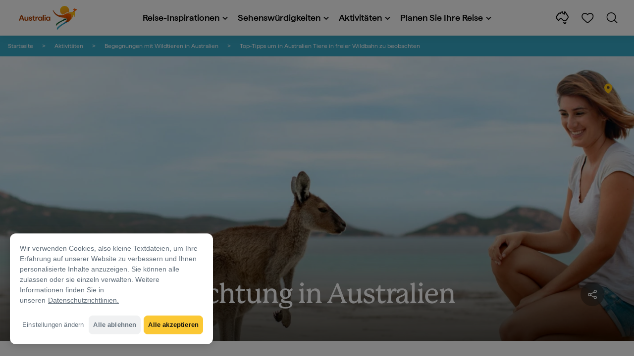

--- FILE ---
content_type: text/html;charset=utf-8
request_url: https://www.australia.com/de-de/things-to-do/wildlife/tips-for-wildlife-viewing-australia.html
body_size: 39393
content:

<!DOCTYPE HTML>
<html lang="de-DE">
<head>

    <!-- Early CSP nonce bootstrap (Adobe Launch focused) -->
    
    
	<meta http-equiv="content-type" content="text/html; charset=UTF-8"/>
	<meta name="viewport" content="width=device-width, initial-scale=1.0, maximum-scale=2.0, user-scalable=yes"/>
	<meta name="apple-mobile-web-app-capable" content="yes"/>
	<meta http-equiv="X-UA-Compatible" content="IE=edge"/>
	<!-- Remove this meta tag or handle caching in server response -->
	
	
	<script>
// akam-sw.js install script version 1.3.6
"serviceWorker"in navigator&&"find"in[]&&function(){var e=new Promise(function(e){"complete"===document.readyState||!1?e():(window.addEventListener("load",function(){e()}),setTimeout(function(){"complete"!==document.readyState&&e()},1e4))}),n=window.akamServiceWorkerInvoked,r="1.3.6";if(n)aka3pmLog("akam-setup already invoked");else{window.akamServiceWorkerInvoked=!0,window.aka3pmLog=function(){window.akamServiceWorkerDebug&&console.log.apply(console,arguments)};function o(e){(window.BOOMR_mq=window.BOOMR_mq||[]).push(["addVar",{"sm.sw.s":e,"sm.sw.v":r}])}var i="/akam-sw.js",a=new Map;navigator.serviceWorker.addEventListener("message",function(e){var n,r,o=e.data;if(o.isAka3pm)if(o.command){var i=(n=o.command,(r=a.get(n))&&r.length>0?r.shift():null);i&&i(e.data.response)}else if(o.commandToClient)switch(o.commandToClient){case"enableDebug":window.akamServiceWorkerDebug||(window.akamServiceWorkerDebug=!0,aka3pmLog("Setup script debug enabled via service worker message"),v());break;case"boomerangMQ":o.payload&&(window.BOOMR_mq=window.BOOMR_mq||[]).push(o.payload)}aka3pmLog("akam-sw message: "+JSON.stringify(e.data))});var t=function(e){return new Promise(function(n){var r,o;r=e.command,o=n,a.has(r)||a.set(r,[]),a.get(r).push(o),navigator.serviceWorker.controller&&(e.isAka3pm=!0,navigator.serviceWorker.controller.postMessage(e))})},c=function(e){return t({command:"navTiming",navTiming:e})},s=null,m={},d=function(){var e=i;return s&&(e+="?othersw="+encodeURIComponent(s)),function(e,n){return new Promise(function(r,i){aka3pmLog("Registering service worker with URL: "+e),navigator.serviceWorker.register(e,n).then(function(e){aka3pmLog("ServiceWorker registration successful with scope: ",e.scope),r(e),o(1)}).catch(function(e){aka3pmLog("ServiceWorker registration failed: ",e),o(0),i(e)})})}(e,m)},g=navigator.serviceWorker.__proto__.register;if(navigator.serviceWorker.__proto__.register=function(n,r){return n.includes(i)?g.call(this,n,r):(aka3pmLog("Overriding registration of service worker for: "+n),s=new URL(n,window.location.href),m=r,navigator.serviceWorker.controller?new Promise(function(n,r){var o=navigator.serviceWorker.controller.scriptURL;if(o.includes(i)){var a=encodeURIComponent(s);o.includes(a)?(aka3pmLog("Cancelling registration as we already integrate other SW: "+s),navigator.serviceWorker.getRegistration().then(function(e){n(e)})):e.then(function(){aka3pmLog("Unregistering existing 3pm service worker"),navigator.serviceWorker.getRegistration().then(function(e){e.unregister().then(function(){return d()}).then(function(e){n(e)}).catch(function(e){r(e)})})})}else aka3pmLog("Cancelling registration as we already have akam-sw.js installed"),navigator.serviceWorker.getRegistration().then(function(e){n(e)})}):g.call(this,n,r))},navigator.serviceWorker.controller){var u=navigator.serviceWorker.controller.scriptURL;u.includes("/akam-sw.js")||u.includes("/akam-sw-preprod.js")||u.includes("/threepm-sw.js")||(aka3pmLog("Detected existing service worker. Removing and re-adding inside akam-sw.js"),s=new URL(u,window.location.href),e.then(function(){navigator.serviceWorker.getRegistration().then(function(e){m={scope:e.scope},e.unregister(),d()})}))}else e.then(function(){window.akamServiceWorkerPreprod&&(i="/akam-sw-preprod.js"),d()});if(window.performance){var w=window.performance.timing,l=w.responseEnd-w.responseStart;c(l)}e.then(function(){t({command:"pageLoad"})});var k=!1;function v(){window.akamServiceWorkerDebug&&!k&&(k=!0,aka3pmLog("Initializing debug functions at window scope"),window.aka3pmInjectSwPolicy=function(e){return t({command:"updatePolicy",policy:e})},window.aka3pmDisableInjectedPolicy=function(){return t({command:"disableInjectedPolicy"})},window.aka3pmDeleteInjectedPolicy=function(){return t({command:"deleteInjectedPolicy"})},window.aka3pmGetStateAsync=function(){return t({command:"getState"})},window.aka3pmDumpState=function(){aka3pmGetStateAsync().then(function(e){aka3pmLog(JSON.stringify(e,null,"\t"))})},window.aka3pmInjectTiming=function(e){return c(e)},window.aka3pmUpdatePolicyFromNetwork=function(){return t({command:"pullPolicyFromNetwork"})})}v()}}();</script>
<script defer="defer" type="text/javascript" src="https://rum.hlx.page/.rum/@adobe/helix-rum-js@%5E2/dist/micro.js" data-routing="env=prod,tier=publish,ams=Tourism Australia Global" integrity="" crossorigin="anonymous" data-enhancer-version="" data-enhancer-hash=""></script>
<link rel="icon" type="image/png" href="/etc.clientlibs/settings/wcm/designs/tourismaustralia/clientlibs/resources/images/icons/favicon-48.png"/>
	<link rel="shortcut icon" type="image/png" href="/etc.clientlibs/settings/wcm/designs/tourismaustralia/clientlibs/resources/images/icons/favicon-48.png"/>

	<!--icon for a single webpage -->
	<link rel="apple-touch-icon" type="image/png" href="/etc.clientlibs/settings/wcm/designs/common/clientlibs/resources/imgs/icons/apple-touch-icon-180x180.png"/>

	<!--multiple icons for different device resolutions -->
	<link rel="apple-touch-icon" type="image/png" href="/etc.clientlibs/settings/wcm/designs/common/clientlibs/resources/imgs/icons/apple-touch-icon-152x152.png" sizes="152x152"/>
	<link rel="apple-touch-icon" type="image/png" href="/etc.clientlibs/settings/wcm/designs/common/clientlibs/resources/imgs/icons/apple-touch-icon-167x167.png" sizes="167x167"/>
	<link rel="apple-touch-icon" type="image/png" href="/etc.clientlibs/settings/wcm/designs/common/clientlibs/resources/imgs/icons/apple-touch-icon-180x180.png" sizes="180x180"/>

	<meta name="msapplication-TileColor" content="#FFFFFF"/>
	<meta name="msapplication-TileImage" content="/etc.clientlibs/settings/wcm/designs/common/clientlibs/resources/imgs/icons/apple-touch-icon-152x152.png"/>


	
	<meta name="template" content="ausarticle"/>
	<meta property="keywords" content=" || Tourism Australia"/>


	<meta name="description" content="Australiens einzigartige Tiere können Sie in jedem Bundesstaat des Landes antreffen. Lesen Sie unsere Top-Tipps dazu, wie Sie auf Ihrer Reise nach Down Under die unglaubliche einheimische Tierwelt entdecken können."/>
	<meta property="og:description" content="Australiens einzigartige Tiere können Sie in jedem Bundesstaat des Landes antreffen. Lesen Sie unsere Top-Tipps dazu, wie Sie auf Ihrer Reise nach Down Under die unglaubliche einheimische Tierwelt entdecken können."/>

	<meta property="contentType" content="Article"/>
	<meta property="contentFormat" content="List - Article"/>
	<meta property="journeyStage" content="Explore"/>
	<meta property="demandDriver" content="Diff and Interesting Local Wildlife"/>
	<meta property="interests" content="Nature and Wildlife"/>
	<meta property="interestType" content="Wildlife"/>
	
	
	
	
	
	
	
	
	
	
	
	
	
	
	
	
	
	
	
	

	<meta property="og:title" content="Top-Tipps zur Wildtierbeobachtung in Australien – Tourism Australia"/>
	<title>Top-Tipps zur Wildtierbeobachtung in Australien – Tourism Australia</title>
<meta name="title" content="Top-Tipps zur Wildtierbeobachtung in Australien – Tourism Australia"/>


	<!-- Custom Meta Tags -->
	

	<meta property="og:type" content="website"/>
	<meta property="og:site_name" content="australia.com"/>
	<meta property="og:url" content="https://www.australia.com/de-de/things-to-do/wildlife/tips-for-wildlife-viewing-australia.html"/>

	<meta property="og:image" content="https://www.australia.com/content/dam/digital/australia-com/images/1093069-134.jpg"/>


	<meta name="DC.Creator" content="Tourism Australia"/>
	<meta name="DC.Title" content="Top-Tipps zur Wildtierbeobachtung in Australien – Tourism Australia"/>
	<meta name="DC.Description" content="Australiens einzigartige Tiere können Sie in jedem Bundesstaat des Landes antreffen. Lesen Sie unsere Top-Tipps dazu, wie Sie auf Ihrer Reise nach Down Under die unglaubliche einheimische Tierwelt entdecken können."/>
	<meta name="DC.Date" content="2025-09-29"/>
	<meta name="DC.Type" content="text"/>
	<meta name="id" content="de_de_things-to-do_wildlife_tips-for-wildlife-viewing-australia"/>
	<meta name="category-id" content=" || Tourism Australia"/>
    
	
	<link rel="canonical" href="https://www.australia.com/de-de/things-to-do/wildlife/tips-for-wildlife-viewing-australia.html"/>
	

	
	<link rel="alternate" hreflang="en-AU" href="https://www.australia.com/en/things-to-do/wildlife/tips-for-wildlife-viewing-australia.html"/>
	<link rel="alternate" hreflang="x-default" href="https://www.australia.com/en/things-to-do/wildlife/tips-for-wildlife-viewing-australia.html"/>
	

	<link rel="alternate" hreflang="en-NZ" href="https://www.australia.com/en-nz/things-to-do/wildlife/tips-for-wildlife-viewing-australia.html"/>
	
	
	

	<link rel="alternate" hreflang="en-US" href="https://www.australia.com/en-us/things-to-do/wildlife/tips-for-wildlife-viewing-australia.html"/>
	
	
	

	<link rel="alternate" hreflang="en-CA" href="https://www.australia.com/en-ca/things-to-do/wildlife/tips-for-wildlife-viewing-australia.html"/>
	
	
	

	<link rel="alternate" hreflang="en-GB" href="https://www.australia.com/en-gb/things-to-do/wildlife/tips-for-wildlife-viewing-australia.html"/>
	
	
	

	<link rel="alternate" hreflang="en-IN" href="https://www.australia.com/en-in/things-to-do/wildlife/tips-for-wildlife-viewing-australia.html"/>
	
	
	

	<link rel="alternate" hreflang="en-MY" href="https://www.australia.com/en-my/things-to-do/wildlife/tips-for-wildlife-viewing-australia.html"/>
	
	
	

	<link rel="alternate" hreflang="en-SG" href="https://www.australia.com/en-sg/things-to-do/wildlife/tips-for-wildlife-viewing-australia.html"/>
	
	
	

	<link rel="alternate" hreflang="id-ID" href="https://www.australia.com/id-id/things-to-do/wildlife/tips-for-wildlife-viewing-australia.html"/>
	
	
	

	<link rel="alternate" hreflang="vi-VN" href="https://www.australia.com/vi-vn/things-to-do/wildlife/tips-for-wildlife-viewing-australia.html"/>
	
	
	

	<link rel="alternate" hreflang="de-DE" href="https://www.australia.com/de-de/things-to-do/wildlife/tips-for-wildlife-viewing-australia.html"/>
	
	
	

	<link rel="alternate" hreflang="fr-FR" href="https://www.australia.com/fr-fr/things-to-do/wildlife/tips-for-wildlife-viewing-australia.html"/>
	
	
	

	<link rel="alternate" hreflang="it-IT" href="https://www.australia.com/it-it/things-to-do/wildlife/tips-for-wildlife-viewing-australia.html"/>
	
	
	

	<link rel="alternate" hreflang="ja-JP" href="https://www.australia.com/ja-jp/things-to-do/wildlife/tips-for-wildlife-viewing-australia.html"/>
	
	
	

	<link rel="alternate" hreflang="ko-KR" href="https://www.australia.com/ko-kr/things-to-do/wildlife/tips-for-wildlife-viewing-australia.html"/>
	
	
	

	<link rel="alternate" hreflang="zh-HK" href="https://www.australia.com/zh-hk/things-to-do/wildlife/tips-for-wildlife-viewing-australia.html"/>
	
	
	

	<link rel="alternate" hreflang="zh-TW" href="https://www.australia.com/zh-tw/things-to-do/wildlife/tips-for-wildlife-viewing-australia.html"/>
	
	
	

	
	
	
	<link rel="alternate" hreflang="zh-CN" href="https://www.australia.cn/zh-cn/things-to-do/wildlife/tips-for-wildlife-viewing-australia.html"/>


	

	

    <!-- Early CSP nonce bootstrap: only apply nonce to Adobe Launch inserted scripts -->
    
    
	
    
<link rel="stylesheet" href="/etc.clientlibs/common/clientlibs/core-clientlib-base.min.ACSHASH68afd0ae080acda4ba7d42f4050b6b0b.css" type="text/css">



	<!--Load CSS for editable & static template, Loading all React clientlibs if not authored -->
	
		
    
<link rel="stylesheet" href="/etc.clientlibs/tourismaustralia-react/clientlibs.min.ACSHASHb3eb0e50eac02f7f5b56d29d8449438d.css" type="text/css">



		
    
<link rel="stylesheet" href="/etc.clientlibs/tourismaustralia-react/clientlibs/vendor.min.ACSHASH45072754120a5f69226d024813f6be09.css" type="text/css">



	

	<!-- when option is selected but it's not no react -->
	
	
	
	
	
	
	
		
    
<link rel="stylesheet" href="/etc.clientlibs/commonv2/clientlibs/latin.min.ACSHASH3053950b0f7e9a29cc57d8d53b90f08c.css" type="text/css">



		
		
		
    
<link rel="stylesheet" href="/etc.clientlibs/tourismaustraliaV2/clientlibs/latin.min.ACSHASH803c2e36872716c80d7b60f0fa413e30.css" type="text/css">



	


<!-- CSP nonce bootstrap moved earlier -->




	


	







    
<!-- Below script tag defines the schema for structured data to improve SEO.  -->

	

    
        
	<script type="application/ld+json">
		{
			"@context": "https://schema.org",
			"@type": "Article",
			"mainEntityOfPage": {
				"@type": "WebPage",
				"@id": "https://www.australia.com/content/australia/de_de/things-to-do/wildlife/tips-for-wildlife-viewing-australia.html"
			},
			"author": {
				"@type": "Person",
				"name": "Carolyn Beasley"
			},
			"headline": "Top-Tipps um in Australien Tiere in freier Wildbahn zu beobachten",
			"description": "Australiens einzigartige Tiere können Sie in jedem Bundesstaat des Landes antreffen. Lesen Sie unsere Top-Tipps dazu, wie Sie auf Ihrer Reise nach Down Under die unglaubliche einheimische Tierwelt entdecken können.",
			"image": {
				"@type": "ImageObject",
				"url": "https://www.australia.com/content/dam/digital/australia-com/images/1093069-134.jpg"
			},
			"datePublished": "2025-09-29T12:37:26+10:00",
			"publisher": {
				"@type": "Organization",
				"name": "Tourism Australia",
				"logo": {
					"@type": "ImageObject",
					"url": "https://www.australia.com/etc.clientlibs/tourismaustralia/clientlibs/resources/images/header/v3/logo.svg"
				}
			},
			"dateModified": "2025-09-29T12:37:26+10:00",
			"dateCreated": "2025-09-29T12:43:23+10:00"
		}
	</script>

    

	

	

	
	
		
	<script type="application/ld+json">
		{
"@context":"https://schema.org/",
"@type":"BreadcrumbList",
"itemListElement":[
{
"@type":"ListItem",
"position":"1",
"name":"Startseite",
"item":"https://www.australia.com/de-de.html"
},
{
"@type":"ListItem",
"position":"2",
"name":"Aktivitäten",
"item":"https://www.australia.com/de-de/things-to-do.html"
},
{
"@type":"ListItem",
"position":"3",
"name":"Begegnungen mit Wildtieren in Australien",
"item":"https://www.australia.com/de-de/things-to-do/wildlife.html"
},
{
"@type":"ListItem",
"position":"4",
"name":"Top-Tipps um in Australien Tiere in freier Wildbahn zu beobachten",
"item":"https://www.australia.com/de-de/things-to-do/wildlife/tips-for-wildlife-viewing-australia.html"
}
]
}
	</script>

	


	
	
    
    <script src="https://assets.adobedtm.com/e9f334e5fe74/644fd9f5d4bc/launch-08439fa78d32.min.js"></script>

    
    
    
    

	<div id="secured-page" data-secured-page="false"></div>
	

<script>(window.BOOMR_mq=window.BOOMR_mq||[]).push(["addVar",{"rua.upush":"false","rua.cpush":"true","rua.upre":"false","rua.cpre":"false","rua.uprl":"false","rua.cprl":"false","rua.cprf":"false","rua.trans":"SJ-9ca34ad3-77de-4cf5-a007-2077c29f5500","rua.cook":"false","rua.ims":"false","rua.ufprl":"false","rua.cfprl":"true","rua.isuxp":"false","rua.texp":"norulematch","rua.ceh":"false","rua.ueh":"false","rua.ieh.st":"0"}]);</script>
                              <script>!function(a){var e="https://s.go-mpulse.net/boomerang/",t="addEventListener";if("False"=="True")a.BOOMR_config=a.BOOMR_config||{},a.BOOMR_config.PageParams=a.BOOMR_config.PageParams||{},a.BOOMR_config.PageParams.pci=!0,e="https://s2.go-mpulse.net/boomerang/";if(window.BOOMR_API_key="WJJLC-F9NBM-566W3-SR6P4-WV4G9",function(){function n(e){a.BOOMR_onload=e&&e.timeStamp||(new Date).getTime()}if(!a.BOOMR||!a.BOOMR.version&&!a.BOOMR.snippetExecuted){a.BOOMR=a.BOOMR||{},a.BOOMR.snippetExecuted=!0;var i,_,o,r=document.createElement("iframe");if(a[t])a[t]("load",n,!1);else if(a.attachEvent)a.attachEvent("onload",n);r.src="javascript:void(0)",r.title="",r.role="presentation",(r.frameElement||r).style.cssText="width:0;height:0;border:0;display:none;",o=document.getElementsByTagName("script")[0],o.parentNode.insertBefore(r,o);try{_=r.contentWindow.document}catch(O){i=document.domain,r.src="javascript:var d=document.open();d.domain='"+i+"';void(0);",_=r.contentWindow.document}_.open()._l=function(){var a=this.createElement("script");if(i)this.domain=i;a.id="boomr-if-as",a.src=e+"WJJLC-F9NBM-566W3-SR6P4-WV4G9",BOOMR_lstart=(new Date).getTime(),this.body.appendChild(a)},_.write("<bo"+'dy onload="document._l();">'),_.close()}}(),"".length>0)if(a&&"performance"in a&&a.performance&&"function"==typeof a.performance.setResourceTimingBufferSize)a.performance.setResourceTimingBufferSize();!function(){if(BOOMR=a.BOOMR||{},BOOMR.plugins=BOOMR.plugins||{},!BOOMR.plugins.AK){var e="true"=="true"?1:0,t="",n="aoegc5axge76u2knpwsa-f-77a1d8741-clientnsv4-s.akamaihd.net",i="false"=="true"?2:1,_={"ak.v":"39","ak.cp":"662850","ak.ai":parseInt("215010",10),"ak.ol":"0","ak.cr":9,"ak.ipv":4,"ak.proto":"h2","ak.rid":"4bc50d4a","ak.r":47376,"ak.a2":e,"ak.m":"dsca","ak.n":"essl","ak.bpcip":"3.136.97.0","ak.cport":60766,"ak.gh":"23.200.85.112","ak.quicv":"","ak.tlsv":"tls1.3","ak.0rtt":"","ak.0rtt.ed":"","ak.csrc":"-","ak.acc":"","ak.t":"1766686116","ak.ak":"hOBiQwZUYzCg5VSAfCLimQ==qgmpYXDw0shDvNNHB1iHHvgM7Q7+cLOSbHdMRl+sAJlx11P9toer5EczKrxnfco2KMj1hSuzwFKH97dRaiwdn5HYCIMmtBi7m77DQH8poIVuz0PszrYzw6VHLYZpPTFbtVPgx0axoPtyCMCttDl0XFFnnfL1SLxxweSTAfh4pcn98cGqEkj2wUud/WSm+BDwBYS2wlfLKFQ1A3vxQnH/746oGKIGI8wG8EY9rBGENHWYY1xDWnautxcJ6nsax6Gx7H8l9K4hd4MdziAupg/IakRcNjXsYJQgUyM1zcMk6Tp65NI+9AZhk2y68BX4+b7ATxpolFomHHc3IAIgMkwp6DSuBux9tfW7uckVHydZf/eQKEFQ2AvU4V1xLgHDt/adwyTW6jcl7wzbekzV89+p7OehmOdDk7MO7ptaM2K2tvk=","ak.pv":"366","ak.dpoabenc":"","ak.tf":i};if(""!==t)_["ak.ruds"]=t;var o={i:!1,av:function(e){var t="http.initiator";if(e&&(!e[t]||"spa_hard"===e[t]))_["ak.feo"]=void 0!==a.aFeoApplied?1:0,BOOMR.addVar(_)},rv:function(){var a=["ak.bpcip","ak.cport","ak.cr","ak.csrc","ak.gh","ak.ipv","ak.m","ak.n","ak.ol","ak.proto","ak.quicv","ak.tlsv","ak.0rtt","ak.0rtt.ed","ak.r","ak.acc","ak.t","ak.tf"];BOOMR.removeVar(a)}};BOOMR.plugins.AK={akVars:_,akDNSPreFetchDomain:n,init:function(){if(!o.i){var a=BOOMR.subscribe;a("before_beacon",o.av,null,null),a("onbeacon",o.rv,null,null),o.i=!0}return this},is_complete:function(){return!0}}}}()}(window);</script></head>
<body class="site-australia ausarticle global page basicpage" id="ausarticle-f101210851">




	




	



	<div class="site-wrapper l-overflow-x-hidden blue" data-ta-data-layer-init>
	





















<script>
    if (window.errorPage) document.querySelector('body').classList.add('error-404');
</script>

<header id="main-header">
    <div id="nav-main-header" class="header megamenu">

        
        <div class="accessibility-links">
            <a tabindex="1" class="sr-only vis-focusable" href="#main-content">Zum Inhalt springen</a>
            <a tabindex="2" class="sr-only vis-focusable" href="#main-footer">Zur Fußzeilen-Navigation springen</a>
        </div>
        

        
            
        

        
        <div class="noticeBar">
    

    

</div>

        

        
        <div class="navigation">
		
		









<!-- START OF NEW TA NAVIGATION -->
<div id="_navigation" data-v2-enabled="enabled" class="navigation" data-ceddl-component-info='{ &quot;componentId&quot;: &quot;navigationV2&quot;, &quot;componentName&quot;: &quot;Navigation V2&quot; }'>
	<div id="dt-header">

		<!-- START OF FIXED SEARCH OVERLAY SCREEN -->
		<div id="dt-search">
			<a href="#" id="dt-search-close">
				<img alt="Navigationsmenü schließen" src="/etc.clientlibs/tourismaustralia/clientlibs/resources/images/navigation/v3/dt-icon-close.svg"/>
			</a>
			<div id="dt-search-content">
				<form action="/de-de/search.html" data-search-action-url="/bin/australia/getSearchSuggestions" class="dt-search-form" autocomplete="off" data-search-results-page="/content/australia/de_de/search.html">
					<div class="dt-search-input">
						<div href="#" class="dt-search-icon">
							<img alt="Suche durchführen" src="/etc.clientlibs/tourismaustralia/clientlibs/resources/images/navigation/v3/dt-icon-search.svg"/>
						</div>
						<input name="q" type="text" id="dt-search-input-field-desktop" placeholder="Seite durchsuchen"/>
						<a href="#" id="dt-search-clear" data-ceddl-trigger="click" data-ceddl-event-info='{&quot;eventName&quot;: &quot;linkClickv2&quot; , &quot;linkText&quot; : &quot;Clear Search&quot; , &quot;section&quot; : &quot;Search&quot; , &quot;linkUrl&quot; : &quot;&quot; }'>
							<img alt="clear search" src="/etc.clientlibs/tourismaustralia/clientlibs/resources/images/navigation/v3/dt-icon-search-clear.svg"/>
						</a>
					</div>
				</form>
				<div class="dt-search-results-container d-none" data-popular-search-available="available-false">

						<p id="dt-search-results-title"></p>

						<ul id="dt-search-results">
							
						</ul>
				</div>
			</div>
			<div class="dt-mobile-footer-search _footer_text">

				

			</div>
		</div>
		<!-- END OF FIXED SEARCH OVERLAY SCREEN -->

		<!-- START OF DESKTOP MENU BAR -->
		<nav class="dt-navbar">
			<div class="dt-navbar-mobile-toggle-wrap">
				<a href="#" id="dt-navbar-mobile-toggle" type="button" class="_level1_0" data-nav-level="1" data-ceddl-trigger="click" data-ceddl-event-info='{&quot;eventName&quot;: &quot;linkClickv2&quot; , &quot;level1Txt&quot; : &quot;mobile menu&quot; , &quot;icon&quot; : &quot;mobile-icon&quot; , &quot;linkUrl&quot; : &quot;&quot; , &quot;level1LnkPos&quot; : &quot;1&quot; }'>
					<div class="dt-mobile-icon-menu">
						<div class="dt-mobile-icon">
							<img aria-label="search" src="/etc.clientlibs/tourismaustralia/clientlibs/resources/images/navigation/v3/dt-icon-search-menu.svg"/>
						</div>
					</div>
					<div class="dt-mobile-icon-back">
						<div class="dt-mobile-icon">
							<img src="/etc.clientlibs/tourismaustralia/clientlibs/resources/images/navigation/v3/dt-icon-chevron-left.svg" alt="Zurück zum Hauptmenü"/>
						</div>
						<span class="dt-mobile-icon-label">Back</span>
					</div>
					<div class="dt-mobile-icon-close">
						<div class="dt-mobile-icon">
							<img src="/etc.clientlibs/tourismaustralia/clientlibs/resources/images/navigation/v3/dt-icon-close.svg" alt="Navigationsmenü schließen"/>
						</div>
					</div>
				</a>
			</div>

			<a class="dt-navbar-brand _level1_0" href="/de-de" data-ceddl-trigger="click" data-nav-level="1" data-ceddl-event-info='{"eventName":"linkClickv2", "level1Txt":"Logo", "icon":"Logo", "level1Url": "/de-de" , "level1LnkPos" : "2" }'>
				<img src="/etc.clientlibs/tourismaustralia/clientlibs/resources/images/header/v3/aus-logo-menu.svg" alt="Australia" title="Australia" class="dt-navbar-brand-icon" width="95" height="48"/>


			</a>

			<div id="dt-navbar-menu-desktop">
				<ul class="dt-navbar-nav">
					
						
							
	<li class="dt-nav-item">
		<a class="dt-nav-link _level1_1" href="#" role="button" data-dt-dropdown="reise-inspirationen" data-ceddl-trigger="click" data-nav-level="1" data-ceddl-event-info='{"eventName" : "linkClickv2" , "level1Txt" : "Reise-Inspirationen", "level1Url": ""  }'>
			Reise-Inspirationen
			<img src="/etc.clientlibs/tourismaustralia/clientlibs/resources/images/navigation/v3/dt-icon-chevron-down.svg" class="dt-icon-chevron-down" alt="Menüpunkte anzeigen"/>
		</a>
	</li>

						
						
					
						
							
	<li class="dt-nav-item">
		<a class="dt-nav-link _level1_1" href="#" role="button" data-dt-dropdown="sehenswürdigkeiten" data-ceddl-trigger="click" data-nav-level="1" data-ceddl-event-info='{"eventName" : "linkClickv2" , "level1Txt" : "Sehenswürdigkeiten", "level1Url": ""  }'>
			Sehenswürdigkeiten
			<img src="/etc.clientlibs/tourismaustralia/clientlibs/resources/images/navigation/v3/dt-icon-chevron-down.svg" class="dt-icon-chevron-down" alt="Menüpunkte anzeigen"/>
		</a>
	</li>

						
						
					
						
							
	<li class="dt-nav-item">
		<a class="dt-nav-link _level1_1" href="#" role="button" data-dt-dropdown="aktivitäten" data-ceddl-trigger="click" data-nav-level="1" data-ceddl-event-info='{"eventName" : "linkClickv2" , "level1Txt" : "Aktivitäten", "level1Url": ""  }'>
			Aktivitäten
			<img src="/etc.clientlibs/tourismaustralia/clientlibs/resources/images/navigation/v3/dt-icon-chevron-down.svg" class="dt-icon-chevron-down" alt="Menüpunkte anzeigen"/>
		</a>
	</li>

						
						
					
						
							
	<li class="dt-nav-item">
		<a class="dt-nav-link _level1_1" href="#" role="button" data-dt-dropdown="planen-sie-ihre-reise" data-ceddl-trigger="click" data-nav-level="1" data-ceddl-event-info='{"eventName" : "linkClickv2" , "level1Txt" : "Planen Sie Ihre Reise", "level1Url": ""  }'>
			Planen Sie Ihre Reise
			<img src="/etc.clientlibs/tourismaustralia/clientlibs/resources/images/navigation/v3/dt-icon-chevron-down.svg" class="dt-icon-chevron-down" alt="Menüpunkte anzeigen"/>
		</a>
	</li>

						
						
					

				</ul>
			</div>

			<div class="dt-navbar-icons _profile-available-true">
				

	<a href="/de-de/explore.html" class="dt-icon dt-icon-map _level1_2" data-nav-level="1" data-ceddl-trigger="click" data-ceddl-event-info='{"eventName": "linkClickv2" , "icon" : "map" , "level1Url" : "/content/australia/de_de/explore.html", "level1Text" : "Erkunden" }'>
		<img aria-label="explore map" src="/etc.clientlibs/tourismaustralia/clientlibs/resources/images/navigation/v3/dt-icon-map.svg"/>
	</a>

	

	<span id="ta-common-favourites-header">
		<a href="/de-de/wishlist.html" data-nav-level="1" class="dt-icon dt-icon-heart ta-header-icons _level1_2" data-ceddl-trigger="click" data-ceddl-event-info='{"eventName": "linkClickv2" , "icon" : "wishlist" , "level1Url" : "/content/australia/de_de/wishlist.html" , "level1Text" : "wishlist"}'>
			<img src="/etc.clientlibs/tourismaustralia/clientlibs/resources/images/navigation/v3/dt-icon-heart.svg" alt="favourite-icon"/>
			<span class="dt-icon-count my-trip-count" style="display:none"></span>
		</a>
	</span>
	<a href="#" id="dt-icon-search-open" class="dt-icon _level1_2" data-nav-level="1" data-ceddl-trigger="click" data-ceddl-event-info='{&quot;eventName&quot;: &quot;linkClickv2&quot; ,&quot;icon&quot; : &quot;search&quot; , &quot;level1Url&quot; : &quot;&quot; , &quot;level1Text&quot; : &quot;search&quot; }'>
		<img aria-label="search" src="/etc.clientlibs/tourismaustralia/clientlibs/resources/images/navigation/v3/dt-icon-search.svg"/>
	</a>




			</div>
		</nav>
		<!-- END OF DESKTOP MENU BAR -->

		<!-- START OF MOBILE MENU -->
		<nav id="dt-navbar-menu-mobile">
			<div id="dt-search-form-mobile">
				<div class="dt-search-input">
					<div class="dt-search-icon">
						<img src="/etc.clientlibs/tourismaustralia/clientlibs/resources/images/navigation/v3/dt-icon-search.svg" alt="Suche durchführen"/>
					</div>
					<input type="text" id="dt-search-input-field-mobile" placeholder="Seite durchsuchen"/>
				</div>
			</div>

			<ul class="dt-navbar-nav">
				<!-- top level nav items -->
				
					
						
	<li class="dt-nav-item">
		<a class="dt-nav-link 0" href="#" role="button" data-dt-dropdown="reise-inspirationen" data-nav-level="1" data-ceddl-trigger="click" data-ceddl-event-info='{"eventName" : "linkClickv2" ,  "level1Txt" : "Reise-Inspirationen", "level1Url": ""  }'>
			<span>Reise-Inspirationen</span>
			<img src="/etc.clientlibs/tourismaustralia/clientlibs/resources/images/navigation/v3/dt-icon-chevron-right.svg" class="dt-mobile-icon-chevron-right" alt="Menüpunkte anzeigen"/>
		</a>
	</li>

					
					
				
					
						
	<li class="dt-nav-item">
		<a class="dt-nav-link 0" href="#" role="button" data-dt-dropdown="sehenswürdigkeiten" data-nav-level="1" data-ceddl-trigger="click" data-ceddl-event-info='{"eventName" : "linkClickv2" ,  "level1Txt" : "Sehenswürdigkeiten", "level1Url": ""  }'>
			<span>Sehenswürdigkeiten</span>
			<img src="/etc.clientlibs/tourismaustralia/clientlibs/resources/images/navigation/v3/dt-icon-chevron-right.svg" class="dt-mobile-icon-chevron-right" alt="Menüpunkte anzeigen"/>
		</a>
	</li>

					
					
				
					
						
	<li class="dt-nav-item">
		<a class="dt-nav-link 0" href="#" role="button" data-dt-dropdown="aktivitäten" data-nav-level="1" data-ceddl-trigger="click" data-ceddl-event-info='{"eventName" : "linkClickv2" ,  "level1Txt" : "Aktivitäten", "level1Url": ""  }'>
			<span>Aktivitäten</span>
			<img src="/etc.clientlibs/tourismaustralia/clientlibs/resources/images/navigation/v3/dt-icon-chevron-right.svg" class="dt-mobile-icon-chevron-right" alt="Menüpunkte anzeigen"/>
		</a>
	</li>

					
					
				
					
						
	<li class="dt-nav-item">
		<a class="dt-nav-link 0" href="#" role="button" data-dt-dropdown="planen-sie-ihre-reise" data-nav-level="1" data-ceddl-trigger="click" data-ceddl-event-info='{"eventName" : "linkClickv2" ,  "level1Txt" : "Planen Sie Ihre Reise", "level1Url": ""  }'>
			<span>Planen Sie Ihre Reise</span>
			<img src="/etc.clientlibs/tourismaustralia/clientlibs/resources/images/navigation/v3/dt-icon-chevron-right.svg" class="dt-mobile-icon-chevron-right" alt="Menüpunkte anzeigen"/>
		</a>
	</li>

					
					
				

				<li class="dt-nav-item _profile-available-true">
					<a class="dt-nav-link" href="/de-de/explore.html" role="button" data-nav-level="1" data-ceddl-trigger="click" data-ceddl-event-info='{&quot;eventName&quot;:&quot;linkClickv2&quot;, &quot;linkText&quot;:&quot;Favourites Page&quot;, &quot;linkUrl&quot;: &quot;&quot;}'>
						Erkunden
					</a>
				</li>
				

			</ul>
			<div class="dt-mobile-footer-copy _footer_text">

				

			</div>

		</nav>
		<!-- END OF MOBILE MENU -->

		<div id="dt-dropdown-menu-wrapper">

			
				

					<div class="dt-dropdown-menu" data-dt-active-submenu="reise-inspirationen-0" data-dt-dropdown="reise-inspirationen">
						<div class="dt-dropdown-bg"></div>

						<div class="dt-submenu-buttons-wrapper">
							<div class="dt-submenu-buttons-overflow">
								<button type="button" class="dt-overflow-scroll-btn dt-overflow-scroll-left">
								  <span>
									<img src="/etc.clientlibs/tourismaustralia/clientlibs/resources/images/navigation/v3/dt-icon-chevron-right.svg" alt="Menüpunkte anzeigen"/>
								  </span>
								</button>
								<button type="button" class="dt-overflow-scroll-btn dt-overflow-scroll-right">
								  <span>
									<img src="/etc.clientlibs/tourismaustralia/clientlibs/resources/images/navigation/v3/dt-icon-chevron-right.svg" alt="Menüpunkte anzeigen"/>
								  </span>
								</button>
									<!-- categories -->
									
							</div>
						</div>

						<!-- top level nav items -->
						
								<div class="dt-submenu-content" data-dt-submenu="reise-inspirationen-0" data-level-index="0">
									

										
										
											<a href="/de-de/travel-inspiration/australia-travel-stories.html" class="mega-menu-tile" data-nav-level="2" data-ceddl-trigger="click" data-ceddl-event-info='{"eventName":"linkClickv2",
											   "level1LnkPos" : "" ,
											   "level2LnkPos" : "" ,
											   "imgAltText" : "Sydney, New South Wales © Tourism Australia" ,
											   "imgUrl" : "/content/australia/de_de/travel-inspiration/australia-travel-stories/jcr:content/image.adapt.800.HIGH.jpg",
											   "level1Txt" : "Reise-Inspirationen" ,
											   "level1Url" : "" ,
											   "level2Txt" : "Come and say G&#39;day",
											   "level2Url": "/content/australia/de_de/travel-inspiration/australia-travel-stories.html"}'>
										
											<picture>
												<img class="blur-up lazyload" data-src="/content/australia/de_de/travel-inspiration/australia-travel-stories/jcr:content/image.adapt.800.HIGH.jpg" src="/content/australia/de_de/travel-inspiration/australia-travel-stories/_jcr_content/image.adapt.10.HIGH.jpg" alt="Sydney, New South Wales © Tourism Australia" title="Sydney, New South Wales © Tourism Australia"/>
											</picture>
										<div class="mega-menu-tile-title">
											<p>Come and say G&#39;day</p>
										</div>
									</a>
									

										
										
											<a href="/de-de/travel-inspiration.html" class="mega-menu-tile" data-nav-level="2" data-ceddl-trigger="click" data-ceddl-event-info='{"eventName":"linkClickv2",
											   "level1LnkPos" : "" ,
											   "level2LnkPos" : "" ,
											   "imgAltText" : "Dreamtime Dive and Snorkel, Cairns, Queensland © Tourism Australia" ,
											   "imgUrl" : "/content/australia/de_de/travel-inspiration/jcr:content/image.adapt.800.HIGH.jpg",
											   "level1Txt" : "Reise-Inspirationen" ,
											   "level1Url" : "" ,
											   "level2Txt" : "Reise-Inspirationen für Australien",
											   "level2Url": "/content/australia/de_de/travel-inspiration.html"}'>
										
											<picture>
												<img class="blur-up lazyload" data-src="/content/australia/de_de/travel-inspiration/jcr:content/image.adapt.800.HIGH.jpg" src="/content/australia/de_de/travel-inspiration/_jcr_content/image.adapt.10.HIGH.jpg" alt="Dreamtime Dive and Snorkel, Cairns, Queensland © Tourism Australia" title="Dreamtime Dive and Snorkel, Cairns, Queensland © Tourism Australia"/>
											</picture>
										<div class="mega-menu-tile-title">
											<p>Reise-Inspirationen für Australien</p>
										</div>
									</a>
									

										
										
											<a href="/de-de/discover-your-australia.html#/start" class="mega-menu-tile" data-nav-level="2" data-ceddl-trigger="click" data-ceddl-event-info='{"eventName":"linkClickv2",
											   "level1LnkPos" : "" ,
											   "level2LnkPos" : "" ,
											   "imgAltText" : "Twelve Apostles, Great Ocean Road, Victoria © Tourism Australia" ,
											   "imgUrl" : "/content/australia/de_de/discover-your-australia/jcr:content/image.adapt.800.HIGH.jpg",
											   "level1Txt" : "Reise-Inspirationen" ,
											   "level1Url" : "" ,
											   "level2Txt" : "Entdecken Sie Ihr Australien",
											   "level2Url": "/content/australia/de_de/discover-your-australia.html#/start"}'>
										
											<picture>
												<img class="blur-up lazyload" data-src="/content/australia/de_de/discover-your-australia/jcr:content/image.adapt.800.HIGH.jpg" src="/content/australia/de_de/discover-your-australia/_jcr_content/image.adapt.10.HIGH.jpg" alt="Twelve Apostles, Great Ocean Road, Victoria © Tourism Australia" title="Twelve Apostles, Great Ocean Road, Victoria © Tourism Australia"/>
											</picture>
										<div class="mega-menu-tile-title">
											<p>Entdecken Sie Ihr Australien</p>
										</div>
									</a>
									

										
										
											<a href="/de-de/deals-and-travel-packages.html" class="mega-menu-tile" data-nav-level="2" data-ceddl-trigger="click" data-ceddl-event-info='{"eventName":"linkClickv2",
											   "level1LnkPos" : "" ,
											   "level2LnkPos" : "" ,
											   "imgAltText" : " Ein Paar genießt den Blick auf den Uluru bei Sonnenaufgang, Uluru-Kata Tjuta National Park, Yulara, Northern Territory © Tourism Australia" ,
											   "imgUrl" : "/content/australia/de_de/deals-and-travel-packages/jcr:content/image.adapt.800.HIGH.jpg",
											   "level1Txt" : "Reise-Inspirationen" ,
											   "level1Url" : "" ,
											   "level2Txt" : "Angebote",
											   "level2Url": "/content/australia/de_de/deals-and-travel-packages.html"}'>
										
											<picture>
												<img class="blur-up lazyload" data-src="/content/australia/de_de/deals-and-travel-packages/jcr:content/image.adapt.800.HIGH.jpg" src="/content/australia/de_de/deals-and-travel-packages/_jcr_content/image.adapt.10.HIGH.jpg" alt=" Ein Paar genießt den Blick auf den Uluru bei Sonnenaufgang, Uluru-Kata Tjuta National Park, Yulara, Northern Territory © Tourism Australia" title=" Ein Paar genießt den Blick auf den Uluru bei Sonnenaufgang, Uluru-Kata Tjuta National Park, Yulara, Northern Territory © Tourism Australia"/>
											</picture>
										<div class="mega-menu-tile-title">
											<p>Angebote</p>
										</div>
									</a>
									



										


								</div>
						
					</div>
				
			
				

					<div class="dt-dropdown-menu" data-dt-active-submenu="sehenswürdigkeiten-0" data-dt-dropdown="sehenswürdigkeiten">
						<div class="dt-dropdown-bg"></div>

						<div class="dt-submenu-buttons-wrapper">
							<div class="dt-submenu-buttons-overflow">
								<button type="button" class="dt-overflow-scroll-btn dt-overflow-scroll-left">
								  <span>
									<img src="/etc.clientlibs/tourismaustralia/clientlibs/resources/images/navigation/v3/dt-icon-chevron-right.svg" alt="Menüpunkte anzeigen"/>
								  </span>
								</button>
								<button type="button" class="dt-overflow-scroll-btn dt-overflow-scroll-right">
								  <span>
									<img src="/etc.clientlibs/tourismaustralia/clientlibs/resources/images/navigation/v3/dt-icon-chevron-right.svg" alt="Menüpunkte anzeigen"/>
								  </span>
								</button>
									<!-- categories -->
									<div class="dt-submenu-buttons">
										
											<a href="#" class="dt-submenu-button" data-dt-submenu="sehenswürdigkeiten-0" data-dt-index="0" data-ceddl-trigger="click" data-nav-level="2" data-ceddl-event-info='{"eventName":"linkClickv2", "level2LnkPos" : "0" , "level1Txt" : "Sehenswürdigkeiten" , "level1Url" : "" , "level2Txt" : "Städte", "level2Url": ""}'>
												Städte
											</a>
										
											<a href="#" class="dt-submenu-button" data-dt-submenu="sehenswürdigkeiten-1" data-dt-index="1" data-ceddl-trigger="click" data-nav-level="2" data-ceddl-event-info='{"eventName":"linkClickv2", "level2LnkPos" : "1" , "level1Txt" : "Sehenswürdigkeiten" , "level1Url" : "" , "level2Txt" : "Staaten", "level2Url": ""}'>
												Staaten
											</a>
										
											<a href="#" class="dt-submenu-button" data-dt-submenu="sehenswürdigkeiten-2" data-dt-index="2" data-ceddl-trigger="click" data-nav-level="2" data-ceddl-event-info='{"eventName":"linkClickv2", "level2LnkPos" : "2" , "level1Txt" : "Sehenswürdigkeiten" , "level1Url" : "" , "level2Txt" : "Strände", "level2Url": ""}'>
												Strände
											</a>
										
											<a href="#" class="dt-submenu-button" data-dt-submenu="sehenswürdigkeiten-3" data-dt-index="3" data-ceddl-trigger="click" data-nav-level="2" data-ceddl-event-info='{"eventName":"linkClickv2", "level2LnkPos" : "3" , "level1Txt" : "Sehenswürdigkeiten" , "level1Url" : "" , "level2Txt" : "Inseln", "level2Url": ""}'>
												Inseln
											</a>
										
											<a href="#" class="dt-submenu-button" data-dt-submenu="sehenswürdigkeiten-4" data-dt-index="4" data-ceddl-trigger="click" data-nav-level="2" data-ceddl-event-info='{"eventName":"linkClickv2", "level2LnkPos" : "4" , "level1Txt" : "Sehenswürdigkeiten" , "level1Url" : "" , "level2Txt" : "Regionen", "level2Url": ""}'>
												Regionen
											</a>
										
											<a href="#" class="dt-submenu-button" data-dt-submenu="sehenswürdigkeiten-5" data-dt-index="5" data-ceddl-trigger="click" data-nav-level="2" data-ceddl-event-info='{"eventName":"linkClickv2", "level2LnkPos" : "5" , "level1Txt" : "Sehenswürdigkeiten" , "level1Url" : "" , "level2Txt" : "Outback", "level2Url": ""}'>
												Outback
											</a>
										
											<a href="#" class="dt-submenu-button" data-dt-submenu="sehenswürdigkeiten-6" data-dt-index="6" data-ceddl-trigger="click" data-nav-level="2" data-ceddl-event-info='{"eventName":"linkClickv2", "level2LnkPos" : "6" , "level1Txt" : "Sehenswürdigkeiten" , "level1Url" : "" , "level2Txt" : "Natur", "level2Url": ""}'>
												Natur
											</a>
										
									</div>
							</div>
						</div>

						<!-- top level nav items -->
						
								<div class="dt-submenu-content" data-dt-submenu="sehenswürdigkeiten-0" data-level-index="0">
									

										
											<a href="/de-de/places/sydney-and-surrounds/guide-to-sydney.html" class="mega-menu-tile" data-ceddl-trigger="click" data-nav-level="3" data-ceddl-event-info='{"eventName":"linkClickv2",
											   "level3LnkPos" : "",
											   "imgAltText" : "Jacarandas und Sydney Harbour bei Sonnenuntergang, Sydney, New South Wales © Destination NSW" ,
											   "imgUrl" : "/content/australia/de_de/places/sydney-and-surrounds/guide-to-sydney/jcr:content/image.adapt.800.HIGH.jpg",
											   "level1Txt" : "Sehenswürdigkeiten" ,
											   "level1Url" : "" ,
											   "level2Txt" : "Städte",
											   "level2Url": "" ,
											   "level3Txt" : "Sydney",
											   "level3Url": "/content/australia/de_de/places/sydney-and-surrounds/guide-to-sydney.html"}'>
										
										
											<picture>
												<img class="blur-up lazyload" data-src="/content/australia/de_de/places/sydney-and-surrounds/guide-to-sydney/jcr:content/image.adapt.800.HIGH.jpg" src="/content/australia/de_de/places/sydney-and-surrounds/guide-to-sydney/_jcr_content/image.adapt.10.HIGH.jpg" alt="Jacarandas und Sydney Harbour bei Sonnenuntergang, Sydney, New South Wales © Destination NSW" title="Jacarandas und Sydney Harbour bei Sonnenuntergang, Sydney, New South Wales © Destination NSW"/>
											</picture>
										<div class="mega-menu-tile-title">
											<p>Sydney</p>
										</div>
									</a>
									

										
											<a href="/de-de/places/melbourne-and-surrounds/guide-to-melbourne.html" class="mega-menu-tile" data-ceddl-trigger="click" data-nav-level="3" data-ceddl-event-info='{"eventName":"linkClickv2",
											   "level3LnkPos" : "",
											   "imgAltText" : "Melbourne, Victoria © Ray Captures" ,
											   "imgUrl" : "/content/australia/de_de/places/melbourne-and-surrounds/guide-to-melbourne/jcr:content/image.adapt.800.HIGH.jpg",
											   "level1Txt" : "Sehenswürdigkeiten" ,
											   "level1Url" : "" ,
											   "level2Txt" : "Städte",
											   "level2Url": "" ,
											   "level3Txt" : "Melbourne",
											   "level3Url": "/content/australia/de_de/places/melbourne-and-surrounds/guide-to-melbourne.html"}'>
										
										
											<picture>
												<img class="blur-up lazyload" data-src="/content/australia/de_de/places/melbourne-and-surrounds/guide-to-melbourne/jcr:content/image.adapt.800.HIGH.jpg" src="/content/australia/de_de/places/melbourne-and-surrounds/guide-to-melbourne/_jcr_content/image.adapt.10.HIGH.jpg" alt="Melbourne, Victoria © Ray Captures" title="Melbourne, Victoria © Ray Captures"/>
											</picture>
										<div class="mega-menu-tile-title">
											<p>Melbourne</p>
										</div>
									</a>
									

										
											<a href="/de-de/places/brisbane-and-surrounds/guide-to-brisbane.html" class="mega-menu-tile" data-ceddl-trigger="click" data-nav-level="3" data-ceddl-event-info='{"eventName":"linkClickv2",
											   "level3LnkPos" : "",
											   "imgAltText" : "Picknick am Kangaroo Point, Brisbane, Queensland © Brisbane Marketing" ,
											   "imgUrl" : "/content/australia/de_de/places/brisbane-and-surrounds/guide-to-brisbane/jcr:content/image.adapt.800.HIGH.jpg",
											   "level1Txt" : "Sehenswürdigkeiten" ,
											   "level1Url" : "" ,
											   "level2Txt" : "Städte",
											   "level2Url": "" ,
											   "level3Txt" : "Brisbane",
											   "level3Url": "/content/australia/de_de/places/brisbane-and-surrounds/guide-to-brisbane.html"}'>
										
										
											<picture>
												<img class="blur-up lazyload" data-src="/content/australia/de_de/places/brisbane-and-surrounds/guide-to-brisbane/jcr:content/image.adapt.800.HIGH.jpg" src="/content/australia/de_de/places/brisbane-and-surrounds/guide-to-brisbane/_jcr_content/image.adapt.10.HIGH.jpg" alt="Picknick am Kangaroo Point, Brisbane, Queensland © Brisbane Marketing" title="Picknick am Kangaroo Point, Brisbane, Queensland © Brisbane Marketing"/>
											</picture>
										<div class="mega-menu-tile-title">
											<p>Brisbane</p>
										</div>
									</a>
									

										
											<a href="/de-de/places/perth-and-surrounds/guide-to-perth.html" class="mega-menu-tile" data-ceddl-trigger="click" data-nav-level="3" data-ceddl-event-info='{"eventName":"linkClickv2",
											   "level3LnkPos" : "",
											   "imgAltText" : "Elizabeth Quay, Perth, Westaustralien © Tourism Australia" ,
											   "imgUrl" : "/content/australia/de_de/places/perth-and-surrounds/guide-to-perth/jcr:content/image.adapt.800.HIGH.jpg",
											   "level1Txt" : "Sehenswürdigkeiten" ,
											   "level1Url" : "" ,
											   "level2Txt" : "Städte",
											   "level2Url": "" ,
											   "level3Txt" : "Perth",
											   "level3Url": "/content/australia/de_de/places/perth-and-surrounds/guide-to-perth.html"}'>
										
										
											<picture>
												<img class="blur-up lazyload" data-src="/content/australia/de_de/places/perth-and-surrounds/guide-to-perth/jcr:content/image.adapt.800.HIGH.jpg" src="/content/australia/de_de/places/perth-and-surrounds/guide-to-perth/_jcr_content/image.adapt.10.HIGH.jpg" alt="Elizabeth Quay, Perth, Westaustralien © Tourism Australia" title="Elizabeth Quay, Perth, Westaustralien © Tourism Australia"/>
											</picture>
										<div class="mega-menu-tile-title">
											<p>Perth</p>
										</div>
									</a>
									

										
											<a href="/de-de/places/gold-coast-and-surrounds/guide-to-the-gold-coast.html" class="mega-menu-tile" data-ceddl-trigger="click" data-nav-level="3" data-ceddl-event-info='{"eventName":"linkClickv2",
											   "level3LnkPos" : "",
											   "imgAltText" : "Gold Coast, Queensland © Tourism Australia" ,
											   "imgUrl" : "/content/australia/de_de/places/gold-coast-and-surrounds/guide-to-the-gold-coast/jcr:content/image.adapt.800.HIGH.jpg",
											   "level1Txt" : "Sehenswürdigkeiten" ,
											   "level1Url" : "" ,
											   "level2Txt" : "Städte",
											   "level2Url": "" ,
											   "level3Txt" : "Gold Coast",
											   "level3Url": "/content/australia/de_de/places/gold-coast-and-surrounds/guide-to-the-gold-coast.html"}'>
										
										
											<picture>
												<img class="blur-up lazyload" data-src="/content/australia/de_de/places/gold-coast-and-surrounds/guide-to-the-gold-coast/jcr:content/image.adapt.800.HIGH.jpg" src="/content/australia/de_de/places/gold-coast-and-surrounds/guide-to-the-gold-coast/_jcr_content/image.adapt.10.HIGH.jpg" alt="Gold Coast, Queensland © Tourism Australia" title="Gold Coast, Queensland © Tourism Australia"/>
											</picture>
										<div class="mega-menu-tile-title">
											<p>Gold Coast</p>
										</div>
									</a>
									

										
											<a href="/de-de/places/adelaide-and-surrounds/guide-to-adelaide.html" class="mega-menu-tile" data-ceddl-trigger="click" data-nav-level="3" data-ceddl-event-info='{"eventName":"linkClickv2",
											   "level3LnkPos" : "",
											   "imgAltText" : "Mia Margarita, Adelaide, Südaustralien © South Australian Tourism Commission" ,
											   "imgUrl" : "/content/australia/de_de/places/adelaide-and-surrounds/guide-to-adelaide/jcr:content/image.adapt.800.HIGH.jpg",
											   "level1Txt" : "Sehenswürdigkeiten" ,
											   "level1Url" : "" ,
											   "level2Txt" : "Städte",
											   "level2Url": "" ,
											   "level3Txt" : "Adelaide",
											   "level3Url": "/content/australia/de_de/places/adelaide-and-surrounds/guide-to-adelaide.html"}'>
										
										
											<picture>
												<img class="blur-up lazyload" data-src="/content/australia/de_de/places/adelaide-and-surrounds/guide-to-adelaide/jcr:content/image.adapt.800.HIGH.jpg" src="/content/australia/de_de/places/adelaide-and-surrounds/guide-to-adelaide/_jcr_content/image.adapt.10.HIGH.jpg" alt="Mia Margarita, Adelaide, Südaustralien © South Australian Tourism Commission" title="Mia Margarita, Adelaide, Südaustralien © South Australian Tourism Commission"/>
											</picture>
										<div class="mega-menu-tile-title">
											<p>Adelaide</p>
										</div>
									</a>
									

										
											<a href="/de-de/places/cairns-and-surrounds/guide-to-cairns.html" class="mega-menu-tile" data-ceddl-trigger="click" data-nav-level="3" data-ceddl-event-info='{"eventName":"linkClickv2",
											   "level3LnkPos" : "",
											   "imgAltText" : "Riley Resort im Stadtzentrum von Cairns, Queensland © Tourism Australia" ,
											   "imgUrl" : "/content/australia/de_de/places/cairns-and-surrounds/guide-to-cairns/jcr:content/image.adapt.800.HIGH.jpg",
											   "level1Txt" : "Sehenswürdigkeiten" ,
											   "level1Url" : "" ,
											   "level2Txt" : "Städte",
											   "level2Url": "" ,
											   "level3Txt" : "Cairns",
											   "level3Url": "/content/australia/de_de/places/cairns-and-surrounds/guide-to-cairns.html"}'>
										
										
											<picture>
												<img class="blur-up lazyload" data-src="/content/australia/de_de/places/cairns-and-surrounds/guide-to-cairns/jcr:content/image.adapt.800.HIGH.jpg" src="/content/australia/de_de/places/cairns-and-surrounds/guide-to-cairns/_jcr_content/image.adapt.10.HIGH.jpg" alt="Riley Resort im Stadtzentrum von Cairns, Queensland © Tourism Australia" title="Riley Resort im Stadtzentrum von Cairns, Queensland © Tourism Australia"/>
											</picture>
										<div class="mega-menu-tile-title">
											<p>Cairns</p>
										</div>
									</a>
									

										
											<a href="/de-de/places/darwin-and-surrounds/guide-to-darwin.html" class="mega-menu-tile" data-ceddl-trigger="click" data-nav-level="3" data-ceddl-event-info='{"eventName":"linkClickv2",
											   "level3LnkPos" : "",
											   "imgAltText" : "Darwin, Northern Territory © Tourism Australia" ,
											   "imgUrl" : "/content/australia/de_de/places/darwin-and-surrounds/guide-to-darwin/jcr:content/image.adapt.800.HIGH.jpg",
											   "level1Txt" : "Sehenswürdigkeiten" ,
											   "level1Url" : "" ,
											   "level2Txt" : "Städte",
											   "level2Url": "" ,
											   "level3Txt" : "Darwin",
											   "level3Url": "/content/australia/de_de/places/darwin-and-surrounds/guide-to-darwin.html"}'>
										
										
											<picture>
												<img class="blur-up lazyload" data-src="/content/australia/de_de/places/darwin-and-surrounds/guide-to-darwin/jcr:content/image.adapt.800.HIGH.jpg" src="/content/australia/de_de/places/darwin-and-surrounds/guide-to-darwin/_jcr_content/image.adapt.10.HIGH.jpg" alt="Darwin, Northern Territory © Tourism Australia" title="Darwin, Northern Territory © Tourism Australia"/>
											</picture>
										<div class="mega-menu-tile-title">
											<p>Darwin</p>
										</div>
									</a>
									

										
											<a href="/de-de/places/hobart-and-surrounds/guide-to-hobart.html" class="mega-menu-tile" data-ceddl-trigger="click" data-nav-level="3" data-ceddl-event-info='{"eventName":"linkClickv2",
											   "level3LnkPos" : "",
											   "imgAltText" : "Blaue Boote im ruhigen Wasser von Hobart Harbour in Hobart, Tasmanien © Adam Gibson" ,
											   "imgUrl" : "/content/australia/de_de/places/hobart-and-surrounds/guide-to-hobart/jcr:content/image.adapt.800.HIGH.jpg",
											   "level1Txt" : "Sehenswürdigkeiten" ,
											   "level1Url" : "" ,
											   "level2Txt" : "Städte",
											   "level2Url": "" ,
											   "level3Txt" : "Hobart",
											   "level3Url": "/content/australia/de_de/places/hobart-and-surrounds/guide-to-hobart.html"}'>
										
										
											<picture>
												<img class="blur-up lazyload" data-src="/content/australia/de_de/places/hobart-and-surrounds/guide-to-hobart/jcr:content/image.adapt.800.HIGH.jpg" src="/content/australia/de_de/places/hobart-and-surrounds/guide-to-hobart/_jcr_content/image.adapt.10.HIGH.jpg" alt="Blaue Boote im ruhigen Wasser von Hobart Harbour in Hobart, Tasmanien © Adam Gibson" title="Blaue Boote im ruhigen Wasser von Hobart Harbour in Hobart, Tasmanien © Adam Gibson"/>
											</picture>
										<div class="mega-menu-tile-title">
											<p>Hobart</p>
										</div>
									</a>
									

										
											<a href="/de-de/places/canberra-and-surrounds/guide-to-canberra.html" class="mega-menu-tile" data-ceddl-trigger="click" data-nav-level="3" data-ceddl-event-info='{"eventName":"linkClickv2",
											   "level3LnkPos" : "",
											   "imgAltText" : "Canberra, Australian Capital Territory © Tourism Australia" ,
											   "imgUrl" : "/content/australia/de_de/places/canberra-and-surrounds/guide-to-canberra/jcr:content/image.adapt.800.HIGH.jpg",
											   "level1Txt" : "Sehenswürdigkeiten" ,
											   "level1Url" : "" ,
											   "level2Txt" : "Städte",
											   "level2Url": "" ,
											   "level3Txt" : "Canberra",
											   "level3Url": "/content/australia/de_de/places/canberra-and-surrounds/guide-to-canberra.html"}'>
										
										
											<picture>
												<img class="blur-up lazyload" data-src="/content/australia/de_de/places/canberra-and-surrounds/guide-to-canberra/jcr:content/image.adapt.800.HIGH.jpg" src="/content/australia/de_de/places/canberra-and-surrounds/guide-to-canberra/_jcr_content/image.adapt.10.HIGH.jpg" alt="Canberra, Australian Capital Territory © Tourism Australia" title="Canberra, Australian Capital Territory © Tourism Australia"/>
											</picture>
										<div class="mega-menu-tile-title">
											<p>Canberra</p>
										</div>
									</a>
									



										<a href="/de-de/places.html" class="mega-menu-tile" data-ceddl-trigger="click" data-nav-level="3" data-ceddl-event-info='{&#34;eventName&#34;:&#34;linkClickv2&#34;, &#34;level1Txt&#34; : &#34;Sehenswürdigkeiten&#34; , &#34;level1Url&#34; : &#34;&#34; , &#34;level2Txt&#34; : &#34;Städte&#34;, &#34;level2Url&#34;: &#34;&#34; , &#34;level3Txt&#34; : &#34;Mehr anzeigen&#34;, &#34;level3Url&#34;: &#34;/content/australia/de_de/places.html&#34;}'>
											<div class="mega-menu-tile-title mega-menu-tile-more">
												<div class="dt-icon-button">
													<img src="/etc.clientlibs/tourismaustralia/clientlibs/resources/images/navigation/v3/dt-icon-arrow-right.svg" alt="Mehr anzeigen"/>
												</div>
												<p>Mehr anzeigen</p>
											</div>
										</a>


								</div>
						
								<div class="dt-submenu-content" data-dt-submenu="sehenswürdigkeiten-1" data-level-index="1">
									

										
											<a href="/de-de/places/australian-capital-territory.html" class="mega-menu-tile" data-ceddl-trigger="click" data-nav-level="3" data-ceddl-event-info='{"eventName":"linkClickv2",
											   "level3LnkPos" : "",
											   "imgAltText" : "Canberra, Australian Capital Territory © Damian Breach für VisitCanberra" ,
											   "imgUrl" : "/content/australia/de_de/places/australian-capital-territory/jcr:content/image.adapt.800.HIGH.jpg",
											   "level1Txt" : "Sehenswürdigkeiten" ,
											   "level1Url" : "" ,
											   "level2Txt" : "Staaten",
											   "level2Url": "" ,
											   "level3Txt" : "Australian Capital Territory",
											   "level3Url": "/content/australia/de_de/places/australian-capital-territory.html"}'>
										
										
											<picture>
												<img class="blur-up lazyload" data-src="/content/australia/de_de/places/australian-capital-territory/jcr:content/image.adapt.800.HIGH.jpg" src="/content/australia/de_de/places/australian-capital-territory/_jcr_content/image.adapt.10.HIGH.jpg" alt="Canberra, Australian Capital Territory © Damian Breach für VisitCanberra" title="Canberra, Australian Capital Territory © Damian Breach für VisitCanberra"/>
											</picture>
										<div class="mega-menu-tile-title">
											<p>Australian Capital Territory</p>
										</div>
									</a>
									

										
											<a href="/de-de/places/new-south-wales.html" class="mega-menu-tile" data-ceddl-trigger="click" data-nav-level="3" data-ceddl-event-info='{"eventName":"linkClickv2",
											   "level3LnkPos" : "",
											   "imgAltText" : "Bondi, Sydney, New South Wales © Georges Antoni und Ken Butti" ,
											   "imgUrl" : "/content/australia/de_de/places/new-south-wales/jcr:content/image.adapt.800.HIGH.jpg",
											   "level1Txt" : "Sehenswürdigkeiten" ,
											   "level1Url" : "" ,
											   "level2Txt" : "Staaten",
											   "level2Url": "" ,
											   "level3Txt" : "New South Wales",
											   "level3Url": "/content/australia/de_de/places/new-south-wales.html"}'>
										
										
											<picture>
												<img class="blur-up lazyload" data-src="/content/australia/de_de/places/new-south-wales/jcr:content/image.adapt.800.HIGH.jpg" src="/content/australia/de_de/places/new-south-wales/_jcr_content/image.adapt.10.HIGH.jpg" alt="Bondi, Sydney, New South Wales © Georges Antoni und Ken Butti" title="Bondi, Sydney, New South Wales © Georges Antoni und Ken Butti"/>
											</picture>
										<div class="mega-menu-tile-title">
											<p>New South Wales</p>
										</div>
									</a>
									

										
											<a href="/de-de/places/northern-territory.html" class="mega-menu-tile" data-ceddl-trigger="click" data-nav-level="3" data-ceddl-event-info='{"eventName":"linkClickv2",
											   "level3LnkPos" : "",
											   "imgAltText" : "West MacDonnell Ranges, Northern Territory © Tourism Australia" ,
											   "imgUrl" : "/content/australia/de_de/places/northern-territory/jcr:content/image.adapt.800.HIGH.jpg",
											   "level1Txt" : "Sehenswürdigkeiten" ,
											   "level1Url" : "" ,
											   "level2Txt" : "Staaten",
											   "level2Url": "" ,
											   "level3Txt" : "Northern Territory",
											   "level3Url": "/content/australia/de_de/places/northern-territory.html"}'>
										
										
											<picture>
												<img class="blur-up lazyload" data-src="/content/australia/de_de/places/northern-territory/jcr:content/image.adapt.800.HIGH.jpg" src="/content/australia/de_de/places/northern-territory/_jcr_content/image.adapt.10.HIGH.jpg" alt="West MacDonnell Ranges, Northern Territory © Tourism Australia" title="West MacDonnell Ranges, Northern Territory © Tourism Australia"/>
											</picture>
										<div class="mega-menu-tile-title">
											<p>Northern Territory</p>
										</div>
									</a>
									

										
											<a href="/de-de/places/queensland.html" class="mega-menu-tile" data-ceddl-trigger="click" data-nav-level="3" data-ceddl-event-info='{"eventName":"linkClickv2",
											   "level3LnkPos" : "",
											   "imgAltText" : "Lizard Island, Great Barrier Reef, Queensland © Tourism Australia" ,
											   "imgUrl" : "/content/australia/de_de/places/queensland/jcr:content/image.adapt.800.HIGH.jpg",
											   "level1Txt" : "Sehenswürdigkeiten" ,
											   "level1Url" : "" ,
											   "level2Txt" : "Staaten",
											   "level2Url": "" ,
											   "level3Txt" : "Queensland",
											   "level3Url": "/content/australia/de_de/places/queensland.html"}'>
										
										
											<picture>
												<img class="blur-up lazyload" data-src="/content/australia/de_de/places/queensland/jcr:content/image.adapt.800.HIGH.jpg" src="/content/australia/de_de/places/queensland/_jcr_content/image.adapt.10.HIGH.jpg" alt="Lizard Island, Great Barrier Reef, Queensland © Tourism Australia" title="Lizard Island, Great Barrier Reef, Queensland © Tourism Australia"/>
											</picture>
										<div class="mega-menu-tile-title">
											<p>Queensland</p>
										</div>
									</a>
									

										
											<a href="/de-de/places/south-australia.html" class="mega-menu-tile" data-ceddl-trigger="click" data-nav-level="3" data-ceddl-event-info='{"eventName":"linkClickv2",
											   "level3LnkPos" : "",
											   "imgAltText" : "WOMADelaide Festival, Adelaide, Südaustralien © Grant Hancock, South Australia Tourism Commission" ,
											   "imgUrl" : "/content/australia/de_de/places/south-australia/jcr:content/image.adapt.800.HIGH.jpg",
											   "level1Txt" : "Sehenswürdigkeiten" ,
											   "level1Url" : "" ,
											   "level2Txt" : "Staaten",
											   "level2Url": "" ,
											   "level3Txt" : "South Australia",
											   "level3Url": "/content/australia/de_de/places/south-australia.html"}'>
										
										
											<picture>
												<img class="blur-up lazyload" data-src="/content/australia/de_de/places/south-australia/jcr:content/image.adapt.800.HIGH.jpg" src="/content/australia/de_de/places/south-australia/_jcr_content/image.adapt.10.HIGH.jpg" alt="WOMADelaide Festival, Adelaide, Südaustralien © Grant Hancock, South Australia Tourism Commission" title="WOMADelaide Festival, Adelaide, Südaustralien © Grant Hancock, South Australia Tourism Commission"/>
											</picture>
										<div class="mega-menu-tile-title">
											<p>South Australia</p>
										</div>
									</a>
									

										
											<a href="/de-de/places/tasmania.html" class="mega-menu-tile" data-ceddl-trigger="click" data-nav-level="3" data-ceddl-event-info='{"eventName":"linkClickv2",
											   "level3LnkPos" : "",
											   "imgAltText" : "Cradle Mountain, Cradle Mountain-Lake St Clair National Park, Tasmanien © Pierre Destribats" ,
											   "imgUrl" : "/content/australia/de_de/places/tasmania/jcr:content/image.adapt.800.HIGH.jpg",
											   "level1Txt" : "Sehenswürdigkeiten" ,
											   "level1Url" : "" ,
											   "level2Txt" : "Staaten",
											   "level2Url": "" ,
											   "level3Txt" : "Tasmania",
											   "level3Url": "/content/australia/de_de/places/tasmania.html"}'>
										
										
											<picture>
												<img class="blur-up lazyload" data-src="/content/australia/de_de/places/tasmania/jcr:content/image.adapt.800.HIGH.jpg" src="/content/australia/de_de/places/tasmania/_jcr_content/image.adapt.10.HIGH.jpg" alt="Cradle Mountain, Cradle Mountain-Lake St Clair National Park, Tasmanien © Pierre Destribats" title="Cradle Mountain, Cradle Mountain-Lake St Clair National Park, Tasmanien © Pierre Destribats"/>
											</picture>
										<div class="mega-menu-tile-title">
											<p>Tasmania</p>
										</div>
									</a>
									

										
											<a href="/de-de/places/victoria.html" class="mega-menu-tile" data-ceddl-trigger="click" data-nav-level="3" data-ceddl-event-info='{"eventName":"linkClickv2",
											   "level3LnkPos" : "",
											   "imgAltText" : "12 Apostles, Great Ocean Road, Victoria © Great Ocean Road Tourism / Belinda Van Zanen" ,
											   "imgUrl" : "/content/australia/de_de/places/victoria/jcr:content/image.adapt.800.HIGH.jpg",
											   "level1Txt" : "Sehenswürdigkeiten" ,
											   "level1Url" : "" ,
											   "level2Txt" : "Staaten",
											   "level2Url": "" ,
											   "level3Txt" : "Victoria",
											   "level3Url": "/content/australia/de_de/places/victoria.html"}'>
										
										
											<picture>
												<img class="blur-up lazyload" data-src="/content/australia/de_de/places/victoria/jcr:content/image.adapt.800.HIGH.jpg" src="/content/australia/de_de/places/victoria/_jcr_content/image.adapt.10.HIGH.jpg" alt="12 Apostles, Great Ocean Road, Victoria © Great Ocean Road Tourism / Belinda Van Zanen" title="12 Apostles, Great Ocean Road, Victoria © Great Ocean Road Tourism / Belinda Van Zanen"/>
											</picture>
										<div class="mega-menu-tile-title">
											<p>Victoria</p>
										</div>
									</a>
									

										
											<a href="/de-de/places/western-australia.html" class="mega-menu-tile" data-ceddl-trigger="click" data-nav-level="3" data-ceddl-event-info='{"eventName":"linkClickv2",
											   "level3LnkPos" : "",
											   "imgAltText" : "Kooljaman am Cape Leveque, Westaustralien © Dan Paris " ,
											   "imgUrl" : "/content/australia/de_de/places/western-australia/jcr:content/image.adapt.800.HIGH.jpg",
											   "level1Txt" : "Sehenswürdigkeiten" ,
											   "level1Url" : "" ,
											   "level2Txt" : "Staaten",
											   "level2Url": "" ,
											   "level3Txt" : "Western Australia",
											   "level3Url": "/content/australia/de_de/places/western-australia.html"}'>
										
										
											<picture>
												<img class="blur-up lazyload" data-src="/content/australia/de_de/places/western-australia/jcr:content/image.adapt.800.HIGH.jpg" src="/content/australia/de_de/places/western-australia/_jcr_content/image.adapt.10.HIGH.jpg" alt="Kooljaman am Cape Leveque, Westaustralien © Dan Paris " title="Kooljaman am Cape Leveque, Westaustralien © Dan Paris "/>
											</picture>
										<div class="mega-menu-tile-title">
											<p>Western Australia</p>
										</div>
									</a>
									

										
											<a href="/de-de/places/external-territories.html" class="mega-menu-tile" data-ceddl-trigger="click" data-nav-level="3" data-ceddl-event-info='{"eventName":"linkClickv2",
											   "level3LnkPos" : "",
											   "imgAltText" : "Luftaufnahme der Emily Bay auf Norfolk Island © Rose Evans (Norfolk Island Tourism)" ,
											   "imgUrl" : "/content/australia/de_de/places/external-territories/jcr:content/image.adapt.800.HIGH.jpg",
											   "level1Txt" : "Sehenswürdigkeiten" ,
											   "level1Url" : "" ,
											   "level2Txt" : "Staaten",
											   "level2Url": "" ,
											   "level3Txt" : "Externe Territorien",
											   "level3Url": "/content/australia/de_de/places/external-territories.html"}'>
										
										
											<picture>
												<img class="blur-up lazyload" data-src="/content/australia/de_de/places/external-territories/jcr:content/image.adapt.800.HIGH.jpg" src="/content/australia/de_de/places/external-territories/_jcr_content/image.adapt.10.HIGH.jpg" alt="Luftaufnahme der Emily Bay auf Norfolk Island © Rose Evans (Norfolk Island Tourism)" title="Luftaufnahme der Emily Bay auf Norfolk Island © Rose Evans (Norfolk Island Tourism)"/>
											</picture>
										<div class="mega-menu-tile-title">
											<p>Externe Territorien</p>
										</div>
									</a>
									



										<a href="/de-de/places.html" class="mega-menu-tile" data-ceddl-trigger="click" data-nav-level="3" data-ceddl-event-info='{&#34;eventName&#34;:&#34;linkClickv2&#34;, &#34;level1Txt&#34; : &#34;Sehenswürdigkeiten&#34; , &#34;level1Url&#34; : &#34;&#34; , &#34;level2Txt&#34; : &#34;Staaten&#34;, &#34;level2Url&#34;: &#34;&#34; , &#34;level3Txt&#34; : &#34;Mehr anzeigen&#34;, &#34;level3Url&#34;: &#34;/content/australia/de_de/places.html&#34;}'>
											<div class="mega-menu-tile-title mega-menu-tile-more">
												<div class="dt-icon-button">
													<img src="/etc.clientlibs/tourismaustralia/clientlibs/resources/images/navigation/v3/dt-icon-arrow-right.svg" alt="Mehr anzeigen"/>
												</div>
												<p>Mehr anzeigen</p>
											</div>
										</a>


								</div>
						
								<div class="dt-submenu-content" data-dt-submenu="sehenswürdigkeiten-2" data-level-index="2">
									

										
											<a href="/de-de/places/sydney-and-surrounds/guide-to-bondi.html" class="mega-menu-tile" data-ceddl-trigger="click" data-nav-level="3" data-ceddl-event-info='{"eventName":"linkClickv2",
											   "level3LnkPos" : "",
											   "imgAltText" : "Bondi Beach, Sydney, New South Wales © Daniel Tran" ,
											   "imgUrl" : "/content/australia/de_de/places/sydney-and-surrounds/guide-to-bondi/jcr:content/image.adapt.800.HIGH.jpg",
											   "level1Txt" : "Sehenswürdigkeiten" ,
											   "level1Url" : "" ,
											   "level2Txt" : "Strände",
											   "level2Url": "" ,
											   "level3Txt" : "Bondi",
											   "level3Url": "/content/australia/de_de/places/sydney-and-surrounds/guide-to-bondi.html"}'>
										
										
											<picture>
												<img class="blur-up lazyload" data-src="/content/australia/de_de/places/sydney-and-surrounds/guide-to-bondi/jcr:content/image.adapt.800.HIGH.jpg" src="/content/australia/de_de/places/sydney-and-surrounds/guide-to-bondi/_jcr_content/image.adapt.10.HIGH.jpg" alt="Bondi Beach, Sydney, New South Wales © Daniel Tran" title="Bondi Beach, Sydney, New South Wales © Daniel Tran"/>
											</picture>
										<div class="mega-menu-tile-title">
											<p>Bondi</p>
										</div>
									</a>
									

										
											<a href="/de-de/places/whitsundays-and-surrounds/guide-to-the-whitsundays.html" class="mega-menu-tile" data-ceddl-trigger="click" data-nav-level="3" data-ceddl-event-info='{"eventName":"linkClickv2",
											   "level3LnkPos" : "",
											   "imgAltText" : "Luftaufnahme mit Blick auf Whitehaven Beach vom Hill Inlet auf den Whitsundays © Tourism and Events Queensland" ,
											   "imgUrl" : "/content/australia/de_de/places/whitsundays-and-surrounds/guide-to-the-whitsundays/jcr:content/image.adapt.800.HIGH.jpg",
											   "level1Txt" : "Sehenswürdigkeiten" ,
											   "level1Url" : "" ,
											   "level2Txt" : "Strände",
											   "level2Url": "" ,
											   "level3Txt" : "Whitsundays",
											   "level3Url": "/content/australia/de_de/places/whitsundays-and-surrounds/guide-to-the-whitsundays.html"}'>
										
										
											<picture>
												<img class="blur-up lazyload" data-src="/content/australia/de_de/places/whitsundays-and-surrounds/guide-to-the-whitsundays/jcr:content/image.adapt.800.HIGH.jpg" src="/content/australia/de_de/places/whitsundays-and-surrounds/guide-to-the-whitsundays/_jcr_content/image.adapt.10.HIGH.jpg" alt="Luftaufnahme mit Blick auf Whitehaven Beach vom Hill Inlet auf den Whitsundays © Tourism and Events Queensland" title="Luftaufnahme mit Blick auf Whitehaven Beach vom Hill Inlet auf den Whitsundays © Tourism and Events Queensland"/>
											</picture>
										<div class="mega-menu-tile-title">
											<p>Whitsundays</p>
										</div>
									</a>
									

										
											<a href="/de-de/places/perth-and-surrounds/guide-to-esperance.html" class="mega-menu-tile" data-ceddl-trigger="click" data-nav-level="3" data-ceddl-event-info='{"eventName":"linkClickv2",
											   "level3LnkPos" : "",
											   "imgAltText" : "Känguru, Lucky Bay, Cape Le Grand National Park, Westaustralien © Tourism Western Australia" ,
											   "imgUrl" : "/content/australia/de_de/places/perth-and-surrounds/guide-to-esperance/jcr:content/image.adapt.800.HIGH.jpg",
											   "level1Txt" : "Sehenswürdigkeiten" ,
											   "level1Url" : "" ,
											   "level2Txt" : "Strände",
											   "level2Url": "" ,
											   "level3Txt" : "Esperance",
											   "level3Url": "/content/australia/de_de/places/perth-and-surrounds/guide-to-esperance.html"}'>
										
										
											<picture>
												<img class="blur-up lazyload" data-src="/content/australia/de_de/places/perth-and-surrounds/guide-to-esperance/jcr:content/image.adapt.800.HIGH.jpg" src="/content/australia/de_de/places/perth-and-surrounds/guide-to-esperance/_jcr_content/image.adapt.10.HIGH.jpg" alt="Känguru, Lucky Bay, Cape Le Grand National Park, Westaustralien © Tourism Western Australia" title="Känguru, Lucky Bay, Cape Le Grand National Park, Westaustralien © Tourism Western Australia"/>
											</picture>
										<div class="mega-menu-tile-title">
											<p>Esperance</p>
										</div>
									</a>
									

										
											<a href="/de-de/places/melbourne-and-surrounds/guide-to-the-mornington-peninsula.html" class="mega-menu-tile" data-ceddl-trigger="click" data-nav-level="3" data-ceddl-event-info='{"eventName":"linkClickv2",
											   "level3LnkPos" : "",
											   "imgAltText" : "Pt. Leo Estate, Mornington Peninsula, Victoria © Visit Victoria" ,
											   "imgUrl" : "/content/australia/de_de/places/melbourne-and-surrounds/guide-to-the-mornington-peninsula/jcr:content/image.adapt.800.HIGH.jpg",
											   "level1Txt" : "Sehenswürdigkeiten" ,
											   "level1Url" : "" ,
											   "level2Txt" : "Strände",
											   "level2Url": "" ,
											   "level3Txt" : "Mornington Peninsula",
											   "level3Url": "/content/australia/de_de/places/melbourne-and-surrounds/guide-to-the-mornington-peninsula.html"}'>
										
										
											<picture>
												<img class="blur-up lazyload" data-src="/content/australia/de_de/places/melbourne-and-surrounds/guide-to-the-mornington-peninsula/jcr:content/image.adapt.800.HIGH.jpg" src="/content/australia/de_de/places/melbourne-and-surrounds/guide-to-the-mornington-peninsula/_jcr_content/image.adapt.10.HIGH.jpg" alt="Pt. Leo Estate, Mornington Peninsula, Victoria © Visit Victoria" title="Pt. Leo Estate, Mornington Peninsula, Victoria © Visit Victoria"/>
											</picture>
										<div class="mega-menu-tile-title">
											<p>Mornington Peninsula</p>
										</div>
									</a>
									

										
											<a href="/de-de/places/brisbane-and-surrounds/guide-to-noosa.html" class="mega-menu-tile" data-ceddl-trigger="click" data-nav-level="3" data-ceddl-event-info='{"eventName":"linkClickv2",
											   "level3LnkPos" : "",
											   "imgAltText" : "Paddleboarding, Noosa, Queensland © Tourism and Events Queensland" ,
											   "imgUrl" : "/content/australia/de_de/places/brisbane-and-surrounds/guide-to-noosa/jcr:content/image.adapt.800.HIGH.jpg",
											   "level1Txt" : "Sehenswürdigkeiten" ,
											   "level1Url" : "" ,
											   "level2Txt" : "Strände",
											   "level2Url": "" ,
											   "level3Txt" : "Noosa",
											   "level3Url": "/content/australia/de_de/places/brisbane-and-surrounds/guide-to-noosa.html"}'>
										
										
											<picture>
												<img class="blur-up lazyload" data-src="/content/australia/de_de/places/brisbane-and-surrounds/guide-to-noosa/jcr:content/image.adapt.800.HIGH.jpg" src="/content/australia/de_de/places/brisbane-and-surrounds/guide-to-noosa/_jcr_content/image.adapt.10.HIGH.jpg" alt="Paddleboarding, Noosa, Queensland © Tourism and Events Queensland" title="Paddleboarding, Noosa, Queensland © Tourism and Events Queensland"/>
											</picture>
										<div class="mega-menu-tile-title">
											<p>Noosa</p>
										</div>
									</a>
									

										
											<a href="/de-de/places/canberra-and-surrounds/guide-to-jervis-bay.html" class="mega-menu-tile" data-ceddl-trigger="click" data-nav-level="3" data-ceddl-event-info='{"eventName":"linkClickv2",
											   "level3LnkPos" : "",
											   "imgAltText" : "Hyams Beach, Jervis Bay, New South Wales © Jordan Robins" ,
											   "imgUrl" : "/content/australia/de_de/places/canberra-and-surrounds/guide-to-jervis-bay/jcr:content/image.adapt.800.HIGH.jpg",
											   "level1Txt" : "Sehenswürdigkeiten" ,
											   "level1Url" : "" ,
											   "level2Txt" : "Strände",
											   "level2Url": "" ,
											   "level3Txt" : "Jervis Bay",
											   "level3Url": "/content/australia/de_de/places/canberra-and-surrounds/guide-to-jervis-bay.html"}'>
										
										
											<picture>
												<img class="blur-up lazyload" data-src="/content/australia/de_de/places/canberra-and-surrounds/guide-to-jervis-bay/jcr:content/image.adapt.800.HIGH.jpg" src="/content/australia/de_de/places/canberra-and-surrounds/guide-to-jervis-bay/_jcr_content/image.adapt.10.HIGH.jpg" alt="Hyams Beach, Jervis Bay, New South Wales © Jordan Robins" title="Hyams Beach, Jervis Bay, New South Wales © Jordan Robins"/>
											</picture>
										<div class="mega-menu-tile-title">
											<p>Jervis Bay</p>
										</div>
									</a>
									

										
											<a href="/de-de/places/cairns-and-surrounds/guide-to-port-douglas.html" class="mega-menu-tile" data-ceddl-trigger="click" data-nav-level="3" data-ceddl-event-info='{"eventName":"linkClickv2",
											   "level3LnkPos" : "",
											   "imgAltText" : "Thala Beach, Port Douglas, Queensland © Tourism Port Douglas and Daintree" ,
											   "imgUrl" : "/content/australia/de_de/places/cairns-and-surrounds/guide-to-port-douglas/jcr:content/image.adapt.800.HIGH.jpg",
											   "level1Txt" : "Sehenswürdigkeiten" ,
											   "level1Url" : "" ,
											   "level2Txt" : "Strände",
											   "level2Url": "" ,
											   "level3Txt" : "Port Douglas",
											   "level3Url": "/content/australia/de_de/places/cairns-and-surrounds/guide-to-port-douglas.html"}'>
										
										
											<picture>
												<img class="blur-up lazyload" data-src="/content/australia/de_de/places/cairns-and-surrounds/guide-to-port-douglas/jcr:content/image.adapt.800.HIGH.jpg" src="/content/australia/de_de/places/cairns-and-surrounds/guide-to-port-douglas/_jcr_content/image.adapt.10.HIGH.jpg" alt="Thala Beach, Port Douglas, Queensland © Tourism Port Douglas and Daintree" title="Thala Beach, Port Douglas, Queensland © Tourism Port Douglas and Daintree"/>
											</picture>
										<div class="mega-menu-tile-title">
											<p>Port Douglas</p>
										</div>
									</a>
									

										
											<a href="/de-de/places/sydney-and-surrounds/guide-to-byron-bay.html" class="mega-menu-tile" data-ceddl-trigger="click" data-nav-level="3" data-ceddl-event-info='{"eventName":"linkClickv2",
											   "level3LnkPos" : "",
											   "imgAltText" : "Cape Byron Lighthouse, Byron Bay, New South Wales © Destination NSW" ,
											   "imgUrl" : "/content/australia/de_de/places/sydney-and-surrounds/guide-to-byron-bay/jcr:content/image.adapt.800.HIGH.jpg",
											   "level1Txt" : "Sehenswürdigkeiten" ,
											   "level1Url" : "" ,
											   "level2Txt" : "Strände",
											   "level2Url": "" ,
											   "level3Txt" : "Byron Bay",
											   "level3Url": "/content/australia/de_de/places/sydney-and-surrounds/guide-to-byron-bay.html"}'>
										
										
											<picture>
												<img class="blur-up lazyload" data-src="/content/australia/de_de/places/sydney-and-surrounds/guide-to-byron-bay/jcr:content/image.adapt.800.HIGH.jpg" src="/content/australia/de_de/places/sydney-and-surrounds/guide-to-byron-bay/_jcr_content/image.adapt.10.HIGH.jpg" alt="Cape Byron Lighthouse, Byron Bay, New South Wales © Destination NSW" title="Cape Byron Lighthouse, Byron Bay, New South Wales © Destination NSW"/>
											</picture>
										<div class="mega-menu-tile-title">
											<p>Byron Bay</p>
										</div>
									</a>
									

										
											<a href="/de-de/places/perth-and-surrounds/guide-to-ningaloo-reef.html" class="mega-menu-tile" data-ceddl-trigger="click" data-nav-level="3" data-ceddl-event-info='{"eventName":"linkClickv2",
											   "level3LnkPos" : "",
											   "imgAltText" : "Am Ningaloo Reef mit Walhaien schwimmen © Tourism Western Australia" ,
											   "imgUrl" : "/content/australia/de_de/places/perth-and-surrounds/guide-to-ningaloo-reef/jcr:content/image.adapt.800.HIGH.jpg",
											   "level1Txt" : "Sehenswürdigkeiten" ,
											   "level1Url" : "" ,
											   "level2Txt" : "Strände",
											   "level2Url": "" ,
											   "level3Txt" : "Ningaloo Reef",
											   "level3Url": "/content/australia/de_de/places/perth-and-surrounds/guide-to-ningaloo-reef.html"}'>
										
										
											<picture>
												<img class="blur-up lazyload" data-src="/content/australia/de_de/places/perth-and-surrounds/guide-to-ningaloo-reef/jcr:content/image.adapt.800.HIGH.jpg" src="/content/australia/de_de/places/perth-and-surrounds/guide-to-ningaloo-reef/_jcr_content/image.adapt.10.HIGH.jpg" alt="Am Ningaloo Reef mit Walhaien schwimmen © Tourism Western Australia" title="Am Ningaloo Reef mit Walhaien schwimmen © Tourism Western Australia"/>
											</picture>
										<div class="mega-menu-tile-title">
											<p>Ningaloo Reef</p>
										</div>
									</a>
									

										
											<a href="/de-de/places/whitsundays-and-surrounds/guide-to-airlie-beach.html" class="mega-menu-tile" data-ceddl-trigger="click" data-nav-level="3" data-ceddl-event-info='{"eventName":"linkClickv2",
											   "level3LnkPos" : "",
											   "imgAltText" : "Airlie Beach, Whitsunday Coast, Queensland © Tourism Whitsundays" ,
											   "imgUrl" : "/content/australia/de_de/places/whitsundays-and-surrounds/guide-to-airlie-beach/jcr:content/image.adapt.800.HIGH.jpg",
											   "level1Txt" : "Sehenswürdigkeiten" ,
											   "level1Url" : "" ,
											   "level2Txt" : "Strände",
											   "level2Url": "" ,
											   "level3Txt" : "Airlie Beach",
											   "level3Url": "/content/australia/de_de/places/whitsundays-and-surrounds/guide-to-airlie-beach.html"}'>
										
										
											<picture>
												<img class="blur-up lazyload" data-src="/content/australia/de_de/places/whitsundays-and-surrounds/guide-to-airlie-beach/jcr:content/image.adapt.800.HIGH.jpg" src="/content/australia/de_de/places/whitsundays-and-surrounds/guide-to-airlie-beach/_jcr_content/image.adapt.10.HIGH.jpg" alt="Airlie Beach, Whitsunday Coast, Queensland © Tourism Whitsundays" title="Airlie Beach, Whitsunday Coast, Queensland © Tourism Whitsundays"/>
											</picture>
										<div class="mega-menu-tile-title">
											<p>Airlie Beach</p>
										</div>
									</a>
									



										<a href="/de-de/things-to-do/beaches-and-islands.html" class="mega-menu-tile" data-ceddl-trigger="click" data-nav-level="3" data-ceddl-event-info='{&#34;eventName&#34;:&#34;linkClickv2&#34;, &#34;level1Txt&#34; : &#34;Sehenswürdigkeiten&#34; , &#34;level1Url&#34; : &#34;&#34; , &#34;level2Txt&#34; : &#34;Strände&#34;, &#34;level2Url&#34;: &#34;&#34; , &#34;level3Txt&#34; : &#34;Mehr anzeigen&#34;, &#34;level3Url&#34;: &#34;/content/australia/de_de/things-to-do/beaches-and-islands.html&#34;}'>
											<div class="mega-menu-tile-title mega-menu-tile-more">
												<div class="dt-icon-button">
													<img src="/etc.clientlibs/tourismaustralia/clientlibs/resources/images/navigation/v3/dt-icon-arrow-right.svg" alt="Mehr anzeigen"/>
												</div>
												<p>Mehr anzeigen</p>
											</div>
										</a>


								</div>
						
								<div class="dt-submenu-content" data-dt-submenu="sehenswürdigkeiten-3" data-level-index="3">
									

										
											<a href="/de-de/places/adelaide-and-surrounds/guide-to-kangaroo-island.html" class="mega-menu-tile" data-ceddl-trigger="click" data-nav-level="3" data-ceddl-event-info='{"eventName":"linkClickv2",
											   "level3LnkPos" : "",
											   "imgAltText" : "Remarkable Rocks, Kangaroo Island, Südaustralien © South Australian Tourism Commission" ,
											   "imgUrl" : "/content/australia/de_de/places/adelaide-and-surrounds/guide-to-kangaroo-island/jcr:content/image.adapt.800.HIGH.jpg",
											   "level1Txt" : "Sehenswürdigkeiten" ,
											   "level1Url" : "" ,
											   "level2Txt" : "Inseln",
											   "level2Url": "" ,
											   "level3Txt" : "Kangaroo Island",
											   "level3Url": "/content/australia/de_de/places/adelaide-and-surrounds/guide-to-kangaroo-island.html"}'>
										
										
											<picture>
												<img class="blur-up lazyload" data-src="/content/australia/de_de/places/adelaide-and-surrounds/guide-to-kangaroo-island/jcr:content/image.adapt.800.HIGH.jpg" src="/content/australia/de_de/places/adelaide-and-surrounds/guide-to-kangaroo-island/_jcr_content/image.adapt.10.HIGH.jpg" alt="Remarkable Rocks, Kangaroo Island, Südaustralien © South Australian Tourism Commission" title="Remarkable Rocks, Kangaroo Island, Südaustralien © South Australian Tourism Commission"/>
											</picture>
										<div class="mega-menu-tile-title">
											<p>Kangaroo Island</p>
										</div>
									</a>
									

										
											<a href="/de-de/places/perth-and-surrounds/guide-to-rottnest-island.html" class="mega-menu-tile" data-ceddl-trigger="click" data-nav-level="3" data-ceddl-event-info='{"eventName":"linkClickv2",
											   "level3LnkPos" : "",
											   "imgAltText" : "The Basin, Rottnest Island, Westaustralien © Tourism Western Australia" ,
											   "imgUrl" : "/content/australia/de_de/places/perth-and-surrounds/guide-to-rottnest-island/jcr:content/image.adapt.800.HIGH.jpg",
											   "level1Txt" : "Sehenswürdigkeiten" ,
											   "level1Url" : "" ,
											   "level2Txt" : "Inseln",
											   "level2Url": "" ,
											   "level3Txt" : "Rottnest Island",
											   "level3Url": "/content/australia/de_de/places/perth-and-surrounds/guide-to-rottnest-island.html"}'>
										
										
											<picture>
												<img class="blur-up lazyload" data-src="/content/australia/de_de/places/perth-and-surrounds/guide-to-rottnest-island/jcr:content/image.adapt.800.HIGH.jpg" src="/content/australia/de_de/places/perth-and-surrounds/guide-to-rottnest-island/_jcr_content/image.adapt.10.HIGH.jpg" alt="The Basin, Rottnest Island, Westaustralien © Tourism Western Australia" title="The Basin, Rottnest Island, Westaustralien © Tourism Western Australia"/>
											</picture>
										<div class="mega-menu-tile-title">
											<p>Rottnest Island</p>
										</div>
									</a>
									

										
											<a href="/de-de/places/brisbane-and-surrounds/guide-to-kgari.html" class="mega-menu-tile" data-ceddl-trigger="click" data-nav-level="3" data-ceddl-event-info='{"eventName":"linkClickv2",
											   "level3LnkPos" : "",
											   "imgAltText" : "Lake McKenzie, K’gari (Fraser Island), Queensland © Tourism &amp; Events Queensland" ,
											   "imgUrl" : "/content/australia/de_de/places/brisbane-and-surrounds/guide-to-kgari/jcr:content/image.adapt.800.HIGH.jpg",
											   "level1Txt" : "Sehenswürdigkeiten" ,
											   "level1Url" : "" ,
											   "level2Txt" : "Inseln",
											   "level2Url": "" ,
											   "level3Txt" : "K&#39;gari",
											   "level3Url": "/content/australia/de_de/places/brisbane-and-surrounds/guide-to-kgari.html"}'>
										
										
											<picture>
												<img class="blur-up lazyload" data-src="/content/australia/de_de/places/brisbane-and-surrounds/guide-to-kgari/jcr:content/image.adapt.800.HIGH.jpg" src="/content/australia/de_de/places/brisbane-and-surrounds/guide-to-kgari/_jcr_content/image.adapt.10.HIGH.jpg" alt="Lake McKenzie, K’gari (Fraser Island), Queensland © Tourism &amp; Events Queensland" title="Lake McKenzie, K’gari (Fraser Island), Queensland © Tourism &amp; Events Queensland"/>
											</picture>
										<div class="mega-menu-tile-title">
											<p>K&#39;gari</p>
										</div>
									</a>
									

										
											<a href="/de-de/places/whitsundays-and-surrounds/guide-to-hamilton-island.html" class="mega-menu-tile" data-ceddl-trigger="click" data-nav-level="3" data-ceddl-event-info='{"eventName":"linkClickv2",
											   "level3LnkPos" : "",
											   "imgAltText" : "qualia, Hamilton Island, Whitsunday Islands, Queensland © qualia" ,
											   "imgUrl" : "/content/australia/de_de/places/whitsundays-and-surrounds/guide-to-hamilton-island/jcr:content/image.adapt.800.HIGH.jpg",
											   "level1Txt" : "Sehenswürdigkeiten" ,
											   "level1Url" : "" ,
											   "level2Txt" : "Inseln",
											   "level2Url": "" ,
											   "level3Txt" : "Hamilton Island",
											   "level3Url": "/content/australia/de_de/places/whitsundays-and-surrounds/guide-to-hamilton-island.html"}'>
										
										
											<picture>
												<img class="blur-up lazyload" data-src="/content/australia/de_de/places/whitsundays-and-surrounds/guide-to-hamilton-island/jcr:content/image.adapt.800.HIGH.jpg" src="/content/australia/de_de/places/whitsundays-and-surrounds/guide-to-hamilton-island/_jcr_content/image.adapt.10.HIGH.jpg" alt="qualia, Hamilton Island, Whitsunday Islands, Queensland © qualia" title="qualia, Hamilton Island, Whitsunday Islands, Queensland © qualia"/>
											</picture>
										<div class="mega-menu-tile-title">
											<p>Hamilton Island</p>
										</div>
									</a>
									

										
											<a href="/de-de/places/sydney-and-surrounds/guide-to-lord-howe-island.html" class="mega-menu-tile" data-ceddl-trigger="click" data-nav-level="3" data-ceddl-event-info='{"eventName":"linkClickv2",
											   "level3LnkPos" : "",
											   "imgAltText" : "Lord Howe Island, New South Wales © Trevor King, Destination New South Wales" ,
											   "imgUrl" : "/content/australia/de_de/places/sydney-and-surrounds/guide-to-lord-howe-island/jcr:content/image.adapt.800.HIGH.jpg",
											   "level1Txt" : "Sehenswürdigkeiten" ,
											   "level1Url" : "" ,
											   "level2Txt" : "Inseln",
											   "level2Url": "" ,
											   "level3Txt" : "Lord Howe Island",
											   "level3Url": "/content/australia/de_de/places/sydney-and-surrounds/guide-to-lord-howe-island.html"}'>
										
										
											<picture>
												<img class="blur-up lazyload" data-src="/content/australia/de_de/places/sydney-and-surrounds/guide-to-lord-howe-island/jcr:content/image.adapt.800.HIGH.jpg" src="/content/australia/de_de/places/sydney-and-surrounds/guide-to-lord-howe-island/_jcr_content/image.adapt.10.HIGH.jpg" alt="Lord Howe Island, New South Wales © Trevor King, Destination New South Wales" title="Lord Howe Island, New South Wales © Trevor King, Destination New South Wales"/>
											</picture>
										<div class="mega-menu-tile-title">
											<p>Lord Howe Island</p>
										</div>
									</a>
									

										
											<a href="/de-de/places/darwin-and-surrounds/guide-to-the-tiwi-islands.html" class="mega-menu-tile" data-ceddl-trigger="click" data-nav-level="3" data-ceddl-event-info='{"eventName":"linkClickv2",
											   "level3LnkPos" : "",
											   "imgAltText" : "Tiwi Design, Tiwi Islands © Tourism NT/Shaana McNaught" ,
											   "imgUrl" : "/content/australia/de_de/places/darwin-and-surrounds/guide-to-the-tiwi-islands/jcr:content/image.adapt.800.HIGH.jpg",
											   "level1Txt" : "Sehenswürdigkeiten" ,
											   "level1Url" : "" ,
											   "level2Txt" : "Inseln",
											   "level2Url": "" ,
											   "level3Txt" : "Tiwi Islands",
											   "level3Url": "/content/australia/de_de/places/darwin-and-surrounds/guide-to-the-tiwi-islands.html"}'>
										
										
											<picture>
												<img class="blur-up lazyload" data-src="/content/australia/de_de/places/darwin-and-surrounds/guide-to-the-tiwi-islands/jcr:content/image.adapt.800.HIGH.jpg" src="/content/australia/de_de/places/darwin-and-surrounds/guide-to-the-tiwi-islands/_jcr_content/image.adapt.10.HIGH.jpg" alt="Tiwi Design, Tiwi Islands © Tourism NT/Shaana McNaught" title="Tiwi Design, Tiwi Islands © Tourism NT/Shaana McNaught"/>
											</picture>
										<div class="mega-menu-tile-title">
											<p>Tiwi Islands</p>
										</div>
									</a>
									

										
											<a href="/de-de/places/melbourne-and-surrounds/guide-to-phillip-island.html" class="mega-menu-tile" data-ceddl-trigger="click" data-nav-level="3" data-ceddl-event-info='{"eventName":"linkClickv2",
											   "level3LnkPos" : "",
											   "imgAltText" : "Zwergpinguine, Phillip Island Nature Park, Victoria © Phillip Island Nature Park" ,
											   "imgUrl" : "/content/australia/de_de/places/melbourne-and-surrounds/guide-to-phillip-island/jcr:content/image.adapt.800.HIGH.jpg",
											   "level1Txt" : "Sehenswürdigkeiten" ,
											   "level1Url" : "" ,
											   "level2Txt" : "Inseln",
											   "level2Url": "" ,
											   "level3Txt" : "Phillip Island",
											   "level3Url": "/content/australia/de_de/places/melbourne-and-surrounds/guide-to-phillip-island.html"}'>
										
										
											<picture>
												<img class="blur-up lazyload" data-src="/content/australia/de_de/places/melbourne-and-surrounds/guide-to-phillip-island/jcr:content/image.adapt.800.HIGH.jpg" src="/content/australia/de_de/places/melbourne-and-surrounds/guide-to-phillip-island/_jcr_content/image.adapt.10.HIGH.jpg" alt="Zwergpinguine, Phillip Island Nature Park, Victoria © Phillip Island Nature Park" title="Zwergpinguine, Phillip Island Nature Park, Victoria © Phillip Island Nature Park"/>
											</picture>
										<div class="mega-menu-tile-title">
											<p>Phillip Island</p>
										</div>
									</a>
									

										
											<a href="/de-de/places/whitsundays-and-surrounds/guide-to-the-whitsundays.html" class="mega-menu-tile" data-ceddl-trigger="click" data-nav-level="3" data-ceddl-event-info='{"eventName":"linkClickv2",
											   "level3LnkPos" : "",
											   "imgAltText" : "Luftaufnahme mit Blick auf Whitehaven Beach vom Hill Inlet auf den Whitsundays © Tourism and Events Queensland" ,
											   "imgUrl" : "/content/australia/de_de/places/whitsundays-and-surrounds/guide-to-the-whitsundays/jcr:content/image.adapt.800.HIGH.jpg",
											   "level1Txt" : "Sehenswürdigkeiten" ,
											   "level1Url" : "" ,
											   "level2Txt" : "Inseln",
											   "level2Url": "" ,
											   "level3Txt" : "Whitsundays",
											   "level3Url": "/content/australia/de_de/places/whitsundays-and-surrounds/guide-to-the-whitsundays.html"}'>
										
										
											<picture>
												<img class="blur-up lazyload" data-src="/content/australia/de_de/places/whitsundays-and-surrounds/guide-to-the-whitsundays/jcr:content/image.adapt.800.HIGH.jpg" src="/content/australia/de_de/places/whitsundays-and-surrounds/guide-to-the-whitsundays/_jcr_content/image.adapt.10.HIGH.jpg" alt="Luftaufnahme mit Blick auf Whitehaven Beach vom Hill Inlet auf den Whitsundays © Tourism and Events Queensland" title="Luftaufnahme mit Blick auf Whitehaven Beach vom Hill Inlet auf den Whitsundays © Tourism and Events Queensland"/>
											</picture>
										<div class="mega-menu-tile-title">
											<p>Whitsundays</p>
										</div>
									</a>
									

										
											<a href="/de-de/places/hobart-and-surrounds/guide-to-bruny-island.html" class="mega-menu-tile" data-ceddl-trigger="click" data-nav-level="3" data-ceddl-event-info='{"eventName":"linkClickv2",
											   "level3LnkPos" : "",
											   "imgAltText" : "Bruny Island Paddle, Southern Sea Ventures, Bruny Island, Tasmanien © Southern Sea Ventures " ,
											   "imgUrl" : "/content/australia/de_de/places/hobart-and-surrounds/guide-to-bruny-island/jcr:content/image.adapt.800.HIGH.jpg",
											   "level1Txt" : "Sehenswürdigkeiten" ,
											   "level1Url" : "" ,
											   "level2Txt" : "Inseln",
											   "level2Url": "" ,
											   "level3Txt" : "Bruny Island",
											   "level3Url": "/content/australia/de_de/places/hobart-and-surrounds/guide-to-bruny-island.html"}'>
										
										
											<picture>
												<img class="blur-up lazyload" data-src="/content/australia/de_de/places/hobart-and-surrounds/guide-to-bruny-island/jcr:content/image.adapt.800.HIGH.jpg" src="/content/australia/de_de/places/hobart-and-surrounds/guide-to-bruny-island/_jcr_content/image.adapt.10.HIGH.jpg" alt="Bruny Island Paddle, Southern Sea Ventures, Bruny Island, Tasmanien © Southern Sea Ventures " title="Bruny Island Paddle, Southern Sea Ventures, Bruny Island, Tasmanien © Southern Sea Ventures "/>
											</picture>
										<div class="mega-menu-tile-title">
											<p>Bruny Island</p>
										</div>
									</a>
									



										<a href="/de-de/things-to-do/beaches-and-islands.html" class="mega-menu-tile" data-ceddl-trigger="click" data-nav-level="3" data-ceddl-event-info='{&#34;eventName&#34;:&#34;linkClickv2&#34;, &#34;level1Txt&#34; : &#34;Sehenswürdigkeiten&#34; , &#34;level1Url&#34; : &#34;&#34; , &#34;level2Txt&#34; : &#34;Inseln&#34;, &#34;level2Url&#34;: &#34;&#34; , &#34;level3Txt&#34; : &#34;Mehr anzeigen&#34;, &#34;level3Url&#34;: &#34;/content/australia/de_de/things-to-do/beaches-and-islands.html&#34;}'>
											<div class="mega-menu-tile-title mega-menu-tile-more">
												<div class="dt-icon-button">
													<img src="/etc.clientlibs/tourismaustralia/clientlibs/resources/images/navigation/v3/dt-icon-arrow-right.svg" alt="Mehr anzeigen"/>
												</div>
												<p>Mehr anzeigen</p>
											</div>
										</a>


								</div>
						
								<div class="dt-submenu-content" data-dt-submenu="sehenswürdigkeiten-4" data-level-index="4">
									

										
											<a href="/de-de/places/perth-and-surrounds/guide-to-margaret-river.html" class="mega-menu-tile" data-ceddl-trigger="click" data-nav-level="3" data-ceddl-event-info='{"eventName":"linkClickv2",
											   "level3LnkPos" : "",
											   "imgAltText" : "Cape Naturaliste nahe Dunsborough, Westaustralien © Tourism Western Australia" ,
											   "imgUrl" : "/content/australia/de_de/places/perth-and-surrounds/guide-to-margaret-river/jcr:content/image.adapt.800.HIGH.jpg",
											   "level1Txt" : "Sehenswürdigkeiten" ,
											   "level1Url" : "" ,
											   "level2Txt" : "Regionen",
											   "level2Url": "" ,
											   "level3Txt" : "Margaret River",
											   "level3Url": "/content/australia/de_de/places/perth-and-surrounds/guide-to-margaret-river.html"}'>
										
										
											<picture>
												<img class="blur-up lazyload" data-src="/content/australia/de_de/places/perth-and-surrounds/guide-to-margaret-river/jcr:content/image.adapt.800.HIGH.jpg" src="/content/australia/de_de/places/perth-and-surrounds/guide-to-margaret-river/_jcr_content/image.adapt.10.HIGH.jpg" alt="Cape Naturaliste nahe Dunsborough, Westaustralien © Tourism Western Australia" title="Cape Naturaliste nahe Dunsborough, Westaustralien © Tourism Western Australia"/>
											</picture>
										<div class="mega-menu-tile-title">
											<p>Margaret River</p>
										</div>
									</a>
									

										
											<a href="/de-de/places/adelaide-and-surrounds/guide-to-the-barossa-valley.html" class="mega-menu-tile" data-ceddl-trigger="click" data-nav-level="3" data-ceddl-event-info='{"eventName":"linkClickv2",
											   "level3LnkPos" : "",
											   "imgAltText" : "The Lane Vineyard, Hahndorf, Südaustralien © South Australian Tourism Commission" ,
											   "imgUrl" : "/content/australia/de_de/places/adelaide-and-surrounds/guide-to-the-barossa-valley/jcr:content/image.adapt.800.HIGH.jpg",
											   "level1Txt" : "Sehenswürdigkeiten" ,
											   "level1Url" : "" ,
											   "level2Txt" : "Regionen",
											   "level2Url": "" ,
											   "level3Txt" : "Barossa Valley",
											   "level3Url": "/content/australia/de_de/places/adelaide-and-surrounds/guide-to-the-barossa-valley.html"}'>
										
										
											<picture>
												<img class="blur-up lazyload" data-src="/content/australia/de_de/places/adelaide-and-surrounds/guide-to-the-barossa-valley/jcr:content/image.adapt.800.HIGH.jpg" src="/content/australia/de_de/places/adelaide-and-surrounds/guide-to-the-barossa-valley/_jcr_content/image.adapt.10.HIGH.jpg" alt="The Lane Vineyard, Hahndorf, Südaustralien © South Australian Tourism Commission" title="The Lane Vineyard, Hahndorf, Südaustralien © South Australian Tourism Commission"/>
											</picture>
										<div class="mega-menu-tile-title">
											<p>Barossa Valley</p>
										</div>
									</a>
									

										
											<a href="/de-de/places/melbourne-and-surrounds/guide-to-the-grampians.html" class="mega-menu-tile" data-ceddl-trigger="click" data-nav-level="3" data-ceddl-event-info='{"eventName":"linkClickv2",
											   "level3LnkPos" : "",
											   "imgAltText" : "Grampians National Park, Victoria © Robert Blackburn, Visit Victoria" ,
											   "imgUrl" : "/content/australia/de_de/places/melbourne-and-surrounds/guide-to-the-grampians/jcr:content/image.adapt.800.HIGH.jpg",
											   "level1Txt" : "Sehenswürdigkeiten" ,
											   "level1Url" : "" ,
											   "level2Txt" : "Regionen",
											   "level2Url": "" ,
											   "level3Txt" : "Grampians",
											   "level3Url": "/content/australia/de_de/places/melbourne-and-surrounds/guide-to-the-grampians.html"}'>
										
										
											<picture>
												<img class="blur-up lazyload" data-src="/content/australia/de_de/places/melbourne-and-surrounds/guide-to-the-grampians/jcr:content/image.adapt.800.HIGH.jpg" src="/content/australia/de_de/places/melbourne-and-surrounds/guide-to-the-grampians/_jcr_content/image.adapt.10.HIGH.jpg" alt="Grampians National Park, Victoria © Robert Blackburn, Visit Victoria" title="Grampians National Park, Victoria © Robert Blackburn, Visit Victoria"/>
											</picture>
										<div class="mega-menu-tile-title">
											<p>Grampians</p>
										</div>
									</a>
									

										
											<a href="/de-de/places/sydney-and-surrounds/guide-to-the-hunter-valley.html" class="mega-menu-tile" data-ceddl-trigger="click" data-nav-level="3" data-ceddl-event-info='{"eventName":"linkClickv2",
											   "level3LnkPos" : "",
											   "imgAltText" : "Audrey Wilkinson, Hunter Valley, New South Wales © Audrey Wilkinson" ,
											   "imgUrl" : "/content/australia/de_de/places/sydney-and-surrounds/guide-to-the-hunter-valley/jcr:content/image.adapt.800.HIGH.jpg",
											   "level1Txt" : "Sehenswürdigkeiten" ,
											   "level1Url" : "" ,
											   "level2Txt" : "Regionen",
											   "level2Url": "" ,
											   "level3Txt" : "Hunter Valley",
											   "level3Url": "/content/australia/de_de/places/sydney-and-surrounds/guide-to-the-hunter-valley.html"}'>
										
										
											<picture>
												<img class="blur-up lazyload" data-src="/content/australia/de_de/places/sydney-and-surrounds/guide-to-the-hunter-valley/jcr:content/image.adapt.800.HIGH.jpg" src="/content/australia/de_de/places/sydney-and-surrounds/guide-to-the-hunter-valley/_jcr_content/image.adapt.10.HIGH.jpg" alt="Audrey Wilkinson, Hunter Valley, New South Wales © Audrey Wilkinson" title="Audrey Wilkinson, Hunter Valley, New South Wales © Audrey Wilkinson"/>
											</picture>
										<div class="mega-menu-tile-title">
											<p>Hunter Valley</p>
										</div>
									</a>
									

										
											<a href="/de-de/places/brisbane-and-surrounds/guide-to-bundaberg.html" class="mega-menu-tile" data-ceddl-trigger="click" data-nav-level="3" data-ceddl-event-info='{"eventName":"linkClickv2",
											   "level3LnkPos" : "",
											   "imgAltText" : "Meeresschildkröte, Lady Elliot Island, Great Barrier Reef, Queensland © Tourism and Events Queensland" ,
											   "imgUrl" : "/content/australia/de_de/places/brisbane-and-surrounds/guide-to-bundaberg/jcr:content/image.adapt.800.HIGH.jpg",
											   "level1Txt" : "Sehenswürdigkeiten" ,
											   "level1Url" : "" ,
											   "level2Txt" : "Regionen",
											   "level2Url": "" ,
											   "level3Txt" : "Bundaberg",
											   "level3Url": "/content/australia/de_de/places/brisbane-and-surrounds/guide-to-bundaberg.html"}'>
										
										
											<picture>
												<img class="blur-up lazyload" data-src="/content/australia/de_de/places/brisbane-and-surrounds/guide-to-bundaberg/jcr:content/image.adapt.800.HIGH.jpg" src="/content/australia/de_de/places/brisbane-and-surrounds/guide-to-bundaberg/_jcr_content/image.adapt.10.HIGH.jpg" alt="Meeresschildkröte, Lady Elliot Island, Great Barrier Reef, Queensland © Tourism and Events Queensland" title="Meeresschildkröte, Lady Elliot Island, Great Barrier Reef, Queensland © Tourism and Events Queensland"/>
											</picture>
										<div class="mega-menu-tile-title">
											<p>Bundaberg</p>
										</div>
									</a>
									

										
											<a href="/de-de/places/melbourne-and-surrounds/guide-to-daylesford-and-the-macedon-ranges.html" class="mega-menu-tile" data-ceddl-trigger="click" data-nav-level="3" data-ceddl-event-info='{"eventName":"linkClickv2",
											   "level3LnkPos" : "",
											   "imgAltText" : "Lake House, Lake Daylesford, Victoria © Lake House" ,
											   "imgUrl" : "/content/australia/de_de/places/melbourne-and-surrounds/guide-to-daylesford-and-the-macedon-ranges/jcr:content/image.adapt.800.HIGH.jpg",
											   "level1Txt" : "Sehenswürdigkeiten" ,
											   "level1Url" : "" ,
											   "level2Txt" : "Regionen",
											   "level2Url": "" ,
											   "level3Txt" : "Daylesford",
											   "level3Url": "/content/australia/de_de/places/melbourne-and-surrounds/guide-to-daylesford-and-the-macedon-ranges.html"}'>
										
										
											<picture>
												<img class="blur-up lazyload" data-src="/content/australia/de_de/places/melbourne-and-surrounds/guide-to-daylesford-and-the-macedon-ranges/jcr:content/image.adapt.800.HIGH.jpg" src="/content/australia/de_de/places/melbourne-and-surrounds/guide-to-daylesford-and-the-macedon-ranges/_jcr_content/image.adapt.10.HIGH.jpg" alt="Lake House, Lake Daylesford, Victoria © Lake House" title="Lake House, Lake Daylesford, Victoria © Lake House"/>
											</picture>
										<div class="mega-menu-tile-title">
											<p>Daylesford</p>
										</div>
									</a>
									

										
											<a href="/de-de/places/adelaide-and-surrounds/guide-to-mclaren-vale.html" class="mega-menu-tile" data-ceddl-trigger="click" data-nav-level="3" data-ceddl-event-info='{"eventName":"linkClickv2",
											   "level3LnkPos" : "",
											   "imgAltText" : "d’Arenberg Winery, McLaren Vale, Südaustralien © Trent Martin Photography" ,
											   "imgUrl" : "/content/australia/de_de/places/adelaide-and-surrounds/guide-to-mclaren-vale/jcr:content/image.adapt.800.HIGH.jpg",
											   "level1Txt" : "Sehenswürdigkeiten" ,
											   "level1Url" : "" ,
											   "level2Txt" : "Regionen",
											   "level2Url": "" ,
											   "level3Txt" : "McLaren Vale",
											   "level3Url": "/content/australia/de_de/places/adelaide-and-surrounds/guide-to-mclaren-vale.html"}'>
										
										
											<picture>
												<img class="blur-up lazyload" data-src="/content/australia/de_de/places/adelaide-and-surrounds/guide-to-mclaren-vale/jcr:content/image.adapt.800.HIGH.jpg" src="/content/australia/de_de/places/adelaide-and-surrounds/guide-to-mclaren-vale/_jcr_content/image.adapt.10.HIGH.jpg" alt="d’Arenberg Winery, McLaren Vale, Südaustralien © Trent Martin Photography" title="d’Arenberg Winery, McLaren Vale, Südaustralien © Trent Martin Photography"/>
											</picture>
										<div class="mega-menu-tile-title">
											<p>McLaren Vale</p>
										</div>
									</a>
									

										
											<a href="/de-de/places/brisbane-and-surrounds/guide-to-the-glass-house-mountains.html" class="mega-menu-tile" data-ceddl-trigger="click" data-nav-level="3" data-ceddl-event-info='{"eventName":"linkClickv2",
											   "level3LnkPos" : "",
											   "imgAltText" : "Glass House Mountains, Sunshine Coast, Queensland © Tourism and Events Queensland" ,
											   "imgUrl" : "/content/australia/de_de/places/brisbane-and-surrounds/guide-to-the-glass-house-mountains/jcr:content/image.adapt.800.HIGH.jpg",
											   "level1Txt" : "Sehenswürdigkeiten" ,
											   "level1Url" : "" ,
											   "level2Txt" : "Regionen",
											   "level2Url": "" ,
											   "level3Txt" : "Glass House Mountains",
											   "level3Url": "/content/australia/de_de/places/brisbane-and-surrounds/guide-to-the-glass-house-mountains.html"}'>
										
										
											<picture>
												<img class="blur-up lazyload" data-src="/content/australia/de_de/places/brisbane-and-surrounds/guide-to-the-glass-house-mountains/jcr:content/image.adapt.800.HIGH.jpg" src="/content/australia/de_de/places/brisbane-and-surrounds/guide-to-the-glass-house-mountains/_jcr_content/image.adapt.10.HIGH.jpg" alt="Glass House Mountains, Sunshine Coast, Queensland © Tourism and Events Queensland" title="Glass House Mountains, Sunshine Coast, Queensland © Tourism and Events Queensland"/>
											</picture>
										<div class="mega-menu-tile-title">
											<p>Glass House Mountains</p>
										</div>
									</a>
									

										
											<a href="/de-de/places/sydney-and-surrounds/guide-to-mudgee.html" class="mega-menu-tile" data-ceddl-trigger="click" data-nav-level="3" data-ceddl-event-info='{"eventName":"linkClickv2",
											   "level3LnkPos" : "",
											   "imgAltText" : "Kuppelzelte, Capertree, Region Mudgee, New South Wales © Australian Traveller" ,
											   "imgUrl" : "/content/australia/de_de/places/sydney-and-surrounds/guide-to-mudgee/jcr:content/image.adapt.800.HIGH.jpg",
											   "level1Txt" : "Sehenswürdigkeiten" ,
											   "level1Url" : "" ,
											   "level2Txt" : "Regionen",
											   "level2Url": "" ,
											   "level3Txt" : "Mudgee",
											   "level3Url": "/content/australia/de_de/places/sydney-and-surrounds/guide-to-mudgee.html"}'>
										
										
											<picture>
												<img class="blur-up lazyload" data-src="/content/australia/de_de/places/sydney-and-surrounds/guide-to-mudgee/jcr:content/image.adapt.800.HIGH.jpg" src="/content/australia/de_de/places/sydney-and-surrounds/guide-to-mudgee/_jcr_content/image.adapt.10.HIGH.jpg" alt="Kuppelzelte, Capertree, Region Mudgee, New South Wales © Australian Traveller" title="Kuppelzelte, Capertree, Region Mudgee, New South Wales © Australian Traveller"/>
											</picture>
										<div class="mega-menu-tile-title">
											<p>Mudgee</p>
										</div>
									</a>
									



										


								</div>
						
								<div class="dt-submenu-content" data-dt-submenu="sehenswürdigkeiten-5" data-level-index="5">
									

										
											<a href="/de-de/places/alice-springs-and-surrounds/guide-to-alice-springs.html" class="mega-menu-tile" data-ceddl-trigger="click" data-nav-level="3" data-ceddl-event-info='{"eventName":"linkClickv2",
											   "level3LnkPos" : "",
											   "imgAltText" : "Östliche MacDonnell Ranges, Northern Territory © Tourism NT/Kyle Hunter und Hayley Anderson" ,
											   "imgUrl" : "/content/australia/de_de/places/alice-springs-and-surrounds/guide-to-alice-springs/jcr:content/image.adapt.800.HIGH.jpg",
											   "level1Txt" : "Sehenswürdigkeiten" ,
											   "level1Url" : "" ,
											   "level2Txt" : "Outback",
											   "level2Url": "" ,
											   "level3Txt" : "Alice Springs",
											   "level3Url": "/content/australia/de_de/places/alice-springs-and-surrounds/guide-to-alice-springs.html"}'>
										
										
											<picture>
												<img class="blur-up lazyload" data-src="/content/australia/de_de/places/alice-springs-and-surrounds/guide-to-alice-springs/jcr:content/image.adapt.800.HIGH.jpg" src="/content/australia/de_de/places/alice-springs-and-surrounds/guide-to-alice-springs/_jcr_content/image.adapt.10.HIGH.jpg" alt="Östliche MacDonnell Ranges, Northern Territory © Tourism NT/Kyle Hunter und Hayley Anderson" title="Östliche MacDonnell Ranges, Northern Territory © Tourism NT/Kyle Hunter und Hayley Anderson"/>
											</picture>
										<div class="mega-menu-tile-title">
											<p>Alice Springs</p>
										</div>
									</a>
									

										
											<a href="/de-de/places/broome-and-surrounds/guide-to-broome.html" class="mega-menu-tile" data-ceddl-trigger="click" data-nav-level="3" data-ceddl-event-info='{"eventName":"linkClickv2",
											   "level3LnkPos" : "",
											   "imgAltText" : "Cable Beach, Broome, Westaustralien © Tourism Australia" ,
											   "imgUrl" : "/content/australia/de_de/places/broome-and-surrounds/guide-to-broome/jcr:content/image.adapt.800.HIGH.jpg",
											   "level1Txt" : "Sehenswürdigkeiten" ,
											   "level1Url" : "" ,
											   "level2Txt" : "Outback",
											   "level2Url": "" ,
											   "level3Txt" : "Broome",
											   "level3Url": "/content/australia/de_de/places/broome-and-surrounds/guide-to-broome.html"}'>
										
										
											<picture>
												<img class="blur-up lazyload" data-src="/content/australia/de_de/places/broome-and-surrounds/guide-to-broome/jcr:content/image.adapt.800.HIGH.jpg" src="/content/australia/de_de/places/broome-and-surrounds/guide-to-broome/_jcr_content/image.adapt.10.HIGH.jpg" alt="Cable Beach, Broome, Westaustralien © Tourism Australia" title="Cable Beach, Broome, Westaustralien © Tourism Australia"/>
											</picture>
										<div class="mega-menu-tile-title">
											<p>Broome</p>
										</div>
									</a>
									

										
											<a href="/de-de/places/alice-springs-and-surrounds/guide-to-uluru-and-kata-tjuta.html" class="mega-menu-tile" data-ceddl-trigger="click" data-nav-level="3" data-ceddl-event-info='{"eventName":"linkClickv2",
											   "level3LnkPos" : "",
											   "imgAltText" : "Ein großer Monolith aus rotem Fels erhebt sich aus der flachen Outback-Landschaft am Uluru, Uluru-Kata Tjuta National Park, Northern Territory © Tourism Australia" ,
											   "imgUrl" : "/content/australia/de_de/places/alice-springs-and-surrounds/guide-to-uluru-and-kata-tjuta/jcr:content/image.adapt.800.HIGH.jpg",
											   "level1Txt" : "Sehenswürdigkeiten" ,
											   "level1Url" : "" ,
											   "level2Txt" : "Outback",
											   "level2Url": "" ,
											   "level3Txt" : "Uluru und Kata Tjuta",
											   "level3Url": "/content/australia/de_de/places/alice-springs-and-surrounds/guide-to-uluru-and-kata-tjuta.html"}'>
										
										
											<picture>
												<img class="blur-up lazyload" data-src="/content/australia/de_de/places/alice-springs-and-surrounds/guide-to-uluru-and-kata-tjuta/jcr:content/image.adapt.800.HIGH.jpg" src="/content/australia/de_de/places/alice-springs-and-surrounds/guide-to-uluru-and-kata-tjuta/_jcr_content/image.adapt.10.HIGH.jpg" alt="Ein großer Monolith aus rotem Fels erhebt sich aus der flachen Outback-Landschaft am Uluru, Uluru-Kata Tjuta National Park, Northern Territory © Tourism Australia" title="Ein großer Monolith aus rotem Fels erhebt sich aus der flachen Outback-Landschaft am Uluru, Uluru-Kata Tjuta National Park, Northern Territory © Tourism Australia"/>
											</picture>
										<div class="mega-menu-tile-title">
											<p>Uluru und Kata Tjuta</p>
										</div>
									</a>
									

										
											<a href="/de-de/places/broome-and-surrounds/guide-to-the-kimberley.html" class="mega-menu-tile" data-ceddl-trigger="click" data-nav-level="3" data-ceddl-event-info='{"eventName":"linkClickv2",
											   "level3LnkPos" : "",
											   "imgAltText" : "Casuarina Falls, Kimberley Region, Westaustralien © Tony Hewitt" ,
											   "imgUrl" : "/content/australia/de_de/places/broome-and-surrounds/guide-to-the-kimberley/jcr:content/image.adapt.800.HIGH.jpg",
											   "level1Txt" : "Sehenswürdigkeiten" ,
											   "level1Url" : "" ,
											   "level2Txt" : "Outback",
											   "level2Url": "" ,
											   "level3Txt" : "Die Kimberley Region",
											   "level3Url": "/content/australia/de_de/places/broome-and-surrounds/guide-to-the-kimberley.html"}'>
										
										
											<picture>
												<img class="blur-up lazyload" data-src="/content/australia/de_de/places/broome-and-surrounds/guide-to-the-kimberley/jcr:content/image.adapt.800.HIGH.jpg" src="/content/australia/de_de/places/broome-and-surrounds/guide-to-the-kimberley/_jcr_content/image.adapt.10.HIGH.jpg" alt="Casuarina Falls, Kimberley Region, Westaustralien © Tony Hewitt" title="Casuarina Falls, Kimberley Region, Westaustralien © Tony Hewitt"/>
											</picture>
										<div class="mega-menu-tile-title">
											<p>Die Kimberley Region</p>
										</div>
									</a>
									

										
											<a href="/de-de/places/adelaide-and-surrounds/guide-to-the-flinders-ranges.html" class="mega-menu-tile" data-ceddl-trigger="click" data-nav-level="3" data-ceddl-event-info='{"eventName":"linkClickv2",
											   "level3LnkPos" : "",
											   "imgAltText" : "The Arkaba Walk, Elder Camp, Flinders Ranges National Park, Südaustralien © Adam Bruzzone, South Australian Tourism Commission" ,
											   "imgUrl" : "/content/australia/de_de/places/adelaide-and-surrounds/guide-to-the-flinders-ranges/jcr:content/image.adapt.800.HIGH.jpg",
											   "level1Txt" : "Sehenswürdigkeiten" ,
											   "level1Url" : "" ,
											   "level2Txt" : "Outback",
											   "level2Url": "" ,
											   "level3Txt" : "Flinders Ranges",
											   "level3Url": "/content/australia/de_de/places/adelaide-and-surrounds/guide-to-the-flinders-ranges.html"}'>
										
										
											<picture>
												<img class="blur-up lazyload" data-src="/content/australia/de_de/places/adelaide-and-surrounds/guide-to-the-flinders-ranges/jcr:content/image.adapt.800.HIGH.jpg" src="/content/australia/de_de/places/adelaide-and-surrounds/guide-to-the-flinders-ranges/_jcr_content/image.adapt.10.HIGH.jpg" alt="The Arkaba Walk, Elder Camp, Flinders Ranges National Park, Südaustralien © Adam Bruzzone, South Australian Tourism Commission" title="The Arkaba Walk, Elder Camp, Flinders Ranges National Park, Südaustralien © Adam Bruzzone, South Australian Tourism Commission"/>
											</picture>
										<div class="mega-menu-tile-title">
											<p>Flinders Ranges</p>
										</div>
									</a>
									

										
											<a href="/de-de/places/darwin-and-surrounds/guide-to-kakadu-national-park.html" class="mega-menu-tile" data-ceddl-trigger="click" data-nav-level="3" data-ceddl-event-info='{"eventName":"linkClickv2",
											   "level3LnkPos" : "",
											   "imgAltText" : "Jim Jim Falls, Kakadu National Park, Northern Territory © Jarrad Seng, alle Rechte vorbehalten" ,
											   "imgUrl" : "/content/australia/de_de/places/darwin-and-surrounds/guide-to-kakadu-national-park/jcr:content/image.adapt.800.HIGH.jpg",
											   "level1Txt" : "Sehenswürdigkeiten" ,
											   "level1Url" : "" ,
											   "level2Txt" : "Outback",
											   "level2Url": "" ,
											   "level3Txt" : "Kakadu National Park",
											   "level3Url": "/content/australia/de_de/places/darwin-and-surrounds/guide-to-kakadu-national-park.html"}'>
										
										
											<picture>
												<img class="blur-up lazyload" data-src="/content/australia/de_de/places/darwin-and-surrounds/guide-to-kakadu-national-park/jcr:content/image.adapt.800.HIGH.jpg" src="/content/australia/de_de/places/darwin-and-surrounds/guide-to-kakadu-national-park/_jcr_content/image.adapt.10.HIGH.jpg" alt="Jim Jim Falls, Kakadu National Park, Northern Territory © Jarrad Seng, alle Rechte vorbehalten" title="Jim Jim Falls, Kakadu National Park, Northern Territory © Jarrad Seng, alle Rechte vorbehalten"/>
											</picture>
										<div class="mega-menu-tile-title">
											<p>Kakadu National Park</p>
										</div>
									</a>
									

										
											<a href="/de-de/places/adelaide-and-surrounds/guide-to-the-eyre-peninsula.html" class="mega-menu-tile" data-ceddl-trigger="click" data-nav-level="3" data-ceddl-event-info='{"eventName":"linkClickv2",
											   "level3LnkPos" : "",
											   "imgAltText" : "Schwimmen mit Seelöwen, Baird Bay, Eyre Peninsula, Südaustralien © South Australian Tourism Commission" ,
											   "imgUrl" : "/content/australia/de_de/places/adelaide-and-surrounds/guide-to-the-eyre-peninsula/jcr:content/image.adapt.800.HIGH.jpg",
											   "level1Txt" : "Sehenswürdigkeiten" ,
											   "level1Url" : "" ,
											   "level2Txt" : "Outback",
											   "level2Url": "" ,
											   "level3Txt" : "Eyre Peninsula",
											   "level3Url": "/content/australia/de_de/places/adelaide-and-surrounds/guide-to-the-eyre-peninsula.html"}'>
										
										
											<picture>
												<img class="blur-up lazyload" data-src="/content/australia/de_de/places/adelaide-and-surrounds/guide-to-the-eyre-peninsula/jcr:content/image.adapt.800.HIGH.jpg" src="/content/australia/de_de/places/adelaide-and-surrounds/guide-to-the-eyre-peninsula/_jcr_content/image.adapt.10.HIGH.jpg" alt="Schwimmen mit Seelöwen, Baird Bay, Eyre Peninsula, Südaustralien © South Australian Tourism Commission" title="Schwimmen mit Seelöwen, Baird Bay, Eyre Peninsula, Südaustralien © South Australian Tourism Commission"/>
											</picture>
										<div class="mega-menu-tile-title">
											<p>Eyre Peninsula</p>
										</div>
									</a>
									

										
											<a href="/de-de/places/perth-and-surrounds/guide-to-karijini-national-park.html" class="mega-menu-tile" data-ceddl-trigger="click" data-nav-level="3" data-ceddl-event-info='{"eventName":"linkClickv2",
											   "level3LnkPos" : "",
											   "imgAltText" : "Hamersley Gorge, Karijini National Park, Westaustralien © Tourism Western Australia" ,
											   "imgUrl" : "/content/australia/de_de/places/perth-and-surrounds/guide-to-karijini-national-park/jcr:content/image.adapt.800.HIGH.jpg",
											   "level1Txt" : "Sehenswürdigkeiten" ,
											   "level1Url" : "" ,
											   "level2Txt" : "Outback",
											   "level2Url": "" ,
											   "level3Txt" : "Karijini National Park",
											   "level3Url": "/content/australia/de_de/places/perth-and-surrounds/guide-to-karijini-national-park.html"}'>
										
										
											<picture>
												<img class="blur-up lazyload" data-src="/content/australia/de_de/places/perth-and-surrounds/guide-to-karijini-national-park/jcr:content/image.adapt.800.HIGH.jpg" src="/content/australia/de_de/places/perth-and-surrounds/guide-to-karijini-national-park/_jcr_content/image.adapt.10.HIGH.jpg" alt="Hamersley Gorge, Karijini National Park, Westaustralien © Tourism Western Australia" title="Hamersley Gorge, Karijini National Park, Westaustralien © Tourism Western Australia"/>
											</picture>
										<div class="mega-menu-tile-title">
											<p>Karijini National Park</p>
										</div>
									</a>
									

										
											<a href="/de-de/places/perth-and-surrounds/guide-to-monkey-mia.html" class="mega-menu-tile" data-ceddl-trigger="click" data-nav-level="3" data-ceddl-event-info='{"eventName":"linkClickv2",
											   "level3LnkPos" : "",
											   "imgAltText" : "Monkey Mia, Shark Bay World Heritage Area, Westaustralien © Tourism Western Australia" ,
											   "imgUrl" : "/content/australia/de_de/places/perth-and-surrounds/guide-to-monkey-mia/jcr:content/image.adapt.800.HIGH.jpg",
											   "level1Txt" : "Sehenswürdigkeiten" ,
											   "level1Url" : "" ,
											   "level2Txt" : "Outback",
											   "level2Url": "" ,
											   "level3Txt" : "Monkey Mia",
											   "level3Url": "/content/australia/de_de/places/perth-and-surrounds/guide-to-monkey-mia.html"}'>
										
										
											<picture>
												<img class="blur-up lazyload" data-src="/content/australia/de_de/places/perth-and-surrounds/guide-to-monkey-mia/jcr:content/image.adapt.800.HIGH.jpg" src="/content/australia/de_de/places/perth-and-surrounds/guide-to-monkey-mia/_jcr_content/image.adapt.10.HIGH.jpg" alt="Monkey Mia, Shark Bay World Heritage Area, Westaustralien © Tourism Western Australia" title="Monkey Mia, Shark Bay World Heritage Area, Westaustralien © Tourism Western Australia"/>
											</picture>
										<div class="mega-menu-tile-title">
											<p>Monkey Mia</p>
										</div>
									</a>
									



										


								</div>
						
								<div class="dt-submenu-content" data-dt-submenu="sehenswürdigkeiten-6" data-level-index="6">
									

										
											<a href="/de-de/places/cairns-and-surrounds/guide-to-the-great-barrier-reef.html" class="mega-menu-tile" data-ceddl-trigger="click" data-nav-level="3" data-ceddl-event-info='{"eventName":"linkClickv2",
											   "level3LnkPos" : "",
											   "imgAltText" : "Great Barrier Reef, Heron Island, Queensland © Paul Giggle, Tourism and Events Queensland" ,
											   "imgUrl" : "/content/australia/de_de/places/cairns-and-surrounds/guide-to-the-great-barrier-reef/jcr:content/image.adapt.800.HIGH.jpg",
											   "level1Txt" : "Sehenswürdigkeiten" ,
											   "level1Url" : "" ,
											   "level2Txt" : "Natur",
											   "level2Url": "" ,
											   "level3Txt" : "Great Barrier Reef",
											   "level3Url": "/content/australia/de_de/places/cairns-and-surrounds/guide-to-the-great-barrier-reef.html"}'>
										
										
											<picture>
												<img class="blur-up lazyload" data-src="/content/australia/de_de/places/cairns-and-surrounds/guide-to-the-great-barrier-reef/jcr:content/image.adapt.800.HIGH.jpg" src="/content/australia/de_de/places/cairns-and-surrounds/guide-to-the-great-barrier-reef/_jcr_content/image.adapt.10.HIGH.jpg" alt="Great Barrier Reef, Heron Island, Queensland © Paul Giggle, Tourism and Events Queensland" title="Great Barrier Reef, Heron Island, Queensland © Paul Giggle, Tourism and Events Queensland"/>
											</picture>
										<div class="mega-menu-tile-title">
											<p>Great Barrier Reef</p>
										</div>
									</a>
									

										
											<a href="/de-de/places/adelaide-and-surrounds/guide-to-kangaroo-island.html" class="mega-menu-tile" data-ceddl-trigger="click" data-nav-level="3" data-ceddl-event-info='{"eventName":"linkClickv2",
											   "level3LnkPos" : "",
											   "imgAltText" : "Remarkable Rocks, Kangaroo Island, Südaustralien © South Australian Tourism Commission" ,
											   "imgUrl" : "/content/australia/de_de/places/adelaide-and-surrounds/guide-to-kangaroo-island/jcr:content/image.adapt.800.HIGH.jpg",
											   "level1Txt" : "Sehenswürdigkeiten" ,
											   "level1Url" : "" ,
											   "level2Txt" : "Natur",
											   "level2Url": "" ,
											   "level3Txt" : "Kangaroo Island",
											   "level3Url": "/content/australia/de_de/places/adelaide-and-surrounds/guide-to-kangaroo-island.html"}'>
										
										
											<picture>
												<img class="blur-up lazyload" data-src="/content/australia/de_de/places/adelaide-and-surrounds/guide-to-kangaroo-island/jcr:content/image.adapt.800.HIGH.jpg" src="/content/australia/de_de/places/adelaide-and-surrounds/guide-to-kangaroo-island/_jcr_content/image.adapt.10.HIGH.jpg" alt="Remarkable Rocks, Kangaroo Island, Südaustralien © South Australian Tourism Commission" title="Remarkable Rocks, Kangaroo Island, Südaustralien © South Australian Tourism Commission"/>
											</picture>
										<div class="mega-menu-tile-title">
											<p>Kangaroo Island</p>
										</div>
									</a>
									

										
											<a href="/de-de/places/sydney-and-surrounds/guide-to-the-blue-mountains.html" class="mega-menu-tile" data-ceddl-trigger="click" data-nav-level="3" data-ceddl-event-info='{"eventName":"linkClickv2",
											   "level3LnkPos" : "",
											   "imgAltText" : "Blue Mountains, New South Wales © Destination NSW" ,
											   "imgUrl" : "/content/australia/de_de/places/sydney-and-surrounds/guide-to-the-blue-mountains/jcr:content/image.adapt.800.HIGH.jpg",
											   "level1Txt" : "Sehenswürdigkeiten" ,
											   "level1Url" : "" ,
											   "level2Txt" : "Natur",
											   "level2Url": "" ,
											   "level3Txt" : "Blue Mountains",
											   "level3Url": "/content/australia/de_de/places/sydney-and-surrounds/guide-to-the-blue-mountains.html"}'>
										
										
											<picture>
												<img class="blur-up lazyload" data-src="/content/australia/de_de/places/sydney-and-surrounds/guide-to-the-blue-mountains/jcr:content/image.adapt.800.HIGH.jpg" src="/content/australia/de_de/places/sydney-and-surrounds/guide-to-the-blue-mountains/_jcr_content/image.adapt.10.HIGH.jpg" alt="Blue Mountains, New South Wales © Destination NSW" title="Blue Mountains, New South Wales © Destination NSW"/>
											</picture>
										<div class="mega-menu-tile-title">
											<p>Blue Mountains</p>
										</div>
									</a>
									

										
											<a href="/de-de/places/cairns-and-surrounds/guide-to-the-daintree-rainforest.html" class="mega-menu-tile" data-ceddl-trigger="click" data-nav-level="3" data-ceddl-event-info='{"eventName":"linkClickv2",
											   "level3LnkPos" : "",
											   "imgAltText" : "Cassowary im Daintree Rainforest, Queensland © Tourism and Events Queensland" ,
											   "imgUrl" : "/content/australia/de_de/places/cairns-and-surrounds/guide-to-the-daintree-rainforest/jcr:content/image.adapt.800.HIGH.jpg",
											   "level1Txt" : "Sehenswürdigkeiten" ,
											   "level1Url" : "" ,
											   "level2Txt" : "Natur",
											   "level2Url": "" ,
											   "level3Txt" : "Daintree Rainforest",
											   "level3Url": "/content/australia/de_de/places/cairns-and-surrounds/guide-to-the-daintree-rainforest.html"}'>
										
										
											<picture>
												<img class="blur-up lazyload" data-src="/content/australia/de_de/places/cairns-and-surrounds/guide-to-the-daintree-rainforest/jcr:content/image.adapt.800.HIGH.jpg" src="/content/australia/de_de/places/cairns-and-surrounds/guide-to-the-daintree-rainforest/_jcr_content/image.adapt.10.HIGH.jpg" alt="Cassowary im Daintree Rainforest, Queensland © Tourism and Events Queensland" title="Cassowary im Daintree Rainforest, Queensland © Tourism and Events Queensland"/>
											</picture>
										<div class="mega-menu-tile-title">
											<p>Daintree Rainforest</p>
										</div>
									</a>
									

										
											<a href="/de-de/places/melbourne-and-surrounds/guide-to-the-great-ocean-road.html" class="mega-menu-tile" data-ceddl-trigger="click" data-nav-level="3" data-ceddl-event-info='{"eventName":"linkClickv2",
											   "level3LnkPos" : "",
											   "imgAltText" : "Twelve Apostles, Great Ocean Road, Victoria © Greg Snell, Tourism Australia" ,
											   "imgUrl" : "/content/australia/de_de/places/melbourne-and-surrounds/guide-to-the-great-ocean-road/jcr:content/image.adapt.800.HIGH.jpg",
											   "level1Txt" : "Sehenswürdigkeiten" ,
											   "level1Url" : "" ,
											   "level2Txt" : "Natur",
											   "level2Url": "" ,
											   "level3Txt" : "Great Ocean Road",
											   "level3Url": "/content/australia/de_de/places/melbourne-and-surrounds/guide-to-the-great-ocean-road.html"}'>
										
										
											<picture>
												<img class="blur-up lazyload" data-src="/content/australia/de_de/places/melbourne-and-surrounds/guide-to-the-great-ocean-road/jcr:content/image.adapt.800.HIGH.jpg" src="/content/australia/de_de/places/melbourne-and-surrounds/guide-to-the-great-ocean-road/_jcr_content/image.adapt.10.HIGH.jpg" alt="Twelve Apostles, Great Ocean Road, Victoria © Greg Snell, Tourism Australia" title="Twelve Apostles, Great Ocean Road, Victoria © Greg Snell, Tourism Australia"/>
											</picture>
										<div class="mega-menu-tile-title">
											<p>Great Ocean Road</p>
										</div>
									</a>
									

										
											<a href="/de-de/places/gold-coast-and-surrounds/guide-to-the-scenic-rim.html" class="mega-menu-tile" data-ceddl-trigger="click" data-nav-level="3" data-ceddl-event-info='{"eventName":"linkClickv2",
											   "level3LnkPos" : "",
											   "imgAltText" : "Spicers Peak, Scenic Rim, Queensland © Tourism and Events Queensland" ,
											   "imgUrl" : "/content/australia/de_de/places/gold-coast-and-surrounds/guide-to-the-scenic-rim/jcr:content/image.adapt.800.HIGH.jpg",
											   "level1Txt" : "Sehenswürdigkeiten" ,
											   "level1Url" : "" ,
											   "level2Txt" : "Natur",
											   "level2Url": "" ,
											   "level3Txt" : "Scenic Rim",
											   "level3Url": "/content/australia/de_de/places/gold-coast-and-surrounds/guide-to-the-scenic-rim.html"}'>
										
										
											<picture>
												<img class="blur-up lazyload" data-src="/content/australia/de_de/places/gold-coast-and-surrounds/guide-to-the-scenic-rim/jcr:content/image.adapt.800.HIGH.jpg" src="/content/australia/de_de/places/gold-coast-and-surrounds/guide-to-the-scenic-rim/_jcr_content/image.adapt.10.HIGH.jpg" alt="Spicers Peak, Scenic Rim, Queensland © Tourism and Events Queensland" title="Spicers Peak, Scenic Rim, Queensland © Tourism and Events Queensland"/>
											</picture>
										<div class="mega-menu-tile-title">
											<p>Scenic Rim</p>
										</div>
									</a>
									

										
											<a href="/de-de/places/broome-and-surrounds/guide-to-purnululu-national-park.html" class="mega-menu-tile" data-ceddl-trigger="click" data-nav-level="3" data-ceddl-event-info='{"eventName":"linkClickv2",
											   "level3LnkPos" : "",
											   "imgAltText" : "Bungle Bungle Range, Purnululu National Park, Westaustralien © Jewels Lynch Photography, Tourism Western Australia " ,
											   "imgUrl" : "/content/australia/de_de/places/broome-and-surrounds/guide-to-purnululu-national-park/jcr:content/image.adapt.800.HIGH.jpg",
											   "level1Txt" : "Sehenswürdigkeiten" ,
											   "level1Url" : "" ,
											   "level2Txt" : "Natur",
											   "level2Url": "" ,
											   "level3Txt" : "Purnululu National Park",
											   "level3Url": "/content/australia/de_de/places/broome-and-surrounds/guide-to-purnululu-national-park.html"}'>
										
										
											<picture>
												<img class="blur-up lazyload" data-src="/content/australia/de_de/places/broome-and-surrounds/guide-to-purnululu-national-park/jcr:content/image.adapt.800.HIGH.jpg" src="/content/australia/de_de/places/broome-and-surrounds/guide-to-purnululu-national-park/_jcr_content/image.adapt.10.HIGH.jpg" alt="Bungle Bungle Range, Purnululu National Park, Westaustralien © Jewels Lynch Photography, Tourism Western Australia " title="Bungle Bungle Range, Purnululu National Park, Westaustralien © Jewels Lynch Photography, Tourism Western Australia "/>
											</picture>
										<div class="mega-menu-tile-title">
											<p>Purnululu National Park</p>
										</div>
									</a>
									

										
											<a href="/de-de/places/hobart-and-surrounds/guide-to-cradle-mountain-lake-st-clair-national-park.html" class="mega-menu-tile" data-ceddl-trigger="click" data-nav-level="3" data-ceddl-event-info='{"eventName":"linkClickv2",
											   "level3LnkPos" : "",
											   "imgAltText" : "Boat Shed, Lake Dove und Cradle Mountain, Cradle Mountain-Lake St Clare National Park, Tasmanien © Adrian Cook" ,
											   "imgUrl" : "/content/australia/de_de/places/hobart-and-surrounds/guide-to-cradle-mountain-lake-st-clair-national-park/jcr:content/image.adapt.800.HIGH.jpg",
											   "level1Txt" : "Sehenswürdigkeiten" ,
											   "level1Url" : "" ,
											   "level2Txt" : "Natur",
											   "level2Url": "" ,
											   "level3Txt" : "Cradle Mountain-Lake St Clair National Park",
											   "level3Url": "/content/australia/de_de/places/hobart-and-surrounds/guide-to-cradle-mountain-lake-st-clair-national-park.html"}'>
										
										
											<picture>
												<img class="blur-up lazyload" data-src="/content/australia/de_de/places/hobart-and-surrounds/guide-to-cradle-mountain-lake-st-clair-national-park/jcr:content/image.adapt.800.HIGH.jpg" src="/content/australia/de_de/places/hobart-and-surrounds/guide-to-cradle-mountain-lake-st-clair-national-park/_jcr_content/image.adapt.10.HIGH.jpg" alt="Boat Shed, Lake Dove und Cradle Mountain, Cradle Mountain-Lake St Clare National Park, Tasmanien © Adrian Cook" title="Boat Shed, Lake Dove und Cradle Mountain, Cradle Mountain-Lake St Clare National Park, Tasmanien © Adrian Cook"/>
											</picture>
										<div class="mega-menu-tile-title">
											<p>Cradle Mountain-Lake St Clair National Park</p>
										</div>
									</a>
									

										
											<a href="/de-de/places/darwin-and-surrounds/guide-to-litchfield-national-park.html" class="mega-menu-tile" data-ceddl-trigger="click" data-nav-level="3" data-ceddl-event-info='{"eventName":"linkClickv2",
											   "level3LnkPos" : "",
											   "imgAltText" : "Wangi Falls, Litchfield National Park, Northern Territory © Tourism NT, Dan Moore" ,
											   "imgUrl" : "/content/australia/de_de/places/darwin-and-surrounds/guide-to-litchfield-national-park/jcr:content/image.adapt.800.HIGH.jpg",
											   "level1Txt" : "Sehenswürdigkeiten" ,
											   "level1Url" : "" ,
											   "level2Txt" : "Natur",
											   "level2Url": "" ,
											   "level3Txt" : "Litchfield National Park",
											   "level3Url": "/content/australia/de_de/places/darwin-and-surrounds/guide-to-litchfield-national-park.html"}'>
										
										
											<picture>
												<img class="blur-up lazyload" data-src="/content/australia/de_de/places/darwin-and-surrounds/guide-to-litchfield-national-park/jcr:content/image.adapt.800.HIGH.jpg" src="/content/australia/de_de/places/darwin-and-surrounds/guide-to-litchfield-national-park/_jcr_content/image.adapt.10.HIGH.jpg" alt="Wangi Falls, Litchfield National Park, Northern Territory © Tourism NT, Dan Moore" title="Wangi Falls, Litchfield National Park, Northern Territory © Tourism NT, Dan Moore"/>
											</picture>
										<div class="mega-menu-tile-title">
											<p>Litchfield National Park</p>
										</div>
									</a>
									

										
											<a href="/de-de/places/hobart-and-surrounds/guide-to-freycinet.html" class="mega-menu-tile" data-ceddl-trigger="click" data-nav-level="3" data-ceddl-event-info='{"eventName":"linkClickv2",
											   "level3LnkPos" : "",
											   "imgAltText" : "Saffire Signature Experiences, Freycinet Marine Oyster Farm, Coles Bay, Freycinet National Park, Tasmanien © Tourism Tasmania" ,
											   "imgUrl" : "/content/australia/de_de/places/hobart-and-surrounds/guide-to-freycinet/jcr:content/image.adapt.800.HIGH.jpg",
											   "level1Txt" : "Sehenswürdigkeiten" ,
											   "level1Url" : "" ,
											   "level2Txt" : "Natur",
											   "level2Url": "" ,
											   "level3Txt" : "Freycinet",
											   "level3Url": "/content/australia/de_de/places/hobart-and-surrounds/guide-to-freycinet.html"}'>
										
										
											<picture>
												<img class="blur-up lazyload" data-src="/content/australia/de_de/places/hobart-and-surrounds/guide-to-freycinet/jcr:content/image.adapt.800.HIGH.jpg" src="/content/australia/de_de/places/hobart-and-surrounds/guide-to-freycinet/_jcr_content/image.adapt.10.HIGH.jpg" alt="Saffire Signature Experiences, Freycinet Marine Oyster Farm, Coles Bay, Freycinet National Park, Tasmanien © Tourism Tasmania" title="Saffire Signature Experiences, Freycinet Marine Oyster Farm, Coles Bay, Freycinet National Park, Tasmanien © Tourism Tasmania"/>
											</picture>
										<div class="mega-menu-tile-title">
											<p>Freycinet</p>
										</div>
									</a>
									



										<a href="/de-de/things-to-do/nature-and-national-parks.html" class="mega-menu-tile" data-ceddl-trigger="click" data-nav-level="3" data-ceddl-event-info='{&#34;eventName&#34;:&#34;linkClickv2&#34;, &#34;level1Txt&#34; : &#34;Sehenswürdigkeiten&#34; , &#34;level1Url&#34; : &#34;&#34; , &#34;level2Txt&#34; : &#34;Natur&#34;, &#34;level2Url&#34;: &#34;&#34; , &#34;level3Txt&#34; : &#34;Mehr anzeigen&#34;, &#34;level3Url&#34;: &#34;/content/australia/de_de/things-to-do/nature-and-national-parks.html&#34;}'>
											<div class="mega-menu-tile-title mega-menu-tile-more">
												<div class="dt-icon-button">
													<img src="/etc.clientlibs/tourismaustralia/clientlibs/resources/images/navigation/v3/dt-icon-arrow-right.svg" alt="Mehr anzeigen"/>
												</div>
												<p>Mehr anzeigen</p>
											</div>
										</a>


								</div>
						
					</div>
				
			
				

					<div class="dt-dropdown-menu" data-dt-active-submenu="aktivitäten-0" data-dt-dropdown="aktivitäten">
						<div class="dt-dropdown-bg"></div>

						<div class="dt-submenu-buttons-wrapper">
							<div class="dt-submenu-buttons-overflow">
								<button type="button" class="dt-overflow-scroll-btn dt-overflow-scroll-left">
								  <span>
									<img src="/etc.clientlibs/tourismaustralia/clientlibs/resources/images/navigation/v3/dt-icon-chevron-right.svg" alt="Menüpunkte anzeigen"/>
								  </span>
								</button>
								<button type="button" class="dt-overflow-scroll-btn dt-overflow-scroll-right">
								  <span>
									<img src="/etc.clientlibs/tourismaustralia/clientlibs/resources/images/navigation/v3/dt-icon-chevron-right.svg" alt="Menüpunkte anzeigen"/>
								  </span>
								</button>
									<!-- categories -->
									<div class="dt-submenu-buttons">
										
											<a href="#" class="dt-submenu-button" data-dt-submenu="aktivitäten-0" data-dt-index="0" data-ceddl-trigger="click" data-nav-level="2" data-ceddl-event-info='{"eventName":"linkClickv2", "level2LnkPos" : "0" , "level1Txt" : "Aktivitäten" , "level1Url" : "" , "level2Txt" : "Kultur", "level2Url": ""}'>
												Kultur
											</a>
										
											<a href="#" class="dt-submenu-button" data-dt-submenu="aktivitäten-1" data-dt-index="1" data-ceddl-trigger="click" data-nav-level="2" data-ceddl-event-info='{"eventName":"linkClickv2", "level2LnkPos" : "1" , "level1Txt" : "Aktivitäten" , "level1Url" : "" , "level2Txt" : "Abenteuer", "level2Url": ""}'>
												Abenteuer
											</a>
										
											<a href="#" class="dt-submenu-button" data-dt-submenu="aktivitäten-2" data-dt-index="2" data-ceddl-trigger="click" data-nav-level="2" data-ceddl-event-info='{"eventName":"linkClickv2", "level2LnkPos" : "2" , "level1Txt" : "Aktivitäten" , "level1Url" : "" , "level2Txt" : "Natur", "level2Url": ""}'>
												Natur
											</a>
										
											<a href="#" class="dt-submenu-button" data-dt-submenu="aktivitäten-3" data-dt-index="3" data-ceddl-trigger="click" data-nav-level="2" data-ceddl-event-info='{"eventName":"linkClickv2", "level2LnkPos" : "3" , "level1Txt" : "Aktivitäten" , "level1Url" : "" , "level2Txt" : "Entspannung", "level2Url": ""}'>
												Entspannung
											</a>
										
											<a href="#" class="dt-submenu-button" data-dt-submenu="aktivitäten-4" data-dt-index="4" data-ceddl-trigger="click" data-nav-level="2" data-ceddl-event-info='{"eventName":"linkClickv2", "level2LnkPos" : "4" , "level1Txt" : "Aktivitäten" , "level1Url" : "" , "level2Txt" : "Familien ", "level2Url": ""}'>
												Familien 
											</a>
										
											<a href="#" class="dt-submenu-button" data-dt-submenu="aktivitäten-5" data-dt-index="5" data-ceddl-trigger="click" data-nav-level="2" data-ceddl-event-info='{"eventName":"linkClickv2", "level2LnkPos" : "5" , "level1Txt" : "Aktivitäten" , "level1Url" : "" , "level2Txt" : "Backpacking", "level2Url": ""}'>
												Backpacking
											</a>
										
									</div>
							</div>
						</div>

						<!-- top level nav items -->
						
								<div class="dt-submenu-content" data-dt-submenu="aktivitäten-0" data-level-index="0">
									

										
											<a href="/de-de/things-to-do/aboriginal-australia.html" class="mega-menu-tile" data-ceddl-trigger="click" data-nav-level="3" data-ceddl-event-info='{"eventName":"linkClickv2",
											   "level3LnkPos" : "",
											   "imgAltText" : "Kakadu Cultural Tours, Kakadu National Park, Northern Territory © Tourism Australia" ,
											   "imgUrl" : "/content/australia/de_de/things-to-do/aboriginal-australia/jcr:content/image.adapt.800.HIGH.jpg",
											   "level1Txt" : "Aktivitäten" ,
											   "level1Url" : "" ,
											   "level2Txt" : "Kultur",
											   "level2Url": "" ,
											   "level3Txt" : "Erlebnisse mit der Aboriginal Kultur",
											   "level3Url": "/content/australia/de_de/things-to-do/aboriginal-australia.html"}'>
										
										
											<picture>
												<img class="blur-up lazyload" data-src="/content/australia/de_de/things-to-do/aboriginal-australia/jcr:content/image.adapt.800.HIGH.jpg" src="/content/australia/de_de/things-to-do/aboriginal-australia/_jcr_content/image.adapt.10.HIGH.jpg" alt="Kakadu Cultural Tours, Kakadu National Park, Northern Territory © Tourism Australia" title="Kakadu Cultural Tours, Kakadu National Park, Northern Territory © Tourism Australia"/>
											</picture>
										<div class="mega-menu-tile-title">
											<p>Erlebnisse mit der Aboriginal Kultur</p>
										</div>
									</a>
									

										
											<a href="/de-de/things-to-do/arts-and-culture.html" class="mega-menu-tile" data-ceddl-trigger="click" data-nav-level="3" data-ceddl-event-info='{"eventName":"linkClickv2",
											   "level3LnkPos" : "",
											   "imgAltText" : "National Gallery of Victoria, Melbourne, Victoria © Robert Blackburn, Visit Victoria" ,
											   "imgUrl" : "/content/australia/de_de/things-to-do/arts-and-culture/jcr:content/image.adapt.800.HIGH.jpg",
											   "level1Txt" : "Aktivitäten" ,
											   "level1Url" : "" ,
											   "level2Txt" : "Kultur",
											   "level2Url": "" ,
											   "level3Txt" : "Kunst und Kultur",
											   "level3Url": "/content/australia/de_de/things-to-do/arts-and-culture.html"}'>
										
										
											<picture>
												<img class="blur-up lazyload" data-src="/content/australia/de_de/things-to-do/arts-and-culture/jcr:content/image.adapt.800.HIGH.jpg" src="/content/australia/de_de/things-to-do/arts-and-culture/_jcr_content/image.adapt.10.HIGH.jpg" alt="National Gallery of Victoria, Melbourne, Victoria © Robert Blackburn, Visit Victoria" title="National Gallery of Victoria, Melbourne, Victoria © Robert Blackburn, Visit Victoria"/>
											</picture>
										<div class="mega-menu-tile-title">
											<p>Kunst und Kultur</p>
										</div>
									</a>
									

										
											<a href="/de-de/events.html" class="mega-menu-tile" data-ceddl-trigger="click" data-nav-level="3" data-ceddl-event-info='{"eventName":"linkClickv2",
											   "level3LnkPos" : "",
											   "imgAltText" : "WOMADelaide 2019, Adelaide, Südaustralien © Grant Hancock" ,
											   "imgUrl" : "/content/australia/de_de/events/jcr:content/image.adapt.800.HIGH.jpg",
											   "level1Txt" : "Aktivitäten" ,
											   "level1Url" : "" ,
											   "level2Txt" : "Kultur",
											   "level2Url": "" ,
											   "level3Txt" : "Festivals und Veranstaltungen",
											   "level3Url": "/content/australia/de_de/events.html"}'>
										
										
											<picture>
												<img class="blur-up lazyload" data-src="/content/australia/de_de/events/jcr:content/image.adapt.800.HIGH.jpg" src="/content/australia/de_de/events/_jcr_content/image.adapt.10.HIGH.jpg" alt="WOMADelaide 2019, Adelaide, Südaustralien © Grant Hancock" title="WOMADelaide 2019, Adelaide, Südaustralien © Grant Hancock"/>
											</picture>
										<div class="mega-menu-tile-title">
											<p>Festivals und Veranstaltungen</p>
										</div>
									</a>
									

										
											<a href="/de-de/things-to-do/food-and-drinks.html" class="mega-menu-tile" data-ceddl-trigger="click" data-nav-level="3" data-ceddl-event-info='{"eventName":"linkClickv2",
											   "level3LnkPos" : "",
											   "imgAltText" : "Detour Restaurant, Brisbane, Queensland © @detourrestaurant und @dine.agency" ,
											   "imgUrl" : "/content/australia/de_de/things-to-do/food-and-drinks/jcr:content/image.adapt.800.HIGH.jpg",
											   "level1Txt" : "Aktivitäten" ,
											   "level1Url" : "" ,
											   "level2Txt" : "Kultur",
											   "level2Url": "" ,
											   "level3Txt" : "Essen und Trinken",
											   "level3Url": "/content/australia/de_de/things-to-do/food-and-drinks.html"}'>
										
										
											<picture>
												<img class="blur-up lazyload" data-src="/content/australia/de_de/things-to-do/food-and-drinks/jcr:content/image.adapt.800.HIGH.jpg" src="/content/australia/de_de/things-to-do/food-and-drinks/_jcr_content/image.adapt.10.HIGH.jpg" alt="Detour Restaurant, Brisbane, Queensland © @detourrestaurant und @dine.agency" title="Detour Restaurant, Brisbane, Queensland © @detourrestaurant und @dine.agency"/>
											</picture>
										<div class="mega-menu-tile-title">
											<p>Essen und Trinken</p>
										</div>
									</a>
									



										


								</div>
						
								<div class="dt-submenu-content" data-dt-submenu="aktivitäten-1" data-level-index="1">
									

										
											<a href="/de-de/things-to-do/adventure-and-sports.html" class="mega-menu-tile" data-ceddl-trigger="click" data-nav-level="3" data-ceddl-event-info='{"eventName":"linkClickv2",
											   "level3LnkPos" : "",
											   "imgAltText" : "Raging Thunder, Tully, QLD © Tourism Australia" ,
											   "imgUrl" : "/content/australia/de_de/things-to-do/adventure-and-sports/jcr:content/image.adapt.800.HIGH.jpg",
											   "level1Txt" : "Aktivitäten" ,
											   "level1Url" : "" ,
											   "level2Txt" : "Abenteuer",
											   "level2Url": "" ,
											   "level3Txt" : "Abenteuer und Sport",
											   "level3Url": "/content/australia/de_de/things-to-do/adventure-and-sports.html"}'>
										
										
											<picture>
												<img class="blur-up lazyload" data-src="/content/australia/de_de/things-to-do/adventure-and-sports/jcr:content/image.adapt.800.HIGH.jpg" src="/content/australia/de_de/things-to-do/adventure-and-sports/_jcr_content/image.adapt.10.HIGH.jpg" alt="Raging Thunder, Tully, QLD © Tourism Australia" title="Raging Thunder, Tully, QLD © Tourism Australia"/>
											</picture>
										<div class="mega-menu-tile-title">
											<p>Abenteuer und Sport</p>
										</div>
									</a>
									

										
											<a href="/de-de/things-to-do/walks-and-hikes.html" class="mega-menu-tile" data-ceddl-trigger="click" data-nav-level="3" data-ceddl-event-info='{"eventName":"linkClickv2",
											   "level3LnkPos" : "",
											   "imgAltText" : "Three Capes Track, Tasman National Park, Tasmanien © Tasmania Parks and Wildlife Service" ,
											   "imgUrl" : "/content/australia/de_de/things-to-do/walks-and-hikes/jcr:content/image.adapt.800.HIGH.jpg",
											   "level1Txt" : "Aktivitäten" ,
											   "level1Url" : "" ,
											   "level2Txt" : "Abenteuer",
											   "level2Url": "" ,
											   "level3Txt" : "Ausflüge und Wanderungen",
											   "level3Url": "/content/australia/de_de/things-to-do/walks-and-hikes.html"}'>
										
										
											<picture>
												<img class="blur-up lazyload" data-src="/content/australia/de_de/things-to-do/walks-and-hikes/jcr:content/image.adapt.800.HIGH.jpg" src="/content/australia/de_de/things-to-do/walks-and-hikes/_jcr_content/image.adapt.10.HIGH.jpg" alt="Three Capes Track, Tasman National Park, Tasmanien © Tasmania Parks and Wildlife Service" title="Three Capes Track, Tasman National Park, Tasmanien © Tasmania Parks and Wildlife Service"/>
											</picture>
										<div class="mega-menu-tile-title">
											<p>Ausflüge und Wanderungen</p>
										</div>
									</a>
									

										
											<a href="/de-de/trips-and-itineraries/self-drive-itineraries.html" class="mega-menu-tile" data-ceddl-trigger="click" data-nav-level="3" data-ceddl-event-info='{"eventName":"linkClickv2",
											   "level3LnkPos" : "",
											   "imgAltText" : "Mount Augustus, Golden Outback, WA © Australia’s Golden Outback" ,
											   "imgUrl" : "/content/australia/de_de/trips-and-itineraries/self-drive-itineraries/jcr:content/image.adapt.800.HIGH.jpg",
											   "level1Txt" : "Aktivitäten" ,
											   "level1Url" : "" ,
											   "level2Txt" : "Abenteuer",
											   "level2Url": "" ,
											   "level3Txt" : "Roadtrips und Reiserouten",
											   "level3Url": "/content/australia/de_de/trips-and-itineraries/self-drive-itineraries.html"}'>
										
										
											<picture>
												<img class="blur-up lazyload" data-src="/content/australia/de_de/trips-and-itineraries/self-drive-itineraries/jcr:content/image.adapt.800.HIGH.jpg" src="/content/australia/de_de/trips-and-itineraries/self-drive-itineraries/_jcr_content/image.adapt.10.HIGH.jpg" alt="Mount Augustus, Golden Outback, WA © Australia’s Golden Outback" title="Mount Augustus, Golden Outback, WA © Australia’s Golden Outback"/>
											</picture>
										<div class="mega-menu-tile-title">
											<p>Roadtrips und Reiserouten</p>
										</div>
									</a>
									



										


								</div>
						
								<div class="dt-submenu-content" data-dt-submenu="aktivitäten-2" data-level-index="2">
									

										
											<a href="/de-de/things-to-do/beaches-and-islands.html" class="mega-menu-tile" data-ceddl-trigger="click" data-nav-level="3" data-ceddl-event-info='{"eventName":"linkClickv2",
											   "level3LnkPos" : "",
											   "imgAltText" : "True North at Bedwell Island, Rowley Shoals, WA © True North" ,
											   "imgUrl" : "/content/australia/de_de/things-to-do/beaches-and-islands/jcr:content/image.adapt.800.HIGH.jpg",
											   "level1Txt" : "Aktivitäten" ,
											   "level1Url" : "" ,
											   "level2Txt" : "Natur",
											   "level2Url": "" ,
											   "level3Txt" : "Strände und Inseln",
											   "level3Url": "/content/australia/de_de/things-to-do/beaches-and-islands.html"}'>
										
										
											<picture>
												<img class="blur-up lazyload" data-src="/content/australia/de_de/things-to-do/beaches-and-islands/jcr:content/image.adapt.800.HIGH.jpg" src="/content/australia/de_de/things-to-do/beaches-and-islands/_jcr_content/image.adapt.10.HIGH.jpg" alt="True North at Bedwell Island, Rowley Shoals, WA © True North" title="True North at Bedwell Island, Rowley Shoals, WA © True North"/>
											</picture>
										<div class="mega-menu-tile-title">
											<p>Strände und Inseln</p>
										</div>
									</a>
									

										
											<a href="/de-de/things-to-do/nature-and-national-parks.html" class="mega-menu-tile" data-ceddl-trigger="click" data-nav-level="3" data-ceddl-event-info='{"eventName":"linkClickv2",
											   "level3LnkPos" : "",
											   "imgAltText" : "Nature&#39;s Window, Kalbarri National Park, Westaustralien © Tourism Australia" ,
											   "imgUrl" : "/content/australia/de_de/things-to-do/nature-and-national-parks/jcr:content/image.adapt.800.HIGH.jpg",
											   "level1Txt" : "Aktivitäten" ,
											   "level1Url" : "" ,
											   "level2Txt" : "Natur",
											   "level2Url": "" ,
											   "level3Txt" : "Natur- und Nationalparks",
											   "level3Url": "/content/australia/de_de/things-to-do/nature-and-national-parks.html"}'>
										
										
											<picture>
												<img class="blur-up lazyload" data-src="/content/australia/de_de/things-to-do/nature-and-national-parks/jcr:content/image.adapt.800.HIGH.jpg" src="/content/australia/de_de/things-to-do/nature-and-national-parks/_jcr_content/image.adapt.10.HIGH.jpg" alt="Nature&#39;s Window, Kalbarri National Park, Westaustralien © Tourism Australia" title="Nature&#39;s Window, Kalbarri National Park, Westaustralien © Tourism Australia"/>
											</picture>
										<div class="mega-menu-tile-title">
											<p>Natur- und Nationalparks</p>
										</div>
									</a>
									

										
											<a href="/de-de/things-to-do/wildlife.html" class="mega-menu-tile" data-ceddl-trigger="click" data-nav-level="3" data-ceddl-event-info='{"eventName":"linkClickv2",
											   "level3LnkPos" : "",
											   "imgAltText" : "Wombat, Symbio Wildlife Park, Helensburgh, NSW © Destination NSW" ,
											   "imgUrl" : "/content/australia/de_de/things-to-do/wildlife/jcr:content/image.adapt.800.HIGH.jpg",
											   "level1Txt" : "Aktivitäten" ,
											   "level1Url" : "" ,
											   "level2Txt" : "Natur",
											   "level2Url": "" ,
											   "level3Txt" : "Einheimische Tierwelt",
											   "level3Url": "/content/australia/de_de/things-to-do/wildlife.html"}'>
										
										
											<picture>
												<img class="blur-up lazyload" data-src="/content/australia/de_de/things-to-do/wildlife/jcr:content/image.adapt.800.HIGH.jpg" src="/content/australia/de_de/things-to-do/wildlife/_jcr_content/image.adapt.10.HIGH.jpg" alt="Wombat, Symbio Wildlife Park, Helensburgh, NSW © Destination NSW" title="Wombat, Symbio Wildlife Park, Helensburgh, NSW © Destination NSW"/>
											</picture>
										<div class="mega-menu-tile-title">
											<p>Einheimische Tierwelt</p>
										</div>
									</a>
									

										
											<a href="/content/australia/global-master/things-to-do/sustainable-travel.html" class="mega-menu-tile" data-ceddl-trigger="click" data-nav-level="3" data-ceddl-event-info='{"eventName":"linkClickv2",
											   "level3LnkPos" : "",
											   "imgAltText" : "Spicers Scenic Rim Trail, Scenic Rim, Queensland © Spicers Retreats" ,
											   "imgUrl" : "/content/australia/global-master/things-to-do/sustainable-travel/jcr:content/image.adapt.800.HIGH.jpg",
											   "level1Txt" : "Aktivitäten" ,
											   "level1Url" : "" ,
											   "level2Txt" : "Natur",
											   "level2Url": "" ,
											   "level3Txt" : "Umweltfreundliches Reisen",
											   "level3Url": "/content/australia/global-master/things-to-do/sustainable-travel.html"}'>
										
										
											<picture>
												<img class="blur-up lazyload" data-src="/content/australia/global-master/things-to-do/sustainable-travel/jcr:content/image.adapt.800.HIGH.jpg" src="/content/australia/global-master/things-to-do/sustainable-travel/_jcr_content/image.adapt.10.HIGH.jpg" alt="Spicers Scenic Rim Trail, Scenic Rim, Queensland © Spicers Retreats" title="Spicers Scenic Rim Trail, Scenic Rim, Queensland © Spicers Retreats"/>
											</picture>
										<div class="mega-menu-tile-title">
											<p>Umweltfreundliches Reisen</p>
										</div>
									</a>
									



										


								</div>
						
								<div class="dt-submenu-content" data-dt-submenu="aktivitäten-3" data-level-index="3">
									

										
											<a href="/de-de/things-to-do/health-and-wellness-experiences.html" class="mega-menu-tile" data-ceddl-trigger="click" data-nav-level="3" data-ceddl-event-info='{"eventName":"linkClickv2",
											   "level3LnkPos" : "",
											   "imgAltText" : "Eine Gruppe von Freunden nimmt an einer Wellnessbehandlung mit Ton in den Peninsula Hot Springs teil © Peninsula Hot Springs " ,
											   "imgUrl" : "/content/australia/de_de/things-to-do/health-and-wellness-experiences/jcr:content/image.adapt.800.HIGH.jpg",
											   "level1Txt" : "Aktivitäten" ,
											   "level1Url" : "" ,
											   "level2Txt" : "Entspannung",
											   "level2Url": "" ,
											   "level3Txt" : "Gesundheit und Wellness",
											   "level3Url": "/content/australia/de_de/things-to-do/health-and-wellness-experiences.html"}'>
										
										
											<picture>
												<img class="blur-up lazyload" data-src="/content/australia/de_de/things-to-do/health-and-wellness-experiences/jcr:content/image.adapt.800.HIGH.jpg" src="/content/australia/de_de/things-to-do/health-and-wellness-experiences/_jcr_content/image.adapt.10.HIGH.jpg" alt="Eine Gruppe von Freunden nimmt an einer Wellnessbehandlung mit Ton in den Peninsula Hot Springs teil © Peninsula Hot Springs " title="Eine Gruppe von Freunden nimmt an einer Wellnessbehandlung mit Ton in den Peninsula Hot Springs teil © Peninsula Hot Springs "/>
											</picture>
										<div class="mega-menu-tile-title">
											<p>Gesundheit und Wellness</p>
										</div>
									</a>
									

										
											<a href="/de-de/things-to-do/luxury.html" class="mega-menu-tile" data-ceddl-trigger="click" data-nav-level="3" data-ceddl-event-info='{"eventName":"linkClickv2",
											   "level3LnkPos" : "",
											   "imgAltText" : "Das Deck des Dune Pavilion mit Blick auf den Uluru bei Longitude 131 im Northern Territory © Baillies Longitude 131" ,
											   "imgUrl" : "/content/australia/de_de/things-to-do/luxury/jcr:content/image.adapt.800.HIGH.jpg",
											   "level1Txt" : "Aktivitäten" ,
											   "level1Url" : "" ,
											   "level2Txt" : "Entspannung",
											   "level2Url": "" ,
											   "level3Txt" : "Luxus",
											   "level3Url": "/content/australia/de_de/things-to-do/luxury.html"}'>
										
										
											<picture>
												<img class="blur-up lazyload" data-src="/content/australia/de_de/things-to-do/luxury/jcr:content/image.adapt.800.HIGH.jpg" src="/content/australia/de_de/things-to-do/luxury/_jcr_content/image.adapt.10.HIGH.jpg" alt="Das Deck des Dune Pavilion mit Blick auf den Uluru bei Longitude 131 im Northern Territory © Baillies Longitude 131" title="Das Deck des Dune Pavilion mit Blick auf den Uluru bei Longitude 131 im Northern Territory © Baillies Longitude 131"/>
											</picture>
										<div class="mega-menu-tile-title">
											<p>Luxus</p>
										</div>
									</a>
									



										


								</div>
						
								<div class="dt-submenu-content" data-dt-submenu="aktivitäten-4" data-level-index="4">
									

										
											<a href="/de-de/things-to-do/family.html" class="mega-menu-tile" data-ceddl-trigger="click" data-nav-level="3" data-ceddl-event-info='{"eventName":"linkClickv2",
											   "level3LnkPos" : "",
											   "imgAltText" : " Cape Hillsborough, Mackay Region, Queensland © Tourism and Events Queensland" ,
											   "imgUrl" : "/content/australia/de_de/things-to-do/family/jcr:content/image.adapt.800.HIGH.jpg",
											   "level1Txt" : "Aktivitäten" ,
											   "level1Url" : "" ,
											   "level2Txt" : "Familien ",
											   "level2Url": "" ,
											   "level3Txt" : "Reisen mit der Familie",
											   "level3Url": "/content/australia/de_de/things-to-do/family.html"}'>
										
										
											<picture>
												<img class="blur-up lazyload" data-src="/content/australia/de_de/things-to-do/family/jcr:content/image.adapt.800.HIGH.jpg" src="/content/australia/de_de/things-to-do/family/_jcr_content/image.adapt.10.HIGH.jpg" alt=" Cape Hillsborough, Mackay Region, Queensland © Tourism and Events Queensland" title=" Cape Hillsborough, Mackay Region, Queensland © Tourism and Events Queensland"/>
											</picture>
										<div class="mega-menu-tile-title">
											<p>Reisen mit der Familie</p>
										</div>
									</a>
									

										
											<a href="/de-de/things-to-do/family/top-family-destinations-australia.html" class="mega-menu-tile" data-ceddl-trigger="click" data-nav-level="3" data-ceddl-event-info='{"eventName":"linkClickv2",
											   "level3LnkPos" : "",
											   "imgAltText" : "Table Cape Tulip Farm, Wynyard, Tasmanien © Tourism Australia" ,
											   "imgUrl" : "/content/australia/de_de/things-to-do/family/top-family-destinations-australia/jcr:content/image.adapt.800.HIGH.jpg",
											   "level1Txt" : "Aktivitäten" ,
											   "level1Url" : "" ,
											   "level2Txt" : "Familien ",
											   "level2Url": "" ,
											   "level3Txt" : "Reiseziele für Familien",
											   "level3Url": "/content/australia/de_de/things-to-do/family/top-family-destinations-australia.html"}'>
										
										
											<picture>
												<img class="blur-up lazyload" data-src="/content/australia/de_de/things-to-do/family/top-family-destinations-australia/jcr:content/image.adapt.800.HIGH.jpg" src="/content/australia/de_de/things-to-do/family/top-family-destinations-australia/_jcr_content/image.adapt.10.HIGH.jpg" alt="Table Cape Tulip Farm, Wynyard, Tasmanien © Tourism Australia" title="Table Cape Tulip Farm, Wynyard, Tasmanien © Tourism Australia"/>
											</picture>
										<div class="mega-menu-tile-title">
											<p>Reiseziele für Familien</p>
										</div>
									</a>
									

										
											<a href="/de-de/things-to-do/family/best-family-road-trips-in-australia.html" class="mega-menu-tile" data-ceddl-trigger="click" data-nav-level="3" data-ceddl-event-info='{"eventName":"linkClickv2",
											   "level3LnkPos" : "",
											   "imgAltText" : "Hellfire Bay, Esperance, Westaustralien © Tourism Australia" ,
											   "imgUrl" : "/content/australia/de_de/things-to-do/family/best-family-road-trips-in-australia/jcr:content/image.adapt.800.HIGH.jpg",
											   "level1Txt" : "Aktivitäten" ,
											   "level1Url" : "" ,
											   "level2Txt" : "Familien ",
											   "level2Url": "" ,
											   "level3Txt" : "Roadtrips mit der Familie",
											   "level3Url": "/content/australia/de_de/things-to-do/family/best-family-road-trips-in-australia.html"}'>
										
										
											<picture>
												<img class="blur-up lazyload" data-src="/content/australia/de_de/things-to-do/family/best-family-road-trips-in-australia/jcr:content/image.adapt.800.HIGH.jpg" src="/content/australia/de_de/things-to-do/family/best-family-road-trips-in-australia/_jcr_content/image.adapt.10.HIGH.jpg" alt="Hellfire Bay, Esperance, Westaustralien © Tourism Australia" title="Hellfire Bay, Esperance, Westaustralien © Tourism Australia"/>
											</picture>
										<div class="mega-menu-tile-title">
											<p>Roadtrips mit der Familie</p>
										</div>
									</a>
									



										


								</div>
						
								<div class="dt-submenu-content" data-dt-submenu="aktivitäten-5" data-level-index="5">
									

										
											<a href="/de-de/youth-travel/backpacking-in-australia.html" class="mega-menu-tile" data-ceddl-trigger="click" data-nav-level="3" data-ceddl-event-info='{"eventName":"linkClickv2",
											   "level3LnkPos" : "",
											   "imgAltText" : "Merewether Baths, Newcastle, NSW © Destination NSW" ,
											   "imgUrl" : "/content/australia/de_de/youth-travel/backpacking-in-australia/jcr:content/image.adapt.800.HIGH.jpg",
											   "level1Txt" : "Aktivitäten" ,
											   "level1Url" : "" ,
											   "level2Txt" : "Backpacking",
											   "level2Url": "" ,
											   "level3Txt" : "Backpacking",
											   "level3Url": "/content/australia/de_de/youth-travel/backpacking-in-australia.html"}'>
										
										
											<picture>
												<img class="blur-up lazyload" data-src="/content/australia/de_de/youth-travel/backpacking-in-australia/jcr:content/image.adapt.800.HIGH.jpg" src="/content/australia/de_de/youth-travel/backpacking-in-australia/_jcr_content/image.adapt.10.HIGH.jpg" alt="Merewether Baths, Newcastle, NSW © Destination NSW" title="Merewether Baths, Newcastle, NSW © Destination NSW"/>
											</picture>
										<div class="mega-menu-tile-title">
											<p>Backpacking</p>
										</div>
									</a>
									

										
											<a href="/de-de/youth-travel/work-and-volunteer-in-australia.html" class="mega-menu-tile" data-ceddl-trigger="click" data-nav-level="3" data-ceddl-event-info='{"eventName":"linkClickv2",
											   "level3LnkPos" : "",
											   "imgAltText" : "Ellery Creek Big Hole, West MacDonnell Ranges, NT © Tourism NT/Salty Aura 2021" ,
											   "imgUrl" : "/content/australia/de_de/youth-travel/work-and-volunteer-in-australia/jcr:content/image.adapt.800.HIGH.jpg",
											   "level1Txt" : "Aktivitäten" ,
											   "level1Url" : "" ,
											   "level2Txt" : "Backpacking",
											   "level2Url": "" ,
											   "level3Txt" : "Working Holiday",
											   "level3Url": "/content/australia/de_de/youth-travel/work-and-volunteer-in-australia.html"}'>
										
										
											<picture>
												<img class="blur-up lazyload" data-src="/content/australia/de_de/youth-travel/work-and-volunteer-in-australia/jcr:content/image.adapt.800.HIGH.jpg" src="/content/australia/de_de/youth-travel/work-and-volunteer-in-australia/_jcr_content/image.adapt.10.HIGH.jpg" alt="Ellery Creek Big Hole, West MacDonnell Ranges, NT © Tourism NT/Salty Aura 2021" title="Ellery Creek Big Hole, West MacDonnell Ranges, NT © Tourism NT/Salty Aura 2021"/>
											</picture>
										<div class="mega-menu-tile-title">
											<p>Working Holiday</p>
										</div>
									</a>
									

										
											<a href="/de-de/youth-travel/working-holiday-visa/faq.html" class="mega-menu-tile" data-ceddl-trigger="click" data-nav-level="3" data-ceddl-event-info='{"eventName":"linkClickv2",
											   "level3LnkPos" : "",
											   "imgAltText" : "Sanddünenabenteuer in Stockton Beach, Port Stephens, New South Wales © Tourism Australia" ,
											   "imgUrl" : "/content/australia/de_de/youth-travel/working-holiday-visa/faq/jcr:content/image.adapt.800.HIGH.jpg",
											   "level1Txt" : "Aktivitäten" ,
											   "level1Url" : "" ,
											   "level2Txt" : "Backpacking",
											   "level2Url": "" ,
											   "level3Txt" : "Working Holiday Visa FAQ",
											   "level3Url": "/content/australia/de_de/youth-travel/working-holiday-visa/faq.html"}'>
										
										
											<picture>
												<img class="blur-up lazyload" data-src="/content/australia/de_de/youth-travel/working-holiday-visa/faq/jcr:content/image.adapt.800.HIGH.jpg" src="/content/australia/de_de/youth-travel/working-holiday-visa/faq/_jcr_content/image.adapt.10.HIGH.jpg" alt="Sanddünenabenteuer in Stockton Beach, Port Stephens, New South Wales © Tourism Australia" title="Sanddünenabenteuer in Stockton Beach, Port Stephens, New South Wales © Tourism Australia"/>
											</picture>
										<div class="mega-menu-tile-title">
											<p>Working Holiday Visa FAQ</p>
										</div>
									</a>
									



										


								</div>
						
					</div>
				
			
				

					<div class="dt-dropdown-menu" data-dt-active-submenu="planen-sie-ihre-reise-0" data-dt-dropdown="planen-sie-ihre-reise">
						<div class="dt-dropdown-bg"></div>

						<div class="dt-submenu-buttons-wrapper">
							<div class="dt-submenu-buttons-overflow">
								<button type="button" class="dt-overflow-scroll-btn dt-overflow-scroll-left">
								  <span>
									<img src="/etc.clientlibs/tourismaustralia/clientlibs/resources/images/navigation/v3/dt-icon-chevron-right.svg" alt="Menüpunkte anzeigen"/>
								  </span>
								</button>
								<button type="button" class="dt-overflow-scroll-btn dt-overflow-scroll-right">
								  <span>
									<img src="/etc.clientlibs/tourismaustralia/clientlibs/resources/images/navigation/v3/dt-icon-chevron-right.svg" alt="Menüpunkte anzeigen"/>
								  </span>
								</button>
									<!-- categories -->
									<div class="dt-submenu-buttons">
										
											<a href="#" class="dt-submenu-button" data-dt-submenu="planen-sie-ihre-reise-0" data-dt-index="0" data-ceddl-trigger="click" data-nav-level="2" data-ceddl-event-info='{"eventName":"linkClickv2", "level2LnkPos" : "0" , "level1Txt" : "Planen Sie Ihre Reise" , "level1Url" : "" , "level2Txt" : "Tools für die Reiseplanung", "level2Url": ""}'>
												Tools für die Reiseplanung
											</a>
										
											<a href="#" class="dt-submenu-button" data-dt-submenu="planen-sie-ihre-reise-1" data-dt-index="1" data-ceddl-trigger="click" data-nav-level="2" data-ceddl-event-info='{"eventName":"linkClickv2", "level2LnkPos" : "1" , "level1Txt" : "Planen Sie Ihre Reise" , "level1Url" : "" , "level2Txt" : "Visa und Einreise", "level2Url": ""}'>
												Visa und Einreise
											</a>
										
											<a href="#" class="dt-submenu-button" data-dt-submenu="planen-sie-ihre-reise-2" data-dt-index="2" data-ceddl-trigger="click" data-nav-level="2" data-ceddl-event-info='{"eventName":"linkClickv2", "level2LnkPos" : "2" , "level1Txt" : "Planen Sie Ihre Reise" , "level1Url" : "" , "level2Txt" : "Über Australien", "level2Url": ""}'>
												Über Australien
											</a>
										
											<a href="#" class="dt-submenu-button" data-dt-submenu="planen-sie-ihre-reise-3" data-dt-index="3" data-ceddl-trigger="click" data-nav-level="2" data-ceddl-event-info='{"eventName":"linkClickv2", "level2LnkPos" : "3" , "level1Txt" : "Planen Sie Ihre Reise" , "level1Url" : "" , "level2Txt" : "Die beste Reisezeit", "level2Url": ""}'>
												Die beste Reisezeit
											</a>
										
											<a href="#" class="dt-submenu-button" data-dt-submenu="planen-sie-ihre-reise-4" data-dt-index="4" data-ceddl-trigger="click" data-nav-level="2" data-ceddl-event-info='{"eventName":"linkClickv2", "level2LnkPos" : "4" , "level1Txt" : "Planen Sie Ihre Reise" , "level1Url" : "" , "level2Txt" : "Anreise", "level2Url": ""}'>
												Anreise
											</a>
										
											<a href="#" class="dt-submenu-button" data-dt-submenu="planen-sie-ihre-reise-5" data-dt-index="5" data-ceddl-trigger="click" data-nav-level="2" data-ceddl-event-info='{"eventName":"linkClickv2", "level2LnkPos" : "5" , "level1Txt" : "Planen Sie Ihre Reise" , "level1Url" : "" , "level2Txt" : "Unterwegs in Australien", "level2Url": ""}'>
												Unterwegs in Australien
											</a>
										
									</div>
							</div>
						</div>

						<!-- top level nav items -->
						
								<div class="dt-submenu-content" data-dt-submenu="planen-sie-ihre-reise-0" data-level-index="0">
									

										
											<a href="/de-de/facts-and-planning/beginners-guide-to-australia.html" class="mega-menu-tile" data-ceddl-trigger="click" data-nav-level="3" data-ceddl-event-info='{"eventName":"linkClickv2",
											   "level3LnkPos" : "",
											   "imgAltText" : "Uluru Aboriginal Tours, Uluru-Kata Tjuta National Park, NT © Tourism Australia" ,
											   "imgUrl" : "/content/australia/de_de/facts-and-planning/beginners-guide-to-australia/jcr:content/image.adapt.800.HIGH.jpg",
											   "level1Txt" : "Planen Sie Ihre Reise" ,
											   "level1Url" : "" ,
											   "level2Txt" : "Tools für die Reiseplanung",
											   "level2Url": "" ,
											   "level3Txt" : "Infos für die erste Australienreise",
											   "level3Url": "/content/australia/de_de/facts-and-planning/beginners-guide-to-australia.html"}'>
										
										
											<picture>
												<img class="blur-up lazyload" data-src="/content/australia/de_de/facts-and-planning/beginners-guide-to-australia/jcr:content/image.adapt.800.HIGH.jpg" src="/content/australia/de_de/facts-and-planning/beginners-guide-to-australia/_jcr_content/image.adapt.10.HIGH.jpg" alt="Uluru Aboriginal Tours, Uluru-Kata Tjuta National Park, NT © Tourism Australia" title="Uluru Aboriginal Tours, Uluru-Kata Tjuta National Park, NT © Tourism Australia"/>
											</picture>
										<div class="mega-menu-tile-title">
											<p>Infos für die erste Australienreise</p>
										</div>
									</a>
									

										
											<a href="/de-de/facts-and-planning/getting-around/accessible-travel-in-australia.html" class="mega-menu-tile" data-ceddl-trigger="click" data-nav-level="3" data-ceddl-event-info='{"eventName":"linkClickv2",
											   "level3LnkPos" : "",
											   "imgAltText" : "Man in a wheelchair looking up at the canopy of the Daintree Rainforest in Queensland © Tourism and Events Queensland" ,
											   "imgUrl" : "/content/australia/de_de/facts-and-planning/getting-around/accessible-travel-in-australia/jcr:content/image.adapt.800.HIGH.jpg",
											   "level1Txt" : "Planen Sie Ihre Reise" ,
											   "level1Url" : "" ,
											   "level2Txt" : "Tools für die Reiseplanung",
											   "level2Url": "" ,
											   "level3Txt" : "Barrierefreies Reisen",
											   "level3Url": "/content/australia/de_de/facts-and-planning/getting-around/accessible-travel-in-australia.html"}'>
										
										
											<picture>
												<img class="blur-up lazyload" data-src="/content/australia/de_de/facts-and-planning/getting-around/accessible-travel-in-australia/jcr:content/image.adapt.800.HIGH.jpg" src="/content/australia/de_de/facts-and-planning/getting-around/accessible-travel-in-australia/_jcr_content/image.adapt.10.HIGH.jpg" alt="Man in a wheelchair looking up at the canopy of the Daintree Rainforest in Queensland © Tourism and Events Queensland" title="Man in a wheelchair looking up at the canopy of the Daintree Rainforest in Queensland © Tourism and Events Queensland"/>
											</picture>
										<div class="mega-menu-tile-title">
											<p>Barrierefreies Reisen</p>
										</div>
									</a>
									

										
											<a href="/de-de/facts-and-planning/getting-to-australia/australia-trip-planner-tools-and-tips.html" class="mega-menu-tile" data-ceddl-trigger="click" data-nav-level="3" data-ceddl-event-info='{"eventName":"linkClickv2",
											   "level3LnkPos" : "",
											   "imgAltText" : "Wilson Island, Great Barrier Reef, Queensland © Tourism and Events Queensland" ,
											   "imgUrl" : "/content/australia/de_de/facts-and-planning/getting-to-australia/australia-trip-planner-tools-and-tips/jcr:content/image.adapt.800.HIGH.jpg",
											   "level1Txt" : "Planen Sie Ihre Reise" ,
											   "level1Url" : "" ,
											   "level2Txt" : "Tools für die Reiseplanung",
											   "level2Url": "" ,
											   "level3Txt" : "Tipps für die Reiseplanung",
											   "level3Url": "/content/australia/de_de/facts-and-planning/getting-to-australia/australia-trip-planner-tools-and-tips.html"}'>
										
										
											<picture>
												<img class="blur-up lazyload" data-src="/content/australia/de_de/facts-and-planning/getting-to-australia/australia-trip-planner-tools-and-tips/jcr:content/image.adapt.800.HIGH.jpg" src="/content/australia/de_de/facts-and-planning/getting-to-australia/australia-trip-planner-tools-and-tips/_jcr_content/image.adapt.10.HIGH.jpg" alt="Wilson Island, Great Barrier Reef, Queensland © Tourism and Events Queensland" title="Wilson Island, Great Barrier Reef, Queensland © Tourism and Events Queensland"/>
											</picture>
										<div class="mega-menu-tile-title">
											<p>Tipps für die Reiseplanung</p>
										</div>
									</a>
									

										
											<a href="/de-de/trip-planner.html" class="mega-menu-tile" data-ceddl-trigger="click" data-nav-level="3" data-ceddl-event-info='{"eventName":"linkClickv2",
											   "level3LnkPos" : "",
											   "imgAltText" : "" ,
											   "imgUrl" : "/content/australia/de_de/trip-planner/jcr:content/image.adapt.800.HIGH.jpg",
											   "level1Txt" : "Planen Sie Ihre Reise" ,
											   "level1Url" : "" ,
											   "level2Txt" : "Tools für die Reiseplanung",
											   "level2Url": "" ,
											   "level3Txt" : "Reise-Planer",
											   "level3Url": "/content/australia/de_de/trip-planner.html"}'>
										
										
											<picture>
												<img class="blur-up lazyload" data-src="/content/australia/de_de/trip-planner/jcr:content/image.adapt.800.HIGH.jpg" src="/content/australia/de_de/trip-planner/_jcr_content/image.adapt.10.HIGH.jpg" alt title/>
											</picture>
										<div class="mega-menu-tile-title">
											<p>Reise-Planer</p>
										</div>
									</a>
									

										
											<a href="/de-de/facts-and-planning/about-australia/australia-on-budget.html" class="mega-menu-tile" data-ceddl-trigger="click" data-nav-level="3" data-ceddl-event-info='{"eventName":"linkClickv2",
											   "level3LnkPos" : "",
											   "imgAltText" : "Cape Tribulation, Tropical North Queensland, QLD © Tourism Australia" ,
											   "imgUrl" : "/content/australia/de_de/facts-and-planning/about-australia/australia-on-budget/jcr:content/image.adapt.800.HIGH.jpg",
											   "level1Txt" : "Planen Sie Ihre Reise" ,
											   "level1Url" : "" ,
											   "level2Txt" : "Tools für die Reiseplanung",
											   "level2Url": "" ,
											   "level3Txt" : "Kostengünstig planen",
											   "level3Url": "/content/australia/de_de/facts-and-planning/about-australia/australia-on-budget.html"}'>
										
										
											<picture>
												<img class="blur-up lazyload" data-src="/content/australia/de_de/facts-and-planning/about-australia/australia-on-budget/jcr:content/image.adapt.800.HIGH.jpg" src="/content/australia/de_de/facts-and-planning/about-australia/australia-on-budget/_jcr_content/image.adapt.10.HIGH.jpg" alt="Cape Tribulation, Tropical North Queensland, QLD © Tourism Australia" title="Cape Tribulation, Tropical North Queensland, QLD © Tourism Australia"/>
											</picture>
										<div class="mega-menu-tile-title">
											<p>Kostengünstig planen</p>
										</div>
									</a>
									

										
											<a href="/de-de/trips-and-itineraries.html" class="mega-menu-tile" data-ceddl-trigger="click" data-nav-level="3" data-ceddl-event-info='{"eventName":"linkClickv2",
											   "level3LnkPos" : "",
											   "imgAltText" : "Aerial of car driving through palm trees in Tropical North Queensland © Tourism and Events Queensland / Sean Scott." ,
											   "imgUrl" : "/content/australia/de_de/trips-and-itineraries/jcr:content/image.adapt.800.HIGH.jpg",
											   "level1Txt" : "Planen Sie Ihre Reise" ,
											   "level1Url" : "" ,
											   "level2Txt" : "Tools für die Reiseplanung",
											   "level2Url": "" ,
											   "level3Txt" : "Reiseroutenplaner",
											   "level3Url": "/content/australia/de_de/trips-and-itineraries.html"}'>
										
										
											<picture>
												<img class="blur-up lazyload" data-src="/content/australia/de_de/trips-and-itineraries/jcr:content/image.adapt.800.HIGH.jpg" src="/content/australia/de_de/trips-and-itineraries/_jcr_content/image.adapt.10.HIGH.jpg" alt="Aerial of car driving through palm trees in Tropical North Queensland © Tourism and Events Queensland / Sean Scott." title="Aerial of car driving through palm trees in Tropical North Queensland © Tourism and Events Queensland / Sean Scott."/>
											</picture>
										<div class="mega-menu-tile-title">
											<p>Reiseroutenplaner</p>
										</div>
									</a>
									

										
											<a href="/de-de/facts-and-planning/planning-tools/find-a-travel-agent.html" class="mega-menu-tile" data-ceddl-trigger="click" data-nav-level="3" data-ceddl-event-info='{"eventName":"linkClickv2",
											   "level3LnkPos" : "",
											   "imgAltText" : "Känguru, Lucky Bay, Esperance, Westaustralien © Australia&#39;s Golden Outback" ,
											   "imgUrl" : "/content/australia/de_de/facts-and-planning/planning-tools/find-a-travel-agent/jcr:content/image.adapt.800.HIGH.jpg",
											   "level1Txt" : "Planen Sie Ihre Reise" ,
											   "level1Url" : "" ,
											   "level2Txt" : "Tools für die Reiseplanung",
											   "level2Url": "" ,
											   "level3Txt" : "Reisebüro in meiner Nähe finden",
											   "level3Url": "/content/australia/de_de/facts-and-planning/planning-tools/find-a-travel-agent.html"}'>
										
										
											<picture>
												<img class="blur-up lazyload" data-src="/content/australia/de_de/facts-and-planning/planning-tools/find-a-travel-agent/jcr:content/image.adapt.800.HIGH.jpg" src="/content/australia/de_de/facts-and-planning/planning-tools/find-a-travel-agent/_jcr_content/image.adapt.10.HIGH.jpg" alt="Känguru, Lucky Bay, Esperance, Westaustralien © Australia&#39;s Golden Outback" title="Känguru, Lucky Bay, Esperance, Westaustralien © Australia&#39;s Golden Outback"/>
											</picture>
										<div class="mega-menu-tile-title">
											<p>Reisebüro in meiner Nähe finden</p>
										</div>
									</a>
									

										
											<a href="/de-de/facts-and-planning/planning-tools/find-accommodation.html" class="mega-menu-tile" data-ceddl-trigger="click" data-nav-level="3" data-ceddl-event-info='{"eventName":"linkClickv2",
											   "level3LnkPos" : "",
											   "imgAltText" : "Strandhaus am Wategos Beach, Byron Bay, New South Wales © Tourism Australia" ,
											   "imgUrl" : "/content/australia/de_de/facts-and-planning/planning-tools/find-accommodation/jcr:content/image.adapt.800.HIGH.jpg",
											   "level1Txt" : "Planen Sie Ihre Reise" ,
											   "level1Url" : "" ,
											   "level2Txt" : "Tools für die Reiseplanung",
											   "level2Url": "" ,
											   "level3Txt" : "Unterkunft suchen",
											   "level3Url": "/content/australia/de_de/facts-and-planning/planning-tools/find-accommodation.html"}'>
										
										
											<picture>
												<img class="blur-up lazyload" data-src="/content/australia/de_de/facts-and-planning/planning-tools/find-accommodation/jcr:content/image.adapt.800.HIGH.jpg" src="/content/australia/de_de/facts-and-planning/planning-tools/find-accommodation/_jcr_content/image.adapt.10.HIGH.jpg" alt="Strandhaus am Wategos Beach, Byron Bay, New South Wales © Tourism Australia" title="Strandhaus am Wategos Beach, Byron Bay, New South Wales © Tourism Australia"/>
											</picture>
										<div class="mega-menu-tile-title">
											<p>Unterkunft suchen</p>
										</div>
									</a>
									

										
											<a href="/de-de/facts-and-planning/planning-tools/find-tours.html" class="mega-menu-tile" data-ceddl-trigger="click" data-nav-level="3" data-ceddl-event-info='{"eventName":"linkClickv2",
											   "level3LnkPos" : "",
											   "imgAltText" : "Indian Pacific, Lake Hart, SA © Andrew Gregory" ,
											   "imgUrl" : "/content/australia/de_de/facts-and-planning/planning-tools/find-tours/jcr:content/image.adapt.800.HIGH.jpg",
											   "level1Txt" : "Planen Sie Ihre Reise" ,
											   "level1Url" : "" ,
											   "level2Txt" : "Tools für die Reiseplanung",
											   "level2Url": "" ,
											   "level3Txt" : "Touren finden",
											   "level3Url": "/content/australia/de_de/facts-and-planning/planning-tools/find-tours.html"}'>
										
										
											<picture>
												<img class="blur-up lazyload" data-src="/content/australia/de_de/facts-and-planning/planning-tools/find-tours/jcr:content/image.adapt.800.HIGH.jpg" src="/content/australia/de_de/facts-and-planning/planning-tools/find-tours/_jcr_content/image.adapt.10.HIGH.jpg" alt="Indian Pacific, Lake Hart, SA © Andrew Gregory" title="Indian Pacific, Lake Hart, SA © Andrew Gregory"/>
											</picture>
										<div class="mega-menu-tile-title">
											<p>Touren finden</p>
										</div>
									</a>
									

										
											<a href="/de-de/facts-and-planning/planning-tools/find-transportation.html" class="mega-menu-tile" data-ceddl-trigger="click" data-nav-level="3" data-ceddl-event-info='{"eventName":"linkClickv2",
											   "level3LnkPos" : "",
											   "imgAltText" : "Pile Valley, Fraser Island, Queensland © Tourism Australia" ,
											   "imgUrl" : "/content/australia/de_de/facts-and-planning/planning-tools/find-transportation/jcr:content/image.adapt.800.HIGH.jpg",
											   "level1Txt" : "Planen Sie Ihre Reise" ,
											   "level1Url" : "" ,
											   "level2Txt" : "Tools für die Reiseplanung",
											   "level2Url": "" ,
											   "level3Txt" : "Transportmöglichkeiten finden",
											   "level3Url": "/content/australia/de_de/facts-and-planning/planning-tools/find-transportation.html"}'>
										
										
											<picture>
												<img class="blur-up lazyload" data-src="/content/australia/de_de/facts-and-planning/planning-tools/find-transportation/jcr:content/image.adapt.800.HIGH.jpg" src="/content/australia/de_de/facts-and-planning/planning-tools/find-transportation/_jcr_content/image.adapt.10.HIGH.jpg" alt="Pile Valley, Fraser Island, Queensland © Tourism Australia" title="Pile Valley, Fraser Island, Queensland © Tourism Australia"/>
											</picture>
										<div class="mega-menu-tile-title">
											<p>Transportmöglichkeiten finden</p>
										</div>
									</a>
									

										
											<a href="/de-de/facts-and-planning/about-australia/find-accredited-visitor-information-centres.html" class="mega-menu-tile" data-ceddl-trigger="click" data-nav-level="3" data-ceddl-event-info='{"eventName":"linkClickv2",
											   "level3LnkPos" : "",
											   "imgAltText" : "Verschneite Region, Jindabyne, New South Wales © DPIE-Murray Van Der Veer" ,
											   "imgUrl" : "/content/australia/de_de/facts-and-planning/about-australia/find-accredited-visitor-information-centres/jcr:content/image.adapt.800.HIGH.jpg",
											   "level1Txt" : "Planen Sie Ihre Reise" ,
											   "level1Url" : "" ,
											   "level2Txt" : "Tools für die Reiseplanung",
											   "level2Url": "" ,
											   "level3Txt" : "Besucherinformationszentren",
											   "level3Url": "/content/australia/de_de/facts-and-planning/about-australia/find-accredited-visitor-information-centres.html"}'>
										
										
											<picture>
												<img class="blur-up lazyload" data-src="/content/australia/de_de/facts-and-planning/about-australia/find-accredited-visitor-information-centres/jcr:content/image.adapt.800.HIGH.jpg" src="/content/australia/de_de/facts-and-planning/about-australia/find-accredited-visitor-information-centres/_jcr_content/image.adapt.10.HIGH.jpg" alt="Verschneite Region, Jindabyne, New South Wales © DPIE-Murray Van Der Veer" title="Verschneite Region, Jindabyne, New South Wales © DPIE-Murray Van Der Veer"/>
											</picture>
										<div class="mega-menu-tile-title">
											<p>Besucherinformationszentren</p>
										</div>
									</a>
									

										
											<a href="/de-de/deals-and-travel-packages.html" class="mega-menu-tile" data-ceddl-trigger="click" data-nav-level="3" data-ceddl-event-info='{"eventName":"linkClickv2",
											   "level3LnkPos" : "",
											   "imgAltText" : " Ein Paar genießt den Blick auf den Uluru bei Sonnenaufgang, Uluru-Kata Tjuta National Park, Yulara, Northern Territory © Tourism Australia" ,
											   "imgUrl" : "/content/australia/de_de/deals-and-travel-packages/jcr:content/image.adapt.800.HIGH.jpg",
											   "level1Txt" : "Planen Sie Ihre Reise" ,
											   "level1Url" : "" ,
											   "level2Txt" : "Tools für die Reiseplanung",
											   "level2Url": "" ,
											   "level3Txt" : "Angebote und Reisepakete",
											   "level3Url": "/content/australia/de_de/deals-and-travel-packages.html"}'>
										
										
											<picture>
												<img class="blur-up lazyload" data-src="/content/australia/de_de/deals-and-travel-packages/jcr:content/image.adapt.800.HIGH.jpg" src="/content/australia/de_de/deals-and-travel-packages/_jcr_content/image.adapt.10.HIGH.jpg" alt=" Ein Paar genießt den Blick auf den Uluru bei Sonnenaufgang, Uluru-Kata Tjuta National Park, Yulara, Northern Territory © Tourism Australia" title=" Ein Paar genießt den Blick auf den Uluru bei Sonnenaufgang, Uluru-Kata Tjuta National Park, Yulara, Northern Territory © Tourism Australia"/>
											</picture>
										<div class="mega-menu-tile-title">
											<p>Angebote und Reisepakete</p>
										</div>
									</a>
									



										<a href="/de-de/facts-and-planning.html" class="mega-menu-tile" data-ceddl-trigger="click" data-nav-level="3" data-ceddl-event-info='{&#34;eventName&#34;:&#34;linkClickv2&#34;, &#34;level1Txt&#34; : &#34;Planen Sie Ihre Reise&#34; , &#34;level1Url&#34; : &#34;&#34; , &#34;level2Txt&#34; : &#34;Tools für die Reiseplanung&#34;, &#34;level2Url&#34;: &#34;&#34; , &#34;level3Txt&#34; : &#34;Mehr anzeigen&#34;, &#34;level3Url&#34;: &#34;/content/australia/de_de/facts-and-planning.html&#34;}'>
											<div class="mega-menu-tile-title mega-menu-tile-more">
												<div class="dt-icon-button">
													<img src="/etc.clientlibs/tourismaustralia/clientlibs/resources/images/navigation/v3/dt-icon-arrow-right.svg" alt="Mehr anzeigen"/>
												</div>
												<p>Mehr anzeigen</p>
											</div>
										</a>


								</div>
						
								<div class="dt-submenu-content" data-dt-submenu="planen-sie-ihre-reise-1" data-level-index="1">
									

										
											<a href="/de-de/facts-and-planning/visa-and-customs/australia-visa-and-entry-requirements-faqs.html" class="mega-menu-tile" data-ceddl-trigger="click" data-nav-level="3" data-ceddl-event-info='{"eventName":"linkClickv2",
											   "level3LnkPos" : "",
											   "imgAltText" : "Sydney Airport, New South Wales © Sydney Airport" ,
											   "imgUrl" : "/content/australia/de_de/facts-and-planning/visa-and-customs/australia-visa-and-entry-requirements-faqs/jcr:content/image.adapt.800.HIGH.jpg",
											   "level1Txt" : "Planen Sie Ihre Reise" ,
											   "level1Url" : "" ,
											   "level2Txt" : "Visa und Einreise",
											   "level2Url": "" ,
											   "level3Txt" : "Häufig gestellte Fragen zu Visa und Einreisebestimmungen",
											   "level3Url": "/content/australia/de_de/facts-and-planning/visa-and-customs/australia-visa-and-entry-requirements-faqs.html"}'>
										
										
											<picture>
												<img class="blur-up lazyload" data-src="/content/australia/de_de/facts-and-planning/visa-and-customs/australia-visa-and-entry-requirements-faqs/jcr:content/image.adapt.800.HIGH.jpg" src="/content/australia/de_de/facts-and-planning/visa-and-customs/australia-visa-and-entry-requirements-faqs/_jcr_content/image.adapt.10.HIGH.jpg" alt="Sydney Airport, New South Wales © Sydney Airport" title="Sydney Airport, New South Wales © Sydney Airport"/>
											</picture>
										<div class="mega-menu-tile-title">
											<p>Häufig gestellte Fragen zu Visa und Einreisebestimmungen</p>
										</div>
									</a>
									

										
											<a href="/de-de/facts-and-planning/visa-and-customs/australia-customs-and-biosecurity-faqs.html" class="mega-menu-tile" data-ceddl-trigger="click" data-nav-level="3" data-ceddl-event-info='{"eventName":"linkClickv2",
											   "level3LnkPos" : "",
											   "imgAltText" : "Passagiere, die SmartGate nutzen © Australian Border Force" ,
											   "imgUrl" : "/content/australia/de_de/facts-and-planning/visa-and-customs/australia-customs-and-biosecurity-faqs/jcr:content/image.adapt.800.HIGH.jpg",
											   "level1Txt" : "Planen Sie Ihre Reise" ,
											   "level1Url" : "" ,
											   "level2Txt" : "Visa und Einreise",
											   "level2Url": "" ,
											   "level3Txt" : "Zoll und Bio-Sicherheit",
											   "level3Url": "/content/australia/de_de/facts-and-planning/visa-and-customs/australia-customs-and-biosecurity-faqs.html"}'>
										
										
											<picture>
												<img class="blur-up lazyload" data-src="/content/australia/de_de/facts-and-planning/visa-and-customs/australia-customs-and-biosecurity-faqs/jcr:content/image.adapt.800.HIGH.jpg" src="/content/australia/de_de/facts-and-planning/visa-and-customs/australia-customs-and-biosecurity-faqs/_jcr_content/image.adapt.10.HIGH.jpg" alt="Passagiere, die SmartGate nutzen © Australian Border Force" title="Passagiere, die SmartGate nutzen © Australian Border Force"/>
											</picture>
										<div class="mega-menu-tile-title">
											<p>Zoll und Bio-Sicherheit</p>
										</div>
									</a>
									

										
											<a href="/de-de/youth-travel/working-holiday-visa.html" class="mega-menu-tile" data-ceddl-trigger="click" data-nav-level="3" data-ceddl-event-info='{"eventName":"linkClickv2",
											   "level3LnkPos" : "",
											   "imgAltText" : "Hickson Road Reserve, The Rocks, NSW © Destination NSW" ,
											   "imgUrl" : "/content/australia/de_de/youth-travel/working-holiday-visa/jcr:content/image.adapt.800.HIGH.jpg",
											   "level1Txt" : "Planen Sie Ihre Reise" ,
											   "level1Url" : "" ,
											   "level2Txt" : "Visa und Einreise",
											   "level2Url": "" ,
											   "level3Txt" : "Working-Holiday-Visa",
											   "level3Url": "/content/australia/de_de/youth-travel/working-holiday-visa.html"}'>
										
										
											<picture>
												<img class="blur-up lazyload" data-src="/content/australia/de_de/youth-travel/working-holiday-visa/jcr:content/image.adapt.800.HIGH.jpg" src="/content/australia/de_de/youth-travel/working-holiday-visa/_jcr_content/image.adapt.10.HIGH.jpg" alt="Hickson Road Reserve, The Rocks, NSW © Destination NSW" title="Hickson Road Reserve, The Rocks, NSW © Destination NSW"/>
											</picture>
										<div class="mega-menu-tile-title">
											<p>Working-Holiday-Visa</p>
										</div>
									</a>
									



										<a href="/de-de/facts-and-planning.html" class="mega-menu-tile" data-ceddl-trigger="click" data-nav-level="3" data-ceddl-event-info='{&#34;eventName&#34;:&#34;linkClickv2&#34;, &#34;level1Txt&#34; : &#34;Planen Sie Ihre Reise&#34; , &#34;level1Url&#34; : &#34;&#34; , &#34;level2Txt&#34; : &#34;Visa und Einreise&#34;, &#34;level2Url&#34;: &#34;&#34; , &#34;level3Txt&#34; : &#34;Mehr anzeigen&#34;, &#34;level3Url&#34;: &#34;/content/australia/de_de/facts-and-planning.html&#34;}'>
											<div class="mega-menu-tile-title mega-menu-tile-more">
												<div class="dt-icon-button">
													<img src="/etc.clientlibs/tourismaustralia/clientlibs/resources/images/navigation/v3/dt-icon-arrow-right.svg" alt="Mehr anzeigen"/>
												</div>
												<p>Mehr anzeigen</p>
											</div>
										</a>


								</div>
						
								<div class="dt-submenu-content" data-dt-submenu="planen-sie-ihre-reise-2" data-level-index="2">
									

										
											<a href="/de-de/facts-and-planning/about-australia/everyday-aussie-things-to-try.html" class="mega-menu-tile" data-ceddl-trigger="click" data-nav-level="3" data-ceddl-event-info='{"eventName":"linkClickv2",
											   "level3LnkPos" : "",
											   "imgAltText" : "A group of friends playing cricket on the sand at Coledale Beach, Thirroul, New South Wales © Destination NSW " ,
											   "imgUrl" : "/content/australia/de_de/facts-and-planning/about-australia/everyday-aussie-things-to-try/jcr:content/image.adapt.800.HIGH.jpg",
											   "level1Txt" : "Planen Sie Ihre Reise" ,
											   "level1Url" : "" ,
											   "level2Txt" : "Über Australien",
											   "level2Url": "" ,
											   "level3Txt" : "Waschechte Aussie-Erlebnisse",
											   "level3Url": "/content/australia/de_de/facts-and-planning/about-australia/everyday-aussie-things-to-try.html"}'>
										
										
											<picture>
												<img class="blur-up lazyload" data-src="/content/australia/de_de/facts-and-planning/about-australia/everyday-aussie-things-to-try/jcr:content/image.adapt.800.HIGH.jpg" src="/content/australia/de_de/facts-and-planning/about-australia/everyday-aussie-things-to-try/_jcr_content/image.adapt.10.HIGH.jpg" alt="A group of friends playing cricket on the sand at Coledale Beach, Thirroul, New South Wales © Destination NSW " title="A group of friends playing cricket on the sand at Coledale Beach, Thirroul, New South Wales © Destination NSW "/>
											</picture>
										<div class="mega-menu-tile-title">
											<p>Waschechte Aussie-Erlebnisse</p>
										</div>
									</a>
									

										
											<a href="/de-de/facts-and-planning/about-australia/the-aussie-way-of-life.html" class="mega-menu-tile" data-ceddl-trigger="click" data-nav-level="3" data-ceddl-event-info='{"eventName":"linkClickv2",
											   "level3LnkPos" : "",
											   "imgAltText" : "The Pass, Byron Bay, New South Wales © Tourism Australia" ,
											   "imgUrl" : "/content/australia/de_de/facts-and-planning/about-australia/the-aussie-way-of-life/jcr:content/image.adapt.800.HIGH.jpg",
											   "level1Txt" : "Planen Sie Ihre Reise" ,
											   "level1Url" : "" ,
											   "level2Txt" : "Über Australien",
											   "level2Url": "" ,
											   "level3Txt" : "Lebensstil und Kultur",
											   "level3Url": "/content/australia/de_de/facts-and-planning/about-australia/the-aussie-way-of-life.html"}'>
										
										
											<picture>
												<img class="blur-up lazyload" data-src="/content/australia/de_de/facts-and-planning/about-australia/the-aussie-way-of-life/jcr:content/image.adapt.800.HIGH.jpg" src="/content/australia/de_de/facts-and-planning/about-australia/the-aussie-way-of-life/_jcr_content/image.adapt.10.HIGH.jpg" alt="The Pass, Byron Bay, New South Wales © Tourism Australia" title="The Pass, Byron Bay, New South Wales © Tourism Australia"/>
											</picture>
										<div class="mega-menu-tile-title">
											<p>Lebensstil und Kultur</p>
										</div>
									</a>
									

										
											<a href="/de-de/facts-and-planning/health-and-safety/faq.html" class="mega-menu-tile" data-ceddl-trigger="click" data-nav-level="3" data-ceddl-event-info='{"eventName":"linkClickv2",
											   "level3LnkPos" : "",
											   "imgAltText" : "Castle Hill, Townsville, Queensland © Tourism and Events Queensland" ,
											   "imgUrl" : "/content/australia/de_de/facts-and-planning/health-and-safety/faq/jcr:content/image.adapt.800.HIGH.jpg",
											   "level1Txt" : "Planen Sie Ihre Reise" ,
											   "level1Url" : "" ,
											   "level2Txt" : "Über Australien",
											   "level2Url": "" ,
											   "level3Txt" : "Häufig gestellte Fragen zu Gesundheit und Sicherheit",
											   "level3Url": "/content/australia/de_de/facts-and-planning/health-and-safety/faq.html"}'>
										
										
											<picture>
												<img class="blur-up lazyload" data-src="/content/australia/de_de/facts-and-planning/health-and-safety/faq/jcr:content/image.adapt.800.HIGH.jpg" src="/content/australia/de_de/facts-and-planning/health-and-safety/faq/_jcr_content/image.adapt.10.HIGH.jpg" alt="Castle Hill, Townsville, Queensland © Tourism and Events Queensland" title="Castle Hill, Townsville, Queensland © Tourism and Events Queensland"/>
											</picture>
										<div class="mega-menu-tile-title">
											<p>Häufig gestellte Fragen zu Gesundheit und Sicherheit</p>
										</div>
									</a>
									

										
											<a href="/de-de/facts-and-planning/weather-in-australia.html" class="mega-menu-tile" data-ceddl-trigger="click" data-nav-level="3" data-ceddl-event-info='{"eventName":"linkClickv2",
											   "level3LnkPos" : "",
											   "imgAltText" : "Sorrento Pier, Victoria © Visit Victoria, Ewen Bell" ,
											   "imgUrl" : "/content/australia/de_de/facts-and-planning/weather-in-australia/jcr:content/image.adapt.800.HIGH.jpg",
											   "level1Txt" : "Planen Sie Ihre Reise" ,
											   "level1Url" : "" ,
											   "level2Txt" : "Über Australien",
											   "level2Url": "" ,
											   "level3Txt" : "Wetter ",
											   "level3Url": "/content/australia/de_de/facts-and-planning/weather-in-australia.html"}'>
										
										
											<picture>
												<img class="blur-up lazyload" data-src="/content/australia/de_de/facts-and-planning/weather-in-australia/jcr:content/image.adapt.800.HIGH.jpg" src="/content/australia/de_de/facts-and-planning/weather-in-australia/_jcr_content/image.adapt.10.HIGH.jpg" alt="Sorrento Pier, Victoria © Visit Victoria, Ewen Bell" title="Sorrento Pier, Victoria © Visit Victoria, Ewen Bell"/>
											</picture>
										<div class="mega-menu-tile-title">
											<p>Wetter </p>
										</div>
									</a>
									

										
											<a href="/de-de/facts-and-planning/when-to-go/australias-seasons.html" class="mega-menu-tile" data-ceddl-trigger="click" data-nav-level="3" data-ceddl-event-info='{"eventName":"linkClickv2",
											   "level3LnkPos" : "",
											   "imgAltText" : "High Country Harvest Festival, Victoria © Tourism Australia" ,
											   "imgUrl" : "/content/australia/de_de/facts-and-planning/when-to-go/australias-seasons/jcr:content/image.adapt.800.HIGH.jpg",
											   "level1Txt" : "Planen Sie Ihre Reise" ,
											   "level1Url" : "" ,
											   "level2Txt" : "Über Australien",
											   "level2Url": "" ,
											   "level3Txt" : "Jahreszeiten",
											   "level3Url": "/content/australia/de_de/facts-and-planning/when-to-go/australias-seasons.html"}'>
										
										
											<picture>
												<img class="blur-up lazyload" data-src="/content/australia/de_de/facts-and-planning/when-to-go/australias-seasons/jcr:content/image.adapt.800.HIGH.jpg" src="/content/australia/de_de/facts-and-planning/when-to-go/australias-seasons/_jcr_content/image.adapt.10.HIGH.jpg" alt="High Country Harvest Festival, Victoria © Tourism Australia" title="High Country Harvest Festival, Victoria © Tourism Australia"/>
											</picture>
										<div class="mega-menu-tile-title">
											<p>Jahreszeiten</p>
										</div>
									</a>
									

										
											<a href="/de-de/facts-and-planning/about-australia/cities-states-and-territories.html" class="mega-menu-tile" data-ceddl-trigger="click" data-nav-level="3" data-ceddl-event-info='{"eventName":"linkClickv2",
											   "level3LnkPos" : "",
											   "imgAltText" : "Sydney Harbour, Sydney, New South Wales © Destination NSW" ,
											   "imgUrl" : "/content/australia/de_de/facts-and-planning/about-australia/cities-states-and-territories/jcr:content/image.adapt.800.HIGH.jpg",
											   "level1Txt" : "Planen Sie Ihre Reise" ,
											   "level1Url" : "" ,
											   "level2Txt" : "Über Australien",
											   "level2Url": "" ,
											   "level3Txt" : "Städte, Bundesstaaten und Territorien",
											   "level3Url": "/content/australia/de_de/facts-and-planning/about-australia/cities-states-and-territories.html"}'>
										
										
											<picture>
												<img class="blur-up lazyload" data-src="/content/australia/de_de/facts-and-planning/about-australia/cities-states-and-territories/jcr:content/image.adapt.800.HIGH.jpg" src="/content/australia/de_de/facts-and-planning/about-australia/cities-states-and-territories/_jcr_content/image.adapt.10.HIGH.jpg" alt="Sydney Harbour, Sydney, New South Wales © Destination NSW" title="Sydney Harbour, Sydney, New South Wales © Destination NSW"/>
											</picture>
										<div class="mega-menu-tile-title">
											<p>Städte, Bundesstaaten und Territorien</p>
										</div>
									</a>
									

										
											<a href="/de-de/places.html" class="mega-menu-tile" data-ceddl-trigger="click" data-nav-level="3" data-ceddl-event-info='{"eventName":"linkClickv2",
											   "level3LnkPos" : "",
											   "imgAltText" : "Mount Lidgbird und Mount Gower, Lord Howe Island © Tom Archer" ,
											   "imgUrl" : "/content/australia/de_de/places/jcr:content/image.adapt.800.HIGH.jpg",
											   "level1Txt" : "Planen Sie Ihre Reise" ,
											   "level1Url" : "" ,
											   "level2Txt" : "Über Australien",
											   "level2Url": "" ,
											   "level3Txt" : "Legendäre Orte und Attraktionen",
											   "level3Url": "/content/australia/de_de/places.html"}'>
										
										
											<picture>
												<img class="blur-up lazyload" data-src="/content/australia/de_de/places/jcr:content/image.adapt.800.HIGH.jpg" src="/content/australia/de_de/places/_jcr_content/image.adapt.10.HIGH.jpg" alt="Mount Lidgbird und Mount Gower, Lord Howe Island © Tom Archer" title="Mount Lidgbird und Mount Gower, Lord Howe Island © Tom Archer"/>
											</picture>
										<div class="mega-menu-tile-title">
											<p>Legendäre Orte und Attraktionen</p>
										</div>
									</a>
									



										<a href="/de-de/facts-and-planning.html" class="mega-menu-tile" data-ceddl-trigger="click" data-nav-level="3" data-ceddl-event-info='{&#34;eventName&#34;:&#34;linkClickv2&#34;, &#34;level1Txt&#34; : &#34;Planen Sie Ihre Reise&#34; , &#34;level1Url&#34; : &#34;&#34; , &#34;level2Txt&#34; : &#34;Über Australien&#34;, &#34;level2Url&#34;: &#34;&#34; , &#34;level3Txt&#34; : &#34;Mehr anzeigen&#34;, &#34;level3Url&#34;: &#34;/content/australia/de_de/facts-and-planning.html&#34;}'>
											<div class="mega-menu-tile-title mega-menu-tile-more">
												<div class="dt-icon-button">
													<img src="/etc.clientlibs/tourismaustralia/clientlibs/resources/images/navigation/v3/dt-icon-arrow-right.svg" alt="Mehr anzeigen"/>
												</div>
												<p>Mehr anzeigen</p>
											</div>
										</a>


								</div>
						
								<div class="dt-submenu-content" data-dt-submenu="planen-sie-ihre-reise-3" data-level-index="3">
									

										
											<a href="/de-de/facts-and-planning/when-to-go/best-time-to-visit.html" class="mega-menu-tile" data-ceddl-trigger="click" data-nav-level="3" data-ceddl-event-info='{"eventName":"linkClickv2",
											   "level3LnkPos" : "",
											   "imgAltText" : "  Wildblumen, in der Nähe von Hamelin Pool, Westaustralien © Tourism Western Australia" ,
											   "imgUrl" : "/content/australia/de_de/facts-and-planning/when-to-go/best-time-to-visit/jcr:content/image.adapt.800.HIGH.jpg",
											   "level1Txt" : "Planen Sie Ihre Reise" ,
											   "level1Url" : "" ,
											   "level2Txt" : "Die beste Reisezeit",
											   "level2Url": "" ,
											   "level3Txt" : "Wann ist die beste Reisezeit für Australien?",
											   "level3Url": "/content/australia/de_de/facts-and-planning/when-to-go/best-time-to-visit.html"}'>
										
										
											<picture>
												<img class="blur-up lazyload" data-src="/content/australia/de_de/facts-and-planning/when-to-go/best-time-to-visit/jcr:content/image.adapt.800.HIGH.jpg" src="/content/australia/de_de/facts-and-planning/when-to-go/best-time-to-visit/_jcr_content/image.adapt.10.HIGH.jpg" alt="  Wildblumen, in der Nähe von Hamelin Pool, Westaustralien © Tourism Western Australia" title="  Wildblumen, in der Nähe von Hamelin Pool, Westaustralien © Tourism Western Australia"/>
											</picture>
										<div class="mega-menu-tile-title">
											<p>Wann ist die beste Reisezeit für Australien?</p>
										</div>
									</a>
									

										
											<a href="/de-de/things-to-do/seasonal-travel.html" class="mega-menu-tile" data-ceddl-trigger="click" data-nav-level="3" data-ceddl-event-info='{"eventName":"linkClickv2",
											   "level3LnkPos" : "",
											   "imgAltText" : "Ringer Reef Winery, Bright, Victoria © Visit Victoria" ,
											   "imgUrl" : "/content/australia/de_de/things-to-do/seasonal-travel/jcr:content/image.adapt.800.HIGH.jpg",
											   "level1Txt" : "Planen Sie Ihre Reise" ,
											   "level1Url" : "" ,
											   "level2Txt" : "Die beste Reisezeit",
											   "level2Url": "" ,
											   "level3Txt" : "Reise nach Jahreszeit",
											   "level3Url": "/content/australia/de_de/things-to-do/seasonal-travel.html"}'>
										
										
											<picture>
												<img class="blur-up lazyload" data-src="/content/australia/de_de/things-to-do/seasonal-travel/jcr:content/image.adapt.800.HIGH.jpg" src="/content/australia/de_de/things-to-do/seasonal-travel/_jcr_content/image.adapt.10.HIGH.jpg" alt="Ringer Reef Winery, Bright, Victoria © Visit Victoria" title="Ringer Reef Winery, Bright, Victoria © Visit Victoria"/>
											</picture>
										<div class="mega-menu-tile-title">
											<p>Reise nach Jahreszeit</p>
										</div>
									</a>
									

										
											<a href="/de-de/events/australias-events-calendar.html" class="mega-menu-tile" data-ceddl-trigger="click" data-nav-level="3" data-ceddl-event-info='{"eventName":"linkClickv2",
											   "level3LnkPos" : "",
											   "imgAltText" : "Human Progress Pride flag, Sydney, NSW © Daniel Boud" ,
											   "imgUrl" : "/content/australia/de_de/events/australias-events-calendar/jcr:content/image.adapt.800.HIGH.jpg",
											   "level1Txt" : "Planen Sie Ihre Reise" ,
											   "level1Url" : "" ,
											   "level2Txt" : "Die beste Reisezeit",
											   "level2Url": "" ,
											   "level3Txt" : "Veranstaltungen und Festivals",
											   "level3Url": "/content/australia/de_de/events/australias-events-calendar.html"}'>
										
										
											<picture>
												<img class="blur-up lazyload" data-src="/content/australia/de_de/events/australias-events-calendar/jcr:content/image.adapt.800.HIGH.jpg" src="/content/australia/de_de/events/australias-events-calendar/_jcr_content/image.adapt.10.HIGH.jpg" alt="Human Progress Pride flag, Sydney, NSW © Daniel Boud" title="Human Progress Pride flag, Sydney, NSW © Daniel Boud"/>
											</picture>
										<div class="mega-menu-tile-title">
											<p>Veranstaltungen und Festivals</p>
										</div>
									</a>
									

										
											<a href="/de-de/facts-and-planning/when-to-go/australian-school-holidays.html" class="mega-menu-tile" data-ceddl-trigger="click" data-nav-level="3" data-ceddl-event-info='{"eventName":"linkClickv2",
											   "level3LnkPos" : "",
											   "imgAltText" : "Silverdale Olive Orchard, Coral Coast, Westaustralien © Australia&#39;s Coral Coast" ,
											   "imgUrl" : "/content/australia/de_de/facts-and-planning/when-to-go/australian-school-holidays/jcr:content/image.adapt.800.HIGH.jpg",
											   "level1Txt" : "Planen Sie Ihre Reise" ,
											   "level1Url" : "" ,
											   "level2Txt" : "Die beste Reisezeit",
											   "level2Url": "" ,
											   "level3Txt" : "Schulferien",
											   "level3Url": "/content/australia/de_de/facts-and-planning/when-to-go/australian-school-holidays.html"}'>
										
										
											<picture>
												<img class="blur-up lazyload" data-src="/content/australia/de_de/facts-and-planning/when-to-go/australian-school-holidays/jcr:content/image.adapt.800.HIGH.jpg" src="/content/australia/de_de/facts-and-planning/when-to-go/australian-school-holidays/_jcr_content/image.adapt.10.HIGH.jpg" alt="Silverdale Olive Orchard, Coral Coast, Westaustralien © Australia&#39;s Coral Coast" title="Silverdale Olive Orchard, Coral Coast, Westaustralien © Australia&#39;s Coral Coast"/>
											</picture>
										<div class="mega-menu-tile-title">
											<p>Schulferien</p>
										</div>
									</a>
									

										
											<a href="/de-de/facts-and-planning/when-to-go/australian-public-holidays.html" class="mega-menu-tile" data-ceddl-trigger="click" data-nav-level="3" data-ceddl-event-info='{"eventName":"linkClickv2",
											   "level3LnkPos" : "",
											   "imgAltText" : "Silvester in Sydney, Sydney Harbour, New South Wales © Destination NSW" ,
											   "imgUrl" : "/content/australia/de_de/facts-and-planning/when-to-go/australian-public-holidays/jcr:content/image.adapt.800.HIGH.jpg",
											   "level1Txt" : "Planen Sie Ihre Reise" ,
											   "level1Url" : "" ,
											   "level2Txt" : "Die beste Reisezeit",
											   "level2Url": "" ,
											   "level3Txt" : "Gesetzliche Feiertage",
											   "level3Url": "/content/australia/de_de/facts-and-planning/when-to-go/australian-public-holidays.html"}'>
										
										
											<picture>
												<img class="blur-up lazyload" data-src="/content/australia/de_de/facts-and-planning/when-to-go/australian-public-holidays/jcr:content/image.adapt.800.HIGH.jpg" src="/content/australia/de_de/facts-and-planning/when-to-go/australian-public-holidays/_jcr_content/image.adapt.10.HIGH.jpg" alt="Silvester in Sydney, Sydney Harbour, New South Wales © Destination NSW" title="Silvester in Sydney, Sydney Harbour, New South Wales © Destination NSW"/>
											</picture>
										<div class="mega-menu-tile-title">
											<p>Gesetzliche Feiertage</p>
										</div>
									</a>
									



										<a href="/de-de/facts-and-planning.html" class="mega-menu-tile" data-ceddl-trigger="click" data-nav-level="3" data-ceddl-event-info='{&#34;eventName&#34;:&#34;linkClickv2&#34;, &#34;level1Txt&#34; : &#34;Planen Sie Ihre Reise&#34; , &#34;level1Url&#34; : &#34;&#34; , &#34;level2Txt&#34; : &#34;Die beste Reisezeit&#34;, &#34;level2Url&#34;: &#34;&#34; , &#34;level3Txt&#34; : &#34;Mehr anzeigen&#34;, &#34;level3Url&#34;: &#34;/content/australia/de_de/facts-and-planning.html&#34;}'>
											<div class="mega-menu-tile-title mega-menu-tile-more">
												<div class="dt-icon-button">
													<img src="/etc.clientlibs/tourismaustralia/clientlibs/resources/images/navigation/v3/dt-icon-arrow-right.svg" alt="Mehr anzeigen"/>
												</div>
												<p>Mehr anzeigen</p>
											</div>
										</a>


								</div>
						
								<div class="dt-submenu-content" data-dt-submenu="planen-sie-ihre-reise-4" data-level-index="4">
									

										
											<a href="/de-de/facts-and-planning/getting-around/how-to-get-to-australias-most-iconic-cities-and-destinations.html" class="mega-menu-tile" data-ceddl-trigger="click" data-nav-level="3" data-ceddl-event-info='{"eventName":"linkClickv2",
											   "level3LnkPos" : "",
											   "imgAltText" : "Sydney Harbour, Sydney, New South Wales © Destination NSW" ,
											   "imgUrl" : "/content/australia/de_de/facts-and-planning/getting-around/how-to-get-to-australias-most-iconic-cities-and-destinations/jcr:content/image.adapt.800.HIGH.jpg",
											   "level1Txt" : "Planen Sie Ihre Reise" ,
											   "level1Url" : "" ,
											   "level2Txt" : "Anreise",
											   "level2Url": "" ,
											   "level3Txt" : "So gelangt man zu den bekanntesten Sehenswürdigkeiten ",
											   "level3Url": "/content/australia/de_de/facts-and-planning/getting-around/how-to-get-to-australias-most-iconic-cities-and-destinations.html"}'>
										
										
											<picture>
												<img class="blur-up lazyload" data-src="/content/australia/de_de/facts-and-planning/getting-around/how-to-get-to-australias-most-iconic-cities-and-destinations/jcr:content/image.adapt.800.HIGH.jpg" src="/content/australia/de_de/facts-and-planning/getting-around/how-to-get-to-australias-most-iconic-cities-and-destinations/_jcr_content/image.adapt.10.HIGH.jpg" alt="Sydney Harbour, Sydney, New South Wales © Destination NSW" title="Sydney Harbour, Sydney, New South Wales © Destination NSW"/>
											</picture>
										<div class="mega-menu-tile-title">
											<p>So gelangt man zu den bekanntesten Sehenswürdigkeiten </p>
										</div>
									</a>
									

										
											<a href="/de-de/facts-and-planning/planning-tools/how-long-to-visit.html" class="mega-menu-tile" data-ceddl-trigger="click" data-nav-level="3" data-ceddl-event-info='{"eventName":"linkClickv2",
											   "level3LnkPos" : "",
											   "imgAltText" : "Gantheaume Point, Broome, Westaustralien © Tourism Australia" ,
											   "imgUrl" : "/content/australia/de_de/facts-and-planning/planning-tools/how-long-to-visit/jcr:content/image.adapt.800.HIGH.jpg",
											   "level1Txt" : "Planen Sie Ihre Reise" ,
											   "level1Url" : "" ,
											   "level2Txt" : "Anreise",
											   "level2Url": "" ,
											   "level3Txt" : "Die optimale Dauer für meine Australienreise",
											   "level3Url": "/content/australia/de_de/facts-and-planning/planning-tools/how-long-to-visit.html"}'>
										
										
											<picture>
												<img class="blur-up lazyload" data-src="/content/australia/de_de/facts-and-planning/planning-tools/how-long-to-visit/jcr:content/image.adapt.800.HIGH.jpg" src="/content/australia/de_de/facts-and-planning/planning-tools/how-long-to-visit/_jcr_content/image.adapt.10.HIGH.jpg" alt="Gantheaume Point, Broome, Westaustralien © Tourism Australia" title="Gantheaume Point, Broome, Westaustralien © Tourism Australia"/>
											</picture>
										<div class="mega-menu-tile-title">
											<p>Die optimale Dauer für meine Australienreise</p>
										</div>
									</a>
									



										<a href="/de-de/facts-and-planning.html" class="mega-menu-tile" data-ceddl-trigger="click" data-nav-level="3" data-ceddl-event-info='{&#34;eventName&#34;:&#34;linkClickv2&#34;, &#34;level1Txt&#34; : &#34;Planen Sie Ihre Reise&#34; , &#34;level1Url&#34; : &#34;&#34; , &#34;level2Txt&#34; : &#34;Anreise&#34;, &#34;level2Url&#34;: &#34;&#34; , &#34;level3Txt&#34; : &#34;Mehr anzeigen&#34;, &#34;level3Url&#34;: &#34;/content/australia/de_de/facts-and-planning.html&#34;}'>
											<div class="mega-menu-tile-title mega-menu-tile-more">
												<div class="dt-icon-button">
													<img src="/etc.clientlibs/tourismaustralia/clientlibs/resources/images/navigation/v3/dt-icon-arrow-right.svg" alt="Mehr anzeigen"/>
												</div>
												<p>Mehr anzeigen</p>
											</div>
										</a>


								</div>
						
								<div class="dt-submenu-content" data-dt-submenu="planen-sie-ihre-reise-5" data-level-index="5">
									

										
											<a href="/de-de/facts-and-planning/getting-around.html" class="mega-menu-tile" data-ceddl-trigger="click" data-nav-level="3" data-ceddl-event-info='{"eventName":"linkClickv2",
											   "level3LnkPos" : "",
											   "imgAltText" : "Selbstfahrer, Marrawah, Tasmanien © Tourism Tasmania" ,
											   "imgUrl" : "/content/australia/de_de/facts-and-planning/getting-around/jcr:content/image.adapt.800.HIGH.jpg",
											   "level1Txt" : "Planen Sie Ihre Reise" ,
											   "level1Url" : "" ,
											   "level2Txt" : "Unterwegs in Australien",
											   "level2Url": "" ,
											   "level3Txt" : "Reisen innerhalb von Australien",
											   "level3Url": "/content/australia/de_de/facts-and-planning/getting-around.html"}'>
										
										
											<picture>
												<img class="blur-up lazyload" data-src="/content/australia/de_de/facts-and-planning/getting-around/jcr:content/image.adapt.800.HIGH.jpg" src="/content/australia/de_de/facts-and-planning/getting-around/_jcr_content/image.adapt.10.HIGH.jpg" alt="Selbstfahrer, Marrawah, Tasmanien © Tourism Tasmania" title="Selbstfahrer, Marrawah, Tasmanien © Tourism Tasmania"/>
											</picture>
										<div class="mega-menu-tile-title">
											<p>Reisen innerhalb von Australien</p>
										</div>
									</a>
									

										
											<a href="/de-de/facts-and-planning/getting-around/driving-in-australia.html" class="mega-menu-tile" data-ceddl-trigger="click" data-nav-level="3" data-ceddl-event-info='{"eventName":"linkClickv2",
											   "level3LnkPos" : "",
											   "imgAltText" : "Roadtrip entlang der Küste in der Lagoons Beach Conservation Area © Pete Harmsen/Tourism Tasmania" ,
											   "imgUrl" : "/content/australia/de_de/facts-and-planning/getting-around/driving-in-australia/jcr:content/image.adapt.800.HIGH.jpg",
											   "level1Txt" : "Planen Sie Ihre Reise" ,
											   "level1Url" : "" ,
											   "level2Txt" : "Unterwegs in Australien",
											   "level2Url": "" ,
											   "level3Txt" : "Wichtige Infos zum Autofahren in Australien",
											   "level3Url": "/content/australia/de_de/facts-and-planning/getting-around/driving-in-australia.html"}'>
										
										
											<picture>
												<img class="blur-up lazyload" data-src="/content/australia/de_de/facts-and-planning/getting-around/driving-in-australia/jcr:content/image.adapt.800.HIGH.jpg" src="/content/australia/de_de/facts-and-planning/getting-around/driving-in-australia/_jcr_content/image.adapt.10.HIGH.jpg" alt="Roadtrip entlang der Küste in der Lagoons Beach Conservation Area © Pete Harmsen/Tourism Tasmania" title="Roadtrip entlang der Küste in der Lagoons Beach Conservation Area © Pete Harmsen/Tourism Tasmania"/>
											</picture>
										<div class="mega-menu-tile-title">
											<p>Wichtige Infos zum Autofahren in Australien</p>
										</div>
									</a>
									

										
											<a href="/de-de/facts-and-planning/getting-around/how-to-hire-a-car-or-campervan.html" class="mega-menu-tile" data-ceddl-trigger="click" data-nav-level="3" data-ceddl-event-info='{"eventName":"linkClickv2",
											   "level3LnkPos" : "",
											   "imgAltText" : "Am Straßenrand geparktes Wohnmobil in Tasmania © Tourism Australia" ,
											   "imgUrl" : "/content/australia/de_de/facts-and-planning/getting-around/how-to-hire-a-car-or-campervan/jcr:content/image.adapt.800.HIGH.jpg",
											   "level1Txt" : "Planen Sie Ihre Reise" ,
											   "level1Url" : "" ,
											   "level2Txt" : "Unterwegs in Australien",
											   "level2Url": "" ,
											   "level3Txt" : "Auto oder Campervan mieten",
											   "level3Url": "/content/australia/de_de/facts-and-planning/getting-around/how-to-hire-a-car-or-campervan.html"}'>
										
										
											<picture>
												<img class="blur-up lazyload" data-src="/content/australia/de_de/facts-and-planning/getting-around/how-to-hire-a-car-or-campervan/jcr:content/image.adapt.800.HIGH.jpg" src="/content/australia/de_de/facts-and-planning/getting-around/how-to-hire-a-car-or-campervan/_jcr_content/image.adapt.10.HIGH.jpg" alt="Am Straßenrand geparktes Wohnmobil in Tasmania © Tourism Australia" title="Am Straßenrand geparktes Wohnmobil in Tasmania © Tourism Australia"/>
											</picture>
										<div class="mega-menu-tile-title">
											<p>Auto oder Campervan mieten</p>
										</div>
									</a>
									

										
											<a href="/de-de/facts-and-planning/getting-around/family-road-trip.html" class="mega-menu-tile" data-ceddl-trigger="click" data-nav-level="3" data-ceddl-event-info='{"eventName":"linkClickv2",
											   "level3LnkPos" : "",
											   "imgAltText" : "Familienspaziergang am Tilligerry Creek © Destination NSW " ,
											   "imgUrl" : "/content/australia/de_de/facts-and-planning/getting-around/family-road-trip/jcr:content/image.adapt.800.HIGH.jpg",
											   "level1Txt" : "Planen Sie Ihre Reise" ,
											   "level1Url" : "" ,
											   "level2Txt" : "Unterwegs in Australien",
											   "level2Url": "" ,
											   "level3Txt" : "Einen Roadtrip mit der Familie planen",
											   "level3Url": "/content/australia/de_de/facts-and-planning/getting-around/family-road-trip.html"}'>
										
										
											<picture>
												<img class="blur-up lazyload" data-src="/content/australia/de_de/facts-and-planning/getting-around/family-road-trip/jcr:content/image.adapt.800.HIGH.jpg" src="/content/australia/de_de/facts-and-planning/getting-around/family-road-trip/_jcr_content/image.adapt.10.HIGH.jpg" alt="Familienspaziergang am Tilligerry Creek © Destination NSW " title="Familienspaziergang am Tilligerry Creek © Destination NSW "/>
											</picture>
										<div class="mega-menu-tile-title">
											<p>Einen Roadtrip mit der Familie planen</p>
										</div>
									</a>
									

										
											<a href="/de-de/facts-and-planning/getting-around/outback-road-trip.html" class="mega-menu-tile" data-ceddl-trigger="click" data-nav-level="3" data-ceddl-event-info='{"eventName":"linkClickv2",
											   "level3LnkPos" : "",
											   "imgAltText" : " Auto fährt auf dem Matilda Way im Outback von Queensland © Tourism and Events Queensland" ,
											   "imgUrl" : "/content/australia/de_de/facts-and-planning/getting-around/outback-road-trip/jcr:content/image.adapt.800.HIGH.jpg",
											   "level1Txt" : "Planen Sie Ihre Reise" ,
											   "level1Url" : "" ,
											   "level2Txt" : "Unterwegs in Australien",
											   "level2Url": "" ,
											   "level3Txt" : "Einen Roadtrip durch das Outback planen",
											   "level3Url": "/content/australia/de_de/facts-and-planning/getting-around/outback-road-trip.html"}'>
										
										
											<picture>
												<img class="blur-up lazyload" data-src="/content/australia/de_de/facts-and-planning/getting-around/outback-road-trip/jcr:content/image.adapt.800.HIGH.jpg" src="/content/australia/de_de/facts-and-planning/getting-around/outback-road-trip/_jcr_content/image.adapt.10.HIGH.jpg" alt=" Auto fährt auf dem Matilda Way im Outback von Queensland © Tourism and Events Queensland" title=" Auto fährt auf dem Matilda Way im Outback von Queensland © Tourism and Events Queensland"/>
											</picture>
										<div class="mega-menu-tile-title">
											<p>Einen Roadtrip durch das Outback planen</p>
										</div>
									</a>
									



										<a href="/de-de/facts-and-planning.html" class="mega-menu-tile" data-ceddl-trigger="click" data-nav-level="3" data-ceddl-event-info='{&#34;eventName&#34;:&#34;linkClickv2&#34;, &#34;level1Txt&#34; : &#34;Planen Sie Ihre Reise&#34; , &#34;level1Url&#34; : &#34;&#34; , &#34;level2Txt&#34; : &#34;Unterwegs in Australien&#34;, &#34;level2Url&#34;: &#34;&#34; , &#34;level3Txt&#34; : &#34;Mehr anzeigen&#34;, &#34;level3Url&#34;: &#34;/content/australia/de_de/facts-and-planning.html&#34;}'>
											<div class="mega-menu-tile-title mega-menu-tile-more">
												<div class="dt-icon-button">
													<img src="/etc.clientlibs/tourismaustralia/clientlibs/resources/images/navigation/v3/dt-icon-arrow-right.svg" alt="Mehr anzeigen"/>
												</div>
												<p>Mehr anzeigen</p>
											</div>
										</a>


								</div>
						
					</div>
				
			

		</div>
		<!-- END OF DROPDOWN -->

		<!-- START OF WISHLIST POPUP -->
		<div class="wishlist-popup">
			<div class="arrow">&nbsp;</div>
			<div class="wishlist-popup-content">
				<div class="image">
					<img alt="wishlist" src="/content/dam/digital/australia-com/campaigns/brand-30/wishlist-prompt-ruby-image.png"/>
				</div>
				<div class="content">
					Zu meiner Wunschliste
				</div>
			</div>
		</div>
		<!-- END OF WISHLIST POPUP -->


	</div>
</div>

<!-- END OF NEW TA NAVIGATION -->


</div>

        
        

    </div>
</header>


	

	<main class="ta-main" id="main-content">
		<div class="container-fluid m-0 p-0">
			<div>
<nav aria-label="breadcrumb" data-ceddl-component-info='{ &quot;componentId&quot;: &quot;breadcrumb&quot;, &quot;componentName&quot;: &quot;Breadcrumb&quot; }'>
	<ol class="breadcrumb mb-0">
		
			
				
					
					
						
						<li class="breadcrumb-item">
							<a href="/de-de" data-ceddl-trigger="click" data-ceddl-event-info='{"eventName":"linkClick", "linkText": "Startseite", "linkUrl":"/de-de"}'>
								Startseite
							</a>
						</li>
						
						
					
				
			
		
			
				
					
					
						
						
						
						<li class="breadcrumb-item active" aria-current="page">
							<a href="/de-de/things-to-do.html" data-ceddl-trigger="click" data-ceddl-event-info='{"eventName":"linkClick", "linkText": "Aktivitäten", "linkUrl":"/content/australia/de_de/things-to-do.html"}'>
								Aktivitäten
							</a>
						</li>
					
				
			
		
			
				
					
					
						
						
						
						<li class="breadcrumb-item active" aria-current="page">
							<a href="/de-de/things-to-do/wildlife.html" data-ceddl-trigger="click" data-ceddl-event-info='{"eventName":"linkClick", "linkText": "Begegnungen mit Wildtieren in Australien", "linkUrl":"/content/australia/de_de/things-to-do/wildlife.html"}'>
								Begegnungen mit Wildtieren in Australien
							</a>
						</li>
					
				
			
		
			
				
					
					
						
						
						<li class="breadcrumb-item">
							Top-Tipps um in Australien Tiere in freier Wildbahn zu beobachten
						</li>
						
					
				
			
		
	</ol>
</nav>
</div>
<!--Sub Navigation -->
<div class="sub-navigation">


	<script defer src="/etc.clientlibs/common/components/content/subnavigation/clientlibs.min.ACSHASH28a73fe1f5882c77567ec6147286d1fa.js"></script>



</div>
<div>
<div id="main-content">
<div class="ta-subhero   ">
	

	
		
	<div id="astyle3">

		<div class="vastyle3">
			<div class="ta-hero style3A">
				<link rel="preload" as="image" href="/content/australia/de_de/things-to-do/wildlife/tips-for-wildlife-viewing-australia/_jcr_content/hero/desktop.adapt.1920.high.jpg" fetchpriority="high"/>
				<link rel="preload" as="image" href="/content/australia/de_de/things-to-do/wildlife/tips-for-wildlife-viewing-australia/_jcr_content/hero/mobile.adapt.768.high.jpg" fetchpriority="high"/>
				
				
					<picture class="flex-grow-1 object-fit-container">
					<source media="(min-width: 768px)" srcset="/content/australia/de_de/things-to-do/wildlife/tips-for-wildlife-viewing-australia/_jcr_content/hero/desktop.adapt.1920.high.jpg" data-trackable="true" data-aem-asset-id="390c29a3-8125-48af-bf22-2bd2adc0a7d1"/>
					<img class="ta-hero-image cmp-image hero-author-false" draggable="false" alt="Eine Frau bewundert ein Känguru auf dem weißen Sandstrand von Lucky Bay, Esperance, Westaustralien © Tourism Australia" title="Eine Frau bewundert ein Känguru auf dem weißen Sandstrand von Lucky Bay, Esperance, Westaustralien © Tourism Australia" src="/content/australia/de_de/things-to-do/wildlife/tips-for-wildlife-viewing-australia/_jcr_content/hero/mobile.adapt.768.high.jpg" data-sizes="auto" data-trackable="true" data-aem-asset-id="390c29a3-8125-48af-bf22-2bd2adc0a7d1"/>
					</picture>
				
			</div>
			
				<div>
				</div>
				
			
			
			
				<div class="gradient-bg" title="Eine Frau bewundert ein Känguru auf dem weißen Sandstrand von Lucky Bay, Esperance, Westaustralien © Tourism Australia"></div>
			
			<div class="map-info map-class " id="overlay-image-map" style="z-index: 999;">
				<p class="map-text">Lucky Bay, Esperance, Westaustralien © Tourism Australia</p>
				<p class="map-icon-content"><span class="mapIconClass map-icon" tabindex="0"></span></p>

			</div>
		</div>
		<div id="overlay-image-btn" class="ta-hero-inside-wrapper v3astyles ta-vstyle">
			<div class="ta-inner-container v3style">
				<div class="content-area ">
					<h1 id="titleContent" class="ta-hero-v3title ">
						<p>Top-Tipps zur Wildtierbeobachtung in Australien</p>
					</h1>
					<span id="subtitleContent" class="subheading"> </span>
				</div>
				<div class="share-area" data-ceddl-component-info='{ &quot;componentId&quot;: &quot;hero&quot;, &quot;componentName&quot;: &quot;Hero&quot; }'>
					<ul>
						
						<li class="shareicon" aria-label="Share Page">
							<div class="dafault-share-outer shareIcon">
								<div class="dafault-share">
									<div class="share-heading">Teilen</div>
									
										
											
											
												<a aria-label="Auf Facebook teilen" href="https://www.facebook.com/sharer/sharer.php?u=https://www.australia.com/de-de/things-to-do/wildlife/tips-for-wildlife-viewing-australia.html" target="_blank" data-ceddl-trigger="click" data-ceddl-event-info="{&#34;eventName&#34;:&#34;share&#34;,&#34;socialShare&#34;:{&#34;socialChannel&#34;:&#34;facebook&#34;,&#34;socialShareUrl&#34;:&#34;https://www.australia.com/de-de/things-to-do/wildlife/tips-for-wildlife-viewing-australia.html&#34;}}">
													<div class="link-style">
														<span class="fb-link">Auf Facebook teilen</span>
														<hr class="horizontal-line"/>
													</div>
												</a>
											
											
											
											
											
											
										
									
										
											
											
											
												<a aria-label="Im Messanger teilen" href="#" class="" data-ceddl-trigger="click" data-ceddl-event-info="{&#34;eventName&#34;:&#34;share&#34;,&#34;socialShare&#34;:{&#34;socialChannel&#34;:&#34;facebookMessenger&#34;,&#34;socialShareUrl&#34;:&#34;https://www.australia.com/de-de/things-to-do/wildlife/tips-for-wildlife-viewing-australia.html&#34;}}">
													<div class="link-style">
														<span class="msg-link">Im Messanger teilen</span>
														<hr class="horizontal-line"/>
													</div>
												</a>
											
											
											
											
											
										
									
										
											
											
											
											
												<a aria-label="In WhatsApp teilen" href="https://wa.me/?text=https://www.australia.com/de-de/things-to-do/wildlife/tips-for-wildlife-viewing-australia.html" target="_blank" data-ceddl-trigger="click" data-ceddl-event-info="{&#34;eventName&#34;:&#34;share&#34;,&#34;socialShare&#34;:{&#34;socialChannel&#34;:&#34;whatsapp&#34;,&#34;socialShareUrl&#34;:&#34;https://www.australia.com/de-de/things-to-do/wildlife/tips-for-wildlife-viewing-australia.html&#34;}}">
													<div class="link-style">
														<span class="wtsup-link">In WhatsApp teilen</span>
														<hr class="horizontal-line"/>
													</div>
												</a>
											
											
											
											
										
									
										
											
												<a aria-label="Link kopieren" href="#" class="hero-social-copyLink" data-ceddl-trigger="click" data-ceddl-event-info="{&#34;eventName&#34;:&#34;share&#34;,&#34;socialShare&#34;:{&#34;socialChannel&#34;:&#34;copyLink&#34;,&#34;socialShareUrl&#34;:&#34;https://www.australia.com/de-de/things-to-do/wildlife/tips-for-wildlife-viewing-australia.html&#34;}}">
													<div class="link-style">
														<span class="copy-link">Link kopieren</span>
														<hr class="horizontal-line"/>
													</div>
												</a>
											
											
											
											
											
											
											
										
									
								</div>
							</div>
						</li>
					</ul>
				</div>
			</div>
		</div>
	</div>
	
		
    
<link rel="stylesheet" href="/etc.clientlibs/common/components/content/hero/hero-template-clientlibs.min.ACSHASHd41d8cd98f00b204e9800998ecf8427e.css" type="text/css">



	

	
	
	
</div>
</div>
</div>

	

<input type="hidden" name="destinationContentPath"/>
<div class="ta-outer-container ">
	<div>
</div>

	<div class="text-center">

	<div class="ta-inner-container summary" data-ceddl-component-info='{ &quot;componentId&quot;: &quot;summary&quot;, &quot;componentName&quot;: &quot;Summary&quot; }'>
		<div class="text-center text-common wide">
			
			<div class="">
				<div class="row collapsed clearfix" data-enable-read-more="false">
					<div class="block-with-text false col-sm-12 false left">
						<!-- Using 'unsafe' to allow analytics -->
						<p class=''>Australiens Tiere sind so einzigartig wie nirgendwo sonst. Daher ist es etwas ganz Besonderes, sie in freier Wildbahn zu beobachten. Hier erfahren Sie, wie Sie Ihre Chancen auf eine Begegnung mit einheimischen Tieren erhöhen können. </p>

					</div>
				</div>
			</div>
		</div>
	</div>

</div>
	<div><div class="byline section">

	
		<div class="ta-inner-container">
			<div class="row byline-wrapper left" data-ceddl-component-info='{&quot;componentId&quot;: &quot;byline&quot;, &quot;componentName&quot;: &quot;Byline&quot;}'>
				<div class="column-12">
					

					<div class="byline-inner no-footer no-image-list">
						
						<div class="byline-inner_main">
							<div class="byline-inner_main_author byline-border-wrapper-right">
								<p>Von <b>Carolyn Beasley</b></p>

							</div>
							
						</div>
					</div>
				</div>
			</div>
		</div>
	
</div>
<div class="listicle section">

	
	<div class="ta-inner-container listicle-container" data-layout="Zigzag" data-interval="5" data-ceddl-component-info='{ &quot;componentId&quot;: &quot;listicleComponent&quot;, &quot;componentName&quot;: &quot;Listicle Component&quot; }' data-disableNumbers="false" data-numericalOrder="Ascending">
	
		<div id="seek-local-advice" class="row cmp-listicle__row" data-layoutProperty="simple" data-centreVerticalAlign="true" data-rightColumnTop="false">
			<div class="cmp-listcle-heading--duplicate col-sm-12 col-md-6 clearfix d-none">
				
				<div class="row">
					<div class="cmp-listicle__numberHeading">1
					</div>
					<h2 class="cmp-listicle__title align-middle">Fragen Sie Einheimische</h2>
				</div>
			</div>

			<div class="col-sm-12 col-md-6 clearfix cmp-listicle__carouselMargin cmp-listicle__verticallyAlignMiddle">
	<div class="slide-carousel-container" tabindex="0" id="74398469" aria-roledescription="carousel" aria-label="carousel">
		<div class="slide-carousel">
			<ol class="progress-bars">
				<li data-index="0" aria-label="Progress 0"><span>&nbsp;</span></li>
			
				<li data-index="1" aria-label="Progress 1"><span>&nbsp;</span></li>
			
				<li data-index="2" aria-label="Progress 2"><span>&nbsp;</span></li>
			
				<li data-index="3" aria-label="Progress 3"><span>&nbsp;</span></li>
			</ol>
			<div class="slides-container landscape" data-ceddl-component-info='{ &quot;componentId&quot;: &quot;galleryCarouselContainer&quot;, &quot;componentName&quot;: &quot;Gallery Carousel Container&quot; }'>
	<div class="slide-item active">
		<picture>
			<source media="(min-width: 60em)" srcset="/content/experience-fragments/listicles/australia/de_de/things-to-do/wildlife/tips-for-wildlife-viewing-australia/seek-local-advice/master/jcr:content/root/listiclepagecontaine/par_1/gallerycarouselconta/carouselitems/gallerycarouselitem/image/galleryCarouselImage.adapt.740.medium.jpg"/>
			<img class="cmp-image d-block w-100 cq-dd-image" alt="Östliche Graue Riesenkängurus auf einer grasbewachsenen Fläche mit Boutique Wildlife Tours in den Southern Highlands, New South Wales © Boutique Wildlife Tours" src="/content/experience-fragments/listicles/australia/de_de/things-to-do/wildlife/tips-for-wildlife-viewing-australia/seek-local-advice/master/_jcr_content/root/listiclepagecontaine/par_1/gallerycarouselconta/carouselitems/gallerycarouselitem/image/galleryCarouselImage.adapt.740.medium.jpg"/>
		</picture>
		<!-- <div class="imageCaption"><i>&nbsp;</i><span>Boutique Wildlife Tours, Southern Highlands, New South Wales © Boutique Wildlife Tours</span></div> -->
	</div>
<div class="slide-item ">
		<picture>
			<source media="(min-width: 60em)" srcset="/content/experience-fragments/listicles/australia/de_de/things-to-do/wildlife/tips-for-wildlife-viewing-australia/seek-local-advice/master/jcr:content/root/listiclepagecontaine/par_1/gallerycarouselconta/carouselitems/gallerycarouselitem_82740754/image/galleryCarouselImage.adapt.740.medium.jpg"/>
			<img class="cmp-image d-block w-100 cq-dd-image" alt="Eine Gruppe Emus steht inmitten von Buschland während einer Tour mit Wula Gura Nyinda Eco Cultural Adventures, in der Ferne ein Geländewagen am Strand, Coral Coast, Westaustralien © James Fisher/Tourism Australia " src="/content/experience-fragments/listicles/australia/de_de/things-to-do/wildlife/tips-for-wildlife-viewing-australia/seek-local-advice/master/_jcr_content/root/listiclepagecontaine/par_1/gallerycarouselconta/carouselitems/gallerycarouselitem_82740754/image/galleryCarouselImage.adapt.740.medium.jpg"/>
		</picture>
		<!-- <div class="imageCaption"><i>&nbsp;</i><span>Wula Gura Nyinda Eco Cultural Adventures, Coral Coast, Westaustralien © James Fisher/Tourism Australia</span></div> -->
	</div>
<div class="slide-item ">
		<picture>
			<source media="(min-width: 60em)" srcset="/content/experience-fragments/listicles/australia/de_de/things-to-do/wildlife/tips-for-wildlife-viewing-australia/seek-local-advice/master/jcr:content/root/listiclepagecontaine/par_1/gallerycarouselconta/carouselitems/gallerycarouselitem_2042151556/image/galleryCarouselImage.adapt.740.medium.jpg"/>
			<img class="cmp-image d-block w-100 cq-dd-image" alt="Ein Quokka steht auf einem Felsen mit dem Meer im Rücken auf Rottnest Island, Westaustralien © James Vodicka " src="/content/experience-fragments/listicles/australia/de_de/things-to-do/wildlife/tips-for-wildlife-viewing-australia/seek-local-advice/master/_jcr_content/root/listiclepagecontaine/par_1/gallerycarouselconta/carouselitems/gallerycarouselitem_2042151556/image/galleryCarouselImage.adapt.740.medium.jpg"/>
		</picture>
		<!-- <div class="imageCaption"><i>&nbsp;</i><span>Quokka, Rottnest Island, Westaustralien © James Vodicka </span></div> -->
	</div>
<div class="slide-item ">
		<picture>
			<source media="(min-width: 60em)" srcset="/content/experience-fragments/listicles/australia/de_de/things-to-do/wildlife/tips-for-wildlife-viewing-australia/seek-local-advice/master/jcr:content/root/listiclepagecontaine/par_1/gallerycarouselconta/carouselitems/gallerycarouselitem_1162175316/image/galleryCarouselImage.adapt.740.medium.jpg"/>
			<img class="cmp-image d-block w-100 cq-dd-image" alt="Schnorchler schwimmen unter Wasser mit einer Schildkröte, Heron Island, Queensland © James Vodicka" src="/content/experience-fragments/listicles/australia/de_de/things-to-do/wildlife/tips-for-wildlife-viewing-australia/seek-local-advice/master/_jcr_content/root/listiclepagecontaine/par_1/gallerycarouselconta/carouselitems/gallerycarouselitem_1162175316/image/galleryCarouselImage.adapt.740.medium.jpg"/>
		</picture>
		<!-- <div class="imageCaption"><i>&nbsp;</i><span>Heron Island, Queensland © James Vodicka </span></div> -->
	</div>

</div>
			
			<div class="carousel-control-prev" href="#74398469" role="button" data-slide="prev" aria-label="previous-slide">
				<i class="prev-icon" aria-hidden="true"></i>
			</div>
			<div class="carousel-control-next" href="#74398469" role="button" data-slide="next" aria-label="next-slide">
				<i class="next-icon" aria-hidden="true"></i>
			</div>
			<div class="carousel-controls" data-state="playing">
				<span class="play-pause" href="#" role="button" aria-label="play-pause"> <i class="play-pause-icon"></i></span>
			</div>
		</div>
		<div>
			<div class="imageCaption">
				<i>&nbsp;</i><span>Boutique Wildlife Tours, Southern Highlands, New South Wales © Boutique Wildlife Tours</span>
			</div>
		
			<div class="imageCaption">
				<i>&nbsp;</i><span>Wula Gura Nyinda Eco Cultural Adventures, Coral Coast, Westaustralien © James Fisher/Tourism Australia</span>
			</div>
		
			<div class="imageCaption">
				<i>&nbsp;</i><span>Quokka, Rottnest Island, Westaustralien © James Vodicka </span>
			</div>
		
			<div class="imageCaption">
				<i>&nbsp;</i><span>Heron Island, Queensland © James Vodicka </span>
			</div>
		</div>
	</div>
</div>
			

			<div class="col-sm-12 col-md-6 clearfix cmp-listicle__conntentPaddingLeft cmp-listicle__verticallyAlignMiddle">
				<div class="row cmp-listcle-heading-wrapper ">
					<div class="cmp-listicle__numberHeading">
						1
					</div>
					<h2 class="cmp-listicle__title">
						Fragen Sie Einheimische
					</h2>
				</div>
				<div class="row cmp-listicle__sectionHeading ">
					
				</div>
				<div class="row cmp-listicle__paragraph"><p class="ta-article-text">Australier sind Experten für die einheimischen Tiere, die sie in ihren Gärten finden. Fragen Sie einen freundlichen Einheimischen nach den Tierarten, die in der Gegend vorkommen, und wann und wo Sie sie am besten sehen können. Auch Touristeninformationszentren können Ihnen nützliche Tipps geben. Am einfachsten spüren Sie einheimische Tiere natürlich auf, wenn Sie einen Guide engagieren oder eine Tour bei einem seriösen Unternehmen wie <a data-ceddl-trigger="click" data-ceddl-event-info="{&quot;eventName&quot;:&quot;linkClickPartner&quot;,&quot;partner&quot;:{&quot;partnerName&quot;:&quot;&quot;,&quot;partnerID&quot;:&quot;&quot;,&quot;partnerURL&quot;:&quot;https://boutiquetoursaustralia.com.au&quot;,&quot;partnerText&quot;:&quot;Boutique Wildlife Tours&quot;,&quot;leadType&quot;:&quot;editorial&quot;,&quot;tax&quot;:{&quot;attractionsTags&quot;:[],&quot;audienceTags&quot;:[],&quot;citiesTags&quot;:[],&quot;interestTypeTags&quot;:[],&quot;monthsTags&quot;:[],&quot;prodCategoryTags&quot;:[],&quot;prodSubCateoryTags&quot;:[],&quot;regionsTags&quot;:[],&quot;seasonsTags&quot;:[],&quot;specificInterestsTags&quot;:[],&quot;statesTags&quot;:[],&quot;travelBudgetTypeTags&quot;:[],&quot;interestGroupTags&quot;:[]}},&quot;mode&quot;:&quot;Zigzag&quot;,&quot;type&quot;:&quot;text&quot;,&quot;title&quot;:&quot;1. Fragen Sie Einheimische&quot;,&quot;eventAction&quot;:&quot;click&quot;,&quot;linkTitle&quot;:&quot;Boutique Wildlife Tours&quot;,&quot;linkURL&quot;:&quot;https://boutiquetoursaustralia.com.au&quot;,&quot;attributes&quot;:{&quot;component&quot;:{&quot;attributes&quot;:{&quot;title&quot;:&quot;1. Fragen Sie Einheimische&quot;,&quot;display&quot;:{&quot;layout&quot;:&quot;Zigzag&quot;,&quot;type&quot;:&quot;Ascending&quot;}}},&quot;link&quot;:{&quot;url&quot;:&quot;https://boutiquetoursaustralia.com.au&quot;,&quot;type&quot;:&quot;external&quot;}}}" href="https://boutiquetoursaustralia.com.au" target="_blank">Boutique Wildlife Tours</a> buchen.</p>
				</div>
				<div class="row cmp-listicle__linking">
	
	
	<div class="ta-inner-container">
		<a class="linking_card col-12 col-md-6 col-sm-8" href="/de-de/things-to-do/wildlife/australian-wildlife-journeys.html" data-ceddl-trigger="click" data-ceddl-component-info='{&#34;componentId&#34;:&#34;listicleComponent&#34;,&#34;componentName&#34;:&#34;Listicle Component&#34;}' data-ceddl-event-info='{ "eventName" : "linkClick" , "eventAction" : "click" , "title": "Australian Wildlife Journeys", "type" : "linking" , "linkText": "Australian Wildlife Journeys", "linkUrl" : "/content/australia/de_de/things-to-do/wildlife/australian-wildlife-journeys.html" ,
		  "partner" : &#34;&#34;,
		   "attributes" : {
		   		"component": {
		   			"attributes": {
					   "title" : "1. Fragen Sie Einheimische"
		   		}
		   },
			   "link" : {
					 "type" : "internal",
					 "url" : "/content/australia/de_de/things-to-do/wildlife/australian-wildlife-journeys.html",
					 "title" : "Australian Wildlife Journeys"
				}
			}
		   }' target="_self">
			<span class="linking_card--main">
				
	<img class="cmp-linking__image linking_card__internalImage" alt='Ein springendes Känguru bei Sonnenuntergang in Arkaba im Flinders Ranges National Park in Südaustralien © South Australian Tourism Commission' title="Ein springendes Känguru bei Sonnenuntergang in Arkaba im Flinders Ranges National Park in Südaustralien © South Australian Tourism Commission" src="/content/experience-fragments/listicles/australia/de_de/things-to-do/wildlife/tips-for-wildlife-viewing-australia/seek-local-advice/master/_jcr_content/root/listiclepagecontaine/par_2/linking/image.adapt.100.high.jpg" data-trackable="true" loading="lazy" decoding="async"/>
	

				<div class="linking_card--block">
					<div class="linking_card--block-title">Australian Wildlife Journeys</div>
					<p class="linking_card--block-text">Australian Wildlife Journeys bieten beeindruckende Begegnungen mit der einheimischen Tierwelt in der Natur und konzentrieren sich auf Aktivitäten mit Fokus auf interpretativer Führung und Naturschutz.</p>
					<p class="linking_card--block-link">
						<span class="linking_card--block-link_url"> Lesedauer • 8 Min.</span>
					</p>
					

				</div>
			</span>
		</a>
	</div>
</div>
				
				
			</div>
		</div>

		
	
		

		<div id="do-your-research" class="row cmp-listicle__row odd-list" data-layoutProperty="simple" data-centreVerticalAlign="true" data-rightColumnTop="false">
			<div class="cmp-listcle-heading--duplicate col-sm-12 col-md-6 clearfix d-none">
				<div class="row">
					<div class="cmp-listicle__numberHeading">2
					</div>
					<h2 class="cmp-listicle__title align-middle">Informieren Sie sich</h2>
				</div>
			</div>
			<div class="col-sm-12 col-md-6 clearfix cmp-listicle__carouselMargin cmp-listicle__verticallyAlignMiddle right-aligned">
	<div class="slide-carousel-container" tabindex="0" id="1498500995" aria-roledescription="carousel" aria-label="carousel">
		<div class="slide-carousel">
			<ol class="progress-bars">
				<li data-index="0" aria-label="Progress 0"><span>&nbsp;</span></li>
			
				<li data-index="1" aria-label="Progress 1"><span>&nbsp;</span></li>
			
				<li data-index="2" aria-label="Progress 2"><span>&nbsp;</span></li>
			
				<li data-index="3" aria-label="Progress 3"><span>&nbsp;</span></li>
			</ol>
			<div class="slides-container landscape" data-ceddl-component-info='{ &quot;componentId&quot;: &quot;galleryCarouselContainer&quot;, &quot;componentName&quot;: &quot;Gallery Carousel Container&quot; }'>
	<div class="slide-item active">
		<picture>
			<source media="(min-width: 60em)" srcset="/content/experience-fragments/listicles/australia/de_de/things-to-do/wildlife/tips-for-wildlife-viewing-australia/do-your-research/master/jcr:content/root/listiclepagecontaine/par_1/gallerycarouselconta/carouselitems/gallerycarouselitem/image/galleryCarouselImage.adapt.740.medium.jpg"/>
			<img class="cmp-image d-block w-100 cq-dd-image" alt="Ein rosafarbener Vogel mit hochstehenden Federn auf dem Kopf steht auf einem Ast im Healesville Sanctuary, Healesville, Victoria © Roberto Seba/Visit Victoria" src="/content/experience-fragments/listicles/australia/de_de/things-to-do/wildlife/tips-for-wildlife-viewing-australia/do-your-research/master/_jcr_content/root/listiclepagecontaine/par_1/gallerycarouselconta/carouselitems/gallerycarouselitem/image/galleryCarouselImage.adapt.740.medium.jpg"/>
		</picture>
		<!-- <div class="imageCaption"><i>&nbsp;</i><span>Healesville Sanctuary, Healesville, Victoria © Roberto Seba/Visit Victoria </span></div> -->
	</div>
<div class="slide-item ">
		<picture>
			<source media="(min-width: 60em)" srcset="/content/experience-fragments/listicles/australia/de_de/things-to-do/wildlife/tips-for-wildlife-viewing-australia/do-your-research/master/jcr:content/root/listiclepagecontaine/par_1/gallerycarouselconta/carouselitems/gallerycarouselitem_1468533643/image/galleryCarouselImage.adapt.740.medium.jpg"/>
			<img class="cmp-image d-block w-100 cq-dd-image" alt="Ein großer Kasuar steht auf dem Waldboden, umgeben von Grün, Daintree Rainforest, Queensland © Tourism and Events Queensland " src="/content/experience-fragments/listicles/australia/de_de/things-to-do/wildlife/tips-for-wildlife-viewing-australia/do-your-research/master/_jcr_content/root/listiclepagecontaine/par_1/gallerycarouselconta/carouselitems/gallerycarouselitem_1468533643/image/galleryCarouselImage.adapt.740.medium.jpg"/>
		</picture>
		<!-- <div class="imageCaption"><i>&nbsp;</i><span>Daintree Rainforest, Queensland © Tourism and Events Queensland</span></div> -->
	</div>
<div class="slide-item ">
		<picture>
			<source media="(min-width: 60em)" srcset="/content/experience-fragments/listicles/australia/de_de/things-to-do/wildlife/tips-for-wildlife-viewing-australia/do-your-research/master/jcr:content/root/listiclepagecontaine/par_1/gallerycarouselconta/carouselitems/gallerycarouselitem_1994913548/image/galleryCarouselImage.adapt.740.medium.jpg"/>
			<img class="cmp-image d-block w-100 cq-dd-image" alt="Ein Vogelschwarm fliegt über die Feuchtgebiete der Bamurru Plains im Northern Territory © Lords Kakadu &amp; Arnhemland Safaris" src="/content/experience-fragments/listicles/australia/de_de/things-to-do/wildlife/tips-for-wildlife-viewing-australia/do-your-research/master/_jcr_content/root/listiclepagecontaine/par_1/gallerycarouselconta/carouselitems/gallerycarouselitem_1994913548/image/galleryCarouselImage.adapt.740.medium.jpg"/>
		</picture>
		<!-- <div class="imageCaption"><i>&nbsp;</i><span>Bamurru Plains, Northern Territory © Lords Kakadu &amp; Arnhemland Safaris </span></div> -->
	</div>
<div class="slide-item ">
		<picture>
			<source media="(min-width: 60em)" srcset="/content/experience-fragments/listicles/australia/de_de/things-to-do/wildlife/tips-for-wildlife-viewing-australia/do-your-research/master/jcr:content/root/listiclepagecontaine/par_1/gallerycarouselconta/carouselitems/gallerycarouselitem_588336611/image/galleryCarouselImage.adapt.740.medium.jpg"/>
			<img class="cmp-image d-block w-100 cq-dd-image" alt="Ein schwarzer Vogel mit gelbem Fleck sitzt in einem Baum und frisst eine Pflanze, Cygnet River, Kangaroo Island, Südaustralien © Exceptional Kangaroo Island" src="/content/experience-fragments/listicles/australia/de_de/things-to-do/wildlife/tips-for-wildlife-viewing-australia/do-your-research/master/_jcr_content/root/listiclepagecontaine/par_1/gallerycarouselconta/carouselitems/gallerycarouselitem_588336611/image/galleryCarouselImage.adapt.740.medium.jpg"/>
		</picture>
		<!-- <div class="imageCaption"><i>&nbsp;</i><span>Cygnet River, Kangaroo Island, Südaustralien © Exceptional Kangaroo Island </span></div> -->
	</div>

</div>
			
			<div class="carousel-control-prev" href="#1498500995" role="button" data-slide="prev" aria-label="previous-slide">
				<i class="prev-icon" aria-hidden="true"></i>
			</div>
			<div class="carousel-control-next" href="#1498500995" role="button" data-slide="next" aria-label="next-slide">
				<i class="next-icon" aria-hidden="true"></i>
			</div>
			<div class="carousel-controls" data-state="playing">
				<span class="play-pause" href="#" role="button" aria-label="play-pause"> <i class="play-pause-icon"></i></span>
			</div>
		</div>
		<div>
			<div class="imageCaption">
				<i>&nbsp;</i><span>Healesville Sanctuary, Healesville, Victoria © Roberto Seba/Visit Victoria </span>
			</div>
		
			<div class="imageCaption">
				<i>&nbsp;</i><span>Daintree Rainforest, Queensland © Tourism and Events Queensland</span>
			</div>
		
			<div class="imageCaption">
				<i>&nbsp;</i><span>Bamurru Plains, Northern Territory © Lords Kakadu &amp; Arnhemland Safaris </span>
			</div>
		
			<div class="imageCaption">
				<i>&nbsp;</i><span>Cygnet River, Kangaroo Island, Südaustralien © Exceptional Kangaroo Island </span>
			</div>
		</div>
	</div>
</div>
			
			<div class="col-sm-12 col-md-6 clearfix cmp-listicle__conntentPaddingRight cmp-listicle__verticallyAlignMiddle">
				<div class="row cmp-listcle-heading-wrapper ">
					
					<div class="cmp-listicle__numberHeading">
						2
					</div>
					<h2 class="cmp-listicle__title align-middle">
						Informieren Sie sich
					</h2>
				</div>
				<div class="row cmp-listicle__sectionHeading ">
					
				</div>
				<div class="row cmp-listicle__paragraph"><p class="ta-article-text">Bevor Sie sich mit dem Fernglas auf den Weg machen, sollten Sie sich über die Tiere informieren, die Sie zu sehen hoffen. Finden Sie heraus, ob sie saisonale Besucher sind und welche Art von Lebensraum sie bevorzugen. Viele Tiere oder Vögel werden vom Wasser angezogen. Ein Beobachtungsposten in der Nähe eines Baches oder <a data-ceddl-trigger="click" data-ceddl-event-info="{&quot;eventName&quot;:&quot;linkClick&quot;,&quot;partner&quot;:{&quot;partnerName&quot;:&quot;&quot;,&quot;partnerID&quot;:&quot;&quot;,&quot;partnerURL&quot;:&quot;/content/australia/de_de/things-to-do/nature-and-national-parks/australia-natural-swimming-holes.html&quot;,&quot;partnerText&quot;:&quot;waterhole&quot;,&quot;leadType&quot;:&quot;internal&quot;,&quot;tax&quot;:{&quot;attractionsTags&quot;:[],&quot;audienceTags&quot;:[],&quot;citiesTags&quot;:[],&quot;interestTypeTags&quot;:[],&quot;monthsTags&quot;:[],&quot;prodCategoryTags&quot;:[],&quot;prodSubCateoryTags&quot;:[],&quot;regionsTags&quot;:[],&quot;seasonsTags&quot;:[],&quot;specificInterestsTags&quot;:[],&quot;statesTags&quot;:[],&quot;travelBudgetTypeTags&quot;:[],&quot;interestGroupTags&quot;:[]}},&quot;mode&quot;:&quot;Zigzag&quot;,&quot;type&quot;:&quot;text&quot;,&quot;title&quot;:&quot;2. Informieren Sie sich&quot;,&quot;eventAction&quot;:&quot;click&quot;,&quot;linkTitle&quot;:&quot;waterhole&quot;,&quot;linkURL&quot;:&quot;/content/australia/de_de/things-to-do/nature-and-national-parks/australia-natural-swimming-holes.html&quot;,&quot;attributes&quot;:{&quot;component&quot;:{&quot;attributes&quot;:{&quot;title&quot;:&quot;2. Informieren Sie sich&quot;,&quot;display&quot;:{&quot;layout&quot;:&quot;Zigzag&quot;,&quot;type&quot;:&quot;Ascending&quot;}}},&quot;link&quot;:{&quot;url&quot;:&quot;/content/australia/de_de/things-to-do/nature-and-national-parks/australia-natural-swimming-holes.html&quot;,&quot;type&quot;:&quot;internal&quot;}}}" href="/de-de/things-to-do/nature-and-national-parks/australia-natural-swimming-holes.html" target="_self">Naturpools</a> zahlt sich daher oft aus. Wenn Sie den Blick nach oben in die Baumkronen richten, können Sie Vögel mitten im Flug sehen, oder suchen Sie am Boden nach Eidechsen, die ein Sonnenbad nehmen.</p></div>
				
				
				
			</div>
		</div>
	
		<div id="be-prepared" class="row cmp-listicle__row" data-layoutProperty="simple" data-centreVerticalAlign="true" data-rightColumnTop="false">
			<div class="cmp-listcle-heading--duplicate col-sm-12 col-md-6 clearfix d-none">
				
				<div class="row">
					<div class="cmp-listicle__numberHeading">3
					</div>
					<h2 class="cmp-listicle__title align-middle">Seien Sie vorbereitet</h2>
				</div>
			</div>

			<div class="col-sm-12 col-md-6 clearfix cmp-listicle__carouselMargin cmp-listicle__verticallyAlignMiddle">
	<div class="slide-carousel-container" tabindex="0" id="1467511603" aria-roledescription="carousel" aria-label="carousel">
		<div class="slide-carousel">
			<ol class="progress-bars">
				<li data-index="0" aria-label="Progress 0"><span>&nbsp;</span></li>
			
				<li data-index="1" aria-label="Progress 1"><span>&nbsp;</span></li>
			
				<li data-index="2" aria-label="Progress 2"><span>&nbsp;</span></li>
			
				<li data-index="3" aria-label="Progress 3"><span>&nbsp;</span></li>
			</ol>
			<div class="slides-container landscape" data-ceddl-component-info='{ &quot;componentId&quot;: &quot;galleryCarouselContainer&quot;, &quot;componentName&quot;: &quot;Gallery Carousel Container&quot; }'>
	<div class="slide-item active">
		<picture>
			<source media="(min-width: 60em)" srcset="/content/experience-fragments/listicles/australia/de_de/things-to-do/wildlife/tips-for-wildlife-viewing-australia/be-prepared/master/jcr:content/root/listiclepagecontaine/par_1/gallerycarouselconta/carouselitems/gallerycarouselitem/image/galleryCarouselImage.adapt.740.medium.jpg"/>
			<img class="cmp-image d-block w-100 cq-dd-image" alt="Zwei Personen stehen mit einem Tour Guide von FNQ Nature Tours im nächtlichen Regenwald und leuchten mit Taschenlampen, Daintree Rainforest, Queensland © Tourism and Events Queensland " src="/content/experience-fragments/listicles/australia/de_de/things-to-do/wildlife/tips-for-wildlife-viewing-australia/be-prepared/master/_jcr_content/root/listiclepagecontaine/par_1/gallerycarouselconta/carouselitems/gallerycarouselitem/image/galleryCarouselImage.adapt.740.medium.jpg"/>
		</picture>
		<!-- <div class="imageCaption"><i>&nbsp;</i><span>FNQ Nature Tours, Daintree Rainforest, Queensland © Tourism and Events Queensland</span></div> -->
	</div>
<div class="slide-item ">
		<picture>
			<source media="(min-width: 60em)" srcset="/content/experience-fragments/listicles/australia/de_de/things-to-do/wildlife/tips-for-wildlife-viewing-australia/be-prepared/master/jcr:content/root/listiclepagecontaine/par_1/gallerycarouselconta/carouselitems/gallerycarouselitem_1072486220/image/galleryCarouselImage.adapt.740.medium.jpg"/>
			<img class="cmp-image d-block w-100 cq-dd-image" alt="Eine Gruppe von Personen blickt bei einer Tour mit Wildlife Wonders mit Ferngläsern auf das Buschland, Great Ocean Road, Victoria © Tourism Australia/Visit Victoria " src="/content/experience-fragments/listicles/australia/de_de/things-to-do/wildlife/tips-for-wildlife-viewing-australia/be-prepared/master/_jcr_content/root/listiclepagecontaine/par_1/gallerycarouselconta/carouselitems/gallerycarouselitem_1072486220/image/galleryCarouselImage.adapt.740.medium.jpg"/>
		</picture>
		<!-- <div class="imageCaption"><i>&nbsp;</i><span>Wildlife Wonders, Great Ocean Road, Victoria © Tourism Australia/Visit Victoria </span></div> -->
	</div>
<div class="slide-item ">
		<picture>
			<source media="(min-width: 60em)" srcset="/content/experience-fragments/listicles/australia/de_de/things-to-do/wildlife/tips-for-wildlife-viewing-australia/be-prepared/master/jcr:content/root/listiclepagecontaine/par_1/gallerycarouselconta/carouselitems/gallerycarouselitem_845509622/image/galleryCarouselImage.adapt.740.medium.jpg"/>
			<img class="cmp-image d-block w-100 cq-dd-image" alt="Eine Person taucht in der Nähe einer Anemone mit orangefarbenen Clownfish während einer Tour mit Poseidon Cruises, Agincourt Reef, Great Barrier Reef, Queensland © Quicksilver Group" src="/content/experience-fragments/listicles/australia/de_de/things-to-do/wildlife/tips-for-wildlife-viewing-australia/be-prepared/master/_jcr_content/root/listiclepagecontaine/par_1/gallerycarouselconta/carouselitems/gallerycarouselitem_845509622/image/galleryCarouselImage.adapt.740.medium.jpg"/>
		</picture>
		<!-- <div class="imageCaption"><i>&nbsp;</i><span>Poseidon Cruises, Agincourt Reef, Great Barrier Reef, Queensland © Quicksilver Group </span></div> -->
	</div>
<div class="slide-item ">
		<picture>
			<source media="(min-width: 60em)" srcset="/content/experience-fragments/listicles/australia/de_de/things-to-do/wildlife/tips-for-wildlife-viewing-australia/be-prepared/master/jcr:content/root/listiclepagecontaine/par_1/gallerycarouselconta/carouselitems/gallerycarouselitem_1419441288/image/galleryCarouselImage.adapt.740.medium.jpg"/>
			<img class="cmp-image d-block w-100 cq-dd-image" alt="Eine Gruppe von Personen sieht beim Wandern in der Bungle Bungle Range zu Bäumen hinauf, Purnululu National Park, Westaustralien © Tourism Western Australia " src="/content/experience-fragments/listicles/australia/de_de/things-to-do/wildlife/tips-for-wildlife-viewing-australia/be-prepared/master/_jcr_content/root/listiclepagecontaine/par_1/gallerycarouselconta/carouselitems/gallerycarouselitem_1419441288/image/galleryCarouselImage.adapt.740.medium.jpg"/>
		</picture>
		<!-- <div class="imageCaption"><i>&nbsp;</i><span>Bungle Bungle Range, Purnululu National Park, Westaustralien © Tourism Western Australia</span></div> -->
	</div>

</div>
			
			<div class="carousel-control-prev" href="#1467511603" role="button" data-slide="prev" aria-label="previous-slide">
				<i class="prev-icon" aria-hidden="true"></i>
			</div>
			<div class="carousel-control-next" href="#1467511603" role="button" data-slide="next" aria-label="next-slide">
				<i class="next-icon" aria-hidden="true"></i>
			</div>
			<div class="carousel-controls" data-state="playing">
				<span class="play-pause" href="#" role="button" aria-label="play-pause"> <i class="play-pause-icon"></i></span>
			</div>
		</div>
		<div>
			<div class="imageCaption">
				<i>&nbsp;</i><span>FNQ Nature Tours, Daintree Rainforest, Queensland © Tourism and Events Queensland</span>
			</div>
		
			<div class="imageCaption">
				<i>&nbsp;</i><span>Wildlife Wonders, Great Ocean Road, Victoria © Tourism Australia/Visit Victoria </span>
			</div>
		
			<div class="imageCaption">
				<i>&nbsp;</i><span>Poseidon Cruises, Agincourt Reef, Great Barrier Reef, Queensland © Quicksilver Group </span>
			</div>
		
			<div class="imageCaption">
				<i>&nbsp;</i><span>Bungle Bungle Range, Purnululu National Park, Westaustralien © Tourism Western Australia</span>
			</div>
		</div>
	</div>
</div>
			

			<div class="col-sm-12 col-md-6 clearfix cmp-listicle__conntentPaddingLeft cmp-listicle__verticallyAlignMiddle">
				<div class="row cmp-listcle-heading-wrapper ">
					<div class="cmp-listicle__numberHeading">
						3
					</div>
					<h2 class="cmp-listicle__title">
						Seien Sie vorbereitet
					</h2>
				</div>
				<div class="row cmp-listicle__sectionHeading ">
					
				</div>
				<div class="row cmp-listicle__paragraph"><p class="ta-article-text">Nehmen Sie die richtige Ausrüstung für die australischen Landschaften mit: festes Schuhwerk, einen Hut, eine Wasserflasche, Sonnenschutzmittel, Insektenschutzmittel und bequeme Kleidung. Außerdem empfiehlt sich ein Fernglas für die Tierbeobachtung oder eine Taschenlampe für nächtliche Expeditionen. Vom Schnorcheln am <a data-ceddl-trigger="click" data-ceddl-event-info="{&quot;eventName&quot;:&quot;linkClick&quot;,&quot;mode&quot;:&quot;Zigzag&quot;,&quot;type&quot;:&quot;text&quot;,&quot;title&quot;:&quot;3. Seien Sie vorbereitet&quot;,&quot;eventAction&quot;:&quot;click&quot;,&quot;linkURL&quot;:&quot;/content/australia/de_de/places/cairns-and-surrounds/guide-to-the-great-barrier-reef.html&quot;,&quot;attributes&quot;:{&quot;component&quot;:{&quot;attributes&quot;:{&quot;title&quot;:&quot;3. Seien Sie vorbereitet&quot;,&quot;display&quot;:{&quot;layout&quot;:&quot;Zigzag&quot;,&quot;type&quot;:&quot;Ascending&quot;}}},&quot;link&quot;:{&quot;url&quot;:&quot;/content/australia/de_de/places/cairns-and-surrounds/guide-to-the-great-barrier-reef.html&quot;,&quot;type&quot;:&quot;internal&quot;}}}" href="/de-de/places/cairns-and-surrounds/guide-to-the-great-barrier-reef.html" target="_self">Great Barrier Reef</a> bis zur <a data-ceddl-trigger="click" data-ceddl-event-info="{&quot;eventName&quot;:&quot;linkClickPartner&quot;,&quot;partner&quot;:{&quot;partnerName&quot;:&quot;&quot;,&quot;partnerID&quot;:&quot;&quot;,&quot;partnerURL&quot;:&quot;https://wildlifewonders.org.au&quot;,&quot;partnerText&quot;:&quot;koala-spotting&quot;,&quot;leadType&quot;:&quot;editorial&quot;,&quot;tax&quot;:{&quot;attractionsTags&quot;:[],&quot;audienceTags&quot;:[],&quot;citiesTags&quot;:[],&quot;interestTypeTags&quot;:[],&quot;monthsTags&quot;:[],&quot;prodCategoryTags&quot;:[],&quot;prodSubCateoryTags&quot;:[],&quot;regionsTags&quot;:[],&quot;seasonsTags&quot;:[],&quot;specificInterestsTags&quot;:[],&quot;statesTags&quot;:[],&quot;travelBudgetTypeTags&quot;:[],&quot;interestGroupTags&quot;:[]}},&quot;mode&quot;:&quot;Zigzag&quot;,&quot;type&quot;:&quot;text&quot;,&quot;title&quot;:&quot;3. Seien Sie vorbereitet&quot;,&quot;eventAction&quot;:&quot;click&quot;,&quot;linkTitle&quot;:&quot;koala-spotting&quot;,&quot;linkURL&quot;:&quot;https://wildlifewonders.org.au&quot;,&quot;attributes&quot;:{&quot;component&quot;:{&quot;attributes&quot;:{&quot;title&quot;:&quot;3. Seien Sie vorbereitet&quot;,&quot;display&quot;:{&quot;layout&quot;:&quot;Zigzag&quot;,&quot;type&quot;:&quot;Ascending&quot;}}},&quot;link&quot;:{&quot;url&quot;:&quot;https://wildlifewonders.org.au&quot;,&quot;type&quot;:&quot;external&quot;}}}" href="https://wildlifewonders.org.au" target="_blank">Koalabeobachtung</a> an der <a data-ceddl-trigger="click" data-ceddl-event-info="{&quot;eventName&quot;:&quot;linkClick&quot;,&quot;mode&quot;:&quot;Zigzag&quot;,&quot;type&quot;:&quot;text&quot;,&quot;title&quot;:&quot;3. Seien Sie vorbereitet&quot;,&quot;eventAction&quot;:&quot;click&quot;,&quot;linkURL&quot;:&quot;/content/australia/de_de/places/melbourne-and-surrounds/guide-to-the-great-ocean-road.html&quot;,&quot;attributes&quot;:{&quot;component&quot;:{&quot;attributes&quot;:{&quot;title&quot;:&quot;3. Seien Sie vorbereitet&quot;,&quot;display&quot;:{&quot;layout&quot;:&quot;Zigzag&quot;,&quot;type&quot;:&quot;Ascending&quot;}}},&quot;link&quot;:{&quot;url&quot;:&quot;/content/australia/de_de/places/melbourne-and-surrounds/guide-to-the-great-ocean-road.html&quot;,&quot;type&quot;:&quot;internal&quot;}}}" href="/de-de/places/melbourne-and-surrounds/guide-to-the-great-ocean-road.html" target="_self">Great Ocean Road</a> wird bei geführten Touren die Ausrüstung oft zur Verfügung gestellt, sodass Sie sich beim Packen keine Gedanken darüber machen müssen.</p>
				</div>
				<div class="row cmp-listicle__linking">
	
	
	<div class="ta-inner-container">
		<a class="linking_card col-12 col-md-6 col-sm-8" href="/de-de/facts-and-planning/planning-tools/ultimate-australia-packing-list.html" data-ceddl-trigger="click" data-ceddl-component-info='{&#34;componentId&#34;:&#34;listicleComponent&#34;,&#34;componentName&#34;:&#34;Listicle Component&#34;}' data-ceddl-event-info='{ "eventName" : "linkClick" , "eventAction" : "click" , "title": "Die ultimative Packliste für Australien", "type" : "linking" , "linkText": "Die ultimative Packliste für Australien", "linkUrl" : "/content/australia/de_de/facts-and-planning/planning-tools/ultimate-australia-packing-list.html" ,
		  "partner" : &#34;&#34;,
		   "attributes" : {
		   		"component": {
		   			"attributes": {
					   "title" : "3. Seien Sie vorbereitet"
		   		}
		   },
			   "link" : {
					 "type" : "internal",
					 "url" : "/content/australia/de_de/facts-and-planning/planning-tools/ultimate-australia-packing-list.html",
					 "title" : "Die ultimative Packliste für Australien"
				}
			}
		   }' target="_self">
			<span class="linking_card--main">
				
	<img class="cmp-linking__image linking_card__internalImage" alt='Packliste © Tourism Australia' title="Packliste © Tourism Australia" src="/content/experience-fragments/listicles/australia/de_de/things-to-do/wildlife/tips-for-wildlife-viewing-australia/be-prepared/master/_jcr_content/root/listiclepagecontaine/par_2/linking/image.adapt.100.high.jpg" data-trackable="true" loading="lazy" decoding="async"/>
	

				<div class="linking_card--block">
					<div class="linking_card--block-title">Die ultimative Packliste für Australien</div>
					<p class="linking_card--block-text">Bereit, die Koffer zu packen? Hier erfahren Sie, was Sie für Ihr Abenteuer brauchen.</p>
					<p class="linking_card--block-link">
						<span class="linking_card--block-link_url"> Lesedauer • 4 Min.</span>
					</p>
					

				</div>
			</span>
		</a>
	</div>
</div>
				
				
			</div>
		</div>

		
	
		

		<div id="pack-the-right-lens" class="row cmp-listicle__row odd-list" data-layoutProperty="simple" data-centreVerticalAlign="true" data-rightColumnTop="false">
			<div class="cmp-listcle-heading--duplicate col-sm-12 col-md-6 clearfix d-none">
				<div class="row">
					<div class="cmp-listicle__numberHeading">4
					</div>
					<h2 class="cmp-listicle__title align-middle">Packen Sie das richtige Objektiv ein</h2>
				</div>
			</div>
			<div class="col-sm-12 col-md-6 clearfix cmp-listicle__carouselMargin cmp-listicle__verticallyAlignMiddle right-aligned">
	<div class="slide-carousel-container" tabindex="0" id="1401103925" aria-roledescription="carousel" aria-label="carousel">
		<div class="slide-carousel">
			<ol class="progress-bars">
				<li data-index="0" aria-label="Progress 0"><span>&nbsp;</span></li>
			
				<li data-index="1" aria-label="Progress 1"><span>&nbsp;</span></li>
			
				<li data-index="2" aria-label="Progress 2"><span>&nbsp;</span></li>
			
				<li data-index="3" aria-label="Progress 3"><span>&nbsp;</span></li>
			</ol>
			<div class="slides-container landscape" data-ceddl-component-info='{ &quot;componentId&quot;: &quot;galleryCarouselContainer&quot;, &quot;componentName&quot;: &quot;Gallery Carousel Container&quot; }'>
	<div class="slide-item active">
		<picture>
			<source media="(min-width: 60em)" srcset="/content/experience-fragments/listicles/australia/de_de/things-to-do/wildlife/tips-for-wildlife-viewing-australia/pack-the-right-lens/master/jcr:content/root/listiclepagecontaine/par_1/gallerycarouselconta/carouselitems/gallerycarouselitem/image/galleryCarouselImage.adapt.740.medium.jpg"/>
			<img class="cmp-image d-block w-100 cq-dd-image" alt="Ein Känguru beäugt bei Sonnenuntergang im Cape Hillsborough National Park eine Kamera auf einem dreibeinigen Stativ, Queensland © Matt Glastonbury/Tourism and Events Queensland" src="/content/experience-fragments/listicles/australia/de_de/things-to-do/wildlife/tips-for-wildlife-viewing-australia/pack-the-right-lens/master/_jcr_content/root/listiclepagecontaine/par_1/gallerycarouselconta/carouselitems/gallerycarouselitem/image/galleryCarouselImage.adapt.740.medium.jpg"/>
		</picture>
		<!-- <div class="imageCaption"><i>&nbsp;</i><span>Cape Hillsborough National Park, Queensland © Matt Glastonbury/Tourism and Events Queensland </span></div> -->
	</div>
<div class="slide-item ">
		<picture>
			<source media="(min-width: 60em)" srcset="/content/experience-fragments/listicles/australia/de_de/things-to-do/wildlife/tips-for-wildlife-viewing-australia/pack-the-right-lens/master/jcr:content/root/listiclepagecontaine/par_1/gallerycarouselconta/carouselitems/gallerycarouselitem_1939177563/image/galleryCarouselImage.adapt.740.medium.jpg"/>
			<img class="cmp-image d-block w-100 cq-dd-image" alt="Ein australischer Seelöwe schaut unter Wasser von oben in die Kamera, Eyre Peninsula, Südaustralien © Goin&#39; Off Safaris/Robert Lang " src="/content/experience-fragments/listicles/australia/de_de/things-to-do/wildlife/tips-for-wildlife-viewing-australia/pack-the-right-lens/master/_jcr_content/root/listiclepagecontaine/par_1/gallerycarouselconta/carouselitems/gallerycarouselitem_1939177563/image/galleryCarouselImage.adapt.740.medium.jpg"/>
		</picture>
		<!-- <div class="imageCaption"><i>&nbsp;</i><span>Eyre Peninsula, Südaustralien © Goin&#39; Off Safaris/Robert Lang</span></div> -->
	</div>
<div class="slide-item ">
		<picture>
			<source media="(min-width: 60em)" srcset="/content/experience-fragments/listicles/australia/de_de/things-to-do/wildlife/tips-for-wildlife-viewing-australia/pack-the-right-lens/master/jcr:content/root/listiclepagecontaine/par_1/gallerycarouselconta/carouselitems/gallerycarouselitem_2081161087/image/galleryCarouselImage.adapt.740.medium.jpg"/>
			<img class="cmp-image d-block w-100 cq-dd-image" alt="Ein Quokka lehnt sich lächelnd nach vorn in Richtung Kamera, im Hintergrund stehen Fahrräder, Rottnest Island, Westaustralien © Tourism Western Australia " src="/content/experience-fragments/listicles/australia/de_de/things-to-do/wildlife/tips-for-wildlife-viewing-australia/pack-the-right-lens/master/_jcr_content/root/listiclepagecontaine/par_1/gallerycarouselconta/carouselitems/gallerycarouselitem_2081161087/image/galleryCarouselImage.adapt.740.medium.jpg"/>
		</picture>
		<!-- <div class="imageCaption"><i>&nbsp;</i><span>Rottnest Island, Westaustralien © Tourism Western Australia</span></div> -->
	</div>
<div class="slide-item ">
		<picture>
			<source media="(min-width: 60em)" srcset="/content/experience-fragments/listicles/australia/de_de/things-to-do/wildlife/tips-for-wildlife-viewing-australia/pack-the-right-lens/master/jcr:content/root/listiclepagecontaine/par_1/gallerycarouselconta/carouselitems/gallerycarouselitem_5471279/image/galleryCarouselImage.adapt.740.medium.jpg"/>
			<img class="cmp-image d-block w-100 cq-dd-image" alt="Eine Person mit einer Kamera in der Hand auf einem Boot, das auf einer ruhigen, von Regenwald umgebenen Wasserstraße fährt, Daintree Boatman Wildlife Cruises, Daintree, Queensland © Tourism Australia " src="/content/experience-fragments/listicles/australia/de_de/things-to-do/wildlife/tips-for-wildlife-viewing-australia/pack-the-right-lens/master/_jcr_content/root/listiclepagecontaine/par_1/gallerycarouselconta/carouselitems/gallerycarouselitem_5471279/image/galleryCarouselImage.adapt.740.medium.jpg"/>
		</picture>
		<!-- <div class="imageCaption"><i>&nbsp;</i><span>Daintree Boatman Wildlife Cruises, Daintree, Queensland © Tourism Australia</span></div> -->
	</div>

</div>
			
			<div class="carousel-control-prev" href="#1401103925" role="button" data-slide="prev" aria-label="previous-slide">
				<i class="prev-icon" aria-hidden="true"></i>
			</div>
			<div class="carousel-control-next" href="#1401103925" role="button" data-slide="next" aria-label="next-slide">
				<i class="next-icon" aria-hidden="true"></i>
			</div>
			<div class="carousel-controls" data-state="playing">
				<span class="play-pause" href="#" role="button" aria-label="play-pause"> <i class="play-pause-icon"></i></span>
			</div>
		</div>
		<div>
			<div class="imageCaption">
				<i>&nbsp;</i><span>Cape Hillsborough National Park, Queensland © Matt Glastonbury/Tourism and Events Queensland </span>
			</div>
		
			<div class="imageCaption">
				<i>&nbsp;</i><span>Eyre Peninsula, Südaustralien © Goin&#39; Off Safaris/Robert Lang</span>
			</div>
		
			<div class="imageCaption">
				<i>&nbsp;</i><span>Rottnest Island, Westaustralien © Tourism Western Australia</span>
			</div>
		
			<div class="imageCaption">
				<i>&nbsp;</i><span>Daintree Boatman Wildlife Cruises, Daintree, Queensland © Tourism Australia</span>
			</div>
		</div>
	</div>
</div>
			
			<div class="col-sm-12 col-md-6 clearfix cmp-listicle__conntentPaddingRight cmp-listicle__verticallyAlignMiddle">
				<div class="row cmp-listcle-heading-wrapper ">
					
					<div class="cmp-listicle__numberHeading">
						4
					</div>
					<h2 class="cmp-listicle__title align-middle">
						Packen Sie das richtige Objektiv ein
					</h2>
				</div>
				<div class="row cmp-listicle__sectionHeading ">
					
				</div>
				<div class="row cmp-listicle__paragraph"><p class="ta-article-text">Viele Tiere lassen sich wunderbar mit einer Smartphone-Kamera festhalten, aber wenn Sie Ihre Souveniraufnahmen von einheimischen Tieren aufwerten möchten, ist ein Teleobjektiv das ultimative Accessoire. Angehende Fotografen haben auf <a data-ceddl-trigger="click" data-ceddl-event-info="{&quot;eventName&quot;:&quot;linkClickPartner&quot;,&quot;partner&quot;:{&quot;partnerName&quot;:&quot;&quot;,&quot;partnerID&quot;:&quot;&quot;,&quot;partnerURL&quot;:&quot;https://australianwildlifejourneys.com/plan-your-trip/special-interest-activities/photography&quot;,&quot;partnerText&quot;:&quot;wildlife photography tours&quot;,&quot;leadType&quot;:&quot;editorial&quot;,&quot;tax&quot;:{&quot;attractionsTags&quot;:[],&quot;audienceTags&quot;:[],&quot;citiesTags&quot;:[],&quot;interestTypeTags&quot;:[],&quot;monthsTags&quot;:[],&quot;prodCategoryTags&quot;:[],&quot;prodSubCateoryTags&quot;:[],&quot;regionsTags&quot;:[],&quot;seasonsTags&quot;:[],&quot;specificInterestsTags&quot;:[],&quot;statesTags&quot;:[],&quot;travelBudgetTypeTags&quot;:[],&quot;interestGroupTags&quot;:[]}},&quot;mode&quot;:&quot;Zigzag&quot;,&quot;type&quot;:&quot;text&quot;,&quot;title&quot;:&quot;4. Packen Sie das richtige Objektiv ein&quot;,&quot;eventAction&quot;:&quot;click&quot;,&quot;linkTitle&quot;:&quot;wildlife photography tours&quot;,&quot;linkURL&quot;:&quot;https://australianwildlifejourneys.com/plan-your-trip/special-interest-activities/photography&quot;,&quot;attributes&quot;:{&quot;component&quot;:{&quot;attributes&quot;:{&quot;title&quot;:&quot;4. Packen Sie das richtige Objektiv ein&quot;,&quot;display&quot;:{&quot;layout&quot;:&quot;Zigzag&quot;,&quot;type&quot;:&quot;Ascending&quot;}}},&quot;link&quot;:{&quot;url&quot;:&quot;https://australianwildlifejourneys.com/plan-your-trip/special-interest-activities/photography&quot;,&quot;type&quot;:&quot;external&quot;}}}" href="https://australianwildlifejourneys.com/plan-your-trip/special-interest-activities/photography" target="_blank">Tierfotografie-Touren</a> von den Feuchtgebieten des <a data-ceddl-trigger="click" data-ceddl-event-info="{&quot;eventName&quot;:&quot;linkClick&quot;,&quot;mode&quot;:&quot;Zigzag&quot;,&quot;type&quot;:&quot;text&quot;,&quot;title&quot;:&quot;4. Packen Sie das richtige Objektiv ein&quot;,&quot;eventAction&quot;:&quot;click&quot;,&quot;linkURL&quot;:&quot;/content/australia/de_de/places/darwin-and-surrounds/guide-to-kakadu-national-park.html&quot;,&quot;attributes&quot;:{&quot;component&quot;:{&quot;attributes&quot;:{&quot;title&quot;:&quot;4. Packen Sie das richtige Objektiv ein&quot;,&quot;display&quot;:{&quot;layout&quot;:&quot;Zigzag&quot;,&quot;type&quot;:&quot;Ascending&quot;}}},&quot;link&quot;:{&quot;url&quot;:&quot;/content/australia/de_de/places/darwin-and-surrounds/guide-to-kakadu-national-park.html&quot;,&quot;type&quot;:&quot;internal&quot;}}}" href="/de-de/places/darwin-and-surrounds/guide-to-kakadu-national-park.html" target="_self">Kakadu National Park</a> bis zur Wildnis <a data-ceddl-trigger="click" data-ceddl-event-info="{&quot;eventName&quot;:&quot;linkClick&quot;,&quot;mode&quot;:&quot;Zigzag&quot;,&quot;type&quot;:&quot;text&quot;,&quot;title&quot;:&quot;4. Packen Sie das richtige Objektiv ein&quot;,&quot;eventAction&quot;:&quot;click&quot;,&quot;linkURL&quot;:&quot;/content/australia/de_de/places/tasmania.html&quot;,&quot;attributes&quot;:{&quot;component&quot;:{&quot;attributes&quot;:{&quot;title&quot;:&quot;4. Packen Sie das richtige Objektiv ein&quot;,&quot;display&quot;:{&quot;layout&quot;:&quot;Zigzag&quot;,&quot;type&quot;:&quot;Ascending&quot;}}},&quot;link&quot;:{&quot;url&quot;:&quot;/content/australia/de_de/places/tasmania.html&quot;,&quot;type&quot;:&quot;internal&quot;}}}" href="/de-de/places/tasmania.html" target="_self">Tasmaniens</a> vielfach Gelegenheit, spektakuläre Bilder zu schießen. Bei aller Begeisterung sollten Sie aber nicht vergessen, die Kamera auch einmal wegzulegen und einfach nur die Gesellschaft der einheimischen Tiere zu genießen.</p></div>
				<div class="row cmp-listicle__linking">
	
	
	<div class="ta-inner-container">
		<a class="linking_card col-12 col-md-6 col-sm-8" href="/de-de/things-to-do/wildlife/how-to-get-the-perfect-quokka-photo.html" data-ceddl-trigger="click" data-ceddl-component-info='{&#34;componentId&#34;:&#34;listicleComponent&#34;,&#34;componentName&#34;:&#34;Listicle Component&#34;}' data-ceddl-event-info='{ "eventName" : "linkClick" , "eventAction" : "click" , "title": "So schießen Sie das perfekte Quokka-Foto", "type" : "linking" , "linkText": "So schießen Sie das perfekte Quokka-Foto", "linkUrl" : "/content/australia/de_de/things-to-do/wildlife/how-to-get-the-perfect-quokka-photo.html" ,
		  "partner" : &#34;&#34;,
		   "attributes" : {
		   		"component": {
		   			"attributes": {
					   "title" : "4. Packen Sie das richtige Objektiv ein"
		   		}
		   },
			   "link" : {
					 "type" : "internal",
					 "url" : "/content/australia/de_de/things-to-do/wildlife/how-to-get-the-perfect-quokka-photo.html",
					 "title" : "So schießen Sie das perfekte Quokka-Foto"
				}
			}
		   }' target="_self">
			<span class="linking_card--main">
				
	<img class="cmp-linking__image linking_card__internalImage" alt='Quokka, Rottnest Island/Wadjemup, Westaustralien © James Vodicka' title="Quokka, Rottnest Island/Wadjemup, Westaustralien © James Vodicka" src="/content/experience-fragments/listicles/australia/de_de/things-to-do/wildlife/tips-for-wildlife-viewing-australia/pack-the-right-lens/master/_jcr_content/root/listiclepagecontaine/par_2/linking/image.adapt.100.high.jpg" data-trackable="true" loading="lazy" decoding="async"/>
	

				<div class="linking_card--block">
					<div class="linking_card--block-title">So schießen Sie das perfekte Quokka-Foto</div>
					<p class="linking_card--block-text">Mit diesen Top-Tipps gelingen Ihnen die niedlichsten Quokka-Fotos.</p>
					<p class="linking_card--block-link">
						<span class="linking_card--block-link_url"> Lesedauer • 2 Min.</span>
					</p>
					

				</div>
			</span>
		</a>
	</div>
</div>
				
				
			</div>
		</div>
	
		<div id="hit-the-countryside" class="row cmp-listicle__row" data-layoutProperty="simple" data-centreVerticalAlign="true" data-rightColumnTop="false">
			<div class="cmp-listcle-heading--duplicate col-sm-12 col-md-6 clearfix d-none">
				
				<div class="row">
					<div class="cmp-listicle__numberHeading">5
					</div>
					<h2 class="cmp-listicle__title align-middle">Raus auf&#39;s Land</h2>
				</div>
			</div>

			<div class="col-sm-12 col-md-6 clearfix cmp-listicle__carouselMargin cmp-listicle__verticallyAlignMiddle">
	<div class="slide-carousel-container" tabindex="0" id="783530237" aria-roledescription="carousel" aria-label="carousel">
		<div class="slide-carousel">
			<ol class="progress-bars">
				<li data-index="0" aria-label="Progress 0"><span>&nbsp;</span></li>
			
				<li data-index="1" aria-label="Progress 1"><span>&nbsp;</span></li>
			
				<li data-index="2" aria-label="Progress 2"><span>&nbsp;</span></li>
			
				<li data-index="3" aria-label="Progress 3"><span>&nbsp;</span></li>
			</ol>
			<div class="slides-container landscape" data-ceddl-component-info='{ &quot;componentId&quot;: &quot;galleryCarouselContainer&quot;, &quot;componentName&quot;: &quot;Gallery Carousel Container&quot; }'>
	<div class="slide-item active">
		<picture>
			<source media="(min-width: 60em)" srcset="/content/experience-fragments/listicles/australia/de_de/things-to-do/wildlife/tips-for-wildlife-viewing-australia/hit-the-countryside/master/jcr:content/root/listiclepagecontaine/par_1/gallerycarouselconta/carouselitems/gallerycarouselitem/image/galleryCarouselImage.adapt.740.medium.jpg"/>
			<img class="cmp-image d-block w-100 cq-dd-image" alt="Eine Gruppe Kängurus auf einer Grasfläche, im Vordergrund ein großes Känguru, das die Zunge herausstreckt, Grampians, Victoria © Rob Blackburn Photography" src="/content/experience-fragments/listicles/australia/de_de/things-to-do/wildlife/tips-for-wildlife-viewing-australia/hit-the-countryside/master/_jcr_content/root/listiclepagecontaine/par_1/gallerycarouselconta/carouselitems/gallerycarouselitem/image/galleryCarouselImage.adapt.740.medium.jpg"/>
		</picture>
		<!-- <div class="imageCaption"><i>&nbsp;</i><span>Känguru, Grampians, Victoria © Rob Blackburn Photography </span></div> -->
	</div>
<div class="slide-item ">
		<picture>
			<source media="(min-width: 60em)" srcset="/content/experience-fragments/listicles/australia/de_de/things-to-do/wildlife/tips-for-wildlife-viewing-australia/hit-the-countryside/master/jcr:content/root/listiclepagecontaine/par_1/gallerycarouselconta/carouselitems/gallerycarouselitem_878571281/image/galleryCarouselImage.adapt.740.medium.jpg"/>
			<img class="cmp-image d-block w-100 cq-dd-image" alt="Ein Emu steht im Buschland, im Hintergrund Berge, Arkaba, Flinders Ranges, Südaustralien © Richard Field " src="/content/experience-fragments/listicles/australia/de_de/things-to-do/wildlife/tips-for-wildlife-viewing-australia/hit-the-countryside/master/_jcr_content/root/listiclepagecontaine/par_1/gallerycarouselconta/carouselitems/gallerycarouselitem_878571281/image/galleryCarouselImage.adapt.740.medium.jpg"/>
		</picture>
		<!-- <div class="imageCaption"><i>&nbsp;</i><span>Arkaba, Flinders Ranges, Südaustralien © Richard Field </span></div> -->
	</div>
<div class="slide-item ">
		<picture>
			<source media="(min-width: 60em)" srcset="/content/experience-fragments/listicles/australia/de_de/things-to-do/wildlife/tips-for-wildlife-viewing-australia/hit-the-countryside/master/jcr:content/root/listiclepagecontaine/par_1/gallerycarouselconta/carouselitems/gallerycarouselitem_2101148030/image/galleryCarouselImage.adapt.740.medium.jpg"/>
			<img class="cmp-image d-block w-100 cq-dd-image" alt="Eine Gruppe Kängurus steht auf dem Grün eines Golfplatzes, Anglesea Golf Club, Anglesea, Victoria © Anglesea Golf Club " src="/content/experience-fragments/listicles/australia/de_de/things-to-do/wildlife/tips-for-wildlife-viewing-australia/hit-the-countryside/master/_jcr_content/root/listiclepagecontaine/par_1/gallerycarouselconta/carouselitems/gallerycarouselitem_2101148030/image/galleryCarouselImage.adapt.740.medium.jpg"/>
		</picture>
		<!-- <div class="imageCaption"><i>&nbsp;</i><span>Anglesea Golf Club, Anglesea, Victoria © Anglesea Golf Club </span></div> -->
	</div>
<div class="slide-item ">
		<picture>
			<source media="(min-width: 60em)" srcset="/content/experience-fragments/listicles/australia/de_de/things-to-do/wildlife/tips-for-wildlife-viewing-australia/hit-the-countryside/master/jcr:content/root/listiclepagecontaine/par_1/gallerycarouselconta/carouselitems/gallerycarouselitem_1559449570/image/galleryCarouselImage.adapt.740.medium.jpg"/>
			<img class="cmp-image d-block w-100 cq-dd-image" alt="Ein Wombat steht im Gras auf dem Cradle Mountain, Tasmanien © Daniel Tran " src="/content/experience-fragments/listicles/australia/de_de/things-to-do/wildlife/tips-for-wildlife-viewing-australia/hit-the-countryside/master/_jcr_content/root/listiclepagecontaine/par_1/gallerycarouselconta/carouselitems/gallerycarouselitem_1559449570/image/galleryCarouselImage.adapt.740.medium.jpg"/>
		</picture>
		<!-- <div class="imageCaption"><i>&nbsp;</i><span>Wombat, Cradle Mountain, Tasmanien © Daniel Tran</span></div> -->
	</div>

</div>
			
			<div class="carousel-control-prev" href="#783530237" role="button" data-slide="prev" aria-label="previous-slide">
				<i class="prev-icon" aria-hidden="true"></i>
			</div>
			<div class="carousel-control-next" href="#783530237" role="button" data-slide="next" aria-label="next-slide">
				<i class="next-icon" aria-hidden="true"></i>
			</div>
			<div class="carousel-controls" data-state="playing">
				<span class="play-pause" href="#" role="button" aria-label="play-pause"> <i class="play-pause-icon"></i></span>
			</div>
		</div>
		<div>
			<div class="imageCaption">
				<i>&nbsp;</i><span>Känguru, Grampians, Victoria © Rob Blackburn Photography </span>
			</div>
		
			<div class="imageCaption">
				<i>&nbsp;</i><span>Arkaba, Flinders Ranges, Südaustralien © Richard Field </span>
			</div>
		
			<div class="imageCaption">
				<i>&nbsp;</i><span>Anglesea Golf Club, Anglesea, Victoria © Anglesea Golf Club </span>
			</div>
		
			<div class="imageCaption">
				<i>&nbsp;</i><span>Wombat, Cradle Mountain, Tasmanien © Daniel Tran</span>
			</div>
		</div>
	</div>
</div>
			

			<div class="col-sm-12 col-md-6 clearfix cmp-listicle__conntentPaddingLeft cmp-listicle__verticallyAlignMiddle">
				<div class="row cmp-listcle-heading-wrapper ">
					<div class="cmp-listicle__numberHeading">
						5
					</div>
					<h2 class="cmp-listicle__title">
						Raus auf&#39;s Land
					</h2>
				</div>
				<div class="row cmp-listicle__sectionHeading ">
					
				</div>
				<div class="row cmp-listicle__paragraph"><p class="ta-article-text">Es ist unwahrscheinlich, dass Sie <a data-ceddl-trigger="click" data-ceddl-event-info="{&quot;eventName&quot;:&quot;linkClick&quot;,&quot;partner&quot;:{&quot;partnerName&quot;:&quot;&quot;,&quot;partnerID&quot;:&quot;&quot;,&quot;partnerURL&quot;:&quot;/content/australia/de_de/things-to-do/wildlife/where-to-see-wild-kangaroos.html&quot;,&quot;partnerText&quot;:&quot;spot a kangaroo&quot;,&quot;leadType&quot;:&quot;internal&quot;,&quot;tax&quot;:{&quot;attractionsTags&quot;:[],&quot;audienceTags&quot;:[],&quot;citiesTags&quot;:[],&quot;interestTypeTags&quot;:[],&quot;monthsTags&quot;:[],&quot;prodCategoryTags&quot;:[],&quot;prodSubCateoryTags&quot;:[],&quot;regionsTags&quot;:[],&quot;seasonsTags&quot;:[],&quot;specificInterestsTags&quot;:[],&quot;statesTags&quot;:[],&quot;travelBudgetTypeTags&quot;:[],&quot;interestGroupTags&quot;:[]}},&quot;mode&quot;:&quot;Zigzag&quot;,&quot;type&quot;:&quot;text&quot;,&quot;title&quot;:&quot;5. Raus auf\u0026apos;s Land&quot;,&quot;eventAction&quot;:&quot;click&quot;,&quot;linkTitle&quot;:&quot;spot a kangaroo&quot;,&quot;linkURL&quot;:&quot;/content/australia/de_de/things-to-do/wildlife/where-to-see-wild-kangaroos.html&quot;,&quot;attributes&quot;:{&quot;component&quot;:{&quot;attributes&quot;:{&quot;title&quot;:&quot;5. Raus auf\u0026apos;s Land&quot;,&quot;display&quot;:{&quot;layout&quot;:&quot;Zigzag&quot;,&quot;type&quot;:&quot;Ascending&quot;}}},&quot;link&quot;:{&quot;url&quot;:&quot;/content/australia/de_de/things-to-do/wildlife/where-to-see-wild-kangaroos.html&quot;,&quot;type&quot;:&quot;internal&quot;}}}" href="/de-de/things-to-do/wildlife/where-to-see-wild-kangaroos.html" target="_self">ein Känguru</a> durch das Zentrum von <a data-ceddl-trigger="click" data-ceddl-event-info="{&quot;eventName&quot;:&quot;linkClick&quot;,&quot;partner&quot;:{&quot;partnerName&quot;:&quot;&quot;,&quot;partnerID&quot;:&quot;&quot;,&quot;partnerURL&quot;:&quot;/content/australia/de_de/places/sydney-and-surrounds/guide-to-sydney.html&quot;,&quot;partnerText&quot;:&quot;Sydney&quot;,&quot;leadType&quot;:&quot;internal&quot;,&quot;tax&quot;:{&quot;attractionsTags&quot;:[],&quot;audienceTags&quot;:[],&quot;citiesTags&quot;:[],&quot;interestTypeTags&quot;:[],&quot;monthsTags&quot;:[],&quot;prodCategoryTags&quot;:[],&quot;prodSubCateoryTags&quot;:[],&quot;regionsTags&quot;:[],&quot;seasonsTags&quot;:[],&quot;specificInterestsTags&quot;:[],&quot;statesTags&quot;:[],&quot;travelBudgetTypeTags&quot;:[],&quot;interestGroupTags&quot;:[]}},&quot;mode&quot;:&quot;Zigzag&quot;,&quot;type&quot;:&quot;text&quot;,&quot;title&quot;:&quot;5. Raus auf\u0026apos;s Land&quot;,&quot;eventAction&quot;:&quot;click&quot;,&quot;linkTitle&quot;:&quot;Sydney&quot;,&quot;linkURL&quot;:&quot;/content/australia/de_de/places/sydney-and-surrounds/guide-to-sydney.html&quot;,&quot;attributes&quot;:{&quot;component&quot;:{&quot;attributes&quot;:{&quot;title&quot;:&quot;5. Raus auf\u0026apos;s Land&quot;,&quot;display&quot;:{&quot;layout&quot;:&quot;Zigzag&quot;,&quot;type&quot;:&quot;Ascending&quot;}}},&quot;link&quot;:{&quot;url&quot;:&quot;/content/australia/de_de/places/sydney-and-surrounds/guide-to-sydney.html&quot;,&quot;type&quot;:&quot;internal&quot;}}}" href="/de-de/places/sydney-and-surrounds/guide-to-sydney.html" target="_self">Sydney</a> hüpfen sehen werden, doch in den Außenbezirken der australischen Städte können Sie durchaus damit rechnen, dass einige Tiere umherstreifen. Die meisten einheimischen Tiere finden Sie jedoch in <a data-ceddl-trigger="click" data-ceddl-event-info="{&quot;eventName&quot;:&quot;linkClick&quot;,&quot;partner&quot;:{&quot;partnerName&quot;:&quot;&quot;,&quot;partnerID&quot;:&quot;&quot;,&quot;partnerURL&quot;:&quot;/content/australia/de_de/things-to-do/nature-and-national-parks/national-parks-australia.html&quot;,&quot;partnerText&quot;:&quot;national parks&quot;,&quot;leadType&quot;:&quot;internal&quot;,&quot;tax&quot;:{&quot;attractionsTags&quot;:[],&quot;audienceTags&quot;:[],&quot;citiesTags&quot;:[],&quot;interestTypeTags&quot;:[],&quot;monthsTags&quot;:[],&quot;prodCategoryTags&quot;:[],&quot;prodSubCateoryTags&quot;:[],&quot;regionsTags&quot;:[],&quot;seasonsTags&quot;:[],&quot;specificInterestsTags&quot;:[],&quot;statesTags&quot;:[],&quot;travelBudgetTypeTags&quot;:[],&quot;interestGroupTags&quot;:[]}},&quot;mode&quot;:&quot;Zigzag&quot;,&quot;type&quot;:&quot;text&quot;,&quot;title&quot;:&quot;5. Raus auf\u0026apos;s Land&quot;,&quot;eventAction&quot;:&quot;click&quot;,&quot;linkTitle&quot;:&quot;national parks&quot;,&quot;linkURL&quot;:&quot;/content/australia/de_de/things-to-do/nature-and-national-parks/national-parks-australia.html&quot;,&quot;attributes&quot;:{&quot;component&quot;:{&quot;attributes&quot;:{&quot;title&quot;:&quot;5. Raus auf\u0026apos;s Land&quot;,&quot;display&quot;:{&quot;layout&quot;:&quot;Zigzag&quot;,&quot;type&quot;:&quot;Ascending&quot;}}},&quot;link&quot;:{&quot;url&quot;:&quot;/content/australia/de_de/things-to-do/nature-and-national-parks/national-parks-australia.html&quot;,&quot;type&quot;:&quot;internal&quot;}}}" href="/de-de/things-to-do/nature-and-national-parks/national-parks-australia.html" target="_self">Nationalparks</a> und Naturreservaten. Diese Orte sind ideal, um bei einem stillen Bushwalk nach ihnen Ausschau zu halten. In einigen Regionen können Sie sogar zusammen mit wilden Kängurus, die sich gerne auf Golfplätzen aufhalten, eine Runde <a data-ceddl-trigger="click" data-ceddl-event-info="{&quot;eventName&quot;:&quot;linkClick&quot;,&quot;partner&quot;:{&quot;partnerName&quot;:&quot;&quot;,&quot;partnerID&quot;:&quot;&quot;,&quot;partnerURL&quot;:&quot;/content/australia/de_de/things-to-do/adventure-and-sports/great-golf-courses.html&quot;,&quot;partnerText&quot;:&quot;golf&quot;,&quot;leadType&quot;:&quot;internal&quot;,&quot;tax&quot;:{&quot;attractionsTags&quot;:[],&quot;audienceTags&quot;:[],&quot;citiesTags&quot;:[],&quot;interestTypeTags&quot;:[],&quot;monthsTags&quot;:[],&quot;prodCategoryTags&quot;:[],&quot;prodSubCateoryTags&quot;:[],&quot;regionsTags&quot;:[],&quot;seasonsTags&quot;:[],&quot;specificInterestsTags&quot;:[],&quot;statesTags&quot;:[],&quot;travelBudgetTypeTags&quot;:[],&quot;interestGroupTags&quot;:[]}},&quot;mode&quot;:&quot;Zigzag&quot;,&quot;type&quot;:&quot;text&quot;,&quot;title&quot;:&quot;5. Raus auf\u0026apos;s Land&quot;,&quot;eventAction&quot;:&quot;click&quot;,&quot;linkTitle&quot;:&quot;golf&quot;,&quot;linkURL&quot;:&quot;/content/australia/de_de/things-to-do/adventure-and-sports/great-golf-courses.html&quot;,&quot;attributes&quot;:{&quot;component&quot;:{&quot;attributes&quot;:{&quot;title&quot;:&quot;5. Raus auf\u0026apos;s Land&quot;,&quot;display&quot;:{&quot;layout&quot;:&quot;Zigzag&quot;,&quot;type&quot;:&quot;Ascending&quot;}}},&quot;link&quot;:{&quot;url&quot;:&quot;/content/australia/de_de/things-to-do/adventure-and-sports/great-golf-courses.html&quot;,&quot;type&quot;:&quot;internal&quot;}}}" href="/de-de/things-to-do/adventure-and-sports/great-golf-courses.html" target="_self">Golf</a> spielen.</p>
				</div>
				<div class="row cmp-listicle__linking">
	
	
	<div class="ta-inner-container">
		<a class="linking_card col-12 col-md-6 col-sm-8" href="/de-de/things-to-do/wildlife/where-to-see-wild-kangaroos.html" data-ceddl-trigger="click" data-ceddl-component-info='{&#34;componentId&#34;:&#34;listicleComponent&#34;,&#34;componentName&#34;:&#34;Listicle Component&#34;}' data-ceddl-event-info='{ "eventName" : "linkClick" , "eventAction" : "click" , "title": "Hier können Sie Kängurus in freier Wildbahn beobachten", "type" : "linking" , "linkText": "Hier können Sie Kängurus in freier Wildbahn beobachten", "linkUrl" : "/content/australia/de_de/things-to-do/wildlife/where-to-see-wild-kangaroos.html" ,
		  "partner" : &#34;&#34;,
		   "attributes" : {
		   		"component": {
		   			"attributes": {
					   "title" : "5. Raus auf&#39;s Land"
		   		}
		   },
			   "link" : {
					 "type" : "internal",
					 "url" : "/content/australia/de_de/things-to-do/wildlife/where-to-see-wild-kangaroos.html",
					 "title" : "Hier können Sie Kängurus in freier Wildbahn beobachten"
				}
			}
		   }' target="_self">
			<span class="linking_card--main">
				
	<img class="cmp-linking__image linking_card__internalImage" alt='Kängurus stehen auf Gras mit dem Ozean im Hintergrund, Lucky Bay, Esperance, Westaustralien © Tourism Western Australia' title="Kängurus stehen auf Gras mit dem Ozean im Hintergrund, Lucky Bay, Esperance, Westaustralien © Tourism Western Australia" src="/content/experience-fragments/listicles/australia/de_de/things-to-do/wildlife/tips-for-wildlife-viewing-australia/hit-the-countryside/master/_jcr_content/root/listiclepagecontaine/par_2/linking/image.adapt.100.high.jpg" data-trackable="true" loading="lazy" decoding="async"/>
	

				<div class="linking_card--block">
					<div class="linking_card--block-title">Hier können Sie Kängurus in freier Wildbahn beobachten</div>
					<p class="linking_card--block-text">Mit diesen Tipps werden Sie sich im Nu in Gesellschaft eines der berühmtesten Tiere Australiens befinden.</p>
					<p class="linking_card--block-link">
						<span class="linking_card--block-link_url"> Lesedauer • 4 Min.</span>
					</p>
					

				</div>
			</span>
		</a>
	</div>
</div>
				
				
			</div>
		</div>

		
	
		

		<div id="go-wildlife-spotting-at-dusk-and-dawn" class="row cmp-listicle__row odd-list" data-layoutProperty="simple" data-centreVerticalAlign="true" data-rightColumnTop="false">
			<div class="cmp-listcle-heading--duplicate col-sm-12 col-md-6 clearfix d-none">
				<div class="row">
					<div class="cmp-listicle__numberHeading">6
					</div>
					<h2 class="cmp-listicle__title align-middle">Tierbeobachtung in der Abend- und Morgendämmerung</h2>
				</div>
			</div>
			<div class="col-sm-12 col-md-6 clearfix cmp-listicle__carouselMargin cmp-listicle__verticallyAlignMiddle right-aligned">
	<div class="slide-carousel-container" tabindex="0" id="977909499" aria-roledescription="carousel" aria-label="carousel">
		<div class="slide-carousel">
			<ol class="progress-bars">
				<li data-index="0" aria-label="Progress 0"><span>&nbsp;</span></li>
			
				<li data-index="1" aria-label="Progress 1"><span>&nbsp;</span></li>
			
				<li data-index="2" aria-label="Progress 2"><span>&nbsp;</span></li>
			
				<li data-index="3" aria-label="Progress 3"><span>&nbsp;</span></li>
			</ol>
			<div class="slides-container landscape" data-ceddl-component-info='{ &quot;componentId&quot;: &quot;galleryCarouselContainer&quot;, &quot;componentName&quot;: &quot;Gallery Carousel Container&quot; }'>
	<div class="slide-item active">
		<picture>
			<source media="(min-width: 60em)" srcset="/content/experience-fragments/listicles/australia/de_de/things-to-do/wildlife/tips-for-wildlife-viewing-australia/go-wildlife-spotting-at-dusk-and-dawn/master/jcr:content/root/listiclepagecontaine/par_1/gallerycarouselconta/carouselitems/gallerycarouselitem/image/galleryCarouselImage.adapt.740.medium.jpg"/>
			<img class="cmp-image d-block w-100 cq-dd-image" alt="Eine Person liegt mit den Füßen in der Nähe des Eingangs eines Zelts, vor dem zwei Wombats grasen, Darlington, Tasmanien © Jamie Douros &amp; Camille Helm " src="/content/experience-fragments/listicles/australia/de_de/things-to-do/wildlife/tips-for-wildlife-viewing-australia/go-wildlife-spotting-at-dusk-and-dawn/master/_jcr_content/root/listiclepagecontaine/par_1/gallerycarouselconta/carouselitems/gallerycarouselitem/image/galleryCarouselImage.adapt.740.medium.jpg"/>
		</picture>
		<!-- <div class="imageCaption"><i>&nbsp;</i><span>Darlington, Tasmanien © Jamie Douros &amp; Camille Helm </span></div> -->
	</div>
<div class="slide-item ">
		<picture>
			<source media="(min-width: 60em)" srcset="/content/experience-fragments/listicles/australia/de_de/things-to-do/wildlife/tips-for-wildlife-viewing-australia/go-wildlife-spotting-at-dusk-and-dawn/master/jcr:content/root/listiclepagecontaine/par_1/gallerycarouselconta/carouselitems/gallerycarouselitem_182018677/image/galleryCarouselImage.adapt.740.medium.jpg"/>
			<img class="cmp-image d-block w-100 cq-dd-image" alt="Zwei Personen sitzen auf der Terrasse einer Hütte und beobachten Wallabys im Gras in der Nähe von Habitat Noosa, Noosa, Queensland © Tourism and Events Queensland " src="/content/experience-fragments/listicles/australia/de_de/things-to-do/wildlife/tips-for-wildlife-viewing-australia/go-wildlife-spotting-at-dusk-and-dawn/master/_jcr_content/root/listiclepagecontaine/par_1/gallerycarouselconta/carouselitems/gallerycarouselitem_182018677/image/galleryCarouselImage.adapt.740.medium.jpg"/>
		</picture>
		<!-- <div class="imageCaption"><i>&nbsp;</i><span>Habitat Noosa, Noosa, Queensland © Tourism and Events Queensland</span></div> -->
	</div>
<div class="slide-item ">
		<picture>
			<source media="(min-width: 60em)" srcset="/content/experience-fragments/listicles/australia/de_de/things-to-do/wildlife/tips-for-wildlife-viewing-australia/go-wildlife-spotting-at-dusk-and-dawn/master/jcr:content/root/listiclepagecontaine/par_1/gallerycarouselconta/carouselitems/gallerycarouselitem_194704370/image/galleryCarouselImage.adapt.740.medium.jpg"/>
			<img class="cmp-image d-block w-100 cq-dd-image" alt="Ein Rundzelt auf einer Grasfläche mit Kängurus, Wandering Souls, Kangaroo Island, Südaustralien © Wandering Souls " src="/content/experience-fragments/listicles/australia/de_de/things-to-do/wildlife/tips-for-wildlife-viewing-australia/go-wildlife-spotting-at-dusk-and-dawn/master/_jcr_content/root/listiclepagecontaine/par_1/gallerycarouselconta/carouselitems/gallerycarouselitem_194704370/image/galleryCarouselImage.adapt.740.medium.jpg"/>
		</picture>
		<!-- <div class="imageCaption"><i>&nbsp;</i><span>Wandering Souls, Kangaroo Island, Südaustralien © Wandering Souls </span></div> -->
	</div>
<div class="slide-item ">
		<picture>
			<source media="(min-width: 60em)" srcset="/content/experience-fragments/listicles/australia/de_de/things-to-do/wildlife/tips-for-wildlife-viewing-australia/go-wildlife-spotting-at-dusk-and-dawn/master/jcr:content/root/listiclepagecontaine/par_1/gallerycarouselconta/carouselitems/gallerycarouselitem_1669909964/image/galleryCarouselImage.adapt.740.medium.jpg"/>
			<img class="cmp-image d-block w-100 cq-dd-image" alt="Ein Känguru steht an der Küste während eines goldenen Sonnenuntergangs, Cape Willoughby, Kangaroo Island, Südaustralien © South Australian Tourism Commission " src="/content/experience-fragments/listicles/australia/de_de/things-to-do/wildlife/tips-for-wildlife-viewing-australia/go-wildlife-spotting-at-dusk-and-dawn/master/_jcr_content/root/listiclepagecontaine/par_1/gallerycarouselconta/carouselitems/gallerycarouselitem_1669909964/image/galleryCarouselImage.adapt.740.medium.jpg"/>
		</picture>
		<!-- <div class="imageCaption"><i>&nbsp;</i><span>Cape Willoughby, Kangaroo Island, Südaustralien © South Australian Tourism Commission</span></div> -->
	</div>

</div>
			
			<div class="carousel-control-prev" href="#977909499" role="button" data-slide="prev" aria-label="previous-slide">
				<i class="prev-icon" aria-hidden="true"></i>
			</div>
			<div class="carousel-control-next" href="#977909499" role="button" data-slide="next" aria-label="next-slide">
				<i class="next-icon" aria-hidden="true"></i>
			</div>
			<div class="carousel-controls" data-state="playing">
				<span class="play-pause" href="#" role="button" aria-label="play-pause"> <i class="play-pause-icon"></i></span>
			</div>
		</div>
		<div>
			<div class="imageCaption">
				<i>&nbsp;</i><span>Darlington, Tasmanien © Jamie Douros &amp; Camille Helm </span>
			</div>
		
			<div class="imageCaption">
				<i>&nbsp;</i><span>Habitat Noosa, Noosa, Queensland © Tourism and Events Queensland</span>
			</div>
		
			<div class="imageCaption">
				<i>&nbsp;</i><span>Wandering Souls, Kangaroo Island, Südaustralien © Wandering Souls </span>
			</div>
		
			<div class="imageCaption">
				<i>&nbsp;</i><span>Cape Willoughby, Kangaroo Island, Südaustralien © South Australian Tourism Commission</span>
			</div>
		</div>
	</div>
</div>
			
			<div class="col-sm-12 col-md-6 clearfix cmp-listicle__conntentPaddingRight cmp-listicle__verticallyAlignMiddle">
				<div class="row cmp-listcle-heading-wrapper ">
					
					<div class="cmp-listicle__numberHeading">
						6
					</div>
					<h2 class="cmp-listicle__title align-middle">
						Tierbeobachtung in der Abend- und Morgendämmerung
					</h2>
				</div>
				<div class="row cmp-listicle__sectionHeading ">
					
				</div>
				<div class="row cmp-listicle__paragraph"><p class="ta-article-text">Die Stunden nach der Morgendämmerung und vor Sonnenuntergang gehören zu den besten Zeiten für Tierbeobachtungen. Viele Tiere und Vögel meiden die heißere Zeit des Tages und gehen auf Nahrungssuche, wenn die Sonne tief steht. Den Vogelstimmen des morgendlichen Chors im australischen Busch zu lauschen, ist ein unvergessliches Erlebnis. Beim <a data-ceddl-trigger="click" data-ceddl-event-info="{&quot;eventName&quot;:&quot;linkClick&quot;,&quot;partner&quot;:{&quot;partnerName&quot;:&quot;&quot;,&quot;partnerID&quot;:&quot;&quot;,&quot;partnerURL&quot;:&quot;/content/australia/de_de/things-to-do/adventure-and-sports/australias-top-camping-spots.html&quot;,&quot;partnerText&quot;:&quot;camping&quot;,&quot;leadType&quot;:&quot;internal&quot;,&quot;tax&quot;:{&quot;attractionsTags&quot;:[],&quot;audienceTags&quot;:[],&quot;citiesTags&quot;:[],&quot;interestTypeTags&quot;:[],&quot;monthsTags&quot;:[],&quot;prodCategoryTags&quot;:[],&quot;prodSubCateoryTags&quot;:[],&quot;regionsTags&quot;:[],&quot;seasonsTags&quot;:[],&quot;specificInterestsTags&quot;:[],&quot;statesTags&quot;:[],&quot;travelBudgetTypeTags&quot;:[],&quot;interestGroupTags&quot;:[]}},&quot;mode&quot;:&quot;Zigzag&quot;,&quot;type&quot;:&quot;text&quot;,&quot;title&quot;:&quot;6. Tierbeobachtung in der Abend- und Morgendämmerung&quot;,&quot;eventAction&quot;:&quot;click&quot;,&quot;linkTitle&quot;:&quot;camping&quot;,&quot;linkURL&quot;:&quot;/content/australia/de_de/things-to-do/adventure-and-sports/australias-top-camping-spots.html&quot;,&quot;attributes&quot;:{&quot;component&quot;:{&quot;attributes&quot;:{&quot;title&quot;:&quot;6. Tierbeobachtung in der Abend- und Morgendämmerung&quot;,&quot;display&quot;:{&quot;layout&quot;:&quot;Zigzag&quot;,&quot;type&quot;:&quot;Ascending&quot;}}},&quot;link&quot;:{&quot;url&quot;:&quot;/content/australia/de_de/things-to-do/adventure-and-sports/australias-top-camping-spots.html&quot;,&quot;type&quot;:&quot;internal&quot;}}}" href="/de-de/things-to-do/adventure-and-sports/australias-top-camping-spots.html" target="_self">Zelten</a> oder, wenn Sie es etwas komfortabler mögen, <a data-ceddl-trigger="click" data-ceddl-event-info="{&quot;eventName&quot;:&quot;linkClick&quot;,&quot;partner&quot;:{&quot;partnerName&quot;:&quot;&quot;,&quot;partnerID&quot;:&quot;&quot;,&quot;partnerURL&quot;:&quot;/content/australia/de_de/things-to-do/adventure-and-sports/australias-best-glamping-experiences.html&quot;,&quot;partnerText&quot;:&quot;glamping&quot;,&quot;leadType&quot;:&quot;internal&quot;,&quot;tax&quot;:{&quot;attractionsTags&quot;:[],&quot;audienceTags&quot;:[],&quot;citiesTags&quot;:[],&quot;interestTypeTags&quot;:[],&quot;monthsTags&quot;:[],&quot;prodCategoryTags&quot;:[],&quot;prodSubCateoryTags&quot;:[],&quot;regionsTags&quot;:[],&quot;seasonsTags&quot;:[],&quot;specificInterestsTags&quot;:[],&quot;statesTags&quot;:[],&quot;travelBudgetTypeTags&quot;:[],&quot;interestGroupTags&quot;:[]}},&quot;mode&quot;:&quot;Zigzag&quot;,&quot;type&quot;:&quot;text&quot;,&quot;title&quot;:&quot;6. Tierbeobachtung in der Abend- und Morgendämmerung&quot;,&quot;eventAction&quot;:&quot;click&quot;,&quot;linkTitle&quot;:&quot;glamping&quot;,&quot;linkURL&quot;:&quot;/content/australia/de_de/things-to-do/adventure-and-sports/australias-best-glamping-experiences.html&quot;,&quot;attributes&quot;:{&quot;component&quot;:{&quot;attributes&quot;:{&quot;title&quot;:&quot;6. Tierbeobachtung in der Abend- und Morgendämmerung&quot;,&quot;display&quot;:{&quot;layout&quot;:&quot;Zigzag&quot;,&quot;type&quot;:&quot;Ascending&quot;}}},&quot;link&quot;:{&quot;url&quot;:&quot;/content/australia/de_de/things-to-do/adventure-and-sports/australias-best-glamping-experiences.html&quot;,&quot;type&quot;:&quot;internal&quot;}}}" href="/de-de/things-to-do/adventure-and-sports/australias-best-glamping-experiences.html" target="_self">Glampen</a> inmitten der Natur werden Sie von diesem wundervollen Konzert geweckt. Wenn Sie zu diesen Tageszeiten mit dem Auto unterwegs sind, sollten Sie besonders auf Tiere achten, die die Straße überqueren.</p></div>
				<div class="row cmp-listicle__linking">
	
	
	<div class="ta-inner-container">
		<a class="linking_card col-12 col-md-6 col-sm-8" href="/de-de/things-to-do/adventure-and-sports/australias-top-camping-spots.html" data-ceddl-trigger="click" data-ceddl-component-info='{&#34;componentId&#34;:&#34;listicleComponent&#34;,&#34;componentName&#34;:&#34;Listicle Component&#34;}' data-ceddl-event-info='{ "eventName" : "linkClick" , "eventAction" : "click" , "title": "Australiens schönste Campingplätze", "type" : "linking" , "linkText": "Australiens schönste Campingplätze", "linkUrl" : "/content/australia/de_de/things-to-do/adventure-and-sports/australias-top-camping-spots.html" ,
		  "partner" : &#34;&#34;,
		   "attributes" : {
		   		"component": {
		   			"attributes": {
					   "title" : "6. Tierbeobachtung in der Abend- und Morgendämmerung"
		   		}
		   },
			   "link" : {
					 "type" : "internal",
					 "url" : "/content/australia/de_de/things-to-do/adventure-and-sports/australias-top-camping-spots.html",
					 "title" : "Australiens schönste Campingplätze"
				}
			}
		   }' target="_self">
			<span class="linking_card--main">
				
	<img class="cmp-linking__image linking_card__internalImage" alt='Habitat Noosa, Sunshine Coast, Queensland © Habitat Noosa' title="Habitat Noosa, Sunshine Coast, Queensland © Habitat Noosa" src="/content/experience-fragments/listicles/australia/de_de/things-to-do/wildlife/tips-for-wildlife-viewing-australia/go-wildlife-spotting-at-dusk-and-dawn/master/_jcr_content/root/listiclepagecontaine/par_2/linking/image.adapt.100.high.jpg" data-trackable="true" loading="lazy" decoding="async"/>
	

				<div class="linking_card--block">
					<div class="linking_card--block-title">Australiens schönste Campingplätze</div>
					<p class="linking_card--block-text">Verbringen Sie ein paar Nächte unter dem Sternenhimmel, um all das aufzusaugen, was Australiens großartige Natur zu bieten hat.</p>
					<p class="linking_card--block-link">
						<span class="linking_card--block-link_url"> Lesedauer • 5 Min.</span>
					</p>
					

				</div>
			</span>
		</a>
	</div>
</div>
				
				
			</div>
		</div>
	
		<div id="be-quiet-and-patient" class="row cmp-listicle__row" data-layoutProperty="simple" data-centreVerticalAlign="true" data-rightColumnTop="false">
			<div class="cmp-listcle-heading--duplicate col-sm-12 col-md-6 clearfix d-none">
				
				<div class="row">
					<div class="cmp-listicle__numberHeading">7
					</div>
					<h2 class="cmp-listicle__title align-middle">Warten Sie ruhig und geduldig</h2>
				</div>
			</div>

			<div class="col-sm-12 col-md-6 clearfix cmp-listicle__carouselMargin cmp-listicle__verticallyAlignMiddle">
	<div class="slide-carousel-container" tabindex="0" id="1818047804" aria-roledescription="carousel" aria-label="carousel">
		<div class="slide-carousel">
			<ol class="progress-bars">
				<li data-index="0" aria-label="Progress 0"><span>&nbsp;</span></li>
			
				<li data-index="1" aria-label="Progress 1"><span>&nbsp;</span></li>
			
				<li data-index="2" aria-label="Progress 2"><span>&nbsp;</span></li>
			
				<li data-index="3" aria-label="Progress 3"><span>&nbsp;</span></li>
			</ol>
			<div class="slides-container landscape" data-ceddl-component-info='{ &quot;componentId&quot;: &quot;galleryCarouselContainer&quot;, &quot;componentName&quot;: &quot;Gallery Carousel Container&quot; }'>
	<div class="slide-item active">
		<picture>
			<source media="(min-width: 60em)" srcset="/content/experience-fragments/listicles/australia/de_de/things-to-do/wildlife/tips-for-wildlife-viewing-australia/be-quiet-and-patient/master/jcr:content/root/listiclepagecontaine/par_1/gallerycarouselconta/carouselitems/gallerycarouselitem/image/galleryCarouselImage.adapt.740.medium.jpg"/>
			<img class="cmp-image d-block w-100 cq-dd-image" alt="Im Vordergrund Robben am Strand und in der Ferne eine Gruppe von Menschen, die Fotos machen, Seal Bay, Kangaroo Island, Südaustralien © heidi who? photos " src="/content/experience-fragments/listicles/australia/de_de/things-to-do/wildlife/tips-for-wildlife-viewing-australia/be-quiet-and-patient/master/_jcr_content/root/listiclepagecontaine/par_1/gallerycarouselconta/carouselitems/gallerycarouselitem/image/galleryCarouselImage.adapt.740.medium.jpg"/>
		</picture>
		<!-- <div class="imageCaption"><i>&nbsp;</i><span>Seal Bay, Kangaroo Island, Südaustralien © heidi who? photos</span></div> -->
	</div>
<div class="slide-item ">
		<picture>
			<source media="(min-width: 60em)" srcset="/content/experience-fragments/listicles/australia/de_de/things-to-do/wildlife/tips-for-wildlife-viewing-australia/be-quiet-and-patient/master/jcr:content/root/listiclepagecontaine/par_1/gallerycarouselconta/carouselitems/gallerycarouselitem_379211698/image/galleryCarouselImage.adapt.740.medium.jpg"/>
			<img class="cmp-image d-block w-100 cq-dd-image" alt="Eine Gruppe von Personen wandert während einer Tour mit Intrepid Travel Adventure Tours durch einen Regenwald mit einem Wasserfall in der Ferne, Jim Jim Falls, Kakadu National Park, Northern Territory © Damien Raggatt " src="/content/experience-fragments/listicles/australia/de_de/things-to-do/wildlife/tips-for-wildlife-viewing-australia/be-quiet-and-patient/master/_jcr_content/root/listiclepagecontaine/par_1/gallerycarouselconta/carouselitems/gallerycarouselitem_379211698/image/galleryCarouselImage.adapt.740.medium.jpg"/>
		</picture>
		<!-- <div class="imageCaption"><i>&nbsp;</i><span>Intrepid Travel Adventure Tours, Jim Jim Falls, Kakadu National Park, Northern Territory © Damien Raggatt</span></div> -->
	</div>
<div class="slide-item ">
		<picture>
			<source media="(min-width: 60em)" srcset="/content/experience-fragments/listicles/australia/de_de/things-to-do/wildlife/tips-for-wildlife-viewing-australia/be-quiet-and-patient/master/jcr:content/root/listiclepagecontaine/par_1/gallerycarouselconta/carouselitems/gallerycarouselitem_2056406284/image/galleryCarouselImage.adapt.740.medium.jpg"/>
			<img class="cmp-image d-block w-100 cq-dd-image" alt="Zwei Menschen am Boden fotografieren während des Arkaba Walk wilde Schnabeligel, Flinders Ranges, Südaustralien © Richard Field " src="/content/experience-fragments/listicles/australia/de_de/things-to-do/wildlife/tips-for-wildlife-viewing-australia/be-quiet-and-patient/master/_jcr_content/root/listiclepagecontaine/par_1/gallerycarouselconta/carouselitems/gallerycarouselitem_2056406284/image/galleryCarouselImage.adapt.740.medium.jpg"/>
		</picture>
		<!-- <div class="imageCaption"><i>&nbsp;</i><span>The Arkaba Walk, Flinders Ranges, Südaustralien © Richard Field </span></div> -->
	</div>
<div class="slide-item ">
		<picture>
			<source media="(min-width: 60em)" srcset="/content/experience-fragments/listicles/australia/de_de/things-to-do/wildlife/tips-for-wildlife-viewing-australia/be-quiet-and-patient/master/jcr:content/root/listiclepagecontaine/par_1/gallerycarouselconta/carouselitems/gallerycarouselitem_1366700056/image/galleryCarouselImage.adapt.740.medium.jpg"/>
			<img class="cmp-image d-block w-100 cq-dd-image" alt="Zwei Filander berühren sich mit den Nasen, Wildlife Wonders, Great Ocean Road, Victoria © Regent Photography/Wildlife Wonders " src="/content/experience-fragments/listicles/australia/de_de/things-to-do/wildlife/tips-for-wildlife-viewing-australia/be-quiet-and-patient/master/_jcr_content/root/listiclepagecontaine/par_1/gallerycarouselconta/carouselitems/gallerycarouselitem_1366700056/image/galleryCarouselImage.adapt.740.medium.jpg"/>
		</picture>
		<!-- <div class="imageCaption"><i>&nbsp;</i><span>Filander, Wildlife Wonders, Great Ocean Road, Victoria © Regent Photography/Wildlife Wonders </span></div> -->
	</div>

</div>
			
			<div class="carousel-control-prev" href="#1818047804" role="button" data-slide="prev" aria-label="previous-slide">
				<i class="prev-icon" aria-hidden="true"></i>
			</div>
			<div class="carousel-control-next" href="#1818047804" role="button" data-slide="next" aria-label="next-slide">
				<i class="next-icon" aria-hidden="true"></i>
			</div>
			<div class="carousel-controls" data-state="playing">
				<span class="play-pause" href="#" role="button" aria-label="play-pause"> <i class="play-pause-icon"></i></span>
			</div>
		</div>
		<div>
			<div class="imageCaption">
				<i>&nbsp;</i><span>Seal Bay, Kangaroo Island, Südaustralien © heidi who? photos</span>
			</div>
		
			<div class="imageCaption">
				<i>&nbsp;</i><span>Intrepid Travel Adventure Tours, Jim Jim Falls, Kakadu National Park, Northern Territory © Damien Raggatt</span>
			</div>
		
			<div class="imageCaption">
				<i>&nbsp;</i><span>The Arkaba Walk, Flinders Ranges, Südaustralien © Richard Field </span>
			</div>
		
			<div class="imageCaption">
				<i>&nbsp;</i><span>Filander, Wildlife Wonders, Great Ocean Road, Victoria © Regent Photography/Wildlife Wonders </span>
			</div>
		</div>
	</div>
</div>
			

			<div class="col-sm-12 col-md-6 clearfix cmp-listicle__conntentPaddingLeft cmp-listicle__verticallyAlignMiddle">
				<div class="row cmp-listcle-heading-wrapper ">
					<div class="cmp-listicle__numberHeading">
						7
					</div>
					<h2 class="cmp-listicle__title">
						Warten Sie ruhig und geduldig
					</h2>
				</div>
				<div class="row cmp-listicle__sectionHeading ">
					
				</div>
				<div class="row cmp-listicle__paragraph"><p class="ta-article-text">Wenn man nach einheimischen Tieren Ausschau hält, empfiehlt es sich, leise zu sein. Reisen Sie in einer kleinen Gruppe, senken Sie die Stimme und schalten Sie Ihr Handy lautlos. Sobald Sie Tiere entdeckt haben, ist es oft eine gute Idee, sich tief zu ducken, um kleiner zu wirken. Wenn Sie Glück haben und das Tier sich sicher fühlt, entspannt es sich vielleicht wieder oder kommt sogar näher.</p>

				</div>
				<div class="row cmp-listicle__linking">
	
	
	<div class="ta-inner-container">
		<a class="linking_card col-12 col-md-6 col-sm-8" href="/de-de/things-to-do/wildlife/where-to-meet-australias-cutest-animals.html" data-ceddl-trigger="click" data-ceddl-component-info='{&#34;componentId&#34;:&#34;listicleComponent&#34;,&#34;componentName&#34;:&#34;Listicle Component&#34;}' data-ceddl-event-info='{ "eventName" : "linkClick" , "eventAction" : "click" , "title": "Wo Sie Australiens niedlichste Tiere treffen", "type" : "linking" , "linkText": "Wo Sie Australiens niedlichste Tiere treffen", "linkUrl" : "/content/australia/de_de/things-to-do/wildlife/where-to-meet-australias-cutest-animals.html" ,
		  "partner" : &#34;&#34;,
		   "attributes" : {
		   		"component": {
		   			"attributes": {
					   "title" : "7. Warten Sie ruhig und geduldig"
		   		}
		   },
			   "link" : {
					 "type" : "internal",
					 "url" : "/content/australia/de_de/things-to-do/wildlife/where-to-meet-australias-cutest-animals.html",
					 "title" : "Wo Sie Australiens niedlichste Tiere treffen"
				}
			}
		   }' target="_self">
			<span class="linking_card--main">
				
	<img class="cmp-linking__image linking_card__internalImage" alt='Zwei Seelöwen blicken neugierig in eine Unterwasserkamera © Tourism Australia' title="Zwei Seelöwen blicken neugierig in eine Unterwasserkamera © Tourism Australia" src="/content/experience-fragments/listicles/australia/de_de/things-to-do/wildlife/tips-for-wildlife-viewing-australia/be-quiet-and-patient/master/_jcr_content/root/listiclepagecontaine/par_2/linking/image.adapt.100.high.jpg" data-trackable="true" loading="lazy" decoding="async"/>
	

				<div class="linking_card--block">
					<div class="linking_card--block-title">Wo Sie Australiens niedlichste Tiere treffen</div>
					<p class="linking_card--block-text">Lernen Sie die niedlichen Geschöpfe kennen, die in Australien beheimatet sind.</p>
					<p class="linking_card--block-link">
						<span class="linking_card--block-link_url"> Lesedauer • 7 Min.</span>
					</p>
					

				</div>
			</span>
		</a>
	</div>
</div>
				
				
			</div>
		</div>

		
	
		

		<div id="be-respectful-of-wildlife" class="row cmp-listicle__row odd-list" data-layoutProperty="simple" data-centreVerticalAlign="true" data-rightColumnTop="false">
			<div class="cmp-listcle-heading--duplicate col-sm-12 col-md-6 clearfix d-none">
				<div class="row">
					<div class="cmp-listicle__numberHeading">8
					</div>
					<h2 class="cmp-listicle__title align-middle">Begegnen Sie der einheimischen Tierwelt mit Respekt</h2>
				</div>
			</div>
			<div class="col-sm-12 col-md-6 clearfix cmp-listicle__carouselMargin cmp-listicle__verticallyAlignMiddle right-aligned">
	<div class="slide-carousel-container" tabindex="0" id="952380900" aria-roledescription="carousel" aria-label="carousel">
		<div class="slide-carousel">
			<ol class="progress-bars">
				<li data-index="0" aria-label="Progress 0"><span>&nbsp;</span></li>
			
				<li data-index="1" aria-label="Progress 1"><span>&nbsp;</span></li>
			
				<li data-index="2" aria-label="Progress 2"><span>&nbsp;</span></li>
			
				<li data-index="3" aria-label="Progress 3"><span>&nbsp;</span></li>
			</ol>
			<div class="slides-container landscape" data-ceddl-component-info='{ &quot;componentId&quot;: &quot;galleryCarouselContainer&quot;, &quot;componentName&quot;: &quot;Gallery Carousel Container&quot; }'>
	<div class="slide-item active">
		<picture>
			<source media="(min-width: 60em)" srcset="/content/experience-fragments/listicles/australia/de_de/things-to-do/wildlife/tips-for-wildlife-viewing-australia/be-respectful-of-wildlife/master/jcr:content/root/listiclepagecontaine/par_1/gallerycarouselconta/carouselitems/gallerycarouselitem/image/galleryCarouselImage.adapt.740.medium.jpg"/>
			<img class="cmp-image d-block w-100 cq-dd-image" alt="Eine Person schwimmt unter Wasser mit einem Walhai, Ningaloo Marine Park, Westaustralien © Tourism Western Australia" src="/content/experience-fragments/listicles/australia/de_de/things-to-do/wildlife/tips-for-wildlife-viewing-australia/be-respectful-of-wildlife/master/_jcr_content/root/listiclepagecontaine/par_1/gallerycarouselconta/carouselitems/gallerycarouselitem/image/galleryCarouselImage.adapt.740.medium.jpg"/>
		</picture>
		<!-- <div class="imageCaption"><i>&nbsp;</i><span>Ningaloo Marine Park, Westaustralien © Tourism Western Australia</span></div> -->
	</div>
<div class="slide-item ">
		<picture>
			<source media="(min-width: 60em)" srcset="/content/experience-fragments/listicles/australia/de_de/things-to-do/wildlife/tips-for-wildlife-viewing-australia/be-respectful-of-wildlife/master/jcr:content/root/listiclepagecontaine/par_1/gallerycarouselconta/carouselitems/gallerycarouselitem_1734522486/image/galleryCarouselImage.adapt.740.medium.jpg"/>
			<img class="cmp-image d-block w-100 cq-dd-image" alt="Zwei Kinder beobachten einen jungen Wombat, der im Devils@Cradle durch den Schnee läuft, Cradle Mountain National Park, Tasmanien © Laura Helle " src="/content/experience-fragments/listicles/australia/de_de/things-to-do/wildlife/tips-for-wildlife-viewing-australia/be-respectful-of-wildlife/master/_jcr_content/root/listiclepagecontaine/par_1/gallerycarouselconta/carouselitems/gallerycarouselitem_1734522486/image/galleryCarouselImage.adapt.740.medium.jpg"/>
		</picture>
		<!-- <div class="imageCaption"><i>&nbsp;</i><span>Devils@Cradle, Cradle Mountain National Park, Tasmanien © Laura Helle </span></div> -->
	</div>
<div class="slide-item ">
		<picture>
			<source media="(min-width: 60em)" srcset="/content/experience-fragments/listicles/australia/de_de/things-to-do/wildlife/tips-for-wildlife-viewing-australia/be-respectful-of-wildlife/master/jcr:content/root/listiclepagecontaine/par_1/gallerycarouselconta/carouselitems/gallerycarouselitem_475789833/image/galleryCarouselImage.adapt.740.medium.jpg"/>
			<img class="cmp-image d-block w-100 cq-dd-image" alt="Ein Koala sitzt mit seinem Jungen in einem Baum und beide schauen in die Kamera, Raymond Island, Gippsland, Victoria © Visit Victoria " src="/content/experience-fragments/listicles/australia/de_de/things-to-do/wildlife/tips-for-wildlife-viewing-australia/be-respectful-of-wildlife/master/_jcr_content/root/listiclepagecontaine/par_1/gallerycarouselconta/carouselitems/gallerycarouselitem_475789833/image/galleryCarouselImage.adapt.740.medium.jpg"/>
		</picture>
		<!-- <div class="imageCaption"><i>&nbsp;</i><span>Raymond Island, Gippsland, Victoria © Visit Victoria</span></div> -->
	</div>
<div class="slide-item ">
		<picture>
			<source media="(min-width: 60em)" srcset="/content/experience-fragments/listicles/australia/de_de/things-to-do/wildlife/tips-for-wildlife-viewing-australia/be-respectful-of-wildlife/master/jcr:content/root/listiclepagecontaine/par_1/gallerycarouselconta/carouselitems/gallerycarouselitem_1281392775/image/galleryCarouselImage.adapt.740.medium.jpg"/>
			<img class="cmp-image d-block w-100 cq-dd-image" alt="Im Vordergrund grast ein Wombat, im Hintergrund stehen zwei Personen, Maria Island, Tasmanien © Stu Gibson " src="/content/experience-fragments/listicles/australia/de_de/things-to-do/wildlife/tips-for-wildlife-viewing-australia/be-respectful-of-wildlife/master/_jcr_content/root/listiclepagecontaine/par_1/gallerycarouselconta/carouselitems/gallerycarouselitem_1281392775/image/galleryCarouselImage.adapt.740.medium.jpg"/>
		</picture>
		<!-- <div class="imageCaption"><i>&nbsp;</i><span>Maria Island, Tasmanien © Stu Gibson</span></div> -->
	</div>

</div>
			
			<div class="carousel-control-prev" href="#952380900" role="button" data-slide="prev" aria-label="previous-slide">
				<i class="prev-icon" aria-hidden="true"></i>
			</div>
			<div class="carousel-control-next" href="#952380900" role="button" data-slide="next" aria-label="next-slide">
				<i class="next-icon" aria-hidden="true"></i>
			</div>
			<div class="carousel-controls" data-state="playing">
				<span class="play-pause" href="#" role="button" aria-label="play-pause"> <i class="play-pause-icon"></i></span>
			</div>
		</div>
		<div>
			<div class="imageCaption">
				<i>&nbsp;</i><span>Ningaloo Marine Park, Westaustralien © Tourism Western Australia</span>
			</div>
		
			<div class="imageCaption">
				<i>&nbsp;</i><span>Devils@Cradle, Cradle Mountain National Park, Tasmanien © Laura Helle </span>
			</div>
		
			<div class="imageCaption">
				<i>&nbsp;</i><span>Raymond Island, Gippsland, Victoria © Visit Victoria</span>
			</div>
		
			<div class="imageCaption">
				<i>&nbsp;</i><span>Maria Island, Tasmanien © Stu Gibson</span>
			</div>
		</div>
	</div>
</div>
			
			<div class="col-sm-12 col-md-6 clearfix cmp-listicle__conntentPaddingRight cmp-listicle__verticallyAlignMiddle">
				<div class="row cmp-listcle-heading-wrapper ">
					
					<div class="cmp-listicle__numberHeading">
						8
					</div>
					<h2 class="cmp-listicle__title align-middle">
						Begegnen Sie der einheimischen Tierwelt mit Respekt
					</h2>
				</div>
				<div class="row cmp-listicle__sectionHeading ">
					
				</div>
				<div class="row cmp-listicle__paragraph"><p class="ta-article-text">Halten Sie sich stets vor Augen: Selbst die niedlichsten einheimischen Tiere sind wild. Zu Ihrer eigenen Sicherheit sollten Sie niemals zu nah an die Tiere herangehen. Halten Sie respektvoll Abstand und füttern Sie niemals wilde Tiere. Wenn Sie diese einfachen Regeln befolgen, genießen Sie ein wirklich authentisches Erlebnis, ohne die Tiere in Ihrer Nähe zu stören.</p>
</div>
				<div class="row cmp-listicle__linking">
	
	
	<div class="ta-inner-container">
		<a class="linking_card col-12 col-md-6 col-sm-8" href="/de-de/things-to-do/wildlife/responsible-wildlife-tourism-australia.html" data-ceddl-trigger="click" data-ceddl-component-info='{&#34;componentId&#34;:&#34;listicleComponent&#34;,&#34;componentName&#34;:&#34;Listicle Component&#34;}' data-ceddl-event-info='{ "eventName" : "linkClick" , "eventAction" : "click" , "title": "Wie Sie Australiens Tierwelt verantwortungsvoll erleben können", "type" : "linking" , "linkText": "Wie Sie Australiens Tierwelt verantwortungsvoll erleben können", "linkUrl" : "/content/australia/de_de/things-to-do/wildlife/responsible-wildlife-tourism-australia.html" ,
		  "partner" : &#34;&#34;,
		   "attributes" : {
		   		"component": {
		   			"attributes": {
					   "title" : "8. Begegnen Sie der einheimischen Tierwelt mit Respekt"
		   		}
		   },
			   "link" : {
					 "type" : "internal",
					 "url" : "/content/australia/de_de/things-to-do/wildlife/responsible-wildlife-tourism-australia.html",
					 "title" : "Wie Sie Australiens Tierwelt verantwortungsvoll erleben können"
				}
			}
		   }' target="_self">
			<span class="linking_card--main">
				
	<img class="cmp-linking__image linking_card__internalImage" alt='Ein Quokka lächelt in die Kamera auf Rottnest Island, Westaustralien © Tourism Western Australia' title="Ein Quokka lächelt in die Kamera auf Rottnest Island, Westaustralien © Tourism Western Australia" src="/content/experience-fragments/listicles/australia/de_de/things-to-do/wildlife/tips-for-wildlife-viewing-australia/be-respectful-of-wildlife/master/_jcr_content/root/listiclepagecontaine/par_2/linking/image.adapt.100.high.jpg" data-trackable="true" loading="lazy" decoding="async"/>
	

				<div class="linking_card--block">
					<div class="linking_card--block-title">Wie Sie Australiens Tierwelt verantwortungsvoll erleben können</div>
					<p class="linking_card--block-text">In Australien wird der Schutz unserer pelzigen Freunde großgeschrieben. Hier sind einige Tipps für unvergessliche Begegnungen mit einheimischen Tieren, während gleichzeitig ihre Sicherheit gewährleistet ist. </p>
					<p class="linking_card--block-link">
						<span class="linking_card--block-link_url"> Lesedauer • 4 Min.</span>
					</p>
					

				</div>
			</span>
		</a>
	</div>
</div>
				
				
			</div>
		</div>
	
</div>
	


	<script defer src="/etc.clientlibs/common/components/content/listicle/clientlibs.min.ACSHASH74cb622adb48b5018182d1e983c1e510.js"></script>


</div>
<div class="mosaic section">


























<div data-ceddl-component-info='{ "componentId": "mosaic", "componentName": "Mosaic" }' class='cmp-image cq-dd-image'>
<div class="mosaic-wrapper mosaic-green" data-aus-tab-container>
    <div class="section-intro mosaic-title ta-inner-container ">
            <h2 class="ta-section-header text-sm-left text-center">
                Ähnliche Artikel
            </h2>
    </div>

    
    
        
        <div class="mosaic-grid ta-inner-container      mosaic-portrait   mosaic-mobile-scroll-view   mosaic-mobile-load-more no-scroll-bar" data-aus-show-tab="ttd" data-load-more-text="">
        	<div class="mosaic-mobile-carousel-container" data-image-path="/etc.clientlibs/settings/wcm/designs/common/clientlibs/resources/imgs/icons/menu.png">
            
                
                
                    
                    
                        
                    
                
                
                












	
		
	    
			
			
			
			
	        














<!-- grid3up.jsp -->
<div class="mosaic-tile mosaic-3-up">

	
		
		
		
		
		
		

































    <div class="mosaic-tile child-only" isThis="ture"
    data-ceddl-trigger="click"
    data-ceddl-event-info='{
        "title":"\u00C4hnliche Artikel",
        "section":"",
        "linkText":"Hier k\u00F6nnen Sie Koalas begegnen",
        "linkUrl":"/content/australia/de_de/things-to-do/wildlife/where-to-have-a-koala-encounter.html",
        "eventName":"linkClick"
    }'>





        <a href="/de-de/things-to-do/wildlife/where-to-have-a-koala-encounter.html" target="_self">
            <div class="mosaic-tile-image">
                <div class="responsive-images">
                    <picture>
                        
                        <img alt="Ein Koala steht auf einem Ast und blickt zu den Blättern hinauf im Hanson Bay Sanctuary, Kangaroo Island, Südaustralien © Tourism Australia " title="Ein Koala steht auf einem Ast und blickt zu den Blättern hinauf im Hanson Bay Sanctuary, Kangaroo Island, Südaustralien © Tourism Australia " src="/content/australia/de_de/things-to-do/wildlife/where-to-have-a-koala-encounter/_jcr_content/imagePortrait.adapt.584.HIGH.jpg">
                    </picture>
                </div>
            </div>


            <div class="mosaic-tile-type">

                <span class="text">Aktivitäten</span>

            </div>


            
            <div class="mosaic-tile-title">

                <span class="text">Hier können Sie Koalas begegnen</span>

            </div>
            
        </a>


</div>



		
	

	
		
		
		
		
		
		

































    <div class="mosaic-tile child-only" isThis="ture"
    data-ceddl-trigger="click"
    data-ceddl-event-info='{
        "title":"\u00C4hnliche Artikel",
        "section":"",
        "linkText":"Die Tierwelt Australiens entdecken",
        "linkUrl":"/content/australia/de_de/things-to-do/wildlife/best-zoos-and-wildlife-parks-australia.html",
        "eventName":"linkClick"
    }'>





        <a href="/de-de/things-to-do/wildlife/best-zoos-and-wildlife-parks-australia.html" target="_self">
            <div class="mosaic-tile-image">
                <div class="responsive-images">
                    <picture>
                        
                        <img alt="Zwei Kängurus blicken in die Kamera im Koala Conservation Reserve auf Phillip Island in Victoria © Tourism Australia" title="Zwei Kängurus blicken in die Kamera im Koala Conservation Reserve auf Phillip Island in Victoria © Tourism Australia" src="/content/australia/de_de/things-to-do/wildlife/best-zoos-and-wildlife-parks-australia/_jcr_content/imagePortrait.adapt.584.HIGH.jpg">
                    </picture>
                </div>
            </div>


            <div class="mosaic-tile-type">

                <span class="text">Aktivitäten</span>

            </div>


            
            <div class="mosaic-tile-title">

                <span class="text">Die Tierwelt Australiens entdecken</span>

            </div>
            
        </a>


</div>



		
	

	
		
		
		
		
		
		

































    <div class="mosaic-tile child-only" isThis="ture"
    data-ceddl-trigger="click"
    data-ceddl-event-info='{
        "title":"\u00C4hnliche Artikel",
        "section":"",
        "linkText":"Schwimmen im Meer mit Australiens Meeresbewohnern",
        "linkUrl":"/content/australia/de_de/things-to-do/wildlife/swim-with-australias-marine-life.html",
        "eventName":"linkClick"
    }'>





        <a href="/de-de/things-to-do/wildlife/swim-with-australias-marine-life.html" target="_self">
            <div class="mosaic-tile-image">
                <div class="responsive-images">
                    <picture>
                        
                        <img alt="Buckelwale, Dive Jervis Bay, Jervis Bay, New South Wales © Dive Jervis Bay" title="Buckelwale, Dive Jervis Bay, Jervis Bay, New South Wales © Dive Jervis Bay" src="/content/australia/de_de/things-to-do/wildlife/swim-with-australias-marine-life/_jcr_content/imagePortrait.adapt.584.HIGH.jpg">
                    </picture>
                </div>
            </div>


            <div class="mosaic-tile-type">

                <span class="text">Aktivitäten</span>

            </div>


            
            <div class="mosaic-tile-title">

                <span class="text">Schwimmen im Meer mit Australiens Meeresbewohnern</span>

            </div>
            
        </a>


</div>



		
	

 </div>

	    
	    
	    
	
	
		
	    
	    
	    
            
	    
	

            
                
                
                    
                    
                        
                    
                
                
                












	
		
	    
	    
	    
            
	    
	
	
		
	    
	    
	    
            
	    
	

            
            </div>
        </div>
    
</div>
</div>

</div>

</div>
</div>

		</div>
	</main>
</div>




<div class="ta-common-cookie-consent-message">
	
</div>























	
	
	
		
		<div class="ta-cq-footer"><div></div>


<div class="ta-footer blue">



	<div data-ceddl-component-info='{ &quot;componentId&quot;: &quot;footer&quot;, &quot;componentName&quot;: &quot;Footer&quot; }' class="ta-inner-container">

		<!-- temporary padding -->
		<div class="ta-footer-container">
			<div class="backto-top">
				<div class="btn"></div>
			</div>
				<footer class="ta-footer ta-text-light">
					<div class="ta-footer-logo aus-logo" title="Australia.com logo">
						<img src="/etc.clientlibs/commonv2/clientlibs/resources/images/footer/logo_blue.svg" alt="Tourism Australia" width="130" height="52" loading="lazy"/>
					</div>
					<!---acknowledgement section start-->
				<div class="ta-footer-acknowledgement-line ta-footer-acknowledgement-heading">
					<p>Acknowledgement of Country</p>
				</div>
				<div class="ta-footer-acknowledgement-content">
					
							<img class="img-fluid acknowledgement-img" src="/etc.clientlibs/common/clientlibs/resources/images/Indigenous/naturalBeauty-01.png" alt="Indigenous symbol - Natural Beauty" loading="lazy"/>
					
					<div class="ta-footer-acknowledgement-text">
						<p>Wir würdigen die Aboriginal People und Torres Strait Islanders als die traditionellen Eigentümer des Landes, der Meere und der Gewässer des australischen Kontinents und erkennen die geleistete Fürsorge, mit der sie Kultur und Land seit über 60.000 Jahren begegnen an.</p>
						<a data-ceddl-trigger="click" class="ta-footer-text-underline" href="/de-de/things-to-do/aboriginal-australia.html" target="_self" data-ceddl-event-info='{"eventName":"linkClick", "linkText":"Mehr erfahren", "linkUrl":"/content/australia/de_de/things-to-do/aboriginal-australia.html", "section":"Acknowledgement"}' aria-label="Mehr erfahren">Mehr erfahren
							<svg width="9px" height="9px" viewBox="0 0 9 9" version="1.1" xmlns="http://www.w3.org/2000/svg" xmlns:xlink="http://www.w3.org/1999/xlink">
								<g id="Page-1" stroke="none" stroke-width="1" fill="none" fill-rule="evenodd">
									<g id="Group" transform="translate(-1.000000, -1.000000)" fill="#FFFFFF">
										<path d="M8.7573,5.462303 L1.375,5.462303 C1.16789,5.462303 1,5.294413 1,5.087303 C1,4.880203 1.16789,4.712303 1.375,4.712303 L8.71967,4.712303 L5.64752,1.640163 C5.50108,1.493723 5.50108,1.256283 5.64752,1.109833 C5.79397,0.963393 6.03141,0.963393 6.17786,1.109833 L9.8894,4.821353 C9.8918,4.823773 9.8942,4.826233 9.8966,4.828723 C9.9293,4.863093 9.9543,4.902153 9.9715,4.943673 C9.9899,4.987913 10,5.036423 10,5.087303 C10,5.091373 9.9999,5.095423 9.9998,5.099463 C9.9997,5.101903 9.9996,5.104333 9.9995,5.106753 C10.0044,5.208713 9.968,5.312293 9.8901,5.390163 L6.1778,9.102503 C6.03135,9.248903 5.79391,9.248903 5.64747,9.102503 C5.50102,8.956023 5.50102,8.718583 5.64747,8.572143 L8.7573,5.462303 Z">
										</path>
									</g>
								</g>
							</svg>
						</a>
					</div>
				</div>
				<!---acknowledgement section end-->
				<div class="ta-footer-sections ta-footer-acknowledgement-b-line">
					<div class="ta-footer-section ta-footer-language">
						<div class="ta-footer-section-heading">
							<div>Wählen Sie Ihre Region und Sprache aus</div>
							<div class="ta-expand">
								<button>
									<i class="fa ta-plus" aria-hidden="true"></i>
									<i class="fa fa-minus" aria-hidden="true"></i>
								</button>
							</div>
						</div>
						<div class="ta-footer-content ta-select-country">
							<div class="ta-select-container">
								
									
									
								
									
									
								
									
									
								
									
									
								
									
									
								
									
									
								
									
									
								
									
									
								
									
									
								
									
									
								
									<input type="checkbox" id="ta-footer-language-select"/>
									<label for="ta-footer-language-select">Deutschland (Deutsch)</label>
								
									
									
								
									
									
								
									
									
								
									
									
								
									
									
								
									
									
								
									
									
								
								<div class="ta-footer-select-language">
									<ul title="Wählen Sie Ihre Region und Sprache aus">
										
											<li><a href="/en/things-to-do/wildlife/tips-for-wildlife-viewing-australia.html" data-lang="en" aria-label="International (English)">International (English)</a>
											</li>
										
											<li><a href="/en-nz/things-to-do/wildlife/tips-for-wildlife-viewing-australia.html" data-lang="nz" aria-label="New Zealand (English)">New Zealand (English)</a>
											</li>
										
											<li><a href="/en-us/things-to-do/wildlife/tips-for-wildlife-viewing-australia.html" data-lang="us" aria-label="United States (English)">United States (English)</a>
											</li>
										
											<li><a href="/en-ca/things-to-do/wildlife/tips-for-wildlife-viewing-australia.html" data-lang="ca" aria-label="Canada (English)">Canada (English)</a>
											</li>
										
											<li><a href="/en-gb/things-to-do/wildlife/tips-for-wildlife-viewing-australia.html" data-lang="gb" aria-label="United Kingdom (English)">United Kingdom (English)</a>
											</li>
										
											<li><a href="/en-in/things-to-do/wildlife/tips-for-wildlife-viewing-australia.html" data-lang="in" aria-label="India (English)">India (English)</a>
											</li>
										
											<li><a href="/en-my/things-to-do/wildlife/tips-for-wildlife-viewing-australia.html" data-lang="my" aria-label="Malaysia (English)">Malaysia (English)</a>
											</li>
										
											<li><a href="/en-sg/things-to-do/wildlife/tips-for-wildlife-viewing-australia.html" data-lang="sg" aria-label="Singapore (English)">Singapore (English)</a>
											</li>
										
											<li><a href="/id-id/things-to-do/wildlife/tips-for-wildlife-viewing-australia.html" data-lang="id" aria-label="Indonesia (Bahasa Indonesia)">Indonesia (Bahasa Indonesia)</a>
											</li>
										
											<li><a href="/vi-vn/things-to-do/wildlife/tips-for-wildlife-viewing-australia.html" data-lang="vn" aria-label="Việt Nam (Tiếng Việt)">Việt Nam (Tiếng Việt)</a>
											</li>
										
											
										
											<li><a href="/fr-fr/things-to-do/wildlife/tips-for-wildlife-viewing-australia.html" data-lang="fr" aria-label="France (Français)">France (Français)</a>
											</li>
										
											<li><a href="/it-it/things-to-do/wildlife/tips-for-wildlife-viewing-australia.html" data-lang="it" aria-label="Italia (Italiano)">Italia (Italiano)</a>
											</li>
										
											<li><a href="/ja-jp/things-to-do/wildlife/tips-for-wildlife-viewing-australia.html" data-lang="jp" aria-label="日本 (日本語)">日本 (日本語)</a>
											</li>
										
											<li><a href="/ko-kr/things-to-do/wildlife/tips-for-wildlife-viewing-australia.html" data-lang="kr" aria-label="한국 (한국어)">한국 (한국어)</a>
											</li>
										
											<li><a href="/zh-hk/things-to-do/wildlife/tips-for-wildlife-viewing-australia.html" data-lang="hk" aria-label="香港（繁體中文）">香港（繁體中文）</a>
											</li>
										
											<li><a href="/zh-tw/things-to-do/wildlife/tips-for-wildlife-viewing-australia.html" data-lang="tw" aria-label="臺灣 (繁體中文) ">臺灣 (繁體中文) </a>
											</li>
										
											<li><a href="/zh-cn/things-to-do/wildlife/tips-for-wildlife-viewing-australia.html" data-lang="cn" aria-label="中国大陆 (简体中文)">中国大陆 (简体中文)</a>
											</li>
										
										
									</ul>
								</div>
								<div class="ta-select-icon"><i class="fa fa-chevron-down" aria-hidden="true"></i></div>
							</div>
						</div>
					</div>
					<div class="ta-footer-section ta-footer-socials">
						<div class="ta-footer-section-heading">
							<div>Sie finden uns auf</div>
							<div class="ta-expand">
								<button>
									<i class="fa ta-plus" aria-hidden="true"></i>
									<i class="fa fa-minus" aria-hidden="true"></i>
								</button>
							</div>
						</div>
						<div class="ta-footer-content ta-footer-socials-sites">
							
								<div class="ta-footer-socials-site">
									<div><i class="fa fa-facebook ta-fa-facebook" aria-hidden="true"></i></div>
									<div><a data-ceddl-trigger="click" href="https://www.facebook.com/SeeAustralia" target="_blank" data-ceddl-event-info='{"eventName":"linkClick", "linkText":"Facebook", "linkUrl":"https://www.facebook.com/SeeAustralia", "section":"Find us on"}' aria-label="Facebook">Facebook</a></div>
								</div>
							
								<div class="ta-footer-socials-site">
									<div><i class="fa fa-instagram ta-fa-instagram" aria-hidden="true"></i></div>
									<div><a data-ceddl-trigger="click" href="http://instagram.com/australia" target="_blank" data-ceddl-event-info='{"eventName":"linkClick", "linkText":"Instagram", "linkUrl":"http://instagram.com/australia", "section":"Find us on"}' aria-label="Instagram">Instagram</a></div>
								</div>
							
								<div class="ta-footer-socials-site">
									<div><i class="fa fa-youtube ta-fa-youtube" aria-hidden="true"></i></div>
									<div><a data-ceddl-trigger="click" href="http://www.youtube.com/user/australia" target="_blank" data-ceddl-event-info='{"eventName":"linkClick", "linkText":"YouTube", "linkUrl":"http://www.youtube.com/user/australia", "section":"Find us on"}' aria-label="YouTube">YouTube</a></div>
								</div>
							
								<div class="ta-footer-socials-site">
									<div><i class="fa fa-pinterest ta-fa-pinterest" aria-hidden="true"></i></div>
									<div><a data-ceddl-trigger="click" href="https://pinterest.com.au/australia" target="_blank" data-ceddl-event-info='{"eventName":"linkClick", "linkText":"Pinterest", "linkUrl":"https://pinterest.com.au/australia", "section":"Find us on"}' aria-label="Pinterest">Pinterest</a></div>
								</div>
							
						</div>
					</div>
					<div class="ta-footer-section ta-footer-about">
						<div class="ta-footer-section-heading">
							<div>Über diese Seite</div>
							<div class="ta-expand">
								<button>
									<i class="fa ta-plus" aria-hidden="true"></i>
									<i class="fa fa-minus" aria-hidden="true"></i>
								</button>
							</div>
						</div>
						<div class="ta-footer-content ta-footer-about-links">
							
								<div><a data-ceddl-trigger="click" href="/de-de/privacy-policy.html" target="_self" data-ceddl-event-info='{"eventName":"linkClick", "linkText":"Datenschutzrichtlinie", "linkUrl":"/content/australia/de_de/privacy-policy.html", "section":"About this site"}'>Datenschutzrichtlinie</a>
								</div>
							
								<div><a data-ceddl-trigger="click" href="/de-de/terms-and-conditions.html" target="_self" data-ceddl-event-info='{"eventName":"linkClick", "linkText":"Allgemeine Geschäftsbedingungen", "linkUrl":"/content/australia/de_de/terms-and-conditions.html", "section":"About this site"}'>Allgemeine Geschäftsbedingungen</a>
								</div>
							
								<div><a data-ceddl-trigger="click" href="/de-de/accessibility-statement.html" target="_self" data-ceddl-event-info='{"eventName":"linkClick", "linkText":"Erklärung zur Barrierefreiheit", "linkUrl":"/content/australia/de_de/accessibility-statement.html", "section":"About this site"}'>Erklärung zur Barrierefreiheit</a>
								</div>
							
								<div><a data-ceddl-trigger="click" href="/de-de/impressum.html" target="_self" data-ceddl-event-info='{"eventName":"linkClick", "linkText":"Impressum", "linkUrl":"/content/australia/de_de/impressum.html", "section":"About this site"}'>Impressum</a>
								</div>
							
								<div><a data-ceddl-trigger="click" href="/de-de/sitemap.html" target="_self" data-ceddl-event-info='{"eventName":"linkClick", "linkText":"Sitemap", "linkUrl":"/content/australia/de_de/sitemap.html", "section":"About this site"}'>Sitemap</a>
								</div>
							
						</div>
					</div>

					<div class="ta-footer-section ta-footer-links">
						<div class="ta-footer-section-heading">
							<div>Weitere Informationen</div>
							<div class="ta-expand">
								<button>
									<i class="fa ta-plus" aria-hidden="true"></i>
									<i class="fa fa-minus" aria-hidden="true"></i>
								</button>
							</div>
						</div>
						<div class="ta-footer-content ta-footer-other-links">
							
								<div><a data-ceddl-trigger="click" href="http://www.tourism.australia.com/" target="_blank" data-ceddl-event-info='{"eventName":"linkClick", "linkText":"Medien und Industrie", "linkUrl":"http://www.tourism.australia.com/", "section":"Other sites"}' aria-label="Medien und Industrie">Medien und Industrie</a></div>
							
								<div><a data-ceddl-trigger="click" href="http://businessevents.australia.com" target="_blank" data-ceddl-event-info='{"eventName":"linkClick", "linkText":"Geschäftsevents", "linkUrl":"http://businessevents.australia.com", "section":"Other sites"}' aria-label="Geschäftsevents">Geschäftsevents</a></div>
							
								<div><a data-ceddl-trigger="click" href="https://international.austrade.gov.au/en/do-business-with-australia/sectors/tourism-and-the-visitor-economy" target="_blank" data-ceddl-event-info='{"eventName":"linkClick", "linkText":"Tourismus-Investitionen", "linkUrl":"https://international.austrade.gov.au/en/do-business-with-australia/sectors/tourism-and-the-visitor-economy", "section":"Other sites"}' aria-label="Tourismus-Investitionen">Tourismus-Investitionen</a></div>
							

						</div>
					</div>
					<!-- disclaimer - mobile only -->
					<div class="ta-footer-section ta-footer-discalimer d-md-none">
						<div class="ta-footer-section-heading">
							<div>*Haftungsausschluss für Produkte</div>
							<div class="ta-expand">
								<button>
									<i class="fa ta-plus" aria-hidden="true"></i>
									<i class="fa fa-minus" aria-hidden="true"></i>
								</button>
							</div>
						</div>
						<div class="ta-footer-content ta-footer-mobile-disclaimer">
							<p><strong>**Haftungsausschluss für Produkte:</strong>&nbsp;Informationen über aufgelistete Produkte und Dienstleistungen, einschließlich der Covid-safe-Akkreditierungen, werden vom Betreiber zur Verfügung gestellt. Die Tarife richten sich nach den verfügbaren Mindest- und Höchstpreisen der Produkte und Dienstleistungen. Weitere Informationen entnehmen Sie bitte der Website des Betreibers. Alle Preisangaben sind in Australischen Dollar (AUD), solange keine anderen Angaben genannt werden. Tourism Australia übernimmt keinerlei Verantwortung für Inhalte auf anderen Websites, auf die Sie über diese Website zugreifen können. Einige Websites, die mit der Tourism Australia Website verlinkt sind, sind unabhängig von Tourism Australia und unterliegen nicht der Kontrolle von Tourism Australia. Tourism Australia befürwortet die Benutzung von Websites von Dritten oder Drittbetreibern nicht und übernimmt dafür keine Verantwortung und gibt keine Zusicherung und keine Garantie ab im Zusammenhang mit Standard, Klasse oder Eignung von Dienstleistungen und befürwortet keine Produkte oder Dienstleistungen durch mit dieser Website verlinkte Informationen, Materialien oder Inhalte, noch gibt Tourism Australia für sie in irgendeiner Hinsicht eine entsprechende Garantie ab.</p>
						</div>
					</div>
				</div>
				<div class="ta-footer-copyright ta-xxsmall d-none d-md-block">
					© Tourism Australia  2025
				</div>
				<!-- disclaimer - desktop only -->
				<div class="ta-footer-disclaimer ta-xxsmall d-none d-md-block">
					<p><strong>**Haftungsausschluss für Produkte:</strong>&nbsp;Informationen über aufgelistete Produkte und Dienstleistungen, einschließlich der Covid-safe-Akkreditierungen, werden vom Betreiber zur Verfügung gestellt. Die Tarife richten sich nach den verfügbaren Mindest- und Höchstpreisen der Produkte und Dienstleistungen. Weitere Informationen entnehmen Sie bitte der Website des Betreibers. Alle Preisangaben sind in Australischen Dollar (AUD), solange keine anderen Angaben genannt werden. Tourism Australia übernimmt keinerlei Verantwortung für Inhalte auf anderen Websites, auf die Sie über diese Website zugreifen können. Einige Websites, die mit der Tourism Australia Website verlinkt sind, sind unabhängig von Tourism Australia und unterliegen nicht der Kontrolle von Tourism Australia. Tourism Australia befürwortet die Benutzung von Websites von Dritten oder Drittbetreibern nicht und übernimmt dafür keine Verantwortung und gibt keine Zusicherung und keine Garantie ab im Zusammenhang mit Standard, Klasse oder Eignung von Dienstleistungen und befürwortet keine Produkte oder Dienstleistungen durch mit dieser Website verlinkte Informationen, Materialien oder Inhalte, noch gibt Tourism Australia für sie in irgendeiner Hinsicht eine entsprechende Garantie ab.</p>
				</div>
				<!-- copyright mobile-only -->
				<div class="ta-footer-copyright ta-xxsmall d-md-none text-center">
					© Tourism Australia  2025
				</div>
			</footer>
		</div>
	</div>
	<div class="footer-analytic-data">
		{&#34;PageInfo&#34;:{&#34;template&#34;:&#34;&#34;,&#34;component&#34;:&#34;PageInfo&#34;,&#34;jcrCreated&#34;:&#34;Mon Sep 29 12:43:23 AEST 2025&#34;,&#34;jcrCreatedBy&#34;:&#34;Carolyn Beasley&#34;,&#34;lastModifiedBy&#34;:&#34;&#34;,&#34;lastModified&#34;:&#34;Mon Sep 29 12:37:26 AEST 2025&#34;,&#34;contentType&#34;:&#34;Article&#34;},&#34;Hero&#34;:{&#34;component&#34;:&#34;Hero&#34;,&#34;subTitle&#34;:&#34;&#34;,&#34;title&#34;:&#34;&amp;lt;p&amp;gt;Top-Tipps zur Wildtierbeobachtung in Australien&amp;lt;\\/p&amp;gt;&#34;,&#34;playerId&#34;:&#34;default&#34;}}
	</div>
</div>
</div>

	




	
    
    

	<script data-ot-ignore type="text/javascript" src="/etc.clientlibs/common/clientlibs/resources/jquery-3.6.0.min.js"></script>
	<script src="/etc.clientlibs/clientlibs/granite/utils.min.ACSHASH899004cc02c33efc1f6694b1aee587fd.js"></script>
	<script src="https://cdn.jsdelivr.net/npm/popper.js@1.12.9/dist/umd/popper.min.js" integrity="sha384-ApNbgh9B+Y1QKtv3Rn7W3mgPxhU9K/ScQsAP7hUibX39j7fakFPskvXusvfa0b4Q" crossorigin="anonymous"></script>
	
	<script type="text/javascript" src="/etc.clientlibs/settings/wcm/designs/tourismaustralia/vendorlibs/resources/bootstrap.min.js"></script>
	
    
<script src="/etc.clientlibs/common/components/content/navigation/v3/navigation/clientlibs.min.ACSHASH6d4f3fdd2606b8ffd00887fc3b9c9657.js"></script>
<script src="/etc.clientlibs/common/clientlibs.min.ACSHASH929a3fe7e2b0102c16e2c2ae82ca3f89.js"></script>



	
		<!-- when no option is selected by default react JS should be loaded for Editable & static template, else pages will be broken. -->
		
			
				<script defer src="/etc.clientlibs/tourismaustralia-react/clientlibs.min.ACSHASH6bff03c8b7e4ade01426460a14c954f3.js"></script>
<script defer src="/etc.clientlibs/tourismaustralia-react/clientlibs/vendor.min.ACSHASH060c0e67ef2c6cacf2c4db0fe57ccf5d.js"></script>
<script defer src="/etc.clientlibs/tourismaustralia-react/clientlibs/runtime.min.ACSHASH73afa289a125ef51f23adf9577448a66.js"></script>

			
		
		<!-- when option is selected but it's not no react -->
		
	
	



	<script defer src="/etc.clientlibs/tourismaustralia/clientlibs.min.ACSHASHb536332fabb1098147cc7f9041b236b9.js"></script>
<script defer src="/etc.clientlibs/core/wcm/components/commons/site/clientlibs/container.min.ACSHASH0a6aff292f5cc42142779cde92054524.js"></script>
<script defer src="/etc.clientlibs/common/clientlibs/core-clientlib-base.min.ACSHASHaaf19369bca63b25501f88a45fc2143a.js"></script>



	

	


<script>
	// Get a reference to the current script element
	const currentScript = document.currentScript;
	// Access the nonce value using the IDL property
	const nonceValue = currentScript.nonce;
	window.addEventListener('load', function () {
		if (!nonceValue) return;
		// Add nonce to <link> tags (CSS) if not already present
		document.querySelectorAll('link[rel="stylesheet"]').forEach(link => {
			if (link.href.includes('/etc.clientlibs/') && !link.hasAttribute('nonce')) {
				link.setAttribute('nonce', nonceValue);
			}
		});

		// Add nonce to <script> tags (JS) if not already present
		document.querySelectorAll('script[src]').forEach(script => {
			if (script.src.includes('/etc.clientlibs/') && !script.hasAttribute('nonce')) {
				script.setAttribute('nonce', nonceValue);
			}
		});
	});
</script>


<script type="text/javascript">
	window.tamapsScripts = "";
</script>



    <script type="text/javascript">_satellite.pageBottom();</script>

    

    
    
    

	


</body>
</html>


--- FILE ---
content_type: text/css;charset=utf-8
request_url: https://www.australia.com/etc.clientlibs/commonv2/clientlibs/latin.min.ACSHASH3053950b0f7e9a29cc57d8d53b90f08c.css
body_size: 91676
content:
@keyframes progress-bar-stripes{0{background-position:1rem 0}
to{background-position:0 0}
}
@keyframes spinner-border{to{transform:rotate(360deg)}
}
@keyframes spinner-grow{0{transform:scale(0)}
50%{opacity:1;transform:none}
}
@keyframes fa-spin{0{transform:rotate(0)}
to{transform:rotate(359deg)}
}
@keyframes pulse{0,to{opacity:0}
30%{opacity:1}
}
@keyframes fadeInOpacity{0{opacity:0}
to{opacity:1}
}
@keyframes fya-map__recommended-loading-dots-keyframes{0,20%{color:transparent;text-shadow:.25em 0 0 transparent,.5em 0 0 transparent}
40%{color:#ccc;text-shadow:.25em 0 0 transparent,.5em 0 0 transparent}
60%{text-shadow:.25em 0 0#ccc,.5em 0 0 transparent}
80%,to{text-shadow:.25em 0 0#ccc,.5em 0 0#ccc}
}
@keyframes progress{0{width:0}
to{width:100%}
}
.filter-modal h1,h1,h2{letter-spacing:-.075rem}
@media only screen and (min-width:768px){.filter-modal h1,.ta-hero-title,h1{letter-spacing:-.12rem;font-weight:400}
}
h2{line-height:2.5rem}
@media only screen and (min-width:768px){h2{font-size:3rem;line-height:3rem;letter-spacing:-.09rem}
}
h3,h4{letter-spacing:-.0525rem}
@media only screen and (min-width:768px){h3{letter-spacing:-.06rem}
}
h4{line-height:1.75rem}
@media only screen and (min-width:768px){h4{letter-spacing:-.06rem}
}
p{margin-top:0;margin-bottom:1rem}
:root{--blue:#007bff;--indigo:#6610f2;--purple:#6f42c1;--pink:#e83e8c;--red:#dc3545;--orange:#fd7e14;--yellow:#ffc107;--green:#28a745;--teal:#20c997;--cyan:#17a2b8;--white:#fff;--gray:#6c757d;--gray-dark:#343a40;--primary:#ffc20e;--secondary:#fff;--success:#31723f;--info:#00a0af;--warning:#f95a00;--danger:#ea2321;--light:#e0e0e0;--dark:#2a2a2a;--breakpoint-xs:0;--breakpoint-sm:576px;--breakpoint-md:768px;--breakpoint-lg:992px;--breakpoint-xl:1200px;--font-family-sans-serif:(Haffer-Regular,Helvetica,Arial,sans-serif),-apple-system,BlinkMacSystemFont,"Segoe UI",Roboto,"Helvetica Neue",Arial,"Noto Sans",sans-serif,"Apple Color Emoji","Segoe UI Emoji","Segoe UI Symbol","Noto Color Emoji" !important;--font-family-monospace:SFMono-Regular,Menlo,Monaco,Consolas,"Liberation Mono","Courier New",monospace}
*,::after,::before{box-sizing:border-box}
html{font-family:sans-serif;line-height:1.15;-webkit-text-size-adjust:100%;-webkit-tap-highlight-color:transparent}
article,aside,figcaption,figure,footer,header,hgroup,main,nav,section{display:block}
body{margin:0;font-family:Haffer-Regular,Helvetica,Arial,sans-serif,-apple-system,BlinkMacSystemFont,"Segoe UI",Roboto,"Helvetica Neue",Arial,"Noto Sans",sans-serif,"Apple Color Emoji","Segoe UI Emoji","Segoe UI Symbol","Noto Color Emoji" !important;font-size:1rem;font-weight:400;line-height:1.5;color:#555;text-align:left;background-color:#fff}
[tabindex="-1"]:focus:not(:focus-visible){outline:0 !important}
hr{box-sizing:content-box;height:0;overflow:visible;margin-top:1rem;border:0;border-top:1px solid rgba(0,0,0,.1)}
h1,h2,h3,h4,h5,h6{margin-top:0}
abbr[data-original-title],abbr[title]{-webkit-text-decoration:underline dotted;text-decoration:underline dotted;cursor:help;border-bottom:0;-webkit-text-decoration-skip-ink:none;text-decoration-skip-ink:none}
address,dl,hr,ol,ul{margin-bottom:1rem}
address{font-style:normal;line-height:inherit}
dl,ol,ul{margin-top:0}
ol ol,ol ul,ul ol,ul ul{margin-bottom:0}
dt{font-weight:700}
dd{margin-bottom:.5rem;margin-left:0}
blockquote,figure{margin:0 0 1rem}
b,strong{font-weight:bolder;font-family:Haffer-Bold,Helvetica,Arial,sans-serif}
sub,sup{position:relative;font-size:75%;line-height:0;vertical-align:baseline}
sub{bottom:-.25em}
sup{top:-.5em}
a{color:#00535e;text-decoration:none;background-color:transparent}
a:hover{color:#000f12;text-decoration:underline}
a:not([href]):not([class]),a:not([href]):not([class]):hover{color:inherit;text-decoration:none}
code,kbd,pre,samp{font-family:SFMono-Regular,Menlo,Monaco,Consolas,"Liberation Mono","Courier New",monospace}
samp{font-size:1em}
pre{margin-top:0;margin-bottom:1rem;overflow:auto;-ms-overflow-style:scrollbar;display:block;font-size:87.5%;color:#212529}
img,svg{vertical-align:middle}
img{border-style:none}
svg{overflow:hidden}
table{border-collapse:collapse}
caption{padding-top:.75rem;padding-bottom:.75rem;color:#6c757d;text-align:left;caption-side:bottom}
th{text-align:inherit;text-align:-webkit-match-parent}
label{display:inline-block;margin-bottom:.5rem}
button{border-radius:0}
button:focus:not(:focus-visible){outline:0}
button,input,optgroup,select,textarea{margin:0;font-family:inherit;font-size:inherit;line-height:inherit}
button,input{overflow:visible}
button,select{text-transform:none}
[role=button]{cursor:pointer}
select{word-wrap:normal}
[type=button],[type=reset],[type=submit],button{-webkit-appearance:button}
[type=button]:not(:disabled),[type=reset]:not(:disabled),[type=submit]:not(:disabled),button:not(:disabled){cursor:pointer}
[type=button]::-moz-focus-inner,[type=reset]::-moz-focus-inner,[type=submit]::-moz-focus-inner,button::-moz-focus-inner{padding:0;border-style:none}
input[type=checkbox],input[type=radio]{box-sizing:border-box;padding:0}
textarea{overflow:auto;resize:vertical}
fieldset{min-width:0;padding:0;margin:0;border:0}
legend{display:block;width:100%;max-width:100%;padding:0;margin-bottom:.5rem;font-size:1.5rem;line-height:inherit;color:inherit;white-space:normal}
progress{vertical-align:baseline}
[type=number]::-webkit-inner-spin-button,[type=number]::-webkit-outer-spin-button{height:auto}
[type=search]{outline-offset:-2px;-webkit-appearance:none}
[type=search]::-webkit-search-decoration{-webkit-appearance:none}
::-webkit-file-upload-button{font:inherit;-webkit-appearance:button}
output{display:inline-block}
summary{display:list-item;cursor:pointer}
template{display:none}
[hidden]{display:none !important}
.h1,.h2,.h3,.h4,.h5,.h6,h1,h2,h3,h4,h5,h6{margin-bottom:.5rem;font-family:P22Mackinac-Medium,Georgia,serif;font-weight:100;line-height:1.15}
.h1,h1{font-size:5rem}
.h2,h2{font-size:2.5rem}
.h3,h3{font-size:2rem}
.h4,h4{font-size:1.75rem}
.h5,h5{font-size:1.25rem}
.h6,h6{font-size:1rem}
.display-1,.lead{font-size:1.25rem;font-weight:300}
.display-1{font-size:6rem;line-height:1.15}
.display-2,.display-3,.display-4{font-size:5.5rem;font-weight:300;line-height:1.15}
.display-3,.display-4{font-size:4.5rem}
.display-4{font-size:3.5rem}
.small,small{font-size:.875em;font-weight:400}
.mark,mark{padding:.2em;background-color:#fcf8e3}
.list-inline,.list-unstyled{padding-left:0;list-style:none}
.list-inline-item{display:inline-block}
.list-inline-item:not(:last-child){margin-right:.5rem}
.initialism{font-size:90%;text-transform:uppercase}
.blockquote{margin-bottom:1rem;font-size:1.25rem}
.blockquote-footer{display:block;font-size:.875em;color:#6c757d}
.img-fluid,.img-thumbnail{max-width:100%;height:auto}
.img-thumbnail{padding:.25rem;background-color:#fff;border:1px solid #dee2e6;border-radius:.25rem}
.figure{display:inline-block}
.figure-img{margin-bottom:.5rem;line-height:1}
.figure-caption{font-size:90%;color:#6c757d}
code,kbd{font-size:87.5%}
code{color:#e83e8c;word-wrap:break-word}
a>code,pre code{color:inherit}
kbd{padding:.2rem .4rem;color:#fff;background-color:#212529;border-radius:.2rem}
kbd kbd{padding:0;font-size:100%;font-weight:700}
pre code{font-size:inherit;word-break:normal}
.pre-scrollable{max-height:340px;overflow-y:scroll}
.container,.container-fluid,.container-lg,.container-md,.container-sm,.container-xl{width:100%;padding-right:15px;padding-left:15px;margin-right:auto;margin-left:auto}
@media(min-width:576px){.container,.container-sm{max-width:540px}
}
@media(min-width:768px){.container,.container-md,.container-sm{max-width:720px}
}
@media(min-width:992px){.container,.container-lg,.container-md,.container-sm{max-width:960px}
}
@media(min-width:1200px){.container,.container-lg,.container-md,.container-sm,.container-xl{max-width:1140px}
}
.row{display:flex;flex-wrap:wrap;margin-right:-15px;margin-left:-15px}
.card>hr,.no-gutters{margin-right:0;margin-left:0}
.no-gutters>.col,.no-gutters>[class*=col-]{padding-right:0;padding-left:0}
.col,.col-lg,.col-lg-1,.col-lg-10,.col-lg-11,.col-lg-12,.col-lg-2,.col-lg-3,.col-lg-4,.col-lg-5,.col-lg-6,.col-lg-7,.col-lg-8,.col-lg-9,.col-lg-auto,.col-md,.col-md-1,.col-md-10,.col-md-11,.col-md-12,.col-md-2,.col-md-3,.col-md-4,.col-md-5,.col-md-6,.col-md-7,.col-md-8,.col-md-9,.col-md-auto,.col-sm,.col-sm-1,.col-sm-10,.col-sm-11,.col-sm-12,.col-sm-2,.col-sm-3,.col-sm-4,.col-sm-5,.col-sm-6,.col-sm-7,.col-sm-8,.col-sm-9,.col-sm-auto,.col-xl,.col-xl-1,.col-xl-10,.col-xl-11,.col-xl-12,.col-xl-2,.col-xl-3,.col-xl-4,.col-xl-5,.col-xl-6,.col-xl-7,.col-xl-8,.col-xl-9,.col-xl-auto{position:relative;width:100%;padding-right:15px;padding-left:15px}
.col-auto{position:relative;padding-right:15px;padding-left:15px}
.col-1,.col-10,.col-11,.col-12,.col-2,.col-3,.col-4,.col-5,.col-6,.col-7,.col-8,.col-9{position:relative;width:100%;padding-right:15px;padding-left:15px}
.col{flex-basis:0;flex-grow:1;max-width:100%}
.row-cols-1>*{flex:0 0 100%;max-width:100%}
.row-cols-2>*{flex:0 0 50%;max-width:50%}
.row-cols-3>*{flex:0 0 33.3333333333%;max-width:33.3333333333%}
.row-cols-4>*{flex:0 0 25%;max-width:25%}
.row-cols-5>*{flex:0 0 20%;max-width:20%}
.row-cols-6>*{flex:0 0 16.6666666667%;max-width:16.6666666667%}
.col-auto{flex:0 0 auto;width:auto;max-width:100%}
.col-1{flex:0 0 8.33333333%;max-width:8.33333333%}
.col-2{flex:0 0 16.66666667%;max-width:16.66666667%}
.col-3{flex:0 0 25%;max-width:25%}
.col-4{flex:0 0 33.33333333%;max-width:33.33333333%}
.col-5{flex:0 0 41.66666667%;max-width:41.66666667%}
.col-6{flex:0 0 50%;max-width:50%}
.col-7{flex:0 0 58.33333333%;max-width:58.33333333%}
.col-8{flex:0 0 66.66666667%;max-width:66.66666667%}
.col-9{flex:0 0 75%;max-width:75%}
.col-10{flex:0 0 83.33333333%;max-width:83.33333333%}
.col-11{flex:0 0 91.66666667%;max-width:91.66666667%}
.col-12{flex:0 0 100%;max-width:100%}
.order-first{order:-1}
.order-last{order:13}
.order-0{order:0}
.order-1{order:1}
.order-2{order:2}
.order-3{order:3}
.order-4{order:4}
.order-5{order:5}
.order-6{order:6}
.order-7{order:7}
.order-8{order:8}
.order-9{order:9}
.order-10{order:10}
.order-11{order:11}
.order-12{order:12}
.offset-1{margin-left:8.33333333%}
.offset-2{margin-left:16.66666667%}
.offset-3{margin-left:25%}
.offset-4{margin-left:33.33333333%}
.offset-5{margin-left:41.66666667%}
.offset-6{margin-left:50%}
.offset-7{margin-left:58.33333333%}
.offset-8{margin-left:66.66666667%}
.offset-9{margin-left:75%}
.offset-10{margin-left:83.33333333%}
.offset-11{margin-left:91.66666667%}
@media(min-width:576px){.col-sm{flex-basis:0;flex-grow:1;max-width:100%}
.row-cols-sm-1>*{flex:0 0 100%;max-width:100%}
.row-cols-sm-2>*{flex:0 0 50%;max-width:50%}
.row-cols-sm-3>*{flex:0 0 33.3333333333%;max-width:33.3333333333%}
.row-cols-sm-4>*{flex:0 0 25%;max-width:25%}
.row-cols-sm-5>*{flex:0 0 20%;max-width:20%}
.row-cols-sm-6>*{flex:0 0 16.6666666667%;max-width:16.6666666667%}
.col-sm-auto{flex:0 0 auto;width:auto;max-width:100%}
.col-sm-1{flex:0 0 8.33333333%;max-width:8.33333333%}
.col-sm-2{flex:0 0 16.66666667%;max-width:16.66666667%}
.col-sm-3{flex:0 0 25%;max-width:25%}
.col-sm-4{flex:0 0 33.33333333%;max-width:33.33333333%}
.col-sm-5{flex:0 0 41.66666667%;max-width:41.66666667%}
.col-sm-6{flex:0 0 50%;max-width:50%}
.col-sm-7{flex:0 0 58.33333333%;max-width:58.33333333%}
.col-sm-8{flex:0 0 66.66666667%;max-width:66.66666667%}
.col-sm-9{flex:0 0 75%;max-width:75%}
.col-sm-10{flex:0 0 83.33333333%;max-width:83.33333333%}
.col-sm-11{flex:0 0 91.66666667%;max-width:91.66666667%}
.col-sm-12{flex:0 0 100%;max-width:100%}
.order-sm-first{order:-1}
.order-sm-last{order:13}
.order-sm-0{order:0}
.order-sm-1{order:1}
.order-sm-2{order:2}
.order-sm-3{order:3}
.order-sm-4{order:4}
.order-sm-5{order:5}
.order-sm-6{order:6}
.order-sm-7{order:7}
.order-sm-8{order:8}
.order-sm-9{order:9}
.order-sm-10{order:10}
.order-sm-11{order:11}
.order-sm-12{order:12}
.offset-sm-0{margin-left:0}
.offset-sm-1{margin-left:8.33333333%}
.offset-sm-2{margin-left:16.66666667%}
.offset-sm-3{margin-left:25%}
.offset-sm-4{margin-left:33.33333333%}
.offset-sm-5{margin-left:41.66666667%}
.offset-sm-6{margin-left:50%}
.offset-sm-7{margin-left:58.33333333%}
.offset-sm-8{margin-left:66.66666667%}
.offset-sm-9{margin-left:75%}
.offset-sm-10{margin-left:83.33333333%}
.offset-sm-11{margin-left:91.66666667%}
}
@media(min-width:768px){.col-md{flex-basis:0;flex-grow:1;max-width:100%}
.row-cols-md-1>*{flex:0 0 100%;max-width:100%}
.row-cols-md-2>*{flex:0 0 50%;max-width:50%}
.row-cols-md-3>*{flex:0 0 33.3333333333%;max-width:33.3333333333%}
.row-cols-md-4>*{flex:0 0 25%;max-width:25%}
.row-cols-md-5>*{flex:0 0 20%;max-width:20%}
.row-cols-md-6>*{flex:0 0 16.6666666667%;max-width:16.6666666667%}
.col-md-auto{flex:0 0 auto;width:auto;max-width:100%}
.col-md-1{flex:0 0 8.33333333%;max-width:8.33333333%}
.col-md-2{flex:0 0 16.66666667%;max-width:16.66666667%}
.col-md-3{flex:0 0 25%;max-width:25%}
.col-md-4{flex:0 0 33.33333333%;max-width:33.33333333%}
.col-md-5{flex:0 0 41.66666667%;max-width:41.66666667%}
.col-md-6{flex:0 0 50%;max-width:50%}
.col-md-7{flex:0 0 58.33333333%;max-width:58.33333333%}
.col-md-8{flex:0 0 66.66666667%;max-width:66.66666667%}
.col-md-9{flex:0 0 75%;max-width:75%}
.col-md-10{flex:0 0 83.33333333%;max-width:83.33333333%}
.col-md-11{flex:0 0 91.66666667%;max-width:91.66666667%}
.col-md-12{flex:0 0 100%;max-width:100%}
.order-md-first{order:-1}
.order-md-last{order:13}
.order-md-0{order:0}
.order-md-1{order:1}
.order-md-2{order:2}
.order-md-3{order:3}
.order-md-4{order:4}
.order-md-5{order:5}
.order-md-6{order:6}
.order-md-7{order:7}
.order-md-8{order:8}
.order-md-9{order:9}
.order-md-10{order:10}
.order-md-11{order:11}
.order-md-12{order:12}
.offset-md-0{margin-left:0}
.offset-md-1{margin-left:8.33333333%}
.offset-md-2{margin-left:16.66666667%}
.offset-md-3{margin-left:25%}
.offset-md-4{margin-left:33.33333333%}
.offset-md-5{margin-left:41.66666667%}
.offset-md-6{margin-left:50%}
.offset-md-7{margin-left:58.33333333%}
.offset-md-8{margin-left:66.66666667%}
.offset-md-9{margin-left:75%}
.offset-md-10{margin-left:83.33333333%}
.offset-md-11{margin-left:91.66666667%}
}
@media(min-width:992px){.col-lg{flex-basis:0;flex-grow:1;max-width:100%}
.row-cols-lg-1>*{flex:0 0 100%;max-width:100%}
.row-cols-lg-2>*{flex:0 0 50%;max-width:50%}
.row-cols-lg-3>*{flex:0 0 33.3333333333%;max-width:33.3333333333%}
.row-cols-lg-4>*{flex:0 0 25%;max-width:25%}
.row-cols-lg-5>*{flex:0 0 20%;max-width:20%}
.row-cols-lg-6>*{flex:0 0 16.6666666667%;max-width:16.6666666667%}
.col-lg-auto{flex:0 0 auto;width:auto;max-width:100%}
.col-lg-1{flex:0 0 8.33333333%;max-width:8.33333333%}
.col-lg-2{flex:0 0 16.66666667%;max-width:16.66666667%}
.col-lg-3{flex:0 0 25%;max-width:25%}
.col-lg-4{flex:0 0 33.33333333%;max-width:33.33333333%}
.col-lg-5{flex:0 0 41.66666667%;max-width:41.66666667%}
.col-lg-6{flex:0 0 50%;max-width:50%}
.col-lg-7{flex:0 0 58.33333333%;max-width:58.33333333%}
.col-lg-8{flex:0 0 66.66666667%;max-width:66.66666667%}
.col-lg-9{flex:0 0 75%;max-width:75%}
.col-lg-10{flex:0 0 83.33333333%;max-width:83.33333333%}
.col-lg-11{flex:0 0 91.66666667%;max-width:91.66666667%}
.col-lg-12{flex:0 0 100%;max-width:100%}
.order-lg-first{order:-1}
.order-lg-last{order:13}
.order-lg-0{order:0}
.order-lg-1{order:1}
.order-lg-2{order:2}
.order-lg-3{order:3}
.order-lg-4{order:4}
.order-lg-5{order:5}
.order-lg-6{order:6}
.order-lg-7{order:7}
.order-lg-8{order:8}
.order-lg-9{order:9}
.order-lg-10{order:10}
.order-lg-11{order:11}
.order-lg-12{order:12}
.offset-lg-0{margin-left:0}
.offset-lg-1{margin-left:8.33333333%}
.offset-lg-2{margin-left:16.66666667%}
.offset-lg-3{margin-left:25%}
.offset-lg-4{margin-left:33.33333333%}
.offset-lg-5{margin-left:41.66666667%}
.offset-lg-6{margin-left:50%}
.offset-lg-7{margin-left:58.33333333%}
.offset-lg-8{margin-left:66.66666667%}
.offset-lg-9{margin-left:75%}
.offset-lg-10{margin-left:83.33333333%}
.offset-lg-11{margin-left:91.66666667%}
}
@media(min-width:1200px){.col-xl{flex-basis:0;flex-grow:1;max-width:100%}
.row-cols-xl-1>*{flex:0 0 100%;max-width:100%}
.row-cols-xl-2>*{flex:0 0 50%;max-width:50%}
.row-cols-xl-3>*{flex:0 0 33.3333333333%;max-width:33.3333333333%}
.row-cols-xl-4>*{flex:0 0 25%;max-width:25%}
.row-cols-xl-5>*{flex:0 0 20%;max-width:20%}
.row-cols-xl-6>*{flex:0 0 16.6666666667%;max-width:16.6666666667%}
.col-xl-auto{flex:0 0 auto;width:auto;max-width:100%}
.col-xl-1{flex:0 0 8.33333333%;max-width:8.33333333%}
.col-xl-2{flex:0 0 16.66666667%;max-width:16.66666667%}
.col-xl-3{flex:0 0 25%;max-width:25%}
.col-xl-4{flex:0 0 33.33333333%;max-width:33.33333333%}
.col-xl-5{flex:0 0 41.66666667%;max-width:41.66666667%}
.col-xl-6{flex:0 0 50%;max-width:50%}
.col-xl-7{flex:0 0 58.33333333%;max-width:58.33333333%}
.col-xl-8{flex:0 0 66.66666667%;max-width:66.66666667%}
.col-xl-9{flex:0 0 75%;max-width:75%}
.col-xl-10{flex:0 0 83.33333333%;max-width:83.33333333%}
.col-xl-11{flex:0 0 91.66666667%;max-width:91.66666667%}
.col-xl-12{flex:0 0 100%;max-width:100%}
.order-xl-first{order:-1}
.order-xl-last{order:13}
.order-xl-0{order:0}
.order-xl-1{order:1}
.order-xl-2{order:2}
.order-xl-3{order:3}
.order-xl-4{order:4}
.order-xl-5{order:5}
.order-xl-6{order:6}
.order-xl-7{order:7}
.order-xl-8{order:8}
.order-xl-9{order:9}
.order-xl-10{order:10}
.order-xl-11{order:11}
.order-xl-12{order:12}
.offset-xl-0{margin-left:0}
.offset-xl-1{margin-left:8.33333333%}
.offset-xl-2{margin-left:16.66666667%}
.offset-xl-3{margin-left:25%}
.offset-xl-4{margin-left:33.33333333%}
.offset-xl-5{margin-left:41.66666667%}
.offset-xl-6{margin-left:50%}
.offset-xl-7{margin-left:58.33333333%}
.offset-xl-8{margin-left:66.66666667%}
.offset-xl-9{margin-left:75%}
.offset-xl-10{margin-left:83.33333333%}
.offset-xl-11{margin-left:91.66666667%}
}
.table{width:100%;margin-bottom:1rem;color:#555}
.table td,.table th{padding:.75rem;vertical-align:top;border-top:1px solid #dee2e6}
.table thead th{vertical-align:bottom;border-bottom:2px solid #dee2e6}
.table tbody+tbody{border-top:2px solid #dee2e6}
.table-sm td,.table-sm th{padding:.3rem}
.table-bordered,.table-bordered td,.table-bordered th{border:1px solid #dee2e6}
.table-bordered thead td,.table-bordered thead th{border-bottom-width:2px}
.table-borderless tbody+tbody,.table-borderless td,.table-borderless th,.table-borderless thead th,.table-dark.table-bordered{border:0}
.table-striped tbody tr:nth-of-type(odd){background-color:rgba(0,0,0,.05)}
.table-hover tbody tr:hover{color:#555;background-color:rgba(0,0,0,.075)}
.table-primary,.table-primary>td,.table-primary>th{background-color:#ffeebc}
.table-primary tbody+tbody,.table-primary td,.table-primary th,.table-primary thead th{border-color:#ffdf82}
.table-hover .table-primary:hover,.table-hover .table-primary:hover>td,.table-hover .table-primary:hover>th{background-color:#ffe8a3}
.table-secondary,.table-secondary>td,.table-secondary>th{background-color:#fff}
.table-secondary tbody+tbody,.table-secondary td,.table-secondary th,.table-secondary thead th{border-color:#fff}
.table-hover .table-secondary:hover,.table-hover .table-secondary:hover>td,.table-hover .table-secondary:hover>th{background-color:#f2f2f2}
.table-success,.table-success>td,.table-success>th{background-color:#c5d8c9}
.table-success tbody+tbody,.table-success td,.table-success th,.table-success thead th{border-color:#94b69b}
.table-hover .table-success:hover,.table-hover .table-success:hover>td,.table-hover .table-success:hover>th{background-color:#b6cebb}
.table-info,.table-info>td,.table-info>th{background-color:#b8e4e9}
.table-info tbody+tbody,.table-info td,.table-info th,.table-info thead th{border-color:#7aced5}
.table-hover .table-info:hover,.table-hover .table-info:hover>td,.table-hover .table-info:hover>th{background-color:#a5dde3}
.table-warning,.table-warning>td,.table-warning>th{background-color:#fdd1b8}
.table-warning tbody+tbody,.table-warning td,.table-warning th,.table-warning thead th{border-color:#fca97a}
.table-hover .table-warning:hover,.table-hover .table-warning:hover>td,.table-hover .table-warning:hover>th{background-color:#fcc19f}
.table-danger,.table-danger>td,.table-danger>th{background-color:#f9c1c1}
.table-danger tbody+tbody,.table-danger td,.table-danger th,.table-danger thead th{border-color:#f48d8c}
.table-hover .table-danger:hover,.table-hover .table-danger:hover>td,.table-hover .table-danger:hover>th{background-color:#f7aaaa}
.table-light,.table-light>td,.table-light>th{background-color:#f6f6f6}
.table-light tbody+tbody,.table-light td,.table-light th,.table-light thead th{border-color:#efefef}
.table-hover .table-light:hover,.table-hover .table-light:hover>td,.table-hover .table-light:hover>th{background-color:#e9e9e9}
.table-dark>td,.table-dark>th{background-color:#c3c3c3}
.table-dark tbody+tbody{border-color:#909090}
.table-hover .table-dark:hover,.table-hover .table-dark:hover>td,.table-hover .table-dark:hover>th{background-color:#b6b6b6}
.table-active,.table-active>td,.table-active>th,.table-hover .table-active:hover,.table-hover .table-active:hover>td,.table-hover .table-active:hover>th{background-color:rgba(0,0,0,.075)}
.table .thead-dark th{color:#fff;background-color:#343a40;border-color:#454d55}
.table .thead-light th{color:#495057;background-color:#e9ecef;border-color:#dee2e6}
.table-dark{color:#fff;background-color:#343a40}
.table-dark td,.table-dark th,.table-dark thead th{border-color:#454d55}
.table-dark.table-striped tbody tr:nth-of-type(odd){background-color:rgba(255,255,255,.05)}
.table-dark.table-hover tbody tr:hover{color:#fff;background-color:rgba(255,255,255,.075)}
@media(max-width:575.98px){.table-responsive-sm{display:block;width:100%;overflow-x:auto;-webkit-overflow-scrolling:touch}
.table-responsive-sm>.table-bordered{border:0}
}
@media(max-width:767.98px){.table-responsive-md{display:block;width:100%;overflow-x:auto;-webkit-overflow-scrolling:touch}
.table-responsive-md>.table-bordered{border:0}
}
@media(max-width:991.98px){.table-responsive-lg{display:block;width:100%;overflow-x:auto;-webkit-overflow-scrolling:touch}
.table-responsive-lg>.table-bordered{border:0}
}
@media(max-width:1199.98px){.table-responsive-xl{display:block;width:100%;overflow-x:auto;-webkit-overflow-scrolling:touch}
.table-responsive-xl>.table-bordered{border:0}
}
.table-responsive{display:block;width:100%;overflow-x:auto;-webkit-overflow-scrolling:touch}
.table-responsive>.table-bordered{border:0}
.form-control{display:block;width:100%;height:calc(1.5em + .75rem + 2px);padding:.375rem .75rem;font-size:1rem;font-weight:400;line-height:1.5;color:#495057;background-color:#fff;background-clip:padding-box;border:1px solid #ced4da;border-radius:.25rem;transition:border-color .15s ease-in-out,box-shadow .15s ease-in-out}
@media(prefers-reduced-motion:reduce){.form-control{transition:none}
}
.form-control::-ms-expand{background-color:transparent;border:0}
.form-control:focus{color:#495057;background-color:#fff;border-color:#ffe28e;outline:0;box-shadow:0 0 0 .2rem rgba(255,194,14,.25)}
.form-control::-moz-placeholder{color:#6c757d;opacity:1}
.form-control::placeholder{color:#6c757d;opacity:1}
.form-control:disabled,.form-control[readonly]{background-color:#e9ecef;opacity:1}
input[type=date].form-control,input[type=datetime-local].form-control,input[type=month].form-control,input[type=time].form-control{-webkit-appearance:none;-moz-appearance:none;appearance:none}
select.form-control:-moz-focusring{color:transparent;text-shadow:0 0 0#495057}
select.form-control:focus::-ms-value{color:#495057;background-color:#fff}
.form-control-file,.form-control-range{display:block;width:100%}
.col-form-label{padding-top:calc(.375rem + 1px);padding-bottom:calc(.375rem + 1px);margin-bottom:0;font-size:inherit;line-height:1.5}
.col-form-label-lg{padding-top:calc(.5rem + 1px);padding-bottom:calc(.5rem + 1px);font-size:1.25rem;line-height:1.5}
.col-form-label-sm{padding-top:calc(.25rem + 1px);padding-bottom:calc(.25rem + 1px);font-size:.875rem;line-height:1.5}
.form-control-plaintext{display:block;width:100%;padding:.375rem 0;margin-bottom:0;font-size:1rem;line-height:1.5;color:#555;background-color:transparent;border:solid transparent;border-width:1px 0}
.form-control-plaintext.form-control-lg,.form-control-plaintext.form-control-sm{padding-right:0;padding-left:0}
.form-control-sm{height:calc(1.5em + .5rem + 2px);padding:.25rem .5rem;font-size:.875rem;line-height:1.5;border-radius:.2rem}
.form-control-lg{height:calc(1.5em + 1rem + 2px);padding:.5rem 1rem;font-size:1.25rem;line-height:1.5;border-radius:.3rem}
select.form-control[multiple],select.form-control[size],textarea.form-control{height:auto}
.form-group{margin-bottom:1rem}
.form-text{display:block;margin-top:.25rem}
.form-row{display:flex;flex-wrap:wrap;margin-right:-5px;margin-left:-5px}
.form-row>.col,.form-row>[class*=col-]{padding-right:5px;padding-left:5px}
.form-check{position:relative;display:block;padding-left:1.25rem}
.form-check-input{position:absolute;margin-top:.3rem;margin-left:-1.25rem}
.form-check-input:disabled~.form-check-label,.form-check-input[disabled]~.form-check-label{color:#6c757d}
.form-check-label{margin-bottom:0}
.form-check-inline{display:inline-flex;align-items:center;padding-left:0;margin-right:.75rem}
.form-check-inline .form-check-input{position:static;margin-top:0;margin-right:.3125rem;margin-left:0}
.valid-feedback{display:none;width:100%;margin-top:.25rem;font-size:.875em;color:#31723f}
.valid-tooltip{position:absolute;top:100%;left:0;z-index:5;display:none;max-width:100%;padding:.25rem .5rem;margin-top:.1rem;font-size:.875rem;line-height:1.5;color:#fff;background-color:rgba(49,114,63,.9);border-radius:.25rem}
.form-row>.col>.valid-tooltip,.form-row>[class*=col-]>.valid-tooltip{left:5px}
.is-valid~.valid-feedback,.is-valid~.valid-tooltip,.was-validated :valid~.valid-feedback,.was-validated :valid~.valid-tooltip{display:block}
.form-control.is-valid,.was-validated .form-control:valid{border-color:#31723f;padding-right:calc(1.5em + .75rem) !important;background-image:url("data:image/svg+xml,%3csvgxmlns='http://www.w3.org/2000/svg'width='8'height='8'viewBox='0088'%3e%3cpathfill='%2331723F'd='M2.36.73L.64.53c-.4-1.04.46-1.41.1-.8l1.11.43.4-3.8c.6-.631.6-.271.2.7l-44.6c-.43.5-.8.4-1.1.1z'/%3e%3c/svg%3e");background-repeat:no-repeat;background-position:right calc(.375em + .1875rem) center;background-size:calc(.75em + .375rem) calc(.75em + .375rem)}
.form-control.is-valid:focus,.was-validated .form-control:valid:focus{border-color:#31723f;box-shadow:0 0 0 .2rem rgba(49,114,63,.25)}
.was-validated select.form-control:valid,select.form-control.is-valid{padding-right:3rem !important;background-position:right 1.5rem center}
.was-validated textarea.form-control:valid,textarea.form-control.is-valid{padding-right:calc(1.5em + .75rem);background-position:top calc(.375em + .1875rem) right calc(.375em + .1875rem)}
.custom-select.is-valid,.was-validated .custom-select:valid{border-color:#31723f;padding-right:calc(.75em + 2.3125rem) !important;background:url("data:image/svg+xml,%3csvgxmlns='http://www.w3.org/2000/svg'width='4'height='5'viewBox='0045'%3e%3cpathfill='%23343a40'd='M20L02h4zm05L03h4z'/%3e%3c/svg%3e")right .75rem center/8px 10px no-repeat,#fff url("data:image/svg+xml,%3csvgxmlns='http://www.w3.org/2000/svg'width='8'height='8'viewBox='0088'%3e%3cpathfill='%2331723F'd='M2.36.73L.64.53c-.4-1.04.46-1.41.1-.8l1.11.43.4-3.8c.6-.631.6-.271.2.7l-44.6c-.43.5-.8.4-1.1.1z'/%3e%3c/svg%3e")center right 1.75rem/calc(.75em + .375rem) calc(.75em + .375rem) no-repeat}
.custom-select.is-valid:focus,.was-validated .custom-select:valid:focus{border-color:#31723f;box-shadow:0 0 0 .2rem rgba(49,114,63,.25)}
.form-check-input.is-valid~.form-check-label,.was-validated .form-check-input:valid~.form-check-label{color:#31723f}
.form-check-input.is-valid~.valid-feedback,.form-check-input.is-valid~.valid-tooltip,.was-validated .form-check-input:valid~.valid-feedback,.was-validated .form-check-input:valid~.valid-tooltip{display:block}
.custom-control-input.is-valid~.custom-control-label,.was-validated .custom-control-input:valid~.custom-control-label{color:#31723f}
.custom-control-input.is-valid~.custom-control-label::before,.custom-file-input.is-valid~.custom-file-label,.was-validated .custom-control-input:valid~.custom-control-label::before,.was-validated .custom-file-input:valid~.custom-file-label{border-color:#31723f}
.custom-control-input.is-valid:checked~.custom-control-label::before,.was-validated .custom-control-input:valid:checked~.custom-control-label::before{border-color:#409653;background-color:#409653}
.custom-control-input.is-valid:focus~.custom-control-label::before,.was-validated .custom-control-input:valid:focus~.custom-control-label::before{box-shadow:0 0 0 .2rem rgba(49,114,63,.25)}
.custom-control-input.is-valid:focus:not(:checked)~.custom-control-label::before,.was-validated .custom-control-input:valid:focus:not(:checked)~.custom-control-label::before{border-color:#31723f}
.custom-file-input.is-valid:focus~.custom-file-label,.was-validated .custom-file-input:valid:focus~.custom-file-label{border-color:#31723f;box-shadow:0 0 0 .2rem rgba(49,114,63,.25)}
.invalid-feedback{display:none;width:100%;margin-top:.25rem;font-size:.875em;color:#ea2321}
.invalid-tooltip{position:absolute;top:100%;left:0;z-index:5;display:none;max-width:100%;padding:.25rem .5rem;margin-top:.1rem;font-size:.875rem;line-height:1.5;color:#fff;background-color:rgba(234,35,33,.9);border-radius:.25rem}
.form-row>.col>.invalid-tooltip,.form-row>[class*=col-]>.invalid-tooltip{left:5px}
.is-invalid~.invalid-feedback,.is-invalid~.invalid-tooltip,.was-validated :invalid~.invalid-feedback,.was-validated :invalid~.invalid-tooltip{display:block}
.form-control.is-invalid,.was-validated .form-control:invalid{border-color:#ea2321;padding-right:calc(1.5em + .75rem) !important;background-image:url("data:image/svg+xml,%3csvgxmlns='http://www.w3.org/2000/svg'width='12'height='12'fill='none'stroke='%23ea2321'viewBox='001212'%3e%3ccirclecx='6'cy='6'r='4.5'/%3e%3cpathstroke-linejoin='round'd='M5.83.6h.4L66.5z'/%3e%3ccirclecx='6'cy='8.2'r='.6'fill='%23ea2321'stroke='none'/%3e%3c/svg%3e");background-repeat:no-repeat;background-position:right calc(.375em + .1875rem) center;background-size:calc(.75em + .375rem) calc(.75em + .375rem)}
.form-control.is-invalid:focus,.was-validated .form-control:invalid:focus{border-color:#ea2321;box-shadow:0 0 0 .2rem rgba(234,35,33,.25)}
.was-validated select.form-control:invalid,select.form-control.is-invalid{padding-right:3rem !important;background-position:right 1.5rem center}
.was-validated textarea.form-control:invalid,textarea.form-control.is-invalid{padding-right:calc(1.5em + .75rem);background-position:top calc(.375em + .1875rem) right calc(.375em + .1875rem)}
.custom-select.is-invalid,.was-validated .custom-select:invalid{border-color:#ea2321;padding-right:calc(.75em + 2.3125rem) !important;background:url("data:image/svg+xml,%3csvgxmlns='http://www.w3.org/2000/svg'width='4'height='5'viewBox='0045'%3e%3cpathfill='%23343a40'd='M20L02h4zm05L03h4z'/%3e%3c/svg%3e")right .75rem center/8px 10px no-repeat,#fff url("data:image/svg+xml,%3csvgxmlns='http://www.w3.org/2000/svg'width='12'height='12'fill='none'stroke='%23ea2321'viewBox='001212'%3e%3ccirclecx='6'cy='6'r='4.5'/%3e%3cpathstroke-linejoin='round'd='M5.83.6h.4L66.5z'/%3e%3ccirclecx='6'cy='8.2'r='.6'fill='%23ea2321'stroke='none'/%3e%3c/svg%3e")center right 1.75rem/calc(.75em + .375rem) calc(.75em + .375rem) no-repeat}
.custom-select.is-invalid:focus,.was-validated .custom-select:invalid:focus{border-color:#ea2321;box-shadow:0 0 0 .2rem rgba(234,35,33,.25)}
.form-check-input.is-invalid~.form-check-label,.was-validated .form-check-input:invalid~.form-check-label{color:#ea2321}
.form-check-input.is-invalid~.invalid-feedback,.form-check-input.is-invalid~.invalid-tooltip,.was-validated .form-check-input:invalid~.invalid-feedback,.was-validated .form-check-input:invalid~.invalid-tooltip{display:block}
.custom-control-input.is-invalid~.custom-control-label,.was-validated .custom-control-input:invalid~.custom-control-label{color:#ea2321}
.custom-control-input.is-invalid~.custom-control-label::before,.custom-file-input.is-invalid~.custom-file-label,.was-validated .custom-control-input:invalid~.custom-control-label::before,.was-validated .custom-file-input:invalid~.custom-file-label{border-color:#ea2321}
.custom-control-input.is-invalid:checked~.custom-control-label::before,.was-validated .custom-control-input:invalid:checked~.custom-control-label::before{border-color:#ee5150;background-color:#ee5150}
.custom-control-input.is-invalid:focus~.custom-control-label::before,.was-validated .custom-control-input:invalid:focus~.custom-control-label::before{box-shadow:0 0 0 .2rem rgba(234,35,33,.25)}
.custom-control-input.is-invalid:focus:not(:checked)~.custom-control-label::before,.was-validated .custom-control-input:invalid:focus:not(:checked)~.custom-control-label::before{border-color:#ea2321}
.custom-file-input.is-invalid:focus~.custom-file-label,.was-validated .custom-file-input:invalid:focus~.custom-file-label{border-color:#ea2321;box-shadow:0 0 0 .2rem rgba(234,35,33,.25)}
.form-inline{display:flex;flex-flow:row wrap;align-items:center}
.form-inline .form-check,input[type=button].btn-block,input[type=reset].btn-block,input[type=submit].btn-block{width:100%}
@media(min-width:576px){.form-inline .form-group,.form-inline label{display:flex;align-items:center;margin-bottom:0}
.form-inline label{justify-content:center}
.form-inline .form-group{flex:0 0 auto;flex-flow:row wrap}
.form-inline .form-control{display:inline-block;width:auto;vertical-align:middle}
.form-inline .form-control-plaintext{display:inline-block}
.form-inline .custom-select,.form-inline .input-group{width:auto}
.form-inline .form-check{display:flex;align-items:center;justify-content:center;width:auto;padding-left:0}
.form-inline .form-check-input{position:relative;flex-shrink:0;margin-top:0;margin-right:.25rem;margin-left:0}
.form-inline .custom-control{align-items:center;justify-content:center}
.form-inline .custom-control-label{margin-bottom:0}
}
.btn{display:inline-block;font-family:Haffer-Bold,Helvetica,Arial,sans-serif;font-weight:700;color:#555;text-align:center;vertical-align:middle;-webkit-user-select:none;-moz-user-select:none;user-select:none;background-color:transparent;border:1px solid transparent;padding:.375rem .75rem;font-size:1rem;line-height:1.5;border-radius:.25rem;transition:color .15s ease-in-out,background-color .15s ease-in-out,border-color .15s ease-in-out,box-shadow .15s ease-in-out}
@media(prefers-reduced-motion:reduce){.btn{transition:none}
}
.btn:hover{color:#555;text-decoration:none}
.btn.focus,.btn:focus{outline:0;box-shadow:0 0 0 .2rem rgba(255,194,14,.25)}
.btn.disabled,.btn:disabled{opacity:.65}
.btn:not(:disabled):not(.disabled){cursor:pointer}
a.btn.disabled,fieldset:disabled a.btn{pointer-events:none}
.btn-primary{color:#212529;background-color:#ffc20e;border-color:#ffc20e}
.btn-primary:hover{color:#212529;background-color:#e7ac00;border-color:#daa300}
.btn-primary.focus,.btn-primary:focus{color:#212529;background-color:#e7ac00;border-color:#daa300;box-shadow:0 0 0 .2rem rgba(222,170,18,.5)}
.btn-primary.disabled,.btn-primary:disabled{color:#212529;background-color:#ffc20e;border-color:#ffc20e}
.btn-primary:not(:disabled):not(.disabled).active,.btn-primary:not(:disabled):not(.disabled):active,.show>.btn-primary.dropdown-toggle{color:#212529;background-color:#daa300;border-color:#cd9900}
.btn-primary:not(:disabled):not(.disabled).active:focus,.btn-primary:not(:disabled):not(.disabled):active:focus,.show>.btn-primary.dropdown-toggle:focus{box-shadow:0 0 0 .2rem rgba(222,170,18,.5)}
.btn-secondary{color:#212529;background-color:#fff;border-color:#fff}
.btn-secondary:hover{color:#212529;background-color:#ececec;border-color:#e6e6e6}
.btn-secondary.focus,.btn-secondary:focus{color:#212529;background-color:#ececec;border-color:#e6e6e6;box-shadow:0 0 0 .2rem rgba(222,222,223,.5)}
.btn-secondary.disabled,.btn-secondary:disabled{color:#212529;background-color:#fff;border-color:#fff}
.btn-secondary:not(:disabled):not(.disabled).active,.btn-secondary:not(:disabled):not(.disabled):active,.show>.btn-secondary.dropdown-toggle{color:#212529;background-color:#e6e6e6;border-color:#dfdfdf}
.btn-secondary:not(:disabled):not(.disabled).active:focus,.btn-secondary:not(:disabled):not(.disabled):active:focus,.show>.btn-secondary.dropdown-toggle:focus{box-shadow:0 0 0 .2rem rgba(222,222,223,.5)}
.btn-success{color:#fff;background-color:#31723f;border-color:#31723f}
.btn-success:hover{color:#fff;background-color:#265730;border-color:#224e2b}
.btn-success.focus,.btn-success:focus{color:#fff;background-color:#265730;border-color:#224e2b;box-shadow:0 0 0 .2rem rgba(80,135,92,.5)}
.btn-success.disabled,.btn-success:disabled{color:#fff;background-color:#31723f;border-color:#31723f}
.btn-success:not(:disabled):not(.disabled).active,.btn-success:not(:disabled):not(.disabled):active,.show>.btn-success.dropdown-toggle{color:#fff;background-color:#224e2b;border-color:#1e4526}
.btn-success:not(:disabled):not(.disabled).active:focus,.btn-success:not(:disabled):not(.disabled):active:focus,.show>.btn-success.dropdown-toggle:focus{box-shadow:0 0 0 .2rem rgba(80,135,92,.5)}
.btn-info{color:#fff;background-color:#00a0af;border-color:#00a0af}
.btn-info:hover{color:#fff;background-color:#007d89;border-color:#00717c}
.btn-info.focus,.btn-info:focus{color:#fff;background-color:#007d89;border-color:#00717c;box-shadow:0 0 0 .2rem rgba(38,174,187,.5)}
.btn-info.disabled,.btn-info:disabled{color:#fff;background-color:#00a0af;border-color:#00a0af}
.btn-info:not(:disabled):not(.disabled).active,.btn-info:not(:disabled):not(.disabled):active,.show>.btn-info.dropdown-toggle{color:#fff;background-color:#00717c;border-color:#00666f}
.btn-info:not(:disabled):not(.disabled).active:focus,.btn-info:not(:disabled):not(.disabled):active:focus,.show>.btn-info.dropdown-toggle:focus{box-shadow:0 0 0 .2rem rgba(38,174,187,.5)}
.btn-warning{color:#fff;background-color:#f95a00;border-color:#f95a00}
.btn-warning:hover{color:#fff;background-color:#d34c00;border-color:#c64800}
.btn-warning.focus,.btn-warning:focus{color:#fff;background-color:#d34c00;border-color:#c64800;box-shadow:0 0 0 .2rem rgba(250,115,38,.5)}
.btn-warning.disabled,.btn-warning:disabled{color:#fff;background-color:#f95a00;border-color:#f95a00}
.btn-warning:not(:disabled):not(.disabled).active,.btn-warning:not(:disabled):not(.disabled):active,.show>.btn-warning.dropdown-toggle{color:#fff;background-color:#c64800;border-color:#b94300}
.btn-warning:not(:disabled):not(.disabled).active:focus,.btn-warning:not(:disabled):not(.disabled):active:focus,.show>.btn-warning.dropdown-toggle:focus{box-shadow:0 0 0 .2rem rgba(250,115,38,.5)}
.btn-danger{color:#fff;background-color:#ea2321;border-color:#ea2321}
.btn-danger:hover{color:#fff;background-color:#d11614;border-color:#c51413}
.btn-danger.focus,.btn-danger:focus{color:#fff;background-color:#d11614;border-color:#c51413;box-shadow:0 0 0 .2rem rgba(237,68,66,.5)}
.btn-danger.disabled,.btn-danger:disabled{color:#fff;background-color:#ea2321;border-color:#ea2321}
.btn-danger:not(:disabled):not(.disabled).active,.btn-danger:not(:disabled):not(.disabled):active,.show>.btn-danger.dropdown-toggle{color:#fff;background-color:#c51413;border-color:#ba1312}
.btn-danger:not(:disabled):not(.disabled).active:focus,.btn-danger:not(:disabled):not(.disabled):active:focus,.show>.btn-danger.dropdown-toggle:focus{box-shadow:0 0 0 .2rem rgba(237,68,66,.5)}
.btn-light{color:#212529;background-color:#e0e0e0;border-color:#e0e0e0}
.btn-light:hover{color:#212529;background-color:#cdcdcd;border-color:#c7c7c7}
.btn-light.focus,.btn-light:focus{color:#212529;background-color:#cdcdcd;border-color:#c7c7c7;box-shadow:0 0 0 .2rem rgba(195,196,197,.5)}
.btn-light.disabled,.btn-light:disabled{color:#212529;background-color:#e0e0e0;border-color:#e0e0e0}
.btn-light:not(:disabled):not(.disabled).active,.btn-light:not(:disabled):not(.disabled):active,.show>.btn-light.dropdown-toggle{color:#212529;background-color:#c7c7c7;border-color:silver}
.btn-light:not(:disabled):not(.disabled).active:focus,.btn-light:not(:disabled):not(.disabled):active:focus,.show>.btn-light.dropdown-toggle:focus{box-shadow:0 0 0 .2rem rgba(195,196,197,.5)}
.btn-dark{color:#fff;background-color:#2a2a2a;border-color:#2a2a2a}
.btn-dark:hover{color:#fff;background-color:#171717;border-color:#111}
.btn-dark.focus,.btn-dark:focus{color:#fff;background-color:#171717;border-color:#111;box-shadow:0 0 0 .2rem rgba(74,74,74,.5)}
.btn-dark.disabled,.btn-dark:disabled{color:#fff;background-color:#2a2a2a;border-color:#2a2a2a}
.btn-dark:not(:disabled):not(.disabled).active,.btn-dark:not(:disabled):not(.disabled):active,.show>.btn-dark.dropdown-toggle{color:#fff;background-color:#111;border-color:#0a0a0a}
.btn-dark:not(:disabled):not(.disabled).active:focus,.btn-dark:not(:disabled):not(.disabled):active:focus,.show>.btn-dark.dropdown-toggle:focus{box-shadow:0 0 0 .2rem rgba(74,74,74,.5)}
.btn-outline-primary{color:#ffc20e;border-color:#ffc20e}
.btn-outline-primary:hover{color:#212529;background-color:#ffc20e;border-color:#ffc20e}
.btn-outline-primary.focus,.btn-outline-primary:focus{box-shadow:0 0 0 .2rem rgba(255,194,14,.5)}
.btn-outline-primary.disabled,.btn-outline-primary:disabled{color:#ffc20e;background-color:transparent}
.btn-outline-primary:not(:disabled):not(.disabled).active,.btn-outline-primary:not(:disabled):not(.disabled):active,.show>.btn-outline-primary.dropdown-toggle{color:#212529;background-color:#ffc20e;border-color:#ffc20e}
.btn-outline-primary:not(:disabled):not(.disabled).active:focus,.btn-outline-primary:not(:disabled):not(.disabled):active:focus,.show>.btn-outline-primary.dropdown-toggle:focus{box-shadow:0 0 0 .2rem rgba(255,194,14,.5)}
.btn-outline-secondary{color:#fff;border-color:#fff}
.btn-outline-secondary:hover{color:#212529;background-color:#fff;border-color:#fff}
.btn-outline-secondary.focus,.btn-outline-secondary:focus{box-shadow:0 0 0 .2rem rgba(255,255,255,.5)}
.btn-outline-secondary.disabled,.btn-outline-secondary:disabled{color:#fff;background-color:transparent}
.btn-outline-secondary:not(:disabled):not(.disabled).active,.btn-outline-secondary:not(:disabled):not(.disabled):active,.show>.btn-outline-secondary.dropdown-toggle{color:#212529;background-color:#fff;border-color:#fff}
.btn-outline-secondary:not(:disabled):not(.disabled).active:focus,.btn-outline-secondary:not(:disabled):not(.disabled):active:focus,.show>.btn-outline-secondary.dropdown-toggle:focus{box-shadow:0 0 0 .2rem rgba(255,255,255,.5)}
.btn-outline-success{color:#31723f;border-color:#31723f}
.btn-outline-success:hover{color:#fff;background-color:#31723f;border-color:#31723f}
.btn-outline-success.focus,.btn-outline-success:focus{box-shadow:0 0 0 .2rem rgba(49,114,63,.5)}
.btn-outline-success.disabled,.btn-outline-success:disabled{color:#31723f;background-color:transparent}
.btn-outline-success:not(:disabled):not(.disabled).active,.btn-outline-success:not(:disabled):not(.disabled):active,.show>.btn-outline-success.dropdown-toggle{color:#fff;background-color:#31723f;border-color:#31723f}
.btn-outline-success:not(:disabled):not(.disabled).active:focus,.btn-outline-success:not(:disabled):not(.disabled):active:focus,.show>.btn-outline-success.dropdown-toggle:focus{box-shadow:0 0 0 .2rem rgba(49,114,63,.5)}
.btn-outline-info{color:#00a0af;border-color:#00a0af}
.btn-outline-info:hover{color:#fff;background-color:#00a0af;border-color:#00a0af}
.btn-outline-info.focus,.btn-outline-info:focus{box-shadow:0 0 0 .2rem rgba(0,160,175,.5)}
.btn-outline-info.disabled,.btn-outline-info:disabled{color:#00a0af;background-color:transparent}
.btn-outline-info:not(:disabled):not(.disabled).active,.btn-outline-info:not(:disabled):not(.disabled):active,.show>.btn-outline-info.dropdown-toggle{color:#fff;background-color:#00a0af;border-color:#00a0af}
.btn-outline-info:not(:disabled):not(.disabled).active:focus,.btn-outline-info:not(:disabled):not(.disabled):active:focus,.show>.btn-outline-info.dropdown-toggle:focus{box-shadow:0 0 0 .2rem rgba(0,160,175,.5)}
.btn-outline-warning{color:#f95a00;border-color:#f95a00}
.btn-outline-warning:hover{color:#fff;background-color:#f95a00;border-color:#f95a00}
.btn-outline-warning.focus,.btn-outline-warning:focus{box-shadow:0 0 0 .2rem rgba(249,90,0,.5)}
.btn-outline-warning.disabled,.btn-outline-warning:disabled{color:#f95a00;background-color:transparent}
.btn-outline-warning:not(:disabled):not(.disabled).active,.btn-outline-warning:not(:disabled):not(.disabled):active,.show>.btn-outline-warning.dropdown-toggle{color:#fff;background-color:#f95a00;border-color:#f95a00}
.btn-outline-warning:not(:disabled):not(.disabled).active:focus,.btn-outline-warning:not(:disabled):not(.disabled):active:focus,.show>.btn-outline-warning.dropdown-toggle:focus{box-shadow:0 0 0 .2rem rgba(249,90,0,.5)}
.btn-outline-danger{color:#ea2321;border-color:#ea2321}
.btn-outline-danger:hover{color:#fff;background-color:#ea2321;border-color:#ea2321}
.btn-outline-danger.focus,.btn-outline-danger:focus{box-shadow:0 0 0 .2rem rgba(234,35,33,.5)}
.btn-outline-danger.disabled,.btn-outline-danger:disabled{color:#ea2321;background-color:transparent}
.btn-outline-danger:not(:disabled):not(.disabled).active,.btn-outline-danger:not(:disabled):not(.disabled):active,.show>.btn-outline-danger.dropdown-toggle{color:#fff;background-color:#ea2321;border-color:#ea2321}
.btn-outline-danger:not(:disabled):not(.disabled).active:focus,.btn-outline-danger:not(:disabled):not(.disabled):active:focus,.show>.btn-outline-danger.dropdown-toggle:focus{box-shadow:0 0 0 .2rem rgba(234,35,33,.5)}
.btn-outline-light{color:#e0e0e0;border-color:#e0e0e0}
.btn-outline-light:hover{color:#212529;background-color:#e0e0e0;border-color:#e0e0e0}
.btn-outline-light.focus,.btn-outline-light:focus{box-shadow:0 0 0 .2rem rgba(224,224,224,.5)}
.btn-outline-light.disabled,.btn-outline-light:disabled{color:#e0e0e0;background-color:transparent}
.btn-outline-light:not(:disabled):not(.disabled).active,.btn-outline-light:not(:disabled):not(.disabled):active,.show>.btn-outline-light.dropdown-toggle{color:#212529;background-color:#e0e0e0;border-color:#e0e0e0}
.btn-outline-light:not(:disabled):not(.disabled).active:focus,.btn-outline-light:not(:disabled):not(.disabled):active:focus,.show>.btn-outline-light.dropdown-toggle:focus{box-shadow:0 0 0 .2rem rgba(224,224,224,.5)}
.btn-outline-dark{color:#2a2a2a;border-color:#2a2a2a}
.btn-outline-dark:hover{color:#fff;background-color:#2a2a2a;border-color:#2a2a2a}
.btn-outline-dark.focus,.btn-outline-dark:focus{box-shadow:0 0 0 .2rem rgba(42,42,42,.5)}
.btn-outline-dark.disabled,.btn-outline-dark:disabled{color:#2a2a2a;background-color:transparent}
.btn-outline-dark:not(:disabled):not(.disabled).active,.btn-outline-dark:not(:disabled):not(.disabled):active,.show>.btn-outline-dark.dropdown-toggle{color:#fff;background-color:#2a2a2a;border-color:#2a2a2a}
.btn-outline-dark:not(:disabled):not(.disabled).active:focus,.btn-outline-dark:not(:disabled):not(.disabled):active:focus,.show>.btn-outline-dark.dropdown-toggle:focus{box-shadow:0 0 0 .2rem rgba(42,42,42,.5)}
.btn-link{font-weight:400;color:#00535e;text-decoration:none}
.btn-link:hover{color:#000f12;text-decoration:underline}
.btn-link.focus,.btn-link:focus{text-decoration:underline}
.btn-link.disabled,.btn-link:disabled{color:#6c757d;pointer-events:none}
.btn-group-lg>.btn,.btn-lg{padding:.5rem 1rem;font-size:1.25rem;line-height:1.5;border-radius:.3rem}
.btn-group-sm>.btn,.btn-sm{padding:.25rem .5rem;font-size:.875rem;line-height:1.5;border-radius:.2rem}
.btn-block{display:block;width:100%}
.btn-block+.btn-block{margin-top:.5rem}
.fade{transition:opacity .15s linear}
@media(prefers-reduced-motion:reduce){.fade{transition:none}
}
.fade:not(.show){opacity:0}
.collapse:not(.show){display:none}
.collapsing{position:relative;height:0;overflow:hidden;transition:height .35s ease}
@media(prefers-reduced-motion:reduce){.collapsing{transition:none}
}
.collapsing.width{width:0;height:auto;transition:width .35s ease}
@media(prefers-reduced-motion:reduce){.collapsing.width{transition:none}
}
.dropdown,.dropleft,.dropright,.dropup{position:relative}
.dropdown-toggle{white-space:nowrap}
.dropdown-toggle::after{display:inline-block;margin-left:.255em;vertical-align:.255em;content:"";border-top:.3em solid;border-right:.3em solid transparent;border-bottom:0;border-left:.3em solid transparent}
.dropdown-toggle:empty::after,.dropleft .dropdown-toggle:empty::after,.dropright .dropdown-toggle:empty::after,.dropup .dropdown-toggle:empty::after{margin-left:0}
.dropdown-menu{position:absolute;top:100%;left:0;z-index:1000;display:none;float:left;min-width:10rem;padding:.5rem 0;margin:.125rem 0 0;font-size:1rem;color:#555;text-align:left;list-style:none;background-color:#fff;background-clip:padding-box;border:1px solid rgba(0,0,0,.15);border-radius:.25rem}
.dropdown-menu-left{right:auto;left:0}
.dropdown-menu-right{right:0;left:auto}
@media(min-width:576px){.dropdown-menu-sm-left{right:auto;left:0}
.dropdown-menu-sm-right{right:0;left:auto}
}
@media(min-width:768px){.dropdown-menu-md-left{right:auto;left:0}
.dropdown-menu-md-right{right:0;left:auto}
}
@media(min-width:992px){.dropdown-menu-lg-left{right:auto;left:0}
.dropdown-menu-lg-right{right:0;left:auto}
}
@media(min-width:1200px){.dropdown-menu-xl-left{right:auto;left:0}
.dropdown-menu-xl-right{right:0;left:auto}
}
.dropup .dropdown-menu{top:auto;bottom:100%;margin-top:0;margin-bottom:.125rem}
.dropright .dropdown-toggle::after,.dropup .dropdown-toggle::after{display:inline-block;margin-left:.255em;vertical-align:.255em;content:"";border-top:0;border-right:.3em solid transparent;border-bottom:.3em solid;border-left:.3em solid transparent}
.dropright .dropdown-menu{top:0;right:auto;left:100%;margin-top:0;margin-left:.125rem}
.dropright .dropdown-toggle::after{border-top:.3em solid transparent;border-right:0;border-bottom:.3em solid transparent;border-left:.3em solid;vertical-align:0}
.dropleft .dropdown-menu{top:0;right:100%;left:auto;margin-top:0;margin-right:.125rem}
.dropleft .dropdown-toggle::after{margin-left:.255em;vertical-align:.255em;content:"";display:none}
.dropleft .dropdown-toggle::before{display:inline-block;margin-right:.255em;content:"";border-top:.3em solid transparent;border-right:.3em solid;border-bottom:.3em solid transparent;vertical-align:0}
.dropdown-menu[x-placement^=bottom],.dropdown-menu[x-placement^=left],.dropdown-menu[x-placement^=right],.dropdown-menu[x-placement^=top]{right:auto;bottom:auto}
.dropdown-divider{height:0;margin:.5rem 0;overflow:hidden;border-top:1px solid #e9ecef}
.dropdown-item{display:block;width:100%;padding:.25rem 1.5rem;clear:both;font-weight:400;color:#212529;text-align:inherit;white-space:nowrap;background-color:transparent;border:0}
.dropdown-item:focus,.dropdown-item:hover{color:#16181b;text-decoration:none;background-color:#e9ecef}
.dropdown-item.active,.dropdown-item:active{color:#fff;text-decoration:none;background-color:#ffc20e}
.dropdown-item.disabled,.dropdown-item:disabled{color:#adb5bd;pointer-events:none;background-color:transparent}
.dropdown-menu.show{display:block}
.dropdown-header{display:block;padding:.5rem 1.5rem;margin-bottom:0;font-size:.875rem;color:#6c757d;white-space:nowrap}
.dropdown-item-text{display:block;padding:.25rem 1.5rem;color:#212529}
.btn-group,.btn-group-vertical{position:relative;display:inline-flex;vertical-align:middle}
.btn-group-vertical>.btn,.btn-group>.btn{position:relative;flex:1 1 auto}
.btn-group-vertical>.btn:hover,.btn-group>.btn:hover{z-index:1}
.btn-group-vertical>.btn.active,.btn-group-vertical>.btn:active,.btn-group-vertical>.btn:focus,.btn-group>.btn.active,.btn-group>.btn:active,.btn-group>.btn:focus{z-index:1}
.btn-toolbar{display:flex;flex-wrap:wrap;justify-content:flex-start}
.btn-toolbar .input-group{width:auto}
.btn-group>.btn-group:not(:first-child),.btn-group>.btn:not(:first-child){margin-left:-1px}
.btn-group>.btn-group:not(:last-child)>.btn,.btn-group>.btn:not(:last-child):not(.dropdown-toggle){border-top-right-radius:0;border-bottom-right-radius:0}
.btn-group>.btn-group:not(:first-child)>.btn,.btn-group>.btn:not(:first-child){border-top-left-radius:0;border-bottom-left-radius:0}
.dropdown-toggle-split{padding-right:.5625rem;padding-left:.5625rem}
.atdwSearchComplex .form-field label,.common-combined-search .form-field label,.dropdown-toggle-split::after,.dropright .dropdown-toggle-split::after,.dropup .dropdown-toggle-split::after,.mapbox .form-field label{margin-left:0}
.dropleft .dropdown-toggle-split::before{margin-right:0}
.btn-group-sm>.btn+.dropdown-toggle-split,.btn-sm+.dropdown-toggle-split{padding-right:.375rem;padding-left:.375rem}
.btn-group-lg>.btn+.dropdown-toggle-split,.btn-lg+.dropdown-toggle-split{padding-right:.75rem;padding-left:.75rem}
.btn-group-vertical{flex-direction:column;align-items:flex-start;justify-content:center}
.btn-group-vertical>.btn,.btn-group-vertical>.btn-group{width:100%}
.btn-group-vertical>.btn-group:not(:first-child),.btn-group-vertical>.btn:not(:first-child){margin-top:-1px}
.btn-group-vertical>.btn-group:not(:last-child)>.btn,.btn-group-vertical>.btn:not(:last-child):not(.dropdown-toggle){border-bottom-right-radius:0;border-bottom-left-radius:0}
.btn-group-vertical>.btn-group:not(:first-child)>.btn,.btn-group-vertical>.btn:not(:first-child){border-top-left-radius:0;border-top-right-radius:0}
.btn-group-toggle>.btn,.btn-group-toggle>.btn-group>.btn{margin-bottom:0}
.btn-group-toggle>.btn input[type=checkbox],.btn-group-toggle>.btn input[type=radio],.btn-group-toggle>.btn-group>.btn input[type=checkbox],.btn-group-toggle>.btn-group>.btn input[type=radio]{position:absolute;clip:rect(0,0,0,0);pointer-events:none}
.input-group{position:relative;display:flex;flex-wrap:wrap;align-items:stretch;width:100%}
.input-group>.custom-file,.input-group>.custom-select,.input-group>.form-control,.input-group>.form-control-plaintext{position:relative;flex:1 1 auto;width:1%;min-width:0;margin-bottom:0}
.input-group>.custom-file+.custom-file,.input-group>.custom-file+.custom-select,.input-group>.custom-file+.form-control,.input-group>.custom-select+.custom-file,.input-group>.custom-select+.custom-select,.input-group>.custom-select+.form-control,.input-group>.form-control+.custom-file,.input-group>.form-control+.custom-select,.input-group>.form-control+.form-control,.input-group>.form-control-plaintext+.custom-file,.input-group>.form-control-plaintext+.custom-select,.input-group>.form-control-plaintext+.form-control{margin-left:-1px}
.input-group>.custom-file .custom-file-input:focus~.custom-file-label,.input-group>.custom-select:focus,.input-group>.form-control:focus{z-index:3}
.input-group>.custom-file .custom-file-input:focus{z-index:4}
.input-group>.custom-select:not(:first-child),.input-group>.form-control:not(:first-child){border-top-left-radius:0;border-bottom-left-radius:0}
.input-group>.custom-file{display:flex;align-items:center}
.input-group>.custom-file:not(:last-child) .custom-file-label,.input-group>.custom-file:not(:last-child) .custom-file-label::after{border-top-right-radius:0;border-bottom-right-radius:0}
.input-group>.custom-file:not(:first-child) .custom-file-label{border-top-left-radius:0;border-bottom-left-radius:0}
.input-group:not(.has-validation)>.custom-file:not(:last-child) .custom-file-label,.input-group:not(.has-validation)>.custom-file:not(:last-child) .custom-file-label::after,.input-group:not(.has-validation)>.custom-select:not(:last-child),.input-group:not(.has-validation)>.form-control:not(:last-child){border-top-right-radius:0;border-bottom-right-radius:0}
.input-group.has-validation>.custom-file:nth-last-child(n+3) .custom-file-label,.input-group.has-validation>.custom-file:nth-last-child(n+3) .custom-file-label::after,.input-group.has-validation>.custom-select:nth-last-child(n+3),.input-group.has-validation>.form-control:nth-last-child(n+3){border-top-right-radius:0;border-bottom-right-radius:0}
.input-group-append,.input-group-prepend{display:flex}
.input-group-append .btn,.input-group-prepend .btn{position:relative;z-index:2}
.input-group-append .btn:focus,.input-group-prepend .btn:focus{z-index:3}
.input-group-prepend{margin-right:-1px}
.input-group-append,.input-group-append .btn+.btn,.input-group-append .btn+.input-group-text,.input-group-append .input-group-text+.btn,.input-group-append .input-group-text+.input-group-text,.input-group-prepend .btn+.btn,.input-group-prepend .btn+.input-group-text,.input-group-prepend .input-group-text+.btn,.input-group-prepend .input-group-text+.input-group-text{margin-left:-1px}
.input-group-text{display:flex;align-items:center;padding:.375rem .75rem;margin-bottom:0;font-size:1rem;font-weight:400;line-height:1.5;color:#495057;text-align:center;white-space:nowrap;background-color:#e9ecef;border:1px solid #ced4da;border-radius:.25rem}
.input-group-text input[type=checkbox],.input-group-text input[type=radio]{margin-top:0}
.input-group-lg>.custom-select,.input-group-lg>.form-control:not(textarea){height:calc(1.5em + 1rem + 2px)}
.input-group-lg>.custom-select,.input-group-lg>.form-control,.input-group-lg>.input-group-append>.btn,.input-group-lg>.input-group-append>.input-group-text,.input-group-lg>.input-group-prepend>.btn,.input-group-lg>.input-group-prepend>.input-group-text{padding:.5rem 1rem;font-size:1.25rem;line-height:1.5;border-radius:.3rem}
.input-group-sm>.custom-select,.input-group-sm>.form-control:not(textarea){height:calc(1.5em + .5rem + 2px)}
.input-group-sm>.custom-select,.input-group-sm>.form-control,.input-group-sm>.input-group-append>.btn,.input-group-sm>.input-group-append>.input-group-text,.input-group-sm>.input-group-prepend>.btn,.input-group-sm>.input-group-prepend>.input-group-text{padding:.25rem .5rem;font-size:.875rem;line-height:1.5;border-radius:.2rem}
.input-group-lg>.custom-select,.input-group-sm>.custom-select{padding-right:1.75rem}
.input-group.has-validation>.input-group-append:nth-last-child(n+3)>.btn,.input-group.has-validation>.input-group-append:nth-last-child(n+3)>.input-group-text,.input-group:not(.has-validation)>.input-group-append:not(:last-child)>.btn,.input-group:not(.has-validation)>.input-group-append:not(:last-child)>.input-group-text,.input-group>.input-group-append:last-child>.btn:not(:last-child):not(.dropdown-toggle),.input-group>.input-group-append:last-child>.input-group-text:not(:last-child),.input-group>.input-group-prepend>.btn,.input-group>.input-group-prepend>.input-group-text{border-top-right-radius:0;border-bottom-right-radius:0}
.input-group>.input-group-append>.btn,.input-group>.input-group-append>.input-group-text,.input-group>.input-group-prepend:first-child>.btn:not(:first-child),.input-group>.input-group-prepend:first-child>.input-group-text:not(:first-child),.input-group>.input-group-prepend:not(:first-child)>.btn,.input-group>.input-group-prepend:not(:first-child)>.input-group-text{border-top-left-radius:0;border-bottom-left-radius:0}
.custom-control{position:relative;z-index:1;display:block;min-height:1.5rem;padding-left:1.5rem;-webkit-print-color-adjust:exact;print-color-adjust:exact}
.custom-control-inline{display:inline-flex;margin-right:1rem}
.custom-control-input{position:absolute;left:0;z-index:-1;width:1rem;height:1.25rem;opacity:0}
.custom-control-input:checked~.custom-control-label::before{color:#fff;border-color:#ffc20e;background-color:#ffc20e}
.custom-control-input:focus~.custom-control-label::before{box-shadow:0 0 0 .2rem rgba(255,194,14,.25)}
.custom-control-input:focus:not(:checked)~.custom-control-label::before{border-color:#ffe28e}
.custom-control-input:not(:disabled):active~.custom-control-label::before{color:#fff;background-color:#ffefc1;border-color:#ffefc1}
.custom-control-input:disabled~.custom-control-label,.custom-control-input[disabled]~.custom-control-label{color:#6c757d}
.custom-control-input:disabled~.custom-control-label::before,.custom-control-input[disabled]~.custom-control-label::before{background-color:#e9ecef}
.custom-control-label{position:relative;margin-bottom:0;vertical-align:top}
.custom-control-label::after,.custom-control-label::before{position:absolute;top:.25rem;left:-1.5rem;display:block;width:1rem;height:1rem;content:""}
.custom-control-label::before{pointer-events:none;background-color:#fff;border:1px solid #adb5bd}
.custom-control-label::after{background:50%/50% 50%no-repeat}
.custom-checkbox .custom-control-label::before,.ta-inner-container img{border-radius:.25rem}
.custom-checkbox .custom-control-input:checked~.custom-control-label::after{background-image:url("data:image/svg+xml,%3csvgxmlns='http://www.w3.org/2000/svg'width='8'height='8'viewBox='0088'%3e%3cpathfill='%23fff'd='M6.564.75l-3.593.612-1.538-1.55L04.26l2.9742.99L82.193z'/%3e%3c/svg%3e")}
.custom-checkbox .custom-control-input:indeterminate~.custom-control-label::before{border-color:#ffc20e;background-color:#ffc20e}
.custom-checkbox .custom-control-input:indeterminate~.custom-control-label::after{background-image:url("data:image/svg+xml,%3csvgxmlns='http://www.w3.org/2000/svg'width='4'height='4'viewBox='0044'%3e%3cpathstroke='%23fff'd='M02h4'/%3e%3c/svg%3e")}
.custom-checkbox .custom-control-input:disabled:checked~.custom-control-label::before{background-color:rgba(255,194,14,.5)}
.custom-checkbox .custom-control-input:disabled:indeterminate~.custom-control-label::before{background-color:rgba(255,194,14,.5)}
.breakout-image-and-text .ta-image.ta-image-circular-crop-true img,.custom-radio .custom-control-label::before{border-radius:50%}
.custom-radio .custom-control-input:checked~.custom-control-label::after{background-image:url("data:image/svg+xml,%3csvgxmlns='http://www.w3.org/2000/svg'width='12'height='12'viewBox='-4-488'%3e%3ccircler='3'fill='%23fff'/%3e%3c/svg%3e")}
.custom-radio .custom-control-input:disabled:checked~.custom-control-label::before,.custom-switch .custom-control-input:disabled:checked~.custom-control-label::before{background-color:rgba(255,194,14,.5)}
.custom-switch{padding-left:2.25rem}
.custom-switch .custom-control-label::before{left:-2.25rem;width:1.75rem;pointer-events:all;border-radius:.5rem}
.custom-switch .custom-control-label::after{top:calc(.25rem + 2px);left:calc(-2.25rem + 2px);width:calc(1rem - 4px);height:calc(1rem - 4px);background-color:#adb5bd;border-radius:.5rem;transition:transform .15s ease-in-out,background-color .15s ease-in-out,border-color .15s ease-in-out,box-shadow .15s ease-in-out}
@media(prefers-reduced-motion:reduce){.custom-switch .custom-control-label::after{transition:none}
}
.custom-switch .custom-control-input:checked~.custom-control-label::after{background-color:#fff;transform:translateX(.75rem)}
.custom-select{display:inline-block;width:100%;height:calc(1.5em + .75rem + 2px);padding:.375rem 1.75rem .375rem .75rem;font-size:1rem;font-weight:400;line-height:1.5;color:#495057;vertical-align:middle;background:#fff url("data:image/svg+xml,%3csvgxmlns='http://www.w3.org/2000/svg'width='4'height='5'viewBox='0045'%3e%3cpathfill='%23343a40'd='M20L02h4zm05L03h4z'/%3e%3c/svg%3e")right .75rem center/8px 10px no-repeat;border:1px solid #ced4da;border-radius:.25rem;-webkit-appearance:none;-moz-appearance:none;appearance:none}
.custom-select:focus{border-color:#ffe28e;outline:0;box-shadow:0 0 0 .2rem rgba(255,194,14,.25)}
.custom-select:focus::-ms-value{color:#495057;background-color:#fff}
.custom-select[multiple],.custom-select[size]:not([size="1"]){height:auto;padding-right:.75rem;background-image:none}
.custom-select:disabled{color:#6c757d;background-color:#e9ecef}
.custom-select::-ms-expand,.ta-footer .ta-select-container select::-ms-expand,select::-ms-expand{display:none}
.custom-select:-moz-focusring{color:transparent;text-shadow:0 0 0#495057}
.custom-select-sm{height:calc(1.5em + .5rem + 2px);padding-top:.25rem;padding-bottom:.25rem;padding-left:.5rem;font-size:.875rem}
.custom-select-lg{height:calc(1.5em + 1rem + 2px);padding-top:.5rem;padding-bottom:.5rem;padding-left:1rem;font-size:1.25rem}
.custom-file,.custom-file-input{position:relative;width:100%;height:calc(1.5em + .75rem + 2px)}
.custom-file{display:inline-block;margin-bottom:0}
.custom-file-input{z-index:2;margin:0;overflow:hidden;opacity:0}
.custom-file-input:focus~.custom-file-label{border-color:#ffe28e;box-shadow:0 0 0 .2rem rgba(255,194,14,.25)}
.custom-file-input:disabled~.custom-file-label,.custom-file-input[disabled]~.custom-file-label{background-color:#e9ecef}
.custom-file-input:lang(en)~.custom-file-label::after{content:"Browse"}
.custom-file-input~.custom-file-label[data-browse]::after{content:attr(data-browse)}
.custom-file-label,.custom-file-label::after{position:absolute;top:0;right:0;padding:.375rem .75rem;line-height:1.5;color:#495057}
.custom-file-label{left:0;z-index:1;height:calc(1.5em + .75rem + 2px);overflow:hidden;font-weight:400;background-color:#fff;border:1px solid #ced4da;border-radius:.25rem}
.custom-file-label::after{bottom:0;z-index:3;display:block;height:calc(1.5em + .75rem);content:"Browse";background-color:#e9ecef;border-left:inherit;border-radius:0 .25rem .25rem 0}
.custom-range{width:100%;height:1.4rem;padding:0;background-color:transparent;-webkit-appearance:none;-moz-appearance:none;appearance:none}
.custom-range:focus{outline:0}
.custom-range:focus::-webkit-slider-thumb{box-shadow:0 0 0 1px #fff,0 0 0 .2rem rgba(255,194,14,.25)}
.custom-range:focus::-moz-range-thumb{box-shadow:0 0 0 1px #fff,0 0 0 .2rem rgba(255,194,14,.25)}
.custom-range:focus::-ms-thumb{box-shadow:0 0 0 1px #fff,0 0 0 .2rem rgba(255,194,14,.25)}
.custom-range::-moz-focus-outer{border:0}
.custom-range::-webkit-slider-thumb{width:1rem;height:1rem;margin-top:-.25rem;background-color:#ffc20e;border:0;border-radius:1rem;-webkit-transition:background-color .15s ease-in-out,border-color .15s ease-in-out,box-shadow .15s ease-in-out;transition:background-color .15s ease-in-out,border-color .15s ease-in-out,box-shadow .15s ease-in-out;-webkit-appearance:none;appearance:none}
@media(prefers-reduced-motion:reduce){.custom-range::-webkit-slider-thumb{-webkit-transition:none;transition:none}
}
.custom-range::-webkit-slider-thumb:active{background-color:#ffefc1}
.custom-range::-webkit-slider-runnable-track{width:100%;height:.5rem;color:transparent;cursor:pointer;background-color:#dee2e6;border-color:transparent;border-radius:1rem}
.custom-range::-moz-range-thumb{width:1rem;height:1rem;background-color:#ffc20e;border:0;border-radius:1rem;-moz-transition:background-color .15s ease-in-out,border-color .15s ease-in-out,box-shadow .15s ease-in-out;transition:background-color .15s ease-in-out,border-color .15s ease-in-out,box-shadow .15s ease-in-out;-moz-appearance:none;appearance:none}
@media(prefers-reduced-motion:reduce){.custom-range::-moz-range-thumb{-moz-transition:none;transition:none}
}
.custom-range::-moz-range-thumb:active{background-color:#ffefc1}
.custom-range::-moz-range-track{width:100%;height:.5rem;color:transparent;cursor:pointer;background-color:#dee2e6;border-color:transparent;border-radius:1rem}
.custom-range::-ms-thumb{width:1rem;height:1rem;margin-top:0;margin-right:.2rem;margin-left:.2rem;background-color:#ffc20e;border:0;border-radius:1rem;-ms-transition:background-color .15s ease-in-out,border-color .15s ease-in-out,box-shadow .15s ease-in-out;transition:background-color .15s ease-in-out,border-color .15s ease-in-out,box-shadow .15s ease-in-out;appearance:none}
@media(prefers-reduced-motion:reduce){.custom-range::-ms-thumb{-ms-transition:none;transition:none}
}
.custom-range::-ms-thumb:active{background-color:#ffefc1}
.custom-range::-ms-track{width:100%;height:.5rem;color:transparent;cursor:pointer;background-color:transparent;border-color:transparent;border-width:.5rem}
.custom-range::-ms-fill-lower{background-color:#dee2e6;border-radius:1rem}
.custom-range::-ms-fill-upper{margin-right:15px;background-color:#dee2e6;border-radius:1rem}
.custom-range:disabled::-webkit-slider-thumb{background-color:#adb5bd}
.custom-range:disabled::-webkit-slider-runnable-track{cursor:default}
.custom-range:disabled::-moz-range-thumb{background-color:#adb5bd}
.custom-range:disabled::-moz-range-track{cursor:default}
.custom-range:disabled::-ms-thumb{background-color:#adb5bd}
.custom-control-label::before,.custom-file-label,.custom-select{transition:background-color .15s ease-in-out,border-color .15s ease-in-out,box-shadow .15s ease-in-out}
@media(prefers-reduced-motion:reduce){.custom-control-label::before,.custom-file-label,.custom-select{transition:none}
}
.nav{display:flex;flex-wrap:wrap;padding-left:0;margin-bottom:0;list-style:none}
.nav-link{display:block;padding:.5rem 1rem}
.nav-link:focus,.nav-link:hover{text-decoration:none}
.nav-link.disabled{color:#6c757d;pointer-events:none;cursor:default}
.nav-tabs{border-bottom:1px solid #dee2e6}
.nav-tabs .nav-link{margin-bottom:-1px;background-color:transparent;border:1px solid transparent;border-top-left-radius:.25rem;border-top-right-radius:.25rem}
.nav-tabs .nav-link:focus,.nav-tabs .nav-link:hover{isolation:isolate;border-color:#e9ecef #e9ecef #dee2e6}
.nav-tabs .nav-link.disabled{color:#6c757d;background-color:transparent;border-color:transparent}
.nav-tabs .nav-item.show .nav-link,.nav-tabs .nav-link.active{color:#495057;background-color:#fff;border-color:#dee2e6 #dee2e6 #fff}
.nav-tabs .dropdown-menu{margin-top:-1px;border-top-left-radius:0;border-top-right-radius:0}
.nav-pills .nav-link{background:0;border:0;border-radius:.25rem}
.nav-pills .nav-link.active,.nav-pills .show>.nav-link{color:#fff;background-color:#ffc20e}
.nav-fill .nav-item,.nav-fill>.nav-link{flex:1 1 auto;text-align:center}
.nav-justified .nav-item,.nav-justified>.nav-link{flex-basis:0;flex-grow:1;text-align:center}
.tab-content>.tab-pane{display:none}
.tab-content>.active{display:block}
.navbar{flex-wrap:wrap;align-items:center;padding:.5rem 1rem}
.navbar .container,.navbar .container-fluid,.navbar .container-lg,.navbar .container-md,.navbar .container-sm,.navbar .container-xl{display:flex;flex-wrap:wrap;align-items:center;justify-content:space-between}
.navbar-brand{display:inline-block;padding-top:.3125rem;padding-bottom:.3125rem;margin-right:1rem;font-size:1.25rem;line-height:inherit;white-space:nowrap}
.navbar-brand:focus,.navbar-brand:hover{text-decoration:none}
.navbar-nav{display:flex;flex-direction:column;padding-left:0;margin-bottom:0;list-style:none}
.navbar-nav .nav-link{padding-right:0;padding-left:0}
.navbar-nav .dropdown-menu{position:static;float:none}
.navbar-text{display:inline-block;padding-top:.5rem;padding-bottom:.5rem}
.navbar-collapse{flex-basis:100%;flex-grow:1;align-items:center}
.navbar-toggler{padding:.25rem .75rem;font-size:1.25rem;line-height:1;background-color:transparent;border-radius:.25rem}
.navbar-toggler:focus,.navbar-toggler:hover{text-decoration:none}
.navbar-toggler-icon{display:inline-block;width:1.5em;height:1.5em;vertical-align:middle;content:"";background:50%/100% 100%no-repeat}
.navbar-nav-scroll{max-height:75vh;overflow-y:auto}
@media(max-width:575.98px){.navbar-expand-sm>.container,.navbar-expand-sm>.container-fluid,.navbar-expand-sm>.container-lg,.navbar-expand-sm>.container-md,.navbar-expand-sm>.container-sm,.navbar-expand-sm>.container-xl{padding-right:0;padding-left:0}
}
@media(min-width:576px){.navbar-expand-sm{flex-flow:row nowrap;justify-content:flex-start}
.navbar-expand-sm .navbar-nav{flex-direction:row}
.navbar-expand-sm .navbar-nav .dropdown-menu{position:absolute}
.navbar-expand-sm .navbar-nav .nav-link{padding-right:.5rem;padding-left:.5rem}
.navbar-expand-sm>.container,.navbar-expand-sm>.container-fluid,.navbar-expand-sm>.container-lg,.navbar-expand-sm>.container-md,.navbar-expand-sm>.container-sm,.navbar-expand-sm>.container-xl{flex-wrap:nowrap}
.navbar-expand-sm .navbar-nav-scroll{overflow:visible}
.navbar-expand-sm .navbar-collapse{display:flex !important;flex-basis:auto}
.navbar-expand-sm .navbar-toggler{display:none}
}
@media(max-width:767.98px){.navbar-expand-md>.container,.navbar-expand-md>.container-fluid,.navbar-expand-md>.container-lg,.navbar-expand-md>.container-md,.navbar-expand-md>.container-sm,.navbar-expand-md>.container-xl{padding-right:0;padding-left:0}
}
@media(min-width:768px){.navbar-expand-md{flex-flow:row nowrap;justify-content:flex-start}
.navbar-expand-md .navbar-nav{flex-direction:row}
.navbar-expand-md .navbar-nav .dropdown-menu{position:absolute}
.navbar-expand-md .navbar-nav .nav-link{padding-right:.5rem;padding-left:.5rem}
.navbar-expand-md>.container,.navbar-expand-md>.container-fluid,.navbar-expand-md>.container-lg,.navbar-expand-md>.container-md,.navbar-expand-md>.container-sm,.navbar-expand-md>.container-xl{flex-wrap:nowrap}
.navbar-expand-md .navbar-nav-scroll{overflow:visible}
.navbar-expand-md .navbar-collapse{display:flex !important;flex-basis:auto}
.navbar-expand-md .navbar-toggler{display:none}
}
@media(max-width:991.98px){.navbar-expand-lg>.container,.navbar-expand-lg>.container-fluid,.navbar-expand-lg>.container-lg,.navbar-expand-lg>.container-md,.navbar-expand-lg>.container-sm,.navbar-expand-lg>.container-xl{padding-right:0;padding-left:0}
}
@media(min-width:992px){.navbar-expand-lg{flex-flow:row nowrap;justify-content:flex-start}
.navbar-expand-lg .navbar-nav{flex-direction:row}
.navbar-expand-lg .navbar-nav .dropdown-menu{position:absolute}
.navbar-expand-lg .navbar-nav .nav-link{padding-right:.5rem;padding-left:.5rem}
.navbar-expand-lg>.container,.navbar-expand-lg>.container-fluid,.navbar-expand-lg>.container-lg,.navbar-expand-lg>.container-md,.navbar-expand-lg>.container-sm,.navbar-expand-lg>.container-xl{flex-wrap:nowrap}
.navbar-expand-lg .navbar-nav-scroll{overflow:visible}
.navbar-expand-lg .navbar-collapse{display:flex !important;flex-basis:auto}
.navbar-expand-lg .navbar-toggler{display:none}
}
@media(max-width:1199.98px){.navbar-expand-xl>.container,.navbar-expand-xl>.container-fluid,.navbar-expand-xl>.container-lg,.navbar-expand-xl>.container-md,.navbar-expand-xl>.container-sm,.navbar-expand-xl>.container-xl{padding-right:0;padding-left:0}
}
@media(min-width:1200px){.navbar-expand-xl{flex-flow:row nowrap;justify-content:flex-start}
.navbar-expand-xl .navbar-nav{flex-direction:row}
.navbar-expand-xl .navbar-nav .dropdown-menu{position:absolute}
.navbar-expand-xl .navbar-nav .nav-link{padding-right:.5rem;padding-left:.5rem}
.navbar-expand-xl>.container,.navbar-expand-xl>.container-fluid,.navbar-expand-xl>.container-lg,.navbar-expand-xl>.container-md,.navbar-expand-xl>.container-sm,.navbar-expand-xl>.container-xl{flex-wrap:nowrap}
.navbar-expand-xl .navbar-nav-scroll{overflow:visible}
.navbar-expand-xl .navbar-collapse{display:flex !important;flex-basis:auto}
.navbar-expand-xl .navbar-toggler{display:none}
}
.navbar-expand{flex-flow:row nowrap;justify-content:flex-start}
.navbar-expand>.container,.navbar-expand>.container-fluid,.navbar-expand>.container-lg,.navbar-expand>.container-md,.navbar-expand>.container-sm,.navbar-expand>.container-xl{padding-right:0;padding-left:0}
.navbar-expand .navbar-nav{flex-direction:row}
.navbar-expand .navbar-nav .dropdown-menu{position:absolute}
.navbar-expand .navbar-nav .nav-link{padding-right:.5rem;padding-left:.5rem}
.navbar-expand>.container,.navbar-expand>.container-fluid,.navbar-expand>.container-lg,.navbar-expand>.container-md,.navbar-expand>.container-sm,.navbar-expand>.container-xl{flex-wrap:nowrap}
.navbar-expand .navbar-nav-scroll{overflow:visible}
.navbar-expand .navbar-collapse{display:flex !important;flex-basis:auto}
.navbar-expand .navbar-toggler{display:none}
.navbar-light .navbar-brand{color:rgba(0,0,0,.9)}
.navbar-light .navbar-brand:focus,.navbar-light .navbar-brand:hover,.navbar-light .navbar-text a:focus,.navbar-light .navbar-text a:hover{color:rgba(0,0,0,.9)}
.navbar-light .navbar-nav .nav-link{color:rgba(0,0,0,.5)}
.navbar-light .navbar-nav .nav-link:focus,.navbar-light .navbar-nav .nav-link:hover{color:rgba(0,0,0,.7)}
.navbar-light .navbar-nav .nav-link.disabled{color:rgba(0,0,0,.3)}
.navbar-light .navbar-nav .active>.nav-link,.navbar-light .navbar-nav .nav-link.active,.navbar-light .navbar-nav .nav-link.show,.navbar-light .navbar-nav .show>.nav-link,.navbar-light .navbar-text a{color:rgba(0,0,0,.9)}
.navbar-light .navbar-toggler{color:rgba(0,0,0,.5);border-color:rgba(0,0,0,.1)}
.navbar-light .navbar-toggler-icon{background-image:url("data:image/svg+xml,%3csvgxmlns='http://www.w3.org/2000/svg'width='30'height='30'viewBox='003030'%3e%3cpathstroke='rgba%280,0,0,0.5%29'stroke-linecap='round'stroke-miterlimit='10'stroke-width='2'd='M47h22M415h22M423h22'/%3e%3c/svg%3e")}
.navbar-light .navbar-text{color:rgba(0,0,0,.5)}
.navbar-dark .navbar-brand{color:#fff}
.navbar-dark .navbar-brand:focus,.navbar-dark .navbar-brand:hover,.navbar-dark .navbar-text a:focus,.navbar-dark .navbar-text a:hover{color:#fff}
.navbar-dark .navbar-nav .nav-link{color:rgba(255,255,255,.5)}
.navbar-dark .navbar-nav .nav-link:focus,.navbar-dark .navbar-nav .nav-link:hover{color:rgba(255,255,255,.75)}
.navbar-dark .navbar-nav .nav-link.disabled{color:rgba(255,255,255,.25)}
.navbar-dark .navbar-nav .active>.nav-link,.navbar-dark .navbar-nav .nav-link.active,.navbar-dark .navbar-nav .nav-link.show,.navbar-dark .navbar-nav .show>.nav-link,.navbar-dark .navbar-text a{color:#fff}
.navbar-dark .navbar-toggler{color:rgba(255,255,255,.5);border-color:rgba(255,255,255,.1)}
.navbar-dark .navbar-toggler-icon{background-image:url("data:image/svg+xml,%3csvgxmlns='http://www.w3.org/2000/svg'width='30'height='30'viewBox='003030'%3e%3cpathstroke='rgba%28255,255,255,0.5%29'stroke-linecap='round'stroke-miterlimit='10'stroke-width='2'd='M47h22M415h22M423h22'/%3e%3c/svg%3e")}
.navbar-dark .navbar-text{color:rgba(255,255,255,.5)}
.card{position:relative;display:flex;flex-direction:column;min-width:0;word-wrap:break-word;background-color:#fff;background-clip:border-box;border:1px solid rgba(0,0,0,.125);border-radius:.25rem}
.card>.list-group{border-top:inherit;border-bottom:inherit}
.card>.list-group:first-child{border-top-width:0;border-top-left-radius:calc(.25rem - 1px);border-top-right-radius:calc(.25rem - 1px)}
.card>.list-group:last-child{border-bottom-width:0;border-bottom-right-radius:calc(.25rem - 1px);border-bottom-left-radius:calc(.25rem - 1px)}
.card>.card-header+.list-group,.card>.list-group+.card-footer{border-top:0}
.card-body{flex:1 1 auto;min-height:1px;padding:1.25rem}
.card-title{margin-bottom:.75rem}
.card-subtitle{margin-top:-.375rem;margin-bottom:0}
.card-text:last-child{margin-bottom:0}
.card-link:hover{text-decoration:none}
.card-link+.card-link{margin-left:1.25rem}
.card-header{padding:.75rem 1.25rem;margin-bottom:0;background-color:rgba(0,0,0,.03);border-bottom:1px solid rgba(0,0,0,.125)}
.card-header:first-child{border-radius:calc(.25rem - 1px) calc(.25rem - 1px)0 0}
.card-footer{padding:.75rem 1.25rem;background-color:rgba(0,0,0,.03);border-top:1px solid rgba(0,0,0,.125)}
.card-footer:last-child{border-radius:0 0 calc(.25rem - 1px) calc(.25rem - 1px)}
.card-header-tabs{margin-bottom:-.75rem;border-bottom:0}
.card-header-pills,.card-header-tabs{margin-right:-.625rem;margin-left:-.625rem}
.card-img-overlay{position:absolute;top:0;right:0;bottom:0;left:0;padding:1.25rem;border-radius:calc(.25rem - 1px)}
.card-img,.card-img-bottom,.card-img-top{flex-shrink:0;width:100%}
.card-img,.card-img-top{border-top-left-radius:calc(.25rem - 1px);border-top-right-radius:calc(.25rem - 1px)}
.card-img,.card-img-bottom{border-bottom-right-radius:calc(.25rem - 1px);border-bottom-left-radius:calc(.25rem - 1px)}
.card-deck .card{margin-bottom:15px}
@media(min-width:576px){.card-deck{display:flex;flex-flow:row wrap;margin-right:-15px;margin-left:-15px}
.card-deck .card{flex:1 0 0;margin-right:15px;margin-bottom:0;margin-left:15px}
}
.card-group>.card{margin-bottom:15px}
@media(min-width:576px){.card-group{display:flex;flex-flow:row wrap}
.card-group>.card{flex:1 0 0;margin-bottom:0}
.card-group>.card+.card{margin-left:0;border-left:0}
.card-group>.card:not(:last-child){border-top-right-radius:0;border-bottom-right-radius:0}
.card-group>.card:not(:last-child) .card-header,.card-group>.card:not(:last-child) .card-img-top{border-top-right-radius:0}
.card-group>.card:not(:last-child) .card-footer,.card-group>.card:not(:last-child) .card-img-bottom{border-bottom-right-radius:0}
.card-group>.card:not(:first-child){border-top-left-radius:0;border-bottom-left-radius:0}
.card-group>.card:not(:first-child) .card-header,.card-group>.card:not(:first-child) .card-img-top{border-top-left-radius:0}
.card-group>.card:not(:first-child) .card-footer,.card-group>.card:not(:first-child) .card-img-bottom{border-bottom-left-radius:0}
}
.card-columns .card{margin-bottom:.75rem}
@media(min-width:576px){.card-columns{-moz-column-count:3;column-count:3;-moz-column-gap:1.25rem;column-gap:1.25rem;orphans:1;widows:1}
.card-columns .card{display:inline-block;width:100%}
}
.accordion{overflow-anchor:none}
.accordion>.card{overflow:hidden}
.accordion>.card:not(:last-of-type){border-bottom:0;border-bottom-right-radius:0;border-bottom-left-radius:0}
.accordion>.card:not(:first-of-type){border-top-left-radius:0;border-top-right-radius:0}
.accordion>.card>.card-header{border-radius:0;margin-bottom:-1px}
.breadcrumb,.pagination{display:flex;list-style:none}
.breadcrumb{flex-wrap:wrap;padding:.75rem 1rem;margin-bottom:1rem;background-color:unset;border-radius:0}
.breadcrumb-item+.breadcrumb-item::before{float:left;color:#fff;content:">"}
.breadcrumb-item+.breadcrumb-item:hover::before{text-decoration:none}
.breadcrumb-item.active{color:#fff}
.pagination{padding-left:0;border-radius:.25rem}
.page-link{position:relative;display:block;padding:.5rem .75rem;margin-left:-1px;line-height:1.25;color:#00535e;background-color:#fff;border:1px solid #dee2e6}
.page-link:hover{z-index:2;color:#000f12;text-decoration:none;background-color:#e9ecef;border-color:#dee2e6}
.page-link:focus{z-index:3;outline:0;box-shadow:0 0 0 .2rem rgba(255,194,14,.25)}
.page-item:first-child .page-link{margin-left:0;border-top-left-radius:.25rem;border-bottom-left-radius:.25rem}
.page-item:last-child .page-link{border-top-right-radius:.25rem;border-bottom-right-radius:.25rem}
.page-item.active .page-link{z-index:3;color:#fff;background-color:#ffc20e;border-color:#ffc20e}
.page-item.disabled .page-link{color:#6c757d;pointer-events:none;cursor:auto;background-color:#fff;border-color:#dee2e6}
.pagination-lg .page-link{padding:.75rem 1.5rem;font-size:1.25rem;line-height:1.5}
.pagination-lg .page-item:first-child .page-link{border-top-left-radius:.3rem;border-bottom-left-radius:.3rem}
.pagination-lg .page-item:last-child .page-link{border-top-right-radius:.3rem;border-bottom-right-radius:.3rem}
.pagination-sm .page-link{padding:.25rem .5rem;font-size:.875rem;line-height:1.5}
.pagination-sm .page-item:first-child .page-link{border-top-left-radius:.2rem;border-bottom-left-radius:.2rem}
.pagination-sm .page-item:last-child .page-link{border-top-right-radius:.2rem;border-bottom-right-radius:.2rem}
.badge{display:inline-block;padding:.25em .4em;font-size:75%;font-weight:700;line-height:1;text-align:center;white-space:nowrap;vertical-align:baseline;border-radius:.25rem;transition:color .15s ease-in-out,background-color .15s ease-in-out,border-color .15s ease-in-out,box-shadow .15s ease-in-out}
@media(prefers-reduced-motion:reduce){.badge{transition:none}
}
a.badge:focus,a.badge:hover{text-decoration:none}
.badge:empty{display:none}
.btn .badge{position:relative;top:-1px}
.badge-pill{padding-right:.6em;padding-left:.6em;border-radius:10rem}
.badge-primary{color:#212529;background-color:#ffc20e}
a.badge-primary:focus,a.badge-primary:hover{color:#212529;background-color:#daa300}
a.badge-primary.focus,a.badge-primary:focus{outline:0;box-shadow:0 0 0 .2rem rgba(255,194,14,.5)}
.badge-secondary{color:#212529;background-color:#fff}
a.badge-secondary:focus,a.badge-secondary:hover{color:#212529;background-color:#e6e6e6}
a.badge-secondary.focus,a.badge-secondary:focus{outline:0;box-shadow:0 0 0 .2rem rgba(255,255,255,.5)}
.badge-success{color:#fff;background-color:#31723f}
a.badge-success:focus,a.badge-success:hover{color:#fff;background-color:#224e2b}
a.badge-success.focus,a.badge-success:focus{outline:0;box-shadow:0 0 0 .2rem rgba(49,114,63,.5)}
.badge-info{color:#fff;background-color:#00a0af}
a.badge-info:focus,a.badge-info:hover{color:#fff;background-color:#00717c}
a.badge-info.focus,a.badge-info:focus{outline:0;box-shadow:0 0 0 .2rem rgba(0,160,175,.5)}
.badge-warning{color:#fff;background-color:#f95a00}
a.badge-warning:focus,a.badge-warning:hover{color:#fff;background-color:#c64800}
a.badge-warning.focus,a.badge-warning:focus{outline:0;box-shadow:0 0 0 .2rem rgba(249,90,0,.5)}
.badge-danger{color:#fff;background-color:#ea2321}
a.badge-danger:focus,a.badge-danger:hover{color:#fff;background-color:#c51413}
a.badge-danger.focus,a.badge-danger:focus{outline:0;box-shadow:0 0 0 .2rem rgba(234,35,33,.5)}
.badge-light{color:#212529;background-color:#e0e0e0}
a.badge-light:focus,a.badge-light:hover{color:#212529;background-color:#c7c7c7}
a.badge-light.focus,a.badge-light:focus{outline:0;box-shadow:0 0 0 .2rem rgba(224,224,224,.5)}
.badge-dark{color:#fff;background-color:#2a2a2a}
a.badge-dark:focus,a.badge-dark:hover{color:#fff;background-color:#111}
a.badge-dark.focus,a.badge-dark:focus{outline:0;box-shadow:0 0 0 .2rem rgba(42,42,42,.5)}
.jumbotron{padding:2rem 1rem;margin-bottom:2rem;background-color:#e9ecef;border-radius:.3rem}
@media(min-width:576px){.jumbotron{padding:4rem 2rem}
}
.jumbotron-fluid{padding-right:0;padding-left:0;border-radius:0}
.alert{position:relative;padding:1.125rem 1.25rem;margin-bottom:1rem;border:1px solid transparent;border-radius:.25rem}
.alert-heading{color:inherit}
.alert-link{font-weight:700}
.alert-dismissible{padding-right:4rem}
.alert-dismissible .close{position:absolute;top:0;right:0;z-index:2;padding:1.125rem 1.25rem;color:inherit}
.alert-primary{color:#856507;background-color:#ffc20e;border-color:#ffc20e}
.alert-primary hr{border-top-color:#f4b600}
.alert-primary .alert-link{color:#554004}
.alert-secondary{color:#858585;background-color:#fff;border-color:#fff}
.alert-secondary hr{border-top-color:#f2f2f2}
.alert-secondary .alert-link{color:#6c6c6c}
.alert-success{color:#193b21;background-color:#31723f;border-color:#31723f}
.alert-success hr{border-top-color:#296035}
.alert-success .alert-link{color:#0a170d}
.alert-info{color:#00535b;background-color:#00a0af;border-color:#00a0af}
.alert-info hr{border-top-color:#008996}
.alert-info .alert-link{color:#002428}
.alert-warning{color:#812f00;background-color:#f95a00;border-color:#f95a00}
.alert-warning hr{border-top-color:#e05100}
.alert-warning .alert-link{color:#4e1c00}
.alert-danger{color:#7a1211;background-color:#ea2321;border-color:#ea2321}
.alert-danger hr{border-top-color:#dd1715}
.alert-danger .alert-link{color:#4d0b0b}
.alert-light{color:#747474;background-color:#e0e0e0;border-color:#e0e0e0}
.alert-light hr{border-top-color:#d3d3d3}
.alert-light .alert-link{color:#5b5b5b}
.alert-dark{color:#161616;background-color:#2a2a2a;border-color:#2a2a2a}
.alert-dark hr{border-top-color:#1d1d1d}
.alert-dark .alert-link{color:#000}
.progress,.progress-bar{display:flex;overflow:hidden}
.progress{height:1rem;line-height:0;font-size:.75rem;background-color:#e9ecef;border-radius:.25rem}
.progress-bar{flex-direction:column;justify-content:center;color:#fff;text-align:center;white-space:nowrap;background-color:#ffc20e;transition:width .6s ease}
@media(prefers-reduced-motion:reduce){.progress-bar{transition:none}
}
.progress-bar-striped{background-image:linear-gradient(45deg,rgba(255,255,255,.15) 25%,transparent 25%,transparent 50%,rgba(255,255,255,.15) 50%,rgba(255,255,255,.15) 75%,transparent 75%,transparent);background-size:1rem 1rem}
.progress-bar-animated{animation:1s linear infinite progress-bar-stripes}
@media(prefers-reduced-motion:reduce){.progress-bar-animated{animation:none}
}
.media{display:flex;align-items:flex-start}
.media-body{flex:1}
.list-group{display:flex;flex-direction:column;padding-left:0;margin-bottom:0;border-radius:.25rem}
.list-group-item-action{width:100%;color:#495057;text-align:inherit}
.list-group-item-action:focus,.list-group-item-action:hover{z-index:1;color:#495057;text-decoration:none;background-color:#f8f9fa}
.list-group-item-action:active{color:#555;background-color:#e9ecef}
.list-group-item{position:relative;display:block;padding:.75rem 1.25rem;background-color:#fff;border:1px solid rgba(0,0,0,.125)}
.list-group-item:first-child{border-top-left-radius:inherit;border-top-right-radius:inherit}
.list-group-item:last-child{border-bottom-right-radius:inherit;border-bottom-left-radius:inherit}
.list-group-item.disabled,.list-group-item:disabled{color:#6c757d;pointer-events:none;background-color:#fff}
.list-group-item.active{z-index:2;color:#fff;background-color:#ffc20e;border-color:#ffc20e}
.list-group-item+.list-group-item{border-top-width:0}
.list-group-item+.list-group-item.active{margin-top:-1px;border-top-width:1px}
.list-group-horizontal{flex-direction:row}
.list-group-horizontal>.list-group-item:first-child{border-bottom-left-radius:.25rem;border-top-right-radius:0}
.list-group-horizontal>.list-group-item:last-child{border-top-right-radius:.25rem;border-bottom-left-radius:0}
.list-group-horizontal>.list-group-item.active{margin-top:0}
.list-group-horizontal>.list-group-item+.list-group-item{border-top-width:1px;border-left-width:0}
.list-group-horizontal>.list-group-item+.list-group-item.active{margin-left:-1px;border-left-width:1px}
@media(min-width:576px){.list-group-horizontal-sm{flex-direction:row}
.list-group-horizontal-sm>.list-group-item:first-child{border-bottom-left-radius:.25rem;border-top-right-radius:0}
.list-group-horizontal-sm>.list-group-item:last-child{border-top-right-radius:.25rem;border-bottom-left-radius:0}
.list-group-horizontal-sm>.list-group-item.active{margin-top:0}
.list-group-horizontal-sm>.list-group-item+.list-group-item{border-top-width:1px;border-left-width:0}
.list-group-horizontal-sm>.list-group-item+.list-group-item.active{margin-left:-1px;border-left-width:1px}
}
@media(min-width:768px){.list-group-horizontal-md{flex-direction:row}
.list-group-horizontal-md>.list-group-item:first-child{border-bottom-left-radius:.25rem;border-top-right-radius:0}
.list-group-horizontal-md>.list-group-item:last-child{border-top-right-radius:.25rem;border-bottom-left-radius:0}
.list-group-horizontal-md>.list-group-item.active{margin-top:0}
.list-group-horizontal-md>.list-group-item+.list-group-item{border-top-width:1px;border-left-width:0}
.list-group-horizontal-md>.list-group-item+.list-group-item.active{margin-left:-1px;border-left-width:1px}
}
@media(min-width:992px){.list-group-horizontal-lg{flex-direction:row}
.list-group-horizontal-lg>.list-group-item:first-child{border-bottom-left-radius:.25rem;border-top-right-radius:0}
.list-group-horizontal-lg>.list-group-item:last-child{border-top-right-radius:.25rem;border-bottom-left-radius:0}
.list-group-horizontal-lg>.list-group-item.active{margin-top:0}
.list-group-horizontal-lg>.list-group-item+.list-group-item{border-top-width:1px;border-left-width:0}
.list-group-horizontal-lg>.list-group-item+.list-group-item.active{margin-left:-1px;border-left-width:1px}
}
@media(min-width:1200px){.list-group-horizontal-xl{flex-direction:row}
.list-group-horizontal-xl>.list-group-item:first-child{border-bottom-left-radius:.25rem;border-top-right-radius:0}
.list-group-horizontal-xl>.list-group-item:last-child{border-top-right-radius:.25rem;border-bottom-left-radius:0}
.list-group-horizontal-xl>.list-group-item.active{margin-top:0}
.list-group-horizontal-xl>.list-group-item+.list-group-item{border-top-width:1px;border-left-width:0}
.list-group-horizontal-xl>.list-group-item+.list-group-item.active{margin-left:-1px;border-left-width:1px}
}
.list-group-flush{border-radius:0}
.list-group-flush>.list-group-item{border-width:0 0 1px}
.list-group-flush>.list-group-item:last-child{border-bottom-width:0}
.list-group-item-primary{color:#856507;background-color:#ffeebc}
.list-group-item-primary.list-group-item-action:focus,.list-group-item-primary.list-group-item-action:hover{color:#856507;background-color:#ffe8a3}
.list-group-item-primary.list-group-item-action.active{color:#fff;background-color:#856507;border-color:#856507}
.list-group-item-secondary{color:#858585;background-color:#fff}
.list-group-item-secondary.list-group-item-action:focus,.list-group-item-secondary.list-group-item-action:hover{color:#858585;background-color:#f2f2f2}
.list-group-item-secondary.list-group-item-action.active{color:#fff;background-color:#858585;border-color:#858585}
.list-group-item-success{color:#193b21;background-color:#c5d8c9}
.list-group-item-success.list-group-item-action:focus,.list-group-item-success.list-group-item-action:hover{color:#193b21;background-color:#b6cebb}
.list-group-item-success.list-group-item-action.active{color:#fff;background-color:#193b21;border-color:#193b21}
.list-group-item-info{color:#00535b;background-color:#b8e4e9}
.list-group-item-info.list-group-item-action:focus,.list-group-item-info.list-group-item-action:hover{color:#00535b;background-color:#a5dde3}
.list-group-item-info.list-group-item-action.active{color:#fff;background-color:#00535b;border-color:#00535b}
.list-group-item-warning{color:#812f00;background-color:#fdd1b8}
.list-group-item-warning.list-group-item-action:focus,.list-group-item-warning.list-group-item-action:hover{color:#812f00;background-color:#fcc19f}
.list-group-item-warning.list-group-item-action.active{color:#fff;background-color:#812f00;border-color:#812f00}
.list-group-item-danger{color:#7a1211;background-color:#f9c1c1}
.list-group-item-danger.list-group-item-action:focus,.list-group-item-danger.list-group-item-action:hover{color:#7a1211;background-color:#f7aaaa}
.list-group-item-danger.list-group-item-action.active{color:#fff;background-color:#7a1211;border-color:#7a1211}
.list-group-item-light{color:#747474;background-color:#f6f6f6}
.list-group-item-light.list-group-item-action:focus,.list-group-item-light.list-group-item-action:hover{color:#747474;background-color:#e9e9e9}
.list-group-item-light.list-group-item-action.active{color:#fff;background-color:#747474;border-color:#747474}
.list-group-item-dark{color:#161616;background-color:#c3c3c3}
.list-group-item-dark.list-group-item-action:focus,.list-group-item-dark.list-group-item-action:hover{color:#161616;background-color:#b6b6b6}
.list-group-item-dark.list-group-item-action.active{color:#fff;background-color:#161616;border-color:#161616}
.close{float:right;font-size:1.5rem;font-weight:700;line-height:1;color:#000;text-shadow:0 1px 0#fff;opacity:.5}
.close:hover{color:#000;text-decoration:none}
.close:not(:disabled):not(.disabled):focus,.close:not(:disabled):not(.disabled):hover{opacity:.75}
button.close{padding:0;background-color:transparent;border:0}
a.close.disabled{pointer-events:none}
.toast{flex-basis:350px;max-width:350px;font-size:.875rem;background-color:rgba(255,255,255,.85);background-clip:padding-box;border:1px solid rgba(0,0,0,.1);box-shadow:0 .25rem .75rem rgba(0,0,0,.1);opacity:0;border-radius:.25rem}
.toast:not(:last-child){margin-bottom:.75rem}
.toast.showing{opacity:1}
.toast.show{display:block;opacity:1}
.toast.hide{display:none}
.toast-header{display:flex;align-items:center;padding:.25rem .75rem;color:#6c757d;background-color:rgba(255,255,255,.85);background-clip:padding-box;border-bottom:1px solid rgba(0,0,0,.05);border-top-left-radius:calc(.25rem - 1px);border-top-right-radius:calc(.25rem - 1px)}
.toast-body{padding:.75rem}
.modal,.modal-open{overflow:hidden}
.modal-open .modal{overflow-x:hidden;overflow-y:auto}
.modal{position:fixed;top:0;left:0;z-index:1050;display:none;width:100%;height:100%;outline:0}
.modal-dialog{position:relative;width:auto;margin:.5rem;pointer-events:none}
.modal.fade .modal-dialog{transition:transform .3s ease-out;transform:translate(0,-50px)}
@media(prefers-reduced-motion:reduce){.modal.fade .modal-dialog{transition:none}
}
.modal.show .modal-dialog{transform:none}
.modal.modal-static .modal-dialog{transform:scale(1.02)}
.modal-dialog-scrollable{display:flex;max-height:calc(100% - 1rem)}
.modal-dialog-scrollable .modal-content{max-height:calc(100vh - 1rem);overflow:hidden}
.modal-dialog-scrollable .modal-footer,.modal-dialog-scrollable .modal-header{flex-shrink:0}
.modal-dialog-scrollable .modal-body{overflow-y:auto}
.modal-dialog-centered{display:flex;align-items:center;min-height:calc(100% - 1rem)}
.modal-dialog-centered::before{display:block;height:calc(100vh - 1rem);height:-moz-min-content;height:min-content;content:""}
.modal-dialog-centered.modal-dialog-scrollable{flex-direction:column;justify-content:center;height:100%}
.modal-dialog-centered.modal-dialog-scrollable .modal-content{max-height:none}
.modal-dialog-centered.modal-dialog-scrollable::before,.ta-footer .ta-select-container div.ta-footer-select-language ul li::before{content:none}
.modal-content{position:relative;display:flex;flex-direction:column;width:100%;pointer-events:auto;background-color:#fff;background-clip:padding-box;border:1px solid rgba(0,0,0,.2);border-radius:.3rem;outline:0}
.modal-backdrop{position:fixed;top:0;left:0;z-index:1040;width:100vw;height:100vh;background-color:#000}
.modal-backdrop.fade{opacity:0}
.modal-backdrop.show{opacity:.5}
.modal-header{display:flex;align-items:flex-start;justify-content:space-between;padding:1rem;border-bottom:1px solid #dee2e6;border-top-left-radius:calc(.3rem - 1px);border-top-right-radius:calc(.3rem - 1px)}
.modal-header .close{padding:1rem;margin:-1rem -1rem -1rem auto}
.modal-title{margin-bottom:0;line-height:1.5}
.modal-body{position:relative;flex:1 1 auto;padding:1rem}
.modal-footer{display:flex;flex-wrap:wrap;align-items:center;justify-content:flex-end;padding:.75rem;border-top:1px solid #dee2e6;border-bottom-right-radius:calc(.3rem - 1px);border-bottom-left-radius:calc(.3rem - 1px)}
.modal-footer>*{margin:.25rem}
.modal-scrollbar-measure{position:absolute;top:-9999px;width:50px;height:50px;overflow:scroll}
@media(min-width:576px){.modal-dialog{max-width:500px;margin:1.75rem auto}
.modal-dialog-scrollable{max-height:calc(100% - 3.5rem)}
.modal-dialog-scrollable .modal-content{max-height:calc(100vh - 3.5rem)}
.modal-dialog-centered{min-height:calc(100% - 3.5rem)}
.modal-dialog-centered::before{height:calc(100vh - 3.5rem);height:-moz-min-content;height:min-content}
.modal-sm{max-width:300px}
}
@media(min-width:992px){.modal-lg,.modal-xl{max-width:800px}
}
@media(min-width:1200px){.modal-xl{max-width:1140px}
}
.tooltip{z-index:1070;margin:0;font-family:Haffer-Regular,Helvetica,Arial,sans-serif,-apple-system,BlinkMacSystemFont,"Segoe UI",Roboto,"Helvetica Neue",Arial,"Noto Sans",sans-serif,"Apple Color Emoji","Segoe UI Emoji","Segoe UI Symbol","Noto Color Emoji" !important;font-style:normal;font-weight:400;line-height:1.5;text-align:left;text-align:start;text-decoration:none;text-shadow:none;text-transform:none;letter-spacing:normal;word-break:normal;white-space:normal;word-spacing:normal;line-break:auto;font-size:.875rem;word-wrap:break-word;opacity:0}
.tooltip.show{opacity:.9}
.tooltip,.tooltip .arrow{position:absolute;display:block}
.tooltip .arrow{width:.8rem;height:.4rem}
.tooltip .arrow::before{position:absolute;content:"";border-color:transparent;border-style:solid}
.bs-tooltip-auto[x-placement^=top],.bs-tooltip-top{padding:.4rem 0}
.bs-tooltip-auto[x-placement^=top] .arrow,.bs-tooltip-top .arrow{bottom:0}
.bs-tooltip-auto[x-placement^=top] .arrow::before,.bs-tooltip-top .arrow::before{top:0;border-width:.4rem .4rem 0;border-top-color:#000}
.bs-tooltip-auto[x-placement^=right],.bs-tooltip-right{padding:0 .4rem}
.bs-tooltip-auto[x-placement^=right] .arrow,.bs-tooltip-right .arrow{left:0;width:.4rem;height:.8rem}
.bs-tooltip-auto[x-placement^=right] .arrow::before,.bs-tooltip-right .arrow::before{right:0;border-width:.4rem .4rem .4rem 0;border-right-color:#000}
.bs-tooltip-auto[x-placement^=bottom],.bs-tooltip-bottom{padding:.4rem 0}
.bs-tooltip-auto[x-placement^=bottom] .arrow,.bs-tooltip-bottom .arrow{top:0}
.bs-tooltip-auto[x-placement^=bottom] .arrow::before,.bs-tooltip-bottom .arrow::before{bottom:0;border-width:0 .4rem .4rem;border-bottom-color:#000}
.bs-tooltip-auto[x-placement^=left],.bs-tooltip-left{padding:0 .4rem}
.bs-tooltip-auto[x-placement^=left] .arrow,.bs-tooltip-left .arrow{right:0;width:.4rem;height:.8rem}
.bs-tooltip-auto[x-placement^=left] .arrow::before,.bs-tooltip-left .arrow::before{left:0;border-width:.4rem 0 .4rem .4rem;border-left-color:#000}
.tooltip-inner{max-width:200px;padding:.25rem .5rem;color:#fff;text-align:center;background-color:#000;border-radius:.25rem}
.popover,.popover .arrow{position:absolute;display:block}
.popover{top:0;left:0;z-index:1060;max-width:276px;font-family:Haffer-Regular,Helvetica,Arial,sans-serif,-apple-system,BlinkMacSystemFont,"Segoe UI",Roboto,"Helvetica Neue",Arial,"Noto Sans",sans-serif,"Apple Color Emoji","Segoe UI Emoji","Segoe UI Symbol","Noto Color Emoji" !important;font-style:normal;font-weight:400;line-height:1.5;text-align:left;text-align:start;text-decoration:none;text-shadow:none;text-transform:none;letter-spacing:normal;word-break:normal;white-space:normal;word-spacing:normal;line-break:auto;font-size:.875rem;word-wrap:break-word;background-color:#fff;background-clip:padding-box;border:1px solid rgba(0,0,0,.2);border-radius:.3rem}
.popover .arrow{width:1rem;height:.5rem;margin:0 .3rem}
.popover .arrow::after,.popover .arrow::before{position:absolute;display:block;content:"";border-color:transparent;border-style:solid}
.bs-popover-auto[x-placement^=top],.bs-popover-top{margin-bottom:.5rem}
.bs-popover-auto[x-placement^=top]>.arrow,.bs-popover-top>.arrow{bottom:calc(-.5rem - 1px)}
.bs-popover-auto[x-placement^=top]>.arrow::before,.bs-popover-top>.arrow::before{bottom:0;border-width:.5rem .5rem 0;border-top-color:rgba(0,0,0,.25)}
.bs-popover-auto[x-placement^=top]>.arrow::after,.bs-popover-top>.arrow::after{bottom:1px;border-width:.5rem .5rem 0;border-top-color:#fff}
.bs-popover-auto[x-placement^=right],.bs-popover-right{margin-left:.5rem}
.bs-popover-auto[x-placement^=right]>.arrow,.bs-popover-right>.arrow{left:calc(-.5rem - 1px);width:.5rem;height:1rem;margin:.3rem 0}
.bs-popover-auto[x-placement^=right]>.arrow::before,.bs-popover-right>.arrow::before{left:0;border-width:.5rem .5rem .5rem 0;border-right-color:rgba(0,0,0,.25)}
.bs-popover-auto[x-placement^=right]>.arrow::after,.bs-popover-right>.arrow::after{left:1px;border-width:.5rem .5rem .5rem 0;border-right-color:#fff}
.bs-popover-auto[x-placement^=bottom],.bs-popover-bottom{margin-top:.5rem}
.bs-popover-auto[x-placement^=bottom]>.arrow,.bs-popover-bottom>.arrow{top:calc(-.5rem - 1px)}
.bs-popover-auto[x-placement^=bottom]>.arrow::before,.bs-popover-bottom>.arrow::before{top:0;border-width:0 .5rem .5rem;border-bottom-color:rgba(0,0,0,.25)}
.bs-popover-auto[x-placement^=bottom]>.arrow::after,.bs-popover-bottom>.arrow::after{top:1px;border-width:0 .5rem .5rem;border-bottom-color:#fff}
.bs-popover-auto[x-placement^=bottom] .popover-header::before,.bs-popover-bottom .popover-header::before{position:absolute;top:0;left:50%;display:block;width:1rem;margin-left:-.5rem;content:"";border-bottom:1px solid #f7f7f7}
.bs-popover-auto[x-placement^=left],.bs-popover-left{margin-right:.5rem}
.bs-popover-auto[x-placement^=left]>.arrow,.bs-popover-left>.arrow{right:calc(-.5rem - 1px);width:.5rem;height:1rem;margin:.3rem 0}
.bs-popover-auto[x-placement^=left]>.arrow::before,.bs-popover-left>.arrow::before{right:0;border-width:.5rem 0 .5rem .5rem;border-left-color:rgba(0,0,0,.25)}
.bs-popover-auto[x-placement^=left]>.arrow::after,.bs-popover-left>.arrow::after{right:1px;border-width:.5rem 0 .5rem .5rem;border-left-color:#fff}
.popover-header{padding:.5rem .75rem;margin-bottom:0;font-size:1rem;background-color:#f7f7f7;border-bottom:1px solid #ebebeb;border-top-left-radius:calc(.3rem - 1px);border-top-right-radius:calc(.3rem - 1px)}
.popover-header:empty{display:none}
.popover-body{padding:.5rem .75rem;color:#555}
.carousel,.carousel-inner{position:relative}
.carousel.pointer-event{touch-action:pan-y}
.carousel-inner{width:100%;overflow:hidden}
.carousel-inner::after,.clearfix::after{display:block;clear:both;content:""}
.carousel-item{position:relative;display:none;float:left;width:100%;margin-right:-100%;backface-visibility:hidden;transition:transform .6s ease-in-out}
@media(prefers-reduced-motion:reduce){.carousel-item{transition:none}
}
.carousel-item-next,.carousel-item-prev,.carousel-item.active{display:block}
.active.carousel-item-right,.carousel-item-next:not(.carousel-item-left){transform:translateX(100%)}
.active.carousel-item-left,.carousel-item-prev:not(.carousel-item-right){transform:translateX(-100%)}
.carousel-fade .carousel-item{opacity:0;transition-property:opacity;transform:none}
.carousel-fade .carousel-item-next.carousel-item-left,.carousel-fade .carousel-item-prev.carousel-item-right,.carousel-fade .carousel-item.active{z-index:1;opacity:1}
.carousel-fade .active.carousel-item-left,.carousel-fade .active.carousel-item-right{z-index:0;opacity:0;transition:opacity 0 .6s}
@media(prefers-reduced-motion:reduce){.carousel-fade .active.carousel-item-left,.carousel-fade .active.carousel-item-right{transition:none}
}
.carousel-control-next,.carousel-control-prev{position:absolute;top:0;bottom:0;z-index:1;display:flex;align-items:center;justify-content:center;width:15%;padding:0;color:#fff;text-align:center;background:0;border:0;opacity:.5;transition:opacity .15s ease}
@media(prefers-reduced-motion:reduce){.carousel-control-next,.carousel-control-prev{transition:none}
}
.carousel-control-next:focus,.carousel-control-next:hover,.carousel-control-prev:focus,.carousel-control-prev:hover{color:#fff;text-decoration:none;outline:0;opacity:.9}
.carousel-control-prev{left:0}
.carousel-control-next{right:0}
.carousel-control-next-icon,.carousel-control-prev-icon{display:inline-block;width:20px;height:20px;background:50%/100% 100%no-repeat}
.carousel-control-prev-icon{background-image:url("data:image/svg+xml,%3csvgxmlns='http://www.w3.org/2000/svg'fill='%23fff'width='8'height='8'viewBox='0088'%3e%3cpathd='M5.250l-44441.5-1.5L4.254l2.5-2.5L5.250z'/%3e%3c/svg%3e")}
.carousel-control-next-icon{background-image:url("data:image/svg+xml,%3csvgxmlns='http://www.w3.org/2000/svg'fill='%23fff'width='8'height='8'viewBox='0088'%3e%3cpathd='M2.750l-1.51.5L3.754l-2.52.5L2.758l4-4-4-4z'/%3e%3c/svg%3e")}
.carousel-indicators{position:absolute;right:0;bottom:0;left:0;z-index:15;display:flex;justify-content:center;padding-left:0;margin-right:15%;margin-left:15%;list-style:none}
.carousel-indicators li{box-sizing:content-box;flex:0 1 auto;width:30px;height:3px;margin-right:3px;margin-left:3px;text-indent:-999px;cursor:pointer;background-color:#fff;background-clip:padding-box;border-top:10px solid transparent;border-bottom:10px solid transparent;opacity:.5;transition:opacity .6s ease}
@media(prefers-reduced-motion:reduce){.carousel-indicators li{transition:none}
}
.carousel-indicators .active{opacity:1}
.carousel-caption{position:absolute;right:15%;bottom:20px;left:15%;z-index:10;padding-top:20px;padding-bottom:20px;color:#fff;text-align:center}
.spinner-border{display:inline-block;width:2rem;height:2rem;vertical-align:-.125em;border:.25em solid currentcolor;border-right-color:transparent;border-radius:50%;animation:.75s linear infinite spinner-border}
.spinner-border-sm{width:1rem;height:1rem;border-width:.2em}
.spinner-grow{display:inline-block;width:2rem;height:2rem;vertical-align:-.125em;background-color:currentcolor;border-radius:50%;opacity:0;animation:.75s linear infinite spinner-grow}
.links-list .tile-row .grid-container .card ul li img,.spinner-grow-sm{width:1rem;height:1rem}
@media(prefers-reduced-motion:reduce){.spinner-border,.spinner-grow{animation-duration:1.5s}
}
.align-baseline{vertical-align:baseline !important}
.align-top{vertical-align:top !important}
.align-middle{vertical-align:middle !important}
.align-bottom{vertical-align:bottom !important}
.align-text-bottom{vertical-align:text-bottom !important}
.align-text-top{vertical-align:text-top !important}
.bg-primary{background-color:#ffc20e !important}
a.bg-primary:focus,a.bg-primary:hover,button.bg-primary:focus,button.bg-primary:hover{background-color:#daa300 !important}
.bg-secondary{background-color:#fff !important}
a.bg-secondary:focus,a.bg-secondary:hover,button.bg-secondary:focus,button.bg-secondary:hover{background-color:#e6e6e6 !important}
.bg-success{background-color:#31723f !important}
a.bg-success:focus,a.bg-success:hover,button.bg-success:focus,button.bg-success:hover{background-color:#224e2b !important}
.bg-info{background-color:#00a0af !important}
a.bg-info:focus,a.bg-info:hover,button.bg-info:focus,button.bg-info:hover{background-color:#00717c !important}
.bg-warning{background-color:#f95a00 !important}
a.bg-warning:focus,a.bg-warning:hover,button.bg-warning:focus,button.bg-warning:hover{background-color:#c64800 !important}
.bg-danger{background-color:#ea2321 !important}
a.bg-danger:focus,a.bg-danger:hover,button.bg-danger:focus,button.bg-danger:hover{background-color:#c51413 !important}
.bg-light{background-color:#e0e0e0 !important}
a.bg-light:focus,a.bg-light:hover,button.bg-light:focus,button.bg-light:hover{background-color:#c7c7c7 !important}
.bg-dark{background-color:#2a2a2a !important}
a.bg-dark:focus,a.bg-dark:hover,button.bg-dark:focus,button.bg-dark:hover{background-color:#111 !important}
.bg-white{background-color:#fff !important}
.bg-transparent{background-color:transparent !important}
.border{border:1px solid #dee2e6 !important}
.border-top{border-top:1px solid #dee2e6 !important}
.border-right{border-right:1px solid #dee2e6 !important}
.border-bottom{border-bottom:1px solid #dee2e6 !important}
.border-left{border-left:1px solid #dee2e6 !important}
.border-0{border:0 !important}
.border-top-0{border-top:0 !important}
.border-right-0{border-right:0 !important}
.border-bottom-0{border-bottom:0 !important}
.border-left-0{border-left:0 !important}
.border-primary{border-color:#ffc20e !important}
.border-secondary{border-color:#fff !important}
.border-success{border-color:#31723f !important}
.border-info{border-color:#00a0af !important}
.border-warning{border-color:#f95a00 !important}
.border-danger{border-color:#ea2321 !important}
.border-light{border-color:#e0e0e0 !important}
.border-dark{border-color:#2a2a2a !important}
.border-white{border-color:#fff !important}
.rounded-sm{border-radius:.2rem !important}
.rounded{border-radius:.25rem !important}
.rounded-right,.rounded-top{border-top-right-radius:.25rem !important}
.rounded-top{border-top-left-radius:.25rem !important}
.rounded-right{border-bottom-right-radius:.25rem !important}
.rounded-bottom,.rounded-left{border-bottom-left-radius:.25rem !important}
.rounded-bottom{border-bottom-right-radius:.25rem !important}
.rounded-left{border-top-left-radius:.25rem !important}
.rounded-lg{border-radius:.3rem !important}
.rounded-circle{border-radius:50% !important}
.rounded-pill{border-radius:50rem !important}
.rounded-0{border-radius:0 !important}
.d-none{display:none !important}
.d-inline{display:inline !important}
.d-inline-block{display:inline-block !important}
.d-block{display:block !important}
.d-table{display:table !important}
.d-table-row{display:table-row !important}
.d-table-cell{display:table-cell !important}
.d-flex{display:flex !important}
.d-inline-flex{display:inline-flex !important}
@media(min-width:576px){.d-sm-none{display:none !important}
.d-sm-inline{display:inline !important}
.d-sm-inline-block{display:inline-block !important}
.d-sm-block{display:block !important}
.d-sm-table{display:table !important}
.d-sm-table-row{display:table-row !important}
.d-sm-table-cell{display:table-cell !important}
.d-sm-flex{display:flex !important}
.d-sm-inline-flex{display:inline-flex !important}
}
@media(min-width:768px){.d-md-none{display:none !important}
.d-md-inline{display:inline !important}
.d-md-inline-block{display:inline-block !important}
.d-md-block{display:block !important}
.d-md-table{display:table !important}
.d-md-table-row{display:table-row !important}
.d-md-table-cell{display:table-cell !important}
.d-md-flex{display:flex !important}
.d-md-inline-flex{display:inline-flex !important}
}
@media(min-width:992px){.d-lg-none{display:none !important}
.d-lg-inline{display:inline !important}
.d-lg-inline-block{display:inline-block !important}
.d-lg-block{display:block !important}
.d-lg-table{display:table !important}
.d-lg-table-row{display:table-row !important}
.d-lg-table-cell{display:table-cell !important}
.d-lg-flex{display:flex !important}
.d-lg-inline-flex{display:inline-flex !important}
}
@media(min-width:1200px){.d-xl-none{display:none !important}
.d-xl-inline{display:inline !important}
.d-xl-inline-block{display:inline-block !important}
.d-xl-block{display:block !important}
.d-xl-table{display:table !important}
.d-xl-table-row{display:table-row !important}
.d-xl-table-cell{display:table-cell !important}
.d-xl-flex{display:flex !important}
.d-xl-inline-flex{display:inline-flex !important}
}
@media print{.d-print-none{display:none !important}
.d-print-inline{display:inline !important}
.d-print-inline-block{display:inline-block !important}
.d-print-block{display:block !important}
.d-print-table{display:table !important}
.d-print-table-row{display:table-row !important}
.d-print-table-cell{display:table-cell !important}
.d-print-flex{display:flex !important}
.d-print-inline-flex{display:inline-flex !important}
}
.embed-responsive{position:relative;display:block;width:100%;padding:0;overflow:hidden}
.embed-responsive::before{display:block;content:""}
.embed-responsive .embed-responsive-item,.embed-responsive embed,.embed-responsive iframe,.embed-responsive object,.embed-responsive video{position:absolute;top:0;bottom:0;left:0;width:100%;height:100%;border:0}
.embed-responsive-21by9::before{padding-top:42.85714286%}
.embed-responsive-16by9::before{padding-top:56.25%}
.embed-responsive-4by3::before{padding-top:75%}
.embed-responsive-1by1::before{padding-top:100%}
.flex-row{flex-direction:row !important}
.flex-column{flex-direction:column !important}
.flex-row-reverse{flex-direction:row-reverse !important}
.flex-column-reverse{flex-direction:column-reverse !important}
.flex-wrap{flex-wrap:wrap !important}
.flex-nowrap{flex-wrap:nowrap !important}
.flex-wrap-reverse{flex-wrap:wrap-reverse !important}
.flex-fill{flex:1 1 auto !important}
.flex-grow-0{flex-grow:0 !important}
.flex-grow-1{flex-grow:1 !important}
.flex-shrink-0{flex-shrink:0 !important}
.flex-shrink-1{flex-shrink:1 !important}
.justify-content-start{justify-content:flex-start !important}
.justify-content-end{justify-content:flex-end !important}
.justify-content-center{justify-content:center !important}
.justify-content-between{justify-content:space-between !important}
.justify-content-around{justify-content:space-around !important}
.align-items-start{align-items:flex-start !important}
.align-items-end{align-items:flex-end !important}
.align-items-center{align-items:center !important}
.align-items-baseline{align-items:baseline !important}
.align-items-stretch{align-items:stretch !important}
.align-content-start{align-content:flex-start !important}
.align-content-end{align-content:flex-end !important}
.align-content-center{align-content:center !important}
.align-content-between{align-content:space-between !important}
.align-content-around{align-content:space-around !important}
.align-content-stretch{align-content:stretch !important}
.align-self-auto{align-self:auto !important}
.align-self-start{align-self:flex-start !important}
.align-self-end{align-self:flex-end !important}
.align-self-center{align-self:center !important}
.align-self-baseline{align-self:baseline !important}
.align-self-stretch{align-self:stretch !important}
@media(min-width:576px){.flex-sm-row{flex-direction:row !important}
.flex-sm-column{flex-direction:column !important}
.flex-sm-row-reverse{flex-direction:row-reverse !important}
.flex-sm-column-reverse{flex-direction:column-reverse !important}
.flex-sm-wrap{flex-wrap:wrap !important}
.flex-sm-nowrap{flex-wrap:nowrap !important}
.flex-sm-wrap-reverse{flex-wrap:wrap-reverse !important}
.flex-sm-fill{flex:1 1 auto !important}
.flex-sm-grow-0{flex-grow:0 !important}
.flex-sm-grow-1{flex-grow:1 !important}
.flex-sm-shrink-0{flex-shrink:0 !important}
.flex-sm-shrink-1{flex-shrink:1 !important}
.justify-content-sm-start{justify-content:flex-start !important}
.justify-content-sm-end{justify-content:flex-end !important}
.justify-content-sm-center{justify-content:center !important}
.justify-content-sm-between{justify-content:space-between !important}
.justify-content-sm-around{justify-content:space-around !important}
.align-items-sm-start{align-items:flex-start !important}
.align-items-sm-end{align-items:flex-end !important}
.align-items-sm-center{align-items:center !important}
.align-items-sm-baseline{align-items:baseline !important}
.align-items-sm-stretch{align-items:stretch !important}
.align-content-sm-start{align-content:flex-start !important}
.align-content-sm-end{align-content:flex-end !important}
.align-content-sm-center{align-content:center !important}
.align-content-sm-between{align-content:space-between !important}
.align-content-sm-around{align-content:space-around !important}
.align-content-sm-stretch{align-content:stretch !important}
.align-self-sm-auto{align-self:auto !important}
.align-self-sm-start{align-self:flex-start !important}
.align-self-sm-end{align-self:flex-end !important}
.align-self-sm-center{align-self:center !important}
.align-self-sm-baseline{align-self:baseline !important}
.align-self-sm-stretch{align-self:stretch !important}
}
@media(min-width:768px){.flex-md-row{flex-direction:row !important}
.flex-md-column{flex-direction:column !important}
.flex-md-row-reverse{flex-direction:row-reverse !important}
.flex-md-column-reverse{flex-direction:column-reverse !important}
.flex-md-wrap{flex-wrap:wrap !important}
.flex-md-nowrap{flex-wrap:nowrap !important}
.flex-md-wrap-reverse{flex-wrap:wrap-reverse !important}
.flex-md-fill{flex:1 1 auto !important}
.flex-md-grow-0{flex-grow:0 !important}
.flex-md-grow-1{flex-grow:1 !important}
.flex-md-shrink-0{flex-shrink:0 !important}
.flex-md-shrink-1{flex-shrink:1 !important}
.justify-content-md-start{justify-content:flex-start !important}
.justify-content-md-end{justify-content:flex-end !important}
.justify-content-md-center{justify-content:center !important}
.justify-content-md-between{justify-content:space-between !important}
.justify-content-md-around{justify-content:space-around !important}
.align-items-md-start{align-items:flex-start !important}
.align-items-md-end{align-items:flex-end !important}
.align-items-md-center{align-items:center !important}
.align-items-md-baseline{align-items:baseline !important}
.align-items-md-stretch{align-items:stretch !important}
.align-content-md-start{align-content:flex-start !important}
.align-content-md-end{align-content:flex-end !important}
.align-content-md-center{align-content:center !important}
.align-content-md-between{align-content:space-between !important}
.align-content-md-around{align-content:space-around !important}
.align-content-md-stretch{align-content:stretch !important}
.align-self-md-auto{align-self:auto !important}
.align-self-md-start{align-self:flex-start !important}
.align-self-md-end{align-self:flex-end !important}
.align-self-md-center{align-self:center !important}
.align-self-md-baseline{align-self:baseline !important}
.align-self-md-stretch{align-self:stretch !important}
}
@media(min-width:992px){.flex-lg-row{flex-direction:row !important}
.flex-lg-column{flex-direction:column !important}
.flex-lg-row-reverse{flex-direction:row-reverse !important}
.flex-lg-column-reverse{flex-direction:column-reverse !important}
.flex-lg-wrap{flex-wrap:wrap !important}
.flex-lg-nowrap{flex-wrap:nowrap !important}
.flex-lg-wrap-reverse{flex-wrap:wrap-reverse !important}
.flex-lg-fill{flex:1 1 auto !important}
.flex-lg-grow-0{flex-grow:0 !important}
.flex-lg-grow-1{flex-grow:1 !important}
.flex-lg-shrink-0{flex-shrink:0 !important}
.flex-lg-shrink-1{flex-shrink:1 !important}
.justify-content-lg-start{justify-content:flex-start !important}
.justify-content-lg-end{justify-content:flex-end !important}
.justify-content-lg-center{justify-content:center !important}
.justify-content-lg-between{justify-content:space-between !important}
.justify-content-lg-around{justify-content:space-around !important}
.align-items-lg-start{align-items:flex-start !important}
.align-items-lg-end{align-items:flex-end !important}
.align-items-lg-center{align-items:center !important}
.align-items-lg-baseline{align-items:baseline !important}
.align-items-lg-stretch{align-items:stretch !important}
.align-content-lg-start{align-content:flex-start !important}
.align-content-lg-end{align-content:flex-end !important}
.align-content-lg-center{align-content:center !important}
.align-content-lg-between{align-content:space-between !important}
.align-content-lg-around{align-content:space-around !important}
.align-content-lg-stretch{align-content:stretch !important}
.align-self-lg-auto{align-self:auto !important}
.align-self-lg-start{align-self:flex-start !important}
.align-self-lg-end{align-self:flex-end !important}
.align-self-lg-center{align-self:center !important}
.align-self-lg-baseline{align-self:baseline !important}
.align-self-lg-stretch{align-self:stretch !important}
}
@media(min-width:1200px){.flex-xl-row{flex-direction:row !important}
.flex-xl-column{flex-direction:column !important}
.flex-xl-row-reverse{flex-direction:row-reverse !important}
.flex-xl-column-reverse{flex-direction:column-reverse !important}
.flex-xl-wrap{flex-wrap:wrap !important}
.flex-xl-nowrap{flex-wrap:nowrap !important}
.flex-xl-wrap-reverse{flex-wrap:wrap-reverse !important}
.flex-xl-fill{flex:1 1 auto !important}
.flex-xl-grow-0{flex-grow:0 !important}
.flex-xl-grow-1{flex-grow:1 !important}
.flex-xl-shrink-0{flex-shrink:0 !important}
.flex-xl-shrink-1{flex-shrink:1 !important}
.justify-content-xl-start{justify-content:flex-start !important}
.justify-content-xl-end{justify-content:flex-end !important}
.justify-content-xl-center{justify-content:center !important}
.justify-content-xl-between{justify-content:space-between !important}
.justify-content-xl-around{justify-content:space-around !important}
.align-items-xl-start{align-items:flex-start !important}
.align-items-xl-end{align-items:flex-end !important}
.align-items-xl-center{align-items:center !important}
.align-items-xl-baseline{align-items:baseline !important}
.align-items-xl-stretch{align-items:stretch !important}
.align-content-xl-start{align-content:flex-start !important}
.align-content-xl-end{align-content:flex-end !important}
.align-content-xl-center{align-content:center !important}
.align-content-xl-between{align-content:space-between !important}
.align-content-xl-around{align-content:space-around !important}
.align-content-xl-stretch{align-content:stretch !important}
.align-self-xl-auto{align-self:auto !important}
.align-self-xl-start{align-self:flex-start !important}
.align-self-xl-end{align-self:flex-end !important}
.align-self-xl-center{align-self:center !important}
.align-self-xl-baseline{align-self:baseline !important}
.align-self-xl-stretch{align-self:stretch !important}
}
.float-left{float:left !important}
.float-right{float:right !important}
.float-none{float:none !important}
@media(min-width:576px){.float-sm-left{float:left !important}
.float-sm-right{float:right !important}
.float-sm-none{float:none !important}
}
@media(min-width:768px){.float-md-left{float:left !important}
.float-md-right{float:right !important}
.float-md-none{float:none !important}
}
@media(min-width:992px){.float-lg-left{float:left !important}
.float-lg-right{float:right !important}
.float-lg-none{float:none !important}
}
@media(min-width:1200px){.float-xl-left{float:left !important}
.float-xl-right{float:right !important}
.float-xl-none{float:none !important}
}
.user-select-all{-webkit-user-select:all !important;-moz-user-select:all !important;user-select:all !important}
.user-select-auto{-webkit-user-select:auto !important;-moz-user-select:auto !important;user-select:auto !important}
.user-select-none{-webkit-user-select:none !important;-moz-user-select:none !important;user-select:none !important}
.overflow-auto{overflow:auto !important}
.overflow-hidden{overflow:hidden !important}
.position-static{position:static !important}
.position-relative{position:relative !important}
.position-absolute{position:absolute !important}
.position-fixed{position:fixed !important}
.position-sticky{position:sticky !important}
.fixed-bottom,.fixed-top{position:fixed;right:0;left:0;z-index:1030}
.fixed-top{top:0}
.fixed-bottom{bottom:0}
@supports(position:sticky){.sticky-top{position:sticky;top:0;z-index:1020}
}
.sr-only{white-space:nowrap}
.sr-only-focusable:active,.sr-only-focusable:focus{white-space:normal}
.shadow-sm{box-shadow:0 .125rem .25rem rgba(0,0,0,.075) !important}
.shadow{box-shadow:0 .5rem 1rem rgba(0,0,0,.15) !important}
.shadow-lg{box-shadow:0 1rem 3rem rgba(0,0,0,.175) !important}
.shadow-none{box-shadow:none !important}
.w-25{width:25% !important}
.w-50{width:50% !important}
.w-75{width:75% !important}
.w-100{width:100% !important}
.w-auto{width:auto !important}
.h-25{height:25% !important}
.h-50{height:50% !important}
.h-75{height:75% !important}
.h-100{height:100% !important}
.h-auto{height:auto !important}
.mw-100{max-width:100% !important}
.mh-100{max-height:100% !important}
.min-vw-100{min-width:100vw !important}
.min-vh-100{min-height:100vh !important}
.vw-100{width:100vw !important}
.vh-100{height:100vh !important}
.m-0{margin:0 !important}
.mt-0,.my-0{margin-top:0 !important}
.mr-0,.mx-0{margin-right:0 !important}
.mb-0,.my-0{margin-bottom:0 !important}
.ml-0,.mx-0{margin-left:0 !important}
.m-1{margin:.25rem !important}
.mt-1,.my-1{margin-top:.25rem !important}
.mr-1,.mx-1{margin-right:.25rem !important}
.mb-1,.my-1{margin-bottom:.25rem !important}
.ml-1,.mx-1{margin-left:.25rem !important}
.m-2{margin:.5rem !important}
.mt-2,.my-2{margin-top:.5rem !important}
.mr-2,.mx-2{margin-right:.5rem !important}
.mb-2,.my-2{margin-bottom:.5rem !important}
.ml-2,.mx-2{margin-left:.5rem !important}
.m-3{margin:1rem !important}
.mt-3,.my-3{margin-top:1rem !important}
.mr-3,.mx-3{margin-right:1rem !important}
.mb-3,.my-3{margin-bottom:1rem !important}
.ml-3,.mx-3{margin-left:1rem !important}
.m-4{margin:1.5rem !important}
.mt-4,.my-4{margin-top:1.5rem !important}
.mr-4,.mx-4{margin-right:1.5rem !important}
.mb-4,.my-4{margin-bottom:1.5rem !important}
.ml-4,.mx-4{margin-left:1.5rem !important}
.m-5{margin:3rem !important}
.mt-5,.my-5{margin-top:3rem !important}
.mr-5,.mx-5{margin-right:3rem !important}
.mb-5,.my-5{margin-bottom:3rem !important}
.ml-5,.mx-5{margin-left:3rem !important}
.m-2_5{margin:.75rem !important}
.mt-2_5,.my-2_5{margin-top:.75rem !important}
.mr-2_5,.mx-2_5{margin-right:.75rem !important}
.mb-2_5,.my-2_5{margin-bottom:.75rem !important}
.ml-2_5,.mx-2_5{margin-left:.75rem !important}
.m-3_5{margin:1.25rem !important}
.mt-3_5,.my-3_5{margin-top:1.25rem !important}
.mr-3_5,.mx-3_5{margin-right:1.25rem !important}
.mb-3_5,.my-3_5{margin-bottom:1.25rem !important}
.ml-3_5,.mx-3_5{margin-left:1.25rem !important}
.m-5_5{margin:3.5rem !important}
.mt-5_5,.my-5_5{margin-top:3.5rem !important}
.mr-5_5,.mx-5_5{margin-right:3.5rem !important}
.mb-5_5,.my-5_5{margin-bottom:3.5rem !important}
.ml-5_5,.mx-5_5{margin-left:3.5rem !important}
.m-6{margin:4.5rem !important}
.mt-6,.my-6{margin-top:4.5rem !important}
.mr-6,.mx-6{margin-right:4.5rem !important}
.mb-6,.my-6{margin-bottom:4.5rem !important}
.ml-6,.mx-6{margin-left:4.5rem !important}
.m-7{margin:5rem !important}
.mt-7,.my-7{margin-top:5rem !important}
.mr-7,.mx-7{margin-right:5rem !important}
.mb-7,.my-7{margin-bottom:5rem !important}
.ml-7,.mx-7{margin-left:5rem !important}
.p-0{padding:0 !important}
.pt-0,.py-0{padding-top:0 !important}
.pr-0,.px-0{padding-right:0 !important}
.pb-0,.py-0{padding-bottom:0 !important}
.pl-0,.px-0{padding-left:0 !important}
.p-1{padding:.25rem !important}
.pt-1,.py-1{padding-top:.25rem !important}
.pr-1,.px-1{padding-right:.25rem !important}
.pb-1,.py-1{padding-bottom:.25rem !important}
.pl-1,.px-1{padding-left:.25rem !important}
.p-2{padding:.5rem !important}
.pt-2,.py-2{padding-top:.5rem !important}
.pr-2,.px-2{padding-right:.5rem !important}
.pb-2,.py-2{padding-bottom:.5rem !important}
.pl-2,.px-2{padding-left:.5rem !important}
.p-3{padding:1rem !important}
.pt-3,.py-3{padding-top:1rem !important}
.pr-3,.px-3{padding-right:1rem !important}
.pb-3,.py-3{padding-bottom:1rem !important}
.pl-3,.px-3{padding-left:1rem !important}
.p-4{padding:1.5rem !important}
.pt-4,.py-4{padding-top:1.5rem !important}
.pr-4,.px-4{padding-right:1.5rem !important}
.pb-4,.py-4{padding-bottom:1.5rem !important}
.pl-4,.px-4{padding-left:1.5rem !important}
.p-5{padding:3rem !important}
.pt-5,.py-5{padding-top:3rem !important}
.pr-5,.px-5{padding-right:3rem !important}
.pb-5,.py-5{padding-bottom:3rem !important}
.pl-5,.px-5{padding-left:3rem !important}
.p-2_5{padding:.75rem !important}
.pt-2_5,.py-2_5{padding-top:.75rem !important}
.pr-2_5,.px-2_5{padding-right:.75rem !important}
.pb-2_5,.py-2_5{padding-bottom:.75rem !important}
.pl-2_5,.px-2_5{padding-left:.75rem !important}
.p-3_5{padding:1.25rem !important}
.pt-3_5,.py-3_5{padding-top:1.25rem !important}
.pr-3_5,.px-3_5{padding-right:1.25rem !important}
.pb-3_5,.py-3_5{padding-bottom:1.25rem !important}
.pl-3_5,.px-3_5{padding-left:1.25rem !important}
.p-5_5{padding:3.5rem !important}
.pt-5_5,.py-5_5{padding-top:3.5rem !important}
.pr-5_5,.px-5_5{padding-right:3.5rem !important}
.pb-5_5,.py-5_5{padding-bottom:3.5rem !important}
.pl-5_5,.px-5_5{padding-left:3.5rem !important}
.p-6{padding:4.5rem !important}
.pt-6,.py-6{padding-top:4.5rem !important}
.pr-6,.px-6{padding-right:4.5rem !important}
.pb-6,.py-6{padding-bottom:4.5rem !important}
.pl-6,.px-6{padding-left:4.5rem !important}
.p-7{padding:5rem !important}
.pt-7,.py-7{padding-top:5rem !important}
.pr-7,.px-7{padding-right:5rem !important}
.pb-7,.py-7{padding-bottom:5rem !important}
.pl-7,.px-7{padding-left:5rem !important}
.m-n1{margin:-.25rem !important}
.mt-n1,.my-n1{margin-top:-.25rem !important}
.mr-n1,.mx-n1{margin-right:-.25rem !important}
.mb-n1,.my-n1{margin-bottom:-.25rem !important}
.ml-n1,.mx-n1{margin-left:-.25rem !important}
.m-n2{margin:-.5rem !important}
.mt-n2,.my-n2{margin-top:-.5rem !important}
.mr-n2,.mx-n2{margin-right:-.5rem !important}
.mb-n2,.my-n2{margin-bottom:-.5rem !important}
.ml-n2,.mx-n2{margin-left:-.5rem !important}
.m-n3{margin:-1rem !important}
.mt-n3,.my-n3{margin-top:-1rem !important}
.mr-n3,.mx-n3{margin-right:-1rem !important}
.mb-n3,.my-n3{margin-bottom:-1rem !important}
.ml-n3,.mx-n3{margin-left:-1rem !important}
.m-n4{margin:-1.5rem !important}
.mt-n4,.my-n4{margin-top:-1.5rem !important}
.mr-n4,.mx-n4{margin-right:-1.5rem !important}
.mb-n4,.my-n4{margin-bottom:-1.5rem !important}
.ml-n4,.mx-n4{margin-left:-1.5rem !important}
.m-n5{margin:-3rem !important}
.mt-n5,.my-n5{margin-top:-3rem !important}
.mr-n5,.mx-n5{margin-right:-3rem !important}
.mb-n5,.my-n5{margin-bottom:-3rem !important}
.ml-n5,.mx-n5{margin-left:-3rem !important}
.m-n2_5{margin:-.75rem !important}
.mt-n2_5,.my-n2_5{margin-top:-.75rem !important}
.mr-n2_5,.mx-n2_5{margin-right:-.75rem !important}
.mb-n2_5,.my-n2_5{margin-bottom:-.75rem !important}
.ml-n2_5,.mx-n2_5{margin-left:-.75rem !important}
.m-n3_5{margin:-1.25rem !important}
.mt-n3_5,.my-n3_5{margin-top:-1.25rem !important}
.mr-n3_5,.mx-n3_5{margin-right:-1.25rem !important}
.mb-n3_5,.my-n3_5{margin-bottom:-1.25rem !important}
.ml-n3_5,.mx-n3_5{margin-left:-1.25rem !important}
.m-n5_5{margin:-3.5rem !important}
.mt-n5_5,.my-n5_5{margin-top:-3.5rem !important}
.mr-n5_5,.mx-n5_5{margin-right:-3.5rem !important}
.mb-n5_5,.my-n5_5{margin-bottom:-3.5rem !important}
.ml-n5_5,.mx-n5_5{margin-left:-3.5rem !important}
.m-n6{margin:-4.5rem !important}
.mt-n6,.my-n6{margin-top:-4.5rem !important}
.mr-n6,.mx-n6{margin-right:-4.5rem !important}
.mb-n6,.my-n6{margin-bottom:-4.5rem !important}
.ml-n6,.mx-n6{margin-left:-4.5rem !important}
.m-n7{margin:-5rem !important}
.mt-n7,.my-n7{margin-top:-5rem !important}
.mr-n7,.mx-n7{margin-right:-5rem !important}
.mb-n7,.my-n7{margin-bottom:-5rem !important}
.ml-n7,.mx-n7{margin-left:-5rem !important}
.m-auto{margin:auto !important}
.mt-auto,.my-auto{margin-top:auto !important}
.mr-auto,.mx-auto{margin-right:auto !important}
.mb-auto,.my-auto{margin-bottom:auto !important}
.ml-auto,.mx-auto{margin-left:auto !important}
@media(min-width:576px){.m-sm-0{margin:0 !important}
.mt-sm-0,.my-sm-0{margin-top:0 !important}
.mr-sm-0,.mx-sm-0{margin-right:0 !important}
.mb-sm-0,.my-sm-0{margin-bottom:0 !important}
.ml-sm-0,.mx-sm-0{margin-left:0 !important}
.m-sm-1{margin:.25rem !important}
.mt-sm-1,.my-sm-1{margin-top:.25rem !important}
.mr-sm-1,.mx-sm-1{margin-right:.25rem !important}
.mb-sm-1,.my-sm-1{margin-bottom:.25rem !important}
.ml-sm-1,.mx-sm-1{margin-left:.25rem !important}
.m-sm-2{margin:.5rem !important}
.mt-sm-2,.my-sm-2{margin-top:.5rem !important}
.mr-sm-2,.mx-sm-2{margin-right:.5rem !important}
.mb-sm-2,.my-sm-2{margin-bottom:.5rem !important}
.ml-sm-2,.mx-sm-2{margin-left:.5rem !important}
.m-sm-3{margin:1rem !important}
.mt-sm-3,.my-sm-3{margin-top:1rem !important}
.mr-sm-3,.mx-sm-3{margin-right:1rem !important}
.mb-sm-3,.my-sm-3{margin-bottom:1rem !important}
.ml-sm-3,.mx-sm-3{margin-left:1rem !important}
.m-sm-4{margin:1.5rem !important}
.mt-sm-4,.my-sm-4{margin-top:1.5rem !important}
.mr-sm-4,.mx-sm-4{margin-right:1.5rem !important}
.mb-sm-4,.my-sm-4{margin-bottom:1.5rem !important}
.ml-sm-4,.mx-sm-4{margin-left:1.5rem !important}
.m-sm-5{margin:3rem !important}
.mt-sm-5,.my-sm-5{margin-top:3rem !important}
.mr-sm-5,.mx-sm-5{margin-right:3rem !important}
.mb-sm-5,.my-sm-5{margin-bottom:3rem !important}
.ml-sm-5,.mx-sm-5{margin-left:3rem !important}
.m-sm-2_5{margin:.75rem !important}
.mt-sm-2_5,.my-sm-2_5{margin-top:.75rem !important}
.mr-sm-2_5,.mx-sm-2_5{margin-right:.75rem !important}
.mb-sm-2_5,.my-sm-2_5{margin-bottom:.75rem !important}
.ml-sm-2_5,.mx-sm-2_5{margin-left:.75rem !important}
.m-sm-3_5{margin:1.25rem !important}
.mt-sm-3_5,.my-sm-3_5{margin-top:1.25rem !important}
.mr-sm-3_5,.mx-sm-3_5{margin-right:1.25rem !important}
.mb-sm-3_5,.my-sm-3_5{margin-bottom:1.25rem !important}
.ml-sm-3_5,.mx-sm-3_5{margin-left:1.25rem !important}
.m-sm-5_5{margin:3.5rem !important}
.mt-sm-5_5,.my-sm-5_5{margin-top:3.5rem !important}
.mr-sm-5_5,.mx-sm-5_5{margin-right:3.5rem !important}
.mb-sm-5_5,.my-sm-5_5{margin-bottom:3.5rem !important}
.ml-sm-5_5,.mx-sm-5_5{margin-left:3.5rem !important}
.m-sm-6{margin:4.5rem !important}
.mt-sm-6,.my-sm-6{margin-top:4.5rem !important}
.mr-sm-6,.mx-sm-6{margin-right:4.5rem !important}
.mb-sm-6,.my-sm-6{margin-bottom:4.5rem !important}
.ml-sm-6,.mx-sm-6{margin-left:4.5rem !important}
.m-sm-7{margin:5rem !important}
.mt-sm-7,.my-sm-7{margin-top:5rem !important}
.mr-sm-7,.mx-sm-7{margin-right:5rem !important}
.mb-sm-7,.my-sm-7{margin-bottom:5rem !important}
.ml-sm-7,.mx-sm-7{margin-left:5rem !important}
.p-sm-0{padding:0 !important}
.pt-sm-0,.py-sm-0{padding-top:0 !important}
.pr-sm-0,.px-sm-0{padding-right:0 !important}
.pb-sm-0,.py-sm-0{padding-bottom:0 !important}
.pl-sm-0,.px-sm-0{padding-left:0 !important}
.p-sm-1{padding:.25rem !important}
.pt-sm-1,.py-sm-1{padding-top:.25rem !important}
.pr-sm-1,.px-sm-1{padding-right:.25rem !important}
.pb-sm-1,.py-sm-1{padding-bottom:.25rem !important}
.pl-sm-1,.px-sm-1{padding-left:.25rem !important}
.p-sm-2{padding:.5rem !important}
.pt-sm-2,.py-sm-2{padding-top:.5rem !important}
.pr-sm-2,.px-sm-2{padding-right:.5rem !important}
.pb-sm-2,.py-sm-2{padding-bottom:.5rem !important}
.pl-sm-2,.px-sm-2{padding-left:.5rem !important}
.p-sm-3{padding:1rem !important}
.pt-sm-3,.py-sm-3{padding-top:1rem !important}
.pr-sm-3,.px-sm-3{padding-right:1rem !important}
.pb-sm-3,.py-sm-3{padding-bottom:1rem !important}
.pl-sm-3,.px-sm-3{padding-left:1rem !important}
.p-sm-4{padding:1.5rem !important}
.pt-sm-4,.py-sm-4{padding-top:1.5rem !important}
.pr-sm-4,.px-sm-4{padding-right:1.5rem !important}
.pb-sm-4,.py-sm-4{padding-bottom:1.5rem !important}
.pl-sm-4,.px-sm-4{padding-left:1.5rem !important}
.p-sm-5{padding:3rem !important}
.pt-sm-5,.py-sm-5{padding-top:3rem !important}
.pr-sm-5,.px-sm-5{padding-right:3rem !important}
.pb-sm-5,.py-sm-5{padding-bottom:3rem !important}
.pl-sm-5,.px-sm-5{padding-left:3rem !important}
.p-sm-2_5{padding:.75rem !important}
.pt-sm-2_5,.py-sm-2_5{padding-top:.75rem !important}
.pr-sm-2_5,.px-sm-2_5{padding-right:.75rem !important}
.pb-sm-2_5,.py-sm-2_5{padding-bottom:.75rem !important}
.pl-sm-2_5,.px-sm-2_5{padding-left:.75rem !important}
.p-sm-3_5{padding:1.25rem !important}
.pt-sm-3_5,.py-sm-3_5{padding-top:1.25rem !important}
.pr-sm-3_5,.px-sm-3_5{padding-right:1.25rem !important}
.pb-sm-3_5,.py-sm-3_5{padding-bottom:1.25rem !important}
.pl-sm-3_5,.px-sm-3_5{padding-left:1.25rem !important}
.p-sm-5_5{padding:3.5rem !important}
.pt-sm-5_5,.py-sm-5_5{padding-top:3.5rem !important}
.pr-sm-5_5,.px-sm-5_5{padding-right:3.5rem !important}
.pb-sm-5_5,.py-sm-5_5{padding-bottom:3.5rem !important}
.pl-sm-5_5,.px-sm-5_5{padding-left:3.5rem !important}
.p-sm-6{padding:4.5rem !important}
.pt-sm-6,.py-sm-6{padding-top:4.5rem !important}
.pr-sm-6,.px-sm-6{padding-right:4.5rem !important}
.pb-sm-6,.py-sm-6{padding-bottom:4.5rem !important}
.pl-sm-6,.px-sm-6{padding-left:4.5rem !important}
.p-sm-7{padding:5rem !important}
.pt-sm-7,.py-sm-7{padding-top:5rem !important}
.pr-sm-7,.px-sm-7{padding-right:5rem !important}
.pb-sm-7,.py-sm-7{padding-bottom:5rem !important}
.pl-sm-7,.px-sm-7{padding-left:5rem !important}
.m-sm-n1{margin:-.25rem !important}
.mt-sm-n1,.my-sm-n1{margin-top:-.25rem !important}
.mr-sm-n1,.mx-sm-n1{margin-right:-.25rem !important}
.mb-sm-n1,.my-sm-n1{margin-bottom:-.25rem !important}
.ml-sm-n1,.mx-sm-n1{margin-left:-.25rem !important}
.m-sm-n2{margin:-.5rem !important}
.mt-sm-n2,.my-sm-n2{margin-top:-.5rem !important}
.mr-sm-n2,.mx-sm-n2{margin-right:-.5rem !important}
.mb-sm-n2,.my-sm-n2{margin-bottom:-.5rem !important}
.ml-sm-n2,.mx-sm-n2{margin-left:-.5rem !important}
.m-sm-n3{margin:-1rem !important}
.mt-sm-n3,.my-sm-n3{margin-top:-1rem !important}
.mr-sm-n3,.mx-sm-n3{margin-right:-1rem !important}
.mb-sm-n3,.my-sm-n3{margin-bottom:-1rem !important}
.ml-sm-n3,.mx-sm-n3{margin-left:-1rem !important}
.m-sm-n4{margin:-1.5rem !important}
.mt-sm-n4,.my-sm-n4{margin-top:-1.5rem !important}
.mr-sm-n4,.mx-sm-n4{margin-right:-1.5rem !important}
.mb-sm-n4,.my-sm-n4{margin-bottom:-1.5rem !important}
.ml-sm-n4,.mx-sm-n4{margin-left:-1.5rem !important}
.m-sm-n5{margin:-3rem !important}
.mt-sm-n5,.my-sm-n5{margin-top:-3rem !important}
.mr-sm-n5,.mx-sm-n5{margin-right:-3rem !important}
.mb-sm-n5,.my-sm-n5{margin-bottom:-3rem !important}
.ml-sm-n5,.mx-sm-n5{margin-left:-3rem !important}
.m-sm-n2_5{margin:-.75rem !important}
.mt-sm-n2_5,.my-sm-n2_5{margin-top:-.75rem !important}
.mr-sm-n2_5,.mx-sm-n2_5{margin-right:-.75rem !important}
.mb-sm-n2_5,.my-sm-n2_5{margin-bottom:-.75rem !important}
.ml-sm-n2_5,.mx-sm-n2_5{margin-left:-.75rem !important}
.m-sm-n3_5{margin:-1.25rem !important}
.mt-sm-n3_5,.my-sm-n3_5{margin-top:-1.25rem !important}
.mr-sm-n3_5,.mx-sm-n3_5{margin-right:-1.25rem !important}
.mb-sm-n3_5,.my-sm-n3_5{margin-bottom:-1.25rem !important}
.ml-sm-n3_5,.mx-sm-n3_5{margin-left:-1.25rem !important}
.m-sm-n5_5{margin:-3.5rem !important}
.mt-sm-n5_5,.my-sm-n5_5{margin-top:-3.5rem !important}
.mr-sm-n5_5,.mx-sm-n5_5{margin-right:-3.5rem !important}
.mb-sm-n5_5,.my-sm-n5_5{margin-bottom:-3.5rem !important}
.ml-sm-n5_5,.mx-sm-n5_5{margin-left:-3.5rem !important}
.m-sm-n6{margin:-4.5rem !important}
.mt-sm-n6,.my-sm-n6{margin-top:-4.5rem !important}
.mr-sm-n6,.mx-sm-n6{margin-right:-4.5rem !important}
.mb-sm-n6,.my-sm-n6{margin-bottom:-4.5rem !important}
.ml-sm-n6,.mx-sm-n6{margin-left:-4.5rem !important}
.m-sm-n7{margin:-5rem !important}
.mt-sm-n7,.my-sm-n7{margin-top:-5rem !important}
.mr-sm-n7,.mx-sm-n7{margin-right:-5rem !important}
.mb-sm-n7,.my-sm-n7{margin-bottom:-5rem !important}
.ml-sm-n7,.mx-sm-n7{margin-left:-5rem !important}
.m-sm-auto{margin:auto !important}
.mt-sm-auto,.my-sm-auto{margin-top:auto !important}
.mr-sm-auto,.mx-sm-auto{margin-right:auto !important}
.mb-sm-auto,.my-sm-auto{margin-bottom:auto !important}
.ml-sm-auto,.mx-sm-auto{margin-left:auto !important}
}
@media(min-width:768px){.m-md-0{margin:0 !important}
.mt-md-0,.my-md-0{margin-top:0 !important}
.mr-md-0,.mx-md-0{margin-right:0 !important}
.mb-md-0,.my-md-0{margin-bottom:0 !important}
.ml-md-0,.mx-md-0{margin-left:0 !important}
.m-md-1{margin:.25rem !important}
.mt-md-1,.my-md-1{margin-top:.25rem !important}
.mr-md-1,.mx-md-1{margin-right:.25rem !important}
.mb-md-1,.my-md-1{margin-bottom:.25rem !important}
.ml-md-1,.mx-md-1{margin-left:.25rem !important}
.m-md-2{margin:.5rem !important}
.mt-md-2,.my-md-2{margin-top:.5rem !important}
.mr-md-2,.mx-md-2{margin-right:.5rem !important}
.mb-md-2,.my-md-2{margin-bottom:.5rem !important}
.ml-md-2,.mx-md-2{margin-left:.5rem !important}
.m-md-3{margin:1rem !important}
.mt-md-3,.my-md-3{margin-top:1rem !important}
.mr-md-3,.mx-md-3{margin-right:1rem !important}
.mb-md-3,.my-md-3{margin-bottom:1rem !important}
.ml-md-3,.mx-md-3{margin-left:1rem !important}
.m-md-4{margin:1.5rem !important}
.mt-md-4,.my-md-4{margin-top:1.5rem !important}
.mr-md-4,.mx-md-4{margin-right:1.5rem !important}
.mb-md-4,.my-md-4{margin-bottom:1.5rem !important}
.ml-md-4,.mx-md-4{margin-left:1.5rem !important}
.m-md-5{margin:3rem !important}
.mt-md-5,.my-md-5{margin-top:3rem !important}
.mr-md-5,.mx-md-5{margin-right:3rem !important}
.mb-md-5,.my-md-5{margin-bottom:3rem !important}
.ml-md-5,.mx-md-5{margin-left:3rem !important}
.m-md-2_5{margin:.75rem !important}
.mt-md-2_5,.my-md-2_5{margin-top:.75rem !important}
.mr-md-2_5,.mx-md-2_5{margin-right:.75rem !important}
.mb-md-2_5,.my-md-2_5{margin-bottom:.75rem !important}
.ml-md-2_5,.mx-md-2_5{margin-left:.75rem !important}
.m-md-3_5{margin:1.25rem !important}
.mt-md-3_5,.my-md-3_5{margin-top:1.25rem !important}
.mr-md-3_5,.mx-md-3_5{margin-right:1.25rem !important}
.mb-md-3_5,.my-md-3_5{margin-bottom:1.25rem !important}
.ml-md-3_5,.mx-md-3_5{margin-left:1.25rem !important}
.m-md-5_5{margin:3.5rem !important}
.mt-md-5_5,.my-md-5_5{margin-top:3.5rem !important}
.mr-md-5_5,.mx-md-5_5{margin-right:3.5rem !important}
.mb-md-5_5,.my-md-5_5{margin-bottom:3.5rem !important}
.ml-md-5_5,.mx-md-5_5{margin-left:3.5rem !important}
.m-md-6{margin:4.5rem !important}
.mt-md-6,.my-md-6{margin-top:4.5rem !important}
.mr-md-6,.mx-md-6{margin-right:4.5rem !important}
.mb-md-6,.my-md-6{margin-bottom:4.5rem !important}
.ml-md-6,.mx-md-6{margin-left:4.5rem !important}
.m-md-7{margin:5rem !important}
.mt-md-7,.my-md-7{margin-top:5rem !important}
.mr-md-7,.mx-md-7{margin-right:5rem !important}
.mb-md-7,.my-md-7{margin-bottom:5rem !important}
.ml-md-7,.mx-md-7{margin-left:5rem !important}
.p-md-0{padding:0 !important}
.pt-md-0,.py-md-0{padding-top:0 !important}
.pr-md-0,.px-md-0{padding-right:0 !important}
.pb-md-0,.py-md-0{padding-bottom:0 !important}
.pl-md-0,.px-md-0{padding-left:0 !important}
.p-md-1{padding:.25rem !important}
.pt-md-1,.py-md-1{padding-top:.25rem !important}
.pr-md-1,.px-md-1{padding-right:.25rem !important}
.pb-md-1,.py-md-1{padding-bottom:.25rem !important}
.pl-md-1,.px-md-1{padding-left:.25rem !important}
.p-md-2{padding:.5rem !important}
.pt-md-2,.py-md-2{padding-top:.5rem !important}
.pr-md-2,.px-md-2{padding-right:.5rem !important}
.pb-md-2,.py-md-2{padding-bottom:.5rem !important}
.pl-md-2,.px-md-2{padding-left:.5rem !important}
.p-md-3{padding:1rem !important}
.pt-md-3,.py-md-3{padding-top:1rem !important}
.pr-md-3,.px-md-3{padding-right:1rem !important}
.pb-md-3,.py-md-3{padding-bottom:1rem !important}
.pl-md-3,.px-md-3{padding-left:1rem !important}
.p-md-4{padding:1.5rem !important}
.pt-md-4,.py-md-4{padding-top:1.5rem !important}
.pr-md-4,.px-md-4{padding-right:1.5rem !important}
.pb-md-4,.py-md-4{padding-bottom:1.5rem !important}
.pl-md-4,.px-md-4{padding-left:1.5rem !important}
.p-md-5{padding:3rem !important}
.pt-md-5,.py-md-5{padding-top:3rem !important}
.pr-md-5,.px-md-5{padding-right:3rem !important}
.pb-md-5,.py-md-5{padding-bottom:3rem !important}
.pl-md-5,.px-md-5{padding-left:3rem !important}
.p-md-2_5{padding:.75rem !important}
.pt-md-2_5,.py-md-2_5{padding-top:.75rem !important}
.pr-md-2_5,.px-md-2_5{padding-right:.75rem !important}
.pb-md-2_5,.py-md-2_5{padding-bottom:.75rem !important}
.pl-md-2_5,.px-md-2_5{padding-left:.75rem !important}
.p-md-3_5{padding:1.25rem !important}
.pt-md-3_5,.py-md-3_5{padding-top:1.25rem !important}
.pr-md-3_5,.px-md-3_5{padding-right:1.25rem !important}
.pb-md-3_5,.py-md-3_5{padding-bottom:1.25rem !important}
.pl-md-3_5,.px-md-3_5{padding-left:1.25rem !important}
.p-md-5_5{padding:3.5rem !important}
.pt-md-5_5,.py-md-5_5{padding-top:3.5rem !important}
.pr-md-5_5,.px-md-5_5{padding-right:3.5rem !important}
.pb-md-5_5,.py-md-5_5{padding-bottom:3.5rem !important}
.pl-md-5_5,.px-md-5_5{padding-left:3.5rem !important}
.p-md-6{padding:4.5rem !important}
.pt-md-6,.py-md-6{padding-top:4.5rem !important}
.pr-md-6,.px-md-6{padding-right:4.5rem !important}
.pb-md-6,.py-md-6{padding-bottom:4.5rem !important}
.pl-md-6,.px-md-6{padding-left:4.5rem !important}
.p-md-7{padding:5rem !important}
.pt-md-7,.py-md-7{padding-top:5rem !important}
.pr-md-7,.px-md-7{padding-right:5rem !important}
.pb-md-7,.py-md-7{padding-bottom:5rem !important}
.pl-md-7,.px-md-7{padding-left:5rem !important}
.m-md-n1{margin:-.25rem !important}
.mt-md-n1,.my-md-n1{margin-top:-.25rem !important}
.mr-md-n1,.mx-md-n1{margin-right:-.25rem !important}
.mb-md-n1,.my-md-n1{margin-bottom:-.25rem !important}
.ml-md-n1,.mx-md-n1{margin-left:-.25rem !important}
.m-md-n2{margin:-.5rem !important}
.mt-md-n2,.my-md-n2{margin-top:-.5rem !important}
.mr-md-n2,.mx-md-n2{margin-right:-.5rem !important}
.mb-md-n2,.my-md-n2{margin-bottom:-.5rem !important}
.ml-md-n2,.mx-md-n2{margin-left:-.5rem !important}
.m-md-n3{margin:-1rem !important}
.mt-md-n3,.my-md-n3{margin-top:-1rem !important}
.mr-md-n3,.mx-md-n3{margin-right:-1rem !important}
.mb-md-n3,.my-md-n3{margin-bottom:-1rem !important}
.ml-md-n3,.mx-md-n3{margin-left:-1rem !important}
.m-md-n4{margin:-1.5rem !important}
.mt-md-n4,.my-md-n4{margin-top:-1.5rem !important}
.mr-md-n4,.mx-md-n4{margin-right:-1.5rem !important}
.mb-md-n4,.my-md-n4{margin-bottom:-1.5rem !important}
.ml-md-n4,.mx-md-n4{margin-left:-1.5rem !important}
.m-md-n5{margin:-3rem !important}
.mt-md-n5,.my-md-n5{margin-top:-3rem !important}
.mr-md-n5,.mx-md-n5{margin-right:-3rem !important}
.mb-md-n5,.my-md-n5{margin-bottom:-3rem !important}
.ml-md-n5,.mx-md-n5{margin-left:-3rem !important}
.m-md-n2_5{margin:-.75rem !important}
.mt-md-n2_5,.my-md-n2_5{margin-top:-.75rem !important}
.mr-md-n2_5,.mx-md-n2_5{margin-right:-.75rem !important}
.mb-md-n2_5,.my-md-n2_5{margin-bottom:-.75rem !important}
.ml-md-n2_5,.mx-md-n2_5{margin-left:-.75rem !important}
.m-md-n3_5{margin:-1.25rem !important}
.mt-md-n3_5,.my-md-n3_5{margin-top:-1.25rem !important}
.mr-md-n3_5,.mx-md-n3_5{margin-right:-1.25rem !important}
.mb-md-n3_5,.my-md-n3_5{margin-bottom:-1.25rem !important}
.ml-md-n3_5,.mx-md-n3_5{margin-left:-1.25rem !important}
.m-md-n5_5{margin:-3.5rem !important}
.mt-md-n5_5,.my-md-n5_5{margin-top:-3.5rem !important}
.mr-md-n5_5,.mx-md-n5_5{margin-right:-3.5rem !important}
.mb-md-n5_5,.my-md-n5_5{margin-bottom:-3.5rem !important}
.ml-md-n5_5,.mx-md-n5_5{margin-left:-3.5rem !important}
.m-md-n6{margin:-4.5rem !important}
.mt-md-n6,.my-md-n6{margin-top:-4.5rem !important}
.mr-md-n6,.mx-md-n6{margin-right:-4.5rem !important}
.mb-md-n6,.my-md-n6{margin-bottom:-4.5rem !important}
.ml-md-n6,.mx-md-n6{margin-left:-4.5rem !important}
.m-md-n7{margin:-5rem !important}
.mt-md-n7,.my-md-n7{margin-top:-5rem !important}
.mr-md-n7,.mx-md-n7{margin-right:-5rem !important}
.mb-md-n7,.my-md-n7{margin-bottom:-5rem !important}
.ml-md-n7,.mx-md-n7{margin-left:-5rem !important}
.m-md-auto{margin:auto !important}
.mt-md-auto,.my-md-auto{margin-top:auto !important}
.mr-md-auto,.mx-md-auto{margin-right:auto !important}
.mb-md-auto,.my-md-auto{margin-bottom:auto !important}
.ml-md-auto,.mx-md-auto{margin-left:auto !important}
}
@media(min-width:992px){.m-lg-0{margin:0 !important}
.mt-lg-0,.my-lg-0{margin-top:0 !important}
.mr-lg-0,.mx-lg-0{margin-right:0 !important}
.mb-lg-0,.my-lg-0{margin-bottom:0 !important}
.ml-lg-0,.mx-lg-0{margin-left:0 !important}
.m-lg-1{margin:.25rem !important}
.mt-lg-1,.my-lg-1{margin-top:.25rem !important}
.mr-lg-1,.mx-lg-1{margin-right:.25rem !important}
.mb-lg-1,.my-lg-1{margin-bottom:.25rem !important}
.ml-lg-1,.mx-lg-1{margin-left:.25rem !important}
.m-lg-2{margin:.5rem !important}
.mt-lg-2,.my-lg-2{margin-top:.5rem !important}
.mr-lg-2,.mx-lg-2{margin-right:.5rem !important}
.mb-lg-2,.my-lg-2{margin-bottom:.5rem !important}
.ml-lg-2,.mx-lg-2{margin-left:.5rem !important}
.m-lg-3{margin:1rem !important}
.mt-lg-3,.my-lg-3{margin-top:1rem !important}
.mr-lg-3,.mx-lg-3{margin-right:1rem !important}
.mb-lg-3,.my-lg-3{margin-bottom:1rem !important}
.ml-lg-3,.mx-lg-3{margin-left:1rem !important}
.m-lg-4{margin:1.5rem !important}
.mt-lg-4,.my-lg-4{margin-top:1.5rem !important}
.mr-lg-4,.mx-lg-4{margin-right:1.5rem !important}
.mb-lg-4,.my-lg-4{margin-bottom:1.5rem !important}
.ml-lg-4,.mx-lg-4{margin-left:1.5rem !important}
.m-lg-5{margin:3rem !important}
.mt-lg-5,.my-lg-5{margin-top:3rem !important}
.mr-lg-5,.mx-lg-5{margin-right:3rem !important}
.mb-lg-5,.my-lg-5{margin-bottom:3rem !important}
.ml-lg-5,.mx-lg-5{margin-left:3rem !important}
.m-lg-2_5{margin:.75rem !important}
.mt-lg-2_5,.my-lg-2_5{margin-top:.75rem !important}
.mr-lg-2_5,.mx-lg-2_5{margin-right:.75rem !important}
.mb-lg-2_5,.my-lg-2_5{margin-bottom:.75rem !important}
.ml-lg-2_5,.mx-lg-2_5{margin-left:.75rem !important}
.m-lg-3_5{margin:1.25rem !important}
.mt-lg-3_5,.my-lg-3_5{margin-top:1.25rem !important}
.mr-lg-3_5,.mx-lg-3_5{margin-right:1.25rem !important}
.mb-lg-3_5,.my-lg-3_5{margin-bottom:1.25rem !important}
.ml-lg-3_5,.mx-lg-3_5{margin-left:1.25rem !important}
.m-lg-5_5{margin:3.5rem !important}
.mt-lg-5_5,.my-lg-5_5{margin-top:3.5rem !important}
.mr-lg-5_5,.mx-lg-5_5{margin-right:3.5rem !important}
.mb-lg-5_5,.my-lg-5_5{margin-bottom:3.5rem !important}
.ml-lg-5_5,.mx-lg-5_5{margin-left:3.5rem !important}
.m-lg-6{margin:4.5rem !important}
.mt-lg-6,.my-lg-6{margin-top:4.5rem !important}
.mr-lg-6,.mx-lg-6{margin-right:4.5rem !important}
.mb-lg-6,.my-lg-6{margin-bottom:4.5rem !important}
.ml-lg-6,.mx-lg-6{margin-left:4.5rem !important}
.m-lg-7{margin:5rem !important}
.mt-lg-7,.my-lg-7{margin-top:5rem !important}
.mr-lg-7,.mx-lg-7{margin-right:5rem !important}
.mb-lg-7,.my-lg-7{margin-bottom:5rem !important}
.ml-lg-7,.mx-lg-7{margin-left:5rem !important}
.p-lg-0{padding:0 !important}
.pt-lg-0,.py-lg-0{padding-top:0 !important}
.pr-lg-0,.px-lg-0{padding-right:0 !important}
.pb-lg-0,.py-lg-0{padding-bottom:0 !important}
.pl-lg-0,.px-lg-0{padding-left:0 !important}
.p-lg-1{padding:.25rem !important}
.pt-lg-1,.py-lg-1{padding-top:.25rem !important}
.pr-lg-1,.px-lg-1{padding-right:.25rem !important}
.pb-lg-1,.py-lg-1{padding-bottom:.25rem !important}
.pl-lg-1,.px-lg-1{padding-left:.25rem !important}
.p-lg-2{padding:.5rem !important}
.pt-lg-2,.py-lg-2{padding-top:.5rem !important}
.pr-lg-2,.px-lg-2{padding-right:.5rem !important}
.pb-lg-2,.py-lg-2{padding-bottom:.5rem !important}
.pl-lg-2,.px-lg-2{padding-left:.5rem !important}
.p-lg-3{padding:1rem !important}
.pt-lg-3,.py-lg-3{padding-top:1rem !important}
.pr-lg-3,.px-lg-3{padding-right:1rem !important}
.pb-lg-3,.py-lg-3{padding-bottom:1rem !important}
.pl-lg-3,.px-lg-3{padding-left:1rem !important}
.p-lg-4{padding:1.5rem !important}
.pt-lg-4,.py-lg-4{padding-top:1.5rem !important}
.pr-lg-4,.px-lg-4{padding-right:1.5rem !important}
.pb-lg-4,.py-lg-4{padding-bottom:1.5rem !important}
.pl-lg-4,.px-lg-4{padding-left:1.5rem !important}
.p-lg-5{padding:3rem !important}
.pt-lg-5,.py-lg-5{padding-top:3rem !important}
.pr-lg-5,.px-lg-5{padding-right:3rem !important}
.pb-lg-5,.py-lg-5{padding-bottom:3rem !important}
.pl-lg-5,.px-lg-5{padding-left:3rem !important}
.p-lg-2_5{padding:.75rem !important}
.pt-lg-2_5,.py-lg-2_5{padding-top:.75rem !important}
.pr-lg-2_5,.px-lg-2_5{padding-right:.75rem !important}
.pb-lg-2_5,.py-lg-2_5{padding-bottom:.75rem !important}
.pl-lg-2_5,.px-lg-2_5{padding-left:.75rem !important}
.p-lg-3_5{padding:1.25rem !important}
.pt-lg-3_5,.py-lg-3_5{padding-top:1.25rem !important}
.pr-lg-3_5,.px-lg-3_5{padding-right:1.25rem !important}
.pb-lg-3_5,.py-lg-3_5{padding-bottom:1.25rem !important}
.pl-lg-3_5,.px-lg-3_5{padding-left:1.25rem !important}
.p-lg-5_5{padding:3.5rem !important}
.pt-lg-5_5,.py-lg-5_5{padding-top:3.5rem !important}
.pr-lg-5_5,.px-lg-5_5{padding-right:3.5rem !important}
.pb-lg-5_5,.py-lg-5_5{padding-bottom:3.5rem !important}
.pl-lg-5_5,.px-lg-5_5{padding-left:3.5rem !important}
.p-lg-6{padding:4.5rem !important}
.pt-lg-6,.py-lg-6{padding-top:4.5rem !important}
.pr-lg-6,.px-lg-6{padding-right:4.5rem !important}
.pb-lg-6,.py-lg-6{padding-bottom:4.5rem !important}
.pl-lg-6,.px-lg-6{padding-left:4.5rem !important}
.p-lg-7{padding:5rem !important}
.pt-lg-7,.py-lg-7{padding-top:5rem !important}
.pr-lg-7,.px-lg-7{padding-right:5rem !important}
.pb-lg-7,.py-lg-7{padding-bottom:5rem !important}
.pl-lg-7,.px-lg-7{padding-left:5rem !important}
.m-lg-n1{margin:-.25rem !important}
.mt-lg-n1,.my-lg-n1{margin-top:-.25rem !important}
.mr-lg-n1,.mx-lg-n1{margin-right:-.25rem !important}
.mb-lg-n1,.my-lg-n1{margin-bottom:-.25rem !important}
.ml-lg-n1,.mx-lg-n1{margin-left:-.25rem !important}
.m-lg-n2{margin:-.5rem !important}
.mt-lg-n2,.my-lg-n2{margin-top:-.5rem !important}
.mr-lg-n2,.mx-lg-n2{margin-right:-.5rem !important}
.mb-lg-n2,.my-lg-n2{margin-bottom:-.5rem !important}
.ml-lg-n2,.mx-lg-n2{margin-left:-.5rem !important}
.m-lg-n3{margin:-1rem !important}
.mt-lg-n3,.my-lg-n3{margin-top:-1rem !important}
.mr-lg-n3,.mx-lg-n3{margin-right:-1rem !important}
.mb-lg-n3,.my-lg-n3{margin-bottom:-1rem !important}
.ml-lg-n3,.mx-lg-n3{margin-left:-1rem !important}
.m-lg-n4{margin:-1.5rem !important}
.mt-lg-n4,.my-lg-n4{margin-top:-1.5rem !important}
.mr-lg-n4,.mx-lg-n4{margin-right:-1.5rem !important}
.mb-lg-n4,.my-lg-n4{margin-bottom:-1.5rem !important}
.ml-lg-n4,.mx-lg-n4{margin-left:-1.5rem !important}
.m-lg-n5{margin:-3rem !important}
.mt-lg-n5,.my-lg-n5{margin-top:-3rem !important}
.mr-lg-n5,.mx-lg-n5{margin-right:-3rem !important}
.mb-lg-n5,.my-lg-n5{margin-bottom:-3rem !important}
.ml-lg-n5,.mx-lg-n5{margin-left:-3rem !important}
.m-lg-n2_5{margin:-.75rem !important}
.mt-lg-n2_5,.my-lg-n2_5{margin-top:-.75rem !important}
.mr-lg-n2_5,.mx-lg-n2_5{margin-right:-.75rem !important}
.mb-lg-n2_5,.my-lg-n2_5{margin-bottom:-.75rem !important}
.ml-lg-n2_5,.mx-lg-n2_5{margin-left:-.75rem !important}
.m-lg-n3_5{margin:-1.25rem !important}
.mt-lg-n3_5,.my-lg-n3_5{margin-top:-1.25rem !important}
.mr-lg-n3_5,.mx-lg-n3_5{margin-right:-1.25rem !important}
.mb-lg-n3_5,.my-lg-n3_5{margin-bottom:-1.25rem !important}
.ml-lg-n3_5,.mx-lg-n3_5{margin-left:-1.25rem !important}
.m-lg-n5_5{margin:-3.5rem !important}
.mt-lg-n5_5,.my-lg-n5_5{margin-top:-3.5rem !important}
.mr-lg-n5_5,.mx-lg-n5_5{margin-right:-3.5rem !important}
.mb-lg-n5_5,.my-lg-n5_5{margin-bottom:-3.5rem !important}
.ml-lg-n5_5,.mx-lg-n5_5{margin-left:-3.5rem !important}
.m-lg-n6{margin:-4.5rem !important}
.mt-lg-n6,.my-lg-n6{margin-top:-4.5rem !important}
.mr-lg-n6,.mx-lg-n6{margin-right:-4.5rem !important}
.mb-lg-n6,.my-lg-n6{margin-bottom:-4.5rem !important}
.ml-lg-n6,.mx-lg-n6{margin-left:-4.5rem !important}
.m-lg-n7{margin:-5rem !important}
.mt-lg-n7,.my-lg-n7{margin-top:-5rem !important}
.mr-lg-n7,.mx-lg-n7{margin-right:-5rem !important}
.mb-lg-n7,.my-lg-n7{margin-bottom:-5rem !important}
.ml-lg-n7,.mx-lg-n7{margin-left:-5rem !important}
.m-lg-auto{margin:auto !important}
.mt-lg-auto,.my-lg-auto{margin-top:auto !important}
.mr-lg-auto,.mx-lg-auto{margin-right:auto !important}
.mb-lg-auto,.my-lg-auto{margin-bottom:auto !important}
.ml-lg-auto,.mx-lg-auto{margin-left:auto !important}
}
@media(min-width:1200px){.m-xl-0{margin:0 !important}
.mt-xl-0,.my-xl-0{margin-top:0 !important}
.mr-xl-0,.mx-xl-0{margin-right:0 !important}
.mb-xl-0,.my-xl-0{margin-bottom:0 !important}
.ml-xl-0,.mx-xl-0{margin-left:0 !important}
.m-xl-1{margin:.25rem !important}
.mt-xl-1,.my-xl-1{margin-top:.25rem !important}
.mr-xl-1,.mx-xl-1{margin-right:.25rem !important}
.mb-xl-1,.my-xl-1{margin-bottom:.25rem !important}
.ml-xl-1,.mx-xl-1{margin-left:.25rem !important}
.m-xl-2{margin:.5rem !important}
.mt-xl-2,.my-xl-2{margin-top:.5rem !important}
.mr-xl-2,.mx-xl-2{margin-right:.5rem !important}
.mb-xl-2,.my-xl-2{margin-bottom:.5rem !important}
.ml-xl-2,.mx-xl-2{margin-left:.5rem !important}
.m-xl-3{margin:1rem !important}
.mt-xl-3,.my-xl-3{margin-top:1rem !important}
.mr-xl-3,.mx-xl-3{margin-right:1rem !important}
.mb-xl-3,.my-xl-3{margin-bottom:1rem !important}
.ml-xl-3,.mx-xl-3{margin-left:1rem !important}
.m-xl-4{margin:1.5rem !important}
.mt-xl-4,.my-xl-4{margin-top:1.5rem !important}
.mr-xl-4,.mx-xl-4{margin-right:1.5rem !important}
.mb-xl-4,.my-xl-4{margin-bottom:1.5rem !important}
.ml-xl-4,.mx-xl-4{margin-left:1.5rem !important}
.m-xl-5{margin:3rem !important}
.mt-xl-5,.my-xl-5{margin-top:3rem !important}
.mr-xl-5,.mx-xl-5{margin-right:3rem !important}
.mb-xl-5,.my-xl-5{margin-bottom:3rem !important}
.ml-xl-5,.mx-xl-5{margin-left:3rem !important}
.m-xl-2_5{margin:.75rem !important}
.mt-xl-2_5,.my-xl-2_5{margin-top:.75rem !important}
.mr-xl-2_5,.mx-xl-2_5{margin-right:.75rem !important}
.mb-xl-2_5,.my-xl-2_5{margin-bottom:.75rem !important}
.ml-xl-2_5,.mx-xl-2_5{margin-left:.75rem !important}
.m-xl-3_5{margin:1.25rem !important}
.mt-xl-3_5,.my-xl-3_5{margin-top:1.25rem !important}
.mr-xl-3_5,.mx-xl-3_5{margin-right:1.25rem !important}
.mb-xl-3_5,.my-xl-3_5{margin-bottom:1.25rem !important}
.ml-xl-3_5,.mx-xl-3_5{margin-left:1.25rem !important}
.m-xl-5_5{margin:3.5rem !important}
.mt-xl-5_5,.my-xl-5_5{margin-top:3.5rem !important}
.mr-xl-5_5,.mx-xl-5_5{margin-right:3.5rem !important}
.mb-xl-5_5,.my-xl-5_5{margin-bottom:3.5rem !important}
.ml-xl-5_5,.mx-xl-5_5{margin-left:3.5rem !important}
.m-xl-6{margin:4.5rem !important}
.mt-xl-6,.my-xl-6{margin-top:4.5rem !important}
.mr-xl-6,.mx-xl-6{margin-right:4.5rem !important}
.mb-xl-6,.my-xl-6{margin-bottom:4.5rem !important}
.ml-xl-6,.mx-xl-6{margin-left:4.5rem !important}
.m-xl-7{margin:5rem !important}
.mt-xl-7,.my-xl-7{margin-top:5rem !important}
.mr-xl-7,.mx-xl-7{margin-right:5rem !important}
.mb-xl-7,.my-xl-7{margin-bottom:5rem !important}
.ml-xl-7,.mx-xl-7{margin-left:5rem !important}
.p-xl-0{padding:0 !important}
.pt-xl-0,.py-xl-0{padding-top:0 !important}
.pr-xl-0,.px-xl-0{padding-right:0 !important}
.pb-xl-0,.py-xl-0{padding-bottom:0 !important}
.pl-xl-0,.px-xl-0{padding-left:0 !important}
.p-xl-1{padding:.25rem !important}
.pt-xl-1,.py-xl-1{padding-top:.25rem !important}
.pr-xl-1,.px-xl-1{padding-right:.25rem !important}
.pb-xl-1,.py-xl-1{padding-bottom:.25rem !important}
.pl-xl-1,.px-xl-1{padding-left:.25rem !important}
.p-xl-2{padding:.5rem !important}
.pt-xl-2,.py-xl-2{padding-top:.5rem !important}
.pr-xl-2,.px-xl-2{padding-right:.5rem !important}
.pb-xl-2,.py-xl-2{padding-bottom:.5rem !important}
.pl-xl-2,.px-xl-2{padding-left:.5rem !important}
.p-xl-3{padding:1rem !important}
.pt-xl-3,.py-xl-3{padding-top:1rem !important}
.pr-xl-3,.px-xl-3{padding-right:1rem !important}
.pb-xl-3,.py-xl-3{padding-bottom:1rem !important}
.pl-xl-3,.px-xl-3{padding-left:1rem !important}
.p-xl-4{padding:1.5rem !important}
.pt-xl-4,.py-xl-4{padding-top:1.5rem !important}
.pr-xl-4,.px-xl-4{padding-right:1.5rem !important}
.pb-xl-4,.py-xl-4{padding-bottom:1.5rem !important}
.pl-xl-4,.px-xl-4{padding-left:1.5rem !important}
.p-xl-5{padding:3rem !important}
.pt-xl-5,.py-xl-5{padding-top:3rem !important}
.pr-xl-5,.px-xl-5{padding-right:3rem !important}
.pb-xl-5,.py-xl-5{padding-bottom:3rem !important}
.pl-xl-5,.px-xl-5{padding-left:3rem !important}
.p-xl-2_5{padding:.75rem !important}
.pt-xl-2_5,.py-xl-2_5{padding-top:.75rem !important}
.pr-xl-2_5,.px-xl-2_5{padding-right:.75rem !important}
.pb-xl-2_5,.py-xl-2_5{padding-bottom:.75rem !important}
.pl-xl-2_5,.px-xl-2_5{padding-left:.75rem !important}
.p-xl-3_5{padding:1.25rem !important}
.pt-xl-3_5,.py-xl-3_5{padding-top:1.25rem !important}
.pr-xl-3_5,.px-xl-3_5{padding-right:1.25rem !important}
.pb-xl-3_5,.py-xl-3_5{padding-bottom:1.25rem !important}
.pl-xl-3_5,.px-xl-3_5{padding-left:1.25rem !important}
.p-xl-5_5{padding:3.5rem !important}
.pt-xl-5_5,.py-xl-5_5{padding-top:3.5rem !important}
.pr-xl-5_5,.px-xl-5_5{padding-right:3.5rem !important}
.pb-xl-5_5,.py-xl-5_5{padding-bottom:3.5rem !important}
.pl-xl-5_5,.px-xl-5_5{padding-left:3.5rem !important}
.p-xl-6{padding:4.5rem !important}
.pt-xl-6,.py-xl-6{padding-top:4.5rem !important}
.pr-xl-6,.px-xl-6{padding-right:4.5rem !important}
.pb-xl-6,.py-xl-6{padding-bottom:4.5rem !important}
.pl-xl-6,.px-xl-6{padding-left:4.5rem !important}
.p-xl-7{padding:5rem !important}
.pt-xl-7,.py-xl-7{padding-top:5rem !important}
.pr-xl-7,.px-xl-7{padding-right:5rem !important}
.pb-xl-7,.py-xl-7{padding-bottom:5rem !important}
.pl-xl-7,.px-xl-7{padding-left:5rem !important}
.m-xl-n1{margin:-.25rem !important}
.mt-xl-n1,.my-xl-n1{margin-top:-.25rem !important}
.mr-xl-n1,.mx-xl-n1{margin-right:-.25rem !important}
.mb-xl-n1,.my-xl-n1{margin-bottom:-.25rem !important}
.ml-xl-n1,.mx-xl-n1{margin-left:-.25rem !important}
.m-xl-n2{margin:-.5rem !important}
.mt-xl-n2,.my-xl-n2{margin-top:-.5rem !important}
.mr-xl-n2,.mx-xl-n2{margin-right:-.5rem !important}
.mb-xl-n2,.my-xl-n2{margin-bottom:-.5rem !important}
.ml-xl-n2,.mx-xl-n2{margin-left:-.5rem !important}
.m-xl-n3{margin:-1rem !important}
.mt-xl-n3,.my-xl-n3{margin-top:-1rem !important}
.mr-xl-n3,.mx-xl-n3{margin-right:-1rem !important}
.mb-xl-n3,.my-xl-n3{margin-bottom:-1rem !important}
.ml-xl-n3,.mx-xl-n3{margin-left:-1rem !important}
.m-xl-n4{margin:-1.5rem !important}
.mt-xl-n4,.my-xl-n4{margin-top:-1.5rem !important}
.mr-xl-n4,.mx-xl-n4{margin-right:-1.5rem !important}
.mb-xl-n4,.my-xl-n4{margin-bottom:-1.5rem !important}
.ml-xl-n4,.mx-xl-n4{margin-left:-1.5rem !important}
.m-xl-n5{margin:-3rem !important}
.mt-xl-n5,.my-xl-n5{margin-top:-3rem !important}
.mr-xl-n5,.mx-xl-n5{margin-right:-3rem !important}
.mb-xl-n5,.my-xl-n5{margin-bottom:-3rem !important}
.ml-xl-n5,.mx-xl-n5{margin-left:-3rem !important}
.m-xl-n2_5{margin:-.75rem !important}
.mt-xl-n2_5,.my-xl-n2_5{margin-top:-.75rem !important}
.mr-xl-n2_5,.mx-xl-n2_5{margin-right:-.75rem !important}
.mb-xl-n2_5,.my-xl-n2_5{margin-bottom:-.75rem !important}
.ml-xl-n2_5,.mx-xl-n2_5{margin-left:-.75rem !important}
.m-xl-n3_5{margin:-1.25rem !important}
.mt-xl-n3_5,.my-xl-n3_5{margin-top:-1.25rem !important}
.mr-xl-n3_5,.mx-xl-n3_5{margin-right:-1.25rem !important}
.mb-xl-n3_5,.my-xl-n3_5{margin-bottom:-1.25rem !important}
.ml-xl-n3_5,.mx-xl-n3_5{margin-left:-1.25rem !important}
.m-xl-n5_5{margin:-3.5rem !important}
.mt-xl-n5_5,.my-xl-n5_5{margin-top:-3.5rem !important}
.mr-xl-n5_5,.mx-xl-n5_5{margin-right:-3.5rem !important}
.mb-xl-n5_5,.my-xl-n5_5{margin-bottom:-3.5rem !important}
.ml-xl-n5_5,.mx-xl-n5_5{margin-left:-3.5rem !important}
.m-xl-n6{margin:-4.5rem !important}
.mt-xl-n6,.my-xl-n6{margin-top:-4.5rem !important}
.mr-xl-n6,.mx-xl-n6{margin-right:-4.5rem !important}
.mb-xl-n6,.my-xl-n6{margin-bottom:-4.5rem !important}
.ml-xl-n6,.mx-xl-n6{margin-left:-4.5rem !important}
.m-xl-n7{margin:-5rem !important}
.mt-xl-n7,.my-xl-n7{margin-top:-5rem !important}
.mr-xl-n7,.mx-xl-n7{margin-right:-5rem !important}
.mb-xl-n7,.my-xl-n7{margin-bottom:-5rem !important}
.ml-xl-n7,.mx-xl-n7{margin-left:-5rem !important}
.m-xl-auto{margin:auto !important}
.mt-xl-auto,.my-xl-auto{margin-top:auto !important}
.mr-xl-auto,.mx-xl-auto{margin-right:auto !important}
.mb-xl-auto,.my-xl-auto{margin-bottom:auto !important}
.ml-xl-auto,.mx-xl-auto{margin-left:auto !important}
}
.stretched-link::after{position:absolute;top:0;right:0;bottom:0;left:0;z-index:1;pointer-events:auto;content:"";background-color:transparent}
.text-monospace{font-family:SFMono-Regular,Menlo,Monaco,Consolas,"Liberation Mono","Courier New",monospace !important}
.text-justify{text-align:justify !important}
.text-wrap{white-space:normal !important}
.text-nowrap{white-space:nowrap !important}
.text-truncate{overflow:hidden;text-overflow:ellipsis;white-space:nowrap}
.text-left{text-align:left !important}
.text-right{text-align:right !important}
.text-center{text-align:center !important}
@media(min-width:576px){.text-sm-left{text-align:left !important}
.text-sm-right{text-align:right !important}
.text-sm-center{text-align:center !important}
}
@media(min-width:768px){.text-md-left{text-align:left !important}
.text-md-right{text-align:right !important}
.text-md-center{text-align:center !important}
}
@media(min-width:992px){.text-lg-left{text-align:left !important}
.text-lg-right{text-align:right !important}
.text-lg-center{text-align:center !important}
}
@media(min-width:1200px){.text-xl-left{text-align:left !important}
.text-xl-right{text-align:right !important}
.text-xl-center{text-align:center !important}
}
.text-lowercase{text-transform:lowercase !important}
.text-uppercase{text-transform:uppercase !important}
.text-capitalize{text-transform:capitalize !important}
.font-weight-light{font-weight:300 !important}
.font-weight-lighter{font-weight:lighter !important}
.font-weight-normal{font-weight:400 !important}
.font-weight-bold{font-weight:700 !important}
.font-weight-bolder{font-weight:bolder !important}
.font-italic{font-style:italic !important}
.text-white{color:#fff !important}
.text-primary{color:#ffc20e !important}
a.text-primary:focus,a.text-primary:hover{color:#c19000 !important}
.text-secondary{color:#fff !important}
a.text-secondary:focus,a.text-secondary:hover{color:#d9d9d9 !important}
.text-success{color:#31723f !important}
a.text-success:focus,a.text-success:hover{color:#1a3c21 !important}
.text-info{color:#00a0af !important}
a.text-info:focus,a.text-info:hover{color:#005a63 !important}
.text-warning{color:#f95a00 !important}
a.text-warning:focus,a.text-warning:hover{color:#ad3e00 !important}
.text-danger{color:#ea2321 !important}
a.text-danger:focus,a.text-danger:hover{color:#ae1210 !important}
.text-light{color:#e0e0e0 !important}
a.text-light:focus,a.text-light:hover{color:#bababa !important}
.text-dark{color:#2a2a2a !important}
a.text-dark:focus,a.text-dark:hover{color:#040404 !important}
.text-body{color:#555 !important}
.text-muted{color:#6c757d !important}
.text-black-50{color:rgba(0,0,0,.5) !important}
.text-white-50{color:rgba(255,255,255,.5) !important}
.text-hide{font:0/0 a;color:transparent;text-shadow:none;background-color:transparent;border:0}
.text-decoration-none{text-decoration:none !important}
.text-break{word-break:break-word !important;word-wrap:break-word !important}
.text-reset{color:inherit !important}
.visible{visibility:visible !important}
.invisible{visibility:hidden !important}
@media print{*,::after,::before{text-shadow:none !important;box-shadow:none !important}
a:not(.btn){text-decoration:underline}
abbr[title]::after{content:" ("attr(title)")"}
pre{white-space:pre-wrap !important}
blockquote,pre{border:1px solid #adb5bd}
blockquote,img,pre,tr{page-break-inside:avoid}
h2,h3,p{orphans:3;widows:3}
h2,h3{page-break-after:avoid}
@page{size:a3}
.container,body{min-width:992px !important}
.navbar{display:none}
.badge{border:1px solid #000}
.table{border-collapse:collapse !important}
.table td,.table th{background-color:#fff !important}
.table-bordered td,.table-bordered th{border:1px solid #dee2e6 !important}
.table-dark{color:inherit}
.table-dark tbody+tbody,.table-dark td,.table-dark th,.table-dark thead th{border-color:#dee2e6}
.table .thead-dark th{color:inherit;border-color:#dee2e6}
}
@font-face{font-family:FontAwesome;src:url(resources/fonts/fontawesome-webfont.eot?v=4.7.0);src:url(resources/fonts/fontawesome-webfont.eot?#iefix&v=4.7.0)format("embedded-opentype"),url(resources/fonts/fontawesome-webfont.woff2?v=4.7.0)format("woff2"),url(resources/fonts/fontawesome-webfont.woff?v=4.7.0)format("woff"),url(resources/fonts/fontawesome-webfont.ttf?v=4.7.0)format("truetype"),url(resources/fonts/fontawesome-webfont.svg?v=4.7.0#fontawesomeregular)format("svg");font-weight:400;font-style:normal;font-display:swap}
.fa{display:inline-block;font:14px/1 FontAwesome;font-size:inherit;text-rendering:auto;-webkit-font-smoothing:antialiased;-moz-osx-font-smoothing:grayscale}
.fa-lg{font-size:1.3333333333em;line-height:.75em;vertical-align:-15%}
.fa-2x{font-size:2em}
.fa-3x{font-size:3em}
.fa-4x{font-size:4em}
.fa-5x{font-size:5em}
.fa-fw{width:1.2857142857em;text-align:center}
.fa-ul{padding-left:0;margin-left:2.1428571429em;list-style-type:none}
.fa-ul>li,ul li{position:relative}
.fa-li{position:absolute;left:-2.1428571429em;width:2.1428571429em;top:.1428571429em;text-align:center}
.fa-li.fa-lg{left:-1.8571428571em}
.fa-border{padding:.2em .25em .15em;border:solid .08em #eee;border-radius:.1em}
.fa-pull-left{float:left}
.fa-pull-right,.pull-right{float:right}
.fa.fa-pull-left{margin-right:.3em}
.fa.fa-pull-right{margin-left:.3em}
.pull-left,.skyscanner .skyscanner-widget div[data-element=flight-search-form-wrapper] div[data-element=flight-type-picker] .bpk-radio{float:left}
.fa.pull-left{margin-right:.3em}
.fa.pull-right{margin-left:.3em}
.fa-spin{animation:fa-spin 2s infinite linear}
.fa-pulse{animation:fa-spin 1s infinite steps(8)}
.fa-rotate-90{-ms-filter:"progid:DXImageTransform.Microsoft.BasicImage(rotation=1)";transform:rotate(90deg)}
.fa-rotate-180{-ms-filter:"progid:DXImageTransform.Microsoft.BasicImage(rotation=2)";transform:rotate(180deg)}
.fa-rotate-270{-ms-filter:"progid:DXImageTransform.Microsoft.BasicImage(rotation=3)";transform:rotate(270deg)}
.fa-flip-horizontal{-ms-filter:"progid:DXImageTransform.Microsoft.BasicImage(rotation=0, mirror=1)";transform:scale(-1,1)}
.fa-flip-vertical{-ms-filter:"progid:DXImageTransform.Microsoft.BasicImage(rotation=2, mirror=1)";transform:scale(1,-1)}
:root .fa-flip-horizontal,:root .fa-flip-vertical,:root .fa-rotate-180,:root .fa-rotate-270,:root .fa-rotate-90{filter:none}
.fa-stack{position:relative;display:inline-block;width:2em;height:2em;line-height:2em;vertical-align:middle}
.fa-stack-1x,.fa-stack-2x{position:absolute;left:0;width:100%;text-align:center}
.fa-stack-1x{line-height:inherit}
.fa-stack-2x{font-size:2em}
.fa-inverse{color:#fff}
.fa-glass:before{content:""}
.fa-music:before{content:""}
.fa-search:before{content:""}
.fa-envelope-o:before{content:""}
.fa-heart:before{content:""}
.fa-star:before{content:""}
.fa-star-o:before{content:""}
.fa-user:before{content:""}
.fa-film:before{content:""}
.fa-th-large:before{content:""}
.fa-th:before{content:""}
.fa-th-list:before{content:""}
.fa-check:before{content:""}
.fa-close:before,.fa-remove:before,.fa-times:before{content:""}
.fa-search-plus:before{content:""}
.fa-search-minus:before{content:""}
.fa-power-off:before{content:""}
.fa-signal:before{content:""}
.fa-cog:before,.fa-gear:before{content:""}
.fa-trash-o:before{content:""}
.fa-home:before{content:""}
.fa-file-o:before{content:""}
.fa-clock-o:before{content:""}
.fa-road:before{content:""}
.fa-download:before{content:""}
.fa-arrow-circle-o-down:before{content:""}
.fa-arrow-circle-o-up:before{content:""}
.fa-inbox:before{content:""}
.fa-play-circle-o:before{content:""}
.fa-repeat:before,.fa-rotate-right:before{content:""}
.fa-refresh:before{content:""}
.fa-list-alt:before{content:""}
.fa-lock:before{content:""}
.fa-flag:before{content:""}
.fa-headphones:before{content:""}
.fa-volume-off:before{content:""}
.fa-volume-down:before{content:""}
.fa-volume-up:before{content:""}
.fa-qrcode:before{content:""}
.fa-barcode:before{content:""}
.fa-tag:before{content:""}
.fa-tags:before{content:""}
.fa-book:before{content:""}
.fa-bookmark:before{content:""}
.fa-print:before{content:""}
.fa-camera:before{content:""}
.fa-font:before{content:""}
.fa-bold:before{content:""}
.fa-italic:before{content:""}
.fa-text-height:before{content:""}
.fa-text-width:before{content:""}
.fa-align-left:before{content:""}
.fa-align-center:before{content:""}
.fa-align-right:before{content:""}
.fa-align-justify:before{content:""}
.fa-list:before{content:""}
.fa-dedent:before,.fa-outdent:before{content:""}
.fa-indent:before{content:""}
.fa-video-camera:before{content:""}
.fa-image:before,.fa-photo:before,.fa-picture-o:before{content:""}
.fa-pencil:before{content:""}
.fa-map-marker:before{content:""}
.fa-adjust:before{content:""}
.fa-tint:before{content:""}
.fa-edit:before,.fa-pencil-square-o:before{content:""}
.fa-share-square-o:before{content:""}
.fa-check-square-o:before{content:""}
.fa-arrows:before{content:""}
.fa-step-backward:before{content:""}
.fa-fast-backward:before{content:""}
.fa-backward:before{content:""}
.fa-play:before{content:""}
.fa-pause:before{content:""}
.fa-stop:before{content:""}
.fa-forward:before{content:""}
.fa-fast-forward:before{content:""}
.fa-step-forward:before{content:""}
.fa-eject:before{content:""}
.fa-chevron-left:before{content:""}
.fa-chevron-right:before{content:""}
.fa-plus-circle:before{content:""}
.fa-minus-circle:before{content:""}
.fa-times-circle:before{content:""}
.fa-check-circle:before{content:""}
.fa-question-circle:before{content:""}
.fa-info-circle:before{content:""}
.fa-crosshairs:before{content:""}
.fa-times-circle-o:before{content:""}
.fa-check-circle-o:before{content:""}
.fa-ban:before{content:""}
.fa-arrow-left:before{content:""}
.fa-arrow-right:before{content:""}
.fa-arrow-up:before{content:""}
.fa-arrow-down:before{content:""}
.fa-mail-forward:before,.fa-share:before{content:""}
.fa-expand:before{content:""}
.fa-compress:before{content:""}
.fa-plus:before{content:""}
.fa-minus:before{content:""}
.fa-asterisk:before{content:""}
.fa-exclamation-circle:before{content:""}
.fa-gift:before{content:""}
.fa-leaf:before{content:""}
.fa-fire:before{content:""}
.fa-eye:before{content:""}
.fa-eye-slash:before{content:""}
.fa-exclamation-triangle:before,.fa-warning:before{content:""}
.fa-plane:before{content:""}
.fa-calendar:before{content:""}
.fa-random:before{content:""}
.fa-comment:before{content:""}
.fa-magnet:before{content:""}
.fa-chevron-up:before{content:""}
.fa-chevron-down:before{content:""}
.fa-retweet:before{content:""}
.fa-shopping-cart:before{content:""}
.fa-folder:before{content:""}
.fa-folder-open:before{content:""}
.fa-arrows-v:before{content:""}
.fa-arrows-h:before{content:""}
.fa-bar-chart-o:before,.fa-bar-chart:before{content:""}
.fa-twitter-square:before{content:""}
.fa-facebook-square:before{content:""}
.fa-camera-retro:before{content:""}
.fa-key:before{content:""}
.fa-cogs:before,.fa-gears:before{content:""}
.fa-comments:before{content:""}
.fa-thumbs-o-up:before{content:""}
.fa-thumbs-o-down:before{content:""}
.fa-star-half:before{content:""}
.fa-heart-o:before{content:""}
.fa-sign-out:before{content:""}
.fa-linkedin-square:before{content:""}
.fa-thumb-tack:before{content:""}
.fa-external-link:before{content:""}
.fa-sign-in:before{content:""}
.fa-trophy:before{content:""}
.fa-github-square:before{content:""}
.fa-upload:before{content:""}
.fa-lemon-o:before{content:""}
.fa-phone:before{content:""}
.fa-square-o:before{content:""}
.fa-bookmark-o:before{content:""}
.fa-phone-square:before{content:""}
.fa-twitter:before{content:""}
.fa-facebook-f:before,.fa-facebook:before{content:""}
.fa-github:before{content:""}
.fa-unlock:before{content:""}
.fa-credit-card:before{content:""}
.fa-feed:before,.fa-rss:before{content:""}
.fa-hdd-o:before{content:""}
.fa-bullhorn:before{content:""}
.fa-bell:before{content:""}
.fa-certificate:before{content:""}
.fa-hand-o-right:before{content:""}
.fa-hand-o-left:before{content:""}
.fa-hand-o-up:before{content:""}
.fa-hand-o-down:before{content:""}
.fa-arrow-circle-left:before{content:""}
.fa-arrow-circle-right:before{content:""}
.fa-arrow-circle-up:before{content:""}
.fa-arrow-circle-down:before{content:""}
.fa-globe:before{content:""}
.fa-wrench:before{content:""}
.fa-tasks:before{content:""}
.fa-filter:before{content:""}
.fa-briefcase:before{content:""}
.fa-arrows-alt:before{content:""}
.fa-group:before,.fa-users:before{content:""}
.fa-chain:before,.fa-link:before{content:""}
.fa-cloud:before{content:""}
.fa-flask:before{content:""}
.fa-cut:before,.fa-scissors:before{content:""}
.fa-copy:before,.fa-files-o:before{content:""}
.fa-paperclip:before{content:""}
.fa-floppy-o:before,.fa-save:before{content:""}
.fa-square:before{content:""}
.fa-bars:before,.fa-navicon:before,.fa-reorder:before{content:""}
.fa-list-ul:before{content:""}
.fa-list-ol:before{content:""}
.fa-strikethrough:before{content:""}
.fa-underline:before{content:""}
.fa-table:before{content:""}
.fa-magic:before{content:""}
.fa-truck:before{content:""}
.fa-pinterest:before{content:""}
.fa-pinterest-square:before{content:""}
.fa-google-plus-square:before{content:""}
.fa-google-plus:before{content:""}
.fa-money:before{content:""}
.fa-caret-down:before{content:""}
.fa-caret-up:before{content:""}
.fa-caret-left:before{content:""}
.fa-caret-right:before{content:""}
.fa-columns:before{content:""}
.fa-sort:before,.fa-unsorted:before{content:""}
.fa-sort-desc:before,.fa-sort-down:before{content:""}
.fa-sort-asc:before,.fa-sort-up:before{content:""}
.fa-envelope:before{content:""}
.fa-linkedin:before{content:""}
.fa-rotate-left:before,.fa-undo:before{content:""}
.fa-gavel:before,.fa-legal:before{content:""}
.fa-dashboard:before,.fa-tachometer:before{content:""}
.fa-comment-o:before{content:""}
.fa-comments-o:before{content:""}
.fa-bolt:before,.fa-flash:before{content:""}
.fa-sitemap:before{content:""}
.fa-umbrella:before{content:""}
.fa-clipboard:before,.fa-paste:before{content:""}
.fa-lightbulb-o:before{content:""}
.fa-exchange:before{content:""}
.fa-cloud-download:before{content:""}
.fa-cloud-upload:before{content:""}
.fa-user-md:before{content:""}
.fa-stethoscope:before{content:""}
.fa-suitcase:before{content:""}
.fa-bell-o:before{content:""}
.fa-coffee:before{content:""}
.fa-cutlery:before{content:""}
.fa-file-text-o:before{content:""}
.fa-building-o:before{content:""}
.fa-hospital-o:before{content:""}
.fa-ambulance:before{content:""}
.fa-medkit:before{content:""}
.fa-fighter-jet:before{content:""}
.fa-beer:before{content:""}
.fa-h-square:before{content:""}
.fa-plus-square:before{content:""}
.fa-angle-double-left:before{content:""}
.fa-angle-double-right:before{content:""}
.fa-angle-double-up:before{content:""}
.fa-angle-double-down:before{content:""}
.fa-angle-left:before{content:""}
.fa-angle-right:before{content:""}
.fa-angle-up:before{content:""}
.fa-angle-down:before{content:""}
.fa-desktop:before{content:""}
.fa-laptop:before{content:""}
.fa-tablet:before{content:""}
.fa-mobile-phone:before,.fa-mobile:before{content:""}
.fa-circle-o:before{content:""}
.fa-quote-left:before{content:""}
.fa-quote-right:before{content:""}
.fa-spinner:before{content:""}
.fa-circle:before{content:""}
.fa-mail-reply:before,.fa-reply:before{content:""}
.fa-github-alt:before{content:""}
.fa-folder-o:before{content:""}
.fa-folder-open-o:before{content:""}
.fa-smile-o:before{content:""}
.fa-frown-o:before{content:""}
.fa-meh-o:before{content:""}
.fa-gamepad:before{content:""}
.fa-keyboard-o:before{content:""}
.fa-flag-o:before{content:""}
.fa-flag-checkered:before{content:""}
.fa-terminal:before{content:""}
.fa-code:before{content:""}
.fa-mail-reply-all:before,.fa-reply-all:before{content:""}
.fa-star-half-empty:before,.fa-star-half-full:before,.fa-star-half-o:before{content:""}
.fa-location-arrow:before{content:""}
.fa-crop:before{content:""}
.fa-code-fork:before{content:""}
.fa-chain-broken:before,.fa-unlink:before{content:""}
.fa-question:before{content:""}
.fa-info:before{content:""}
.fa-exclamation:before{content:""}
.fa-superscript:before{content:""}
.fa-subscript:before{content:""}
.fa-eraser:before{content:""}
.fa-puzzle-piece:before{content:""}
.fa-microphone:before{content:""}
.fa-microphone-slash:before{content:""}
.fa-shield:before{content:""}
.fa-calendar-o:before{content:""}
.fa-fire-extinguisher:before{content:""}
.fa-rocket:before{content:""}
.fa-maxcdn:before{content:""}
.fa-chevron-circle-left:before{content:""}
.fa-chevron-circle-right:before{content:""}
.fa-chevron-circle-up:before{content:""}
.fa-chevron-circle-down:before{content:""}
.fa-html5:before{content:""}
.fa-css3:before{content:""}
.fa-anchor:before{content:""}
.fa-unlock-alt:before{content:""}
.fa-bullseye:before{content:""}
.fa-ellipsis-h:before{content:""}
.fa-ellipsis-v:before{content:""}
.fa-rss-square:before{content:""}
.fa-play-circle:before{content:""}
.fa-ticket:before{content:""}
.fa-minus-square:before{content:""}
.fa-minus-square-o:before{content:""}
.fa-level-up:before{content:""}
.fa-level-down:before{content:""}
.fa-check-square:before{content:""}
.fa-pencil-square:before{content:""}
.fa-external-link-square:before{content:""}
.fa-share-square:before{content:""}
.fa-compass:before{content:""}
.fa-caret-square-o-down:before,.fa-toggle-down:before{content:""}
.fa-caret-square-o-up:before,.fa-toggle-up:before{content:""}
.fa-caret-square-o-right:before,.fa-toggle-right:before{content:""}
.fa-eur:before,.fa-euro:before{content:""}
.fa-gbp:before{content:""}
.fa-dollar:before,.fa-usd:before{content:""}
.fa-inr:before,.fa-rupee:before{content:""}
.fa-cny:before,.fa-jpy:before,.fa-rmb:before,.fa-yen:before{content:""}
.fa-rouble:before,.fa-rub:before,.fa-ruble:before{content:""}
.fa-krw:before,.fa-won:before{content:""}
.fa-bitcoin:before,.fa-btc:before{content:""}
.fa-file:before{content:""}
.fa-file-text:before{content:""}
.fa-sort-alpha-asc:before{content:""}
.fa-sort-alpha-desc:before{content:""}
.fa-sort-amount-asc:before{content:""}
.fa-sort-amount-desc:before{content:""}
.fa-sort-numeric-asc:before{content:""}
.fa-sort-numeric-desc:before{content:""}
.fa-thumbs-up:before{content:""}
.fa-thumbs-down:before{content:""}
.fa-youtube-square:before{content:""}
.fa-youtube:before{content:""}
.fa-xing:before{content:""}
.fa-xing-square:before{content:""}
.fa-youtube-play:before{content:""}
.fa-dropbox:before{content:""}
.fa-stack-overflow:before{content:""}
.fa-instagram:before{content:""}
.fa-flickr:before{content:""}
.fa-adn:before{content:""}
.fa-bitbucket:before{content:""}
.fa-bitbucket-square:before{content:""}
.fa-tumblr:before{content:""}
.fa-tumblr-square:before{content:""}
.fa-long-arrow-down:before{content:""}
.fa-long-arrow-up:before{content:""}
.fa-long-arrow-left:before{content:""}
.fa-long-arrow-right:before{content:""}
.fa-apple:before{content:""}
.fa-windows:before{content:""}
.fa-android:before{content:""}
.fa-linux:before{content:""}
.fa-dribbble:before{content:""}
.fa-skype:before{content:""}
.fa-foursquare:before{content:""}
.fa-trello:before{content:""}
.fa-female:before{content:""}
.fa-male:before{content:""}
.fa-gittip:before,.fa-gratipay:before{content:""}
.fa-sun-o:before{content:""}
.fa-moon-o:before{content:""}
.fa-archive:before{content:""}
.fa-bug:before{content:""}
.fa-vk:before{content:""}
.fa-weibo:before{content:""}
.fa-renren:before{content:""}
.fa-pagelines:before{content:""}
.fa-stack-exchange:before{content:""}
.fa-arrow-circle-o-right:before{content:""}
.fa-arrow-circle-o-left:before{content:""}
.fa-caret-square-o-left:before,.fa-toggle-left:before{content:""}
.fa-dot-circle-o:before{content:""}
.fa-wheelchair:before{content:""}
.fa-vimeo-square:before{content:""}
.fa-try:before,.fa-turkish-lira:before{content:""}
.fa-plus-square-o:before{content:""}
.fa-space-shuttle:before{content:""}
.fa-slack:before{content:""}
.fa-envelope-square:before{content:""}
.fa-wordpress:before{content:""}
.fa-openid:before{content:""}
.fa-bank:before,.fa-institution:before,.fa-university:before{content:""}
.fa-graduation-cap:before,.fa-mortar-board:before{content:""}
.fa-yahoo:before{content:""}
.fa-google:before{content:""}
.fa-reddit:before{content:""}
.fa-reddit-square:before{content:""}
.fa-stumbleupon-circle:before{content:""}
.fa-stumbleupon:before{content:""}
.fa-delicious:before{content:""}
.fa-digg:before{content:""}
.fa-pied-piper-pp:before{content:""}
.fa-pied-piper-alt:before{content:""}
.fa-drupal:before{content:""}
.fa-joomla:before{content:""}
.fa-language:before{content:""}
.fa-fax:before{content:""}
.fa-building:before{content:""}
.fa-child:before{content:""}
.fa-paw:before{content:""}
.fa-spoon:before{content:""}
.fa-cube:before{content:""}
.fa-cubes:before{content:""}
.fa-behance:before{content:""}
.fa-behance-square:before{content:""}
.fa-steam:before{content:""}
.fa-steam-square:before{content:""}
.fa-recycle:before{content:""}
.fa-automobile:before,.fa-car:before{content:""}
.fa-cab:before,.fa-taxi:before{content:""}
.fa-tree:before{content:""}
.fa-spotify:before{content:""}
.fa-deviantart:before{content:""}
.fa-soundcloud:before{content:""}
.fa-database:before{content:""}
.fa-file-pdf-o:before{content:""}
.fa-file-word-o:before{content:""}
.fa-file-excel-o:before{content:""}
.fa-file-powerpoint-o:before{content:""}
.fa-file-image-o:before,.fa-file-photo-o:before,.fa-file-picture-o:before{content:""}
.fa-file-archive-o:before,.fa-file-zip-o:before{content:""}
.fa-file-audio-o:before,.fa-file-sound-o:before{content:""}
.fa-file-movie-o:before,.fa-file-video-o:before{content:""}
.fa-file-code-o:before{content:""}
.fa-vine:before{content:""}
.fa-codepen:before{content:""}
.fa-jsfiddle:before{content:""}
.fa-life-bouy:before,.fa-life-buoy:before,.fa-life-ring:before,.fa-life-saver:before,.fa-support:before{content:""}
.fa-circle-o-notch:before{content:""}
.fa-ra:before,.fa-rebel:before,.fa-resistance:before{content:""}
.fa-empire:before,.fa-ge:before{content:""}
.fa-git-square:before{content:""}
.fa-git:before{content:""}
.fa-hacker-news:before,.fa-y-combinator-square:before,.fa-yc-square:before{content:""}
.fa-tencent-weibo:before{content:""}
.fa-qq:before{content:""}
.fa-wechat:before,.fa-weixin:before{content:""}
.fa-paper-plane:before,.fa-send:before{content:""}
.fa-paper-plane-o:before,.fa-send-o:before{content:""}
.fa-history:before{content:""}
.fa-circle-thin:before{content:""}
.fa-header:before{content:""}
.fa-paragraph:before{content:""}
.fa-sliders:before{content:""}
.fa-share-alt:before{content:""}
.fa-share-alt-square:before{content:""}
.fa-bomb:before{content:""}
.fa-futbol-o:before,.fa-soccer-ball-o:before{content:""}
.fa-tty:before{content:""}
.fa-binoculars:before{content:""}
.fa-plug:before{content:""}
.fa-slideshare:before{content:""}
.fa-twitch:before{content:""}
.fa-yelp:before{content:""}
.fa-newspaper-o:before{content:""}
.fa-wifi:before{content:""}
.fa-calculator:before{content:""}
.fa-paypal:before{content:""}
.fa-google-wallet:before{content:""}
.fa-cc-visa:before{content:""}
.fa-cc-mastercard:before{content:""}
.fa-cc-discover:before{content:""}
.fa-cc-amex:before{content:""}
.fa-cc-paypal:before{content:""}
.fa-cc-stripe:before{content:""}
.fa-bell-slash:before{content:""}
.fa-bell-slash-o:before{content:""}
.fa-trash:before{content:""}
.fa-copyright:before{content:""}
.fa-at:before{content:""}
.fa-eyedropper:before{content:""}
.fa-paint-brush:before{content:""}
.fa-birthday-cake:before{content:""}
.fa-area-chart:before{content:""}
.fa-pie-chart:before{content:""}
.fa-line-chart:before{content:""}
.fa-lastfm:before{content:""}
.fa-lastfm-square:before{content:""}
.fa-toggle-off:before{content:""}
.fa-toggle-on:before{content:""}
.fa-bicycle:before{content:""}
.fa-bus:before{content:""}
.fa-ioxhost:before{content:""}
.fa-angellist:before{content:""}
.fa-cc:before{content:""}
.fa-ils:before,.fa-shekel:before,.fa-sheqel:before{content:""}
.fa-meanpath:before{content:""}
.fa-buysellads:before{content:""}
.fa-connectdevelop:before{content:""}
.fa-dashcube:before{content:""}
.fa-forumbee:before{content:""}
.fa-leanpub:before{content:""}
.fa-sellsy:before{content:""}
.fa-shirtsinbulk:before{content:""}
.fa-simplybuilt:before{content:""}
.fa-skyatlas:before{content:""}
.fa-cart-plus:before{content:""}
.fa-cart-arrow-down:before{content:""}
.fa-diamond:before{content:""}
.fa-ship:before{content:""}
.fa-user-secret:before{content:""}
.fa-motorcycle:before{content:""}
.fa-street-view:before{content:""}
.fa-heartbeat:before{content:""}
.fa-venus:before{content:""}
.fa-mars:before{content:""}
.fa-mercury:before{content:""}
.fa-intersex:before,.fa-transgender:before{content:""}
.fa-transgender-alt:before{content:""}
.fa-venus-double:before{content:""}
.fa-mars-double:before{content:""}
.fa-venus-mars:before{content:""}
.fa-mars-stroke:before{content:""}
.fa-mars-stroke-v:before{content:""}
.fa-mars-stroke-h:before{content:""}
.fa-neuter:before{content:""}
.fa-genderless:before{content:""}
.fa-facebook-official:before{content:""}
.fa-pinterest-p:before{content:""}
.fa-whatsapp:before{content:""}
.fa-server:before{content:""}
.fa-user-plus:before{content:""}
.fa-user-times:before{content:""}
.fa-bed:before,.fa-hotel:before{content:""}
.fa-viacoin:before{content:""}
.fa-train:before{content:""}
.fa-subway:before{content:""}
.fa-medium:before{content:""}
.fa-y-combinator:before,.fa-yc:before{content:""}
.fa-optin-monster:before{content:""}
.fa-opencart:before{content:""}
.fa-expeditedssl:before{content:""}
.fa-battery-4:before,.fa-battery-full:before,.fa-battery:before{content:""}
.fa-battery-3:before,.fa-battery-three-quarters:before{content:""}
.fa-battery-2:before,.fa-battery-half:before{content:""}
.fa-battery-1:before,.fa-battery-quarter:before{content:""}
.fa-battery-0:before,.fa-battery-empty:before{content:""}
.fa-mouse-pointer:before{content:""}
.fa-i-cursor:before{content:""}
.fa-object-group:before{content:""}
.fa-object-ungroup:before{content:""}
.fa-sticky-note:before{content:""}
.fa-sticky-note-o:before{content:""}
.fa-cc-jcb:before{content:""}
.fa-cc-diners-club:before{content:""}
.fa-clone:before{content:""}
.fa-balance-scale:before{content:""}
.fa-hourglass-o:before{content:""}
.fa-hourglass-1:before,.fa-hourglass-start:before{content:""}
.fa-hourglass-2:before,.fa-hourglass-half:before{content:""}
.fa-hourglass-3:before,.fa-hourglass-end:before{content:""}
.fa-hourglass:before{content:""}
.fa-hand-grab-o:before,.fa-hand-rock-o:before{content:""}
.fa-hand-paper-o:before,.fa-hand-stop-o:before{content:""}
.fa-hand-scissors-o:before{content:""}
.fa-hand-lizard-o:before{content:""}
.fa-hand-spock-o:before{content:""}
.fa-hand-pointer-o:before{content:""}
.fa-hand-peace-o:before{content:""}
.fa-trademark:before{content:""}
.fa-registered:before{content:""}
.fa-creative-commons:before{content:""}
.fa-gg:before{content:""}
.fa-gg-circle:before{content:""}
.fa-tripadvisor:before{content:""}
.fa-odnoklassniki:before{content:""}
.fa-odnoklassniki-square:before{content:""}
.fa-get-pocket:before{content:""}
.fa-wikipedia-w:before{content:""}
.fa-safari:before{content:""}
.fa-chrome:before{content:""}
.fa-firefox:before{content:""}
.fa-opera:before{content:""}
.fa-internet-explorer:before{content:""}
.fa-television:before,.fa-tv:before{content:""}
.fa-contao:before{content:""}
.fa-500px:before{content:""}
.fa-amazon:before{content:""}
.fa-calendar-plus-o:before{content:""}
.fa-calendar-minus-o:before{content:""}
.fa-calendar-times-o:before{content:""}
.fa-calendar-check-o:before{content:""}
.fa-industry:before{content:""}
.fa-map-pin:before{content:""}
.fa-map-signs:before{content:""}
.fa-map-o:before{content:""}
.fa-map:before{content:""}
.fa-commenting:before{content:""}
.fa-commenting-o:before{content:""}
.fa-houzz:before{content:""}
.fa-vimeo:before{content:""}
.fa-black-tie:before{content:""}
.fa-fonticons:before{content:""}
.fa-reddit-alien:before{content:""}
.fa-edge:before{content:""}
.fa-credit-card-alt:before{content:""}
.fa-codiepie:before{content:""}
.fa-modx:before{content:""}
.fa-fort-awesome:before{content:""}
.fa-usb:before{content:""}
.fa-product-hunt:before{content:""}
.fa-mixcloud:before{content:""}
.fa-scribd:before{content:""}
.fa-pause-circle:before{content:""}
.fa-pause-circle-o:before{content:""}
.fa-stop-circle:before{content:""}
.fa-stop-circle-o:before{content:""}
.fa-shopping-bag:before{content:""}
.fa-shopping-basket:before{content:""}
.fa-hashtag:before{content:""}
.fa-bluetooth:before{content:""}
.fa-bluetooth-b:before{content:""}
.fa-percent:before{content:""}
.fa-gitlab:before{content:""}
.fa-wpbeginner:before{content:""}
.fa-wpforms:before{content:""}
.fa-envira:before{content:""}
.fa-universal-access:before{content:""}
.fa-wheelchair-alt:before{content:""}
.fa-question-circle-o:before{content:""}
.fa-blind:before{content:""}
.fa-audio-description:before{content:""}
.fa-volume-control-phone:before{content:""}
.fa-braille:before{content:""}
.fa-assistive-listening-systems:before{content:""}
.fa-american-sign-language-interpreting:before,.fa-asl-interpreting:before{content:""}
.fa-deaf:before,.fa-deafness:before,.fa-hard-of-hearing:before{content:""}
.fa-glide:before{content:""}
.fa-glide-g:before{content:""}
.fa-sign-language:before,.fa-signing:before{content:""}
.fa-low-vision:before{content:""}
.fa-viadeo:before{content:""}
.fa-viadeo-square:before{content:""}
.fa-snapchat:before{content:""}
.fa-snapchat-ghost:before{content:""}
.fa-snapchat-square:before{content:""}
.fa-pied-piper:before{content:""}
.fa-first-order:before{content:""}
.fa-yoast:before{content:""}
.fa-themeisle:before{content:""}
.fa-google-plus-circle:before,.fa-google-plus-official:before{content:""}
.fa-fa:before,.fa-font-awesome:before{content:""}
.fa-handshake-o:before{content:""}
.fa-envelope-open:before{content:""}
.fa-envelope-open-o:before{content:""}
.fa-linode:before{content:""}
.fa-address-book:before{content:""}
.fa-address-book-o:before{content:""}
.fa-address-card:before,.fa-vcard:before{content:""}
.fa-address-card-o:before,.fa-vcard-o:before{content:""}
.fa-user-circle:before{content:""}
.fa-user-circle-o:before{content:""}
.fa-user-o:before{content:""}
.fa-id-badge:before{content:""}
.fa-drivers-license:before,.fa-id-card:before{content:""}
.fa-drivers-license-o:before,.fa-id-card-o:before{content:""}
.fa-quora:before{content:""}
.fa-free-code-camp:before{content:""}
.fa-telegram:before{content:""}
.fa-thermometer-4:before,.fa-thermometer-full:before,.fa-thermometer:before{content:""}
.fa-thermometer-3:before,.fa-thermometer-three-quarters:before{content:""}
.fa-thermometer-2:before,.fa-thermometer-half:before{content:""}
.fa-thermometer-1:before,.fa-thermometer-quarter:before{content:""}
.fa-thermometer-0:before,.fa-thermometer-empty:before{content:""}
.fa-shower:before{content:""}
.fa-bath:before,.fa-bathtub:before,.fa-s15:before{content:""}
.fa-podcast:before{content:""}
.fa-window-maximize:before{content:""}
.fa-window-minimize:before{content:""}
.fa-window-restore:before{content:""}
.fa-times-rectangle:before,.fa-window-close:before{content:""}
.fa-times-rectangle-o:before,.fa-window-close-o:before{content:""}
.fa-bandcamp:before{content:""}
.fa-grav:before{content:""}
.fa-etsy:before{content:""}
.fa-imdb:before{content:""}
.fa-ravelry:before{content:""}
.fa-eercast:before{content:""}
.fa-microchip:before{content:""}
.fa-snowflake-o:before{content:""}
.fa-superpowers:before{content:""}
.fa-wpexplorer:before{content:""}
.fa-meetup:before{content:""}
.sr-only{position:absolute;width:1px;height:1px;padding:0;margin:-1px;overflow:hidden;clip:rect(0,0,0,0);border:0}
.sr-only-focusable:active,.sr-only-focusable:focus{position:static;width:auto;height:auto;margin:0;overflow:visible;clip:auto}
@font-face{font-family:Haffer-Regular;src:url(resources/fonts/Haffer/Regular/Haffer-Regular.woff2)format("woff2"),url(resources/fonts/Haffer/Regular/Haffer-Regular.woff)format("woff"),url(resources/fonts/Haffer/Regular/Haffer-RegularItalic.otf)format("opentype");font-weight:400;font-style:normal;font-display:swap}
@font-face{font-family:Haffer-Bold;src:url(resources/fonts/Haffer/Bold/Haffer-Bold.woff2)format("woff2"),url(resources/fonts/Haffer/Bold/Haffer-Bold.woff)format("woff"),url(resources/fonts/Haffer/Bold/Haffer-Bold.otf)format("opentype");font-weight:700;font-style:normal;font-display:swap}
@font-face{font-family:Haffer-Medium;src:url(resources/fonts/Haffer/Medium/Haffer-Medium.woff2)format("woff2"),url(resources/fonts/Haffer/Medium/Haffer-Medium.woff)format("woff"),url(resources/fonts/Haffer/Medium/Haffer-Medium.otf)format("opentype");font-weight:500;font-style:normal;font-display:swap}
@font-face{font-family:Haffer-RegularItalic;src:url(resources/fonts/Haffer/Regular Italic/Haffer/Haffer-RegularItalic.woff2)format("woff2"),url(resources/fonts/Haffer/Regular Italic/Haffer/Haffer-RegularItalic.woff)format("woff"),url(resources/fonts/Haffer/Regular Italic/Haffer/Haffer-RegularItalic.otf)format("opentype");font-weight:400;font-style:italic;font-display:swap}
@font-face{font-family:Haffer-BoldItalic;src:url(resources/fonts/Haffer/Bold Italic/Haffer-BoldItalic.woff2)format("woff2"),url(resources/fonts/Haffer/Bold Italic/Haffer-BoldItalic.woff)format("woff"),url(resources/fonts/Haffer/Bold Italic/Haffer-BoldItalic.otf)format("opentype");font-weight:700;font-style:italic;font-display:swap}
@font-face{font-family:P22Mackinac-Medium;src:url(resources/fonts/Mackinac/Medium/P22Mackinac-Medium.woff2)format("woff2"),url(resources/fonts/Mackinac/Medium/P22Mackinac-Medium.woff)format("woff"),url(resources/fonts/Mackinac/Medium/P22Mackinac-Medium.otf)format("opentype");font-weight:400;font-style:normal;font-display:swap}
@font-face{font-family:Northwell;src:url(resources/fonts/Northwell.woff2)format("woff2"),url(resources/fonts/Northwell.woff)format("woff");font-weight:400;font-style:normal;font-display:swap}
@font-face{font-family:NorthwellAlt;src:url(resources/fonts/NorthwellAlt.woff2)format("woff2"),url(resources/fonts/NorthwellAlt.woff)format("woff");font-weight:400;font-style:normal;font-display:swap}
@font-face{font-family:StayDreaming;src:url(resources/fonts/TAStayDreaming.woff2)format("woff2"),url(resources/fonts/TAStayDreaming.woff)format("woff");font-weight:400;font-style:normal;font-display:swap}
@font-face{font-family:TAIcons;src:url(resources/fonts/TAIcons.eot?fo69j2);src:url(resources/fonts/TAIcons.eot?fo69j2#iefix)format("embedded-opentype"),url(resources/fonts/TAIcons.woff?fo69j2)format("woff"),url(resources/fonts/TAIcons.ttf?fo69j2)format("truetype"),url(resources/fonts/TAIcons.svg?fo69j2#TAIcons)format("svg");font-weight:400;font-style:normal;font-display:swap}
body{overflow-x:hidden;position:relative;word-break:auto-phrase}
.ta-main{padding-bottom:0;margin-top:4.5rem}
.site-australia .ta-main,.ta-main{background-color:#f7f7f8}
.ta-main .ta-outer-container,.ta-main .ta-outer-container.no-top-pdg,.ta-main .ta-outer-container.ta-no-img{margin-top:0}
@media(max-width:767.98px){.fullwidth .ta-main{margin-top:1rem}
}
.ta-main [data-vuetify]:lang(ja-jp) .v-application .text-h1,.ta-main [data-vuetify]:lang(ja-jp) .v-application .v-application .text-h1,.ta-main [data-vuetify]:lang(ja-jp) .v-application [data-vuetify]:lang(ja-jp) .v-application .text-h3,.ta-main [data-vuetify]:lang(ja-jp) .v-application [data-vuetify]:lang(ko-kr) .v-application .text-h3,.ta-main [data-vuetify]:lang(ja-jp) .v-application [data-vuetify]:lang(zh-cn) .v-application .text-h3,.ta-main [data-vuetify]:lang(ja-jp) .v-application [data-vuetify]:lang(zh-hk) .v-application .text-h3,.ta-main [data-vuetify]:lang(ja-jp) .v-application [data-vuetify]:lang(zh-tw) .v-application .text-h3,.ta-main [data-vuetify]:lang(ja-jp) [data-vuetify]:lang(ja-jp) .v-application .text-h3,.ta-main [data-vuetify]:lang(ja-jp) [data-vuetify]:lang(ko-kr) .v-application .text-h3,.ta-main [data-vuetify]:lang(ja-jp) [data-vuetify]:lang(zh-cn) .v-application .text-h3,.ta-main [data-vuetify]:lang(ja-jp) [data-vuetify]:lang(zh-hk) .v-application .text-h3,.ta-main [data-vuetify]:lang(ja-jp) [data-vuetify]:lang(zh-tw) .v-application .text-h3,.ta-main [data-vuetify]:lang(ko-kr) .v-application .text-h1,.ta-main [data-vuetify]:lang(ko-kr) .v-application .v-application .text-h1,.ta-main [data-vuetify]:lang(ko-kr) .v-application [data-vuetify]:lang(ja-jp) .v-application .text-h3,.ta-main [data-vuetify]:lang(ko-kr) .v-application [data-vuetify]:lang(ko-kr) .v-application .text-h3,.ta-main [data-vuetify]:lang(ko-kr) .v-application [data-vuetify]:lang(zh-cn) .v-application .text-h3,.ta-main [data-vuetify]:lang(ko-kr) .v-application [data-vuetify]:lang(zh-hk) .v-application .text-h3,.ta-main [data-vuetify]:lang(ko-kr) .v-application [data-vuetify]:lang(zh-tw) .v-application .text-h3,.ta-main [data-vuetify]:lang(ko-kr) [data-vuetify]:lang(ja-jp) .v-application .text-h3,.ta-main [data-vuetify]:lang(ko-kr) [data-vuetify]:lang(ko-kr) .v-application .text-h3,.ta-main [data-vuetify]:lang(ko-kr) [data-vuetify]:lang(zh-cn) .v-application .text-h3,.ta-main [data-vuetify]:lang(ko-kr) [data-vuetify]:lang(zh-hk) .v-application .text-h3,.ta-main [data-vuetify]:lang(ko-kr) [data-vuetify]:lang(zh-tw) .v-application .text-h3,.ta-main [data-vuetify]:lang(zh-cn) .v-application .text-h1,.ta-main [data-vuetify]:lang(zh-cn) .v-application .v-application .text-h1,.ta-main [data-vuetify]:lang(zh-cn) .v-application [data-vuetify]:lang(ja-jp) .v-application .text-h3,.ta-main [data-vuetify]:lang(zh-cn) .v-application [data-vuetify]:lang(ko-kr) .v-application .text-h3,.ta-main [data-vuetify]:lang(zh-cn) .v-application [data-vuetify]:lang(zh-cn) .v-application .text-h3,.ta-main [data-vuetify]:lang(zh-cn) .v-application [data-vuetify]:lang(zh-hk) .v-application .text-h3,.ta-main [data-vuetify]:lang(zh-cn) .v-application [data-vuetify]:lang(zh-tw) .v-application .text-h3,.ta-main [data-vuetify]:lang(zh-cn) [data-vuetify]:lang(ja-jp) .v-application .text-h3,.ta-main [data-vuetify]:lang(zh-cn) [data-vuetify]:lang(ko-kr) .v-application .text-h3,.ta-main [data-vuetify]:lang(zh-cn) [data-vuetify]:lang(zh-cn) .v-application .text-h3,.ta-main [data-vuetify]:lang(zh-cn) [data-vuetify]:lang(zh-hk) .v-application .text-h3,.ta-main [data-vuetify]:lang(zh-cn) [data-vuetify]:lang(zh-tw) .v-application .text-h3,.ta-main [data-vuetify]:lang(zh-hk) .v-application .text-h1,.ta-main [data-vuetify]:lang(zh-hk) .v-application .v-application .text-h1,.ta-main [data-vuetify]:lang(zh-hk) .v-application [data-vuetify]:lang(ja-jp) .v-application .text-h3,.ta-main [data-vuetify]:lang(zh-hk) .v-application [data-vuetify]:lang(ko-kr) .v-application .text-h3,.ta-main [data-vuetify]:lang(zh-hk) .v-application [data-vuetify]:lang(zh-cn) .v-application .text-h3,.ta-main [data-vuetify]:lang(zh-hk) .v-application [data-vuetify]:lang(zh-hk) .v-application .text-h3,.ta-main [data-vuetify]:lang(zh-hk) .v-application [data-vuetify]:lang(zh-tw) .v-application .text-h3,.ta-main [data-vuetify]:lang(zh-hk) [data-vuetify]:lang(ja-jp) .v-application .text-h3,.ta-main [data-vuetify]:lang(zh-hk) [data-vuetify]:lang(ko-kr) .v-application .text-h3,.ta-main [data-vuetify]:lang(zh-hk) [data-vuetify]:lang(zh-cn) .v-application .text-h3,.ta-main [data-vuetify]:lang(zh-hk) [data-vuetify]:lang(zh-hk) .v-application .text-h3,.ta-main [data-vuetify]:lang(zh-hk) [data-vuetify]:lang(zh-tw) .v-application .text-h3,.ta-main [data-vuetify]:lang(zh-tw) .v-application .text-h1,.ta-main [data-vuetify]:lang(zh-tw) .v-application .v-application .text-h1,.ta-main [data-vuetify]:lang(zh-tw) .v-application [data-vuetify]:lang(ja-jp) .v-application .text-h3,.ta-main [data-vuetify]:lang(zh-tw) .v-application [data-vuetify]:lang(ko-kr) .v-application .text-h3,.ta-main [data-vuetify]:lang(zh-tw) .v-application [data-vuetify]:lang(zh-cn) .v-application .text-h3,.ta-main [data-vuetify]:lang(zh-tw) .v-application [data-vuetify]:lang(zh-hk) .v-application .text-h3,.ta-main [data-vuetify]:lang(zh-tw) .v-application [data-vuetify]:lang(zh-tw) .v-application .text-h3,.ta-main [data-vuetify]:lang(zh-tw) [data-vuetify]:lang(ja-jp) .v-application .text-h3,.ta-main [data-vuetify]:lang(zh-tw) [data-vuetify]:lang(ko-kr) .v-application .text-h3,.ta-main [data-vuetify]:lang(zh-tw) [data-vuetify]:lang(zh-cn) .v-application .text-h3,.ta-main [data-vuetify]:lang(zh-tw) [data-vuetify]:lang(zh-hk) .v-application .text-h3,.ta-main [data-vuetify]:lang(zh-tw) [data-vuetify]:lang(zh-tw) .v-application .text-h3,.ta-outer-container [data-vuetify]:lang(ja-jp) .v-application [data-vuetify]:lang(ja-jp) .v-application .text-h3,.ta-outer-container [data-vuetify]:lang(ja-jp) .v-application [data-vuetify]:lang(ko-kr) .v-application .text-h3,.ta-outer-container [data-vuetify]:lang(ja-jp) .v-application [data-vuetify]:lang(zh-cn) .v-application .text-h3,.ta-outer-container [data-vuetify]:lang(ja-jp) .v-application [data-vuetify]:lang(zh-hk) .v-application .text-h3,.ta-outer-container [data-vuetify]:lang(ja-jp) .v-application [data-vuetify]:lang(zh-tw) .v-application .text-h3,.ta-outer-container [data-vuetify]:lang(ja-jp) [data-vuetify]:lang(ja-jp) .v-application .text-h3,.ta-outer-container [data-vuetify]:lang(ja-jp) [data-vuetify]:lang(ko-kr) .v-application .text-h3,.ta-outer-container [data-vuetify]:lang(ja-jp) [data-vuetify]:lang(zh-cn) .v-application .text-h3,.ta-outer-container [data-vuetify]:lang(ja-jp) [data-vuetify]:lang(zh-hk) .v-application .text-h3,.ta-outer-container [data-vuetify]:lang(ja-jp) [data-vuetify]:lang(zh-tw) .v-application .text-h3,.ta-outer-container [data-vuetify]:lang(ko-kr) .v-application [data-vuetify]:lang(ja-jp) .v-application .text-h3,.ta-outer-container [data-vuetify]:lang(ko-kr) .v-application [data-vuetify]:lang(ko-kr) .v-application .text-h3,.ta-outer-container [data-vuetify]:lang(ko-kr) .v-application [data-vuetify]:lang(zh-cn) .v-application .text-h3,.ta-outer-container [data-vuetify]:lang(ko-kr) .v-application [data-vuetify]:lang(zh-hk) .v-application .text-h3,.ta-outer-container [data-vuetify]:lang(ko-kr) .v-application [data-vuetify]:lang(zh-tw) .v-application .text-h3,.ta-outer-container [data-vuetify]:lang(ko-kr) [data-vuetify]:lang(ja-jp) .v-application .text-h3,.ta-outer-container [data-vuetify]:lang(ko-kr) [data-vuetify]:lang(ko-kr) .v-application .text-h3,.ta-outer-container [data-vuetify]:lang(ko-kr) [data-vuetify]:lang(zh-cn) .v-application .text-h3,.ta-outer-container [data-vuetify]:lang(ko-kr) [data-vuetify]:lang(zh-hk) .v-application .text-h3,.ta-outer-container [data-vuetify]:lang(ko-kr) [data-vuetify]:lang(zh-tw) .v-application .text-h3,.ta-outer-container [data-vuetify]:lang(zh-cn) .v-application [data-vuetify]:lang(ja-jp) .v-application .text-h3,.ta-outer-container [data-vuetify]:lang(zh-cn) .v-application [data-vuetify]:lang(ko-kr) .v-application .text-h3,.ta-outer-container [data-vuetify]:lang(zh-cn) .v-application [data-vuetify]:lang(zh-cn) .v-application .text-h3,.ta-outer-container [data-vuetify]:lang(zh-cn) .v-application [data-vuetify]:lang(zh-hk) .v-application .text-h3,.ta-outer-container [data-vuetify]:lang(zh-cn) .v-application [data-vuetify]:lang(zh-tw) .v-application .text-h3,.ta-outer-container [data-vuetify]:lang(zh-cn) [data-vuetify]:lang(ja-jp) .v-application .text-h3,.ta-outer-container [data-vuetify]:lang(zh-cn) [data-vuetify]:lang(ko-kr) .v-application .text-h3,.ta-outer-container [data-vuetify]:lang(zh-cn) [data-vuetify]:lang(zh-cn) .v-application .text-h3,.ta-outer-container [data-vuetify]:lang(zh-cn) [data-vuetify]:lang(zh-hk) .v-application .text-h3,.ta-outer-container [data-vuetify]:lang(zh-cn) [data-vuetify]:lang(zh-tw) .v-application .text-h3,.ta-outer-container [data-vuetify]:lang(zh-hk) .v-application [data-vuetify]:lang(ja-jp) .v-application .text-h3,.ta-outer-container [data-vuetify]:lang(zh-hk) .v-application [data-vuetify]:lang(ko-kr) .v-application .text-h3,.ta-outer-container [data-vuetify]:lang(zh-hk) .v-application [data-vuetify]:lang(zh-cn) .v-application .text-h3,.ta-outer-container [data-vuetify]:lang(zh-hk) .v-application [data-vuetify]:lang(zh-hk) .v-application .text-h3,.ta-outer-container [data-vuetify]:lang(zh-hk) .v-application [data-vuetify]:lang(zh-tw) .v-application .text-h3,.ta-outer-container [data-vuetify]:lang(zh-hk) [data-vuetify]:lang(ja-jp) .v-application .text-h3,.ta-outer-container [data-vuetify]:lang(zh-hk) [data-vuetify]:lang(ko-kr) .v-application .text-h3,.ta-outer-container [data-vuetify]:lang(zh-hk) [data-vuetify]:lang(zh-cn) .v-application .text-h3,.ta-outer-container [data-vuetify]:lang(zh-hk) [data-vuetify]:lang(zh-hk) .v-application .text-h3,.ta-outer-container [data-vuetify]:lang(zh-hk) [data-vuetify]:lang(zh-tw) .v-application .text-h3,.ta-outer-container [data-vuetify]:lang(zh-tw) .v-application [data-vuetify]:lang(ja-jp) .v-application .text-h3,.ta-outer-container [data-vuetify]:lang(zh-tw) .v-application [data-vuetify]:lang(ko-kr) .v-application .text-h3,.ta-outer-container [data-vuetify]:lang(zh-tw) .v-application [data-vuetify]:lang(zh-cn) .v-application .text-h3,.ta-outer-container [data-vuetify]:lang(zh-tw) .v-application [data-vuetify]:lang(zh-hk) .v-application .text-h3,.ta-outer-container [data-vuetify]:lang(zh-tw) .v-application [data-vuetify]:lang(zh-tw) .v-application .text-h3,.ta-outer-container [data-vuetify]:lang(zh-tw) [data-vuetify]:lang(ja-jp) .v-application .text-h3,.ta-outer-container [data-vuetify]:lang(zh-tw) [data-vuetify]:lang(ko-kr) .v-application .text-h3,.ta-outer-container [data-vuetify]:lang(zh-tw) [data-vuetify]:lang(zh-cn) .v-application .text-h3,.ta-outer-container [data-vuetify]:lang(zh-tw) [data-vuetify]:lang(zh-hk) .v-application .text-h3,.ta-outer-container [data-vuetify]:lang(zh-tw) [data-vuetify]:lang(zh-tw) .v-application .text-h3{font-family:Haffer-Bold,Helvetica,Arial,sans-serif !important;color:#000 !important}
.ta-main [data-vuetify] .v-application .text-h6,.ta-main [data-vuetify] .v-application h1,.ta-main [data-vuetify] .v-application h2,.ta-main [data-vuetify] .v-application h3,.ta-main [data-vuetify] .v-application h4,.ta-main [data-vuetify] .v-application h5,.ta-main [data-vuetify] .v-application h6{font-family:P22Mackinac-Medium,Georgia,serif;color:#000 !important}
.ta-main .mapboxgl-map,.ta-main .mapboxgl-scroll-zoom-blocker,.ta-main .mapboxgl-touch-pan-blocker,.ta-main .v-application .subtitle--text,.ta-main [data-vuetify] .v-application .text-h4,.ta-main [data-vuetify] .v-application .text-h5,.ta-main [data-vuetify] .v-application .text-h6,.ta-main [data-vuetify] .v-btn__content,.ta-main [data-vuetify] .v-icon.v-icon,.ta-main [data-vuetify]:lang(ja-jp) .v-application .text-h1:lang(en),.ta-main [data-vuetify]:lang(ja-jp) .v-application .text-h3:lang(en),.ta-main [data-vuetify]:lang(ja-jp) .v-application :lang(en),.ta-main [data-vuetify]:lang(ko-kr) .v-application .text-h1:lang(en),.ta-main [data-vuetify]:lang(ko-kr) .v-application .text-h3:lang(en),.ta-main [data-vuetify]:lang(ko-kr) .v-application :lang(en){font-family:Haffer-Regular,Helvetica,Arial,sans-serif !important;color:#000 !important}
.ta-main .v-application .prose--text,.ta-main .v-application .subtitle--text{color:#616e7a !important}
.businessevents-background{background-color:#eff9fa}
.darkGreen nav[aria-label=breadcrumb]{background-color:#054a29}
.ta-outer-container{width:auto;max-width:90rem;margin:0 auto;background:#fff}
.ta-outer-container.no-transform{margin-top:3.5rem;transform:none}
@media(min-width:768px){.ta-outer-container.no-transform{margin-top:5rem}
}
body.fullwidth .ta-outer-container,body.fullwidth .ta-outer-container.no-top-img,body.fullwidth .ta-outer-container.no-top-pdg{padding-top:3.5rem}
@media(min-width:768px){body.fullwidth .ta-outer-container,body.fullwidth .ta-outer-container.no-top-img,body.fullwidth .ta-outer-container.no-top-pdg{padding-top:0;padding-bottom:0}
}
:not(.fullwidth) .ta-outer-container,:not(.fullwidth) .ta-outer-container.no-top-pdg,:not(.fullwidth) .ta-outer-container.ta-no-img{padding-top:3.5rem;padding-bottom:0}
@media(min-width:768px){:not(.fullwidth) .ta-outer-container,:not(.fullwidth) .ta-outer-container.no-top-pdg,:not(.fullwidth) .ta-outer-container.ta-no-img{padding-top:5rem;padding-bottom:0}
}
.ta-outer-container.no-top-pdg{padding-top:0}
@media(min-width:1440px){.ta-outer-container.no-top-pdg,.ta-outer-container.ta-corp,.ta-outer-container.ta-no-img{transform:translateY(0)}
.ta-outer-container{width:95vw;transform:translateY(-1.5rem)}
}
.ta-outer-container.ta-no-img{padding-top:2.5rem;margin-top:1rem}
@media(min-width:768px){.ta-outer-container.ta-no-img{margin-top:4.5rem}
}
@media(max-width:767.98px){.thirdparty .ta-outer-container.ta-no-img{margin-top:4.5rem}
}
@media(max-width:1440px){.ta-outer-container{border-radius:0}
body.homepage .ta-outer-container{border-radius:0;padding-top:5rem}
body.fyamap .ta-outer-container{width:auto;border-radius:0}
}
@media(min-width:1441px){body.homepage .ta-outer-container{padding-top:5rem}
}
@media(max-width:768px){body.homepage .ta-outer-container{padding-top:3.5rem}
}
.ta-outer-container [data-vuetify]:lang(ja-jp) .v-application .text-h1,.ta-outer-container [data-vuetify]:lang(ja-jp) .v-application .v-application .text-h1,.ta-outer-container [data-vuetify]:lang(ko-kr) .v-application .text-h1,.ta-outer-container [data-vuetify]:lang(ko-kr) .v-application .v-application .text-h1,.ta-outer-container [data-vuetify]:lang(zh-cn) .v-application .text-h1,.ta-outer-container [data-vuetify]:lang(zh-cn) .v-application .v-application .text-h1,.ta-outer-container [data-vuetify]:lang(zh-hk) .v-application .text-h1,.ta-outer-container [data-vuetify]:lang(zh-hk) .v-application .v-application .text-h1,.ta-outer-container [data-vuetify]:lang(zh-tw) .v-application .text-h1,.ta-outer-container [data-vuetify]:lang(zh-tw) .v-application .v-application .text-h1{font-family:P22Mackinac-Medium,Georgia,serif !important;color:#000 !important}
.ta-outer-container [data-vuetify]:lang(ko-kr) .v-application .text-h3:lang(en){font-family:Haffer-Bold,Helvetica,Arial,sans-serif !important;color:#000 !important}
.ta-outer-container .mapboxgl-map,.ta-outer-container .mapboxgl-scroll-zoom-blocker,.ta-outer-container .mapboxgl-touch-pan-blocker,.ta-outer-container .v-application .subtitle--text,.ta-outer-container [data-vuetify] *,.ta-outer-container [data-vuetify] .v-application .mb-2,.ta-outer-container [data-vuetify] .v-application .text-h4,.ta-outer-container [data-vuetify] .v-application .text-h5,.ta-outer-container [data-vuetify] .v-application .text-h6,.ta-outer-container [data-vuetify] .v-btn__content,.ta-outer-container [data-vuetify] .v-icon.v-icon,.ta-outer-container [data-vuetify]:lang(ja-jp) .v-application .text-h3:lang(en),.ta-outer-container [data-vuetify]:lang(ja-jp) .v-application :lang(en),.ta-outer-container [data-vuetify]:lang(ko-kr) .v-application,.ta-outer-container [data-vuetify]:lang(ko-kr) .v-application :lang(en),.ta-outer-container [data-vuetify]:lang(zh-cn) .v-application,.ta-outer-container [data-vuetify]:lang(zh-cn) .v-application .text-h3{font-family:Haffer-Regular,Helvetica,Arial,sans-serif !important;color:#000 !important}
.ta-outer-container [data-vuetify] .v-application .text-h6,.ta-outer-container [data-vuetify] .v-application .text.h1,.ta-outer-container [data-vuetify] .v-application h1,.ta-outer-container [data-vuetify] .v-application h1 *,.ta-outer-container [data-vuetify] .v-application h2,.ta-outer-container [data-vuetify] .v-application h2 *,.ta-outer-container [data-vuetify] .v-application h3,.ta-outer-container [data-vuetify] .v-application h3 *,.ta-outer-container [data-vuetify] .v-application h4,.ta-outer-container [data-vuetify] .v-application h4 *,.ta-outer-container [data-vuetify] .v-application h5,.ta-outer-container [data-vuetify] .v-application h5 *,.ta-outer-container [data-vuetify] .v-application h6,.ta-outer-container [data-vuetify] .v-application h6 *{font-family:P22Mackinac-Medium,Georgia,serif !important;font-weight:400 !important;color:#000 !important}
.ta-outer-container [data-vuetify] .v-application h2,.ta-outer-container [data-vuetify] .v-application h2 *{font-size:3rem !important;line-height:3rem !important;letter-spacing:0 !important}
@media(max-width:991.98px){.ta-outer-container [data-vuetify] .v-application h2,.ta-outer-container [data-vuetify] .v-application h2 *{font-size:2.5rem !important;line-height:2.5rem !important;letter-spacing:0 !important}
}
.ta-outer-container [data-vuetify]:lang(en) .v-application h1,.ta-outer-container [data-vuetify]:lang(en) .v-application h1 *{letter-spacing:-.12rem !important}
@media(max-width:991.98px){.ta-outer-container [data-vuetify]:lang(en) .v-application h1,.ta-outer-container [data-vuetify]:lang(en) .v-application h1 *{letter-spacing:-.075rem !important}
}
.ta-outer-container [data-vuetify]:lang(en) .v-application h2,.ta-outer-container [data-vuetify]:lang(en) .v-application h2 *{font-size:3rem !important;line-height:3rem !important;letter-spacing:-.09rem !important}
@media(max-width:991.98px){.ta-outer-container [data-vuetify]:lang(en) .v-application h2,.ta-outer-container [data-vuetify]:lang(en) .v-application h2 *{font-size:2.5rem !important;line-height:2.5rem !important;letter-spacing:-.075rem !important}
}
@media(max-width:767.98px){.ta-outer-container [data-vuetify] .mapboxgl-canvas{border-radius:8px !important}
}
.ta-outer-container .v-application .prose--text,.ta-outer-container .v-application .prose--text span,.ta-outer-container .v-application .subtitle--text,.ta-outer-container .v-application .subtitle--text span,.ta-outer-container [data-vuetify] .v-application .ml-9{color:#616e7a !important}
.ta-outer-container [data-vuetify] .v-badge__badge,.ta-outer-container [data-vuetify] .v-responsive__content{color:#fff !important}
.ta-outer-container [data-vuetify] .v-application .ml-9 a{color:#616e7a !important;box-shadow:0 2px 0#36a9c7;text-decoration:none}
.ta-outer-container [data-vuetify] .v-application .text-subtitle-1.group-card-title{color:#fff !important;font-family:Haffer-Bold,Helvetica,Arial,sans-serif !important;font-weight:400 !important}
.ta-outer-container [data-vuetify] .v-application .text-h3,.ta-outer-container [data-vuetify] .v-application .text-h4,.ta-outer-container [data-vuetify] .v-application .text-h5{letter-spacing:0 !important;font-weight:700 !important}
.ta-outer-container [data-vuetify] .v-application .v-btn.secondary,.ta-outer-container [data-vuetify] .v-application .v-btn.secondary.ta-maps-linkout-button{height:auto !important;padding:1rem 1.25rem !important;border-radius:6.1875rem;background:#ffc20e;opacity:1}
.ta-outer-container [data-vuetify] .v-application .v-btn.secondary .v-btn__content,.ta-outer-container [data-vuetify] .v-application .v-btn.secondary .v-btn__content .nearblack--text,.ta-outer-container [data-vuetify] .v-application .v-btn.secondary.ta-maps-linkout-button .v-btn__content,.ta-outer-container [data-vuetify] .v-application .v-btn.secondary.ta-maps-linkout-button .v-btn__content .nearblack--text{font-weight:700;font-size:1rem;margin-right:.25rem}
.ta-outer-container [data-vuetify] .v-application .v-btn.secondary.focus-visible,.ta-outer-container [data-vuetify] .v-application .v-btn.secondary.ta-maps-linkout-button.focus-visible,.ta-outer-container [data-vuetify] .v-application .v-btn.secondary.ta-maps-linkout-button:active,.ta-outer-container [data-vuetify] .v-application .v-btn.secondary.ta-maps-linkout-button:focus,.ta-outer-container [data-vuetify] .v-application .v-btn.secondary.ta-maps-linkout-button:hover,.ta-outer-container [data-vuetify] .v-application .v-btn.secondary:active,.ta-outer-container [data-vuetify] .v-application .v-btn.secondary:focus,.ta-outer-container [data-vuetify] .v-application .v-btn.secondary:hover{background:#b04000 !important}
.ta-outer-container [data-vuetify] .v-application .v-btn.secondary.focus-visible .v-btn__content,.ta-outer-container [data-vuetify] .v-application .v-btn.secondary.focus-visible .v-btn__content .nearblack--text,.ta-outer-container [data-vuetify] .v-application .v-btn.secondary.focus-visible .v-btn__content .nearblack--text span,.ta-outer-container [data-vuetify] .v-application .v-btn.secondary.focus-visible .v-btn__content span,.ta-outer-container [data-vuetify] .v-application .v-btn.secondary.ta-maps-linkout-button.focus-visible .v-btn__content,.ta-outer-container [data-vuetify] .v-application .v-btn.secondary.ta-maps-linkout-button.focus-visible .v-btn__content .nearblack--text,.ta-outer-container [data-vuetify] .v-application .v-btn.secondary.ta-maps-linkout-button.focus-visible .v-btn__content .nearblack--text span,.ta-outer-container [data-vuetify] .v-application .v-btn.secondary.ta-maps-linkout-button.focus-visible .v-btn__content span,.ta-outer-container [data-vuetify] .v-application .v-btn.secondary.ta-maps-linkout-button:active .v-btn__content,.ta-outer-container [data-vuetify] .v-application .v-btn.secondary.ta-maps-linkout-button:active .v-btn__content .nearblack--text,.ta-outer-container [data-vuetify] .v-application .v-btn.secondary.ta-maps-linkout-button:active .v-btn__content .nearblack--text span,.ta-outer-container [data-vuetify] .v-application .v-btn.secondary.ta-maps-linkout-button:active .v-btn__content span,.ta-outer-container [data-vuetify] .v-application .v-btn.secondary.ta-maps-linkout-button:focus .v-btn__content,.ta-outer-container [data-vuetify] .v-application .v-btn.secondary.ta-maps-linkout-button:focus .v-btn__content .nearblack--text,.ta-outer-container [data-vuetify] .v-application .v-btn.secondary.ta-maps-linkout-button:focus .v-btn__content .nearblack--text span,.ta-outer-container [data-vuetify] .v-application .v-btn.secondary.ta-maps-linkout-button:focus .v-btn__content span,.ta-outer-container [data-vuetify] .v-application .v-btn.secondary.ta-maps-linkout-button:hover .v-btn__content,.ta-outer-container [data-vuetify] .v-application .v-btn.secondary.ta-maps-linkout-button:hover .v-btn__content .nearblack--text,.ta-outer-container [data-vuetify] .v-application .v-btn.secondary.ta-maps-linkout-button:hover .v-btn__content .nearblack--text span,.ta-outer-container [data-vuetify] .v-application .v-btn.secondary.ta-maps-linkout-button:hover .v-btn__content span,.ta-outer-container [data-vuetify] .v-application .v-btn.secondary:active .v-btn__content,.ta-outer-container [data-vuetify] .v-application .v-btn.secondary:active .v-btn__content .nearblack--text,.ta-outer-container [data-vuetify] .v-application .v-btn.secondary:active .v-btn__content .nearblack--text span,.ta-outer-container [data-vuetify] .v-application .v-btn.secondary:active .v-btn__content span,.ta-outer-container [data-vuetify] .v-application .v-btn.secondary:focus .v-btn__content,.ta-outer-container [data-vuetify] .v-application .v-btn.secondary:focus .v-btn__content .nearblack--text,.ta-outer-container [data-vuetify] .v-application .v-btn.secondary:focus .v-btn__content .nearblack--text span,.ta-outer-container [data-vuetify] .v-application .v-btn.secondary:focus .v-btn__content span,.ta-outer-container [data-vuetify] .v-application .v-btn.secondary:hover .v-btn__content,.ta-outer-container [data-vuetify] .v-application .v-btn.secondary:hover .v-btn__content .nearblack--text,.ta-outer-container [data-vuetify] .v-application .v-btn.secondary:hover .v-btn__content .nearblack--text span,.ta-outer-container [data-vuetify] .v-application .v-btn.secondary:hover .v-btn__content span{color:#fff !important}
.ta-outer-container [data-vuetify] .v-application .v-btn.secondary.focus-visible,.ta-outer-container [data-vuetify] .v-application .v-btn.secondary.ta-maps-linkout-button.focus-visible,.ta-outer-container [data-vuetify] .v-application .v-btn.secondary.ta-maps-linkout-button:focus,.ta-outer-container [data-vuetify] .v-application .v-btn.secondary:focus{box-shadow:0 0 0 4px rgba(176,64,0,.5) !important;outline:0 !important;border-color:#b04000 !important}
.ta-outer-container [data-vuetify] .v-application .v-btn.secondary.ta-maps-linkout-button:has(svg.v-icon__component.theme--light),.ta-outer-container [data-vuetify] .v-application .v-btn.secondary:has(svg.v-icon__component.theme--light){padding:.75rem .75rem .75rem 1.25rem !important}
.ta-outer-container [data-vuetify] .v-application .v-btn.secondary.ta-maps-linkout-button:has(svg.v-icon__component.theme--light) .v-btn__content svg.v-icon__component.theme--light:not(:has(circle)),.ta-outer-container [data-vuetify] .v-application .v-btn.secondary:has(svg.v-icon__component.theme--light) .v-btn__content svg.v-icon__component.theme--light:not(:has(circle)){width:1.5rem;height:1.5rem}
.ta-outer-container [data-vuetify] .v-application .v-btn.secondary.ta-maps-linkout-button:has(svg.v-icon__component.theme--light) .v-btn__content svg.v-icon__component.theme--light:not(:has(circle)) path,.ta-outer-container [data-vuetify] .v-application .v-btn.secondary:has(svg.v-icon__component.theme--light) .v-btn__content svg.v-icon__component.theme--light:not(:has(circle)) path{fill:rgba(17,17,17,.3019607843)}
.ta-outer-container [data-vuetify] .v-application .v-btn.secondary.ta-maps-linkout-button:has(svg.v-icon__component.theme--light).focus-visible .v-btn__content svg.v-icon__component.theme--light:not(:has(circle)),.ta-outer-container [data-vuetify] .v-application .v-btn.secondary.ta-maps-linkout-button:has(svg.v-icon__component.theme--light):active .v-btn__content svg.v-icon__component.theme--light:not(:has(circle)),.ta-outer-container [data-vuetify] .v-application .v-btn.secondary.ta-maps-linkout-button:has(svg.v-icon__component.theme--light):focus .v-btn__content svg.v-icon__component.theme--light:not(:has(circle)),.ta-outer-container [data-vuetify] .v-application .v-btn.secondary.ta-maps-linkout-button:has(svg.v-icon__component.theme--light):hover .v-btn__content svg.v-icon__component.theme--light:not(:has(circle)),.ta-outer-container [data-vuetify] .v-application .v-btn.secondary:has(svg.v-icon__component.theme--light).focus-visible .v-btn__content svg.v-icon__component.theme--light:not(:has(circle)),.ta-outer-container [data-vuetify] .v-application .v-btn.secondary:has(svg.v-icon__component.theme--light):active .v-btn__content svg.v-icon__component.theme--light:not(:has(circle)),.ta-outer-container [data-vuetify] .v-application .v-btn.secondary:has(svg.v-icon__component.theme--light):focus .v-btn__content svg.v-icon__component.theme--light:not(:has(circle)),.ta-outer-container [data-vuetify] .v-application .v-btn.secondary:has(svg.v-icon__component.theme--light):hover .v-btn__content svg.v-icon__component.theme--light:not(:has(circle)){width:1.5rem;height:1.5rem}
.ta-outer-container [data-vuetify] .v-application .v-btn.secondary.ta-maps-linkout-button:has(svg.v-icon__component.theme--light).focus-visible .v-btn__content svg.v-icon__component.theme--light:not(:has(circle)) path,.ta-outer-container [data-vuetify] .v-application .v-btn.secondary.ta-maps-linkout-button:has(svg.v-icon__component.theme--light):active .v-btn__content svg.v-icon__component.theme--light:not(:has(circle)) path,.ta-outer-container [data-vuetify] .v-application .v-btn.secondary.ta-maps-linkout-button:has(svg.v-icon__component.theme--light):focus .v-btn__content svg.v-icon__component.theme--light:not(:has(circle)) path,.ta-outer-container [data-vuetify] .v-application .v-btn.secondary.ta-maps-linkout-button:has(svg.v-icon__component.theme--light):hover .v-btn__content svg.v-icon__component.theme--light:not(:has(circle)) path,.ta-outer-container [data-vuetify] .v-application .v-btn.secondary:has(svg.v-icon__component.theme--light).focus-visible .v-btn__content svg.v-icon__component.theme--light:not(:has(circle)) path,.ta-outer-container [data-vuetify] .v-application .v-btn.secondary:has(svg.v-icon__component.theme--light):active .v-btn__content svg.v-icon__component.theme--light:not(:has(circle)) path,.ta-outer-container [data-vuetify] .v-application .v-btn.secondary:has(svg.v-icon__component.theme--light):focus .v-btn__content svg.v-icon__component.theme--light:not(:has(circle)) path,.ta-outer-container [data-vuetify] .v-application .v-btn.secondary:has(svg.v-icon__component.theme--light):hover .v-btn__content svg.v-icon__component.theme--light:not(:has(circle)) path{fill:rgba(255,255,255,.3019607843)}
.ta-outer-container [data-vuetify] .v-application .v-btn--rounded.white,.ta-outer-container [data-vuetify] .v-application .v-btn.v-btn--has-bg.theme--light.v-size--default.white{height:auto !important;padding:.75rem .75rem .75rem 1.25rem !important;border-radius:6.1875rem;border:1px solid rgba(0,0,0,.8980392157) !important;opacity:1}
.ta-outer-container [data-vuetify] .v-application .v-btn--rounded.white .v-btn__content,.ta-outer-container [data-vuetify] .v-application .v-btn--rounded.white .v-btn__content span.mr-2,.ta-outer-container [data-vuetify] .v-application .v-btn.v-btn--has-bg.theme--light.v-size--default.white .v-btn__content,.ta-outer-container [data-vuetify] .v-application .v-btn.v-btn--has-bg.theme--light.v-size--default.white .v-btn__content span.mr-2{font-size:1rem}
.ta-outer-container [data-vuetify] .v-application .v-btn--rounded.white .v-btn__content svg.v-icon__component.theme--light:not(:has(circle)),.ta-outer-container [data-vuetify] .v-application .v-btn.v-btn--has-bg.theme--light.v-size--default.white .v-btn__content svg.v-icon__component.theme--light:not(:has(circle)){width:1.5rem;height:1.5rem}
.ta-outer-container [data-vuetify] .v-application .v-btn--rounded.white .v-btn__content svg.v-icon__component.theme--light:not(:has(circle)) path,.ta-outer-container [data-vuetify] .v-application .v-btn.v-btn--has-bg.theme--light.v-size--default.white .v-btn__content svg.v-icon__component.theme--light:not(:has(circle)) path{fill:rgba(17,17,17,.3019607843)}
.ta-outer-container [data-vuetify] .v-application .v-btn--rounded.white.focus-visible,.ta-outer-container [data-vuetify] .v-application .v-btn--rounded.white:active,.ta-outer-container [data-vuetify] .v-application .v-btn--rounded.white:focus,.ta-outer-container [data-vuetify] .v-application .v-btn--rounded.white:hover,.ta-outer-container [data-vuetify] .v-application .v-btn.v-btn--has-bg.theme--light.v-size--default.white.focus-visible,.ta-outer-container [data-vuetify] .v-application .v-btn.v-btn--has-bg.theme--light.v-size--default.white:active,.ta-outer-container [data-vuetify] .v-application .v-btn.v-btn--has-bg.theme--light.v-size--default.white:focus,.ta-outer-container [data-vuetify] .v-application .v-btn.v-btn--has-bg.theme--light.v-size--default.white:hover{background:#000 !important}
.ta-outer-container [data-vuetify] .v-application .v-btn--rounded.white.focus-visible .v-btn__content,.ta-outer-container [data-vuetify] .v-application .v-btn--rounded.white.focus-visible .v-btn__content span,.ta-outer-container [data-vuetify] .v-application .v-btn--rounded.white:active .v-btn__content,.ta-outer-container [data-vuetify] .v-application .v-btn--rounded.white:active .v-btn__content span,.ta-outer-container [data-vuetify] .v-application .v-btn--rounded.white:focus .v-btn__content,.ta-outer-container [data-vuetify] .v-application .v-btn--rounded.white:focus .v-btn__content span,.ta-outer-container [data-vuetify] .v-application .v-btn--rounded.white:hover .v-btn__content,.ta-outer-container [data-vuetify] .v-application .v-btn--rounded.white:hover .v-btn__content span,.ta-outer-container [data-vuetify] .v-application .v-btn.v-btn--has-bg.theme--light.v-size--default.white.focus-visible .v-btn__content,.ta-outer-container [data-vuetify] .v-application .v-btn.v-btn--has-bg.theme--light.v-size--default.white.focus-visible .v-btn__content span,.ta-outer-container [data-vuetify] .v-application .v-btn.v-btn--has-bg.theme--light.v-size--default.white:active .v-btn__content,.ta-outer-container [data-vuetify] .v-application .v-btn.v-btn--has-bg.theme--light.v-size--default.white:active .v-btn__content span,.ta-outer-container [data-vuetify] .v-application .v-btn.v-btn--has-bg.theme--light.v-size--default.white:focus .v-btn__content,.ta-outer-container [data-vuetify] .v-application .v-btn.v-btn--has-bg.theme--light.v-size--default.white:focus .v-btn__content span,.ta-outer-container [data-vuetify] .v-application .v-btn.v-btn--has-bg.theme--light.v-size--default.white:hover .v-btn__content,.ta-outer-container [data-vuetify] .v-application .v-btn.v-btn--has-bg.theme--light.v-size--default.white:hover .v-btn__content span{color:#fff !important}
.ta-outer-container [data-vuetify] .v-application .v-btn--rounded.white.focus-visible .v-btn__content svg.v-icon__component.theme--light:not(:has(circle)),.ta-outer-container [data-vuetify] .v-application .v-btn--rounded.white:active .v-btn__content svg.v-icon__component.theme--light:not(:has(circle)),.ta-outer-container [data-vuetify] .v-application .v-btn--rounded.white:focus .v-btn__content svg.v-icon__component.theme--light:not(:has(circle)),.ta-outer-container [data-vuetify] .v-application .v-btn--rounded.white:hover .v-btn__content svg.v-icon__component.theme--light:not(:has(circle)),.ta-outer-container [data-vuetify] .v-application .v-btn.v-btn--has-bg.theme--light.v-size--default.white.focus-visible .v-btn__content svg.v-icon__component.theme--light:not(:has(circle)),.ta-outer-container [data-vuetify] .v-application .v-btn.v-btn--has-bg.theme--light.v-size--default.white:active .v-btn__content svg.v-icon__component.theme--light:not(:has(circle)),.ta-outer-container [data-vuetify] .v-application .v-btn.v-btn--has-bg.theme--light.v-size--default.white:focus .v-btn__content svg.v-icon__component.theme--light:not(:has(circle)),.ta-outer-container [data-vuetify] .v-application .v-btn.v-btn--has-bg.theme--light.v-size--default.white:hover .v-btn__content svg.v-icon__component.theme--light:not(:has(circle)){width:1.5rem;height:1.5rem}
.ta-outer-container [data-vuetify] .v-application .v-btn--rounded.white.focus-visible .v-btn__content svg.v-icon__component.theme--light:not(:has(circle)) path,.ta-outer-container [data-vuetify] .v-application .v-btn--rounded.white:active .v-btn__content svg.v-icon__component.theme--light:not(:has(circle)) path,.ta-outer-container [data-vuetify] .v-application .v-btn--rounded.white:focus .v-btn__content svg.v-icon__component.theme--light:not(:has(circle)) path,.ta-outer-container [data-vuetify] .v-application .v-btn--rounded.white:hover .v-btn__content svg.v-icon__component.theme--light:not(:has(circle)) path,.ta-outer-container [data-vuetify] .v-application .v-btn.v-btn--has-bg.theme--light.v-size--default.white.focus-visible .v-btn__content svg.v-icon__component.theme--light:not(:has(circle)) path,.ta-outer-container [data-vuetify] .v-application .v-btn.v-btn--has-bg.theme--light.v-size--default.white:active .v-btn__content svg.v-icon__component.theme--light:not(:has(circle)) path,.ta-outer-container [data-vuetify] .v-application .v-btn.v-btn--has-bg.theme--light.v-size--default.white:focus .v-btn__content svg.v-icon__component.theme--light:not(:has(circle)) path,.ta-outer-container [data-vuetify] .v-application .v-btn.v-btn--has-bg.theme--light.v-size--default.white:hover .v-btn__content svg.v-icon__component.theme--light:not(:has(circle)) path{fill:#fff !important;opacity:.3}
.ta-outer-container [data-vuetify] .v-application .v-btn--rounded.white.focus-visible,.ta-outer-container [data-vuetify] .v-application .v-btn--rounded.white:focus,.ta-outer-container [data-vuetify] .v-application .v-btn.v-btn--has-bg.theme--light.v-size--default.white.focus-visible,.ta-outer-container [data-vuetify] .v-application .v-btn.v-btn--has-bg.theme--light.v-size--default.white:focus{box-shadow:0 0 0 4px rgba(0,0,0,.2) !important;outline:0 !important}
.ta-outer-container [data-vuetify] .v-application .v-btn--rounded.white.v-btn.v-btn--has-bg.theme--light.v-size--default.white,.ta-outer-container [data-vuetify] .v-application .v-btn.v-btn--has-bg.theme--light.v-size--default.white.v-btn.v-btn--has-bg.theme--light.v-size--default.white{padding:1rem 1.25rem !important}
.modal-open .ta-outer-container{transition-duration:initial;transform:none}
.modal-closing .ta-outer-container{transition-duration:initial}
@media(min-width:1200px){.home-hero-favourite-container{transform:translateY(0);transition:transform 500ms ease-in-out}
}
.ta-inner-container{width:100%;padding:0 1.25rem;margin:0 auto;background-repeat:no-repeat;background-size:cover}
@media(max-width:575.98px){.ta-inner-container .ta-inner-container{padding:0}
}
.ta-inner-container .ta-inner-container{padding:0}
.ta-inner-container .ta-section-header{padding-left:0;padding-right:0;padding-bottom:2rem}
.ta-inner-container .ta-section-header:lang(vi-vn){line-height:130%}
.ta-inner-container.ta-inner-responsive{display:flex;flex-direction:column}
.ta-inner-container.ta-cta-button-container{margin-top:3rem}
@media(min-width:768px){.ta-inner-container.ta-cta-button-container{margin-top:1.5rem}
}
.ta-inner-container.ta-inner-image{padding:1.875rem}
.ta-inner-container.ta-pb-large{padding-bottom:100px}
.ta-inner-container.ta-inner-quote{padding:3.5rem 1.75rem}
@media(min-width:768px){.ta-inner-container{max-width:75rem;padding:0 .9375rem;flex-wrap:wrap}
.ta-inner-container.ta-inner-responsive{flex-direction:row;justify-content:space-between}
.ta-inner-container.ta-inner-quote{padding:4.5rem 9.4%}
.ta-inner-container.ta-inner-image{padding:3.5rem .9375rem}
}
.ta-inner-container [data-vuetify] .v-application .font-weight-bold{font-weight:400 !important}
.ta-wide-container{background-repeat:no-repeat;background-size:cover;background-color:#00535e;padding:0}
.ta-section-header{padding-top:3.5rem;padding-bottom:1.5rem}
@media(min-width:768px){.ta-section-header{padding-top:4.5rem}
}
.ta-dark-container{color:#fff}
@media(min-width:992px){.ta-no-img h1.ta-section-header{padding-top:4.5rem !important}
}
@media(min-width:1440px){.modal-open .ta-outer-container.no-top-pdg,.modal-open .ta-outer-container.ta-corp,.modal-open .ta-outer-container.ta-no-img{transform:none}
}
.exploremap.section{padding-bottom:3.5rem}
.ta-footer-section .ta-expand button.ta-expanded .ta-plus,.visuallyhidden{display:none}
#ta-maps{height:100%;width:100%;border-radius:.75rem;background-color:#f5f6f7}
.ta-svg-fill-dark{fill:#2a2a2a}
h1,h2,h3,h4,h5,h6{color:#000}
h1,h2,h3,h4{text-transform:none}
ul{list-style:none;padding-left:2.5rem}
ul li ul li::before,ul li::before{width:2.5rem;margin-left:-2.5rem;position:absolute}
ul li::before{content:"●";color:#0d6e9c;top:-2px}
ul li ul li::before{content:"-";color:#616e7a;top:-.125rem;font-size:1.25rem !important}
ul.ta-article-text ul.ta-article-text{padding-bottom:0}
.breadcrumb-item,.breadcrumb-item a{color:#fff;font-size:.75rem}
.breadcrumb-item+.breadcrumb-item{padding-left:1.125rem}
.breadcrumb-item+.breadcrumb-item::before{padding-right:1.125rem}
.orange .breadcrumb{background-color:#b04000}
.blue .breadcrumb{background-color:#36a9c7}
.darkBlue .breadcrumb{background-color:#0d6e9c}
@media(max-width:991.98px){h1{font-size:2.5rem}
}
@media(min-width:768px) and (max-width:1199.98px){h1{font-size:3.5rem;line-height:100%}
}
.ta-quote{position:relative}
.ta-quote::after,.ta-quote::before{content:open-quote;display:inline-block}
.ta-quote::after{content:close-quote}
.ta-quote.ta-large-quote{font-size:2.5rem;font-family:P22Mackinac-Medium,Georgia,serif;text-transform:uppercase;color:#00535e;line-height:100%;padding-top:1.5rem}
.ta-quote.ta-large-quote::after,.ta-quote.ta-large-quote::before{position:absolute;font-size:1.25rem;color:#00a0af;transform:translate(-.4em,-.02em)}
.ta-quote.ta-large-quote::after{transform:translate(.05em,-.05em)}
.ta-quote-center{text-align:center}
.ta-quote-text,.ta-quoter-text{font-size:1.125rem;line-height:2rem}
@media(min-width:768px){.ta-quote-text.ta-quote-center{max-width:35.625rem;margin:0 auto}
}
.ta-quoter-text{padding-top:2rem;line-height:1.5rem}
.ta-large-quote+.ta-quoter-text{padding-top:1.75rem}
.ta-lead-paragraph,.ta-subheading{font-style:normal;font-stretch:normal;letter-spacing:normal}
.ta-lead-paragraph{font-size:1.25rem;font-weight:400;line-height:1.75rem;text-align:center;color:#000}
.ta-subheading{font-size:1.125rem;font-weight:700;line-height:160%;color:#00535e;font-family:Haffer-Bold,Helvetica,Arial,sans-serif}
.ta-article-text{font-size:1.125rem;letter-spacing:0;padding-bottom:1.5rem;font-weight:400;line-height:1.6;font-family:Haffer-Regular,Helvetica,Arial,sans-serif;color:#616e7a;padding-bottom:0;margin-bottom:1.5rem;line-height:1.8rem}
.ta-select select option,.ta-text-navy-blue{color:#000}
.ta-article-subtitle{margin-bottom:1.25rem;line-height:1.575rem;font-size:1.125rem;text-transform:none}
.ta-large-link,.ta-small{font-size:1.125rem;line-height:150%}
.ta-large-link{line-height:200%}
.ta-small-link,.ta-xsmall{font-size:1.125rem;line-height:150%}
.ta-xsmall{font-size:1rem}
.ta-xxsmall{font-size:.75rem;line-height:.875rem}
.ta-xsmall-link{font-size:1rem;line-height:150%}
.ta-caption{display:flex;flex-direction:row;font-size:.75rem;padding-top:1rem;padding-bottom:1rem}
.ta-caption i.fa{color:#eee;padding-right:.5rem;padding-top:.2rem;font-size:small}
.ta-caption a{color:#616e7a;box-shadow:0 2px 0#36a9c7;text-decoration:none}
.ta-bold{font-weight:700}
.ta-dark-container .ta-field-label,.ta-dark-container .ta-image-tag,.ta-dark-container .ta-large-heading,.ta-dark-container .ta-lead-paragraph,.ta-dark-container .ta-subheading,.ta-dark-container a,.ta-dark-container h1,.ta-dark-container h2,.ta-dark-container h3,.ta-dark-container h4,.ta-dark-container h5,.ta-dark-container h6,.ta-text-light{color:#fff}
a.outbound-link::after{content:" ";display:inline-block;height:.75rem;width:.75rem;margin-left:.625rem;background-image:url(../../../etc.clientlibs/tourismaustralia/clientlibs/resources/images/external-link.svg)}
.ta-card{width:100%;padding-bottom:1.25rem;align-items:center}
.ta-card:last-child,.text-common ol li ol :last-child,.text-common ul li ul :last-child{padding-bottom:0}
.ta-card .ta-card-title{padding-left:1.25rem}
.ta-card img{max-width:33vw}
.ta-card h6{font-size:1.5rem}
.ta-card .ta-card-arrow{flex-grow:1;position:relative}
.ta-card .ta-card-arrow::before{position:absolute;right:0;top:calc(50% - .4375rem - 2px);border-top:3px solid #2a2a2a;border-right:3px solid #2a2a2a;transform:rotate(45deg);width:.875rem;height:.875rem;display:block;content:""}
@media(min-width:768px){.ta-card{position:relative;width:31.623%;padding-bottom:0}
.ta-card .ta-card-title{position:absolute;left:1.5rem;bottom:1.1875rem;padding-left:0}
.ta-card .ta-card-title h6{color:#fff;font-size:1rem}
.ta-card img{max-width:100%;border-radius:.25rem}
}
.ta-form{display:flex;flex-direction:column}
.ta-field-label{font-size:1rem;color:#00535e;padding-bottom:.125rem}
input,select,textarea{border-radius:.25rem;border:1px solid rgba(42,42,42,.4);padding:.75rem}
@media(min-width:992px){input[type=checkbox]{transform:scale(1.7)}
.marketingForm input[type=checkbox]{transform:none}
}
.form-checkbox label{margin-left:1rem}
.ta-select{position:relative}
.ta-select .ta-date-range,.ta-select button,.ta-select select{width:100%;padding:.75rem 2.8125rem .75rem 1rem;min-width:150px}
.ta-select .ta-date-range:hover,.ta-select button:hover,.ta-select select:hover{cursor:pointer}
.ta-select button{text-align:left}
.site-corporate .atomicCard.section .ta-atomic-cards .ta-article-card .ta-article-card-image .ta-image .image-tag.gradient,.site-se .atomicCard.section .ta-atomic-cards .ta-article-card .ta-article-card-image .ta-image .image-tag.gradient,.ta-select button,.ta-select:hover{border-radius:.25rem}
.ta-select:after{content:"";display:flex;font:14px/1 FontAwesome;font-size:inherit;text-rendering:auto;-webkit-font-smoothing:antialiased;position:absolute;top:0;right:1rem;height:100%;align-items:center;pointer-events:none;color:inherit}
.ta-select.ta-select-secondary button,.ta-select.ta-select-secondary select{background:#fff;-moz-appearance:none;-webkit-appearance:none;color:#fff;border:1px solid #fff}
.ta-select.ta-select-secondary button:hover,.ta-select.ta-select-secondary select:hover{color:#fff;background:0}
.ta-select.ta-select-light-secondary:after,.ta-select.ta-select-outline-secondary .ta-date-range:hover,.ta-select.ta-select-outline-secondary button:hover,.ta-select.ta-select-outline-secondary select:hover,.ta-select.ta-select-outline-secondary:after,.ta-select.ta-select-secondary:after,.ta-select.ta-select-secondary:hover{color:#fff}
.ta-select.ta-select-outline-secondary:hover:after,.ta-select.ta-select-secondary:hover:after{color:inherit}
.ta-select.ta-select-light-secondary select,.ta-select.ta-select-outline-secondary .ta-date-range,.ta-select.ta-select-outline-secondary button,.ta-select.ta-select-outline-secondary select{background:0;-moz-appearance:none;-webkit-appearance:none;border:1px solid #fff;color:#fff}
.ta-select.ta-select-outline-secondary:hover{background:#fff;color:#fff}
.ta-select.ta-select-light-secondary select{color:#555;border:0;margin-right:2.5rem;padding-right:0;min-width:auto;width:auto}
.ta-error select{border-color:#ea2321}
::-moz-placeholder{color:#2a2a2a;opacity:.5}
::placeholder{color:#2a2a2a;opacity:.5}
.ta-dark-container input,.ta-dark-container select,.ta-dark-container textarea{border-color:#fff;background-color:transparent;color:#fff}
input:focus,textarea:focus{border-color:#3db8e4}
.ta-error input,.ta-error textarea{border-color:#ea2321}
form .alert-input{border:0;outline:1px solid #ea2321}
form .alert-input>*{border:0}
.ta-side-image{position:absolute}
.ta-side-image.ta-side-image-left{left:0;transform:translate(-10rem,-10rem)}
.ta-side-image.ta-side-image-right{right:0}
@media(min-width:1200px){.ta-side-image.ta-side-image-right{transform:translate(10rem,-20rem)}
}
.color-deep-turquoise{background:#00535e}
.color-turquoise{background:#36a9c7}
.color-deep-green{background:#31723f}
.color-deep-blue{background:#f95a00}
.color-deep-blue *,.color-deep-green *,.color-deep-turquoise *,.color-turquoise *,.ta-footer a{color:#fff}
.color-white *{color:#00535e}
.color-orange{background-color:#fb9c07}
.gradient{background:linear-gradient(-180deg,transparent 0,#000 100%)}
.ta-image{position:relative}
.ta-image.ta-image-large-portrait{width:370px;height:575px;-o-object-fit:cover;object-fit:cover}
@media(max-width:767.98px){.ta-image.ta-image-large-portrait{width:300px;height:466px;-o-object-fit:cover;object-fit:cover}
}
.ta-image .gallery--background-image{background-size:cover;border-radius:.3125rem}
.ta-image.ta-image-small-portrait{width:270px;height:419px;-o-object-fit:cover;object-fit:cover}
.ta-image .ta-image-landscape{background-color:#eee;height:0;padding-bottom:66.666%;width:100%;position:relative;border-radius:.75rem}
.ta-image .ta-image-landscape img,.ta-image .ta-image-portrait img,.ta-image .ta-image-square img{position:absolute;top:0;left:0;bottom:0;right:0;width:100%;height:100%;-o-object-fit:cover;object-fit:cover;background-size:cover}
@media(max-width:575.98px){.ta-image .ta-image-landscape{border-radius:6.1875rem}
}
.ta-image .ta-image-portrait,.ta-image .ta-image-square{background-color:#eee;display:inline-block;height:0;padding-bottom:140%;width:100%;position:relative;border-radius:.75rem}
.ta-image .ta-image-square{padding-bottom:100%;border-radius:.25rem}
.image-tag{letter-spacing:normal;color:#fff;position:absolute;top:15px;left:20px;font-size:.75rem;font-weight:700;font-family:Haffer-Bold,Helvetica,Arial,sans-serif;line-height:1;text-transform:none}
.image-tag.gradient{top:0;left:0;margin-bottom:0;padding:1.25rem;width:100%;background:linear-gradient(-180deg,rgba(0,0,0,.69)0,transparent 100%);border-radius:.75rem}
.object-fit-container{background-repeat:no-repeat;background-size:cover;background-position:center center}
.no-scroll-bar{-ms-overflow-style:none;scrollbar-width:none}
.no-scroll-bar::-webkit-scrollbar{display:none}
.author-limit-maxh{width:50% !important;margin:auto}
.preload-image-wrapper{visibility:hidden}
.preload-image-wrapper .is-show-preload-animation{display:block;visibility:visible}
::-webkit-scrollbar{background-color:#fff;width:1.125rem}
::-webkit-scrollbar-track{background-color:#fff}
::-webkit-scrollbar-track:hover{background-color:#f6f6f6}
::-webkit-scrollbar-thumb{background-color:#ccc;border-radius:1rem;border:5px solid #fff}
::-webkit-scrollbar-thumb:hover{background-color:#666;border:4px solid #f6f6f6}
::-webkit-scrollbar-button{display:none}
.visually-hidden{position:fixed;width:.0625rem;height:.0625rem;margin:-.0625rem;padding:0;overflow:hidden;-webkit-clip-path:inset(50%);clip-path:inset(50%);border:0;white-space:nowrap}
.ta-header{background-color:#fff;position:fixed;z-index:1000;top:0;left:0;width:100%}
.ta-header>div{display:flex;align-items:center;height:4.5rem;max-width:75rem;margin:0 auto}
@media(max-width:991.98px){.ta-header .navbar-collapse{background:#00535e}
.ta-header .navbar-collapse li:last-child::after{content:"";position:absolute;height:150px;left:0;right:0}
}
.aem-AuthorLayer-Edit .ta-header{position:static}
.navbar{position:relative;display:flex;flex-direction:row;justify-content:flex-start;width:100%;padding-left:0;padding-right:0}
@media(min-width:768px){.navbar{flex-direction:row}
}
.navbar-brand{margin-left:1rem;max-width:8.125rem;overflow-x:hidden}
.navbar-brand img{margin-left:-5.1rem}
@media(min-width:768px){.navbar-brand,.navbar-brand img{margin-left:0}
}
.navbar-toggler{padding:0;border:0;margin:0}
.navbar-toggler .navbar-toggler-icon{transform:scale(.5);transition:transform 200ms;background-image:url(data:image/svg+xml,%3Csvg%20xmlns%3D%22http%3A%2F%2Fwww.w3.org%2F2000%2Fsvg%22%20width%3D%2210%22%20height%3D%2210%22%20viewBox%3D%220%200%2020%2020%22%3E%20%3Cpath%20d%3D%22M3.636%202.224l14.142%2014.142-1.414%201.414L2.222%203.638z%22%2F%3E%20%3Cpath%20d%3D%22M17.776%203.636L3.634%2017.778%202.22%2016.364%2016.362%202.222z%22%2F%3E%20%3C%2Fsvg%3E)}
.navbar-toggler.collapsed .navbar-toggler-icon{transform:scale(1);background-image:url("data:image/svg+xml,%3CsvgviewBox='003030'xmlns='http://www.w3.org/2000/svg'%3E%3Cpathstroke='rgba(0,65,101,1.000)'stroke-width='2'stroke-linecap='round'stroke-miterlimit='10'd='M47h22M415h22M423h22'/%3E%3C/svg%3E")}
@media(min-width:768px){.ta-nav-items ul{display:flex;flex-direction:row;justify-content:center;align-items:center;width:100%}
}
@media(min-width:768px) and (min-width:992px){.ta-nav-items ul li{padding:0 1rem}
}
.ta-header-icons{position:absolute;font-size:1.5rem;color:#fff;top:1rem;right:0}
.ta-header-icons a:hover{text-decoration:none}
.ta-header-map-australia{max-width:1.75rem;margin-left:1rem}
.ta-footer{width:100%;padding-top:.5rem;padding-top:0}
.ta-footer .ta-select-container{position:relative}
@media(min-width:768px){.ta-footer .ta-select-container{width:16.875rem}
}
.ta-footer .ta-select-container div.ta-footer-select-language{width:100%;display:none}
@media(min-width:768px){.ta-footer .ta-select-container div.ta-footer-select-language{position:absolute;left:-1px;bottom:100%;width:calc(100vw - 3rem)}
}
@media(min-width:1200px){.ta-footer .ta-select-container div.ta-footer-select-language{width:calc(75rem - 2*.9375rem)}
}
.ta-footer .ta-select-container div.ta-footer-select-language ul{display:flex;flex-wrap:wrap;margin-bottom:0;padding-left:.75rem;padding-bottom:.75rem;z-index:1000}
.ta-footer .ta-select-container div.ta-footer-select-language ul li{position:unset;display:block;width:100%;height:2.25rem}
@media(min-width:576px){.ta-footer .ta-select-container div.ta-footer-select-language ul li{width:50%}
}
@media(min-width:768px){.ta-footer .ta-select-container div.ta-footer-select-language ul li{width:33.333%}
}
@media(min-width:992px){.ta-footer .ta-select-container div.ta-footer-select-language ul li{width:25%}
}
@media(min-width:1200px){.ta-footer .ta-select-container div.ta-footer-select-language ul li{width:20%}
}
.ta-footer .ta-select-container div.ta-footer-select-language ul li a{display:block;line-height:3.13rem}
.ta-footer .ta-select-container label[for=ta-footer-language-select]{width:100%;margin:0;padding-left:.75rem;line-height:3.13rem;box-sizing:border-box}
.ta-footer .ta-select-container input[id=ta-footer-language-select]{position:absolute;clip:rect(0,0,0,0)}
.ta-footer .ta-select-container input[id=ta-footer-language-select]:checked~.ta-footer-select-language{display:block}
.ta-footer .ta-select-container select{height:3.125rem;z-index:1;width:16.875rem;border:0;color:#fff;-moz-appearance:none;-webkit-appearance:none;appearance:none}
.ta-footer .ta-select-container select:focus{outline:0}
.ta-footer .ta-select-container select:-moz-focusring{color:#fff;text-shadow:0 0 0#000}
.ta-footer .ta-select-container .ta-select-icon{position:absolute;top:0;right:1rem;pointer-events:none;height:3.125rem;padding:.75rem 0 0 1rem}
.ta-footer .ta-footer-container .backto-top{float:unset;position:absolute;top:-1.875rem;right:1.25rem;z-index:10}
.ta-footer .ta-footer-container .backto-top .btn{position:unset}
.ta-footer-copyright{text-align:right;padding-top:2.5rem}
@media(min-width:768px){.ta-footer-copyright{padding-top:3rem}
}
.ta-footer-section{padding:1.063rem 1.25rem .938rem}
.ta-footer-section .ta-expand button .ta-plus{display:inline-block;width:1.5rem;height:1.5rem;background-image:url([data-uri])}
.ta-footer-socials-site>div{padding:0;padding-bottom:1.25rem;text-transform:unset;display:flex}
.ta-footer-socials-site>div i.fa{width:1.5rem;height:1.5rem;margin-right:.75rem}
.ta-footer-socials-site>div a{font-weight:400;line-height:100%;letter-spacing:.01rem;font-size:.875rem}
.ta-footer-about-links>div,.ta-footer-about-mobile-other-links>div,.ta-footer-other-links>div,.ta-footer-resources-site>div{padding-bottom:.75rem}
.ta-footer-about-links>div a,.ta-footer-about-mobile-other-links>div a,.ta-footer-other-links>div a,.ta-footer-resources-site>div a{font-weight:400;line-height:100%;letter-spacing:.01rem;font-size:.875rem;display:inherit}
.ta-footer-container{padding-top:2.5rem;padding-bottom:2.5rem;position:relative}
@media(min-width:768px){.ta-footer-container{padding-top:5rem;padding-bottom:5rem}
}
.ta-footer-acknowledgement-b-line{margin-bottom:0}
@media(min-width:992px){.ta-footer-acknowledgement-b-line{margin-top:2rem;padding:3rem 0 0}
}
.ta-footer-acknowledgement-line{padding-top:1.25rem;padding-bottom:1.25rem;margin-top:2.5rem}
@media(min-width:768px){.ta-footer-acknowledgement-line{padding:3rem 0 2rem;margin-top:3rem}
}
@media(min-width:992px){.ta-footer-acknowledgement-line{padding-top:2rem}
}
.ta-footer-acknowledgement-heading p{font-family:Haffer-Regular,Helvetica,Arial,sans-serif;font-size:1.125rem;font-style:normal;font-weight:700;line-height:1.125rem;margin-bottom:0;padding-bottom:0}
.ta-footer-acknowledgement-content{display:flex;flex-direction:column;align-items:center;justify-content:center}
@media(min-width:768px){.ta-footer-acknowledgement-content{flex-direction:row;padding-left:0}
}
.ta-footer-acknowledgement-content .acknowledgement-img{display:block;top:-3.75rem;margin:0;position:unset;margin-bottom:1.25rem;width:3.875rem;height:3.875rem}
@media(min-width:768px){.ta-footer-acknowledgement-content .acknowledgement-img{margin-right:2.188rem;margin-bottom:0;top:auto}
}
@media(min-width:992px){.ta-footer-acknowledgement-content .acknowledgement-img{width:4.375rem;height:4.375rem}
}
.ta-footer-acknowledgement-text{display:flex;flex-direction:column;position:unset;height:unset;margin-bottom:2.5rem;text-align:center}
@media(min-width:768px){.ta-footer-acknowledgement-text{margin-bottom:2rem;margin-right:0;text-align:left}
}
@media(min-width:992px){.ta-footer-acknowledgement-text{margin-bottom:0}
}
.ta-footer-acknowledgement-text p{font-size:1rem;line-height:1.4rem;margin-bottom:1.25rem}
@media(min-width:768px){.ta-footer-acknowledgement-text p{font-family:Haffer-Regular,Helvetica,Arial,sans-serif;line-height:1;font-weight:400;font-size:1.125rem;font-style:normal;line-height:1.8rem;margin-bottom:0}
}
.ta-footer-text-underline{position:unset;font-size:1rem;line-height:1.5rem;text-decoration-line:underline}
@media(min-width:768px){.ta-footer-text-underline{font-family:Haffer-Regular,Helvetica,Arial,sans-serif;line-height:1;font-weight:400;font-size:1.125rem;font-style:normal;line-height:2rem}
}
.ta-footer .ta-footer-sections .ta-footer-content,.ta-footer-sections .ta-footer-content{padding-top:1.25rem}
.ta-footer .ta-footer-logo{width:6rem;margin:0 auto}
.ta-footer .ta-footer-sections{display:flex;flex-direction:column;padding-top:3rem}
@media(max-width:991.98px){.ta-footer .ta-footer-sections .ta-footer-content{display:none}
}
.ta-footer .ta-footer-sections .ta-footer-section{padding:1.063rem 1.25rem .938rem}
@media(min-width:992px){.ta-footer .ta-footer-sections .ta-footer-section:first-child{padding-left:0}
}
.ta-footer .ta-footer-section{padding:.875rem 1.5rem}
.ta-footer .ta-footer-disclaimer,.ta-footer .ta-footer-section{border-top:1px solid rgba(255,255,255,.1);margin:0-1.25rem}
.eventsCalendar .moreFilters-container .moreFilters--radio .checkbox-item.disabled label,.offersSearch .moreFilters-container .moreFilters--radio .checkbox-item.disabled label,.ta-footer .ta-footer-disclaimer p,.ta-footer .ta-footer-section p{line-height:1.5rem}
.ta-footer .ta-footer-disclaimer .ta-expand button,.ta-footer .ta-footer-section .ta-expand button{border:0;background:0;color:#fff;transition:transform 500ms;transform:rotate(0)}
.ta-footer .ta-footer-disclaimer .ta-expand button .fa-plus,.ta-footer .ta-footer-section .ta-expand button .fa-plus{display:inline-block}
.atdwSearchComplex .form-field input[type=checkbox],.atdwSearchComplex .form-field input[type=radio],.atdwSearchComplex .select2-container .select2-choice .select2-arrow b,.common-combined-search .form-field input[type=checkbox],.common-combined-search .form-field input[type=radio],.common-combined-search .select2-container .select2-choice .select2-arrow b,.mapbox .form-field input[type=checkbox],.mapbox .form-field input[type=radio],.mapbox .select2-container .select2-choice .select2-arrow b,.ta-footer .ta-footer-disclaimer .ta-expand button .fa-minus,.ta-footer .ta-footer-disclaimer .ta-expand button.ta-expanded .fa-plus,.ta-footer .ta-footer-section .ta-expand button .fa-minus,.ta-footer .ta-footer-section .ta-expand button.ta-expanded .fa-plus{display:none}
.ta-footer .ta-footer-disclaimer .ta-expand button.ta-expanded,.ta-footer .ta-footer-section .ta-expand button.ta-expanded{transform:rotate(180deg)}
.ta-footer .ta-footer-disclaimer .ta-expand button.ta-expanded .fa-minus,.ta-footer .ta-footer-section .ta-expand button.ta-expanded .fa-minus{display:inline-block}
@media(min-width:992px){.ta-footer .ta-footer-disclaimer,.ta-footer .ta-footer-section{border:0;margin:0;padding:0}
.ta-footer .ta-footer-disclaimer .ta-expand,.ta-footer .ta-footer-section .ta-expand{display:none}
}
.ta-footer .ta-footer-disclaimer{padding:3rem 1.5rem .875rem}
@media(min-width:768px) and (max-width:991.98px){.ta-footer .ta-footer-disclaimer{border:0;padding-bottom:0}
}
@media(min-width:992px){.ta-footer .ta-footer-disclaimer{border:0;padding-left:0;padding-right:0;padding-bottom:0}
}
.breakOutImageAndText .breakout-image-and-text p,.ta-footer .ta-footer-disclaimer p{margin-bottom:0}
.ta-footer .ta-footer-section-heading{display:flex;flex-direction:row;width:100%;justify-content:space-between}
@media(min-width:992px){.ta-footer .ta-footer-language,.ta-footer .ta-footer-socials{width:25rem}
.ta-footer .ta-footer-about,.ta-footer .ta-footer-links{width:11.5625rem}
.ta-footer .ta-footer-sections{flex-direction:row;justify-content:space-between;padding-top:2.75rem}
.ta-footer .ta-footer-sections .ta-footer-section-heading{border-top:0}
}
.ta-footer .ta-footer-socials-sites{display:flex;flex-direction:row;flex-wrap:wrap}
.ta-footer .ta-footer-socials-sites>div{width:50%}
.ta-footer .ta-footer-socials-site{display:flex;flex-direction:row;align-items:center}
.responsive-table .ta-responsive-table table td.text-common,.ta-footer .ta-footer-about-links a,.ta-footer .ta-footer-about-mobile-other-links a,.ta-footer .ta-footer-other-links a,.ta-footer .ta-footer-socials-site>div{font-size:.875rem}
.ta-footer .ta-footer-socials-site>div i{font-size:1.5rem;color:#fcd0a9}
.ta-footer .ta-footer-copyright{padding-top:2.5rem;border-top:1px solid rgba(255,255,255,.1)}
@media(min-width:768px){.ta-footer .ta-footer-copyright{padding-top:3rem;border-top:0}
}
.ta-footer .ta-footer-acknowledgement-line{border-top:1px solid rgba(255,255,255,.1);margin-top:3rem;padding-top:2rem}
@media(max-width:991.98px){.ta-footer .ta-footer-acknowledgement-line{padding-top:3rem}
}
.ta-footer .ta-footer-acknowledgement-b-line{border-top:1px solid rgba(255,255,255,.1);margin-top:2rem;padding:3rem 0 0}
@media(max-width:991.98px){.ta-footer .ta-footer-acknowledgement-b-line{border:0;margin:0;padding:0}
}
.ta-footer .ta-footer-acknowledgement-heading{display:flex;flex-direction:row;font-size:1.125rem;line-height:2rem;font-weight:700}
@media(max-width:767.98px){.ta-footer .ta-footer-acknowledgement-heading{display:block;text-align:center;margin-top:2.5rem;padding:1.25rem 1.5rem}
}
.orange.ta-footer,.orange.ta-footer .ta-footer{background-color:#b04000}
.orange.ta-footer .aus-logo{background-image:url(../../../etc.clientlibs/commonv2/clientlibs/resources/images/footer/logo_orange.svg);height:2.8125rem;width:6.75rem}
@media(min-width:576px){.orange.ta-footer .aus-logo{height:3.25rem;width:8.125rem}
}
.orange.ta-footer .ta-select-container{border:1px solid #fcd0a9}
.orange.ta-footer .ta-select-container .ta-select-icon{border-right:1px solid #fcd0a9;border-left:1px solid #fcd0a9}
.orange.ta-footer .ta-select-container div.ta-footer-select-language ul{border:1px solid #fcd0a9;background-color:#b04000}
.orange.ta-footer .ta-footer-socials-site>div i{color:#fcd0a9}
.orange.ta-footer .ta-footer-socials-site>div i.fa.ta-fa-facebook{background-image:url([data-uri])}
.blue.ta-footer .ta-footer-socials-site>div i.fa.fa-twitter.ta-twitter:before,.blue.ta-footer .ta-footer-socials-site>div i.fa.ta-fa-facebook:before,.blue.ta-footer .ta-footer-socials-site>div i.fa.ta-fa-instagram:before,.blue.ta-footer .ta-footer-socials-site>div i.fa.ta-fa-twitter:before,.blue.ta-footer .ta-footer-socials-site>div i.fa.ta-fa-youtube:before,.darkBlue.ta-footer .ta-footer-socials-site>div i.fa.fa-twitter.ta-twitter:before,.darkBlue.ta-footer .ta-footer-socials-site>div i.fa.ta-fa-facebook:before,.darkBlue.ta-footer .ta-footer-socials-site>div i.fa.ta-fa-instagram:before,.darkBlue.ta-footer .ta-footer-socials-site>div i.fa.ta-fa-twitter:before,.darkBlue.ta-footer .ta-footer-socials-site>div i.fa.ta-fa-youtube:before,.orange.ta-footer .ta-footer-socials-site>div i.fa.fa-twitter.ta-twitter:before,.orange.ta-footer .ta-footer-socials-site>div i.fa.ta-fa-facebook:before,.orange.ta-footer .ta-footer-socials-site>div i.fa.ta-fa-instagram:before,.orange.ta-footer .ta-footer-socials-site>div i.fa.ta-fa-twitter:before,.orange.ta-footer .ta-footer-socials-site>div i.fa.ta-fa-youtube:before{content:"" !important}
.orange.ta-footer .ta-footer-socials-site>div i.fa.ta-fa-youtube{background-image:url([data-uri])}
.orange.ta-footer .ta-footer-socials-site>div i.fa.ta-fa-instagram{background-image:url([data-uri])}
.orange.ta-footer .ta-footer-socials-site>div i.fa.fa-twitter.ta-twitter,.orange.ta-footer .ta-footer-socials-site>div i.fa.ta-fa-twitter{background-image:url([data-uri])}
.blue.ta-footer,.blue.ta-footer .ta-footer{background-color:#36a9c7}
.blue.ta-footer .aus-logo{height:2.8125rem;width:6.75rem}
@media(min-width:576px){.blue.ta-footer .aus-logo{height:3.25rem;width:8.125rem}
}
.blue.ta-footer .ta-select-container{border:1px solid #b4e9ff}
.blue.ta-footer .ta-select-container .ta-select-icon,.darkBlue.ta-footer .ta-select-container .ta-select-icon{border-right:1px solid #b4e9ff;border-left:1px solid #b4e9ff}
.blue.ta-footer .ta-select-container div.ta-footer-select-language ul{border:1px solid #b4e9ff;background-color:#36a9c7}
.blue.ta-footer .ta-footer-socials-site>div i,.darkBlue.ta-footer .ta-footer-socials-site>div i{color:#b4e9ff}
.blue.ta-footer .ta-footer-socials-site>div i.fa.ta-fa-facebook{background-image:url([data-uri])}
.blue.ta-footer .ta-footer-socials-site>div i.fa.ta-fa-youtube{background-image:url([data-uri])}
.blue.ta-footer .ta-footer-socials-site>div i.fa.ta-fa-instagram{background-image:url([data-uri])}
.blue.ta-footer .ta-footer-socials-site>div i.fa.fa-twitter.ta-twitter,.blue.ta-footer .ta-footer-socials-site>div i.fa.ta-fa-twitter{background-image:url([data-uri])}
.darkBlue.ta-footer,.darkBlue.ta-footer .ta-footer,.site-corporate .responsive-table .ta-responsive-table table th,.site-se .responsive-table .ta-responsive-table table th{background-color:#0d6e9c}
.darkBlue.ta-footer .aus-logo{background-image:url(../../../etc.clientlibs/commonv2/clientlibs/resources/images/footer/logo_blue.svg);height:2.8125rem;width:6.75rem}
@media(min-width:576px){.darkBlue.ta-footer .aus-logo{height:3.25rem;width:8.125rem}
}
.darkBlue.ta-footer .ta-select-container{border:1px solid #b4e9ff}
.darkBlue.ta-footer .ta-select-container div.ta-footer-select-language ul{border:1px solid #b4e9ff;background-color:#0d6e9c}
.darkBlue.ta-footer .ta-footer-socials-site>div i.fa.ta-fa-facebook{background-image:url([data-uri])}
.darkBlue.ta-footer .ta-footer-socials-site>div i.fa.ta-fa-youtube{background-image:url([data-uri])}
.darkBlue.ta-footer .ta-footer-socials-site>div i.fa.ta-fa-instagram{background-image:url([data-uri])}
.darkBlue.ta-footer .ta-footer-socials-site>div i.fa.fa-twitter.ta-twitter,.darkBlue.ta-footer .ta-footer-socials-site>div i.fa.ta-fa-twitter{background-image:url([data-uri])}
.darkGreen.ta-footer .aus-logo{background-image:url(../../../etc.clientlibs/commonv2/clientlibs/resources/images/footer/logo_green.svg);height:5.625rem;width:6.6875rem;background-size:auto}
.darkGreen.ta-footer .ta-select-container{border:1px solid #dbea9f}
.darkGreen.ta-footer .ta-select-container .ta-select-icon{border-right:1px solid #dbea9f;border-left:1px solid #dbea9f}
.darkGreen.ta-footer .ta-select-container div.ta-footer-select-language ul{border:1px solid #dbea9f;background-color:#054a29}
.site-businessEvents .ta-footer.blue .aus-logo,.site-businessEvents .ta-footer.darkBlue .aus-logo,.site-businessEvents .ta-footer.orange .aus-logo{background-image:url(../../../etc.clientlibs/commonv2/clientlibs/resources/images/footer/BEA_footer_logo_BLUE.svg);height:5.625rem;width:6.6875rem;background-size:auto}
.site-businessEvents .ta-footer.orange .aus-logo{background-image:url(../../../etc.clientlibs/commonv2/clientlibs/resources/images/footer/BEA_footer_logo_ORANGE.svg)}
.site-corporate .ta-footer.blue .aus-logo,.site-corporate .ta-footer.darkBlue .aus-logo,.site-corporate .ta-footer.orange .aus-logo,.site-se .ta-footer.blue .aus-logo,.site-se .ta-footer.darkBlue .aus-logo,.site-se .ta-footer.orange .aus-logo{background-image:url(../../../etc.clientlibs/commonv2/clientlibs/resources/images/footer/logo_corp.svg);background-size:auto;height:2.875rem;width:6.75rem}
@media(min-width:576px){.site-corporate .ta-footer.blue .aus-logo,.site-corporate .ta-footer.darkBlue .aus-logo,.site-corporate .ta-footer.orange .aus-logo,.site-se .ta-footer.blue .aus-logo,.site-se .ta-footer.darkBlue .aus-logo,.site-se .ta-footer.orange .aus-logo{height:3.4375rem;width:8.125rem}
}
.atdwSearchComplex .noUi-horizontal .noUi-base,.common-combined-search .noUi-horizontal .noUi-base,.mapbox .noUi-horizontal .noUi-base{border:0;width:calc(100% - .5rem);background:#fff}
.atdwSearchComplex .noUi-horizontal .noUi-base:after,.common-combined-search .noUi-horizontal .noUi-base:after,.mapbox .noUi-horizontal .noUi-base:after{content:"";background:#36a9c7;width:100%;height:.5rem;position:absolute;top:.1875rem;border-radius:.25rem}
.atdwSearchComplex .noUi-horizontal .noUi-handle,.common-combined-search .noUi-horizontal .noUi-handle,.mapbox .noUi-horizontal .noUi-handle{height:1.5625rem;width:1.5625rem;border-radius:50%;background-color:#fff;border-color:#000;box-shadow:none}
.atdwSearchComplex .noUi-horizontal .noUi-handle:after,.atdwSearchComplex .noUi-horizontal .noUi-handle:before,.common-combined-search .noUi-horizontal .noUi-handle:after,.common-combined-search .noUi-horizontal .noUi-handle:before,.mapbox .noUi-horizontal .noUi-handle:after,.mapbox .noUi-horizontal .noUi-handle:before{content:none}
.atdwSearchComplex .noUi-target,.common-combined-search .noUi-target,.mapbox .noUi-target{border:0;box-shadow:none;padding-left:1.0625rem;margin:.9375rem 0}
.common-combined-search .form-field input[type=checkbox]+label span:first-child{border-radius:3px}
.common-combined-search .form-field input[type=checkbox]+label span:first-child,.common-combined-search .form-field input[type=radio]+label span:first-child{display:inline-block;width:1.5rem !important;height:1.5rem !important;margin:-.125rem .5rem 0 0;border:1px solid #00a0af !important;vertical-align:middle;cursor:pointer;position:relative}
.atdwSearchComplex .form-field input[type=checkbox]+label span:first-child{border-radius:3px}
.atdwSearchComplex .form-field input[type=checkbox]+label span:first-child,.atdwSearchComplex .form-field input[type=radio]+label span:first-child{display:inline-block;width:1.5rem !important;height:1.5rem !important;margin:-.125rem .5rem 0 0;border:1px solid #00a0af !important;vertical-align:middle;cursor:pointer;position:relative}
.mapbox .form-field input[type=checkbox]+label span:first-child{border-radius:3px}
.mapbox .form-field input[type=checkbox]+label span:first-child,.mapbox .form-field input[type=radio]+label span:first-child{display:inline-block;width:1.5rem !important;height:1.5rem !important;margin:-.125rem .5rem 0 0;border:1px solid #00a0af !important;vertical-align:middle;cursor:pointer;position:relative}
.atdwSearchComplex .form-field input[type=radio]+label span:first-child,.common-combined-search .form-field input[type=radio]+label span:first-child,.mapbox .form-field input[type=radio]+label span:first-child{border-radius:50%}
.atdwSearchComplex .form-field input[type=checkbox]:checked+label span:first-child,.common-combined-search .form-field input[type=checkbox]:checked+label span:first-child,.mapbox .form-field input[type=checkbox]:checked+label span:first-child{background:#36a9c7}
.atdwSearchComplex .form-field input[type=checkbox]:checked+label span:first-child:after,.common-combined-search .form-field input[type=checkbox]:checked+label span:first-child:after,.mapbox .form-field input[type=checkbox]:checked+label span:first-child:after{content:"";width:.75rem;position:absolute;left:.3125rem;top:.375rem;transform:rotate(-45deg);height:.375rem;border-bottom:2px solid #fff;border-left:2px solid #fff}
.atdwSearchComplex .form-field input[type=radio]:checked+label span:first-child,.common-combined-search .form-field input[type=radio]:checked+label span:first-child,.mapbox .form-field input[type=radio]:checked+label span:first-child{background:#fff}
.atdwSearchComplex .form-field input[type=radio]:checked+label span:first-child:after,.common-combined-search .form-field input[type=radio]:checked+label span:first-child:after,.mapbox .form-field input[type=radio]:checked+label span:first-child:after{content:"";border:0;width:.75rem;position:absolute;left:.3125rem;top:.3125rem;border-radius:50%;height:.75rem;background:#36a9c7}
.atdwSearchComplex .select2-container .select2-choice,.common-combined-search .select2-container .select2-choice,.mapbox .select2-container .select2-choice{background-image:none;background:#fff;border-radius:.25rem;border:1px solid #00535e;color:#00535e;padding:.75rem;height:auto}
.atdwSearchComplex .select2-container .select2-choice:after,.common-combined-search .select2-container .select2-choice:after,.mapbox .select2-container .select2-choice:after{content:"";display:flex;font:14px/1 FontAwesome;font-size:inherit;text-rendering:auto;-webkit-font-smoothing:antialiased;position:absolute;top:0;right:1rem;height:100%;align-items:center;pointer-events:none;color:#00535e}
.atdwSearchComplex .select2-container .select2-choice .select2-arrow,.common-combined-search .select2-container .select2-choice .select2-arrow,.mapbox .select2-container .select2-choice .select2-arrow{background:#fff;background-image:none;border-left:0}
.atdwSearchComplex .select2-container.select2-container-disabled .select2-choices,.common-combined-search .select2-container.select2-container-disabled .select2-choices,.mapbox .select2-container.select2-container-disabled .select2-choices{background:#fff;border:0}
.atdwSearchComplex .select2-container.select2-container-disabled .select2-choice,.common-combined-search .select2-container.select2-container-disabled .select2-choice,.mapbox .select2-container.select2-container-disabled .select2-choice{background:#fff;border:1px solid #ddd;opacity:.7}
.atdwSearchComplex .select2-container.select2-container-disabled .select2-choice .select2-arrow,.common-combined-search .select2-container.select2-container-disabled .select2-choice .select2-arrow,.mapbox .select2-container.select2-container-disabled .select2-choice .select2-arrow{background-color:#fff}
.atdwSearchComplex .select2-container-multi .select2-choices,.common-combined-search .select2-container-multi .select2-choices,.mapbox .select2-container-multi .select2-choices{border:0;padding:0;background:#fff}
.atdwSearchComplex .select2-container-multi .select2-choices .select2-search-field,.atdwSearchComplex .select2-container-multi .select2-search-field input[type=text],.common-combined-search .select2-container-multi .select2-choices .select2-search-field,.common-combined-search .select2-container-multi .select2-search-field input[type=text],.mapbox .select2-container-multi .select2-choices .select2-search-field,.mapbox .select2-container-multi .select2-search-field input[type=text]{width:100%}
.atdwSearchComplex .select2-container-multi .select2-choices .select2-search-field input[type=text],.common-combined-search .select2-container-multi .select2-choices .select2-search-field input[type=text],.mapbox .select2-container-multi .select2-choices .select2-search-field input[type=text]{border-radius:.25rem;border:1px solid rgba(42,42,42,.4);background:0;padding:.75rem;margin:0;width:100% !important;font-family:inherit}
.atdwSearchComplex .select2-container-multi .select2-choices .select2-search-field input[type=text]:disabled,.common-combined-search .select2-container-multi .select2-choices .select2-search-field input[type=text]:disabled,.mapbox .select2-container-multi .select2-choices .select2-search-field input[type=text]:disabled{opacity:.7}
.atdwSearchComplex .select2-container-multi .select2-choices .select2-search-choice,.common-combined-search .select2-container-multi .select2-choices .select2-search-choice,.mapbox .select2-container-multi .select2-choices .select2-search-choice{padding:.5rem 2rem .75rem 1rem;padding-right:2rem !important;margin:3px 5px 3px 0;border-radius:20px;max-height:40px;background-image:none;background:#fff;line-height:22px}
.atdwSearchComplex .select2-container-multi .select2-choices .select2-search-choice:before,.combinedSiteSearch ul li::before,.common-combined-search .select2-container-multi .select2-choices .select2-search-choice:before,.mapbox .select2-container-multi .select2-choices .select2-search-choice:before{content:""}
.atdwSearchComplex .select2-container-multi .select2-choices .select2-search-choice a.select2-search-choice-close,.common-combined-search .select2-container-multi .select2-choices .select2-search-choice a.select2-search-choice-close,.mapbox .select2-container-multi .select2-choices .select2-search-choice a.select2-search-choice-close{left:auto !important;top:.9375rem !important;right:1.5rem !important;background-image:none !important}
.atdwSearchComplex .select2-container-multi .select2-search-field,.common-combined-search .select2-container-multi .select2-search-field,.mapbox .select2-container-multi .select2-search-field{display:block;clear:both;width:100%}
.atdwSearchComplex .select2-container-multi .select2-search-field input[type=text]:focus,.common-combined-search .select2-container-multi .select2-search-field input[type=text]:focus,.mapbox .select2-container-multi .select2-search-field input[type=text]:focus{outline:0}
.atdwSearchComplex .select2-search-choice-close,.common-combined-search .select2-search-choice-close,.mapbox .select2-search-choice-close{position:absolute;right:.625rem;top:.625rem;width:.625rem;height:.625rem;opacity:.3}
.atdwSearchComplex .select2-search-choice-close:hover,.common-combined-search .select2-search-choice-close:hover,.mapbox .select2-search-choice-close:hover{opacity:1}
.atdwSearchComplex .select2-search-choice-close:after,.atdwSearchComplex .select2-search-choice-close:before,.common-combined-search .select2-search-choice-close:after,.common-combined-search .select2-search-choice-close:before,.mapbox .select2-search-choice-close:after,.mapbox .select2-search-choice-close:before{position:absolute;left:.9375rem;content:" ";height:.625rem;width:2px;background-color:#333}
.atdwSearchComplex .select2-search-choice-close:before,.common-combined-search .select2-search-choice-close:before,.mapbox .select2-search-choice-close:before{transform:rotate(45deg)}
.atdwSearchComplex .select2-search-choice-close:after,.common-combined-search .select2-search-choice-close:after,.mapbox .select2-search-choice-close:after{transform:rotate(-45deg)}
.combinedSiteSearch .common-combined-search .tab-content>.tab-pane:not(:first-child),.common-border{border:1px solid #dcdcdc;border-radius:.3125rem;padding:.9375rem .9375rem 0}
.combinedSiteSearch .common-combined-search .tab-content>.tab-pane:not(:first-child) .top-border-separator,.common-border .top-border-separator{border-top:1px solid #dcdcdc}
.select2-drop{border:1px solid #00535e;padding:.625rem;border-top:0}
.btn-heart{display:block;height:40px;width:40px;margin:0 auto}
.btn-heart .btn-heart-std{pointer-events:none}
.coming-soon-bg .ta-subhero .ta-hero picture{min-height:100vh}
.banner-component-inner-wrapper-image>div,.coming-soon-bg .ta-subhero .ta-hero picture img{height:100%}
.base-common-styles .nonfocusable:focus{outline:0;box-shadow:none}
.base-common-styles .ta-cursor{cursor:pointer}
.base-common-styles .ta-btn.ta-rounded{border-radius:624.9375rem;border:.0625rem solid #dfe2e4}
.base-common-styles .focusable:focus-visible{outline:#000 auto 1px}
.base-common-styles .ta-btn:focus-visible{outline:.125rem solid #111;outline-offset:.125rem;box-shadow:0 0 0 .125rem #fff,0 0 0 .25rem #111}
.base-common-styles .hoverable:hover,.base-common-styles .ta-btn:hover{background:#dfe2e4;border-color:#dfe2e4}
.base-common-styles .focused,.base-common-styles .ta-btn:focus,.base-common-styles a:focus{outline:.125rem solid #111;outline-offset:.125rem;box-shadow:0 0 0 .125rem #fff,0 0 0 .25rem #111}
.article-aside .left-seg .image-wrapper a:hover,.base-common-styles a:hover{text-decoration:none}
.base-common-styles .focused a:focus,.base-common-styles .focused a:focus-visible{outline:0;box-shadow:none}
.preload-image-wrapper{text-align:center}
.preload-dot{animation:pulse 1.5s infinite;height:.875em;width:.875em;display:inline-block;background:#fff;border-radius:50%;margin-right:.3125em}
.preload-dot-background{background:#000}
.dot1{animation-delay:.3s}
.dot2{animation-delay:.5s}
.dot3{animation-delay:.7s}
.is-show-preload-animation{display:block;visibility:visible}
.article-aside,.articleAside{display:flex;position:relative}
@media(min-width:992px){.articleAside.aem-GridColumn{height:0}
}
.article-aside{pointer-events:none;width:100%;height:auto;flex-direction:column;justify-content:center}
.article-aside a{color:#00838f}
@media(max-width:991.98px){.article-aside a.outbound-link-lg-none::after{background-image:none;display:flex;margin-left:0;height:0;width:0}
}
@media(min-width:992px){.article-aside{position:absolute;right:0;left:0}
}
.article-aside img.article-aside-img{-o-object-fit:cover;object-fit:cover;position:relative}
.article-aside .left-seg{pointer-events:all}
.article-aside .left-seg .ta-xsmall.bold{font-family:Haffer-Bold,Helvetica,Arial,sans-serif;color:#000;margin-bottom:0}
.article-aside .left-seg .text-wrapper{direction:ltr}
@media(min-width:992px){.article-aside .left-seg .text-wrapper{display:inline-block}
}
.article-aside .left-seg .text-wrapper a,.ta-banner__disclaimer a{color:#616e7a;box-shadow:0 2px 0#36a9c7;text-decoration:none}
@media(min-width:992px){.article-aside .left-seg .text-wrapper-lg{width:10.625rem;max-width:unset}
.article-aside .left-seg{margin-right:1.875rem;max-width:15%}
.right-aside.article-aside .left-seg{margin-right:0;margin-left:1.875rem}
}
@media(max-width:991.98px){.article-aside .left-seg{display:flex;width:100%}
.article-aside .left-seg .text-wrapper{width:100%}
.article-aside .left-seg .image-wrapper{margin-right:1.5625rem;margin-bottom:0 !important}
}
.article-aside .left-seg .image-wrapper{margin-bottom:.3125rem}
.article-aside .left-seg .find-out-more-wrapper{display:table}
@media(min-width:992px){.article-aside .left-seg .no-direction{direction:ltr}
}
.article-aside-inner-wrapper{pointer-events:all;display:flex;position:relative;height:auto;flex-direction:row}
@media(max-width:991.98px){.article-aside-inner-wrapper{padding:1rem;background-color:rgba(216,216,216,.3);margin-bottom:1rem;border-radius:.25rem}
}
@media(min-width:992px){.findOutMore.article-aside-inner-wrapper .article-aside-img{margin-top:.75rem;margin-bottom:.75rem}
}
.article-aside-arrow{display:none;position:relative}
.article-aside-arrow img{position:absolute;top:3rem}
.article-aside-arrow img.left{transform:scaleX(-1)}
@media(min-width:992px){.article-aside-arrow{display:flex;align-items:center}
}
.article-aside .rounded-img{max-width:unset;height:8.4375rem;width:8.4375rem;border-radius:50%}
@media(max-width:991.98px){.article-aside .rounded-img{height:5.8125rem;width:5.8125rem;border-radius:50%}
}
.article-aside .default{width:10.625rem;height:7.125rem;max-width:unset}
@media(max-width:991.98px){.article-aside .default{width:7.5625rem;height:5rem}
}
.article-aside .indigenous-graphic{width:7.1875rem;height:7.125rem;max-width:unset}
@media(max-width:767.98px){.article-aside .indigenous-graphic{width:5rem;height:5rem}
}
@media(min-width:992px){.article-aside.right-aside{direction:rtl}
}
.article-aside.right-aside .article-aside-arrow{position:absolute;right:17%}
@media(min-width:992px){.mobile-below-aside{display:flex}
.mobile-below-aside.mobile-below-aside-clone{display:none}
}
@media(max-width:991.98px){.mobile-below-aside{display:none}
.mobile-below-aside.mobile-below-aside-clone{display:flex}
}
:root{--navbar-offset:-92px}
.anchorId.section{position:relative;top:var(--navbar-offset)}
.atomicCard .ta-atomic-cards,.atomicCard .ta-atomic-cards .ta-article-card{margin-bottom:0;padding-bottom:0}
@media(min-width:768px){.atomicCard .ta-atomic-cards.ta-articles-by-three{padding-bottom:0}
}
.atomicCard .top-padding-enabled{padding-top:3.5rem}
@media(min-width:992px){.atomicCard .top-padding-enabled{padding-top:5rem}
}
@media(min-width:768px){.atomicCard .ta-articles-by-two .ta-article-card{max-width:50%;min-width:50%}
}
@media(max-width:767.98px){.atomicCard .ta-atomic-cards.scroll-view{margin:0-1.25rem;padding:0 1.25rem}
}
@media(min-width:768px){.atomicCard .ta-atomic-cards.ta-articles-by-three .ta-article-card{width:auto;max-width:25%;min-width:auto}
.atomicCard .ta-atomic-cards.ta-article-card-container{flex-wrap:nowrap;justify-content:space-between;margin:0-1.25%}
.atomicCard .ta-atomic-cards.ta-article-card-container .md-featured-card{min-width:50%;width:50%;max-width:50%}
}
@media(max-width:767.98px){.atomicCard .ta-atomic-cards.ta-article-card-container .ta-image-portrait{padding-bottom:66.666%}
.atomicCard .ta-atomic-cards.ta-article-card-container .ta-article-card{padding-bottom:2rem}
}
@media(min-width:768px) and (max-width:991.98px){.atomicCard .ta-atomic-cards.ta-atomic-cards--count-4{flex-wrap:wrap}
.atomicCard .ta-atomic-cards.ta-atomic-cards--count-4 .ta-article-card{min-width:50%;max-width:50%}
.atomicCard .ta-atomic-cards.ta-atomic-cards--count-4 .ta-article-card .ta-image-portrait{padding-bottom:70%}
}
.atomicCard{margin-top:0;margin-bottom:0;padding-top:0;padding-bottom:3.5rem}
@media(min-width:992px){.atomicCard{padding-top:0;padding-bottom:5rem}
}
.atomicCard .ta-section-header{font-family:P22Mackinac-Medium,Georgia,serif;margin-bottom:0;text-align:left !important;padding-top:0}
.atomicCard .ta-atomic-cards .ta-article-card .ta-article-card-image .ta-image .image-tag.gradient{letter-spacing:.02rem}
.atomicCard .ta-atomic-cards .ta-article-card .ta-article-card-image .ta-image .ta-image-landscape,.atomicCard .ta-atomic-cards .ta-article-card .ta-article-card-image .ta-image .ta-image-portrait{display:block}
@media(min-width:992px){.atomicCard .ta-atomic-cards .ta-article-card .ta-article-card-image .ta-image .ta-image-landscape,.atomicCard .ta-atomic-cards .ta-article-card .ta-article-card-image .ta-image .ta-image-portrait{padding-bottom:24rem}
}
@media(min-width:768px) and (max-width:991.98px){.atomicCard .ta-atomic-cards .ta-article-card .ta-article-card-image .ta-image .ta-image-landscape,.atomicCard .ta-atomic-cards .ta-article-card .ta-article-card-image .ta-image .ta-image-portrait{padding-bottom:14.875rem}
}
.atomicCard .ta-atomic-cards .ta-article-card .ta-article-card-image .ta-image .ta-image-landscape img,.atomicCard .ta-atomic-cards .ta-article-card .ta-article-card-image .ta-image .ta-image-portrait img{border-radius:.75rem;max-height:24rem}
.atomicCard .ta-atomic-cards .ta-article-card .ta-article-card-title{display:-webkit-box;-webkit-box-orient:vertical;-webkit-line-clamp:3;overflow:hidden;text-overflow:ellipsis;padding-bottom:.125rem;margin-bottom:.375rem}
.atomicCard .ta-atomic-cards .ta-article-card .ta-article-card-title:lang(ja),.atomicCard .ta-atomic-cards .ta-article-card .ta-article-card-title:lang(ko),.atomicCard .ta-atomic-cards .ta-article-card .ta-article-card-title:lang(zh-cn),.atomicCard .ta-atomic-cards .ta-article-card .ta-article-card-title:lang(zh-hk),.atomicCard .ta-atomic-cards .ta-article-card .ta-article-card-title:lang(zh-tw){display:block;padding-bottom:.5rem;margin-bottom:0}
@media(min-width:768px) and (max-width:991.98px){.atomicCard.scroll-view{padding-bottom:1.5rem}
}
@media(max-width:767.98px){.atomicCard.scroll-view{padding-bottom:1.5rem}
}
@media(min-width:768px){.atomicCard .ta-articles-by-three .ta-article-card{padding:0;padding-left:.625rem;padding-right:.625rem}
.atomicCard .ta-article-card-container{margin-right:-.9375rem;margin-left:-.9375rem}
}
@media(max-width:991.98px){.atomicCard .ta-article-card-container .ta-article-card{padding-bottom:2rem}
}
@media(max-width:767.98px){.atomicCard .ta-article-card-container.list-view{padding-bottom:.5rem}
.atomicCard .ta-article-card-container.list-view .mobile-content-card{padding-bottom:1.5rem}
.atomicCard .ta-article-card-container.list-view .mobile-content-card .ta-article-card-link{display:flex}
}
@media(min-width:768px) and (max-width:991.98px){.atomicCard .ta-atomic-cards--count-4{flex-wrap:wrap}
.atomicCard .ta-atomic-cards--count-4 .ta-article-card{min-width:25%;max-width:25%}
.atomicCard .ta-atomic-cards--count-4 .ta-article-card .ta-image-portrait{padding-bottom:140%}
}
.site-corporate .atomicCard.section .ta-atomic-cards .ta-article-card,.site-se .atomicCard.section .ta-atomic-cards .ta-article-card{margin-bottom:1.5rem}
.site-corporate .atomicCard.section .ta-atomic-cards .ta-article-card .ta-article-card-title,.site-se .atomicCard.section .ta-atomic-cards .ta-article-card .ta-article-card-title{color:#000;line-height:2rem}
.white-close-icon-xs{width:40px;height:40px;border-radius:999px;padding:.5rem;background:#fff}
.banner-comp.ht-auto{height:auto}
.banner-component{position:relative}
.banner-component.color-deep-blue .banner-component-bg-image,.banner-component.color-deep-green .banner-component-bg-image,.banner-component.color-deep-turquoise .banner-component-bg-image,.banner-component.color-turquoise .banner-component-bg-image,.banner-component.color-white .banner-component-bg-image{background:0 0 !important}
.banner-component.color-deep-blue .banner-component-inner-wrapper-text h3,.banner-component.color-deep-blue .banner-component-inner-wrapper-text h3 *,.banner-component.color-deep-green .banner-component-inner-wrapper-text h3,.banner-component.color-deep-green .banner-component-inner-wrapper-text h3 *,.banner-component.color-deep-turquoise .banner-component-inner-wrapper-text h3,.banner-component.color-deep-turquoise .banner-component-inner-wrapper-text h3 *,.banner-component.color-image,.banner-component.color-turquoise .banner-component-inner-wrapper-text h3,.banner-component.color-turquoise .banner-component-inner-wrapper-text h3 *,.banner-component.color-white .banner-component-inner-wrapper-text h3,.banner-component.color-white .banner-component-inner-wrapper-text h3 *,.ta-banner__title-desc strong{color:#fff}
.banner-component-bg-image{height:100%;padding-top:3.5rem;padding-bottom:1.7rem;background-repeat:no-repeat;background-position:center;background-size:cover}
.banner-component-inner-wrapper,.banner-component-inner-wrapper-text{position:absolute;margin:auto;top:0;width:100%;height:100%}
.banner-component-inner-wrapper-image{margin:auto;height:calc(100% - 7rem);position:relative;background:0;border-radius:.75rem;overflow:hidden;margin-top:3.5rem;margin-bottom:3.5rem}
@media(min-width:992px){.banner-component-inner-wrapper-image{margin-bottom:2rem}
}
.banner-component-inner-wrapper-image .overlay-option-image{-o-object-fit:contain;object-fit:contain}
.banner-component-inner-wrapper-image img{width:100%;height:100%;-o-object-fit:cover;object-fit:cover;border-radius:.75rem}
.banner-component-inner-wrapper-overlay-image{flex-shrink:0 !important;position:absolute;margin:auto}
.banner-component-inner-wrapper-overlay-image-left,.banner-component-inner-wrapper-overlay-image-right{top:0;width:12.5rem;height:12.5rem !important}
@media(min-width:768px){.banner-component-inner-wrapper-overlay-image-left,.banner-component-inner-wrapper-overlay-image-right{margin-top:3.8125rem}
}
@media(min-width:1200px){.banner-component-inner-wrapper-overlay-image-left,.banner-component-inner-wrapper-overlay-image-right{margin-top:4.5rem;width:15rem;height:15rem !important}
}
.banner-component-inner-wrapper-overlay-image-left{left:0}
@media(min-width:768px){.banner-component-inner-wrapper-overlay-image-left{margin-left:5.9375rem}
}
@media(min-width:992px){.banner-component-inner-wrapper-overlay-image-left{margin-left:9.6875rem}
}
@media(min-width:1200px){.banner-component-inner-wrapper-overlay-image-left{margin-left:10.9375rem}
}
.banner-component-inner-wrapper-overlay-image-right{right:0}
@media(min-width:768px){.banner-component-inner-wrapper-overlay-image-right{margin-left:5.9375rem}
}
@media(min-width:992px){.banner-component-inner-wrapper-overlay-image-right{margin-left:9.6875rem}
}
@media(min-width:1200px){.banner-component-inner-wrapper-overlay-image-right{margin-left:10.9375rem}
}
.banner-component-inner-wrapper-overlay-image-bottom,.banner-component-inner-wrapper-overlay-image-top{width:11.25rem;height:11.25rem !important;left:0;margin-left:calc(50% - 5.625rem)}
.banner-component-inner-wrapper-overlay-image-top{top:0;margin-top:3rem}
.banner-component-inner-wrapper-overlay-image-bottom{bottom:0;margin-bottom:3rem}
.banner-component-inner-wrapper-text{padding:8%;display:flex;align-content:center;border-radius:.75rem;padding:2rem 1.25rem}
@media(min-width:768px){.banner-component-inner-wrapper-text{padding:3.75rem 3.875rem}
}
@media(min-width:992px){.banner-component-inner-wrapper-text{padding:3.75rem 5.3125rem}
}
@media(min-width:1200px){.banner-component-inner-wrapper-text{padding:4.5rem 6.25rem}
}
.banner-component-inner-wrapper-text>*{width:100%;color:#fff;margin:auto 0}
.banner-component-inner-wrapper-text>:last-child{margin-bottom:0}
.banner-component-inner-wrapper-text .banner-currency-wrapper{margin-top:.25rem}
.banner-component-inner-wrapper-text .banner-currency-wrapper .banner-currencyPrice{color:inherit;display:inline-block;margin:0}
.banner-component-inner-wrapper-text .banner-currency-wrapper sup{top:-.125rem;color:inherit;font-size:1rem;letter-spacing:0;padding-bottom:1.5rem;font-weight:400;line-height:1.4;font-family:Haffer-Regular,Helvetica,Arial,sans-serif}
.banner-component-inner-wrapper-text .banner-inner-text{margin-top:.25rem;font-size:1rem;letter-spacing:0;font-weight:400;line-height:1.4;font-family:Haffer-Regular,Helvetica,Arial,sans-serif;padding-bottom:1rem}
.banner-component-inner-wrapper-text .banner-inner-buttons{display:flex;position:relative;height:auto;flex-direction:row}
@media(max-width:767.98px){.banner-component-inner-wrapper-text .banner-inner-buttons{justify-content:space-around}
}
.banner-component-inner-wrapper-text .banner-cta{margin-right:1rem;color:#000;display:flex;justify-content:center;align-items:center;height:3rem;min-width:auto}
.banner-component-inner-wrapper-text .banner-cta.cta-button-external::after{content:url([data-uri]);display:inline-block}
.banner-component-inner-wrapper-text .banner-cta.cta-button-external.cta-color-blue::after{content:url([data-uri])}
.banner-component-inner-wrapper-text .cta-color-white{background-color:#fff;border-radius:6.1875rem;text-align:center;color:#616e7a}
.banner-component-inner-wrapper-text .cta-color-white:active,.banner-component-inner-wrapper-text .cta-color-white:hover{background:#dfe2e4}
.banner-component-inner-wrapper-text .cta-color-white.focus,.banner-component-inner-wrapper-text .cta-color-white:focus{box-shadow:0 0 0 4px #111;outline:2px solid #fff;outline-offset:unset;background:#dfe2e4}
.banner-component-inner-wrapper-text .cta-color-white .cta-svg-fill path,.banner-component-inner-wrapper-text .cta-color-yellow .cta-svg-fill path{fill:#000}
.banner-component-inner-wrapper-text .cta-color-yellow{background-color:#ffc20e;border-radius:6.1875rem;text-align:center;color:#000}
.banner-component-inner-wrapper-text .cta-color-yellow:active,.banner-component-inner-wrapper-text .cta-color-yellow:focus,.banner-component-inner-wrapper-text .cta-color-yellow:hover{background:#b04000;color:#fff}
.banner-component-inner-wrapper-text .cta-color-yellow.focus,.banner-component-inner-wrapper-text .cta-color-yellow:focus{box-shadow:0 0 0 4px rgba(176,64,0,.5);outline-offset:none;border-color:#b04000}
.banner-component-inner-wrapper-text .cta-color-blue{color:#000;background:#fff;border-color:#000}
.banner-component-inner-wrapper-text .cta-color-blue:active,.banner-component-inner-wrapper-text .cta-color-blue:hover{border:1px solid #000;background-color:#000;color:#fff}
.banner-component-inner-wrapper-text .cta-color-blue.focus,.banner-component-inner-wrapper-text .cta-color-blue:focus{box-shadow:0 0 0 4px #111;outline:2px solid #fff;outline-offset:unset;border:1px solid #000;background-color:#000;color:#fff}
.banner-component-inner-wrapper-text .cta-color-blue .cta-svg-fill path{fill:#fff !important}
.banner-component-inner-wrapper-text .banner-inner-button{display:flex;justify-content:space-between}
@media(max-width:767.98px){.banner-component-inner-wrapper-text{padding-top:2rem;background:linear-gradient(to top,rgba(0,0,0,.4)0,rgba(0,0,0,.3) 25%,transparent 70%);align-content:flex-end;text-align:center;left:0;right:0;width:calc(100% - 2.5rem)}
.banner-component-inner-wrapper-text h3{font-size:1.5rem}
.banner-component-inner-wrapper-text.text-direction-store{height:80% !important;background:0 0 !important}
}
.banner-component-inner-wrapper-text h3,.banner-component-inner-wrapper-text h4{font-size:1.5rem;line-height:1.5rem;font-family:P22Mackinac-Medium,Georgia,serif;font-weight:700}
@media(min-width:992px){.banner-component-inner-wrapper-text h3{font-size:1.75rem;line-height:1.75rem;font-family:P22Mackinac-Medium,Georgia,serif;font-weight:400}
}
@media(min-width:1200px){.banner-component-inner-wrapper-text h3{font-size:2rem;line-height:2rem;font-family:P22Mackinac-Medium,Georgia,serif;font-weight:400}
}
@media(min-width:1200px){.banner-component-inner-wrapper-text h4{font-size:1.75rem;line-height:1.75rem;font-family:P22Mackinac-Medium,Georgia,serif;font-weight:400}
}
.banner-component-inner-wrapper-disclaimer{margin:0;left:0;position:absolute;bottom:1.7rem;text-align:center;width:100%;font-size:.75rem;letter-spacing:0;padding-bottom:1rem;font-weight:400;line-height:1.4;font-family:Haffer-Regular,Helvetica,Arial,sans-serif;text-transform:none;height:1.05rem !important;margin-top:.75rem;color:#fff;letter-spacing:.01rem}
@media(min-width:768px){.banner-component-inner-wrapper-disclaimer{height:unset}
}
.banner-component.color-white .banner-component-inner-wrapper-disclaimer{color:#616e7a}
@media(max-width:991.98px){.banner-component{height:40.125rem}
.banner-component-inner-wrapper-text.text-position-mobile--top{align-content:flex-start}
}
@media(min-width:768px){.banner-component{height:27.125rem}
.banner-component-inner-wrapper-text{width:calc(100% - 1.85rem) !important}
.banner-component-inner-wrapper-text.text-direction-left{padding-right:50%;background:linear-gradient(to right,rgba(0,0,0,.4)0,rgba(0,0,0,.3) 25%,transparent 70%)}
.banner-component-inner-wrapper-text.text-direction-right{padding-left:50%;background:linear-gradient(to left,rgba(0,0,0,.4)0,rgba(0,0,0,.3) 25%,transparent 70%)}
.banner-component-inner-wrapper-text.text-direction-store{padding-right:50%}
}
@media(min-width:1200px){.banner-component{height:31rem}
}
.collapsible-content button span,.store-grid-text-container{pointer-events:none}
.store-grid-img{float:none !important}
.ta-banner{position:relative;min-height:33.125rem;color:#fff;padding-bottom:3.5rem !important;box-sizing:unset}
.ta-banner.ht-auto{height:auto}
@media(min-width:768px){.ta-banner{min-height:20.5rem}
}
@media(min-width:992px){.ta-banner{min-height:27.625rem;padding-bottom:5rem !important}
}
@media(min-width:1200px){.ta-banner{min-height:32.875rem}
}
.ta-banner--padding-top{padding-top:3.5rem !important}
@media(min-width:992px){.ta-banner--padding-top{padding-top:5rem !important}
}
.ta-banner .ta-banner__image{width:100%;height:100%;-o-object-fit:cover;object-fit:cover;z-index:0;border-radius:.75rem;-webkit-border-radius:.75rem;-moz-border-radius:.75rem;-ms-border-radius:.75rem;-o-border-radius:.75rem;background-color:#eee}
.ta-banner__content{position:relative;padding:0 .9375rem;height:33.125rem}
@media(min-width:768px){.ta-banner__content{height:20.5rem}
}
@media(min-width:992px){.ta-banner__content{height:27.625rem}
}
@media(min-width:1200px){.ta-banner__content{height:32.875rem}
}
.ta-banner .author-limit-maxh.mobile-image.edit-mode.cq-Editable-dom *{height:14.75rem}
.ta-banner__text{display:flex;align-items:center;flex-direction:column;justify-content:center;padding:2.5rem 1.25rem;width:calc(100% - 1.875rem);background:linear-gradient(180deg,rgba(0,0,0,.68889)0,rgba(0,0,0,.0001) 96.67%);background-blend-mode:multiply;position:absolute;border-radius:.75rem}
@media(min-width:768px){.ta-banner__text{flex-direction:unset;padding:2.5rem;background:linear-gradient(180deg,rgba(0,0,0,.0001)0,rgba(0,0,0,.68889) 96.67%);position:absolute;width:calc(100% - 1.875rem);bottom:0}
}
.ta-banner__text-mobile{display:flex !important}
@media(min-width:768px){.ta-banner__text-mobile{display:none !important}
}
.ta-banner__text-mobile.ta-banner__text-svg.svg-top-text-bottom .top-svg{display:block !important}
.ta-banner__text-desktop,.ta-banner__text-mobile.ta-banner__text-svg .top-svg,.ta-banner__text-mobile.ta-banner__text-svg.svg-top-text-bottom .svg-with-text{display:none !important}
.ta-banner__text-mobile.ta-banner__text-svg.svg-top-text-bottom .ta-banner__title-container{background:linear-gradient(180deg,rgba(0,0,0,.0001)0,rgba(0,0,0,.68889) 96.67%);background-blend-mode:multiply;padding:2.5rem 1.25rem;width:100%;border-radius:.75rem}
.ta-banner__text-mobile.top{top:0}
@media(min-width:768px){.ta-banner__text-desktop{display:flex !important}
}
.ta-banner__text-desktop .top-svg{display:none !important}
@media(min-width:992px){.ta-banner__text-desktop .top-svg.large{display:flex !important}
}
.ta-banner__text-desktop .svg-with-text{display:flex !important}
@media(min-width:992px){.ta-banner__text-desktop .svg-with-text.large{display:none !important}
}
.ta-banner__text-svg,.ta-banner__text.bottom{background-blend-mode:multiply;justify-content:flex-end}
.ta-banner__text.bottom{bottom:0;background:linear-gradient(180deg,rgba(0,0,0,.0001)0,rgba(0,0,0,.688893) 96.67%)}
@media(min-width:768px){.ta-banner__text.bottom{align-items:flex-end}
}
.ta-banner__text.top{justify-content:flex-start}
@media(min-width:768px){.ta-banner__text.top{align-items:flex-end}
}
.ta-banner__text-svg{display:flex;align-items:center;flex-direction:column;padding:2.5rem 1.25rem;width:calc(100% - 1.875rem);background:linear-gradient(180deg,rgba(0,0,0,.68889)0,rgba(0,0,0,.0001) 96.67%);position:absolute;border-radius:.75rem}
@media(min-width:768px){.ta-banner__text-svg{padding:2.5rem;background:linear-gradient(180deg,rgba(0,0,0,.0001)0,rgba(0,0,0,.68889) 96.67%);flex-direction:column;align-items:unset;position:absolute;width:calc(100% - 1.875rem);bottom:0}
}
.ta-banner__text-svg .ta-banner__title-container{display:flex;flex-direction:column;align-items:center;width:inherit}
@media(min-width:768px){.ta-banner__text-svg .ta-banner__title-container{display:flex;align-items:flex-end;width:100%;flex-direction:row}
}
.ta-banner__text-svg .ta-banner__svg{text-align:center;width:100%}
@media(min-width:768px){.ta-banner__text-svg .ta-banner__svg{text-align:left}
.ta-banner__text-svg .ta-banner__actions{margin-top:0}
}
.eventsCalendar .moreFilters-container svg,.offersSearch .moreFilters-container .moreFilters svg,.offersSearch .moreFilters-container svg,.ta-banner__text-svg .ta-banner__actions .cta-button::after{margin-left:.25rem}
.ta-banner__text-svg.bottom{justify-content:flex-end;bottom:0;background:linear-gradient(180deg,rgba(0,0,0,.0001)0,rgba(0,0,0,.688893) 96.67%);background-blend-mode:multiply}
@media(min-width:768px){.ta-banner__text-svg.bottom{align-items:flex-end}
}
.ta-banner__text-svg.top{justify-content:flex-start;top:0}
@media(min-width:768px){.ta-banner__text-svg.top{align-items:flex-end;justify-content:flex-end}
}
.ta-banner__text-svg.svg-top-text-bottom{height:100%;padding:0;padding-top:2.5rem;background:0;justify-content:space-between}
@media(min-width:768px){.ta-banner__text-svg.svg-top-text-bottom{height:unset;justify-content:unset;padding:2.5rem;background:linear-gradient(180deg,rgba(0,0,0,.0001)0,rgba(0,0,0,.68889) 96.67%)}
}
.ta-banner__text-svg.svg-top-text-bottom .ta-banner__title-container.bottom{padding:2.5rem 1.25rem;width:100%;bottom:0;background:linear-gradient(180deg,rgba(0,0,0,.0001)0,rgba(0,0,0,.68889) 96.67%);border-radius:.75rem}
@media(min-width:768px){.ta-banner__text-svg.svg-top-text-bottom .ta-banner__title-container.bottom{width:inherit;padding:unset;background:unset}
}
@media(min-width:992px){.ta-banner__text-svg.large .ta-banner__title-container .ta-banner__svg.large,.ta-banner__text-svg.large.svg-top-text-bottom .ta-banner__title-container .ta-banner__svg.large{display:none}
.ta-banner__text-svg.large .overlay-option-image,.ta-banner__text-svg.large.svg-top-text-bottom .overlay-option-image{padding-left:2.5rem;margin-bottom:0}
.ta-banner__text-svg.large,.ta-banner__text-svg.large.svg-top-text-bottom{padding:0;background:unset}
.ta-banner__text-svg.large .ta-banner__title-container,.ta-banner__text-svg.large.svg-top-text-bottom .ta-banner__title-container{padding:2.5rem;background:linear-gradient(180deg,rgba(0,0,0,.0001)0,rgba(0,0,0,.68889) 96.67%);width:100%;border-radius:.75rem}
}
.ta-banner__text-svg.edit-mode{top:0;justify-content:center}
.ta-banner__text.edit-mode{top:0}
.ta-banner__title-container.bottom{position:absolute;bottom:2.5rem}
@media(min-width:768px){.ta-banner__title-container.bottom{position:unset}
}
.ta-banner__svg .overlay-option-image{margin-bottom:.5rem;width:10.625rem;-o-object-fit:contain;object-fit:contain;max-height:6.176rem}
@media(min-width:768px){.ta-banner__svg .overlay-option-image{width:8.59375rem;max-height:5rem}
}
@media(min-width:992px){.ta-banner__svg .overlay-option-image{width:13.75rem;max-height:8rem}
}
.ta-banner__svg.large .overlay-option-image{-o-object-fit:contain;object-fit:contain;max-height:6.176rem}
@media(min-width:992px){.ta-banner__svg.large .overlay-option-image{width:21.3125rem;max-height:12.4375rem}
}
@media(min-width:1200px){.ta-banner__svg.large .overlay-option-image{margin-bottom:3.125rem;width:23.5625rem;max-height:13.75rem}
}
.ta-banner__title-desc{margin:0;font-size:1rem;letter-spacing:0;padding-bottom:1.5rem;font-weight:400;line-height:1.4;font-family:Haffer-Regular,Helvetica,Arial,sans-serif;padding-bottom:0}
@media(min-width:992px){.ta-banner__title-desc{font-size:1.125rem;line-height:1.575rem}
}
.ta-banner__title-content{text-align:center;width:inherit}
@media(min-width:768px){.ta-banner__title-content{text-align:left}
}
.ta-banner__title-content.image-overlay{display:flex;flex-direction:column}
.ta-banner__title{margin:0;font-size:1.75rem;line-height:1.75rem;font-family:P22Mackinac-Medium,Georgia,serif;color:#fff;font-weight:400}
.ta-banner__title:lang(vi-vn){line-height:130%}
@media(min-width:992px){.ta-banner__title{font-size:2rem;line-height:2rem}
.ta-banner__title:lang(vi-vn){line-height:130%}
}
.ta-banner__subtitle{font-size:1rem;letter-spacing:0;padding-bottom:1.5rem;font-weight:400;line-height:1.4;font-family:Haffer-Regular,Helvetica,Arial,sans-serif;color:#fff;margin:0;margin-top:.5rem;padding-bottom:0;text-transform:unset}
.ta-banner__actions{display:flex;margin-top:1.25rem}
@media(min-width:768px){.ta-banner__actions{margin-left:auto;padding-left:1rem}
}
.ta-banner__actions .banner-inner-buttons{display:flex;position:relative;height:auto;flex-direction:row}
@media(max-width:767.98px){.ta-banner__actions .banner-inner-buttons{justify-content:space-around}
}
.ta-banner__actions .banner-cta{margin-right:1rem;color:#000;display:flex;justify-content:center;align-items:center;height:3rem;min-width:auto;white-space:nowrap;z-index:12}
.ta-banner__actions .banner-cta:last-child{margin-right:0}
.ta-banner__actions .banner-cta.cta-button-external::after{display:inline-block;margin-left:.25rem}
.ta-banner__actions .banner-cta.cta-button-external.cta-color-blue::after{margin-left:.25rem}
.ta-banner__actions .banner-cta.cta-button-external.cta-color-blue::after,.ta-banner__actions .banner-cta.cta-button-external.cta-color-white::after,.ta-banner__actions .banner-cta.cta-button-external::after{content:url([data-uri])}
.ta-banner__actions a.banner-cta.btn.cta-button{padding:.75rem 1rem;font-size:.875rem;font-weight:700;font-family:Haffer-Bold,Helvetica,Arial,sans-serif;line-height:1;letter-spacing:.01rem}
@media(min-width:768px){.ta-banner__actions a.banner-cta.btn.cta-button{padding:1rem 1.25rem;font-size:1rem;line-height:1rem}
}
.ta-banner__actions .cta-color-white{background-color:#fff;border-radius:6.1875rem;text-align:center;color:#616e7a}
.ta-banner__actions .cta-color-white:active,.ta-banner__actions .cta-color-white:focus,.ta-banner__actions .cta-color-white:hover{background:#dfe2e4}
.ta-banner__actions .cta-color-white.focus,.ta-banner__actions .cta-color-white:focus{box-shadow:0 0 0 4px rgba(97,110,122,.5);outline:0;background:#fff;border-color:#fff}
.ta-banner__actions .cta-color-white .cta-svg-fill path,.ta-banner__actions .cta-color-yellow .cta-svg-fill path{fill:#000}
.ta-banner__actions .cta-color-yellow{background-color:#ffc20e;border-radius:6.1875rem;text-align:center;color:#000}
.ta-banner__actions .cta-color-yellow:active,.ta-banner__actions .cta-color-yellow:focus,.ta-banner__actions .cta-color-yellow:hover{background:#b04000;color:#fff}
.ta-banner__actions .cta-color-yellow.focus,.ta-banner__actions .cta-color-yellow:focus{box-shadow:0 0 0 4px rgba(176,64,0,.5);outline-offset:none;border-color:#b04000}
.ta-banner__actions .cta-color-blue{color:#000;background:#fff;border-color:#000}
.ta-banner__actions .cta-color-blue:hover{border:1px solid #000;background-color:#000;color:#fff}
.ta-banner__actions .cta-color-blue:focus{border:1px solid #000}
.ta-banner__actions .cta-color-blue:active{border:1px solid #000;background-color:#000;color:#fff}
.ta-banner__actions .cta-color-blue.focus,.ta-banner__actions .cta-color-blue:focus{box-shadow:0 0 0 4px rgba(0,0,0,.2);outline:0;border-color:#000;background-color:#000;color:#fff}
.ta-banner__actions .cta-color-blue .cta-svg-fill path{fill:#fff !important}
.ta-banner__actions .banner-inner-button{display:flex;justify-content:space-between}
.ta-banner__disclaimer{width:100%;color:#616e7a;letter-spacing:0;font-weight:400;line-height:1.4;font-family:Haffer-Regular,Helvetica,Arial,sans-serif;font-size:.75rem;letter-spacing:.01rem;margin-top:1rem;word-break:break-all;padding:0 1.25rem;text-align:center;white-space:nowrap;overflow:hidden;text-overflow:ellipsis}
@media(min-width:768px){.ta-banner__disclaimer{text-align:left}
}
.ta-banner .long-em-dash{display:inline-block;margin-right:.3125rem}
.ta-banner .long-em-dash::after,.ta-banner .long-em-dash::before{content:"—"}
.ta-banner .long-em-dash::after{margin-left:-.375rem}
.ta-banner .banner-cta--overlayLink{height:100%;left:50%;position:absolute;top:0;transform:translateX(-50%);width:calc(100% - 1.875rem);z-index:10}
.breakOutImageAndText{padding-top:2.5rem}
.breakOutImageAndText a{color:#616e7a;box-shadow:0 .125rem 0#36a9c7;text-decoration:none}
.breakout-image-and-text img{width:84px;height:84px}
.breakout-image-and-text .ta-image{padding-bottom:1.5rem}
.break-out-text-inner{border:1px solid rgba(42,42,42,.2);border-right-width:0;border-left-width:0;padding-top:2.5rem;padding-bottom:2.5rem}
.break-out-text-info>p{text-align:center;margin-bottom:.5rem;font-size:1.125rem;line-height:200%}
.breakOutImageAndText{padding-top:0;padding-bottom:3.5rem}
@media(min-width:768px){.breakOutImageAndText{padding-bottom:5rem}
}
.breakOutImageAndText .breakout-image-and-text{color:#616e7a}
.breakOutImageAndText .breakout-image-and-text .ta-image{padding-bottom:1.25rem}
.breakOutImageAndText .breakout-image-and-text .quote-title{font-family:Haffer-Regular,Helvetica,Arial,sans-serif;font-size:1.125rem;font-style:normal;font-weight:700;line-height:1.125rem;text-align:center;line-height:140%;color:#000;padding-bottom:1.25rem;margin-bottom:0;text-transform:none}
.atdw-search .ta-select.ta-select-outline-secondary select.search-ddl:hover,.breakOutImageAndText .breakout-image-and-text .quote-title a,.common-search-grid-container-v2 .search-results-grid .contact-icon-v2 .contact-icon-height .contact-icon-item .contact-item-name strong,.search-grid-container .search-results-grid .contact-icon-v2 .contact-icon-height .contact-icon-item .contact-item-name strong{color:#000}
.breakOutImageAndText .breakout-image-and-text .quote-byline,.breakOutImageAndText .breakout-image-and-text .quote-text{font-family:Haffer-Regular,Helvetica,Arial,sans-serif;font-weight:400;font-size:1.125rem;font-style:normal;line-height:1.8rem;margin-bottom:0;text-align:center}
.breakOutImageAndText .breakout-image-and-text .quote-byline{line-height:140%;margin-top:2.5rem;display:block}
.breakOutImageAndText .breakout-image-and-text .quote-text{line-height:160%}
.byline .row.byline-wrapper{display:block !important}
.byline .row.byline-wrapper.left>div,.byline .row.byline-wrapper>div{margin:0 auto}
.byline .row.byline-wrapper.centre{justify-content:center}
.byline .row.byline-wrapper.centre .byline-inner{display:flex;flex-direction:column;justify-content:center;align-items:center;gap:.75rem}
.byline .row.byline-wrapper.centre .byline-inner-image{margin-right:0}
.byline .row.byline-wrapper.centre .byline-inner_main_author{text-align:center;margin-top:0;min-height:0}
.byline .byline-inner{display:flex;flex-direction:row;justify-content:flex-start;align-items:flex-start;border-top:1px solid #dfe2e4;padding-top:32px;margin:56px 0}
.byline .byline-inner .byline-inner_main_author{min-height:1.925rem}
.byline .byline-inner.no-image-list .byline-inner_main_author{min-height:0}
.byline .byline-inner_image{display:flex;margin-right:12px}
.byline .byline-inner_image :not(:first-child){margin-left:-15px}
.byline .byline-inner_image .ta-image img{border:1px solid #dfe2e4;border-radius:50%}
.byline .byline-inner_main{display:flex;flex-direction:column;line-height:1.22rem;justify-content:center;height:-moz-fit-content;height:fit-content}
.byline .byline-inner_main a:link{box-shadow:0 2px 0#36a9c7}
.byline .byline-inner_main b{font-weight:700}
.byline .byline-inner_main a:hover,.byline .byline-inner_main a:link,.byline .byline-inner_main b{text-decoration:none;color:#616e7a}
.byline .byline-inner_main_author,.byline .byline-inner_main_footer{font-family:Haffer-Regular,Helvetica,Arial,sans-serif;font-style:normal;font-size:14px;letter-spacing:.16px;color:#616e7a}
.byline .byline-inner_main_author{display:flex;line-height:140%;flex-direction:column;justify-content:end;height:-moz-fit-content;height:fit-content}
.byline .byline-inner_main_author p{margin:0}
.byline .byline-inner_main_footer{font-weight:400;line-height:160%;margin-top:20px}
.byline .byline-inner_main_footer p{margin-bottom:1.25rem}
.byline .byline-inner_main_footer:empty{display:none}
.byline .byline-inner.no-footer{border-top:0;padding-top:0;margin-top:32px;margin-bottom:56px}
.byline .byline-inner.no-footer::before{display:none}
@media(min-width:576px){.byline .byline-inner.no-footer.col-12.col-md-6.col-sm-8{max-width:100%;flex:0 0 100%}
}
.byline .byline-inner img{width:42px;height:42px;border-radius:50%}
.byline .byline-inner .ta-image-circular-crop-true img{border-radius:50%}
.byline .byline-images{display:flex}
.byline .byline-inner_image.no-image{margin-right:0}
.byline .author-limit-byline{width:30% !important;margin:auto}
.ta-inner-container h2.carousel-header.ta-section-header{font-family:P22Mackinac-Medium,Georgia,serif;margin:0;padding-bottom:1.5rem}
@media(min-width:576px){.ta-inner-container h2.carousel-header.ta-section-header{font-size:2rem;line-height:2rem;font-family:P22Mackinac-Medium,Georgia,serif;font-weight:400}
}
.no-scroll-bar:not(.color-ta-original-white) .ta-carousel-header .carousel-header,.videoAtomic.section :not(.color-ta-original-white) .ta-inner-container h2.ta-section-header{color:#fff}
.no-scroll-bar.color-blue{background-color:#b4e9ff}
.no-scroll-bar.color-blue .ta-carousel-header .carousel-header{color:#0d6e9c}
.no-scroll-bar.color-green{background-color:#dbea9f}
.no-scroll-bar.color-green .ta-carousel-header .carousel-header{color:#054a29}
.ta-carousel-container{position:relative;margin-top:.5rem}
.ta-carousel-container .ta-carousel{padding-left:1.25rem;scroll-padding-left:1.25rem;margin-right:0;padding-left:calc((100% - 75rem)/2 - -.9375rem);scroll-padding-left:calc((100% - 75rem)/2 - -.9375rem)}
@media screen and (max-width:1260px){.ta-carousel-container .ta-carousel{padding-left:.9375rem;scroll-padding-left:.9375rem}
}
@media(max-width:767.98px){.ta-carousel-container .ta-carousel{padding-left:1.25rem;scroll-padding-left:1.25rem}
}
@media all and (-ms-high-contrast:none),(-ms-high-contrast:active){.ta-carousel-container .video-js{width:auto;height:auto}
}
.ta-carousel-container .carousel-modal-dialog{margin:0 auto;max-width:84.375rem}
@media(max-width:1199.98px){.ta-carousel-container .carousel-modal-dialog{max-width:100%}
}
@media only screen and (min-device-width:481px) and (max-device-width:1024px) and (orientation:landscape){.ta-carousel-container .carousel-modal-dialog{max-width:90vw}
}
.ta-carousel-container .modal-content{background-color:#000}
.ta-carousel-container .embed-position{position:inherit !important}
.ta-carousel-container__icon--close{content:"";position:absolute;top:.625rem;right:.625rem;width:2.5rem;height:2.5rem;line-height:2rem;border:0;border-radius:50%;background-color:rgba(255,255,255,.8);z-index:2;cursor:pointer}
@media screen and (min-width:1440px){.ta-carousel-container__icon--close{top:-2.5rem;right:-2.5rem}
}
@media screen and (min-width:1440px) and (max-height:890px){.ta-carousel-container__icon--close{top:0;right:-2.6875rem}
}
@media only screen and (min-device-width:481px) and (max-device-width:1024px) and (orientation:landscape){.ta-carousel-container__icon--close{top:-2.5rem;right:-2.5rem}
}
.ta-carousel-container__icon--close:focus{outline:0}
.ta-carousel-container__icon--close:hover,.ta-carousel-container__icon:hover{background-color:#fff}
.ta-carousel-container__icon--close span{font-size:2.5rem;display:flex;justify-content:center;color:#000;width:100%;height:100%}
.ta-carousel-container__icon{display:flex;justify-content:center;align-items:center;position:absolute;top:50%;left:50%;margin-left:-2.5rem;margin-top:-2.5rem;width:5rem;height:5rem;line-height:2rem;border:0;border-radius:50%;background-color:rgba(255,255,255,.8);z-index:2;cursor:pointer}
.ta-carousel-container__icon .control-text{border:0;clip:rect(0 0 0 0);height:.0625rem;overflow:hidden;padding:0;position:absolute;width:.0625rem}
.ta-carousel-container__icon img{height:1.5rem;width:1.5rem}
@media(max-width:767.98px){.ta-carousel-container.pb-7{padding-bottom:3.5rem !important}
}
@media(min-width:1200px){.ta-carousel-container .ta-carousel .ta-carousel-item.stump{width:calc(100% - 75rem);flex:0 0 auto;padding-left:0;margin:0}
}
.ta-carousel-container .carousel-btn{padding-top:0;padding-right:0;padding-bottom:0}
@media screen and (max-width:1024px){.ta-carousel-container .carousel-btn{display:none}
}
.ta-carousel-container .carousel-btn button{display:none;height:3rem;width:3rem;border-radius:50%;border:0;outline:0;filter:drop-shadow(0 .0625rem .25rem rgba(17,17,17,.12));box-shadow:0 .0625rem .25rem rgba(17,17,17,.12);background:#fff}
.ta-carousel-container .carousel-btn button:hover{box-shadow:0 .25rem .5rem rgba(17,17,17,.12);filter:drop-shadow(0 .25rem .5rem rgba(17,17,17,.12))}
.ta-carousel-container .carousel-btn button .icon-container{pointer-events:none;line-height:3rem}
.ta-carousel-container .carousel-btn button .icon-container img{vertical-align:initial}
.color-deep-blue .ta-carousel-container .carousel-btn button,.color-deep-green .ta-carousel-container .carousel-btn button,.color-deep-turquoise .ta-carousel-container .carousel-btn button,.color-turquoise .ta-carousel-container .carousel-btn button{border:.0625rem solid #fff}
.ta-carousel-container .carousel-btn button.fa-chevron-right:before{transform:translate(1px,2px);display:block}
.ta-carousel-container .carousel-btn button.fa-chevron-left:before{transform:translate(-1px,2px);display:block}
.ta-carousel-container .carousel-btn .carousel-left{position:absolute;top:45%;z-index:999;transform:translateY(-50%)}
@media screen and (min-width:1024px) and (max-width:1260px){.ta-carousel-container .carousel-btn .carousel-left{left:1rem}
}
@media screen and (min-width:1261px){.ta-carousel-container .carousel-btn .carousel-left{left:calc((100% - 77.5rem)/2 - -.9375rem)}
}
.ta-carousel-container .carousel-btn .carousel-right{position:absolute;top:45%;z-index:999;transform:translateY(-50%)}
@media screen and (min-width:1024px) and (max-width:1260px){.ta-carousel-container .carousel-btn .carousel-right{right:1rem}
}
@media screen and (min-width:1261px){.ta-carousel-container .carousel-btn .carousel-right{right:calc((100% - 77.5rem)/2 - -.9375rem)}
}
.ta-carousel-container .ta-image,.ta-carousel-container .ta-image.ta-image-small-portrait{width:16.875rem;height:23.625rem}
@media(min-width:992px){.ta-carousel-container .ta-image.ta-image-large-portrait{width:23.125rem;height:32.375rem}
}
.ta-carousel-container.color-blue,.ta-carousel-container.color-deep-blue,.ta-carousel-container.color-deep-green,.ta-carousel-container.color-deep-turquoise,.ta-carousel-container.color-green,.ta-carousel-container.color-turquoise{margin-bottom:3.5rem}
@media(min-width:768px){.ta-carousel-container.color-blue,.ta-carousel-container.color-deep-blue,.ta-carousel-container.color-deep-green,.ta-carousel-container.color-deep-turquoise,.ta-carousel-container.color-green,.ta-carousel-container.color-turquoise{margin-bottom:5rem}
}
.ta-outer-container .carousel.section:last-child .ta-carousel-container.color-blue,.ta-outer-container .carousel.section:last-child .ta-carousel-container.color-deep-blue,.ta-outer-container .carousel.section:last-child .ta-carousel-container.color-deep-green,.ta-outer-container .carousel.section:last-child .ta-carousel-container.color-deep-turquoise,.ta-outer-container .carousel.section:last-child .ta-carousel-container.color-green,.ta-outer-container .carousel.section:last-child .ta-carousel-container.color-turquoise{margin-bottom:0}
@media(min-width:992px){.ta-outer-container .carousel.section:last-child .ta-carousel-container.color-blue,.ta-outer-container .carousel.section:last-child .ta-carousel-container.color-deep-blue,.ta-outer-container .carousel.section:last-child .ta-carousel-container.color-deep-green,.ta-outer-container .carousel.section:last-child .ta-carousel-container.color-deep-turquoise,.ta-outer-container .carousel.section:last-child .ta-carousel-container.color-green,.ta-outer-container .carousel.section:last-child .ta-carousel-container.color-turquoise{margin-bottom:0}
}
@media(max-width:991.98px){.ta-mobile-carousel-container{padding-right:0}
}
.ta-carousel{width:100%;overflow:auto;display:flex;flex-direction:row;scroll-snap-type:x mandatory;-webkit-scroll-snap-destination:0;-webkit-overflow-scrolling:touch}
@media(max-width:991.98px){.ta-carousel{-webkit-overflow-scrolling:touch}
}
.ta-carousel>div{margin-right:1.25rem;scroll-snap-align:start;scroll-snap-coordinate:0;-webkit-scroll-snap-coordinate:0}
.ta-carousel .ta-carousel-item{position:relative;z-index:1;color:#fff;min-width:-moz-fit-content;min-width:fit-content;max-width:75vw;border-radius:.75rem;background-color:#eee;margin-top:.25rem;margin-bottom:.25rem}
.ta-carousel .ta-carousel-item>a{max-width:75vw}
.ta-article-card a,.ta-carousel .ta-carousel-item *{color:inherit}
.ta-carousel .ta-carousel-item.stump{padding-left:.1rem;background-color:transparent}
@media(min-width:768px){.ta-carousel .ta-carousel-item.stump{padding-left:.9375rem}
}
.ta-carousel .ta-carousel-item .item-text-wrapper{position:absolute;width:100%;bottom:1.25rem}
.ta-carousel .ta-carousel-item .item-text-wrapper.large{bottom:1.25rem}
@media(min-width:992px){.ta-carousel .ta-carousel-item .item-text-wrapper.large{bottom:2.5rem}
}
.ta-carousel .ta-carousel-item .item-text{width:80%;margin:auto auto 0;margin-top:.5rem;text-align:center}
.ta-carousel .ta-carousel-item .item-text-category{margin-top:.5rem}
.ta-carousel .ta-carousel-item .item-text.large,.ta-carousel .ta-carousel-item .large.item-text-category{font-size:2rem;line-height:2rem;font-family:P22Mackinac-Medium,Georgia,serif;font-weight:400}
.ta-carousel .ta-carousel-item .item-text.large:lang(vi-vn),.ta-carousel .ta-carousel-item .large.item-text-category:lang(vi-vn){line-height:130%}
@media(max-width:767.98px){.ta-carousel .ta-carousel-item .item-text.large,.ta-carousel .ta-carousel-item .large.item-text-category{font-size:1.5rem;line-height:1.5rem}
.ta-carousel .ta-carousel-item .item-text.large:lang(vi-vn),.ta-carousel .ta-carousel-item .large.item-text-category:lang(vi-vn){line-height:130%}
}
.ta-carousel .ta-carousel-item .item-text.small,.ta-carousel .ta-carousel-item .small.item-text-category{font-size:1.75rem;line-height:1.75rem;font-family:P22Mackinac-Medium,Georgia,serif;font-weight:400}
.ta-carousel .ta-carousel-item .item-text.small:lang(vi-vn),.ta-carousel .ta-carousel-item .small.item-text-category:lang(vi-vn){line-height:130%}
@media(max-width:767.98px){.ta-carousel .ta-carousel-item .item-text.small,.ta-carousel .ta-carousel-item .small.item-text-category{font-size:1.5rem;line-height:1.5rem}
.ta-carousel .ta-carousel-item .item-text.small:lang(vi-vn),.ta-carousel .ta-carousel-item .small.item-text-category:lang(vi-vn){line-height:130%}
}
.ta-carousel .ta-carousel-item .item-text-category{font-family:Haffer-Bold,Helvetica,Arial,sans-serif;font-size:.75rem;line-height:100%;position:absolute;top:0;left:0;margin:0;padding:1.25rem;text-align:left;background:linear-gradient(-180deg,rgba(0,0,0,.69)0,transparent 100%);width:100%;letter-spacing:.32px}
.ta-carousel .ta-carousel-item img{position:relative;z-index:-1}
.ta-carousel .ta-carousel-item a{display:block;background:linear-gradient(-180deg,transparent 50%,rgba(0,0,0,.49) 100%);position:relative;overflow:hidden;border-radius:.75rem}
.ta-carousel .ta-carousel-item a:focus,.ta-carousel .ta-carousel-item a:focus-visible{outline:.125rem solid #111;outline-offset:.125rem;box-shadow:0 0 0 .125rem #fff,0 0 0 .25rem #111}
.ta-carousel .ta-carousel-item~.modal{pointer-events:none;background-color:rgba(0,0,0,.9)}
.ta-carousel .ta-carousel-item~.modal .modal-dialog{pointer-events:all}
.ta-carousel .ta-carousel-item .wishlist-icon{display:none;position:absolute;height:auto;background:0;width:2.5rem;height:2.5rem;top:1.25rem;right:1.25rem;cursor:pointer;border-radius:100%;z-index:1;transition:background-image .3s;background:url(../../../etc.clientlibs/common/clientlibs/resources/images/destinationList/share-wish.svg)no-repeat center}
.ta-carousel .ta-carousel-item .wishlist-icon.active,.ta-carousel .ta-carousel-item .wishlist-icon.active:hover{background:url(../../../etc.clientlibs/common/clientlibs/resources/images/destinationList/share-wish-active.svg)no-repeat center}
.ta-carousel .ta-carousel-item .wishlist-icon:hover{background:url(../../../etc.clientlibs/common/clientlibs/resources/images/destinationList/share-wish-hover.svg)no-repeat center}
@media(min-width:768px){.ta-carousel>div{margin-right:1.875rem;max-width:none}
}
@media(max-width:1199.98px){.modal-open .ta-carousel{overflow:initial}
.modal-open .ta-carousel.android{overflow:auto}
}
.ta-mobile-carousel{overflow-y:auto;display:flex;flex-direction:row;flex-wrap:nowrap;scroll-snap-type:x mandatory}
.ta-mobile-carousel>div{margin-right:1.25rem;scroll-snap-align:start}
@media(min-width:768px){.ta-mobile-carousel{width:100%;flex-wrap:wrap;justify-content:space-between}
}
.brightcove-modal-player{position:absolute;top:0;right:0;bottom:0;left:0;width:100%;height:100%}
.color-ta-original-white,.ta-footer b,.ta-footer strong{color:#fff}
.wishlist-carousel .wishlist-tabs{width:100%;padding-bottom:1.5rem}
.wishlist-carousel .wishlist-tabs .cmp-tabs{padding:0;padding-bottom:0 !important}
.wishlist-carousel .wishlist-tabs .cmp-tabs .cmp-tabs__tab{padding:.8125rem 1rem;background:#f0f1f2;color:#616e7a;font-size:.75rem;font-weight:700;font-family:Haffer-Bold,Helvetica,Arial,sans-serif;line-height:1;margin-right:.5rem;margin-top:0;margin-bottom:0}
.wishlist-carousel .wishlist-tabs .cmp-tabs .cmp-tabs__tab:hover{background:#dfe2e4}
.wishlist-carousel .wishlist-tabs .cmp-tabs .cmp-tabs__tab:focus{background-color:#000;box-shadow:0 0 0 4px rgba(0,0,0,.2);outline:0;border-color:#000;color:#fff}
.wishlist-carousel .wishlist-tabs .cmp-tabs .cmp-tabs__tab--active{background:#1a1a1a;color:#fff;border:1px solid #1a1a1a}
.wishlist-carousel .wishlist-tabs .cmp-tabs .cmp-tabs__tab--active:focus{background-color:#000;border:1px solid #1a1a1a}
.wishlist-carousel .wishlist-tabs .cmp-tabs .cmp-tabs__tab--active:hover{background:#1a1a1a}
.wishlist-carousel .wishlist-tabs .cmp-tabs__tablist{justify-content:flex-start;padding:.25rem 0}
.wishlist-carousel .wishlist-tabs .cmp-tabs__scroll-container{margin:0}
.ta-button{background:0;border-radius:.4rem;border:.0625rem solid currentColor;padding:.75rem 1rem}
.cta-button,.cta-button.btn-secondary{border-radius:6.1875rem;text-align:center}
.cta-button{display:inline-block;letter-spacing:normal;padding:1rem 1.25rem;min-height:3rem;min-width:5.3125rem;position:relative;text-decoration:none;font-size:1rem;font-weight:700;font-family:Haffer-Bold,Helvetica,Arial,sans-serif;line-height:1}
.cta-button.btn-secondary{border:1px solid #000;background-color:#fff;color:#000}
.cta-button.btn-secondary:active,.cta-button.btn-secondary:hover{border:1px solid #000;background-color:#000;color:#fff}
.cta-button.btn-secondary:focus,.cta-button.btn-secondary:focus-visible{background-color:#000;box-shadow:0 0 0 4px rgba(0,0,0,.2);outline:0;border-color:#000;color:#fff}
.cta-button.btn-primary{background-color:#ffc20e;border-radius:6.1875rem;text-align:center;color:#000}
.cta-button.btn-primary:active,.cta-button.btn-primary:hover{background:#b04000;color:#fff;border-color:#b04000}
.cta-button.btn-primary:focus,.cta-button.btn-primary:focus-visible{box-shadow:0 0 0 4px rgba(176,64,0,.5);outline-offset:none;border-color:#b04000;background-color:#b04000;color:#fff}
.combinedSiteSearch a,.cta-button:hover,.ta-article-card a:hover{text-decoration:none}
.cta-button.cta-shadow{box-shadow:0 .125rem .25rem 0 rgba(11,11,11,.2)}
.cta-button.cta-new-window{padding:1rem;text-align:left}
.cta-button svg,.cta-button::after{right:1rem;top:1rem;margin-left:.25rem}
.cta-button::after{display:inline-block;vertical-align:middle;height:1.5rem}
.cta-button.cta-button-external{padding:.75rem .75rem .75rem 1.25rem;vertical-align:middle}
.cta-button.cta-button-external::after{content:url([data-uri])}
.cta-button.cta-button-external.btn-secondary:active::after,.cta-button.cta-button-external.btn-secondary:focus::after,.cta-button.cta-button-external.btn-secondary:hover::after,.cta-button.cta-button-external.cta-color-blue:active::after,.cta-button.cta-button-external.cta-color-blue:focus::after,.cta-button.cta-button-external.cta-color-blue:hover::after,.cta-button.cta-button-external:active::after,.cta-button.cta-button-external:focus::after,.cta-button.cta-button-external:hover::after{content:url([data-uri])}
.cta-button.cta-button-external.btn-secondary::after,.cta-button.cta-button-external.cta-color-blue::after{content:url([data-uri])}
.cta-button.load-more{width:100%;margin-bottom:3rem}
.cta-button.load-more.disabled{background-color:#2a2a2a}
.combinedSiteSearch #atdw-location-filter-values,.cta-button.load-more.disabled.hidden{display:none}
@media(min-width:768px){.contentCard.section .cta-button.load-more{display:none}
}
.cta-button.reset-margin{margin-top:0;margin-bottom:0}
.cta-button--outline{background-color:#fff;border-color:#000}
.cta-button--outline,.cta-button--outline:active,.cta-button--outline:focus,.cta-button--outline:hover,.cta-button--outline:visited{color:#000}
.cta-button--outline .cta-svg-fill{fill:#00535e}
.cta-button--dark{background-color:#000;border-color:#fff}
.cta-button--dark.cta-shadow{box-shadow:none}
.cta-button--dark,.cta-button--dark:active,.cta-button--dark:focus,.cta-button--dark:hover,.cta-button--dark:visited{color:#fff}
.cta-button--dark .cta-svg-fill{fill:#fff}
.call-to-action{margin-top:2rem;margin-bottom:3.5rem}
.call-to-action.btn-secondary{border-radius:6.1875rem;text-align:center;border:1px solid #000;background-color:#fff;color:#000}
.call-to-action.btn-secondary:active,.call-to-action.btn-secondary:focus,.call-to-action.btn-secondary:hover,.contentCard.section .row .col .cta-button.load-more:active,.contentCard.section .row .col .cta-button.load-more:focus,.contentCard.section .row .col .cta-button.load-more:hover{border:1px solid #000;background-color:#000;color:#fff}
.btn-primary .cta-svg-fill,.cta-button--primary .cta-svg-fill,.cta-button--solid .cta-svg-fill{fill:#2a2a2a}
.btn-primary:focus,.btn-primary:focus-visible{box-shadow:0 0 0 4px rgba(176,64,0,.5);outline-offset:none;border-color:#b04000}
.btn-secondary:focus,.btn-secondary:focus-visible{background-color:#000;box-shadow:0 0 0 4px rgba(0,0,0,.2);outline:0;border-color:#000}
.cta-btn .cta-svg-fill{fill:#2a2a2a}
.btn-secondary .cta-svg-fill,.cta-button--secondary .cta-svg-fill{fill:#fff}
.callToActionButton .left-aligned{margin:auto}
.ta-article-card{padding-bottom:3rem;position:relative}
.ta-article-card .ta-article-card-title{padding-top:1.5rem}
.ta-article-card-image .ta-image-landscape img,.ta-article-card-link{border-radius:.75rem}
.ta-article-card-link:focus,.ta-article-card-link:focus-visible{outline-color:#000;outline-offset:.125rem}
@media(min-width:768px){.ta-article-card{width:auto;max-width:24%;padding-bottom:1.75rem;margin-bottom:1.75rem}
.ta-article-card.ta-article-card-wide{max-width:49%}
.ta-articles-by-three .ta-article-card{max-width:31.75%;min-width:31.75%}
.ta-article-card-container.stacked-view{height:auto !important}
}
@media(max-width:767.98px){.ta-article-card-container .ta-article-card-title{margin-bottom:.3125rem}
.ta-article-card-container.stacked-view{position:relative}
.ta-article-card-container.stacked-view .mobile-content-card.hidden{display:none !important}
.ta-article-card-container.list-view .mobile-content-card{padding-bottom:2rem;flex-shrink:0}
.ta-article-card-container.list-view .mobile-content-card .ta-article-card-image{min-width:40%;margin-right:1.25rem;width:40%}
.ta-article-card-container.list-view .mobile-content-card .ta-article-card-title{font-size:1.125rem;padding:0;font-family:Haffer-Bold,Helvetica,Arial,sans-serif;text-transform:initial}
.ta-article-card-container.list-view .mobile-content-card .image-tag{display:none}
.ta-article-card-container.list-view .mobile-content-card .featured-card .image-tag{display:block}
.ta-article-card-container.list-view .mobile-content-card:not(.featured-card) .ta-small{display:none}
.ta-article-card-container.scroll-view{display:flex;overflow:scroll;flex-direction:row;scroll-snap-type:mandatory;-ms-scroll-snap-type:mandatory;-webkit-scroll-snap-type:mandatory;-webkit-scroll-snap-destination:0;-webkit-overflow-scrolling:touch;scroll-padding-left:1.25rem}
.ta-article-card-container.scroll-view .mobile-content-card{min-width:75%;max-width:80%;padding-right:5.5%;scroll-snap-align:start;scroll-snap-coordinate:0;-webkit-scroll-snap-coordinate:0;padding-left:0}
}
@media(min-width:768px){.contentCard .load-more{display:none}
.contentCard .ta-inner-responsive{flex-flow:row wrap}
.contentCard .ta-inner-responsive:after{content:"";flex:auto;max-width:31.75%;min-width:31.75%;height:0}
}
.contentCard{padding-bottom:2.5rem}
@media(max-width:991.98px){.contentCard{padding-bottom:1.5rem}
}
.contentCard.section h2.ta-section-header{line-height:100%;padding-top:0;margin-bottom:0}
@media(max-width:767.98px){.contentCard.section .row .col{text-align:center}
}
.contentCard.section .row .col .cta-button.load-more{width:auto;border:1px solid #000;background-color:#fff;color:#000}
@media(min-width:768px){.ta-articles-by-three .ta-article-card{max-width:31.625%;min-width:31.625%}
}
.ta-article-card{margin-bottom:2.5rem;padding-bottom:0}
@media(max-width:991.98px){.ta-article-card{margin-bottom:2rem;padding-bottom:0}
}
.ta-article-card-container.list-view .mobile-content-card:not(.featured-card) .ta-small{display:-webkit-box}
@media(max-width:767.98px){.ta-article-card-container.list-view .mobile-content-card .ta-article-card-image{margin-right:1rem;padding-bottom:0}
.ta-article-card-container.list-view .mobile-content-card .ta-article-card-image .ta-image-landscape img{border-radius:.5rem}
.ta-article-card-container.list-view .mobile-content-card .ta-article-card-para h4.ta-article-card-title{line-height:1.575rem}
.ta-article-card-container.stacked-view{height:auto !important}
.ta-article-card-container.scroll-view .mobile-content-card{min-width:16.875rem;padding-right:0;margin-right:1.25rem}
}
.ta-article-card-container.scroll-view .mobile-content-card:last-child{margin-right:0}
@media(max-width:767.98px){.ta-article-card-image .ta-image .image-tag.gradient{padding:1.25rem}
}
.ta-article-card-para h4.ta-article-card-title{font-family:Haffer-Medium,Helvetica,Arial,sans-serif;padding-top:1.25rem;font-size:1.75rem;line-height:1.75rem;font-weight:100}
.ta-article-card-para h4.ta-article-card-title:lang(ko){font-family:NotoSansKR-Bold,Helvetica,Arial,sans-serif}
.ta-article-card-para h4.ta-article-card-title:lang(ja){font-family:NotoSansJP-Bold,Helvetica,Arial,sans-serif}
.ta-article-card-para h4.ta-article-card-title:lang(zh-cn){font-family:NotoSansSC-Bold,Helvetica,Arial,sans-serif}
.ta-article-card-para h4.ta-article-card-title:lang(zh-hk),.ta-article-card-para h4.ta-article-card-title:lang(zh-tw){font-family:NotoSansTCBold,Helvetica,Arial,sans-serif}
.ta-article-card-para h4.ta-article-card-title:lang(vi-vn){font-family:NotoSans-Bold,Helvetica,Arial,sans-serif;line-height:130%}
@media(max-width:991.98px){.ta-article-card-para h4.ta-article-card-title{font-size:1.5rem;line-height:1.5rem;line-height:100%}
}
@media(max-width:767.98px){.ta-article-card-para h4.ta-article-card-title{margin-bottom:.5rem}
}
.ta-article-card-para .ta-small{font-size:1rem;color:#616e7a;line-height:140%;font-weight:400;overflow:hidden;text-overflow:ellipsis;display:-webkit-box;-webkit-box-orient:vertical;-webkit-line-clamp:2;max-height:300%}
@media(max-width:767.98px){.ta-article-card-para .ta-small{max-height:3rem}
}
.collapsible-content,body.coming-soon{overflow:hidden}
.collapsible-container .btn-secondary.cta-button.load-more{border-radius:6.1875rem;text-align:center;border:1px solid #000;background-color:#fff;color:#000}
.collapsible-container .btn-secondary.cta-button.load-more:active,.collapsible-container .btn-secondary.cta-button.load-more:focus,.collapsible-container .btn-secondary.cta-button.load-more:hover{border:1px solid #000;background-color:#000;color:#fff}
.combinedSiteSearch{padding-bottom:3rem}
.combinedSiteSearch a:hover .search-item-wrapper{box-shadow:0 .4rem .875rem 0 rgba(0,0,0,.1);transition:1s}
.combinedSiteSearch .search-item-wrapper{border:.0625rem solid #eee;border-radius:.25rem;padding:1rem;margin-bottom:2rem}
.combinedSiteSearch .overlay-container{position:relative}
.combinedSiteSearch .overlay{position:absolute;display:none;width:100%;height:100%;top:0;left:0;right:0;bottom:0;z-index:2;cursor:pointer;align-items:center}
.combinedSiteSearch a.outbound-link::after{background-image:none;margin-left:0;height:0;width:0}
.combinedSiteSearch .ta-image{padding-bottom:0}
@media(max-width:767.98px){.combinedSiteSearch .ta-image{padding-bottom:1.5rem !important}
}
.combinedSiteSearch .site-search .form-control{border-top-left-radius:.25rem;border-bottom-left-radius:.25rem}
.combinedSiteSearch .ta-section-header{padding-top:2.5rem}
.combinedSiteSearch .atdw-product--attribute-stars,.combinedSiteSearch .hidden{display:none}
.combinedSiteSearch .slider-label-container .slider-label-upper{float:right}
.combinedSiteSearch .select2-search-choice{padding-top:.5rem !important;padding-bottom:.5rem !important;padding-right:.5rem !important}
.combinedSiteSearch .select2-search-choice-close{background-image:url(../../../etc.clientlibs/common/clientlibs/resources/images/select2x2.png) !important;top:.625rem}
.combinedSiteSearch .filters-dropdown .dropdown-toggle{padding:.75rem 2.8125rem .75rem 1rem}
.combinedSiteSearch .filters-dropdown .dropdown-toggle:after{border:0;content:"";display:flex;font:14px/1 FontAwesome;font-size:inherit;text-rendering:auto;-webkit-font-smoothing:antialiased;position:absolute;top:0;right:1rem;height:100%;align-items:center;pointer-events:none}
.combinedSiteSearch .fa-star{color:#fbc834}
.combinedSiteSearch .preload-image-wrapper{text-align:center}
.combinedSiteSearch .preload-dot{animation:pulse 1.5s infinite;height:.875em;width:.875em;display:inline-block;background:#fff;border-radius:50%;margin-right:.3125em}
.combinedSiteSearch .preload-dot-background{background:#000}
.combinedSiteSearch .dot1{animation-delay:.3s}
.combinedSiteSearch .dot2{animation-delay:.5s}
.combinedSiteSearch .dot3{animation-delay:.7s}
.combinedSiteSearch .preload-image-dots,.combinedSiteSearch .preload-no-transition-support-image,.ta-common-cookie-consent-message{display:none}
.combinedSiteSearch .is-show-preload-animation{display:block;visibility:visible}
.combinedSiteSearch .dropdown-item.active,.combinedSiteSearch .dropdown-item:active,.combinedSiteSearch .nav-pills .show>.nav-link{background-color:#00535e}
.combinedSiteSearch .form-control:focus{border-color:#00535e;box-shadow:none}
.combinedSiteSearch .dropdown-item:focus{outline:0}
.combinedSiteSearch .atdw-smart-filter--location-input{margin-bottom:1.5rem}
@media(max-width:991.98px){.combinedSiteSearch .filters-dropdown{width:100%;position:relative}
.combinedSiteSearch .filters-dropdown a{text-align:left}
.combinedSiteSearch .atdw-smart-filter--location-input{width:100%}
}
@media(min-width:768px){.combinedSiteSearch .atdw-smart-filter--location-input,.combinedSiteSearch .filters-dropdown{width:25%}
.combinedSiteSearch .filters-dropdown a{text-align:left}
}
.combinedSiteSearch .common-events-calendar-controls__date-picker .form-control.hasDatepicker{height:auto;padding:.75rem 2.8125rem .75rem 1rem}
.combinedSiteSearch .common-combined-search .tab-content .tab-content .tab-pane{border:0;border-radius:0;padding:0}
.ta-common-cookie-consent-message .cookie-consent-container{width:90%;background:#fff;padding:1.25rem;position:fixed;bottom:0;z-index:1030;box-shadow:0 4px 8px rgba(17,17,17,.12);border-radius:12px;font-family:Haffer-Regular,Helvetica,Arial,sans-serif;margin:1.25rem}
@media(min-width:1200px){.ta-common-cookie-consent-message .cookie-consent-container{max-width:465px;display:flex;flex-direction:column;left:1.5rem;margin:1.25rem 0}
}
@media screen and (min-width:680px) and (max-width:1200px){.ta-common-cookie-consent-message .cookie-consent-container{max-width:335px}
}
.ta-common-cookie-consent-message .cookie-image{display:none}
@media(min-width:1200px){.ta-common-cookie-consent-message .cookie-image{display:block;padding-left:0;margin-top:-1.25rem}
}
.ta-common-cookie-consent-message .cookie-image img{margin-left:-1.25rem;width:121%}
.ta-common-cookie-consent-message .cookie-text{padding:0;font-family:Haffer-Regular,Helvetica,Arial,sans-serif;font-style:normal}
@media screen and (max-width:1200px){.ta-common-cookie-consent-message .cookie-text{width:100%;max-width:100%;flex:0 0 100%}
}
.ta-common-cookie-consent-message .cookie-text p{font-weight:400;font-size:.875rem;line-height:1.25rem;letter-spacing:.16px;color:#616e7a;text-align:left;margin-bottom:1.25rem}
.ta-common-cookie-consent-message .cookie-text .col{padding:0}
.ta-common-cookie-consent-message .cookie-text .cookie-heading{font-family:Haffer-Regular,Helvetica,Arial,sans-serif;font-style:normal;font-weight:700;font-size:1.125rem;line-height:1.5625rem;color:#000;margin:0;text-transform:inherit}
.ta-common-cookie-consent-message .cookie-text a,.ta-common-cookie-consent-message .cookie-text b{color:#616e7a;font-style:normal;font-weight:400;font-size:.875rem}
.crowdriff .crowdriff-modal-content .author a:hover,.ta-common-cookie-consent-message .cookie-text a{box-shadow:0 2px 0#36a9c7;text-decoration:none}
.ta-common-cookie-consent-message .cookie-text .cookie-cancel-btn{min-width:71px;min-height:38px;background:#f0f1f2;border-radius:.5rem;font-family:Haffer-Regular,Helvetica,Arial,sans-serif;font-style:normal;font-weight:700;font-size:.875rem;color:#616e7a;line-height:.875rem;padding:.75rem 1rem;margin-right:.625rem}
.ta-common-cookie-consent-message .cookie-text .cookie-cancel-btn:focus{outline:0;box-shadow:0 0 0 .2rem rgba(103,103,102,.25) !important}
@media only screen and (max-width:550px){.ta-common-cookie-consent-message .cookie-text{line-height:1.25rem}
}
#coming-soon-page,#coming-soon-page .splash-table-container{background-size:cover;background-repeat:no-repeat;background-position:center}
#coming-soon-page{min-width:100% !important;min-height:100% !important}
#coming-soon-page .splash-table-container{vertical-align:middle;display:table;position:absolute;top:0;bottom:0;left:0;right:0;width:100%;height:100%}
@media(max-width:480px){#coming-soon-page .splash-table-container{background:#f3f2eb}
}
#coming-soon-page .splash-table-cell{font-size:.875rem;display:table-cell;vertical-align:middle;text-align:center}
#coming-soon-page .splash-screen{background:#f3f2eb;text-align:center;font-size:1.125rem;line-height:1.625rem;color:#000;max-width:48.75rem;width:80%;margin-top:-6.25rem;margin-right:auto;margin-left:auto;padding:3.75rem 3.125rem;border-radius:.3125rem}
@media(max-width:480px){#coming-soon-page .splash-screen{margin-top:0;padding:1.25rem;width:100%;height:100%}
}
#coming-soon-page .type-h3-responsive{padding-top:2.8125rem !important;padding-bottom:1.5625rem !important;font-size:3.4375rem;line-height:4.0625rem}
@media(max-width:480px){#coming-soon-page .type-h3-responsive{padding-top:2.1875rem !important;padding-bottom:.625rem !important;font-size:2.8125rem;line-height:3.125rem}
}
.common-search-grid-container .result-wrapper{margin-right:1rem;margin-top:1rem}
.search-grid-container .result-wrapper{margin-top:1rem}
@media(min-width:768px){.common-search-grid-container .result-wrapper,.search-grid-container .result-wrapper{max-width:calc(33.3% - 1rem)}
}
.common-search-grid-container .result-wrapper .email-link{word-break:break-all}
.common-search-grid-container .search-results-grid .contact-icon,.search-grid-container .search-results-grid .contact-icon{background:0;border:.0625rem solid #eee;border-radius:.1875rem}
.common-search-grid-container .search-results-grid .contact-icon .contact-icon-height,.search-grid-container .search-results-grid .contact-icon .contact-icon-height{padding:1.25rem;height:auto;box-shadow:none;transition:box-shadow .2s ease-out;border-radius:.1875rem}
.common-search-grid-container .search-results-grid .contact-icon .contact-icon-height:hover,.search-grid-container .search-results-grid .contact-icon .contact-icon-height:hover{cursor:pointer;box-shadow:0 .25rem .875rem 0 rgba(138,138,138,.35)}
.common-search-grid-container .search-results-grid .search-result-count,.common-search-grid-container .search-results-grid .search-result-count-copy{margin-left:.5rem}
@media(min-width:768px){.common-search-grid-container .search-results-grid .search-result-count,.common-search-grid-container .search-results-grid .search-result-count-copy,.search-grid-container .search-results-grid .search-result-count,.search-grid-container .search-results-grid .search-result-count-copy{margin-top:.5rem}
}
.common-search-grid-container .search-results-grid .filtered-search-placeholder-results,.search-grid-container .search-results-grid .filtered-search-placeholder-results{display:flex;flex-wrap:wrap;width:100%;padding-bottom:1.5rem}
@media(min-width:768px){.common-search-grid-container,.search-grid-container{margin-right:-1rem}
}
.common-contact-us-search .col-xs-12 .row{margin:0}
.atdw-refresh-results-wrapper{background:0;display:flex;width:100%;flex-wrap:wrap}
.atdw-refresh-results-wrapper .atdw-refresh-results-item{margin-bottom:1rem}
.atdw-refresh-results-wrapper .atdw-refresh-results-item.search-filter-btn{margin-left:auto;margin-right:0;display:flex;align-items:center}
@media(min-width:768px){.atdw-refresh-results-wrapper .atdw-refresh-results-item{margin-right:1rem;margin-bottom:0}
}
.contactUsSearchV2{color:#616e7a}
.contactUsSearchV2 h2{text-transform:none;font-style:normal;color:#000}
.contactUsSearchV2 .type-center{text-align:center}
.contactUsSearchV2 .type-right{text-align:right}
.atdw-refresh-results-v2 .atdw-refresh-results-wrapper-v2 .dropdown.ta-select.ta-select-outline-secondary .ta-select:after,.atdw-refresh-results-v2 .atdw-refresh-results-wrapper-v2 .dropdown.ta-select.ta-select-outline-secondary:after,.contactUsSearchV2 .filter-title,.contactUsSearchV2 .search-result-count-copy{color:#616e7a}
.atdw-refresh-results-v2 .ta-select,.atdw-refresh-results-v2 .ta-select-outline-secondary{display:flex;flex-direction:row;align-items:center;position:static;left:0;top:.081875rem}
@media(max-width:767.98px){.atdw-refresh-results-v2 .ta-select,.atdw-refresh-results-v2 .ta-select-outline-secondary{max-width:-moz-fit-content;max-width:fit-content}
}
.atdw-refresh-results-v2 .ta-select .ta-select-button,.atdw-refresh-results-v2 .ta-select .ta-select-button:hover,.atdw-refresh-results-v2 .ta-select select,.atdw-refresh-results-v2 .ta-select-outline-secondary .ta-select-button,.atdw-refresh-results-v2 .ta-select-outline-secondary .ta-select-button:hover,.atdw-refresh-results-v2 .ta-select-outline-secondary select{outline:0;border:0;border-radius:1.25rem;font-weight:700;font-size:.875rem;height:2.5rem;padding:0 1.25rem 0 .625rem;color:#555;background:#f6f6f6;padding-left:1rem;font-family:Haffer-Regular,Helvetica,Arial,sans-serif;white-space:nowrap;overflow:hidden;text-overflow:ellipsis}
.atdw-refresh-results-v2 .ta-select .ta-select-button::after,.atdw-refresh-results-v2 .ta-select .ta-select-button:hover::after,.atdw-refresh-results-v2 .ta-select select::after,.atdw-refresh-results-v2 .ta-select-outline-secondary .ta-select-button::after,.atdw-refresh-results-v2 .ta-select-outline-secondary .ta-select-button:hover::after,.atdw-refresh-results-v2 .ta-select-outline-secondary select::after{content:unset}
.atdw-refresh-results-v2 .ta-select .ta-select-button:focus,.atdw-refresh-results-v2 .ta-select .ta-select-button:focus-visible,.atdw-refresh-results-v2 .ta-select .ta-select-button:hover:focus,.atdw-refresh-results-v2 .ta-select .ta-select-button:hover:focus-visible,.atdw-refresh-results-v2 .ta-select select:focus,.atdw-refresh-results-v2 .ta-select select:focus-visible,.atdw-refresh-results-v2 .ta-select-outline-secondary .ta-select-button:focus,.atdw-refresh-results-v2 .ta-select-outline-secondary .ta-select-button:focus-visible,.atdw-refresh-results-v2 .ta-select-outline-secondary .ta-select-button:hover:focus,.atdw-refresh-results-v2 .ta-select-outline-secondary .ta-select-button:hover:focus-visible,.atdw-refresh-results-v2 .ta-select-outline-secondary select:focus,.atdw-refresh-results-v2 .ta-select-outline-secondary select:focus-visible{outline:.125rem solid #111;outline-offset:.125rem;box-shadow:0 0 0 .125rem #fff,0 0 0 .25rem #111}
.atdw-refresh-results-v2 .ta-select .dropdown-menu.show,.atdw-refresh-results-v2 .ta-select-outline-secondary .dropdown-menu.show{background:#fff;border-radius:.75rem;box-shadow:0 .25rem .5rem 0 rgba(17,17,17,.12);padding:.75rem}
.atdw-refresh-results-v2 .ta-select .dropdown-item,.atdw-refresh-results-v2 .ta-select-outline-secondary .dropdown-item{border:unset;color:unset}
.atdw-refresh-results-v2 .ta-select .dropdown-item:hover,.atdw-refresh-results-v2 .ta-select-outline-secondary .dropdown-item:hover{color:unset;background:#f6f6f6}
.atdw-refresh-results-v2 .ta-select .dropdown-item:focus,.atdw-refresh-results-v2 .ta-select .dropdown-item:focus-visible,.atdw-refresh-results-v2 .ta-select-outline-secondary .dropdown-item:focus,.atdw-refresh-results-v2 .ta-select-outline-secondary .dropdown-item:focus-visible{outline:.125rem solid #111;outline-offset:.125rem;box-shadow:0 0 0 .125rem #fff,0 0 0 .25rem #111}
.atdw-refresh-results-v2 .ta-select-outline-secondary:hover,.atdw-refresh-results-v2 .ta-select:hover{background:#f6f6f6;color:#555;border-radius:1.25rem}
.atdw-refresh-results-v2 .ta-select-outline-secondary::after,.atdw-refresh-results-v2 .ta-select::after{font-size:larger;right:2rem}
@media(max-width:767.98px){.atdw-refresh-results-v2 .ta-select-outline-secondary::after,.atdw-refresh-results-v2 .ta-select::after{right:0;left:8.4375rem}
}
.common-search-grid-container-v2 .result-wrapper,.search-grid-container .result-wrapper{margin-bottom:1.875rem;margin-right:1.875rem}
@media(max-width:767.98px){.common-search-grid-container-v2 .result-wrapper,.search-grid-container .result-wrapper{margin-bottom:1.5rem}
}
@media(min-width:768px){.common-search-grid-container-v2 .result-wrapper,.search-grid-container .result-wrapper{max-width:calc(48% - 1rem)}
}
.common-search-grid-container-v2 .result-wrapper .email-link,.common-search-grid-container-v2 .result-wrapper .phone-link,.search-grid-container .result-wrapper .email-link,.search-grid-container .result-wrapper .phone-link{word-break:break-all;color:#616e7a}
.common-search-grid-container-v2 .result-wrapper .email-link:hover,.common-search-grid-container-v2 .result-wrapper .phone-link:hover,.search-grid-container .result-wrapper .email-link:hover,.search-grid-container .result-wrapper .phone-link:hover{text-decoration:none;color:#616e7a;box-shadow:0 2px 0#36a9c7}
.common-search-grid-container-v2 .search-results-grid .contact-icon-v2,.search-grid-container .search-results-grid .contact-icon-v2{background:0;border-radius:.5rem}
.common-search-grid-container-v2 .search-results-grid .contact-icon-v2 .contact-icon-height,.search-grid-container .search-results-grid .contact-icon-v2 .contact-icon-height{height:auto;box-shadow:0 .25rem .875rem rgba(0,0,0,.1);border-radius:.5rem;padding:1.25rem 1.25rem 1.875rem}
@media(max-width:767.98px){.common-search-grid-container-v2 .search-results-grid .contact-icon-v2 .contact-icon-height,.search-grid-container .search-results-grid .contact-icon-v2 .contact-icon-height{padding:1.25rem 1.25rem 2.25rem}
}
.common-search-grid-container-v2 .search-results-grid .contact-icon-v2 .contact-icon-height img,.search-grid-container .search-results-grid .contact-icon-v2 .contact-icon-height img{border-radius:50%;float:left;width:4rem;height:4rem}
@media(max-width:767.98px){.common-search-grid-container-v2 .search-results-grid .contact-icon-v2 .contact-icon-height img,.search-grid-container .search-results-grid .contact-icon-v2 .contact-icon-height img{width:3rem;height:3rem}
}
.common-search-grid-container-v2 .search-results-grid .contact-icon-v2 .contact-icon-height .contact-icon-item,.search-grid-container .search-results-grid .contact-icon-v2 .contact-icon-height .contact-icon-item{margin-left:5rem}
.common-search-grid-container-v2 .search-results-grid .contact-icon-v2 .contact-icon-height .contact-icon-item .contact-item-name,.search-grid-container .search-results-grid .contact-icon-v2 .contact-icon-height .contact-icon-item .contact-item-name{padding-top:.625rem;font-size:1.125rem;line-height:2rem;position:relative}
@media(max-width:767.98px){.common-search-grid-container-v2 .search-results-grid .contact-icon-v2 .contact-icon-height .contact-icon-item .contact-item-name,.search-grid-container .search-results-grid .contact-icon-v2 .contact-icon-height .contact-icon-item .contact-item-name{padding-top:0}
.common-search-grid-container-v2 .search-results-grid .contact-icon-v2 .contact-icon-height .contact-icon-item,.search-grid-container .search-results-grid .contact-icon-v2 .contact-icon-height .contact-icon-item{margin-left:4.0625rem}
}
.common-search-grid-container-v2 .search-results-grid .contact-icon-v2 .contact-icon-height .contact-icon-item-email,.search-grid-container .search-results-grid .contact-icon-v2 .contact-icon-height .contact-icon-item-email{padding-top:.625rem;margin-left:5rem}
@media(max-width:767.98px){.common-search-grid-container-v2 .search-results-grid .contact-icon-v2 .contact-icon-height .contact-icon-item-email,.search-grid-container .search-results-grid .contact-icon-v2 .contact-icon-height .contact-icon-item-email{margin-left:4.0625rem}
}
.common-search-grid-container-v2 .search-results-grid .search-result-count,.common-search-grid-container-v2 .search-results-grid .search-result-count-copy,.search-grid-container .search-results-grid .search-result-count,.search-grid-container .search-results-grid .search-result-count-copy{margin-left:.5rem}
@media(min-width:768px){.common-search-grid-container-v2 .search-results-grid .search-result-count,.common-search-grid-container-v2 .search-results-grid .search-result-count-copy,.search-grid-container .search-results-grid .search-result-count,.search-grid-container .search-results-grid .search-result-count-copy{margin-left:.5rem}
}
.common-search-grid-container-v2 .search-results-grid .filtered-search-placeholder-results-v2,.search-grid-container .search-results-grid .filtered-search-placeholder-results-v2{margin-top:2.25rem;display:flex;flex-wrap:wrap;width:100%;padding-bottom:1.5rem}
@media(max-width:767.98px){.common-search-grid-container-v2 .search-results-grid .filtered-search-placeholder-results-v2,.search-grid-container .search-results-grid .filtered-search-placeholder-results-v2{margin-top:1rem}
}
@media(min-width:768px){.common-search-grid-container-v2,.search-grid-container{margin-right:-1rem}
}
.common-contact-us-search-v2 .col-xs-12 .row{margin:0}
.atdw-refresh-results-wrapper-v2{background:0;display:flex;width:100%;flex-wrap:wrap}
@media(max-width:767.98px){.atdw-refresh-results-wrapper-v2{margin:auto;width:50%}
}
.atdw-refresh-results-wrapper-v2 .atdw-refresh-results-item{margin-bottom:1rem}
.atdw-refresh-results-wrapper-v2 .atdw-refresh-results-item.search-filter-btn{margin-left:auto;margin-right:0;display:flex;align-items:center}
@media(min-width:768px){.atdw-refresh-results-wrapper-v2 .atdw-refresh-results-item{margin-right:1rem;margin-bottom:0}
}
.site-se .common-search-grid-container-v2 .search-results-grid .contact-icon-v2 .contact-icon-height{border:.0625rem solid #dfe2e4;box-shadow:none}
@media(min-width:992px){.cmp-tabs .ta-carousel-container{position:relative;margin-left:-8.4375rem;margin-right:-8.4375rem}
.cmp-tabs .ta-react-highlights-carousel{width:99vw;position:relative;left:50%;right:50%;margin-left:-50vw;margin-right:-50vw}
.cmp-tabs .ta-react-highlights-carousel .ta-inner-container.ta-react-inner-container{max-width:73.125rem}
}
@media screen and (min-width:1520px){.cmp-tabs .ta-carousel-container .ta-carousel{padding-right:0}
}
@media(max-width:767.98px){.cmp-tabs .banner-component-inner-wrapper-text{width:100%}
}
@media(max-width:991.98px){.cmp-tabs .container{max-width:100%}
.cmp-tabs .ta-carousel-container .ta-carousel,.cmp-tabs .ta-react-highlights-carousel .ta-react-carousel-container{padding-left:0}
.cmp-tabs.ta-inner-container{padding-right:0}
}
.cmp-tabs .container{padding-left:0;padding-right:0}
@media(min-width:992px){.cmp-tabs .container{max-width:100%}
}
.cmp-tabs .ta-6-col{overflow:visible}
@media(min-width:768px){.cmp-tabs .ta-6-col{flex:0 0 50%;max-width:50%;margin:0 auto;padding-left:.5rem}
}
.cmp-tabs .col-lg-6,.cmp-tabs .col-sm-8{margin:0 auto}
.cmp-tabs .accordion .ta-inner-container,.cmp-tabs .imageWithCaption .ta-inner-container,.cmp-tabs .textCommon .ta-inner-container,.cmp-tabs .video .ta-inner-container{max-width:unset;padding:0}
.cmp-tabs .cmp-tabs__scroll-container{margin-top:0}
.cmp-tabs .tab-heading{font-family:P22Mackinac-Medium,Georgia,serif;font-style:normal;color:#000;margin-bottom:1.5rem}
@media(max-width:767.98px){.cmp-tabs .tab-heading{font-family:P22Mackinac-Medium,Georgia,serif;font-style:normal;font-weight:700;font-size:1.75rem;line-height:1.75rem}
}
.cmp-tabs .tab-sub-heading{font-size:1.125rem;letter-spacing:0;padding-bottom:1.5rem;font-weight:400;line-height:1.4;font-family:Haffer-Regular,Helvetica,Arial,sans-serif;color:#616e7a;top:3.25rem;margin-top:.5rem;margin-bottom:1.5rem;padding-bottom:0 !important;text-align:left}
.cmp-tabs .tab-sub-heading p{margin-bottom:0 !important}
.cmp-tabs .cmp-tabs__scroll-container{display:flex;flex-wrap:nowrap;max-width:100%;margin-bottom:2rem}
.cmp-tabs .cmp-tabs__item-container{overflow-x:hidden;width:100%;justify-content:center}
.cmp-tabs .cmp-tabs__tablist{padding-left:0;list-style:none;width:100%;box-sizing:border-box;overflow:auto;margin:0;flex-wrap:nowrap;justify-content:center}
.cmp-tabs .cmp-tabs__tab{padding:13px 16px;border-radius:20px;text-align:center;height:40px;background:#f0f1f2;color:#616e7a;font-size:.875rem;font-weight:700;font-family:Haffer-Bold,Helvetica,Arial,sans-serif;line-height:1;margin:.5rem;margin-left:0;align-self:center;border:1px solid transparent;flex:0 0 auto}
.cmp-tabs .cmp-tabs__tab:hover{background:#dfe2e4}
.cmp-tabs .cmp-tabs__tab:focus{background-color:#000;box-shadow:0 0 0 4px rgba(0,0,0,.2);outline:0;border-color:#000;color:#fff}
.cmp-tabs .cmp-tabs__tab:first-of-type{margin-left:.5rem}
.cmp-tabs .cmp-tabs__tab:last-of-type{margin-right:1.25rem}
.cmp-tabs .cmp-tabs__tab img{padding-left:.25rem}
.cmp-tabs .cmp-tabs__tab--active{padding:13px 16px;border-radius:20px;text-align:center;height:40px;font-size:.875rem;font-weight:700;font-family:Haffer-Bold,Helvetica,Arial,sans-serif;line-height:1;outline:0}
.cmp-tabs .cmp-tabs__tab--active,.cmp-tabs .cmp-tabs__tab--active:hover{background:#1a1a1a;color:#fff;border:1px solid #1a1a1a}
.cmp-tabs .cmp-tabs__tab--active:focus{box-shadow:0 0 0 4px rgba(0,0,0,.2);outline:0;border-color:#000;background-color:#000}
.cmp-tabs .cmp-tabs__scroll-button{border:0;min-width:2rem;background-color:transparent;border-left:1px solid rgba(17,17,17,.1);background-image:url([data-uri]);background-size:.4rem;background-repeat:no-repeat;background-position:center;pointer-events:all;outline:0}
.cmp-tabs .cmp-tabs__scroll-button[disabled]{opacity:.5}
.cmp-tabs .cmp-tabs__scroll-button:focus{outline:0}
.cmp-tabs .cmp-tabs__scroll-button.previous{transform:rotate(180deg)}
.cmp-tabs .ta-tab-left{margin-left:0;padding-left:0}
.cmp-tabs .ta-tab-left .cmp-tabs__tablist{justify-content:flex-start}
.cmp-tabs .ta-tab-centre .cmp-tabs__tablist{justify-content:normal;flex-basis:fit-content}
.cmp-tabs .ta-tab-col6-left .cmp-tabs__tablist{justify-content:flex-start}
.cmp-tabs .ta-tab-col6-centre .cmp-tabs__tablist{display:-webkit-box !important;-webkit-box-pack:center;-webkit-box-align:center}
.cmp-tabs h2.tab-heading{text-align:left}
.cmp-tabs .resource-list__container.ta-inner-container .row.justify-content-center{margin-bottom:3rem}
.sticky_tabs .sticky_tabs--sec{position:sticky;z-index:9999}
.sticky_tabs .sticky_tabs--sec .cmp-tabs__scroll-container{background:#fff;padding:.25rem .5rem;box-shadow:0 .25rem .5rem rgba(17,17,17,.12);border-radius:9999px}
.sticky_tabs .sticky_tabs--sec .sticky-shadow{box-shadow:0 .25rem .5rem rgba(17,17,17,.12)}
@media(min-width:768px){.sticky_tabs .sticky_tabs--sec .ta-tab-centre,.sticky_tabs .sticky_tabs--sec .ta-tab-col6-centre,.sticky_tabs .sticky_tabs--sec .ta-tab-col6-left,.sticky_tabs .sticky_tabs--sec .ta-tab-left{margin:0 auto;width:-moz-fit-content;width:fit-content}
.sticky_tabs .sticky_tabs--sec .ta-tab-col6-centre,.sticky_tabs .sticky_tabs--sec .ta-tab-col6-left{max-width:-moz-fit-content;max-width:fit-content}
}
.sticky_tabs .sticky_tabs--sec .cmp-tabs__tab:last-of-type{margin-right:.5rem}
.site-corporate .cmp-tabs .cmp-tabs__tab,.site-se .cmp-tabs .cmp-tabs__tab{display:flex;align-items:center;justify-content:center;letter-spacing:.01rem;margin-top:.25rem;margin-bottom:.25rem}
.site-se .cmp-tabs h2.tab-heading{margin-top:5rem}
@media(max-width:767.98px){.site-se .cmp-tabs h2.tab-heading{margin-top:3.5rem}
}
.common-embed-code .row.l-center-1200{margin:0}
.common-embed-code .validation-message{color:red;font-size:2rem}
.common-embed-code #immersive-story-telling,.common-embed-code #immersive-story-telling *,.common-embed-code #immersive-story-telling .navigation .chapter-progress-wrapper .chapter-progress{font-family:Haffer-Regular,Helvetica,Arial,sans-serif}
.common-embed-code #immersive-story-telling .h1,.common-embed-code #immersive-story-telling .h2,.common-embed-code #immersive-story-telling .h3,.common-embed-code #immersive-story-telling .h4,.common-embed-code #immersive-story-telling .h5,.common-embed-code #immersive-story-telling .h6,.common-embed-code #immersive-story-telling h1,.common-embed-code #immersive-story-telling h2,.common-embed-code #immersive-story-telling h3,.common-embed-code #immersive-story-telling h4,.common-embed-code #immersive-story-telling h5,.common-embed-code #immersive-story-telling h6{font-family:P22Mackinac-Medium,Georgia,serif}
.common-embed-code #immersive-story-telling .page .page-section .title{width:320px}
.eventsCalendar #keyword{border-top-right-radius:0;border-bottom-right-radius:0;width:calc(100% - 2.5625rem)}
.eventsCalendar .input-group-text{border-color:rgba(42,42,42,.4);border-left:0}
.eventsCalendar .input-group-text img{width:1rem}
.eventsCalendar .new-common-events-calendar .ta-select-secondary select option{color:#00535e !important;background:#fff !important}
.eventsCalendar .pagination{display:none}
.eventsCalendar,.offersSearch{padding-bottom:5rem}
@media(max-width:991.98px){.eventsCalendar,.offersSearch{padding-bottom:3.5rem}
}
.eventsCalendar .common-events-calendar-results__container,.offersSearch .common-events-calendar-results__container{padding:0 .9375rem}
.eventsCalendar .common-events-calendar-results-tile,.offersSearch .common-events-calendar-results-tile{border-radius:.75rem;cursor:pointer}
.eventsCalendar .common-events-calendar-results-tile:hover .common-events-calendar-results-tile__title,.offersSearch .common-events-calendar-results-tile:hover .common-events-calendar-results-tile__title{text-decoration:underline}
.eventsCalendar .common-events-calendar-results-tile:focus,.eventsCalendar .common-events-calendar-results-tile:focus-visible,.offersSearch .common-events-calendar-results-tile:focus,.offersSearch .common-events-calendar-results-tile:focus-visible{box-shadow:0 0 0 .125rem #fff,0 0 0 .25rem #000;outline:0;outline-offset:.125rem}
.eventsCalendar .common-events-calendar-results-tile .ta-image .ta-image-landscape img,.offersSearch .common-events-calendar-results-tile .ta-image .ta-image-landscape img{border-radius:.75rem}
.eventsCalendar .common-events-calendar-results-tile-container,.offersSearch .common-events-calendar-results-tile-container{margin-bottom:2rem;width:calc(33.33% - 1.25rem)}
.eventsCalendar .common-events-calendar-results-tile-container:nth-child(3n-1),.offersSearch .common-events-calendar-results-tile-container:nth-child(3n-1){margin:0 1.875rem 2rem}
.eventsCalendar .common-events-calendar-results-tile-container:nth-last-child(-n+3),.offersSearch .common-events-calendar-results-tile-container:nth-last-child(-n+3){margin-bottom:0}
@media(min-width:768px) and (max-width:991.98px){.eventsCalendar .common-events-calendar-results-tile-container,.offersSearch .common-events-calendar-results-tile-container{width:calc(33.33% - .833125rem)}
.eventsCalendar .common-events-calendar-results-tile-container:nth-child(3n-1),.offersSearch .common-events-calendar-results-tile-container:nth-child(3n-1){margin:0 1.25rem 2rem}
.eventsCalendar .common-events-calendar-results-tile-container:nth-last-child(-n+3),.offersSearch .common-events-calendar-results-tile-container:nth-last-child(-n+3){margin-bottom:0}
}
@media(max-width:767.98px){.eventsCalendar .common-events-calendar-results-tile-container,.offersSearch .common-events-calendar-results-tile-container{margin-bottom:1.875rem;width:100%}
.eventsCalendar .common-events-calendar-results-tile-container:nth-child(3n-1),.offersSearch .common-events-calendar-results-tile-container:nth-child(3n-1){margin:0 0 1.875rem}
.eventsCalendar .common-events-calendar-results-tile-container:nth-last-child(-n+3),.offersSearch .common-events-calendar-results-tile-container:nth-last-child(-n+3){margin-bottom:2rem}
.eventsCalendar .common-events-calendar-results-tile-container:last-child,.offersSearch .common-events-calendar-results-tile-container:last-child{margin-bottom:0}
}
.eventsCalendar .common-events-calendar-results-tile__title{line-height:140%}
.eventsCalendar .common-events-calendar-results-tile__date,.eventsCalendar .common-events-calendar-results-tile__location{color:#616e7a;line-height:140%}
.offersSearch .common-events-calendar-results-tile__title{line-height:140%}
.offersSearch .common-events-calendar-results-tile__date,.offersSearch .common-events-calendar-results-tile__location{color:#616e7a;line-height:140%}
.eventsCalendar .common-events-calendar-results-tile__title,.offersSearch .common-events-calendar-results-tile__title{color:#000;font-size:1.125rem;font-weight:700;padding-top:1.25rem;text-transform:none}
.eventsCalendar .common-events-calendar-results-tile__date,.offersSearch .common-events-calendar-results-tile__date{font-size:1rem;margin-bottom:.5rem}
.eventsCalendar .common-events-calendar-results-tile__location,.offersSearch .common-events-calendar-results-tile__location{font-size:.875rem;margin-bottom:0}
.eventsCalendar .pagination,.offersSearch .pagination{align-items:center;display:flex;justify-content:center}
.offersSearch .pagination{margin-top:2rem}
.eventsCalendar .pagination__info,.offersSearch .pagination__info{color:#616e7a;line-height:100%;padding:0 1.5rem}
.eventsCalendar .pagination__btn,.offersSearch .pagination__btn{border-radius:50%;cursor:pointer;padding:0;height:2.5rem;width:2.5rem;background:unset;border:unset}
.eventsCalendar .moreFilters-container .tags-container:focus,.eventsCalendar .moreFilters-container .tags-container:focus-visible,.eventsCalendar .pagination__btn:focus,.eventsCalendar .pagination__btn:focus-visible,.offersSearch .moreFilters-container .tags-container:focus,.offersSearch .moreFilters-container .tags-container:focus-visible,.offersSearch .pagination__btn:focus,.offersSearch .pagination__btn:focus-visible{box-shadow:0 0 0 .125rem #fff,0 0 0 .25rem #000;outline:0;outline-offset:.125rem}
.eventsCalendar .pagination__btn.disabled,.offersSearch .pagination__btn.disabled{opacity:.3;pointer-events:none}
.eventsCalendar .btn,.offersSearch .btn{min-height:0;min-width:0}
.eventsCalendar #error-message{display:none}
.eventsCalendar #error-message,.offersSearch #error-message{align-items:center;background:#eff9fa;border-radius:1rem;height:22.0625rem;justify-content:center;margin:0;padding:1.75rem}
.eventsCalendar #error-message h4,.offersSearch #error-message h4{color:#616e7a;font-family:Haffer-Regular,Helvetica,Arial,sans-serif;font-size:1rem;font-weight:700;line-height:160%;text-transform:none}
@media(max-width:991.98px){.eventsCalendar #error-message,.offersSearch #error-message{height:16.75rem}
}
@media(max-width:767.98px){.eventsCalendar #error-message,.offersSearch #error-message{height:33.8125rem}
}
.eventsCalendar .moreFilters-container,.offersSearch .moreFilters-container{float:left;position:relative}
.eventsCalendar .moreFilters-container .moreFilters,.offersSearch .moreFilters-container .moreFilters{display:none;position:absolute;font-weight:400;background:#f6f6f6;top:3.125rem;white-space:nowrap;min-width:20rem;box-shadow:rgba(0,0,0,.5)0 4px 16px}
.eventsCalendar .moreFilters-container.desktop-filters,.offersSearch .moreFilters-container.desktop-filters{display:block;cursor:pointer}
@media(max-width:575.98px){.eventsCalendar .filters-container,.offersSearch .filters-container{overflow-x:scroll;overflow-y:hidden;margin-top:-.5rem}
.eventsCalendar .filters-container::-webkit-scrollbar,.offersSearch .filters-container::-webkit-scrollbar{display:none}
.eventsCalendar .filters-container .moreFilters-container,.offersSearch .filters-container .moreFilters-container{margin-top:.5rem}
.eventsCalendar .moreFilters-container.mobile-filters,.offersSearch .moreFilters-container.mobile-filters{display:block}
.eventsCalendar .moreFilters-container.mobile-filters a,.offersSearch .moreFilters-container.mobile-filters a{color:#4b4747;padding:1rem;white-space:nowrap}
}
.eventsCalendar .filter-list,.offersSearch .filter-list{padding:.625rem 1.25rem}
.eventsCalendar .filter-list .filters-checkbox,.offersSearch .filter-list .filters-checkbox{display:inline-block;margin:0 .5rem 0 0;cursor:pointer;position:relative}
.eventsCalendar .moreFilters-container{align-items:center;border:1px solid #dfe2e4;border-radius:1.25rem;color:#616e7a;display:flex;font-size:.875rem;font-weight:700;line-height:100%;margin-right:.5rem;padding:0;z-index:unset}
.offersSearch .moreFilters-container{padding:0}
.eventsCalendar .moreFilters-container .tags-container,.offersSearch .moreFilters-container .tags-container{display:flex;padding:.75rem 1rem;border-radius:1.25rem}
.eventsCalendar .moreFilters-container .moreFilters .checkbox-item input:focus-visible:focus,.eventsCalendar .moreFilters-container .moreFilters .checkbox-item input:focus-visible:focus-visible,.eventsCalendar .moreFilters-container .moreFilters .checkbox-item:focus-visible:focus,.eventsCalendar .moreFilters-container .moreFilters .checkbox-item:focus-visible:focus-visible,.eventsCalendar .moreFilters-container .moreFilters .moreFilters-form-buttons .btn-apply:focus-visible:focus,.eventsCalendar .moreFilters-container .moreFilters .moreFilters-form-buttons .btn-apply:focus-visible:focus-visible,.eventsCalendar .moreFilters-container .moreFilters .moreFilters-form-buttons .clear-all:focus-visible:focus,.eventsCalendar .moreFilters-container .moreFilters .moreFilters-form-buttons .clear-all:focus-visible:focus-visible,.eventsCalendar .moreFilters-container:focus,.eventsCalendar .moreFilters-container:focus-visible{box-shadow:0 0 0 .125rem #fff,0 0 0 .25rem #000;outline:0;outline-offset:.125rem}
@media(max-width:767.98px){.eventsCalendar .moreFilters-container .moreFilters,.offersSearch .moreFilters-container .moreFilters{right:unset;width:calc(100% - 2.5rem)}
}
.eventsCalendar .moreFilters-container .moreFilters{background:#fff;border-radius:.75rem;box-shadow:0 .25rem .5rem 0 rgba(17,17,17,.12);z-index:18}
@media(max-width:767.98px){.eventsCalendar .moreFilters-container .moreFilters,.offersSearch .moreFilters-container .moreFilters{right:-50%}
.eventsCalendar .moreFilters-container .moreFilters.tagsDropdown,.offersSearch .moreFilters-container .moreFilters.tagsDropdown{right:unset}
}
.eventsCalendar .moreFilters-container .moreFilters .filter-list{max-height:15.75rem;overflow:auto;padding:.75rem}
.eventsCalendar .moreFilters-container .moreFilters .moreFilters-form-buttons{align-items:center;box-shadow:0-1px 0 0#e0e0e0;display:flex;justify-content:space-between;padding:1rem 1.25rem 1.25rem}
.eventsCalendar .moreFilters-container .moreFilters .moreFilters-form-buttons .clear-all{color:#616e7a;font-weight:700;padding:1rem 1.25rem}
.eventsCalendar .moreFilters-container .moreFilters .moreFilters-form-buttons .btn-apply{color:#000;background-color:#ffc20e;margin:0}
.eventsCalendar .moreFilters-container .moreFilters .checkbox-item{align-items:center;border-radius:.5rem;display:flex;padding:.75rem .5rem;position:relative}
.eventsCalendar .moreFilters-container .moreFilters .checkbox-item label{display:flex;font-weight:700;margin:0}
.eventsCalendar .moreFilters-container .moreFilters .checkbox-item label::before{background-image:url([data-uri]);content:"";display:inline-block;height:1.5rem;left:.5rem;position:absolute;top:50%;transform:translateY(-50%);width:1.5rem}
.eventsCalendar .moreFilters-container .moreFilters .checkbox-item label .filters-checkbox{margin-right:.625rem}
.eventsCalendar .moreFilters-container .moreFilters .checkbox-item.hover,.eventsCalendar .moreFilters-container .moreFilters .checkbox-item:hover{background-color:#f0f1f2}
.eventsCalendar .moreFilters-container .moreFilters .checkbox-item.hover label::before,.eventsCalendar .moreFilters-container .moreFilters .checkbox-item:hover label::before{background-image:url([data-uri])}
.eventsCalendar .moreFilters-container .moreFilters .checkbox-item input{flex-shrink:0;height:1.5rem;opacity:0;transform:none;width:1.5rem}
.offersSearch .moreFilters-container .moreFilters .checkbox-item input{flex-shrink:0;transform:none}
.eventsCalendar .moreFilters-container .moreFilters .checkbox-item input:checked+label::before{background-image:url([data-uri])}
.eventsCalendar .moreFilters-container .moreFilters--radio .checkbox-item{font-size:1rem}
.eventsCalendar .moreFilters-container .moreFilters--radio .checkbox-item label::before{background-image:url([data-uri])}
.eventsCalendar .moreFilters-container .moreFilters--radio .checkbox-item.hover,.eventsCalendar .moreFilters-container .moreFilters--radio .checkbox-item:hover,.offersSearch .moreFilters-container .moreFilters--radio .checkbox-item.hover,.offersSearch .moreFilters-container .moreFilters--radio .checkbox-item:hover{background:0}
.eventsCalendar .moreFilters-container .moreFilters--radio .checkbox-item.hover label::before,.eventsCalendar .moreFilters-container .moreFilters--radio .checkbox-item:hover label::before{background-image:url([data-uri])}
.eventsCalendar .moreFilters-container .moreFilters--radio .checkbox-item input:checked+label::before{background-image:url([data-uri])}
.eventsCalendar .moreFilters-container .moreFilters--radio .checkbox-item.disabled{background:#f0f1f2}
.eventsCalendar .moreFilters-container .moreFilters--radio .checkbox-item.disabled input,.eventsCalendar .moreFilters-container .moreFilters--radio .checkbox-item.disabled label::before,.eventsCalendar .moreFilters-container.mobile-filters,.eventsCalendar .ta-image__dates--single .ta-image__date-seperator,.eventsCalendar .ta-image__dates--single .ta-image__date-to,.eventsCalendar .ta-image__dates.hide,.filters-wrap .ta-select::after,.offersSearch .moreFilters-container.mobile-filters{display:none}
.eventsCalendar .ta-section-header{margin-bottom:0;padding-bottom:1.25rem;padding-top:0}
@media(max-width:767.98px){.eventsCalendar .ta-section-header{text-align:left}
}
.eventsCalendar .common-events-calendar-results__load-more-button{margin:2rem 0 0 !important;min-height:0;min-width:0}
.eventsCalendar .ta-image__dates{align-items:center;background-color:#fff;border-radius:.5rem;color:#000;display:flex;font-family:Haffer-Regular,Helvetica,Arial,sans-serif;font-size:1.125rem;font-weight:700;height:3rem;justify-content:space-between;line-height:100%;left:1.25rem;padding:.5rem .75rem;position:absolute;top:1.25rem;width:5.75rem}
.eventsCalendar .ta-image__dates--single{justify-content:center;width:3rem}
.eventsCalendar .ta-image__date-from,.eventsCalendar .ta-image__date-to{align-items:center;display:flex;flex-direction:column;width:1.4375rem}
.eventsCalendar .ta-image__date-from span:last-child,.eventsCalendar .ta-image__date-to span:last-child{font-size:.875rem;line-height:100%}
.eventsCalendar .ta-image__date-seperator{font-size:.92125rem;height:.9375rem;margin:0 .25rem;text-align:center;width:.875rem}
.eventsCalendar .pagination{margin-top:2rem}
.filters-wrap{align-items:center;display:flex;padding:0 .9375rem 1.25rem;width:100%}
.filters-wrap--space{justify-content:space-between;padding-bottom:2rem}
@media(max-width:767.98px){.filters-wrap--space{align-items:flex-start;flex-direction:column}
}
.filters-wrap .ta-select input{background:0;border:1px solid #dfe2e4;border-radius:1.25rem;color:#616e7a;font-size:.875rem;font-weight:700;line-height:100%;margin-right:.5rem;height:2.625rem;min-width:5.375rem;padding:.75rem 1.25rem .75rem 1rem;position:relative;width:3rem;z-index:1}
.filters-wrap .ta-select input:disabled{box-shadow:0 0 0 .125rem #fff,0 0 0 .25rem #000;outline:0;outline-offset:.125rem}
.filters-wrap .ta-select svg{position:absolute;right:1.25rem;top:50%;transform:translateY(-50%);z-index:0}
.filters-wrap .input-group{max-width:16.875rem}
@media(max-width:767.98px){.filters-wrap .input-group{max-width:100%}
}
.filters-wrap .input-group input{border:1px solid #dfe2e4;color:#616e7a;line-height:100%;height:3.125rem;padding:1rem}
.daterangepicker.eventsCalendar__daterangepicker .calendar-table td:focus-visible:focus,.daterangepicker.eventsCalendar__daterangepicker .calendar-table td:focus-visible:focus-visible,.daterangepicker.eventsCalendar__daterangepicker .drp-buttons .btn.applyBtn:focus-visible:focus,.daterangepicker.eventsCalendar__daterangepicker .drp-buttons .btn.applyBtn:focus-visible:focus-visible,.daterangepicker.eventsCalendar__daterangepicker .drp-buttons .btn.cancelBtn:focus-visible:focus,.daterangepicker.eventsCalendar__daterangepicker .drp-buttons .btn.cancelBtn:focus-visible:focus-visible,.filters-wrap .input-group .input-group-append:focus,.filters-wrap .input-group .input-group-append:focus-visible,.filters-wrap .input-group input:focus,.filters-wrap .input-group input:focus-visible{box-shadow:0 0 0 .125rem #fff,0 0 0 .25rem #000;outline:0;outline-offset:.125rem}
.filters-wrap .input-group input#keyword{border-radius:.25rem;height:3rem;width:100%}
.filters-wrap .input-group .input-group-append{border-radius:.25rem}
.filters-wrap .input-group .input-group-text{border:1px solid #dfe2e4;border-left:0;color:#616e7a}
.filters-wrap .input-group-append{height:100%;position:absolute;right:0;top:0}
.filters-wrap .tiles-count{color:#616e7a;line-height:140%}
@media(max-width:767.98px){.filters-wrap .tiles-count{padding-bottom:1rem}
}
.daterangepicker.eventsCalendar__daterangepicker.openscenter::after,.daterangepicker.eventsCalendar__daterangepicker.openscenter::before,.daterangepicker.eventsCalendar__daterangepicker.opensright::after,.daterangepicker.eventsCalendar__daterangepicker.opensright::before,.preload-image-dots,.preload-no-transition-support-image{display:none}
.preload-image-dots.is-show-preload-animation,.preload-no-transition-support-image.is-show-preload-animation{display:block;visibility:visible}
.daterangepicker.eventsCalendar__daterangepicker{border:0;border-radius:.75rem;box-shadow:0 .25rem .5rem 0 rgba(17,17,17,.12);margin-top:-3.75rem;z-index:995}
@media(max-width:767.98px){.daterangepicker.eventsCalendar__daterangepicker{width:20rem}
}
.daterangepicker.eventsCalendar__daterangepicker .drp-calendar.left{max-width:18.75rem;padding:1.25rem 0 1.25rem 1.25rem}
.daterangepicker.eventsCalendar__daterangepicker .drp-calendar.right{max-width:20rem;padding:1.25rem}
.daterangepicker.eventsCalendar__daterangepicker .calendar-table table{border-collapse:separate;border-spacing:0 .625rem}
.daterangepicker.eventsCalendar__daterangepicker .calendar-table td,.daterangepicker.eventsCalendar__daterangepicker .calendar-table th{font-size:1.125rem;font-family:Haffer-Regular,Helvetica,Arial,sans-serif;height:2.5rem;line-height:100%;min-width:2.5rem;width:2.5rem}
.daterangepicker.eventsCalendar__daterangepicker .calendar-table th{color:#004165;font-weight:700}
.daterangepicker.eventsCalendar__daterangepicker .calendar-table td{border:0;color:#616e7a;font-weight:400;padding:0}
.daterangepicker.eventsCalendar__daterangepicker .calendar-table td.in-range{background-color:#31723f;border-radius:0}
.daterangepicker.eventsCalendar__daterangepicker .calendar-table td.start-date{border-radius:50%0 0 50%}
.daterangepicker.eventsCalendar__daterangepicker .calendar-table td.end-date{border-radius:0 50% 50%0}
.daterangepicker.eventsCalendar__daterangepicker .calendar-table td.start-date.end-date{border-radius:50%;color:#fff}
.daterangepicker.eventsCalendar__daterangepicker .calendar-table td.active,.daterangepicker.eventsCalendar__daterangepicker .calendar-table td.active:hover{background-color:#31723f;color:#fff}
.daterangepicker.eventsCalendar__daterangepicker .calendar-table td.off{background-color:transparent;color:#616e7a;opacity:.2}
.daterangepicker.eventsCalendar__daterangepicker .calendar-table td.off:hover,.ta-footer .ta-select-container select{background-color:transparent}
.daterangepicker.eventsCalendar__daterangepicker .calendar-table td.disabled{opacity:.2;text-decoration:none}
.daterangepicker.eventsCalendar__daterangepicker .drp-buttons{border:0;padding:0 1.25rem 1.25rem}
.daterangepicker.eventsCalendar__daterangepicker .drp-buttons .drp-selected{display:none}
.daterangepicker.eventsCalendar__daterangepicker .drp-buttons .btn{border-radius:.5rem;font-family:Haffer-Regular,Helvetica,Arial,sans-serif;font-size:1rem;font-weight:700;line-height:100%;margin-left:.625rem;padding:1rem 1.25rem}
.daterangepicker.eventsCalendar__daterangepicker .drp-buttons .btn.cancelBtn{color:#616e7a}
.daterangepicker.eventsCalendar__daterangepicker .drp-buttons .btn.applyBtn{color:#111}
.common-mosaic-item{padding:1rem;margin-bottom:1rem;border:1px solid #eee;border-radius:.25rem;display:flex;flex:0 0 100%;transition:box-shadow .2s ease-out}
.common-mosaic-item:hover{box-shadow:0 4px 14px 0 rgba(0,0,0,.1);cursor:pointer}
@media(min-width:768px){.common-mosaic-item .mosaic-front-back-container{margin-right:1rem}
}
@media(max-width:767.98px){.common-mosaic-item .mosaic-front-back-container{margin-bottom:1rem}
.common-mosaic-item .mosaic-front-back-container img{width:100%;-o-object-fit:cover;object-fit:cover}
}
.common-mosaic-item .mosaic-front-back-container .type-date,.common-mosaic-item .mosaic-front-back-container .type-destination,.ta-inner-container.v3style span p,.ta-subhero #astyle3 .v3style .ta-hero-v3title p,.ta-subhero #bstyle3 .v3style .ta-hero-v3title p{margin-bottom:0}
.common-mosaic-item .mosaic-item-container{background:0;display:flex;flex-direction:row}
.search-results-view-more{text-align:center}
.search-component{margin-bottom:1rem}
.common-filtered-search .mosaic-item-detail-container{margin-right:1rem;display:flex}
.common-filtered-search .search-favourite{margin-left:auto;display:flex;justify-content:center;flex-direction:column;text-align:center}
@media(min-width:576px){.common-filtered-search .search-favourite{width:5rem;min-width:5rem}
}
.common-filtered-search .common-search-favourite{margin-left:auto;margin-right:auto}
.common-filtered-search .common-search-favourite .btn-bubble:hover .btn-bubble-std{display:none}
.common-filtered-search .common-search-favourite .btn-bubble:hover .btn-bubble-active{display:block}
@media all and (-ms-high-contrast:none),(-ms-high-contrast:active){.common-filtered-search .common-search-favourite .btn-bubble:hover .btn-bubble-active{position:relative;right:0;top:.1875rem}
.common-filtered-search .common-search-favourite .btn-bubble .btn-bubble-button{display:inline-block;position:relative}
}
.common-filtered-search .common-search-favourite .btn-bubble-tooltip-container,.common-filtered-search .common-search-favourite .bubble-colour-favourite .btn-bubble-button .btn-bubble-active,.common-filtered-search .common-search-favourite .bubble-colour-favourite.is-active .btn-bubble-button .btn-bubble-std{display:none}
.common-filtered-search .common-search-favourite .bubble-colour-favourite.is-active .btn-bubble-button .btn-bubble-active{display:initial}
.atdw-search .ta-select.ta-select-outline-secondary select.search-ddl{border-color:#00535e;color:#000}
.atdw-search .ta-select.ta-select-outline-secondary:after{color:#000}
.backto-top{float:right;position:relative}
.ta-footer .backto-top .btn{cursor:pointer;top:-5.375rem;left:-1.25rem;position:relative;background-image:url(../../../etc.clientlibs/common/clientlibs/resources/images/footer/back-to-top.svg);background-repeat:no-repeat;height:3.75rem;width:3.75rem;background-size:cover}
.ta-footer .aus-logo{background-repeat:no-repeat;height:4.375rem;background-size:contain}
.footer-analytic-data,.ta-subhero .map-info i.map-icon::before{display:none}
.ta-footer .ta-select-container .ta-select-icon{right:-1px !important;border-right:1px solid #b4e9ff;padding-right:.875rem}
.ta-footer a.wechat-bea:hover{text-decoration:none !important}
.ta-footer .wechat-thmb{align-items:start !important;max-width:300px !important}
.ta-footer .wechat-img{padding-right:1rem !important;padding-bottom:0 !important}
.ta-footer .ewm img{width:85px}
.ta-subhero{position:relative}
.ta-subhero .hero-video{overflow-x:hidden}
@media(min-width:1200px){.ta-subhero.ta-subhero-no-img{height:4.5rem}
}
.ta-subhero #astyle3 .v3style,.ta-subhero #bstyle3 .v3style{padding:0 20px}
@media(min-width:992px){.ta-subhero #astyle3 .v3style,.ta-subhero #bstyle3 .v3style{padding:2.5rem 1.25rem;justify-content:space-between}
}
.ta-subhero #astyle3 .v3style .ta-hero-v3title budoux-ja span p,.ta-subhero #bstyle3 .v3style .ta-hero-v3title budoux-ja span p{font-family:P22Mackinac-Medium,Georgia,serif;font-size:2.5rem;font-weight:700;line-height:2.5rem;color:#000}
@media(min-width:768px){.ta-subhero #astyle3 .v3style .ta-hero-v3title budoux-ja span p,.ta-subhero #bstyle3 .v3style .ta-hero-v3title budoux-ja span p{font-size:3rem;line-height:3rem}
}
@media screen and (min-width:1280px){.ta-subhero #astyle3 .v3style .ta-hero-v3title budoux-ja span p,.ta-subhero #bstyle3 .v3style .ta-hero-v3title budoux-ja span p{font-size:3.5rem;line-height:3.5rem}
}
@media screen and (min-width:1440px){.ta-subhero #astyle3 .v3style .ta-hero-v3title budoux-ja span p,.ta-subhero #bstyle3 .v3style .ta-hero-v3title budoux-ja span p{font-size:4rem;line-height:4rem}
}
@media(min-width:992px){.ta-subhero #astyle3 .v3style .ta-hero-v3title budoux-ja span p,.ta-subhero #bstyle3 .v3style .ta-hero-v3title budoux-ja span p{color:#fff}
}
.ta-subhero #astyle3 .v3style .ta-hero-v3title p:lang(en),.ta-subhero #bstyle3 .v3style .ta-hero-v3title p:lang(en){letter-spacing:-.075rem}
@media(min-width:992px){.ta-subhero #astyle3 .v3style .ta-hero-v3title p:lang(en),.ta-subhero #bstyle3 .v3style .ta-hero-v3title p:lang(en){letter-spacing:-.12rem}
}
.ta-subhero #astyle3 .v3style .ta-hero-v3title p:lang(vi-vn),.ta-subhero #bstyle3 .v3style .ta-hero-v3title p:lang(vi-vn){line-height:130%}
.ta-subhero #astyle3 .v3style .ta-hero-v3title:lang(ja) p,.ta-subhero #astyle3 .v3style .ta-hero-v3title:lang(ko) p,.ta-subhero #astyle3 .v3style .ta-hero-v3title:lang(zh) p,.ta-subhero #bstyle3 .v3style .ta-hero-v3title:lang(ja) p,.ta-subhero #bstyle3 .v3style .ta-hero-v3title:lang(ko) p,.ta-subhero #bstyle3 .v3style .ta-hero-v3title:lang(zh) p{margin-bottom:.5rem}
.ta-subhero .map-info{position:absolute;top:2.5rem;right:2.5rem;align-items:center}
@media(max-width:575.98px){.ta-subhero .map-info{display:none}
}
@media(min-width:576px){.ta-subhero .map-info{display:flex}
}
.ta-subhero .map-info i.map-icon{height:3.125rem;width:1.5rem;font-size:1.25rem;border-radius:50%;display:flex;justify-content:center;align-items:center;color:#fff;background:url(data:image/svg+xml;base64,...)no-repeat}
.ta-subhero .map-info .map-text{color:#fff;width:9.75rem;font-size:12px;text-align:right;text-transform:uppercase;line-height:100%;padding-bottom:0;letter-spacing:0;word-break:normal;justify-content:flex-end}
.ta-subhero .map-info .map-text,.ta-subhero .map-info p.map-icon-content{height:3.125rem;display:flex;align-items:center;margin-bottom:0}
.ta-subhero .svg-overlay{z-index:1}
.ta-subhero .ta-hero{margin-top:0}
.ta-subhero .ta-hero-image{width:100%;height:250px}
@media screen and (min-width:768px) and (max-width:1023px){.ta-subhero .ta-hero-image{height:512px}
}
@media screen and (min-width:1024px) and (max-width:1279px){.ta-subhero .ta-hero-image{height:460px}
}
@media screen and (min-width:1280px){.ta-subhero .ta-hero-image{height:576px}
}
@media screen and (min-width:1440px){.ta-subhero .ta-hero-image{height:648px}
}
@media screen and (min-width:1800px){.ta-subhero .ta-hero-image{height:810px}
}
.ta-subhero .video-container,.ta-subhero .video-js{max-height:75vh}
.headerparsys .hero .btn-bubble.is-active .btn-bubble-std,.ta-subhero .video-container .vjs-text-track-display,.ta-subhero .video-js .vjs-text-track-display{display:none}
.ta-subhero .video-container{overflow:hidden}
.ta-subhero .video-js{-o-object-fit:cover;object-fit:cover}
.ta-hero-map img{width:5.625rem;margin-bottom:2.5rem}
.headerparsys .hero .ta-subhero{margin-top:-1rem}
.headerparsys .hero .home-hero-favourite-container,.headerparsys .hero .l-center-1200{max-width:1200px;margin:0 auto}
.headerparsys .hero .home-hero-favourite-container{width:100%;position:relative;justify-content:center;z-index:2;float:left;bottom:4.5rem}
.headerparsys .hero .home-hero-favourite{position:relative;display:table;left:0;margin:0 auto}
@media(min-width:768px){.headerparsys .hero .home-hero-favourite{margin:inherit}
}
.headerparsys .hero .favourite-btn{position:relative;text-decoration:none}
.headerparsys .hero .favourite{display:inline-block;min-width:17.5em;padding:.5em;background-color:#de3831;border-bottom:.375rem solid #981e32;border-radius:.5rem .5rem 0 0}
.headerparsys .hero .favourite-text{display:inline-block;position:relative;margin:0 .5em 0 1em;letter-spacing:.015em;color:#fff;font-style:normal}
.headerparsys .hero .btn-bubble{display:inline-block;width:auto;text-decoration:none;text-align:center}
.headerparsys .hero .btn-bubble.is-active{text-decoration:none}
.headerparsys .hero .btn-bubble .btn-bubble-std,.headerparsys .hero .btn-bubble.is-active .btn-bubble-active{display:inline-block}
.headerparsys .hero .btn-bubble .btn-bubble-active,.headerparsys .hero .btn-bubble .btn-bubble-tooltip,.headerparsys .hero .touch .btn-bubble.is-touched .btn-bubble-std{display:none}
.headerparsys .hero .btn-bubble:focus,.headerparsys .hero .btn-bubble:hover{text-decoration:none}
.headerparsys .hero .btn-bubble:focus .btn-bubble-std,.headerparsys .hero .btn-bubble:hover .btn-bubble-std{display:none}
.headerparsys .hero .btn-bubble:focus .btn-bubble-active,.headerparsys .hero .btn-bubble:hover .btn-bubble-active{display:inline-block}
.headerparsys .hero .favourite-btn:focus .btn-bubble-std,.headerparsys .hero .favourite-btn:hover .btn-bubble-std{display:none}
.headerparsys .hero .favourite-btn:focus .btn-bubble-active,.headerparsys .hero .favourite-btn:hover .btn-bubble-active{display:inline-block}
.headerparsys .hero .touch .btn-bubble.is-touched,.headerparsys .hero .workinghover .btn-bubble span{text-decoration:none}
.headerparsys .hero .workinghover .btn-bubble{display:inline-block;width:auto;text-decoration:none;text-align:center;border:1px solid transparent}
.headerparsys .hero .workinghover .btn-bubble img{margin:0 auto}
.headerparsys .hero .workinghover .btn-bubble .btn-bubble-tooltip{display:none}
.headerparsys .hero .touch .btn-bubble.is-touched .btn-bubble-active,.headerparsys .hero .workinghover .btn-bubble .btn-bubble-std{display:inline-block}
.headerparsys .hero .workinghover .btn-bubble .btn-bubble-active{display:none}
.headerparsys .hero .workinghover .btn-bubble:focus,.headerparsys .hero .workinghover .btn-bubble:hover{text-decoration:none}
.headerparsys .hero .workinghover .btn-bubble:focus .btn-bubble-tooltip,.headerparsys .hero .workinghover .btn-bubble:hover .btn-bubble-tooltip{display:block}
.headerparsys .hero .workinghover .btn-bubble:focus .btn-bubble-std,.headerparsys .hero .workinghover .btn-bubble:hover .btn-bubble-std{display:none}
.headerparsys .hero .workinghover .btn-bubble:focus .btn-bubble-active,.headerparsys .hero .workinghover .btn-bubble:hover .btn-bubble-active{display:inline-block}
.headerparsys .hero .workinghover .btn-bubble .type-below-btn{display:block;text-align:center;margin-top:5px;color:#231f20;text-decoration:none}
.headerparsys .hero .workinghover .btn-bubble.is-active .type-below-btn{font-family:Haffer-Bold,Helvetica,Arial,sans-serif;font-style:normal;font-weight:400}
.headerparsys .hero .btn-bubble-min-width{min-width:6.25rem}
@media(min-width:768px){.headerparsys .hero .btn-bubble-min-width{min-width:6rem}
}
@media(min-width:992px){.headerparsys .hero .btn-bubble-min-width{min-width:7.5rem}
}
.headerparsys .hero .btn-bubble-tooltip-container{position:relative;display:inline-block;padding:.6em 1.4em;margin:0 auto;background:#f95a00;color:#fff;border-color:#004165;box-shadow:1px 1px 1px rgba(0,0,0,.5);border-radius:4px}
.headerparsys .hero .btn-bubble-tooltip-container:after{content:"";position:absolute;top:100%;left:48%;border-top:7px solid #00f;border-top-color:inherit;border-left:5px solid transparent;border-right:5px solid transparent}
.headerparsys .hero .btn-bubble-tooltip{position:absolute;display:block;width:30em;padding:.5em;margin:-3.4em 0 0-13.5em}
.headerparsys .hero .btn-bubble-button{display:block;position:relative;min-height:3em;cursor:pointer}
.headerparsys .hero .btn-bubble-button .stButton{margin:0 !important;font-size:1px;line-height:1px}
.headerparsys .hero .btn-bubble-fullarea{position:absolute !important;top:0;width:100% !important;height:100%;z-index:2}
.headerparsys .hero .btn-bubble.bubble-colour-favourite .btn-bubble-tooltip-container{background:#de3831;border-color:#de3831;color:#fff}
.ta-hero-fh .ta-hero-image{height:420px !important}
@media(min-width:375px){.ta-hero-fh .ta-hero-image{height:580px !important}
}
@media(min-width:768px){.ta-hero-fh .ta-hero-image{height:840px !important}
}
@media(min-width:1024px){.ta-hero-fh .ta-hero-image{height:500px !important}
}
@media(min-width:1440px){.ta-hero-fh .ta-hero-image{height:640px !important}
}
@media(min-width:1920px){.ta-hero-fh .ta-hero-image{height:820px !important}
}
.ta-hero-fh .ta-hero-image.hero-author-false{height:85vh !important;min-height:85vh !important;max-height:85vh !important}
.ta-hero-overlay-title{font-family:StayDreaming,Helvetica,Arial,sans-serif;width:100%;z-index:1;font-size:2.75rem;line-height:2.5rem;padding-bottom:1rem;text-shadow:0 0 14px #555}
.ta-hero-overlay-title:lang(ja),.ta-hero-overlay-title:lang(ko),.ta-hero-overlay-title:lang(vi-vn),.ta-hero-overlay-title:lang(zh-cn),.ta-hero-overlay-title:lang(zh-hk),.ta-hero-overlay-title:lang(zh-tw){font-family:Haffer-Bold,Helvetica,Arial,sans-serif}
@media(min-width:375px){.ta-hero-overlay-title{font-size:2.75rem;line-height:2.5rem}
}
@media(min-width:768px){.ta-hero-overlay-title{font-size:5rem;line-height:4.5rem}
}
.ta-hero-overlay-subtitle{font-family:P22Mackinac-Medium,Georgia,serif;font-size:2.5rem;line-height:2.5rem;z-index:2}
.ta-hero-overlay-subtitle p{text-shadow:0 0 14px #555}
@media(min-width:375px){.ta-hero-overlay-subtitle{font-size:2.5rem;line-height:2.5rem}
}
@media(min-width:768px){.ta-hero-overlay-subtitle{font-size:5rem;line-height:4.5rem}
}
.ta-hero-overlay-push-down-arrow{opacity:1}
.ta-hero-overlay-push-down-arrow-wrapper{display:flex;position:absolute;left:50%;bottom:1.5rem;width:2.5rem;height:2.5rem;margin-left:-1.25rem;align-items:center;justify-content:center;border-radius:2.5rem;background-color:rgba(255,255,255,.3);border:0}
.ta-hero-overlay-push-down-arrow-wrapper:focus{outline:0}
.ta-hero-noimage-title{display:none}
.hero-titles{display:flex;flex-direction:column;justify-content:center;align-items:center;align-content:center;position:absolute;margin:0 auto;width:100%;height:100%;text-align:center}
.site-australia.fullwidth .ta-subhero-no-img{padding-bottom:0 !important}
.fullwidth .ta-subhero .ta-hero{margin-top:4.5rem}
.ta-inner-container.v3style{display:flex;padding:2.5rem 0}
#bstyle3 .ta-inner-container.v3style{padding:48px 1.25rem 73px}
@media(min-width:1200px){#bstyle3 .ta-inner-container.v3style{padding:64px 1.25rem 89px}
}
.mapIconClass{width:24px;height:24px;background:url([data-uri])no-repeat center;display:inline-block}
.ta-subhero .map-info.map-class{z-index:99}
.ta-subhero .map-info.map-class .map-text{display:flex;align-items:center;justify-content:flex-end;word-break:normal;text-align:right;font-family:Haffer-Regular,Helvetica,Arial,sans-serif;font-size:12px;line-height:100%;color:#fff;letter-spacing:0;width:9.75rem;height:3.125rem;margin:0 8px 0 0;padding-bottom:0}
@media(min-width:992px){.ta-subhero .map-info.map-class .map-text{font-style:normal;font-weight:400}
}
.ta-subhero .map-info.map-class p.map-icon-content{display:flex;align-items:center;height:3.125rem;margin-bottom:0}
.bg-3bstyle{background:#fff;display:block;clear:both;width:100%;text-align:left;position:relative;z-index:99}
.bg-3bstyle.more-pad-top{padding-top:6.75rem}
@media(min-width:992px){.bg-3bstyle.more-pad-top{padding-top:7.75rem}
}
.bg-3bstyle .ta-inner-container.v3style .content-area{padding-top:0}
.bg-3bstyle .ta-inner-container.v3style .share-area{margin-top:0;position:absolute;bottom:-1.5625rem;z-index:9}
.bg-3bstyle .ta-inner-container.v3style .share-area ul li.wishlist.active{background-image:url([data-uri]);background-repeat:no-repeat;background-color:#fff;background-position:center center}
@media(min-width:1200px){.bg-3bstyle .ta-inner-container.v3style .share-area ul li.wishlist.active{background-image:url([data-uri])}
}
@media(min-width:992px){.bg-3bstyle .ta-inner-container.v3style .share-area{float:none;padding-top:0;width:auto}
.bg-3bstyle .ta-inner-container.v3style .share-area ul{position:static}
}
.bg-3bstyle .ta-inner-container.v3style .share-area ul li{width:2.5rem;height:2.5rem;margin:0 .75rem 0 0;transition:.3s}
.bg-3bstyle .ta-inner-container.v3style .share-area ul li.shareicon,.bg-3bstyle .ta-inner-container.v3style .share-area ul li.wishlist{background-image:url([data-uri]);background-repeat:no-repeat;background-color:#fff;background-position:center center}
.bg-3bstyle .ta-inner-container.v3style .share-area ul li.shareicon{background-image:url([data-uri])}
@media(min-width:768px){.bg-3bstyle .ta-inner-container.v3style .share-area ul li{width:3rem;height:3rem}
}
@media(min-width:992px){.bg-3bstyle .ta-inner-container.v3style .share-area{float:none;margin-top:0;width:auto;padding-top:0}
}
@media(min-width:1200px){.bg-3bstyle .ta-inner-container.v3style .share-area{padding-top:0}
}
.bg-3bstyle .ta-inner-container.v3style h1.ta-hero-v3title{color:#000;font-size:2.5rem;line-height:2.5rem;padding-bottom:.5rem;margin-bottom:.5rem;margin:0}
.bg-3bstyle .ta-inner-container.v3style h1.ta-hero-v3title p{margin:0;padding:0}
.bg-3bstyle .ta-inner-container.v3style h1.ta-hero-v3title span,.bg-3bstyle .ta-inner-container.v3style h1.ta-hero-v3title span p{font-size:1.25rem;color:#616e7a;margin:0;padding:0}
@media(min-width:768px){.bg-3bstyle .ta-inner-container.v3style h1.ta-hero-v3title{font-size:3rem;line-height:3rem;padding-bottom:.5rem}
}
@media screen and (min-width:1280px){.bg-3bstyle .ta-inner-container.v3style h1.ta-hero-v3title{font-size:3.5rem;line-height:3.5rem}
}
@media screen and (min-width:1440px){.bg-3bstyle .ta-inner-container.v3style h1.ta-hero-v3title{font-size:4rem;line-height:4rem}
}
@media(min-width:992px){.bg-3bstyle .ta-inner-container.v3style span{color:#616e7a}
}
@media(min-width:1200px){.bg-3bstyle .ta-inner-container.v3style span{font-size:1.5rem}
}
.bg-3bstyle .ta-inner-container.v3style span a,.bg-3bstyle .ta-inner-container.v3style span a b,.bg-3bstyle .ta-inner-container.v3style span b,.bg-3bstyle .ta-inner-container.v3style span p a b,.bg-3bstyle .ta-inner-container.v3style span p b{color:#616e7a;font-family:Haffer-Bold,Helvetica,Arial,sans-serif}
.bg-3bstyle .ta-inner-container.v3style span a{text-decoration:underline}
.bg-3bstyle .ta-inner-container.v3style .bg-3bstyle .dafault-share-outer{background-position:9% 1%;background-image:url(../../../etc.clientlibs/common/clientlibs/resources/images/social-media/arrow-down.svg);padding-top:.75rem;padding-bottom:0;bottom:auto;right:0;left:-.875rem;top:2.625rem}
@media(min-width:992px){.bg-3bstyle .ta-inner-container.v3style .bg-3bstyle .dafault-share-outer{top:3.125rem;background-position:10% 1%}
}
@media(min-width:768px){.bg-3bstyle .ta-subhero #bstyle3 .map-info{top:1.25rem;right:1.25rem}
}
@media(min-width:1200px){.bg-3bstyle .ta-subhero .map-info.map-class .map-text{font-size:12px}
.bg-3bstyle .ta-subhero #bstyle3 .map-info{top:2.5rem;right:2.5rem}
}
.ta-hero-inside-wrapper.ta-vstyle{z-index:9;padding:0;height:auto;position:static;background:#fff}
@media screen and (min-width:100px){.ta-hero-inside-wrapper.ta-vstyle{position:relative;z-index:9}
}
@media(min-width:992px){.ta-hero-inside-wrapper.ta-vstyle{z-index:999;padding:0;height:auto;position:absolute;background:0;bottom:1.5rem}
}
.ta-inner-container.v3style .content-area{display:block;padding-top:3.5rem}
@media(max-width:991.98px){.ta-inner-container.v3style .content-area.hide-title{display:none}
}
@media(min-width:992px){.ta-inner-container.v3style .content-area{padding:0}
}
.ta-inner-container.v3style .content-area a,.ta-inner-container.v3style .content-area a b,.ta-inner-container.v3style .content-area b{color:#616e7a;font-weight:700}
.ta-inner-container.v3style .content-area a{text-decoration:underline}
@media(min-width:1200px){.ta-inner-container.v3style .content-area{float:left;padding-top:0;width:75%}
}
.ta-inner-container.v3style .share-area{display:block;margin-top:-1.5625rem;position:absolute}
.ta-inner-container.v3style .share-area ul{list-style:none;margin:0;padding:0}
.ta-inner-container.v3style .share-area ul li{width:3rem;height:3rem;margin-right:.75rem;border-radius:999px;display:inline-block;cursor:pointer;position:relative;transition:.3s}
.ta-inner-container.v3style .share-area ul li.wishlist{background-image:url([data-uri]);background-repeat:no-repeat;background-color:#fff;background-position:center center}
@media(min-width:992px){.ta-inner-container.v3style .share-area ul li.wishlist{background-image:url([data-uri]);border-radius:62.4375rem;background-color:rgba(0,0,0,.3);-webkit-backdrop-filter:blur(10px);backdrop-filter:blur(10px)}
}
.ta-inner-container.v3style .share-area ul li.shareicon,.ta-inner-container.v3style .share-area ul li.shareicon.active,.ta-inner-container.v3style .share-area ul li.shareicon:hover{background-image:url([data-uri]);background-repeat:no-repeat;background-color:#fff;background-position:center center}
@media(min-width:992px){.ta-inner-container.v3style .share-area ul li.shareicon{background-image:url([data-uri]);border-radius:62.4375rem;background-color:rgba(0,0,0,.3);-webkit-backdrop-filter:blur(10px);backdrop-filter:blur(10px)}
}
@media(min-width:992px){.ta-inner-container.v3style .share-area ul li.shareicon.active,.ta-inner-container.v3style .share-area ul li.shareicon:hover{background-image:url([data-uri]);background-repeat:no-repeat;background-color:#fff;background-position:center center}
}
.ta-inner-container.v3style .share-area ul li.wishlist:hover{background-image:url([data-uri]);background-repeat:no-repeat;background-color:#fff;background-position:center center}
@media(min-width:992px){.ta-inner-container.v3style .share-area ul li.wishlist:hover{background-image:url([data-uri]);background-repeat:no-repeat;background-color:#fff;background-position:center center}
}
.ta-inner-container.v3style .share-area ul li.wishlist.active{background-image:url([data-uri]);background-repeat:no-repeat;background-color:#fff;background-position:center center}
@media(min-width:992px){.ta-inner-container.v3style .share-area ul li.wishlist.active{background-image:url([data-uri]);background-repeat:no-repeat;background-color:#fff;background-position:center center}
}
.ta-inner-container.v3style .share-area ul li::before{content:"";color:#00a0af;width:0;margin-left:0;position:static;top:0}
@media(min-width:992px){.ta-inner-container.v3style .share-area ul li{width:3rem;height:3rem;border-radius:999px;margin:0 0 0 .75rem;background-image:url([data-uri])}
}
@media(min-width:1200px){.ta-inner-container.v3style .share-area ul li{width:3rem;height:3rem}
}
@media(min-width:992px){.ta-inner-container.v3style .share-area ul{position:absolute;bottom:0;right:0;transition:opacity .3s,transform .3s}
.ta-inner-container.v3style .share-area{position:relative;margin-top:0;width:25%}
}
.ta-inner-container.v3style h1.ta-hero-v3title{color:#000;display:block;font-style:normal;font-size:2.5rem;line-height:2.5rem;padding-bottom:.5rem;margin:0}
@media(min-width:768px){.ta-inner-container.v3style h1.ta-hero-v3title{font-size:3rem;line-height:3rem}
}
@media(min-width:992px){.ta-inner-container.v3style h1.ta-hero-v3title{color:#fff;padding-bottom:0}
}
@media screen and (min-width:1280px){.ta-inner-container.v3style h1.ta-hero-v3title{font-size:3.5rem;line-height:3.5rem;padding-bottom:0}
}
@media screen and (min-width:1440px){.ta-inner-container.v3style h1.ta-hero-v3title{font-size:4rem;line-height:4rem;padding-bottom:0}
}
.dafault-share-outer .dafault-share a,.ta-inner-container.v3style span{font-family:Haffer-Regular,Helvetica,Arial,sans-serif;font-style:normal;font-weight:400;line-height:140%}
.ta-inner-container.v3style span{font-size:.875rem;color:#616e7a;display:block}
@media(min-width:992px){.ta-inner-container.v3style span{color:#fff}
}
@media(min-width:992px){.ta-inner-container.v3style span p{margin-bottom:0}
.ta-inner-container.v3style span{color:#fff}
}
.ta-subhero .ta-hero-image{-o-object-fit:cover;object-fit:cover}
.ta-subhero .ta-hero.style3A{display:block}
@media(min-width:992px){.ta-subhero #astyle3 .remove-maxheight,.ta-subhero #astyle3 .remove-maxheight video,.ta-subhero #astyle3 .video-container,.ta-subhero #bstyle3 .remove-maxheight,.ta-subhero #bstyle3 .remove-maxheight video,.ta-subhero #bstyle3 .video-container{max-height:none !important}
}
@media(min-width:768px){.ta-subhero .map-info{display:flex;right:1.25rem;top:1.25rem;height:3.125rem}
}
@media(min-width:992px){.ta-subhero .map-info{right:2.5rem;top:2.5rem}
}
@media(min-width:768px){.ta-subhero .map-info.spacing-top{top:5rem}
}
@media(min-width:992px){.ta-subhero .map-info.spacing-top{top:6.25rem}
}
.share-area .show-hide,.share-area .showHide{display:block}
.share-area .deactivate,.share-area .deactive,.ta-hero #youku-hero,.ta-hero .map-info i.map-icon::before{display:none}
.dafault-share-outer{display:none;background-image:url(../../../etc.clientlibs/common/clientlibs/resources/images/social-media/arrow.svg);background-repeat:no-repeat;background-position:7% 99%;padding-bottom:.75rem;position:absolute;width:270px;cursor:default;bottom:2.8125rem;left:-.625rem;background-size:1.5rem}
.dafault-share-outer .dafault-share{padding:1rem 1.25rem .75rem;background:#fff;box-shadow:0 4px .875rem rgba(0,0,0,.1);border-radius:.75rem}
.dafault-share-outer .dafault-share .share-heading{font-family:Haffer-Bold,Helvetica,Arial,sans-serif;font-style:normal;font-weight:700;font-size:1.125rem;line-height:160%;color:#000;text-transform:none;display:block;margin-bottom:.5rem}
.dafault-share-outer .dafault-share a{font-size:1rem;color:#111}
.dafault-share-outer .dafault-share a .link-style{display:block;height:3rem}
.dafault-share-outer .dafault-share a .link-style span{display:flex;padding:.75rem .25rem .75rem 2.25rem;color:#616e7a;font-size:1rem;line-height:100%;font-weight:700;height:3rem;align-items:center;background-position:.25rem !important}
.dafault-share-outer .dafault-share a .link-style .horizontal-line{padding:0;margin:0;height:1px;border-top:0;background-color:#f7f7f8}
.dafault-share-outer .dafault-share a .link-style .copy-link{background:url([data-uri])no-repeat 3% 60%;background-size:1.125rem;background-position:.5rem !important}
.dafault-share-outer .dafault-share a .link-style .fb-link{background:url([data-uri])no-repeat 3% 60%}
.dafault-share-outer .dafault-share a .link-style .msg-link{background:url([data-uri])no-repeat 3% 60%}
.dafault-share-outer .dafault-share a .link-style .wtsup-link{background:url([data-uri])no-repeat 3% 60%}
.dafault-share-outer .dafault-share a .link-style .twtr-link{background:url([data-uri])no-repeat 3% 60%}
.dafault-share-outer .dafault-share a .link-style .wechat-link,.dafault-share-outer .dafault-share a .link-style .weibo-link{background:0;padding-left:0}
.dafault-share-outer .dafault-share a .link-style .wechat-link .icon-holder,.dafault-share-outer .dafault-share a .link-style .weibo-link .icon-holder{display:inline-block;width:25px;border-radius:50%;background-color:#e6142d;text-align:center;height:25px;margin:0 .375rem 0 .3125rem}
.dafault-share-outer .dafault-share a .link-style .wechat-link .icon-holder{background-color:#2cc100}
.dafault-share-outer .dafault-share a .link-style .wechat-link .fa.fa-wechat,.dafault-share-outer .dafault-share a .link-style .wechat-link .fa.fa-wechat:hover,.dafault-share-outer .dafault-share a .link-style .weibo-link .fa.fa-weibo,.dafault-share-outer .dafault-share a .link-style .weibo-link .fa.fa-weibo:hover{font-size:.75rem;text-rendering:auto;-webkit-font-smoothing:antialiased;color:#fff;background:0}
.dafault-share-outer .dafault-share a :hover{text-decoration:none;background:#f7f7f8;border-radius:.5rem}
.dafault-share-outer .dafault-share :hover{text-decoration:none}
@media screen and (min-width:1025px){.ta-subhero-manage-crop61 .v3astyles .dafault-share-outer{top:3.225rem;right:-.375rem;left:auto;bottom:auto;padding-top:.75rem;background-position:93% 1%;background-image:url(../../../etc.clientlibs/common/clientlibs/resources/images/social-media/arrow-down.svg)}
}
@media(min-width:992px){.ta-subhero-manage-height .ta-hero-image{height:32.5rem}
}
@media(min-width:768px) and (orientation:portrait){.ta-subhero-manage-height .ta-hero-image{height:32.5rem}
}
@media(max-width:767.98px){.ta-subhero-manage-height .ta-hero-image{height:17.5rem}
}
.ta-subhero-manage-crop61 .ta-hero-image{height:280px}
@media(min-width:768px) and (max-width:1024px) and (orientation:portrait),(min-width:993px) and (orientation:landscape){.ta-subhero-manage-crop61 .ta-hero-image{height:19rem;min-height:auto}
}
@media(min-width:992px){.ta-inner-container.v3style .content-area a,.ta-inner-container.v3style .content-area a b,.ta-inner-container.v3style .content-area b{color:#fff;font-weight:700}
.gradient-bg{display:block;background:linear-gradient(0,rgba(0,0,0,.8)0,transparent 50%);opacity:.8;position:absolute;top:0;left:0;right:0;height:100%;width:100%;overflow:hidden}
}
.ta-subhero .__articleNoHeroContainer{display:flex;flex-direction:column;justify-content:center;align-items:center;width:100%;padding:56px 20px 0}
@media(min-width:1200px){.ta-subhero .__articleNoHeroContainer{max-width:1170px;width:1170px;margin:0 auto;padding:80px 0 0}
}
.ta-subhero .__articleNoHeroContainer .__articleNoHerolabel{font-size:1.5rem;line-height:100%;color:#000;font-weight:400}
@media(min-width:1200px){.ta-subhero .__articleNoHeroContainer .__articleNoHerolabel{font-style:normal}
}
.ta-subhero .__articleNoHeroContainer .__articleNoHeroTitle{color:#000;font-family:P22Mackinac-Medium,Georgia,serif;font-size:48px;line-height:48px;font-weight:400;text-align:center}
.ta-subhero .__articleNoHeroContainer .__articleNoHeroTitle p{margin-bottom:0}
@media(min-width:1200px){.ta-subhero .__articleNoHeroContainer .__articleNoHeroTitle{font-size:4rem;line-height:100%}
}
#dt-header #dt-navbar-menu-mobile .dt-navbar-nav,.ta-subhero .__articleNoHeroContainer .__articleNoHeroTitle.add-margin-top{margin-top:24px}
@media(min-width:1200px){.ta-subhero .__articleNoHeroContainer .__articleNoHeroTitle.add-margin-top{margin-top:48px}
}
.ta-subhero .__articleNoHeroContainer .__articleNoHeroTitle.add-margin-bottom{margin-bottom:24px}
@media(min-width:1200px){.ta-subhero .__articleNoHeroContainer .__articleNoHeroTitle.add-margin-bottom{margin-bottom:48px}
}
.ta-subhero .__articleNoHeroContainer .__articleNoHeroPubDate{font-size:14px;color:#616e7a;line-height:140%}
.ta-hero{width:100%;margin-top:4.5rem;opacity:1;animation-name:fadeInOpacity;animation-iteration-count:1;animation-timing-function:ease-in;animation-duration:1s;position:relative;display:flex;overflow:hidden}
@media(min-width:768px){.ta-hero .align-items-md-start .ta-hero-title{text-align:left !important}
}
.ta-hero-image{width:100%;height:85vh;-o-object-fit:cover;object-fit:cover}
@media(min-width:576px) and (max-width:1199.98px){.ta-hero-image{height:31.25rem}
}
@media(min-width:768px) and (max-width:1199.98px){.ta-hero-image{font-size:3.5rem;line-height:3.5rem}
}
@media(min-width:992px){.ta-hero-image{height:100%;-o-object-fit:contains;object-fit:contains;font-size:3.5rem;line-height:3.5rem}
}
@media(min-width:1200px){.ta-hero-image{height:100%;-o-object-fit:contains;object-fit:contains;font-size:5rem;line-height:5rem}
}
.ta-hero-title-wrapper{max-width:100%}
@media(max-width:991.98px){.ta-hero-title-wrapper{max-width:80%}
}
.ta-hero-title-wrapper img{margin-bottom:2rem !important}
.ta-hero-title{text-shadow:0 0 1.875rem rgba(0,0,0,.5);color:#fff;letter-spacing:0;text-align:center;margin-bottom:1.25rem;width:100%;font-size:2.5rem;line-height:2.5rem;font-family:P22Mackinac-Medium,Georgia,serif;font-weight:400}
@media(min-width:768px) and (max-width:1199.98px){.ta-hero-title{font-size:3rem;line-height:3rem;font-family:P22Mackinac-Medium,Georgia,serif;font-weight:400}
}
@media(min-width:1200px) and (max-width:1359px){.ta-hero-title{font-size:3.5rem;line-height:3.5rem;font-family:P22Mackinac-Medium,Georgia,serif;font-weight:400;margin-bottom:1.5rem}
}
@media(min-width:1360px){.ta-hero-title{font-size:4rem;line-height:4rem;font-family:P22Mackinac-Medium,Georgia,serif;font-weight:400;margin-bottom:2rem}
}
.ta-hero-title p{margin:0}
.ta-hero-inside-wrapper{display:flex;position:absolute;height:100%;flex-direction:column;padding:5%0;left:0;right:0;margin:0 auto}
@media(max-width:767.98px){.ta-hero-inside-wrapper{padding:2.5rem 0}
}
.ta-hero-inside-wrapper .hero-banner-buttons{display:flex;position:relative;height:auto;flex-direction:row;justify-content:space-evenly}
@media(max-width:767.98px){.ta-hero-inside-wrapper .hero-banner-buttons{flex-direction:column}
}
.ta-hero-inside-wrapper .hero-banner-buttons .ta-hero-cta.btn-primary{font-size:1rem;font-weight:700;font-family:Haffer-Bold,Helvetica,Arial,sans-serif;line-height:1;background-color:#ffc20e;border-radius:6.1875rem;text-align:center;color:#000}
.ta-hero-inside-wrapper .hero-banner-buttons .ta-hero-cta.btn-primary:active,.ta-hero-inside-wrapper .hero-banner-buttons .ta-hero-cta.btn-primary:focus,.ta-hero-inside-wrapper .hero-banner-buttons .ta-hero-cta.btn-primary:hover{background:#b04000;color:#fff;border:1px solid #b04000}
.ta-hero-inside-wrapper .hero-banner-buttons .ta-hero-cta.btn-secondary{font-size:1rem;font-weight:700;font-family:Haffer-Bold,Helvetica,Arial,sans-serif;line-height:1;border-radius:6.1875rem;text-align:center;border:1px solid #000;background-color:#fff;color:#000}
.ta-hero-inside-wrapper .hero-banner-buttons .ta-hero-cta.btn-secondary:active,.ta-hero-inside-wrapper .hero-banner-buttons .ta-hero-cta.btn-secondary:focus,.ta-hero-inside-wrapper .hero-banner-buttons .ta-hero-cta.btn-secondary:focus-visible,.ta-hero-inside-wrapper .hero-banner-buttons .ta-hero-cta.btn-secondary:hover{border:1px solid #000;background-color:#000;color:#fff}
.ta-hero-inside-wrapper .hero-banner-buttons a:first-child{margin-left:0 !important}
.ta-hero-inside-wrapper .ta-hero-ct-secondary{margin-left:.75rem}
@media(min-width:768px){.ta-hero-inside-wrapper .ta-hero-ct-secondary{margin-left:1.25rem}
}
@media(max-width:767.98px){.ta-hero-inside-wrapper .ta-hero-ct-secondary{margin-top:.75rem;margin-left:0 !important}
}
@media(max-width:991.98px){.ta-hero-inside-wrapper{align-items:center}
}
@media(min-width:768px){.ta-hero-inside-wrapper-align-start{margin-left:8.33333333%}
.ta-hero-inside-wrapper-align-end{margin-left:41.66666667%}
}
.ta-hero-inside-wrapper .btn-Custom.ta-hero-cta{background-color:var(--cta1ButtonColor);border-color:var(--cta1ButtonColor);color:var(--cta1TextColour);outline:0}
.ta-hero-inside-wrapper .btn-Custom.ta-hero-cta.ta-hero-ct-secondary{border-radius:6.1875rem;text-align:center;border:1px solid #000;background-color:#fff;color:#000}
.ta-hero-inside-wrapper .btn-Custom.ta-hero-cta.ta-hero-ct-secondary:active,.ta-hero-inside-wrapper .btn-Custom.ta-hero-cta.ta-hero-ct-secondary:focus,.ta-hero-inside-wrapper .btn-Custom.ta-hero-cta.ta-hero-ct-secondary:hover{border:1px solid #000;background-color:#000;color:#fff}
.ta-hero-inside-wrapper .btn-Custom.ta-hero-cta.ta-hero-ct-secondary:focus,.ta-hero-inside-wrapper .btn-Custom.ta-hero-cta.ta-hero-ct-secondary:focus-visible{box-shadow:0 0 0 .125rem #fff,0 0 0 .25rem #000;outline:0;outline-offset:.125rem}
.ta-hero-inside-wrapper .btn-ternary{font-size:1rem;font-weight:700;font-family:Haffer-Bold,Helvetica,Arial,sans-serif;line-height:1;background-color:#fff;border-radius:6.1875rem;text-align:center;color:#616e7a}
.ta-hero-inside-wrapper .btn-ternary:active,.ta-hero-inside-wrapper .btn-ternary:hover{background:#dfe2e4}
.ta-hero-inside-wrapper .btn-ternary:focus,.ta-hero-inside-wrapper .btn-ternary:focus-visible{box-shadow:0 0 0 6px rgba(97,110,122,.5);outline:0;border-color:#fff}
@media(max-width:767.98px){.ta-hero-inside-wrapper.justify-content-custom,.ta-hero-inside-wrapper.justify-content-md-center{position:absolute;top:var(--mobilePositionTop);left:var(--mobilePositionLeft)}
}
@media(min-width:768px){.ta-hero-inside-wrapper-align-custom,.ta-hero-inside-wrapper-align-customImageOverlayDesktopPos,.ta-hero-inside-wrapper-align-customLockupOverlayDesktopPos{position:absolute;top:var(--desktopPositionTop);left:var(--desktopPositionLeft);width:var(--tabletWidth);display:block;margin:0}
.ta-hero-inside-wrapper-align-custom .hero-banner-buttons,.ta-hero-inside-wrapper-align-customImageOverlayDesktopPos .hero-banner-buttons,.ta-hero-inside-wrapper-align-customLockupOverlayDesktopPos .hero-banner-buttons{display:flex;justify-content:center}
.ta-hero-inside-wrapper-align-custom .ta-hero-title-wrapper,.ta-hero-inside-wrapper-align-custom.col-10,.ta-hero-inside-wrapper-align-custom.col-6,.ta-hero-inside-wrapper-align-custom.col-8,.ta-hero-inside-wrapper-align-customImageOverlayDesktopPos .ta-hero-title-wrapper,.ta-hero-inside-wrapper-align-customLockupOverlayDesktopPos .ta-hero-title-wrapper,.ta-hero-inside-wrapper-align-customLockupOverlayDesktopPos.col-10,.ta-hero-inside-wrapper-align-customLockupOverlayDesktopPos.col-6,.ta-hero-inside-wrapper-align-customLockupOverlayDesktopPos.col-8{max-width:100%}
}
@media(min-width:1200px){.ta-hero-inside-wrapper-align-custom,.ta-hero-inside-wrapper-align-customImageOverlayDesktopPos,.ta-hero-inside-wrapper-align-customLockupOverlayDesktopPos{position:absolute;top:var(--desktopPositionTop);left:var(--desktopPositionLeft);width:var(--desktopWidth);display:block;margin:0}
.ta-hero-inside-wrapper-align-custom .hero-banner-buttons,.ta-hero-inside-wrapper-align-customImageOverlayDesktopPos .hero-banner-buttons,.ta-hero-inside-wrapper-align-customLockupOverlayDesktopPos .hero-banner-buttons{display:flex;justify-content:center}
.ta-hero-inside-wrapper-align-custom .ta-hero-title-wrapper,.ta-hero-inside-wrapper-align-custom.col-10,.ta-hero-inside-wrapper-align-custom.col-6,.ta-hero-inside-wrapper-align-custom.col-8,.ta-hero-inside-wrapper-align-customImageOverlayDesktopPos .ta-hero-title-wrapper,.ta-hero-inside-wrapper-align-customLockupOverlayDesktopPos .ta-hero-title-wrapper,.ta-hero-inside-wrapper-align-customLockupOverlayDesktopPos.col-10,.ta-hero-inside-wrapper-align-customLockupOverlayDesktopPos.col-6,.ta-hero-inside-wrapper-align-customLockupOverlayDesktopPos.col-8{max-width:100%}
}
.ta-hero .map-info{position:absolute;right:2.5rem;top:2.5rem;display:none;align-items:center}
@media(min-width:992px){.ta-hero .map-info{display:flex}
}
.ta-hero .map-info i.map-icon{height:3.125rem;width:1.5rem;font-size:1.25rem;border-radius:50%;display:flex;justify-content:center;align-items:center;color:#fff;background:url([data-uri])no-repeat center center}
.ta-hero .map-info .map-text{color:#fff;margin-right:8px;font-size:1.125rem;letter-spacing:0;padding-bottom:1.5rem;font-weight:400;font-family:Haffer-Regular,Helvetica,Arial,sans-serif;width:9.75rem;text-align:right;font-size:12px;line-height:100%;text-transform:uppercase;padding-bottom:0;word-break:normal;justify-content:flex-end}
.ta-hero .map-info .map-text,.ta-hero .map-info p.map-icon-content{height:3.125rem;display:flex;align-items:center;margin-bottom:0}
.ta-hero .svg-overlay{z-index:1}
.ta-hero .hero-video{max-width:inherit;width:inherit;height:inherit;-o-object-fit:cover;object-fit:cover}
@media(min-width:768px){.ta-hero #youku-hero{display:block}
.ta-hero .youku-hero-images{display:none;width:100%}
}
.ta-hero #youku-hero~.youku-hero-mask-controls{display:block;position:absolute;right:0;bottom:0;left:0;height:3rem;background-color:#e0e0e0}
@media(min-width:768px){.ta-hero .overlay-image-btn-wrapper-custom{height:100%;width:100%;max-width:90rem;position:absolute;top:50%;left:50%;transform:translate(-50%,-50%);z-index:1}
.ta-hero .overlay-image-btn-wrapper-custom .overlay-image-btn-wrapper-container-custom{width:100%;position:relative;height:100%}
}
.mapboxgl-popup-content h4,.ta-hero .overlay-ImageOverlayAlignment img{margin-bottom:0 !important}
.industryEventsCalendar button.btn.btn-outline-secondary.nav-link{border:1px solid}
.industryEventsCalendar button.btn.btn-outline-secondary.nav-link:hover{color:#fff;background-color:#fff;border-color:#000}
.industryEventsCalendar .common-events-calendar-controls [aria-hidden=true],.industryEventsCalendar .common-events-calendar__mobile-header{display:none}
@media print{.industryEventsCalendar .common-events-calendar-controls{display:none}
}
.industryEventsCalendar .searchByLabel.form-row{gap:0 !important}
@media(max-width:640px){.industryEventsCalendar .common-events-calendar__mobile-header{display:block}
}
.industryEventsCalendar .common-events-calendar-controls__toggle-button{display:none}
@media(max-width:640px){.industryEventsCalendar .common-events-calendar-controls__toggle-button.collapsed+form,.industryEventsCalendar .common-events-calendar__desktop-header{display:none}
.industryEventsCalendar .common-events-calendar-controls__toggle-button{display:block;width:100%;background-color:#00535e;color:#fff;line-height:1.625rem;padding:.875rem 7%;position:relative}
.industryEventsCalendar .common-events-calendar-controls__toggle-button::after{position:absolute;content:"";background-image:url(../../../etc.clientlibs/settings/wcm/designs/common/component-clientlibs/resources/imgs/icons/toggle-down-arrow-white.png);background-repeat:no-repeat;width:2rem;height:1.0625rem;right:7%;top:1.25rem;transform:scale(.5)}
.industryEventsCalendar .common-events-calendar-controls__toggle-button.collapsed::after{background-image:url(../../../etc.clientlibs/settings/wcm/designs/common/component-clientlibs/resources/imgs/icons/toggle-up-arrow-white.png)}
}
.industryEventsCalendar .common-events-calendar-controls__bookmark-button{width:45px;height:45px;border:1px solid #00a0af;background:#fff url(../../../etc.clientlibs/settings/wcm/designs/common/component-clientlibs/resources/imgs/icons/calendar/ta_bookmark_colour.svg)no-repeat center;background-size:80% 80%;border-radius:.25rem}
.industryEventsCalendar .common-events-calendar-controls__bookmark-button:hover,.industryEventsCalendar .common-events-calendar-controls__bookmark-button[aria-selected=true],.industryEventsCalendar .common-events-calendar-controls__print-button:hover{background-color:#e2f4f6}
.industryEventsCalendar .common-events-calendar-controls__bookmark-button[aria-selected=true]:hover{background-color:#fff}
.industryEventsCalendar .common-events-calendar-controls__print-button{width:45px;height:45px;border:1px solid #00a0af;background:#fff url(../../../etc.clientlibs/settings/wcm/designs/common/component-clientlibs/resources/imgs/icons/calendar/ta_event_print.svg)no-repeat center;background-size:80% 80%;border-radius:.25rem}
@media(max-width:640px){.industryEventsCalendar .common-events-calendar-controls__print-button{display:none}
}
@media print{.industryEventsCalendar .common-events-calendar-results-tile-container{width:100%}
.industryEventsCalendar .common-events-calendar-results-tile{height:auto !important}
}
.industryEventsCalendar .common-events-calendar-results-tile__bookmark{float:right;width:45px;height:45px}
.industryEventsCalendar .common-events-calendar-results-tile__bookmark:hover,.industryEventsCalendar .common-events-calendar-results-tile__bookmark[aria-selected=true]{background:#fff url(../../../etc.clientlibs/settings/wcm/designs/common/component-clientlibs/resources/imgs/icons/calendar/ta_bookmark_colour.svg)no-repeat center;background-size:80% 80%}
.industryEventsCalendar .common-events-calendar-results-tile__bookmark,.industryEventsCalendar .common-events-calendar-results-tile__bookmark[aria-selected=true]:hover{background:#fff url(../../../etc.clientlibs/settings/wcm/designs/common/component-clientlibs/resources/imgs/icons/calendar/ta_bookmark_outline.svg)no-repeat center;background-size:80% 80%}
.industryEventsCalendar .common-events-calendar-results-tile__link,.industryEventsCalendar .common-events-calendar-results-tile__link:hover,.industryEventsCalendar .common-events-calendar-results-tile__link:visited{display:block;text-decoration:none !important;color:#4a4a4a}
.industryEventsCalendar .common-events-calendar-results-tile__link .common-events-calendar-results-tile__title,.industryEventsCalendar .common-events-calendar-results-tile__link:hover .common-events-calendar-results-tile__title,.industryEventsCalendar .common-events-calendar-results-tile__link:visited .common-events-calendar-results-tile__title{color:#000}
.industryEventsCalendar .common-events-calendar-results-tile__date{background-color:#fff;width:80px;height:80px;margin-bottom:1.25rem}
.industryEventsCalendar .common-events-calendar-results-tile__date p{font-size:2rem;margin:.625rem;line-height:2rem}
.industryEventsCalendar .common-events-calendar-results-tile__title{margin-top:0;font-size:1rem;text-transform:none;width:100%;padding-bottom:.625em;border-bottom:1px solid #d8d8d8;margin-bottom:1.25rem}
.industryEventsCalendar .common-events-calendar-results-tile__details p{margin:0}
.industryEventsCalendar .common-events-calendar-results__load-more-container{text-align:center}
.industryEventsCalendar .common-events-calendar-results-tile{border-width:1px;border-color:rgba(0,0,0,.1);border-style:solid}
.industryEventsCalendar .common-events-calendar-results-tile:hover{box-shadow:0 4px 14px 0 rgba(0,0,0,.1)}
.industryEventsCalendar .common-events-calendar-results-tile__details .event-icon{width:1.25rem;height:1.25rem}
.industryEventsCalendar .common-events-calendar-results-tile__details .icon-location{background:url(../../../etc.clientlibs/settings/wcm/designs/common/component-clientlibs/resources/imgs/icons/calendar/ta_event_location_icon.svg)no-repeat center}
.industryEventsCalendar .common-events-calendar-results-tile__details .icon-calendar{background:url(../../../etc.clientlibs/settings/wcm/designs/common/component-clientlibs/resources/imgs/icons/calendar/ta_event_date_icon.svg)no-repeat center}
.industryEventsCalendar .common-events-calendar-results-tile__details .icon-organisation{background:url(../../../etc.clientlibs/settings/wcm/designs/common/component-clientlibs/resources/imgs/icons/calendar/ta_event_org_icon.svg)no-repeat center}
.industryEventsCalendar .common-events-calendar-results-tile__details .icon-event-type{background:url(../../../etc.clientlibs/settings/wcm/designs/common/component-clientlibs/resources/imgs/icons/calendar/ta_event_type_icon.svg)no-repeat center}
.industryEventsCalendar .common-events-calendar-results-tile__details .event-icon{width:20px;height:20px;margin-right:.625rem}
.industryEventsCalendar .icon{font-weight:400 !important;vertical-align:middle;display:inline-block;background-image:url(tourismaustralia/clientlibs/imgs/icons/icon-sprite.png);background-repeat:no-repeat;background-position:0 0}
.industryEventsCalendar .common-events-calendar-results-tile__date{border:0}
.industryEventsCalendar .common-events-calendar-results-tile__date p,.industryEventsCalendar .common-events-calendar-results-tile__title{font-weight:bolder;color:#00535e !important}
.industryEventsCalendar .common-events-calendar-results-tile__description{padding-top:1rem}
.industryEventsCalendar .common-events-calendar-results-tile__bookmark{border:0 !important}
.industryEventsCalendar .common-events-calendar-results-tile__bookmark:focus{outline:0}
.industryEventsCalendar .common-events-calendar-controls__toggle-button{height:55px;margin-bottom:1rem}
.industryEventsCalendar .nav-item::before,.listing .listing-booking li::before{content:""}
.large-quote{visibility:hidden;padding-top:0;padding-bottom:3.5rem}
@media(min-width:768px){.large-quote{padding-top:0;padding-bottom:5rem}
}
.large-quote__wrapper,.large-quote__wrapper-default{display:block}
.large-quote__wrapper-default .cmp-text p{font-family:Haffer-Regular,Helvetica,Arial,sans-serif;font-size:1.75rem;font-style:normal;line-height:2.45rem;color:#000;text-transform:initial}
@media(min-width:992px){.large-quote__wrapper-default .cmp-text p{font-size:2rem;line-height:2.8rem}
}
.fya-map-filters-container fieldset,.large-quote__wrapper-default .ta-image{padding-bottom:1.25rem}
.large-quote__wrapper .ta-image img,.large-quote__wrapper-default .ta-image img{width:4rem;height:4rem;border-radius:50%;-webkit-border-radius:50%;-moz-border-radius:50%;-ms-border-radius:50%;-o-border-radius:50%}
.large-quote__wrapper-default .large-quote-by-line{padding-top:1.25rem}
.large-quote__wrapper .large-quote-by-line .cmp-text p,.large-quote__wrapper-default .large-quote-by-line .cmp-text p{font-size:1.125rem;line-height:1.575rem;margin-bottom:0;color:#616e7a}
.large-quote__wrapper .cmp-text p{font-size:2rem;font-style:normal;line-height:2rem}
@media(min-width:768px){.large-quote__wrapper .cmp-text p{font-size:2.5rem;font-style:normal;line-height:2.5rem}
}
.large-quote__wrapper .ta-image{padding-bottom:2rem}
@media(min-width:768px){.large-quote__wrapper .ta-image{padding-bottom:2.5rem}
}
.large-quote__wrapper .ta-image img{width:4.5rem;height:4.5rem}
.large-quote__wrapper .large-quote-by-line{padding-top:2rem}
@media(min-width:768px){.large-quote__wrapper .large-quote-by-line{padding-top:2.5rem}
}
.large-quote__wrapper .large-quote-by-line .cmp-text p{font-family:Haffer-Regular,Helvetica,Arial,sans-serif;font-weight:400}
.large-quote i{color:#00a0af;font-size:.875rem;vertical-align:top}
.large-quote-para,.large-quote-para-default{color:#000;font-size:2.5rem;letter-spacing:0;line-height:2.5rem;max-width:60.625rem;margin:auto}
@media(max-width:991.98px){.large-quote-para,.large-quote-para-default{font-size:2rem;line-height:2rem}
}
.large-quote-para-default{font-family:Haffer-Bold,Helvetica,Arial,sans-serif;text-transform:none}
.large-quote-para-default>div{font-family:inherit;text-transform:inherit}
.large-quote .byline p{font-size:1.125rem}
.large-quote .large-quote-by-line{font-size:1.25rem;font-weight:400;letter-spacing:0;line-height:1.5rem}
.large-quote .blockquote{max-width:calc(100% - 1em);margin:auto}
.large-quote-img .cmp-image{margin:auto;width:5.25rem}
.large-quote img{width:5.25rem;height:5.25rem}
.ta-image.ta-image-circular-crop-true img{border-radius:50%}
.large-quote-para .cmp-text p,.large-quote-para-default .cmp-text p{margin-bottom:0}
.large-quote-para .cmp-text p::before{content:"“"}
.large-quote-para .cmp-text p::before,.large-quote-para-default .cmp-text p::before{position:absolute;transform:translate(-1.40625rem,.25rem);font-size:3.125rem;color:#000}
@media(max-width:991.98px){.large-quote-para .cmp-text p::before,.large-quote-para-default .cmp-text p::before{font-size:2.5rem}
}
.large-quote-para .cmp-text:lang(zh-cn) p::before,.large-quote-para .cmp-text:lang(zh-hk) p::before,.large-quote-para .cmp-text:lang(zh-tw) p::before,.large-quote-para-default .cmp-text:lang(zh-cn) p::before,.large-quote-para-default .cmp-text:lang(zh-hk) p::before,.large-quote-para-default .cmp-text:lang(zh-tw) p::before,:lang(zh-hk) .site-aussiespecialist .large-quote-para .cmp-text p::before,:lang(zh-hk) .site-aussiespecialist .large-quote-para-default .cmp-text p::before{transform:translate(-3.4375rem,.25rem)}
.large-quote-para .cmp-text p::after{content:"”"}
.large-quote-para .cmp-text p::after,.large-quote-para-default .cmp-text p::after{position:absolute;transform:translate(.1rem,.005rem);font-size:3.125rem;color:#000}
@media(max-width:991.98px){.large-quote-para .cmp-text p::after,.large-quote-para-default .cmp-text p::after{font-size:2.5rem}
}
.large-quote-para .cmp-text:lang(zh-cn) p::after,.large-quote-para .cmp-text:lang(zh-hk) p::after,.large-quote-para .cmp-text:lang(zh-tw) p::after,.large-quote-para-default .cmp-text:lang(zh-cn) p::after,.large-quote-para-default .cmp-text:lang(zh-hk) p::after,.large-quote-para-default .cmp-text:lang(zh-tw) p::after{transform:translate(-.125rem,.125rem)}
.large-quote-by-line .cmp-text p::before{content:"— "}
.blockquote-footer::before,.large-quote-para-default .cmp-text p::after,.large-quote-para-default .cmp-text p::before{content:"" !important}
.ta-inner-container.ta-remove-padding-top .crowdriff-socials .ta-socials-container,.ta-inner-container.ta-remove-padding-top h2{padding-top:0}
.crowdriff-mosaic--item{margin-bottom:1.25rem}
.crowdriff-mosaic--item .lazyloaded{opacity:1;transition:opacity 300ms}
@media(min-width:1200px){.crowdriff-mosaic--item{margin-bottom:1.875rem}
}
.crowdriff-mosaic--items .mosaic-grid-1,.crowdriff-mosaic--items [class$=-tile]>[class^=col-]{padding-left:.625rem;padding-right:.625rem}
@media(min-width:1200px){.crowdriff-mosaic--items [class$=-tile]>[class^=col-]{padding-left:.9375rem;padding-right:.9375rem}
}
@media(min-width:1200px){.crowdriff-mosaic--items .mosaic-grid-1{padding-left:.9375rem;padding-right:.9375rem}
}
.crowdriff-mosaic--items>.row{margin-left:-.625rem;margin-right:-.625rem}
@media(min-width:1200px){.crowdriff-mosaic--items>.row{margin-left:-.9375rem;margin-right:-.9375rem}
}
.mosaic-front-back-container{position:relative}
.gallery--background-image{position:absolute;opacity:0;top:0;left:0;bottom:0;right:0;width:100%;height:100%;-o-object-fit:cover;object-fit:cover}
.gallery--background-image.video{background-position:center;background-size:cover;border-radius:.25rem}
.mosaic-socialtiles-icon{position:absolute;font-size:1.875rem;color:#fff;bottom:.625rem;right:.625rem}
.gallery--open-link{position:absolute;top:0;left:0;bottom:0;right:0}
.crowdriff-lightbox--container a{text-decoration:none;box-shadow:none}
.crowdriff-lightbox--container a:hover{box-shadow:none;border-bottom:0}
.crowdriff-lightbox-media{text-align:center;width:100%;position:relative;min-height:10rem;background-color:#000}
@media(min-width:768px){.crowdriff-lightbox-media{text-align:left;min-height:18.75rem;overflow:hidden;border-radius:.625rem 0 0 .625rem}
}
.crowdriff-lightbox-media.video{display:flex;justify-content:center;align-items:center}
.crowdriff-lightbox-media.video video{max-width:100vw;height:100%;min-height:100%}
@media(min-width:768px){.crowdriff-lightbox-media.video{min-height:21.875rem;min-width:21.875rem;text-align:left;overflow:hidden;border-radius:.625rem 0 0 .625rem}
}
@media(min-width:992px){.crowdriff-lightbox-media.video{min-height:31.25rem;min-width:31.25rem}
}
.crowdriff-lightbox-media.video iframe{position:absolute;top:0;left:0;width:100%;height:100%}
.crowdriff-lightbox-details{background:#fff;overflow-y:auto}
@media(min-width:768px){.crowdriff-lightbox-details{position:absolute;right:0;top:0;bottom:0;width:25rem;padding:2.5rem}
}
.crowdriff-lightbox-content{padding-top:.625rem}
@media(min-width:768px){.crowdriff-lightbox-content{position:absolute;left:0;right:0;top:6.875rem;overflow-y:auto;padding:.625rem 2.5rem}
}
.crowdriff-lightbox-content--bodyHtml,.crowdriff-lightbox-content--comments-text,.crowdriff-lightbox-content--comments-title,.crowdriff-lightbox-footer,.crowdriff-lightbox-footer--share .shareicons-label{text-align:left}
.crowdriff-lightbox-content--comments-title{padding:1em 0;font-style:italic;color:#555}
.crowdriff-lightbox-content--comments-text{padding-bottom:1em}
.crowdriff-lightbox-footer{padding:1.875rem 0 1.25rem}
@media(min-width:768px){.crowdriff-lightbox-footer{padding:0 2.5rem .625rem;position:absolute;left:0;right:0;bottom:0;overflow:hidden}
}
.crowdriff-lightbox-footer hr{margin-top:0;margin-bottom:1.25rem}
.crowdriff-lightbox-media-url{width:100%}
.crowdriff-lightbox-details{padding:0 1.25rem}
@media(min-width:768px){.crowdriff-lightbox-details{padding:0 2.5rem}
}
.crowdriff-lightbox-header{height:6.25rem;width:100%;padding:1.25rem 0 .625rem}
@media(min-width:768px){.crowdriff-lightbox-header{position:absolute;padding:1.25rem 2.5rem;left:0;right:0;top:0;overflow:hidden}
}
.crowdriff-lightbox-header--table{display:table;width:100%}
.crowdriff-lightbox-header--row{display:table-row}
.crowdriff-lightbox-header--avatar-wrapper{display:table-cell;vertical-align:middle;width:2.5rem}
.crowdriff-lightbox-header--avatar{width:2.5rem}
.crowdriff-lightbox-header--authorName{display:table-cell;vertical-align:middle;text-align:left;padding:0 .75rem 0 .625rem}
.crowdriff-lightbox-header--contentType{display:table-cell;vertical-align:middle;text-align:right;color:#005073;font-size:1.875rem}
.crowdriff-lightbox-header--numberOfLikes{display:table-cell;text-align:left;font-weight:700;padding-top:.625rem}
.crowdriff-lightbox-header--datePosted{display:table-cell;text-align:right;font-size:.8em;padding-top:.625rem}
.crowdriff-lightbox-footer--share .st_sharethis_large{display:inline-block}
.crowdriff-lightbox-footer--share .st_sharethis_large .stButton:after{width:1.875rem;height:2.5rem;font-family:"TAIcons";color:#005073;font-size:1.5rem;left:0;top:1rem;position:absolute}
.crowdriff-lightbox-footer--share .st_sharethis_large .stButton .stLarge{background-image:none;width:1.75rem;height:1.375rem}
.crowdriff-lightbox-footer--share .st_sharethis_large .stButton .stLarge:hover{background-image:initial}
.crowdriff-carousel-item .gallery--video-icon:before,.mosaic-grid-1 .gallery--video-icon:before,.mosaic-grid-4 .gallery--video-icon:before{content:"►";padding-left:.625rem;color:#fff;text-align:center;font-size:1.625rem;line-height:4.5rem;position:absolute;top:0;bottom:0;right:0;left:0;margin:auto;width:5rem;height:5rem;border-radius:50%;border:2px solid #fff}
.mosaic-grid-4 .gallery--video-icon:before{font-size:1.125rem;line-height:2.8125rem;width:3.125rem;height:3.125rem;padding-left:.3125rem}
.crowdriff-lightbox--container.mfp-wrap{overflow:auto;background-color:#fff}
@media(min-width:768px){.crowdriff-lightbox--container.mfp-wrap{background-color:transparent}
}
.crowdriff-lightbox--container.mfp-wrap .vertical-container-absolute{pointer-events:none;display:block}
@media(min-width:768px){.crowdriff-lightbox--container.mfp-wrap .vertical-container-absolute{position:fixed;z-index:10000;top:0;left:0;right:0;bottom:0}
}
.crowdriff-lightbox--container.mfp-wrap .vertical-container-absolute .vertical-container{display:table;table-layout:fixed;height:100%;width:100%}
.crowdriff-lightbox--container.mfp-wrap .vertical-container-absolute .vertical-container .vertical-content{display:table-cell;vertical-align:middle}
.crowdriff-lightbox--container.mfp-wrap .crowdriff-lightbox-item{pointer-events:all}
@media(min-width:768px){.crowdriff-lightbox--container.mfp-wrap .crowdriff-lightbox-item{position:relative;border-radius:.625rem;background:#555;overflow:hidden;margin:.625rem;display:inline-block;padding-right:25rem}
}
.crowdriff-lightbox--container.mfp-wrap .mfp-container{padding:0}
@media(min-width:768px){.crowdriff-lightbox--container.mfp-wrap .mfp-container{padding:0 .625rem}
}
.crowdriff-lightbox--container.mfp-wrap .mfp-counter{padding-right:1.625rem;margin-top:-.375rem;font-size:1rem}
@media(min-width:768px){.crowdriff-lightbox--container.mfp-wrap .mfp-content{height:100%}
}
.crowdriff-lightbox--media-buttons{position:absolute;top:0;left:0;bottom:0;right:0;pointer-events:none}
.crowdriff-lightbox--media-buttons .crowdriff-lightbox--button-arrow-left,.crowdriff-lightbox--media-buttons .crowdriff-lightbox--button-arrow-right{top:42%}
.crowdriff-lightbox--button-arrow-close{color:#fff;font-size:1.875rem;position:absolute;top:0;right:-.375rem;padding:1rem 1.5rem;z-index:10001;pointer-events:all;text-shadow:0 0 .2em #555}
.crowdriff-lightbox--button-arrow-left,.crowdriff-lightbox--button-arrow-right{color:#fff;font-size:1.875rem;position:absolute;top:45%;z-index:10001;pointer-events:all;text-shadow:0 0 .2em #555;padding:0}
.crowdriff-lightbox--button-arrow-right{right:0}
.crowdriff-lightbox--button-arrow-left{left:0}
@media(min-width:768px){.crowdriff-lightbox-media img.img-responsive-height-limit{max-width:100%;max-height:40rem;width:auto}
}
.crowdriff-lightbox--button-arrow-close,.crowdriff-lightbox--button-arrow-left,.crowdriff-lightbox--button-arrow-right{background:0;border:0}
@media(min-width:768px){.crowdriff .crowdriff-socials .ta-socials-container{justify-content:flex-end;padding-top:4.5rem}
}
@media(max-width:767.98px){.crowdriff .crowdriff-socials .ta-socials-container{flex-direction:row}
}
.crowdriff-container.crowdriff-carousel--container .carousel-center-container{margin-top:1.5625rem !important}
.crowdriff-carousel--item-container{overflow:hidden;padding:0 .4rem}
@media(min-width:22.5rem){.crowdriff-carousel--item-container{padding:0 .3125rem}
}
.crowdriff-carousel--item-container .owl-next,.crowdriff-carousel--item-container .owl-prev{position:absolute;background:0 0 !important;margin-top:-1.625rem !important;top:35.5%}
@media(min-width:22.5rem){.crowdriff-carousel--item-container .owl-next,.crowdriff-carousel--item-container .owl-prev{top:37%}
}
@media(min-width:768px){.crowdriff-carousel--item-container .owl-next,.crowdriff-carousel--item-container .owl-prev{top:40%}
}
@media(min-width:992px){.crowdriff-carousel--item-container .owl-next,.crowdriff-carousel--item-container .owl-prev{top:43.5%}
}
.crowdriff-carousel--item-container .owl-prev{left:-1.1875rem}
@media(min-width:768px){.crowdriff-carousel--item-container .owl-prev{left:-.625rem}
}
.crowdriff-carousel--item-container .owl-next{right:-1.1875rem}
@media(min-width:768px){.crowdriff-carousel--item-container .owl-next{right:-.625rem}
}
.crowdriff-carousel--item-container .owl-next:after,.crowdriff-carousel--item-container .owl-prev:after{font-size:5em}
.crowdriff-carousel--item{background-color:initial;padding:0 .25rem}
@media(min-width:768px){.crowdriff-carousel--item{padding:0 .3125rem .9375rem}
}
.crowdriff-carousel--item .gallery--video-icon{top:0;left:0;right:0;bottom:0}
.crowdriff-carousel--item .gallery--video-icon:after{font-size:3.125rem}
@media(min-width:768px){.crowdriff-carousel--item .gallery--video-icon:after{font-size:5rem}
}
.crowdriff-carousel--item .mosaic-socialtiles-icon{position:absolute;right:.75rem;bottom:.4375rem;font-size:1.875rem;color:#fff}
@media(min-width:22.5rem){.crowdriff-carousel--item .mosaic-socialtiles-icon{right:.875rem;bottom:.5625rem}
}
@media(min-width:768px){.crowdriff-carousel--item .mosaic-socialtiles-icon{right:1.1875rem;bottom:1.8125rem;font-size:1.875rem}
}
.crowdriff .crowdriff-modal-content video,.site-asp .crowdriff-lightbox-footer--share{display:none}
.crowdriff-lightbox-footer--share .addthis_button_compact{display:inline-block;position:relative;height:.9375rem;width:1.75rem}
.crowdriff-carousel--container .section-intro{padding-left:.625rem;padding-right:.625rem}
.crowdriff-mosaic--container .section-intro{margin-left:auto;margin-right:auto;max-width:73.75rem}
@media(min-width:992px){.crowdriff-mosaic--container .section-intro{padding:0 1.25rem 0 0}
}
.crowdriff-carousel--item-container .owl-prev:after{font-family:"TAIcons";content:""}
.crowdriff-carousel--item-container .owl-next:after{font-family:"TAIcons";content:""}
.crowdriff-mosaic--load-more{margin-top:.75rem;font-family:Haffer-Regular,Helvetica,Arial,sans-serif;border:1px solid #000;background-color:#fff;color:#000}
@media(min-width:1200px){.crowdriff-mosaic--load-more{margin-top:.125rem}
}
.crowdriff-mosaic--load-more:active,.crowdriff-mosaic--load-more:focus,.crowdriff-mosaic--load-more:hover{border:1px solid #000;background-color:#000;color:#fff}
.crowdriff.section{position:relative}
.crowdriff .ta-inner-container .ta-section-header{padding-bottom:1.5rem;text-align:left}
.crowdriff .crowdriff-mosaic--item img{border-radius:.75rem}
.crowdriff .mosaic-socialtiles-icon{bottom:1.25rem;right:1.25rem}
.crowdriff{margin-top:0;margin-bottom:0;padding-top:0;padding-bottom:.5rem}
@media(min-width:768px){.crowdriff{padding-top:0;padding-bottom:2rem}
}
.crowdriff a.modal-gallery--open-link{position:absolute;inset:0}
.crowdriff .crowdriff-modal-content{display:none;margin:0 auto;border-radius:.25rem;box-shadow:0 .0625rem .375rem 0 rgba(0,0,0,.5)}
.crowdriff .crowdriff-modal-content .author{float:left;font-weight:700;margin:1.5rem;line-height:2rem;color:#000;padding-left:1.75rem}
.crowdriff .crowdriff-modal-content .author a{font-size:1.125rem;line-height:1.4;color:#000}
.crowdriff .crowdriff-modal-content .network{float:right;height:2.5rem;margin:1.25rem 1.5rem;line-height:3rem}
.crowdriff .crowdriff-modal-content .network i.fa{color:#000;font-size:1.5rem}
.crowdriff .crowdriff-modal-content .video,.fullWidthImageWithButtons{position:relative}
.crowdriff .crowdriff-modal-content .video::before{content:"►";font-size:1.125rem;line-height:2.8125rem;width:3.125rem;height:3.125rem;padding-left:.3125rem;color:#fff;text-align:center;position:absolute;top:55%;left:50%;transform:translate(-50%,-50%);border-radius:50%;border:.125rem solid #fff}
.crowdriff .crowdriff-modal-content img{margin-top:.25rem;width:100%}
.crowdriff .crowdriff-modal-content .body{margin:1.25rem;line-height:1.6rem;color:#616e7a}
.crowdriff .crowdriff-modal-content .body a{color:#616e7a}
.crowdriff .crowdriff-modal-content .body a:hover{box-shadow:0 .125rem 0#36a9c7;text-decoration:none}
.crowdriff .crowdriff-modal-content .date{text-align:right;padding:1.25rem;color:#616e7a;margin-bottom:1.25rem}
.crowdriff .crowdriff-modal-content .close-button,.crowdriff .crowdriff-modal-content .close-button i.fa,.crowdriff .crowdriff-modal.is-active~.crowdriff-modal-content .post.photo video,.crowdriff .crowdriff-modal.is-active~.crowdriff-modal-content .post.video img{display:none}
.crowdriff .crowdriff-modal{display:none;position:fixed;z-index:10000;inset:0;background-color:#0b0b0b;opacity:.8;width:100%;height:100%}
.crowdriff .crowdriff-modal.is-active{display:block}
.crowdriff .crowdriff-modal.is-active~.crowdriff-modal-content{display:block;position:fixed;background:#fff;z-index:10001;top:50%;left:50%;width:37.5rem;transform:translateX(-50%) translateY(-50%);border-radius:.75rem}
.crowdriff .crowdriff-modal.is-active~.crowdriff-modal-content,.crowdriff .crowdriff-modal.is-active~.crowdriff-modal-content a.post{-webkit-overflow-scrolling:touch;-ms-overflow-style:-ms-autohiding-scrollbar;scrollbar-width:none}
.crowdriff .crowdriff-modal.is-active~.crowdriff-modal-content a.post::-webkit-scrollbar,.crowdriff .crowdriff-modal.is-active~.crowdriff-modal-content::-webkit-scrollbar{width:0;background:0}
.crowdriff .crowdriff-modal.is-active~.crowdriff-modal-content a.post{display:inline-block;overflow-y:auto;max-height:42.1875rem}
@media screen and (min-height:900px){.crowdriff .crowdriff-modal.is-active~.crowdriff-modal-content a.post{max-height:50rem}
}
@media screen and (min-height:1280px){.crowdriff .crowdriff-modal.is-active~.crowdriff-modal-content a.post{max-height:61.25rem}
}
@media screen and (min-height:1500px){.crowdriff .crowdriff-modal.is-active~.crowdriff-modal-content a.post{max-height:75rem}
}
.crowdriff .crowdriff-modal.is-active~.crowdriff-modal-content .network{left:0;position:absolute;top:0}
.crowdriff .crowdriff-modal.is-active~.crowdriff-modal-content .date,body.error-404 .ta-main{padding-bottom:0}
.crowdriff .crowdriff-modal.is-active~.crowdriff-modal-content .post.video::before{content:none}
.crowdriff .crowdriff-modal.is-active~.crowdriff-modal-content .post.video video{display:block;width:100%;-o-object-fit:fill;object-fit:fill;background-color:#ea2321}
.crowdriff .crowdriff-modal.is-active~.crowdriff-modal-content .close-button{position:absolute;top:1.25rem;right:1.25rem;width:2.5rem;height:2.5rem;display:block;z-index:20000;cursor:pointer;border-radius:50%;box-shadow:0 .0625rem .25rem 0 rgba(17,17,17,.12);background:0;border:0}
.crowdriff .crowdriff-modal.is-active~.crowdriff-modal-content .close-button::after,.crowdriff .crowdriff-modal.is-active~.crowdriff-modal-content .close-button::before{position:absolute;left:50%;content:" ";height:56%;top:50%;width:.125rem;background-color:#000;transform-origin:0 0}
.crowdriff .crowdriff-modal.is-active~.crowdriff-modal-content .close-button::before{transform:rotate(45deg) translate(-50%,-50%)}
.crowdriff .crowdriff-modal.is-active~.crowdriff-modal-content .close-button::after{transform:rotate(-45deg) translate(-50%,-50%)}
.crowdriff .crowdriff-modal.is-active~.crowdriff-modal-content .close-button i.fa{display:none;color:#555;font-size:1.5rem}
.crowdriff .crowdriff-modal.is-active~.crowdriff-modal-content button.next,.crowdriff .crowdriff-modal.is-active~.crowdriff-modal-content button.previous{position:absolute;top:38%;background:0;border:0;color:#004165;font-size:1.8rem;text-shadow:0 0 .2em gray;height:2.5rem;width:2.5rem;background-color:#fff;border-radius:50%;padding:0}
.crowdriff .crowdriff-modal.is-active~.crowdriff-modal-content button.next img,.crowdriff .crowdriff-modal.is-active~.crowdriff-modal-content button.previous img{height:1rem;margin:0;position:absolute;top:50%;transform:translate(-50%,-50%);width:1rem}
.crowdriff .crowdriff-modal.is-active~.crowdriff-modal-content button.next img{left:52%}
.crowdriff .crowdriff-modal.is-active~.crowdriff-modal-content button.next .fa,.crowdriff .crowdriff-modal.is-active~.crowdriff-modal-content button.previous .fa{align-items:center;display:flex;justify-content:center}
.crowdriff .crowdriff-modal.is-active~.crowdriff-modal-content button.previous{left:.5rem}
@media screen and (min-width:685px) and (min-height:675px){.crowdriff .crowdriff-modal.is-active~.crowdriff-modal-content button.previous{left:-2.75rem}
}
@media screen and (max-width:767.98px) and (max-height:1024px),screen and (max-width:580px){.crowdriff .crowdriff-modal.is-active~.crowdriff-modal-content button.previous{top:34%}
}
@media screen and (max-width:980px) and (min-height:675px) and (max-height:1280px){.crowdriff .crowdriff-modal.is-active~.crowdriff-modal-content button.previous{left:.5rem}
}
@media screen and (max-width:980px) and (max-height:675px){.crowdriff .crowdriff-modal.is-active~.crowdriff-modal-content button.previous{left:.5rem}
}
.crowdriff .crowdriff-modal.is-active~.crowdriff-modal-content button.previous img{left:48%}
.crowdriff .crowdriff-modal.is-active~.crowdriff-modal-content button.next{right:.5rem}
@media screen and (min-width:768px) and (min-height:675px){.crowdriff .crowdriff-modal.is-active~.crowdriff-modal-content button.next{right:-2.75rem}
}
@media screen and (max-width:767.98px) and (max-height:1024px),screen and (max-width:580px){.crowdriff .crowdriff-modal.is-active~.crowdriff-modal-content button.next{top:34%}
}
@media screen and (min-width:768px) and (max-width:980px) and (min-height:675px) and (max-height:1280px){.crowdriff .crowdriff-modal.is-active~.crowdriff-modal-content button.next{right:41%;right:calc(36.5% + 2.5rem)}
}
@media screen and (max-width:767.98px),screen and (max-width:580px){.crowdriff .crowdriff-modal.is-active~.crowdriff-modal-content{border-radius:0;inset:0;transform:none;width:auto;overflow-y:auto}
.crowdriff .crowdriff-modal.is-active~.crowdriff-modal-content a.post{display:inline;max-height:unset}
.crowdriff .crowdriff-modal.is-active~.crowdriff-modal-content::-webkit-scrollbar{width:0;background:0}
}
@media screen and (min-width:768px){.crowdriff .crowdriff-modal.is-active~.crowdriff-modal-content{width:56.25rem}
}
@media screen and (min-width:768px) and (max-width:900px){.crowdriff .crowdriff-modal.is-active~.crowdriff-modal-content{width:48rem}
}
@media screen and (min-width:768px){.crowdriff .crowdriff-modal.is-active~.crowdriff-modal-content .post.photo img{margin-top:0;width:100%}
.crowdriff .crowdriff-modal.is-active~.crowdriff-modal-content a.post{display:block;border-top-left-radius:.75rem;border-bottom-left-radius:.75rem;width:60%}
.crowdriff .crowdriff-modal.is-active~.crowdriff-modal-content .author{float:none;position:absolute;right:0;width:34.7%;padding-left:2rem}
.crowdriff .crowdriff-modal.is-active~.crowdriff-modal-content .author a{width:90%}
.crowdriff .crowdriff-modal.is-active~.crowdriff-modal-content .body{position:absolute;top:3.5rem;right:0;width:35.55%;padding-bottom:.625rem;overflow-y:auto;max-height:calc(100% - 112px);line-height:160%}
.crowdriff .crowdriff-modal.is-active~.crowdriff-modal-content .network{float:none;position:absolute;right:32.8%;left:unset}
.crowdriff .crowdriff-modal.is-active~.crowdriff-modal-content .date{position:absolute;right:0;bottom:0}
.crowdriff .crowdriff-modal.is-active~.crowdriff-modal-content .close-button i.fa{color:#555;font-size:1.5rem}
.crowdriff .crowdriff-modal.is-active~.crowdriff-modal-content button.next,.crowdriff .crowdriff-modal.is-active~.crowdriff-modal-content button.previous{position:absolute;top:50%;background:0;border:0;color:#004165;font-size:1.8rem;text-shadow:0 0 .2em gray;height:2.5rem;width:2.5rem;background-color:#fff;border-radius:50%;padding:0;transform:translateY(-50%)}
.crowdriff .crowdriff-modal.is-active~.crowdriff-modal-content button.next img,.crowdriff .crowdriff-modal.is-active~.crowdriff-modal-content button.previous img{height:1rem;left:52%;margin:0;position:absolute;top:50%;transform:translate(-50%,-50%);width:1rem}
.crowdriff .crowdriff-modal.is-active~.crowdriff-modal-content button.next .fa,.crowdriff .crowdriff-modal.is-active~.crowdriff-modal-content button.previous .fa{align-items:center;display:flex;justify-content:center}
.crowdriff .crowdriff-modal.is-active~.crowdriff-modal-content button.previous{left:.5rem}
}
@media screen and (min-width:768px) and (min-width:685px) and (min-height:675px){.crowdriff .crowdriff-modal.is-active~.crowdriff-modal-content button.previous{left:-2.75rem}
}
@media screen and (min-width:768px) and (max-width:767.98px) and (max-height:1024px),screen and (min-width:768px) and (max-width:580px){.crowdriff .crowdriff-modal.is-active~.crowdriff-modal-content button.previous{top:34%}
}
@media screen and (min-width:768px) and (max-width:980px) and (min-height:675px) and (max-height:1280px){.crowdriff .crowdriff-modal.is-active~.crowdriff-modal-content button.previous{left:.5rem}
}
@media screen and (min-width:768px) and (max-width:980px) and (max-height:675px){.crowdriff .crowdriff-modal.is-active~.crowdriff-modal-content button.previous{left:.5rem}
}
@media screen and (min-width:768px){.crowdriff .crowdriff-modal.is-active~.crowdriff-modal-content button.previous img{left:48%}
.crowdriff .crowdriff-modal.is-active~.crowdriff-modal-content button.next{right:.5rem}
}
@media screen and (min-width:768px) and (min-width:768px) and (min-height:675px){.crowdriff .crowdriff-modal.is-active~.crowdriff-modal-content button.next{right:-2.75rem}
}
@media screen and (min-width:768px) and (max-width:767.98px) and (max-height:1024px),screen and (min-width:768px) and (max-width:580px){.crowdriff .crowdriff-modal.is-active~.crowdriff-modal-content button.next{top:34%}
}
@media screen and (min-width:768px) and (min-width:768px) and (max-width:980px) and (min-height:675px) and (max-height:1280px){.crowdriff .crowdriff-modal.is-active~.crowdriff-modal-content button.next{right:41%;right:calc(36.5% + 2.5rem)}
}
@media screen and (min-width:768px) and (max-width:767.98px),screen and (min-width:768px) and (max-width:580px){.crowdriff .crowdriff-modal.is-active~.crowdriff-modal-content{border-radius:0;top:0;transform:translateX(-50%);width:60%;overflow-y:auto}
}
@media screen and (min-width:768px) and (max-width:767.98px) and (max-width:1920px),screen and (min-width:768px) and (max-width:580px) and (max-width:1920px){.crowdriff .crowdriff-modal.is-active~.crowdriff-modal-content{width:70%}
}
@media screen and (min-width:768px) and (max-width:767.98px) and (max-width:1680px),screen and (min-width:768px) and (max-width:580px) and (max-width:1680px){.crowdriff .crowdriff-modal.is-active~.crowdriff-modal-content{width:80%}
}
@media screen and (min-width:768px) and (max-width:767.98px) and (max-width:1440px),screen and (min-width:768px) and (max-width:580px) and (max-width:1440px){.crowdriff .crowdriff-modal.is-active~.crowdriff-modal-content{width:90%}
}
@media screen and (min-width:768px) and (max-width:767.98px) and (max-width:1280px),screen and (min-width:768px) and (max-width:580px) and (max-width:1280px){.crowdriff .crowdriff-modal.is-active~.crowdriff-modal-content{width:100%}
}
@media screen and (min-width:768px) and (max-width:767.98px),screen and (min-width:768px) and (max-width:580px){.crowdriff .crowdriff-modal.is-active~.crowdriff-modal-content .post.photo img{margin-top:0;width:100%}
.crowdriff .crowdriff-modal.is-active~.crowdriff-modal-content a.post{display:block;border-top-left-radius:.75rem;border-bottom-left-radius:.75rem;width:60%}
.crowdriff .crowdriff-modal.is-active~.crowdriff-modal-content .author{float:none;position:absolute;right:0;width:34.7%;padding-left:2rem}
.crowdriff .crowdriff-modal.is-active~.crowdriff-modal-content .author a{width:90%}
.crowdriff .crowdriff-modal.is-active~.crowdriff-modal-content .body{position:absolute;top:3.5rem;right:0;width:35.55%;padding-bottom:.625rem;overflow-y:auto;max-height:calc(100% - 112px);line-height:160%}
.crowdriff .crowdriff-modal.is-active~.crowdriff-modal-content .network{float:none;position:absolute;right:32.8%;left:unset}
.crowdriff .crowdriff-modal.is-active~.crowdriff-modal-content .date{position:absolute;right:0;bottom:0}
.crowdriff .crowdriff-modal.is-active~.crowdriff-modal-content .close-button i.fa{color:#555;font-size:1.5rem}
}
@media screen and (min-width:768px) and (max-width:767.98px) and (max-height:675px),screen and (min-width:768px) and (max-width:580px) and (max-height:675px){.crowdriff .crowdriff-modal.is-active~.crowdriff-modal-content{border-radius:0;height:100%}
}
@media only screen and (min-device-width:768px) and (max-device-width:1024px){.crowdriff .crowdriff-modal.is-active~.crowdriff-modal-content .body{overflow-y:scroll}
}
@media only screen and (min-device-width:768px) and (max-device-width:1024px) and (orientation:landscape){.crowdriff .crowdriff-modal.is-active~.crowdriff-modal-content .body{height:calc(100vh - 20%)}
}
@media only screen and (min-device-width:768px) and (max-device-width:1024px) and (orientation:portrait){.crowdriff .crowdriff-modal.is-active~.crowdriff-modal-content .body{height:calc(100vh - 112%)}
}
.fullWidthImageWithButtons .large-image-hero-with-button-bg{height:37.5rem;background-size:cover;background-position:center center}
.fullWidthImageWithButtons .large-image-hero-with-button-text-table-container .info-container{position:absolute;top:3.75rem;right:0;left:0;bottom:0;margin:auto}
@media(min-width:992px){.fullWidthImageWithButtons .large-image-hero-with-button-text-table-container .info-container{top:7.5rem}
}
.fullWidthImageWithButtons .authoring-container{max-height:32.5rem;height:32.5rem;display:flex}
.fullWidthImageWithButtons .authoring-container>div{max-width:50%;height:32.5rem}
.fullWidthImageWithButtons .authoring-container img{height:32.5rem;-o-object-fit:cover;object-fit:cover;-o-object-position:center center;object-position:center center;width:100%}
.fullWidthImageWithButtons .ta-inner-container{padding:0;margin:0;max-width:unset}
.fullWidthImageWithButtons .ta-inner-container .fullWidthImage-wrapper{width:100%}
.fullWidthImageWithButtons .ta-inner-container .fullWidthImage-wrapper img{height:100%;width:100%;-o-object-fit:cover;object-fit:cover;border-radius:0;min-height:36.5rem;max-height:36.5rem}
@media(min-width:768px){.fullWidthImageWithButtons .ta-inner-container .fullWidthImage-wrapper img{max-height:16rem}
}
@media(min-width:992px){.fullWidthImageWithButtons .ta-inner-container .fullWidthImage-wrapper img{max-height:21.25rem}
}
@media(min-width:1200px){.fullWidthImageWithButtons .ta-inner-container .fullWidthImage-wrapper img{min-height:39.625rem}
}
.fullWidthImageWithButtons .large-image-hero-with-button-text{color:#616e7a}
.fullWidthImageWithButtons .large-image-hero-with-button-text a,.sitemap li a,.sitemap ul a{color:#616e7a;text-decoration:none;box-shadow:0 2px 0#36a9c7}
.fullWidthImageWithButtons h1.large-image-hero-with-button-title{font-size:1.75rem;letter-spacing:-.06rem}
body.error-404 .fullWidthImageWithButtons .large-image-hero-with-button-bg{background-size:cover;background-position:center center}
body.error-404 .ta-main .ta-outer-container{transform:none;width:auto;max-width:unset}
body.error-404 .ta-main .ta-outer-container.ta-no-img{margin-top:0}
body.error-404 .ta-subhero-hotfix{display:none}
.fya-map-list-item .fya-map-list-item-image img,.listing .listing-title-image{width:100%}
.listing .listing-booking li,.listing .listing-booking ul{list-style:none;padding:0;margin:0}
.fya-banner{color:#fff}
.fya-banner .fya-banner_gradient{position:absolute;left:0;top:0;right:0;bottom:0;background:rgba(0,0,0,.6);background:-webkit-gradient(left top,left bottom,color-stop(0,rgba(0,0,0,.6)),color-stop(80%,transparent));background:linear-gradient(to bottom,rgba(0,0,0,.6)0,transparent 80%);filter:progid:dximagetransform.microsoft.gradient(startColorstr="#000000",endColorstr="#000000",GradientType=0)}
.fya-banner .fya-banner_copy{padding:2.5rem 0 3.125rem;position:relative}
@media(min-width:768px){.fya-banner .fya-banner_copy{padding:5rem 0 6.25rem}
}
.fya-banner .fya-banner_copy .fya-banner_copy-title{font-family:P22Mackinac-Medium,Georgia,serif;font-size:4.375rem;text-align:center;letter-spacing:-.04em;line-height:.85em;padding-bottom:1.5rem;text-shadow:5px 5px 20px rgba(0,0,0,.2)}
@media(min-width:768px){.fya-banner .fya-banner_copy .fya-banner_copy-title{font-size:8.75rem;padding-bottom:3.125rem}
}
.fya-banner .fya-banner_copy .fya-banner_copy-description{font-family:P22Mackinac-Medium,Georgia,serif;font-size:1.25rem;padding:0 18% 1.875rem;text-shadow:5px 5px 20px rgba(0,0,0,.2)}
@media(min-width:768px){.fya-banner .fya-banner_copy .fya-banner_copy-description{font-size:1.625rem;padding:0 0 0 30%;flex-basis:60%}
.fya-banner .fya-banner_copy .fya-banner_copy-layout{display:flex;align-items:center}
}
.fya-banner .fya-banner_copy .fya-banner_copy-link,.nav-tabs li{text-align:center}
@media(min-width:768px){.fya-banner .fya-banner_copy .fya-banner_copy-link{flex-basis:40%}
}
.fya-map-mapbox__container{height:calc(100vh - 248px)}
@media(min-width:576px){.fya-map-mapbox__container{height:auto}
}
.fya-map{margin:0}
@media(min-width:576px){.fya-map{height:calc(100vh - 151px)}
}
@media(min-width:768px){.fya-map{height:calc(100vh - 117px)}
}
@media(min-width:1120px){.fya-map{height:calc(100vh - 110px)}
}
#main-content>div:not(.paragraph-map) .fya-map .fya-map-mapbox__container{height:80vh;max-height:800px}
@media(min-width:768px){#main-content>div:not(.paragraph-map) .fya-map .fya-map-aside{max-width:300px}
}
@media(min-width:900px){#main-content>div:not(.paragraph-map) .fya-map .fya-map-aside{max-width:320px}
}
@media(min-width:1024px){#main-content>div:not(.paragraph-map) .fya-map .fya-map-aside{max-width:410px}
}
@media(min-width:1180px){#main-content>div:not(.paragraph-map) .fya-map .fya-map-aside{width:450px;min-width:450px}
}
@media(min-width:768px){.fya-map{display:flex;flex-wrap:wrap}
}
.fya-map .fya-map-aside{padding:0;flex:1 1 100%}
@media(min-width:768px){.fya-map .fya-map-aside{max-width:300px}
}
@media(min-width:900px){.fya-map .fya-map-aside{max-width:320px}
}
@media(min-width:1024px){.fya-map .fya-map-aside{min-width:410px}
}
@media(min-width:1180px){.fya-map .fya-map-aside{width:450px;min-width:450px}
}
@media(min-width:1600px){.fya-map .fya-map-aside{min-width:470px}
}
@media(min-width:2000px){.fya-map .fya-map-aside{min-width:500px}
}
@media(min-width:2500px){.fya-map .fya-map-aside{min-width:600px}
}
.fya-map ::-webkit-scrollbar{width:4px}
.fya-map ::-webkit-scrollbar-track{box-shadow:inset 0 0 .375rem rgba(0,0,0,.3);border-radius:1px}
.fya-map ::-webkit-scrollbar-thumb{background-color:#a9a9a9;outline:1px solid #708090}
.mapboxgl-canvas{height:100% !important}
#main-content>div:not(.paragraph-map) .fya-map-aside+.fya-map-mapbox__container{height:calc(80vh - 145px);max-height:655px}
@media(min-width:768px){#main-content>div:not(.paragraph-map) .fya-map-aside+.fya-map-mapbox__container{height:auto;max-height:initial}
}
#main-content>.paragraph-map div:not(.fya-map-aside) .fya-map-mapbox__container{height:100vh}
@media(min-width:768px){#main-content>.paragraph-map div:not(.fya-map-aside) .fya-map-mapbox__container{height:auto}
}
#main-content>.paragraph-map .fya-map.js-is-list-view .fya-map-panel{display:block;height:auto;padding-bottom:3.5rem}
.fya-map-panel{overflow-y:scroll;width:100%;padding:0;display:none;-webkit-overflow-scrolling:touch;scroll-behavior:smooth}
@media(min-width:576px){.fya-map-panel{display:block;height:calc(100vh - 316px)}
}
@media(min-width:768px){.fya-map-panel{height:calc(100vh - 292px)}
}
@media(min-width:1120px){.fya-map-panel{height:calc(100vh - 286px)}
}
.fya-map.js-is-list-view .fya-map-panel{display:block;height:calc(100vh - 254px)}
@media(min-width:576px){.fya-map.js-is-list-view .fya-map-panel{height:auto}
}
.fya-map.js-is-list-view .fya-map-mapbox__container{height:0 !important}
@media(min-width:768px){.fya-map.js-is-list-view .fya-map-mapbox__container{display:block}
}
.fya-map.js-is-list-view .fya-map-signin-cta-container{display:none !important}
.fya-map.js-is-list-view .fya-map-mapbox{display:none}
.fya-map-list-container{position:relative}
.fya-map-list-container h1{padding:1.5625rem 1.875rem;font-family:P22Mackinac-Medium,Georgia,serif !important;text-transform:none;float:left}
.fya-map-list-container h3{float:right;padding:1.875rem .9375rem;font-size:.75rem;font-weight:700}
.fya-map-list-container.fya-map-list-popular>h1{padding:1.5625rem 8.75rem 1.5625rem 1.875rem}
.fya-map-list-container .fya-map-list-popular__see-all-link{top:0;position:absolute;right:0;padding:2.125rem .9375rem 1.625rem;font-size:.75rem;text-transform:uppercase;letter-spacing:.4px;text-decoration:none}
@media(min-width:768px){.fya-map-list-container .fya-map-list-popular__see-all-link{padding:2.125rem 1.5625rem 1.625rem .9375rem}
}
.fya-map-list-container .fya-map-list-popular__see-all-link::after{position:absolute;bottom:1.375rem;border-bottom:solid 1px #ccc;content:"";left:.9375rem;right:.9375rem}
@media(min-width:768px){.fya-map-list-container .fya-map-list-popular__see-all-link::after{right:1.5625rem}
}
.fya-map-filters-container .select2-container-multi .select2-choices .select2-search-choice .select2-search-choice-close:hover,.fya-map-list-container .fya-map-list-popular__see-all-link:hover,.mapbox .fya-map-list-item a:hover,.offersSearch a:hover{text-decoration:none}
.fya-map-list-container .fya-map-list-popular__see-all-link:hover::after{border-bottom:solid 2px #ccc}
.fya-map-list-item{margin:0 auto;position:relative}
.fya-map-list-item,.fya-map-list-item a{display:flex;width:100%}
.fya-map-list-item a:hover .fya-map-list-item-text{background-color:#f7f7f7}
.fya-map-list-item a:hover .fya-map-list-item-text p::after{background-image:linear-gradient(to right,rgba(255,255,255,0),#f7f7f7)}
.fya-map-list-item .lazyloaded{transition:none}
.fya-map-list-item.fya-map-list-item-map-popup{background:#fff;z-index:501}
@media(min-width:768px){.fya-map-list-item.fya-map-list-item-map-popup{max-width:500px}
}
.fya-map-list-item.fya-map-list-item-map-popup h2{margin:0 0 .625rem;font-family:P22Mackinac-Medium,Georgia,serif !important}
.fya-map-list-item.fya-map-list-item-map-popup p{margin:.625rem 0}
.fya-map-list-item.fya-map-list-item-map-popup .fya-map-list-item-image{padding:.625rem}
.fya-map-list-item .fya-map-list-item-text{padding:1.25rem;border-top:1px solid #ccc}
.fya-map-list-item .fya-map-list-item-text h2.fya-map-list-item-text-header{font-weight:400;text-transform:none;margin:0 0 .625rem;position:relative;max-width:350px}
.fya-map-list-item .fya-map-list-item-text p{color:#555}
.fya-map-list-item .fya-map-list-item-image{display:block;background-repeat:no-repeat;background-size:cover;background-position:50% 50%;height:auto}
body.is-authenticated .fya-map-signin-cta-container{display:none !important}
.fya-map-signin-cta-container{display:none}
.fya-map-signin-cta{position:absolute;left:0;bottom:2.5rem;width:100%;display:inline-flex;flex-direction:row;height:auto;padding:0 1.25rem;margin:0 auto;cursor:pointer}
#main-content>div.paragraph-map .fya-map-signin-cta{position:fixed;bottom:5.625rem}
@media(min-width:768px){#main-content>div.paragraph-map .fya-map-signin-cta{position:absolute;bottom:2rem}
.fya-map-signin-cta{padding:1.25rem;left:1.25rem;width:90%;background:#fff;border-radius:.3125rem;bottom:1.875rem;right:1.25rem;min-width:415px;max-width:600px}
}
.fya-map-signin-cta i{display:none;font-size:2.8125rem;color:#00a1af;padding-right:.9375rem}
@media(min-width:768px){.fya-map-signin-cta i{display:block}
}
.fya-map-signin-cta .fya-map-signin-cta-textbox{display:none;flex:auto;padding-right:.9375rem}
@media(min-width:768px){.fya-map-signin-cta .fya-map-signin-cta-textbox{display:block}
}
.fya-map-signin-cta .fya-map-signin-cta-textbox h3.fya-map-signin-cta-textbox-header{padding:0 0 1.25rem;font-size:1.25rem !important;text-transform:none}
.fya-map-signin-cta .fya-map-signin-cta-textbox p.fya-map-signin-cta-textbox-text{margin:.625rem 0 0;line-height:1.0625rem;font-size:.875rem !important}
.fya-map-signin-cta .btn-experience{display:inline-block;color:#fff;width:95%;margin:0 auto;top:0;line-height:1.3em;height:100%;padding:1.125rem}
@media(min-width:768px){.fya-map-signin-cta .btn-experience{padding:.75rem 1.25rem;width:185px;position:relative;top:.625rem}
}
.fya-map-signin-cta .btn-experience .additional-text{display:inline-block}
@media(min-width:768px){.fya-map-signin-cta .btn-experience .additional-text{display:none}
}
.fya-map-mapbox .fya-map-list-item{border-radius:1.5rem;overflow:hidden}
.fya-map-mapbox .fya-map-list-item .fya-map-list-item-text{border-top:0}
.fya-map-mapbox .fya-map-list-item .fya-map-list-item-text h2{margin:-.625rem 0;font-size:1rem;max-width:280px}
.fya-map__recommended-loading-dots{text-align:center;font-size:6.25rem !important;font-family:Haffer-Regular,Helvetica,Arial,sans-serif;line-height:0;margin:0 auto 0-1.25rem;width:100%;height:30px;color:#ccc !important;display:none}
.fya-map__recommended-loading-dots::after{content:" .";animation:fya-map__recommended-loading-dots-keyframes 1s steps(5,end) infinite}
.fya-map-mapbox__container{padding:0;flex:1 1 100%;width:100%;position:relative}
@media(min-width:768px){.fya-map-mapbox__container{flex:8}
}
.fya-map-mapbox__container.fya-map{margin-bottom:0;margin-top:0}
#main-content div:not(.fya-map) .fya-map-mapbox__container{margin-left:auto;margin-right:auto}
.fya-map-mapbox{padding:0;height:100%;width:100%;position:relative;display:block}
#main-content>div:not(.paragraph-map) .fya-map-mapbox{max-width:90%;margin:0 auto}
@media(min-width:768px){#main-content>div:not(.paragraph-map) .fya-map-mapbox{max-width:100%}
#main-content>div.paragraph-map .fya-map-mapbox,.fya-map-mapbox{display:block}
}
@media(max-width:767px){#main-content>div.paragraph-map .fya-map-mapbox .mapboxgl-ctrl-bottom-left{bottom:-.75rem;position:fixed}
#main-content>div.paragraph-map .fya-map-mapbox .mapboxgl-ctrl-bottom-right{bottom:-.1875rem;position:fixed}
}
.fya-map-mapbox .mapboxgl-compact{top:.75rem;right:-.5rem}
@media(min-width:768px){.fya-map-mapbox .mapboxgl-compact{top:.5rem}
}
.fya-map-mapbox .mapboxgl-ctrl-bottom-left,.fya-map-mapbox .mapboxgl-ctrl-bottom-right,.fya-map-mapbox .mapboxgl-ctrl-top-left,.fya-map-mapbox .mapboxgl-ctrl-top-right{z-index:0}
.fya-map-mapbox .mapboxgl-ctrl-bottom-left{bottom:-4.0625rem}
.fya-map-mapbox .mapboxgl-ctrl-bottom-right{bottom:-3.4375rem}
@media(min-width:768px){.fya-map-mapbox .mapboxgl-ctrl-bottom-left{bottom:-.1875rem}
.fya-map-mapbox .mapboxgl-ctrl-bottom-right{bottom:1px;right:.3125rem}
}
.fya-map-filters-container .nav-tabs li.active a .tab-title,.fya-map-mapbox .mapboxgl-ctrl-compass,body.is-authenticated-for-you .fya-map-filters-container .nav-tabs li[data-filter-selector=".cat-best"] .tab-title.is-popular,body.is-authenticated-for-you .fya-map-filters-container .tab-content .cat-best>p.is-popular{display:none}
.fya-map-mapbox .mapboxgl-ctrl-group{box-shadow:none;background:0}
.fya-map-mapbox .mapboxgl-ctrl-zoom-in,.fya-map-mapbox .mapboxgl-ctrl-zoom-out{border:2px solid #ccc;background:#fff;border-radius:1.125rem;height:36px;width:36px;margin-bottom:.9375rem}
.fya-map-mapbox .mapboxgl-ctrl-zoom-in:hover,.fya-map-mapbox .mapboxgl-ctrl-zoom-out:hover{background-color:#fff}
.fya-map-mapbox .mapboxgl-popup .mapboxgl-popup-content{padding:0}
.fya-map-mapbox .mapboxgl-popup .mapboxgl-popup-content h2{font-size:1rem !important;line-height:1.125em !important;font-weight:700 !important;text-transform:none !important;text-align:center !important}
.mapboxgl-ctrl-attrib{padding-bottom:4.0625rem !important;background:0 0 !important}
.mapboxgl-ctrl-attrib.mapboxgl-compact::after{bottom:4.0625rem !important}
a.mapboxgl-ctrl-logo{margin:0 0 4.0625rem -3px !important}
@media(min-width:768px){.mapboxgl-ctrl-attrib{padding-bottom:2px !important}
.mapboxgl-ctrl-attrib.mapboxgl-compact::after{bottom:0 !important}
a.mapboxgl-ctrl-logo{margin:0 0-3px -3px !important}
}
body.is-authenticated-for-you .fya-map-filters-container .nav-tabs li[data-filter-selector=".cat-best"] .tab-title.is-logged-in,body.is-authenticated-for-you .fya-map-filters-container .tab-content .cat-best>p.is-logged-in{display:inline-block}
.fya-map-filters-container{margin-bottom:.625rem;display:block;position:relative;z-index:1;padding:0;background:#fff;width:100%}
.fya-map-filters-container .search-filter-toggle-container{display:block;position:relative;min-height:50px;padding:0 .9375rem;margin:1.25rem auto 1.125rem}
@media(min-width:768px){.fya-map-filters-container .search-filter-toggle-container{margin:0;padding:0}
}
.fya-map-filters-container .search-filter-toggle-container .mapbox-search{width:48%;display:inline-block}
@media(min-width:768px){.fya-map-filters-container .search-filter-toggle-container .mapbox-search{width:100%;padding:1.25rem}
}
.fya-map-filters-container .search-filter-toggle-container .mapbox-search .mapboxgl-ctrl-geocoder{width:100%;min-width:100px;max-width:100%}
.fya-map-filters-container .search-filter-toggle-container .mapbox-search .mapboxgl-ctrl-geocoder .geocoder-icon-search{left:auto;right:.75rem}
.fya-map-filters-container .search-filter-toggle-container .mapbox-search .mapboxgl-ctrl-geocoder input[type=text]{font-size:.875rem;padding:.625rem 2.5rem .625rem 1.25rem}
.fya-map-filters-container .search-filter-toggle-container .mapbox-search .mapboxgl-ctrl-geocoder input[type=text]::-ms-clear{display:none;width:0;height:0}
.fya-map-filters-container .search-filter-toggle-container .mapbox-search .mapboxgl-ctrl-geocoder input[type=text]::-ms-reveal{display:none;width:0;height:0}
.fya-map-filters-container .search-filter-toggle-container .mapbox-search .mapboxgl-ctrl-geocoder ul{width:200%}
@media(min-width:768px){.fya-map-filters-container .search-filter-toggle-container .mapbox-search .mapboxgl-ctrl-geocoder ul{width:100%}
}
.fya-map-filters-container .search-filter-toggle-container .filters-toggle{width:48%;cursor:pointer;float:right;border-left:1px solid #e5e5e5;border-right:1px solid #e5e5e5;border-top:1px solid #e5e5e5;border-bottom:1px solid #e5e5e5;border-radius:.3125rem;min-height:41px;padding:.625rem}
@media(min-width:768px){.fya-map-filters-container .search-filter-toggle-container .filters-toggle{width:100%;position:absolute;top:0;left:0;z-index:3;min-height:50px;margin:1.25rem auto;background:#fff;border:0;box-shadow:0 2px 5px 0 rgba(229,229,229,.75);border-radius:0;display:none;padding:1.25rem}
}
.fya-map-filters-container .nav-tabs li[data-filter-selector=".cat-best"] .tab-title.is-popular,.fya-map-filters-container .search-filter-toggle-container .filters-toggle.active,.fya-map-filters-container .tab-content .cat-best>p.is-popular{display:inline-block}
.fya-map-filters-container .search-filter-toggle-container .filters-toggle.active span[class*=icon]::before{content:""}
.fya-map-filters-container .search-filter-toggle-container .filters-toggle h1{color:#4a4a4a !important;display:inline-block;text-transform:none;word-break:break-all;width:75%;padding-left:1.375rem}
.fya-map-filters-container .search-filter-toggle-container .filters-toggle h1 .dash{color:#ffc20e;font-weight:700;margin-left:-1.375rem;float:left}
.fya-map-filters-container .search-filter-toggle-container .filters-toggle span[class*=icon]{float:right;font-size:1.25rem}
@media(min-width:768px){.fya-map-filters-container .search-filter-toggle-container .filters-toggle span[class*=icon]{font-size:2.5rem;position:absolute;top:.5625rem;right:.9375rem}
}
.fya-map-filters-container .nav-tabs{border:0;display:none;justify-content:start;opacity:.5;padding:0 .625rem;pointer-events:none;position:relative;width:100%;margin-top:.625rem}
.fya-map-filters-container .nav-tabs.js-enabled{opacity:1;pointer-events:auto}
.fya-map-filters-container .nav-tabs.active{display:flex}
@media(min-width:768px){.fya-map-filters-container .nav-tabs{display:flex}
}
.fya-map-filters-container .nav-tabs li{width:20%}
.fya-map-filters-container .nav-tabs li span[class^=icon]{display:block;font-size:2.5rem;padding-bottom:.625rem;color:#fff}
@media(min-width:576px){.fya-map-filters-container .nav-tabs li span[class^=icon]{font-size:1.75rem}
}
@media(min-width:768px){.fya-map-filters-container .nav-tabs li span[class^=icon]{font-size:2.375rem}
}
.fya-map-filters-container .nav-tabs li span[class^=icon]::before{border-radius:1.25rem}
.fya-map-filters-container .nav-tabs li span[class^=icon].icon-landing-filters::before{color:#00a1af}
.fya-map-filters-container .nav-tabs li span[class^=icon].icon-do::before{color:#557630}
.fya-map-filters-container .nav-tabs li span[class^=icon].icon-eat::before{color:#de3831}
.fya-map-filters-container .nav-tabs li span[class^=icon].icon-sleep::before{color:#004165}
.fya-map-filters-container .nav-tabs li span[class^=icon].icon-events::before{color:#4a3c31}
.fya-map-filters-container .nav-tabs li a{text-align:center;text-decoration:none;border:0;padding:0 0 .625rem}
@media(min-width:768px){.fya-map-filters-container .nav-tabs li a{padding-bottom:.625rem}
}
.fya-map-filters-container .nav-tabs li a:hover{background:0}
.fya-map-filters-container .nav-tabs li a:hover span[class^=icon]::before,.fya-map-filters-container .nav-tabs li.selected a span[class^=icon]::before{box-shadow:0 0 1.125rem 0 rgba(0,0,0,.55)}
.fya-map-filters-container .nav-tabs li a:focus{background-color:transparent}
.fya-map-filters-container .nav-tabs li.selected a::after{content:"";position:absolute;border-bottom:.375rem solid;left:.6875rem;right:.5625rem;bottom:-.75rem}
.fya-map-filters-container .nav-tabs li.selected a[href*=landing-filters]::after{border-color:#00a1af}
.fya-map-filters-container .nav-tabs li.selected a[href*=do]::after{border-color:#557630}
.fya-map-filters-container .nav-tabs li.selected a[href*=eat]::after{border-color:#de3831}
.fya-map-filters-container .nav-tabs li.selected a[href*=sleep]::after{border-color:#004165}
.fya-map-filters-container .nav-tabs li.selected a[href*=events]::after{border-color:#4a3c31}
.fya-map-filters-container .nav-tabs li.selected.icon-landing-filters::before{background:#fff;color:#00a1af}
.fya-map-filters-container .nav-tabs li.selected.icon-do::before{background:#557630;color:#fff}
.fya-map-filters-container .nav-tabs li.selected.icon-eat::before{background:#de3831}
.fya-map-filters-container .nav-tabs li.selected.icon-sleep::before{background:#004165}
.fya-map-filters-container .nav-tabs li.selected.icon-events::before{background:#4a3c31}
.fya-map-filters-container .nav-tabs li.active a{border:0;border-bottom:0}
.fya-map-filters-container .nav-tabs li.active a span[class^=icon]::before{font-size:115%}
.fya-map-filters-container .nav-tabs li.active a span[class^=icon].icon-landing-filters::before{content:""}
.fya-map-filters-container .nav-tabs li.active a span[class^=icon].icon-do::before{content:""}
.fya-map-filters-container .nav-tabs li.active a span[class^=icon].icon-eat::before{content:""}
.fya-map-filters-container .nav-tabs li.active a span[class^=icon].icon-sleep::before{content:""}
.fya-map-filters-container .nav-tabs li.active a span[class^=icon].icon-events::before{content:""}
.fya-map-filters-container .nav-tabs li .tab-title{width:100%}
.fya-map-filters-container .nav-tabs li[data-filter-selector=".cat-best"] .tab-title.is-logged-in,.fya-map-filters-container .tab-content .cat-best>p.is-logged-in,.nav-tabs li::before{display:none}
.fya-map-filters-container .tab-content{position:relative;display:none}
@media(min-width:768px){.fya-map-filters-container .tab-content{display:block}
}
.fya-map-filters-container .tab-content.active{display:block}
.fya-map-filters-container .tab-content .tab-pane{position:absolute;z-index:1;top:.6875rem;padding:1.25rem;width:100%}
.fya-map-filters-container .tab-content .tab-pane .atdw-smart-filters-title,.fya-map-filters-container .tab-content .tab-pane h1,.fya-map-filters-container .tab-content .tab-pane h2,.fya-map-filters-container .tab-content .tab-pane h3{text-transform:none}
.fya-map-filters-container .tab-content .tab-pane#do,.fya-map-filters-container .tab-content .tab-pane#do .select2-results .select2-highlighted,.fya-map-filters-container .tab-content .tab-pane#eat,.fya-map-filters-container .tab-content .tab-pane#eat .select2-results .select2-highlighted,.fya-map-filters-container .tab-content .tab-pane#events,.fya-map-filters-container .tab-content .tab-pane#events .select2-results .select2-highlighted,.fya-map-filters-container .tab-content .tab-pane#landing-filters,.fya-map-filters-container .tab-content .tab-pane#landing-filters .select2-results .select2-highlighted,.fya-map-filters-container .tab-content .tab-pane#sleep,.fya-map-filters-container .tab-content .tab-pane#sleep .select2-results .select2-highlighted,.fya-map-filters-container [data-slider] .connect{background:#fff}
.fya-map-filters-container .tab-content .tab-pane h3{font-size:1.625rem !important;padding-bottom:1.25rem}
.fya-map-filters-container .select2-container{border-color:transparent}
.fya-map-filters-container .select2-container-multi{border-radius:.3125rem;max-height:100px}
@media(min-width:768px){.fya-map-filters-container .select2-container-multi{max-height:120px}
}
.fya-map-filters-container .slider-label-container{color:#fff}
.fya-map-filters-container .noUi-base{background:#6d727b;border-radius:.5rem}
.fya-map-filters-container .noUi-horizontal{height:.3125rem}
.fya-map-filters-container .noUi-target{border:0}
.fya-map-filters-container .atdw-smart-filters-title{font-weight:400}
.fya-map-list-toggle{position:relative;background-color:#fff}
#main-content>div.paragraph-map .fya-map-list-toggle{position:fixed;bottom:0}
.fya-map-list-toggle.nav-tabs{display:flex;justify-content:space-between;border:0;width:100%;margin:0;border-top:1px solid #ccc}
@media(min-width:768px){.fya-map-list-toggle.nav-tabs{display:none}
}
.fya-map-list-toggle.nav-tabs li{width:100%;padding:.375rem .625rem .625rem}
.fya-map-list-toggle.nav-tabs li:first-child{border-right:1px solid #ccc}
.fya-map-list-toggle.nav-tabs li a{text-align:center;text-decoration:none;padding:0;border:0;width:100%}
.fya-map-list-toggle.nav-tabs li a:hover{background:0}
.fya-map-list-toggle.nav-tabs li a:focus{background-color:transparent}
.fya-map-list-toggle.nav-tabs li span[class^=icon]{display:block;font-size:1.25rem;padding-bottom:.25rem}
.fya-map-list-toggle.nav-tabs li span[class^=icon]::before{font-weight:700}
.fya-map-list-toggle.nav-tabs li.active{border-bottom:.3125rem solid #dc3937}
.fya-map-list-toggle.nav-tabs li.active a{border:0;color:#dc3937}
.fya-map-list-toggle.nav-tabs li.active a span[class^=icon]{color:#dc3937}
.fya-map-mapbox__panels{position:fixed;top:4.5rem;left:0;width:100%;min-height:60vh;z-index:501;height:100%;overflow-y:scroll;-webkit-overflow-scrolling:touch;scroll-behavior:smooth;background:#fff;display:none}
@media(min-width:576px){.fya-map-mapbox__panels{z-index:1;position:absolute;display:block;width:400px;height:calc(70vh - 200px);top:1.875rem;left:1.875rem}
}
@media(min-width:768px){.fya-map-mapbox__panels{height:calc(70vh - 160px)}
}
@media(min-width:576px){#main-content>div.paragraph-map .fya-map-mapbox__panels{height:calc(100vh - 200px)}
}
@media(min-width:768px){#main-content>div.paragraph-map .fya-map-mapbox__panels{height:calc(100vh - 160px)}
#main-content>div:not(.paragraph-map) .fya-map-mapbox__panels{height:calc(100% - 60px)}
}
.fya-map-mapbox__panels-mobile-popup{position:fixed;bottom:5.375rem;left:0;min-height:10vh;z-index:501;overflow-y:hidden;background:#fff;cursor:pointer;box-shadow:0 1px 3px rgba(0,0,0,.12),0 1px 2px rgba(0,0,0,.24)}
#main-content>div:not(.paragraph-map) .fya-map-mapbox__panels-mobile-popup{z-index:1;position:absolute;bottom:1.25rem;width:90%;left:5%}
.fya-map-mapbox__panels-mobile-popup span[class^=icon]{position:absolute;right:.625rem;bottom:.625rem;color:#de3831;font-size:1.25rem;z-index:1}
@media(min-width:768px){.fya-map-mapbox__panels-mobile-popup{display:none}
}
.fya-map-mapbox__panel__atdw{margin-bottom:3.125rem}
@media(min-width:768px){.fya-map-mapbox__panel__atdw{margin-bottom:0}
}
.fya-map-mapbox__panel__atdw .fya-map-mapbox__panel__atdw-content{padding:.625rem 1.5625rem 1.5625rem;width:100%;position:relative}
@media(min-width:768px){.fya-map-mapbox__panel__atdw .fya-map-mapbox__panel__atdw-content{padding:0 1.5625rem 1.5625rem}
}
.fya-map-mapbox__panel__atdw .fya-map-mapbox__panel__atdw-content .atdw-product--attribute-container{max-width:300px;position:relative;right:0;top:0;margin-bottom:1.875rem}
.fya-map-mapbox__panel__atdw .fya-map-mapbox__panel__atdw-content .atdw-product--attribute-container .atdw-product--attribute::before{border-top:0}
.fya-map-mapbox__panel__atdw .fya-map-mapbox__panel__atdw-content .atdw-product--attribute-container .atdw-product--attribute .atdw-product--attribute-icon{font-size:1.375rem;vertical-align:top}
.fya-map-mapbox__panel__atdw .fya-map-mapbox__panel__atdw-content .atdw-product--contact-details-col{margin-top:.75rem}
.fya-map-mapbox__panel__atdw .fya-map-mapbox__panel__atdw-footerbar{display:block;bottom:0;left:0;position:fixed;width:100%;padding-left:2.8125rem;padding-right:2.8125rem;background:#fff;border-top:1px solid #ccc;z-index:1;height:2.8125rem}
@media(min-width:768px){.fya-map-mapbox__panel__atdw .fya-map-mapbox__panel__atdw-footerbar{position:relative;padding-left:1.5625rem;padding-right:1.5625rem;border-top:0;height:auto}
}
.fya-map-mapbox__panel__atdw .fya-map-mapbox__panel__atdw-footerbar ul{padding-left:0;justify-content:space-between;display:flex;margin-bottom:.3125rem}
@media(min-width:768px){.fya-map-mapbox__panel__atdw .fya-map-mapbox__panel__atdw-footerbar ul{display:flex;padding-top:1.25rem}
}
.fya-map-mapbox__panel__atdw .fya-map-mapbox__panel__atdw-footerbar ul li{display:inline-block;margin-right:1.25rem}
.fya-map-mapbox__panel__atdw .fya-map-mapbox__panel__atdw-footerbar ul li:last-child{margin-right:0}
.fya-map-mapbox__panel__atdw .fya-map-mapbox__panel__atdw-footerbar ul li:last-child span[class^=icon]{position:relative;top:-.375rem;color:#333}
.fya-map-mapbox__panel__atdw .fya-map-mapbox__panel__atdw-footerbar ul li:last-child span[class^=icon]::before{font-size:3.125rem}
.fya-map-mapbox__panel__atdw .fya-map-mapbox__panel__atdw-footerbar ul li a{text-decoration:none;display:inline-block}
.fya-map-mapbox__panel__atdw .fya-map-mapbox__panel__atdw-footerbar ul li a span[class^=icon]{font-size:2.375rem;text-decoration:none}
.fya-map-mapbox__panel__atdw .fya-map-mapbox__panel__atdw-footerbar ul li a.is-active span[class^=icon]::before{content:""}
.mapbox .ta-socials-container .ta-social-icons{margin-bottom:2rem}
.mapbox .ta-socials-container .ta-social-icons .ta-social-icon{margin-left:0}
.mapbox .ta-socials-container .ta-social-icons .ta-social-icon+.ta-social-icon{margin-left:1rem}
.mapboxgl-popup{top:.4375rem !important}
.mapboxgl-popup-content{padding:.5rem !important}
.mapbox .hidden{display:none}
.mapbox .edit-mode-variable{max-height:500px;height:500px}
.mapbox .edit-mode-variable .fya-map-aside,.mapbox .edit-mode-variable .fya-map-mapbox__container{display:none;height:0;max-height:0}
.mapbox .fya-map-list-item-text p{margin:.625rem 0 0;font-size:.875em !important;line-height:1.125rem;position:relative;max-height:34px;overflow:hidden}
.mapbox .fya-map-list-item-text p:after{content:"";width:100%;position:absolute;bottom:0;height:1rem;left:0}
.mapbox .fya-map-list-item-text h2.fya-map-list-item-text-header{font-size:1em !important;line-height:1.125em;font-weight:400;text-transform:none;margin:0 0 .625rem;position:relative;max-width:350px;overflow:hidden;white-space:nowrap;text-overflow:ellipsis;word-wrap:normal;word-break:normal}
.mapbox .fya-map-list-item .fya-map-list-item-text{border:0}
.mapbox .fya-map-list-item a:hover .fya-map-list-item-text{background-color:#fff}
.mapbox .fya-map-list-toggle.nav-tabs li a{color:#00535e}
.mapbox .fya-map-list-toggle.nav-tabs li.active{border-color:#00535e}
.mapbox .atdw-product--attribute-stars{font-size:1rem}
.mapbox .atdw-product--attribute-stars svg{width:1.1rem;height:1.1rem}
.mapbox .atdw-product--attribute-stars>svg>polygon{fill:#fec10e;stroke:#fec10e}
.mapbox .search-filter-toggle-container{padding:.625rem .9375rem 0}
@media(min-width:768px){.mapbox .fya-map-filters-container .search-filter-toggle-container .filters-toggle{margin:0 !important}
}
.mapbox .fya-map-filters-container .search-filter-toggle-container .filters-toggle.active span[class*=icon]::before,.mapbox li::before{content:" " !important}
.mapbox .select2-search-choice-close{background:url(../../../etc.clientlibs/settings/wcm/designs/common/clientlibs/js/vendor/select2/select2.png)right top no-repeat}
.fyamap .ta-outer-container{min-width:100% !important;margin-top:4.5rem !important;padding-top:0 !important}
@media(min-width:992px){.fyamap .ta-outer-container{margin-top:-1rem !important}
}
@media(min-width:1200px){.fyamap .ta-outer-container{margin-top:4.5rem !important}
}
@media(max-width:991.98px){.fyamap .ta-outer-container{margin-top:-1.25rem !important;border-radius:0}
}
.fyamap .ta-main{padding-bottom:0 !important}
.fyamap .ta-main .ta-outer-container{margin:0 !important;margin-top:-1.25rem !important;padding:0 !important;border-radius:0;transform:none;transition:transform 0}
.fyamap legend{font-size:1rem !important}
.fyamap .tab-pane.active{box-shadow:0 4px 14px 0 rgba(0,0,0,.1)}
.fyamap .slider-label-lower,.fyamap .slider-label-upper{color:#555}
.ta-main-notice-bar{color:#000;background-color:#fbc834;border-color:#fbc834;margin-bottom:-4.5rem;position:absolute;padding:.75rem 0;z-index:100;width:100%}
.ta-main-notice-bar .notice-bar-logo img{width:20px;height:20px;max-width:20px;max-height:20px;width:1.25rem;height:1.25rem;max-width:1.25rem;max-height:1.25rem}
.ta-main-notice-bar .icon-font-close-button-outline{width:20px;height:20px}
.ta-main-notice-bar .icon-font-close-button-outline::after{content:"×";font-size:1.6rem;font-weight:700;line-height:1;font-style:normal;color:#505050;cursor:pointer}
.ta-main-notice-bar a{color:#000;text-decoration:underline}
.ta-main-notice-bar .close{min-width:100px;min-height:50px}
.ta-main-notice-bar .close:not(:disabled):not(.disabled):focus,.ta-main-notice-bar .close:not(:disabled):not(.disabled):hover{color:#000;opacity:1}
.ta-main-notice-bar .notice-bar-align{padding:0 .9375rem !important}
.ta-main-notice-bar .icon-font-close-button-outline{width:1.25rem;height:1.25rem;right:0;top:0;position:absolute;z-index:10}
.ta-main-notice-bar.author{margin-bottom:0}
.ta-main-notice-bar .btn-primary{border:1px solid #212529}
.ta-main-notice-bar .close{float:none;min-width:6.25rem;min-height:3.125rem;padding:.5rem .75rem;font-size:1rem;font-weight:700;line-height:1;color:#000;text-shadow:none;opacity:1}
.ta-main-notice-bar .ta-inner-container{padding:0 .75rem}
@media(min-width:1200px){.ta-main-notice-bar .ta-inner-container{padding-left:1.5rem;padding-right:1.5rem}
}
@media(min-width:768px){.ta-main-notice-bar .ta-inner-container{max-width:1440px}
}
.ta-main-notice-bar .notice-bar-align{padding:0 !important;align-items:center}
.ta-main-notice-bar__end,.ta-main-notice-bar__start{padding:.5rem;display:flex;border-radius:.25rem}
.ta-main-notice-bar__end .icon,.ta-main-notice-bar__start .icon{display:flex;width:1.5rem;height:1.5rem}
.ta-main-notice-bar__end{margin-left:auto;background:0;border:0}
.ta-main-notice-bar__end:hover{background:rgba(17,17,17,.1);padding-left:.5rem}
.ta-main-notice-bar__end:active{background:rgba(17,17,17,.2);padding-left:.5rem}
.ta-main-notice-bar__start{padding-right:.5rem}
.ta-main-notice-bar__text{margin:0;font-size:1rem;letter-spacing:0;padding-bottom:1.5rem;font-weight:400;line-height:1.4;font-family:Haffer-Regular,Helvetica,Arial,sans-serif;padding:0}
.ta-main-notice-bar__text-title{padding-right:.15rem}
.offersSearch .stack__results{display:flex;flex-wrap:wrap}
@media(min-width:768px){.offersSearch .stack__results{justify-content:space-between}
}
.offersSearch .offer-wrapper{border:1px solid #eee;border-radius:.25rem}
.offersSearch .offersearch-link-wrapper{cursor:pointer}
.offersSearch .roadtrip-results{display:none}
.offersSearch .roadtrip-results.show,.offersSearch a.offersearch-link-wrapper-item .roadtrip-results{display:flex}
.offersSearch .featured-listing-container .Predefined,.offersSearch .featured-listing-container .show,.offersSearch .ta-offercard-container .Predefined.road-trip,.offersSearch .ta-offercard-container .Search.road-trip{display:block}
.offersSearch .ta-offercard-container .Predefined,.offersSearch .ta-offercard-container .Search{display:none}
.offersSearch .ta-offercard-container .show{display:block}
@media(min-width:992px){.offersSearch .ta-offercard-container{clear:both}
}
.offersSearch button.cta-button{display:flex;justify-content:center;align-content:center}
.offersSearch button.cta-button svg{margin-left:1rem;margin-top:.3125rem}
.offersSearch a:hover .offer-wrapper{box-shadow:0 4px 14px 0 rgba(0,0,0,.1);transition:1s}
.offersSearch .filters-container{display:flex}
@media(max-width:767.98px){.offersSearch .filters-container{padding-bottom:2.5rem}
}
.offersSearch .filters-container .ta-filter-select{position:relative}
.offersSearch .filters-container .ta-filter-select::after{content:"";position:absolute;top:.9375rem;right:1.125rem;pointer-events:none;border:solid #004165;border-width:0 1px 1px 0;display:inline-block;padding:.1875rem;transform:rotate(45deg)}
.offersSearch .all-filters{height:2.5rem;background:#f6f6f6;border:0;color:#4b4747;font-weight:700;border-radius:3.125rem;padding:.5rem 2.25rem .5rem 1rem;z-index:1;width:auto;-webkit-appearance:none;-moz-appearance:none;appearance:none}
.offersSearch .all-filters:focus{outline:0}
.offersSearch .filter__dropdown__container{float:left;margin-right:.5rem}
.offersSearch .filter-values{color:#00535e}
.offersSearch .filter-values .show-filters{float:left;margin-right:.625rem}
.offersSearch .filter-values .show-filters p{background:#e9ecef;padding:.4375rem;font-size:.875rem;border-radius:2.5rem;display:inline-flex}
.offersSearch .filter-values .show-filters .close-button{display:flex}
.offersSearch .filter-values .show-filters .close-button::after{content:"×";font-size:2rem;line-height:.6;opacity:.8;cursor:pointer;padding-left:.625rem}
.offersSearch .offersearch-feature__content{position:relative;padding-top:1.25rem;height:100%;min-height:15.625rem}
.offersSearch .offersearch-feature__content__text{color:#616e7a;font-size:1.125rem;margin-bottom:2rem}
@media(min-width:768px){.offersSearch .offersearch-feature__content__text{font-size:1rem}
}
.offersSearch .offersearch-feature__content__footer{display:none;width:100%;align-items:center}
@media(min-width:768px){.offersSearch .offersearch-feature__content__footer{display:flex;position:absolute;bottom:0}
}
.offersSearch .offersearch-feature__content__footer__img{margin-right:1.5625rem;height:1.625rem}
.offersSearch .offersearch-feature__content__footer__tnc{color:#ccc;font-size:.75rem}
.offersSearch .offersearch-feature__content__footer__btn{text-align:right}
.offersSearch .offersearch-feature__content__tnc--mobile{color:#ccc;font-size:.75rem;margin-bottom:1.5625rem}
.offersSearch .offersearch-feature__content__footer--mobile{display:flex;align-items:center}
.offersSearch .offersearch-feature__content__footer--mobile__image{width:100%;text-align:right}
.offersSearch .offersearch-feature__content__footer--mobile__image__img{height:1.625rem}
.offersSearch .offersearch-list__content{height:100%}
@media(max-width:767.98px){.offersSearch .offersearch-list__content{margin-top:1.5rem}
}
@media(min-width:768px){.offersSearch .offersearch-list__content{display:flex;align-items:center;justify-content:space-between}
.offersSearch .offersearch-list__content__left{align-self:flex-start;width:57%}
.offersSearch .offersearch-list__content__right-wrapper{display:flex;height:100%;align-items:center}
.offersSearch .offersearch-list__content__right{width:9.4375rem;margin-right:.9375rem}
.offersSearch .offersearch-list__content__divider--v{width:.125rem;height:70%;background:#ccc;margin:0 1.875rem}
}
@media(min-width:992px){.offersSearch .offersearch-list__content__left{width:67%}
}
.offersSearch .offersearch-list__content__text{color:#616e7a;font-size:1rem;margin-bottom:3.875rem}
@media(min-width:576px){.offersSearch .offersearch-list__content__text{margin-bottom:2.5rem}
}
.offersSearch .offersearch-list__content__offer-wrapper{width:9.4375rem;display:none}
@media(min-width:768px){.offersSearch .offersearch-list__content__offer-wrapper{display:block}
}
.offersSearch .offersearch-list__content__footer{display:none;width:100%;align-items:center}
@media(min-width:768px){.offersSearch .offersearch-list__content__footer{display:flex}
}
.offersSearch .offersearch-list__content__footer__img{margin-right:1.5625rem;height:1.625rem}
.offersSearch .offersearch-list__content__footer__tnc{color:#ccc;font-size:.75rem}
.offersSearch .offersearch-list__content__footer__btn{text-align:right}
.offersSearch .offersearch-list__content__tnc--mobile{color:#ccc;font-size:.75rem;padding-bottom:.625rem}
.offersSearch .offersearch-list__content__footer--mobile{display:flex;align-items:center}
.offersSearch .offersearch-list__content__footer--mobile__image{width:100%;padding-bottom:.625rem}
.offersSearch .offersearch-list__content__footer--mobile__image__img{height:1.625rem}
.offersSearch .offersearch-list__content__category{color:#616e7a;opacity:.5;font-size:1rem;margin-right:.625rem}
@media(min-width:768px){.offersSearch .offersearch-list__content__category{font-size:.875rem}
}
.offersSearch .offersearch-list__content__category:not(:last-child)::after{content:"";width:.25rem;height:.25rem;position:absolute;border-radius:100%;margin-top:.75rem;margin-left:.125rem;background-color:#616e7a}
.offersSearch .offersearch-list__content__category_block{position:relative;margin-bottom:.4375rem;text-overflow:ellipsis;overflow:hidden;display:-webkit-box;-webkit-line-clamp:2;-webkit-box-orient:vertical}
@media(max-width:767.98px){.offersSearch .search-box{margin-bottom:1.5rem}
}
.offersSearch #search-clear{position:absolute;right:4.6875rem;top:0;height:.875rem;font-size:3.125rem;transform:rotate(-45deg);line-height:1.2;margin:auto;cursor:pointer;color:#ccc}
@media(min-width:768px){.offersSearch #search-clear{line-height:1.7;right:5.3125rem}
}
@media(max-width:767.98px){.offersSearch #searchinput{height:3.5rem}
}
.offersSearch .search-input-bar{background-color:#f6f6f6;padding:.75rem 1.5rem;border:0;border-radius:.25rem 0 0 .25rem}
.offersSearch .search-input-bar::-moz-placeholder{color:#787878;font-weight:700}
.offersSearch .search-input-bar::placeholder{color:#787878;font-weight:700}
.offersSearch .search-input-bar:focus{box-shadow:none !important;outline:0 !important}
.offersSearch #error-message{display:none;margin-top:3rem}
.offersSearch .imageHeader{line-height:1rem;padding:1.5rem 2rem 2rem 1rem}
.offersSearch .imageHeader.gradient{background:linear-gradient(180deg,rgba(0,0,0,.196)0,rgba(0,0,0,.0001) 99.65%)}
.offersSearch .imageHeader .image-tag{font-size:.75rem;font-weight:700;font-family:Haffer-Bold,Helvetica,Arial,sans-serif;line-height:1;padding-top:.2rem;left:.9375rem}
.offersSearch p.roadtrip-card-title{color:#000;font-weight:700;font-size:1.125rem;margin:1.25rem 0 .4375rem}
@media(max-width:767.98px){.offersSearch p.roadtrip-card-title{margin-top:1rem}
}
.offersSearch .carousel-indicators .active,.offersSearch .carousel-indicators li{border-radius:100%;border:0;background:#fff}
.offersSearch .carousel-indicators .active{width:.3575rem;height:.354375rem}
@media(min-width:768px){.offersSearch .layout-desktop{width:calc(33.33% - .833125rem)}
}
@media(max-width:991.98px){.offersSearch .show-filters{white-space:nowrap}
.offersSearch .filter-values{display:flex;overflow-x:scroll;-ms-overflow-style:none;scrollbar-width:none}
.offersSearch .filter-values::-webkit-scrollbar{display:none}
}
.moreFilters-form-buttons .clear-all{padding-left:15%;color:#555;cursor:pointer}
.moreFilters-form-buttons .clear-all:hover{text-decoration:none}
.moreFilters-form-buttons .btn-apply{background:#00535e;color:#fff;margin:.5rem 0 1rem 2rem}
.filter-modal{background:#fff;padding:2.8125rem 1.25rem 0;text-align:left;max-width:34.375rem;margin:2.5rem auto;position:relative;border-radius:.3125rem}
.filter-modal h1,.filter-modal h2{text-transform:none;line-height:1.5;font-family:inherit}
.filter-modal h1{text-align:center;font-size:1.25rem}
.filter-modal h2{margin-bottom:0}
.filter-modal input[type=checkbox]:checked+label{font-weight:700}
.filter-modal input[type=checkbox]:checked+label span{background:#36a9c7;position:relative}
.filter-modal input[type=checkbox]:checked+label span::after{content:"";position:absolute;left:.3125rem;top:.375rem;width:1.2rem;height:.375rem;transform:rotate(-45deg);border-bottom:2px solid #fff;border-left:2px solid #fff}
.mfp-zoom-in .zoom-anim-dialog{opacity:0;transform:scale(.8);transition:all .2s ease-in-out}
.mfp-zoom-in.mfp-ready .zoom-anim-dialog{opacity:1;transform:scale(1)}
.mfp-zoom-in.mfp-removing .zoom-anim-dialog{opacity:0;transform:scale(.8)}
@media(max-width:767.98px){.offersSearch .stack[data-mobilestyle=scroll-view] .no-rel{position:unset}
.offersSearch .stack[data-mobilestyle=scroll-view] .stack__load-more{display:none}
.offersSearch .stack[data-mobilestyle=scroll-view] .stack__results{display:flex;flex-wrap:nowrap;overflow-x:auto;height:auto;margin-right:-1.25rem;margin-left:-1.25rem;padding-left:1.25rem;scroll-padding-left:1.25rem;scroll-snap-type:both mandatory;scroll-behavior:smooth;outline:0;-ms-overflow-style:none;scrollbar-width:none}
.offersSearch .stack[data-mobilestyle=scroll-view] .stack__results::-webkit-scrollbar{display:none}
.offersSearch .stack[data-mobilestyle=scroll-view] .stack__results .carousel-card{display:block;flex:0 0 auto;min-width:75vw;max-width:88vw;width:20.9375rem;height:auto;margin:0 1.5rem 0 0;scroll-snap-align:start}
.offersSearch .stack[data-mobilestyle=scroll-view] .stack__results .carousel-card .offer-wrapper{height:100%}
.offersSearch .stack[data-mobilestyle=scroll-view] .stack__results .carousel-card .carousel-card{max-width:unset;width:100%;height:100%;margin-right:0}
.offersSearch .stack[data-mobilestyle=scroll-view] .stack__results .carousel-card .carousel-card .offer-wrapper{position:relative;height:100%;width:100%}
.offersSearch .stack[data-mobilestyle=scroll-view] .stack__results .carousel-card .carousel-card .offer-wrapper.m-3{margin:0 !important}
.offersSearch .stack[data-mobilestyle=scroll-view] .stack__results .carousel-card .carousel-card .offer-wrapper.p-3{padding-bottom:4.25rem !important}
.offersSearch .stack[data-mobilestyle=scroll-view] .stack__results .offersearch-list__content h4{display:-webkit-box;-webkit-box-orient:vertical;overflow:hidden;-webkit-line-clamp:2;line-height:1.6rem}
.offersSearch .stack[data-mobilestyle=scroll-view] .stack__results .offersearch-list__content__offer-text,.offersSearch .stack[data-mobilestyle=scroll-view] .stack__results .offersearch-list__content__text{display:-webkit-box;-webkit-box-orient:vertical;overflow:hidden;-webkit-line-clamp:3}
.offersSearch .stack[data-mobilestyle=scroll-view] .stack__results .offersearch-list__content__footer--mobile{position:absolute;bottom:1rem;left:1rem}
}
.offersSearch h2,.offersSearch h2 *{font-family:P22Mackinac-Medium,Georgia,serif;margin-bottom:0;padding-bottom:1.25rem}
@media(max-width:767.98px){.offersSearch h2,.offersSearch h2 *{font-size:1.75rem;line-height:1.75rem;text-align:left}
}
.offersSearch .all-filters,.offersSearch .filters-container,.offersSearch .filters-wrap--space,.textCommon .call-out-box--blue .read-more-block a,.textCommon .call-out-box--orange .read-more-block a{padding:0}
.offersSearch .search-box{margin-bottom:2rem}
.offersSearch .filters-container{overflow:visible;padding-bottom:1.25rem}
@media(max-width:767.98px){.offersSearch .filters-container{flex-wrap:wrap}
}
.offersSearch .filters-container .ta-filter-select:after{display:none}
.offersSearch #searchinput{border-radius:.25rem;background-color:transparent;height:3rem}
.offersSearch #searchinput:focus,.offersSearch #searchinput:focus-visible{box-shadow:0 0 0 .125rem #fff,0 0 0 .25rem #000 !important;outline:0;outline-offset:.125rem !important}
.offersSearch #searchinput::-moz-placeholder{font-weight:400}
.offersSearch #searchinput::placeholder{font-weight:400}
.offersSearch .moreFilters-container{display:flex;align-items:center;color:#616e7a;font-size:.875rem;font-weight:700;line-height:100%;padding:.75rem 1rem;border:1px solid #dfe2e4;border-radius:1.25rem;margin-right:.5rem;z-index:unset}
.offersSearch .moreFilters-container .moreFilters .checkbox-item input:focus-visible:focus,.offersSearch .moreFilters-container .moreFilters .checkbox-item input:focus-visible:focus-visible,.offersSearch .moreFilters-container .moreFilters .checkbox-item:focus-visible:focus,.offersSearch .moreFilters-container .moreFilters .checkbox-item:focus-visible:focus-visible,.offersSearch .moreFilters-container .moreFilters .moreFilters-form-buttons .btn-apply:focus-visible:focus,.offersSearch .moreFilters-container .moreFilters .moreFilters-form-buttons .btn-apply:focus-visible:focus-visible,.offersSearch .moreFilters-container .moreFilters .moreFilters-form-buttons .clear-all:focus-visible:focus,.offersSearch .moreFilters-container .moreFilters .moreFilters-form-buttons .clear-all:focus-visible:focus-visible,.offersSearch .moreFilters-container:focus,.offersSearch .moreFilters-container:focus-visible{box-shadow:0 0 0 .125rem #fff,0 0 0 .25rem #000;outline:0;outline-offset:.125rem}
@media(max-width:767.98px){.offersSearch .moreFilters-container:first-child .moreFilters{right:unset}
}
.offersSearch .moreFilters-container .moreFilters{background:#fff;border-radius:.75rem;box-shadow:0 .25rem .5rem 0 rgba(17,17,17,.12);z-index:18}
.offersSearch .moreFilters-container .moreFilters .filter-list{max-height:15.75rem;overflow:auto;padding:.75rem}
.offersSearch .moreFilters-container .moreFilters .moreFilters-form-buttons{display:flex;justify-content:space-between;align-items:center;padding:1rem 1.25rem 1.25rem;box-shadow:0-1px 0 0#e0e0e0}
.offersSearch .moreFilters-container .moreFilters .moreFilters-form-buttons .btn-apply,.offersSearch .moreFilters-container .moreFilters .moreFilters-form-buttons .clear-all{padding:1rem 1.25rem;font-weight:700}
.offersSearch .moreFilters-container .moreFilters .moreFilters-form-buttons .clear-all{color:#616e7a}
.offersSearch .moreFilters-container .moreFilters .moreFilters-form-buttons .btn-apply{color:#000;background-color:#ffc20e;margin:0}
.offersSearch .moreFilters-container .moreFilters .checkbox-item{display:flex;align-items:center;padding:.75rem .5rem;border-radius:.5rem;position:relative}
.offersSearch .moreFilters-container .moreFilters .checkbox-item label{display:flex;margin:0;font-weight:700}
.offersSearch .moreFilters-container .moreFilters .checkbox-item label::before{content:"";display:inline-block;position:absolute;top:50%;left:.5rem;transform:translateY(-50%);width:1.5rem;height:1.5rem;background-image:url([data-uri])}
.offersSearch .moreFilters-container .moreFilters .checkbox-item label .filters-checkbox{margin-right:.625rem}
.offersSearch .moreFilters-container .moreFilters .checkbox-item.hover,.offersSearch .moreFilters-container .moreFilters .checkbox-item:hover{background-color:#f0f1f2}
.offersSearch .moreFilters-container .moreFilters .checkbox-item.hover label::before,.offersSearch .moreFilters-container .moreFilters .checkbox-item:hover label::before{background-image:url([data-uri])}
.offersSearch .moreFilters-container .moreFilters .checkbox-item input{width:1.5rem;height:1.5rem;opacity:0}
.offersSearch .moreFilters-container .moreFilters .checkbox-item input:checked+label::before{background-image:url([data-uri])}
.offersSearch .moreFilters-container .moreFilters--radio .checkbox-item,.responsive-table .base-common-styles table th{font-size:1rem}
.offersSearch .moreFilters-container .moreFilters--radio .checkbox-item label::before{background-image:url([data-uri])}
.offersSearch .moreFilters-container .moreFilters--radio .checkbox-item.hover label::before,.offersSearch .moreFilters-container .moreFilters--radio .checkbox-item:hover label::before{background-image:url([data-uri])}
.offersSearch .moreFilters-container .moreFilters--radio .checkbox-item input:checked+label::before{background-image:url([data-uri])}
.offersSearch .moreFilters-container .moreFilters--radio .checkbox-item.disabled{background:#f0f1f2}
.offersSearch .moreFilters-container .moreFilters--radio .checkbox-item.disabled input,.offersSearch .moreFilters-container .moreFilters--radio .checkbox-item.disabled label::before,.offersSearch .moreFilters-container .moreFilters.mobile-filters{display:none}
.offersSearch .filter__dropdown__container{margin-right:0}
.offersSearch .filter-values,.offersSearch .offersSearch__roadtrip #search-clear{display:none !important}
.offersSearch .stack__load-more{margin:0 auto;min-height:0;min-width:0}
.offersSearch .imageHeader,.ta-socials-container .ta-social-icon.ta-social-twitter i.fa-twitter{display:none}
.offersSearch .carousel-indicators{margin-bottom:1.5rem}
.offersSearch .carousel-indicators li{width:.5rem;height:.5rem;margin:0 .3125rem}
.offersSearch .offersSearch__roadtrip .ta-inner-container,.offersSearch .ta-inner-container{padding-bottom:0 !important}
.offersSearch .offersSearch__roadtrip .carousel-card.roadtrip-results{width:calc(33.33% - 1.25rem);margin-bottom:2rem;margin-right:0}
.offersSearch .offersSearch__roadtrip .carousel-card.roadtrip-results:nth-child(3n-1){margin:0 1.875rem 2rem}
.offersSearch .offersSearch__roadtrip .carousel-card.roadtrip-results.show:nth-last-of-type(3){margin-bottom:0}
@media(min-width:768px) and (max-width:991.98px){.offersSearch .offersSearch__roadtrip .carousel-card.roadtrip-results{width:calc(33.33% - .833125rem)}
.offersSearch .offersSearch__roadtrip .carousel-card.roadtrip-results:nth-child(3n-1){margin:0 1.25rem 2rem}
}
@media(max-width:767.98px){.offersSearch .offersSearch__roadtrip .carousel-card.roadtrip-results{width:100%;margin-bottom:1.875rem}
.offersSearch .offersSearch__roadtrip .carousel-card.roadtrip-results:nth-child(3n-1){margin:0 0 1.875rem}
}
.offersSearch .offersSearch__roadtrip .carousel-card .carousel-card,.offersSearch .offersSearch__roadtrip .carousel-card.offersearch-link-wrapper-item{width:100%}
.offersSearch .offersSearch__roadtrip .carousel-control-btn{width:2.5rem;height:2.5rem;background:rgba(0,0,0,.3);-webkit-backdrop-filter:blur(10px);backdrop-filter:blur(10px);border-radius:50%;top:50%;transform:translateY(-50%);opacity:1}
.offersSearch .offersSearch__roadtrip .carousel-control-btn.disabled{opacity:.3;pointer-events:none}
.offersSearch .offersSearch__roadtrip .carousel-control-btn:focus,.offersSearch .offersSearch__roadtrip .carousel-control-btn:focus-visible,.offersSearch .offersSearch__roadtrip .offersearch-link-wrapper-item:focus,.offersSearch .offersSearch__roadtrip .offersearch-link-wrapper-item:focus-visible{box-shadow:0 0 0 .125rem #fff,0 0 0 .25rem #000;outline:0;outline-offset:.125rem}
.offersSearch .offersSearch__roadtrip .carousel-control-prev{left:1.25rem}
.offersSearch .offersSearch__roadtrip .carousel-control-next{right:1.25rem}
.offersSearch .offersSearch__roadtrip .stack__results{width:100%}
.offersSearch .offersSearch__roadtrip .offersearch-list__content__text{margin-bottom:0}
.offersSearch .offersSearch__roadtrip .offersearch-link-wrapper-item{border-radius:.25rem}
.offersSearch .offersSearch__roadtrip .ta-image .ta-image-landscape,.offersSearch .offersSearch__roadtrip .ta-image .ta-image-landscape img,.quick-links-image .ta-image img{border-radius:.75rem}
.offersSearch .offersSearch__roadtrip p.roadtrip-card-title{color:#000;font-family:Haffer-Bold,Helvetica,Arial,sans-serif;line-height:140%;margin-bottom:.5rem}
.offersSearch .offersSearch__roadtrip .offersearch-list__content__category_block{margin-bottom:.5rem}
.offersSearch .offersSearch__roadtrip .offersearch-list__content__category{color:#616e7a;line-height:140%}
.offersSearch .pagination{margin-top:0}
@media(max-width:767.98px){.quickLinks{padding-bottom:3.5rem}
.quickLinks .ta-inner-container{padding:0}
}
.quick-links{margin-top:0;margin-bottom:0}
@media(min-width:768px){.quick-links{padding-top:0;padding-bottom:5rem}
}
.quick-links-image{position:relative}
@media(max-width:767.98px){.quick-links-image a{display:flex}
.quick-links-image .ta-image{min-width:40%;margin-right:1.25rem;width:40%}
}
@media(max-width:767.98px) and (max-width:575.98px){.quick-links-image .ta-image img{border-radius:.5rem}
}
@media(max-width:767.98px){.quick-links-image .quick-links-icon{align-self:center}
.quick-links-image .quick-links-icon i{font-weight:800;font-size:1.25rem;color:#2a2a2a}
}
.quick-links .h4-tag{font-size:1.75rem;line-height:1.75rem;font-family:P22Mackinac-Medium,Georgia,serif;font-weight:400;position:absolute;bottom:0;padding:1.25rem;color:#fff;margin:0;background:linear-gradient(-180deg,transparent 0,rgba(0,0,0,.69) 100%);border-radius:.75rem;width:100%}
.quick-links .h4-tag:lang(vi-vn){line-height:130%}
@media(min-width:768px) and (max-width:991.98px){.quick-links .h4-tag{font-size:1.5rem;line-height:1.5rem;font-family:P22Mackinac-Medium,Georgia,serif;font-weight:400}
.quick-links .h4-tag:lang(vi-vn){line-height:130%}
}
@media(max-width:767.98px){.quick-links .h4-tag{position:relative;background:0;color:#000;padding:0 .625rem 0 0;align-self:center;font-size:1.5rem;line-height:1.5rem;font-family:P22Mackinac-Medium,Georgia,serif;font-weight:400;border-radius:.5rem}
.quick-links{padding:1rem 1.25rem}
}
.ta-socials-container{display:flex;flex-direction:column;justify-content:center}
@media(max-width:991.98px){.ta-socials-container .ta-section-header{padding-bottom:.625rem}
}
@media(min-width:768px){.ta-socials-container{flex-direction:row;align-items:center;padding-bottom:0}
}
.ta-socials-container .ta-social-icons{display:flex;flex-direction:row;align-items:center;justify-content:center}
.crowdriff-single-card .crowdriff-single-card-content .network i.fa,.ta-socials-container .ta-social-icons i{font-size:1.25rem}
@media(min-width:768px){.ta-socials-container .ta-social-icons{margin-bottom:4.5rem;justify-content:space-between}
}
@media(max-width:991.98px){.ta-socials-container .ta-social-icons{margin-bottom:3rem}
}
.ta-socials-container .ta-social-icon{width:40px;height:40px;border-radius:50%;margin:0 .25rem;display:flex;justify-content:center;align-items:center;color:#fff;flex:0 0 auto}
.sitemap a,.ta-socials-container .ta-social-icon:hover{color:#fff;text-decoration:none}
.ta-socials-container .ta-social-icon.ta-social-instagram{background-image:linear-gradient(149deg,#4e00c1,#b900b4 51%,#f50000)}
.ta-socials-container .ta-social-icon.ta-social-facebook{background-color:#3b5997}
.ta-socials-container .ta-social-icon.ta-social-twitter{background-image:url([data-uri])}
.ta-socials-container .ta-social-icon.ta-social-whatsapp{background-color:#25d366}
.ta-socials-container .ta-social-icon.ta-social-instagram{background-color:linear-gradient(149deg,#4e00c1,#b900b4 51%,#f50000)}
.ta-socials-container .ta-social-icon.ta-social-linkedin{background-color:#0077b5}
.ta-socials-container .ta-social-icon.ta-social-email{background-color:#46cbfc}
.ta-socials-container .ta-social-icon.ta-social-pinterest{background-color:#bd071c}
.ta-socials-container .ta-social-icon.ta-social-wechat{background-color:#2cc100}
.ta-socials-container .ta-social-icon.ta-social-weibo{background-color:#e6142d}
.ta-socials-container .ta-social-icon.ta-social-reddit{background-color:#ff4401}
.ta-socials-container .ta-social-icon.ta-social-kakao{background-image:url(../../../etc.clientlibs/common/clientlibs/resources/images/share-icons/Kakao.svg)}
.ta-socials-container .ta-social-icon.ta-social-naver{background-image:url(../../../etc.clientlibs/common/clientlibs/resources/images/share-icons/Naver.svg)}
.ta-socials-container .ta-social-icon.ta-social-facebookMessenger{background-image:url(../../../etc.clientlibs/common/clientlibs/resources/images/share-icons/Messenger.svg)}
.ta-socials-container .ta-social-icon.ta-social-copyLink{background-image:url(../../../etc.clientlibs/common/clientlibs/resources/images/share-icons/URL.svg)}
.ta-socials-container .ta-social-icon.ta-social-youtube{background-color:#ed1c29}
@media(min-width:768px){.ta-socials-container .ta-social-icon{margin:0 0 0 1rem}
}
@media only screen and (max-device-width:320px){.ta-socials-container .ta-social-icon{width:36px;height:38px;margin:0 .2rem}
}
.ta-socials-container div .add-favourite-container{margin-left:.25rem}
@media(min-width:768px){.ta-socials-container div .add-favourite-container{margin-left:1rem}
}
@media only screen and (max-device-width:320px){.ta-socials-container div .add-favourite-container{margin-left:.2rem}
.ta-socials-container div .add-favourite-container .btn-heart{width:36px;height:38px}
}
.ta-socials-container .copyLink-wrapper{position:relative}
.ta-socials-container .copyLink-wrapper .copyLink{position:absolute;white-space:nowrap;left:-25%;background:#2a2a2a;color:#fff;top:120%;padding:.5rem 1rem;border-radius:.25rem;display:none}
@media(max-width:767.98px){.ta-socials-container .copyLink-wrapper .copyLink{left:-50%}
}
.modal-content .icon-font-close-button-outline{width:40px;position:absolute;right:0;top:.3125rem;height:40px;text-align:center;cursor:pointer;z-index:10}
.modal-content .icon-font-close-button-outline:after{content:"×";font-size:1.6rem;font-weight:700;line-height:1;font-style:normal;color:#505050;text-shadow:0 1px 0#fff}
.summary p,.summary span{font-size:1.25rem;font-weight:400;font-style:normal;font-stretch:normal;line-height:2rem;letter-spacing:normal;text-align:center;color:#000;margin-bottom:0}
@media(min-width:768px){.summary p,.summary span{font-size:1.5rem;line-height:2.4rem}
}
.summary .block-with-text{margin:auto}
.summary .block-with-text h3{font-size:1.75rem;line-height:1.75rem}
.summary .block-with-text.left>p{text-align:left}
.summary .block-with-text.centre>p{text-align:center}
.mosaic-wrapper .mosaic-grid.mosaic-mobile-scroll-view .mosaic-mobile-carousel-container .mosaic-tile.mosaic-4-up.mosaic-tile .mosaic-tile-title .text,.mosaic-wrapper .mosaic-grid.mosaic-mobile-stacked-view .mosaic-mobile-carousel-container .mosaic-tile.mosaic-4-up.mosaic-tile .mosaic-tile-title .text,.summary .summary-lg-text p,.summary .summary-lg-text span{font-size:1.5rem}
@media(min-width:768px){.summary .summary-lg-text p,.summary .summary-lg-text span{font-size:2rem}
}
.sitemap-column-list-accordion-head{display:block}
@media(min-width:768px){.sitemap-column-list-accordion-head{display:none}
}
.sitemap-column-list-group-title-wrapper{display:none}
@media(min-width:768px){.sitemap-column-list-group-title-wrapper{display:block}
}
.sitemap-column-list-group-title-desktop{margin-top:0}
@media(min-width:768px){.sitemap-column-list-accordion-body{display:flex}
}
.sitemap-column-list-section-title,div.ta-main-notice-bar p{margin-top:0}
.sitemap-column-list{list-style:none;padding:0 0 .9375em}
@media(min-width:768px){.sitemap-column-list{padding:0 0 2.5em}
}
.sitemap-column-list-seperator,.skyscanner .skyscanner-widget .bpk-nudger button svg,.skyscanner .skyscanner-widget div[data-element=adults-and-cabin-row] div[data-element=adults-nudger] label span,.skyscanner .skyscanner-widget div[data-element=multi-city-block] div[data-element=multi-city-flight] svg[class*=MultiCityFlightRow],.skyscanner .skyscanner-widget div[data-element=referral-button] a.bpk-button span[class^=ReferralButton__icon] svg,.skyscanner .skyscanner-widget div[data-element=referral-button] a.bpk-button:hover span[class^=ReferralButton__icon] svg{display:none}
@media(min-width:768px){.sitemap-column-list-seperator{clear:both;display:block;margin:0 .9375em}
}
.sitemap{padding-bottom:3rem}
.sitemap li,.sitemap ul{list-style:none;padding:0;margin:0}
.sitemap a{color:#616e7a;box-shadow:0 2px 0#36a9c7;letter-spacing:normal}
.links-list .tile-row .grid-container .card ul li::before,.sitemap li::before{content:""}
.sitemap .accordion-head{position:relative;padding-right:1.25rem}
.sitemap .accordion-head .accordion-arrow{position:absolute;top:25%;right:0;display:inline-block;height:9px;width:16px}
.sitemap .accordion-head.is-accordion-show .fa-chevron-down{transform:rotate(180deg);top:50%}
.skyscanner{padding-top:3.5rem}
.skyscanner h2{margin:0;padding-top:0 !important;padding-bottom:1rem !important}
@media(max-width:991.98px){.skyscanner h2{text-align:center !important}
}
.skyscanner #skyscanner.border{border:0 !important}
.skyscanner .skyscanner-widget{padding-bottom:4.5rem}
.skyscanner .skyscanner-widget .bpk-input,.skyscanner .skyscanner-widget .bpk-select,.skyscanner .skyscanner-widget input[class^=PopupDatePicker__datePickerInput]{font-family:Haffer-Regular,Helvetica,Arial,sans-serif;height:3.25rem !important;padding-top:0;padding-bottom:0;border:2px solid #eee;color:#555}
.skyscanner .skyscanner-widget .bpk-select{padding-top:.5rem;padding-bottom:.5rem;background-position:right .6rem center}
.skyscanner .skyscanner-widget .bpk-select:focus{font-family:Haffer-Regular,Helvetica,Arial,sans-serif}
.skyscanner .skyscanner-widget .bpk-radio .bpk-radio__circle{background:#36a9c7}
.skyscanner .skyscanner-widget .bpk-radio input:checked~span{color:#666 !important}
.skyscanner .skyscanner-widget div[class^=PopupDatePicker__datePickerInputClear],.skyscanner .skyscanner-widget div[class^=PopupDatePicker__datePickerInputIcon]{height:3.25rem;right:.75rem}
.skyscanner .skyscanner-widget div[class^=PopupDatePicker__calendarContainer]{top:3rem}
@media(min-width:992px){.skyscanner .skyscanner-widget div[class^=PopupDatePicker__calendarContainer].left,.skyscanner .skyscanner-widget div[class^=PopupDatePicker__calendarContainer].right{left:50%;transform:translateX(-50%);right:auto}
}
.skyscanner .skyscanner-widget div[class^=PopupDatePicker__calendarContainer]::before{position:absolute;top:-1.6rem;left:50%;content:" ";display:block;margin-bottom:-.0625rem;margin-left:-.8125rem;border:.8125rem solid transparent;border-bottom-color:#eee;pointer-events:none}
.skyscanner .skyscanner-widget div[class^=PopupDatePicker__calendarContainer]::after{position:absolute;bottom:100%;left:50%;content:" ";display:block;margin-bottom:-.0625rem;margin-left:-.75rem;border:.75rem solid transparent;border-bottom-color:#fff;pointer-events:none}
.skyscanner .skyscanner-widget div[class^=PopupDatePicker__calendarContainer] .rdr-Calendar .rdr-MonthAndYear-innerWrapper{padding:0 !important}
.skyscanner .skyscanner-widget div[class^=PopupDatePicker__calendarContainer] .rdr-Calendar .rdr-MonthAndYear-month,.skyscanner .skyscanner-widget div[class^=PopupDatePicker__calendarContainer] .rdr-Calendar .rdr-WeekDays .rdr-WeekDay{text-transform:capitalize}
.skyscanner .skyscanner-widget div[class^=PopupDatePicker__calendarContainer] .rdr-Calendar .rdr-MonthAndYear-divider{color:transparent;font-size:.25rem}
.skyscanner .skyscanner-widget div[class^=PopupDatePicker__calendarContainer] .rdr-Calendar .rdr-MonthAndYear-button.prev i{border-color:transparent #00a0af transparent transparent !important}
.skyscanner .skyscanner-widget div[class^=PopupDatePicker__calendarContainer] .rdr-Calendar .rdr-MonthAndYear-button.next i{border-color:transparent transparent transparent #00a0af !important}
.skyscanner .skyscanner-widget div[class^=PopupDatePicker__calendarContainer] .rdr-Calendar .rdr-WeekDays{margin-bottom:.5rem}
.skyscanner .skyscanner-widget div[class^=PopupDatePicker__calendarContainer] .rdr-Calendar .rdr-Day.is-selected{background:#36a9c7 !important;border-radius:.25rem !important}
.skyscanner .skyscanner-widget div[class^=PopupDatePicker__calendarContainer] .rdr-Calendar+button{display:none;border-radius:.25rem;font-size:.75rem;font-weight:700;padding-left:1em;padding-right:1em;margin-right:.5rem;margin-bottom:.5rem;background-color:#ffc20e;color:#222}
.skyscanner .skyscanner-widget div[class^=PopupDatePicker__calendarContainer] .rdr-Calendar+button:hover{background-color:#fabe0e;border-color:#f7b905}
.skyscanner .skyscanner-widget .bpk-nudger{border:2px solid #eee;border-radius:.25rem;margin-top:.25rem;line-height:3rem;width:5rem}
.skyscanner .skyscanner-widget .bpk-nudger input{width:.75rem;font-size:1rem;font-family:Haffer-Regular,Helvetica,Arial,sans-serif}
.skyscanner .skyscanner-widget .bpk-nudger button{color:#ccc;box-shadow:none;border-radius:0;background:0;opacity:1 !important}
.skyscanner .skyscanner-widget .bpk-nudger button:nth-of-type(1)::before{content:"-"}
.skyscanner .skyscanner-widget .bpk-nudger button:nth-of-type(2)::before{content:"+"}
.skyscanner .skyscanner-widget .bpk-nudger button:enabled,.skyscanner .skyscanner-widget .bpk-nudger button:enabled:hover{color:#666 !important;box-shadow:none !important}
.skyscanner .skyscanner-widget div[class^=PoweredBySkyscanner]{float:right}
.skyscanner .skyscanner-widget div[class^=PoweredBySkyscanner] span{font-style:normal;margin-left:auto;margin-right:0;filter:grayscale(100%);opacity:.5}
@media(max-width:991.98px){.skyscanner .skyscanner-widget div[class^=PoweredBySkyscanner]{position:absolute;float:none;bottom:1rem;left:50%;transform:translateX(-50%)}
.skyscanner .skyscanner-widget div[class^=PoweredBySkyscanner]::before{content:none}
.skyscanner .skyscanner-widget div[class^=PoweredBySkyscanner] :root .skyscanner{padding-bottom:5rem}
}
.skyscanner .skyscanner-widget div[data-element=flight-search-form-wrapper]{position:relative;padding-top:3.5rem}
.skyscanner .skyscanner-widget div[data-element=flight-search-form-wrapper] div[data-element=flight-type-picker]{position:absolute;left:0;top:.75rem;padding:0;background:#fff;z-index:1}
.skyscanner .skyscanner-widget div[data-element=flight-search-form-wrapper] div[data-element=flight-type-picker] .bpk-radio span{font-family:Haffer-Bold,Helvetica,Arial,sans-serif;text-transform:uppercase;color:#999;padding-bottom:1rem}
.skyscanner .skyscanner-widget div[data-element=flight-search-form-wrapper] div[data-element=flight-type-picker] .bpk-radio:nth-child(3){padding-right:.25rem}
.skyscanner .skyscanner-widget div[data-element=flight-locations]{display:block;width:auto;margin:0;margin-bottom:1rem;padding-top:.2rem}
@media(max-width:991.98px){.skyscanner .skyscanner-widget div[data-element=flight-locations]{width:auto;margin-bottom:1rem}
}
.skyscanner .skyscanner-widget div[data-element=flight-locations] label[data-element=origin-field]{font-family:Haffer-Bold,Helvetica,Arial,sans-serif;text-transform:uppercase;color:#666;margin:0}
@media(min-width:992px){.skyscanner .skyscanner-widget div[data-element=flight-locations] label[data-element=origin-field]{display:inline-block;width:50%}
}
.skyscanner .skyscanner-widget div[data-element=flight-locations] label[data-element=origin-field] .autosuggest-container{margin-right:.5rem;margin-top:.5rem}
@media(max-width:991.98px){.skyscanner .skyscanner-widget div[data-element=flight-locations] label[data-element=origin-field] .autosuggest-container{margin-right:0;padding-bottom:1rem}
}
.skyscanner .skyscanner-widget div[data-element=flight-locations] label[data-element=destination-field]{font-family:Haffer-Bold,Helvetica,Arial,sans-serif;text-transform:uppercase;color:#666;margin:0}
@media(min-width:992px){.skyscanner .skyscanner-widget div[data-element=flight-locations] label[data-element=destination-field]{display:inline-block;width:50%}
}
.skyscanner .skyscanner-widget div[data-element=date-range-picker] div[class^=DateRangePicker__dateRangePicker__] label[data-element=to-field] .datepicker-container,.skyscanner .skyscanner-widget div[data-element=date-range-picker] div[class^=DateRangePicker__dateRangePicker__] label[data-element=to-field] span,.skyscanner .skyscanner-widget div[data-element=flight-locations] label[data-element=destination-field] span,.text-common ul{padding-left:.5rem}
@media(max-width:991.98px){.skyscanner .skyscanner-widget div[data-element=flight-locations] label[data-element=destination-field] span{padding-left:0}
}
.skyscanner .skyscanner-widget div[data-element=flight-locations] label[data-element=destination-field] .autosuggest-container{margin-left:.5rem;margin-top:.5rem}
@media(max-width:991.98px){.skyscanner .skyscanner-widget div[data-element=flight-locations] label[data-element=destination-field] .autosuggest-container{margin-left:0;padding-bottom:0}
}
.skyscanner .skyscanner-widget div[data-element=flight-locations] div[class^=LocationAutosuggest__suggestionContentWrapper]{font-family:Haffer-Regular,Helvetica,Arial,sans-serif}
@media(max-width:991.98px){.skyscanner .skyscanner-widget div[data-element=flight-locations]{display:block}
}
.skyscanner .skyscanner-widget div[data-element=date-range-picker]{display:initial;margin-bottom:2rem}
@media(max-width:991.98px){.skyscanner .skyscanner-widget div[data-element=date-range-picker]{margin-bottom:1rem}
}
.skyscanner .skyscanner-widget div[data-element=date-range-picker] label span{font-family:Haffer-Bold,Helvetica,Arial,sans-serif;text-transform:uppercase;color:#666}
.skyscanner .skyscanner-widget div[data-element=date-range-picker] div[class^=DateRangePicker__dateRangePicker__]{display:inline-block;width:50%}
.skyscanner .skyscanner-widget div[data-element=date-range-picker] div[class^=DateRangePicker__dateRangePicker__] label[data-element=from-field] .datepicker-container{padding-right:.5rem}
.skyscanner .skyscanner-widget div[data-element=date-range-picker] div[class^=DateRangePicker__dateRangePicker__] .datepicker-container{width:auto}
.skyscanner .skyscanner-widget div[data-element=date-range-picker] div[class^=DateRangePicker__dateRangePicker__] .datepicker-container input::-moz-placeholder{font-style:normal}
.skyscanner .skyscanner-widget div[data-element=date-range-picker] div[class^=DateRangePicker__dateRangePicker__] .datepicker-container input::placeholder{font-style:normal}
.skyscanner .skyscanner-widget div[data-element=date-range-picker] div[class^=DateRangePicker__dateRangePickerContainer]{display:initial}
.skyscanner .skyscanner-widget div[data-element=date-range-picker] div[class^=DateRangePicker__dateRangePickerOuter]{width:100%;padding:0 !important}
.skyscanner .skyscanner-widget div[data-element=multi-city-block]{padding-bottom:1rem}
.skyscanner .skyscanner-widget div[data-element=multi-city-block] button.bpk-button{box-shadow:none !important;background:#ffc20e !important;font-family:Haffer-Bold,Helvetica,Arial,sans-serif;font-size:1rem;color:#333 !important;padding-top:1rem;padding-bottom:1rem}
.skyscanner .skyscanner-widget div[data-element=multi-city-block] button.bpk-button:enabled,.skyscanner .skyscanner-widget div[data-element=multi-city-block] button.bpk-button:hover{background:#ffc20e;opacity:1 !important}
.responsive-table .ta-responsive-table .table-tile-header,.skyscanner .skyscanner-widget div[data-element=multi-city-block] div[data-element=multi-city-flight]{margin-bottom:2rem}
@media(max-width:991.98px){.skyscanner .skyscanner-widget div[data-element=multi-city-block] div[data-element=multi-city-flight]{margin-bottom:1rem}
}
.skyscanner .skyscanner-widget div[data-element=multi-city-block] div[data-element=multi-city-flight] .autosuggest-container{margin-right:1rem}
@media(max-width:991.98px){.skyscanner .skyscanner-widget div[data-element=multi-city-block] div[data-element=multi-city-flight] .autosuggest-container{margin-right:.5rem}
}
.skyscanner .skyscanner-widget div[data-element=multi-city-block] div[data-element=multi-city-flight] .autosuggest-container .bpk-input::-moz-placeholder,.skyscanner .skyscanner-widget div[data-element=multi-city-block] div[data-element=multi-city-flight] .datepicker-container div[class^=PopupDatePicker__datePickerInputContainer] input::-moz-placeholder{color:transparent}
.skyscanner .skyscanner-widget div[data-element=multi-city-block] div[data-element=multi-city-flight] .autosuggest-container .bpk-input::placeholder,.skyscanner .skyscanner-widget div[data-element=multi-city-block] div[data-element=multi-city-flight] .datepicker-container div[class^=PopupDatePicker__datePickerInputContainer] input::placeholder{color:transparent}
.skyscanner .skyscanner-widget div[data-element=multi-city-block] div[data-element=multi-city-flight] .autosuggest-container::before{font-family:Haffer-Bold,Helvetica,Arial,sans-serif;font-size:.9rem;text-transform:uppercase;color:#666}
.skyscanner .skyscanner-widget div[data-element=multi-city-block] div[data-element=multi-city-flight] .autosuggest-container:nth-of-type(1)::before{content:"From"}
.skyscanner .skyscanner-widget div[data-element=multi-city-block] div[data-element=multi-city-flight] .autosuggest-container:nth-of-type(2)::before{content:"To"}
.skyscanner .skyscanner-widget div[data-element=multi-city-block] div[data-element=multi-city-flight] .datepicker-container{margin:0}
.skyscanner .skyscanner-widget div[data-element=multi-city-block] div[data-element=multi-city-flight] .datepicker-container::before{content:"Depart";font-family:Haffer-Bold,Helvetica,Arial,sans-serif;font-size:.9rem;text-transform:uppercase;color:#666}
.skyscanner .skyscanner-widget div[data-element=multi-city-block] div[data-element=multi-city-flight] .datepicker-container div[class^=PopupDatePicker__calendarContainer] button{background:red;color:#333}
.skyscanner .skyscanner-widget div[data-element=adults-and-cabin-row]{float:none;margin-top:1rem}
.skyscanner .skyscanner-widget div[data-element=adults-and-cabin-row] div[data-element=adults-nudger]{display:block}
@media(max-width:991.98px){.skyscanner .skyscanner-widget div[data-element=adults-and-cabin-row] div[data-element=adults-nudger]{padding-right:.5rem;width:50%}
.skyscanner .skyscanner-widget div[data-element=adults-and-cabin-row] div[data-element=adults-nudger] .bpk-nudger{width:100%}
}
.skyscanner .skyscanner-widget div[data-element=adults-and-cabin-row] div[data-element=adults-nudger] label{font-family:Haffer-Bold,Helvetica,Arial,sans-serif !important;text-transform:uppercase;color:#666}
.skyscanner .skyscanner-widget div[data-element=children-nudger-row]{float:none;position:relative;pointer-events:none}
@media(max-width:991.98px){.skyscanner .skyscanner-widget div[data-element=children-nudger-row]{padding-bottom:6.75rem}
}
.skyscanner .skyscanner-widget div[data-element=children-nudger-row] div[data-element=children-nudger]{display:inline-block;position:absolute;top:-5.75rem;left:6rem;pointer-events:all;margin:0}
@media(max-width:991.98px){.skyscanner .skyscanner-widget div[data-element=children-nudger-row] div[data-element=children-nudger]{top:-5.25rem;left:50%;width:50%;padding-left:.5rem}
.skyscanner .skyscanner-widget div[data-element=children-nudger-row] div[data-element=children-nudger] .bpk-nudger{width:100%}
}
.skyscanner .skyscanner-widget div[data-element=children-nudger-row] div[data-element=children-nudger] label{font-family:Haffer-Bold,Helvetica,Arial,sans-serif !important;text-transform:uppercase;color:#666;width:50%;overflow:hidden;white-space:nowrap}
.skyscanner .skyscanner-widget div[data-element=children-nudger-row] div[data-element=children-ages]{margin-top:1rem;pointer-events:all}
.skyscanner .skyscanner-widget div[data-element=children-nudger-row] div[data-element=children-ages] label,.skyscanner .skyscanner-widget label[data-element=cabin-class-selector] span{font-family:Haffer-Bold,Helvetica,Arial,sans-serif;text-transform:uppercase;color:#666}
.skyscanner .skyscanner-widget label[data-element=cabin-class-selector]{width:50%;padding-left:.5rem;flex-grow:0 !important;margin-left:auto}
@media(max-width:991.98px){.skyscanner .skyscanner-widget label[data-element=cabin-class-selector]{position:absolute;width:100%;bottom:5.75rem;left:0;padding-left:0}
}
.skyscanner .skyscanner-widget label[data-element=cabin-class-selector] span{padding-bottom:.5rem}
.skyscanner .skyscanner-widget div[data-element=referral-button]{margin-top:2rem}
@media(max-width:991.98px){.skyscanner .skyscanner-widget div[data-element=referral-button]{width:100% !important;max-width:100% !important}
}
.skyscanner .skyscanner-widget div[data-element=referral-button] a.bpk-button,.skyscanner .skyscanner-widget div[data-element=referral-button] a.bpk-button:hover{position:relative;padding-top:1rem;padding-bottom:1rem;padding-right:4rem;opacity:1 !important;background-image:url([data-uri]) !important;background-repeat:no-repeat !important;background-position:right 1rem center !important;background-size:fit}
.skyscanner .skyscanner-widget div[data-element=referral-button] a.bpk-button:hover{color:#212529;background-color:#fabe0e !important;border-color:#f7b905 !important;text-decoration:none}
.skyscanner .skyscanner-widget div[data-element=referral-button] a.bpk-button{background-color:#ffc20e}
.skyscanner .skyscanner-widget div[data-element=referral-button] a.bpk-button span,.skyscanner .skyscanner-widget div[data-element=referral-button] a.bpk-button:hover span{font-family:Haffer-Bold,Helvetica,Arial,sans-serif;font-size:1rem;color:#222 !important}
@media(max-width:991.98px){.skyscanner .skyscanner-widget div[data-element=referral-button] a.bpk-button,.skyscanner .skyscanner-widget div[data-element=referral-button] a.bpk-button:hover{width:100%;max-width:100%}
.skyscanner .skyscanner-widget div[data-element=referral-button] a.bpk-button a,.skyscanner .skyscanner-widget div[data-element=referral-button] a.bpk-button:hover a{display:block}
.skyscanner .skyscanner-widget div[data-element=referral-button] a.bpk-button span[class^=ReferralButton__cta],.skyscanner .skyscanner-widget div[data-element=referral-button] a.bpk-button:hover span[class^=ReferralButton__cta]{text-align:left}
}
.site-corporate .responsive-table .ta-responsive-table .table-tile-header .heading,.site-corporate .text-common h2,.site-se .responsive-table .ta-responsive-table .table-tile-header .heading,.site-se .text-common h2,.video .video-js button[type=button].vjs-big-play-button .vjs-icon-placeholder{color:#000}
@media(min-width:1200px){.responsive-table .base-common-styles table th{font-size:1.125rem}
}
.responsive-table .base-common-styles table td{font-size:.875rem;line-height:140%}
@media(min-width:1200px){.responsive-table .base-common-styles table td{font-size:1rem}
}
.responsive-table .base-common-styles table td,.responsive-table .base-common-styles table th{padding:1rem}
@media(min-width:992px){.responsive-table .base-common-styles table td,.responsive-table .base-common-styles table th{padding:1.25rem}
}
@media(min-width:1200px){.responsive-table .ta-responsive-table .table-tile-header{margin-bottom:3rem}
}
.responsive-table .ta-responsive-table .table-tile-header .heading{font-family:P22Mackinac-Medium,Georgia,serif;line-height:100%;font-size:2rem;font-weight:700;color:#000}
.responsive-table .ta-responsive-table .table-wrapper{display:block;overflow-x:auto}
.responsive-table .ta-responsive-table table{border-collapse:separate;border-spacing:0;border:0}
.responsive-table .ta-responsive-table table td,.responsive-table .ta-responsive-table table th,.responsive-table .ta-responsive-table table tr{border:0}
.responsive-table .ta-responsive-table table[border="1"]{border-width:0}
.responsive-table .ta-responsive-table table th{background-color:#0d6e9c;color:#fff;font-weight:700;line-height:140%;font-family:Haffer-Bold,Helvetica,Arial,sans-serif}
.responsive-table .ta-responsive-table table th a{color:#fff;box-shadow:0 2px 0#36a9c7;text-decoration:none}
.responsive-table .ta-responsive-table table td{font-weight:400}
@media(min-width:1200px){.responsive-table .ta-responsive-table table td.text-common{font-size:1rem}
}
.responsive-table .ta-responsive-table table td.text-common .ta-article-text{font-size:.875rem}
@media(min-width:1200px){.responsive-table .ta-responsive-table table td.text-common .ta-article-text{font-size:1rem}
}
.responsive-table .ta-responsive-table table td.text-common p.ta-article-text{margin-bottom:0;line-height:140%}
.responsive-table .ta-responsive-table table tr td:first-child,.responsive-table .ta-responsive-table table tr th:first-child{border-left:.0625rem solid #dfe2e4}
.responsive-table .ta-responsive-table table tr th:first-child{border-top-right-radius:0}
.responsive-table .ta-responsive-table table tr th:first-of-type+td:first-of-type{border-top-left-radius:0;border-bottom-left-radius:0}
.responsive-table .ta-responsive-table table tr td:last-child,.responsive-table .ta-responsive-table table tr th:last-child,.responsive-table .ta-responsive-table table tr th[scope=row]:last-child{border-right:.0625rem solid #dfe2e4}
.responsive-table .ta-responsive-table table tr:first-child td,.responsive-table .ta-responsive-table table tr:first-child th{border-top:.0625rem solid #dfe2e4}
.responsive-table .ta-responsive-table table td,.responsive-table .ta-responsive-table table th{border-right:.0625rem solid #dfe2e4;border-bottom:.0625rem solid #dfe2e4}
.responsive-table .ta-responsive-table table td{font-size:.875rem;line-height:140%;letter-spacing:.01rem}
.responsive-table .ta-responsive-table table tr:first-of-type th:first-of-type{border-top-left-radius:.75rem}
.responsive-table .ta-responsive-table table tr:first-of-type td:first-of-type{border-top-left-radius:.75rem;border-top-right-radius:0}
.responsive-table .ta-responsive-table table tr:first-of-type td:last-of-type,.responsive-table .ta-responsive-table table tr:first-of-type th:last-of-type{border-top-right-radius:.75rem}
.responsive-table .ta-responsive-table table tr:first-of-type th:first-of-type{border-top-right-radius:0}
.responsive-table .ta-responsive-table table tr:last-of-type td:first-of-type,.responsive-table .ta-responsive-table table tr:last-of-type th:first-of-type{border-bottom-left-radius:.75rem}
.responsive-table .ta-responsive-table table tr:last-of-type td:last-of-type{border-bottom-right-radius:.75rem}
.responsive-table .ta-responsive-table.global-padding{padding-top:0;padding-bottom:3.5rem}
@media(min-width:992px){.responsive-table .ta-responsive-table.global-padding{padding-top:0;padding-bottom:5rem}
}
.responsive-table .ta-responsive-table.disable-bottom-padding{padding-bottom:0}
.responsive-table .ta-responsive-table.top-padding-enabled{padding-top:3.5rem}
@media(min-width:992px){.responsive-table .ta-responsive-table.top-padding-enabled{padding-top:5rem}
}
.threeColumn .categorylink-item img{width:100%;margin-bottom:.9375rem}
.text-common.wide p.ta-article-text,.threeColumn .categorylink-item p{margin-bottom:0}
.text-common a,.threeColumn .categorylink-body a,.threeColumn .categorylink-item a,.threeColumn .categorylink-linktext a,.threeColumn .categorylink-title a{color:#616e7a;box-shadow:0 2px 0#36a9c7;text-decoration:none}
.threeColumn .categorylink-body,.threeColumn .categorylink-linktext,.threeColumn .categorylink-title{text-align:center;padding:0 .9375rem;color:#616e7a}
.threeColumn .categorylink-title{color:#000}
.threeColumn .categorylink-title a{color:#000}
.text-common .read-more-block a{box-shadow:none}
.text-common .empty-space{margin-top:62.5rem}
.text-common.wide{margin-top:0;margin-bottom:0;padding-top:0;padding-bottom:2rem}
@media(min-width:768px){.text-common.wide{padding-top:0}
}
.text-common h2{margin-bottom:2rem}
.text-common h2 b{font-family:inherit;font-weight:400}
@media(max-width:991.98px){.text-common h2{font-size:1.5rem;line-height:1.5rem}
}
@media(min-width:768px){.text-common .ta-lead-paragraph{font-size:1.5rem;line-height:2.1rem}
}
.text-common .show-readmore-txt{padding:.75rem .75rem 0 1.25rem;display:flex;margin-bottom:3.5rem;text-decoration:none}
.text-common ol{padding-left:1rem;font-size:1rem}
.text-common ol li{position:relative;padding-left:.75rem;font-size:1rem;padding-bottom:.5rem}
.text-common ol li::marker{color:#616e7a}
.text-common ol li ol{list-style:lower-alpha}
.site-corporate .text-common ol ol,.site-se .text-common ol ol,.text-common ol li ol ol{list-style:upper-alpha}
.text-common ul li{font-size:1rem;letter-spacing:0;font-weight:400;line-height:1.4;font-family:Haffer-Regular,Helvetica,Arial,sans-serif;padding-bottom:.5rem;padding-left:.75rem}
.text-common ul li::before{background:#000;border-radius:50%;content:"";height:.25rem;left:-.375rem;margin-left:0;padding:0;position:absolute;top:.625rem;width:.25rem}
.text-common ol li ol,.text-common ul li ul{margin-top:.5rem;padding-left:1.5625rem;margin-bottom:0}
.text-common a span{color:#616e7a;text-underline-offset:.35em;-webkit-text-decoration:underline 2px #36a9c7;text-decoration:underline 2px #36a9c7;font-size:1rem;font-style:normal;font-weight:700;line-height:1rem}
.text-common .arrow-icon-show-more{background-image:url([data-uri]);height:1.5rem;width:1.5rem;margin-left:.25rem}
.text-common .call-out-box--white .ta-article-text{color:#616e7a}
.text-common .call-out-box--white ul li::before,.textCommon .call-out-box--white ul li::before{background:#616e7a}
.textCommon .call-out-box--blue,.textCommon .call-out-box--orange{margin-bottom:2rem;padding:0}
.textCommon .call-out-box--blue .block-with-text,.textCommon .call-out-box--orange .block-with-text{border-radius:.75rem;padding:1.5rem}
@media(min-width:768px){.textCommon .call-out-box--blue .block-with-text,.textCommon .call-out-box--orange .block-with-text{padding:1.25rem}
}
.textCommon .call-out-box--blue .block-with-text :last-child,.textCommon .call-out-box--orange .block-with-text :last-child{padding-bottom:0;margin:0}
.textCommon .call-out-box--blue .block-with-text .ta-article-subtitle,.textCommon .call-out-box--orange .block-with-text .ta-article-subtitle{font-family:Haffer-Regular,Helvetica,Arial,sans-serif;font-size:1rem;font-style:normal;font-weight:700;line-height:1rem;text-transform:none;margin-bottom:.5rem !important;letter-spacing:0}
.textCommon .call-out-box--blue .read-more-block a span,.textCommon .call-out-box--orange .read-more-block a span{line-height:1.8rem}
.textCommon .call-out-box--blue a,.textCommon .call-out-box--orange a{font-weight:700}
.textCommon .call-out-box--blue .ta-article-text,.textCommon .call-out-box--orange .ta-article-text{font-size:1rem}
.textCommon .call-out-box--blue .text-common .show-readmore-txt,.textCommon .call-out-box--orange .text-common .show-readmore-txt{align-items:flex-end}
.textCommon .call-out-box--blue .block-with-text{background-color:#b4e9ff}
.textCommon .call-out-box--orange .block-with-text{background-color:#fcd0a9}
.featured-content ol li::marker,.featured-content ul li::before,.textCommon .call-out-box--blue .block-with-text,.textCommon .call-out-box--blue .block-with-text .ta-article-text,.textCommon .call-out-box--blue .block-with-text .ta-article-text a,.textCommon .call-out-box--blue .block-with-text a,.textCommon .call-out-box--blue .block-with-text a span,.textCommon .call-out-box--blue .block-with-text h2,.textCommon .call-out-box--blue .block-with-text h3.ta-article-subtitle.ta-text-navy-blue,.textCommon .call-out-box--blue .block-with-text ol li b,.textCommon .call-out-box--blue .block-with-text ol li::marker,.textCommon .call-out-box--blue .block-with-text ul li b,.textCommon .call-out-box--blue .block-with-text ul li::before,.textCommon .call-out-box--blue .block-with-text ul li::marker{color:#0d6e9c}
.textCommon .call-out-box--blue .block-with-text ul li::before{background-color:#0d6e9c}
.textCommon .call-out-box--orange .block-with-text,.textCommon .call-out-box--orange .block-with-text .ta-article-text,.textCommon .call-out-box--orange .block-with-text .ta-article-text a,.textCommon .call-out-box--orange .block-with-text a,.textCommon .call-out-box--orange .block-with-text a span,.textCommon .call-out-box--orange .block-with-text h2,.textCommon .call-out-box--orange .block-with-text h3,.textCommon .call-out-box--orange .block-with-text h3.ta-article-subtitle.ta-text-navy-blue,.textCommon .call-out-box--orange .block-with-text ol li b,.textCommon .call-out-box--orange .block-with-text ol li::marker,.textCommon .call-out-box--orange .block-with-text ul li b,.textCommon .call-out-box--orange .block-with-text ul li::before,.textCommon .call-out-box--orange .block-with-text ul li::marker{color:#b04000}
.textCommon .call-out-box--orange .block-with-text ul li::before{background-color:#b04000}
.textCommon .paragraph-generic{overflow-x:hidden}
.call-out-box--blue .text-common ol li b,.call-out-box--orange .text-common ol li b,.textCommon .call-out-box--white .ta-article-text{color:#616e7a}
.embeddedRichText .call-out-box--blue .block-with-text,.embeddedRichText .call-out-box--orange .block-with-text{border-radius:.75rem;padding:1.5rem}
@media(min-width:768px){.embeddedRichText .call-out-box--blue .block-with-text,.embeddedRichText .call-out-box--orange .block-with-text{padding:1.25rem}
}
.embeddedRichText .call-out-box--blue .block-with-text :last-child,.embeddedRichText .call-out-box--orange .block-with-text :last-child{padding-bottom:0}
.embeddedRichText .call-out-box--blue .block-with-text .ta-article-subtitle,.embeddedRichText .call-out-box--orange .block-with-text .ta-article-subtitle{font-family:Haffer-Regular,Helvetica,Arial,sans-serif;font-size:1rem;font-style:normal;font-weight:700;line-height:1rem;text-transform:none;margin-bottom:.5rem !important;letter-spacing:0}
.embeddedRichText .call-out-box--blue .ta-article-text,.embeddedRichText .call-out-box--orange .ta-article-text{font-size:1rem;margin-bottom:.5rem}
.embeddedRichText .call-out-box--blue .block-with-text{background-color:#b4e9ff}
.embeddedRichText .call-out-box--orange .block-with-text{background-color:rgba(251,156,7,.1)}
.embeddedRichText .call-out-box--blue .block-with-text,.embeddedRichText .call-out-box--blue .block-with-text .ta-article-text,.embeddedRichText .call-out-box--blue .block-with-text h2,.embeddedRichText .call-out-box--blue .block-with-text h3.ta-article-subtitle.ta-text-navy-blue,.videoAtomic.section .color-blue .ta-inner-container h2.ta-section-header{color:#0d6e9c}
.embeddedRichText .call-out-box--orange .block-with-text,.embeddedRichText .call-out-box--orange .block-with-text .ta-article-text,.embeddedRichText .call-out-box--orange .block-with-text h2,.embeddedRichText .call-out-box--orange .block-with-text h3,.embeddedRichText .call-out-box--orange .block-with-text h3.ta-article-subtitle.ta-text-navy-blue{color:#b04000}
.textCommon-lg-text p.ta-article-text{font-size:1.125rem;color:#677379 !important;line-height:1.75rem !important}
@media(min-width:768px){.textCommon-lg-text p.ta-article-text{font-size:1.25rem}
}
.site-corporate .text-common ol li,.site-corporate .text-common ul li,.site-se .text-common ol li,.site-se .text-common ul li{font-size:1rem;line-height:1.575rem}
.site-corporate .text-common ol ol ol,.site-se .text-common ol ol ol{list-style:lower-alpha}
.call-out-box--blue .text-common a,.call-out-box--orange .text-common a,.filter-modal h1,.parentItineraryContainer .segmentWrapper h6,.ta-inner-container.v3style h1.ta-hero-v3title{font-weight:400}
.call-out-box--blue .text-common ol li,.call-out-box--blue .text-common ul li,.call-out-box--orange .text-common ol li,.call-out-box--orange .text-common ul li{font-size:1rem}
.video.ta-inner-container{margin-top:0;margin-bottom:0;padding-top:0;padding-bottom:3.5rem !important}
@media(min-width:768px){.video.ta-inner-container{padding-top:0;padding-bottom:5rem !important}
}
.video .ta-inner-container[id*=brightcove-video-app-]{padding-bottom:3.5rem}
@media(min-width:768px){.video .ta-inner-container[id*=brightcove-video-app-]{padding-bottom:5rem}
}
.video .video-container{position:relative;cursor:pointer}
.video .video-container-table{height:auto !important}
.video .video-title{position:absolute;display:flex;bottom:0;height:60%;pointer-events:none;padding-left:5.4rem;padding-bottom:1.8rem}
.video .video-title h4{text-transform:none;font-family:Haffer-Bold,Helvetica,Arial,sans-serif;font-size:1.65rem;font-weight:700}
.video .video-title.large{padding-left:6rem;padding-bottom:2.75rem}
.video .video-title.large h4{font-size:2rem}
@media(max-width:991.98px){.video .video-title.large,.video .video-title.small{padding-left:3.75rem;padding-bottom:1.25rem}
.video .video-title.large h4,.video .video-title.small h4{font-size:1.25rem}
}
.video .ta-caption{margin:0;display:flex;padding-bottom:0}
.video .ta-caption i.fa{display:inline-block;color:#c7c5c5}
.video .ta-caption p{display:inline-block;color:#616e7a}
.video .video-js{position:absolute;inset:0;width:100%;height:100%;max-width:100vw}
.video .video-js .vjs-poster,.video .video-js video{pointer-events:none}
.video .video-js video.vjs-tech,.video .video-js.vjs-ta-ready .vjs-poster{pointer-events:all}
.video .video-js button[type=button].vjs-big-play-button{background-color:#fff;z-index:2;top:auto;bottom:2.5rem;left:6.25rem;width:2.5rem;height:2.5rem;padding:0;margin-left:-3.75rem}
.video .video-js button[type=button].vjs-big-play-button span.vjs-icon-placeholder::before{font-size:1.75rem;line-height:1.5}
@media(max-width:991.98px){.video .video-js button[type=button].vjs-big-play-button{bottom:1.5rem;left:5rem;transform:scale(.8)}
}
.video .video-js button[type=button].vjs-big-play-button:focus{box-shadow:0 0 0 .25rem #111,0 0 0 .125rem #fff}
.video .video-js.large button[type=button].vjs-big-play-button{bottom:2.5rem}
@media(max-width:991.98px){.video .video-js.large button[type=button].vjs-big-play-button{bottom:.75rem;transform:scale(.8)}
}
.video .video-js button[type=button].vjs-big-vr-play-button{background-color:transparent}
.video .video-js .vjs-control-bar{background-color:rgba(0,0,0,.65);color:#fff}
@media(max-width:991.98px){.video .video-js .vjs-control-bar{height:2.5em}
}
.mosaic-wrapper.mosaic-deep-blue h2,.mosaic-wrapper.mosaic-deep-green h2,.mosaic-wrapper.mosaic-deep-turquoise h2,.mosaic-wrapper.mosaic-turquoise h2,.video .video-js .vjs-control-bar .vjs-icon-placeholder::before{color:#fff}
@media(max-width:991.98px){.video .video-js .vjs-control-bar .vjs-icon-placeholder::before{line-height:1.4}
}
.video .video-js .vjs-control-bar .vjs-play-control{outline:0}
@media(max-width:991.98px){.video .video-js .vjs-control-bar .vjs-time-control{line-height:2.5em}
}
.video .video-js .vjs-control-bar .vjs-button-vr,.video .video-js .vjs-control-bar .vjs-share-control{display:none !important}
.video .video-js .vjs-control-bar .vjs-volume-level{background:#fff}
.video-js.not-hover .vjs-progress-control{top:-.25rem !important;height:.25rem !important}
.video .video-js .vjs-control-bar .vjs-progress-control{top:-.25rem !important;height:.25rem !important;transition:height .25s,top .25s}
.video .video-js .vjs-control-bar .vjs-progress-control:hover{top:-.5rem !important;height:.5rem !important;transition:height .1s,top .1s}
.video .video-js .vjs-control-bar .vjs-progress-control .vjs-progress-holder{background-color:#999}
.video .video-js .vjs-control-bar .vjs-progress-control .vjs-progress-holder .vjs-load-progress{background-color:#fff}
.video .video-js .vjs-control-bar .vjs-progress-control .vjs-progress-holder .vjs-play-progress{background-color:#fbc834}
.video .video-js .vjs-control-bar .vjs-progress-control:hover .vjs-time-tooltip{display:none !important}
.video .vjs-overlay{position:absolute;top:1rem;right:1rem;opacity:1;transition:opacity 1s}
.video .vjs-overlay .cta-button--outline{border:0;padding:.75rem 2.5rem .75rem 1.25rem;font-size:1.1rem;box-shadow:.0625rem .0625rem .25rem .0625rem rgba(0,0,0,.3);background-image:url([data-uri]);background-repeat:no-repeat !important;background-position:right 1rem center;border-radius:.5rem}
.video .vjs-overlay.cta-style-2 .cta-button--outline{position:relative;border:0;border-radius:.33rem;padding:.33rem .5rem .33rem .45rem;margin-right:3.5rem;margin-top:.15rem;font-size:.9rem;background:#fff;color:#00535e;box-shadow:.0625rem .0625rem .25rem .0625rem rgba(0,0,0,.2)}
.video .vjs-overlay.cta-style-2 .cta-button--outline::before{content:" ";position:absolute;left:100%;top:50%;transform:translateY(-50%);display:block;border:.33rem solid transparent;border-left-color:#fff}
.video .vjs-overlay.cta-style-2 .cta-button--outline::after{content:"";position:absolute;top:-.3rem;right:-3.5rem;width:2.5rem;height:2.5rem;background-color:rgba(0,0,0,.65);background-image:url([data-uri]);background-repeat:no-repeat !important;background-position:center center;border-radius:100%}
.video .vjs-overlay.hide{opacity:0;transition:opacity 1s;pointer-events:none}
.video .padding-56{padding-top:56.25%}
.video .padding-75{padding-top:75%}
.video-modal-carousel .video-js button[type=button].vjs-big-play-button span.vjs-icon-placeholder::before{line-height:4rem}
.video-modal-carousel .video-js button[type=button].vjs-big-play-button:focus-visible{border:0;box-shadow:0 0 0 .25rem #000;outline:.125rem solid #fff;outline-offset:unset}
.video-modal-carousel .video-js button[type=button].vjs-big-play-button:focus{box-shadow:none}
.video-modal-carousel .video-js .vjs-control-bar{opacity:0;visibility:hidden;transition:opacity .5s,visibility .5s}
.video-modal-carousel .video-js .vjs-control-bar .vjs-volume-panel-horizontal{margin-right:auto}
.video-modal-carousel .video-js .vjs-control-bar .vjs-progress-control{min-width:100%;position:absolute}
.video-modal-carousel .video-js .vjs-control-bar .vjs-progress-control .vjs-progress-holder{margin:0 .0625rem}
.video-modal-carousel .video-js:not(.not-hover).vjs-playing .vjs-control-bar{opacity:1;visibility:visible}
.videoAtomic.section .brightcove-video .brightcove-video-container .brightcove-video-cuepoint{right:4.5rem}
.videoAtomic.section .color-blue,.videoAtomic.section .color-deep-blue,.videoAtomic.section .color-deep-green,.videoAtomic.section .color-deep-turquoise,.videoAtomic.section .color-green,.videoAtomic.section .color-turquoise{margin-bottom:3.5rem}
@media(min-width:768px){.videoAtomic.section .color-blue,.videoAtomic.section .color-deep-blue,.videoAtomic.section .color-deep-green,.videoAtomic.section .color-deep-turquoise,.videoAtomic.section .color-green,.videoAtomic.section .color-turquoise{margin-bottom:5rem}
}
.ta-accordion .card .panel .ta-article-text ol:last-child,.ta-accordion .card .panel .ta-article-text p:last-child,.ta-accordion .card .panel .ta-article-text ul:last-child,.videoAtomic.section:last-child .color-blue,.videoAtomic.section:last-child .color-deep-blue,.videoAtomic.section:last-child .color-deep-green,.videoAtomic.section:last-child .color-deep-turquoise,.videoAtomic.section:last-child .color-green,.videoAtomic.section:last-child .color-turquoise{margin-bottom:0}
@media(min-width:768px){.videoAtomic.section:last-child .color-blue,.videoAtomic.section:last-child .color-deep-blue,.videoAtomic.section:last-child .color-deep-green,.videoAtomic.section:last-child .color-deep-turquoise,.videoAtomic.section:last-child .color-green,.videoAtomic.section:last-child .color-turquoise{margin-bottom:0}
}
.videoAtomic.section .color-blue{background-color:#b4e9ff}
.videoAtomic.section .color-green{background-color:#dbea9f}
.videoAtomic.section .color-green .ta-inner-container h2.ta-section-header{color:#054a29}
.ta-video-atomic{display:none}
@media(min-width:768px){.ta-video-atomic{display:flex}
}
.ta-video-atomic__videos__vertical-wrapper{position:relative;height:100%}
.ta-video-atomic__videos__vertical-wrapper .ta-video-atomic__link:last-child{position:absolute;bottom:0}
.ta-video-atomic__link{position:relative;display:block;margin-bottom:1.0625rem}
.ta-video-atomic__icon{content:"";position:absolute;background-color:#fff;top:auto;bottom:1.5rem;left:2.5rem;width:2.5rem;height:2.5rem;padding:0;line-height:2em;border:0;border-radius:50%;z-index:2;cursor:pointer}
@media(min-width:768px) and (max-width:991.98px){.ta-video-atomic__icon{bottom:1rem;left:.75rem;width:2rem;height:2rem}
}
.ta-video-atomic__icon:hover{background-color:#fff}
.ta-video-atomic__icon:before{content:"";font-family:VideoJS;font-style:normal;display:flex;align-items:center;justify-content:center;font-size:1.875rem;color:#000;width:100%;height:100%}
@media(min-width:768px) and (max-width:991.98px){.ta-video-atomic__icon:before{font-size:1.5rem}
}
.ta-video-atomic__icon--close{content:"";position:absolute;top:1rem;right:1rem;width:2.5rem;height:2.5rem;line-height:2em;border:0;border-radius:50%;background-color:rgba(255,255,255,.8);z-index:99;cursor:pointer}
.ta-video-atomic__icon--close:focus{outline:0}
.ta-video-atomic__icon--close:hover{background-color:#fff}
.ta-video-atomic__icon--close span{align-items:center;font-size:2.5rem;display:flex;justify-content:center;color:#000;width:100%;height:100%;position:relative}
.ta-video-atomic__icon--close span::after,.ta-video-atomic__icon--close span::before{content:"";position:absolute;left:50%;top:50%;width:1.25rem;height:.125rem;background-color:#000}
.ta-video-atomic__icon--close span::before{transform:translate(-50%,-50%) rotate(45deg)}
.ta-video-atomic__icon--close span::after{transform:translate(-50%,-50%) rotate(-45deg)}
.ta-video-atomic__thumb{width:100%;cursor:pointer;position:relative}
.ta-video-atomic__thumb--large{max-height:422px}
.ta-video-atomic__thumb--small{max-height:202px}
.ta-video-atomic__title{color:#fff;position:absolute;bottom:1.25rem;left:6rem;padding-right:.5rem;font-size:1.65rem;line-height:2rem;text-transform:none;pointer-events:none}
@media(min-width:768px) and (max-width:991.98px){.ta-video-atomic__title{bottom:1rem;left:3.5rem;font-size:1.25rem;line-height:1.5rem;margin-bottom:.25rem}
}
.ta-video-atomic--mobile .video-js{width:100%;height:100%;margin-bottom:1.25rem}
.ta-video-atomic--mobile .video-js .vjs-tech{position:relative}
.ta-video-atomic--mobile__video{position:relative;height:25vh;margin-bottom:.9375rem}
.ta-video-atomic--mobile__video__title{color:#fff;position:absolute;bottom:.75rem;left:3.75rem;padding-right:.5rem;pointer-events:none;font-size:1.25rem;font-family:Haffer-Bold,Helvetica,Arial,sans-serif;font-weight:700;text-transform:none}
.ta-video-atomic-modal .modal-dialog{max-width:70%;margin:0 auto}
.ta-video-atomic-modal .modal-dialog .modal-content{overflow-y:auto;max-height:100%}
.ta-video-atomic-modal .video-js{width:100%;height:100%}
.ta-video-atomic-modal .video-js .vjs-tech{position:relative}
.mosaic.section{overflow:hidden}
.mosaic.section .cq-placeholder{position:absolute}
.mosaic-wrapper h2{color:#00535e}
.mosaic-wrapper.mosaic-deep-blue{background-color:#f95a00}
.mosaic-wrapper.mosaic-deep-blue button.load-more,.mosaic-wrapper.mosaic-deep-green button.load-more,.mosaic-wrapper.mosaic-deep-turquoise button.load-more,.mosaic-wrapper.mosaic-turquoise button.load-more{color:#fff;border-color:#fff}
.mosaic-wrapper.mosaic-deep-blue button.load-more:hover,.mosaic-wrapper.mosaic-deep-green button.load-more:hover,.mosaic-wrapper.mosaic-deep-turquoise button.load-more:hover,.mosaic-wrapper.mosaic-turquoise button.load-more:hover{color:#00535e;border-color:#fff;background:#fff}
.mosaic-wrapper.mosaic-deep-turquoise{background-color:#00535e}
.mosaic-wrapper.mosaic-deep-green{background-color:#31723f}
.mosaic-wrapper.mosaic-turquoise{background-color:#36a9c7}
.mosaic-wrapper.mosaic-blue{background-color:#b4e9ff}
.mosaic-wrapper.mosaic-blue h2{color:#0d6e9c}
.mosaic-wrapper.mosaic-green{background-color:#dbea9f}
.mosaic-wrapper.mosaic-green h2{color:#054a29}
.mosaic-wrapper.mosaic-mosaic-white h2.ta-section-header{color:#000}
.mosaic-title.mosaic-remove-padding-top .ta-section-header{padding-top:0}
.mosaic-grid{padding-bottom:2.75rem}
.mosaic-grid .mosaic-mobile-carousel-container{display:flex;flex-flow:row wrap;justify-content:space-between}
.mosaic-grid .mosaic-mobile-carousel-container .ta-inner-container{display:none}
.mosaic-grid .mosaic-tile{position:relative;width:48.85%;margin-bottom:1.75rem;overflow:hidden;border-radius:.25rem}
.mosaic-grid .mosaic-tile a{display:block;position:relative;overflow:hidden;border-radius:.75rem;margin:.25rem}
.mosaic-grid .mosaic-tile a:focus,.mosaic-grid .mosaic-tile a:focus-visible{outline:.125rem solid #111;outline-offset:.125rem;box-shadow:0 0 0 .125rem #fff,0 0 0 .25rem #111}
.mosaic-grid .mosaic-tile .text{color:#fff}
.mosaic-grid .mosaic-tile .mosaic-tile-type{position:absolute;top:0;left:0;right:0;margin-bottom:0;padding:1rem;width:100%;background:linear-gradient(-180deg,rgba(0,0,0,.69)0,transparent 100%);border-top-left-radius:.25rem;border-top-right-radius:.25rem;font-size:.875rem}
.mosaic-grid .mosaic-tile .mosaic-tile-image{position:relative;-o-object-fit:cover;object-fit:cover;width:100%;height:100%}
.mosaic-grid .mosaic-tile .mosaic-tile-image .responsive-images,.mosaic-grid .mosaic-tile .mosaic-tile-image .responsive-placeholder{height:100%}
.mosaic-grid .mosaic-tile .mosaic-tile-image img{display:block;width:100%;height:100%;-o-object-fit:cover;object-fit:cover}
.mosaic-grid .mosaic-tile .mosaic-tile-title{position:absolute;left:0;right:0;bottom:0;padding:1rem 0 .75rem 1rem;background:linear-gradient(-180deg,transparent 0,rgba(0,0,0,.69) 100%);border-bottom-left-radius:.25rem;border-bottom-right-radius:.25rem;font-size:1.75rem;overflow:hidden}
.mosaic-grid .mosaic-tile .mosaic-tile-title .text{line-height:1.2;margin-right:.5rem;font-family:P22Mackinac-Medium,Georgia,serif;white-space:normal}
.mosaic-2-up.mosaic-tile,.mosaic-grid .mosaic-3-up.mosaic-tile{width:100% !important}
.mosaic-grid .mosaic-3-up.mosaic-tile .mosaic-tile{margin-bottom:0;width:31.75%}
.mosaic-2-up.mosaic-tile,.mosaic-grid .mosaic-3-up.mosaic-tile,.mosaic-grid .mosaic-4-up.mosaic-tile{display:flex;flex-flow:row wrap;justify-content:space-between;border-radius:0;padding-bottom:0}
.mosaic-grid .mosaic-4-up.mosaic-tile .mosaic-tile{margin-bottom:0;width:47.75%}
.mosaic-grid .mosaic-4-up.mosaic-tile .mosaic-tile:nth-child(1),.mosaic-grid .mosaic-4-up.mosaic-tile .mosaic-tile:nth-child(2){margin-bottom:1.5rem}
.mosaic-grid .mosaic-4-up.mosaic-tile .mosaic-tile .mosaic-tile-title .text{display:-webkit-box;-webkit-line-clamp:3;-webkit-box-orient:vertical;overflow:hidden}
.mosaic-grid.mosaic-hide-content-type .mosaic-tile-type{display:none}
.mosaic-2-up.mosaic-tile .mosaic-tile{margin-bottom:0;width:48.85%}
.mosaic-tile.mosaic-2-up+.mosaic-tile.mosaic-2-up{display:none !important}
.mosaic-grid.mosaic-portrait .mosaic-3-up .mosaic-tile .mosaic-tile-image img{aspect-ratio:5/7;height:23.625rem;width:100%}
@media(min-width:768px){.mosaic-grid.mosaic-portrait .mosaic-3-up .mosaic-tile .mosaic-tile-image img{height:19.9375rem}
}
@media(min-width:992px){.mosaic-grid.mosaic-portrait .mosaic-3-up .mosaic-tile .mosaic-tile-image img{height:100%}
}
@media(max-width:991.98px){.mosaic-grid.mosaic-portrait.mosaic-mobile-stacked-view .mosaic-3-up .mosaic-tile .mosaic-tile-image img{height:100%}
.mosaic-tile-title{font-size:1.5rem !important}
}
@media(max-width:767.98px){.mosaic-grid{display:block;padding-bottom:3.5rem}
.mosaic-grid .mosaic-2-up.mosaic-tile .mosaic-tile,.mosaic-grid .mosaic-3-up.mosaic-tile .mosaic-tile,.mosaic-grid .mosaic-4-up.mosaic-tile .mosaic-tile,.mosaic-grid .mosaic-tile{width:100%;margin-bottom:1rem !important}
.mosaic-grid .mosaic-2-up.mosaic-tile,.mosaic-grid .mosaic-3-up.mosaic-tile,.mosaic-grid .mosaic-4-up.mosaic-tile{width:100%;display:block;margin-bottom:0 !important;padding-bottom:0}
.mosaic-grid.mosaic-mobile-stacked-view .mosaic-mobile-carousel-container.mosaic-mobile-load-more{max-height:194vw;overflow:hidden}
.mosaic-grid.mosaic-mobile-stacked-view .load-more-wrapper{width:100%}
.mosaic-grid.mosaic-mobile-stacked-view .load-more-wrapper button.load-more{margin-bottom:0 !important}
.mosaic-grid.mosaic-mobile-scroll-view{width:100vw;position:relative;overflow:scroll;overflow-y:hidden}
.mosaic-grid.mosaic-mobile-scroll-view::-webkit-scrollbar{display:none}
.mosaic-grid.mosaic-mobile-scroll-view.mosaic-portrait .mosaic-mobile-carousel-container .mosaic-3-up.mosaic-tile{width:200vw !important;margin-right:1rem;min-width:54.125rem !important}
.mosaic-grid.mosaic-mobile-scroll-view.mosaic-portrait .mosaic-mobile-carousel-container .mosaic-tile.child-only{width:16.875rem;height:23.625rem}
.mosaic-grid.mosaic-mobile-scroll-view .mosaic-mobile-carousel-container{width:1000vw;position:relative;white-space:nowrap;display:flex;flex-flow:row nowrap;justify-content:flex-start}
.mosaic-grid.mosaic-mobile-scroll-view .mosaic-mobile-carousel-container .mosaic-tile{padding:0;margin:0;display:inline-block;width:67.25vw;margin-right:1.25rem}
.mosaic-grid.mosaic-mobile-scroll-view .mosaic-mobile-carousel-container .mosaic-2-up.mosaic-tile{width:140vw !important;margin-right:0;padding-right:0;min-width:36.25rem;max-width:36.25rem}
.mosaic-grid.mosaic-mobile-scroll-view .mosaic-mobile-carousel-container .mosaic-2-up.mosaic-tile .mosaic-tile{width:48.75%;margin-right:1rem}
.mosaic-grid.mosaic-mobile-scroll-view .mosaic-mobile-carousel-container .mosaic-3-up.mosaic-tile{width:210vw !important;margin-right:1rem;padding-right:1rem;min-width:53rem;max-width:56.75rem}
.mosaic-grid.mosaic-mobile-scroll-view .mosaic-mobile-carousel-container .mosaic-3-up.mosaic-tile .mosaic-tile{width:32.25%;margin-right:1rem}
.mosaic-grid.mosaic-mobile-scroll-view .mosaic-mobile-carousel-container .mosaic-4-up.mosaic-tile{width:280vw !important;margin-right:0;margin-top:0;min-width:72.5rem;max-width:72.5rem}
.mosaic-grid.mosaic-mobile-scroll-view .mosaic-mobile-carousel-container .mosaic-4-up.mosaic-tile .mosaic-tile{width:23.75%;margin-top:0}
.mosaic-grid.mosaic-mobile-scroll-view:not(.mosaic-portrait) .mosaic-mobile-carousel-container .mosaic-tile.child-only{width:16.875rem;height:11.375rem}
}
.youkuVideo-width{width:auto !important;height:46.5625rem;margin:0 auto}
@media screen and (max-width:768px){.youkuVideo-width{height:24.375rem}
}
@media screen and (max-width:414px){.youkuVideo-width{height:16.4375rem}
}
@media screen and (max-width:412px){.youkuVideo-width{height:16.375rem}
}
@media screen and (max-width:375px){.youkuVideo-width{height:14.875rem}
}
@media screen and (max-width:360px){.youkuVideo-width{height:14.3125rem}
}
@media screen and (max-width:320px){.youkuVideo-width{height:12.6875rem}
}
.small-videoSize{height:21.25rem}
.youku-wrapper{position:relative;overflow:hidden}
.youku-wrapper.playing{border:.625rem solid red}
.youku-container,.youku-custom-thumb{width:100%;height:100%;position:relative}
.youku-custom-thumb{position:absolute;top:0;bottom:0;pointer-events:none}
.youku-custom-thumb img{width:100%;height:100%;pointer-events:none;-o-object-fit:cover;object-fit:cover;display:block}
.youku-custom-thumb.hide{display:none}
.youku-video-play-button{pointer-events:none;position:absolute;top:50%;left:50%;width:2.95rem;height:2.95rem;transform:translate(-50%,-50%);z-index:100;background:#fff;border-radius:100%;border:0;opacity:.2}
@media screen and (min-width:576.001px){.youku-video-play-button{top:auto;bottom:.5rem;left:.5rem;width:2.15rem;height:2.15rem;transform:none}
}
.youku-video-play-button::before{content:"";position:absolute;top:50%;left:50%;transform:translate(-50%,-50%) translateX(1px);border-color:transparent transparent transparent #000;border-style:solid;border-width:.5rem 0 .5rem .75rem}
.youku-video-play-button.ready{opacity:1}
.crowdriff-single-card .crowdriff-single-card-content video,.youku-video-play-button.hide{display:none}
.floating-symbols{position:relative;width:95vw;max-width:1440px;margin:auto}
.floating-symbols .floating-symbol{z-index:999;transform:scale(.4);position:relative}
.floating-symbols .floating-symbol-left-true{float:left;clear:both;left:-19.375rem}
.floating-symbols .floating-symbol-right-true{float:right;clear:both;right:-19.375rem}
.floating-symbols .spacer{opacity:0;margin-top:9.375rem}
.floatingSymbols{position:absolute;z-index:5;min-height:32rem;width:100%;display:flex;margin:auto;overflow-x:hidden;pointer-events:none}
@media(max-width:1279px){.floating-symbols{display:none}
}
.crowdriffSingleCard{padding-bottom:2rem}
.crowdriff-single-card{max-width:460px;margin:0 auto;border-radius:.25rem;box-shadow:0 1px 6px 0 rgba(0,0,0,.5)}
@media(max-width:575.98px){.crowdriff-single-card{margin:0 1.25rem}
}
.crowdriff-single-card .crowdriff-single-card-content .author{float:left;font-weight:700;margin:1rem;line-height:1rem;color:#000}
.crowdriff-single-card .crowdriff-single-card-content .author a{line-height:1.4;color:#000}
.crowdriff-single-card .crowdriff-single-card-content .author a:hover,.crowdriff-single-card .crowdriff-single-card-content .body a:hover{box-shadow:0 2px 0#36a9c7;text-decoration:none}
.crowdriff-single-card .crowdriff-single-card-content .network{float:right;height:1rem;margin:1rem;line-height:1rem}
.crowdriff-single-card .crowdriff-single-card-content .video{position:relative;display:block}
.crowdriff-single-card .crowdriff-single-card-content .video::before{content:"►";font-size:1.125rem;line-height:2.8125rem;width:50px;height:50px;padding-left:.3125rem;color:#fff;text-align:center;position:absolute;top:55%;left:50%;transform:translate(-50%,-50%);border-radius:50%;border:2px solid #fff}
.crowdriff-single-card .crowdriff-single-card-content img{margin-top:.25rem;width:100%}
.crowdriff-single-card .crowdriff-single-card-content .body{margin:1rem;color:#616e7a}
.crowdriff-single-card .crowdriff-single-card-content .body a{color:#616e7a}
.crowdriff-single-card .crowdriff-single-card-content .date{text-align:right;padding:1rem}
.crowdriff-single-card .crowdriff-single-card-content .close-button,.crowdriff-single-card .crowdriff-single-card-modal.is-active~.crowdriff-single-card-content .post.photo video,.crowdriff-single-card .crowdriff-single-card-modal.is-active~.crowdriff-single-card-content .post.video img{display:none}
.crowdriff-single-card .crowdriff-single-card-modal{display:none;position:fixed;z-index:10000;top:0;left:0;right:0;bottom:0;background-color:#0b0b0b;opacity:.8;width:100%;height:100%}
.crowdriff-single-card .crowdriff-single-card-modal.is-active{display:block}
.crowdriff-single-card .crowdriff-single-card-modal.is-active~.crowdriff-single-card-content{position:fixed;background:#fff;z-index:10001;top:50%;left:50%;width:600px;transform:translateX(-50%) translateY(-50%);border-radius:.5rem}
.crowdriff-single-card .crowdriff-single-card-modal.is-active~.crowdriff-single-card-content,.crowdriff-single-card .crowdriff-single-card-modal.is-active~.crowdriff-single-card-content a.post{-webkit-overflow-scrolling:touch;-ms-overflow-style:-ms-autohiding-scrollbar;scrollbar-width:none}
.crowdriff-single-card .crowdriff-single-card-modal.is-active~.crowdriff-single-card-content a.post::-webkit-scrollbar,.crowdriff-single-card .crowdriff-single-card-modal.is-active~.crowdriff-single-card-content::-webkit-scrollbar{width:0;background:0}
.crowdriff-single-card .crowdriff-single-card-modal.is-active~.crowdriff-single-card-content a.post{display:inline-block;overflow-y:auto;max-height:675px}
@media screen and (min-height:900px){.crowdriff-single-card .crowdriff-single-card-modal.is-active~.crowdriff-single-card-content a.post{max-height:800px}
}
@media screen and (min-height:1280px){.crowdriff-single-card .crowdriff-single-card-modal.is-active~.crowdriff-single-card-content a.post{max-height:980px}
}
@media screen and (min-height:1500px){.crowdriff-single-card .crowdriff-single-card-modal.is-active~.crowdriff-single-card-content a.post{max-height:1200px}
}
.crowdriff-single-card .crowdriff-single-card-modal.is-active~.crowdriff-single-card-content .network{padding-right:2rem}
.crowdriff-single-card .crowdriff-single-card-modal.is-active~.crowdriff-single-card-content .date{padding-bottom:0}
.crowdriff-single-card .crowdriff-single-card-modal.is-active~.crowdriff-single-card-content .post.video::before{content:none}
.crowdriff-single-card .crowdriff-single-card-modal.is-active~.crowdriff-single-card-content .post.video video{display:block;width:100%}
.crowdriff-single-card .crowdriff-single-card-modal.is-active~.crowdriff-single-card-content .close-button{position:absolute;top:.75rem;right:1rem;width:1.25rem;height:1.25rem;display:block;z-index:20000;cursor:pointer}
.crowdriff-single-card .crowdriff-single-card-modal.is-active~.crowdriff-single-card-content .close-button i.fa{color:#555;font-size:1.5rem}
@media screen and (max-width:767.98px) and (max-height:1024px),screen and (max-width:580px){.crowdriff-single-card .crowdriff-single-card-modal.is-active~.crowdriff-single-card-content{border-radius:0;top:0;left:0;right:0;bottom:0;transform:none;width:auto;overflow-y:auto}
.crowdriff-single-card .crowdriff-single-card-modal.is-active~.crowdriff-single-card-content a.post{display:inline;max-height:unset}
.crowdriff-single-card .crowdriff-single-card-modal.is-active~.crowdriff-single-card-content::-webkit-scrollbar{width:0;background:0}
}
@media screen and (min-width:768px) and (max-height:1024px){.crowdriff-single-card .crowdriff-single-card-modal.is-active~.crowdriff-single-card-content{width:900px}
}
@media screen and (min-width:768px) and (max-height:1024px) and (max-width:900px){.crowdriff-single-card .crowdriff-single-card-modal.is-active~.crowdriff-single-card-content{width:768px}
}
@media screen and (min-width:768px) and (max-height:1024px){.crowdriff-single-card .crowdriff-single-card-modal.is-active~.crowdriff-single-card-content .post.photo img{margin-top:0;width:100%}
.crowdriff-single-card .crowdriff-single-card-modal.is-active~.crowdriff-single-card-content a.post{display:block;border-top-left-radius:.5rem;border-bottom-left-radius:.5rem;width:60%}
.crowdriff-single-card .crowdriff-single-card-modal.is-active~.crowdriff-single-card-content .author{float:none;position:absolute;right:0;width:36.5%}
.crowdriff-single-card .crowdriff-single-card-modal.is-active~.crowdriff-single-card-content .author a{width:90%}
.crowdriff-single-card .crowdriff-single-card-modal.is-active~.crowdriff-single-card-content .body{position:absolute;top:3rem;right:0;width:36.5%;overflow-y:auto;max-height:calc(100% - 112px)}
.crowdriff-single-card .crowdriff-single-card-modal.is-active~.crowdriff-single-card-content .network{float:none;position:absolute;right:0}
.crowdriff-single-card .crowdriff-single-card-modal.is-active~.crowdriff-single-card-content .date{position:absolute;right:0;bottom:0}
}
@media screen and (min-width:768px) and (max-height:1024px) and (max-height:675px){.crowdriff-single-card .crowdriff-single-card-modal.is-active~.crowdriff-single-card-content{height:100%;border-radius:0;top:0;transform:translateX(-50%);width:60%;overflow-y:auto}
}
@media screen and (min-width:768px) and (max-height:1024px) and (max-height:675px) and (max-width:1920px){.crowdriff-single-card .crowdriff-single-card-modal.is-active~.crowdriff-single-card-content{width:70%}
}
@media screen and (min-width:768px) and (max-height:1024px) and (max-height:675px) and (max-width:1680px){.crowdriff-single-card .crowdriff-single-card-modal.is-active~.crowdriff-single-card-content{width:80%}
}
@media screen and (min-width:768px) and (max-height:1024px) and (max-height:675px) and (max-width:1440px){.crowdriff-single-card .crowdriff-single-card-modal.is-active~.crowdriff-single-card-content{width:90%}
}
@media screen and (min-width:768px) and (max-height:1024px) and (max-height:675px) and (max-width:1280px){.crowdriff-single-card .crowdriff-single-card-modal.is-active~.crowdriff-single-card-content{width:100%}
}
@media screen and (min-width:768px) and (max-height:1024px) and (max-height:675px){.crowdriff-single-card .crowdriff-single-card-modal.is-active~.crowdriff-single-card-content a.post{display:inline-block;border-radius:0;height:100%}
}
.ta-accordion{padding-bottom:3.5rem}
.ta-accordion .ta-section-header{padding-top:0;padding-bottom:2rem;margin-bottom:0;font-size:3rem}
.ta-accordion .ta-section-header:lang(vi-vn){line-height:130%}
@media(min-width:992px){.ta-accordion .ta-section-header{padding-bottom:3rem}
.ta-accordion .row .col-lg-6{margin:0 auto}
}
.ta-accordion .card{display:block;border:.0625rem solid #f2f2f2;border-top:0;border-radius:0}
.ta-accordion .card.first-child-true{border-top-width:.0625rem;border-top-style:solid;border-top-color:#f2f2f2;border-top-left-radius:.5rem;border-top-right-radius:.5rem}
.ta-accordion .card.last-child-true{border-bottom-left-radius:.5rem;border-bottom-right-radius:.5rem}
.ta-accordion .card:hover{background-color:#f7f7f8}
.ta-accordion .card .accordion-state-btn{width:1.5rem;height:1.5rem}
.ta-accordion .card.is-open{background-color:#fff}
.ta-accordion .card.is-open button.tab .accordion-state-btn{transform:rotate(45deg);transition:transform linear 150ms}
.ta-accordion .card:focus.is-open,.ta-accordion .card:hover.is-open{background-color:#fff}
.ta-accordion .card:focus-visible,.ta-accordion .card:focus.closed{z-index:1;outline:.125rem solid #111;outline-offset:.125rem;box-shadow:0 0 0 .125rem #fff,0 0 0 .25rem #111;background-color:#f7f7f8}
.ta-accordion .card button.tab{position:relative;text-transform:none;background:0;border:0;outline:0;line-height:140%}
.ta-accordion .card button.tab .accordion-state-btn{height:1.5rem;width:1.5rem;transform:rotate(0);transition:transform linear 200ms;margin-left:.5rem}
.ta-accordion .card .panel{padding:.75rem 1.25rem 1.25rem}
.ta-accordion .card .panel a.cta-button{box-shadow:none}
.ta-accordion .card .panel a.cta-button:focus{box-shadow:0 0 0 4px rgba(176,64,0,.5);outline:0;border-color:#b04000}
.ta-accordion .card .panel .ta-article-text{padding-top:0;font-size:1rem;margin-bottom:0}
.ta-accordion .card .panel .ta-article-text h3{font-size:1rem;font-family:Haffer-Bold,Helvetica,Arial,sans-serif;line-height:140%;text-transform:none}
.ta-accordion .card .panel .ta-article-text a{color:#616e7a;box-shadow:0 .125rem 0#36a9c7;text-decoration:none}
.ta-accordion .card .panel .ta-article-text a:focus{z-index:1;outline:.125rem solid #111;outline-offset:.125rem;box-shadow:0 0 0 .125rem #fff,0 0 0 .25rem #111}
.ta-accordion .card .panel .ta-article-text h3,.ta-accordion .card .panel .ta-article-text ol,.ta-accordion .card .panel .ta-article-text p,.ta-accordion .card .panel .ta-article-text ul{margin-bottom:1.25rem}
.ta-accordion .card .panel .ta-article-text p{line-height:140%}
.ta-accordion .card .panel .image{padding-top:0;padding-bottom:1rem;opacity:0}
.ta-accordion .card .panel.collapsing .cta-button,.ta-accordion .card .panel.collapsing .image,.ta-accordion .card .panel.collapsing .ta-article-text{opacity:0;transition:opacity 200ms ease-out}
.ta-accordion .card .panel.show .cta-button,.ta-accordion .card .panel.show .image{opacity:1}
.ta-accordion .card button:not(.collapsed)~.panel.collapsing .cta-button,.ta-accordion .card button:not(.collapsed)~.panel.collapsing .image,.ta-accordion .card button:not(.collapsed)~.panel.collapsing .ta-article-text{opacity:1}
@media(min-width:992px){.ta-accordion .card .panel .image{padding-bottom:0}
.ta-accordion .card .panel.left::after,.ta-accordion .card .panel.right::after{display:block;content:"";clear:both}
.ta-accordion .card .panel.left .ta-article-text.pad-cta{padding-bottom:5rem}
.ta-accordion .card .panel.left .ta-article-text.pad-cta~a.cta-button{position:absolute;left:48%;margin-top:-4rem}
.ta-accordion .card .panel.left .image.left{float:left;width:48%;padding-right:2rem}
.ta-accordion .card .panel.left .image.left~.ta-article-text{margin-left:48%;padding-left:0}
.ta-accordion .card .panel.right .image.right{float:right;width:48%;padding-left:2rem}
.ta-accordion .card .panel.right .image.right~.ta-article-text{margin-right:48%;padding-right:0}
}
.imageContainer .ta-caption i.fa,.imageWithCaption .ta-caption i.fa,.ta-accordion .ta-caption i.fa{color:#c7c5c5}
.ta-accordion .cta-button.mt-32{margin-top:2rem}
.resource-list__text-title b,.site-corporate .ta-article-text h3,.site-corporate .ta-section-header,.site-corporate .tab,.site-se .ta-article-text h3,.site-se .ta-section-header,.site-se .tab,.ta-article-text h3,.ta-section-header,.tab{color:#000}
.site-corporate .card:focus.closed,.site-corporate .card:hover,.site-se .card:focus.closed,.site-se .card:hover{background-color:#e1f6ff}
.accordion-state-btn .icon{stroke:#000}
.imageContainer{margin-bottom:3.5rem;color:#616e7a}
@media(min-width:768px){.imageContainer{margin-bottom:2rem}
}
.imageContainer .ta-image img{border-radius:1rem}
.imageContainer .carousel-indicators{bottom:unset;height:1rem;margin-bottom:1.25rem;display:none}
.imageContainer .carousel-indicators li{border-radius:100%;border:0;width:.5rem;height:.5rem;background:#a9a9a9;margin:0 .3125rem}
.imageContainer .carousel-indicators .active{background:#fff}
.imageContainer .carousel-control-prev{background:#000;border-radius:50%;width:2.5rem;height:2.5rem;display:none}
.imageContainer .carousel-control-next:focus,.imageContainer .carousel-control-next:hover,.imageContainer .carousel-control-prev:focus,.imageContainer .carousel-control-prev:hover{opacity:.5}
@media(max-width:767.98px){.imageContainer .carousel-control-prev{display:none}
}
.imageContainer .carousel-control-next{background:#000;border-radius:50%;width:2.5rem;height:2.5rem;display:none}
@media(max-width:767.98px){.imageContainer .carousel-control-next{display:none}
}
.imageContainer .carousel-control-prev-icon{background:url(../../../etc.clientlibs/tourismaustralia/clientlibs/resources/images/listicle/prev.svg)no-repeat center;height:2.5rem;width:2.5rem;background-size:cover}
.imageContainer .carousel-control-next-icon{background:url(../../../etc.clientlibs/tourismaustralia/clientlibs/resources/images/listicle/next.svg)no-repeat center;height:2.5rem;width:2.5rem;background-size:cover}
.imageContainer .ta-caption{color:#616e7a}
.imageContainer .ta-caption p,.imageWithCaption .ta-caption p{margin:0;line-height:1.05rem;font-size:.75rem;font-weight:400;font-family:Haffer-Regular,Helvetica,Arial,sans-serif}
.imageContainer .skeleton-container{width:100%;max-width:36.875rem;height:auto;margin:0 auto;padding:0 .625rem}
@media(min-width:768px){.imageContainer .skeleton-container{padding:0 1.25rem}
}
@media(min-width:992px){.imageContainer .skeleton-container{padding:0 1.875rem}
}
.imageContainer .image-skeleton-container{display:flex;padding:0 .625rem}
.imageContainer #image-skeleton-container-app .ta-react-highlights-carousel .ta-react-common-title h2{margin:0;font-size:2rem;line-height:2rem}
.imageContainer .ta-common-title h2{margin:0}
.imageContainer #image-skeleton-container-app .ta-react-highlights-carousel{margin-top:0;margin-bottom:0;padding-top:0;padding-bottom:0;position:relative;overflow:hidden}
@media(min-width:768px){.imageContainer #image-skeleton-container-app .ta-react-highlights-carousel{padding-top:0;padding-bottom:3rem}
}
.imageContainer #image-skeleton-container-app .ta-react-highlights-carousel .ta-react-carousel-container{height:auto}
.imageContainer #image-skeleton-container-app .ta-react-highlights-carousel .ta-react-dynamic-navigation~.ta-react-carousel-navigation{top:4.75rem}
.imageContainer #image-skeleton-container-app .ta-react-highlights-carousel .ta-react-common-title{padding-bottom:2rem;color:#000}
.imageContainer #image-skeleton-container-app .ta-react-highlights-carousel .ta-react-carousel-container,.imageContainer #image-skeleton-container-app .ta-react-highlights-carousel .ta-react-dynamic-navigation{padding-left:calc((100% - 75rem)/2 - -.9375rem);scroll-padding-left:calc((100% - 75rem)/2 - -.9375rem)}
@media screen and (max-width:1260px){.imageContainer #image-skeleton-container-app .ta-react-highlights-carousel .ta-react-carousel-container,.imageContainer #image-skeleton-container-app .ta-react-highlights-carousel .ta-react-dynamic-navigation{padding-left:.9375rem;scroll-padding-left:.9375rem}
}
@media(max-width:767.98px){.imageContainer #image-skeleton-container-app .ta-react-highlights-carousel .ta-react-carousel-container,.imageContainer #image-skeleton-container-app .ta-react-highlights-carousel .ta-react-dynamic-navigation{padding-left:1.25rem;scroll-padding-left:1.25rem}
}
@media(max-width:575.98px){.imageContainer #image-skeleton-container-app .ta-react-highlights-carousel.ta-react-highlights-carousel-dynamic .ta-react-common-title{padding-bottom:1.1rem}
}
.imageContainer #image-skeleton-container-app .ta-react-highlights-carousel .ta-react-carousel-navigation{position:absolute;top:38%;right:0;left:0;text-align:left;pointer-events:none}
.imageContainer #image-skeleton-container-app .ta-react-carousel-navigation button,.imageContainer #image-skeleton-container-app .ta-react-highlights-carousel .ta-react-carousel-navigation button{border-radius:50%;background:#fff;width:3rem;height:3rem;margin-left:.5rem;text-align:right;background-repeat:no-repeat;background-size:.6rem;background-position:center;position:relative;pointer-events:all;outline:0}
.imageContainer #image-skeleton-container-app .ta-react-highlights-carousel .ta-react-carousel-navigation button{z-index:1;filter:drop-shadow(4px 5px 10px rgba(17,17,17,.12))}
.imageContainer #image-skeleton-container-app .ta-react-highlights-carousel .ta-react-carousel-navigation button.previous{background-image:url([data-uri]);transform:rotate(180deg);left:-2%}
@media screen and (min-width:780px) and (max-width:1200px){.imageContainer #image-skeleton-container-app .ta-react-highlights-carousel .ta-react-carousel-navigation button.previous{left:-1.4%}
}
.imageContainer #image-skeleton-container-app .ta-react-carousel-navigation button.previous,.imageContainer #image-skeleton-container-app .ta-react-highlights-carousel .ta-react-carousel-navigation button.next{background-image:url([data-uri])}
.imageContainer #image-skeleton-container-app .ta-react-highlights-carousel .ta-react-carousel-navigation button.next{background-repeat:no-repeat;text-align:right;right:-92%}
@media screen and (min-width:780px) and (max-width:1200px){.imageContainer #image-skeleton-container-app .ta-react-highlights-carousel .ta-react-carousel-navigation button.next{right:-.5%;float:right}
}
.imageContainer #image-skeleton-container-app .ta-react-highlights-carousel .ta-react-carousel-navigation button[disabled]{opacity:1}
@media screen and (max-width:960px){.imageContainer #image-skeleton-container-app .ta-react-highlights-carousel .ta-react-carousel-navigation{display:block}
}
@media screen and (max-width:768px){.imageContainer #image-skeleton-container-app .ta-react-highlights-carousel .ta-react-carousel-navigation{display:none}
}
.imageContainer #image-skeleton-container-app .ta-react-carousel-navigation{position:absolute;top:unset;bottom:10.5rem;right:0;left:0;text-align:right;pointer-events:none}
.imageContainer #image-skeleton-container-app .ta-react-carousel-navigation button{border:0;box-shadow:0 4px 8px 0 rgba(17,17,17,.12)}
.imageContainer #image-skeleton-container-app .ta-react-carousel-navigation button.previous{transform:rotate(180deg)}
.imageContainer #image-skeleton-container-app .ta-react-carousel-navigation button:focus,.imageContainer #image-skeleton-container-app .ta-react-carousel-navigation button:focus-visible{box-shadow:0 0 0 .2rem #005fcc}
.imageContainer #image-skeleton-container-app .ta-react-carousel-navigation button.next{background-image:url([data-uri]);background-repeat:no-repeat;text-align:right}
.imageContainer #image-skeleton-container-app .ta-react-carousel-navigation button[disabled]{opacity:1}
@media screen and (max-width:960px){.imageContainer #image-skeleton-container-app .ta-react-carousel-navigation{display:block}
}
@media screen and (max-width:768px){.imageContainer #image-skeleton-container-app .ta-react-carousel-navigation{display:none}
}
.image-collage-container .fa-camera{color:#c7c5c5 !important}
@media(min-width:320px){.image-collage-container .ic3>.image1{padding-left:.5rem !important;padding-right:.5rem !important;padding-top:0 !important;padding-bottom:.5rem !important}
.ic3>.image3,.ic3>.img-container,.image-collage-container .ic3>.image2{padding:.5rem !important}
.image-collage-container .ic2>.image1{padding-left:.5rem !important;padding-right:.5rem !important;padding-top:0 !important;padding-bottom:.5rem !important}
.image-collage-container .ic2>.image2{padding:.5rem !important}
.image-collage-container .ta-caption{padding-left:.5rem !important}
}
@media(min-width:360px){.image-collage-container .ic3>.image1{padding-left:.5rem !important;padding-right:.5rem !important;padding-top:0 !important;padding-bottom:.5rem !important}
.ic3>.image3,.ic3>.img-container,.image-collage-container .ic3>.image2{padding:.5rem !important}
}
@media(min-width:576px){.image-collage-container .ic3>.image1{padding-left:.5rem !important;padding-right:.5rem !important;padding-top:0 !important;padding-bottom:.5rem !important}
.ic3>.image3,.image-collage-container .ic3>.image2{padding:.5rem !important}
.image-collage-container .ic2>.image1{padding-left:.5rem !important;padding-right:.5rem !important;padding-top:0 !important;padding-bottom:.5rem !important}
.image-collage-container .ic2>.image2{padding:.5rem !important}
}
@media(min-width:768px){.ic3>.image2,.ic3>.image3,.ic3>.img-containers,.image-collage-container .ic3>.image1{padding:.5rem !important}
.image-collage-container .ic2>.image1,.image-collage-container .ic2>.image2{padding-left:.5rem !important;padding-right:.5rem !important;padding-top:0 !important;padding-bottom:.5rem !important}
}
@media(min-width:992px){.image-collage-container .ic3>.image1{padding-left:0 !important;padding-right:.5rem !important;padding-top:0 !important;padding-bottom:0 !important}
.image-collage-container .ic3>.image2{padding-top:0 !important}
.image-collage-container .ic3>.image2,.image-collage-container .ic3>.image3{padding-left:.5rem !important;padding-right:.5rem !important;padding-bottom:.5rem !important}
.image-collage-container .ic2>.image1{padding-left:0 !important;padding-right:.5rem !important;padding-top:.5rem !important;padding-bottom:.5rem !important}
.image-collage-container .ic2>.image2{padding-left:.5rem !important;padding-right:0 !important;padding-top:.5rem !important;padding-bottom:.5rem !important}
.image-collage-container>.title{padding-left:5.5rem !important}
.image-collage-container .ta-caption{padding-left:0 !important}
}
.imageWithCaption{margin-bottom:3.5rem;color:#616e7a}
@media(min-width:768px){.imageWithCaption{margin-bottom:2rem}
}
.imageWithCaption .ta-image{line-height:0}
.imageWithCaption .ta-image img{border-radius:.75rem}
.resource-list .ta-section-header{padding-top:1.5rem}
.resource-list__container{padding-bottom:3rem}
.resource-list__heading{margin-bottom:0}
.resource-list__content{height:calc(100% - 2rem);min-height:6.5rem;border-radius:.5rem;padding-top:2rem;padding-bottom:2rem;border:1px solid rgba(0,0,0,.1);transition:box-shadow 1s}
.resource-list__content:hover{text-decoration:none;box-shadow:0 4px 14px rgba(0,0,0,.1)}
@media(min-width:992px){.resource-list__content{padding-top:0;padding-bottom:0}
.resource-list__image-container{padding:1.25rem}
}
.resource-list__image{-o-object-fit:cover;object-fit:cover;border-radius:50%;height:4rem;width:4rem;min-width:4rem}
.resource-list__text-body,.resource-list__text-title{margin-bottom:0}
.resource-list__text-title{font-size:1.125rem;color:#000}
.resource-list__text-body{color:#555;font-size:1rem}
.resource-list__file-icon{font-size:2.75rem}
@media(min-width:992px){.resource-list__file-icon{padding:1.25rem 1rem 1.25rem 1.25rem}
}
.resource-list__file-icon img[alt=PDF]{width:2.25rem}
.resource-list__link-icon{padding:0}
@media(min-width:992px){.resource-list__link-icon{margin-right:1.875rem}
.resource-list__item.col-lg-4 .resource-list__link-icon{margin-right:1.25rem}
}
.resource-list__link-icon .ta-external-icon__fill{fill:#aaa}
.resource-list__link-icon .ta-download-icon__fill{stroke:#aaa}
.comparisonTable{padding-bottom:1.5rem}
.comparisonTable p:last-child{margin-bottom:0}
@media(min-width:992px){.comparisonTable{margin-left:1.25rem;margin-right:1.25rem}
}
@media(max-width:991.98px){.comparisonTable .ta-inner-container{padding:0}
}
.comparisonTable .row{margin-left:0;margin-right:0}
.comparisonTable .col,.comparisonTable .col-12,.comparisonTable .col-4{padding-left:0;padding-right:0}
@media(max-width:991.98px){.comparisonTable__heading{text-align:center;margin-left:1.25rem;margin-right:1.25rem}
}
.comparisonTable__heading h2{margin-top:0;margin-bottom:0}
.comparisonTable__container,.comparisonTable__container--desktop,.comparisonTable__container--mobile{border:1px solid #efefef;box-sizing:border-box}
@media(max-width:991.98px){.comparisonTable__container--desktop{display:none}
}
@media(min-width:992px){.comparisonTable__container--mobile{display:none}
.comparisonTable__header-row{padding:1.1875rem 3.125rem}
}
.comparisonTable__header,.comparisonTable__header--icon{font-weight:700;font-size:1.125rem;line-height:1.5rem;color:#111}
@media(max-width:991.98px){.comparisonTable__header,.comparisonTable__header--icon{margin-bottom:1.25rem;font-size:1rem}
}
@media(min-width:992px){.comparisonTable__header,.comparisonTable__header--icon{line-height:2rem}
}
.comparisonTable__header--icon{justify-content:center;display:flex}
.comparisonTable__col-row,.comparisonTable__col-row--background{border-top:1px solid #f6f6f6;padding:1.25rem}
@media(min-width:992px){.comparisonTable__col-row,.comparisonTable__col-row--background{padding:1.5625rem 3.125rem}
}
.comparisonTable__col-row--background{background:rgba(246,246,246,.5)}
.comparisonTable__col-icon,.comparisonTable__col-text{font-size:1rem;line-height:1.5rem;color:#111}
.comparisonTable__col-icon{align-items:center}
.comparisonTable__col-icon,.comparisonTable__col-icon-text{text-align:center;justify-content:center;display:flex}
@media(max-width:991.98px){.comparisonTable__col-icon-text{font-size:.875rem;line-height:1.25rem;margin-top:.5rem}
}
.sub-navigation{position:sticky;top:4.5rem;width:100%;z-index:999}
.sub-navigation.sticky{position:fixed}
.sub-navigation__container{overflow-x:auto;background-color:rgba(0,0,0,.3);position:absolute;width:100%}
.sub-navigation__container.no-backdrop-filter{background-color:rgba(0,0,0,.6)}
.sticky .sub-navigation__container{background-color:rgba(245,245,245,.6)}
.sticky .sub-navigation__container.no-backdrop-filter{background-color:rgba(245,245,245,.9)}
.sub-navigation .ta-inner-container{flex-wrap:nowrap;max-width:100%;padding:0}
.sub-navigation__item-container{overflow-x:hidden;width:100%;justify-content:center}
.sub-navigation__item-list{margin:0;overflow-x:auto;padding-left:0}
.sub-navigation__item{margin:1.125rem 0;flex-grow:0;white-space:nowrap;padding:0;width:-moz-fit-content;width:fit-content;max-width:-moz-fit-content;max-width:fit-content}
.sub-navigation__item:before{content:"";display:none}
.sub-navigation__item a{line-height:1.1875rem;font-family:Haffer-Regular,Helvetica,Arial,sans-serif;color:#fff;line-height:100%;padding:1.125rem 1rem;opacity:1}
.sticky .sub-navigation__item a{color:#555}
.sub-navigation__item a:hover{text-decoration:none}
.sub-navigation__item:hover a{border-bottom:0}
.sub-navigation__item.selected a,.sub-navigation__item:focus a,.sub-navigation__item:hover a{opacity:1;font-family:Haffer-Bold,Helvetica,Arial,sans-serif;color:#fff}
.sub-navigation__item.selected a{border-bottom:0}
.sticky .sub-navigation__item.selected a,.sticky .sub-navigation__item:focus a,.sticky .sub-navigation__item:hover a{color:#111;border-bottom:0}
.sub-navigation__scroll-button{border:0;background-color:transparent;background-repeat:no-repeat;background-size:.4rem;background-position:center;pointer-events:all;outline:0;border-left:1px solid gba(255,255,255,.1)}
.sub-navigation__scroll-button[disabled]{opacity:.5}
.sub-navigation__scroll-button:focus{outline:0}
#dt-header .dt-nav-link.active .dt-icon-chevron-down,.sub-navigation__scroll-button.previous{transform:rotate(180deg)}
.sticky .sub-navigation__scroll-button{border-left:1px solid rgba(17,17,17,.1);background-image:url([data-uri])}
.sub-navigation__container{-webkit-backdrop-filter:blur(15px);backdrop-filter:blur(15px)}
.sub-navigation__item{margin-top:1rem;margin-bottom:1rem;line-height:100%;cursor:pointer}
@media(min-width:1200px){.sub-navigation__item{margin-top:1.25rem;margin-bottom:1.25rem}
}
.sub-navigation__item:first-of-type{margin-left:1.25rem}
.sub-navigation__item:last-of-type{margin-right:1.25rem}
.sub-navigation__item:hover a{font-family:Haffer-Regular,Helvetica,Arial,sans-serif}
@media(min-width:1200px){.sub-navigation__item:hover a{background-color:rgba(0,0,0,.05);border-radius:.25rem;padding:.625rem .75rem .6875rem;margin:.5rem .25rem}
}
.sub-navigation__item:focus a{background-color:rgba(0,0,0,.05);padding:.625rem .875rem;border-radius:.25rem;outline:2px solid #111;border:2px solid #fff}
@media(min-width:1200px){.sub-navigation__item:focus a{padding-top:.875rem;padding-bottom:.875rem}
}
.sub-navigation__item:focus-within a{background-color:rgba(0,0,0,.05);padding-top:.875rem;padding-bottom:1rem}
.sub-navigation__item.selected{border-bottom:2px solid #fff;margin-bottom:0}
.sub-navigation__item.selected a{font-family:Haffer-Bold,Helvetica,Arial,sans-serif}
.sub-navigation__item.selected:focus a,.sub-navigation__item.selected:focus-visible a,.sub-navigation__item.selected:focus-within a{border:0;outline:0;background:unset}
.sub-navigation__item:lang(ja) a,.sub-navigation__item:lang(ko) a,.sub-navigation__item:lang(zh) a{padding-top:.5rem;padding-bottom:.5rem}
.sub-navigation__item:lang(ja):focus a,.sub-navigation__item:lang(ko):focus a,.sub-navigation__item:lang(zh):focus a{padding-top:.75rem;padding-bottom:.75rem}
.sub-navigation__scroll-button{min-width:2rem;background-image:url([data-uri]);background-size:auto}
.sub-navigation__scroll-button:hover{background-color:rgba(0,0,0,.05)}
.sub-navigation.sticky .sub-navigation__scroll-button{background-image:url([data-uri]) !important}
.sub-navigation.sticky .sub-navigation__item a{color:#111}
.sub-navigation.sticky .sub-navigation__item.selected{border-bottom:2px solid #111;background-color:unset}
.sub-navigation.sticky .sub-navigation__item.selected:focus a,.sub-navigation.sticky .sub-navigation__item.selected:focus-visible a,.sub-navigation.sticky .sub-navigation__item.selected:focus-within a,.sub-navigation.sticky .sub-navigation__item:focus a,.sub-navigation.sticky .sub-navigation__item:focus-visible a,.sub-navigation.sticky .sub-navigation__item:focus-within a{background-color:unset}
.smallbanner{padding-bottom:3.5rem}
.smallbanner .smaller-banner-wrapper{position:relative;width:100%;margin:0}
.smallbanner .smaller-banner-wrapper img{-o-object-fit:cover;object-fit:cover;width:100%;height:100%;border-radius:.75rem}
.smallbanner .smaller-banner-wrapper .cta_button{position:absolute;bottom:0;width:100%;display:flex;padding:1rem;justify-content:space-between;background:linear-gradient(-180deg,transparent 0,rgba(0,0,0,.69) 100%);border-bottom-left-radius:.75rem;border-bottom-right-radius:.75rem;align-items:flex-end}
.smallbanner .smaller-banner-wrapper .cta_button.no-title{justify-content:end}
.smallbanner .smaller-banner-wrapper .cta_button .title{font-family:P22Mackinac-Medium,Georgia,serif;font-size:1.75rem;font-weight:500;color:#fff;line-height:1}
@media screen and (min-width:769px){.smallbanner .smaller-banner-wrapper .cta_button .title{font-size:2rem}
}
.smallbanner .smaller-banner-wrapper .cta_button .btn-wrapper{padding-left:.0625rem;padding-right:.0625rem}
@media screen and (max-width:567px){.smallbanner .smaller-banner-wrapper .cta_button .btn-wrapper{width:100%}
}
@media(max-width:767.98px){.smallbanner .smaller-banner-wrapper .cta_button .btn-wrapper .cta-button{min-width:100%;width:100%}
}
.smallbanner .smaller-banner-wrapper .cta_video{position:absolute;top:0;left:0;width:100%;height:100%;display:flex;justify-content:center;align-items:center;cursor:pointer}
.smallbanner .smaller-banner-wrapper .cta_video .cta{background-image:url(../../../etc.clientlibs/common/clientlibs/resources/images/small-banner/small-banner-cta-video.svg);background-repeat:no-repeat;background-position:center;height:64px;width:64px;background-color:#fff;border-radius:9999%}
.cmp-listicle__linking a:hover,.cmp-listicle__linking a:link{text-decoration:none;color:inherit}
.cmp-listicle__linking .linking_card{width:100% !important;max-width:100% !important}
.cmp-listicle__linking.row{margin-right:-.6875rem;margin-left:-.6875rem}
@media(min-width:768px) and (max-width:991.98px){.cmp-listicle__linking .linking_card--block-title{width:90%}
.cmp-listicle__linking .linking_card--block-link_url{width:77%}
}
.cmp-listicle__sectionHeading+.cmp-listicle__linking{margin-top:1.25rem}
.cmp-listicle__sectionHeading+.cmp-listicle__linking .linking_card{margin-top:0}
.linking{margin-left:1.25rem;margin-right:1.25rem}
.linking a:link{display:flex;justify-content:center}
.linking a:hover,.linking a:link,.linking_card:hover{text-decoration:none;color:inherit}
.linking_card{position:relative;padding:1rem;display:flex;border:1px solid #dfe2e4;border-radius:.75rem;width:99%;margin:2rem auto 3.5rem}
@media(min-width:575.98px){.linking_card{padding:1.25rem}
}
.linking_card:hover{background:#f7f7f8}
.linking_card:focus{background:#f7f7f8;box-shadow:0 0 0 2px #fff,0 0 0 4px #111;outline:0}
.linking_card--main{display:flex;flex:auto;overflow:hidden}
.linking_card__internalImage{width:100px;height:100px;border-radius:.5rem !important;margin-right:1rem}
@media(max-width:575.98px){.linking_card__internalImage{width:5rem;height:5rem}
}
.linking_card--block{width:100%;height:100px;overflow:hidden}
@media(max-width:767.98px){.linking_card--block{height:5rem}
}
.linking_card--block-title{padding-bottom:.5rem;margin-bottom:0;text-transform:none;max-width:100%;display:-webkit-box;-webkit-line-clamp:2;-webkit-box-orient:vertical;text-overflow:ellipsis;overflow:hidden;max-height:3.125rem;color:#000;font-size:1rem;line-height:1.375rem;font-family:Haffer-Regular,Helvetica,Arial,sans-serif;font-weight:700;letter-spacing:0}
@media(max-width:767.98px){.linking_card--block-title{max-width:12.5rem}
}
.linking_card--block-text{font-size:1rem;letter-spacing:0;font-weight:400;line-height:1.4;font-family:Haffer-Regular,Helvetica,Arial,sans-serif;color:#616e7a;padding-bottom:.5rem;margin-bottom:0;display:-webkit-box;-webkit-line-clamp:2;-webkit-box-orient:vertical;text-overflow:ellipsis;overflow:hidden;max-height:3rem;max-width:100%}
@media(max-width:991.98px){.linking_card--block-text{display:none}
}
.linking_card--block-link{color:#616e7a;font-size:.875rem;font-family:Haffer-Regular,Helvetica,Arial,sans-serif;line-height:1;font-weight:400;padding-bottom:0;letter-spacing:.01rem;display:inline-block;margin-bottom:0;width:100%}
.linking_card--block-link_icon{background-image:url(../../common/clientlibs/resources/images/external-link__arrow.svg);background-repeat:no-repeat;margin-left:.25rem;width:.625rem;height:.625rem;display:inline-block}
.linking_card--block-link_url{max-width:75%;float:left;text-overflow:ellipsis;overflow:hidden;white-space:nowrap;display:block;height:1.25rem}
@media(max-width:767.98px){.linking_card--block-link_url{max-width:75%}
}
.site-corporate .linking_card--block-title,.site-se .linking_card--block-title{padding-bottom:0;margin-bottom:.5rem;-webkit-line-clamp:1;line-height:1.4rem}
.site-corporate .linking_card--block-text,.site-se .linking_card--block-text{padding-bottom:0;line-height:1.4rem}
.site-corporate .linking_card--block-link,.site-se .linking_card--block-link{margin-top:.5rem;line-height:.875rem}
.site-corporate .linking_card--block-link_icon,.site-se .linking_card--block-link_icon{margin-left:.25rem}
.listicle{margin:.5rem auto;max-width:73.125rem}
.listicle .horizontalScroll{position:relative}
@media(min-width:768px){.listicle .horizontalScroll[data-horizontal-scroll-initialized=true] .cmp-listicle__row{transition:opacity .3s ease,transform .3s ease}
}
.listicle .horizontalScroll .cmp-listicle__heading{max-width:48.125rem;margin:auto;padding:3.5rem 0;text-align:left}
@media(min-width:768px){.listicle .horizontalScroll .cmp-listicle__heading{text-align:center}
}
.listicle .horizontalScroll .cmp-listicle__heading p{font-size:1rem;line-height:140%;margin-bottom:1.25rem;font-weight:400;color:#000}
@media(min-width:768px){.listicle .horizontalScroll .cmp-listicle__heading p{font-size:1.125rem;margin-bottom:2rem}
}
.listicle .horizontalScroll .cmp-listicle__heading h2{font-weight:500;font-size:2.5rem;line-height:100%;letter-spacing:-.0625rem;margin-bottom:0}
@media(min-width:768px){.listicle .horizontalScroll .cmp-listicle__heading h2{font-size:3rem}
.listicle .horizontalScroll .cmp-listicle__container{margin-top:2rem}
}
.listicle .horizontalScroll .cmp-listicle__container .cmp-listicle__nav-button{position:relative;width:3.5rem;height:3.5rem;background-color:rgba(255,255,255,.8);border:1px solid #616e7a;border-radius:50%;cursor:pointer;z-index:100;transition:all .2s ease;pointer-events:auto;background-position:center;background-repeat:no-repeat;background-size:1rem 1rem}
.listicle .horizontalScroll .cmp-listicle__container .cmp-listicle__nav-button:hover{background-color:#fff;box-shadow:0 0 .625rem rgba(0,0,0,.2)}
.listicle .horizontalScroll .cmp-listicle__container .cmp-listicle__nav-button:after{content:"";position:absolute;top:50%;left:50%;width:1.5rem;height:1.5rem;transform:translate(-50%,-50%);background-position:center;background-repeat:no-repeat;background-size:contain}
.listicle .horizontalScroll .cmp-listicle__container .cmp-listicle__nav-prev{left:0}
.listicle .horizontalScroll .cmp-listicle__container .cmp-listicle__nav-prev:after{background-image:url([data-uri])}
.listicle .horizontalScroll .cmp-listicle__container .cmp-listicle__nav-next{right:0}
.listicle .horizontalScroll .cmp-listicle__container .cmp-listicle__nav-next:after{background-image:url([data-uri])}
.listicle .horizontalScroll .cmp-listicle__container .cmp-listicle__inline-navigation{display:flex;width:100%;margin-top:auto;margin-bottom:1.5625rem;pointer-events:auto}
.listicle .horizontalScroll .cmp-listicle__container .cmp-listicle__inline-navigation .cmp-listicle__nav-button{position:relative;margin-right:1.875rem;box-shadow:0 0 .25rem rgba(0,0,0,.1)}
@media(min-width:768px) and (max-width:991.98px){.listicle .horizontalScroll .cmp-listicle__container .cmp-listicle__inline-navigation{bottom:0}
}
@media(max-width:767.98px){.listicle .horizontalScroll .cmp-listicle__container .cmp-listicle__inline-navigation{display:none}
}
@media(min-width:768px){.listicle .horizontalScroll .cmp-listicle__container .cmp-listicle__row{display:none;opacity:0}
.listicle .horizontalScroll .cmp-listicle__container .cmp-listicle__row:first-child{display:flex;opacity:1}
.listicle .horizontalScroll .cmp-listicle__container .cmp-listicle__row.cmp-listicle__row--active{display:flex;opacity:1}
}
@media(max-width:767.98px){.listicle .horizontalScroll .cmp-listicle__container .cmp-listicle__row{display:block;margin:0 0 3rem;padding-bottom:.5rem;opacity:1}
}
@media(min-width:768px){.listicle .horizontalScroll .cmp-listicle__container .cmp-listicle__row .cmp-listicle__conntentPaddingLeft{display:flex;flex-direction:column}
.listicle .horizontalScroll .cmp-listicle__container .cmp-listicle__row .cmp-listicle__conntentPaddingLeft .cmp-listicle__paragraph{order:unset}
.listicle .horizontalScroll .cmp-listicle__container .cmp-listicle__row .cmp-listicle__conntentPaddingLeft .cmp-listicle__atdw,.listicle .horizontalScroll .cmp-listicle__container .cmp-listicle__row .cmp-listicle__conntentPaddingLeft .cmp-listicle__linking{margin-bottom:2rem}
.listicle .horizontalScroll .cmp-listicle__container .cmp-listicle__row .cmp-listicle__conntentPaddingLeft .cmp-listicle__callToActionButton .call-to-action{margin-top:1.25rem}
}
.listicle .horizontalScroll .cmp-listicle__container .cmp-listicle__row .cmp-listicle__callToActionButton:has(.justify-content-center){justify-content:center}
.listicle .listicle-container{overflow:auto}
@media(min-width:1200px){.listicle .listicle-container{padding:0}
}
.listicle .row.cmp-listcle-heading-wrapper{flex-wrap:nowrap}
.listicle .cmp-listicle__numberHeading{font-weight:700;font-family:Haffer-Bold,Helvetica,Arial,sans-serif;line-height:1;margin-right:.75rem;display:flex;justify-content:end;align-items:center;color:#f95a00;flex:none;order:0;flex-grow:0}
@media(min-width:1200px){.listicle .cmp-listicle__numberHeading{margin-right:1.25rem}
}
@media(min-width:992px){.listicle .cmp-listicle__numberHeading{font-size:6rem;line-height:84px}
}
@media(max-width:991.98px){.listicle .cmp-listicle__numberHeading{font-size:68px;line-height:60px}
}
@media(max-width:767.98px){.listicle .cmp-listicle__numberHeading{font-size:68px;line-height:62px}
}
.listicle .cmp-listicle__title{color:#000;display:flex;align-items:center;flex-grow:1;margin-bottom:0;font-size:2.5rem;line-height:2.5rem;font-family:P22Mackinac-Medium,Georgia,serif;font-weight:400;flex-wrap:wrap}
@media(max-width:1199.98px){.listicle .cmp-listicle__title{width:14.1875rem;font-size:2.5rem;letter-spacing:0;padding-bottom:2.5rem;padding-bottom:0}
}
@media(max-width:991.98px){.listicle .cmp-listicle__title{width:3.5rem;font-size:1.75rem;font-family:P22Mackinac-Medium,Georgia,serif;font-weight:400;padding-bottom:0;line-height:1.75rem}
}
.listicle .cmp-listicle__title:lang(ja){overflow-wrap:anywhere;word-break:keep-all}
.listicle .cmp-listicle__sectionHeading{font-style:normal;margin-top:1.25rem;font-size:.75rem;letter-spacing:0;padding-bottom:1rem;font-weight:700;font-family:Haffer-Bold,Helvetica,Arial,sans-serif;line-height:1.6;color:#000;flex:none;order:0;flex-grow:0}
@media(min-width:992px){.listicle .cmp-listicle__sectionHeading{font-size:18px;line-height:140%;margin-top:2rem;padding-bottom:0}
}
@media(max-width:991.98px){.listicle .cmp-listicle__sectionHeading{font-size:18px;line-height:140%;align-self:stretch}
}
@media(max-width:767.98px){.listicle .cmp-listicle__sectionHeading.margin-flip{margin-top:0}
}
.listicle .ta-article-text{line-height:28.8px}
.listicle .ta-article-text a{color:#616e7a;text-decoration:none;box-shadow:0 2px 0#36a9c7}
.listicle .cmp-listicle__paragraph{font-style:normal;margin-top:1.25rem;font-family:Haffer-Regular,Helvetica,Arial,sans-serif;line-height:1;font-weight:400;color:#616e7a;flex:none;order:1;flex-grow:0}
.listicle .cmp-listicle__paragraph p{margin-bottom:32px}
@media(min-width:992px){.listicle .cmp-listicle__paragraph{font-size:18px;line-height:180%}
}
@media(max-width:991.98px){.listicle .cmp-listicle__paragraph{font-size:18px;align-self:stretch}
}
.listicle .cmp-listicle__row{justify-content:space-between;margin:0 0 3.5rem}
@media(min-width:1200px){.listicle .cmp-listicle__row{margin:0 0 6rem}
}
@media(min-width:768px){.listicle .cmp-listicle__row.odd-list{flex-flow:row-reverse}
}
.listicle .cmp-listicle__row.odd-list .row.cmp-listicle__atdw{margin-left:.25rem}
.listicle .cmp-listicle__verticallyAlignMiddle{align-self:center}
.listicle .cmp-listicle__carouselMargin{padding:0;margin-bottom:2rem}
@media(min-width:768px){.listicle .cmp-listicle__carouselMargin{margin-bottom:0}
}
.listicle .cmp-listicle__conntentPaddingLeft{padding-left:2.5rem}
@media(max-width:767.98px){.listicle .cmp-listicle__conntentPaddingLeft{padding-left:.9375rem;padding-top:2rem}
}
@media(min-width:1200px){.listicle .cmp-listicle__conntentPaddingLeft{padding-left:4.375rem}
}
.listicle .cmp-listicle__conntentPaddingRight{padding-right:2.5rem}
@media(max-width:767.98px){.listicle .cmp-listicle__conntentPaddingRight{padding-right:.9375rem}
}
@media(min-width:1200px){.listicle .cmp-listicle__conntentPaddingRight{padding-right:4.375rem}
}
@media(min-width:768px){.listicle .right-aligned .slide-carousel-container{margin:0 0 0 .9375rem}
.listicle .slide-carousel-container{margin:0 .9375rem 0 0}
}
.listicle .slide-carousel{position:relative}
.listicle .slide-carousel .slides-container{position:relative;width:100%;overflow:hidden}
.listicle .slide-carousel .slides-container.portrait img{border-radius:1rem;-o-object-fit:cover;object-fit:cover;aspect-ratio:570/798}
.listicle .slide-carousel .slides-container.landscape img{border-radius:1rem;-o-object-fit:cover;object-fit:cover;aspect-ratio:570/380}
.listicle .imageCaption,.listicle .slide-carousel .slides-container .slide-item{float:left;width:100%;margin-right:-100%;overflow:hidden;will-change:opacity;opacity:0;filter:blur(0);transition:opacity .5s ease,filter .25s ease}
.listicle .slide-carousel .slides-container .slide-item{position:relative;display:block;pointer-events:none}
.listicle .slide-carousel .slides-container .slide-item.active{opacity:1;pointer-events:auto}
.listicle .slide-carousel ol.progress-bars{position:absolute;right:0;bottom:1.25rem;left:0;z-index:15;display:flex;justify-content:center;padding-left:0;list-style:none;margin:0 1.25rem}
.listicle .slide-carousel ol.progress-bars li{border:0;width:100%;height:4px;border-radius:2rem;box-sizing:content-box;margin-right:3px;margin-left:3px;text-indent:-999px;cursor:pointer;background-color:rgba(255,255,255,.4);background-clip:padding-box;flex:0 1 auto;position:relative}
.listicle .slide-carousel ol.progress-bars li span{display:block;height:100%;width:0;border-radius:2rem;background-color:#fff}
.listicle .slide-carousel ol.progress-bars li.animate span{animation-name:progress}
.listicle .slide-carousel ol.progress-bars li.seen span{width:100%}
.listicle .slide-carousel .carousel-control-next{width:revert;margin-right:1.25rem}
.listicle .slide-carousel .carousel-control-next .next-icon{background:url(../../../etc.clientlibs/tourismaustralia/clientlibs/resources/images/listicle/next.svg)no-repeat center;height:3rem;width:3rem}
.listicle .slide-carousel .carousel-control-prev{width:revert;margin-left:1.25rem}
.listicle .slide-carousel .carousel-control-prev .prev-icon{background:url(../../../etc.clientlibs/tourismaustralia/clientlibs/resources/images/listicle/prev.svg)no-repeat center;height:3rem;width:3rem}
@media(min-width:1200px){.listicle .slide-carousel .carousel-control-next,.listicle .slide-carousel .carousel-control-prev{display:none}
}
.listicle .imageCaption{margin-top:1rem;font-size:.75rem;line-height:normal;display:flex;color:#616e7a}
#dt-header .open .dt-nav-link.active,.listicle .imageCaption.active{opacity:1}
.listicle .imageCaption i{height:.75rem;min-width:.9375rem;display:inline-block;background:url(../../../etc.clientlibs/tourismaustralia/clientlibs/resources/images/listicle/caption.svg)no-repeat;margin-right:.56rem}
.listicle .slide-carousel:hover .carousel-control-next,.listicle .slide-carousel:hover .carousel-control-prev{display:flex}
.listicle .carousel-controls{position:absolute;right:0;bottom:2.5rem;left:30px;z-index:15;display:flex;justify-content:left;padding-left:0;list-style:none}
.listicle .carousel-controls .play-pause i{background:url(../../../etc.clientlibs/tourismaustralia/clientlibs/resources/images/listicle/pause.svg)no-repeat center center;height:1.5rem;width:1.5rem;display:block}
.listicle .carousel-controls .play-pause.pause i,.listicle .carousel-controls .play-pause.pause.done i{background:url(../../../etc.clientlibs/tourismaustralia/clientlibs/resources/images/listicle/play.svg)no-repeat center center}
.listicle .cmp-listicle__linking a.linking_card{margin:0}
.listicle .row.cmp-listicle__atdw{margin:0;width:calc(100% - .25rem)}
.listicle .row.cmp-listicle__atdw .pb-5{padding-bottom:0 !important}
.listicle .row.cmp-listicle__atdw .col-12,.listicle .row.cmp-listicle__atdw .col-6,.listicle .row.cmp-listicle__atdw .col-8{width:100%;max-width:100%;padding:0;flex:0 0 100%}
.listicle .row.cmp-listicle__atdw .ta-react-atdw-contextual-card{padding:20px;border:1px solid #dfe2e4;border-radius:12px;width:100%;margin:0;height:9.5rem;box-shadow:none}
.featured-content .cmp-image img,.listicle .row.cmp-listicle__atdw .ta-atdw-contextual-card{width:100%}
.listicle ul.ta-article-text{padding-left:1.25rem}
.listicle ul.ta-article-text li::before{background:#616e7a;border-radius:50%;content:"";height:.25rem;left:-1.125rem;margin-left:0;padding:0;position:absolute;top:.875rem;width:.25rem}
.column-6{max-width:35.625rem;flex:0 0 35.625rem}
.column-8{max-width:43.75rem;flex:0 0 43.75rem}
.column-12{max-width:48.125rem;flex:0 0 48.125rem}
.byline-wrapper.left .column-12{margin-right:auto;padding:0 15px}
.byline .row.byline-wrapper>.column-12{flex:auto;max-width:100%;padding:0 .938rem}
.margin-around{margin:3.5rem 6rem 6rem}
.margin-around .row{justify-content:flex-start;padding:inherit}
.atdwContextualCard .ta-atdw-contextual-card{width:100%;padding-left:.9375rem;padding-right:.9375rem}
@media(min-width:768px){.atdwContextualCard .ta-atdw-contextual-card{width:66%}
}
@media(min-width:992px){.atdwContextualCard .ta-atdw-contextual-card{width:50%}
}
.download-tiles .download-tile-card .download-tile-text .subheading p,.filtered-content-tiles .download-tile-card .download-tile-text .subheading p,.filtered-download-tiles .download-tile-card .download-tile-text .subheading p,.icon-with-text p.ta-article-text,.market-tiles p.ta-article-text{margin-bottom:0}
.icon-with-text .icon-with-text-header{margin-bottom:2rem}
@media(min-width:1200px){.icon-with-text .icon-with-text-header{margin-bottom:3rem}
}
.icon-with-text .icon-with-text-header .heading{color:#000;font-family:P22Mackinac-Medium,Georgia,serif;font-size:2.5rem;font-style:normal;font-weight:400;line-height:2.5rem;margin-bottom:1.5rem;letter-spacing:-.075rem}
@media(min-width:768px){.icon-with-text .icon-with-text-header .heading{font-size:3rem;letter-spacing:-.09rem;line-height:3rem}
}
.icon-with-text .icon-with-text-header .subheading{font-family:Haffer-Regular,Helvetica,Arial,sans-serif;font-size:1.125rem;font-style:normal;font-weight:400;line-height:140%;color:#616e7a}
.icon-with-text .icon-with-text-card-row{display:grid;grid-template-columns:repeat(1,1fr);gap:2rem}
@media(min-width:579px){.icon-with-text .icon-with-text-card-row{grid-template-columns:repeat(2,1fr)}
}
@media(min-width:1200px){.icon-with-text .icon-with-text-card-row{grid-template-columns:repeat(5,1fr)}
}
@media(min-width:579px){.icon-with-text .icon-with-text-card-row .row{margin-left:0;margin-right:0}
}
.icon-with-text .icon-with-text-card .icon-with-text-img{width:3rem;height:3rem}
@media(min-width:579px){.icon-with-text .icon-with-text-card .icon-with-text-img{width:6rem;height:6rem}
}
.icon-with-text .icon-with-text-card .icon-heading,.icon-with-text .icon-with-text-card .icon-text{font-family:Haffer-Bold,Helvetica,Arial,sans-serif;font-weight:700;color:#000;font-size:1.125rem;font-style:normal;line-height:140%}
.icon-with-text .icon-with-text-card .icon-text{color:#616e7a;font-family:Haffer-Regular,Helvetica,Arial,sans-serif;font-weight:400}
.icon-with-text .icon-image{margin-bottom:1.5rem}
.site-corporate .featured-content .\#EFF9FA,.site-se .featured-content .\#EFF9FA{margin-bottom:3.5rem}
@media(min-width:768px){.site-corporate .featured-content .\#EFF9FA,.site-se .featured-content .\#EFF9FA{margin-bottom:5rem}
}
.ta-outer-container .site-corporate .featured-content:last-child .\#EFF9FA,.ta-outer-container .site-se .featured-content:last-child .\#EFF9FA{margin-bottom:0}
@media(min-width:768px){.ta-outer-container .site-corporate .featured-content:last-child .\#EFF9FA,.ta-outer-container .site-se .featured-content:last-child .\#EFF9FA{margin-bottom:0}
}
.site-corporate .featured-content .fullwidth-bleed,.site-se .featured-content .fullwidth-bleed{width:100vw;position:relative;left:50%;right:50%;margin-left:-50vw;margin-right:-50vw;display:flex;justify-content:center}
.site-corporate .featured-content .feature-video-content.color-blue,.site-se .featured-content .feature-video-content.color-blue{background:#e1f6ff}
.site-corporate .featured-content ul li::before,.site-se .featured-content ul li::before{font-size:10px;top:0}
.site-aussiespecialist .featured-content .global-padding,.site-australia .featured-content .global-padding,.site-businessEvents .featured-content .global-padding{padding-top:0;padding-bottom:3.5rem}
@media(min-width:579px){.site-aussiespecialist .featured-content .global-padding,.site-australia .featured-content .global-padding,.site-businessEvents .featured-content .global-padding{padding-top:0;padding-bottom:5rem}
}
.site-aussiespecialist .featured-content .top-padding-enabled,.site-australia .featured-content .top-padding-enabled,.site-businessEvents .featured-content .top-padding-enabled{padding-top:3.5rem !important}
@media(min-width:579px){.site-aussiespecialist .featured-content .top-padding-enabled,.site-australia .featured-content .top-padding-enabled,.site-businessEvents .featured-content .top-padding-enabled{padding-top:5rem !important}
}
@media(min-width:768px){.site-aussiespecialist .featured-content .fullwidth-bleed,.site-australia .featured-content .fullwidth-bleed,.site-businessEvents .featured-content .fullwidth-bleed{padding-left:1rem;padding-right:1rem;padding-bottom:5rem}
}
@media(min-width:1200px){.site-aussiespecialist .featured-content .fullwidth-bleed,.site-australia .featured-content .fullwidth-bleed,.site-businessEvents .featured-content .fullwidth-bleed{padding-left:8.4375rem;padding-right:8.4375rem}
}
.site-aussiespecialist .featured-content .fullwidth-bleed .feature-content-container p.ta-article-text,.site-australia .featured-content .fullwidth-bleed .feature-content-container p.ta-article-text,.site-businessEvents .featured-content .fullwidth-bleed .feature-content-container p.ta-article-text{font-family:Haffer-Regular,Helvetica,Arial,sans-serif;font-style:normal;font-weight:400;font-size:1.125rem;line-height:140%;margin-bottom:0}
.featured-content .feature-content-container .ta-article-text a:focus-visible,.site-aussiespecialist .featured-content .fullwidth-bleed .feature-content-container .ta-article-text a:focus-visible,.site-australia .featured-content .fullwidth-bleed .feature-content-container .ta-article-text a:focus-visible,.site-businessEvents .featured-content .fullwidth-bleed .feature-content-container .ta-article-text a:focus-visible{outline-color:#111}
.site-aussiespecialist .featured-content .fullwidth-bleed .feature-content-container .feature-content-ctas .add-margin,.site-australia .featured-content .fullwidth-bleed .feature-content-container .feature-content-ctas .add-margin,.site-businessEvents .featured-content .fullwidth-bleed .feature-content-container .feature-content-ctas .add-margin{margin-top:2rem}
.site-aussiespecialist .featured-content .fullwidth-bleed .feature-content-container .feature-content-ctas .add-margin .btn,.site-australia .featured-content .fullwidth-bleed .feature-content-container .feature-content-ctas .add-margin .btn,.site-businessEvents .featured-content .fullwidth-bleed .feature-content-container .feature-content-ctas .add-margin .btn{line-height:1.5rem}
.featured-content .feature-video-content.color-blue{background:#eff9fa}
.featured-content .feature-video-content.color-none{background:0}
.featured-content .feature-video-content .feature-content-ctas{flex-direction:row}
@media(max-width:767.98px){.featured-content .feature-video-content .feature-content-ctas{flex-direction:column;align-items:flex-start}
.featured-content .feature-video-content .feature-content-ctas .btn{width:auto;min-width:6.5625rem}
}
.links-list .tile-row .grid-container .card ul li:last-child,.site-aussiespecialist .ta-outer-container .featured-content.section:last-child .feature-video-content.color-blue,.site-australia .ta-outer-container .featured-content.section:last-child .feature-video-content.color-blue,.site-businessEvents .ta-outer-container .featured-content.section:last-child .feature-video-content.color-blue{margin-bottom:0}
@media(min-width:768px){.site-aussiespecialist .ta-outer-container .featured-content.section:last-child .feature-video-content.color-blue,.site-australia .ta-outer-container .featured-content.section:last-child .feature-video-content.color-blue,.site-businessEvents .ta-outer-container .featured-content.section:last-child .feature-video-content.color-blue{margin-bottom:0}
}
.featured-content .feature-content-container{padding-left:1.25rem;padding-right:1.25rem}
.featured-content .feature-content-container p.ta-article-text{line-height:140%;margin-bottom:0}
.featured-content .feature-content-container .ta-article-text a{color:#616e7a;box-shadow:0 2px 0#36a9c7}
.featured-content .feature-content-container .feature-content-container-info{padding:0}
@media(min-width:768px){.featured-content .feature-content-container .feature-content-container-info{padding-left:2.5rem}
}
@media(min-width:1200px){.featured-content .feature-content-container .feature-content-container-info{padding-left:8.125rem}
}
.featured-content .feature-content-container .feature-content-container-info.feature-content-container-info-right{order:14}
@media(min-width:768px){.featured-content .feature-content-container .feature-content-container-info.feature-content-container-info-right{padding-right:2.5rem;padding-left:0;order:0}
}
@media(min-width:1200px){.featured-content .feature-content-container .feature-content-container-info.feature-content-container-info-right{padding-right:8.125rem;padding-left:0}
}
.featured-content .feature-content-container .feature-content-container-image{width:100%;margin-bottom:3rem}
@media(min-width:768px){.featured-content .feature-content-container .feature-content-container-image{margin-bottom:0}
}
.featured-content .feature-content-container .feature-content-container-image .cmp-image,.filtered-content-tiles #corp-filtered-content-filter,.filtered-download-tiles #corp-filtered-download-filter{width:100%}
.featured-content .feature-content-container .feature-content-container-image img{width:100%;border-radius:.75rem}
.featured-content .feature-content-container .feature-content-container-image .landscape img,.featured-content .feature-content-container .feature-content-container-image .portrait img,.featured-content .feature-content-container .feature-content-container-image .square img{-o-object-fit:cover;object-fit:cover}
.featured-content .feature-content-container .feature-content-label,.featured-content .feature-content-container .feature-content-title{color:#616e7a;font-size:1.25rem;font-family:P22Mackinac-Medium,Georgia,serif;font-style:normal;font-weight:400;line-height:1.25rem}
.featured-content .feature-content-container .feature-content-label.add-margin,.featured-content .feature-content-container .feature-content-title.add-margin{margin-bottom:1.5rem}
.featured-content .feature-content-container .feature-content-title{font-size:2.5rem;color:#000;line-height:2.5rem;letter-spacing:-.075rem}
@media(min-width:768px){.featured-content .feature-content-container .feature-content-title{font-size:3rem;line-height:3rem;letter-spacing:-.09rem}
}
.featured-content .feature-content-container .feature-content-ctas{gap:1.25rem}
.featured-content .feature-content-container .feature-content-ctas.add-margin{margin-top:2rem}
@media(min-width:1200px){.featured-content .feature-content-container .feature-content-ctas.add-margin{margin-top:3rem}
}
.featured-content .feature-content-container .feature-content-ctas .btn{padding:1rem 1.25rem;border-radius:.5rem}
.featured-content .feature-content-container .feature-content-ctas .btn.external-icon-padding{padding-right:.75rem}
.featured-content .feature-content-container .feature-content-ctas .btn img{height:1.5rem;width:1.5rem}
.featured-content .feature-content-container .feature-content-ctas .btn.external{padding-right:1.25rem}
.featured-content .feature-content-container .feature-content-ctas .btn.btn-primary{background-color:#ffc20e;border-radius:6.1875rem;text-align:center;color:#000}
.featured-content .feature-content-container .feature-content-ctas .btn.btn-primary:active,.featured-content .feature-content-container .feature-content-ctas .btn.btn-primary:focus,.featured-content .feature-content-container .feature-content-ctas .btn.btn-primary:hover{background:#b04000;color:#fff;border-color:#b04000}
.featured-content .feature-content-container .feature-content-ctas .btn.btn-secondary{border-radius:6.1875rem;text-align:center;border:1px solid #000;background-color:#fff;color:#000}
.featured-content .feature-content-container .feature-content-ctas .btn.btn-secondary:active,.featured-content .feature-content-container .feature-content-ctas .btn.btn-secondary:focus,.featured-content .feature-content-container .feature-content-ctas .btn.btn-secondary:hover{border:1px solid #000;background-color:#000;color:#fff}
.market-tiles .market-tile-header{margin-bottom:2rem}
@media(min-width:1200px){.market-tiles .market-tile-header{margin-bottom:3rem}
}
.market-tiles .market-tile-header .heading{color:#000;font-family:P22Mackinac-Medium,Georgia,serif;font-size:2.5rem;font-style:normal;font-weight:400;line-height:2.5rem;margin-bottom:1.5rem;letter-spacing:-.075rem}
@media(min-width:768px){.market-tiles .market-tile-header .heading{font-size:3rem;letter-spacing:-.09rem;line-height:3rem}
}
.market-tiles .market-tile-header .subheading{color:#616e7a;font-family:Haffer-Regular,Helvetica,Arial,sans-serif;font-size:1.125rem;font-style:normal;font-weight:400;line-height:140%}
.market-tiles .market-tile-header .subheading .ta-article-text{line-height:140%}
.market-tiles .market-tile-row{display:grid;grid-template-columns:repeat(1,1fr);gap:1.25rem}
@media(min-width:579px){.market-tiles .market-tile-row{grid-template-columns:repeat(3,1fr)}
}
@media(min-width:1200px){.market-tiles .market-tile-row{grid-template-columns:repeat(4,1fr);gap:1.875rem}
}
@media(min-width:579px){.market-tiles .market-tile-row .row{margin-left:-.25rem;margin-right:-.25rem}
}
.market-tiles .market-tile-card-border{border-radius:.75rem;padding:1rem}
@media(min-width:1024px){.market-tiles .market-tile-card-border{padding:2rem}
}
.market-tiles .market-tile-card{border-radius:.75rem;border-color:#dfe2e4}
.market-tiles .market-tile-card .market-tile-card-img{width:3rem;height:3rem;border-radius:624.9375rem}
.market-tiles .market-tile-card .market-tiles-text{font-family:Haffer-Bold,Helvetica,Arial,sans-serif;text-decoration:none;font-weight:700;color:#000}
.text-cards .top-padding-true{padding-top:3.5rem}
@media(min-width:579px){.text-cards .top-padding-true{padding-top:5rem}
}
.text-cards .bottom-padding-true{margin-bottom:3.5rem}
@media(min-width:579px){.text-cards .bottom-padding-true{margin-bottom:5rem}
}
.text-cards .fullwidth-bleed{width:100vw;position:relative;left:50%;right:50%;margin-left:-50vw;margin-right:-50vw;display:flex;justify-content:center}
.download-tiles p.ta-article-text,.filtered-content-tiles p.ta-article-text,.filtered-download-tiles p.ta-article-text,.filtered-events-tiles p.ta-article-text,.image-cards p.ta-article-text,.links-list p.ta-article-text,.text-cards p.ta-article-text{margin-bottom:0;line-height:140%}
.text-cards .mobile-margin-top{margin-top:1rem;margin-bottom:0}
.text-cards .mobile-margin-bottom{margin-top:0;margin-bottom:1rem}
.text-cards .mobile-margin-both{margin-top:1rem;margin-bottom:1rem}
@media(min-width:1024px){.text-cards .desktop-margin-top{margin-top:2rem;margin-bottom:0}
.text-cards .desktop-margin-bottom{margin-top:0;margin-bottom:2rem}
.text-cards .desktop-margin-both{margin-top:2rem;margin-bottom:2rem}
}
.text-cards .card-thumbnail{width:4rem;height:4rem;margin-bottom:1.5rem;border-radius:100%}
.text-cards .card-thumbnail img{width:4rem;min-height:4rem;border-radius:100%;border:.0625rem solid #dfe2e4}
.text-cards .ta-inner-container{padding-left:1.25rem;padding-right:1.25rem}
.text-cards .ta-inner-container .wayfinder-card-body .wayfinder-card-body-container{white-space:normal;color:#616e7a;font-size:1rem;font-family:Haffer-Medium,Helvetica,Arial,sans-serif;font-weight:500}
@media(min-width:1024px){.text-cards .ta-inner-container .wayfinder-card-body .wayfinder-card-body-container{font-size:1.125rem}
}
.text-cards .ta-inner-container.mobile-top{padding-left:1rem;padding-right:1rem;padding-bottom:0;padding-top:1rem}
.text-cards .ta-inner-container.mobile-bottom{padding-left:1rem;padding-right:1rem;padding-bottom:1rem;padding-top:0}
.text-cards .ta-inner-container.mobile-both{padding:1rem}
@media(min-width:1024px){.text-cards .ta-inner-container.desktop-top{padding-left:2rem;padding-right:2rem;padding-bottom:0;padding-top:2rem}
.text-cards .ta-inner-container.desktop-bottom{padding-left:2rem;padding-right:2rem;padding-bottom:2rem;padding-top:0}
.text-cards .ta-inner-container.desktop-both{padding:2rem}
}
.text-cards .text-card-header{margin-bottom:2rem}
@media(min-width:1200px){.text-cards .text-card-header{margin-bottom:3rem}
}
.text-cards .tile-container{scrollbar-width:none;overflow-x:scroll;overflow-y:hidden;flex-wrap:nowrap;width:100vw;position:relative;left:50%;right:50%;margin-left:-50vw;margin-right:-50vw;display:flex;padding-left:1.25rem;padding-right:1.25rem}
@media(min-width:579px){.text-cards .tile-container{display:grid;flex-wrap:wrap;width:100%;height:100%;left:0;right:0;margin-left:0;margin-right:0;justify-content:center;padding-left:.5rem;padding-right:.5rem;scrollbar-width:auto;overflow-x:visible;overflow-y:visible;white-space:normal;grid-template-columns:repeat(3,1fr);gap:1.25rem}
}
@media(min-width:768px){.text-cards .tile-container{padding-left:0;padding-right:0}
}
@media(min-width:1200px){.text-cards .tile-container{gap:1.875rem}
}
.dt-search-results-container::-webkit-scrollbar,.dt-submenu-buttons-wrapper::-webkit-scrollbar,.dt-submenu-buttons::-webkit-scrollbar,.text-cards .tile-container::-webkit-scrollbar{display:none}
.text-cards .tile-container .card{width:80%;min-width:80%;margin:.25rem}
.text-cards .tile-container .card:last-child{margin-right:0}
@media(min-width:579px){.text-cards .tile-container .card{margin-right:0;width:100%;display:block}
}
@media(max-width:767.98px){.text-cards .tile-container .card:first-child{margin-left:0}
}
@media(min-width:768px){.text-cards .tile-container .card{margin:0}
}
.text-cards .xs-tile-container{display:grid;grid-template-columns:repeat(1,1fr);gap:1.25rem}
@media(min-width:579px){.text-cards .xs-tile-container{grid-template-columns:repeat(3,1fr)}
}
@media(min-width:1200px){.text-cards .xs-tile-container{gap:1.875rem}
}
.text-cards .xs-tile-container .card{height:100%;width:100%;display:inline-block}
@media(min-width:579px){.text-cards .xs-tile-container .card{width:100%;display:block}
}
.text-cards .heading{font-family:P22Mackinac-Medium,Georgia,serif;font-size:2.5rem;line-height:2.5rem;margin-bottom:1.5rem;color:#000;letter-spacing:-.075rem;font-weight:400}
@media(min-width:768px){.text-cards .heading{font-size:3rem;line-height:3rem;letter-spacing:-.12rem}
}
.text-cards .description{color:#616e7a;font-family:Haffer-Regular,Helvetica,Arial,sans-serif;font-size:1.125rem;font-style:normal;font-weight:400;line-height:140%}
.text-cards .title{flex-grow:1;font-size:1.25rem}
.text-cards p{white-space:normal}
.text-cards .wayfinder-tiles-icon{height:1rem;width:1rem;margin-top:.375rem}
@media(min-width:992px){.text-cards .wayfinder-tiles-icon{margin-top:.75rem}
}
.text-cards .card-title{font-size:1.4rem;margin-bottom:.0625rem;font-family:Haffer-Medium,Helvetica,Arial,sans-serif;text-decoration:none;font-weight:500;color:#000;flex-grow:1}
@media(min-width:1024px){.text-cards .card-title{margin-bottom:1.5rem}
}
.text-cards .lm-container{padding-top:1.5rem}
@media(min-width:1024px){.text-cards .lm-container{padding-top:2rem}
}
.text-cards .lm{color:#0d6e9c;font-family:Haffer-Bold,Helvetica,Arial,sans-serif;font-size:1rem;font-style:normal;font-weight:700}
.text-cards .card-link,.text-cards .lm{text-decoration:none}
.text-cards .card-link:focus,.text-cards .card-link:hover{text-decoration:none}
.text-cards .card-link:focus-visible{outline:0}
.text-cards .card,.text-cards .card a{border-radius:.75rem}
.text-cards .card a{padding:1.25rem}
.filtered-download-tiles .download-tile-card a:focus,.filtered-download-tiles .download-tile-card a:focus-visible,.text-cards .card a:focus,.text-cards .card a:focus-visible{box-shadow:0 0 0 .125rem #fff,0 0 0 .25rem #000;outline:0;outline-offset:.125rem}
@media(min-width:1024px){.text-cards .card a{padding:2rem}
}
.text-cards .card a:hover .card-title,.text-cards .card a:hover .lm{text-decoration:underline}
.links-list .header{margin-bottom:2rem}
@media(min-width:1024px){.links-list .header{margin-bottom:3rem}
}
.links-list .header .heading{font-family:P22Mackinac-Medium,Georgia,serif;font-size:2.5rem;font-style:normal;font-weight:400;line-height:2.5rem;color:#000;letter-spacing:-.075rem}
@media(min-width:768px){.links-list .header .heading{font-size:3rem;letter-spacing:-.09rem;line-height:3rem}
}
.links-list .header .heading.add-margin{margin-bottom:1.5rem}
.links-list .header .subheading,.links-list .tile-row .grid-container .card a{font-family:Haffer-Regular,Helvetica,Arial,sans-serif;font-size:1.125rem;font-style:normal;font-weight:400;line-height:140%;color:#616e7a}
.links-list .tile-row .grid-container{display:grid;grid-template-columns:repeat(1,1fr);gap:1rem}
.links-list .tile-row .grid-container .card{border:1px solid #dfe2e4;border-radius:.75rem;padding:1.25rem}
@media(min-width:1024px){.links-list .tile-row .grid-container .card{padding:2rem}
}
.links-list .tile-row .grid-container .card ul{padding-left:0}
.links-list .tile-row .grid-container .card ul li{margin-bottom:.75rem;flex-direction:row}
.links-list .tile-row .grid-container .card a{font-size:1rem}
.links-list .tile-row .grid-container .card a.hg-link{color:#000;box-shadow:0 .125rem 0#36a9c7;text-decoration:none}
.links-list .tile-row .grid-container .card a.hg-link:focus{text-decoration:none;box-shadow:none}
.filtered-download-tiles .download-tile-card a:hover,.links-list .tile-row .grid-container .card a.hg-link:hover{text-decoration:none}
.links-list .tile-row .grid-container .card a:focus,.links-list .tile-row .grid-container .card a:hover{text-decoration-line:underline}
.links-list .tile-row .grid-container .card .card-lm{margin-top:1.5rem}
@media(min-width:1200px){.links-list .tile-row .grid-container .card .card-lm{margin-top:2rem}
}
.links-list .tile-row .grid-container .card .card-lm a{color:#00838f;font-family:Haffer-Bold,Helvetica,Arial,sans-serif}
.links-list .tile-row .grid-container .card .card-lm a:focus{text-decoration:none}
.filtered-download-tiles .download-tile-card a:hover .download-tile-text .heading,.links-list .tile-row .grid-container .card .card-lm a:hover{text-decoration:underline}
.links-list .tile-row .grid-container .card .info .heading{font-family:Haffer-Bold,Helvetica,Arial,sans-serif;font-size:1.25rem;margin-bottom:1.5rem;font-style:normal;font-weight:700;line-height:140%;color:#000;letter-spacing:0}
@media(min-width:1200px){.links-list .tile-row .grid-container .card .info .heading{font-size:1.5rem;margin-bottom:2rem}
}
.links-list .disable-bottom-padding{padding-bottom:0 !important}
.filtered-download-tiles .row.menu-button-container{margin-left:0;margin-right:0}
.filtered-download-tiles .ta-inner-container{padding-left:1.25rem;padding-right:1.25rem}
@media(min-width:1200px){.filtered-download-tiles .ta-inner-container{padding-left:.9375rem;padding-right:.9375rem}
}
.filtered-download-tiles .ta-inner-container .download-tile-header{margin-bottom:2rem}
@media(min-width:1200px){.filtered-download-tiles .ta-inner-container .download-tile-header{margin-bottom:3rem}
}
.filtered-download-tiles .row{margin-left:0;margin-right:0}
.filtered-download-tiles .menuitems{padding-left:0;flex-direction:column;width:-moz-max-content;width:max-content;position:absolute}
.filtered-download-tiles .download-tile-header .heading{color:#000;font-family:P22Mackinac-Medium,Georgia,serif;font-size:2.5rem;font-style:normal;font-weight:400;letter-spacing:-.075rem;line-height:2.5rem}
@media(min-width:768px){.filtered-download-tiles .download-tile-header .heading{font-size:3rem;letter-spacing:-.09rem;line-height:3rem}
}
.filtered-download-tiles .download-tile-header .heading.add-margin,.filtered-download-tiles .download-tile-text .heading.add-margin{margin-bottom:1.5rem}
.filtered-download-tiles .download-tile-text .heading{color:#000;font-family:Haffer-Bold,Helvetica,Arial,sans-serif;font-size:1rem;font-style:normal;font-weight:700;line-height:1rem}
@media(min-width:1200px){.filtered-download-tiles .download-tile-text .heading{font-size:1.125rem;line-height:140%}
}
.filtered-download-tiles .download-tile-text .subheading{color:#616e7a}
@media(min-width:579px){.filtered-download-tiles .download-tile-row .row{margin-left:-.25rem;margin-right:-.25rem}
}
.filtered-download-tiles .download-tile-row .button-container{margin-top:2rem}
@media(min-width:1200px){.filtered-download-tiles .download-tile-row .button-container{margin-top:3rem}
}
.filtered-download-tiles .download-tile-row .button-container .btn{border-radius:6.1875rem;display:inline-block;letter-spacing:normal;min-height:3rem;min-width:9.4375rem;padding:.75rem 1rem;position:relative;text-align:center;text-decoration:none;font-size:1rem;font-weight:700;font-family:Haffer-Bold,Helvetica,Arial,sans-serif;line-height:100%;border:1px solid #000;background-color:#fff;color:#000}
.filtered-download-tiles .download-tile-row .button-container .btn:active,.filtered-download-tiles .download-tile-row .button-container .btn:hover{border:1px solid #000;background-color:#000;color:#fff}
.filtered-download-tiles .download-tile-row .button-container .btn:focus{background-color:#000;box-shadow:0 0 0 4px rgba(0,0,0,.2);outline:0;border-color:#000;color:#fff}
.filtered-download-tiles .download-tile-card{border-color:#dfe2e4}
.filtered-download-tiles .download-tile-card .download-text{display:none}
.filtered-download-tiles .download-tile-card a,.image-cards .content-card-tile-row .d-grid .content-card-card .content-card-tile-border .content-card-link,.mosaic-wrapper .mosaic-grid .mosaic-tile .mosaic-tile-image img,.mosaic-wrapper .mosaic-grid.mosaic-mobile-scroll-view .mosaic-mobile-carousel-container .mosaic-tile.mosaic-2-up .mosaic-tile .mosaic-tile-image img,.mosaic-wrapper .mosaic-grid.mosaic-mobile-scroll-view .mosaic-mobile-carousel-container .mosaic-tile.mosaic-4-up.mosaic-tile .mosaic-tile-image img,.mosaic-wrapper .mosaic-grid.mosaic-mobile-stacked-view .mosaic-mobile-carousel-container .mosaic-tile.mosaic-2-up .mosaic-tile .mosaic-tile-image img,.mosaic-wrapper .mosaic-grid.mosaic-mobile-stacked-view .mosaic-mobile-carousel-container .mosaic-tile.mosaic-4-up.mosaic-tile .mosaic-tile-image img{border-radius:.75rem}
.filtered-content-tiles .download-tile-card a:hover .download-text,.filtered-download-tiles .download-tile-card a:hover .download-text,.filtered-events-tiles .download-tile-card a:hover .download-text{display:inline-block;font-size:1rem;color:#616e7a;line-height:100%}
.filtered-download-tiles .download-tile-card .download-tile-card-border{border-radius:12px;padding:1rem}
.filtered-download-tiles .download-tile-card .download-tile-card-border:hover{background-color:#e1f6ff}
@media(min-width:1200px){.filtered-download-tiles .download-tile-card .download-tile-card-border{padding:1.5rem}
}
.filtered-download-tiles .download-tile-card .download-tile-text{color:#00535e}
.filtered-download-tiles .download-tile-card .download-tile-text .file-info{font-size:.875rem;color:#616e7a}
.filtered-download-tiles .download-tile-card .download-tile-text .subheading{color:#616e7a}
.filtered-download-tiles .download-tile-card .download-tile-text .heading{font-family:Haffer-Bold,Helvetica,Arial,sans-serif;font-size:1rem;line-height:140%;color:#000;letter-spacing:0;margin-bottom:.75rem}
@media(min-width:1200px){.filtered-download-tiles .download-tile-card .download-tile-text .heading{font-size:1.125rem}
}
.filtered-download-tiles .info-row{color:#000}
.image-cards .global-padding{padding-bottom:3.5rem}
@media(min-width:768px){.image-cards .global-padding{padding-bottom:5rem}
}
.image-cards .global-padding.top-padding-enabled{padding-top:3.5rem}
@media(min-width:768px){.image-cards .global-padding.top-padding-enabled{padding-top:5rem}
}
.image-cards .global-padding.color-none{background:0}
.image-cards .global-padding.color-blue{background:#e1f6ff;margin-bottom:3.5rem}
@media(min-width:768px){.image-cards .global-padding.color-blue{margin-bottom:5rem}
}
.image-cards:last-child .global-padding.color-blue{margin-bottom:0}
.image-cards .content-cards-grid{gap:1.25rem}
@media(min-width:1024px){.image-cards .content-cards-grid{gap:1.875rem}
}
.image-cards .fullwidth-bleed{width:100vw;position:relative;left:50%;right:50%;margin-left:-50vw;margin-right:-50vw;display:flex;justify-content:center}
.image-cards .content-card-header{margin-bottom:2rem}
@media(min-width:1200px){.image-cards .content-card-header{margin-bottom:3rem}
}
.image-cards .content-card-header .heading{color:#000;font-family:P22Mackinac-Medium,Georgia,serif;font-size:2.5rem;font-style:normal;font-weight:400;line-height:2.5rem;margin-bottom:1.5rem;letter-spacing:-.075rem}
@media(min-width:768px){.image-cards .content-card-header .heading{font-size:3rem;line-height:3rem;letter-spacing:-.09rem}
}
.image-cards .content-card-header .subheading{font-family:Haffer-Regular,Helvetica,Arial,sans-serif;font-size:1.125rem;font-style:normal;font-weight:400;line-height:140%;color:#616e7a}
.image-cards .content-card-tile-row .d-grid{display:grid;grid-template-columns:repeat(1,1fr)}
@media(min-width:579px){.image-cards .content-card-tile-row .d-grid{grid-template-columns:repeat(3,1fr)}
}
.image-cards .content-card-tile-row .d-grid .content-card-card,.image-cards .content-card-tile-row .d-grid .content-card-card .content-card-tile-border{height:100%}
.image-cards .content-card-tile-row .d-grid .content-card-card.show-description .content-card-tile-info .description{display:block}
.image-cards .content-card-tile-row .d-grid .content-card-card.not-show-description .content-card-tile-info .description{display:none}
.image-cards .content-card-tile-row .d-grid .content-card-card a:focus,.image-cards .content-card-tile-row .d-grid .content-card-card a:hover{text-decoration:none;outline:0}
.image-cards .content-card-tile-row .d-grid .content-card-card a:focus .heading,.image-cards .content-card-tile-row .d-grid .content-card-card a:focus .lm-link,.image-cards .content-card-tile-row .d-grid .content-card-card a:hover .heading,.image-cards .content-card-tile-row .d-grid .content-card-card a:hover .lm-link{text-decoration:underline}
.image-cards .content-card-tile-row .d-grid .content-card-card a:focus-visible{outline:.1875rem solid #0d6e9c;outline-offset:.125rem;border-radius:.75rem}
.image-cards .content-card-tile-row .d-grid .content-card-card .content-card-tile-border .content-card-tile-text{background-color:#fff;flex-direction:column;border:.0625rem solid #dfe2e4;border-radius:.75rem}
.image-cards .content-card-tile-row .d-grid .content-card-card .content-card-tile-border .content-card-tile-text .img-container img{border-radius:.75rem .75rem 0 0}
.image-cards .content-card-tile-row .d-grid .content-card-card .content-card-tile-border .content-card-tile-text .content-card-tile-info{flex-direction:column;padding:1rem}
@media(min-width:1200px){.image-cards .content-card-tile-row .d-grid .content-card-card .content-card-tile-border .content-card-tile-text .content-card-tile-info{padding:1.5rem}
}
.image-cards .content-card-tile-row .d-grid .content-card-card .content-card-tile-border .content-card-tile-text .content-card-tile-info .heading{font-family:Haffer-Bold,Helvetica,Arial,sans-serif;font-size:1.125rem;font-style:normal;font-weight:700;line-height:140%;color:#000;margin-bottom:0;letter-spacing:0}
.image-cards .content-card-tile-row .d-grid .content-card-card .content-card-tile-border .content-card-tile-text .content-card-tile-info .description{font-family:Haffer-Regular,Helvetica,Arial,sans-serif;font-size:1rem;font-weight:400;line-height:160%;font-style:normal;color:#616e7a}
.image-cards .content-card-tile-row .d-grid .content-card-card .content-card-tile-border .content-card-tile-text .content-card-tile-info .lm-link{font-family:Haffer-Bold,Helvetica,Arial,sans-serif;font-size:1rem;font-weight:700;line-height:140%;color:#0d6e9c}
.inpage-navigation,.inpage-navigation .fullwidth-bleed{width:100vw;position:relative;left:50%;right:50%;margin-left:-50vw;margin-right:-50vw;display:flex}
.inpage-navigation{flex-direction:column}
.inpage-navigation .fullwidth-bleed{justify-content:center}
.inpage-navigation .__inpage-nav-controller{border-bottom:.0625rem solid #dfe2e4;padding-top:2.5rem}
@media(min-width:1200px){.inpage-navigation .__inpage-nav-controller{padding-top:0}
}
.inpage-navigation .__inpage-nav-controller.disable-top-padding{padding-top:0}
.inpage-navigation .__inpage-nav-controller .items-scrollbar{display:flex;flex-wrap:nowrap;overflow-x:auto;overflow-y:hidden;width:100%;max-width:100%}
.inpage-navigation .__inpage-nav-controller .items-scrollbar .nav-flex{display:flex;flex-wrap:nowrap;align-items:center}
.inpage-navigation .__inpage-nav-controller .items-scrollbar .nav-flex .__stump{width:.5rem;min-width:.5rem;height:100%}
@media(min-width:1200px){.inpage-navigation .__inpage-nav-controller .items-scrollbar .nav-flex .__stump{display:none}
}
.inpage-navigation .__inpage-nav-controller .items-scrollbar .nav-flex .floating-left-nav-icon{background-color:#fff;padding:.5rem;position:absolute;left:0;border-radius:624.9375rem;box-shadow:0 .0625rem .25rem 0 rgba(17,17,17,.12);margin-left:1.25rem}
.inpage-navigation .__inpage-nav-controller .items-scrollbar .nav-flex .floating-left-nav-icon.hide,.inpage-navigation .__inpage-nav-controller .items-scrollbar .nav-flex .floating-right-nav-icon.hide{display:none}
.inpage-navigation .__inpage-nav-controller .items-scrollbar .nav-flex .floating-right-nav-icon{background-color:#fff;padding:.5rem;position:absolute;right:0;border-radius:624.9375rem;box-shadow:0 .0625rem .25rem 0 rgba(17,17,17,.12);margin-right:1.25rem}
@media(min-width:579px){.inpage-navigation .__inpage-nav-controller .items-scrollbar{width:100%;max-width:100%}
}
@media(min-width:1200px){.inpage-navigation .__inpage-nav-controller .items-scrollbar{width:75rem;max-width:75rem}
}
.inpage-navigation .__inpage-nav-controller .ipn-item{color:#616e7a;white-space:nowrap;line-height:140%;padding:1.25rem;padding-left:0;padding-right:0;font-family:Haffer-Regular,Helvetica,Arial,sans-serif;font-size:1rem;margin:0 .75rem;border-bottom:.0625rem solid #fff}
.inpage-navigation .__inpage-nav-controller .ipn-item a:focus-visible{outline:0}
.inpage-navigation .__inpage-nav-controller .ipn-item.active-tab{font-family:Haffer-Bold,Helvetica,Arial,sans-serif;border-bottom:.0625rem solid #0d6e9c}
.inpage-navigation .__inpage-nav-controller .ipn-item.active-tab a{color:#000;font-family:Haffer-Bold,Helvetica,Arial,sans-serif}
.inpage-navigation .__inpage-nav-controller .ipn-item .ipn-title-wrapper{border-bottom:.0625rem solid #00535e}
.inpage-navigation .__inpage-nav-controller .ipn-item:first-child{margin-left:1.25rem}
.inpage-navigation .__inpage-nav-controller .ipn-item:last-child{margin-right:1.25rem}
.inpage-navigation .__inpage-nav-controller .ipn-item.add-margin-right{margin-right:1.25rem}
@media(min-width:579px){.inpage-navigation .__inpage-nav-controller .ipn-item.add-margin-right{margin-right:0}
.inpage-navigation .__inpage-nav-controller .ipn-item{padding-top:1.25rem;padding-bottom:1.25rem;margin-left:.75rem;margin-right:.75rem}
.inpage-navigation .__inpage-nav-controller .ipn-item:first-child{margin-left:1.25rem}
.inpage-navigation .__inpage-nav-controller .ipn-item:last-child{margin-right:1.25rem}
}
@media(min-width:1200px){.inpage-navigation .__inpage-nav-controller .ipn-item{padding-top:2.5rem;padding-bottom:2.5rem;margin-left:1rem;margin-right:1rem;font-size:1.25rem}
.inpage-navigation .__inpage-nav-controller .ipn-item:first-child{margin-left:0}
.inpage-navigation .__inpage-nav-controller .ipn-item:last-child{margin-right:0}
}
.inpage-navigation .__inpage-nav-controller .ipn-item:hover{color:#00535e;text-decoration:none;border-bottom:.0625rem solid #00535e}
.inpage-navigation .__inpage-nav-controller .ipn-item a{color:#0d6e9c;border-bottom:.0625rem solid #fff}
.inpage-navigation .__inpage-nav-controller .ipn-item a:hover{color:#0d6e9c;text-decoration:none}
.download-tiles{color:#616e7a}
.download-tiles :root{--download-icon-url:url('data:image/svg+xml,<svgwidth="48"height="48"viewBox="004848"fill="none"xmlns="http://www.w3.org/2000/svg"><gclip-path="url(css/%23clip0_3770_1001)"><rectwidth="48"height="48"rx="24"fill="white"/><pathd="M1627V31.2C1632.194116.8954331833H30C31.1046333232.19413231.2V27M2023L2427M2427L2823M2427V15"stroke="%2300838F"stroke-width="2"stroke-linecap="round"stroke-linejoin="round"/></g><defs><clipPathid="clip0_3770_1001"><rectwidth="48"height="48"rx="24"fill="white"/></clipPath></defs></svg>')}
.download-tiles .top-padding-enabled{padding-top:3.5rem}
@media(min-width:579px){.download-tiles .top-padding-enabled{padding-top:5rem}
}
.download-tiles .global-padding{padding-bottom:3.5rem}
@media(min-width:579px){.download-tiles .global-padding{padding-bottom:5rem}
}
.download-tiles .download-tile-header{margin-bottom:2rem}
@media(min-width:1200px){.download-tiles .download-tile-header{margin-bottom:3rem}
}
.download-tiles .download-tile-header .heading{color:#000;font-family:P22Mackinac-Medium,Georgia,serif;font-size:2.5rem;font-style:normal;font-weight:400;letter-spacing:-.075rem;line-height:2.5rem;margin-bottom:1.5rem}
@media(min-width:768px){.download-tiles .download-tile-header .heading{font-size:3rem;letter-spacing:-.09rem;line-height:3rem}
}
.download-tiles .download-tile-header .subheading{font-family:Haffer-Regular,Helvetica,Arial,sans-serif;font-size:1.125rem;font-style:normal;font-weight:400;line-height:160%;color:#616e7a;padding-bottom:0}
.download-tiles .download-tile-row .download-tile-grid-container{display:grid;grid-template-columns:repeat(1,1fr);gap:.078125rem}
@media(min-width:1200px){.download-tiles .download-tile-row .download-tile-grid-container{gap:2rem}
}
@media(min-width:579px){.download-tiles .download-tile-row .download-tile-grid-container.default-cards{grid-template-columns:repeat(2,1fr)}
}
.download-tiles .download-tile-row .download-tile-grid-container.one-card-100,.download-tiles .download-tile-row .download-tile-grid-container.one-card-third{grid-template-columns:repeat(1,1fr)}
@media(min-width:579px){.download-tiles .download-tile-row .download-tile-grid-container.one-card-100 .download-tile-card{width:100%}
}
@media(min-width:579px){.download-tiles .download-tile-row .download-tile-grid-container.one-card-third .download-tile-card{width:66.66%}
}
.download-tiles .download-tile-row .row{margin-left:0 !important;margin-right:0 !important}
.download-tiles .download-tile-card{border-radius:.75rem;border-color:#dfe2e4}
@media(max-width:578px){.download-tiles .download-tile-card:not(:last-child){margin-bottom:1.25rem}
}
.download-tiles .download-tile-card .download-btn-container{flex-direction:column;justify-content:center;width:2.5rem;min-width:2.5rem}
@media(min-width:1200px){.download-tiles .download-tile-card .download-btn-container{width:3rem;min-width:3rem}
}
.download-tiles .download-tile-card .download-btn-container .download-btn{border-radius:99999px;padding:.5rem}
@media(min-width:1200px){.download-tiles .download-tile-card .download-btn-container .download-btn{padding:.75rem}
}
.download-tiles .download-tile-card .download-tile-card-border a:hover .heading,.download-tiles .download-tile-card a:hover{text-decoration:none}
.download-tiles .download-tile-card .download-tile-card-border a{border-radius:.75rem;display:block;padding:1rem}
@media(min-width:1200px){.download-tiles .download-tile-card .download-tile-card-border a{padding:1.25rem}
}
.download-tiles .download-tile-card .download-tile-card-border a:hover .download-btn{background-color:#f0f1f2}
.download-tiles .download-tile-card .download-tile-card-border a:focus,.download-tiles .download-tile-card .download-tile-card-border a:focus-visible{box-shadow:0 0 0 .125rem #fff,0 0 0 .25rem #000;outline:0;outline-offset:.125rem}
.download-tiles .download-tile-card .download-tile-card-border a.download-tile-card-link:hover .heading.add-margin{text-decoration:none;box-shadow:0 2px 0#000}
.download-tiles .download-tile-card .download-tile-card-img{-o-object-fit:cover;object-fit:cover;width:5rem;height:6.6875rem;vertical-align:top;border-radius:.5rem}
@media(min-width:1200px){.download-tiles .download-tile-card .download-tile-card-img{width:6.25rem;height:8.375rem}
}
.download-tiles .download-tile-card .download-tile-text{flex-grow:1;color:#00535e;overflow:hidden}
.download-tiles .download-tile-card .download-tile-text .file-info{font-size:.875rem;font-family:Haffer-Regular,Helvetica,Arial,sans-serif;font-weight:400;color:#616e7a;line-height:100%}
@media(min-width:1200px){.download-tiles .download-tile-card .download-tile-text .file-info.add-margin{margin-top:.5rem}
}
.download-tiles .download-tile-card .download-tile-text .subheading{color:#616e7a;font-family:Haffer-Regular,Helvetica,Arial,sans-serif;font-weight:400;line-height:140%;display:none}
@media(min-width:1200px){.download-tiles .download-tile-card .download-tile-text .subheading{display:-webkit-box;overflow:hidden;text-overflow:ellipsis;-webkit-line-clamp:2;-webkit-box-orient:vertical}
}
.download-tiles .download-tile-card .download-tile-text .heading{color:#00535e;font-family:Haffer-Bold,Helvetica,Arial,sans-serif;font-size:1rem;font-weight:700;letter-spacing:0;line-height:140%;font-style:normal;display:-webkit-box;overflow:hidden;text-overflow:ellipsis;-webkit-line-clamp:2;-webkit-box-orient:vertical}
.download-tiles .download-tile-card .download-tile-text .heading.add-margin{margin-bottom:.5rem;color:#000;display:inline-block}
.filtered-content-tiles .row.menu-button-container{margin-left:0;margin-right:0}
.filtered-content-tiles .ta-inner-container{padding-left:1.25rem;padding-right:1.25rem}
@media(min-width:1200px){.filtered-content-tiles .ta-inner-container{padding-left:.9375rem;padding-right:.9375rem}
}
.filtered-content-tiles .ta-inner-container.global-padding{padding-top:0;padding-bottom:3.5rem}
@media(min-width:579px){.filtered-content-tiles .ta-inner-container.global-padding{padding-top:0;padding-bottom:5rem}
}
.filtered-content-tiles .ta-inner-container .download-tile-header{margin-bottom:2rem}
@media(min-width:1200px){.filtered-content-tiles .ta-inner-container .download-tile-header{margin-bottom:3rem}
}
.filtered-content-tiles .row{margin-left:0;margin-right:0}
.filtered-content-tiles .menuitems{padding-left:0;flex-direction:column;width:-moz-max-content;width:max-content;position:absolute}
.filtered-content-tiles .download-tile-header .heading{color:#000;font-family:P22Mackinac-Medium,Georgia,serif;font-size:2.5rem;font-style:normal;font-weight:400;letter-spacing:-.075rem;line-height:2.5rem}
@media(min-width:768px){.filtered-content-tiles .download-tile-header .heading{font-size:3rem;letter-spacing:-.09rem;line-height:3rem}
}
.filtered-content-tiles .download-tile-header .heading.add-margin,.filtered-content-tiles .download-tile-text .heading.add-margin{margin-bottom:1.5rem}
.filtered-content-tiles .download-tile-header .subheading{padding-bottom:0}
.filtered-content-tiles .download-tile-text .heading{color:#000;font-family:Haffer-Bold,Helvetica,Arial,sans-serif;font-size:1rem;font-style:normal;font-weight:700;line-height:1rem}
@media(min-width:1200px){.filtered-content-tiles .download-tile-text .heading{font-size:1.125rem;line-height:140%}
}
.filtered-content-tiles .download-tile-text .subheading{color:#616e7a}
@media(min-width:579px){.filtered-content-tiles .download-tile-row .row{margin-left:-.25rem;margin-right:-.25rem}
}
.filtered-content-tiles .download-tile-row .button-container{margin-top:2rem}
@media(min-width:1200px){.filtered-content-tiles .download-tile-row .button-container{margin-top:3rem}
}
.filtered-content-tiles .download-tile-row .button-container .btn{padding:1rem 1.25rem;border-radius:6.1875rem;text-align:center;border:1px solid #000;background-color:#fff;color:#000}
.filtered-content-tiles .download-tile-row .button-container .btn:active,.filtered-content-tiles .download-tile-row .button-container .btn:focus,.filtered-content-tiles .download-tile-row .button-container .btn:hover{border:1px solid #000;background-color:#000;color:#fff}
.filtered-content-tiles .download-tile-row .button-container .btn:focus,.filtered-content-tiles .download-tile-row .button-container .btn:focus-visible{background-color:#000;box-shadow:0 0 0 4px rgba(0,0,0,.2);outline:0;border-color:#000}
.filtered-content-tiles .download-tile-card{border-color:#dfe2e4}
.filtered-content-tiles .download-tile-card .download-text{display:none}
.filtered-content-tiles .download-tile-card a:hover,.filtered-events-tiles .download-tile-card a:hover{text-decoration:none}
.filtered-content-tiles .download-tile-card a:hover .download-tile-text .heading,.filtered-events-tiles .download-tile-card a:hover .download-tile-text .heading{text-decoration:underline}
.filtered-content-tiles .download-tile-card .download-tile-card-border{border-radius:.75rem;padding:1rem}
.filtered-content-tiles .download-tile-card .download-tile-card-border:hover{background-color:#e1f6ff}
@media(min-width:1200px){.filtered-content-tiles .download-tile-card .download-tile-card-border{padding:1.5rem}
}
.filtered-content-tiles .download-tile-card .download-tile-text{color:#00535e}
.filtered-content-tiles .download-tile-card .download-tile-text .file-info{font-size:.875rem;color:#616e7a}
.filtered-content-tiles .download-tile-card .download-tile-text .subheading{color:#616e7a}
.filtered-content-tiles .download-tile-card .download-tile-text .heading{font-family:Haffer-Bold,Helvetica,Arial,sans-serif;font-size:1rem;line-height:140%;color:#000;margin-bottom:.75rem}
@media(min-width:1200px){.filtered-content-tiles .download-tile-card .download-tile-text .heading{font-size:1.125rem}
}
.mosaic-wrapper.mosaic-white .mosaic-title .ta-section-header{color:#000}
.mosaic-wrapper.mosaic-blue .mosaic-grid,.mosaic-wrapper.mosaic-deep-blue .mosaic-grid,.mosaic-wrapper.mosaic-deep-green .mosaic-grid,.mosaic-wrapper.mosaic-deep-turquoise .mosaic-grid,.mosaic-wrapper.mosaic-green .mosaic-grid,.mosaic-wrapper.mosaic-turquoise .mosaic-grid{margin-bottom:3.5rem}
@media(min-width:768px){.mosaic-wrapper.mosaic-blue .mosaic-grid,.mosaic-wrapper.mosaic-deep-blue .mosaic-grid,.mosaic-wrapper.mosaic-deep-green .mosaic-grid,.mosaic-wrapper.mosaic-deep-turquoise .mosaic-grid,.mosaic-wrapper.mosaic-green .mosaic-grid,.mosaic-wrapper.mosaic-turquoise .mosaic-grid{margin-bottom:5rem;padding-bottom:3.125rem}
}
.ta-outer-container .mosaic.section:last-child .mosaic-wrapper.mosaic-blue .mosaic-grid,.ta-outer-container .mosaic.section:last-child .mosaic-wrapper.mosaic-deep-blue .mosaic-grid,.ta-outer-container .mosaic.section:last-child .mosaic-wrapper.mosaic-deep-green .mosaic-grid,.ta-outer-container .mosaic.section:last-child .mosaic-wrapper.mosaic-deep-turquoise .mosaic-grid,.ta-outer-container .mosaic.section:last-child .mosaic-wrapper.mosaic-green .mosaic-grid,.ta-outer-container .mosaic.section:last-child .mosaic-wrapper.mosaic-turquoise .mosaic-grid{margin-bottom:0}
@media(min-width:768px){.ta-outer-container .mosaic.section:last-child .mosaic-wrapper.mosaic-blue .mosaic-grid,.ta-outer-container .mosaic.section:last-child .mosaic-wrapper.mosaic-deep-blue .mosaic-grid,.ta-outer-container .mosaic.section:last-child .mosaic-wrapper.mosaic-deep-green .mosaic-grid,.ta-outer-container .mosaic.section:last-child .mosaic-wrapper.mosaic-deep-turquoise .mosaic-grid,.ta-outer-container .mosaic.section:last-child .mosaic-wrapper.mosaic-green .mosaic-grid,.ta-outer-container .mosaic.section:last-child .mosaic-wrapper.mosaic-turquoise .mosaic-grid{margin-bottom:0}
}
.mosaic-wrapper:not(.mosaic-white) .mosaic-title .ta-section-header{padding-top:5rem}
@media(max-width:991.98px){.mosaic-wrapper:not(.mosaic-white) .mosaic-title .ta-section-header{padding-top:3.5rem}
}
.mosaic-wrapper .mosaic-title.mosaic-remove-padding-top .ta-section-header{padding-top:0}
.mosaic-wrapper .mosaic-title .ta-section-header{font-family:P22Mackinac-Medium,Georgia,serif;margin-bottom:0}
@media(max-width:991.98px){.mosaic-wrapper .mosaic-title .ta-section-header{font-size:1.75rem;line-height:1.75rem;font-family:P22Mackinac-Medium,Georgia,serif;font-weight:700;text-align:left !important}
}
.mosaic-wrapper .mosaic-grid{padding-bottom:3.125rem}
@media(max-width:991.98px){.mosaic-wrapper .mosaic-grid{padding-bottom:2.5rem}
}
.mosaic-wrapper .mosaic-grid .mosaic-tile{margin-bottom:1.875rem;border-radius:.75rem}
@media(max-width:767.98px){.mosaic-wrapper .mosaic-grid .mosaic-tile{margin-right:1.25rem}
}
.mosaic-wrapper .mosaic-grid .mosaic-tile .mosaic-tile-type{padding:1.25rem;border-top-left-radius:.75rem;border-top-right-radius:.75rem;line-height:100%;font-size:.75rem}
.mosaic-wrapper .mosaic-grid .mosaic-tile .mosaic-tile-type .text{font-family:Haffer-Bold,Helvetica,Arial,sans-serif;font-size:.75rem;font-weight:400;line-height:100%;letter-spacing:.02rem;display:-webkit-box;-webkit-line-clamp:2;-webkit-box-orient:vertical;overflow:hidden;text-overflow:ellipsis;max-width:100%;word-wrap:break-word;word-break:break-word;white-space:normal}
.mosaic-wrapper .mosaic-grid .mosaic-tile .mosaic-tile-title{border-bottom-left-radius:.75rem;border-bottom-right-radius:.75rem;line-height:100%;padding:1.25rem 1.25rem 1.125rem}
.mosaic-wrapper .mosaic-grid .mosaic-tile .mosaic-tile-title .text{line-height:100%;font-weight:400;display:-webkit-box;-webkit-line-clamp:3;-webkit-box-orient:vertical;overflow:hidden;text-overflow:ellipsis;padding-bottom:.125rem}
.mosaic-wrapper .mosaic-grid .mosaic-tile .mosaic-tile-title .text:lang(vi-vn){line-height:130%}
@media(max-width:991.98px){.mosaic-wrapper .mosaic-grid .mosaic-tile .mosaic-tile-title .text{font-size:1.5rem}
}
@media(max-width:767.98px){.mosaic-wrapper .mosaic-grid.mosaic-mobile-stacked-view .mosaic-tile{margin-right:0}
}
.filtered-events-tiles .download-tile-card .download-tile-text .subheading p,.mosaic-wrapper .mosaic-grid.mosaic-mobile-scroll-view .mosaic-mobile-carousel-container .mosaic-tile.mosaic-2-up,.mosaic-wrapper .mosaic-grid.mosaic-mobile-stacked-view .mosaic-mobile-carousel-container .mosaic-tile.mosaic-2-up{margin-bottom:0}
@media(max-width:767.98px){.mosaic-wrapper .mosaic-grid.mosaic-mobile-scroll-view .mosaic-mobile-carousel-container .mosaic-tile.mosaic-2-up .mosaic-tile,.mosaic-wrapper .mosaic-grid.mosaic-mobile-stacked-view .mosaic-mobile-carousel-container .mosaic-tile.mosaic-2-up .mosaic-tile{margin-right:1.25rem}
.mosaic-wrapper .mosaic-grid.mosaic-mobile-scroll-view .mosaic-mobile-carousel-container .mosaic-tile.mosaic-3-up .mosaic-tile,.mosaic-wrapper .mosaic-grid.mosaic-mobile-stacked-view .mosaic-mobile-carousel-container .mosaic-tile.mosaic-3-up .mosaic-tile{margin-right:1.25rem;min-width:16.875rem}
}
.mosaic-wrapper .mosaic-grid.mosaic-mobile-scroll-view .mosaic-mobile-carousel-container .mosaic-tile.mosaic-4-up.mosaic-tile .mosaic-tile-title,.mosaic-wrapper .mosaic-grid.mosaic-mobile-stacked-view .mosaic-mobile-carousel-container .mosaic-tile.mosaic-4-up.mosaic-tile .mosaic-tile-title{padding:1.25rem}
@media(min-width:768px){.mosaic-wrapper .mosaic-grid.mosaic-mobile-scroll-view .mosaic-mobile-carousel-container .mosaic-tile.mosaic-4-up.mosaic-tile .mosaic-tile-title,.mosaic-wrapper .mosaic-grid.mosaic-mobile-stacked-view .mosaic-mobile-carousel-container .mosaic-tile.mosaic-4-up.mosaic-tile .mosaic-tile-title{padding:.625rem}
}
@media(min-width:992px){.mosaic-wrapper .mosaic-grid.mosaic-mobile-scroll-view .mosaic-mobile-carousel-container .mosaic-tile.mosaic-4-up.mosaic-tile .mosaic-tile-title,.mosaic-wrapper .mosaic-grid.mosaic-mobile-stacked-view .mosaic-mobile-carousel-container .mosaic-tile.mosaic-4-up.mosaic-tile .mosaic-tile-title{padding:.9375rem}
}
.mosaic-wrapper .mosaic-grid.mosaic-mobile-scroll-view .mosaic-mobile-carousel-container .mosaic-tile.mosaic-4-up.mosaic-tile .mosaic-tile-type,.mosaic-wrapper .mosaic-grid.mosaic-mobile-stacked-view .mosaic-mobile-carousel-container .mosaic-tile.mosaic-4-up.mosaic-tile .mosaic-tile-type{padding:1.25rem}
@media(min-width:768px){.mosaic-wrapper .mosaic-grid.mosaic-mobile-scroll-view .mosaic-mobile-carousel-container .mosaic-tile.mosaic-4-up.mosaic-tile .mosaic-tile-type,.mosaic-wrapper .mosaic-grid.mosaic-mobile-stacked-view .mosaic-mobile-carousel-container .mosaic-tile.mosaic-4-up.mosaic-tile .mosaic-tile-type{padding:.625rem}
}
@media(min-width:992px){.mosaic-wrapper .mosaic-grid.mosaic-mobile-scroll-view .mosaic-mobile-carousel-container .mosaic-tile.mosaic-4-up.mosaic-tile .mosaic-tile-type,.mosaic-wrapper .mosaic-grid.mosaic-mobile-stacked-view .mosaic-mobile-carousel-container .mosaic-tile.mosaic-4-up.mosaic-tile .mosaic-tile-type{padding:.9375rem}
}
.mosaic-wrapper .mosaic-grid.mosaic-mobile-scroll-view .mosaic-mobile-carousel-container .mosaic-tile.mosaic-4-up.mosaic-tile .mosaic-tile:nth-child(1),.mosaic-wrapper .mosaic-grid.mosaic-mobile-scroll-view .mosaic-mobile-carousel-container .mosaic-tile.mosaic-4-up.mosaic-tile .mosaic-tile:nth-child(2),.mosaic-wrapper .mosaic-grid.mosaic-mobile-stacked-view .mosaic-mobile-carousel-container .mosaic-tile.mosaic-4-up.mosaic-tile .mosaic-tile:nth-child(1),.mosaic-wrapper .mosaic-grid.mosaic-mobile-stacked-view .mosaic-mobile-carousel-container .mosaic-tile.mosaic-4-up.mosaic-tile .mosaic-tile:nth-child(2){margin-bottom:1.875rem}
@media(max-width:767.98px){.mosaic-wrapper .mosaic-grid.mosaic-mobile-stacked-view .mosaic-mobile-carousel-container .mosaic-tile.mosaic-2-up,.mosaic-wrapper .mosaic-grid.mosaic-mobile-stacked-view .mosaic-mobile-carousel-container .mosaic-tile.mosaic-3-up{margin-right:0}
.mosaic-wrapper .mosaic-grid.mosaic-mobile-stacked-view .mosaic-mobile-carousel-container .mosaic-tile.mosaic-4-up.mosaic-tile .mosaic-tile-title,.mosaic-wrapper .mosaic-grid.mosaic-mobile-stacked-view .mosaic-mobile-carousel-container .mosaic-tile.mosaic-4-up.mosaic-tile .mosaic-tile-type{padding:1.25rem}
.mosaic-wrapper .mosaic-grid.mosaic-mobile-scroll-view .mosaic-mobile-carousel-container .mosaic-tile.mosaic-2-up,.mosaic-wrapper .mosaic-grid.mosaic-mobile-scroll-view .mosaic-mobile-carousel-container .mosaic-tile.mosaic-3-up,.mosaic-wrapper .mosaic-grid.mosaic-mobile-scroll-view .mosaic-mobile-carousel-container .mosaic-tile.mosaic-4-up{display:flex;flex-flow:row nowrap;justify-content:flex-start;white-space:nowrap}
}
.stackedCardsCarousel .bottom-padding-enabled-true{padding-bottom:3.5rem}
@media(min-width:768px){.stackedCardsCarousel .bottom-padding-enabled-true{padding-bottom:5rem}
}
.site-aussiespecialist .video-listicle-container .brightcove-video.portrait,.site-australia .video-listicle-container .brightcove-video.portrait,.site-businessEvents .video-listicle-container .brightcove-video.portrait{margin:0}
.site-aussiespecialist .video-listicle-container [id^=brightcove-video-app],.site-australia .video-listicle-container [id^=brightcove-video-app],.site-businessEvents .video-listicle-container [id^=brightcove-video-app]{padding-bottom:0 !important}
.filtered-events-tiles .row.menu-button-container{margin-left:0;margin-right:0}
.filtered-events-tiles .ta-inner-container{padding-left:1.25rem;padding-right:1.25rem}
@media(min-width:1200px){.filtered-events-tiles .ta-inner-container{padding-left:.9375rem;padding-right:.9375rem}
}
.filtered-events-tiles .ta-inner-container .event-tile-header{margin-bottom:2rem}
@media(min-width:1200px){.filtered-events-tiles .ta-inner-container .event-tile-header{margin-bottom:3rem}
}
.filtered-events-tiles [id^=corp-filtered-events-filter],.site-aussiespecialist .dt-navbar-brand img{width:100%}
.filtered-events-tiles .row{margin-left:0;margin-right:0}
.filtered-events-tiles .menuitems{padding-left:0;flex-direction:column;width:-moz-max-content;width:max-content;position:absolute}
.filtered-events-tiles .event-tile-header .heading{color:#000;font-family:P22Mackinac-Medium,Georgia,serif;font-size:2.5rem;font-style:normal;font-weight:400;line-height:2.5rem;letter-spacing:-.075rem}
@media(min-width:768px){.filtered-events-tiles .event-tile-header .heading{font-size:3rem;letter-spacing:-.09rem;line-height:3rem}
}
.filtered-events-tiles .event-tile-header .heading.add-margin,.filtered-events-tiles .event-tile-text .heading.add-margin{margin-bottom:1.5rem}
.filtered-events-tiles .event-tile-text .heading{color:#00535e;font-family:Haffer-Bold,Helvetica,Arial,sans-serif;font-size:1rem;font-style:normal;font-weight:700;line-height:1rem}
@media(min-width:1200px){.filtered-events-tiles .event-tile-text .heading{font-size:1.125rem;line-height:140%}
}
.filtered-events-tiles .event-tile-text .subheading{color:#616e7a}
@media(min-width:579px){.filtered-events-tiles .download-tile-row .row{margin-left:-.25rem;margin-right:-.25rem}
}
.filtered-events-tiles .download-tile-row .button-container{margin-top:2rem}
@media(min-width:1200px){.filtered-events-tiles .download-tile-row .button-container{margin-top:3rem}
}
.filtered-events-tiles .download-tile-row .button-container .btn{background:rgba(0,0,0,.3);border-radius:99px;color:#fff;padding:1rem 1.25rem}
.filtered-events-tiles .download-tile-row .button-container .btn:focus,.filtered-events-tiles .download-tile-row .button-container .btn:hover{background:rgba(17,17,17,.6);box-shadow:none;outline:0}
.filtered-events-tiles .download-tile-row .button-container .btn:active{background:rgba(17,17,17,.8)}
.filtered-events-tiles .download-tile-card{border-color:#dfe2e4}
.filtered-events-tiles .download-tile-card .download-text{display:none}
.filtered-events-tiles .download-tile-card .download-tile-card-border{border-radius:12px;padding:1rem}
.filtered-events-tiles .download-tile-card .download-tile-card-border:hover{background-color:#e1f6ff}
@media(min-width:1200px){.filtered-events-tiles .download-tile-card .download-tile-card-border{padding:1.5rem}
}
.filtered-events-tiles .download-tile-card .download-tile-text{color:#00535e}
.filtered-events-tiles .download-tile-card .download-tile-text .file-info{font-size:.875rem;color:#616e7a}
.filtered-events-tiles .download-tile-card .download-tile-text .subheading{color:#616e7a}
.filtered-events-tiles .download-tile-card .download-tile-text .heading{font-family:Haffer-Bold,Helvetica,Arial,sans-serif;font-size:16px;line-height:140%;color:#00535e;margin-bottom:.75rem}
@media(min-width:1200px){.filtered-events-tiles .download-tile-card .download-tile-text .heading{font-size:1.125rem}
}
body.dt-disable-scroll{height:100%;overflow:hidden;padding-right:4px}
body.dt-disable-scroll #dt-header{padding-right:4px}
#dt-header{height:72px;background-color:#fff;position:fixed;z-index:1000;top:0;left:0;width:100%;box-shadow:0 1px 14px 0 rgba(0,0,0,.1019607843)}
#dt-header [type=button],#dt-header [type=reset],#dt-header [type=submit],#dt-header button{-webkit-appearance:none}
#dt-header a:focus,#dt-header a:hover{text-decoration:none !important}
.dt-navbar{height:100%;display:flex;flex-direction:row;max-width:1440px;margin:0 auto;padding-left:1.25rem;padding-right:1.25rem;justify-content:space-between}
@media(min-width:1200px){.dt-navbar{padding-left:32px;padding-right:32px}
}
.dt-navbar-brand{display:flex;justify-content:center;overflow-x:hidden;align-items:center;flex:1 1 0}
.site-aussiespecialist .dt-navbar-brand{max-width:12.5rem}
@media(max-width:768px){.site-aussiespecialist .dt-navbar-brand{flex-grow:2;max-width:9.0625rem}
}
.site-aussiespecialist .dt-navbar-brand:lang(zh-cn){max-width:11.25rem}
@media(max-width:768px){.site-aussiespecialist .dt-navbar-brand:lang(zh-cn){max-width:8.4375rem}
}
@media(min-width:1200px){.dt-navbar-brand{display:flex;justify-content:flex-start}
}
.dt-navbar-brand .dt-navbar-brand-icon{width:95px}
@media(min-width:512px) and (max-width:1023px){.dt-navbar-brand .dt-navbar-brand-icon{width:110px}
.user_authenticate.dropdown-toggle::after{display:none}
.profile-drop .dropdown-item{padding:1.6rem 2rem;line-height:1.6rem}
.profile-drop.dropdown-menu{top:21px !important;border-radius:12px;left:-1% !important;width:270px}
.profile-drop .dropdown-item:active{background-color:#f7f7f8;color:#616e7a}
}
@media(min-width:1200px){.dt-navbar-brand .dt-navbar-brand-icon{width:130px}
}
.dt-navbar-mobile-toggle-wrap{display:flex;justify-content:flex-start;align-items:center;flex:1 1 0;text-decoration:none !important;overflow:visible;width:60px;height:100%;box-shadow:none;background-color:transparent}
#dt-navbar-mobile-toggle{align-items:center;border-radius:50%;display:flex;height:2.5rem;justify-content:center;width:2.5rem}
#dt-navbar-mobile-toggle:focus{outline:.125rem solid #111;outline-offset:.125rem;box-shadow:0 0 0 .125rem #fff,0 0 0 .25rem #111}
#dt-navbar-mobile-toggle .dt-mobile-icon{width:24px;display:flex;justify-content:center;align-items:center;margin-right:4px}
#dt-navbar-mobile-toggle .dt-mobile-icon-close .dt-mobile-icon{margin-right:0}
#dt-navbar-mobile-toggle .dt-mobile-icon-back .dt-mobile-icon{width:16px;margin-right:8px}
#dt-navbar-mobile-toggle .dt-mobile-icon-close,#dt-navbar-mobile-toggle .dt-mobile-icon-menu{display:flex;justify-content:center}
#dt-navbar-mobile-toggle .dt-mobile-icon-menu .dt-mobile-icon{justify-content:flex-start}
#dt-navbar-mobile-toggle .dt-mobile-icon-label{font-style:normal;font-weight:700;font-family:Haffer-Bold,Helvetica,Arial,sans-serif;font-size:16px;line-height:16px;color:#000}
#dt-navbar-mobile-toggle .dt-mobile-icon-back,#dt-navbar-mobile-toggle .dt-mobile-icon-close,#dt-navbar-mobile-toggle.back .dt-mobile-icon-close,#dt-navbar-mobile-toggle.back .dt-mobile-icon-menu,#dt-navbar-mobile-toggle.open .dt-mobile-icon-back,#dt-navbar-mobile-toggle.open .dt-mobile-icon-menu{display:none}
#dt-navbar-mobile-toggle.back .dt-mobile-icon-back,#dt-navbar-mobile-toggle.open .dt-mobile-icon-close{display:flex}
#dt-navbar-mobile-toggle .dt-mobile-icon-menu img,#dt-navbar-mobile-toggle img{width:35px;height:27px}
#dt-navbar-mobile-toggle .dt-mobile-icon-close img,#dt-search-close img{width:18px;height:18px}
#dt-navbar-mobile-toggle .dt-mobile-icon-back img{width:9px;height:16px}
@media(min-width:1200px){#dt-navbar-mobile-toggle,.dt-navbar-mobile-toggle-wrap{display:none}
}
.dt-navbar-icons{display:flex;align-items:center;flex:1 1 0;justify-content:flex-end}
.dt-navbar-icons .dt-icon{display:block;background-repeat:no-repeat;background-size:contain;margin-left:24px;position:relative}
@media(max-width:650px){.dt-navbar-icons .dt-icon{margin-left:8px}
}
.dt-navbar-icons .dt-icon-heart img{width:28px;height:39px}
.dt-navbar-icons .dt-icon-map img{width:26px;height:26px}
.dt-navbar-icons .ta-common-favourites-header{padding:0 !important;margin-top:-14px}
.dt-navbar-icons #dt-icon-search-open img,.dt-navbar-icons .dt-icon-profile img{width:24px;height:24px}
.dt-navbar-icons #dt-icon-search-open,.dt-navbar-icons .dt-icon-profile{display:none}
.dt-nav-item._profile-available-true{display:none !important}
@media(max-width:512px){.dt-nav-item._profile-available-true{display:block !important}
.user_authenticate,.user_unAuthenticate{display:none !important}
#dt-header #dt-navbar-menu-mobile .dt-nav-link.user_link{color:#555 !important;font-size:18px !important;font-weight:400 !important;font-family:Haffer-Bold,Helvetica,Arial,sans-serif}
#dt-header #dt-navbar-menu-mobile .user_authenticateMob .dt-nav-link.user_link,#dt-header #dt-navbar-menu-mobile .user_unAuthenticateMob .dt-nav-link.user_link{font-family:Haffer-Regular,Helvetica,Arial,sans-serif}
}
.dt-navbar-icons._profile-available-true .dt-icon-profile{display:block}
#dt-header .dt-nav-item:before,.dt-navbar-icons._profile-available-true .user_authenticate,.dt-search-results-container #dt-search-results li::before{display:none}
@media(min-width:512px){.dt-nav-item._profile-available-true,.dt-navbar-icons._profile-available-true .dt-icon-map{display:block}
}
@media(min-width:1200px){.dt-navbar-icons #dt-icon-search-open,.dt-navbar-icons .dt-icon-profile{display:block}
.dt-icon-profile.dropdown-toggle::after{border:0 !important}
.profile-drop.dropdown-menu{top:23px !important;border-radius:12px;left:-6% !important;width:270px}
.profile-drop .dropdown-item{margin:0 12px !important;padding:16px 8px;width:auto;font-family:Haffer-Regular,Helvetica,Arial,sans-serif;font-weight:700;font-size:16px;color:#616e7a;line-height:16px;border-radius:8px}
.profile-drop .dropdown-item:active,.profile-drop .dropdown-item:hover{background-color:#f7f7f8 !important}
}
.dt-navbar-icons .dt-icon-heart .dt-icon-count{background:#000;border:1px solid #fff;box-sizing:border-box;border-radius:16px;width:20px;height:20px;position:absolute;top:0;right:-11px;color:#fff;font-size:10px;line-height:10px;display:flex;justify-content:center;align-items:center;font-weight:700;font-family:Haffer-Bold,Helvetica,Arial,sans-serif}
#dt-navbar-menu-desktop{display:none;position:initial;background:0;-webkit-backdrop-filter:none;backdrop-filter:none;flex-grow:1;justify-content:center;flex-direction:row;flex:3 1 0}
@media(min-width:1200px){#dt-navbar-menu-desktop{display:flex}
}
#dt-header #dt-dropdown-menu-wrapper,#dt-navbar-menu-mobile{position:fixed;top:72px;left:0;bottom:0;display:none;border-top:1px solid #dfe2e4}
#dt-navbar-menu-mobile{right:0;background:#fff;-webkit-backdrop-filter:blur(40px);backdrop-filter:blur(40px);flex-direction:column}
#dt-navbar-menu-mobile .dt-nav-item{padding:0 20px}
@media(min-width:1200px){#dt-navbar-menu-mobile{display:none !important}
}
@supports not((-webkit-backdrop-filter:none) or(backdrop-filter:none)){#dt-navbar-menu-mobile{background:#fff}
}
#dt-header .dt-nav-link{display:block;text-align:left;-webkit-text-decoration:0;text-decoration:0;font-style:normal;font-size:18px;line-height:18px;width:100%;height:100%;display:flex;justify-content:space-between;align-items:center;padding:0 0 0 20px;-webkit-user-select:none;-moz-user-select:none;user-select:none;color:#000 !important;font-weight:500}
#dt-header .dt-nav-link .dt-icon-chevron-down{width:11px;height:6px;margin-left:6px;margin-top:2px}
@media(min-width:1200px){#dt-header .dt-nav-link{text-align:center;padding:0;margin-left:10px;margin-right:10px}
}
#dt-header #dt-navbar-menu-mobile .dt-nav-link{font-size:24px;line-height:24px;color:#000 !important;font-weight:400;transition:font-weight 200ms;padding:16px;border-radius:99px}
#dt-header #dt-navbar-menu-mobile .dt-nav-link:active,#dt-header #dt-navbar-menu-mobile .dt-nav-link:hover{background-color:#f0f1f2}
#dt-header #dt-navbar-menu-mobile .dt-nav-link.dt-nav-link-alt{color:#555 !important;font-size:18px;line-height:18px}
#dt-header #dt-navbar-menu-mobile .dt-nav-link .dt-mobile-icon-chevron-right{width:12px;height:22px;opacity:.2}
#dt-header .dt-nav-link{font-family:Haffer-Medium,Helvetica,Arial,sans-serif}
#dt-header .open .dt-nav-link{opacity:.3}
#dt-header .dt-nav-item{height:56px;display:flex;justify-content:space-between;align-items:center;width:100%}
@media(min-width:1200px){#dt-header .dt-nav-item{height:100%;width:auto}
}
.dt-navbar-nav{display:flex;flex-direction:column;align-items:flex-start;list-style:none;height:100%;padding-left:0}
@media(min-width:1200px){.dt-navbar-nav{flex-direction:row;align-items:center}
}
#dt-header #dt-dropdown-menu-wrapper{width:100vw;z-index:1000}
@media(min-width:1200px){#dt-header #dt-dropdown-menu-wrapper{max-height:calc(100vh - 72px);overflow-x:hidden;overflow-y:scroll}
}
#dt-header .dt-dropdown-menu{padding-top:80px;padding-bottom:48px;position:absolute;top:0;background:#fff;bottom:0;left:0;width:100vw;background-clip:padding-box;list-style:none;float:none;border:0;margin:0;display:none;overflow-y:scroll}
@media(min-width:1200px){#dt-header .dt-dropdown-menu{left:0 !important;bottom:initial;padding-top:144px;padding-bottom:64px;background:0;-webkit-backdrop-filter:none;backdrop-filter:none}
}
#dt-header .dt-dropdown-menu .dt-dropdown-bg{height:100%;background:#fff;position:absolute;left:0;top:0;right:0;width:100%;-webkit-backdrop-filter:blur(40px);backdrop-filter:blur(40px);display:none !important}
@media(min-width:1200px){#dt-header .dt-dropdown-menu .dt-dropdown-bg{display:block !important}
}
@supports not((-webkit-backdrop-filter:none) or(backdrop-filter:none)){#dt-header .dt-dropdown-menu .dt-dropdown-bg{background:rgba(255,255,255,.95)}
}
.dt-submenu-buttons-wrapper{width:100%;overflow:auto;display:flex;flex-direction:column;-ms-overflow-style:none;scrollbar-width:none;position:absolute;top:0;padding-top:16px;background-color:#fff}
@media(min-width:1200px){.dt-submenu-buttons-wrapper{top:0;padding-top:60px;background-color:transparent}
}
.dt-submenu-buttons,.dt-submenu-buttons-overflow{position:relative;display:flex}
.dt-submenu-buttons{flex-wrap:nowrap;max-width:1440px;margin:0 auto;overflow-x:auto;-ms-overflow-style:none;overflow:-moz-scrollbars-none;scrollbar-width:none}
@media(min-width:1200px){.dt-submenu-buttons{margin-bottom:36px}
}
.dt-submenu-button{padding:8px 16px;font-weight:700;font-size:16px;line-height:32px;color:#616e7a;border-radius:30px;text-decoration:none !important;z-index:1;position:relative;white-space:nowrap;margin:0 0 16px;-webkit-user-select:none;-moz-user-select:none;user-select:none;font-family:Haffer-Bold,Helvetica,Arial,sans-serif;text-align:center;background:#f0f1f2;border:1px solid #f0f1f2;margin-left:.5rem;margin-top:4px}
.dt-submenu-button:focus{background-color:#000;box-shadow:0 0 0 4px rgba(0,0,0,.2);outline:0;border-color:#000;color:#fff}
.dt-submenu-button:first-of-type{margin-left:20px}
.dt-submenu-button:last-child{margin-right:20px}
.dt-submenu-button.active{box-shadow:0 4px 14px rgba(0,0,0,.1);font-family:Haffer-Bold,Helvetica,Arial,sans-serif;border:1px solid #1a1a1a}
.dt-submenu-button.active,.dt-submenu-button.active:hover{background-color:#1a1a1a;color:#fff}
.dt-submenu-button.active:focus{box-shadow:0 0 0 4px rgba(0,0,0,.2);outline:0;border-color:#000;background-color:#000}
.dt-submenu-button:hover{color:#616e7a;background:#dfe2e4}
.dt-overflow-scroll-btn,.dt-overflow-scroll-btn span{border:0;z-index:100000;display:flex;justify-content:center;align-items:center}
.dt-overflow-scroll-btn{position:absolute;top:-12px;width:32px;height:72px;outline:0 !important;padding:0;background-color:#fff}
.dt-overflow-scroll-btn span{width:100%;height:100%;position:relative}
.dt-overflow-scroll-left{left:0;display:none;justify-content:flex-end;border-right:1px solid #efefef}
.dt-overflow-scroll-right{right:0;display:none;justify-content:flex-start;border-left:1px solid #efefef}
@media(min-width:1200px){.dt-overflow-scroll-left{border-right:1px solid #d0d0d0;background-color:#e8edee}
.dt-overflow-scroll-right{border-left:1px solid #d0d0d0;background-color:#e8edee}
}
.dt-overflow-scroll-btn img{height:10px;width:6px}
.dt-overflow-scroll-right img{margin-left:1px}
.dt-overflow-scroll-left img{transform:rotate(180deg)}
.dt-submenu-content{display:none;grid-template-columns:1fr 1fr;-moz-column-gap:20px;column-gap:20px;row-gap:20px;max-width:1440px;padding-left:20px;padding-right:20px;padding-top:20px;margin:0 auto}
@media(min-width:576px){.dt-submenu-content{grid-template-columns:1fr 1fr 1fr}
}
@media(min-width:768px){.dt-submenu-content{grid-template-columns:1fr 1fr 1fr}
}
@media(min-width:992px){.dt-submenu-content{grid-template-columns:1fr 1fr 1fr 1fr}
}
@media(min-width:1200px){.dt-submenu-content{grid-template-columns:1fr 1fr 1fr 1fr}
}
@media(min-width:1280px){.dt-submenu-content{padding-left:32px;padding-right:32px;grid-template-columns:1fr 1fr 1fr 1fr 1fr}
}
@media(min-width:1440px){.dt-submenu-content{row-gap:32px;-moz-column-gap:32px;column-gap:32px;padding-left:0;padding-right:0;width:95vw}
}
.dt-submenu-content.show{display:grid}
.mega-menu-tile img.blur-up{filter:blur(4px);opacity:1 !important;transition:filter 300ms}
.mega-menu-tile img.blur-up.lazyloaded{filter:blur(0)}
.mega-menu-tile,.mega-menu-tile-title p{overflow:hidden;text-decoration:none !important}
.mega-menu-tile,.mega-menu-tile-title{width:100%;display:flex;flex-direction:column;backface-visibility:hidden;transform:translateZ(0);will-change:transform}
.mega-menu-tile{border-radius:1rem;transition:transform .4s,filter 400ms;-webkit-user-select:none;-moz-user-select:none;user-select:none;outline:20px solid transparent;min-height:200px}
@media(min-width:1200px){.mega-menu-tile:hover{filter:drop-shadow(0 4px 14px rgba(0,0,0,.2));transform:scale(1.03)}
}
.mega-menu-tile img{border-radius:0;width:100%;min-height:110px;max-height:148px;height:28vw;-o-object-fit:cover;object-fit:cover}
@media(min-width:576px){.mega-menu-tile img{height:20vw}
}
.mega-menu-tile-title{background-color:#f0f1f2;padding:12px;justify-content:center;align-items:center;flex:1 0 auto}
.mega-menu-tile-title p{display:-webkit-box;-webkit-line-clamp:2;-webkit-box-orient:vertical;color:#000;text-align:center;margin:0;outline:0 !important;font-weight:700;font-family:Haffer-Bold,Helvetica,Arial,sans-serif;font-size:16px;line-height:24px}
@media(min-width:1200px){.mega-menu-tile-title{padding:14px}
}
.mega-menu-tile-title.mega-menu-tile-more{height:100%;min-height:200px}
.mega-menu-tile-title.mega-menu-tile-more .dt-icon-button{width:40px;height:40px;border-radius:40px;display:flex;justify-content:center;align-items:center;background:rgba(255,255,255,.5);box-shadow:0 2px 8px rgba(0,0,0,.097);margin-bottom:12px;transition:transform 300ms}
.mega-menu-tile-title.mega-menu-tile-more .dt-icon-button img{width:24px;height:24px;-o-object-fit:initial;object-fit:initial}
#dt-search{display:none;position:fixed;top:0;left:0;right:0;bottom:0;background:rgba(255,255,255,.9);-webkit-backdrop-filter:blur(40px);backdrop-filter:blur(40px);z-index:1000;justify-content:center}
@media(min-width:1200px){#dt-search{align-items:center;flex-direction:column}
}
@supports not((-webkit-backdrop-filter:none) or(backdrop-filter:none)){#dt-search{background:rgba(255,255,255,.95)}
}
#dt-search-close{position:absolute;top:24px;right:24px;background:#fff;width:40px;height:40px;filter:drop-shadow(0 4px 14px rgba(0,0,0,.1));outline:20px solid transparent;border-radius:40px;display:none;justify-content:center;align-items:center}
#dt-search-close:focus,.dt-search-input #dt-search-clear:focus,.dt-search-input input:focus{outline:.125rem solid #111;outline-offset:.125rem;box-shadow:0 0 0 .125rem #fff,0 0 0 .25rem #111}
@media(min-width:1200px){#dt-search-close{display:flex}
}
#dt-search-content{width:100%;max-width:760px;padding-top:234px;padding-left:20px;padding-right:20px;backface-visibility:hidden;transform:translateZ(0);will-change:transform;display:flex;flex-direction:column}
.dt-search-input{height:64px;position:relative;background:#fff;border-radius:8px;width:100%;filter:drop-shadow(0 4px 14px rgba(0,0,0,.1));outline:20px solid transparent;margin-bottom:8px}
@media(max-width:992px){.dt-search-input{border-radius:99px;box-shadow:0 1px 4px 0 rgba(17,17,17,.12)}
}
.dt-search-input #dt-search-clear,.dt-search-input .dt-search-icon{position:absolute;width:56px;justify-content:center;align-items:center}
.dt-search-input .dt-search-icon{left:0;top:0;height:100%;display:flex}
.dt-search-input .dt-search-icon img{width:20px;height:20px}
.dt-search-input input{height:100%;width:100%;padding-left:56px;font-style:normal;font-weight:700;font-family:Haffer-Bold,Helvetica,Arial,sans-serif;font-size:14px;line-height:17px;border:0;outline:0 !important}
.dt-search-input #dt-search-clear{border-radius:8px;right:0;top:4px;height:56px;display:none}
.dt-search-input #dt-search-clear img{width:18px;height:18px}
#dt-search-form-mobile{padding-left:20px;padding-right:20px;margin-top:48px}
.dt-search-results-container{background:#fff;width:100%;box-shadow:0 4px 14px rgba(0,0,0,.1);border-radius:8px;padding:16px;position:relative;max-height:100%;-ms-overflow-style:none;scrollbar-width:none;overflow:-moz-scrollbars-none;overflow-y:scroll}
.dt-search-results-container #dt-search-results-title{padding-top:4px;font-size:12px;line-height:16px;margin-bottom:12px;margin-left:8px;opacity:.5;color:#000}
.dt-search-results-container #dt-search-results{list-style:none;padding:0;margin:0}
.dt-search-results-container #dt-search-results .dt-search-results-item{display:flex;flex-direction:row;align-items:center;justify-content:flex-start;height:36px;transition:background-color 100ms;border-radius:8px;text-decoration:none !important;color:#000 !important}
.dt-search-results-container #dt-search-results .dt-search-results-item:hover{background-color:#f6f6f6}
.dt-search-results-container #dt-search-results .dt-search-results-item img{width:18px;height:18px;margin-left:9px;-webkit-user-select:none;-moz-user-select:none;user-select:none}
.dt-search-results-container #dt-search-results .dt-search-results-item .dt-search-results-text{font-style:normal;font-weight:700;font-family:Haffer-Bold,Helvetica,Arial,sans-serif;font-size:14px;line-height:1.4;-webkit-user-select:none;-moz-user-select:none;user-select:none;margin:0 0 0 9px}
.dt-mobile-footer-copy,.dt-mobile-footer-search{display:flex;justify-content:center;padding-left:40px;padding-right:40px;font-size:14px;line-height:24px}
.dt-mobile-footer-copy a{text-decoration:underline;color:#47a6b6}
.dt-mobile-footer-search{display:none}
@media(min-width:1200px){.dt-mobile-footer-copy{display:none}
.dt-mobile-footer-search{display:flex;flex-direction:column;justify-content:flex-end;flex-grow:1;align-items:flex-end}
}
.dt-search-results-image{border-radius:50%}
.dt-navbar-icons #profile-button{background-image:url(../../../etc.clientlibs/tourismaustralia/clientlibs/resources/images/navigation/v3/dt-icon-profile.svg);height:26px;background-repeat:no-repeat;background-size:cover}
.dt-navbar .ta-header-icons{top:0 !important}
.dt-navbar-sitemap{margin:0;font-family:Haffer-Regular,Helvetica,Arial,sans-serif;font-size:18px;font-weight:400;line-height:1.5;text-align:left;color:#00535e;text-decoration:none;background-color:transparent}
.sitemap-category-title-desktop{margin-top:2rem}
#dt-header #dt-navbar-menu-mobile .dt-nav-link-signin-item{font-size:1.8rem;color:#555 !important;font-style:normal;font-weight:400;padding:0 0 0 20px}
.wishlist-popup{display:none;position:absolute;top:90px;filter:drop-shadow(0 4px 8px rgba(17,17,17,.12))}
.wishlist-popup-content{display:flex;flex-direction:row;justify-content:center;align-items:center;padding:8px 20px 8px 8px;background:#fff;border-radius:999px;font-weight:700;line-height:1.4;color:#616e7a}
.wishlist-popup .arrow{content:"";position:absolute;display:block;width:0;top:6px;border:9px solid transparent;border-top:0;border-bottom:9px solid #fff;transform:translate(-50%,calc(-100% - 5px))}
.wishlist-popup-content .image{margin-right:.8rem;width:36px;border-radius:50%;height:36px}
.wishlist-popup-content .image img{width:100%;-o-object-fit:cover;object-fit:cover;border-radius:50%}
.ta-hero-title{letter-spacing:-.075rem}
@media only screen and (min-width:768px){.ta-hero-title{letter-spacing:-.12rem}
}
.atdwCarousel .ta-react-atdw-carousel .ta-react-common-title h2,.atdwCarousel .ta-react-atdw-carousel.small .ta-react-common-title h2,.atomicCard .ta-section-header,.cmp-tabs .tab-heading,.filter-modal h2,.imageContainer .ta-common-title h2,.mosaic-wrapper .mosaic-title .ta-section-header,.offersSearch h2,.offersSearch h2 *,.ta-inner-container h2.carousel-header.ta-section-header,.ta-react-video-gallery h2,.text-common h2{font-size:2.5rem;line-height:2.5rem;font-weight:400}
@media only screen and (min-width:768px){.atdwCarousel .ta-react-atdw-carousel .ta-react-common-title h2,.atdwCarousel .ta-react-atdw-carousel.small .ta-react-common-title h2,.atomicCard .ta-section-header,.cmp-tabs .tab-heading,.filter-modal h2,.imageContainer .ta-common-title h2,.mosaic-wrapper .mosaic-title .ta-section-header,.offersSearch h2,.offersSearch h2 *,.ta-inner-container h2.carousel-header.ta-section-header,.ta-react-video-gallery h2,.text-common h2{font-size:3rem;line-height:3rem}
}
@media(max-width:575.98px){.atdwCarousel .ta-react-atdw-carousel .ta-react-common-title h2{font-size:2.5rem;line-height:2.5rem}
}
@media only screen and (max-width:768px){.parentItineraryContainer .tripOverviewContainer h3{font-size:1.75rem}
}
/*! nouislider - 8.0.2 - 2015-07-06 13:22:09 */.noUi-target,.noUi-target *{-webkit-touch-callout:none;-webkit-user-select:none;-ms-touch-action:none;-ms-user-select:none;-moz-user-select:none;-moz-box-sizing:border-box;box-sizing:border-box}
.noUi-target{position:relative;direction:ltr}
.noUi-base{width:100%;height:100%;position:relative;z-index:1}
.noUi-origin{position:absolute;right:0;top:0;left:0;bottom:0}
.noUi-handle{position:relative;z-index:1}
.noUi-stacking .noUi-handle{z-index:10}
.noUi-state-tap .noUi-origin{-webkit-transition:left .3s,top .3s;transition:left .3s,top .3s}
.noUi-state-drag *{cursor:inherit !important}
.noUi-base{-webkit-transform:translate3d(0,0,0);transform:translate3d(0,0,0)}
.noUi-horizontal{height:18px}
.noUi-horizontal .noUi-handle{width:34px;height:28px;left:-17px;top:-6px}
.noUi-vertical{width:18px}
.noUi-vertical .noUi-handle{width:28px;height:34px;left:-6px;top:-17px}
.noUi-background{background:#fafafa;box-shadow:inset 0 1px 1px #f0f0f0}
.noUi-connect{background:#3fb8af;box-shadow:inset 0 0 3px rgba(51,51,51,.45);-webkit-transition:background 450ms;transition:background 450ms}
.noUi-origin{border-radius:2px}
.noUi-target{border-radius:4px;border:1px solid #d3d3d3;box-shadow:inset 0 1px 1px #f0f0f0,0 3px 6px -5px #BBB}
.noUi-target.noUi-connect{box-shadow:inset 0 0 3px rgba(51,51,51,.45),0 3px 6px -5px #BBB}
.noUi-dragable{cursor:w-resize}
.noUi-vertical .noUi-dragable{cursor:n-resize}
.noUi-handle{border:1px solid #d9d9d9;border-radius:3px;background:#FFF;cursor:default;box-shadow:inset 0 0 1px #FFF,inset 0 1px 7px #ebebeb,0 3px 6px -3px #BBB}
.noUi-active{box-shadow:inset 0 0 1px #FFF,inset 0 1px 7px #DDD,0 3px 6px -3px #BBB}
.noUi-handle:after,.noUi-handle:before{content:"";display:block;position:absolute;height:14px;width:1px;background:#e8e7e6;left:14px;top:6px}
.noUi-handle:after{left:17px}
.noUi-vertical .noUi-handle:after,.noUi-vertical .noUi-handle:before{width:14px;height:1px;left:6px;top:14px}
.noUi-vertical .noUi-handle:after{top:17px}
[disabled] .noUi-connect,[disabled].noUi-connect{background:#b8b8b8}
[disabled] .noUi-handle,[disabled].noUi-origin{cursor:not-allowed}
.noUi-pips,.noUi-pips *{-moz-box-sizing:border-box;box-sizing:border-box}
.noUi-pips{position:absolute;font:400 12px Arial;color:#999}
.noUi-value{width:40px;position:absolute;text-align:center}
.noUi-value-sub{color:#ccc;font-size:10px}
.noUi-marker{position:absolute;background:#CCC}
.noUi-marker-large,.noUi-marker-sub{background:#AAA}
.noUi-pips-horizontal{padding:10px 0;height:50px;top:100%;left:0;width:100%}
.noUi-value-horizontal{margin-left:-20px;padding-top:20px}
.noUi-value-horizontal.noUi-value-sub{padding-top:15px}
.noUi-marker-horizontal.noUi-marker{margin-left:-1px;width:2px;height:5px}
.noUi-marker-horizontal.noUi-marker-sub{height:10px}
.noUi-marker-horizontal.noUi-marker-large{height:15px}
.noUi-pips-vertical{padding:0 10px;height:100%;top:0;left:100%}
.noUi-value-vertical{width:15px;margin-left:20px;margin-top:-5px}
.noUi-marker-vertical.noUi-marker{width:5px;height:2px;margin-top:-1px}
.noUi-marker-vertical.noUi-marker-sub{width:10px}
.noUi-marker-vertical.noUi-marker-large{width:15px}
.select2-container{margin:0;position:relative;display:inline-block;vertical-align:middle}
.select2-container,.select2-drop,.select2-search,.select2-search input{-webkit-box-sizing:border-box;-moz-box-sizing:border-box;box-sizing:border-box}
.select2-container .select2-choice{display:block;height:26px;padding:0 0 0 8px;overflow:hidden;position:relative;border:1px solid #aaa;white-space:nowrap;line-height:26px;color:#444;text-decoration:none;border-radius:4px;background-clip:padding-box;-webkit-touch-callout:none;-webkit-user-select:none;-moz-user-select:none;-ms-user-select:none;user-select:none;background-color:#fff;background-image:-webkit-gradient(linear,left bottom,left top,color-stop(0,#eee),color-stop(0.5,#fff));background-image:-webkit-linear-gradient(center bottom,#eee 0,#fff 50%);background-image:-moz-linear-gradient(center bottom,#eee 0,#fff 50%);filter:progid:DXImageTransform.Microsoft.gradient(startColorstr = '#ffffff',endColorstr = '#eeeeee',GradientType = 0);background-image:linear-gradient(to top,#eee 0,#fff 50%)}
html[dir="rtl"] .select2-container .select2-choice{padding:0 8px 0 0}
.select2-container.select2-drop-above .select2-choice{border-bottom-color:#aaa;border-radius:0 0 4px 4px;background-image:-webkit-gradient(linear,left bottom,left top,color-stop(0,#eee),color-stop(0.9,#fff));background-image:-webkit-linear-gradient(center bottom,#eee 0,#fff 90%);background-image:-moz-linear-gradient(center bottom,#eee 0,#fff 90%);filter:progid:DXImageTransform.Microsoft.gradient(startColorstr='#ffffff',endColorstr='#eeeeee',GradientType=0);background-image:linear-gradient(to bottom,#eee 0,#fff 90%)}
.select2-container.select2-allowclear .select2-choice .select2-chosen{margin-right:42px}
.select2-container .select2-choice>.select2-chosen{margin-right:26px;display:block;overflow:hidden;white-space:nowrap;text-overflow:ellipsis;float:none;width:auto}
html[dir="rtl"] .select2-container .select2-choice>.select2-chosen{margin-left:26px;margin-right:0}
.select2-container .select2-choice abbr{display:none;width:12px;height:12px;position:absolute;right:24px;top:8px;font-size:1px;text-decoration:none;border:0;background:url('../../settings/wcm/designs/common/clientlibs/js/vendor/select2/select2.png') right top no-repeat;cursor:pointer;outline:0}
.select2-container.select2-allowclear .select2-choice abbr{display:inline-block}
.select2-container .select2-choice abbr:hover{background-position:right -11px;cursor:pointer}
.select2-drop-mask{border:0;margin:0;padding:0;position:fixed;left:0;top:0;min-height:100%;min-width:100%;height:auto;width:auto;opacity:0;z-index:9998;background-color:#fff;filter:alpha(opacity=0)}
.select2-drop{width:100%;margin-top:-1px;position:absolute;z-index:9999;top:100%;background:#fff;color:#000;border:1px solid #aaa;border-top:0;border-radius:0 0 4px 4px;-webkit-box-shadow:0 4px 5px rgba(0,0,0,.15);box-shadow:0 4px 5px rgba(0,0,0,.15)}
.select2-drop.select2-drop-above{margin-top:1px;border-top:1px solid #aaa;border-bottom:0;border-radius:4px 4px 0 0;-webkit-box-shadow:0 -4px 5px rgba(0,0,0,.15);box-shadow:0 -4px 5px rgba(0,0,0,.15)}
.select2-drop-active{border:1px solid #5897fb;border-top:0}
.select2-drop.select2-drop-above.select2-drop-active{border-top:1px solid #5897fb}
.select2-drop-auto-width{border-top:1px solid #aaa;width:auto}
.select2-container .select2-choice .select2-arrow{display:inline-block;width:18px;height:100%;position:absolute;right:0;top:0;border-left:1px solid #aaa;border-radius:0 4px 4px 0;background-clip:padding-box;background:#ccc;background-image:-webkit-gradient(linear,left bottom,left top,color-stop(0,#ccc),color-stop(0.6,#eee));background-image:-webkit-linear-gradient(center bottom,#ccc 0,#eee 60%);background-image:-moz-linear-gradient(center bottom,#ccc 0,#eee 60%);filter:progid:DXImageTransform.Microsoft.gradient(startColorstr = '#eeeeee',endColorstr = '#cccccc',GradientType = 0);background-image:linear-gradient(to top,#ccc 0,#eee 60%)}
html[dir="rtl"] .select2-container .select2-choice .select2-arrow{left:0;right:auto;border-left:0;border-right:1px solid #aaa;border-radius:4px 0 0 4px}
.select2-container .select2-choice .select2-arrow b{display:block;width:100%;height:100%;background:url('../../settings/wcm/designs/common/clientlibs/js/vendor/select2/select2.png') no-repeat 0 1px}
html[dir="rtl"] .select2-container .select2-choice .select2-arrow b{background-position:2px 1px}
.select2-search{display:inline-block;width:100%;min-height:26px;margin:0;padding:4px 4px 0 4px;position:relative;z-index:10000;white-space:nowrap}
.select2-search input{width:100%;height:auto !important;min-height:26px;padding:4px 20px 4px 5px;margin:0;outline:0;font-family:sans-serif;font-size:1em;border:1px solid #aaa;border-radius:0;-webkit-box-shadow:none;box-shadow:none;background:#fff url('../../settings/wcm/designs/common/clientlibs/js/vendor/select2/select2.png') no-repeat 100% -22px;background:url('../../settings/wcm/designs/common/clientlibs/js/vendor/select2/select2.png') no-repeat 100% -22px,-webkit-gradient(linear,left bottom,left top,color-stop(0.85,#fff),color-stop(0.99,#eee));background:url('../../settings/wcm/designs/common/clientlibs/js/vendor/select2/select2.png') no-repeat 100% -22px,-webkit-linear-gradient(center bottom,#fff 85%,#eee 99%);background:url('../../settings/wcm/designs/common/clientlibs/js/vendor/select2/select2.png') no-repeat 100% -22px,-moz-linear-gradient(center bottom,#fff 85%,#eee 99%);background:url('../../settings/wcm/designs/common/clientlibs/js/vendor/select2/select2.png') no-repeat 100% -22px,linear-gradient(to bottom,#fff 85%,#eee 99%) 0 0}
html[dir="rtl"] .select2-search input{padding:4px 5px 4px 20px;background:#fff url('../../settings/wcm/designs/common/clientlibs/js/vendor/select2/select2.png') no-repeat -37px -22px;background:url('../../settings/wcm/designs/common/clientlibs/js/vendor/select2/select2.png') no-repeat -37px -22px,-webkit-gradient(linear,left bottom,left top,color-stop(0.85,#fff),color-stop(0.99,#eee));background:url('../../settings/wcm/designs/common/clientlibs/js/vendor/select2/select2.png') no-repeat -37px -22px,-webkit-linear-gradient(center bottom,#fff 85%,#eee 99%);background:url('../../settings/wcm/designs/common/clientlibs/js/vendor/select2/select2.png') no-repeat -37px -22px,-moz-linear-gradient(center bottom,#fff 85%,#eee 99%);background:url('../../settings/wcm/designs/common/clientlibs/js/vendor/select2/select2.png') no-repeat -37px -22px,linear-gradient(to bottom,#fff 85%,#eee 99%) 0 0}
.select2-search input.select2-active{background:#fff url('../../settings/wcm/designs/common/clientlibs/js/vendor/select2/select2-spinner.gif') no-repeat 100%;background:url('../../settings/wcm/designs/common/clientlibs/js/vendor/select2/select2-spinner.gif') no-repeat 100%,-webkit-gradient(linear,left bottom,left top,color-stop(0.85,#fff),color-stop(0.99,#eee));background:url('../../settings/wcm/designs/common/clientlibs/js/vendor/select2/select2-spinner.gif') no-repeat 100%,-webkit-linear-gradient(center bottom,#fff 85%,#eee 99%);background:url('../../settings/wcm/designs/common/clientlibs/js/vendor/select2/select2-spinner.gif') no-repeat 100%,-moz-linear-gradient(center bottom,#fff 85%,#eee 99%);background:url('../../settings/wcm/designs/common/clientlibs/js/vendor/select2/select2-spinner.gif') no-repeat 100%,linear-gradient(to bottom,#fff 85%,#eee 99%) 0 0}
.select2-container-active .select2-choice,.select2-container-active .select2-choices{border:1px solid #5897fb;outline:0;-webkit-box-shadow:0 0 5px rgba(0,0,0,.3);box-shadow:0 0 5px rgba(0,0,0,.3)}
.select2-dropdown-open .select2-choice{border-bottom-color:transparent;-webkit-box-shadow:0 1px 0 #fff inset;box-shadow:0 1px 0 #fff inset;border-bottom-left-radius:0;border-bottom-right-radius:0;background-color:#eee;background-image:-webkit-gradient(linear,left bottom,left top,color-stop(0,#fff),color-stop(0.5,#eee));background-image:-webkit-linear-gradient(center bottom,#fff 0,#eee 50%);background-image:-moz-linear-gradient(center bottom,#fff 0,#eee 50%);filter:progid:DXImageTransform.Microsoft.gradient(startColorstr='#eeeeee',endColorstr='#ffffff',GradientType=0);background-image:linear-gradient(to top,#fff 0,#eee 50%)}
.select2-dropdown-open.select2-drop-above .select2-choice,.select2-dropdown-open.select2-drop-above .select2-choices{border:1px solid #5897fb;border-top-color:transparent;background-image:-webkit-gradient(linear,left top,left bottom,color-stop(0,#fff),color-stop(0.5,#eee));background-image:-webkit-linear-gradient(center top,#fff 0,#eee 50%);background-image:-moz-linear-gradient(center top,#fff 0,#eee 50%);filter:progid:DXImageTransform.Microsoft.gradient(startColorstr='#eeeeee',endColorstr='#ffffff',GradientType=0);background-image:linear-gradient(to bottom,#fff 0,#eee 50%)}
.select2-dropdown-open .select2-choice .select2-arrow{background:transparent;border-left:0;filter:none}
html[dir="rtl"] .select2-dropdown-open .select2-choice .select2-arrow{border-right:0}
.select2-dropdown-open .select2-choice .select2-arrow b{background-position:-18px 1px}
html[dir="rtl"] .select2-dropdown-open .select2-choice .select2-arrow b{background-position:-16px 1px}
.select2-hidden-accessible{border:0;clip:rect(0 0 0 0);height:1px;margin:-1px;overflow:hidden;padding:0;position:absolute;width:1px}
.select2-results{max-height:200px;padding:0 0 0 4px;margin:4px 4px 4px 0;position:relative;overflow-x:hidden;overflow-y:auto;-webkit-tap-highlight-color:rgba(0,0,0,0)}
html[dir="rtl"] .select2-results{padding:0 4px 0 0;margin:4px 0 4px 4px}
.select2-results ul.select2-result-sub{margin:0;padding-left:0}
.select2-results li{list-style:none;display:list-item;background-image:none}
.select2-results li.select2-result-with-children>.select2-result-label{font-weight:bold}
.select2-results .select2-result-label{padding:3px 7px 4px;margin:0;cursor:pointer;min-height:1em;-webkit-touch-callout:none;-webkit-user-select:none;-moz-user-select:none;-ms-user-select:none;user-select:none}
.select2-results-dept-1 .select2-result-label{padding-left:20px}
.select2-results-dept-2 .select2-result-label{padding-left:40px}
.select2-results-dept-3 .select2-result-label{padding-left:60px}
.select2-results-dept-4 .select2-result-label{padding-left:80px}
.select2-results-dept-5 .select2-result-label{padding-left:100px}
.select2-results-dept-6 .select2-result-label{padding-left:110px}
.select2-results-dept-7 .select2-result-label{padding-left:120px}
.select2-results .select2-highlighted{background:#3875d7;color:#fff}
.select2-results li em{background:#feffde;font-style:normal}
.select2-results .select2-highlighted em{background:transparent}
.select2-results .select2-highlighted ul{background:#fff;color:#000}
.select2-results .select2-no-results,.select2-results .select2-searching,.select2-results .select2-ajax-error,.select2-results .select2-selection-limit{background:#f4f4f4;display:list-item;padding-left:5px}
.select2-results .select2-disabled.select2-highlighted{color:#666;background:#f4f4f4;display:list-item;cursor:default}
.select2-results .select2-disabled{background:#f4f4f4;display:list-item;cursor:default}
.select2-results .select2-selected{display:none}
.select2-more-results.select2-active{background:#f4f4f4 url('../../settings/wcm/designs/common/clientlibs/js/vendor/select2/select2-spinner.gif') no-repeat 100%}
.select2-results .select2-ajax-error{background:rgba(255,50,50,.2)}
.select2-more-results{background:#f4f4f4;display:list-item}
.select2-container.select2-container-disabled .select2-choice{background-color:#f4f4f4;background-image:none;border:1px solid #ddd;cursor:default}
.select2-container.select2-container-disabled .select2-choice .select2-arrow{background-color:#f4f4f4;background-image:none;border-left:0}
.select2-container.select2-container-disabled .select2-choice abbr{display:none}
.select2-container-multi .select2-choices{height:auto !important;height:1%;margin:0;padding:0 5px 0 0;position:relative;border:1px solid #aaa;cursor:text;overflow:hidden;background-color:#fff;background-image:-webkit-gradient(linear,0 0,0 100%,color-stop(1%,#eee),color-stop(15%,#fff));background-image:-webkit-linear-gradient(top,#eee 1%,#fff 15%);background-image:-moz-linear-gradient(top,#eee 1%,#fff 15%);background-image:linear-gradient(to bottom,#eee 1%,#fff 15%)}
html[dir="rtl"] .select2-container-multi .select2-choices{padding:0 0 0 5px}
.select2-locked{padding:3px 5px 3px 5px !important}
.select2-container-multi .select2-choices{min-height:26px}
.select2-container-multi.select2-container-active .select2-choices{border:1px solid #5897fb;outline:0;-webkit-box-shadow:0 0 5px rgba(0,0,0,.3);box-shadow:0 0 5px rgba(0,0,0,.3)}
.select2-container-multi .select2-choices li{float:left;list-style:none}
html[dir="rtl"] .select2-container-multi .select2-choices li{float:right}
.select2-container-multi .select2-choices .select2-search-field{margin:0;padding:0;white-space:nowrap}
.select2-container-multi .select2-choices .select2-search-field input{padding:5px;margin:1px 0;font-family:sans-serif;font-size:100%;color:#666;outline:0;border:0;-webkit-box-shadow:none;box-shadow:none;background:transparent !important}
.select2-container-multi .select2-choices .select2-search-field input.select2-active{background:#fff url('../../settings/wcm/designs/common/clientlibs/js/vendor/select2/select2-spinner.gif') no-repeat 100% !important}
.select2-default{color:#999 !important}
.select2-container-multi .select2-choices .select2-search-choice{padding:3px 5px 3px 18px;margin:3px 0 3px 5px;position:relative;line-height:13px;color:#333;cursor:default;border:1px solid #aaa;border-radius:3px;-webkit-box-shadow:0 0 2px #fff inset,0 1px 0 rgba(0,0,0,0.05);box-shadow:0 0 2px #fff inset,0 1px 0 rgba(0,0,0,0.05);background-clip:padding-box;-webkit-touch-callout:none;-webkit-user-select:none;-moz-user-select:none;-ms-user-select:none;user-select:none;background-color:#e4e4e4;filter:progid:DXImageTransform.Microsoft.gradient(startColorstr='#eeeeee',endColorstr='#f4f4f4',GradientType=0);background-image:-webkit-gradient(linear,0 0,0 100%,color-stop(20%,#f4f4f4),color-stop(50%,#f0f0f0),color-stop(52%,#e8e8e8),color-stop(100%,#eee));background-image:-webkit-linear-gradient(top,#f4f4f4 20%,#f0f0f0 50%,#e8e8e8 52%,#eee 100%);background-image:-moz-linear-gradient(top,#f4f4f4 20%,#f0f0f0 50%,#e8e8e8 52%,#eee 100%);background-image:linear-gradient(to bottom,#f4f4f4 20%,#f0f0f0 50%,#e8e8e8 52%,#eee 100%)}
html[dir="rtl"] .select2-container-multi .select2-choices .select2-search-choice{margin:3px 5px 3px 0;padding:3px 18px 3px 5px}
.select2-container-multi .select2-choices .select2-search-choice .select2-chosen{cursor:default}
.select2-container-multi .select2-choices .select2-search-choice-focus{background:#d4d4d4}
.select2-search-choice-close{display:block;width:12px;height:13px;position:absolute;right:3px;top:4px;font-size:1px;outline:0;background:url('../../settings/wcm/designs/common/clientlibs/js/vendor/select2/select2.png') right top no-repeat}
html[dir="rtl"] .select2-search-choice-close{right:auto;left:3px}
.select2-container-multi .select2-search-choice-close{left:3px}
html[dir="rtl"] .select2-container-multi .select2-search-choice-close{left:auto;right:2px}
.select2-container-multi .select2-choices .select2-search-choice .select2-search-choice-close:hover{background-position:right -11px}
.select2-container-multi .select2-choices .select2-search-choice-focus .select2-search-choice-close{background-position:right -11px}
.select2-container-multi.select2-container-disabled .select2-choices{background-color:#f4f4f4;background-image:none;border:1px solid #ddd;cursor:default}
.select2-container-multi.select2-container-disabled .select2-choices .select2-search-choice{padding:3px 5px 3px 5px;border:1px solid #ddd;background-image:none;background-color:#f4f4f4}
.select2-container-multi.select2-container-disabled .select2-choices .select2-search-choice .select2-search-choice-close{display:none;background:0}
.select2-result-selectable .select2-match,.select2-result-unselectable .select2-match{text-decoration:underline}
.select2-offscreen,.select2-offscreen:focus{clip:rect(0 0 0 0) !important;width:1px !important;height:1px !important;border:0 !important;margin:0 !important;padding:0 !important;overflow:hidden !important;position:absolute !important;outline:0 !important;left:0 !important;top:0 !important}
.select2-display-none{display:none}
.select2-measure-scrollbar{position:absolute;top:-10000px;left:-10000px;width:100px;height:100px;overflow:scroll}
@media only screen and (-webkit-min-device-pixel-ratio:1.5),only screen and (min-resolution:2dppx){.select2-search input,.select2-search-choice-close,.select2-container .select2-choice abbr,.select2-container .select2-choice .select2-arrow b{background-image:url('../../settings/wcm/designs/common/clientlibs/js/vendor/select2/select2x2.png') !important;background-repeat:no-repeat !important;background-size:60px 40px !important}
.select2-search input{background-position:100% -21px !important}
}
.owl-carousel .owl-wrapper:after{content:".";display:block;clear:both;visibility:hidden;line-height:0;height:0}
.owl-carousel{display:none;position:relative;width:100%;-ms-touch-action:pan-y}
.owl-carousel .owl-wrapper{display:none;position:relative;-webkit-transform:translate3d(0,0,0)}
.owl-carousel .owl-wrapper-outer{overflow:hidden;position:relative;width:100%}
.owl-carousel .owl-wrapper-outer.autoHeight{-webkit-transition:height 500ms ease-in-out;-moz-transition:height 500ms ease-in-out;-ms-transition:height 500ms ease-in-out;-o-transition:height 500ms ease-in-out;transition:height 500ms ease-in-out}
.owl-carousel .owl-item{float:left}
.owl-controls .owl-page,.owl-controls .owl-buttons div{cursor:pointer}
.owl-controls{-webkit-user-select:none;-khtml-user-select:none;-moz-user-select:none;-ms-user-select:none;user-select:none;-webkit-tap-highlight-color:rgba(0,0,0,0)}
.grabbing{cursor:url(../../settings/wcm/designs/common/clientlibs/js/vendor/owl-carousel/grabbing.png) 8 8,move}
.owl-carousel .owl-wrapper,.owl-carousel .owl-item{-webkit-backface-visibility:hidden;-moz-backface-visibility:hidden;-ms-backface-visibility:hidden;-webkit-transform:translate3d(0,0,0);-moz-transform:translate3d(0,0,0);-ms-transform:translate3d(0,0,0)}
.owl-theme .owl-controls{margin-top:10px;text-align:center}
.owl-theme .owl-controls .owl-buttons div{color:#FFF;display:inline-block;zoom:1;*display:inline;margin:5px;padding:3px 10px;font-size:12px;-webkit-border-radius:30px;-moz-border-radius:30px;border-radius:30px;background:#869791;filter:Alpha(Opacity=50);opacity:.5}
.owl-theme .owl-controls.clickable .owl-buttons div:hover{filter:Alpha(Opacity=100);opacity:1;text-decoration:none}
.owl-theme .owl-controls .owl-page{display:inline-block;zoom:1;*display:inline}
.owl-theme .owl-controls .owl-page span{display:block;width:12px;height:12px;margin:5px 7px;filter:Alpha(Opacity=50);opacity:.5;-webkit-border-radius:20px;-moz-border-radius:20px;border-radius:20px;background:#869791}
.owl-theme .owl-controls .owl-page.active span,.owl-theme .owl-controls.clickable .owl-page:hover span{filter:Alpha(Opacity=100);opacity:1}
.owl-theme .owl-controls .owl-page span.owl-numbers{height:auto;width:auto;color:#FFF;padding:2px 10px;font-size:12px;-webkit-border-radius:30px;-moz-border-radius:30px;border-radius:30px}
.owl-item.loading{min-height:150px;background:url(../../settings/wcm/designs/common/clientlibs/js/vendor/owl-carousel/AjaxLoader.gif) no-repeat center center}
.owl-origin{-webkit-perspective:1200px;-webkit-perspective-origin-x:50%;-webkit-perspective-origin-y:50%;-moz-perspective:1200px;-moz-perspective-origin-x:50%;-moz-perspective-origin-y:50%;perspective:1200px}
.owl-fade-out{z-index:10;-webkit-animation:fadeOut .7s both ease;-moz-animation:fadeOut .7s both ease;animation:fadeOut .7s both ease}
.owl-fade-in{-webkit-animation:fadeIn .7s both ease;-moz-animation:fadeIn .7s both ease;animation:fadeIn .7s both ease}
.owl-backSlide-out{-webkit-animation:backSlideOut 1s both ease;-moz-animation:backSlideOut 1s both ease;animation:backSlideOut 1s both ease}
.owl-backSlide-in{-webkit-animation:backSlideIn 1s both ease;-moz-animation:backSlideIn 1s both ease;animation:backSlideIn 1s both ease}
.owl-goDown-out{-webkit-animation:scaleToFade .7s ease both;-moz-animation:scaleToFade .7s ease both;animation:scaleToFade .7s ease both}
.owl-goDown-in{-webkit-animation:goDown .6s ease both;-moz-animation:goDown .6s ease both;animation:goDown .6s ease both}
.owl-fadeUp-in{-webkit-animation:scaleUpFrom .5s ease both;-moz-animation:scaleUpFrom .5s ease both;animation:scaleUpFrom .5s ease both}
.owl-fadeUp-out{-webkit-animation:scaleUpTo .5s ease both;-moz-animation:scaleUpTo .5s ease both;animation:scaleUpTo .5s ease both}
@-webkit-keyframes empty{0{opacity:1}
}
@-moz-keyframes empty{0{opacity:1}
}
@keyframes empty{0{opacity:1}
}
@-webkit-keyframes fadeIn{0{opacity:0}
100%{opacity:1}
}
@-moz-keyframes fadeIn{0{opacity:0}
100%{opacity:1}
}
@keyframes fadeIn{0{opacity:0}
100%{opacity:1}
}
@-webkit-keyframes fadeOut{0{opacity:1}
100%{opacity:0}
}
@-moz-keyframes fadeOut{0{opacity:1}
100%{opacity:0}
}
@keyframes fadeOut{0{opacity:1}
100%{opacity:0}
}
@-webkit-keyframes backSlideOut{25%{opacity:.5;-webkit-transform:translateZ(-500px)}
75%{opacity:.5;-webkit-transform:translateZ(-500px) translateX(-200%)}
100%{opacity:.5;-webkit-transform:translateZ(-500px) translateX(-200%)}
}
@-moz-keyframes backSlideOut{25%{opacity:.5;-moz-transform:translateZ(-500px)}
75%{opacity:.5;-moz-transform:translateZ(-500px) translateX(-200%)}
100%{opacity:.5;-moz-transform:translateZ(-500px) translateX(-200%)}
}
@keyframes backSlideOut{25%{opacity:.5;transform:translateZ(-500px)}
75%{opacity:.5;transform:translateZ(-500px) translateX(-200%)}
100%{opacity:.5;transform:translateZ(-500px) translateX(-200%)}
}
@-webkit-keyframes backSlideIn{0,25%{opacity:.5;-webkit-transform:translateZ(-500px) translateX(200%)}
75%{opacity:.5;-webkit-transform:translateZ(-500px)}
100%{opacity:1;-webkit-transform:translateZ(0) translateX(0)}
}
@-moz-keyframes backSlideIn{0,25%{opacity:.5;-moz-transform:translateZ(-500px) translateX(200%)}
75%{opacity:.5;-moz-transform:translateZ(-500px)}
100%{opacity:1;-moz-transform:translateZ(0) translateX(0)}
}
@keyframes backSlideIn{0,25%{opacity:.5;transform:translateZ(-500px) translateX(200%)}
75%{opacity:.5;transform:translateZ(-500px)}
100%{opacity:1;transform:translateZ(0) translateX(0)}
}
@-webkit-keyframes scaleToFade{to{opacity:0;-webkit-transform:scale(.8)}
}
@-moz-keyframes scaleToFade{to{opacity:0;-moz-transform:scale(.8)}
}
@keyframes scaleToFade{to{opacity:0;transform:scale(.8)}
}
@-webkit-keyframes goDown{from{-webkit-transform:translateY(-100%)}
}
@-moz-keyframes goDown{from{-moz-transform:translateY(-100%)}
}
@keyframes goDown{from{transform:translateY(-100%)}
}
@-webkit-keyframes scaleUpFrom{from{opacity:0;-webkit-transform:scale(1.5)}
}
@-moz-keyframes scaleUpFrom{from{opacity:0;-moz-transform:scale(1.5)}
}
@keyframes scaleUpFrom{from{opacity:0;transform:scale(1.5)}
}
@-webkit-keyframes scaleUpTo{to{opacity:0;-webkit-transform:scale(1.5)}
}
@-moz-keyframes scaleUpTo{to{opacity:0;-moz-transform:scale(1.5)}
}
@keyframes scaleUpTo{to{opacity:0;transform:scale(1.5)}
}
.mfp-bg{top:0;left:0;width:100%;height:100%;z-index:1042;overflow:hidden;position:fixed;background:#0b0b0b;opacity:.8;filter:alpha(opacity=80)}
.mfp-wrap{top:0;left:0;width:100%;height:100%;z-index:1043;position:fixed;outline:none !important;-webkit-backface-visibility:hidden}
.mfp-container{text-align:center;position:absolute;width:100%;height:100%;left:0;top:0;padding:0 8px;-webkit-box-sizing:border-box;-moz-box-sizing:border-box;box-sizing:border-box}
.mfp-container:before{content:'';display:inline-block;height:100%;vertical-align:middle}
.mfp-align-top .mfp-container:before{display:none}
.mfp-content{position:relative;display:inline-block;vertical-align:middle;margin:0 auto;text-align:left;z-index:1045}
.mfp-inline-holder .mfp-content,.mfp-ajax-holder .mfp-content{width:100%;cursor:auto}
.mfp-ajax-cur{cursor:progress}
.mfp-zoom-out-cur,.mfp-zoom-out-cur .mfp-image-holder .mfp-close{cursor:-moz-zoom-out;cursor:-webkit-zoom-out;cursor:zoom-out}
.mfp-zoom{cursor:pointer;cursor:-webkit-zoom-in;cursor:-moz-zoom-in;cursor:zoom-in}
.mfp-auto-cursor .mfp-content{cursor:auto}
.mfp-close,.mfp-arrow,.mfp-preloader,.mfp-counter{-webkit-user-select:none;-moz-user-select:none;user-select:none}
.mfp-loading.mfp-figure{display:none}
.mfp-hide{display:none !important}
.mfp-preloader{color:#CCC;position:absolute;top:50%;width:auto;text-align:center;margin-top:-0.8em;left:8px;right:8px;z-index:1044}
.mfp-preloader a{color:#CCC}
.mfp-preloader a:hover{color:#FFF}
.mfp-s-ready .mfp-preloader{display:none}
.mfp-s-error .mfp-content{display:none}
button.mfp-close,button.mfp-arrow{overflow:visible;cursor:pointer;background:transparent;border:0;-webkit-appearance:none;display:block;outline:0;padding:0;z-index:1046;-webkit-box-shadow:none;box-shadow:none}
button::-moz-focus-inner{padding:0;border:0}
.mfp-close{width:44px;height:44px;line-height:44px;position:absolute;right:0;top:0;text-decoration:none;text-align:center;opacity:.65;filter:alpha(opacity=65);padding:0 0 18px 10px;color:#FFF;font-style:normal;font-size:28px;font-family:Arial,Baskerville,monospace}
.mfp-close:hover,.mfp-close:focus{opacity:1;filter:alpha(opacity=100)}
.mfp-close:active{top:1px}
.mfp-close-btn-in .mfp-close{color:#333}
.mfp-image-holder .mfp-close,.mfp-iframe-holder .mfp-close{color:#FFF;right:-6px;text-align:right;padding-right:6px;width:100%}
.mfp-counter{position:absolute;top:0;right:0;color:#CCC;font-size:12px;line-height:18px;white-space:nowrap}
.mfp-arrow{position:absolute;opacity:.65;filter:alpha(opacity=65);margin:0;top:50%;margin-top:-55px;padding:0;width:90px;height:110px;-webkit-tap-highlight-color:transparent}
.mfp-arrow:active{margin-top:-54px}
.mfp-arrow:hover,.mfp-arrow:focus{opacity:1;filter:alpha(opacity=100)}
.mfp-arrow:before,.mfp-arrow:after,.mfp-arrow .mfp-b,.mfp-arrow .mfp-a{content:'';display:block;width:0;height:0;position:absolute;left:0;top:0;margin-top:35px;margin-left:35px;border:medium inset transparent}
.mfp-arrow:after,.mfp-arrow .mfp-a{border-top-width:13px;border-bottom-width:13px;top:8px}
.mfp-arrow:before,.mfp-arrow .mfp-b{border-top-width:21px;border-bottom-width:21px;opacity:.7}
.mfp-arrow-left{left:0}
.mfp-arrow-left:after,.mfp-arrow-left .mfp-a{border-right:17px solid #FFF;margin-left:31px}
.mfp-arrow-left:before,.mfp-arrow-left .mfp-b{margin-left:25px;border-right:27px solid #3f3f3f}
.mfp-arrow-right{right:0}
.mfp-arrow-right:after,.mfp-arrow-right .mfp-a{border-left:17px solid #FFF;margin-left:39px}
.mfp-arrow-right:before,.mfp-arrow-right .mfp-b{border-left:27px solid #3f3f3f}
.mfp-iframe-holder{padding-top:40px;padding-bottom:40px}
.mfp-iframe-holder .mfp-content{line-height:0;width:100%;max-width:900px}
.mfp-iframe-holder .mfp-close{top:-40px}
.mfp-iframe-scaler{width:100%;height:0;overflow:hidden;padding-top:56.25%}
.mfp-iframe-scaler iframe{position:absolute;display:block;top:0;left:0;width:100%;height:100%;box-shadow:0 0 8px rgba(0,0,0,0.6);background:#000}
img.mfp-img{width:auto;max-width:100%;height:auto;display:block;line-height:0;-webkit-box-sizing:border-box;-moz-box-sizing:border-box;box-sizing:border-box;padding:40px 0 40px;margin:0 auto}
.mfp-figure{line-height:0}
.mfp-figure:after{content:'';position:absolute;left:0;top:40px;bottom:40px;display:block;right:0;width:auto;height:auto;z-index:-1;box-shadow:0 0 8px rgba(0,0,0,0.6);background:#444}
.mfp-figure small{color:#bdbdbd;display:block;font-size:12px;line-height:14px}
.mfp-figure figure{margin:0}
.mfp-bottom-bar{margin-top:-36px;position:absolute;top:100%;left:0;width:100%;cursor:auto}
.mfp-title{text-align:left;line-height:18px;color:#f3f3f3;word-wrap:break-word;padding-right:36px}
.mfp-image-holder .mfp-content{max-width:100%}
.mfp-gallery .mfp-image-holder .mfp-figure{cursor:pointer}
@media screen and (max-width:800px) and (orientation:landscape),screen and (max-height:300px){.mfp-img-mobile .mfp-image-holder{padding-left:0;padding-right:0}
.mfp-img-mobile img.mfp-img{padding:0}
.mfp-img-mobile .mfp-figure:after{top:0;bottom:0}
.mfp-img-mobile .mfp-figure small{display:inline;margin-left:5px}
.mfp-img-mobile .mfp-bottom-bar{background:rgba(0,0,0,0.6);bottom:0;margin:0;top:auto;padding:3px 5px;position:fixed;-webkit-box-sizing:border-box;-moz-box-sizing:border-box;box-sizing:border-box}
.mfp-img-mobile .mfp-bottom-bar:empty{padding:0}
.mfp-img-mobile .mfp-counter{right:5px;top:3px}
.mfp-img-mobile .mfp-close{top:0;right:0;width:35px;height:35px;line-height:35px;background:rgba(0,0,0,0.6);position:fixed;text-align:center;padding:0}
}
@media all and (max-width:900px){.mfp-arrow{-webkit-transform:scale(0.75);transform:scale(0.75)}
.mfp-arrow-left{-webkit-transform-origin:0 0;transform-origin:0 0}
.mfp-arrow-right{-webkit-transform-origin:100%;transform-origin:100%}
.mfp-container{padding-left:6px;padding-right:6px}
}
.mfp-ie7 .mfp-img{padding:0}
.mfp-ie7 .mfp-bottom-bar{width:600px;left:50%;margin-left:-300px;margin-top:5px;padding-bottom:5px}
.mfp-ie7 .mfp-container{padding:0}
.mfp-ie7 .mfp-content{padding-top:44px}
.mfp-ie7 .mfp-close{top:0;right:0;padding-top:0}

--- FILE ---
content_type: image/svg+xml
request_url: https://www.australia.com/etc.clientlibs/tourismaustralia/clientlibs/resources/images/navigation/v3/dt-icon-chevron-right.svg
body_size: -1230
content:
<svg width="13" height="22" viewBox="0 0 13 22" fill="none" xmlns="http://www.w3.org/2000/svg">
<path d="M1.26855 1L11.2686 11L1.26855 21" stroke="black" stroke-opacity="1" stroke-width="1.5" stroke-linecap="round" stroke-linejoin="round"/>
</svg>


--- FILE ---
content_type: image/svg+xml
request_url: https://www.australia.com/etc.clientlibs/tourismaustralia/clientlibs/resources/images/listicle/pause.svg
body_size: -1186
content:
<svg width="25" height="25" viewBox="0 0 25 25" fill="none" xmlns="http://www.w3.org/2000/svg">
<path d="M10.5073 5.68335H7.61304V19.1898H10.5073V5.68335Z" fill="white" stroke="white" stroke-width="0.964746" stroke-linecap="round" stroke-linejoin="round"/>
<path d="M17.2612 5.68335H14.3669V19.1898H17.2612V5.68335Z" fill="white" stroke="white" stroke-width="0.964746" stroke-linecap="round" stroke-linejoin="round"/>
</svg>


--- FILE ---
content_type: image/svg+xml
request_url: https://www.australia.com/etc.clientlibs/common/clientlibs/resources/images/footer/back-to-top.svg
body_size: -1121
content:
<svg width="56" height="56" viewBox="0 0 56 56" fill="none" xmlns="http://www.w3.org/2000/svg">
<g clip-path="url(#clip0_289_61793)">
<rect width="56" height="56" rx="28" fill="#FFC20E"/>
<path d="M28 34V22L34 28L28 22L22 28" stroke="white" stroke-width="2" stroke-linecap="round" stroke-linejoin="round"/>
<path d="M28 34V22L34 28L28 22L22 28" stroke="black" stroke-opacity="0.9" stroke-width="2" stroke-linecap="round" stroke-linejoin="round"/>
</g>
<defs>
<clipPath id="clip0_289_61793">
<rect width="56" height="56" rx="28" fill="white"/>
</clipPath>
</defs>
</svg>


--- FILE ---
content_type: image/svg+xml
request_url: https://www.australia.com/etc.clientlibs/common/clientlibs/resources/images/social-media/arrow.svg
body_size: -1241
content:
<svg width="22" height="9" viewBox="0 0 22 9" fill="none" xmlns="http://www.w3.org/2000/svg">
<path d="M11 9L0.607697 -1.9576e-06L21.3923 -1.40549e-07L11 9Z" fill="white"/>
</svg>


--- FILE ---
content_type: application/x-javascript
request_url: https://assets.adobedtm.com/e9f334e5fe74/644fd9f5d4bc/launch-08439fa78d32.min.js
body_size: 110989
content:
// For license information, see `https://assets.adobedtm.com/e9f334e5fe74/644fd9f5d4bc/launch-08439fa78d32.js`.
window._satellite=window._satellite||{},window._satellite.container={buildInfo:{minified:!0,buildDate:"2025-12-11T04:59:00Z",turbineBuildDate:"2024-08-22T17:32:44Z",turbineVersion:"28.0.0"},environment:{id:"EN9a99a8cd2f324cb9b58368d0cfd9eaae",stage:"production"},dataElements:{"XDM:event.attributes.filter.date.type":{forceLowerCase:!0,cleanText:!0,modulePath:"core/src/lib/dataElements/customCode.js",settings:{source:function(){try{if("undefined"!=typeof digitalData&&""!=digitalData&&1==Array.isArray(digitalData.event)){var e=digitalData.event.length-1;return e>=0&&void 0!==digitalData.event[e]&&void 0!==digitalData.event[e].attributes&&void 0!==digitalData.event[e].attributes.filter&&void 0!==digitalData.event[e].attributes.filter.date&&void 0!==digitalData.event[e].attributes.filter.date.type?digitalData.event[e].attributes.filter.date.type:""}}catch(e){console.log("Data Element==>"+e.message)}}}},"XDM:Event:attributes.itinerary.destination.cities[]":{forceLowerCase:!0,cleanText:!0,modulePath:"core/src/lib/dataElements/customCode.js",settings:{source:function(){try{if("undefined"!=typeof digitalData&&""!=digitalData){var e=digitalData.event.length-1;return e>=0&&void 0!==digitalData.event[e]&&void 0!==digitalData.event[e].attributes&&void 0!==digitalData.event[e].attributes.itinerary&&void 0!==digitalData.event[e].attributes.itinerary.destination&&void 0!==digitalData.event[e].attributes.itinerary.destination.cities?digitalData.event[e].attributes.itinerary.destination.cities:[""]}}catch(e){console.log("Data Element==>"+e.message)}}}},"content:custompageName_CEDDL_v.1.0":{defaultValue:"no page name",forceLowerCase:!0,cleanText:!0,modulePath:"core/src/lib/dataElements/customCode.js",settings:{source:function(){var e={settings:{LANGUAGE_LIST:["en","en-us","ja-jp","zh-hk","en-in","fr-fr","de-de","id-id","it-it","es-cl","ko-kr","en-ie","en-ca","en-nz","en-my","en-gb","en-sg","fr","my","es-la","pt-br","de","id","it","ned","es","vi","ru","th","ko","zht","jp"],LANGUAGE_SPECIAL_CHARACTERS_LIST:["zh-hk","ja-jp","it-it","ko-kr"],HOST_NAME_LIST:["restaurant.australia.com","restaurant.australia.cn","www.australia.com","tourism.australia.com","uat.australia.com","beta.australia.com"],PATH_NAME_LEVEL_0:0,PATH_NAME_LEVEL_1:1,PATH_NAME_LANG_INDEX:0,DEFAULT_PAGE_NAME:"home",RESTAURANT_HOSTNAME:"restaurant",VALUES_TO_REMOVE:["www."]},hierarchy:{}},t={getPathName:function(){return window.location.pathname},getHostName:function(){return window.location.hostname}},a=function(){function t(t,a){var i=!1,r=n(e.settings.HOST_NAME_LIST,a),o=!1;if(t.length<=e.settings.PATH_NAME_LEVEL_0)o=!0;else{var s=t[e.settings.PATH_NAME_LEVEL_0];o=t.length<=e.settings.PATH_NAME_LEVEL_0||-1!==e.settings.LANGUAGE_LIST.indexOf(s)}return r&&o&&(i=!0),i}function n(e,t){for(var a=!1,i=0,n=e.length;i<n;i++)if(-1!==e[i].indexOf(t)){a=!0;break}return a}function r(e,t){var a=t,n=i.trimElementValue(e);return-1!==a.indexOf("restaurant.australia.com")&&(n=n.replace(".html",".htm")),n}function o(t){var a=i.trimElementValue(t);return-1!==t.indexOf("restaurant.australia.com")&&(a=e.settings.RESTAURANT_HOSTNAME),a}return{getPathNameArray:function(a,n){var r=a.split("/").filter(i.removeArrayElementWithValue(""));return r.length<=e.settings.PATH_NAME_LEVEL_1&&t(r,n)&&r.push(e.settings.DEFAULT_PAGE_NAME),r},parsePageName:function(e,t){var n=o(t),s=r(e,t),l=a.getPathNameArray(s,n);return i.concateURL(l,n)},setSpecialCharacterBoolean:function(t,i){var s=o(i),l=r(t,i),d=a.getPathNameArray(l,s);return n(e.settings.LANGUAGE_SPECIAL_CHARACTERS_LIST,d[0])},setPageHierarchy:function(t,i){var s=o(i),l=r(t,i),d=a.getPathNameArray(l,s),c=0;e.hierarchy={};for(var u=0,g=d.length;u<g;u++)if(-1===d[u].indexOf("home")&&!n(e.settings.LANGUAGE_LIST,d[u]))switch(++c){case 1:e.hierarchy.level_1=d[u];break;case 2:e.hierarchy.level_2=d[u];break;case 3:e.hierarchy.level_3=d[u];break;case 4:e.hierarchy.level_4=d[u]}return e.hierarchy}}}(),i={concateURL:function(e,t){for(var a=t,i=0,n=e.length;i<n;i++)a+=":"+e[i];return a},removeArrayElementWithValue:function(e){return function(t){return t!==e}},trimElementValue:function(t){for(var a=t,i=0,n=e.settings.VALUES_TO_REMOVE.length;i<n;i++)a=a.replace(e.settings.VALUES_TO_REMOVE[i],"");return a}},n=t.getPathName(),r=t.getHostName();return a.parsePageName(n,r)}}},"XDM:page.pageInfo.Attributes.country":{forceLowerCase:!0,cleanText:!0,storageDuration:"pageview",modulePath:"core/src/lib/dataElements/javascriptVariable.js",settings:{path:"digitalData.page.pageInfo.Attributes.country"}},"XDM:experience.interests.types[Array]":{cleanText:!0,modulePath:"core/src/lib/dataElements/customCode.js",settings:{source:function(){try{return null!=digitalData.experience&&null!=digitalData.experience&&null!=digitalData.experience.interests&&null!=digitalData.experience.interests.types&&digitalData.experience.interests.types?digitalData.experience.interests.types:[""]}catch(e){}}}},"XDM:Event:attributes.offer.destination.states[]":{forceLowerCase:!0,cleanText:!0,modulePath:"core/src/lib/dataElements/customCode.js",settings:{source:function(){try{if("undefined"!=typeof digitalData&&""!=digitalData){var e=digitalData.event.length-1;return e>=0&&void 0!==digitalData.event[e]&&void 0!==digitalData.event[e].attributes&&void 0!==digitalData.event[e].attributes.offer&&void 0!==digitalData.event[e].attributes.offer.destination&&void 0!==digitalData.event[e].attributes.offer.destination.states?digitalData.event[e].attributes.offer.destination.states:""}}catch(e){console.log("Data Element==>"+e.message)}}}},"XDM:Event:eventInfo.attributes.interaction.componentItem":{forceLowerCase:!0,cleanText:!0,modulePath:"core/src/lib/dataElements/customCode.js",settings:{source:function(e){try{if("undefined"!=typeof digitalData&&""!==digitalData&&Array.isArray(digitalData.event)){var t=digitalData.event.length-1;if(e=digitalData.event[t],t>=0&&e&&e.attributes&&e.attributes.interaction&&void 0!==e.attributes.interaction.componentItem)return e.attributes.interaction.componentItem}}catch(e){_satellite.logger.log("Data Element Error:",e.message)}}}},"XDM:Event:attributes.offer.subCategory":{forceLowerCase:!0,cleanText:!0,modulePath:"core/src/lib/dataElements/customCode.js",settings:{source:function(){try{if("undefined"!=typeof digitalData&&""!=digitalData){var e=digitalData.event.length-1;return e>=0&&void 0!==digitalData.event[e]&&void 0!==digitalData.event[e].attributes&&void 0!==digitalData.event[e].attributes.offer&&void 0!==digitalData.event[e].attributes.offer.subCategory?digitalData.event[e].attributes.offer.subCategory:""}}catch(e){console.log("Data Element==>"+e.message)}}}},"XDM:event.attributes.filter.pageSize":{forceLowerCase:!0,cleanText:!0,modulePath:"core/src/lib/dataElements/customCode.js",settings:{source:function(){try{if("undefined"!=typeof digitalData&&""!=digitalData&&1==Array.isArray(digitalData.event)){var e=digitalData.event.length-1;return e>=0&&void 0!==digitalData.event[e]&&void 0!==digitalData.event[e].attributes&&void 0!==digitalData.event[e].attributes.filter&&void 0!==digitalData.event[e].attributes.filter.pageSize?digitalData.event[e].attributes.filter.pageSize:0}}catch(e){console.log("Data Element==>"+e.message)}}}},"XDM:attributes.filter.categories[Array]":{forceLowerCase:!0,cleanText:!0,modulePath:"core/src/lib/dataElements/customCode.js",settings:{source:function(){try{if("undefined"!=typeof digitalData&&""!=digitalData&&1==Array.isArray(digitalData.event)){var e=digitalData.event.length-1;return e>=0&&void 0!==digitalData.event[e]&&void 0!==digitalData.event[e].attributes&&void 0!==digitalData.event[e].attributes.filter&&void 0!==digitalData.event[e].attributes.filter.categories&&digitalData.event[e].attributes.filter.categories?digitalData.event[e].attributes.filter.categories:[""]}}catch(e){console.log("Data Element==>"+e.message)}}}},"XDM:Event:attributes.search.type":{forceLowerCase:!0,cleanText:!0,modulePath:"core/src/lib/dataElements/customCode.js",settings:{source:function(){try{if("undefined"!=typeof digitalData&&""!=digitalData){var e=digitalData.event.length-1;if(e>=0&&void 0!==digitalData.event[e]&&void 0!==digitalData.event[e].attributes&&void 0!==digitalData.event[e].attributes&&void 0!==digitalData.event[e].attributes.search&&void 0!==digitalData.event[e].attributes.search.type)return digitalData.event[e].attributes.search.type.toString()}}catch(e){console.log("Data Element==>"+e.message)}}}},"XDM:Event:attributes.search.results.count":{forceLowerCase:!0,cleanText:!0,modulePath:"core/src/lib/dataElements/customCode.js",settings:{source:function(){try{if("undefined"!=typeof digitalData&&""!=digitalData){var e=digitalData.event.length-1;return e>=0&&void 0!==digitalData.event[e]&&void 0!==digitalData.event[e].attributes&&void 0!==digitalData.event[e].attributes.search&&void 0!==digitalData.event[e].attributes.search.results&&void 0!==digitalData.event[e].attributes.search.results.count?digitalData.event[e].attributes.search.results.count:0}}catch(e){console.log("Data Element==>"+e.message)}}}},"XDM:attributes.link.url":{forceLowerCase:!0,cleanText:!0,modulePath:"core/src/lib/dataElements/customCode.js",settings:{source:function(){try{if("undefined"!=typeof digitalData&&""!=digitalData&&1==Array.isArray(digitalData.event)){var e=digitalData.event.length-1;if(e>=0&&void 0!==digitalData.event[e]&&void 0!==digitalData.event[e].attributes.link.url&&void 0!==digitalData.event[e].attributes.link&&void 0!==digitalData.event[e].attributes)return digitalData.event[e].attributes.link.url?digitalData.event[e].attributes.link.url:""}}catch(e){console.log("Data Element==>"+e.message)}}}},"XDM:event.attributes.component.attributes.carousel.position":{forceLowerCase:!0,cleanText:!0,modulePath:"core/src/lib/dataElements/customCode.js",settings:{source:function(){try{if("undefined"!=typeof digitalData&&""!=digitalData&&1==Array.isArray(digitalData.event)){var e=digitalData.event.length-1;return e>=0&&void 0!==digitalData.event[e]&&void 0!==digitalData.event[e].attributes&&void 0!==digitalData.event[e].attributes.component&&void 0!==digitalData.event[e].attributes.component.attributes&&void 0!==digitalData.event[e].attributes.component.attributes.carousel&&void 0!==digitalData.event[e].attributes.component.attributes.carousel.position?digitalData.event[e].attributes.component.attributes.carousel.position.toString():""}}catch(e){console.log("Data Element==>"+e.message)}}}},"TP-Navigation Click":{defaultValue:"",forceLowerCase:!0,cleanText:!0,storageDuration:"pageview",modulePath:"core/src/lib/dataElements/customCode.js",settings:{source:function(){return digitalData.navigation.position+":"+digitalData.navigation.linkClicked}}},"XDM:event.attributes.product[].attributes.deals[].startDate":{forceLowerCase:!0,cleanText:!0,modulePath:"core/src/lib/dataElements/customCode.js",settings:{source:function(){try{if("undefined"!=typeof digitalData&&""!=digitalData){var e=digitalData.event.length-1;return e>=0&&void 0!==digitalData.event[e]&&void 0!==digitalData.event[e].attributes&&void 0!==digitalData.event[e].attributes.product[0]&&void 0!==digitalData.event[e].attributes.product[0].attributes&&void 0!==digitalData.event[e].attributes.product[0].attributes.deals&&void 0!==digitalData.event[e].attributes.product[0].attributes.deals.startDate?digitalData.event[e].attributes.product[0].attributes.deals.startDate.toString():""}}catch(e){console.log("Data Element==>"+e.message)}}}},"Event:eventInfo:socialShare.socialChannel_CEDDL_v.1.0":{defaultValue:"",forceLowerCase:!0,cleanText:!0,modulePath:"core/src/lib/dataElements/customCode.js",settings:{source:function(){try{if("undefined"!=typeof digitalData&&""!=digitalData&&1==Array.isArray(digitalData.event)){var e=digitalData.event.length-1;if(e>=0&&void 0!==digitalData.event[e]&&digitalData.event[e])return digitalData.event[e].eventInfo.socialShare.socialChannel}}catch(e){console.log("Data Element==>"+e.message)}}}},"XDM:Event:attributes.travelAgent.category.primaryCategory":{forceLowerCase:!0,cleanText:!0,modulePath:"core/src/lib/dataElements/customCode.js",settings:{source:function(){try{if("undefined"!=typeof digitalData&&""!=digitalData&&1==Array.isArray(digitalData.event)){var e=digitalData.event.length-1;return e>=0&&void 0!==digitalData.event[e]&&void 0!==digitalData.event[e].attributes&&void 0!==digitalData.event[e].attributes.travelAgent&&void 0!==digitalData.event[e].attributes.travelAgent.category&&void 0!==digitalData.event[e].attributes.travelAgent.category.primaryCategory?digitalData.event[e].attributes.travelAgent.category.primaryCategory:""}}catch(e){console.log("Data Element==>"+e.message)}}}},"XDM:experience:travel.seasons[]":{cleanText:!0,modulePath:"core/src/lib/dataElements/customCode.js",settings:{source:function(){try{return null!=digitalData.experience.travel.seasons?digitalData.experience.travel.seasons.toString():""}catch(e){}}}},"XDM:page.pageInfo.applicationTags":{cleanText:!0,modulePath:"core/src/lib/dataElements/javascriptVariable.js",settings:{path:"digitalData.page.pageInfo.applicationTags"}},"XDM:experience:destination:states[]":{cleanText:!0,modulePath:"core/src/lib/dataElements/customCode.js",settings:{source:function(){try{return null!=digitalData.experience.destination.states?digitalData.experience.destination.states.toString():""}catch(e){}}}},"XDM:Event:attributes.navigation.linkPosition":{forceLowerCase:!0,cleanText:!0,modulePath:"core/src/lib/dataElements/customCode.js",settings:{source:function(){try{if("undefined"!=typeof digitalData&&""!=digitalData){var e=digitalData.event.length-1;return e>=0&&void 0!==digitalData.event[e]&&void 0!==digitalData.event[e].attributes&&void 0!==digitalData.event[e].attributes.navigation&&void 0!==digitalData.event[e].attributes.navigation.linkPosition?digitalData.event[e].attributes.navigation.linkPosition:""}}catch(e){console.log("Data Element==>"+e.message)}}}},"XDM:Legacy:Event:eventInfo.product.dealID":{forceLowerCase:!0,cleanText:!0,modulePath:"core/src/lib/dataElements/customCode.js",settings:{source:function(){try{if("undefined"!=typeof digitalData&&""!==digitalData&&Array.isArray(digitalData.event)){var e=digitalData.event.length-1;if(e>=0&&void 0!==digitalData.event[e]){var t=digitalData.event[e],a="";return void 0!==t.eventInfo&&void 0!==t.eventInfo.product&&void 0!==t.eventInfo.product.dealID&&(a=t.eventInfo.product.dealID),_satellite.logger.log("Deal ID:",a),a}}}catch(e){return _satellite.logger.log("Data Element==>"+e.message),""}}}},"XDM:Event:attributes.media.campaignInfo.paidSearchEntryCampaign":{forceLowerCase:!0,cleanText:!0,modulePath:"core/src/lib/dataElements/customCode.js",settings:{source:function(){try{if("undefined"!=typeof digitalData&&""!=digitalData){var e=digitalData.event.length-1;return e>=0&&void 0!==digitalData.event[e]&&void 0!==digitalData.event[e].attributes&&void 0!==digitalData.event[e].attributes.media&&void 0!==digitalData.event[e].attributes.media.campaignInfo&&void 0!==digitalData.event[e].attributes.media.campaignInfo.paidSearchEntryCampaign?digitalData.event[e].attributes.media.campaignInfo.paidSearchEntryCampaign:""}}catch(e){console.log("Data Element==>"+e.message)}}}},"XDM:Event:attributes.offer.destination.regions[]":{forceLowerCase:!0,cleanText:!0,modulePath:"core/src/lib/dataElements/customCode.js",settings:{source:function(){try{if("undefined"!=typeof digitalData&&""!=digitalData){var e=digitalData.event.length-1;return e>=0&&void 0!==digitalData.event[e]&&void 0!==digitalData.event[e].attributes&&void 0!==digitalData.event[e].attributes.offer&&void 0!==digitalData.event[e].attributes.offer.destination&&void 0!==digitalData.event[e].attributes.offer.destination.regions?digitalData.event[e].attributes.offer.destination.regions:""}}catch(e){console.log("Data Element==>"+e.message)}}}},"XDM:Pageview":{forceLowerCase:!0,cleanText:!0,modulePath:"adobe-alloy/dist/lib/dataElements/xdmObject/index.js",settings:{data:{web:{webPageDetails:{name:"%content:custompageName_CEDDL_v.1.0%"}},_tourismaustralia:{pagetest:{category:{subCategory1:"%XDM:page.category.subCategory1%",subCategory2:"%XDM:page.category.subCategory2%",primaryCategory:"%XDM:page.category.primaryCategory%"},pageInfo:{server:"%XDM:page.pageInfo.server%",pageName:"%content:custompageName_CEDDL_v.1.0%",attributes:{language:"%XDM:page.pageInfo.language%"},contentInfo:{title:"%XDM:page.pageInfo.title%",author:"%XDM:page.pageInfo.author%",breadCrumbs:"%XDM:page.pageInfo.breadcrumbs%",publishedDate:"%XDM:page.pageInfo.publishedDate%"},effectiveDate:"%XDM:page.pageInfo.effectiveDate%"}},experience:{target:{demandDrivers:"%XDM:experience:demandDrivers[]%",journeyStages:"%XDM:experience:journeyStages[]%"},destination:{items:{cities:"%XDM:experience:destination:cities[]%",states:"%XDM:experience:destination:states[]%"}}},launchProperty:"%Launch_property_name%"}},sandbox:{name:"staging"}}},"XDM:Event:attributes.social.post.date":{forceLowerCase:!0,cleanText:!0,modulePath:"core/src/lib/dataElements/customCode.js",settings:{source:function(){try{if("undefined"!=typeof digitalData&&""!=digitalData){var e=digitalData.event.length-1;return e>=0&&void 0!==digitalData.event[e]&&void 0!==digitalData.event[e].attributes&&void 0!==digitalData.event[e].attributes.social&&void 0!==digitalData.event[e].attributes.social.post&&void 0!==digitalData.event[e].attributes.social.post.date?digitalData.event[e].attributes.social.post.date.toString():""}}catch(e){console.log("Data Element==>"+e.message)}}}},"Event:eventInfo:mediaType_CEDDL_v.1.0":{defaultValue:"",forceLowerCase:!0,cleanText:!0,modulePath:"core/src/lib/dataElements/customCode.js",settings:{source:function(){try{if("undefined"!=typeof digitalData&&""!=digitalData&&1==Array.isArray(digitalData.event)){var e=digitalData.event.length-1;if(e>=0&&void 0!==digitalData.event[e]&&digitalData.event[e])return digitalData.event[e].eventInfo.mediaType}}catch(e){console.log("Data Element==>"+e.message)}}}},"XDM:experience:target.audiences[]":{cleanText:!0,modulePath:"core/src/lib/dataElements/customCode.js",settings:{source:function(){try{return null!=digitalData.experience.target.audiences?digitalData.experience.target.audiences.toString():""}catch(e){}}}},"XDM:Event:attributes.component.attributes.video.platform":{forceLowerCase:!0,cleanText:!0,modulePath:"core/src/lib/dataElements/customCode.js",settings:{source:function(){try{if("undefined"!=typeof digitalData&&""!=digitalData&&1==Array.isArray(digitalData.event)){var e=digitalData.event.length-1;if(e>=0&&void 0!==digitalData.event[e]&&digitalData.event[e])return digitalData.event[e].attributes.component.attributes.video.platform}}catch(e){console.log("Data Element==>"+e.message)}}}},"XDM:experience:target.audiences[Array]":{cleanText:!0,modulePath:"core/src/lib/dataElements/customCode.js",settings:{source:function(){try{return null!=digitalData.experience&&null!=digitalData.experience.target&&null!=digitalData.experience.target.audiences&&digitalData.experience.target.audiences?digitalData.experience.target.audiences:[""]}catch(e){}}}},"XDM:event.eventInfo.attributes.quiz.question":{defaultValue:"na",forceLowerCase:!0,cleanText:!0,modulePath:"core/src/lib/dataElements/customCode.js",settings:{source:function(e){try{if("undefined"!=typeof digitalData&&""!==digitalData&&Array.isArray(digitalData.event)){var t=digitalData.event.length-1;if(e=digitalData.event[t],t>=0&&e)return e.attributes&&e.attributes.quiz&&void 0!==e.attributes.quiz.question?e.attributes.quiz.question:e.eventInfo&&e.eventInfo.attributes&&e.eventInfo.attributes.quiz&&void 0!==e.eventInfo.attributes.quiz.question?e.eventInfo.attributes.quiz.question:""}}catch(e){console.log("Data Element==>"+e.message)}}}},"XDM:Event:attributes.search.results.type":{forceLowerCase:!0,cleanText:!0,modulePath:"core/src/lib/dataElements/customCode.js",settings:{source:function(){try{if("undefined"!=typeof digitalData&&""!=digitalData){var e=digitalData.event.length-1;return e>=0&&void 0!==digitalData.event[e]&&void 0!==digitalData.event[e].attributes&&void 0!==digitalData.event[e].attributes&&void 0!==digitalData.event[e].attributes.search&&void 0!==digitalData.event[e].attributes.search.results.type?digitalData.event[e].attributes.search.results.type:null}}catch(e){console.log("Data Element==>"+e.message)}}}},"XDM:event.eventInfo.filters.filterValues1":{forceLowerCase:!0,cleanText:!0,modulePath:"core/src/lib/dataElements/customCode.js",settings:{source:function(){try{if("undefined"!=typeof digitalData&&""!==digitalData&&Array.isArray(digitalData.event)){var e=digitalData.event.length-1,t=digitalData.event[e];if(e>=0&&t&&t.eventInfo&&Array.isArray(t.eventInfo.filters))for(var a=0;a<t.eventInfo.filters.length;a++){var i=t.eventInfo.filters[a];if(i.filterValues1)return i.filterValues1.toString()}}}catch(e){_satellite.logger.log("Data Element ==> "+e.message)}}}},"content:country_CEDDL_v.1.0":{defaultValue:"na",forceLowerCase:!0,cleanText:!0,storageDuration:"pageview",modulePath:"core/src/lib/dataElements/javascriptVariable.js",settings:{path:"digitalData.page.pageInfo.country"}},"XDM:event.eventInfo.attributes.quiz.questionOrder":{defaultValue:"na",forceLowerCase:!0,cleanText:!0,modulePath:"core/src/lib/dataElements/customCode.js",settings:{source:function(e){try{if("undefined"!=typeof digitalData&&""!==digitalData&&Array.isArray(digitalData.event)){var t=digitalData.event.length-1;if(e=digitalData.event[t],t>=0&&e)return e.attributes&&e.attributes.quiz&&void 0!==e.attributes.quiz.questionOrder?e.attributes.quiz.questionOrder:e.eventInfo&&e.eventInfo.attributes&&e.eventInfo.attributes.quiz&&void 0!==e.eventInfo.attributes.quiz.questionOrder?e.eventInfo.attributes.quiz.questionOrder:""}}catch(e){_satellite.logger.log("Data Element==>"+e.message)}}}},"XDM:attributes.link.download.docName":{cleanText:!0,modulePath:"core/src/lib/dataElements/customCode.js",settings:{source:function(){try{if("undefined"!=typeof digitalData&&""!=digitalData&&1==Array.isArray(digitalData.event)){var e=digitalData.event.length-1;if(e>=0&&void 0!==digitalData.event[e]&&void 0!==digitalData.event[e].attributes.link.download.docName&&void 0!==digitalData.event[e].attributes.link.download&&void 0!==digitalData.event[e].attributes.link&&void 0!==digitalData.event[e].attributes)return digitalData.event[e].attributes.link.download.docName}}catch(e){console.log("Data Element==>"+e.message)}}}},"XDM:Event:attributes.navigation.level1LnkPos":{defaultValue:"",forceLowerCase:!0,cleanText:!0,modulePath:"core/src/lib/dataElements/customCode.js",settings:{source:function(){try{if("undefined"!=typeof digitalData&&""!==digitalData&&Array.isArray(digitalData.event)){var e=digitalData.event.length-1;if(e>=0&&void 0!==digitalData.event[e]){var t=digitalData.event[e],a="";return void 0!==t.eventInfo&&void 0!==t.eventInfo.level1LnkPos?a=t.eventInfo.level1LnkPos:void 0!==t.attributes&&void 0!==t.attributes.navigation&&void 0!==t.attributes.navigation.position&&(a=t.attributes.navigation.position),_satellite.logger.log("level1LnkPos:",a),a}}}catch(e){return _satellite.logger.log("Data Element==>"+e.message),""}}}},"XDM:Event:attributes.media.attributes.content":{forceLowerCase:!0,cleanText:!0,modulePath:"core/src/lib/dataElements/customCode.js",settings:{source:function(){try{if("undefined"!=typeof digitalData&&""!=digitalData){var e=digitalData.event.length-1;return e>=0&&void 0!==digitalData.event[e]&&void 0!==digitalData.event[e].attributes&&void 0!==digitalData.event[e].attributes.media&&void 0!==digitalData.event[e].attributes.media.attributes&&void 0!==digitalData.event[e].attributes.media.attributes.content?digitalData.event[e].attributes.media.attributes.content:""}}catch(e){console.log("Data Element==>"+e.message)}}}},"XDM:Event:attributes.navigation.level1Txt":{forceLowerCase:!0,cleanText:!0,modulePath:"core/src/lib/dataElements/customCode.js",settings:{source:function(){try{if("undefined"!=typeof digitalData&&""!==digitalData&&Array.isArray(digitalData.event)){var e=digitalData.event.length-1;if(e>=0&&void 0!==digitalData.event[e]){var t=digitalData.event[e],a="";return void 0!==t.eventInfo&&void 0!==t.eventInfo.level1Txt?a=t.eventInfo.level1Txt:void 0!==t.attributes&&void 0!==t.attributes.navigation&&void 0!==t.attributes.navigation.level1Txt&&(a=t.attributes.navigation.level1Txt),_satellite.logger.log("Level 1 Text:",a),a}}}catch(e){return _satellite.logger.log("Data Element==>"+e.message),""}}}},"XDM:Event:attributes.media.campaignInfo.creativeType":{forceLowerCase:!0,cleanText:!0,modulePath:"core/src/lib/dataElements/customCode.js",settings:{source:function(){try{if("undefined"!=typeof digitalData&&""!=digitalData){var e=digitalData.event.length-1;return e>=0&&void 0!==digitalData.event[e]&&void 0!==digitalData.event[e].attributes&&void 0!==digitalData.event[e].attributes.media&&void 0!==digitalData.event[e].attributes.media.campaignInfo&&void 0!==digitalData.event[e].attributes.media.campaignInfo.creativeType?digitalData.event[e].attributes.media.campaignInfo.creativeType:""}}catch(e){console.log("Data Element==>"+e.message)}}}},"XDM:experience.interests.types[]":{cleanText:!0,modulePath:"core/src/lib/dataElements/customCode.js",settings:{source:function(){try{return null!=digitalData.experience.interests.types?digitalData.experience.interests.types.toString():""}catch(e){}}}},"Event:eventInfo:pageSection_CEDDL_v.1.0":{defaultValue:"",forceLowerCase:!0,cleanText:!0,modulePath:"core/src/lib/dataElements/customCode.js",settings:{source:function(){try{if("undefined"!=typeof digitalData&&""!=digitalData&&1==Array.isArray(digitalData.event)){var e=digitalData.event.length-1;if(e>=0&&void 0!==digitalData.event[e]&&digitalData.event[e])return digitalData.event[e].eventInfo.section}}catch(e){console.log("Data Element==>"+e.message)}}}},"XDM:event.attributes.product[].attributes.deals[].name":{forceLowerCase:!0,cleanText:!0,storageDuration:"pageview",modulePath:"core/src/lib/dataElements/customCode.js",settings:{source:function(){try{if("undefined"!=typeof digitalData&&""!=digitalData){var e=digitalData.event.length-1;return e>=0&&void 0!==digitalData.event[e]&&void 0!==digitalData.event[e].attributes&&void 0!==digitalData.event[e].attributes.product[0]&&void 0!==digitalData.event[e].attributes.product[0].attributes&&void 0!==digitalData.event[e].attributes.product[0].attributes.deals&&void 0!==digitalData.event[e].attributes.product[0].attributes.deals.name?digitalData.event[e].attributes.product[0].attributes.deals.name:""}}catch(e){console.log("Data Element==>"+e.message)}}}},"XDM:Event:attributes.link.destination.regions":{forceLowerCase:!0,cleanText:!0,modulePath:"core/src/lib/dataElements/customCode.js",settings:{source:function(){try{if("undefined"!=typeof digitalData&&""!=digitalData){var e=digitalData.event.length-1;if(e>=0&&void 0!==digitalData.event[e]&&void 0!==digitalData.event[e].attributes&&void 0!==digitalData.event[e].attributes.link&&void 0!==digitalData.event[e].attributes.link.destination&&void 0!==digitalData.event[e].attributes.link.destination.regions)return digitalData.event[e].attributes.link.destination.regions.toString()}}catch(e){console.log("Data Element==>"+e.message)}}}},"XDM:event.attributes.quiz.answer[]":{defaultValue:"na",forceLowerCase:!0,cleanText:!0,modulePath:"core/src/lib/dataElements/customCode.js",settings:{source:function(){try{if("undefined"!=typeof digitalData&&""!=digitalData&&1==Array.isArray(digitalData.event)){var e=digitalData.event.length-1;return e>=0&&void 0!==digitalData.event[e]&&digitalData.event[e]?digitalData.event[e].attributes.quiz.answer.toString():""}}catch(e){console.log("Data Element==>"+e.message)}}}},"Event:eventInfo:partner:campaignID_CEDDL_v.1.0":{defaultValue:"",forceLowerCase:!0,cleanText:!0,modulePath:"core/src/lib/dataElements/customCode.js",settings:{source:function(){try{if("undefined"!=typeof digitalData&&""!==digitalData&&Array.isArray(digitalData.event)){var e=digitalData.event.length-1;if(e>=0&&void 0!==digitalData.event[e]){var t=digitalData.event[e];if(t.attributes&&t.attributes.campaign&&void 0!==t.attributes.campaign.campaignId)return t.attributes.campaign.campaignId.toString();if(t.eventInfo&&t.eventInfo.partner&&void 0!==t.eventInfo.partner.campaignID)return t.eventInfo.partner.campaignID.toString();if(t.attributes&&t.attributes.link&&t.attributes.link.campaign&&void 0!==t.attributes.link.campaign.id)return t.attributes.link.campaign.id.toString()}}}catch(e){_satellite.logger.log("Data Element==>"+e.message)}}}},"XDM:event.eventInfo.attributes.component.componentInfo.componentName":{defaultValue:"",forceLowerCase:!0,cleanText:!0,modulePath:"core/src/lib/dataElements/customCode.js",settings:{source:function(){try{if("undefined"!=typeof digitalData&&""!==digitalData&&Array.isArray(digitalData.event)){var e=digitalData.event.length-1;if(e>=0&&void 0!==digitalData.event[e]){var t=digitalData.event[e],a="";return void 0!==t.componentInfo&&void 0!==t.componentInfo.componentName?a=t.componentInfo.componentName:void 0!==t.attributes&&void 0!==t.attributes.component&&void 0!==t.attributes.component.componentInfo&&void 0!==t.attributes.component.componentInfo.componentName&&(a=t.attributes.component.componentInfo.componentName),_satellite.logger.log("Component Name:",a),a}}}catch(e){return _satellite.logger.log("Data Element==>"+e.message),""}}}},"XDM:Legacy:Event:eventInfo.product.location":{forceLowerCase:!0,cleanText:!0,modulePath:"core/src/lib/dataElements/customCode.js",settings:{source:function(){try{if("undefined"!=typeof digitalData&&""!==digitalData&&Array.isArray(digitalData.event)){var e=digitalData.event.length-1;if(e>=0&&void 0!==digitalData.event[e]){var t=digitalData.event[e],a="";return void 0!==t.eventInfo&&void 0!==t.eventInfo.product&&void 0!==t.eventInfo.product.location?a=t.eventInfo.product.location:void 0!==t.attributes&&Array.isArray(t.attributes.product)&&t.attributes.product.length>0&&void 0!==t.attributes.product[0].attributes&&void 0!==t.attributes.product[0].attributes.location&&(a=t.attributes.product[0].attributes.location),_satellite.logger.log("Location:",a),a}}}catch(e){return _satellite.logger.log("Data Element==>"+e.message),""}}}},"XDM:event.attributes.product[].attributes.productId":{forceLowerCase:!0,cleanText:!0,storageDuration:"pageview",modulePath:"core/src/lib/dataElements/customCode.js",settings:{source:function(){try{if("undefined"!=typeof digitalData&&""!=digitalData){var e=digitalData.event.length-1;return e>=0&&void 0!==digitalData.event[e]&&void 0!==digitalData.event[e].attributes&&void 0!==digitalData.event[e].attributes.product[0]&&void 0!==digitalData.event[e].attributes.product[0].attributes&&void 0!==digitalData.event[e].attributes.product[0].attributes.productId?digitalData.event[e].attributes.product[0].productInfo.productId:""}}catch(e){console.log("Data Element==>"+e.message)}}}},"XDM:Event:attributes.page.pageInfo.attributes.country":{forceLowerCase:!0,cleanText:!0,modulePath:"core/src/lib/dataElements/customCode.js",settings:{source:function(){try{if("undefined"!=typeof digitalData&&""!=digitalData&&1==Array.isArray(digitalData.event)){var e=digitalData.event.length-1;return e>=0&&void 0!==digitalData.event[e]&&void 0!==digitalData.event[e].attributes&&void 0!==digitalData.event[e].attributes.page&&void 0!==digitalData.event[e].attributes.page.pageInfo&&void 0!==digitalData.event[e].attributes.page.pageInfo.attributes&&void 0!==digitalData.event[e].attributes.page.pageInfo.attributes.country?digitalData.event[e].attributes.page.pageInfo.attributes.country:""}}catch(e){console.log("Data Element==>"+e.message)}}}},cookiePro_optin:{modulePath:"core/src/lib/dataElements/customCode.js",settings:{source:function(){try{var e=document.location.hostname,t=(document.location.pathname,"pending"),a="in";return _satellite.getVar("cookiePro_geolocation"),console.log("cookiepro opt in data element for GB Location"),null==typeof OptanonActiveGroups&&"undefined"==typeof OptanonActiveGroups||!(e.startsWith("staging.australia")||e.startsWith("www.australia")||e.startsWith("australia")||e.startsWith("ta-dev-01-aus.ta.adobecqms.net")||e.startsWith("ta-uat-01-aus.ta.adobecqms.net"))?a:(console.log("**** not acceptedOpt in test for cookiePro"),t)}catch(e){console.log("**** exception")}}}},"content:server_CEDDL_v.1.0":{defaultValue:"",forceLowerCase:!0,cleanText:!0,modulePath:"core/src/lib/dataElements/customCode.js",settings:{source:function(){try{var e;if(0===(e=void 0!==digitalData.page.pageInfo.server?digitalData.page.pageInfo.server:window.location.hostname).indexOf("www."))for(var t,a=/(?!www.)[.](.*)/g,i=e;null!=(t=a.exec(i));)t.index===a.lastIndex&&a.lastIndex++,domain=t[1];else domain=e;return domain}catch(e){}}}},"XDM:attributes.lead.type":{forceLowerCase:!0,cleanText:!0,
modulePath:"core/src/lib/dataElements/customCode.js",settings:{source:function(){try{if("undefined"!=typeof digitalData&&""!=digitalData&&1==Array.isArray(digitalData.event)){var e=digitalData.event.length-1;if(e>=0&&void 0!==digitalData.event[e]&&void 0!==digitalData.event[e].attributes&&void 0!==digitalData.event[e].attributes.lead&&void 0!==digitalData.event[e].attributes.lead.type)return digitalData.event[e].attributes.lead.type?digitalData.event[e].attributes.lead.type:""}}catch(e){console.log("Data Element==>"+e.message)}}}},"XDM:Event:attributes.itinerary.category":{forceLowerCase:!0,cleanText:!0,modulePath:"core/src/lib/dataElements/customCode.js",settings:{source:function(){try{if("undefined"!=typeof digitalData&&""!=digitalData){var e=digitalData.event.length-1;return e>=0&&void 0!==digitalData.event[e]&&void 0!==digitalData.event[e].attributes&&void 0!==digitalData.event[e].attributes.itinerary&&void 0!==digitalData.event[e].attributes.itinerary.category?digitalData.event[e].attributes.itinerary.category:""}}catch(e){console.log("Data Element==>"+e.message)}}}},"XDM:Event:attributes.navigation.level2Url":{forceLowerCase:!0,cleanText:!0,modulePath:"core/src/lib/dataElements/customCode.js",settings:{source:function(){try{if("undefined"!=typeof digitalData&&""!==digitalData&&Array.isArray(digitalData.event)){var e=digitalData.event.length-1;if(e>=0&&void 0!==digitalData.event[e]){var t=digitalData.event[e],a="";return void 0!==t.eventInfo&&void 0!==t.eventInfo.level2Url?a=t.eventInfo.level2Url:void 0!==t.attributes&&void 0!==t.attributes.navigation&&void 0!==t.attributes.navigation.level2Url&&(a=t.attributes.navigation.level2Url),_satellite.logger.log("level2Url:",a),a}}}catch(e){return _satellite.logger.log("Data Element==>"+e.message),""}}}},"XDM:event.attributes.product[].productInfo.productName":{forceLowerCase:!0,cleanText:!0,modulePath:"core/src/lib/dataElements/customCode.js",settings:{source:function(){try{if("undefined"!=typeof digitalData&&""!==digitalData){var e=digitalData.event.length-1;if(e>=0&&void 0!==digitalData.event[e]){var t=digitalData.event[e],a=void 0!==t.attributes,i=a&&void 0!==t.attributes.product,n=a&&void 0!==t.attributes.products;if(i&&!n){if(void 0!==t.attributes.product[0]&&void 0!==t.attributes.product[0].productInfo&&void 0!==t.attributes.product[0].productInfo.productName){var r=t.attributes.product[0].productInfo.productName||"";return _satellite.notify("Product Name:",r),r}return""}return!i&&n&&(void 0!==t.attributes.products[0]&&void 0!==t.attributes.products[0].productInfo&&void 0!==t.attributes.products[0].productInfo.productName)?(r=t.attributes.products[0].productInfo.productName||"",_satellite.notify("Product Name:",r),r):""}}}catch(e){return _satellite.notify("Data Element==>"+e.message),""}}}},"XDM:Event:attributes.page.pageInfo.author":{forceLowerCase:!0,cleanText:!0,modulePath:"core/src/lib/dataElements/customCode.js",settings:{source:function(){try{if("undefined"!=typeof digitalData&&""!=digitalData&&1==Array.isArray(digitalData.event)){var e=digitalData.event.length-1;return e>=0&&void 0!==digitalData.event[e]&&void 0!==digitalData.event[e].attributes&&void 0!==digitalData.event[e].attributes.page&&void 0!==digitalData.event[e].attributes.page.pageInfo&&void 0!==digitalData.event[e].attributes.page.pageInfo.author?digitalData.event[e].attributes.page.pageInfo.author:""}}catch(e){console.log("Data Element==>"+e.message)}}}},"XDM:Event:eventInfo.mapNavSubTitle":{forceLowerCase:!0,cleanText:!0,modulePath:"core/src/lib/dataElements/customCode.js",settings:{source:function(){try{if("undefined"!=typeof digitalData&&""!==digitalData&&Array.isArray(digitalData.event)){var e=digitalData.event.length-1,t=digitalData.event[e];if(e>=0&&"object"==typeof t&&t.eventInfo&&void 0!==t.eventInfo.mapNavSubTitle)return t.eventInfo.mapNavSubTitle}}catch(e){_satellite.logger.log("Data Element ==> "+e.message)}return""}}},"TP-Site Name":{defaultValue:"",forceLowerCase:!0,cleanText:!0,storageDuration:"pageview",modulePath:"core/src/lib/dataElements/javascriptVariable.js",settings:{path:"digitalData.page.pageInfo.site"}},"XDM:Event:eventInfo.chapterAnchorTitle":{forceLowerCase:!0,cleanText:!0,modulePath:"core/src/lib/dataElements/customCode.js",settings:{source:function(e){try{if("undefined"!=typeof digitalData&&""!==digitalData&&Array.isArray(digitalData.event)){var t=digitalData.event.length-1;return e=digitalData.event[t],t>=0&&e&&e.eventInfo&&void 0!==e.eventInfo.chapterAnchorTitle?e.eventInfo.chapterAnchorTitle:""}}catch(e){_satellite.logger.log("Data Element Error:",e.message)}}}},"XDM:attributes.filter.subcategories[Array]":{forceLowerCase:!0,cleanText:!0,modulePath:"core/src/lib/dataElements/customCode.js",settings:{source:function(){try{if("undefined"!=typeof digitalData&&""!=digitalData&&1==Array.isArray(digitalData.event)){var e=digitalData.event.length-1;return e>=0&&void 0!==digitalData.event[e]&&void 0!==digitalData.event[e].attributes&&void 0!==digitalData.event[e].attributes.filter&&void 0!==digitalData.event[e].attributes.filter.subcategories&&digitalData.event[e].attributes.filter.tags?digitalData.event[e].attributes.filter.subcategories:[""]}}catch(e){console.log("Data Element==>"+e.message)}}}},eV81:{modulePath:"core/src/lib/dataElements/customCode.js",settings:{source:function(){try{return _satellite.getVar("XDM:event.eventInfo.attributes.component.componentInfo.componentId")+":"+_satellite.getVar("XDM:event.eventInfo.eventName")+":"+_satellite.getVar("XDM:event.eventInfo.attributes.component.componentInfo.componentName")}catch(e){return _satellite.notify("Data Element==>"+e.message),"||"}}}},getVisitNum:{modulePath:"core/src/lib/dataElements/customCode.js",settings:{source:function(){try{function e(e,t,a){function i(e){var t=document.cookie.match(new RegExp("(^| )"+e+"=([^;]+)"));return t?t[2]:""}function n(e,t,a){document.cookie=e+"="+t+"; expires="+a.toUTCString()+"; path=/"}function r(e,t){return new Date(t,e+1,0).getDate()}function o(e){var t=new Date;return t.setHours(0,0,0,0),d="m"===e?r(t.getMonth(),t.getFullYear())-t.getDate()+1:"w"===e?7-t.getDay():1,t.setDate(t.getDate()+d),t}var s,l,d,c=new Date,u=c.getTime();if(e||(e="m"),"m"===e||"w"===e||"d"===e){var g=o(e);c.setTime(g.getTime())}else d=864e5*e,c.setTime(u+d);if(t||(t="s_vnum"),a||(a="s_invisit"),s=i(t),l=i(a),s)var v,m=s.indexOf("&vn="),f=s.substring(m+4,s.length);return l?f?(c.setTime(u+18e5),n(a,"true",c),f):"visit number n/a":f?(f++,v=s.substring(0,m),c.setTime(v),n(t,v+"&vn="+f,c),c.setTime(u+18e5),n(a,"true",c),f):(n(t,c.getTime()+"&vn=1",c),c.setTime(u+18e5),n(a,"true",c),1)}return e(365)}catch(t){}}}},"XDM:experience:destination:states[Array]":{cleanText:!0,modulePath:"core/src/lib/dataElements/customCode.js",settings:{source:function(){try{return null!=digitalData.experience&&null!=digitalData.experience.destination&&null!=digitalData.experience.destination.states&&digitalData.experience.destination.states?digitalData.experience.destination.states:[""]}catch(e){}}}},"XDM:Event:attributes.component.componentSettings":{forceLowerCase:!0,cleanText:!0,modulePath:"core/src/lib/dataElements/customCode.js",settings:{source:function(e){try{if("undefined"!=typeof digitalData&&""!==digitalData&&Array.isArray(digitalData.event)){var t=digitalData.event.length-1;if(e=digitalData.event[t],t>=0&&e&&e.attributes&&e.attributes.component&&e.attributes.component.componentSettings&&"object"==typeof e.attributes.component.componentSettings){var a=e.attributes.component.componentSettings;return Object.entries(a).map((([e,t])=>e+":"+t)).join(",")}}}catch(e){_satellite.logger.log("Data Element Error:",e.message)}}}},"XDM:Event:attributes.page.pageInfo.effectiveDate":{forceLowerCase:!0,cleanText:!0,modulePath:"core/src/lib/dataElements/customCode.js",settings:{source:function(){try{if("undefined"!=typeof digitalData&&""!=digitalData&&1==Array.isArray(digitalData.event)){var e=digitalData.event.length-1;return e>=0&&void 0!==digitalData.event[e]&&void 0!==digitalData.event[e].attributes&&void 0!==digitalData.event[e].attributes.page&&void 0!==digitalData.event[e].attributes.page.pageInfo&&void 0!==digitalData.event[e].attributes.page.pageInfo.effectiveDate?digitalData.event[e].attributes.page.pageInfo.effectiveDate.toString():""}}catch(e){console.log("Data Element==>"+e.message)}}}},"XDM:attributes.filter.signature.experience":{forceLowerCase:!0,cleanText:!0,modulePath:"core/src/lib/dataElements/customCode.js",settings:{source:function(){try{if("undefined"!=typeof digitalData&&""!=digitalData&&1==Array.isArray(digitalData.event)){var e=digitalData.event.length-1;if(e>=0&&void 0!==digitalData.event[e]&&void 0!==digitalData.event[e].attributes&&void 0!==digitalData.event[e].attributes.filter&&void 0!==digitalData.event[e].attributes.filter.signature&&void 0!==digitalData.event[e].attributes.filter.signature.experiences)return digitalData.event[e].attributes.filter.signature.experiences.toString()}}catch(e){console.log("Data Element==>"+e.message)}}}},"XDM:Event:attributes.page.category.subCategory3":{forceLowerCase:!0,cleanText:!0,modulePath:"core/src/lib/dataElements/customCode.js",settings:{source:function(){try{if("undefined"!=typeof digitalData&&""!=digitalData&&1==Array.isArray(digitalData.event)){var e=digitalData.event.length-1;return e>=0&&void 0!==digitalData.event[e]&&void 0!==digitalData.event[e].attributes&&void 0!==digitalData.event[e].attributes.page&&void 0!==digitalData.event[e].attributes.page.category&&void 0!==digitalData.event[e].attributes.page.category.subCategory3?digitalData.event[e].attributes.page.category.subCategory3:""}}catch(e){console.log("Data Element==>"+e.message)}}}},"XDM:link:campaign:name":{forceLowerCase:!0,cleanText:!0,modulePath:"core/src/lib/dataElements/customCode.js",settings:{source:function(){try{if("undefined"!=typeof digitalData&&""!=digitalData&&1==Array.isArray(digitalData.event)){var e=digitalData.event.length-1;if(e>=0&&void 0!==digitalData.event[e]&&void 0!==digitalData.event[e].attributes.link.campaign.name&&void 0!==digitalData.event[e].attributes.link.campaign&&void 0!==digitalData.event[e].attributes.link&&void 0!==digitalData.event[e].attributes)return digitalData.event[e].attributes.link.campaign.name}}catch(e){console.log("Data Element==>"+e.message)}}}},"XDM:Event:attributes.media.campaignInfo.paidSearchMatchType":{forceLowerCase:!0,cleanText:!0,modulePath:"core/src/lib/dataElements/customCode.js",settings:{source:function(){try{if("undefined"!=typeof digitalData&&""!=digitalData){var e=digitalData.event.length-1;return e>=0&&void 0!==digitalData.event[e]&&void 0!==digitalData.event[e].attributes&&void 0!==digitalData.event[e].attributes.media&&void 0!==digitalData.event[e].attributes.media.campaignInfo&&void 0!==digitalData.event[e].attributes.media.campaignInfo.paidSearchMatchType?digitalData.event[e].attributes.media.campaignInfo.paidSearchMatchType:""}}catch(e){console.log("Data Element==>"+e.message)}}}},"merged-interaction":{modulePath:"core/src/lib/dataElements/mergedObjects.js",settings:{objects:["%AA:XDM:Interaction event%","%interaction-cd-event%"]}},"XDM:event.eventInfo.filters.filterValues":{forceLowerCase:!0,cleanText:!0,modulePath:"core/src/lib/dataElements/customCode.js",settings:{source:function(){try{if("undefined"!=typeof digitalData&&""!=digitalData&&1==Array.isArray(digitalData.event)){var e=digitalData.event.length-1,t=digitalData.event[e].eventInfo.filters.length-1;if(e>=0&&void 0!==digitalData.event[e]&&digitalData.event[e])return digitalData.event[e].eventInfo.filters[t].filterValues.toString()}}catch(e){console.log("Data Element==>"+e.message)}}}},"XDM:Event:eventInfo.tabText":{forceLowerCase:!0,cleanText:!0,modulePath:"core/src/lib/dataElements/customCode.js",settings:{source:function(e){try{if("undefined"!=typeof digitalData&&""!==digitalData&&Array.isArray(digitalData.event)){var t=digitalData.event.length-1;return e=digitalData.event[t],t>=0&&e&&e.eventInfo&&void 0!==e.eventInfo.tabText?e.eventInfo.tabText:""}}catch(e){_satellite.logger.log("Data Element Error:",e.message)}}}},"XDM:event.attributes.filtervalue":{forceLowerCase:!0,cleanText:!0,modulePath:"core/src/lib/dataElements/customCode.js",settings:{source:function(){try{if("undefined"!=typeof digitalData&&""!==digitalData&&Array.isArray(digitalData.event)){var e=digitalData.event.length-1;if(e>=0&&void 0!==digitalData.event[e]){var t=digitalData.event[e];if(t.attributes&&void 0!==t.attributes.filterValue)return t.attributes.filterValue}}}catch(e){_satellite.logger.log("Data Element Error => "+e.message)}}}},"XDM:link.travel.months[Array]":{forceLowerCase:!0,cleanText:!0,modulePath:"core/src/lib/dataElements/customCode.js",settings:{source:function(){try{if("undefined"!=typeof digitalData&&""!=digitalData&&1==Array.isArray(digitalData.event)){var e=digitalData.event.length-1;return e>=0&&void 0!==digitalData.event[e]&&void 0!==digitalData.event[e].attributes&&void 0!==digitalData.event[e].attributes.link&&void 0!==digitalData.event[e].attributes.link.travel&&void 0!==digitalData.event[e].attributes.link.travel.months?digitalData.event[e].attributes.link.travel.months:[""]}}catch(e){console.log("Data Element==>"+e.message)}}}},"XDM:Event:eventInfo.mapNavMainTitle":{forceLowerCase:!0,cleanText:!0,modulePath:"core/src/lib/dataElements/customCode.js",settings:{source:function(){try{if("undefined"!=typeof digitalData&&""!==digitalData&&Array.isArray(digitalData.event)){var e=digitalData.event.length-1,t=digitalData.event[e];if(e>=0&&"object"==typeof t&&t.eventInfo&&void 0!==t.eventInfo.mapNavMainTitle)return t.eventInfo.mapNavMainTitle}}catch(e){_satellite.logger.log("Data Element ==> "+e.message)}return""}}},"XDM:experience:demandDrivers[Array]":{cleanText:!0,modulePath:"core/src/lib/dataElements/customCode.js",settings:{source:function(){try{return null!=digitalData.experience.demandDrivers&&null!=digitalData.experience&&digitalData.experience.demandDrivers?digitalData.experience.demandDrivers:[""]}catch(e){}}}},"Recommendation Category ID":{defaultValue:"",forceLowerCase:!0,cleanText:!0,storageDuration:"pageview",modulePath:"core/src/lib/dataElements/customCode.js",settings:{source:function(){var e=location.pathname.split("/");if("places"==e[2])var t="places to go";else"facts-and-planning"==e[2]?t="plan your trip":"things-to-do"==e[2]?t="things to do":"trips-and-itineraries"==e[2]&&(t="trips and itineraries");return t}}},"XDM:experience.interests.interests[Array]":{cleanText:!0,modulePath:"core/src/lib/dataElements/customCode.js",settings:{source:function(){try{return null!=digitalData.experience&&null!=digitalData.experience&&null!=digitalData.experience.interests&&null!=digitalData.experience.interests.interests&&digitalData.experience.interests.interests?digitalData.experience.interests.interests:[""]}catch(e){}}}},"XDM:Event:attributes.media.attributes.purpose":{forceLowerCase:!0,cleanText:!0,modulePath:"core/src/lib/dataElements/customCode.js",settings:{source:function(){try{if("undefined"!=typeof digitalData&&""!=digitalData){var e=digitalData.event.length-1;return e>=0&&void 0!==digitalData.event[e]&&void 0!==digitalData.event[e].attributes&&void 0!==digitalData.event[e].attributes.media&&void 0!==digitalData.event[e].attributes.media.attributes&&void 0!==digitalData.event[e].attributes.media.attributes.purpose?digitalData.event[e].attributes.media.attributes.purpose:""}}catch(e){console.log("Data Element==>"+e.message)}}}},"TP-User Country and City":{defaultValue:"",storageDuration:"pageview",modulePath:"core/src/lib/dataElements/customCode.js",settings:{source:function(){return digitalData.user.userInfo.countryCode+":"+digitalData.user.userInfo.city}}},"XDM:event.attributes.filter.results.count":{forceLowerCase:!0,cleanText:!0,modulePath:"core/src/lib/dataElements/customCode.js",settings:{source:function(){try{if("undefined"!=typeof digitalData&&""!=digitalData&&1==Array.isArray(digitalData.event)){var e=digitalData.event.length-1;return e>=0&&void 0!==digitalData.event[e]&&void 0!==digitalData.event[e].attributes&&void 0!==digitalData.event[e].attributes.filter&&void 0!==digitalData.event[e].attributes.filter.results&&void 0!==digitalData.event[e].attributes.filter.results.count?digitalData.event[e].attributes.filter.results.count:0}}catch(e){console.log("Data Element==>"+e.message)}}}},"XDM:event.attributes.image.caption":{forceLowerCase:!0,cleanText:!0,modulePath:"core/src/lib/dataElements/customCode.js",settings:{source:function(){try{if("undefined"!=typeof digitalData&&""!=digitalData){var e=digitalData.event.length-1;if(e>=0&&void 0!==digitalData.event[e]&&void 0!==digitalData.event[e].attributes&&void 0!==digitalData.event[e].attributes.image&&void 0!==digitalData.event[e].attributes.image.imageCaption)return digitalData.event[e].attributes.image.imageCaption}}catch(e){console.log("Data Element==>"+e.message)}}}},"site:primaryCategory_CEDDL_v1.0":{defaultValue:"",forceLowerCase:!0,cleanText:!0,storageDuration:"pageview",modulePath:"core/src/lib/dataElements/customCode.js",settings:{source:function(){var e=window.location.hostname;if(0===e.indexOf("www."))for(var t,a=/(?!www.)[.](.*)/g,i=e;null!=(t=a.exec(i));)t.index===a.lastIndex&&a.lastIndex++,domain=t[1];else domain=e;return domain+":"+digitalData.page.category.primaryCategory}}},"XDM:attributes.partner.offerTitle":{forceLowerCase:!0,cleanText:!0,modulePath:"core/src/lib/dataElements/customCode.js",settings:{source:function(){try{if("undefined"!=typeof digitalData&&""!==digitalData&&Array.isArray(digitalData.event)){var e=digitalData.event.length-1;if(e>=0&&void 0!==digitalData.event[e]){var t=digitalData.event[e];if(t.attributes&&t.attributes.partner&&void 0!==t.attributes.partner.offerTitle)return t.attributes.partner.offerTitle}}}catch(e){_satellite.logger.log("Data Element==>"+e.message)}}}},"Event:eventInfo:city_CEDDL_v.1.0":{defaultValue:"",forceLowerCase:!0,cleanText:!0,storageDuration:"pageview",modulePath:"core/src/lib/dataElements/customCode.js",settings:{source:function(){try{if("undefined"!=typeof digitalData&&""!=digitalData&&1==Array.isArray(digitalData.event)){var e=digitalData.event.length-1;if(e>=0&&void 0!==digitalData.event[e]&&digitalData.event[e])return digitalData.event[e].eventInfo.city}}catch(e){console.log("Data Element==>"+e.message)}}}},"XDM:event.attributes.filter.priceRanges":{forceLowerCase:!0,cleanText:!0,modulePath:"core/src/lib/dataElements/customCode.js",settings:{source:function(){try{if("undefined"!=typeof digitalData&&""!=digitalData&&1==Array.isArray(digitalData.event)){var e=digitalData.event.length-1;return e>=0&&void 0!==digitalData.event[e]&&void 0!==digitalData.event[e].attributes&&void 0!==digitalData.event[e].attributes.filter&&void 0!==digitalData.event[e].attributes.filter.priceRanges?digitalData.event[e].attributes.filter.priceRanges.toString():""}}catch(e){console.log("Data Element==>"+e.message)}}}},"XDM:event.eventInfo.attributes.media":{cleanText:!0,modulePath:"core/src/lib/dataElements/customCode.js",settings:{source:function(){try{if("undefined"!=typeof digitalData&&""!=digitalData&&1==Array.isArray(digitalData.event)){var e=digitalData.event.length-1;return e>=0&&null!=digitalData.event[e].eventInfo.attributes.media&&void 0!==digitalData.event[e]&&digitalData.event[e]?digitalData.event[e].eventInfo.attributes.media:""}}catch(e){}}}},"XDM:Event:attributes.page.attributes.referralSTO":{forceLowerCase:!0,cleanText:!0,modulePath:"core/src/lib/dataElements/customCode.js",settings:{source:function(){try{if("undefined"!=typeof digitalData&&""!=digitalData&&1==Array.isArray(digitalData.event)){var e=digitalData.event.length-1;return e>=0&&void 0!==digitalData.event[e]&&void 0!==digitalData.event[e].attributes&&void 0!==digitalData.event[e].attributes.page&&void 0!==digitalData.event[e].attributes.page.attributes&&void 0!==digitalData.event[e].attributes.page.attributes.referralSTO?digitalData.event[e].attributes.page.attributes.referralSTO:""}}catch(e){console.log("Data Element==>"+e.message)}}}},"XDM:event.attributes.product[].attributes.deals[].price":{forceLowerCase:!0,cleanText:!0,modulePath:"core/src/lib/dataElements/customCode.js",settings:{source:function(){try{if("undefined"!=typeof digitalData&&""!=digitalData){var e=digitalData.event.length-1;return e>=0&&void 0!==digitalData.event[e]&&void 0!==digitalData.event[e].attributes&&void 0!==digitalData.event[e].attributes.product[0]&&void 0!==digitalData.event[e].attributes.product[0].attributes&&void 0!==digitalData.event[e].attributes.product[0].attributes.deals&&void 0!==digitalData.event[e].attributes.product[0].attributes.deals.price?digitalData.event[e].attributes.product[0].attributes.deals.price.toString():""}}catch(e){console.log("Data Element==>"+e.message)}}}},"XDM:event.attributes.filter.mode":{forceLowerCase:!0,cleanText:!0,modulePath:"core/src/lib/dataElements/customCode.js",settings:{source:function(){try{if("undefined"!=typeof digitalData&&""!=digitalData&&1==Array.isArray(digitalData.event)){var e=digitalData.event.length-1;return e>=0&&void 0!==digitalData.event[e]&&void 0!==digitalData.event[e].attributes&&void 0!==digitalData.event[e].attributes.filter&&void 0!==digitalData.event[e].attributes.filter.mode?digitalData.event[e].attributes.filter.mode:""}}catch(e){console.log("Data Element==>"+e.message)}}}},"AA:XDM:ExitLink":{forceLowerCase:!0,cleanText:!0,modulePath:"adobe-alloy/dist/lib/dataElements/xdmObject/index.js",settings:{data:{web:{webInteraction:{name:"%LinkURL_check_CEDDL_v1.0%",type:"exit",linkClicks:{value:1}}},_experience:{analytics:{event1to100:{event23:{value:1},event100:{value:1}},customDimensions:{eVars:{eVar3:"Exit"},props:{prop3:"Exit"}}}}},sandbox:{name:"prod"}}},"Event:eventInfo:product:dealPosition_CEDDL_v.1.0":{defaultValue:"",forceLowerCase:!0,cleanText:!0,modulePath:"core/src/lib/dataElements/customCode.js",settings:{source:function(){try{if("undefined"!=typeof digitalData&&""!=digitalData&&1==Array.isArray(digitalData.event)){var e=digitalData.event.length-1;if(e>=0&&void 0!==digitalData.event[e]&&digitalData.event[e])return digitalData.event[e].eventInfo.product.dealPosition}}catch(e){console.log("Data Element==>"+e.message)}}}},"XDM:attributes.link.type":{forceLowerCase:!0,cleanText:!0,modulePath:"core/src/lib/dataElements/customCode.js",settings:{source:function(){try{if("undefined"!=typeof digitalData&&""!=digitalData&&1==Array.isArray(digitalData.event)){var e=digitalData.event.length-1;if(e>=0&&void 0!==digitalData.event[e]&&void 0!==digitalData.event[e].attributes.link.type&&void 0!==digitalData.event[e].attributes.link&&void 0!==digitalData.event[e].attributes)return digitalData.event[e].attributes.link.type?digitalData.event[e].attributes.link.type:""}}catch(e){console.log("Data Element==>"+e.message)}}}},"XDM:attributes.filter.tags":{forceLowerCase:!0,cleanText:!0,modulePath:"core/src/lib/dataElements/customCode.js",settings:{source:function(){try{if("undefined"!=typeof digitalData&&""!=digitalData&&1==Array.isArray(digitalData.event)){var e=digitalData.event.length-1;if(e>=0&&void 0!==digitalData.event[e]&&void 0!==digitalData.event[e].attributes&&void 0!==digitalData.event[e].attributes.filter&&void 0!==digitalData.event[e].attributes.filter.tags)return digitalData.event[e].attributes.filter.tags.toString()}}catch(e){console.log("Data Element==>"+e.message)}}}},eVar17:{defaultValue:"n/a",forceLowerCase:!0,storageDuration:"pageview",modulePath:"core/src/lib/dataElements/customCode.js",settings:{source:function(){return s.eVar17}}},"Event:eventInfo:product:dealRedeemEndDate_CEDDL_v.1.0":{defaultValue:"",forceLowerCase:!0,cleanText:!0,modulePath:"core/src/lib/dataElements/customCode.js",settings:{source:function(){try{if("undefined"!=typeof digitalData&&""!=digitalData&&1==Array.isArray(digitalData.event)){var e=digitalData.event.length-1;if(e>=0&&void 0!==digitalData.event[e]&&digitalData.event[e])return digitalData.event[e].eventInfo.product.dealRedeemEndDate}}catch(e){console.log("Data Element==>"+e.message)}}}},"XDM:attributes.partner.offerStartDate":{forceLowerCase:!0,cleanText:!0,modulePath:"core/src/lib/dataElements/customCode.js",settings:{source:function(){try{if("undefined"!=typeof digitalData&&""!==digitalData&&Array.isArray(digitalData.event)){var e=digitalData.event.length-1;if(e>=0&&void 0!==digitalData.event[e]){var t=digitalData.event[e];if(t.attributes&&t.attributes.partner&&void 0!==t.attributes.partner.offerStartDate)return t.attributes.partner.offerStartDate}}}catch(e){_satellite.logger.log("Data Element==>"+e.message)}}}},"XDM:Event:eventInfo.tabToggletext":{forceLowerCase:!0,cleanText:!0,modulePath:"core/src/lib/dataElements/customCode.js",settings:{source:function(e){try{if("undefined"!=typeof digitalData&&""!==digitalData&&Array.isArray(digitalData.event)){var t=digitalData.event.length-1;return e=digitalData.event[t],t>=0&&e&&e.eventInfo&&void 0!==e.eventInfo.tabToggletext?e.eventInfo.tabToggletext.toString():""}}catch(e){_satellite.logger.log("Data Element Error:",e.message)}}}},"XDM:Event:eventInfo.answerTitle":{forceLowerCase:!0,cleanText:!0,modulePath:"core/src/lib/dataElements/customCode.js",settings:{source:function(e){try{if("undefined"!=typeof digitalData&&""!==digitalData&&Array.isArray(digitalData.event)){var t=digitalData.event.length-1;return e=digitalData.event[t],t>=0&&e&&e.eventInfo&&void 0!==e.eventInfo.answerTitle?e.eventInfo.answerTitle.toString():""}}catch(e){_satellite.logger.log("Data Element Error:",e.message)}}}},"XDM:experience.interests.interests[]":{cleanText:!0,modulePath:"core/src/lib/dataElements/customCode.js",settings:{source:function(){try{return null!=digitalData.experience.interests.interests?digitalData.experience.interests.interests.toString():""}catch(e){}}}},"Event:eventInfo:filter_CEDDL_v.1.0":{defaultValue:"",forceLowerCase:!0,cleanText:!0,modulePath:"core/src/lib/dataElements/customCode.js",settings:{source:function(){try{if("undefined"!=typeof digitalData&&""!=digitalData&&1==Array.isArray(digitalData.event)){var e=digitalData.event.length-1;if(e>=0&&void 0!==digitalData.event[e]&&digitalData.event[e]){if(void 0!==digitalData.event[e].eventInfo.filter&&"object"!=typeof digitalData.event[e].eventInfo.filter)return digitalData.event[e].eventInfo.filter}else{if("object"==typeof digitalData.event[e].eventInfo.filter){var t=JSON.stringify(digitalData.event[e].eventInfo.filter);return t.substring(1,t.length-1).replace(":","-")}if("string"==typeof digitalData.event[e].eventInfo.filter)return digitalData.event[e].eventInfo.filter}}}catch(e){console.log("Data Element==>"+e.message)}}}},"XDM:attributes.filter.atdw.category":{forceLowerCase:!0,cleanText:!0,modulePath:"core/src/lib/dataElements/customCode.js",settings:{source:function(){try{if("undefined"!=typeof digitalData&&""!=digitalData&&1==Array.isArray(digitalData.event)){var e=digitalData.event.length-1;return e>=0&&void 0!==digitalData.event[e]&&void 0!==digitalData.event[e].attributes&&void 0!==digitalData.event[e].attributes.filter&&void 0!==digitalData.event[e].attributes.filter.atdw&&void 0!==digitalData.event[e].attributes.filter.atdw.category?digitalData.event[e].attributes.filter.atdw.category:""}}catch(e){console.log("Data Element==>"+e.message)}}}},"XDM:event.eventInfo.attributes.component.componentInfo.componentId":{defaultValue:"",forceLowerCase:!0,cleanText:!0,modulePath:"core/src/lib/dataElements/customCode.js",settings:{source:function(){try{if("undefined"!=typeof digitalData&&""!==digitalData&&Array.isArray(digitalData.event)){var e=digitalData.event.length-1;if(e>=0&&void 0!==digitalData.event[e]){var t=digitalData.event[e],a="";return void 0!==t.componentInfo&&void 0!==t.componentInfo.componentId?a=t.componentInfo.componentId:void 0!==t.attributes&&void 0!==t.attributes.component&&void 0!==t.attributes.component.componentInfo&&void 0!==t.attributes.component.componentInfo.componentId&&(a=t.attributes.component.componentInfo.componentId),_satellite.logger.log("Component ID:",a),a}}}catch(e){return _satellite.logger.log("Data Element==>"+e.message),""}}}},"XDM:Event:attributes.component.attributes.video.id":{forceLowerCase:!0,cleanText:!0,modulePath:"core/src/lib/dataElements/customCode.js",settings:{source:function(){try{if("undefined"!=typeof digitalData&&""!==digitalData&&Array.isArray(digitalData.event)){var e=digitalData.event.length-1;if(e>=0&&void 0!==digitalData.event[e]){var t=digitalData.event[e],a=void 0!==t.attributes&&void 0!==t.attributes.video&&void 0!==t.attributes.video.id?t.attributes.video.id:"";return""===a&&void 0!==t.attributes.component&&void 0!==t.attributes.component.attributes&&void 0!==t.attributes.component.attributes.video&&void 0!==t.attributes.component.attributes.video.id&&(a=t.attributes.component.attributes.video.id),_satellite.notify("Video ID:",a),a}}}catch(e){return _satellite.notify("Data Element==>"+e.message),""}}}},"XDM:Event:attributes.story.timer":{forceLowerCase:!0,cleanText:!0,modulePath:"core/src/lib/dataElements/customCode.js",settings:{source:function(){try{if("undefined"!=typeof digitalData&&""!=digitalData&&1==Array.isArray(digitalData.event)){var e=digitalData.event.length-1;return e>=0&&void 0!==digitalData.event[e]&&void 0!==digitalData.event[e].attributes&&void 0!==digitalData.event[e].attributes.story&&void 0!==digitalData.event[e].attributes.story.timer?digitalData.event[e].attributes.story.timer:0}}catch(e){console.log("Data Element==>"+e.message)}}}},"XDM:page.category.primaryCategory":{cleanText:!0,modulePath:"core/src/lib/dataElements/javascriptVariable.js",settings:{path:"digitalData.page.category.primaryCategory"}},"XDM:Legacy:Event:eventInfo.product.linkTitle":{forceLowerCase:!0,cleanText:!0,modulePath:"core/src/lib/dataElements/customCode.js",settings:{source:function(){try{if("undefined"!=typeof digitalData&&""!==digitalData&&Array.isArray(digitalData.event)){var e=digitalData.event.length-1;if(e>=0&&void 0!==digitalData.event[e]){var t=digitalData.event[e],a="";return void 0!==t.eventInfo&&void 0!==t.eventInfo.product&&void 0!==t.eventInfo.product.linkTitle?a=t.eventInfo.product.linkTitle:void 0!==t.attributes&&void 0!==t.attributes.link&&void 0!==t.attributes.link.title&&(a=t.attributes.link.title),_satellite.logger.log("Link Title:",a),a}}}catch(e){return _satellite.logger.log("Data Element==>"+e.message),""}}}},"AA:XDM:Page Load":{modulePath:"adobe-alloy/dist/lib/dataElements/xdmObject/index.js",settings:{data:{web:{webPageDetails:{URL:"%content:page url_CEDDL_v.1.0%",name:"%content:pageName_CEDDL_v.1.0%",server:"%content:server_CEDDL_v.1.0%",pageViews:{value:1},siteSection:"%site:primaryCategory_CEDDL_v1.0%"}},marketing:{trackingCode:"%Campaign%"},_experience:{analytics:{event101to200:{event200:{value:1}},customDimensions:{eVars:{eVar3:"%site:primaryCategory_CEDDL_v1.0%",eVar4:"%content:subCategory1_CEDDL_v.1.0%",eVar5:"%content:custompageName_CEDDL_v.1.0%",eVar6:"%getNewRepeat%",eVar7:"%getVisitNum%",eVar9:"%XDM:page.pageInfo.language%-%XDM:page.pageInfo.Attributes.country%",eVar11:"%content:site_CEDDL_v.1.0%",eVar17:"%content:timeZone_CEDDL_v.1.0%",eVar18:"%XDM:page.pageInfo.breadcrumbs%",eVar20:"%content:page url_CEDDL_v.1.0%",eVar21:"%uuid%",eVar33:"%ppn%",eVar41:"%XDM:page.category.primaryCategory%",eVar60:"%Launch_property_name%",eVar61:"%XDM:page.pageInfo.effectiveDate%|%XDM:page.pageInfo.publishedDate%",eVar62:"%XDM:page.pageInfo.pageName%",eVar63:"%XDM:page.pageInfo.applicationTags%",eVar64:"%XDM:page.pageInfo.title%",eVar65:"%XDM:page.pageInfo.effectiveDate%",eVar66:"%XDM:product.attributes.area[]%",eVar67:"%XDM:product.attributes.city%",eVar68:"%XDM:product.attributes.state%",eVar69:"%XDM:product.attributes.tags%",eVar71:"%content:pageType_CEDDL_v.1.0%",eVar72:"%content:subCategory1_CEDDL_v.1.0%",eVar73:"%content:subCategory2_CEDDL_v.1.0%",eVar74:"%content:subCategory3_CEDDL_v.1.0%",eVar76:"%XDM:product.attributes.primaryCategory%",eVar77:"%XDM:product.attributes.productId%",eVar78:"%XDM:product.attributes.productName%",eVar101:"%content:server_CEDDL_v.1.0%",eVar170:"%mcVal%",eVar172:"%XDM:experience:interests.specific[]%",eVar185:"%XDM:experience:content:type[]%",eVar186:"%XDM:experience:content:format[]%",eVar187:"%XDM:experience:journeyStages[]%",eVar188:"%XDM:experience:demandDrivers[]%",eVar189:"%XDM:experience.interests.interests[]%",eVar190:"%XDM:experience.interests.types[]%",eVar191:"%XDM:experience:travel.budgets[]%",eVar192:"%XDM:experience:target.audiences[]%",eVar193:"%XDM:experience.travel.months[]%",eVar194:"%XDM:experience:travel.seasons[]%",eVar195:"%XDM:experience:destination:states[]%",eVar196:"%XDM:experience:destination:regions%",eVar197:"%XDM:experience:destination:cities[]%",eVar198:"%XDM:experience.destination.attractions[]%",
eVar199:"%XDM:experience.itineraries[].length%"},props:{prop3:"%content:primaryCategory_CEDDL_v.1.0%",prop4:"%content:subCategory1_CEDDL_v.1.0%",prop5:"%content:pageName_CEDDL_v.1.0%",prop6:"%getNewRepeat%",prop7:"%getVisitNum%",prop9:"%XDM:page.pageInfo.language%-%XDM:page.pageInfo.Attributes.country%",prop11:"%content:site_CEDDL_v.1.0%",prop14:"%content:pageType_CEDDL_v.1.0%",prop17:"%content:timeZone_CEDDL_v.1.0%",prop20:"%XDM:page.pageInfo.applicationTags%",prop21:"%uuid%",prop25:"%content:page url_CEDDL_v.1.0%",prop33:"%ppn%",prop54:"%content:server_CEDDL_v.1.0%",prop56:"%content:subCategory1_CEDDL_v.1.0%",prop57:"%content:subCategory2_CEDDL_v.1.0%",prop58:"%content:subCategory3_CEDDL_v.1.0%"},hierarchies:{hier1:{values:["%content:primaryCategory_CEDDL_v.1.0%","%content:subCategory1_CEDDL_v.1.0%","%content:subCategory2_CEDDL_v.1.0%","%content:subCategory3_CEDDL_v.1.0%"],delimiter:","}}}}}},sandbox:{name:"prod"}}},"Edge Domain":{modulePath:"core/src/lib/dataElements/customCode.js",settings:{source:function(){var e;switch(document.location.hostname){case"www.australia.com":case"businessevents.australia.com":case"www.tourism.australia.com":e="somni.australia.com";break;case"www.tourisminvestment.com.au":e="somni.tourisminvestment.com.au";break;case"www.australia.cn":case"www.businessevents.australia.cn":e="somni.australia.cn";break;case"www.aussiespecialist.com":e="somni.aussiespecialist.com";break;case"www.aussiespecialist.cn":e="somni.aussiespecialist.cn";break;default:e="tourismaustralia.sc.omtrdc.net"}return e}}},"XDM:Event:attributes.travelAgent.attributes.state":{forceLowerCase:!0,cleanText:!0,modulePath:"core/src/lib/dataElements/customCode.js",settings:{source:function(){try{if("undefined"!=typeof digitalData&&""!=digitalData&&1==Array.isArray(digitalData.event)){var e=digitalData.event.length-1;return e>=0&&void 0!==digitalData.event[e]&&void 0!==digitalData.event[e].attributes&&void 0!==digitalData.event[e].attributes.travelAgent&&void 0!==digitalData.event[e].attributes.travelAgent.attributes&&void 0!==digitalData.event[e].attributes.travelAgent.attributes.state?digitalData.event[e].attributes.travelAgent.attributes.state:""}}catch(e){console.log("Data Element==>"+e.message)}}}},"Event:eventInfo:partner:partnerID_CEDDL_v.1.0":{defaultValue:"",forceLowerCase:!0,cleanText:!0,modulePath:"core/src/lib/dataElements/customCode.js",settings:{source:function(){try{if("undefined"!=typeof digitalData&&""!==digitalData&&Array.isArray(digitalData.event)){var e=digitalData.event.length-1;if(e>=0&&void 0!==digitalData.event[e]){var t=digitalData.event[e];if(t.attributes&&t.attributes.partner&&void 0!==t.attributes.partner.partnerId)return t.attributes.partner.partnerId.toString();if(void 0!==t&&void 0!==t.eventInfo&&void 0!==t.eventInfo.partner&&void 0!==t.eventInfo.partner.partnerID)return t.eventInfo.partner.partnerID.toString();if(t.eventInfo&&t.eventInfo.partner&&void 0!==t.eventInfo.partner.partnerId)return t.eventInfo.partner.partnerId.toString();if(t.attributes&&t.attributes.link&&t.attributes.link.partner&&void 0!==t.attributes.link.partner.id)return t.attributes.link.partner.id.toString()}}}catch(e){_satellite.logger.log("Data Element==>"+e.message)}}}},"XDM:Event:attributes.page.pageInfo.publishedDate":{forceLowerCase:!0,cleanText:!0,modulePath:"core/src/lib/dataElements/customCode.js",settings:{source:function(){try{if("undefined"!=typeof digitalData&&""!=digitalData&&1==Array.isArray(digitalData.event)){var e=digitalData.event.length-1;return e>=0&&void 0!==digitalData.event[e]&&void 0!==digitalData.event[e].attributes&&void 0!==digitalData.event[e].attributes.page&&void 0!==digitalData.event[e].attributes.page.pageInfo&&void 0!==digitalData.event[e].attributes.page.pageInfo.publishedDate?digitalData.event[e].attributes.page.pageInfo.publishedDate.toString():""}}catch(e){console.log("Data Element==>"+e.message)}}}},"Event:eventInfo:agentId_CEDDL_v.1.0":{defaultValue:"",forceLowerCase:!0,cleanText:!0,storageDuration:"pageview",modulePath:"core/src/lib/dataElements/customCode.js",settings:{source:function(){try{if("undefined"!=typeof digitalData&&""!=digitalData&&1==Array.isArray(digitalData.event)){var e=digitalData.event.length-1;if(e>=0&&void 0!==digitalData.event[e]&&digitalData.event[e])return digitalData.event[e].eventInfo.agentId}}catch(e){console.log("Data Element==>"+e.message)}}}},"Event:eventInfo:company_CEDDL_v.1.0":{defaultValue:"",forceLowerCase:!0,cleanText:!0,storageDuration:"pageview",modulePath:"core/src/lib/dataElements/customCode.js",settings:{source:function(){try{if("undefined"!=typeof digitalData&&""!=digitalData&&1==Array.isArray(digitalData.event)){var e=digitalData.event.length-1;if(e>=0&&void 0!==digitalData.event[e]&&digitalData.event[e])return digitalData.event[e].eventInfo.company}}catch(e){console.log("Data Element==>"+e.message)}}}},"XDM:event.eventInfo.partner.leadType":{cleanText:!0,modulePath:"core/src/lib/dataElements/customCode.js",settings:{source:function(){try{if("undefined"!=typeof digitalData&&""!==digitalData&&Array.isArray(digitalData.event)){var e=digitalData.event.length-1;if(e>=0){var t=digitalData.event[e];if(void 0!==t&&void 0!==t.eventInfo&&void 0!==t.eventInfo.partner&&void 0!==t.eventInfo.partner.leadType)return t.eventInfo.partner.leadType;if(t.attributes&&t.attributes.link&&t.attributes.link.lead&&void 0!==t.attributes.link.lead.type)return t.attributes.link.lead.Type}}}catch(e){console.log("Data Element==>"+e.message)}}}},"XDM:attributes.filter.signature.states[Array]":{forceLowerCase:!0,cleanText:!0,modulePath:"core/src/lib/dataElements/customCode.js",settings:{source:function(){try{if("undefined"!=typeof digitalData&&""!=digitalData&&1==Array.isArray(digitalData.event)){var e=digitalData.event.length-1;return e>=0&&void 0!==digitalData.event[e]&&void 0!==digitalData.event[e].attributes&&void 0!==digitalData.event[e].attributes.filter&&void 0!==digitalData.event[e].attributes.filter.signature&&void 0!==digitalData.event[e].attributes.filter.signature.states&&digitalData.event[e].attributes.filter.signature.states?digitalData.event[e].attributes.filter.signature.states:[""]}}catch(e){console.log("Data Element==>"+e.message)}}}},"XDM:attributes.link.download.docType":{cleanText:!0,modulePath:"core/src/lib/dataElements/customCode.js",settings:{source:function(){try{if("undefined"!=typeof digitalData&&""!=digitalData&&1==Array.isArray(digitalData.event)){var e=digitalData.event.length-1;if(e>=0&&void 0!==digitalData.event[e]&&void 0!==digitalData.event[e].attributes.link.download.docType&&void 0!==digitalData.event[e].attributes.link.download&&void 0!==digitalData.event[e].attributes.link&&void 0!==digitalData.event[e].attributes)return digitalData.event[e].attributes.link.download.docType}}catch(e){console.log("Data Element==>"+e.message)}}}},Campaign:{modulePath:"core/src/lib/dataElements/customCode.js",settings:{source:function(){try{var e=new URLSearchParams(window.location.search).get("cid");if(e)for(;e!==decodeURIComponent(e);)e=decodeURIComponent(e);return e||""}catch(e){return _satellite.logger.log('Error decoding "cid" parameter:',e),""}}}},"XDM:attributes.filter.signature.themes[Array]":{forceLowerCase:!0,cleanText:!0,modulePath:"core/src/lib/dataElements/customCode.js",settings:{source:function(){try{if("undefined"!=typeof digitalData&&""!=digitalData&&1==Array.isArray(digitalData.event)){var e=digitalData.event.length-1;return e>=0&&void 0!==digitalData.event[e]&&void 0!==digitalData.event[e].attributes&&void 0!==digitalData.event[e].attributes.filter&&void 0!==digitalData.event[e].attributes.filter.signature&&void 0!==digitalData.event[e].attributes.filter.signature.themes&&digitalData.event[e].attributes.filter.signature.themes?digitalData.event[e].attributes.filter.signature.themes:[""]}}catch(e){console.log("Data Element==>"+e.message)}}}},"XDM:Event:attributes.offer.primaryCategory":{forceLowerCase:!0,cleanText:!0,modulePath:"core/src/lib/dataElements/customCode.js",settings:{source:function(){try{if("undefined"!=typeof digitalData&&""!=digitalData){var e=digitalData.event.length-1;return e>=0&&void 0!==digitalData.event[e]&&void 0!==digitalData.event[e].attributes&&void 0!==digitalData.event[e].attributes.offer&&void 0!==digitalData.event[e].attributes.offer.primaryCategory?digitalData.event[e].attributes.offer.primaryCategory:""}}catch(e){console.log("Data Element==>"+e.message)}}}},"XDM:attributes.filter.categories":{forceLowerCase:!0,cleanText:!0,modulePath:"core/src/lib/dataElements/customCode.js",settings:{source:function(){try{if("undefined"!=typeof digitalData&&""!=digitalData&&1==Array.isArray(digitalData.event)){var e=digitalData.event.length-1;if(e>=0&&void 0!==digitalData.event[e]&&void 0!==digitalData.event[e].attributes&&void 0!==digitalData.event[e].attributes.filter&&void 0!==digitalData.event[e].attributes.filter.categories)return digitalData.event[e].attributes.filter.categories?digitalData.event[e].attributes.filter.categories:[""]}}catch(e){console.log("Data Element==>"+e.message)}}}},"XDM:Event:attributes.contact.attributes.address":{forceLowerCase:!0,cleanText:!0,modulePath:"core/src/lib/dataElements/customCode.js",settings:{source:function(){try{if("undefined"!=typeof digitalData&&""!=digitalData&&1==Array.isArray(digitalData.event)){var e=digitalData.event.length-1;if(e>=0&&void 0!==digitalData.event[e]&&digitalData.event[e])return digitalData.event[e].attributes.contact.attributes.address}}catch(e){console.log("Data Element==>"+e.message)}}}},"XDM:attributes.filter.speciality":{forceLowerCase:!0,cleanText:!0,modulePath:"core/src/lib/dataElements/customCode.js",settings:{source:function(){try{if("undefined"!=typeof digitalData&&""!=digitalData&&1==Array.isArray(digitalData.event)){var e=digitalData.event.length-1;return e>=0&&void 0!==digitalData.event[e]&&void 0!==digitalData.event[e].attributes&&void 0!==digitalData.event[e].attributes.filter&&void 0!==digitalData.event[e].attributes.filter.speciality?digitalData.event[e].attributes.filter.speciality:""}}catch(e){console.log("Data Element==>"+e.message)}}}},"XDM:attributes.link.interests.interests[]":{cleanText:!0,modulePath:"core/src/lib/dataElements/customCode.js",settings:{source:function(){try{if("undefined"!=typeof digitalData&&""!=digitalData&&1==Array.isArray(digitalData.event)){var e=digitalData.event.length-1;return e>=0&&void 0!==digitalData.event[e]&&void 0!==digitalData.event[e].attributes&&void 0!==digitalData.event[e].attributes.link&&void 0!==digitalData.event[e].attributes.link.interests&&void 0!==digitalData.event[e].attributes.link.interests.interests?digitalData.event[e].attributes.link.interests.interests:[""]}}catch(e){console.log("Data Element==>"+e.message)}}}},"XDM:Event:attributes.offer.target.audiences[Array]":{forceLowerCase:!0,cleanText:!0,modulePath:"core/src/lib/dataElements/customCode.js",settings:{source:function(){try{if("undefined"!=typeof digitalData&&""!=digitalData){var e=digitalData.event.length-1;return e>=0&&void 0!==digitalData.event[e]&&void 0!==digitalData.event[e].attributes&&void 0!==digitalData.event[e].attributes.offer&&void 0!==digitalData.event[e].attributes.offer.target&&void 0!==digitalData.event[e].attributes.offer.target.audiences?digitalData.event[e].attributes.offer.target.audiences:[""]}}catch(e){console.log("Data Element==>"+e.message)}}}},"XDM:event.attributes.product[].productInfo.productId":{forceLowerCase:!0,cleanText:!0,modulePath:"core/src/lib/dataElements/customCode.js",settings:{source:function(){try{if("undefined"!=typeof digitalData&&""!==digitalData){var e=digitalData.event.length-1;if(e>=0&&void 0!==digitalData.event[e]){var t=digitalData.event[e],a=void 0!==t.attributes,i=a&&void 0!==t.attributes.product,n=a&&void 0!==t.attributes.products;if(i&&!n){if(void 0!==t.attributes.product[0]&&void 0!==t.attributes.product[0].productInfo&&void 0!==t.attributes.product[0].productInfo.productId){var r=t.attributes.product[0].productInfo.productId||"";return _satellite.notify("Product ID:",r),r}return""}return!i&&n&&(void 0!==t.attributes.products[0]&&void 0!==t.attributes.products[0].productInfo&&void 0!==t.attributes.products[0].productInfo.productId)?(r=t.attributes.products[0].productInfo.productId||"",_satellite.notify("Product ID:",r),r):""}}}catch(e){return _satellite.notify("Data Element==>"+e.message),""}}}},"XDM:Event:attributes.link.destination.states[Array]":{forceLowerCase:!0,cleanText:!0,modulePath:"core/src/lib/dataElements/customCode.js",settings:{source:function(){try{if("undefined"!=typeof digitalData&&""!=digitalData){var e=digitalData.event.length-1;return e>=0&&void 0!==digitalData.event[e]&&void 0!==digitalData.event[e].attributes&&void 0!==digitalData.event[e].attributes.link&&void 0!==digitalData.event[e].attributes.link.destination&&void 0!==digitalData.event[e].attributes.link.destination.states?digitalData.event[e].attributes.link.destination.states:[""]}}catch(e){console.log("Data Element==>"+e.message)}}}},Launch_property_name:{modulePath:"core/src/lib/dataElements/javascriptVariable.js",settings:{path:"_satellite.property.name"}},"customLinkTracking:LinkName_CEDDL_v.1.0":{defaultValue:"",forceLowerCase:!0,cleanText:!0,modulePath:"core/src/lib/dataElements/customCode.js",settings:{source:function(){try{var e,t,a,i,n,r,o,s,l;if("undefined"!=typeof digitalData&&""!=digitalData&&1==Array.isArray(digitalData.event))return(e=digitalData.event.length-1)>=0&&void 0!==digitalData.event[e]&&(t=void 0!==digitalData.event[e].eventInfo.eventName?digitalData.event[[e]].eventInfo.eventName:"",a=void 0!==digitalData.event[e].eventInfo.linkTitle?digitalData.event[[e]].eventInfo.linkTitle:"",i=void 0!==digitalData.event[e].eventInfo.linkText?digitalData.event[[e]].eventInfo.linkText:"",n=void 0!==digitalData.event[e].eventInfo.title?digitalData.event[[e]].eventInfo.title:"",r=void 0!==digitalData.event[e].eventInfo.linkUrl?digitalData.event[[e]].eventInfo.linkUrl:"",o=void 0!==digitalData.event[e].eventInfo.mode?digitalData.event[[e]].eventInfo.mode:"",s=void 0!==digitalData.event[e].eventInfo.location?digitalData.event[[e]].eventInfo.location:"",l=void 0!==digitalData.event[e].eventInfo.tags?digitalData.event[[e]].eventInfo.tags:""),t+":"+a+":"+i+":"+n+":"+r+":"+o+":"+s+":"+l}catch(e){console.log("Data Element -- Custom Link Name==>"+e.message)}}}},"XDM:Event:eventInfo.screenNumber":{forceLowerCase:!0,cleanText:!0,modulePath:"core/src/lib/dataElements/customCode.js",settings:{source:function(e){try{if("undefined"!=typeof digitalData&&""!==digitalData&&Array.isArray(digitalData.event)){var t=digitalData.event.length-1;return e=digitalData.event[t],t>=0&&e&&e.eventInfo&&void 0!==e.eventInfo.screenNumber?e.eventInfo.screenNumber:""}}catch(e){_satellite.logger.log("Data Element Error:",e.message)}}}},"XDM:event.attributes.product[].attributes.productName":{forceLowerCase:!0,cleanText:!0,storageDuration:"pageview",modulePath:"core/src/lib/dataElements/customCode.js",settings:{source:function(){try{if("undefined"!=typeof digitalData&&""!=digitalData){var e=digitalData.event.length-1;return e>=0&&void 0!==digitalData.event[e]&&void 0!==digitalData.event[e].attributes&&void 0!==digitalData.event[e].attributes.product[0]&&void 0!==digitalData.event[e].attributes.product[0].attributes&&void 0!==digitalData.event[e].attributes.product[0].attributes.productName?digitalData.event[e].attributes.product[0].attributes.productName:""}}catch(e){console.log("Data Element==>"+e.message)}}}},"XDM:Event:attributes.social.post.mediaType":{forceLowerCase:!0,cleanText:!0,modulePath:"core/src/lib/dataElements/customCode.js",settings:{source:function(){try{if("undefined"!=typeof digitalData&&""!=digitalData){var e=digitalData.event.length-1;return e>=0&&void 0!==digitalData.event[e]&&void 0!==digitalData.event[e].attributes&&void 0!==digitalData.event[e].attributes.social&&void 0!==digitalData.event[e].attributes.social.post&&void 0!==digitalData.event[e].attributes.social.post.mediaType?digitalData.event[e].attributes.social.post.mediaType:""}}catch(e){console.log("Data Element==>"+e.message)}}}},"Event:eventInfo:experienceName_CEDDL_v.1.0":{defaultValue:"",forceLowerCase:!0,cleanText:!0,storageDuration:"pageview",modulePath:"core/src/lib/dataElements/customCode.js",settings:{source:function(){try{if("undefined"!=typeof digitalData&&""!==digitalData&&Array.isArray(digitalData.event)){var e=digitalData.event.length-1;if(e>=0&&void 0!==digitalData.event[e]){var t=digitalData.event[e];if(void 0!==t.eventInfo&&void 0!==t.eventInfo.experienceName)return t.eventInfo.experienceName}}}catch(e){_satellite.logger.log("Data Element ==> "+e.message)}return""}}},"XDM:experience:content:type[Array]":{cleanText:!0,modulePath:"core/src/lib/dataElements/customCode.js",settings:{source:function(){try{return null!=digitalData.experience&&null!=digitalData.experience.content&&null!=digitalData.experience.content.type&&digitalData.experience.content.type?digitalData.experience.content.type:[""]}catch(e){}}}},"XDM:page.category.subCategory2":{cleanText:!0,modulePath:"core/src/lib/dataElements/javascriptVariable.js",settings:{path:"digitalData.page.category.subCategory2"}},"XDM:link:campaign:campaignName":{forceLowerCase:!0,cleanText:!0,modulePath:"core/src/lib/dataElements/customCode.js",settings:{source:function(){try{if("undefined"!=typeof digitalData&&""!==digitalData&&Array.isArray(digitalData.event)){var e=digitalData.event.length-1;if(e>=0&&void 0!==digitalData.event[e]){var t=digitalData.event[e];if(t.attributes&&t.attributes.campaign&&void 0!==t.attributes.campaign.campaignName)return t.attributes.campaign.campaignName;if(t.eventInfo&&t.eventInfo.partner&&void 0!==t.eventInfo.partner.campaignName)return t.eventInfo.partner.campaignName;if(t.attributes&&t.attributes.link&&t.attributes.link.campaign&&void 0!==t.attributes.link.campaign.name)return t.attributes.link.campaign.name}}}catch(e){_satellite.logger.log("Data Element==>"+e.message)}}}},"Event:eventInfo:partner:campaignName_CEDDL_v.1.0":{defaultValue:"",forceLowerCase:!0,cleanText:!0,modulePath:"core/src/lib/dataElements/customCode.js",settings:{source:function(){try{if("undefined"!=typeof digitalData&&""!==digitalData&&Array.isArray(digitalData.event)){var e=digitalData.event.length-1;if(e>=0&&void 0!==digitalData.event[e]){var t=digitalData.event[e];if(t.attributes&&t.attributes.campaign&&void 0!==t.attributes.campaign.campaignName)return t.attributes.campaign.campaignName;if(t.eventInfo&&t.eventInfo.partner&&void 0!==t.eventInfo.partner.campaignName)return t.eventInfo.partner.campaignName;if(t.attributes&&t.attributes.link&&t.attributes.link.campaign&&void 0!==t.attributes.link.campaign.name)return t.attributes.link.campaign.name}}}catch(e){_satellite.logger.log("Data Element==>"+e.message)}}}},"XDM:event.attributes.product[].attributes.primaryCategory":{forceLowerCase:!0,cleanText:!0,modulePath:"core/src/lib/dataElements/customCode.js",settings:{source:function(){try{if("undefined"!=typeof digitalData&&""!=digitalData){var e=digitalData.event.length-1,t=void 0!==digitalData.event[e].attributes.product,a=void 0!==digitalData.event[e].attributes.products;if(1==t&&0==a)return e>=0&&void 0!==digitalData.event[e]&&void 0!==digitalData.event[e].attributes&&void 0!==digitalData.event[e].attributes.product[0]&&void 0!==digitalData.event[e].attributes.product[0].category&&void 0!==digitalData.event[e].attributes.product[0].category.primaryCategory?digitalData.event[e].attributes.product[0].category.primaryCategory:"";if(0==t&&1==a)return e>=0&&void 0!==digitalData.event[e]&&void 0!==digitalData.event[e].attributes&&void 0!==digitalData.event[e].attributes.products[0]&&void 0!==digitalData.event[e].attributes.products[0].category&&void 0!==digitalData.event[e].attributes.products[0].category.primaryCategory?digitalData.event[e].attributes.products[0].category.primaryCategory:"";if(0==t&&0==a)return""}}catch(e){console.log("Data Element==>"+e.message)}}}},"Event:eventInfo:product:dealName_CEDDL_v.1.0":{defaultValue:"",forceLowerCase:!0,cleanText:!0,modulePath:"core/src/lib/dataElements/customCode.js",settings:{source:function(){try{if("undefined"!=typeof digitalData&&""!=digitalData&&1==Array.isArray(digitalData.event)){var e=digitalData.event.length-1;if(e>=0&&void 0!==digitalData.event[e]&&digitalData.event[e])return digitalData.event[e].eventInfo.product.dealName}}catch(e){console.log("Data Element==>"+e.message)}}}},"XDM:experience:interests:specific[Array]":{cleanText:!0,modulePath:"core/src/lib/dataElements/customCode.js",settings:{source:function(){try{return null!=digitalData.experience&&null!=digitalData.experience&&null!=digitalData.experience.interests&&null!=digitalData.experience.interests.specific&&digitalData.experience.interests.specific?digitalData.experience.interests.specific:[""]}catch(e){}}}},"XDM:attributes.link.interests.interests":{cleanText:!0,modulePath:"core/src/lib/dataElements/customCode.js",settings:{source:function(){try{if("undefined"!=typeof digitalData&&""!==digitalData&&Array.isArray(digitalData.event)){var e=digitalData.event.length-1;if(e>=0&&void 0!==digitalData.event[e]){var t=digitalData.event[e];if(void 0!==t.attributes&&void 0!==t.attributes.link&&void 0!==t.attributes.link.interests&&void 0!==t.attributes.link.interests.interests)return t.attributes.link.interests.interests.toString()}}}catch(e){_satellite.logger.log("Data Element ==> "+e.message)}return""}}},"XDM:Event:eventInfo.mapNavStateTitle":{forceLowerCase:!0,cleanText:!0,modulePath:"core/src/lib/dataElements/customCode.js",settings:{source:function(){try{if("undefined"!=typeof digitalData&&""!==digitalData&&Array.isArray(digitalData.event)){var e=digitalData.event.length-1,t=digitalData.event[e];if(e>=0&&"object"==typeof t&&t.eventInfo&&void 0!==t.eventInfo.mapNavStateTitle)return t.eventInfo.mapNavStateTitle}}catch(e){_satellite.logger.log("Data Element ==> "+e.message)}return""}}},"XDM:attributes.filter.keywords[]":{forceLowerCase:!0,cleanText:!0,modulePath:"core/src/lib/dataElements/customCode.js",settings:{source:function(){try{if("undefined"!=typeof digitalData&&""!=digitalData&&1==Array.isArray(digitalData.event)){var e=digitalData.event.length-1;if(e>=0&&void 0!==digitalData.event[e]&&void 0!==digitalData.event[e].attributes&&void 0!==digitalData.event[e].attributes.filter&&void 0!==digitalData.event[e].attributes.filter.keywords)return digitalData.event[e].attributes.filter.keywords?digitalData.event[e].attributes.filter.keywords:[""]}}catch(e){console.log("Data Element==>"+e.message)}}}},"XDM:event.attributes.component.attributes.display.type":{forceLowerCase:!0,cleanText:!0,modulePath:"core/src/lib/dataElements/customCode.js",settings:{source:function(){try{if("undefined"!=typeof digitalData&&""!=digitalData){var e=digitalData.event.length-1;return e>=0&&void 0!==digitalData.event[e]&&void 0!==digitalData.event[e].attributes&&void 0!==digitalData.event[e].attributes.component&&void 0!==digitalData.event[e].attributes.component.attributes&&void 0!==digitalData.event[e].attributes.component.attributes.display&&void 0!==digitalData.event[e].attributes.component.attributes.display.type?digitalData.event[e].attributes.component.attributes.display.type:""}}catch(e){console.log("Data Element==>"+e.message)}}}},"XDM:event.attributes.product[].attributes.calendarEvent.endDate":{forceLowerCase:!0,cleanText:!0,storageDuration:"pageview",modulePath:"core/src/lib/dataElements/customCode.js",settings:{source:function(){try{if("undefined"!=typeof digitalData&&""!=digitalData){var e=digitalData.event.length-1;return e>=0&&void 0!==digitalData.event[e]&&void 0!==digitalData.event[e].attributes&&void 0!==digitalData.event[e].attributes.product[0]&&void 0!==digitalData.event[e].attributes.product[0].attributes&&void 0!==digitalData.event[e].attributes.product[0].attributes.calendarEvent&&void 0!==digitalData.event[e].attributes.product[0].attributes.calendarEvent.endDate?digitalData.event[e].attributes.product[0].attributes.calendarEvent.endDate.toString():""}}catch(e){console.log("Data Element==>"+e.message)}}}},"XDM:Event:attributes.search.destination":{forceLowerCase:!0,cleanText:!0,modulePath:"core/src/lib/dataElements/customCode.js",settings:{source:function(){try{if("undefined"!=typeof digitalData&&""!=digitalData){var e=digitalData.event.length-1;return e>=0&&void 0!==digitalData.event[e]&&void 0!==digitalData.event[e].attributes&&void 0!==digitalData.event[e].attributes&&void 0!==digitalData.event[e].attributes.search&&void 0!==digitalData.event[e].attributes.search.destination?digitalData.event[e].attributes.search.destination:""}}catch(e){console.log("Data Element==>"+e.message)}}}},"AEP:XDM:Page Load_v2.0":{modulePath:"adobe-alloy/dist/lib/dataElements/xdmObject/index.js",settings:{data:{_tourismaustralia:{page:{name:"%XDM:page.pageInfo.pageName%",title:"%XDM:page.pageInfo.title%",category:"%XDM:page.category.primaryCategory%",language:"%XDM:page.pageInfo.language%",pageInfo:{title:"%XDM:page.pageInfo.title%",author:"%XDM:page.pageInfo.author%",server:"%XDM:page.pageInfo.server%",language:"%XDM:page.pageInfo.language%",pageName:"%content:pageName_CEDDL_v.1.0%",breadcrumbs:"%XDM:page.pageInfo.breadcrumbs%",effectiveDatestring:"%XDM:Event:attributes.page.pageInfo.effectiveDate%",publishedDatestring:"%XDM:Event:attributes.page.pageInfo.publishedDate%"},subCategory1:"%XDM:page.category.subCategory1%",subCategory2:"%XDM:page.category.subCategory2%",subCategory3:"%content:subCategory3_CEDDL_v.1.0%",launchProperty:"%Launch_property_name%"},experience:{travel:{months:"%XDM:experience.travel.months[Array]%",budgets:"%XDM:experience:travel.budgets[Array]%",seasons:"%XDM:experience:travel.seasons[Array]%"},content:{type:"%XDM:experience:content:type[Array]%",format:"%XDM:experience:content:format[Array]%"},demandDrivers:"%XDM:experience:demandDrivers[Array]%"}}},sandbox:{name:"prod"}}},"XDM:event.attributes.product[].attributes.calendarEvent.startDate":{forceLowerCase:!0,cleanText:!0,modulePath:"core/src/lib/dataElements/customCode.js",settings:{source:function(){try{if("undefined"!=typeof digitalData&&""!=digitalData){var e=digitalData.event.length-1;return e>=0&&void 0!==digitalData.event[e]&&void 0!==digitalData.event[e].attributes&&void 0!==digitalData.event[e].attributes.product[0]&&void 0!==digitalData.event[e].attributes.product[0].attributes&&void 0!==digitalData.event[e].attributes.product[0].attributes.calendarEvent&&void 0!==digitalData.event[e].attributes.product[0].attributes.calendarEvent.startDate?digitalData.event[e].attributes.product[0].attributes.calendarEvent.startDate.toString():""}}catch(e){console.log("Data Element==>"+e.message)}}}},"XDM:Event:attributes.page.pageInfo.destinationUrl":{forceLowerCase:!0,cleanText:!0,modulePath:"core/src/lib/dataElements/customCode.js",settings:{source:function(){try{if("undefined"!=typeof digitalData&&""!=digitalData&&1==Array.isArray(digitalData.event)){var e=digitalData.event.length-1;return e>=0&&void 0!==digitalData.event[e]&&void 0!==digitalData.event[e].attributes&&void 0!==digitalData.event[e].attributes.page&&void 0!==digitalData.event[e].attributes.page.pageInfo&&void 0!==digitalData.event[e].attributes.page.pageInfo.destinationUrl?digitalData.event[e].attributes.page.pageInfo.destinationUrl:""}}catch(e){console.log("Data Element==>"+e.message)}}}},"Holiday Profiling : URL":{cleanText:!0,modulePath:"core/src/lib/dataElements/customCode.js",settings:{source:function(){try{if("undefined"!=typeof digitalData&&""!=digitalData&&1==Array.isArray(digitalData.event)){var e=digitalData.event.length-1;if(e>=0&&void 0!==digitalData.event[e]&&digitalData.event[e])return digitalData.event[e].eventInfo.url}}catch(e){_satellite.logger.log("Data Element==>"+e.message)}}}},"XDM:event.attributes.product[].attributes.deals.endDate":{forceLowerCase:!0,cleanText:!0,modulePath:"core/src/lib/dataElements/customCode.js",settings:{source:function(){try{if("undefined"!=typeof digitalData&&""!=digitalData){var e=digitalData.event.length-1;return e>=0&&void 0!==digitalData.event[e]&&void 0!==digitalData.event[e].attributes&&void 0!==digitalData.event[e].attributes.product[0]&&void 0!==digitalData.event[e].attributes.product[0].attributes&&void 0!==digitalData.event[e].attributes.product[0].attributes.deals&&void 0!==digitalData.event[e].attributes.product[0].attributes.deals.endDate?digitalData.event[e].attributes.product[0].attributes.deals.endDate.toString():""}}catch(e){console.log("Data Element==>"+e.message)}}}},"XDM:Event:attributes.media.campaignInfo.campaignCode":{forceLowerCase:!0,cleanText:!0,modulePath:"core/src/lib/dataElements/customCode.js",settings:{source:function(){try{if("undefined"!=typeof digitalData&&""!=digitalData){var e=digitalData.event.length-1;return e>=0&&void 0!==digitalData.event[e]&&void 0!==digitalData.event[e].attributes&&void 0!==digitalData.event[e].attributes.media&&void 0!==digitalData.event[e].attributes.media.campaignInfo&&void 0!==digitalData.event[e].attributes.media.campaignInfo.campaignCode?digitalData.event[e].attributes.media.campaignInfo.campaignCode:""}}catch(e){console.log("Data Element==>"+e.message)}}}},"XDM:Event:attributes.navigation.level":{forceLowerCase:!0,cleanText:!0,modulePath:"core/src/lib/dataElements/customCode.js",settings:{source:function(){try{if("undefined"!=typeof digitalData&&""!==digitalData&&Array.isArray(digitalData.event)){var e=digitalData.event.length-1;if(e>=0&&void 0!==digitalData.event[e]){var t=digitalData.event[e];return t.attributes&&t.attributes.navigation&&void 0!==t.attributes.navigation.level?t.attributes.navigation.level.toString():(console.log("Navigation level not found, returning default value 0."),"0")}return console.log("No valid event object found, returning default value 0."),""}return console.log("digitalData.event is invalid or not an array."),""}catch(e){return _satellite.logger.log("Data Element ==> "+e.message),0}}}},"Event:eventInfo:article_CEDDL_v.1.0":{defaultValue:"",forceLowerCase:!0,cleanText:!0,modulePath:"core/src/lib/dataElements/customCode.js",settings:{source:function(){try{if("undefined"!=typeof digitalData&&""!=digitalData&&1==Array.isArray(digitalData.event)){var e=digitalData.event.length-1;if(e>=0&&void 0!==digitalData.event[e]&&digitalData.event[e])return digitalData.event[e].eventInfo.article}}catch(e){console.log("Data Element==>"+e.message)}}}},"XDM:Event:.attributes.component.attributes.tags":{forceLowerCase:!0,cleanText:!0,modulePath:"core/src/lib/dataElements/customCode.js",settings:{source:function(){try{if("undefined"!=typeof digitalData&&""!=digitalData){var e=digitalData.event.length-1;if(e>=0&&void 0!==digitalData.event[e]&&void 0!==digitalData.event[e].attributes&&void 0!==digitalData.event[e].attributes.component&&void 0!==digitalData.event[e].attributes.component.attributes&&void 0!==digitalData.event[e].attributes.component.attributes.tags)return digitalData.event[e].attributes.component.attributes.tags.toString()}}catch(e){console.log("Data Element==>"+e.message)}}}},"XDM:Event:eventInfo.chapterNumber":{forceLowerCase:!0,cleanText:!0,modulePath:"core/src/lib/dataElements/customCode.js",settings:{source:function(e){try{if("undefined"!=typeof digitalData&&""!==digitalData&&Array.isArray(digitalData.event)){var t=digitalData.event.length-1;return e=digitalData.event[t],t>=0&&e&&e.eventInfo&&void 0!==e.eventInfo.chapterNumber?e.eventInfo.chapterNumber:""}}catch(e){_satellite.logger.log("Data Element Error:",e.message)}}}},"Event:eventInfo:product:linkTitle_CEDDL_v.1.0":{defaultValue:"",forceLowerCase:!0,cleanText:!0,modulePath:"core/src/lib/dataElements/customCode.js",settings:{source:function(){try{if("undefined"!=typeof digitalData&&""!=digitalData&&1==Array.isArray(digitalData.event)){var e=digitalData.event.length-1;if(e>=0&&void 0!==digitalData.event[e]&&digitalData.event[e])return digitalData.event[e].eventInfo.product.linkTitle}}catch(e){console.log("Data Element==>"+e.message)}}}},"Event:eventInfo:postCode_CEDDL_v.1.0":{defaultValue:"",forceLowerCase:!0,cleanText:!0,storageDuration:"pageview",modulePath:"core/src/lib/dataElements/customCode.js",settings:{source:function(){try{if("undefined"!=typeof digitalData&&""!=digitalData&&1==Array.isArray(digitalData.event)){var e=digitalData.event.length-1;if(e>=0&&void 0!==digitalData.event[e]&&digitalData.event[e])return digitalData.event[e].eventInfo.postcode}}catch(e){console.log("Data Element==>"+e.message)}}}},"XDM:Event:attributes.offer.interests.groups[Array]":{forceLowerCase:!0,cleanText:!0,modulePath:"core/src/lib/dataElements/customCode.js",settings:{source:function(){try{if("undefined"!=typeof digitalData&&""!=digitalData){var e=digitalData.event.length-1
;return e>=0&&void 0!==digitalData.event[e]&&void 0!==digitalData.event[e].attributes&&void 0!==digitalData.event[e].attributes.offer&&void 0!==digitalData.event[e].attributes.offer.interests&&void 0!==digitalData.event[e].attributes.offer.interests.groups?digitalData.event[e].attributes.offer.interests.groups:[""]}}catch(e){console.log("Data Element==>"+e.message)}}}},getNewRepeat:{modulePath:"core/src/lib/dataElements/customCode.js",settings:{source:function(){try{function e(e,t){function a(e){var t=document.cookie.match(new RegExp("(^| )"+e+"=([^;]+)"));return t?t[2]:""}function i(e,t,a){document.cookie=e+"="+t+"; expires="+a.toUTCString()+"; path=/"}function n(e,t){return e.split(t)}var r,o,s=new Date,l=s.getTime();return e=e||30,t=t||"s_nr",s.setTime(l+24*e*60*60*1e3),0===(r=a(t)).length||l-(o=n(r,"-"))[0]<18e5&&"New"===o[1]?(i(t,l+"-New",s),"New"):(i(t,l+"-Repeat",s),"Repeat")}return e(90)}catch(t){}}}},"interaction-cd-event":{modulePath:"core/src/lib/dataElements/customCode.js",settings:{source:function(){function e(t,a,i,n){if(i=i||{},a=a||"",n=n||"",null===t)i[a]=null;else if("object"==typeof t)for(var r=Object.keys(t),o=0;o<r.length;o++){var s=r[o];if(t.hasOwnProperty(s))switch(typeof t[s]){case"object":e(t[s],a+(a?"_":"")+s,i);break;case"function":break;default:i[n+a+(a?"_":"")+s]=t[s]}}else"function"==typeof t&&(i[a]=t);return i}var t={};if("undefined"!=typeof digitalData&&""!=digitalData&&1==Array.isArray(digitalData.event)){var a=digitalData.event.length-1,i=e(digitalData.event[a]);for(var n in i)i.hasOwnProperty(n)&&(t[n]=i[n])}return console.log("linkTrackVars== "+t),_satellite.getVar("Event:componentInfo:componentId_CEDDL_v.1.0").replace(/ /g,""),_satellite.getVar("Event:eventInfo:eventName_CEDDL_v.1.0").replace(/ /g,""),t}}},"XDM:event.attributes.component.attributes.display.layout":{forceLowerCase:!0,cleanText:!0,modulePath:"core/src/lib/dataElements/customCode.js",settings:{source:function(){try{if("undefined"!=typeof digitalData&&""!=digitalData){var e=digitalData.event.length-1;return e>=0&&void 0!==digitalData.event[e]&&void 0!==digitalData.event[e].attributes&&void 0!==digitalData.event[e].attributes.component&&void 0!==digitalData.event[e].attributes.component.attributes&&void 0!==digitalData.event[e].attributes.component.attributes.display&&void 0!==digitalData.event[e].attributes.component.attributes.display.layout?digitalData.event[e].attributes.component.attributes.display.layout:""}}catch(e){console.log("Data Element==>"+e.message)}}}},"TP-Page Type":{defaultValue:"",forceLowerCase:!0,cleanText:!0,storageDuration:"pageview",modulePath:"core/src/lib/dataElements/javascriptVariable.js",settings:{path:"digitalData.page.category.pageType"}},"XDM:attributes.filter.signature.states":{forceLowerCase:!0,cleanText:!0,modulePath:"core/src/lib/dataElements/customCode.js",settings:{source:function(){try{if("undefined"!=typeof digitalData&&""!=digitalData&&1==Array.isArray(digitalData.event)){var e=digitalData.event.length-1;if(e>=0&&void 0!==digitalData.event[e]&&void 0!==digitalData.event[e].attributes&&void 0!==digitalData.event[e].attributes.filter&&void 0!==digitalData.event[e].attributes.filter.signature&&void 0!==digitalData.event[e].attributes.filter.signature.states)return digitalData.event[e].attributes.filter.signature.states.toString()}}catch(e){console.log("Data Element==>"+e.message)}}}},"XDM:event.attributes.filter.date.to":{forceLowerCase:!0,cleanText:!0,modulePath:"core/src/lib/dataElements/customCode.js",settings:{source:function(){try{if("undefined"!=typeof digitalData&&""!=digitalData&&1==Array.isArray(digitalData.event)){var e=digitalData.event.length-1;return e>=0&&void 0!==digitalData.event[e]&&void 0!==digitalData.event[e].attributes&&void 0!==digitalData.event[e].attributes.filter&&void 0!==digitalData.event[e].attributes.filter.date&&void 0!==digitalData.event[e].attributes.filter.date.to?digitalData.event[e].attributes.filter.date.to.toString():""}}catch(e){console.log("Data Element==>"+e.message)}}}},"Event:eventInfo:linkTitle_CEDDL_v.1.0":{defaultValue:"n/a",forceLowerCase:!0,cleanText:!0,modulePath:"core/src/lib/dataElements/customCode.js",settings:{source:function(){try{if("undefined"!=typeof digitalData&&""!=digitalData&&1==Array.isArray(digitalData.event)){var e=digitalData.event.length-1;if(e>=0&&void 0!==digitalData.event[e]&&digitalData.event[e])return digitalData.event[e].eventInfo.linkTitle}}catch(e){console.log("Data Element==>"+e.message)}}}},"XDM:Event:attributes.travelAgent.travelAgent.name":{forceLowerCase:!0,cleanText:!0,modulePath:"core/src/lib/dataElements/customCode.js",settings:{source:function(){try{if("undefined"!=typeof digitalData&&""!=digitalData&&1==Array.isArray(digitalData.event)){var e=digitalData.event.length-1;return e>=0&&void 0!==digitalData.event[e]&&void 0!==digitalData.event[e].attributes&&void 0!==digitalData.event[e].attributes.travelAgent&&void 0!==digitalData.event[e].attributes.travelAgent.travelAgentInfo&&void 0!==digitalData.event[e].attributes.travelAgent.travelAgentInfo.name?digitalData.event[e].attributes.travelAgent.travelAgentInfo.name:""}}catch(e){console.log("Data Element==>"+e.message)}}}},"XDM:product.attributes.productId":{cleanText:!0,modulePath:"core/src/lib/dataElements/customCode.js",settings:{source:function(){try{return null!=digitalData.product[0].attributes.productID?digitalData.event.attributes.product[0].productInfo.productId.toString():""}catch(e){}}}},"XDM:event.attributes.product[].attributes.calendarEvent.date":{forceLowerCase:!0,cleanText:!0,storageDuration:"pageview",modulePath:"core/src/lib/dataElements/customCode.js",settings:{source:function(){try{if("undefined"!=typeof digitalData&&""!=digitalData){var e=digitalData.event.length-1;return e>=0&&void 0!==digitalData.event[e]&&void 0!==digitalData.event[e].attributes&&void 0!==digitalData.event[e].attributes.product[0]&&void 0!==digitalData.event[e].attributes.product[0].attributes&&void 0!==digitalData.event[e].attributes.product[0].attributes.calendarEvent&&void 0!==digitalData.event[e].attributes.product[0].attributes.calendarEvent.date?digitalData.event[e].attributes.product[0].attributes.calendarEvent.date.toString():""}}catch(e){console.log("Data Element==>"+e.message)}}}},"XDM:Event:attributes.component.attributes.modal.title":{forceLowerCase:!0,cleanText:!0,modulePath:"core/src/lib/dataElements/customCode.js",settings:{source:function(){try{if("undefined"!=typeof digitalData&&""!=digitalData){var e=digitalData.event.length-1;return e>=0&&void 0!==digitalData.event[e]&&void 0!==digitalData.event[e].attributes&&void 0!==digitalData.event[e].attributes.component&&void 0!==digitalData.event[e].attributes.component.attributes&&void 0!==digitalData.event[e].attributes.component.attributes.modal&&void 0!==digitalData.event[e].attributes.component.attributes.modal.title?digitalData.event[e].attributes.component.attributes.modal.title:""}}catch(e){console.log("Data Element==>"+e.message)}}}},"LinkURL_check_CEDDL_v1.0":{modulePath:"core/src/lib/dataElements/customCode.js",settings:{source:function(){try{var e=_satellite.getVar("Event:eventInfo:product:linkUrl_CEDDL_v.1.0"),t=_satellite.getVar("Event:eventInfo:linkUrl_CEDDL_v.1.0");if(t)return t;if(e)return e}catch(e){}}}},"TP-Sub Category 1":{defaultValue:"",forceLowerCase:!0,cleanText:!0,storageDuration:"pageview",modulePath:"core/src/lib/dataElements/javascriptVariable.js",settings:{path:"digitalData.page.category.subCategory1"}},"Event:eventInfo:product:state_CEDDL_v.1.0":{defaultValue:"",forceLowerCase:!0,cleanText:!0,modulePath:"core/src/lib/dataElements/customCode.js",settings:{source:function(){try{if("undefined"!=typeof digitalData&&""!=digitalData&&1==Array.isArray(digitalData.event)){var e=digitalData.event.length-1;if(e>=0&&void 0!==digitalData.event[e]&&digitalData.event[e])return digitalData.event[e].eventInfo.product.state}}catch(e){console.log("Data Element==>"+e.message)}}}},ptconsent:{modulePath:"core/src/lib/dataElements/customCode.js",settings:{source:function(){function e(){var e=_satellite.getVar("ccVal");if(e)for(var t=e.split("&"),a=0;a<t.length;a++){var i=t[a].split("=");if("groups"===decodeURIComponent(i[0])){var n=decodeURIComponent(i[1]).indexOf("C0002:1")>-1;console.log("C0002 Consent Status: ",n),n&&!window.oneTrustConsentC0002&&(_satellite.track("consentC0002Accepted"),_satellite.track("consentC0002AcceptedCrazyEgg")),window.oneTrustConsentC0002=n}}}return window.oneTrustConsentC0002=!1,window.oneTrustConsentC0002?(_satellite.track("consentC0002Accepted"),_satellite.track("consentC0002AcceptedCrazyEgg"),!0):(window.Optanon&&window.Optanon.OnConsentChanged&&window.Optanon.OnConsentChanged(e),window.oneTrustConsentC0002)}}},"XDM:Event:attributes.media.campaignInfo.campaignType":{forceLowerCase:!0,cleanText:!0,modulePath:"core/src/lib/dataElements/customCode.js",settings:{source:function(){try{if("undefined"!=typeof digitalData&&""!=digitalData){var e=digitalData.event.length-1;return e>=0&&void 0!==digitalData.event[e]&&void 0!==digitalData.event[e].attributes&&void 0!==digitalData.event[e].attributes.media&&void 0!==digitalData.event[e].attributes.media.campaignInfo&&void 0!==digitalData.event[e].attributes.media.campaignInfo.campaignType?digitalData.event[e].attributes.media.campaignInfo.campaignType:""}}catch(e){console.log("Data Element==>"+e.message)}}}},"XDM:attributes.filter.country":{forceLowerCase:!0,cleanText:!0,modulePath:"core/src/lib/dataElements/customCode.js",settings:{source:function(){try{if("undefined"!=typeof digitalData&&""!=digitalData&&1==Array.isArray(digitalData.event)){var e=digitalData.event.length-1;return e>=0&&void 0!==digitalData.event[e]&&void 0!==digitalData.event[e].attributes&&void 0!==digitalData.event[e].attributes.filter&&void 0!==digitalData.event[e].attributes.filter.country?digitalData.event[e].attributes.filter.country:""}}catch(e){console.log("Data Element==>"+e.message)}}}},"XDM:Event:attributes.industryEvent.attributes.date":{forceLowerCase:!0,cleanText:!0,modulePath:"core/src/lib/dataElements/customCode.js",settings:{source:function(){try{if("undefined"!=typeof digitalData&&""!=digitalData){var e=digitalData.event.length-1;return e>=0&&void 0!==digitalData.event[e]&&void 0!==digitalData.event[e].attributes&&void 0!==digitalData.event[e].attributes.industryEvent&&void 0!==digitalData.event[e].attributes.industryEvent.attributes&&void 0!==digitalData.event[e].attributes.industryEvent.attributes.date?digitalData.event[e].attributes.industryEvent.attributes.date.toString():""}}catch(e){console.log("Data Element==>"+e.message)}}}},"XDM:Event:attributes.media.campaignInfo.label":{forceLowerCase:!0,cleanText:!0,modulePath:"core/src/lib/dataElements/customCode.js",settings:{source:function(){try{if("undefined"!=typeof digitalData&&""!=digitalData){var e=digitalData.event.length-1;return e>=0&&void 0!==digitalData.event[e]&&void 0!==digitalData.event[e].attributes&&void 0!==digitalData.event[e].attributes.media&&void 0!==digitalData.event[e].attributes.media.campaignInfo&&void 0!==digitalData.event[e].attributes.media.campaignInfo.label?digitalData.event[e].attributes.media.campaignInfo.label:""}}catch(e){console.log("Data Element==>"+e.message)}}}},"Event:eventInfo:linkUrl_CEDDL_v.1.0":{defaultValue:"",forceLowerCase:!0,cleanText:!0,modulePath:"core/src/lib/dataElements/customCode.js",settings:{source:function(){try{if("undefined"!=typeof digitalData&&""!=digitalData&&1==Array.isArray(digitalData.event)){var e=digitalData.event.length-1;if(e>=0&&void 0!==digitalData.event[e]&&digitalData.event[e])return digitalData.event[e].eventInfo.linkUrl}}catch(e){console.log("Data Element==>"+e.message)}}}},"XDM:Event:attributes.link.destination.cities[]":{forceLowerCase:!0,cleanText:!0,modulePath:"core/src/lib/dataElements/customCode.js",settings:{source:function(){try{if("undefined"!=typeof digitalData&&""!=digitalData){var e=digitalData.event.length-1;return e>=0&&void 0!==digitalData.event[e]&&void 0!==digitalData.event[e].attributes&&void 0!==digitalData.event[e].attributes.link&&void 0!==digitalData.event[e].attributes.link.destination&&void 0!==digitalData.event[e].attributes.link.destination.cities?digitalData.event[e].attributes.link.destination.cities:[""]}}catch(e){console.log("Data Element==>"+e.message)}}}},"DD-Event":{defaultValue:"",forceLowerCase:!0,cleanText:!0,storageDuration:"pageview",modulePath:"core/src/lib/dataElements/javascriptVariable.js",settings:{path:"digitalData.event"}},"XDM:link.primaryCategory":{forceLowerCase:!0,cleanText:!0,modulePath:"core/src/lib/dataElements/customCode.js",settings:{source:function(){try{if("undefined"!=typeof digitalData&&""!=digitalData&&1==Array.isArray(digitalData.event)){var e=digitalData.event.length-1;if(e>=0&&void 0!==digitalData.event[e]&&void 0!==digitalData.event[e].attributes.link.primaryCategory&&void 0!==digitalData.event[e].attributes.link&&void 0!==digitalData.event[e].attributes)return digitalData.event[e].attributes.link.primaryCategory}}catch(e){console.log("Data Element==>"+e.message)}}}},"XDM:attributes.filter.keywords[Array]":{forceLowerCase:!0,cleanText:!0,modulePath:"core/src/lib/dataElements/customCode.js",settings:{source:function(){try{if("undefined"!=typeof digitalData&&""!=digitalData&&1==Array.isArray(digitalData.event)){var e=digitalData.event.length-1;return e>=0&&void 0!==digitalData.event[e]&&void 0!==digitalData.event[e].attributes&&void 0!==digitalData.event[e].attributes.filter&&void 0!==digitalData.event[e].attributes.filter.keywords&&digitalData.event[e].attributes.filter.keywords?digitalData.event[e].attributes.filter.keywords:[""]}}catch(e){console.log("Data Element==>"+e.message)}}}},"XDM:link.travel.seasons":{forceLowerCase:!0,cleanText:!0,modulePath:"core/src/lib/dataElements/customCode.js",settings:{source:function(){try{if("undefined"!=typeof digitalData&&""!=digitalData&&1==Array.isArray(digitalData.event)){var e=digitalData.event.length-1;if(e>=0&&void 0!==digitalData.event[e]&&void 0!==digitalData.event[e].attributes&&void 0!==digitalData.event[e].attributes.link&&void 0!==digitalData.event[e].attributes.link.travel&&void 0!==digitalData.event[e].attributes.link.travel.seasons)return digitalData.event[e].attributes.link.travel.seasons.toString()}}catch(e){console.log("Data Element==>"+e.message)}}}},"Event:eventInfo:product:category_CEDDL_v.1.0":{defaultValue:"",forceLowerCase:!0,cleanText:!0,modulePath:"core/src/lib/dataElements/customCode.js",settings:{source:function(){try{if("undefined"!=typeof digitalData&&""!=digitalData&&1==Array.isArray(digitalData.event)){var e=digitalData.event.length-1;if(e>=0&&void 0!==digitalData.event[e]&&digitalData.event[e])return digitalData.event[e].eventInfo.product.category}}catch(e){console.log("Data Element==>"+e.message)}}}},"XDM:event.eventInfo.eventName":{defaultValue:"na",forceLowerCase:!0,cleanText:!0,modulePath:"core/src/lib/dataElements/customCode.js",settings:{source:function(){try{if("undefined"!=typeof digitalData&&""!==digitalData&&Array.isArray(digitalData.event)){var e=digitalData.event.length-1;if(e>=0&&void 0!==digitalData.event[e]){var t=digitalData.event[e],a=void 0!==t.eventInfo&&void 0!==t.eventInfo.eventName?t.eventInfo.eventName:"";return _satellite.logger.log("Event Name:",a),a}}}catch(e){return _satellite.logger.log("Data Element==>"+e.message),""}}}},"XDM:attributes.link.interests.specific[]":{cleanText:!0,modulePath:"core/src/lib/dataElements/customCode.js",settings:{source:function(){try{if("undefined"!=typeof digitalData&&""!=digitalData&&1==Array.isArray(digitalData.event)){var e=digitalData.event.length-1;return e>=0&&void 0!==digitalData.event[e]&&void 0!==digitalData.event[e].attributes&&void 0!==digitalData.event[e].attributes.link&&void 0!==digitalData.event[e].attributes.link.interests&&void 0!==digitalData.event[e].attributes.link.interests.specific?digitalData.event[e].attributes.link.interests.specific:[""]}}catch(e){console.log("Data Element==>"+e.message)}}}},"XDM:experience:content:format[]":{cleanText:!0,modulePath:"core/src/lib/dataElements/customCode.js",settings:{source:function(){try{return null!=digitalData.experience.content.format?digitalData.experience.content.format.toString():""}catch(e){}}}},"XDM:Event:attributes.offer.interests.types[Array]":{forceLowerCase:!0,cleanText:!0,modulePath:"core/src/lib/dataElements/customCode.js",settings:{source:function(){try{if("undefined"!=typeof digitalData&&""!=digitalData){var e=digitalData.event.length-1;return e>=0&&void 0!==digitalData.event[e]&&void 0!==digitalData.event[e].attributes&&void 0!==digitalData.event[e].attributes.offer&&void 0!==digitalData.event[e].attributes.offer.interests&&void 0!==digitalData.event[e].attributes.offer.interests.types?digitalData.event[e].attributes.offer.interests.types:[""]}}catch(e){console.log("Data Element==>"+e.message)}}}},"XDM:page.pageInfo.author":{cleanText:!0,modulePath:"core/src/lib/dataElements/javascriptVariable.js",settings:{path:"digitalData.page.pageInfo.author"}},"XDM:Event:attributes.story.screenNumber":{forceLowerCase:!0,cleanText:!0,modulePath:"core/src/lib/dataElements/customCode.js",settings:{source:function(){try{if("undefined"!=typeof digitalData&&""!==digitalData&&Array.isArray(digitalData.event)){var e=digitalData.event.length-1;if(e>=0&&void 0!==digitalData.event[e]){var t=digitalData.event[e];if(void 0!==t.attributes&&void 0!==t.attributes.story&&void 0!==t.attributes.story.screenNumber)return t.attributes.story.screenNumber}}}catch(e){_satellite.logger.log("Data Element ==> "+e.message)}return 0}}},"XDM:Event:attributes.page.pageInfo.pageName":{forceLowerCase:!0,cleanText:!0,modulePath:"core/src/lib/dataElements/customCode.js",settings:{source:function(){try{if("undefined"!=typeof digitalData&&""!=digitalData&&1==Array.isArray(digitalData.event)){var e=digitalData.event.length-1;return e>=0&&void 0!==digitalData.event[e]&&void 0!==digitalData.event[e].attributes&&void 0!==digitalData.event[e].attributes.page&&void 0!==digitalData.event[e].attributes.page.pageInfo&&void 0!==digitalData.event[e].attributes.page.pageInfo.pageName?digitalData.event[e].attributes.page.pageInfo.pageName:""}}catch(e){console.log("Data Element==>"+e.message)}}}},"XDM:Event:attributes.navigation.level3Url":{forceLowerCase:!0,cleanText:!0,modulePath:"core/src/lib/dataElements/customCode.js",settings:{source:function(){try{if("undefined"!=typeof digitalData&&""!==digitalData&&Array.isArray(digitalData.event)){var e=digitalData.event.length-1;if(e>=0&&void 0!==digitalData.event[e]){var t=digitalData.event[e],a="";return void 0!==t.eventInfo&&void 0!==t.eventInfo.level3Url?a=t.eventInfo.level3Url:void 0!==t.attributes&&void 0!==t.attributes.navigation&&void 0!==t.attributes.navigation.level3Url&&(a=t.attributes.navigation.level3Url),_satellite.logger.log("level3Url:",a),a}}}catch(e){return _satellite.logger.log("Data Element==>"+e.message),""}}}},"XDM:Event:attributes.story.chapterNumber":{forceLowerCase:!0,cleanText:!0,modulePath:"core/src/lib/dataElements/customCode.js",settings:{source:function(){try{if("undefined"!=typeof digitalData&&""!=digitalData&&1==Array.isArray(digitalData.event)){var e=digitalData.event.length-1;return e>=0&&void 0!==digitalData.event[e]&&void 0!==digitalData.event[e].attributes&&void 0!==digitalData.event[e].attributes.story&&void 0!==digitalData.event[e].attributes.story.chapterNumber?digitalData.event[e].attributes.story.chapterNumber:0}}catch(e){console.log("Data Element==>"+e.message)}}}},"XDM:Event:attributes.page.pageInfo.language":{forceLowerCase:!0,cleanText:!0,modulePath:"core/src/lib/dataElements/customCode.js",settings:{source:function(){try{if("undefined"!=typeof digitalData&&""!=digitalData&&1==Array.isArray(digitalData.event)){var e=digitalData.event.length-1;return e>=0&&void 0!==digitalData.event[e]&&void 0!==digitalData.event[e].attributes&&void 0!==digitalData.event[e].attributes.page&&void 0!==digitalData.event[e].attributes.page.pageInfo&&void 0!==digitalData.event[e].attributes.page.pageInfo.language?digitalData.event[e].attributes.page.pageInfo.language:""}}catch(e){console.log("Data Element==>"+e.message)}}}},"XDM:Event:attributes.contact.attributes.name":{forceLowerCase:!0,cleanText:!0,modulePath:"core/src/lib/dataElements/customCode.js",settings:{source:function(){try{if("undefined"!=typeof digitalData&&""!=digitalData&&1==Array.isArray(digitalData.event)){var e=digitalData.event.length-1;if(e>=0&&void 0!==digitalData.event[e]&&digitalData.event[e])return digitalData.event[e].attributes.contact.attributes.name}}catch(e){console.log("Data Element==>"+e.message)}}}},"XDM:Event:attributes.contact.attributes.company":{forceLowerCase:!0,cleanText:!0,modulePath:"core/src/lib/dataElements/customCode.js",settings:{source:function(){try{if("undefined"!=typeof digitalData&&""!=digitalData&&1==Array.isArray(digitalData.event)){var e=digitalData.event.length-1;if(e>=0&&void 0!==digitalData.event[e]&&digitalData.event[e])return digitalData.event[e].attributes.contact.attributes.company}}catch(e){console.log("Data Element==>"+e.message)}}}},"Event:eventInfo:sort_CEDDL_v.1.0":{defaultValue:"",forceLowerCase:!0,cleanText:!0,modulePath:"core/src/lib/dataElements/customCode.js",settings:{source:function(){try{if("undefined"!=typeof digitalData&&""!=digitalData&&1==Array.isArray(digitalData.event)){var e=digitalData.event.length-1;if(e>=0&&void 0!==digitalData.event[e]&&digitalData.event[e])return digitalData.event[e].eventInfo.sort}}catch(e){console.log("Data Element==>"+e.message)}}}},"XDM:event.eventInfo.attributes.link.interests.interests[]":{defaultValue:"na",forceLowerCase:!0,cleanText:!0,modulePath:"core/src/lib/dataElements/customCode.js",settings:{source:function(){try{if("undefined"!=typeof digitalData&&""!=digitalData&&1==Array.isArray(digitalData.event)){var e=digitalData.event.length-1;return e>=0&&void 0!==digitalData.event[e]&&digitalData.event[e]?digitalData.event[e].eventInfo.attributes.link.interests.interests.toString():""}}catch(e){console.log("Data Element==>"+e.message)}}}},"XDM:event.eventInfo.filters.filterLabels;":{forceLowerCase:!0,cleanText:!0,modulePath:"core/src/lib/dataElements/customCode.js",settings:{source:function(){try{if("undefined"!=typeof digitalData&&""!=digitalData&&1==Array.isArray(digitalData.event)){var e=digitalData.event.length-1;if(digitalData.event[e].eventInfo.filters.length,e>=0&&void 0!==digitalData.event[e]&&digitalData.event[e])return digitalData.event[e].eventInfo.filters}}catch(e){console.log("Data Element==>"+e.message)}}}},"XDM:Event:attributes.search.keywords[]":{forceLowerCase:!0,cleanText:!0,modulePath:"core/src/lib/dataElements/customCode.js",settings:{source:function(){try{if("undefined"!=typeof digitalData&&""!=digitalData){var e=digitalData.event.length-1;return e>=0&&void 0!==digitalData.event[e]&&void 0!==digitalData.event[e].attributes&&void 0!==digitalData.event[e].attributes&&void 0!==digitalData.event[e].attributes.search&&void 0!==digitalData.event[e].attributes.search.keywords?digitalData.event[e].attributes.search.keywords:[""]}}catch(e){console.log("Data Element==>"+e.message)}}}},"XDM:Event:attributes.navigation.level3lnkpos":{defaultValue:"",forceLowerCase:!0,cleanText:!0,modulePath:"core/src/lib/dataElements/customCode.js",settings:{source:function(){try{if("undefined"!=typeof digitalData&&""!==digitalData&&Array.isArray(digitalData.event)){var e=digitalData.event.length-1;if(e>=0&&void 0!==digitalData.event[e]){var t=digitalData.event[e],a="";return void 0!==t.eventInfo&&void 0!==t.eventInfo.level3LnkPos?a=t.eventInfo.level3LnkPos:void 0!==t.attributes&&void 0!==t.attributes.navigation&&void 0!==t.attributes.navigation.position&&(a=t.attributes.navigation.position),_satellite.logger.log("Level 3 Link Position:",a),a}}}catch(e){return _satellite.logger.log("Data Element==>"+e.message),""}}}},"XDM:Event:attributes.media.campaignInfo.publisher":{forceLowerCase:!0,cleanText:!0,modulePath:"core/src/lib/dataElements/customCode.js",settings:{source:function(){try{if("undefined"!=typeof digitalData&&""!=digitalData){var e=digitalData.event.length-1;return e>=0&&void 0!==digitalData.event[e]&&void 0!==digitalData.event[e].attributes&&void 0!==digitalData.event[e].attributes.media&&void 0!==digitalData.event[e].attributes.media.campaignInfo&&void 0!==digitalData.event[e].attributes.media.campaignInfo.publisher?digitalData.event[e].attributes.media.campaignInfo.publisher:""}}catch(e){console.log("Data Element==>"+e.message)}}}},"XDM:Event:attributes.page.category.subCategory2":{defaultValue:"",forceLowerCase:!0,cleanText:!0,storageDuration:"pageview",modulePath:"core/src/lib/dataElements/customCode.js",settings:{source:function(){try{if("undefined"!=typeof digitalData&&""!=digitalData&&1==Array.isArray(digitalData.event)){var e=digitalData.event.length-1;return e>=0&&void 0!==digitalData.event[e]&&void 0!==digitalData.event[e].attributes&&void 0!==digitalData.event[e].attributes.page&&void 0!==digitalData.event[e].attributes.page.category&&void 0!==digitalData.event[e].attributes.page.category.subCategory2?digitalData.event[e].attributes.page.category.subCategory2:""}}catch(e){console.log("Data Element==>"+e.message)}}}},"XDM:event.attributes.product[].category.primaryCategory":{forceLowerCase:!0,cleanText:!0,modulePath:"core/src/lib/dataElements/customCode.js",settings:{source:function(){try{if("undefined"!=typeof digitalData&&""!==digitalData){var e=digitalData.event.length-1;if(e>=0&&void 0!==digitalData.event[e]){var t=digitalData.event[e],a=void 0!==t.attributes,i=a&&void 0!==t.attributes.product,n=a&&void 0!==t.attributes.products;if(i&&!n){if(void 0!==t.attributes.product[0]){if(void 0!==t.attributes.product[0].productInfo&&void 0!==t.attributes.product[0].productInfo.productCategoryDescription){var r=t.attributes.product[0].productInfo.productCategoryDescription||"";return _satellite.notify("Product Category Description:",r),r}if(void 0!==t.attributes.product[0].category&&void 0!==t.attributes.product[0].category.primaryCategory){var o=t.attributes.product[0].category.primaryCategory||"";return _satellite.notify("Primary Category:",o),o}}return""}if(!i&&n){if(void 0!==t.attributes.products[0]){if(void 0!==t.attributes.products[0].productInfo&&void 0!==t.attributes.products[0].productInfo.productCategoryDescription)return r=t.attributes.products[0].productInfo.productCategoryDescription||"",_satellite.notify("Product Category Description:",r),r;if(void 0!==t.attributes.products[0].category&&void 0!==t.attributes.products[0].category.primaryCategory)return o=t.attributes.products[0].category.primaryCategory||"",_satellite.notify("Primary Category:",o),o}return""}return""}}}catch(e){return _satellite.notify("Data Element==>"+e.message),""}}}},"XDM:Event:attributes.media.campaignInfo.campaignDescription":{forceLowerCase:!0,cleanText:!0,modulePath:"core/src/lib/dataElements/customCode.js",settings:{source:function(){try{if("undefined"!=typeof digitalData&&""!=digitalData){var e=digitalData.event.length-1;return e>=0&&void 0!==digitalData.event[e]&&void 0!==digitalData.event[e].attributes&&void 0!==digitalData.event[e].attributes.media&&void 0!==digitalData.event[e].attributes.media.campaignInfo&&void 0!==digitalData.event[e].attributes.media.campaignInfo.campaignDescription?digitalData.event[e].attributes.media.campaignInfo.campaignDescription:""}}catch(e){console.log("Data Element==>"+e.message)}}}},"XDM:event.attributes.product[].attributes.deals[].type":{forceLowerCase:!0,cleanText:!0,storageDuration:"pageview",modulePath:"core/src/lib/dataElements/customCode.js",settings:{source:function(){try{if("undefined"!=typeof digitalData&&""!=digitalData){var e=digitalData.event.length-1;return e>=0&&void 0!==digitalData.event[e]&&void 0!==digitalData.event[e].attributes&&void 0!==digitalData.event[e].attributes.product[0]&&void 0!==digitalData.event[e].attributes.product[0].attributes&&void 0!==digitalData.event[e].attributes.product[0].attributes.deals&&void 0!==digitalData.event[e].attributes.product[0].attributes.deals.type?digitalData.event[e].attributes.product[0].attributes.deals.type:""}}catch(e){console.log("Data Element==>"+e.message)}}}},"Event:componentInfo:componentName_CEDDL_v.1.0":{defaultValue:"",forceLowerCase:!0,cleanText:!0,modulePath:"core/src/lib/dataElements/customCode.js",settings:{source:function(){try{if("undefined"!=typeof digitalData&&""!=digitalData&&1==Array.isArray(digitalData.event)){var e=digitalData.event.length-1;if(e>=0&&void 0!==digitalData.event[e]&&digitalData.event[e])return digitalData.event[e].componentInfo.componentName}}catch(e){console.log("Data Element==>"+e.message)}}}},"XDM:attributes.link.interests.types[]":{cleanText:!0,modulePath:"core/src/lib/dataElements/customCode.js",settings:{source:function(){try{if("undefined"!=typeof digitalData&&""!=digitalData&&1==Array.isArray(digitalData.event)){var e=digitalData.event.length-1;return e>=0&&void 0!==digitalData.event[e]&&void 0!==digitalData.event[e].attributes&&void 0!==digitalData.event[e].attributes.link&&void 0!==digitalData.event[e].attributes.link.interests&&void 0!==digitalData.event[e].attributes.link.interests.types?digitalData.event[e].attributes.link.interests.types:[""]}}catch(e){console.log("Data Element==>"+e.message)}}}},"XDM:Event:eventInfo.attributes.audio.id":{forceLowerCase:!0,cleanText:!0,modulePath:"core/src/lib/dataElements/customCode.js",settings:{source:function(e){try{if("undefined"!=typeof digitalData&&""!==digitalData&&Array.isArray(digitalData.event)){var t=digitalData.event.length-1;if(e=digitalData.event[t],t>=0&&e&&e.attributes&&e.attributes.audio&&void 0!==e.attributes.audio.id)return e.attributes.audio.id}}catch(e){_satellite.logger.log("Data Element Error:",e.message)}}}},"content:pageType_CEDDL_v.1.0":{defaultValue:"",cleanText:!0,storageDuration:"pageview",modulePath:"core/src/lib/dataElements/javascriptVariable.js",settings:{path:"digitalData.page.category.pageType"}},"Event:eventInfo:date_CEDDL_v.1.0":{defaultValue:"",forceLowerCase:!0,cleanText:!0,modulePath:"core/src/lib/dataElements/customCode.js",settings:{source:function(){try{if("undefined"!=typeof digitalData&&""!=digitalData&&1==Array.isArray(digitalData.event)){var e=digitalData.event.length-1;if(e>=0&&void 0!==digitalData.event[e]&&digitalData.event[e])return digitalData.event[e].eventInfo.date}}catch(e){console.log("Data Element==>"+e.message)}}}},"XDM:Event:attributes.navigation.level3Txt":{forceLowerCase:!0,cleanText:!0,modulePath:"core/src/lib/dataElements/customCode.js",settings:{source:function(){try{if("undefined"!=typeof digitalData&&""!==digitalData&&Array.isArray(digitalData.event)){var e=digitalData.event.length-1;if(e>=0&&void 0!==digitalData.event[e]){var t=digitalData.event[e],a="";return void 0!==t.eventInfo&&void 0!==t.eventInfo.level3Txt?a=t.eventInfo.level3Txt:void 0!==t.attributes&&void 0!==t.attributes.navigation&&void 0!==t.attributes.navigation.level3Txt&&(a=t.attributes.navigation.level3Txt),_satellite.logger.log("Level 3 Text:",a),a}}}catch(e){return _satellite.logger.log("Data Element==>"+e.message),""}}}},"XDM:link.travel.budgets[]":{forceLowerCase:!0,cleanText:!0,modulePath:"core/src/lib/dataElements/customCode.js",settings:{source:function(){try{if("undefined"!=typeof digitalData&&""!=digitalData&&1==Array.isArray(digitalData.event)){var e=digitalData.event.length-1;return e>=0&&void 0!==digitalData.event[e]&&void 0!==digitalData.event[e].attributes&&void 0!==digitalData.event[e].attributes.link&&void 0!==digitalData.event[e].attributes.link.travel&&void 0!==digitalData.event[e].attributes.link.travel.budgets&&digitalData.event[e].attributes.link.travel.budgets?digitalData.event[e].attributes.link.travel.budgets:[""]}}catch(e){console.log("Data Element==>"+e.message)}}}},"XDM:Event:eventInfo.linkClickPosition":{forceLowerCase:!0,cleanText:!0,modulePath:"core/src/lib/dataElements/customCode.js",settings:{source:function(){try{if("undefined"!=typeof digitalData&&""!==digitalData&&Array.isArray(digitalData.event)){var e=digitalData.event.length-1,t=digitalData.event[e];if(e>=0&&void 0!==t&&void 0!==t.eventInfo&&void 0!==t.eventInfo.linkClickPosition)return t.eventInfo.linkClickPosition}}catch(e){console.log("Data Element ==> "+e.message)}return""}}},"XDM:Event:attributes.social.platform":{forceLowerCase:!0,cleanText:!0,modulePath:"core/src/lib/dataElements/customCode.js",settings:{source:function(){try{if("undefined"!=typeof digitalData&&""!=digitalData){var e=digitalData.event.length-1
;return e>=0&&void 0!==digitalData.event[e]&&void 0!==digitalData.event[e].attributes&&void 0!==digitalData.event[e].attributes.social&&void 0!==digitalData.event[e].attributes.social.platform?digitalData.event[e].attributes.social.platform:""}}catch(e){console.log("Data Element==>"+e.message)}}}},"XDM:attributes.filter.signature.themes":{forceLowerCase:!0,cleanText:!0,modulePath:"core/src/lib/dataElements/customCode.js",settings:{source:function(){try{if("undefined"!=typeof digitalData&&""!=digitalData&&1==Array.isArray(digitalData.event)){var e=digitalData.event.length-1;if(e>=0&&void 0!==digitalData.event[e]&&void 0!==digitalData.event[e].attributes&&void 0!==digitalData.event[e].attributes.filter&&void 0!==digitalData.event[e].attributes.filter.signature&&void 0!==digitalData.event[e].attributes.filter.signature.themes)return digitalData.event[e].attributes.filter.signature.themes.toString()}}catch(e){console.log("Data Element==>"+e.message)}}}},"XDM:Event:attributes.offer.tags[Array]":{forceLowerCase:!0,cleanText:!0,modulePath:"core/src/lib/dataElements/customCode.js",settings:{source:function(){try{if("undefined"!=typeof digitalData&&""!=digitalData){var e=digitalData.event.length-1;return e>=0&&void 0!==digitalData.event[e]&&void 0!==digitalData.event[e].attributes&&void 0!==digitalData.event[e].attributes.offer&&void 0!==digitalData.event[e].attributes.offer&&void 0!==digitalData.event[e].attributes.offer.tags?digitalData.event[e].attributes.offer.tags:[""]}}catch(e){console.log("Data Element==>"+e.message)}}}},"XDM:event.eventInfo.timestamp":{defaultValue:"",forceLowerCase:!0,cleanText:!0,modulePath:"core/src/lib/dataElements/customCode.js",settings:{source:function(){try{if("undefined"!=typeof digitalData&&""!=digitalData&&1==Array.isArray(digitalData.event)){var e=digitalData.event.length-1;return e>=0&&null!=digitalData.event[e].eventInfo.timestamp&&void 0!==digitalData.event[e]&&digitalData.event[e]?digitalData.event[e].eventInfo.timestamp:""}}catch(e){}}}},"AEP:webPageURL":{modulePath:"core/src/lib/dataElements/customCode.js",settings:{source:function(){try{return window.location.href}catch(e){}}}},"XDM:event.attributes.component.attributes.display.mode":{forceLowerCase:!0,cleanText:!0,modulePath:"core/src/lib/dataElements/customCode.js",settings:{source:function(){try{if("undefined"!=typeof digitalData&&""!=digitalData){var e=digitalData.event.length-1;return e>=0&&void 0!==digitalData.event[e]&&void 0!==digitalData.event[e].attributes&&void 0!==digitalData.event[e].attributes.component&&void 0!==digitalData.event[e].attributes.component.attributes&&void 0!==digitalData.event[e].attributes.component.attributes.display&&void 0!==digitalData.event[e].attributes.component.attributes.display.mode?digitalData.event[e].attributes.component.attributes.display.mode:""}}catch(e){console.log("Data Element==>"+e.message)}}}},"Holiday Profiling : Persona":{forceLowerCase:!0,cleanText:!0,modulePath:"core/src/lib/dataElements/customCode.js",settings:{source:function(){try{if("undefined"!=typeof digitalData&&""!==digitalData&&Array.isArray(digitalData.event)){var e=digitalData.event.length-1;if(e>=0&&void 0!==digitalData.event[e]){var t=digitalData.event[e];if(void 0!==t.eventInfo&&void 0!==t.eventInfo.persona)return t.eventInfo.persona}}}catch(e){_satellite.logger.log("Data Element ==> "+e.message)}return""}}},"Event:eventInfo:product:dealRedeemStartDate_CEDDL_v.1.0":{defaultValue:"",forceLowerCase:!0,cleanText:!0,modulePath:"core/src/lib/dataElements/customCode.js",settings:{source:function(){try{if("undefined"!=typeof digitalData&&""!=digitalData&&1==Array.isArray(digitalData.event)){var e=digitalData.event.length-1;if(e>=0&&void 0!==digitalData.event[e]&&digitalData.event[e])return digitalData.event[e].eventInfo.product.dealRedeemStartDate}}catch(e){console.log("Data Element==>"+e.message)}}}},"XDM:Event:attributes.page.pageInfo.referralUrl":{forceLowerCase:!0,cleanText:!0,modulePath:"core/src/lib/dataElements/customCode.js",settings:{source:function(){try{if("undefined"!=typeof digitalData&&""!=digitalData&&1==Array.isArray(digitalData.event)){var e=digitalData.event.length-1;return e>=0&&void 0!==digitalData.event[e]&&void 0!==digitalData.event[e].attributes&&void 0!==digitalData.event[e].attributes.page&&void 0!==digitalData.event[e].attributes.page.pageInfo&&void 0!==digitalData.event[e].attributes.page.pageInfo.referralUrl?digitalData.event[e].attributes.page.pageInfo.referralUrl:""}}catch(e){console.log("Data Element==>"+e.message)}}}},"Event:Conditional_LinkURL":{forceLowerCase:!0,cleanText:!0,modulePath:"core/src/lib/dataElements/customCode.js",settings:{source:function(){try{if("undefined"!=typeof digitalData&&""!=digitalData&&1==Array.isArray(digitalData.event)){var e=digitalData.event.length-1;if(e>=0&&void 0!==digitalData.event[e]&&digitalData.event[e])return digitalData.event[e].attributes.link.url?digitalData.event[e].attributes.link.url:digitalData.event[e].eventInfo.linkUrl?digitalData.event[e].eventInfo.linkUrl:digitalData.event[e].eventInfo.linkURL?digitalData.event[e].eventInfo.linkURL:digitalData.event[e].eventInfo.partner.partnerURL?digitalData.event[e].eventInfo.partner.partnerURL:null}}catch(e){console.log("Data Element==>"+e.message)}}}},"Target Entity Id":{defaultValue:"Australia",forceLowerCase:!0,storageDuration:"pageview",modulePath:"core/src/lib/dataElements/domAttribute.js",settings:{elementProperty:"content",elementSelector:'meta[name = "id"]'}},"XDM:event.attributes.component.attributes.modal.title":{forceLowerCase:!0,cleanText:!0,modulePath:"core/src/lib/dataElements/javascriptVariable.js",settings:{path:"event.attributes.component.attributes.modal.title"}},"XDM:Event:attributes.offer.startDate":{forceLowerCase:!0,cleanText:!0,modulePath:"core/src/lib/dataElements/customCode.js",settings:{source:function(){try{if("undefined"!=typeof digitalData&&""!=digitalData){var e=digitalData.event.length-1;return e>=0&&void 0!==digitalData.event[e]&&void 0!==digitalData.event[e].attributes&&void 0!==digitalData.event[e].attributes.offer&&void 0!==digitalData.event[e].attributes.offer.startDate?digitalData.event[e].attributes.offer.startDate.toString():""}}catch(e){console.log("Data Element==>"+e.message)}}}},"XDM:Event:attributes.page.pageInfo.breadcrumbs":{forceLowerCase:!0,cleanText:!0,modulePath:"core/src/lib/dataElements/customCode.js",settings:{source:function(){try{if("undefined"!=typeof digitalData&&""!=digitalData&&1==Array.isArray(digitalData.event)){var e=digitalData.event.length-1;return e>=0&&void 0!==digitalData.event[e]&&void 0!==digitalData.event[e].attributes&&void 0!==digitalData.event[e].attributes.page&&void 0!==digitalData.event[e].attributes.page.pageInfo&&void 0!==digitalData.event[e].attributes.page.pageInfo.breadcrumbs?digitalData.event[e].attributes.page.pageInfo.breadcrumbs:""}}catch(e){console.log("Data Element==>"+e.message)}}}},"Event:eventInfo:socialShare:socialShareUrl_CEDDL_v.1.0":{defaultValue:"",forceLowerCase:!0,cleanText:!0,modulePath:"core/src/lib/dataElements/customCode.js",settings:{source:function(){try{if("undefined"!=typeof digitalData&&""!=digitalData&&1==Array.isArray(digitalData.event)){var e=digitalData.event.length-1;if(e>=0&&void 0!==digitalData.event[e]&&digitalData.event[e])return digitalData.event[e].eventInfo.socialShare.socialShareUrl}}catch(e){console.log("Data Element==>"+e.message)}}}},"XDM:Event:attributes.navigation.level2lnkpos":{defaultValue:"",forceLowerCase:!0,cleanText:!0,modulePath:"core/src/lib/dataElements/customCode.js",settings:{source:function(){try{if("undefined"!=typeof digitalData&&""!==digitalData&&Array.isArray(digitalData.event)){var e=digitalData.event.length-1;if(e>=0&&void 0!==digitalData.event[e]){var t=digitalData.event[e],a="";return void 0!==t.eventInfo&&void 0!==t.eventInfo.level2LnkPos?a=t.eventInfo.level2LnkPos:void 0!==t.attributes&&void 0!==t.attributes.navigation&&void 0!==t.attributes.navigation.position&&(a=t.attributes.navigation.position),_satellite.logger.log("Level 2 Link Position:",a),a}}}catch(e){return _satellite.logger.log("Data Element==>"+e.message),""}}}},"AEP:xdm:core":{modulePath:"core/src/lib/dataElements/customCode.js",settings:{source:function(){var e={};xdmPut(e,"_tourismaustralia.site.source","TA"),xdmPut(e,"web.webPageDetails.name",_satellite.getVar("content:custompageName_CEDDL_v.1.0")),xdmPut(e,"web.webPageDetails.server",_satellite.getVar("content:server_CEDDL_v.1.0")),xdmPut(e,"web.webPageDetails.siteSection",_satellite.getVar("site:primaryCategory_CEDDL_v1.0")),xdmPut(e,"_tourismaustralia.site.subSection1",_satellite.getVar("content: sub section 1")),xdmPut(e,"_tourismaustralia.site.subSection2",_satellite.getVar("content: sub section 2")),xdmPut(e,"_tourismaustralia.site.subSection3",_satellite.getVar("content: sub section 3")),xdmPut(e,"_tourismaustralia.site.country",_satellite.getVar("content:country_CEDDL_v.1.0")),xdmPut(e,"_tourismaustralia.site.language",_satellite.getVar("content:language_CEDDL_v.1.0")),xdmPut(e,"_tourismaustralia.site.component.id",_satellite.getVar("Event:componentInfo:componentId_CEDDL_v.1.0"));var t="loggedOut",a={};try{if(sessionStorage.getItem("taid")){var i=sessionStorage.getItem("taid").split(":"),n=i[0],r=i[1],o=i[2];t="authenticated",a.Email_LC_SHA256=[{id:o,authenticatedState:t,primary:!1}],a.EMAILLCMD5=[{id:r,authenticatedState:t,primary:!1}],a.TAID=[{id:n,authenticatedState:t,primary:!1}]}}catch(e){_satellite.logger.warn("Unable to interpret taid from sessionStorage")}var s=_satellite.getVar("AEP:aam_uuid");xdmPut(e,"_tourismaustralia.user.UUID",s),e.identityMap=a;var l=_satellite.getVar("AEP:trackingCode");try{if(l.length>0){"object"==typeof l&&(l=l[0]);var d=l.split("|");xdmPut(e,"_tourismaustralia.campaign.trackingCode",l),d.length>1&&xdmPut(e,"_tourismaustralia.campaign.channelType",d[0]),d.length>=2&&xdmPut(e,"_tourismaustralia.campaign.country",d[1]),d.length>=3&&xdmPut(e,"_tourismaustralia.campaign.campaignName",d[2]),d.length>=4&&xdmPut(e,"_tourismaustralia.campaign.campaignType",d[3]),d.length>=5&&xdmPut(e,"_tourismaustralia.campaign.publisher",d[4]),d.length>=6&&xdmPut(e,"_tourismaustralia.campaign.creativeType",d[5]),d.length>=7&&xdmPut(e,"_tourismaustralia.campaign.adUnit",d[6]),d.length>=8&&xdmPut(e,"_tourismaustralia.campaign.entryCampaign",d[7]),d.length>=9&&xdmPut(e,"_tourismaustralia.campaign.keyword",d[8]),d.length>=11&&xdmPut(e,"_tourismaustralia.campaign.adGroup",d[10]),d.length>=12&&xdmPut(e,"_tourismaustralia.campaign.placement",d[11])}}catch(e){_satellite.logger.log("error processing tracking code: "+e)}_satellite.getVar("Event:eventInfo:partner:partnerID_CEDDL_v.1.0")&&(xdmPut(e,"_tourismaustralia.leads.partner.name",_satellite.getVar("Event:eventInfo:partner:partnerName_CEDDL_v.1.0")),xdmPut(e,"_tourismaustralia.leads.partner.partnerId",_satellite.getVar("Event:eventInfo:partner:partnerID_CEDDL_v.1.0")),xdmPut(e,"_tourismaustralia.leads.partner.campaignId",_satellite.getVar("Event:eventInfo:partner:campaignID_CEDDL_v.1.0"))),_satellite.getVar("Event:eventInfo:videoId_CEDDL_v.1.0")&&(xdmPut(e,"_tourismaustralia.video.id",_satellite.getVar("Event:eventInfo:videoId_CEDDL_v.1.0")),xdmPut(e,"_tourismaustralia.video.name",_satellite.getVar("Event:eventInfo:title_CEDDL_v.1.0")));var c=_satellite.getVar("AEP:xdm:searchFilter");return"object"==typeof c&&(e._tourismaustralia.site.search=c),e}}},"TP-See-Your-Plan-V10-P10":{defaultValue:"",storageDuration:"pageview",modulePath:"core/src/lib/dataElements/customCode.js",settings:{source:function(){var e="Trip Planner",t=digitalData.itinerary.planner.destination,a=digitalData.itinerary.planner.startenddate;a=a.replace(":","|");var i=digitalData.itinerary.planner.travellers,n=digitalData.itinerary.planner.activityType,r=":";return e+r+t+r+a+r+i+r+(n=n.replace(":","|"))+r+digitalData.itinerary.planner.theme}}},"XDM:event.eventInfo.attributes.quiz.answer[]":{defaultValue:"na",forceLowerCase:!0,cleanText:!0,modulePath:"core/src/lib/dataElements/customCode.js",settings:{source:function(e){try{if("undefined"!=typeof digitalData&&""!==digitalData&&Array.isArray(digitalData.event)){var t=digitalData.event.length-1;if(e=digitalData.event[t],t>=0&&e)return e.attributes&&e.attributes.quiz&&void 0!==e.attributes.quiz.answer?e.attributes.quiz.answer.toString():e.eventInfo&&e.eventInfo.attributes&&e.eventInfo.attributes.quiz&&void 0!==e.eventInfo.attributes.quiz.answer?e.eventInfo.attributes.quiz.answer.toString():""}}catch(e){console.log("Data Element==>"+e.message)}}}},"XDM:Event:attributes.offer.title":{forceLowerCase:!0,cleanText:!0,modulePath:"core/src/lib/dataElements/customCode.js",settings:{source:function(){try{if("undefined"!=typeof digitalData&&""!=digitalData){var e=digitalData.event.length-1;return e>=0&&void 0!==digitalData.event[e]&&void 0!==digitalData.event[e].attributes&&void 0!==digitalData.event[e].attributes.offer&&void 0!==digitalData.event[e].attributes.offer.title?digitalData.event[e].attributes.offer.title:""}}catch(e){console.log("Data Element==>"+e.message)}}}},"XDM:Event:eventInfo.attributes.audio.percentageListened":{forceLowerCase:!0,cleanText:!0,modulePath:"core/src/lib/dataElements/customCode.js",settings:{source:function(e){try{if("undefined"!=typeof digitalData&&""!==digitalData&&Array.isArray(digitalData.event)){var t=digitalData.event.length-1;if(e=digitalData.event[t],t>=0&&e&&e.attributes&&e.attributes.audio&&void 0!==e.attributes.audio.percentageListened){var a=e.attributes.audio.percentageListened,i=Number(a);if(!isNaN(i))return Math.floor(i)}}}catch(e){_satellite.logger.log("Data Element Error:",e.message)}}}},"XDM:experience.itineraries[].length":{cleanText:!0,modulePath:"core/src/lib/dataElements/customCode.js",settings:{source:function(){try{return null!=digitalData.experience.itineraries.length?digitalData.experience.itineraries.length.toString():""}catch(e){}}}},"XDM:Event:attributes.component.attributes.title":{forceLowerCase:!0,cleanText:!0,modulePath:"core/src/lib/dataElements/customCode.js",settings:{source:function(){try{if("undefined"!=typeof digitalData&&""!==digitalData&&Array.isArray(digitalData.event)){var e=digitalData.event.length-1;if(e>=0&&void 0!==digitalData.event[e]){var t=digitalData.event[e],a="";return void 0!==t.eventInfo&&void 0!==t.eventInfo.title?a=t.eventInfo.title:void 0!==t.attributes&&void 0!==t.attributes.component&&void 0!==t.attributes.component.attributes&&void 0!==t.attributes.component.attributes.title?a=t.attributes.component.attributes.title:void 0!==t.attributes&&void 0!==t.attributes.link&&void 0!==t.attributes.link.title&&(a=t.attributes.link.title),_satellite.logger.log("Title:",a),a}}}catch(e){return _satellite.logger.log("Data Element==>"+e.message),""}}}},"XDM:experience.travel.months[]":{cleanText:!0,modulePath:"core/src/lib/dataElements/customCode.js",settings:{source:function(){try{return null!=digitalData.experience.travel.months?digitalData.experience.travel.months.toString():""}catch(e){}}}},"XDM:Event:attributes.navigation.position":{forceLowerCase:!0,cleanText:!0,modulePath:"core/src/lib/dataElements/customCode.js",settings:{source:function(){try{if("undefined"!=typeof digitalData&&""!==digitalData&&Array.isArray(digitalData.event)){var e=digitalData.event.length-1;if(e>=0&&void 0!==digitalData.event[e]){var t=digitalData.event[e];return t.attributes&&t.attributes.navigation&&void 0!==t.attributes.navigation.position?t.attributes.navigation.position.toString():(_satellite.logger.log("Navigation position not found, returning empty string."),"")}return _satellite.logger.log("Invalid event object at index "+e+", returning empty string."),""}return _satellite.logger.log("digitalData.event is not defined or not an array."),""}catch(e){return _satellite.logger.log("Data Element ==> "+e.message),""}}}},"XDM:attributes.filter.city":{forceLowerCase:!0,cleanText:!0,modulePath:"core/src/lib/dataElements/customCode.js",settings:{source:function(){try{if("undefined"!=typeof digitalData&&""!=digitalData&&1==Array.isArray(digitalData.event)){var e=digitalData.event.length-1;return e>=0&&void 0!==digitalData.event[e]&&void 0!==digitalData.event[e].attributes&&void 0!==digitalData.event[e].attributes.filter&&void 0!==digitalData.event[e].attributes.filter.city?digitalData.event[e].attributes.filter.city:""}}catch(e){console.log("Data Element==>"+e.message)}}}},"XDM:event.attributes.quiz.questionOrder":{forceLowerCase:!0,cleanText:!0,storageDuration:"pageview",modulePath:"core/src/lib/dataElements/customCode.js",settings:{source:function(){try{if("undefined"!=typeof digitalData&&""!=digitalData&&1==Array.isArray(digitalData.event)){var e=digitalData.event.length-1;return e>=0&&void 0!==digitalData.event[e].attributes&&void 0!==digitalData.event[e].attributes.quiz&&void 0!==digitalData.event[e].attributes.quiz.questionOrder?digitalData.event[e].attributes.quiz.questionOrder.toString():""}}catch(e){console.log("Data Element==>"+e.message)}}}},"XDM:link.target.audiences":{forceLowerCase:!0,cleanText:!0,modulePath:"core/src/lib/dataElements/customCode.js",settings:{source:function(){try{if("undefined"!=typeof digitalData&&""!=digitalData&&1==Array.isArray(digitalData.event)){var e=digitalData.event.length-1;if(e>=0&&void 0!==digitalData.event[e]&&void 0!==digitalData.event[e].attributes&&void 0!==digitalData.event[e].attributes.link&&void 0!==digitalData.event[e].attributes.link.target&&void 0!==digitalData.event[e].attributes.link.target.audiences)return digitalData.event[e].attributes.link.target.audiences.toString()}}catch(e){console.log("Data Element==>"+e.message)}}}},"XDM:event.attributes.image.imageUrl":{forceLowerCase:!0,cleanText:!0,modulePath:"core/src/lib/dataElements/customCode.js",settings:{source:function(){try{if("undefined"!=typeof digitalData&&""!=digitalData){var e=digitalData.event.length-1;if(e>=0&&void 0!==digitalData.event[e]&&void 0!==digitalData.event[e].attributes&&void 0!==digitalData.event[e].attributes.image&&void 0!==digitalData.event[e].attributes.image.imageUrl)return digitalData.event[e].attributes.image.imageUrl}}catch(e){console.log("Data Element==>"+e.message)}}}},mcVal:{defaultValue:"na",modulePath:"core/src/lib/dataElements/customCode.js",settings:{source:function(){function e(e){if(!e)return"";var t=document.createElement("a");return t.href=e,t.hostname.toLowerCase().replace(/^www\./,"")}var t=["australia.com","restaurant.australia.com","australia.cn","tourism.australia.com","bestjobs.australia.com","aussiespecialist.com","aussiespecialist.cn","businessevents.australia.com","tourisminvestment.com.au","discoveraboriginalexperiences.com","b2clogin.com","zoom.com","adobe.com","atlassian.net","sharepoint.com","smartygrants.com.au"],a=e(document.referrer);if(!a)return"";if(-1!==t.indexOf(a))return"";var i=window.location.pathname||"";i=(i=i.replace(/^\/+/,"")).replace(/\/+/g,":");var n=new URLSearchParams(window.location.search).getAll("cid");return a+"^"+i+(n.length?"?cid="+n.join("|"):"")}}},"content:primaryCategory_CEDDL_v.1.0":{defaultValue:"",forceLowerCase:!0,cleanText:!0,storageDuration:"pageview",modulePath:"core/src/lib/dataElements/customCode.js",settings:{source:function(){try{var e,t=_satellite.getVar("content:server_CEDDL_v.1.0"),a=Page.setPageHierarchy(pathName,hostName);return null!=a.level_1?(a.level_1.lastIndexOf(".")>0&&(a.level_1=a.level_1.substring(0,a.level_1.lastIndexOf("."))),e=s.channel=t+":"+a.level_1):e=s.channel=_satellite.getVar("content:custompageName_CEDDL_v.1.0"),e}catch(e){}}}},ppn:{modulePath:"core/src/lib/dataElements/customCode.js",settings:{source:function(){try{return window.document.referrer.replace(/^https?:\/\/(www\.)?/,"").replace(/\?.*$/,"").replace(/\/$/,"").replace(/\//g,":")}catch(e){}}}},"XDM:page.pageInfo.publishedDate":{cleanText:!0,modulePath:"core/src/lib/dataElements/javascriptVariable.js",settings:{path:"digitalData.page.pageInfo.publishedDate"}},"XDM:Event:attributes.industryEvent.industryEventInfo.company":{forceLowerCase:!0,cleanText:!0,modulePath:"core/src/lib/dataElements/customCode.js",settings:{source:function(){try{if("undefined"!=typeof digitalData&&""!=digitalData){var e=digitalData.event.length-1;return e>=0&&void 0!==digitalData.event[e]&&void 0!==digitalData.event[e].attributes&&void 0!==digitalData.event[e].attributes.industryEvent&&void 0!==digitalData.event[e].attributes.industryEvent.attributes&&void 0!==digitalData.event[e].attributes.industryEvent.attributes.industryEventInfo&&void 0!==digitalData.event[e].attributes.industryEvent.attributes.industryEventInfo.company?digitalData.event[e].attributes.industryEvent.attributes.industyEventInfo.company:""}}catch(e){console.log("Data Element==>"+e.message)}}}},"XDM:link:campaign:campaignID":{forceLowerCase:!0,cleanText:!0,modulePath:"core/src/lib/dataElements/customCode.js",settings:{source:function(){try{if("undefined"!=typeof digitalData&&""!==digitalData&&Array.isArray(digitalData.event)){var e=digitalData.event.length-1;if(e>=0&&void 0!==digitalData.event[e]){var t=digitalData.event[e];if(t.attributes&&t.attributes.campaign&&void 0!==t.attributes.campaign.campaignId)return t.attributes.campaign.campaignId.toString();if(t.eventInfo&&t.eventInfo.partner&&void 0!==t.eventInfo.partner.campaignID)return t.eventInfo.partner.campaignID.toString();if(t.attributes&&t.attributes.link&&t.attributes.link.campaign&&void 0!==t.attributes.link.campaign.id)return t.attributes.link.campaign.id.toString()}}}catch(e){_satellite.logger.log("Data Element==>"+e.message)}}}},"Target Entity Description":{defaultValue:"",storageDuration:"pageview",modulePath:"core/src/lib/dataElements/domAttribute.js",settings:{elementProperty:"content",elementSelector:'meta[name = "description"]'}},"XDM:Event:attributes.media.campaignInfo.type":{forceLowerCase:!0,cleanText:!0,modulePath:"core/src/lib/dataElements/customCode.js",settings:{source:function(){try{if("undefined"!=typeof digitalData&&""!=digitalData){var e=digitalData.event.length-1;return e>=0&&void 0!==digitalData.event[e]&&void 0!==digitalData.event[e].attributes&&void 0!==digitalData.event[e].attributes.media&&void 0!==digitalData.event[e].attributes.media.campaignInfo&&void 0!==digitalData.event[e].attributes.media.campaignInfo.type?digitalData.event[e].attributes.media.campaignInfo.type:""}}catch(e){console.log("Data Element==>"+e.message)}}}},"XDM:page.pageInfo.title":{cleanText:!0,modulePath:"core/src/lib/dataElements/javascriptVariable.js",settings:{path:"digitalData.page.pageInfo.title"}},"XDM:event.attributes.filter.state":{forceLowerCase:!0,cleanText:!0,modulePath:"core/src/lib/dataElements/customCode.js",settings:{source:function(){try{if("undefined"!=typeof digitalData&&""!=digitalData&&1==Array.isArray(digitalData.event)){var e=digitalData.event.length-1,t=digitalData.event[e].attributes.filter.locations.length-1;if(e>=0&&void 0!==digitalData.event[e]&&void 0!==digitalData.event[e].attributes&&void 0!==digitalData.event[e].attributes.filter){if(digitalData.event[e].attributes.filter.state)return digitalData.event[e].attributes.filter.state;if(digitalData.event[e].attributes.filter.locations[t].state)return digitalData.event[e].attributes.filter.locations[t].state}}}catch(e){console.log("Data Element==>"+e.message)}}}},"Event:eventInfo:searchKeyword_CEDDL_v.1.0":{defaultValue:"",forceLowerCase:!0,cleanText:!0,modulePath:"core/src/lib/dataElements/customCode.js",settings:{source:function(){try{if("undefined"!=typeof digitalData&&""!=digitalData&&1==Array.isArray(digitalData.event)){var e=digitalData.event.length-1;if(e>=0&&void 0!==digitalData.event[e]&&digitalData.event[e])return digitalData.event[e].eventInfo.searchKeyword?digitalData.event[e].eventInfo.searchKeyword:digitalData.event[e].eventInfo.keyword}}catch(e){console.log("Data Element==>"+e.message)}}}},"Holiday Profiling : Destination":{forceLowerCase:!0,cleanText:!0,modulePath:"core/src/lib/dataElements/customCode.js",settings:{source:function(){try{if("undefined"!=typeof digitalData&&""!=digitalData&&1==Array.isArray(digitalData.event)){var e=digitalData.event.length-1;if(e>=0&&void 0!==digitalData.event[e]&&digitalData.event[e])return digitalData.event[e].eventInfo.destination}}catch(e){_satellite.logger.log("Data Element==>"+e.message)}}}},"Event:eventInfo:rank_CEDDL_v.1.0":{defaultValue:"",forceLowerCase:!0,cleanText:!0,storageDuration:"pageview",modulePath:"core/src/lib/dataElements/customCode.js",settings:{source:function(){try{if("undefined"!=typeof digitalData&&""!=digitalData&&1==Array.isArray(digitalData.event)){var e=digitalData.event.length-1;if(e>=0&&void 0!==digitalData.event[e]&&digitalData.event[e])return digitalData.event[e].eventInfo.rank}}catch(e){console.log("Data Element==>"+e.message)}}}},"XDM:Event:eventInfo.audioToggletext":{forceLowerCase:!0,cleanText:!0,modulePath:"core/src/lib/dataElements/customCode.js",settings:{source:function(e){try{if("undefined"!=typeof digitalData&&""!==digitalData&&Array.isArray(digitalData.event)){var t=digitalData.event.length-1;return e=digitalData.event[t],t>=0&&e&&e.eventInfo&&void 0!==e.eventInfo.audioToggletext?e.eventInfo.audioToggletext:""}}catch(e){_satellite.logger.log("Data Element Error:",e.message)}}}},"XDM:Event:attributes.media.campaignInfo.country":{forceLowerCase:!0,cleanText:!0,modulePath:"core/src/lib/dataElements/customCode.js",settings:{source:function(){try{if("undefined"!=typeof digitalData&&""!=digitalData){var e=digitalData.event.length-1;return e>=0&&void 0!==digitalData.event[e]&&void 0!==digitalData.event[e].attributes&&void 0!==digitalData.event[e].attributes.media&&void 0!==digitalData.event[e].attributes.media.campaignInfo&&void 0!==digitalData.event[e].attributes.media.campaignInfo.country?digitalData.event[e].attributes.media.campaignInfo.country:""}}catch(e){console.log("Data Element==>"+e.message)}}}},"XDM:Event:eventInfo.screenTitle":{forceLowerCase:!0,cleanText:!0,modulePath:"core/src/lib/dataElements/customCode.js",settings:{source:function(e){try{if("undefined"!=typeof digitalData&&""!==digitalData&&Array.isArray(digitalData.event)){var t=digitalData.event.length-1;return e=digitalData.event[t],t>=0&&e&&e.eventInfo&&void 0!==e.eventInfo.screenTitle?e.eventInfo.screenTitle:""}}catch(e){_satellite.logger.log("Data Element Error:",e.message)}}}},"AEP:XDM:Interaction event_v2.0":{modulePath:"adobe-alloy/dist/lib/dataElements/xdmObject/index.js",settings:{data:{web:{webInteraction:{name:"%customLinkTracking:LinkName_CEDDL_v.1.0%",type:"other",linkClicks:{value:1}}},_tourismaustralia:{TAID:{ECID:"%ECID%"},link:{url:"%XDM:attributes.link.url%",lead:{type:"%XDM:attributes.link.lead.type%"},type:"%XDM:attributes.link.type%",title:"%XDM:attributes.link.title%",travel:{months:"%XDM:link.travel.months[Array]%",budgets:"%XDM:link.travel.budgets[]%",seasons:"%XDM:link.travel.seasons[]%"},partner:{id:"%XDM:link.partner.id%",name:"%XDM:link.partner.name%"},campaign:{id:"%XDM:link:campaign:campaignID%",name:"%XDM:link:campaign:name%"},category:"%XDM:link.primaryCategory%",download:{docName:"%XDM:attributes.link.download.docName%",docType:"%XDM:attributes.link.download.docType%"},destination:{name:"%XDM:attributes.link.destination.name%",cities:"%XDM:Event:attributes.link.destination.cities[]%",states:"%XDM:Event:attributes.link.destination.states[Array]%",regions:"%XDM:Event:attributes.link.destination.regions[Array]%",attractions:"%XDM:Event:attributes.link.destination.attractions[]%"},subCategory:"%XDM:link.subCategory[]%"},page:{title:"%XDM:Event:attributes.page.pageInfo.title%",category:"%XDM:Event:attributes.page.category.primaryCategory%",language:"%XDM:Event:attributes.page.pageInfo.language%",pageInfo:{title:"%XDM:Event:attributes.page.pageInfo.title%",author:"%XDM:Event:attributes.page.pageInfo.author%",server:"%XDM:Event:attributes.page.pageInfo.server%",language:"%XDM:Event:attributes.page.pageInfo.language%",pageName:"%XDM:Event:attributes.page.pageInfo.pageName%",attributes:{country:"%XDM:Event:attributes.page.pageInfo.attributes.country%"},breadcrumbs:"%XDM:Event:attributes.page.pageInfo.breadcrumbs%",applicationTags:"%XDM:Event:attributes.page.pageInfo.applicationTags[]%"},referralSTO:"%XDM:Event:attributes.page.attributes.referralSTO%",referralUrl:"%XDM:Event:attributes.page.pageInfo.referralUrl%",subCategory1:"%XDM:Event:attributes.page.category.subCategory1%",subCategory2:"%XDM:Event:attributes.page.category.subCategory2%",subCategory3:"%XDM:Event:attributes.page.category.subCategory3%",destinationUrl:"%XDM:Event:attributes.page.pageInfo.destinationUrl%",launchProperty:"%Launch_property_name%"},quiz:{name:"%XDM:event.attributes.quiz.name%",answer:"%XDM:event.attributes.quiz.answer[Array]%",results:{audience:"%XDM:event.attributes.quiz.results.audience%",experience:"%XDM:event.attributes.quiz.results.experience%",environment:"%XDM:event.attributes.quiz.results.environment%"},question:"%XDM:event.attributes.quiz.question%",questionOrderString:"%XDM:event.attributes.quiz.questionOrder%"},Image:{url:"%XDM:event.attributes.image.imageUrl%",altText:"%XDM:event.attributes.image.imageAltText%"},Story:{timer:"%XDM:Event:attributes.story.timer%",pageNumber:"%XDM:Event:attributes.story.pageNumber%",screenTitle:"%XDM:Event:attributes.story.screenTitle%",screenNumber:"%XDM:Event:attributes.story.screenNumber%",chapterNumber:"%XDM:Event:attributes.story.chapterNumber%"},leads:{partner:{name:"%Event:eventInfo:partner:partnerName_CEDDL_v.1.0%",partnerId:"%Event:eventInfo:partner:partnerID_CEDDL_v.1.0%",campaignId:"%Event:eventInfo:partner:campaignID_CEDDL_v.1.0%",campaignName:"%Event:eventInfo:partner:campaignName_CEDDL_v.1.0%"}},media:{id:"%XDM:Event:attributes.media.campaignInfo.id%",name:"%XDM:Event:attributes.media.campaignInfo.name%",type:"%XDM:Event:attributes.media.campaignInfo.type%",label:"%XDM:Event:attributes.media.campaignInfo.label%",channel:"%XDM:Event:attributes.media.campaignInfo.channel%",content:"%XDM:Event:attributes.media.attributes.content%",country:"%XDM:Event:attributes.media.campaignInfo.country%",purpose:"%XDM:Event:attributes.media.attributes.purpose%",publisher:"%XDM:Event:attributes.media.campaignInfo.publisher%",campaignInfo:{cidVersion:"%XDM:Event:attributes.media.campaignInfo.cidVersion%",campaignCode:"%XDM:Event:attributes.media.campaignInfo.campaignCode%",campaignType:"%XDM:Event:attributes.media.campaignInfo.campaignType%",creativeName:"%XDM:Event:attributes.media.campaignInfo.creativeName%",creativeType:"%XDM:Event:attributes.media.campaignInfo.creativeType%",placementCode:"%XDM:Event:attributes.media.campaignInfo.placementCode%",campaignPurpose:"%XDM:Event:attributes.media.campaignInfo.campaignPurpose%",paidSearchAdGroup:"%XDM:Event:attributes.media.campaignInfo.paidSearchAdGroup%",paidSearchKeyword:"%XDM:Event:attributes.media.campaignInfo.paidSearchKeyword%",campaignDescription:"%XDM:Event:attributes.media.campaignInfo.campaignDescription%",paidSearchMatchType:"%XDM:Event:attributes.media.campaignInfo.paidSearchMatchType%",paidSearchEntryCampaign:"%XDM:Event:attributes.media.campaignInfo.paidSearchEntryCampaign%"}},offer:{tags:"%XDM:Event:attributes.offer.tags[Array]%",title:"%XDM:Event:attributes.offer.title%",category:"%XDM:Event:attributes.offer.primaryCategory%",interests:{types:"%XDM:Event:attributes.offer.interests.types[Array]%",groups:"%XDM:Event:attributes.offer.interests.groups[Array]%",interests:"%XDM:Event:attributes.offer.interests.interests[Array]%"},subCategory:"%XDM:Event:attributes.offer.subCategory%",endDatestring:"%XDM:Event:attributes.offer.endDate%",startDatestring:"%XDM:Event:attributes.offer.startDate%"},video:{percentPlayed:"%XDM:Event:attributes.video.percentageViewed%"},filter:{atdw:{category:"%XDM:attributes.filter.atdw.category%"},city:"%XDM:attributes.filter.city%",date:{type:"%XDM:event.attributes.filter.date.type%",year:"%XDM:event.attributes.filter.date.year%",month:"%XDM:event.attributes.filter.date.month%",tostring:"%XDM:event.attributes.filter.date.to%",fromstring:"%XDM:event.attributes.filter.date.from%"},mode:"%XDM:event.attributes.filter.mode%",name:"%XDM:event.attributes.filter.name%",sort:"%XDM:event.attributes.filter.sort%",tags:"%XDM:attributes.filter.tags[Array]%",type:"%XDM:event.attributes.filter.type%",state:"%XDM:event.attributes.filter.state%",season:"%XDM:event.attributes.filter.season%",country:"%XDM:attributes.filter.country%",results:{page:"%XDM:event.attributes.filter.page%",sort:"%XDM:event.attributes.filter.sort%",count:"%XDM:event.attributes.filter.results.count%",pageSize:"%XDM:event.attributes.filter.pageSize%"},keywords:"%XDM:attributes.filter.keywords[Array]%",itinerary:{lengths:"%XDM:attributes.filter.itinerary.lengths[]%"},signature:{states:"%XDM:attributes.filter.signature.states[Array]%",
themes:"%XDM:attributes.filter.signature.themes[Array]%",collectives:"%XDM:attributes.filter.signature.collectives[Array]%",experiences:"%XDM:attributes.filter.signature.experiences[Array]%"},specialty:"%XDM:attributes.filter.speciality%",categories:"%XDM:attributes.filter.categories[Array]%",subcategories:"%XDM:attributes.filter.subcategories[Array]%"},search:{results:[{type:"%XDM:Event:attributes.search.results.type%",count:"%XDM:Event:attributes.search.results.count%"}],keywords:"%XDM:Event:attributes.search.keywords[]%",priceRange:"%XDM:Event:attributes.search.priceRanges%",destination:{name:"%XDM:Event:attributes.search.destination%"},atdwCategory:"%XDM:Event:attributes.search.atdwCategory%"},social:{post:{mediaType:"%XDM:Event:attributes.social.post.mediaType%",datestring:"%XDM:Event:attributes.social.post.date%"},platform:"%XDM:Event:attributes.social.platform%",crowdriff:{galleryId:"%XDM:Event:attributes.social.crowdriff.galleryId%"}},carousel:{position:"%XDM:event.attributes.component.attributes.carousel.position%"},products:[{city:"%XDM:event.attributes.product[].attributes.city%",deals:{id:"%XDM:event.attributes.product[].attributes.deals[].id%",name:"%XDM:event.attributes.product[].attributes.deals[].name%",tags:"%XDM:event.attributes.product[].attributes.deals[].tags[Array]%",type:"%XDM:event.attributes.product[].attributes.deals[].type%",price:"%XDM:event.attributes.product[].attributes.deals[].price%",itemPosition:"%XDM:event.attributes.product[].attributes.deals[].itemPosition%",endDatestring:"%XDM:event.attributes.product[].attributes.deals.endDate%",startDatestring:"%XDM:event.attributes.product[].attributes.deals[].startDate%"},state:"%XDM:event.attributes.product[].attributes.state%",region:"%XDM:event.attributes.product[].attributes.region[Array]%",category:"%XDM:event.attributes.product[].attributes.primaryCategory%",productId:"%XDM:event.attributes.product[].productInfo.productId%",attributes:{productId:"%XDM:event.attributes.product[].attributes.productId%",productName:"%XDM:event.attributes.product[].attributes.productName%",calendarEvent:{endDatestring:"%XDM:event.attributes.product[].attributes.calendarEvent.endDate%",startDatestring:"%XDM:event.attributes.product[].attributes.calendarEvent.startDate%"},primaryCategory:"%XDM:event.attributes.product[].attributes.primaryCategory%"},pricePoint:{low:"%XDM:event.attributes.product[].attributes.pricePoint.low%",high:"%XDM:event.attributes.product[].attributes.pricePoint.high%"},destination:{area:"%XDM:event.attributes.product[].attributes.area[Array]%"},productName:"%XDM:event.attributes.product[].productInfo.productName%"}],component:{form:{name:"%XDM:event.attributes.component.attributes.form.name%",purpose:"%XDM:event.attributes.component.attributes.form.purpose%"},name:"%Event:componentInfo:componentName_CEDDL_v.1.0%",title:"%XDM:Event:attributes.component.attributes.title%",video:{id:"%XDM:Event:attributes.component.attributes.video.id%",title:"%XDM:Event:attributes.component.attributes.video.title%",aspect:"%XDM:Event:attributes.component.attributes.video.aspect%"},display:{mode:"%XDM:event.attributes.component.attributes.display.mode%",type:"%XDM:event.attributes.component.attributes.display.type%",layout:"%XDM:event.attributes.component.attributes.display.layout%"},attributes:{tags:"%XDM:Event:.attributes.component.attributes.tags[]%",modal:{title:"%XDM:Event:attributes.component.attributes.modal.title%"},video:{platform:"%XDM:Event:attributes.component.attributes.video.platform%",position:"%XDM:Event:attributes.component.attributes.video.position%"},subTitle:"%XDM:Event:attributes.component.attributes.subTitle%"},componentId:"%Event:componentInfo:componentId_CEDDL_v.1.0%"},eventName:"%XDM:event.eventInfo.eventName%",itinerary:{name:"%XDM:Event:attributes.itinerary.name%",length:"%XDM:Event:attributes.itinerary.length%",category:"%XDM:Event:attributes.itinerary.category%",destinations:{cities:"%XDM:Event:attributes.itinerary.destination.cities[]%",states:"%XDM:Event:attributes.itinerary.destination.states[]%",regions:"%XDM:Event:attributes.itinerary.destination.regions[]%"}},navigation:{text:"%XDM:Event:attributes.navigation.text%",level:"%XDM:Event:attributes.navigation.level%",position:"%XDM:Event:attributes.navigation.position%",level1Txt:"%XDM:Event:attributes.navigation.level1Txt%",level2Txt:"%XDM:Event:attributes.navigation.level2Txt%",level3txt:"%XDM:Event:attributes.navigation.level3Txt%",linkPosition:"%XDM:Event:attributes.navigation.linkPosition%"},eventAction:"%XDM:event.eventInfo.eventAction%",travelAgent:{id:"%XDM:Event:attributes.travelAgent.travelAgent.id%",name:"%XDM:Event:attributes.travelAgent.travelAgent.name%",address:{city:"%XDM:Event:attributes.travelAgent.attributes.city%",state:"%XDM:Event:attributes.travelAgent.attributes.state%",country:"%XDM:Event:attributes.travelAgent.attributes.country%",postalCode:"%XDM:Event:attributes.travelAgent.attributes.postcode%"},company:"%XDM:Event:attributes.travelAgent.travelAgent.company%",contact:"%XDM:Event:attributes.travelAgent.attributes.contact%",category:"%XDM:Event:attributes.travelAgent.category.primaryCategory%"},industryEvent:{company:"%XDM:Event:attributes.industryEvent.industryEventInfo.company%",category:"%XDM:Event:attributes.industryEvent.category.primaryCategory%",location:"%XDM:Event:attributes.industryEvent.attributes.location%",datestring:"%XDM:Event:attributes.industryEvent.attributes.date%"}}},sandbox:{name:"prod"}}},"XDM:event.link.download.docType":{defaultValue:"na",forceLowerCase:!0,cleanText:!0,modulePath:"core/src/lib/dataElements/customCode.js",settings:{source:function(){try{if("undefined"!=typeof digitalData&&""!==digitalData&&Array.isArray(digitalData.event)){var e=digitalData.event.length-1,t=digitalData.event[e];return e>=0&&"object"==typeof t&&"object"==typeof t.eventInfo&&"string"==typeof t.eventInfo.docName?t.eventInfo.docName:"object"==typeof t.attributes&&"object"==typeof t.attributes.link&&"object"==typeof t.attributes.link.download&&"string"==typeof t.attributes.link.download.docType?t.attributes.link.download.docType:""}}catch(e){return _satellite.logger.log("Data Element Error => "+e.message),""}}}},"Event:eventInfo:contact_CEDDL_v.1.0":{defaultValue:"",forceLowerCase:!0,cleanText:!0,modulePath:"core/src/lib/dataElements/customCode.js",settings:{source:function(){try{if("undefined"!=typeof digitalData&&""!=digitalData&&1==Array.isArray(digitalData.event)){var e=digitalData.event.length-1;if(e>=0&&void 0!==digitalData.event[e]&&digitalData.event[e])return digitalData.event[e].eventInfo.contact}}catch(e){console.log("Data Element==>"+e.message)}}}},"XDM:attributes.filter.tags[Array]":{forceLowerCase:!0,cleanText:!0,modulePath:"core/src/lib/dataElements/customCode.js",settings:{source:function(){try{if("undefined"!=typeof digitalData&&""!=digitalData&&1==Array.isArray(digitalData.event)){var e=digitalData.event.length-1;return e>=0&&void 0!==digitalData.event[e]&&void 0!==digitalData.event[e].attributes&&void 0!==digitalData.event[e].attributes.filter&&void 0!==digitalData.event[e].attributes.filter.tags&&digitalData.event[e].attributes.filter.tags?digitalData.event[e].attributes.filter.tags:[""]}}catch(e){console.log("Data Element==>"+e.message)}}}},"XDM:event.attributes.product[].attributes.deals[Array]":{forceLowerCase:!0,cleanText:!0,storageDuration:"pageview",modulePath:"core/src/lib/dataElements/customCode.js",settings:{source:function(){try{if("undefined"!=typeof digitalData&&""!=digitalData){var e=digitalData.event.length-1;return e>=0&&void 0!==digitalData.event[e]&&void 0!==digitalData.event[e].attributes&&void 0!==digitalData.event[e].attributes.product[0]&&void 0!==digitalData.event[e].attributes.product[0].attributes&&void 0!==digitalData.event[e].attributes.product[0].attributes.deals?digitalData.event[e].attributes.product[0].attributes.deals:[""]}}catch(e){console.log("Data Element==>"+e.message)}}}},"XDM:event.attributes.filter.type":{forceLowerCase:!0,cleanText:!0,modulePath:"core/src/lib/dataElements/customCode.js",settings:{source:function(){try{if("undefined"!=typeof digitalData&&""!=digitalData&&1==Array.isArray(digitalData.event)){var e=digitalData.event.length-1;return e>=0&&void 0!==digitalData.event[e]&&void 0!==digitalData.event[e].attributes&&void 0!==digitalData.event[e].attributes.filter&&void 0!==digitalData.event[e].attributes.filter.type?digitalData.event[e].attributes.filter.type:""}}catch(e){console.log("Data Element==>"+e.message)}}}},"XDM:product.attributes.productName":{cleanText:!0,modulePath:"core/src/lib/dataElements/customCode.js",settings:{source:function(){try{return null!=digitalData.product[0].attributes.productName?digitalData.product[0].attributes.productName.toString():""}catch(e){}}}},"XDM:event.attributes.product[].attributes.pricePoint.high":{forceLowerCase:!0,cleanText:!0,modulePath:"core/src/lib/dataElements/customCode.js",settings:{source:function(){try{if("undefined"!=typeof digitalData&&""!=digitalData){var e=digitalData.event.length-1,t=void 0!==digitalData.event[e].attributes.product,a=void 0!==digitalData.event[e].attributes.products;if(1==t&&0==a)return e>=0&&void 0!==digitalData.event[e]&&void 0!==digitalData.event[e].attributes&&void 0!==digitalData.event[e].attributes.product[0]&&void 0!==digitalData.event[e].attributes.product[0].attributes&&void 0!==digitalData.event[e].attributes.product[0].attributes.pricePoint&&void 0!==digitalData.event[e].attributes.product[0].attributes.pricePoint.high?digitalData.event[e].attributes.product[0].attributes.pricePoint.high:0;if(0==t&&1==a)return e>=0&&void 0!==digitalData.event[e]&&void 0!==digitalData.event[e].attributes&&void 0!==digitalData.event[e].attributes.products[0]&&void 0!==digitalData.event[e].attributes.products[0].attributes&&void 0!==digitalData.event[e].attributes.products[0].attributes.pricePoint&&void 0!==digitalData.event[e].attributes.products[0].attributes.pricePoint.high?digitalData.event[e].attributes.products[0].attributes.pricePoint.high:0;if(0==t&&0==a)return 0}}catch(e){console.log("Data Element==>"+e.message)}}}},"content:timeZone_CEDDL_v.1.0":{defaultValue:"",forceLowerCase:!0,cleanText:!0,storageDuration:"pageview",modulePath:"core/src/lib/dataElements/customCode.js",settings:{source:function(){for(var e=(new Date).toString().split(" "),t="",a=" ",i=5;i<e.length;i++)t+=e[i],i<e.length&&(t+=a);return t}}},"XDM:Event:attributes.page.pageInfo.applicationTags[]":{forceLowerCase:!0,cleanText:!0,storageDuration:"pageview",modulePath:"core/src/lib/dataElements/customCode.js",settings:{source:function(){try{if("undefined"!=typeof digitalData&&""!=digitalData&&1==Array.isArray(digitalData.event)){var e=digitalData.event.length-1;return e>=0&&void 0!==digitalData.event[e]&&void 0!==digitalData.event[e].attributes&&void 0!==digitalData.event[e].attributes.page&&void 0!==digitalData.event[e].attributes.page.pageInfo&&void 0!==digitalData.event[e].attributes.page.pageInfo.applicationTags?digitalData.event[e].attributes.page.pageInfo.applicationTags:[""]}}catch(e){console.log("Data Element==>"+e.message)}}}},"XDM:Event:attributes.navigation.leve4lnkpos":{defaultValue:"",forceLowerCase:!0,cleanText:!0,modulePath:"core/src/lib/dataElements/customCode.js",settings:{source:function(){try{if("undefined"!=typeof digitalData&&""!==digitalData&&Array.isArray(digitalData.event)){var e=digitalData.event.length-1;if(e>=0&&void 0!==digitalData.event[e]){var t=digitalData.event[e],a="";return void 0!==t.eventInfo&&void 0!==t.eventInfo.level4LnkPos?a=t.eventInfo.level4LnkPos:void 0!==t.attributes&&void 0!==t.attributes.navigation&&void 0!==t.attributes.navigation.position&&(a=t.attributes.navigation.position),_satellite.logger.log("Level 4 Link Position:",a),a}}}catch(e){return _satellite.logger.log("Data Element==>"+e.message),""}}}},"XDM:event.attributes.component.quiz.name":{defaultValue:"na",forceLowerCase:!0,cleanText:!0,modulePath:"core/src/lib/dataElements/customCode.js",settings:{source:function(){try{if("undefined"!=typeof digitalData&&""!==digitalData&&Array.isArray(digitalData.event)){var e=digitalData.event.length-1;if(e>=0&&void 0!==digitalData.event[e]){var t=digitalData.event[e];if(void 0!==t.attributes&&void 0!==t.attributes.component&&void 0!==t.attributes.component.quiz&&void 0!==t.attributes.component.quiz.name)return t.attributes.component.quiz.name}}}catch(e){_satellite.logger.log("Data Element ==> "+e.message)}return""}}},"XDM:Event:attributes.media.campaignInfo.cidVersion":{forceLowerCase:!0,cleanText:!0,modulePath:"core/src/lib/dataElements/customCode.js",settings:{source:function(){try{if("undefined"!=typeof digitalData&&""!=digitalData){var e=digitalData.event.length-1;return e>=0&&void 0!==digitalData.event[e]&&void 0!==digitalData.event[e].attributes&&void 0!==digitalData.event[e].attributes.media&&void 0!==digitalData.event[e].attributes.media.campaignInfo&&void 0!==digitalData.event[e].attributes.media.campaignInfo.cidVersion?digitalData.event[e].attributes.media.campaignInfo.cidVersion:""}}catch(e){console.log("Data Element==>"+e.message)}}}},"XDM:product.attributes.area[]":{cleanText:!0,modulePath:"core/src/lib/dataElements/customCode.js",settings:{source:function(){try{return null!=digitalData.product[0].attributes.area?digitalData.product[0].attributes.area.toString():""}catch(e){}}}},"Event:eventInfo:role_CEDDL_v.1.0":{defaultValue:"",forceLowerCase:!0,cleanText:!0,modulePath:"core/src/lib/dataElements/customCode.js",settings:{source:function(){try{if("undefined"!=typeof digitalData&&""!=digitalData&&1==Array.isArray(digitalData.event)){var e=digitalData.event.length-1;if(e>=0&&void 0!==digitalData.event[e]&&digitalData.event[e])return digitalData.event[e].eventInfo.role}}catch(e){console.log("Data Element==>"+e.message)}}}},"XDM:event.attributes.filter.date.month":{forceLowerCase:!0,cleanText:!0,modulePath:"core/src/lib/dataElements/customCode.js",settings:{source:function(){try{if("undefined"!=typeof digitalData&&""!=digitalData&&1==Array.isArray(digitalData.event)){var e=digitalData.event.length-1;return e>=0&&void 0!==digitalData.event[e]&&void 0!==digitalData.event[e].attributes&&void 0!==digitalData.event[e].attributes.filter&&void 0!==digitalData.event[e].attributes.filter.date&&void 0!==digitalData.event[e].attributes.filter.date.month?digitalData.event[e].attributes.filter.date.month:0}}catch(e){console.log("Data Element==>"+e.message)}}}},"XDM:Event:attributes.industryEvent.category.primaryCategory":{forceLowerCase:!0,cleanText:!0,modulePath:"core/src/lib/dataElements/customCode.js",settings:{source:function(){try{if("undefined"!=typeof digitalData&&""!=digitalData){var e=digitalData.event.length-1;return e>=0&&void 0!==digitalData.event[e]&&void 0!==digitalData.event[e].attributes&&void 0!==digitalData.event[e].attributes.industryEvent&&void 0!==digitalData.event[e].attributes.industryEvent.attributes&&void 0!==digitalData.event[e].attributes.industryEvent.attributes.category&&void 0!==digitalData.event[e].attributes.industryEvent.attributes.category.primaryCategory?digitalData.event[e].attributes.industryEvent.attributes.category.primaryCategory:""}}catch(e){console.log("Data Element==>"+e.message)}}}},"XDM:Event:attributes.travelAgent.attributes.postcode":{forceLowerCase:!0,cleanText:!0,modulePath:"core/src/lib/dataElements/customCode.js",settings:{source:function(){try{if("undefined"!=typeof digitalData&&""!=digitalData&&1==Array.isArray(digitalData.event)){var e=digitalData.event.length-1;return e>=0&&void 0!==digitalData.event[e]&&void 0!==digitalData.event[e].attributes&&void 0!==digitalData.event[e].attributes.travelAgent&&void 0!==digitalData.event[e].attributes.travelAgent.attributes&&void 0!==digitalData.event[e].attributes.travelAgent.attributes.postcode?digitalData.event[e].attributes.travelAgent.attributes.postcode:""}}catch(e){console.log("Data Element==>"+e.message)}}}},"XDM:event.attributes.component.attributes.form.purpose":{defaultValue:"na",forceLowerCase:!0,cleanText:!0,modulePath:"core/src/lib/dataElements/customCode.js",settings:{source:function(){try{if("undefined"!=typeof digitalData&&""!=digitalData){var e=digitalData.event.length-1;if(e>=0&&void 0!==digitalData.event[e]&&void 0!==digitalData.event[e].attributes&&void 0!==digitalData.event[e].attributes.component&&void 0!==digitalData.event[e].attributes.component.attributes&&void 0!==digitalData.event[e].attributes.component.attributes.form&&void 0!==digitalData.event[e].attributes.component.attributes.form.purpose)return digitalData.event[e].attributes.component.attributes.form.purpose}}catch(e){console.log("Data Element==>"+e.message)}}}},"XDM:Event:attributes.navigation.level1lnkpos":{defaultValue:"",forceLowerCase:!0,cleanText:!0,modulePath:"core/src/lib/dataElements/customCode.js",settings:{source:function(){try{if("undefined"!=typeof digitalData&&""!==digitalData&&Array.isArray(digitalData.event)){var e=digitalData.event.length-1;if(e>=0&&void 0!==digitalData.event[e]){var t=digitalData.event[e],a="";return void 0!==t.eventInfo&&void 0!==t.eventInfo.level1LnkPos?a=t.eventInfo.level1LnkPos:void 0!==t.attributes&&void 0!==t.attributes.navigation&&void 0!==t.attributes.navigation.position&&(a=t.attributes.navigation.position),_satellite.logger.log("Level 1 Link Position:",a),a}}}catch(e){return _satellite.logger.log("Data Element==>"+e.message),""}}}},"XDM:Event:attributes.travelAgent.travelAgent.company":{forceLowerCase:!0,cleanText:!0,modulePath:"core/src/lib/dataElements/customCode.js",settings:{source:function(){try{if("undefined"!=typeof digitalData&&""!=digitalData&&1==Array.isArray(digitalData.event)){var e=digitalData.event.length-1;return e>=0&&void 0!==digitalData.event[e]&&void 0!==digitalData.event[e].attributes&&void 0!==digitalData.event[e].attributes.travelAgent&&void 0!==digitalData.event[e].attributes.travelAgent.travelAgentInfo&&void 0!==digitalData.event[e].attributes.travelAgent.travelAgentInfo.company?digitalData.event[e].attributes.travelAgent.travelAgentInfo.company:""}}catch(e){console.log("Data Element==>"+e.message)}}}},"XDM:event.attributes.product[].attributes.region[Array]":{forceLowerCase:!0,cleanText:!0,modulePath:"core/src/lib/dataElements/customCode.js",settings:{source:function(){try{if("undefined"!=typeof digitalData&&""!=digitalData){var e=digitalData.event.length-1,t=void 0!==digitalData.event[e].attributes.product,a=void 0!==digitalData.event[e].attributes.products;if(1==t&&0==a)return e>=0&&void 0!==digitalData.event[e]&&void 0!==digitalData.event[e].attributes&&void 0!==digitalData.event[e].attributes.product[0]&&void 0!==digitalData.event[e].attributes.product[0].attributes&&void 0!==digitalData.event[e].attributes.product[0].attributes.region&&void 0!==digitalData.event[e].attributes.product[0].attributes.region[0]?digitalData.event[e].attributes.product[0].attributes.region:[""];if(0==t&&1==a)return e>=0&&void 0!==digitalData.event[e]&&void 0!==digitalData.event[e].attributes&&void 0!==digitalData.event[e].attributes.products[0]&&void 0!==digitalData.event[e].attributes.products[0].attributes&&void 0!==digitalData.event[e].attributes.products[0].attributes.region&&void 0!==digitalData.event[e].attributes.products[0].attributes.region[0]?digitalData.event[e].attributes.products[0].attributes.region:[""];if(0==t&&0==a)return[""]}}catch(e){console.log("Data Element==>"+e.message)}}}},"Merged:AA:AEP:Page load":{modulePath:"core/src/lib/dataElements/mergedObjects.js",settings:{objects:["%AA:XDM:Page Load%","%AEP:XDM:Page Load_v2.0%","%AEP:xdm:core%"]}},"XDM:Event:eventInfo.attributes.component.componentSettings.mode":{forceLowerCase:!0,cleanText:!0,modulePath:"core/src/lib/dataElements/customCode.js",settings:{source:function(){try{if("undefined"!=typeof digitalData&&""!==digitalData&&Array.isArray(digitalData.event)){var e=digitalData.event.length-1;if(e>=0&&digitalData.event[e]&&digitalData.event[e].attributes&&digitalData.event[e].attributes.component&&digitalData.event[e].attributes.component.componentSettings&&void 0!==digitalData.event[e].attributes.component.componentSettings.mode)return digitalData.event[e].attributes.component.componentSettings.mode}}catch(e){_satellite.logger.log("Data Element Error:",e.message)}}}},"XDM:event.link.download.docName":{defaultValue:"na",forceLowerCase:!0,cleanText:!0,modulePath:"core/src/lib/dataElements/customCode.js",settings:{source:function(){try{if("undefined"!=typeof digitalData&&""!==digitalData&&Array.isArray(digitalData.event)){var e=digitalData.event.length-1,t=digitalData.event[e];return e>=0&&"object"==typeof t&&"object"==typeof t.eventInfo&&"string"==typeof t.eventInfo.docName?t.eventInfo.docName:"object"==typeof t.attributes&&"object"==typeof t.attributes.link&&"object"==typeof t.attributes.link.download&&"string"==typeof t.attributes.link.download.docName?t.attributes.link.download.docName:""}}catch(e){return _satellite.logger.log("Data Element Error => "+e.message),""}}}},"XDM:Event:attributes.page.pageInfo.server":{forceLowerCase:!0,cleanText:!0,modulePath:"core/src/lib/dataElements/customCode.js",settings:{source:function(){try{if("undefined"!=typeof digitalData&&""!=digitalData&&1==Array.isArray(digitalData.event)){var e=digitalData.event.length-1;return e>=0&&void 0!==digitalData.event[e]&&void 0!==digitalData.event[e].attributes&&void 0!==digitalData.event[e].attributes.page&&void 0!==digitalData.event[e].attributes.page.pageInfo&&void 0!==digitalData.event[e].attributes.page.pageInfo.server?digitalData.event[e].attributes.page.pageInfo.server:""}}catch(e){console.log("Data Element==>"+e.message)}}}},"XDM:Event:attributes.page.category.subCategory1":{defaultValue:"",forceLowerCase:!0,cleanText:!0,storageDuration:"pageview",modulePath:"core/src/lib/dataElements/customCode.js",settings:{source:function(){try{if("undefined"!=typeof digitalData&&""!=digitalData&&1==Array.isArray(digitalData.event)){var e=digitalData.event.length-1;return e>=0&&void 0!==digitalData.event[e]&&void 0!==digitalData.event[e].attributes&&void 0!==digitalData.event[e].attributes.page&&void 0!==digitalData.event[e].attributes.page.category&&void 0!==digitalData.event[e].attributes.page.category.subCategory1?digitalData.event[e].attributes.page.category.subCategory1:""}}catch(e){console.log("Data Element==>"+e.message)}}}},"XDM:experience:demandDrivers[]":{cleanText:!0,modulePath:"core/src/lib/dataElements/customCode.js",settings:{source:function(){try{return null!=digitalData.experience.demandDrivers?digitalData.experience.demandDrivers.toString():""}catch(e){}}}},"XDM:Event:attributes.page.pageInfo.title":{forceLowerCase:!0,cleanText:!0,modulePath:"core/src/lib/dataElements/customCode.js",settings:{source:function(){try{if("undefined"!=typeof digitalData&&""!=digitalData&&1==Array.isArray(digitalData.event)){var e=digitalData.event.length-1;return e>=0&&void 0!==digitalData.event[e]&&void 0!==digitalData.event[e].attributes&&void 0!==digitalData.event[e].attributes.page&&void 0!==digitalData.event[e].attributes.page.pageInfo&&void 0!==digitalData.event[e].attributes.page.pageInfo.title?digitalData.event[e].attributes.page.pageInfo.title:""}}catch(e){console.log("Data Element==>"+e.message)}}}},"XDM:event.attributes.filter.suburb":{forceLowerCase:!0,cleanText:!0,modulePath:"core/src/lib/dataElements/customCode.js",settings:{source:function(){try{if("undefined"!=typeof digitalData&&""!=digitalData&&1==Array.isArray(digitalData.event)){var e=digitalData.event.length-1,t=digitalData.event[e].attributes.filter.locations.length-1;if(e>=0&&void 0!==digitalData.event[e]&&void 0!==digitalData.event[e].attributes&&void 0!==digitalData.event[e].attributes.filter){if(digitalData.event[e].attributes.filter.suburb)return digitalData.event[e].attributes.filter.suburb;if(digitalData.event[e].attributes.filter.locations[t].suburb)return digitalData.event[e].attributes.filter.locations[t].suburb}}}catch(e){console.log("Data Element==>"+e.message)}}}},"XDM:experience:journeyStages[Array]":{cleanText:!0,modulePath:"core/src/lib/dataElements/customCode.js",settings:{source:function(){try{return null!=digitalData.experience.journeyStages&&null!=digitalData.experience&&digitalData.experience.journeyStages?digitalData.experience.journeyStages:[""]}catch(e){}}}},"content:pageHeight":{defaultValue:"",forceLowerCase:!0,cleanText:!0,storageDuration:"pageview",modulePath:"core/src/lib/dataElements/customCode.js",settings:{source:function(){var e=document;return Math.max(e.body.scrollHeight,e.documentElement.scrollHeight,e.body.offsetHeight,e.documentElement.offsetHeight,e.body.clientHeight,e.documentElement.clientHeight)}}},"XDM:link.subCategory":{forceLowerCase:!0,cleanText:!0,modulePath:"core/src/lib/dataElements/customCode.js",settings:{source:function(){try{if("undefined"!=typeof digitalData&&""!=digitalData&&1==Array.isArray(digitalData.event)){var e=digitalData.event.length-1;if(e>=0&&void 0!==digitalData.event[e]&&void 0!==digitalData.event[e].attributes&&void 0!==digitalData.event[e].attributes.link&&void 0!==digitalData.event[e].attributes.link.subCategory)return digitalData.event[e].attributes.link.subCategory.toString()}}catch(e){console.log("Data Element==>"+e.message)}}}},"XDM:Legacy:Event:eventInfo.product.dealName":{forceLowerCase:!0,cleanText:!0,modulePath:"core/src/lib/dataElements/customCode.js",settings:{source:function(){try{if("undefined"!=typeof digitalData&&""!==digitalData&&Array.isArray(digitalData.event)){var e=digitalData.event.length-1;if(e>=0&&void 0!==digitalData.event[e]){var t=digitalData.event[e],a="";return void 0!==t.eventInfo&&void 0!==t.eventInfo.product&&void 0!==t.eventInfo.product.dealName&&(a=t.eventInfo.product.dealName),_satellite.logger.log("Deal Name:",a),a}}}catch(e){return _satellite.logger.log("Data Element==>"+e.message),""}}}},uuid:{modulePath:"core/src/lib/dataElements/customCode.js",settings:{source:function(){function e(e){const t=document.cookie.split("; ");for(let a of t){const[t,i]=a.split("=");if(t.includes(e)){let e=decodeURIComponent(i);return e.startsWith("MCMID|")&&(e=e.replace("MCMID|","")),e}}return"ECID not set."}const t=e("AMCV_6DF431DD533489290A490D44");return t||"ECID not set."}}},"XDM:Event:attributes.media.campaignInfo.placementCode":{forceLowerCase:!0,cleanText:!0,modulePath:"core/src/lib/dataElements/customCode.js",settings:{source:function(){try{if("undefined"!=typeof digitalData&&""!=digitalData){var e=digitalData.event.length-1;return e>=0&&void 0!==digitalData.event[e]&&void 0!==digitalData.event[e].attributes&&void 0!==digitalData.event[e].attributes.media&&void 0!==digitalData.event[e].attributes.media.campaignInfo&&void 0!==digitalData.event[e].attributes.media.campaignInfo.placementCode?digitalData.event[e].attributes.media.campaignInfo.placementCode:""}}catch(e){console.log("Data Element==>"+e.message)}}}},"XDM:event.eventInfo.attributes.quiz.results.audience":{defaultValue:"na",forceLowerCase:!0,cleanText:!0,modulePath:"core/src/lib/dataElements/customCode.js",settings:{source:function(e){try{if("undefined"!=typeof digitalData&&""!==digitalData&&Array.isArray(digitalData.event)){var t=digitalData.event.length-1;if(e=digitalData.event[t],t>=0&&e)return e.attributes&&e.attributes.quiz&&e.attributes.quiz.results&&void 0!==e.attributes.quiz.results.audience?e.attributes.quiz.results.audience:e.eventInfo&&e.eventInfo.attributes&&e.eventInfo.attributes.quiz&&e.eventInfo.attributes.quiz.results&&void 0!==e.eventInfo.attributes.quiz.results.audience?e.eventInfo.attributes.quiz.results.audience:""}}catch(e){console.log("Data Element==>"+e.message)}}}},"Event:eventInfo:partner:partnerText_CEDDL_v.1.0":{defaultValue:"",forceLowerCase:!0,cleanText:!0,modulePath:"core/src/lib/dataElements/customCode.js",settings:{source:function(){try{if("undefined"!=typeof digitalData&&""!=digitalData&&1==Array.isArray(digitalData.event)){var e=digitalData.event.length-1;if(e>=0&&void 0!==digitalData.event[e]&&digitalData.event[e])return digitalData.event[e].eventInfo.partner.partnerText}}catch(e){console.log("Data Element==>"+e.message)}}}},"XDM:attributes.link.destination.name":{cleanText:!0,modulePath:"core/src/lib/dataElements/customCode.js",settings:{source:function(){try{if("undefined"!=typeof digitalData&&""!=digitalData&&1==Array.isArray(digitalData.event)){var e=digitalData.event.length-1;if(e>=0&&void 0!==digitalData.event[e]&&void 0!==digitalData.event[e].attributes.link.destination&&void 0!==digitalData.event[e].attributes.link.destination.name&&void 0!==digitalData.event[e].attributes.link&&void 0!==digitalData.event[e].attributes)return digitalData.event[e].attributes.link.destination.name}}catch(e){console.log("Data Element==>"+e.message)}}}},"XDM:event.attributes.product[].productInfo.verticalClassifications":{forceLowerCase:!0,cleanText:!0,modulePath:"core/src/lib/dataElements/customCode.js",settings:{source:function(){try{if("undefined"!=typeof digitalData&&""!==digitalData){var e=digitalData.event.length-1;if(e>=0&&void 0!==digitalData.event[e]){var t=digitalData.event[e],a=void 0!==t.attributes,i=a&&void 0!==t.attributes.product,n=a&&void 0!==t.attributes.products;if(i&&!n){if(void 0!==t.attributes.product[0]&&void 0!==t.attributes.product[0].productInfo&&void 0!==t.attributes.product[0].productInfo.verticalClassifications){var r=t.attributes.product[0].productInfo.verticalClassifications||"";return _satellite.notify("verticalClassifications:",r),r}return""}return!i&&n&&(void 0!==t.attributes.products[0]&&void 0!==t.attributes.products[0].productInfo&&void 0!==t.attributes.products[0].productInfo.verticalClassifications)?(r=t.attributes.products[0].productInfo.verticalClassifications||"",_satellite.notify("verticalClassifications:",r),r):""}}}catch(e){return _satellite.notify("Data Element==>"+e.message),""}}}},"XDM:event.eventInfo.icon":{defaultValue:"na",forceLowerCase:!0,cleanText:!0,modulePath:"core/src/lib/dataElements/customCode.js",settings:{source:function(){try{if("undefined"!=typeof digitalData&&""!==digitalData&&Array.isArray(digitalData.event)){var e=digitalData.event.length-1;if(e>=0&&void 0!==digitalData.event[e]){var t=digitalData.event[e],a=void 0!==t.eventInfo&&void 0!==t.eventInfo.icon?t.eventInfo.icon:"";return _satellite.logger.log("icon:",a),a}}}catch(e){return _satellite.logger.log("Data Element==>"+e.message),""}}}},"Event:eventInfo:title_CEDDL_v.1.0":{defaultValue:"",forceLowerCase:!0,cleanText:!0,modulePath:"core/src/lib/dataElements/customCode.js",settings:{source:function(){try{if("undefined"!=typeof digitalData&&""!=digitalData&&1==Array.isArray(digitalData.event)){var e=digitalData.event.length-1;if(e>=0&&void 0!==digitalData.event[e]&&digitalData.event[e])return digitalData.event[e].eventInfo.title}}catch(e){console.log("Data Element==>"+e.message)}}}},"XDM:link.travel.seasons[]":{forceLowerCase:!0,cleanText:!0,modulePath:"core/src/lib/dataElements/customCode.js",settings:{source:function(){try{if("undefined"!=typeof digitalData&&""!=digitalData&&1==Array.isArray(digitalData.event)){var e=digitalData.event.length-1;return e>=0&&void 0!==digitalData.event[e]&&void 0!==digitalData.event[e].attributes&&void 0!==digitalData.event[e].attributes.link&&void 0!==digitalData.event[e].attributes.link.travel&&void 0!==digitalData.event[e].attributes.link.travel.seasons&&digitalData.event[e].attributes.link.travel.seasons?digitalData.event[e].attributes.link.travel.seasons:[""]}}catch(e){console.log("Data Element==>"+e.message)}}}},"XDM:Event:eventInfo.attributes.component.attributes.componentTitle":{forceLowerCase:!0,cleanText:!0,modulePath:"core/src/lib/dataElements/customCode.js",settings:{source:function(){try{if("undefined"!=typeof digitalData&&""!==digitalData&&Array.isArray(digitalData.event)){var e=digitalData.event.length-1;if(e>=0&&digitalData.event[e]&&digitalData.event[e].attributes&&digitalData.event[e].attributes.component&&digitalData.event[e].attributes.component.attributes&&void 0!==digitalData.event[e].attributes.component.attributes.componentTitle)return digitalData.event[e].attributes.component.attributes.componentTitle}}catch(e){_satellite.logger.log("Data Element Error:",e.message)}}}},"XDM:event.attributes.product[].attributes.deals[].id":{forceLowerCase:!0,cleanText:!0,storageDuration:"pageview",modulePath:"core/src/lib/dataElements/customCode.js",settings:{source:function(){try{if("undefined"!=typeof digitalData&&""!=digitalData){var e=digitalData.event.length-1
;return e>=0&&void 0!==digitalData.event[e]&&void 0!==digitalData.event[e].attributes&&void 0!==digitalData.event[e].attributes.product[0]&&void 0!==digitalData.event[e].attributes.product[0].attributes&&void 0!==digitalData.event[e].attributes.product[0].attributes.deals&&void 0!==digitalData.event[e].attributes.product[0].attributes.deals.id?digitalData.event[e].attributes.product[0].attributes.deals.id:""}}catch(e){console.log("Data Element==>"+e.message)}}}},"XDM:event.eventInfo.filters.filterValues4":{forceLowerCase:!0,cleanText:!0,modulePath:"core/src/lib/dataElements/customCode.js",settings:{source:function(){try{if("undefined"!=typeof digitalData&&""!==digitalData&&Array.isArray(digitalData.event)){var e=digitalData.event.length-1,t=digitalData.event[e];if(e>=0&&t&&t.eventInfo&&Array.isArray(t.eventInfo.filters))for(var a=0;a<t.eventInfo.filters.length;a++){var i=t.eventInfo.filters[a];if(i.filterValues4)return i.filterValues4.toString()}}}catch(e){_satellite.logger.log("Data Element ==> "+e.message)}}}},"XDM:Event:attributes.filter.locations[].area":{forceLowerCase:!0,cleanText:!0,modulePath:"core/src/lib/dataElements/customCode.js",settings:{source:function(){try{if("undefined"!=typeof digitalData&&""!=digitalData&&1==Array.isArray(digitalData.event)){var e=digitalData.event.length-1;if(e>=0&&void 0!==digitalData.event[e]&&digitalData.event[e]){var t=digitalData.event[e].attributes.filter.location.length-1;if(t>=0&&void 0!==digitalData.event[e].attributes.filter.location[t]&&digitalData.event[e].attributes.filter.location[t])return digitalData.event[e].attributes.filter.locations[t].area}}}catch(e){console.log("Data Element==>"+e.message)}}}},"Target Main Category":{defaultValue:"",forceLowerCase:!0,cleanText:!0,storageDuration:"pageview",modulePath:"core/src/lib/dataElements/customCode.js",settings:{source:function(){return null!=location.pathname.split("/")[2]?location.pathname.split("/")[1]+"_"+location.pathname.split("/")[2].replace(/(.html)$/,""):null==location.pathname.split("/")[2]?location.pathname.split("/")[1]:void 0}}},"XDM:event.attributes.filterkey":{forceLowerCase:!0,cleanText:!0,modulePath:"core/src/lib/dataElements/customCode.js",settings:{source:function(){try{if("undefined"!=typeof digitalData&&""!==digitalData&&Array.isArray(digitalData.event)){var e=digitalData.event.length-1;if(e>=0&&void 0!==digitalData.event[e]){var t=digitalData.event[e];if(t.attributes&&void 0!==t.attributes.filterKey)return t.attributes.filterKey}}}catch(e){_satellite.logger.log("Data Element Error => "+e.message)}}}},"XDM:Event:eventInfo.attributes.interaction.componentArea":{forceLowerCase:!0,cleanText:!0,modulePath:"core/src/lib/dataElements/customCode.js",settings:{source:function(e){try{if("undefined"!=typeof digitalData&&""!==digitalData&&Array.isArray(digitalData.event)){var t=digitalData.event.length-1;if(e=digitalData.event[t],t>=0&&e&&e.attributes&&e.attributes.interaction&&void 0!==e.attributes.interaction.componentArea)return e.attributes.interaction.componentArea}}catch(e){_satellite.logger.log("Data Element Error:",e.message)}}}},"XDM:event.attributes.filter.date.year":{forceLowerCase:!0,cleanText:!0,modulePath:"core/src/lib/dataElements/customCode.js",settings:{source:function(){try{if("undefined"!=typeof digitalData&&""!=digitalData&&1==Array.isArray(digitalData.event)){var e=digitalData.event.length-1;return e>=0&&void 0!==digitalData.event[e]&&void 0!==digitalData.event[e].attributes&&void 0!==digitalData.event[e].attributes.filter&&void 0!==digitalData.event[e].attributes.filter.date&&void 0!==digitalData.event[e].attributes.filter.date.year?digitalData.event[e].attributes.filter.date.year:0}}catch(e){console.log("Data Element==>"+e.message)}}}},"XDM:Event:attributes.media.campaignInfo.id":{forceLowerCase:!0,cleanText:!0,modulePath:"core/src/lib/dataElements/customCode.js",settings:{source:function(){try{if("undefined"!=typeof digitalData&&""!=digitalData){var e=digitalData.event.length-1;return e>=0&&void 0!==digitalData.event[e]&&void 0!==digitalData.event[e].attributes&&void 0!==digitalData.event[e].attributes.media&&void 0!==digitalData.event[e].attributes.media.campaignInfo&&void 0!==digitalData.event[e].attributes.media.campaignInfo.id?digitalData.event[e].attributes.media.campaignInfo.id:""}}catch(e){console.log("Data Element==>"+e.message)}}}},"Target - Full Url":{defaultValue:"",storageDuration:"pageview",modulePath:"core/src/lib/dataElements/customCode.js",settings:{source:function(){return document.location.host+document.location.pathname}}},"XDM:event.eventInfo.type":{defaultValue:"na",forceLowerCase:!0,cleanText:!0,modulePath:"core/src/lib/dataElements/customCode.js",settings:{source:function(){try{if("undefined"!=typeof digitalData&&""!==digitalData&&Array.isArray(digitalData.event)){var e=digitalData.event.length-1,t=digitalData.event[e];return e>=0&&void 0!==t&&void 0!==t.eventInfo&&void 0!==t.eventInfo.type?t.eventInfo.type:"na"}}catch(e){return _satellite.logger.log("Data Element Error => "+e.message),"na"}}}},"XDM:Event:.attributes.component.attributes.tags[]":{forceLowerCase:!0,cleanText:!0,modulePath:"core/src/lib/dataElements/customCode.js",settings:{source:function(){try{if("undefined"!=typeof digitalData&&""!=digitalData){var e=digitalData.event.length-1;return e>=0&&void 0!==digitalData.event[e]&&void 0!==digitalData.event[e].attributes&&void 0!==digitalData.event[e].attributes.component&&void 0!==digitalData.event[e].attributes.component.attributes&&void 0!==digitalData.event[e].attributes.component.attributes.tags?digitalData.event[e].attributes.component.attributes.tags:[""]}}catch(e){console.log("Data Element==>"+e.message)}}}},"XDM:event.attributes.product[].attributes.pricePoint.low":{forceLowerCase:!0,cleanText:!0,modulePath:"core/src/lib/dataElements/customCode.js",settings:{source:function(){try{if("undefined"!=typeof digitalData&&""!=digitalData){var e=digitalData.event.length-1,t=void 0!==digitalData.event[e].attributes.product,a=void 0!==digitalData.event[e].attributes.products;if(1==t&&0==a)return e>=0&&void 0!==digitalData.event[e]&&void 0!==digitalData.event[e].attributes&&void 0!==digitalData.event[e].attributes.product[0]&&void 0!==digitalData.event[e].attributes.product[0].attributes&&void 0!==digitalData.event[e].attributes.product[0].attributes.pricePoint&&void 0!==digitalData.event[e].attributes.product[0].attributes.pricePoint.low?digitalData.event[e].attributes.product[0].attributes.pricePoint.low:0;if(0==t&&1==a)return e>=0&&void 0!==digitalData.event[e]&&void 0!==digitalData.event[e].attributes&&void 0!==digitalData.event[e].attributes.products[0]&&void 0!==digitalData.event[e].attributes.products[0].attributes&&void 0!==digitalData.event[e].attributes.products[0].attributes.pricePoint&&void 0!==digitalData.event[e].attributes.products[0].attributes.pricePoint.low?digitalData.event[e].attributes.products[0].attributes.pricePoint.low:0;if(0==t&&0==a)return 0}}catch(e){console.log("Data Element==>"+e.message)}}}},OptanonActiveGroupsExcludesCN:{modulePath:"core/src/lib/dataElements/customCode.js",settings:{source:function(){try{var e=document.location.hostname,t=(document.location.pathname,"pending"),a="in";return _satellite.getVar("cookiePro_geolocation"),console.log("cookiepro opt in data element for GB Location"),e.startsWith("www.australia.cn")||e.startsWith("australia.cn")?a:/australia\.com/gi.test(window.location.host)&&/^\/en-gb(\/)?/gi.test(window.location.pathname)||/australia\.com/gi.test(window.location.host)&&/^\/fr-fr(\/)?/gi.test(window.location.pathname)||/australia\.com/gi.test(window.location.host)&&/^\/it-it(\/)?/gi.test(window.location.pathname)||/australia\.com/gi.test(window.location.host)&&/^\/de-de(\/)?/gi.test(window.location.pathname)?null==typeof OptanonActiveGroups&&"undefined"==typeof OptanonActiveGroups||!(e.startsWith("staging.australia")||e.startsWith("www.australia")||e.startsWith("australia")||e.startsWith("ta-dev-01-aus.ta.adobecqms.net")||e.startsWith("ta-uat-01-aus.ta.adobecqms.net"))?a:(console.log("**** not acceptedOpt in test for cookiePro"),t):a}catch(e){console.log("**** exception")}}}},"XDM:link.target.audiences[]":{forceLowerCase:!0,cleanText:!0,modulePath:"core/src/lib/dataElements/customCode.js",settings:{source:function(){try{if("undefined"!=typeof digitalData&&""!=digitalData&&1==Array.isArray(digitalData.event)){var e=digitalData.event.length-1;return e>=0&&void 0!==digitalData.event[e]&&void 0!==digitalData.event[e].attributes&&void 0!==digitalData.event[e].attributes.link&&void 0!==digitalData.event[e].attributes.link.target&&void 0!==digitalData.event[e].attributes.link.target.audiences&&digitalData.event[e].attributes.link.target.audiences?digitalData.event[e].attributes.link.target.audiences:[""]}}catch(e){console.log("Data Element==>"+e.message)}}}},"XDM:Event:attributes.offer.interests.interests[Array]":{forceLowerCase:!0,cleanText:!0,modulePath:"core/src/lib/dataElements/customCode.js",settings:{source:function(){try{if("undefined"!=typeof digitalData&&""!=digitalData){var e=digitalData.event.length-1;return e>=0&&void 0!==digitalData.event[e]&&void 0!==digitalData.event[e].attributes&&void 0!==digitalData.event[e].attributes.offer&&void 0!==digitalData.event[e].attributes.offer.interests&&void 0!==digitalData.event[e].attributes.offer.interests.interests?digitalData.event[e].attributes.offer.interests.interests:[""]}}catch(e){console.log("Data Element==>"+e.message)}}}},"Event:eventInfo:interaction_CEDDL_v.1.0":{defaultValue:"",forceLowerCase:!0,cleanText:!0,storageDuration:"pageview",modulePath:"core/src/lib/dataElements/customCode.js",settings:{source:function(){try{if("undefined"!=typeof digitalData&&""!==digitalData&&Array.isArray(digitalData.event)){var e=digitalData.event.length-1,t=digitalData.event[e];if(e>=0&&"object"==typeof t&&t.eventInfo&&void 0!==t.eventInfo.interaction)return t.eventInfo.interaction}}catch(e){_satellite.logger.log("Data Element ==> "+e.message)}}}},"XDM:Event:eventInfo.subTitleText":{forceLowerCase:!0,cleanText:!0,modulePath:"core/src/lib/dataElements/customCode.js",settings:{source:function(){try{if("undefined"!=typeof digitalData&&""!==digitalData&&Array.isArray(digitalData.event)){var e=digitalData.event.length-1,t=digitalData.event[e];if(e>=0&&"object"==typeof t&&t.eventInfo&&void 0!==t.eventInfo.subTitleText)return t.eventInfo.subTitleText}}catch(e){_satellite.logger.log("Data Element ==> "+e.message)}return""}}},"XDM:event.attributes.link.url":{forceLowerCase:!0,cleanText:!0,modulePath:"core/src/lib/dataElements/customCode.js",settings:{source:function(){try{if("undefined"!=typeof digitalData&&""!==digitalData&&Array.isArray(digitalData.event)){var e=digitalData.event.length-1;if(e>=0&&void 0!==digitalData.event[e]){var t=digitalData.event[e],a=void 0!==t.eventInfo&&void 0!==t.eventInfo.linkURL?t.eventInfo.linkURL:void 0!==t.attributes&&void 0!==t.attributes.link&&void 0!==t.attributes.link.url?t.attributes.link.url:"";return _satellite.logger.log("Link URL:",a),a}}}catch(e){return _satellite.notify("Data Element==>"+e.message),""}}}},"Holiday Profiling : Answer Title":{forceLowerCase:!0,cleanText:!0,modulePath:"core/src/lib/dataElements/customCode.js",settings:{source:function(){try{if("undefined"!=typeof digitalData&&""!==digitalData&&Array.isArray(digitalData.event)){var e=digitalData.event.length-1;if(e>=0&&void 0!==digitalData.event[e]){var t=digitalData.event[e];if(void 0!==t.eventInfo&&void 0!==t.eventInfo.answerTitle)return t.eventInfo.answerTitle}}}catch(e){_satellite.logger.log("Data Element ==> "+e.message)}return""}}},"XDM:Event:attributes.media.campaignInfo.paidSearchAdGroup":{forceLowerCase:!0,cleanText:!0,modulePath:"core/src/lib/dataElements/customCode.js",settings:{source:function(){try{if("undefined"!=typeof digitalData&&""!=digitalData){var e=digitalData.event.length-1;return e>=0&&void 0!==digitalData.event[e]&&void 0!==digitalData.event[e].attributes&&void 0!==digitalData.event[e].attributes.media&&void 0!==digitalData.event[e].attributes.media.campaignInfo&&void 0!==digitalData.event[e].attributes.media.campaignInfo.paidSearchAdGroup?digitalData.event[e].attributes.media.campaignInfo.paidSearchAdGroup:""}}catch(e){console.log("Data Element==>"+e.message)}}}},"Event:eventInfo:filter:location_CEDDL_v.1.0":{defaultValue:"",forceLowerCase:!0,cleanText:!0,modulePath:"core/src/lib/dataElements/customCode.js",settings:{source:function(){try{if("undefined"!=typeof digitalData&&""!=digitalData&&1==Array.isArray(digitalData.event)){var e=digitalData.event.length-1;if(e>=0&&void 0!==digitalData.event[e]&&digitalData.event[e])return digitalData.event[e].eventInfo.filter.location}}catch(e){console.log("Data Element==>"+e.message)}}}},"XDM:Event:attributes.link.destination.attractions[]":{forceLowerCase:!0,cleanText:!0,modulePath:"core/src/lib/dataElements/customCode.js",settings:{source:function(){try{if("undefined"!=typeof digitalData&&""!=digitalData){var e=digitalData.event.length-1;return e>=0&&void 0!==digitalData.event[e]&&void 0!==digitalData.event[e].attributes&&void 0!==digitalData.event[e].attributes.link&&void 0!==digitalData.event[e].attributes.link.destination&&void 0!==digitalData.event[e].attributes.link.destination.attractions?digitalData.event[e].attributes.link.destination.attractions:[""]}}catch(e){console.log("Data Element==>"+e.message)}}}},"XDM:product.attributes.city":{cleanText:!0,modulePath:"core/src/lib/dataElements/customCode.js",settings:{source:function(){try{return null!=digitalData.product[0].attributes.city?digitalData.product[0].attributes.city.toString():""}catch(e){}}}},"XDM:event.eventInfo.filters.filterValues3":{forceLowerCase:!0,cleanText:!0,modulePath:"core/src/lib/dataElements/customCode.js",settings:{source:function(){try{if("undefined"!=typeof digitalData&&""!==digitalData&&Array.isArray(digitalData.event)){var e=digitalData.event.length-1,t=digitalData.event[e];if(e>=0&&t&&t.eventInfo&&Array.isArray(t.eventInfo.filters))for(var a=0;a<t.eventInfo.filters.length;a++){var i=t.eventInfo.filters[a];if(i.filterValues3)return i.filterValues3.toString()}}}catch(e){_satellite.logger.log("Data Element ==> "+e.message)}}}},"Event:eventInfo:product:dealTags_CEDDL_v.1.0":{defaultValue:"",forceLowerCase:!0,cleanText:!0,modulePath:"core/src/lib/dataElements/customCode.js",settings:{source:function(){try{if("undefined"!=typeof digitalData&&""!=digitalData&&1==Array.isArray(digitalData.event)){var e=digitalData.event.length-1;if(e>=0&&void 0!==digitalData.event[e]&&digitalData.event[e])return digitalData.event[e].eventInfo.product.dealTags}}catch(e){console.log("Data Element==>"+e.message)}}}},"XDM:experience:destination:regions":{cleanText:!0,modulePath:"core/src/lib/dataElements/customCode.js",settings:{source:function(){try{return null!=digitalData.experience.destination.regions?digitalData.experience.destination.regions.toString():""}catch(e){}}}},"XDM:event.attributes.product[].attributes.city":{forceLowerCase:!0,cleanText:!0,storageDuration:"pageview",modulePath:"core/src/lib/dataElements/customCode.js",settings:{source:function(){try{if("undefined"!=typeof digitalData&&""!=digitalData){var e=digitalData.event.length-1;return e>=0&&void 0!==digitalData.event[e]&&void 0!==digitalData.event[e].attributes&&void 0!==digitalData.event[e].attributes.product[0]&&void 0!==digitalData.event[e].attributes.product[0].attributes&&void 0!==digitalData.event[e].attributes.product[0].attributes.city?digitalData.event[e].attributes.product[0].attributes.city:""}}catch(e){console.log("Data Element==>"+e.message)}}}},"XDM:experience:interests.specific[]":{cleanText:!0,modulePath:"core/src/lib/dataElements/customCode.js",settings:{source:function(){try{return null!=digitalData.experience.interests.specific?digitalData.experience.interests.specific.toString():""}catch(e){}}}},"Event:eventInfo:filter:resultCount_CEDDL_v.1.0":{defaultValue:"",forceLowerCase:!0,cleanText:!0,storageDuration:"pageview",modulePath:"core/src/lib/dataElements/customCode.js",settings:{source:function(){try{if("undefined"!=typeof digitalData&&""!==digitalData&&Array.isArray(digitalData.event)){var e=digitalData.event.length-1;if(e>=0&&void 0!==digitalData.event[e]){var t=digitalData.event[e];return void 0!==t.eventInfo&&void 0!==t.eventInfo.filter&&void 0!==t.eventInfo.filter.resultCount?t.eventInfo.filter.resultCount:""}}}catch(e){console.log("Data Element==>"+e.message)}}}},"XDM:Event:attributes.page.pageInstanceID":{forceLowerCase:!0,cleanText:!0,modulePath:"core/src/lib/dataElements/customCode.js",settings:{source:function(){try{if("undefined"!=typeof digitalData&&""!=digitalData&&1==Array.isArray(digitalData.event)){var e=digitalData.event.length-1;return e>=0&&void 0!==digitalData.event[e]&&void 0!==digitalData.event[e].attributes&&void 0!==digitalData.event[e].attributes.page&&void 0!==digitalData.event[e].attributes.page.pageInstanceID?digitalData.event[e].attributes.page.pageInstanceID:""}}catch(e){console.log("Data Element==>"+e.message)}}}},"XDM:Event:attributes.industryEvent.attributes.location":{forceLowerCase:!0,cleanText:!0,modulePath:"core/src/lib/dataElements/customCode.js",settings:{source:function(){try{if("undefined"!=typeof digitalData&&""!=digitalData){var e=digitalData.event.length-1;return e>=0&&void 0!==digitalData.event[e]&&void 0!==digitalData.event[e].attributes&&void 0!==digitalData.event[e].attributes.industryEvent&&void 0!==digitalData.event[e].attributes.industryEvent.attributes&&void 0!==digitalData.event[e].attributes.industryEvent.attributes.location?digitalData.event[e].attributes.industryEvent.attributes.location:""}}catch(e){console.log("Data Element==>"+e.message)}}}},"XDM:Legacy:Event:eventInfo.product.id":{forceLowerCase:!0,cleanText:!0,modulePath:"core/src/lib/dataElements/customCode.js",settings:{source:function(){try{if("undefined"!=typeof digitalData&&""!==digitalData&&Array.isArray(digitalData.event)){var e=digitalData.event.length-1;if(e>=0&&void 0!==digitalData.event[e]){var t=digitalData.event[e],a="";return void 0!==t.eventInfo&&void 0!==t.eventInfo.product&&void 0!==t.eventInfo.product.id?a=t.eventInfo.product.id:void 0!==t.attributes&&Array.isArray(t.attributes.product)&&t.attributes.product.length>0&&void 0!==t.attributes.product[0].productInfo&&void 0!==t.attributes.product[0].productInfo.productId&&(a=t.attributes.product[0].productInfo.productId),console.log("Product ID:",a),a}}}catch(e){return console.log("Data Element==>"+e.message),""}}}},"XDM:event.attributes.product[].attributes.location":{forceLowerCase:!0,cleanText:!0,storageDuration:"pageview",modulePath:"core/src/lib/dataElements/customCode.js",settings:{source:function(){try{if("undefined"!=typeof digitalData&&""!==digitalData){var e=digitalData.event.length-1;if(e>=0&&void 0!==digitalData.event[e]){var t=digitalData.event[e],a=void 0!==t.attributes,i=a&&void 0!==t.attributes.product,n=a&&void 0!==t.attributes.products;if(i&&void 0!==t.attributes.product[0]&&void 0!==t.attributes.product[0].attributes&&void 0!==t.attributes.product[0].attributes.location)return t.attributes.product[0].attributes.location;if(i&&!n){if(void 0!==t.attributes.product[0]&&void 0!==t.attributes.product[0].productInfo){var r=(t.attributes.product[0].productInfo.cityName||"")+"|"+(t.attributes.product[0].productInfo.areaName||"")+"|"+(t.attributes.product[0].productInfo.state||"");return _satellite.notify("Location:",r),r}return"||"}return!i&&n&&(void 0!==t.attributes.products[0]&&void 0!==t.attributes.products[0].productInfo)?(r=(t.attributes.products[0].productInfo.cityName||"")+"|"+(t.attributes.products[0].productInfo.areaName||"")+"|"+(t.attributes.products[0].productInfo.state||""),_satellite.notify("Location:",r),r):"||"}}}catch(e){return _satellite.notify("Data Element==>"+e.message),"||"}}}},"XDM:page.category.subCategory3":{cleanText:!0,modulePath:"core/src/lib/dataElements/javascriptVariable.js",settings:{path:"digitalData.page.category.subCategory3"}},"Merged:XDM:Interaction event":{forceLowerCase:!0,cleanText:!0,modulePath:"core/src/lib/dataElements/mergedObjects.js",settings:{objects:["%AA:XDM:Interaction event%","%AEP:XDM:Interaction event_v2.0%","%AEP:xdm:core%"]}},"XDM:experience:travel.budgets[Array]":{cleanText:!0,modulePath:"core/src/lib/dataElements/customCode.js",settings:{source:function(){try{return null!=digitalData.experience&&null!=digitalData.experience.travel&&null!=digitalData.experience.travel.budgets&&""!=digitalData.experience.travel.budgets&&digitalData.experience.travel.budgets?digitalData.experience.travel.budgets:[""]}catch(e){}}}},"content:subCategory3_CEDDL_v.1.0":{defaultValue:"",forceLowerCase:!0,cleanText:!0,storageDuration:"pageview",modulePath:"core/src/lib/dataElements/javascriptVariable.js",settings:{path:"digitalData.page.category.subCategory3"}},"XDM:Event:attributes.filter.locations[].areaId":{forceLowerCase:!0,cleanText:!0,modulePath:"core/src/lib/dataElements/customCode.js",settings:{source:function(){try{if("undefined"!=typeof digitalData&&""!=digitalData&&1==Array.isArray(digitalData.event)){var e=digitalData.event.length-1;if(e>=0&&void 0!==digitalData.event[e]&&digitalData.event[e]){var t=digitalData.event[e].attributes.filter.location.length-1;if(t>=0&&void 0!==digitalData.event[e].attributes.filter.location[t]&&digitalData.event[e].attributes.filter.location[t])return digitalData.event[e].attributes.filter.locations[t].areaId}}}catch(e){console.log("Data Element==>"+e.message)}}}},"XDM:Event:eventInfo.tabUrl":{forceLowerCase:!0,cleanText:!0,modulePath:"core/src/lib/dataElements/customCode.js",settings:{source:function(e){try{if("undefined"!=typeof digitalData&&""!==digitalData&&Array.isArray(digitalData.event)){var t=digitalData.event.length-1;return e=digitalData.event[t],t>=0&&e&&e.eventInfo&&void 0!==e.eventInfo.tabUrl?e.eventInfo.tabUrl:""}}catch(e){_satellite.logger.log("Data Element Error:",e.message)}}}},"Event:eventInfo:product:dealID_CEDDL_v.1.0":{defaultValue:"",forceLowerCase:!0,cleanText:!0,modulePath:"core/src/lib/dataElements/customCode.js",settings:{source:function(){try{if("undefined"!=typeof digitalData&&""!=digitalData&&1==Array.isArray(digitalData.event)){var e=digitalData.event.length-1;if(e>=0&&void 0!==digitalData.event[e]&&digitalData.event[e])return digitalData.event[e].eventInfo.product.dealID}}catch(e){console.log("Data Element==>"+e.message)}}}},"XDM:event.attributes.product[].attributes.state":{forceLowerCase:!0,cleanText:!0,modulePath:"core/src/lib/dataElements/customCode.js",settings:{source:function(){try{if("undefined"!=typeof digitalData&&""!==digitalData){var e=digitalData.event.length-1;if(e>=0&&void 0!==digitalData.event[e]){var t=digitalData.event[e],a=void 0!==t.attributes&&void 0!==t.attributes.product,i=void 0!==t.attributes&&void 0!==t.attributes.products;return a&&!i?void 0!==t.attributes.product[0]&&void 0!==t.attributes.product[0].attributes&&void 0!==t.attributes.product[0].attributes.state?t.attributes.product[0].attributes.state:void 0!==t.attributes.product[0]&&void 0!==t.attributes.product[0].productInfo&&void 0!==t.attributes.product[0].productInfo.state&&t.attributes.product[0].productInfo.state||"":!a&&i?void 0!==t.attributes.products[0]&&void 0!==t.attributes.products[0].attributes&&void 0!==t.attributes.products[0].attributes.state?t.attributes.products[0].attributes.state:void 0!==t.attributes.products[0]&&void 0!==t.attributes.products[0].productInfo&&void 0!==t.attributes.products[0].productInfo.state&&t.attributes.products[0].productInfo.state||"":""}}}catch(e){return _satellite.notify("Data Element==>"+e.message),""}}}},"target test other locales":{modulePath:"core/src/lib/dataElements/customCode.js",settings:{source:function(e){var t=e.propositions;if(t){var a=[];t.forEach((function(e){e.renderAttempted&&e.items.forEach((function(e){if(e.meta){var t=e.meta["geo.state"];-1===a.indexOf(t)&&a.push(t)}}))})),console.log("response done",a),"karnataka"==a[0]?localStorage.setItem("AT_atdwState","karnataka"):"new south wales"==a[0]?localStorage.setItem("AT_atdwState","NSW"):"victoria"==a[0]?localStorage.setItem("AT_atdwState","VIC"):"northern territory"==a[0]?localStorage.setItem("AT_atdwState","NT"):"tasmania"==a[0]?localStorage.setItem("AT_atdwState","TAS"):"queensland"==a[0]?localStorage.setItem("AT_atdwState","QLD"):"western australia"==a[0]?localStorage.setItem("AT_atdwState","WA"):"australian capital territory"==a[0]?localStorage.setItem("AT_atdwState","ACT"):"south australia"==a[0]?localStorage.setItem("AT_atdwState","SA"):localStorage.setItem("AT_atdwState","OTH")}}}},"XDM:experience:destination:cities[]":{cleanText:!0,modulePath:"core/src/lib/dataElements/customCode.js",settings:{source:function(){try{return null!=digitalData.experience.destination.cities?digitalData.experience.destination.cities.toString():""}catch(e){}}}},"AA:XDM:Interaction event":{forceLowerCase:!0,cleanText:!0,modulePath:"adobe-alloy/dist/lib/dataElements/xdmObject/index.js",settings:{data:{web:{webInteraction:{name:"%XDM:event.eventInfo.eventName%",type:"other",linkClicks:{id:"1"}},webPageDetails:{pageViews:{value:0}}},_experience:{analytics:{event1to100:{event2:{value:1}},event101to200:{event151:{value:1}},event201to300:{event293:{value:1}},customDimensions:{eVars:{eVar1:"%Event:eventInfo:searchKeyword_CEDDL_v.1.0%",eVar2:"%XDM:Event:attributes.search.results.count%",eVar3:"%site:primaryCategory_CEDDL_v1.0%",eVar4:"%content:subCategory1_CEDDL_v.1.0%",eVar5:"%content:custompageName_CEDDL_v.1.0%",eVar6:"%getNewRepeat%",eVar7:"%getVisitNum%",eVar8:"%XDM:event.attributes.filter.sort%",eVar9:"%XDM:page.pageInfo.language%-%XDM:page.pageInfo.Attributes.country%",eVar10:"%customLinkTracking:LinkName_CEDDL_v.1.0%",eVar11:"%content:site_CEDDL_v.1.0%",eVar12:"%XDM:event.attributes.product[].productInfo.productId%:%XDM:event.attributes.product[].productInfo.productName%:%XDM:event.attributes.product[].attributes.location%:%XDM:event.attributes.product[].attributes.state%:%XDM:event.attributes.product[].category.primaryCategory%",eVar15:"%Event:eventInfo:partner:partnerID_CEDDL_v.1.0%",eVar16:"%XDM:event.eventInfo.timestamp%",eVar20:"%AEP:webPageURL%",eVar21:"%uuid%",eVar24:"%Event:eventInfo:rowColumn_CEDDL_v.1.0%",eVar25:"%XDM:attributes.filter.signature.experience%",eVar26:"%XDM:Event:attributes.component.attributes.video.title%",eVar27:"%XDM:attributes.filter.signature.themes%",eVar28:"%XDM:attributes.filter.signature.states%",eVar29:"%XDM:event.attributes.filter.priceRanges%",eVar30:"%XDM:event.attributes.filter.date.from%",eVar33:"%ppn%",eVar39:"%XDM:event.attributes.filter.date.to%",eVar44:"%Event:eventInfo:filter_CEDDL_v.1.0%",eVar45:"%XDM:Event:attributes.search.keywords%",eVar46:"%XDM:event.eventInfo.eventAction%",eVar47:"%XDM:Event:attributes.filter.locations[].area%",eVar53:"%XDM:Event:attributes.travelAgent.attributes.city%|%XDM:Event:attributes.travelAgent.attributes.contact%|%XDM:Event:attributes.travelAgent.attributes.country%|%XDM:Event:attributes.travelAgent.attributes.postcode%|%XDM:Event:attributes.travelAgent.attributes.state%|%XDM:Event:attributes.travelAgent.category.primaryCategory%|%XDM:Event:attributes.travelAgent.travelAgent.id%|%XDM:Event:attributes.travelAgent.travelAgent.name%",eVar59:"%XDM:event.attributes.product[].attributes.calendarEvent.date%",eVar60:"%Launch_property_name%",eVar63:"%XDM:Event:.attributes.component.attributes.tags%",eVar72:"%XDM:page.category.subCategory1%",eVar73:"%content:subCategory2_CEDDL_v.1.0%",eVar75:"%XDM:Event:attributes.search.type%",eVar77:"%XDM:link.partner.id%",eVar78:"%XDM:link.partner.name%",eVar79:"%XDM:Event:attributes.search.selection%",eVar80:"%XDM:event.attributes.component.attributes.carousel.position%",eVar81:"%eV81%",eVar82:"%XDM:event.attributes.component.attributes.display.layout%:%XDM:event.attributes.component.attributes.display.type%",eVar83:"%XDM:Event:attributes.component.attributes.title%|%XDM:Event:attributes.component.attributes.subTitle%",eVar84:"%XDM:Event:attributes.component.attributes.video.aspect%|%XDM:Event:attributes.component.attributes.video.id%|%XDM:Event:attributes.component.attributes.video.title%|%XDM:Event:attributes.component.attributes.video.position%|%XDM:Event:attributes.component.attributes.video.platform%",eVar85:"%XDM:event.attributes.filter.name%",eVar87:"%XDM:attributes.filter.atdw.category%",eVar88:"%XDM:attributes.filter.categories%",eVar89:"%XDM:event.attributes.filter.state%",eVar90:"%XDM:attributes.filter.itinerary.lengths%",eVar91:"%XDM:attributes.filter.keywords[]%",eVar92:"%XDM:event.attributes.filter.suburb%",eVar93:"%XDM:event.attributes.filter.season%",eVar94:"%XDM:event.attributes.filter.page%",eVar95:"%XDM:event.attributes.filter.pageSize%",eVar96:"%XDM:event.attributes.filter.results.count%",eVar97:"%XDM:attributes.filter.signature.collectives%",eVar98:"%XDM:attributes.filter.tags%",eVar99:"%XDM:event.attributes.filter.type%",eVar100:"%XDM:event.attributes.filter.date.type%",eVar101:"%content:server_CEDDL_v.1.0%",eVar102:"%Event:componentInfo:componentId_CEDDL_v.1.0%:%Event:componentInfo:componentName_CEDDL_v.1.0%",eVar103:"%XDM:event.eventInfo.eventName%",eVar106:"%Event:eventInfo:filter_CEDDL_v.1.0%",eVar107:"%Event:eventInfo:socialShare.socialChannel_CEDDL_v.1.0%:%Event:eventInfo:socialShare:socialShareUrl_CEDDL_v.1.0%",eVar108:"%Event:eventInfo:eventName_CEDDL_v.1.0%:%Event:eventInfo:contact_CEDDL_v.1.0%:%Event:eventInfo:name_CEDDL_v.1.0%:%Event:eventInfo:role_CEDDL_v.1.0%:%Event:eventInfo:linkText_CEDDL_v.1.0%",eVar109:"%Event:eventInfo:eventName_CEDDL_v.1.0%:%Event:eventInfo:app_CEDDL_v.1.0%:%Event:eventInfo:mediaType_CEDDL_v.1.0%:%Event:eventInfo:name_CEDDL_v.1.0%:%Event:eventInfo:article_CEDDL_v.1.0%:%Event:eventInfo:title_CEDDL_v.1.0%:%Event:eventInfo:date_CEDDL_v.1.0%:%Event:eventInfo:linkText_CEDDL_v.1.0%:%Event:eventInfo:assetURL_CEDDL_v.1.0%",eVar114:"%Event:eventInfo:linkTitle_CEDDL_v.1.0%",eVar115:"%customLinkTracking:LinkName_CEDDL_v.1.0%",eVar116:"%Event:eventInfo:pageSection_CEDDL_v.1.0%",eVar118:"%Event:eventInfo:partner:partnerID_CEDDL_v.1.0%:%Event:eventInfo:partner:partnerName_CEDDL_v.1.0%:%Event:eventInfo:partner:partnerURL_CEDDL_v.1.0%:%Event:eventInfo:partner:campaignID_CEDDL_v.1.0%:%Event:eventInfo:partner:campaignName_CEDDL_v.1.0%:%Event:eventInfo:partner:partnerText_CEDDL_v.1.0%",eVar121:"%Event:eventInfo:sort_CEDDL_v.1.0%",eVar127:"%Event:eventInfo:linkTitle_CEDDL_v.1.0%:%Event:eventInfo:mode_CEDDL_v.1.0%:%Event:eventInfo:rank_CEDDL_v.1.0%:%Event:eventInfo:pageUrl_CEDDL_v.1.0%",eVar128:"%XDM:event.attributes.component.attributes.form.name%|%XDM:event.attributes.component.attributes.form.purpose%",eVar133:"%XDM:Event:attributes.video.percentageViewed%",eVar136:"profile:%Holiday Profiling : Persona%:%Holiday Profiling : Experience%:%Holiday Profiling : Destination%:%Holiday Profiling : Screen Title%:%Holiday Profiling : URL%",eVar137:"%XDM:Event:attributes.industryEvent.attributes.date%|%XDM:Event:attributes.industryEvent.attributes.location%|%XDM:Event:attributes.industryEvent.category.primaryCategory%|%XDM:Event:attributes.industryEvent.industryEventInfo.company%",eVar138:"%XDM:Event:attributes.itinerary.length%:%XDM:Event:attributes.itinerary.primaryCategory%",eVar139:"%Combined:ATDW_Product_Details%",eVar140:"%XDM:Event:attributes.navigation.level%|%XDM:Event:attributes.navigation.position%|%XDM:Event:attributes.navigation.level1Txt%|%XDM:Event:attributes.navigation.level2Txt%|%XDM:Event:attributes.navigation.level3Txt%",eVar141:"%Event:eventInfo:product:dealName_CEDDL_v.1.0%|%Event:eventInfo:product:dealID_CEDDL_v.1.0%|%Event:eventInfo:product:dealPrice_CEDDL_v.1.0%|%Event:eventInfo:product:dealType_CEDDL_v.1.0%|%Event:eventInfo:product:dealPosition_CEDDL_v.1.0%|%Event:eventInfo:product:dealRedeemStartDate_CEDDL_v.1.0%|%Event:eventInfo:product:dealRedeemEndDate_CEDDL_v.1.0%|%Event:eventInfo:product:dealTags_CEDDL_v.1.0%",eVar142:"%XDM:event.attributes.quiz.name%|%XDM:event.attributes.quiz.questionOrder%|%XDM:event.attributes.quiz.question%|%XDM:event.attributes.quiz.answer[Array]%",eVar143:"%XDM:event.attributes.quiz.name%|%XDM:event.attributes.quiz.results.audience%|%XDM:event.attributes.quiz.results.experience%|%XDM:event.attributes.quiz.results.environment%",eVar144:"%XDM:Event:attributes.social.crowdriff.galleryId%|%XDM:Event:attributes.social.platform%|%XDM:Event:attributes.social.post.date%|%XDM:Event:attributes.social.post.mediaType%",eVar145:"%XDM:event.attributes.image.imageUrl%|%XDM:event.attributes.image.imageAltText%|%XDM:event.attributes.image.caption%",eVar146:"%XDM:event.eventInfo.eventAction%|%XDM:event.eventInfo.eventName%|%XDM:event.eventInfo.type%",eVar147:"%XDM:event.eventInfo.eventAction%",eVar149:"%XDM:event.eventInfo.type%",
eVar158:"%XDM:link.primaryCategory%",eVar159:"%XDM:link.subCategory%",eVar160:"%XDM:attributes.link.title%",eVar161:"%XDM:attributes.link.type%",eVar162:"%Event:Conditional_LinkURL%",eVar163:"%XDM:attributes.link.download.docName%|%XDM:attributes.link.download.docType%",eVar165:"%XDM:event.attributes.product[].productInfo.verticalClassifications%",eVar166:"%XDM:attributes.filter.atdw.category%",eVar167:"%XDM:attributes.link.lead.type%",eVar171:"%XDM:event.eventInfo.attributes.experience%",eVar172:"%XDM:attributes.link.interests.specific%",eVar174:"%XDM:event.attributes.product[].attributes.location%",eVar175:"%XDM:event.attributes.product[].productInfo.productId%",eVar176:"%XDM:event.attributes.product[].attributes.state%",eVar178:"%XDM:event.attributes.product[].category.primaryCategory%",eVar179:"%XDM:event.attributes.product[].productInfo.productName%",eVar180:"%XDM:event.eventInfo.attributes.component.componentInfo.testInteraction%",eVar181:"%XDM:Event:attributes.story.screenTitle%|%XDM:Event:attributes.story.pageNumber%|%XDM:Event:attributes.story.chapterNumber%|%XDM:Event:attributes.story.screenNumber%|%XDM:Event:attributes.story.timer%",eVar184:"%XDM:link:campaign:campaignID%",eVar189:"%XDM:attributes.link.interests.interests%",eVar190:"%XDM:attributes.link.interests.types%",eVar191:"%XDM:link.travel.budgets%",eVar192:"%XDM:link.target.audiences%",eVar193:"%XDM:link.travel.months%",eVar194:"%XDM:link.travel.seasons%",eVar195:"%XDM:Event:attributes.link.destination.states%",eVar196:"%XDM:Event:attributes.link.destination.regions%",eVar197:"%XDM:Event:attributes.link.destination.cities%",eVar198:"%XDM:Event:attributes.link.destination.attractions%",eVar200:"%XDM:link:campaign:name%"},lists:{list1:"%XDM:event.eventInfo.filters.filterLabels;%"},props:{prop1:"%Event:eventInfo:searchKeyword_CEDDL_v.1.0%",prop3:"%content:primaryCategory_CEDDL_v.1.0%",prop4:"%content:subCategory1_CEDDL_v.1.0%",prop5:"%XDM:page.pageInfo.pageName%",prop6:"%getNewRepeat%",prop7:"%getVisitNum%",prop9:"%XDM:page.pageInfo.language%-%XDM:page.pageInfo.Attributes.country%",prop10:"%customLinkTracking:LinkName_CEDDL_v.1.0%",prop11:"%content:site_CEDDL_v.1.0%",prop14:"%content:pageType_CEDDL_v.1.0%",prop15:"%Event:componentInfo:componentId_CEDDL_v.1.0%:%Event:componentInfo:componentName_CEDDL_v.1.0%",prop20:"%content:page url_CEDDL_v.1.0%",prop21:"%uuid%",prop24:"%Event:eventInfo:eventName_CEDDL_v.1.0%",prop25:"%content:page url_CEDDL_v.1.0%",prop30:"%Event:eventInfo:filter_CEDDL_v.1.0%",prop32:"%Event:eventInfo:socialShare.socialChannel_CEDDL_v.1.0%:%Event:eventInfo:socialShare:socialShareUrl_CEDDL_v.1.0%",prop33:"%ppn%",prop44:"%Event:eventInfo:filter_CEDDL_v.1.0%",prop45:"%Event:eventInfo:searchKeyword_CEDDL_v.1.0%",prop48:"%Event:eventInfo:eventName_CEDDL_v.1.0%:%Event:eventInfo:app_CEDDL_v.1.0%:%Event:eventInfo:mediaType_CEDDL_v.1.0%:%Event:eventInfo:name_CEDDL_v.1.0%:%Event:eventInfo:article_CEDDL_v.1.0%:%Event:eventInfo:title_CEDDL_v.1.0%:%Event:eventInfo:date_CEDDL_v.1.0%:%Event:eventInfo:linkText_CEDDL_v.1.0%:%Event:eventInfo:assetURL_CEDDL_v.1.0%",prop53:"%customLinkTracking:LinkName_CEDDL_v.1.0%",prop54:"%content:server_CEDDL_v.1.0%",prop56:"%content:subCategory1_CEDDL_v.1.0%"}}}}},sandbox:{name:"prod"}}},"XDM:experience:travel.seasons[Array]":{cleanText:!0,modulePath:"core/src/lib/dataElements/customCode.js",settings:{source:function(){try{return null!=digitalData.experience&&null!=digitalData.experience.travel&&null!=digitalData.experience.travel.seasons&&digitalData.experience.travel.seasons?digitalData.experience.travel.seasons:[""]}catch(e){}}}},"XDM:page.category.subCategory1":{cleanText:!0,modulePath:"core/src/lib/dataElements/javascriptVariable.js",settings:{path:"digitalData.page.category.subCategory1"}},"XDM:attributes.link.lead.type":{forceLowerCase:!0,cleanText:!0,modulePath:"core/src/lib/dataElements/customCode.js",settings:{source:function(){try{if("undefined"!=typeof digitalData&&""!==digitalData&&Array.isArray(digitalData.event)){var e=digitalData.event.length-1;if(e>=0){var t=digitalData.event[e];return void 0!==t&&void 0!==t.attributes&&void 0!==t.attributes.link&&void 0!==t.attributes.link.lead&&void 0!==t.attributes.link.lead.type?t.attributes.link.lead.type:""}}}catch(e){console.log("Data Element==>"+e.message)}}}},"content:pageName_CEDDL_v.1.0":{defaultValue:"no page name",forceLowerCase:!0,cleanText:!0,storageDuration:"pageview",modulePath:"core/src/lib/dataElements/customCode.js",settings:{source:function(){return _satellite.getVar("content:custompageName_CEDDL_v.1.0")}}},"XDM:experience:content:type[]":{cleanText:!0,modulePath:"core/src/lib/dataElements/customCode.js",settings:{source:function(){try{return null!=digitalData.experience.content.type?digitalData.experience.content.type.toString():""}catch(e){}}}},"XDM:link.partner.id":{forceLowerCase:!0,cleanText:!0,modulePath:"core/src/lib/dataElements/customCode.js",settings:{source:function(){try{if("undefined"!=typeof digitalData&&""!==digitalData&&Array.isArray(digitalData.event)){var e=digitalData.event.length-1;if(e>=0&&void 0!==digitalData.event[e]){var t=digitalData.event[e];if(t.attributes&&t.attributes.partner&&void 0!==t.attributes.partner.partnerId)return t.attributes.partner.partnerId.toString();if(t.eventInfo&&t.eventInfo.partner&&void 0!==t.eventInfo.partner.partnerId)return t.eventInfo.partner.partnerId.toString();if(void 0!==t&&void 0!==t.eventInfo&&void 0!==t.eventInfo.partner&&void 0!==t.eventInfo.partner.partnerID)return t.eventInfo.partner.partnerID.toString();if(t.attributes&&t.attributes.link&&t.attributes.link.partner&&void 0!==t.attributes.link.partner.id)return t.attributes.link.partner.id.toString()}}}catch(e){_satellite.logger.log("Data Element==>"+e.message)}}}},"XDM:attributes.filter.signature.collectives[Array]":{forceLowerCase:!0,cleanText:!0,modulePath:"core/src/lib/dataElements/customCode.js",settings:{source:function(){try{if("undefined"!=typeof digitalData&&""!=digitalData&&1==Array.isArray(digitalData.event)){var e=digitalData.event.length-1;return e>=0&&void 0!==digitalData.event[e]&&void 0!==digitalData.event[e].attributes&&void 0!==digitalData.event[e].attributes.filter&&void 0!==digitalData.event[e].attributes.filter.signature&&void 0!==digitalData.event[e].attributes.filter.signature.collectives&&digitalData.event[e].attributes.filter.signature.collectives?digitalData.event[e].attributes.filter.signature.collectives:[""]}}catch(e){console.log("Data Element==>"+e.message)}}}},"XDM:Event:attributes.search.selection":{forceLowerCase:!0,cleanText:!0,modulePath:"core/src/lib/dataElements/customCode.js",settings:{source:function(){try{if("undefined"!=typeof digitalData&&""!=digitalData){var e=digitalData.event.length-1;return e>=0&&void 0!==digitalData.event[e]&&void 0!==digitalData.event[e].attributes&&void 0!==digitalData.event[e].attributes&&void 0!==digitalData.event[e].attributes.search&&void 0!==digitalData.event[e].attributes.search.selection?digitalData.event[e].attributes.search.selection:""}}catch(e){console.log("Data Element==>"+e.message)}}}},"XDM:event.attributes.quiz.results.environment":{defaultValue:"na",forceLowerCase:!0,cleanText:!0,modulePath:"core/src/lib/dataElements/customCode.js",settings:{source:function(){try{if("undefined"!=typeof digitalData&&""!=digitalData&&1==Array.isArray(digitalData.event)){var e=digitalData.event.length-1;return e>=0&&void 0!==digitalData.event[e].attributes.quiz.results.environment&&void 0!==digitalData.event[e].attributes.quiz.results&&void 0!==digitalData.event[e].attributes.quiz&&void 0!==digitalData.event[e].attributes?digitalData.event[e].attributes.quiz.results.environment:""}}catch(e){console.log("Data Element==>"+e.message)}}}},"XDM:Event:attributes.video.percentageViewed":{forceLowerCase:!0,cleanText:!0,modulePath:"core/src/lib/dataElements/customCode.js",settings:{source:function(){try{if("undefined"!=typeof digitalData&&""!==digitalData&&Array.isArray(digitalData.event)){var e=digitalData.event.length-1;if(e>=0&&void 0!==digitalData.event[e]){var t=digitalData.event[e],a=void 0!==t.attributes;if(a&&void 0!==t.attributes.video&&void 0!==t.attributes.video.percentageViewed&&null!==t.attributes.video.percentageViewed&&!isNaN(t.attributes.video.percentageViewed)){var i=t.attributes.video.percentageViewed;return _satellite.notify("Percentage Viewed:",i),i}var n=a&&void 0!==t.attributes.video&&void 0!==t.attributes.video.videoPercentage?t.attributes.video.videoPercentage:0;return _satellite.notify("Video Percentage:",n),n}}}catch(e){return _satellite.notify("Data Element==>"+e.message),0}}}},"XDM:Event:attributes.component.attributes.video.position":{forceLowerCase:!0,cleanText:!0,modulePath:"core/src/lib/dataElements/customCode.js",settings:{source:function(){try{if("undefined"!=typeof digitalData&&""!=digitalData.event){var e=digitalData.event.length-1;return e>=0&&void 0!==digitalData.event[e]&&void 0!==digitalData.event[e].attributes&&void 0!==digitalData.event[e].attributes.component&&void 0!==digitalData.event[e].attributes.component.attributes&&void 0!==digitalData.event[e].attributes.component.attributes.video&&void 0!==digitalData.event[e].attributes.component.attributes.video.position?digitalData.event[e].attributes.component.attributes.video.position:0}}catch(e){console.log("Data Element==>"+e.message)}}}},"XDM:event.attributes.product[].attributes.deals[].itemPosition":{forceLowerCase:!0,cleanText:!0,storageDuration:"pageview",modulePath:"core/src/lib/dataElements/customCode.js",settings:{source:function(){try{if("undefined"!=typeof digitalData&&""!=digitalData){var e=digitalData.event.length-1;return e>=0&&void 0!==digitalData.event[e]&&void 0!==digitalData.event[e].attributes&&void 0!==digitalData.event[e].attributes.product[0]&&void 0!==digitalData.event[e].attributes.product[0].attributes&&void 0!==digitalData.event[e].attributes.product[0].attributes.deals&&void 0!==digitalData.event[e].attributes.product[0].attributes.deals.itemPosition?digitalData.event[e].attributes.product[0].attributes.deals.itemPosition:""}}catch(e){console.log("Data Element==>"+e.message)}}}},"Event:eventInfo:product:dealType_CEDDL_v.1.0":{defaultValue:"",forceLowerCase:!0,cleanText:!0,modulePath:"core/src/lib/dataElements/customCode.js",settings:{source:function(){try{if("undefined"!=typeof digitalData&&""!=digitalData&&1==Array.isArray(digitalData.event)){var e=digitalData.event.length-1;if(e>=0&&void 0!==digitalData.event[e]&&digitalData.event[e])return digitalData.event[e].eventInfo.product.dealType}}catch(e){console.log("Data Element==>"+e.message)}}}},"XDM:Event:attributes.navigation.level2Txt":{forceLowerCase:!0,cleanText:!0,modulePath:"core/src/lib/dataElements/customCode.js",settings:{source:function(){try{if("undefined"!=typeof digitalData&&""!==digitalData&&Array.isArray(digitalData.event)){var e=digitalData.event.length-1;if(e>=0&&void 0!==digitalData.event[e]){var t=digitalData.event[e],a="";return void 0!==t.eventInfo&&void 0!==t.eventInfo.level2Txt?a=t.eventInfo.level2Txt:void 0!==t.attributes&&void 0!==t.attributes.navigation&&void 0!==t.attributes.navigation.level2Txt&&(a=t.attributes.navigation.level2Txt),_satellite.logger.log("Level 2 Text:",a),a}}}catch(e){return _satellite.logger.log("Data Element==>"+e.message),""}}}},eVar4:{defaultValue:"",forceLowerCase:!0,storageDuration:"pageview",modulePath:"core/src/lib/dataElements/customCode.js",settings:{source:function(){return null!=s.eVar4?s.eVar4:""}}},"XDM:event.eventInfo.attributes.quiz.name":{defaultValue:"na",forceLowerCase:!0,cleanText:!0,modulePath:"core/src/lib/dataElements/customCode.js",settings:{source:function(e){try{if("undefined"!=typeof digitalData&&""!==digitalData&&Array.isArray(digitalData.event)){var t=digitalData.event.length-1;if(e=digitalData.event[t],t>=0&&e)return e.attributes&&e.attributes.quiz&&void 0!==e.attributes.quiz.name?e.attributes.quiz.name:e.eventInfo&&e.eventInfo.attributes&&e.eventInfo.attributes.quiz&&void 0!==e.eventInfo.attributes.quiz.name?e.eventInfo.attributes.quiz.name:""}}catch(e){console.log("Data Element==>"+e.message)}}}},"XDM:Event:attributes.offer.destination.attractions[]":{forceLowerCase:!0,cleanText:!0,modulePath:"core/src/lib/dataElements/customCode.js",settings:{source:function(){try{if("undefined"!=typeof digitalData&&""!=digitalData){var e=digitalData.event.length-1;return e>=0&&void 0!==digitalData.event[e]&&void 0!==digitalData.event[e].attributes&&void 0!==digitalData.event[e].attributes.offer&&void 0!==digitalData.event[e].attributes.offer.destination&&void 0!==digitalData.event[e].attributes.offer.destination.attractions?digitalData.event[e].attributes.offer.destination.attractions:""}}catch(e){console.log("Data Element==>"+e.message)}}}},"XDM:event.eventInfo.attributes.component.componentInfo.testInteraction":{defaultValue:"",forceLowerCase:!0,cleanText:!0,modulePath:"core/src/lib/dataElements/customCode.js",settings:{source:function(){try{if("undefined"!=typeof digitalData&&""!==digitalData&&Array.isArray(digitalData.event)){var e=digitalData.event.length-1;if(e>=0&&void 0!==digitalData.event[e]){var t=digitalData.event[e],a="";return void 0!==t.componentInfo&&void 0!==t.componentInfo.testInteraction?a=t.componentInfo.testInteraction:void 0!==t.attributes&&void 0!==t.attributes.component&&void 0!==t.attributes.component.componentInfo&&void 0!==t.attributes.component.componentInfo.testInteraction&&(a=t.attributes.component.componentInfo.testInteraction),_satellite.logger.log("testInteraction:",a),a}}}catch(e){return _satellite.logger.log("Data Element==>"+e.message),""}}}},"content:site_CEDDL_v.1.0":{defaultValue:"NA",forceLowerCase:!0,cleanText:!0,modulePath:"core/src/lib/dataElements/javascriptVariable.js",settings:{path:"window.location.host"}},"XDM:Event:attributes.media.campaignInfo.paidSearchKeyword":{forceLowerCase:!0,cleanText:!0,modulePath:"core/src/lib/dataElements/customCode.js",settings:{source:function(){try{if("undefined"!=typeof digitalData&&""!=digitalData){var e=digitalData.event.length-1;return e>=0&&void 0!==digitalData.event[e]&&void 0!==digitalData.event[e].attributes&&void 0!==digitalData.event[e].attributes.media&&void 0!==digitalData.event[e].attributes.media.campaignInfo&&void 0!==digitalData.event[e].attributes.media.campaignInfo.paidSearchKeyword?digitalData.event[e].attributes.media.campaignInfo.paidSearchKeyword:""}}catch(e){console.log("Data Element==>"+e.message)}}}},"Event:componentInfo:componentId_CEDDL_v.1.0":{defaultValue:"",forceLowerCase:!0,cleanText:!0,modulePath:"core/src/lib/dataElements/customCode.js",settings:{source:function(){try{if("undefined"!=typeof digitalData&&""!=digitalData&&1==Array.isArray(digitalData.event)){var e=digitalData.event.length-1;if(e>=0&&void 0!==digitalData.event[e]&&digitalData.event[e])return digitalData.event[e].componentInfo.componentId}}catch(e){console.log("Data Element==>"+e.message)}}}},"XDM:event.attributes.filter.sort":{forceLowerCase:!0,cleanText:!0,modulePath:"core/src/lib/dataElements/customCode.js",settings:{source:function(){try{if("undefined"!=typeof digitalData&&""!=digitalData&&1==Array.isArray(digitalData.event)){var e=digitalData.event.length-1;return e>=0&&void 0!==digitalData.event[e]&&void 0!==digitalData.event[e].attributes&&void 0!==digitalData.event[e].attributes.filter&&void 0!==digitalData.event[e].attributes.filter.sort?digitalData.event[e].attributes.filter.sort:""}}catch(e){console.log("Data Element==>"+e.message)}}}},"XDM:Event:attributes.search.keywords":{forceLowerCase:!0,cleanText:!0,modulePath:"core/src/lib/dataElements/customCode.js",settings:{source:function(){try{if("undefined"!=typeof digitalData&&""!=digitalData){var e=digitalData.event.length-1;if(e>=0&&void 0!==digitalData.event[e]&&void 0!==digitalData.event[e].attributes&&void 0!==digitalData.event[e].attributes&&void 0!==digitalData.event[e].attributes.search&&void 0!==digitalData.event[e].attributes.search.keywords)return digitalData.event[e].attributes.search.keywords.toString()}}catch(e){console.log("Data Element==>"+e.message)}}}},"XDM:Event:attributes.link.destination.attractions":{forceLowerCase:!0,cleanText:!0,modulePath:"core/src/lib/dataElements/customCode.js",settings:{source:function(){try{if("undefined"!=typeof digitalData&&""!=digitalData){var e=digitalData.event.length-1;if(e>=0&&void 0!==digitalData.event[e]&&void 0!==digitalData.event[e].attributes&&void 0!==digitalData.event[e].attributes.link&&void 0!==digitalData.event[e].attributes.link.destination&&void 0!==digitalData.event[e].attributes.link.destination.attractions)return digitalData.event[e].attributes.link.destination.attractions.toString()}}catch(e){console.log("Data Element==>"+e.message)}}}},"XDM:attributes.filter.signature.experiences[Array]":{forceLowerCase:!0,cleanText:!0,modulePath:"core/src/lib/dataElements/customCode.js",settings:{source:function(){try{if("undefined"!=typeof digitalData&&""!=digitalData&&1==Array.isArray(digitalData.event)){var e=digitalData.event.length-1;return e>=0&&void 0!==digitalData.event[e]&&void 0!==digitalData.event[e].attributes&&void 0!==digitalData.event[e].attributes.filter&&void 0!==digitalData.event[e].attributes.filter.signature&&void 0!==digitalData.event[e].attributes.filter.signature.experiences&&digitalData.event[e].attributes.filter.signature.experiences?digitalData.event[e].attributes.filter.signature.experiences:[""]}}catch(e){console.log("Data Element==>"+e.message)}}}},"Event:eventInfo:videoId_CEDDL_v.1.0":{defaultValue:"",forceLowerCase:!0,cleanText:!0,modulePath:"core/src/lib/dataElements/customCode.js",settings:{source:function(){try{if("undefined"!=typeof digitalData&&""!=digitalData&&1==Array.isArray(digitalData.event)){var e=digitalData.event.length-1;if(e>=0&&void 0!==digitalData.event[e]&&digitalData.event[e])return digitalData.event[e].eventInfo.videoId}}catch(e){console.log("Data Element==>"+e.message)}}}},"XDM:experience:content:format[Array]":{cleanText:!0,modulePath:"core/src/lib/dataElements/customCode.js",settings:{source:function(){try{return null!=digitalData.experience&&null!=digitalData.experience.content&&null!=digitalData.experience.content.format&&""!=digitalData.experience.content.format&&digitalData.experience.content.format?digitalData.experience.content.format:[""]}catch(e){}}}},"XDM:event.attributes.quiz.question":{defaultValue:"na",forceLowerCase:!0,cleanText:!0,storageDuration:"pageview",modulePath:"core/src/lib/dataElements/customCode.js",settings:{source:function(){try{if("undefined"!=typeof digitalData&&""!=digitalData&&1==Array.isArray(digitalData.event)){var e=digitalData.event.length-1;return e>=0&&void 0!==digitalData.event[e].attributes.quiz.question&&void 0!==digitalData.event[e].attributes.quiz&&void 0!==digitalData.event[e].attributes?digitalData.event[e].attributes.quiz.question:""}}catch(e){console.log("Data Element==>"+e.message)}}}},"XDM:Event:attributes.itinerary.name":{forceLowerCase:!0,cleanText:!0,modulePath:"core/src/lib/dataElements/customCode.js",settings:{source:function(){try{if("undefined"!=typeof digitalData&&""!=digitalData){var e=digitalData.event.length-1;return e>=0&&void 0!==digitalData.event[e]&&void 0!==digitalData.event[e].attributes&&void 0!==digitalData.event[e].attributes.itinerary&&void 0!==digitalData.event[e].attributes.itinerary.name?digitalData.event[e].attributes.itinerary.name:""}}catch(e){console.log("Data Element==>"+e.message)}}}},"XDM:event.attributes.product[].attributes.area[Array]":{forceLowerCase:!0,cleanText:!0,modulePath:"core/src/lib/dataElements/customCode.js",settings:{source:function(){try{if("undefined"!=typeof digitalData&&""!=digitalData){var e=digitalData.event.length-1,t=void 0!==digitalData.event[e].attributes.product,a=void 0!==digitalData.event[e].attributes.products;if(1==t&&0==a)return e>=0&&void 0!==digitalData.event[e]&&void 0!==digitalData.event[e].attributes&&void 0!==digitalData.event[e].attributes.product[0]&&void 0!==digitalData.event[e].attributes.product[0].attributes&&void 0!==digitalData.event[e].attributes.product[0].attributes.area&&void 0!==digitalData.event[e].attributes.product[0].attributes.area[0]?digitalData.event[e].attributes.product[0].attributes.area:[""];if(0==t&&1==a)return e>=0&&void 0!==digitalData.event[e]&&void 0!==digitalData.event[e].attributes&&void 0!==digitalData.event[e].attributes.products[0]&&void 0!==digitalData.event[e].attributes.products[0].attributes&&void 0!==digitalData.event[e].attributes.products[0].attributes.area&&void 0!==digitalData.event[e].attributes.products[0].attributes.area[0]?digitalData.event[e].attributes.products[0].attributes.area:[""];if(0==t&&0==a)return[""]}}catch(e){console.log("Data Element==>"+e.message)}}}},"XDM:link.partner.name":{forceLowerCase:!0,cleanText:!0,modulePath:"core/src/lib/dataElements/customCode.js",settings:{source:function(){try{if("undefined"!=typeof digitalData&&""!==digitalData&&Array.isArray(digitalData.event)){var e=digitalData.event.length-1;if(e>=0&&void 0!==digitalData.event[e]){var t=digitalData.event[e];if(t.attributes&&t.attributes.partner&&void 0!==t.attributes.partner.partnerName)return t.attributes.partner.partnerName;if(t.eventInfo&&t.eventInfo.partner&&void 0!==t.eventInfo.partner.partnerName)return t.eventInfo.partner.partnerName;if(t.attributes&&t.attributes.link&&t.attributes.link.partner&&void 0!==t.attributes.link.partner.name)return t.attributes.link.partner.name}}}catch(e){_satellite.logger.log("Data Element==>"+e.message)}}}},"XDM:product.attributes.primaryCategory":{cleanText:!0,modulePath:"core/src/lib/dataElements/customCode.js",settings:{source:function(){try{return null!=digitalData.product[0].attributes.primaryCategory?digitalData.product[0].attributes.primaryCategory.toString():""}catch(e){}}}},"Event:eventInfo:agentCategory_CEDDL_v.1.0":{defaultValue:"",forceLowerCase:!0,cleanText:!0,storageDuration:"pageview",modulePath:"core/src/lib/dataElements/customCode.js",settings:{source:function(){try{if("undefined"!=typeof digitalData&&""!=digitalData&&1==Array.isArray(digitalData.event)){var e=digitalData.event.length-1;if(e>=0&&void 0!==digitalData.event[e]&&digitalData.event[e])return digitalData.event[e].eventInfo.agentCategory}}catch(e){console.log("Data Element==>"+e.message)}}}},"content:subCategory1_CEDDL_v.1.0":{defaultValue:"",forceLowerCase:!0,cleanText:!0,storageDuration:"pageview",modulePath:"core/src/lib/dataElements/customCode.js",settings:{source:function(){if(digitalData.page.category.subCategory1)return digitalData.page.category.subCategory1}}},"XDM:Event:attributes.story.screenTitle":{forceLowerCase:!0,cleanText:!0,modulePath:"core/src/lib/dataElements/customCode.js",settings:{source:function(){try{if("undefined"!=typeof digitalData&&""!==digitalData&&Array.isArray(digitalData.event)){var e=digitalData.event.length-1;if(e>=0&&void 0!==digitalData.event[e]){var t=digitalData.event[e];if(void 0!==t.attributes&&void 0!==t.attributes.story&&void 0!==t.attributes.story.screenTitle)return t.attributes.story.screenTitle}}}catch(e){_satellite.logger.log("Data Element ==> "+e.message)}return""}}},"XDM:Event:eventInfo.modalTitle":{forceLowerCase:!0,cleanText:!0,modulePath:"core/src/lib/dataElements/customCode.js",settings:{source:function(e){try{if("undefined"!=typeof digitalData&&""!==digitalData&&Array.isArray(digitalData.event)){var t=digitalData.event.length-1;return e=digitalData.event[t],t>=0&&e&&e.eventInfo&&void 0!==e.eventInfo.modalTitle?e.eventInfo.modalTitle:""}}catch(e){_satellite.logger.log("Data Element Error:",e.message)}}}},"XDM:Event:attributes.link.destination.cities":{forceLowerCase:!0,cleanText:!0,modulePath:"core/src/lib/dataElements/customCode.js",settings:{source:function(){try{if("undefined"!=typeof digitalData&&""!=digitalData){var e=digitalData.event.length-1;if(e>=0&&void 0!==digitalData.event[e]&&void 0!==digitalData.event[e].attributes&&void 0!==digitalData.event[e].attributes.link&&void 0!==digitalData.event[e].attributes.link.destination&&void 0!==digitalData.event[e].attributes.link.destination.cities)return digitalData.event[e].attributes.link.destination.cities.toString()}}catch(e){console.log("Data Element==>"+e.message)}}}},"XDM:Event:attributes.link.destination.states":{forceLowerCase:!0,cleanText:!0,modulePath:"core/src/lib/dataElements/customCode.js",settings:{source:function(){try{if("undefined"!=typeof digitalData&&""!=digitalData){var e=digitalData.event.length-1;if(e>=0&&void 0!==digitalData.event[e]&&void 0!==digitalData.event[e].attributes&&void 0!==digitalData.event[e].attributes.link&&void 0!==digitalData.event[e].attributes.link.destination&&void 0!==digitalData.event[e].attributes.link.destination.states)return digitalData.event[e].attributes.link.destination.states.toString()}}catch(e){console.log("Data Element==>"+e.message)}}}},"Target Entity Title":{defaultValue:"",cleanText:!0,storageDuration:"pageview",modulePath:"core/src/lib/dataElements/customCode.js",settings:{source:function(){if("object"==typeof document.querySelector('meta[name = "title"]')&&null!=document.querySelector('meta[name = "title"]')){var e=document.querySelector('meta[name = "title"]').getAttribute("content");if("string"==typeof e&&null!=e)return e.split("- Tourism Australia")[0]}}}},"XDM:Event:attributes.travelAgent.travelAgent.id":{forceLowerCase:!0,cleanText:!0,modulePath:"core/src/lib/dataElements/customCode.js",settings:{source:function(){try{if("undefined"!=typeof digitalData&&""!=digitalData&&1==Array.isArray(digitalData.event)){var e=digitalData.event.length-1;return e>=0&&void 0!==digitalData.event[e]&&void 0!==digitalData.event[e].attributes&&void 0!==digitalData.event[e].attributes.travelAgent&&void 0!==digitalData.event[e].attributes.travelAgent.travelAgentInfo&&void 0!==digitalData.event[e].attributes.travelAgent.travelAgentInfo.id?digitalData.event[e].attributes.travelAgent.travelAgentInfo.id.toString():""}}catch(e){console.log("Data Element==>"+e.message)}}}},"XDM:Legacy:Event:eventInfo.product.state":{forceLowerCase:!0,cleanText:!0,modulePath:"core/src/lib/dataElements/customCode.js",settings:{source:function(){try{if("undefined"!=typeof digitalData&&""!==digitalData&&Array.isArray(digitalData.event)){var e=digitalData.event.length-1;if(e>=0&&void 0!==digitalData.event[e]){var t=digitalData.event[e],a="";return void 0!==t.eventInfo&&void 0!==t.eventInfo.product&&void 0!==t.eventInfo.product.state?a=t.eventInfo.product.state:void 0!==t.attributes&&Array.isArray(t.attributes.product)&&t.attributes.product.length>0&&void 0!==t.attributes.product[0].attributes&&void 0!==t.attributes.product[0].attributes.state&&(a=t.attributes.product[0].attributes.state),_satellite.logger.log("State:",a),a}}}catch(e){return _satellite.logger.log("Data Element==>"+e.message),""}}}},"AA Clear Object":{modulePath:"adobe-alloy/dist/lib/dataElements/xdmObject/index.js",settings:{data:{web:{webPageDetails:{pageViews:{value:0}}}},sandbox:{name:"staging"}}},"Event:eventInfo:rowColumn_CEDDL_v.1.0":{defaultValue:"",forceLowerCase:!0,cleanText:!0,modulePath:"core/src/lib/dataElements/customCode.js",settings:{source:function(){try{if("undefined"!=typeof digitalData&&""!=digitalData&&1==Array.isArray(digitalData.event)){var e=digitalData.event.length-1;if(e>=0&&void 0!==digitalData.event[e]&&digitalData.event[e]&&e>=0&&void 0!==digitalData.event[e].eventInfo.row&&digitalData.event[e].eventInfo.row&&void 0!==digitalData.event[e].eventInfo.column&&digitalData.event[e].eventInfo.column)return digitalData.event[e].eventInfo.row+":"+digitalData.event[e].eventInfo.column}}catch(e){console.log("Data Element==>"+e.message)}}}},"XDM:product.attributes.tags":{cleanText:!0,modulePath:"core/src/lib/dataElements/customCode.js",settings:{source:function(){try{return null!=digitalData.product[0].attributes.tags?digitalData.product[0].attributes.tags.toString():""}catch(e){}}}},"XDM:event.eventInfo.searchLocation":{defaultValue:"na",forceLowerCase:!0,cleanText:!0,modulePath:"core/src/lib/dataElements/customCode.js",settings:{source:function(){try{if("undefined"!=typeof digitalData&&""!==digitalData&&Array.isArray(digitalData.event)){var e=digitalData.event.length-1,t=digitalData.event[e];return e>=0&&void 0!==t&&void 0!==t.eventInfo&&void 0!==t.eventInfo.searchLocation?t.eventInfo.searchLocation:""}}catch(e){return _satellite.logger.log("Data Element Error => "+e.message),""}}}},"XDM:Event:attributes.navigation.level4Txt":{forceLowerCase:!0,cleanText:!0,modulePath:"core/src/lib/dataElements/customCode.js",settings:{source:function(){try{if("undefined"!=typeof digitalData&&""!==digitalData&&Array.isArray(digitalData.event)){var e=digitalData.event.length-1;if(e>=0&&void 0!==digitalData.event[e]){var t=digitalData.event[e],a="";return void 0!==t.eventInfo&&void 0!==t.eventInfo.level4Txt?a=t.eventInfo.level4Txt:void 0!==t.attributes&&void 0!==t.attributes.navigation&&void 0!==t.attributes.navigation.level4Txt&&(a=t.attributes.navigation.level4Txt),_satellite.logger.log("Level 4 Text:",a),a}}}catch(e){return _satellite.logger.log("Data Element==>"+e.message),""}}}},"Event:eventInfo:mode_CEDDL_v.1.0":{defaultValue:"",forceLowerCase:!0,cleanText:!0,modulePath:"core/src/lib/dataElements/customCode.js",settings:{source:function(){try{if("undefined"!=typeof digitalData&&""!=digitalData&&1==Array.isArray(digitalData.event)){var e=digitalData.event.length-1;if(e>=0&&void 0!==digitalData.event[e]&&digitalData.event[e])return digitalData.event[e].eventInfo.mode}}catch(e){console.log("Data Element==>"+e.message)}}}},"XDM:experience:journeyStages[]":{cleanText:!0,modulePath:"core/src/lib/dataElements/customCode.js",settings:{source:function(){try{return null!=digitalData.experience.journeyStages?digitalData.experience.journeyStages.toString():""}catch(e){}}}},"XDM:attributes.filter.itinerary.lengths":{forceLowerCase:!0,cleanText:!0,modulePath:"core/src/lib/dataElements/customCode.js",settings:{source:function(){try{if("undefined"!=typeof digitalData&&""!=digitalData&&1==Array.isArray(digitalData.event)){var e=digitalData.event.length-1;if(e>=0&&void 0!==digitalData.event[e]&&void 0!==digitalData.event[e].attributes&&void 0!==digitalData.event[e].attributes.filter&&void 0!==digitalData.event[e].attributes.filter.itinerary&&void 0!==digitalData.event[e].attributes.filter.itinerary.lengths)return digitalData.event[e].attributes.filter.itinerary.lengths.toString()}}catch(e){console.log("Data Element==>"+e.message)}}}},"XDM:page.pageInfo.pageName":{cleanText:!0,modulePath:"core/src/lib/dataElements/javascriptVariable.js",settings:{path:"digitalData.page.pageInfo.pageName"}},"XDM:Event:attributes.offer.destination.cities[]":{forceLowerCase:!0,cleanText:!0,modulePath:"core/src/lib/dataElements/customCode.js",settings:{source:function(){try{if("undefined"!=typeof digitalData&&""!=digitalData){var e=digitalData.event.length-1;return e>=0&&void 0!==digitalData.event[e]&&void 0!==digitalData.event[e].attributes&&void 0!==digitalData.event[e].attributes.offer&&void 0!==digitalData.event[e].attributes.offer.destination&&void 0!==digitalData.event[e].attributes.offer.destination.cities?digitalData.event[e].attributes.offer.destination.cities:""}}catch(e){console.log("Data Element==>"+e.message)}}}},"TP-See your Plan":{defaultValue:"",storageDuration:"pageview",modulePath:"core/src/lib/dataElements/customCode.js",settings:{source:function(){var e="#";return digitalData.itinerary.planner.destination+e+digitalData.itinerary.planner.startenddate+e+digitalData.itinerary.planner.travellers+e+digitalData.itinerary.planner.activityType+e+digitalData.itinerary.planner.theme}}},"XDM:event.eventInfo.attributes.experience":{cleanText:!0,modulePath:"core/src/lib/dataElements/customCode.js",settings:{source:function(){try{if("undefined"!=typeof digitalData&&""!=digitalData&&1==Array.isArray(digitalData.event)){var e=digitalData.event.length-1;return e>=0&&null!=digitalData.event[e].eventInfo.attributes.experience&&void 0!==digitalData.event[e]&&digitalData.event[e]?digitalData.event[e].eventInfo.attributes.experience:""}}catch(e){}}}},"AEP:XDM:Page Load":{modulePath:"adobe-alloy/dist/lib/dataElements/xdmObject/index.js",settings:{data:{_tourismaustralia:{TAID:{ECID:"%ECID%"},page:{name:"%XDM:page.pageInfo.pageName%",title:"%XDM:page.pageInfo.title%",category:"%XDM:page.category.primaryCategory%",language:"%XDM:page.pageInfo.language%",pageInfo:{title:"%XDM:page.pageInfo.title%",author:"%XDM:page.pageInfo.author%",server:"%XDM:page.pageInfo.server%",language:"%XDM:page.pageInfo.language%",pageName:"%content:pageName_CEDDL_v.1.0%",breadcrumbs:"%XDM:page.pageInfo.breadcrumbs%"},subCategory1:"%XDM:page.category.subCategory1%",subCategory2:"%XDM:page.category.subCategory2%",subCategory3:"%content:subCategory3_CEDDL_v.1.0%",
launchProperty:"%Launch_property_name%"},experience:{target:{audiences:"%XDM:experience:target.audiences[Array]%",interests:{types:"%XDM:experience.interests.types[Array]%",specific:"%XDM:experience:interests:specific[Array]%",interests:"%XDM:experience.interests.interests[Array]%"},demandDrivers:"%XDM:experience:demandDrivers[Array]%",journeyStages:"%XDM:experience:journeyStages[Array]%"},travel:{months:"%XDM:experience.travel.months[Array]%",budgets:"%XDM:experience:travel.budgets[Array]%",seasons:"%XDM:experience:travel.seasons[Array]%"},content:{type:"%XDM:experience:content:type[Array]%",format:"%XDM:experience:content:format[Array]%"},destination:{items:{cities:"%XDM:experience:destination:cities[Array]%",states:"%XDM:experience:destination:states[Array]%",regions:"%XDM:experience:destination:regions[Array]%",attractions:"%XDM:experience.destination.attractions[Array]%"}},demandDrivers:"%XDM:experience:demandDrivers[Array]%"}}},sandbox:{name:"staging"}}},pageViewCount:{defaultValue:"na",modulePath:"core/src/lib/dataElements/visitorBehavior.js",settings:{attribute:"sessionPageViewCount"}},"XDM:Event:attributes.itinerary.primaryCategory":{forceLowerCase:!0,cleanText:!0,modulePath:"core/src/lib/dataElements/customCode.js",settings:{source:function(){try{if("undefined"!=typeof digitalData&&""!=digitalData){var e=digitalData.event.length-1;return e>=0&&void 0!==digitalData.event[e]&&void 0!==digitalData.event[e].attributes&&void 0!==digitalData.event[e].attributes.itinerary&&void 0!==digitalData.event[e].attributes.itinerary.primaryCategory?digitalData.event[e].attributes.itinerary.primaryCategory:""}}catch(e){console.log("Data Element==>"+e.message)}}}},eVar3:{defaultValue:"n/a",forceLowerCase:!0,storageDuration:"pageview",modulePath:"core/src/lib/dataElements/customCode.js",settings:{source:function(){return s.eVar3}}},"XDM:Event:attributes.component.attributes.video.title":{forceLowerCase:!0,cleanText:!0,modulePath:"core/src/lib/dataElements/customCode.js",settings:{source:function(){try{if("undefined"!=typeof digitalData&&""!==digitalData&&Array.isArray(digitalData.event)){var e=digitalData.event.length-1;if(e>=0&&void 0!==digitalData.event[e]){var t=digitalData.event[e],a=void 0!==t.attributes&&void 0!==t.attributes.video&&void 0!==t.attributes.video.videoTitle?t.attributes.video.videoTitle:"";return""===a&&void 0!==t.attributes.component&&void 0!==t.attributes.component.attributes&&void 0!==t.attributes.component.attributes.video&&void 0!==t.attributes.component.attributes.video.title&&(a=t.attributes.component.attributes.video.title),_satellite.notify("Video Title:",a),a}}}catch(e){return _satellite.notify("Data Element==>"+e.message),""}}}},"XDM:attributes.filter.signature.collectives":{forceLowerCase:!0,cleanText:!0,modulePath:"core/src/lib/dataElements/customCode.js",settings:{source:function(){try{if("undefined"!=typeof digitalData&&""!=digitalData&&1==Array.isArray(digitalData.event)){var e=digitalData.event.length-1;if(e>=0&&void 0!==digitalData.event[e]&&void 0!==digitalData.event[e].attributes&&void 0!==digitalData.event[e].attributes.filter&&void 0!==digitalData.event[e].attributes.filter.signature&&void 0!==digitalData.event[e].attributes.filter.signature.collectives)return digitalData.event[e].attributes.filter.signature.collectives.toString()}}catch(e){console.log("Data Element==>"+e.message)}}}},"XDM:Event:eventInfo.attributes.audio.title":{forceLowerCase:!0,cleanText:!0,modulePath:"core/src/lib/dataElements/customCode.js",settings:{source:function(e){try{if("undefined"!=typeof digitalData&&""!==digitalData&&Array.isArray(digitalData.event)){var t=digitalData.event.length-1;if(e=digitalData.event[t],t>=0&&e&&e.attributes&&e.attributes.audio&&void 0!==e.attributes.audio.title)return e.attributes.audio.title}}catch(e){_satellite.logger.log("Data Element Error:",e.message)}}}},"XDM:Legacy:Event:eventInfo.product.category":{forceLowerCase:!0,cleanText:!0,modulePath:"core/src/lib/dataElements/customCode.js",settings:{source:function(){try{if("undefined"!=typeof digitalData&&""!==digitalData&&Array.isArray(digitalData.event)){var e=digitalData.event.length-1;if(e>=0&&void 0!==digitalData.event[e]){var t=digitalData.event[e],a="";return void 0!==t.eventInfo&&void 0!==t.eventInfo.product&&void 0!==t.eventInfo.product.category?a=t.eventInfo.product.category:void 0!==t.attributes&&Array.isArray(t.attributes.product)&&t.attributes.product.length>0&&void 0!==t.attributes.product[0].category&&void 0!==t.attributes.product[0].category.primaryCategory&&(a=t.attributes.product[0].category.primaryCategory),_satellite.logger.log("Category:",a),a}}}catch(e){return _satellite.logger.log("Data Element==>"+e.message),""}}}},"XDM:link.subCategory[]":{forceLowerCase:!0,cleanText:!0,modulePath:"core/src/lib/dataElements/customCode.js",settings:{source:function(){try{if("undefined"!=typeof digitalData&&""!=digitalData&&1==Array.isArray(digitalData.event)){var e=digitalData.event.length-1;return e>=0&&void 0!==digitalData.event[e]&&void 0!==digitalData.event[e].attributes&&void 0!==digitalData.event[e].attributes.link&&void 0!==digitalData.event[e].attributes.link.subCategory&&digitalData.event[e].attributes.link.subCategory?digitalData.event[e].attributes.link.subCategory:[""]}}catch(e){console.log("Data Element==>"+e.message)}}}},"XDM:Event:attributes.travelAgent.attributes.contact":{forceLowerCase:!0,cleanText:!0,modulePath:"core/src/lib/dataElements/customCode.js",settings:{source:function(){try{if("undefined"!=typeof digitalData&&""!=digitalData&&1==Array.isArray(digitalData.event)){var e=digitalData.event.length-1;return e>=0&&void 0!==digitalData.event[e]&&void 0!==digitalData.event[e].attributes&&void 0!==digitalData.event[e].attributes.travelAgent&&void 0!==digitalData.event[e].attributes.travelAgent.attributes&&void 0!==digitalData.event[e].attributes.travelAgent.attributes.contact?digitalData.event[e].attributes.travelAgent.attributes.contact:""}}catch(e){console.log("Data Element==>"+e.message)}}}},"XDM:product.attributes.state":{cleanText:!0,modulePath:"core/src/lib/dataElements/customCode.js",settings:{source:function(){try{return null!=digitalData.product[0].attributes.state?digitalData.product[0].attributes.state.toString():""}catch(e){}}}},"XDM:attributes.partner.offerTag":{forceLowerCase:!0,cleanText:!0,modulePath:"core/src/lib/dataElements/customCode.js",settings:{source:function(){try{if("undefined"!=typeof digitalData&&""!==digitalData&&Array.isArray(digitalData.event)){var e=digitalData.event.length-1;if(e>=0&&void 0!==digitalData.event[e]){var t=digitalData.event[e];if(t.attributes&&t.attributes.partner&&void 0!==t.attributes.partner.offerTag)return t.attributes.partner.offerTag}}}catch(e){_satellite.logger.log("Data Element==>"+e.message)}}}},"TP-Primary Category":{defaultValue:"",forceLowerCase:!0,cleanText:!0,storageDuration:"pageview",modulePath:"core/src/lib/dataElements/javascriptVariable.js",settings:{path:"digitalData.page.category.primaryCategory"}},"XDM:experience:travel.budgets[]":{cleanText:!0,modulePath:"core/src/lib/dataElements/customCode.js",settings:{source:function(){try{return null!=digitalData.experience.travel.budgets?digitalData.experience.travel.budgets.toString():""}catch(e){}}}},"XDM:page.pageInfo.effectiveDate":{cleanText:!0,modulePath:"core/src/lib/dataElements/javascriptVariable.js",settings:{path:"digitalData.page.pageInfo.effectiveDate"}},"XDM:Event:attributes.component.attributes.subTitle":{forceLowerCase:!0,cleanText:!0,modulePath:"core/src/lib/dataElements/customCode.js",settings:{source:function(){try{if("undefined"!=typeof digitalData&&""!=digitalData){var e=digitalData.event.length-1;return e>=0&&void 0!==digitalData.event[e]&&void 0!==digitalData.event[e].attributes.component.attributes.subTitle&&void 0!==digitalData.event[e].attributes.component.attributes&&void 0!==digitalData.event[e].attributes.component&&void 0!==digitalData.event[e].attributes?digitalData.event[e].attributes.component.attributes.subTitle:""}}catch(e){console.log("Data Element==>"+e.message)}}}},"XDM:link.travel.budgets":{forceLowerCase:!0,cleanText:!0,modulePath:"core/src/lib/dataElements/customCode.js",settings:{source:function(){try{if("undefined"!=typeof digitalData&&""!=digitalData&&1==Array.isArray(digitalData.event)){var e=digitalData.event.length-1;if(e>=0&&void 0!==digitalData.event[e]&&void 0!==digitalData.event[e].attributes&&void 0!==digitalData.event[e].attributes.link&&void 0!==digitalData.event[e].attributes.link.travel&&void 0!==digitalData.event[e].attributes.link.travel.budgets)return digitalData.event[e].attributes.link.travel.budgets.toString()}}catch(e){console.log("Data Element==>"+e.message)}}}},postPtConsent:{modulePath:"core/src/lib/dataElements/customCode.js",settings:{source:function(){var e=_satellite.getVar("ccVal");if(e)for(var t=e.split("&"),a=0;a<t.length;a++){var i=t[a].split("=");if("groups"===decodeURIComponent(i[0])){var n=decodeURIComponent(i[1]).indexOf("C0002:1")>-1;if(console.log("C0002 Consent Status: ",n),n)return _satellite.track("consentC0002Accepted"),!0}}}}},"XDM:Event:attributes.component.attributes.video.aspect":{forceLowerCase:!0,cleanText:!0,modulePath:"core/src/lib/dataElements/customCode.js",settings:{source:function(){try{if("undefined"!=typeof digitalData&&""!==digitalData&&Array.isArray(digitalData.event)){var e=digitalData.event.length-1;if(e>=0&&void 0!==digitalData.event[e]){var t=digitalData.event[e],a=void 0!==t.attributes,i=a&&void 0!==t.attributes.video&&void 0!==t.attributes.video.videoOrientation?t.attributes.video.videoOrientation:"",n=a&&void 0!==t.attributes.component&&void 0!==t.attributes.component.attributes&&void 0!==t.attributes.component.attributes.video&&void 0!==t.attributes.component.attributes.video.aspect?t.attributes.component.attributes.video.aspect:"";return""!==i?(_satellite.notify("Video Orientation:",i),i):""!==n?(_satellite.notify("Video Aspect:",n),n):""}}}catch(e){return _satellite.notify("Data Element==>"+e.message),""}}}},"AEP:XDM:Interaction event":{modulePath:"adobe-alloy/dist/lib/dataElements/xdmObject/index.js",settings:{data:{web:{webInteraction:{name:"%customLinkTracking:LinkName_CEDDL_v.1.0%",linkClicks:{value:1}}},_tourismaustralia:{TAID:{ECID:"%ECID%"},link:{url:"%XDM:attributes.link.url%",lead:{type:"%XDM:attributes.link.lead.type%"},type:"%XDM:attributes.link.type%",title:"%XDM:attributes.link.title%",travel:{months:"%XDM:link.travel.months[Array]%",budgets:"%XDM:link.travel.budgets[]%",seasons:"%XDM:link.travel.seasons[]%"},partner:{id:"%XDM:link.partner.id%",name:"%XDM:link.partner.name%"},campaign:{id:"%XDM:link:campaign:campaignID%",name:"%XDM:link:campaign:name%"},category:"%XDM:link.primaryCategory%",download:{docName:"%XDM:attributes.link.download.docName%",docType:"%XDM:attributes.link.download.docType%"},destination:{name:"%XDM:attributes.link.destination.name%",cities:"%XDM:Event:attributes.link.destination.cities[]%",states:"%XDM:Event:attributes.link.destination.states[Array]%",regions:"%XDM:Event:attributes.link.destination.regions[Array]%",attractions:"%XDM:Event:attributes.link.destination.attractions[]%"},subCategory:"%XDM:link.subCategory[]%"},page:{title:"%XDM:Event:attributes.page.pageInfo.title%",category:"%XDM:Event:attributes.page.category.primaryCategory%",language:"%XDM:Event:attributes.page.pageInfo.language%",pageInfo:{title:"%XDM:Event:attributes.page.pageInfo.title%",author:"%XDM:Event:attributes.page.pageInfo.author%",server:"%XDM:Event:attributes.page.pageInfo.server%",language:"%XDM:Event:attributes.page.pageInfo.language%",pageName:"%XDM:Event:attributes.page.pageInfo.pageName%",attributes:{country:"%XDM:Event:attributes.page.pageInfo.attributes.country%"},breadcrumbs:"%XDM:Event:attributes.page.pageInfo.breadcrumbs%",applicationTags:"%XDM:Event:attributes.page.pageInfo.applicationTags[]%"},referralSTO:"%XDM:Event:attributes.page.attributes.referralSTO%",referralUrl:"%XDM:Event:attributes.page.pageInfo.referralUrl%",subCategory1:"%XDM:Event:attributes.page.category.subCategory1%",subCategory2:"%XDM:Event:attributes.page.category.subCategory2%",subCategory3:"%XDM:Event:attributes.page.category.subCategory3%",destinationUrl:"%XDM:Event:attributes.page.pageInfo.destinationUrl%",launchProperty:"%Launch_property_name%"},quiz:{name:"%XDM:event.attributes.quiz.name%",answer:"%XDM:event.attributes.quiz.answer[Array]%",results:{audience:"%XDM:event.attributes.quiz.results.audience%",experience:"%XDM:event.attributes.quiz.results.experience%",environment:"%XDM:event.attributes.quiz.results.environment%"},question:"%XDM:event.attributes.quiz.question%",questionOrder:"%XDM:event.attributes.quiz.questionOrder%"},Image:{url:"%XDM:event.attributes.image.imageUrl%",altText:"%XDM:event.attributes.image.imageAltText%"},Story:{timer:"%XDM:Event:attributes.story.timer%",pageNumber:"%XDM:Event:attributes.story.pageNumber%",screenTitle:"%XDM:Event:attributes.story.screenTitle%",screenNumber:"%XDM:Event:attributes.story.screenNumber%",chapterNumber:"%XDM:Event:attributes.story.chapterNumber%"},leads:{type:"%XDM:attributes.lead.type%",partner:{name:"%Event:eventInfo:partner:partnerName_CEDDL_v.1.0%",partnerId:"%Event:eventInfo:partner:partnerID_CEDDL_v.1.0%",campaignId:"%Event:eventInfo:partner:campaignID_CEDDL_v.1.0%",campaignName:"%Event:eventInfo:partner:campaignName_CEDDL_v.1.0%"}},media:{id:"%XDM:Event:attributes.media.campaignInfo.id%",name:"%XDM:Event:attributes.media.campaignInfo.name%",type:"%XDM:Event:attributes.media.campaignInfo.type%",label:"%XDM:Event:attributes.media.campaignInfo.label%",channel:"%XDM:Event:attributes.media.campaignInfo.channel%",content:"%XDM:Event:attributes.media.attributes.content%",country:"%XDM:Event:attributes.media.campaignInfo.country%",purpose:"%XDM:Event:attributes.media.attributes.purpose%",publisher:"%XDM:Event:attributes.media.campaignInfo.publisher%",campaignInfo:{cidVersion:"%XDM:Event:attributes.media.campaignInfo.cidVersion%",campaignCode:"%XDM:Event:attributes.media.campaignInfo.campaignCode%",campaignType:"%XDM:Event:attributes.media.campaignInfo.campaignType%",creativeName:"%XDM:Event:attributes.media.campaignInfo.creativeName%",creativeType:"%XDM:Event:attributes.media.campaignInfo.creativeType%",placementCode:"%XDM:Event:attributes.media.campaignInfo.placementCode%",campaignPurpose:"%XDM:Event:attributes.media.campaignInfo.campaignPurpose%",paidSearchAdGroup:"%XDM:Event:attributes.media.campaignInfo.paidSearchAdGroup%",paidSearchKeyword:"%XDM:Event:attributes.media.campaignInfo.paidSearchKeyword%",campaignDescription:"%XDM:Event:attributes.media.campaignInfo.campaignDescription%",paidSearchMatchType:"%XDM:Event:attributes.media.campaignInfo.paidSearchMatchType%",paidSearchEntryCampaign:"%XDM:Event:attributes.media.campaignInfo.paidSearchEntryCampaign%"}},offer:{tags:"%XDM:Event:attributes.offer.tags[Array]%",title:"%XDM:Event:attributes.offer.title%",category:"%XDM:Event:attributes.offer.primaryCategory%",interests:{types:"%XDM:Event:attributes.offer.interests.types[Array]%",groups:"%XDM:Event:attributes.offer.interests.groups[Array]%",interests:"%XDM:Event:attributes.offer.interests.interests[Array]%"},subCategory:"%XDM:Event:attributes.offer.subCategory%"},video:{percentPlayed:"%XDM:Event:attributes.video.percentageViewed%"},filter:{atdw:{category:"%XDM:attributes.filter.atdw.category%"},city:"%XDM:attributes.filter.city%",date:{type:"%XDM:event.attributes.filter.date.type%",year:"%XDM:event.attributes.filter.date.year%",month:"%XDM:event.attributes.filter.date.month%"},mode:"%XDM:event.attributes.filter.mode%",name:"%XDM:event.attributes.filter.name%",sort:"%XDM:event.attributes.filter.sort%",tags:"%XDM:attributes.filter.tags[Array]%",type:"%XDM:event.attributes.filter.type%",state:"%XDM:event.attributes.filter.state%",season:"%XDM:event.attributes.filter.season%",country:"%XDM:attributes.filter.country%",results:{page:"%XDM:event.attributes.filter.page%",sort:"%XDM:event.attributes.filter.sort%",count:"%XDM:event.attributes.filter.results.count%",pageSize:"%XDM:event.attributes.filter.pageSize%"},keywords:"%XDM:attributes.filter.keywords[Array]%",itinerary:{lengths:"%XDM:attributes.filter.itinerary.lengths[]%"},signature:{states:"%XDM:attributes.filter.signature.states[Array]%",themes:"%XDM:attributes.filter.signature.themes[Array]%",collectives:"%XDM:attributes.filter.signature.collectives[Array]%",experiences:"%XDM:attributes.filter.signature.experiences[Array]%"},specialty:"%XDM:attributes.filter.speciality%",categories:"%XDM:attributes.filter.categories[Array]%",subcategories:"%XDM:attributes.filter.subcategories[Array]%"},search:{keywords:"%XDM:Event:attributes.search.keywords[]%",destination:{name:"%XDM:Event:attributes.search.destination%"},atdwCategory:"%XDM:Event:attributes.search.atdwCategory%"},social:{post:{mediaType:"%XDM:Event:attributes.social.post.mediaType%"},platform:"%XDM:Event:attributes.social.platform%",crowdriff:{galleryId:"%XDM:Event:attributes.social.crowdriff.galleryId%"}},contact:{attributes:{name:"%XDM:Event:attributes.contact.attributes.name%",address:"%XDM:Event:attributes.contact.attributes.address%",company:"%XDM:Event:attributes.contact.attributes.company%"}},products:[{city:"%XDM:event.attributes.product[].attributes.city%",deals:{id:"%XDM:event.attributes.product[].attributes.deals[].id%",name:"%XDM:event.attributes.product[].attributes.deals[].name%",tags:"%XDM:event.attributes.product[].attributes.deals[].tags[Array]%",type:"%XDM:event.attributes.product[].attributes.deals[].type%",itemPosition:"%XDM:event.attributes.product[].attributes.deals[].itemPosition%"},state:"%XDM:event.attributes.product[].attributes.state%",region:"%XDM:event.attributes.product[].attributes.region[Array]%",category:"%XDM:event.attributes.product[].category.primaryCategory%",productId:"%XDM:event.attributes.product[].productInfo.productId%",attributes:{productId:"%XDM:event.attributes.product[].attributes.productId%",productName:"%XDM:event.attributes.product[].attributes.productName%",primaryCategory:"%XDM:event.attributes.product[].attributes.primaryCategory%"},pricePoint:{low:"%XDM:event.attributes.product[].attributes.pricePoint.low%",high:"%XDM:event.attributes.product[].attributes.pricePoint.high%"},destination:{area:"%XDM:event.attributes.product[].attributes.area[Array]%"},productName:"%XDM:event.attributes.product[].productInfo.productName%"}],component:{form:{name:"%XDM:event.attributes.component.attributes.form.name%",purpose:"%XDM:event.attributes.component.attributes.form.purpose%"},name:"%Event:componentInfo:componentName_CEDDL_v.1.0%",title:"%XDM:Event:attributes.component.attributes.title%",video:{id:"%XDM:Event:attributes.component.attributes.video.id%",title:"%XDM:Event:attributes.component.attributes.video.title%",aspect:"%XDM:Event:attributes.component.attributes.video.aspect%"},display:{type:"%XDM:event.attributes.component.attributes.display.type%",layout:"%XDM:event.attributes.component.attributes.display.layout%"},attributes:{tags:"%XDM:Event:.attributes.component.attributes.tags[]%",modal:{title:"%XDM:Event:attributes.component.attributes.modal.title%"},video:{platform:"%XDM:Event:attributes.component.attributes.video.platform%",position:"%XDM:Event:attributes.component.attributes.video.position%"},subTitle:"%XDM:Event:attributes.component.attributes.subTitle%"},componentId:"%Event:componentInfo:componentId_CEDDL_v.1.0%"},eventName:"%XDM:event.eventInfo.eventName%",itinerary:{name:"%XDM:Event:attributes.itinerary.name%",length:"%XDM:Event:attributes.itinerary.length%",category:"%XDM:Event:attributes.itinerary.category%",destinations:{cities:"%XDM:Event:attributes.itinerary.destination.cities[]%",states:"%XDM:Event:attributes.itinerary.destination.states[]%",regions:"%XDM:Event:attributes.itinerary.destination.regions[]%"}},navigation:{text:"%XDM:Event:attributes.navigation.text%",level:"%XDM:Event:attributes.navigation.level%",level1Txt:"%XDM:Event:attributes.navigation.level1Txt%",level2Txt:"%XDM:Event:attributes.navigation.level2Txt%",level3txt:"%XDM:Event:attributes.navigation.level3Txt%",linkPosition:"%XDM:Event:attributes.navigation.linkPosition%"},eventAction:"%XDM:event.eventInfo.eventAction%",travelAgent:{id:"%XDM:Event:attributes.travelAgent.travelAgent.id%",name:"%XDM:Event:attributes.travelAgent.travelAgent.name%",address:{city:"%XDM:Event:attributes.travelAgent.attributes.city%",state:"%XDM:Event:attributes.travelAgent.attributes.state%",country:"%XDM:Event:attributes.travelAgent.attributes.country%",postalCode:"%XDM:Event:attributes.travelAgent.attributes.postcode%"},company:"%XDM:Event:attributes.travelAgent.travelAgent.company%",contact:"%XDM:Event:attributes.travelAgent.attributes.contact%",category:"%XDM:Event:attributes.travelAgent.category.primaryCategory%"},industryEvent:{company:"%XDM:Event:attributes.industryEvent.industryEventInfo.company%",category:"%XDM:Event:attributes.industryEvent.category.primaryCategory%",location:"%XDM:Event:attributes.industryEvent.attributes.location%"}}},sandbox:{name:"staging"}}},"Target Rec parameters":{modulePath:"core/src/lib/dataElements/customCode.js",settings:{source:function(){var e={__adobe:{target:{}}};return e.__adobe.target["entity.id"]=_satellite.getVar("Target Entity Id"),e.__adobe.target["entity.title"]=_satellite.getVar("Target Entity Title"),e.__adobe.target["entity.pageUrl"]=_satellite.getVar("Target - Full Url"),e.__adobe.target["entity.category"]=_satellite.getVar("Target Main Category"),e.__adobe.target["entity.itemcategory"]=_satellite.getVar("Recommendation Category ID"),e.__adobe.target["entity.pagedescription"]=_satellite.getVar("Target Entity Description"),e}}},"XDM:attributes.component.attributes.link.title":{forceLowerCase:!0,cleanText:!0,modulePath:"core/src/lib/dataElements/customCode.js",settings:{source:function(){try{if("undefined"!=typeof digitalData&&""!==digitalData&&Array.isArray(digitalData.event)){var e=digitalData.event.length-1;if(e>=0){var t=digitalData.event[e];return void 0!==t&&void 0!==t.attributes&&void 0!==t.attributes.component&&void 0!==t.attributes.component.attributes&&void 0!==t.attributes.component.attributes.link&&void 0!==t.attributes.component.attributes.link.title&&t.attributes.component.attributes.link.title||""}}}catch(e){console.log("Data Element==>"+e.message)}}}},"XDM:attributes.link.title":{forceLowerCase:!0,cleanText:!0,modulePath:"core/src/lib/dataElements/customCode.js",settings:{source:function(){try{if("undefined"!=typeof digitalData&&""!==digitalData&&Array.isArray(digitalData.event)){var e=digitalData.event.length-1;if(e>=0&&void 0!==digitalData.event[e]){var t=digitalData.event[e];if(void 0!==t.eventInfo&&void 0!==t.eventInfo.linkTitle&&""!==t.eventInfo.linkTitle.trim())return t.eventInfo.linkTitle;if(void 0!==t.attributes&&void 0!==t.attributes.link&&void 0!==t.attributes.link.title&&""!==t.attributes.link.title.trim())return t.attributes.link.title}}}catch(e){_satellite.logger.log("Data Element ==> "+e.message)}}}},"XDM:event.eventInfo.filters.filterValues2":{forceLowerCase:!0,cleanText:!0,modulePath:"core/src/lib/dataElements/customCode.js",settings:{source:function(){try{if("undefined"!=typeof digitalData&&""!==digitalData&&Array.isArray(digitalData.event)){var e=digitalData.event.length-1,t=digitalData.event[e];if(e>=0&&t&&t.eventInfo&&Array.isArray(t.eventInfo.filters))for(var a=0;a<t.eventInfo.filters.length;a++){var i=t.eventInfo.filters[a];if(i.filterValues2)return i.filterValues2.toString()}}}catch(e){_satellite.logger.log("Data Element ==> "+e.message)}}}},"Event:eventInfo:name_CEDDL_v.1.0":{defaultValue:"",forceLowerCase:!0,cleanText:!0,modulePath:"core/src/lib/dataElements/customCode.js",settings:{source:function(){try{if("undefined"!=typeof digitalData&&""!=digitalData&&1==Array.isArray(digitalData.event)){var e=digitalData.event.length-1;if(e>=0&&void 0!==digitalData.event[e]&&digitalData.event[e])return digitalData.event[e].eventInfo.name}}catch(e){console.log("Data Element==>"+e.message)}}}},"XDM:experience:destination:cities[Array]":{cleanText:!0,modulePath:"core/src/lib/dataElements/customCode.js",settings:{source:function(){try{return null!=digitalData.experience&&null!=digitalData.experience.destination&&null!=digitalData.experience.destination.cities&&digitalData.experience.destination.cities?digitalData.experience.destination.cities:[""]}catch(e){}}}},"XDM:Event:attributes.media.campaignInfo.campaignPurpose":{forceLowerCase:!0,cleanText:!0,modulePath:"core/src/lib/dataElements/customCode.js",settings:{source:function(){try{if("undefined"!=typeof digitalData&&""!=digitalData){var e=digitalData.event.length-1;return e>=0&&void 0!==digitalData.event[e]&&void 0!==digitalData.event[e].attributes&&void 0!==digitalData.event[e].attributes.media&&void 0!==digitalData.event[e].attributes.media.campaignInfo&&void 0!==digitalData.event[e].attributes.media.campaignInfo.campaignPurpose?digitalData.event[e].attributes.media.campaignInfo.campaignPurpose:""}}catch(e){console.log("Data Element==>"+e.message)}}}},"Combined:ATDW_Product_Details":{forceLowerCase:!0,modulePath:"core/src/lib/dataElements/customCode.js",settings:{source:function(){try{return productID=_satellite.getVar("XDM:event.attributes.product[].productInfo.productId"),productName=_satellite.getVar("XDM:event.attributes.product[].productInfo.productName"),productPrimaryCategory=_satellite.getVar("XDM:event.attributes.product[].attributes.primaryCategory"),productLocation=_satellite.getVar("XDM:event.attributes.product[].attributes.location"),productState=_satellite.getVar("XDM:event.attributes.product[].attributes.state"),productID||productName||productPrimaryCategory||productLocation||productState?(productDetailsArray=[productID,productName,productPrimaryCategory,productLocation,productState],productDetails=productDetailsArray.join("__separator__"),productDetails=productDetails.replace(/:/g,"-"),productDetails=productDetails.replaceAll("__separator__",":"),productDetails):null}catch(e){console.log("Unable to combine product details")}}}},"Event:eventInfo:assetURL_CEDDL_v.1.0":{defaultValue:"",forceLowerCase:!0,cleanText:!0,modulePath:"core/src/lib/dataElements/customCode.js",settings:{source:function(){try{if("undefined"!=typeof digitalData&&""!=digitalData&&1==Array.isArray(digitalData.event)){var e=digitalData.event.length-1;if(e>=0&&void 0!==digitalData.event[e]&&digitalData.event[e])return digitalData.event[e].eventInfo.assetUrl}}catch(e){console.log("Data Element==>"+e.message)}}}},"XDM:event.attributes.product[].attributes.deals[].tags[Array]":{forceLowerCase:!0,cleanText:!0,modulePath:"core/src/lib/dataElements/customCode.js",settings:{source:function(){try{if("undefined"!=typeof digitalData&&""!=digitalData){var e=digitalData.event.length-1,t=void 0!==digitalData.event[e].attributes.product,a=void 0!==digitalData.event[e].attributes.products;if(1==t&&0==a)return e>=0&&void 0!==digitalData.event[e]&&void 0!==digitalData.event[e].attributes&&void 0!==digitalData.event[e].attributes.product[0]&&void 0!==digitalData.event[e].attributes.product[0].attributes&&void 0!==digitalData.event[e].attributes.product[0].attributes.deals&&void 0!==digitalData.event[e].attributes.product[0].attributes.deals[0]&&void 0!==digitalData.event[e].attributes.product[0].attributes.deals[0].tags?digitalData.event[e].attributes.product[0].attributes.deals.tags:[""];if(0==t&&1==a)return e>=0&&void 0!==digitalData.event[e]&&void 0!==digitalData.event[e].attributes&&void 0!==digitalData.event[e].attributes.products[0]&&void 0!==digitalData.event[e].attributes.products[0].attributes&&void 0!==digitalData.event[e].attributes.products[0].attributes.deals&&void 0!==digitalData.event[e].attributes.products[0].attributes.deals[0]&&void 0!==digitalData.event[e].attributes.products[0].attributes.deals[0].tags?digitalData.event[e].attributes.products[0].attributes.deals.tags:[""];if(0==t&&0==a)return[""]}}catch(e){console.log("Data Element==>"+e.message)}}}},"XDM:event.attributes.component.attributes.form.name":{defaultValue:"na",forceLowerCase:!0,cleanText:!0,modulePath:"core/src/lib/dataElements/customCode.js",settings:{source:function(){try{if("undefined"!=typeof digitalData&&""!=digitalData){var e=digitalData.event.length-1;if(e>=0&&void 0!==digitalData.event[e]&&void 0!==digitalData.event[e].attributes&&void 0!==digitalData.event[e].attributes.component&&void 0!==digitalData.event[e].attributes.component.attributes&&void 0!==digitalData.event[e].attributes.component.attributes.form&&void 0!==digitalData.event[e].attributes.component.attributes.form.name)return digitalData.event[e].attributes.component.attributes.form.name}}catch(e){console.log("Data Element==>"+e.message)}}}},ccVal:{modulePath:"core/src/lib/dataElements/cookie.js",settings:{name:"OptanonConsent"}},"XDM:attributes.link.interests.specific":{cleanText:!0,modulePath:"core/src/lib/dataElements/customCode.js",settings:{source:function(){try{if("undefined"!=typeof digitalData&&""!=digitalData&&1==Array.isArray(digitalData.event)){var e=digitalData.event.length-1;if(e>=0&&void 0!==digitalData.event[e]&&void 0!==digitalData.event[e].attributes&&void 0!==digitalData.event[e].attributes.link&&void 0!==digitalData.event[e].attributes.link.interests&&void 0!==digitalData.event[e].attributes.link.interests.specific)return digitalData.event[e].attributes.link.interests.specific.toString()}}catch(e){console.log("Data Element==>"+e.message)}}}},"Target:XDM:eVar60":{modulePath:"adobe-alloy/dist/lib/dataElements/xdmObject/index.js",settings:{data:{web:{webInteraction:{name:"Target",type:"others",linkClicks:{value:1}}}},sandbox:{name:"staging"}}},"XDM:Event:attributes.link.destination.regions[Array]":{forceLowerCase:!0,cleanText:!0,modulePath:"core/src/lib/dataElements/customCode.js",settings:{source:function(){try{if("undefined"!=typeof digitalData&&""!=digitalData){var e=digitalData.event.length-1;return e>=0&&void 0!==digitalData.event[e]&&void 0!==digitalData.event[e].attributes&&void 0!==digitalData.event[e].attributes.link&&void 0!==digitalData.event[e].attributes.link.destination&&void 0!==digitalData.event[e].attributes.link.destination.regions?digitalData.event[e].attributes.link.destination.regions:[""]}}catch(e){console.log("Data Element==>"+e.message)}}}},"XDM:Event:attributes.travelAgent.attributes.city":{forceLowerCase:!0,cleanText:!0,modulePath:"core/src/lib/dataElements/customCode.js",settings:{source:function(){try{if("undefined"!=typeof digitalData&&""!=digitalData&&1==Array.isArray(digitalData.event)){var e=digitalData.event.length-1;return e>=0&&void 0!==digitalData.event[e]&&void 0!==digitalData.event[e].attributes&&void 0!==digitalData.event[e].attributes.travelAgent&&void 0!==digitalData.event[e].attributes.travelAgent.attributes&&void 0!==digitalData.event[e].attributes.travelAgent.attributes.city?digitalData.event[e].attributes.travelAgent.attributes.city:""}}catch(e){console.log("Data Element==>"+e.message)}}}},"Event:eventInfo:app_CEDDL_v.1.0":{defaultValue:"",forceLowerCase:!0,cleanText:!0,modulePath:"core/src/lib/dataElements/customCode.js",settings:{source:function(){try{if("undefined"!=typeof digitalData&&""!=digitalData&&1==Array.isArray(digitalData.event)){var e=digitalData.event.length-1;if(e>=0&&void 0!==digitalData.event[e]&&digitalData.event[e])return digitalData.event[e].eventInfo.app}}catch(e){console.log("Data Element==>"+e.message)}}}},"XDM:page.pageInfo.language":{cleanText:!0,modulePath:"core/src/lib/dataElements/javascriptVariable.js",settings:{path:"digitalData.page.pageInfo.language"}},"XDM:event.attributes.filter.page":{forceLowerCase:!0,cleanText:!0,modulePath:"core/src/lib/dataElements/customCode.js",settings:{source:function(){try{if("undefined"!=typeof digitalData&&""!=digitalData&&1==Array.isArray(digitalData.event)){var e=digitalData.event.length-1;return e>=0&&void 0!==digitalData.event[e]&&void 0!==digitalData.event[e].attributes&&void 0!==digitalData.event[e].attributes.filter&&void 0!==digitalData.event[e].attributes.filter.page?digitalData.event[e].attributes.filter.page:0}}catch(e){console.log("Data Element==>"+e.message)}}}},"content:subCategory2_CEDDL_v.1.0":{defaultValue:"",forceLowerCase:!0,cleanText:!0,modulePath:"core/src/lib/dataElements/javascriptVariable.js",settings:{path:"digitalData.page.category.subCategory2"}},"XDM:attributes.filter.itinerary.lengths[]":{forceLowerCase:!0,cleanText:!0,modulePath:"core/src/lib/dataElements/customCode.js",settings:{source:function(){try{if("undefined"!=typeof digitalData&&""!=digitalData&&1==Array.isArray(digitalData.event)){var e=digitalData.event.length-1
;return e>=0&&void 0!==digitalData.event[e]&&void 0!==digitalData.event[e].attributes&&void 0!==digitalData.event[e].attributes.filter&&void 0!==digitalData.event[e].attributes.filter.itinerary&&void 0!==digitalData.event[e].attributes.filter.itinerary.lengths&&digitalData.event[e].attributes.filter.itinerary.lengths?digitalData.event[e].attributes.filter.itinerary.lengths:[""]}}catch(e){console.log("Data Element==>"+e.message)}}}},"XDM:event.attributes.filter.name":{forceLowerCase:!0,cleanText:!0,modulePath:"core/src/lib/dataElements/customCode.js",settings:{source:function(e){try{if("undefined"!=typeof digitalData&&""!=digitalData&&1==Array.isArray(digitalData.event))return(t=digitalData.event.length-1)>=0&&void 0!==digitalData.event[t]&&void 0!==digitalData.event[t].attributes&&void 0!==digitalData.event[t].attributes.filter&&void 0!==digitalData.event[t].attributes.filter.name?digitalData.event[t].attributes.filter.name:""}catch(e){console.log("Data Element==>"+e.message)}try{if("undefined"!=typeof digitalData&&""!==digitalData&&Array.isArray(digitalData.event)){var t=digitalData.event.length-1;if(e=digitalData.event[t],t>=0&&e)return e.attributes&&e.attributes.filter&&void 0!==e.attributes.filter.name?e.attributes.filter.name:e.eventInfo&&e.eventInfo.filter&&void 0!==e.eventInfo.filter.name?e.eventInfo.filter.name:""}}catch(e){console.log("Data Element==>"+e.message)}}}},"XDM:event.attributes.filter.priceRange":{forceLowerCase:!0,cleanText:!0,modulePath:"core/src/lib/dataElements/customCode.js",settings:{source:function(){try{if("undefined"!=typeof digitalData&&""!=digitalData&&1==Array.isArray(digitalData.event)){var e=digitalData.event.length-1;return e>=0&&void 0!==digitalData.event[e]&&void 0!==digitalData.event[e].attributes&&void 0!==digitalData.event[e].attributes.filter&&void 0!==digitalData.event[e].attributes.filter.priceRange?digitalData.event[e].attributes.filter.priceRange.toString():""}}catch(e){console.log("Data Element==>"+e.message)}}}},"XDM:event.attributes.quiz.results.audience":{defaultValue:"na",forceLowerCase:!0,cleanText:!0,modulePath:"core/src/lib/dataElements/customCode.js",settings:{source:function(){try{if("undefined"!=typeof digitalData&&""!=digitalData&&1==Array.isArray(digitalData.event)){var e=digitalData.event.length-1;return e>=0&&void 0!==digitalData.event[e].attributes&&void 0!==digitalData.event[e].attributes.quiz&&void 0!==digitalData.event[e].attributes.quiz.results&&void 0!==digitalData.event[e].attributes.quiz.results.audience?digitalData.event[e].attributes.quiz.results.audience:""}}catch(e){console.log("Data Element==>"+e.message)}}}},"content:page url_CEDDL_v.1.0":{defaultValue:"",cleanText:!0,storageDuration:"pageview",modulePath:"core/src/lib/dataElements/customCode.js",settings:{source:function(){return document.location.href}}},"XDM:Event:attributes.navigation.text":{forceLowerCase:!0,cleanText:!0,modulePath:"core/src/lib/dataElements/customCode.js",settings:{source:function(){try{if("undefined"!=typeof digitalData&&""!=digitalData){var e=digitalData.event.length-1;return e>=0&&void 0!==digitalData.event[e]&&void 0!==digitalData.event[e].attributes&&void 0!==digitalData.event[e].attributes.navigation&&void 0!==digitalData.event[e].attributes.navigation.text?digitalData.event[e].attributes.navigation.text:""}}catch(e){console.log("Data Element==>"+e.message)}}}},"XDM:experience.destination.attractions[Array]":{cleanText:!0,modulePath:"core/src/lib/dataElements/customCode.js",settings:{source:function(){try{return null!=digitalData.experience&&null!=digitalData.experience.destination&&null!=digitalData.experience.destination.attractions&&digitalData.experience.destination.attractions?digitalData.experience.destination.attractions:[""]}catch(e){}}}},"Event:eventInfo:product:id_CEDDL_v.1.0":{defaultValue:"",forceLowerCase:!0,cleanText:!0,modulePath:"core/src/lib/dataElements/customCode.js",settings:{source:function(){try{if("undefined"!=typeof digitalData&&""!=digitalData&&1==Array.isArray(digitalData.event)){var e=digitalData.event.length-1;if(e>=0&&void 0!==digitalData.event[e]&&digitalData.event[e])return digitalData.event[e].eventInfo.product.id}}catch(e){console.log("Data Element==>"+e.message)}}}},"XDM:attributes.link.interests.types":{cleanText:!0,modulePath:"core/src/lib/dataElements/customCode.js",settings:{source:function(){try{if("undefined"!=typeof digitalData&&""!=digitalData&&1==Array.isArray(digitalData.event)){var e=digitalData.event.length-1;if(e>=0&&void 0!==digitalData.event[e]&&void 0!==digitalData.event[e].attributes&&void 0!==digitalData.event[e].attributes.link&&void 0!==digitalData.event[e].attributes.link.interests&&void 0!==digitalData.event[e].attributes.link.interests.types)return digitalData.event[e].attributes.link.interests.types.toString()}}catch(e){console.log("Data Element==>"+e.message)}}}},"XDM:link.travel.months":{forceLowerCase:!0,cleanText:!0,modulePath:"core/src/lib/dataElements/customCode.js",settings:{source:function(){try{if("undefined"!=typeof digitalData&&""!=digitalData&&1==Array.isArray(digitalData.event)){var e=digitalData.event.length-1;if(e>=0&&void 0!==digitalData.event[e]&&void 0!==digitalData.event[e].attributes&&void 0!==digitalData.event[e].attributes.link&&void 0!==digitalData.event[e].attributes.link.travel&&void 0!==digitalData.event[e].attributes.link.travel.months)return digitalData.event[e].attributes.link.travel.months.toString()}}catch(e){console.log("Data Element==>"+e.message)}}}},prop17:{defaultValue:"n/a",forceLowerCase:!0,storageDuration:"pageview",modulePath:"core/src/lib/dataElements/customCode.js",settings:{source:function(){return s.prop17}}},"Event:eventInfo:pageUrl_CEDDL_v.1.0":{defaultValue:"",forceLowerCase:!0,cleanText:!0,modulePath:"core/src/lib/dataElements/customCode.js",settings:{source:function(){try{if("undefined"!=typeof digitalData&&""!=digitalData&&1==Array.isArray(digitalData.event)){var e=digitalData.event.length-1;if(e>=0&&void 0!==digitalData.event[e]&&digitalData.event[e])return digitalData.event[e].eventInfo.pageUrl}}catch(e){console.log("Data Element==>"+e.message)}}}},prop4:{defaultValue:"",forceLowerCase:!0,storageDuration:"pageview",modulePath:"core/src/lib/dataElements/customCode.js",settings:{source:function(){return"undefined"!=s.prop4||null!=s.prop4?s.prop4:""}}},"XDM:Event:attributes.navigation.level1Url":{forceLowerCase:!0,cleanText:!0,modulePath:"core/src/lib/dataElements/customCode.js",settings:{source:function(){try{if("undefined"!=typeof digitalData&&""!==digitalData&&Array.isArray(digitalData.event)){var e=digitalData.event.length-1;if(e>=0&&void 0!==digitalData.event[e]){var t=digitalData.event[e],a="";return void 0!==t.eventInfo&&void 0!==t.eventInfo.level1Url?a=t.eventInfo.level1Url:void 0!==t.attributes&&void 0!==t.attributes.navigation&&void 0!==t.attributes.navigation.level1Url&&(a=t.attributes.navigation.level1Url),_satellite.logger.log("level1Url:",a),a}}}catch(e){return _satellite.logger.log("Data Element==>"+e.message),""}}}},"XDM:Legacy:Event:eventInfo.product.name":{forceLowerCase:!0,cleanText:!0,modulePath:"core/src/lib/dataElements/customCode.js",settings:{source:function(){try{if("undefined"!=typeof digitalData&&""!==digitalData&&Array.isArray(digitalData.event)){var e=digitalData.event.length-1;if(e>=0&&void 0!==digitalData.event[e]){var t=digitalData.event[e],a="";return void 0!==t.eventInfo&&void 0!==t.eventInfo.product&&void 0!==t.eventInfo.product.name&&(a=t.eventInfo.product.name),_satellite.logger.log("Product Name:",a),a}}}catch(e){return _satellite.logger.log("Data Element==>"+e.message),""}}}},"XDM:event.attributes.filter.season":{forceLowerCase:!0,cleanText:!0,modulePath:"core/src/lib/dataElements/customCode.js",settings:{source:function(){try{if("undefined"!=typeof digitalData&&""!=digitalData&&1==Array.isArray(digitalData.event)){var e=digitalData.event.length-1;return e>=0&&void 0!==digitalData.event[e]&&void 0!==digitalData.event[e].attributes&&void 0!==digitalData.event[e].attributes.filter&&void 0!==digitalData.event[e].attributes.filter.season?digitalData.event[e].attributes.filter.season:""}}catch(e){console.log("Data Element==>"+e.message)}}}},"XDM:page.pageInfo.server":{cleanText:!0,modulePath:"core/src/lib/dataElements/javascriptVariable.js",settings:{path:"digitalData.page.pageInfo.server"}},"XDM:experience:destination:regions[Array]":{cleanText:!0,modulePath:"core/src/lib/dataElements/customCode.js",settings:{source:function(){try{return null!=digitalData.experience&&null!=digitalData.experience.destination&&null!=digitalData.experience.destination.regions&&digitalData.experience.destination.regions?digitalData.experience.destination.regions:[""]}catch(e){}}}},"XDM:experience.destination.attractions[]":{cleanText:!0,modulePath:"core/src/lib/dataElements/customCode.js",settings:{source:function(){try{return null!=digitalData.experience.destination.attractions?digitalData.experience.destination.attractions.toString():""}catch(e){}}}},"XDM:event.attributes.filter.date.from":{forceLowerCase:!0,cleanText:!0,modulePath:"core/src/lib/dataElements/customCode.js",settings:{source:function(){try{if("undefined"!=typeof digitalData&&""!=digitalData&&1==Array.isArray(digitalData.event)){var e=digitalData.event.length-1;return e>=0&&void 0!==digitalData.event[e]&&void 0!==digitalData.event[e].attributes&&void 0!==digitalData.event[e].attributes.filter&&void 0!==digitalData.event[e].attributes.filter.date&&void 0!==digitalData.event[e].attributes.filter.date.from?digitalData.event[e].attributes.filter.date.from.toString():""}}catch(e){console.log("Data Element==>"+e.message)}}}},"XDM:Event:attributes.travelAgent.attributes.country":{forceLowerCase:!0,cleanText:!0,modulePath:"core/src/lib/dataElements/customCode.js",settings:{source:function(){try{if("undefined"!=typeof digitalData&&""!=digitalData&&1==Array.isArray(digitalData.event)){var e=digitalData.event.length-1;return e>=0&&void 0!==digitalData.event[e]&&void 0!==digitalData.event[e].attributes&&void 0!==digitalData.event[e].attributes.travelAgent&&void 0!==digitalData.event[e].attributes.travelAgent.attributes&&void 0!==digitalData.event[e].attributes.travelAgent.attributes.country?digitalData.event[e].attributes.travelAgent.attributes.country:""}}catch(e){console.log("Data Element==>"+e.message)}}}},"XDM:Event:attributes.navigation.level4Url":{forceLowerCase:!0,cleanText:!0,modulePath:"core/src/lib/dataElements/customCode.js",settings:{source:function(){try{if("undefined"!=typeof digitalData&&""!==digitalData&&Array.isArray(digitalData.event)){var e=digitalData.event.length-1;if(e>=0&&void 0!==digitalData.event[e]){var t=digitalData.event[e],a="";return void 0!==t.eventInfo&&void 0!==t.eventInfo.level4Url?a=t.eventInfo.level4Url:void 0!==t.attributes&&void 0!==t.attributes.navigation&&void 0!==t.attributes.navigation.level4Url&&(a=t.attributes.navigation.level4Url),_satellite.logger.log("level4Url:",a),a}}}catch(e){return _satellite.logger.log("Data Element==>"+e.message),""}}}},"XDM:event.attributes.quiz.results.experience":{defaultValue:"na",forceLowerCase:!0,cleanText:!0,modulePath:"core/src/lib/dataElements/customCode.js",settings:{source:function(){try{if("undefined"!=typeof digitalData&&""!=digitalData&&1==Array.isArray(digitalData.event)){var e=digitalData.event.length-1;return e>=0&&void 0!==digitalData.event[e].attributes.quiz.results.experience&&void 0!==digitalData.event[e].attributes.quiz.results&&void 0!==digitalData.event[e].attributes.quiz&&void 0!==digitalData.event[e].attributes?digitalData.event[e].attributes.quiz.results.experience:""}}catch(e){console.log("Data Element==>"+e.message)}}}},"XDM:event.attributes.image.imageAltText":{forceLowerCase:!0,cleanText:!0,modulePath:"core/src/lib/dataElements/customCode.js",settings:{source:function(){try{if("undefined"!=typeof digitalData&&""!==digitalData&&Array.isArray(digitalData.event)){var e=digitalData.event.length-1;if(e>=0&&void 0!==digitalData.event[e]){var t=digitalData.event[e];if(void 0!==t.attributes&&void 0!==t.attributes.image&&void 0!==t.attributes.image.imageAltText)return t.attributes.image.imageAltText}}}catch(e){_satellite.logger.log("Data Element ==> "+e.message)}return""}}},"XDM:Event:attributes.itinerary.destination.regions[]":{forceLowerCase:!0,cleanText:!0,modulePath:"core/src/lib/dataElements/customCode.js",settings:{source:function(){try{if("undefined"!=typeof digitalData&&""!=digitalData){var e=digitalData.event.length-1;return e>=0&&void 0!==digitalData.event[e]&&void 0!==digitalData.event[e].attributes&&void 0!==digitalData.event[e].attributes.itinerary&&void 0!==digitalData.event[e].attributes.itinerary.destination&&void 0!==digitalData.event[e].attributes.itinerary.destination.regions?digitalData.event[e].attributes.itinerary.destination.regions:[""]}}catch(e){console.log("Data Element==>"+e.message)}}}},"XDM:Event:attributes.search.atdwCategory":{forceLowerCase:!0,cleanText:!0,modulePath:"core/src/lib/dataElements/customCode.js",settings:{source:function(){try{if("undefined"!=typeof digitalData&&""!=digitalData){var e=digitalData.event.length-1;return e>=0&&void 0!==digitalData.event[e]&&void 0!==digitalData.event[e].attributes&&void 0!==digitalData.event[e].attributes&&void 0!==digitalData.event[e].attributes.search&&void 0!==digitalData.event[e].attributes.search.atdwCategory?digitalData.event[e].attributes.search.atdwCategory.toString():""}}catch(e){console.log("Data Element==>"+e.message)}}}},"XDM:Event:attributes.itinerary.length":{forceLowerCase:!0,cleanText:!0,modulePath:"core/src/lib/dataElements/customCode.js",settings:{source:function(){try{if("undefined"!=typeof digitalData&&""!=digitalData){var e=digitalData.event.length-1;return e>=0&&void 0!==digitalData.event[e]&&void 0!==digitalData.event[e].attributes&&void 0!==digitalData.event[e].attributes.itinerary&&void 0!==digitalData.event[e].attributes.itinerary.length?digitalData.event[e].attributes.itinerary.length:0}}catch(e){console.log("Data Element==>"+e.message)}}}},"Event:eventInfo:eventName_CEDDL_v.1.0":{defaultValue:"na",forceLowerCase:!0,cleanText:!0,modulePath:"core/src/lib/dataElements/customCode.js",settings:{source:function(){try{if("undefined"!=typeof digitalData&&""!=digitalData&&1==Array.isArray(digitalData.event)){var e=digitalData.event.length-1;if(e>=0&&void 0!==digitalData.event[e]&&digitalData.event[e])return digitalData.event[e].eventInfo.eventName}}catch(e){console.log("Data Element==>"+e.message)}}}},"XDM:page.pageInfo.breadcrumbs":{cleanText:!0,modulePath:"core/src/lib/dataElements/javascriptVariable.js",settings:{path:"digitalData.page.pageInfo.breadcrumbs"}},"IndustryEventsCalendar:searchFilters":{defaultValue:"",forceLowerCase:!0,cleanText:!0,storageDuration:"pageview",modulePath:"core/src/lib/dataElements/customCode.js",settings:{source:function(){var e=digitalData.event.length-1;return digitalData.event[e].eventInfo.searchFilters}}},"XDM:Legacy:Event:eventInfo.product.coordinates":{forceLowerCase:!0,cleanText:!0,modulePath:"core/src/lib/dataElements/customCode.js",settings:{source:function(){try{if("undefined"!=typeof digitalData&&""!==digitalData&&Array.isArray(digitalData.event)){var e=digitalData.event.length-1;if(e>=0&&void 0!==digitalData.event[e]){var t=digitalData.event[e],a="";return void 0!==t.eventInfo&&void 0!==t.eventInfo.product&&void 0!==t.eventInfo.product.coordinates?a=t.eventInfo.product.coordinates:void 0!==t.attributes&&Array.isArray(t.attributes.product)&&t.attributes.product.length>0&&void 0!==t.attributes.product[0].productInfo&&void 0!==t.attributes.product[0].productInfo.coordinates&&(a=t.attributes.product[0].productInfo.coordinates),_satellite.logger.log("Coordinates:",a),a}}}catch(e){return _satellite.logger.log("Data Element==>"+e.message),""}}}},"Holiday Profiling : Screen Title":{forceLowerCase:!0,cleanText:!0,modulePath:"core/src/lib/dataElements/customCode.js",settings:{source:function(){try{if("undefined"!=typeof digitalData&&""!=digitalData&&1==Array.isArray(digitalData.event)){var e=digitalData.event.length-1;if(e>=0&&void 0!==digitalData.event[e]&&digitalData.event[e]){var t=digitalData.event[e].eventInfo.screenTitle;return t.indexOf(":")>-1||t.indexOf("?")>-1?t.substring(0,t.length-1):t}}}catch(e){_satellite.logger.log("Data Element==>"+e.message)}}}},"Event:eventInfo:partner:partnerURL_CEDDL_v.1.0":{defaultValue:"",forceLowerCase:!0,cleanText:!0,modulePath:"core/src/lib/dataElements/customCode.js",settings:{source:function(){try{if("undefined"!=typeof digitalData&&""!=digitalData&&1==Array.isArray(digitalData.event)){var e=digitalData.event.length-1;if(e>=0&&void 0!==digitalData.event[e]&&digitalData.event[e])return digitalData.event[e].eventInfo.partner.partnerURL}}catch(e){console.log("Data Element==>"+e.message)}}}},"XDM:event.eventInfo.eventAction":{defaultValue:"",forceLowerCase:!0,cleanText:!0,modulePath:"core/src/lib/dataElements/customCode.js",settings:{source:function(){try{if("undefined"!=typeof digitalData&&""!=digitalData&&1==Array.isArray(digitalData.event)){var e=digitalData.event.length-1;return e>=0&&null!=digitalData.event[e].eventInfo.eventAction&&void 0!==digitalData.event[e]&&digitalData.event[e]?digitalData.event[e].eventInfo.eventAction:""}}catch(e){}}}},"XDM:Event:attributes.social.crowdriff.galleryId":{forceLowerCase:!0,cleanText:!0,modulePath:"core/src/lib/dataElements/customCode.js",settings:{source:function(){try{if("undefined"!=typeof digitalData&&""!=digitalData){var e=digitalData.event.length-1;return e>=0&&void 0!==digitalData.event[e]&&void 0!==digitalData.event[e].attributes&&void 0!==digitalData.event[e].attributes.social&&void 0!==digitalData.event[e].attributes.social.crowdriff&&void 0!==digitalData.event[e].attributes.social.crowdriff.galleryId?digitalData.event[e].attributes.social.crowdriff.galleryId:""}}catch(e){console.log("Data Element==>"+e.message)}}}},"XDM:Event:eventInfo.audioToggleMode":{forceLowerCase:!0,cleanText:!0,modulePath:"core/src/lib/dataElements/customCode.js",settings:{source:function(e){try{if("undefined"!=typeof digitalData&&""!==digitalData&&Array.isArray(digitalData.event)){var t=digitalData.event.length-1;return e=digitalData.event[t],t>=0&&e&&e.eventInfo&&void 0!==e.eventInfo.audioToggleMode?e.eventInfo.audioToggleMode:""}}catch(e){_satellite.logger.log("Data Element Error:",e.message)}}}},"XDM:Event:attributes.media.campaignInfo.creativeName":{forceLowerCase:!0,cleanText:!0,modulePath:"core/src/lib/dataElements/customCode.js",settings:{source:function(){try{if("undefined"!=typeof digitalData&&""!=digitalData){var e=digitalData.event.length-1;return e>=0&&void 0!==digitalData.event[e]&&void 0!==digitalData.event[e].attributes&&void 0!==digitalData.event[e].attributes.media&&void 0!==digitalData.event[e].attributes.media.campaignInfo&&void 0!==digitalData.event[e].attributes.media.campaignInfo.creativeName?digitalData.event[e].attributes.media.campaignInfo.creativeName:""}}catch(e){console.log("Data Element==>"+e.message)}}}},"XDM:attributes.partner.offerEndDate":{forceLowerCase:!0,cleanText:!0,modulePath:"core/src/lib/dataElements/customCode.js",settings:{source:function(){try{if("undefined"!=typeof digitalData&&""!==digitalData&&Array.isArray(digitalData.event)){var e=digitalData.event.length-1;if(e>=0&&void 0!==digitalData.event[e]){var t=digitalData.event[e];if(t.attributes&&t.attributes.partner&&void 0!==t.attributes.partner.offerEndDate)return t.attributes.partner.offerEndDate}}}catch(e){_satellite.logger.log("Data Element==>"+e.message)}}}},"XDM:event.attributes.quiz.name":{defaultValue:"na",forceLowerCase:!0,cleanText:!0,modulePath:"core/src/lib/dataElements/customCode.js",settings:{source:function(){try{if("undefined"!=typeof digitalData&&""!=digitalData&&1==Array.isArray(digitalData.event)){var e=digitalData.event.length-1;return e>=0&&void 0!==digitalData.event[e].attributes.quiz.name&&void 0!==digitalData.event[e].attributes.quiz&&void 0!==digitalData.event[e].attributes?digitalData.event[e].attributes.quiz.name:""}}catch(e){console.log("Data Element==>"+e.message)}}}},"XDM:Event:attributes.itinerary.destination.states[]":{forceLowerCase:!0,cleanText:!0,modulePath:"core/src/lib/dataElements/customCode.js",settings:{source:function(){try{if("undefined"!=typeof digitalData&&""!=digitalData){var e=digitalData.event.length-1;return e>=0&&void 0!==digitalData.event[e]&&void 0!==digitalData.event[e].attributes&&void 0!==digitalData.event[e].attributes.itinerary&&void 0!==digitalData.event[e].attributes.itinerary.destination&&void 0!==digitalData.event[e].attributes.itinerary.destination.states?digitalData.event[e].attributes.itinerary.destination.states:[""]}}catch(e){console.log("Data Element==>"+e.message)}}}},"XDM:Event:attributes.story.pageNumber":{forceLowerCase:!0,cleanText:!0,modulePath:"core/src/lib/dataElements/customCode.js",settings:{source:function(){try{if("undefined"!=typeof digitalData&&""!=digitalData&&1==Array.isArray(digitalData.event)){var e=digitalData.event.length-1;return e>=0&&void 0!==digitalData.event[e]&&void 0!==digitalData.event[e].attributes&&void 0!==digitalData.event[e].attributes.story&&void 0!==digitalData.event[e].attributes.story.pageNumber?digitalData.event[e].attributes.story.pageNumber:0}}catch(e){console.log("Data Element==>"+e.message)}}}},"XDM:Event:eventInfo.attributes.audio.url":{forceLowerCase:!0,cleanText:!0,modulePath:"core/src/lib/dataElements/customCode.js",settings:{source:function(e){try{if("undefined"!=typeof digitalData&&""!==digitalData&&Array.isArray(digitalData.event)){var t=digitalData.event.length-1;if(e=digitalData.event[t],t>=0&&e&&e.attributes&&e.attributes.audio&&void 0!==e.attributes.audio.url)return e.attributes.audio.url}}catch(e){_satellite.logger.log("Data Element Error:",e.message)}}}},"XDM:Event:attributes.search.priceRanges":{forceLowerCase:!0,cleanText:!0,modulePath:"core/src/lib/dataElements/customCode.js",settings:{source:function(){try{if("undefined"!=typeof digitalData&&""!=digitalData){var e=digitalData.event.length-1;return e>=0&&void 0!==digitalData.event[e]&&void 0!==digitalData.event[e].attributes&&void 0!==digitalData.event[e].attributes&&void 0!==digitalData.event[e].attributes.search&&void 0!==digitalData.event[e].attributes.search.priceRanges?digitalData.event[e].attributes.search.priceRanges:""}}catch(e){console.log("Data Element==>"+e.message)}}}},"XDM:event.attributes.quiz.answer[Array]":{forceLowerCase:!0,cleanText:!0,modulePath:"core/src/lib/dataElements/customCode.js",settings:{source:function(){try{if("undefined"!=typeof digitalData&&""!=digitalData&&1==Array.isArray(digitalData.event)){var e=digitalData.event.length-1;if(!(e>=0&&void 0!==digitalData.event[e].attributes&&void 0!==digitalData.event[e].attributes.quiz&&void 0!==digitalData.event[e].attributes.quiz.answer))return[""];if(digitalData.event[e].attributes.quiz.answer.length>0&&void 0!==digitalData.event[e].attributes.quiz.answer[0])return digitalData.event[e].attributes.quiz.answer[0].toString(),digitalData.event[e].attributes.quiz.answer?digitalData.event[e].attributes.quiz.answer:[""]}}catch(e){console.log("Data Element==>"+e.message)}}}},"Holiday Profiling : Experience":{forceLowerCase:!0,cleanText:!0,modulePath:"core/src/lib/dataElements/customCode.js",settings:{source:function(){try{if("undefined"!=typeof digitalData&&""!=digitalData&&1==Array.isArray(digitalData.event)){var e=digitalData.event.length-1;if(e>=0&&void 0!==digitalData.event[e]&&digitalData.event[e])return digitalData.event[e].eventInfo.experience}}catch(e){_satellite.logger.log("Data Element==>"+e.message)}}}},"XDM:Event:attributes.media.campaignInfo.channel":{forceLowerCase:!0,cleanText:!0,modulePath:"core/src/lib/dataElements/customCode.js",settings:{source:function(){try{if("undefined"!=typeof digitalData&&""!=digitalData){var e=digitalData.event.length-1;return e>=0&&void 0!==digitalData.event[e]&&void 0!==digitalData.event[e].attributes&&void 0!==digitalData.event[e].attributes.media&&void 0!==digitalData.event[e].attributes.media.campaignInfo&&void 0!==digitalData.event[e].attributes.media.campaignInfo.channel?digitalData.event[e].attributes.media.campaignInfo.channel:""}}catch(e){console.log("Data Element==>"+e.message)}}}},"Event:eventInfo:linkText_CEDDL_v.1.0":{defaultValue:"",forceLowerCase:!0,cleanText:!0,modulePath:"core/src/lib/dataElements/customCode.js",settings:{source:function(){try{if("undefined"!=typeof digitalData&&""!==digitalData&&Array.isArray(digitalData.event)){var e=digitalData.event.length-1,t=digitalData.event[e];return e>=0&&"object"==typeof t&&t.eventInfo&&void 0!==t.eventInfo.linkText?t.eventInfo.linkText:""}}catch(e){return _satellite.logger.log("Data Element ==> "+e.message),""}}}},"Event:eventInfo:product:dealPrice_CEDDL_v.1.0":{defaultValue:"",forceLowerCase:!0,cleanText:!0,modulePath:"core/src/lib/dataElements/customCode.js",settings:{source:function(){try{if("undefined"!=typeof digitalData&&""!=digitalData&&1==Array.isArray(digitalData.event)){var e=digitalData.event.length-1;if(e>=0&&void 0!==digitalData.event[e]&&digitalData.event[e])return digitalData.event[e].eventInfo.product.dealPrice}}catch(e){console.log("Data Element==>"+e.message)}}}},"XDM:Event:attributes.media.campaignInfo.name":{forceLowerCase:!0,cleanText:!0,modulePath:"core/src/lib/dataElements/customCode.js",settings:{source:function(){try{if("undefined"!=typeof digitalData&&""!=digitalData){var e=digitalData.event.length-1;return e>=0&&void 0!==digitalData.event[e]&&void 0!==digitalData.event[e].attributes&&void 0!==digitalData.event[e].attributes.media&&void 0!==digitalData.event[e].attributes.media.campaignInfo&&void 0!==digitalData.event[e].attributes.media.campaignInfo.name?digitalData.event[e].attributes.media.campaignInfo.name:""}}catch(e){console.log("Data Element==>"+e.message)}}}},"Event:eventInfo:searchMode_CEDDL_v.1.0":{defaultValue:"",forceLowerCase:!0,cleanText:!0,modulePath:"core/src/lib/dataElements/customCode.js",settings:{source:function(){try{if("undefined"!=typeof digitalData&&""!=digitalData&&1==Array.isArray(digitalData.event)){var e=digitalData.event.length-1;if(e>=0&&void 0!==digitalData.event[e]&&digitalData.event[e])return digitalData.event[e].eventInfo.searchMode}}catch(e){console.log("Data Element==>"+e.message)}}}},"XDM:Event:attributes.page.category.primaryCategory":{defaultValue:"",forceLowerCase:!0,cleanText:!0,storageDuration:"pageview",modulePath:"core/src/lib/dataElements/customCode.js",settings:{source:function(){try{if("undefined"!=typeof digitalData&&""!=digitalData&&1==Array.isArray(digitalData.event)){var e=digitalData.event.length-1;return e>=0&&void 0!==digitalData.event[e]&&void 0!==digitalData.event[e].attributes&&void 0!==digitalData.event[e].attributes.page&&void 0!==digitalData.event[e].attributes.page.category&&void 0!==digitalData.event[e].attributes.page.category.primaryCategory?digitalData.event[e].attributes.page.category.primaryCategory:""}}catch(e){console.log("Data Element==>"+e.message)}}}},"TP-Page Name":{defaultValue:"",forceLowerCase:!0,cleanText:!0,storageDuration:"pageview",modulePath:"core/src/lib/dataElements/javascriptVariable.js",settings:{path:"digitalData.page.pageInfo.pageName"}},"XDM:experience.travel.months[Array]":{cleanText:!0,modulePath:"core/src/lib/dataElements/customCode.js",settings:{source:function(){try{return null!=digitalData.experience&&null!=digitalData.experience.travel&&null!=digitalData.experience.travel.months&&digitalData.experience.travel.months?digitalData.experience.travel.months:[""]}catch(e){}}}},"Event:eventInfo:partner:partnerName_CEDDL_v.1.0":{defaultValue:"",forceLowerCase:!0,cleanText:!0,modulePath:"core/src/lib/dataElements/customCode.js",settings:{source:function(){try{if("undefined"!=typeof digitalData&&""!==digitalData&&Array.isArray(digitalData.event)){var e=digitalData.event.length-1;if(e>=0&&void 0!==digitalData.event[e]){var t=digitalData.event[e];if(t.attributes&&t.attributes.partner&&void 0!==t.attributes.partner.partnerName)return t.attributes.partner.partnerName;if(t.eventInfo&&t.eventInfo.partner&&void 0!==t.eventInfo.partner.partnerName)return t.eventInfo.partner.partnerName;if(t.attributes&&t.attributes.link&&t.attributes.link.partner&&void 0!==t.attributes.link.partner.name)return t.attributes.link.partner.name}}}catch(e){_satellite.logger.log("Data Element==>"+e.message)}}}},"XDM:Event:attributes.offer.endDate":{forceLowerCase:!0,cleanText:!0,modulePath:"core/src/lib/dataElements/customCode.js",settings:{source:function(){try{if("undefined"!=typeof digitalData&&""!=digitalData){var e=digitalData.event.length-1;return e>=0&&void 0!==digitalData.event[e]&&void 0!==digitalData.event[e].attributes&&void 0!==digitalData.event[e].attributes.offer&&void 0!==digitalData.event[e].attributes.offer.endDate?digitalData.event[e].attributes.offer.endDate.toString():""}}catch(e){console.log("Data Element==>"+e.message)}}}}},extensions:{"doubleclick-floodlight":{displayName:"DoubleClick Floodlight (Beta)",hostedLibFilesBaseUrl:"https://assets.adobedtm.com/extensions/EP9a01085750854132acb9bc9bade4150c/",modules:{}},core:{displayName:"Core",hostedLibFilesBaseUrl:"https://assets.adobedtm.com/extensions/EPd22815afd48447aa955be6a3a012e3b5/",modules:{"core/src/lib/dataElements/customCode.js":{name:"custom-code",displayName:"Custom Code",script:function(e){"use strict";e.exports=function(e,t){return e.source(t)}}},"core/src/lib/dataElements/javascriptVariable.js":{name:"javascript-variable",displayName:"JavaScript Variable",script:function(e,t,a){"use strict";var i=a("../helpers/getObjectProperty.js");e.exports=function(e){return i(window,e.path)}}},"core/src/lib/dataElements/mergedObjects.js":{name:"merged-objects",displayName:"Merged Objects",script:function(e,t,a){"use strict";var i=a("../helpers/deepMerge");e.exports=function(e){var t=e.objects.slice();return t.unshift({}),i.apply(null,t)}}},"core/src/lib/dataElements/domAttribute.js":{name:"dom-attribute",displayName:"DOM Attribute",script:function(e){"use strict";e.exports=function(e){var t=document.querySelector(e.elementSelector);if(t){var a=e.elementProperty;return"text"===a?t.innerText||t.textContent:a in t?t[a]:t.getAttribute?t.getAttribute(a):void 0}}}},"core/src/lib/dataElements/visitorBehavior.js":{name:"visitor-behavior",displayName:"Visitor Behavior",script:function(e,t,a){"use strict";var i=a("../helpers/visitorTracking");e.exports=function(e){switch(e.attribute){case"landingPage":return i.getLandingPage();case"trafficSource":return i.getTrafficSource();case"minutesOnSite":return i.getMinutesOnSite();case"sessionCount":return i.getSessionCount();case"sessionPageViewCount":return i.getSessionPageViewCount();case"lifetimePageViewCount":return i.getLifetimePageViewCount();case"isNewVisitor":return i.getIsNewVisitor()}}}},"core/src/lib/dataElements/cookie.js":{name:"cookie",displayName:"Cookie",script:function(e,t,a){"use strict";var i=a("@adobe/reactor-cookie");e.exports=function(e){return i.get(e.name)}}},"core/src/lib/actions/customCode.js":{name:"custom-code",displayName:"Custom Code",script:function(e,t,a,i){"use strict";var n,r,o,s,l=a("@adobe/reactor-document"),d=a("@adobe/reactor-promise"),c=a("./helpers/decorateCode"),u=a("./helpers/loadCodeSequentially"),g=a("../../../node_modules/postscribe/dist/postscribe"),v=a("./helpers/unescapeHtmlCode"),m=a("../helpers/findPageScript").getTurbine,f=(r=function(e){g(l.body,e,{beforeWriteToken:function(e){var t=e.tagName&&e.tagName.toLowerCase();return n&&"script"===t&&(e.attrs.nonce=n),"script"!==t&&"style"!==t||(Object.keys(e.attrs||{}).forEach((function(t){e.attrs[t]=v(e.attrs[t])})),e.src&&(e.src=v(e.src))),e},error:function(e){i.logger.error(e.msg)}})},o=[],s=function(){if(l.body)for(;o.length;)r(o.shift());else setTimeout(s,20)},function(e){o.push(e),s()}),p=function(){if(l.currentScript)return l.currentScript.async;var e=m();return!e||e.async}();e.exports=function(e,t){var a;n=i.getExtensionSettings().cspNonce;var r={settings:e,event:t},o=r.settings.source;if(o)return r.settings.isExternal?u(o).then((function(e){return e?(a=c(r,e),f(a.code),a.promise):d.resolve()})):(a=c(r,o),p||"loading"!==l.readyState?f(a.code):l.write&&!1===i.propertySettings.ruleComponentSequencingEnabled?l.write(a.code):f(a.code),a.promise)}}},"core/src/lib/conditions/pathAndQuerystring.js":{name:"path-and-querystring",displayName:"Path And Query String",script:function(e,t,a){"use strict";var i=a("@adobe/reactor-document"),n=a("../helpers/textMatch");e.exports=function(e){var t=i.location.pathname+i.location.search;return e.paths.some((function(e){var a=e.valueIsRegex?new RegExp(e.value,"i"):e.value;return n(t,a)}))}}},"core/src/lib/conditions/subdomain.js":{name:"subdomain",displayName:"Subdomain",
script:function(e,t,a){"use strict";var i=a("@adobe/reactor-document"),n=a("../helpers/textMatch");e.exports=function(e){var t=i.location.hostname;return e.subdomains.some((function(e){var a=e.valueIsRegex?new RegExp(e.value,"i"):e.value;return n(t,a)}))}}},"core/src/lib/events/pageBottom.js":{name:"page-bottom",displayName:"Page Bottom",script:function(e,t,a){"use strict";var i=a("./helpers/pageLifecycleEvents");e.exports=function(e,t){i.registerPageBottomTrigger(t)}}},"core/src/lib/events/libraryLoaded.js":{name:"library-loaded",displayName:"Library Loaded (Page Top)",script:function(e,t,a){"use strict";var i=a("./helpers/pageLifecycleEvents");e.exports=function(e,t){i.registerLibraryLoadedTrigger(t)}}},"core/src/lib/conditions/valueComparison.js":{name:"value-comparison",displayName:"Value Comparison",script:function(e,t,a){"use strict";var i=a("../helpers/stringAndNumberUtils").isString,n=a("../helpers/stringAndNumberUtils").isNumber,r=a("../helpers/stringAndNumberUtils").castToStringIfNumber,o=a("../helpers/stringAndNumberUtils").castToNumberIfString,s=function(e,t){return t&&i(e)?e.toLowerCase():e},l=function(e){return function(t,a,n){return t=r(t),a=r(a),i(t)&&i(a)&&e(t,a,n)}},d=function(e){return function(t,a){return t=o(t),a=o(a),n(t)&&n(a)&&e(t,a)}},c=function(e){return function(t,a,i){return e(s(t,i),s(a,i))}},u={equals:c((function(e,t){return e==t})),doesNotEqual:function(){return!u.equals.apply(null,arguments)},contains:l(c((function(e,t){return-1!==e.indexOf(t)}))),doesNotContain:function(){return!u.contains.apply(null,arguments)},startsWith:l(c((function(e,t){return 0===e.indexOf(t)}))),doesNotStartWith:function(){return!u.startsWith.apply(null,arguments)},endsWith:l(c((function(e,t){return e.substring(e.length-t.length,e.length)===t}))),doesNotEndWith:function(){return!u.endsWith.apply(null,arguments)},matchesRegex:l((function(e,t,a){return new RegExp(t,a?"i":"").test(e)})),doesNotMatchRegex:function(){return!u.matchesRegex.apply(null,arguments)},lessThan:d((function(e,t){return e<t})),lessThanOrEqual:d((function(e,t){return e<=t})),greaterThan:d((function(e,t){return e>t})),greaterThanOrEqual:d((function(e,t){return e>=t})),isTrue:function(e){return!0===e},isTruthy:function(e){return Boolean(e)},isFalse:function(e){return!1===e},isFalsy:function(e){return!e}};e.exports=function(e){return u[e.comparison.operator](e.leftOperand,e.rightOperand,Boolean(e.comparison.caseInsensitive))}}},"core/src/lib/conditions/domain.js":{name:"domain",displayName:"Domain",script:function(e,t,a){"use strict";var i=a("@adobe/reactor-document"),n=/[|\\{}()[\]^$+*?.-]/g,r=function(e){if("string"!=typeof e)throw new TypeError("Expected a string");return e.replace(n,"\\$&")};e.exports=function(e){var t=i.location.hostname;return e.domains.some((function(e){return t.match(new RegExp("(^|\\.)"+r(e)+"$","i"))}))}}},"core/src/lib/conditions/path.js":{name:"path",displayName:"Path Without Query String",script:function(e,t,a){"use strict";var i=a("@adobe/reactor-document"),n=a("../helpers/textMatch");e.exports=function(e){var t=i.location.pathname;return e.paths.some((function(e){var a=e.valueIsRegex?new RegExp(e.value,"i"):e.value;return n(t,a)}))}}},"core/src/lib/events/dataElementChange.js":{name:"data-element-change",displayName:"Data Element Change",script:function(e,t,a,i){"use strict";var n={},r={};setInterval((function(){Object.keys(n).forEach((function(e){var t=JSON.stringify(i.getDataElementValue(e));if(t!==r[e]){var a={dataElementName:e};n[e].forEach((function(e){e(a)})),r[e]=t}}))}),1e3),e.exports=function(e,t){var a=e.name,o=n[a];o||(o=n[a]=[],r[a]=JSON.stringify(i.getDataElementValue(a))),o.push(t)}}},"core/src/lib/conditions/customCode.js":{name:"custom-code",displayName:"Custom Code",script:function(e){"use strict";e.exports=function(e,t){return e.source.call(t.element,t,t.target)}}},"core/src/lib/events/windowLoaded.js":{name:"window-loaded",displayName:"Window Loaded",script:function(e,t,a){"use strict";var i=a("./helpers/pageLifecycleEvents");e.exports=function(e,t){i.registerWindowLoadedTrigger(t)}}},"core/src/lib/events/domReady.js":{name:"dom-ready",displayName:"DOM Ready",script:function(e,t,a){"use strict";var i=a("./helpers/pageLifecycleEvents");e.exports=function(e,t){i.registerDomReadyTrigger(t)}}},"core/src/lib/events/click.js":{name:"click",displayName:"Click",script:function(e,t,a){"use strict";var i=a("@adobe/reactor-window"),n=a("./helpers/createBubbly")(),r=new(a("./helpers/weakMap")),o=2,s=a("../helpers/stringAndNumberUtils").castToNumberIfString,l=function(e){if(!e.ctrlKey&&!e.metaKey&&e.button!==o)for(var t=e.target;t;){var a=t.tagName;if(a&&"a"===a.toLowerCase()){var n=t.getAttribute("href"),r=t.getAttribute("target");return n&&(!r||"_self"===r||"_top"===r&&i.top===i||r===i.name)?t:void 0}t=t.parentNode}};document.addEventListener("click",n.evaluateEvent,!0),e.exports=function(e,t){n.addListener(e,(function(a){var n=a.nativeEvent;if(!n.s_fe){var o=s(e.anchorDelay);if(o&&!r.has(n)){var d=l(n);d&&(n.preventDefault(),setTimeout((function(){i.location=d.href}),o)),r.set(n,!0)}t(a)}}))},e.exports.__reset=n.__reset}},"core/src/lib/events/directCall.js":{name:"direct-call",displayName:"Direct Call",script:function(e,t,a,i){"use strict";var n={};window._satellite=window._satellite||{},window._satellite.track=function(e,t){e=e.trim();var a=n[e];if(a){var r={identifier:e,detail:t};a.forEach((function(e){e(r)}));var o=['Rules using the direct call event type with identifier "'+e+'" have been triggered'+(t?" with additional detail:":".")];t&&o.push(t),i.logger.log.apply(i.logger,o)}else i.logger.log('"'+e+'" does not match any direct call identifiers.')},e.exports=function(e,t){var a=n[e.identifier];a||(a=n[e.identifier]=[]),a.push(t)}}},"core/src/lib/helpers/getObjectProperty.js":{script:function(e){"use strict";e.exports=function(e,t){for(var a=t.split("."),i=e,n=0,r=a.length;n<r;n++){if(null==i)return;i=i[a[n]]}return i}}},"core/src/lib/helpers/deepMerge.js":{script:function(e,t,a){"use strict";function i(e){return Array.prototype.slice.call(arguments,1).reduce((function(e,t){return null==t||Object.keys(t).forEach((function(a){var o=e[a],s=t[a];void 0===s&&void 0!==o||(Array.isArray(o)&&Array.isArray(s)?e[a]=o.concat(r(s)):n(o)&&n(s)?e[a]=i(o,s):e[a]=r(s))})),e}),e)}var n=a("../helpers/isPlainObject"),r=function(e){return n(e)?i({},e):Array.isArray(e)?i([],e):e};e.exports=i}},"core/src/lib/helpers/isPlainObject.js":{script:function(e,t,a){"use strict";var i=a("../../../node_modules/is-plain-object/dist/is-plain-object").isPlainObject;e.exports=i}},"core/node_modules/is-plain-object/dist/is-plain-object.js":{script:function(e,t){"use strict";function a(e){return"[object Object]"===Object.prototype.toString.call(e)}function i(e){var t,i;return!1!==a(e)&&(void 0===(t=e.constructor)||!1!==a(i=t.prototype)&&!1!==i.hasOwnProperty("isPrototypeOf"))}Object.defineProperty(t,"__esModule",{value:!0}),t.isPlainObject=i}},"core/src/lib/helpers/visitorTracking.js":{script:function(e,t,a){"use strict";var i=a("@adobe/reactor-cookie"),n=a("@adobe/reactor-document"),r=a("@adobe/reactor-window"),o=a("./getNamespacedStorage"),s="_sdsat_",l="visitorTracking",d="cookiesMigrated",c=o("localStorage",l),u=o("sessionStorage",l),g=function(){var e=u.getItem("landingPage");return e||(u.setItem("landingPage",r.location.href),u.setItem("landingTime",(new Date).getTime())),!e},v=function(){return u.getItem("landingPage")},m=function(){return Number(u.getItem("landingTime"))},f=function(){return Number(c.getItem("sessionCount"))},p=function(){return Number(c.getItem("pagesViewed"))},b=function(){var e=(new Date).getTime();return Math.floor((e-m())/1e3/60)},h=function(){return u.getItem("trafficSource")},D=function(){return Number(u.getItem("pagesViewed"))},y=function(){return 1===f()},_=function(e){e&&c.setItem("sessionCount",f()+1)},E=function(){u.setItem("pagesViewed",D()+1)},C=function(){c.setItem("pagesViewed",p()+1)},x=function(){u.getItem("trafficSource")||u.setItem("trafficSource",n.referrer)},w=function(){var e=g();_(e),C(),E(),x()};(function(){if(!c.getItem(d)){var e=i.get(s+"session_count");e&&c.setItem("sessionCount",e);var t=i.get(s+"lt_pages_viewed");t&&c.setItem("pagesViewed",t),c.setItem(d,!0)}})(),w(),e.exports={getLandingPage:v,getLandingTime:m,getMinutesOnSite:b,getSessionCount:f,getLifetimePageViewCount:p,getSessionPageViewCount:D,getTrafficSource:h,getIsNewVisitor:y}}},"core/src/lib/helpers/getNamespacedStorage.js":{script:function(e,t,a){"use strict";var i=a("@adobe/reactor-window"),n="com.adobe.reactor.core";e.exports=function(e,t){var a=n+"."+t;return{getItem:function(t){try{return i[e].getItem(a+"."+t)}catch(e){return null}},setItem:function(t,n){try{return i[e].setItem(a+"."+t,n),!0}catch(e){return!1}}}}}},"core/src/lib/actions/helpers/decorateCode.js":{script:function(e,t,a){"use strict";var i=a("./decorators/decorateGlobalJavaScriptCode"),n=a("./decorators/decorateNonGlobalJavaScriptCode"),r={javascript:function(e,t){return e.settings.global?i(e,t):n(e,t)},html:a("./decorators/decorateHtmlCode")};e.exports=function(e,t){return r[e.settings.language](e,t)}}},"core/src/lib/actions/helpers/loadCodeSequentially.js":{script:function(e,t,a){"use strict";var i=a("@adobe/reactor-promise"),n=a("./getSourceByUrl"),r=i.resolve();e.exports=function(e){var t=new i((function(t){var a=n(e);i.all([a,r]).then((function(e){var a=e[0];t(a)}))}));return r=t,t}}},"core/node_modules/postscribe/dist/postscribe.js":{script:function(e,t){var a,i;a=this,i=function(){return function(e){function t(i){if(a[i])return a[i].exports;var n=a[i]={exports:{},id:i,loaded:!1};return e[i].call(n.exports,n,n.exports,t),n.loaded=!0,n.exports}var a={};return t.m=e,t.c=a,t.p="",t(0)}([function(e,t,a){"use strict";function i(e){return e&&e.__esModule?e:{default:e}}var n=i(a(1));e.exports=n.default},function(e,t,a){"use strict";function i(e){if(e&&e.__esModule)return e;var t={};if(null!=e)for(var a in e)Object.prototype.hasOwnProperty.call(e,a)&&(t[a]=e[a]);return t.default=e,t}function n(e){return e&&e.__esModule?e:{default:e}}function r(){}function o(){var e=m.shift();if(e){var t=u.last(e);t.afterDequeue(),e.stream=s.apply(void 0,e),t.afterStreamStart()}}function s(e,t,a){function i(e){e=a.beforeWrite(e),f.write(e),a.afterWrite(e)}(f=new c.default(e,a)).id=v++,f.name=a.name||f.id,l.streams[f.name]=f;var n=e.ownerDocument,s={close:n.close,open:n.open,write:n.write,writeln:n.writeln};d(n,{close:r,open:r,write:function(){for(var e=arguments.length,t=Array(e),a=0;a<e;a++)t[a]=arguments[a];return i(t.join(""))},writeln:function(){for(var e=arguments.length,t=Array(e),a=0;a<e;a++)t[a]=arguments[a];return i(t.join("")+"\n")}});var u=f.win.onerror||r;return f.win.onerror=function(e,t,i){a.error({msg:e+" - "+t+": "+i}),u.apply(f.win,[e,t,i])},f.write(t,(function(){d(n,s),f.win.onerror=u,a.done(),f=null,o()})),f}function l(e,t,a){if(u.isFunction(a))a={done:a};else if("clear"===a)return m=[],f=null,void(v=0);a=u.defaults(a,g);var i=[e=/^#/.test(e)?window.document.getElementById(e.substr(1)):e.jquery?e[0]:e,t,a];return e.postscribe={cancel:function(){i.stream?i.stream.abort():i[1]=r}},a.beforeEnqueue(i),m.push(i),f||o(),e.postscribe}t.__esModule=!0;var d=Object.assign||function(e){for(var t=1;t<arguments.length;t++){var a=arguments[t];for(var i in a)Object.prototype.hasOwnProperty.call(a,i)&&(e[i]=a[i])}return e};t.default=l;var c=n(a(2)),u=i(a(4)),g={afterAsync:r,afterDequeue:r,afterStreamStart:r,afterWrite:r,autoFix:!0,beforeEnqueue:r,beforeWriteToken:function(e){return e},beforeWrite:function(e){return e},done:r,error:function(e){throw new Error(e.msg)},releaseAsync:!1},v=0,m=[],f=null;d(l,{streams:{},queue:m,WriteStream:c.default})},function(e,t,a){"use strict";function i(e){if(e&&e.__esModule)return e;var t={};if(null!=e)for(var a in e)Object.prototype.hasOwnProperty.call(e,a)&&(t[a]=e[a]);return t.default=e,t}function n(e){return e&&e.__esModule?e:{default:e}}function r(e,t){if(!(e instanceof t))throw new TypeError("Cannot call a class as a function")}function o(e,t){var a=g+t,i=e.getAttribute(a);return c.existy(i)?String(i):i}function s(e,t){var a=arguments.length>2&&void 0!==arguments[2]?arguments[2]:null,i=g+t;c.existy(a)&&""!==a?e.setAttribute(i,a):e.removeAttribute(i)}t.__esModule=!0;var l=Object.assign||function(e){for(var t=1;t<arguments.length;t++){var a=arguments[t];for(var i in a)Object.prototype.hasOwnProperty.call(a,i)&&(e[i]=a[i])}return e},d=n(a(3)),c=i(a(4)),u=!1,g="data-ps-",v="ps-style",m="ps-script",f=function(){function e(t){var a=arguments.length>1&&void 0!==arguments[1]?arguments[1]:{};r(this,e),this.root=t,this.options=a,this.doc=t.ownerDocument,this.win=this.doc.defaultView||this.doc.parentWindow,this.parser=new d.default("",{autoFix:a.autoFix}),this.actuals=[t],this.proxyHistory="",this.proxyRoot=this.doc.createElement(t.nodeName),this.scriptStack=[],this.writeQueue=[],s(this.proxyRoot,"proxyof",0)}return e.prototype.write=function(){var e;for((e=this.writeQueue).push.apply(e,arguments);!this.deferredRemote&&this.writeQueue.length;){var t=this.writeQueue.shift();c.isFunction(t)?this._callFunction(t):this._writeImpl(t)}},e.prototype._callFunction=function(e){var t={type:"function",value:e.name||e.toString()};this._onScriptStart(t),e.call(this.win,this.doc),this._onScriptDone(t)},e.prototype._writeImpl=function(e){this.parser.append(e);for(var t=void 0,a=void 0,i=void 0,n=[];(t=this.parser.readToken())&&!(a=c.isScript(t))&&!(i=c.isStyle(t));)(t=this.options.beforeWriteToken(t))&&n.push(t);n.length>0&&this._writeStaticTokens(n),a&&this._handleScriptToken(t),i&&this._handleStyleToken(t)},e.prototype._writeStaticTokens=function(e){var t=this._buildChunk(e);return t.actual?(t.html=this.proxyHistory+t.actual,this.proxyHistory+=t.proxy,this.proxyRoot.innerHTML=t.html,u&&(t.proxyInnerHTML=this.proxyRoot.innerHTML),this._walkChunk(),u&&(t.actualInnerHTML=this.root.innerHTML),t):null},e.prototype._buildChunk=function(e){for(var t=this.actuals.length,a=[],i=[],n=[],r=e.length,o=0;o<r;o++){var s=e[o],l=s.toString();if(a.push(l),s.attrs){if(!/^noscript$/i.test(s.tagName)){var d=t++;i.push(l.replace(/(\/?>)/," "+g+"id="+d+" $1")),s.attrs.id!==m&&s.attrs.id!==v&&n.push("atomicTag"===s.type?"":"<"+s.tagName+" "+g+"proxyof="+d+(s.unary?" />":">"))}}else i.push(l),n.push("endTag"===s.type?l:"")}return{tokens:e,raw:a.join(""),actual:i.join(""),proxy:n.join("")}},e.prototype._walkChunk=function(){for(var e=void 0,t=[this.proxyRoot];c.existy(e=t.shift());){var a=1===e.nodeType;if(!a||!o(e,"proxyof")){a&&(this.actuals[o(e,"id")]=e,s(e,"id"));var i=e.parentNode&&o(e.parentNode,"proxyof");i&&this.actuals[i].appendChild(e)}t.unshift.apply(t,c.toArray(e.childNodes))}},e.prototype._handleScriptToken=function(e){var t=this,a=this.parser.clear();a&&this.writeQueue.unshift(a),e.src=e.attrs.src||e.attrs.SRC,(e=this.options.beforeWriteToken(e))&&(e.src&&this.scriptStack.length?this.deferredRemote=e:this._onScriptStart(e),this._writeScriptToken(e,(function(){t._onScriptDone(e)})))},e.prototype._handleStyleToken=function(e){var t=this.parser.clear();t&&this.writeQueue.unshift(t),e.type=e.attrs.type||e.attrs.TYPE||"text/css",(e=this.options.beforeWriteToken(e))&&this._writeStyleToken(e),t&&this.write()},e.prototype._writeStyleToken=function(e){var t=this._buildStyle(e);this._insertCursor(t,v),e.content&&(t.styleSheet&&!t.sheet?t.styleSheet.cssText=e.content:t.appendChild(this.doc.createTextNode(e.content)))},e.prototype._buildStyle=function(e){var t=this.doc.createElement(e.tagName);return t.setAttribute("type",e.type),c.eachKey(e.attrs,(function(e,a){t.setAttribute(e,a)})),t},e.prototype._insertCursor=function(e,t){this._writeImpl('<span id="'+t+'"/>');var a=this.doc.getElementById(t);a&&a.parentNode.replaceChild(e,a)},e.prototype._onScriptStart=function(e){e.outerWrites=this.writeQueue,this.writeQueue=[],this.scriptStack.unshift(e)},e.prototype._onScriptDone=function(e){e===this.scriptStack[0]?(this.scriptStack.shift(),this.write.apply(this,e.outerWrites),!this.scriptStack.length&&this.deferredRemote&&(this._onScriptStart(this.deferredRemote),this.deferredRemote=null)):this.options.error({msg:"Bad script nesting or script finished twice"})},e.prototype._writeScriptToken=function(e,t){var a=this._buildScript(e),i=this._shouldRelease(a),n=this.options.afterAsync;e.src&&(a.src=e.src,this._scriptLoadHandler(a,i?n:function(){t(),n()}));try{this._insertCursor(a,m),a.src&&!i||t()}catch(e){this.options.error(e),t()}},e.prototype._buildScript=function(e){var t=this.doc.createElement(e.tagName);return c.eachKey(e.attrs,(function(e,a){t.setAttribute(e,a)})),e.content&&(t.text=e.content),t},e.prototype._scriptLoadHandler=function(e,t){function a(){e=e.onload=e.onreadystatechange=e.onerror=null}function i(){a(),null!=t&&t(),t=null}function n(e){a(),o(e),null!=t&&t(),t=null}function r(e,t){var a=e["on"+t];null!=a&&(e["_on"+t]=a)}var o=this.options.error;r(e,"load"),r(e,"error"),l(e,{onload:function(){if(e._onload)try{e._onload.apply(this,Array.prototype.slice.call(arguments,0))}catch(t){n({msg:"onload handler failed "+t+" @ "+e.src})}i()},onerror:function(){if(e._onerror)try{e._onerror.apply(this,Array.prototype.slice.call(arguments,0))}catch(t){return void n({msg:"onerror handler failed "+t+" @ "+e.src})}n({msg:"remote script failed "+e.src})},onreadystatechange:function(){/^(loaded|complete)$/.test(e.readyState)&&i()}})},e.prototype._shouldRelease=function(e){return!/^script$/i.test(e.nodeName)||!!(this.options.releaseAsync&&e.src&&e.hasAttribute("async"))},e}();t.default=f},function(e){var t;t=function(){return function(e){function t(i){if(a[i])return a[i].exports;var n=a[i]={exports:{},id:i,loaded:!1};return e[i].call(n.exports,n,n.exports,t),n.loaded=!0,n.exports}var a={};return t.m=e,t.c=a,t.p="",t(0)}([function(e,t,a){"use strict";function i(e){return e&&e.__esModule?e:{default:e}}var n=i(a(1));e.exports=n.default},function(e,t,a){"use strict";function i(e){return e&&e.__esModule?e:{default:e}}function n(e){if(e&&e.__esModule)return e;var t={};if(null!=e)for(var a in e)Object.prototype.hasOwnProperty.call(e,a)&&(t[a]=e[a]);return t.default=e,t}function r(e,t){if(!(e instanceof t))throw new TypeError("Cannot call a class as a function")}t.__esModule=!0;var o=n(a(2)),s=n(a(3)),l=i(a(6)),d=a(5),c={comment:/^<!--/,endTag:/^<\//,atomicTag:/^<\s*(script|style|noscript|iframe|textarea)[\s\/>]/i,startTag:/^</,chars:/^[^<]/},u=function(){function e(){var t=this,a=arguments.length>0&&void 0!==arguments[0]?arguments[0]:"",i=arguments.length>1&&void 0!==arguments[1]?arguments[1]:{};r(this,e),this.stream=a;var n=!1,s={};for(var d in o)o.hasOwnProperty(d)&&(i.autoFix&&(s[d+"Fix"]=!0),n=n||s[d+"Fix"]);n?(this._readToken=(0,l.default)(this,s,(function(){return t._readTokenImpl()})),this._peekToken=(0,l.default)(this,s,(function(){return t._peekTokenImpl()}))):(this._readToken=this._readTokenImpl,this._peekToken=this._peekTokenImpl)}return e.prototype.append=function(e){this.stream+=e},e.prototype.prepend=function(e){this.stream=e+this.stream},e.prototype._readTokenImpl=function(){var e=this._peekTokenImpl();if(e)return this.stream=this.stream.slice(e.length),e},e.prototype._peekTokenImpl=function(){for(var e in c)if(c.hasOwnProperty(e)&&c[e].test(this.stream)){var t=s[e](this.stream);if(t)return"startTag"===t.type&&/script|style/i.test(t.tagName)?null:(t.text=this.stream.substr(0,t.length),t)}},e.prototype.peekToken=function(){return this._peekToken()},e.prototype.readToken=function(){return this._readToken()},e.prototype.readTokens=function(e){for(var t=void 0;t=this.readToken();)if(e[t.type]&&!1===e[t.type](t))return},e.prototype.clear=function(){var e=this.stream;return this.stream="",e},e.prototype.rest=function(){return this.stream},e}();for(var g in t.default=u,u.tokenToString=function(e){return e.toString()},u.escapeAttributes=function(e){var t={};for(var a in e)e.hasOwnProperty(a)&&(t[a]=(0,d.escapeQuotes)(e[a],null));return t},u.supports=o,o)o.hasOwnProperty(g)&&(u.browserHasFlaw=u.browserHasFlaw||!o[g]&&g)},function(e,t){"use strict";t.__esModule=!0;var a=!1,i=!1,n=window.document.createElement("div");try{var r="<P><I></P></I>";n.innerHTML=r,t.tagSoup=a=n.innerHTML!==r}catch(e){t.tagSoup=a=!1}try{n.innerHTML="<P><i><P></P></i></P>",t.selfClose=i=2===n.childNodes.length}catch(e){t.selfClose=i=!1}n=null,t.tagSoup=a,t.selfClose=i},function(e,t,a){"use strict";function i(e){var t=e.indexOf("-->");if(t>=0)return new d.CommentToken(e.substr(4,t-1),t+3)}function n(e){var t=e.indexOf("<");return new d.CharsToken(t>=0?t:e.length)}function r(e){var t,a,i;if(-1!==e.indexOf(">")){var n=e.match(c.startTag);if(n){var r=(t={},a={},i=n[2],n[2].replace(c.attr,(function(e,n){arguments[2]||arguments[3]||arguments[4]||arguments[5]?arguments[5]?(t[arguments[5]]="",a[arguments[5]]=!0):t[n]=arguments[2]||arguments[3]||arguments[4]||c.fillAttr.test(n)&&n||"":t[n]="",i=i.replace(e,"")})),{v:new d.StartTagToken(n[1],n[0].length,t,a,!!n[3],i.replace(/^[\s\uFEFF\xA0]+|[\s\uFEFF\xA0]+$/g,""))});if("object"===(void 0===r?"undefined":l(r)))return r.v}}}function o(e){var t=r(e);if(t){var a=e.slice(t.length);if(a.match(new RegExp("</\\s*"+t.tagName+"\\s*>","i"))){var i=a.match(new RegExp("([\\s\\S]*?)</\\s*"+t.tagName+"\\s*>","i"));if(i)return new d.AtomicTagToken(t.tagName,i[0].length+t.length,t.attrs,t.booleanAttrs,i[1])}}}function s(e){var t=e.match(c.endTag);if(t)return new d.EndTagToken(t[1],t[0].length)}t.__esModule=!0;var l="function"==typeof Symbol&&"symbol"==typeof Symbol.iterator?function(e){return typeof e}:function(e){return e&&"function"==typeof Symbol&&e.constructor===Symbol&&e!==Symbol.prototype?"symbol":typeof e};t.comment=i,t.chars=n,t.startTag=r,t.atomicTag=o,t.endTag=s;var d=a(4),c={startTag:/^<([\-A-Za-z0-9_]+)((?:\s+[\w\-]+(?:\s*=?\s*(?:(?:"[^"]*")|(?:'[^']*')|[^>\s]+))?)*)\s*(\/?)>/,endTag:/^<\/([\-A-Za-z0-9_]+)[^>]*>/,attr:/(?:([\-A-Za-z0-9_]+)\s*=\s*(?:(?:"((?:\\.|[^"])*)")|(?:'((?:\\.|[^'])*)')|([^>\s]+)))|(?:([\-A-Za-z0-9_]+)(\s|$)+)/g,fillAttr:/^(checked|compact|declare|defer|disabled|ismap|multiple|nohref|noresize|noshade|nowrap|readonly|selected)$/i}},function(e,t,a){"use strict";function i(e,t){if(!(e instanceof t))throw new TypeError("Cannot call a class as a function")}t.__esModule=!0,t.EndTagToken=t.AtomicTagToken=t.StartTagToken=t.TagToken=t.CharsToken=t.CommentToken=t.Token=void 0;var n=a(5),r=(t.Token=function e(t,a){i(this,e),this.type=t,this.length=a,this.text=""},t.CommentToken=function(){function e(t,a){i(this,e),this.type="comment",this.length=a||(t?t.length:0),this.text="",this.content=t}return e.prototype.toString=function(){return"<!--"+this.content},e}(),t.CharsToken=function(){function e(t){i(this,e),this.type="chars",this.length=t,this.text=""}return e.prototype.toString=function(){return this.text},e}(),t.TagToken=function(){function e(t,a,n,r,o){i(this,e),this.type=t,this.length=n,this.text="",this.tagName=a,this.attrs=r,this.booleanAttrs=o,this.unary=!1,this.html5Unary=!1}return e.formatTag=function(e){var t=arguments.length>1&&void 0!==arguments[1]?arguments[1]:null,a="<"+e.tagName;for(var i in e.attrs)if(e.attrs.hasOwnProperty(i)){a+=" "+i;var r=e.attrs[i];void 0!==e.booleanAttrs&&void 0!==e.booleanAttrs[i]||(a+='="'+(0,n.escapeQuotes)(r)+'"')}return e.rest&&(a+=" "+e.rest),e.unary&&!e.html5Unary?a+="/>":a+=">",null!=t&&(a+=t+"</"+e.tagName+">"),a},e}());t.StartTagToken=function(){function e(t,a,n,r,o,s){i(this,e),this.type="startTag",this.length=a,this.text="",this.tagName=t,this.attrs=n,this.booleanAttrs=r,this.html5Unary=!1,this.unary=o,this.rest=s}return e.prototype.toString=function(){return r.formatTag(this)},e}(),t.AtomicTagToken=function(){function e(t,a,n,r,o){i(this,e),this.type="atomicTag",this.length=a,this.text="",this.tagName=t,this.attrs=n,this.booleanAttrs=r,this.unary=!1,this.html5Unary=!1,this.content=o}return e.prototype.toString=function(){return r.formatTag(this,this.content)},e}(),t.EndTagToken=function(){function e(t,a){i(this,e),this.type="endTag",this.length=a,this.text="",this.tagName=t}return e.prototype.toString=function(){return"</"+this.tagName+">"},e}()},function(e,t){"use strict";function a(e){var t=arguments.length>1&&void 0!==arguments[1]?arguments[1]:"";return e?e.replace(/([^"]*)"/g,(function(e,t){return/\\/.test(t)?t+'"':t+'\\"'})):t}t.__esModule=!0,t.escapeQuotes=a},function(e,t){"use strict";function a(e){return e&&"startTag"===e.type&&(e.unary=s.test(e.tagName)||e.unary,e.html5Unary=!/\/>$/.test(e.text)),e}function i(e,t){var i=e.stream,n=a(t());return e.stream=i,n}function n(e,t){var a=t.pop();e.prepend("</"+a.tagName+">")}function r(){var e=[];return e.last=function(){return this[this.length-1]},e.lastTagNameEq=function(e){var t=this.last();return t&&t.tagName&&t.tagName.toUpperCase()===e.toUpperCase()},e.containsTagName=function(e){for(var t,a=0;t=this[a];a++)if(t.tagName===e)return!0;return!1},e}function o(e,t,o){function s(){var t=i(e,o);t&&c[t.type]&&c[t.type](t)}var d=r(),c={startTag:function(a){var i=a.tagName;"TR"===i.toUpperCase()&&d.lastTagNameEq("TABLE")?(e.prepend("<TBODY>"),s()):t.selfCloseFix&&l.test(i)&&d.containsTagName(i)?d.lastTagNameEq(i)?n(e,d):(e.prepend("</"+a.tagName+">"),s()):a.unary||d.push(a)},endTag:function(a){d.last()?t.tagSoupFix&&!d.lastTagNameEq(a.tagName)?n(e,d):d.pop():t.tagSoupFix&&(o(),s())}};return function(){return s(),a(o())}}t.__esModule=!0,t.default=o;var s=/^(AREA|BASE|BASEFONT|BR|COL|FRAME|HR|IMG|INPUT|ISINDEX|LINK|META|PARAM|EMBED)$/i,l=/^(COLGROUP|DD|DT|LI|OPTIONS|P|TD|TFOOT|TH|THEAD|TR)$/i}])},e.exports=t()},function(e,t){"use strict";function a(e){return null!=e}function i(e){return"function"==typeof e}function n(e,t,a){var i=void 0,n=e&&e.length||0;for(i=0;i<n;i++)t.call(a,e[i],i)}function r(e,t,a){for(var i in e)e.hasOwnProperty(i)&&t.call(a,i,e[i])}function o(e,t){return e=e||{},r(t,(function(t,i){a(e[t])||(e[t]=i)})),e}function s(e){try{return Array.prototype.slice.call(e)}catch(i){var t=(a=[],n(e,(function(e){a.push(e)})),{v:a});if("object"===(void 0===t?"undefined":g(t)))return t.v}var a}function l(e){return e[e.length-1]}function d(e,t){return!(!e||"startTag"!==e.type&&"atomicTag"!==e.type||!("tagName"in e)||!~e.tagName.toLowerCase().indexOf(t))}function c(e){return d(e,"script")}function u(e){return d(e,"style")}t.__esModule=!0;var g="function"==typeof Symbol&&"symbol"==typeof Symbol.iterator?function(e){return typeof e}:function(e){return e&&"function"==typeof Symbol&&e.constructor===Symbol&&e!==Symbol.prototype?"symbol":typeof e};t.existy=a,t.isFunction=i,t.each=n,t.eachKey=r,t.defaults=o,t.toArray=s,t.last=l,t.isTag=d,t.isScript=c,t.isStyle=u}])},"object"==typeof t&&"object"==typeof e?e.exports=i():"function"==typeof define&&define.amd?define([],i):"object"==typeof t?t.postscribe=i():a.postscribe=i()}},"core/src/lib/actions/helpers/unescapeHtmlCode.js":{script:function(e,t,a){"use strict";var i=a("@adobe/reactor-document").createElement("div");e.exports=function(e){return i.innerHTML=e,i.textContent||i.innerText||e}}},"core/src/lib/helpers/findPageScript.js":{script:function(e,t,a){"use strict";var i=a("@adobe/reactor-document"),n=function(e){for(var t=i.querySelectorAll("script"),a=0;a<t.length;a++){var n=t[a];if(e.test(n.src))return n}},r=function(){return n(new RegExp(/(launch|satelliteLib)-[^\/]+.js(\?.*)?$/))};e.exports={getTurbine:r,byRegexPattern:n}}},"core/src/lib/actions/helpers/decorators/decorateGlobalJavaScriptCode.js":{script:function(e,t,a){"use strict";var i=a("@adobe/reactor-promise");e.exports=function(e,t){return{code:"<script>\n"+t+"\n</script>",promise:i.resolve()}}}},"core/src/lib/actions/helpers/decorators/decorateNonGlobalJavaScriptCode.js":{script:function(e,t,a){"use strict";var i=a("@adobe/reactor-promise"),n=0;e.exports=function(e,t){var a="_runScript"+ ++n,r=new i((function(t,n){_satellite[a]=function(r){delete _satellite[a],new i((function(t){t(r.call(e.event.element,e.event,e.event.target,i))})).then(t,n)}}));return{code:'<script>_satellite["'+a+'"](function(event, target, Promise) {\n'+t+"\n});</script>",promise:r}}}},"core/src/lib/actions/helpers/decorators/decorateHtmlCode.js":{script:function(e,t,a,i){"use strict";var n=a("@adobe/reactor-promise"),r=0,o={};window._satellite=window._satellite||{},window._satellite._onCustomCodeSuccess=function(e){var t=o[e];t&&(delete o[e],t.resolve())},window._satellite._onCustomCodeFailure=function(e){var t=o[e];t&&(delete o[e],t.reject())};var s=function(e){return-1!==e.indexOf("${reactorCallbackId}")},l=function(e,t){return e.replace(/\${reactorCallbackId}/g,t)},d=function(e){return e.settings.isExternal};e.exports=function(e,t){var a;return d(e)&&(t=i.replaceTokens(t,e.event)),s(t)?(a=new n((function(e,t){o[String(r)]={resolve:e,reject:t}})),t=l(t,r),r+=1):a=n.resolve(),{code:t,promise:a}}}},"core/src/lib/actions/helpers/getSourceByUrl.js":{script:function(e,t,a){"use strict";var i=a("@adobe/reactor-load-script"),n=a("@adobe/reactor-promise"),r=a("../../helpers/findPageScript").byRegexPattern,o={},s={},l=function(e){return s[e]||(s[e]=i(e)),s[e]};_satellite.__registerScript=function(e,t){var a;if(document.currentScript)a=document.currentScript.getAttribute("src");else{var i=new RegExp(".*"+e+".*");a=r(i).getAttribute("src")}o[a]=t},e.exports=function(e){return o[e]?n.resolve(o[e]):new n((function(t){l(e).then((function(){t(o[e])}),(function(){t()}))}))}}},"core/src/lib/helpers/textMatch.js":{script:function(e){"use strict";e.exports=function(e,t){if(null==t)throw new Error("Illegal Argument: Pattern is not present");return null!=e&&("string"==typeof t?e===t:t instanceof RegExp&&t.test(e))}}},"core/src/lib/events/helpers/pageLifecycleEvents.js":{script:function(e,t,a){"use strict";var i=a("@adobe/reactor-window"),n=a("@adobe/reactor-document"),r=-1!==i.navigator.appVersion.indexOf("MSIE 10"),o="WINDOW_LOADED",s="DOM_READY",l="PAGE_BOTTOM",d=[l,s,o],c=function(e,t){return{element:e,target:e,nativeEvent:t}},u={};d.forEach((function(e){u[e]=[]}));var g=function(e,t){d.slice(0,m(e)+1).forEach((function(e){f(t,e)}))},v=function(){return"complete"===n.readyState?o:"interactive"===n.readyState?r?null:s:void 0},m=function(e){return d.indexOf(e)},f=function(e,t){u[t].forEach((function(t){p(e,t)})),u[t]=[]},p=function(e,t){var a=t.trigger,i=t.syntheticEventFn;a(i?i(e):null)};i._satellite=i._satellite||{},i._satellite.pageBottom=g.bind(null,l),n.addEventListener("DOMContentLoaded",g.bind(null,s),!0),i.addEventListener("load",g.bind(null,o),!0),i.setTimeout((function(){var e=v();e&&g(e)}),0),e.exports={registerLibraryLoadedTrigger:function(e){e()},registerPageBottomTrigger:function(e){u[l].push({trigger:e})},registerDomReadyTrigger:function(e){u[s].push({trigger:e,syntheticEventFn:c.bind(null,n)})},registerWindowLoadedTrigger:function(e){u[o].push({trigger:e,syntheticEventFn:c.bind(null,i)})}}}},"core/src/lib/helpers/stringAndNumberUtils.js":{script:function(e){"use strict";var t=function(e){return"number"==typeof e&&isFinite(e)},a=function(e){return"string"==typeof e||e instanceof String},i=function(e){return t(e)?String(e):e},n=function(e){return a(e)?Number(e):e};e.exports={isNumber:t,isString:a,castToStringIfNumber:i,castToNumberIfString:n}}},"core/src/lib/events/helpers/createBubbly.js":{script:function(e,t,a){"use strict";var i=a("./weakMap"),n=a("./matchesProperties"),r=a("./matchesSelector");e.exports=function(){var e=[],t=new i,a={addListener:function(t,a){e.push({settings:t,callback:a})},evaluateEvent:function(a,i){if(e.length&&!t.has(a)){for(var o=a.target,s=!1;o;){for(var l=!1,d=!1,c=0;c<e.length;c++){var u=e[c],g=u.settings.elementSelector,v=u.settings.elementProperties;if((!1!==u.settings.bubbleFireIfChildFired||!s)&&(o===a.target||!1!==u.settings.bubbleFireIfParent)&&(o===a.target||g||v&&Object.keys(v).length)&&(!g||r(o,g))&&(!v||n(o,v))){var m={};i?Object.keys(a).forEach((function(e){m[e]=a[e]})):m.nativeEvent=a,m.element=o,m.target=a.target,!1!==u.callback(m)&&(d=!0,u.settings.bubbleStop&&(l=!0))}}if(l)break;d&&(s=!0),o=o.parentNode}t.set(a,!0)}},__reset:function(){e=[]}};return a}}},"core/src/lib/events/helpers/weakMap.js":{script:function(e,t,a){"use strict";var i=a("@adobe/reactor-window").WeakMap;if(void 0===i){var n=Object.defineProperty,r=Date.now()%1e9;(i=function(){this.name="__st"+(1e9*Math.random()>>>0)+r+++"__"}).prototype={set:function(e,t){var a=e[this.name];return a&&a[0]===e?a[1]=t:n(e,this.name,{value:[e,t],writable:!0}),this},get:function(e){var t;return(t=e[this.name])&&t[0]===e?t[1]:void 0},delete:function(e){var t=e[this.name];return!(!t||t[0]!==e||(t[0]=t[1]=void 0,0))},has:function(e){var t=e[this.name];return!!t&&t[0]===e}}}e.exports=i}},"core/src/lib/events/helpers/matchesProperties.js":{script:function(e,t,a){"use strict";var i=a("./../../helpers/textMatch"),n=function(e,t){
return"@text"===t||"innerText"===t?e.textContent||e.innerText:t in e?e[t]:e.getAttribute?e.getAttribute(t):void 0};e.exports=function(e,t){return!t||t.every((function(t){var a=n(e,t.name),r=t.valueIsRegex?new RegExp(t.value,"i"):t.value;return i(a,r)}))}}},"core/src/lib/events/helpers/matchesSelector.js":{script:function(e,t,a,i){"use strict";e.exports=function(e,t){var a=e.matches||e.msMatchesSelector;if(a)try{return a.call(e,t)}catch(e){return i.logger.warn("Matching element failed. "+t+" is not a valid selector."),!1}return!1}}}}},"adobe-alloy":{displayName:"Adobe Experience Platform Web SDK",hostedLibFilesBaseUrl:"https://assets.adobedtm.com/extensions/EP537c7353ba194d0ca26592d061461579/",settings:{instances:[{name:"alloy",edgeDomain:"%Edge Domain%",edgeConfigId:"b2a81425-12f2-456e-9184-b0237397b30a",defaultConsent:"%OptanonActiveGroupsExcludesCN%",onBeforeEventSend:function(e){try{var t=_satellite.getVar("Event:componentInfo:componentId_CEDDL_v.1.0"),a=_satellite.getVar("XDM:event.eventInfo.eventName"),i=_satellite.getVar("Event:eventInfo:linkText_CEDDL_v.1.0"),n="",r="";_satellite.getVar("XDM:attributes.link.lead.type")&&null!=_satellite.getVar("XDM:attributes.link.lead.type")&&(r=_satellite.getVar("XDM:attributes.link.lead.type")),_satellite.getVar("XDM:link.partner.name");var o="";o=_satellite.getVar("Event:eventInfo:filter:resultCount_CEDDL_v.1.0");var s="";s=_satellite.getVar("Event:eventInfo:linkUrl_CEDDL_v.1.0");var l=_satellite.getVar("XDM:event.eventInfo.eventName"),d=_satellite.getVar("XDM:event.eventInfo.eventAction"),c=_satellite.getVar("XDM:event.eventInfo.eventType"),u=(_satellite.getVar("XDM:link:campaign:campaignID"),_satellite.getVar("XDM:link:campaign:campaignName")),g=(_satellite.getVar("XDM:link.primaryCategory"),_satellite.getVar("XDM:link.subCategory"),_satellite.getVar("XDM:Event:attributes.link.destination.cities"),_satellite.getVar("XDM:Event:attributes.link.destination.regions"),_satellite.getVar("XDM:Event:attributes.link.destination.states"),_satellite.getVar("XDM:attributes.link.url")),v=_satellite.getVar("XDM:attributes.link.title"),m=_satellite.getVar("XDM:attributes.link.type"),f=_satellite.getVar("XDM:event.attributes.carousel.position"),p=_satellite.getVar("XDM:attributes.component.attributes.link.title"),b=_satellite.getVar("XDM:event.eventInfo.partner.leadType"),h=_satellite.getVar("XDM:link.partner.name"),D=_satellite.getVar("XDM:link.partner.id"),y=_satellite.getVar("eV81"),_=_satellite.getVar("XDM:event.attributes.link.url"),E=_satellite.getVar("XDM:Event:eventInfo.subTitleText"),C=_satellite.getVar("XDM:Event:eventInfo.answerTitle"),x=_satellite.getVar("XDM:Event:eventInfo.screenNumber"),w=_satellite.getVar("XDM:Event:eventInfo.screenTitle"),P=_satellite.getVar("XDM:Event:eventInfo.attributes.audio.url"),I=_satellite.getVar("XDM:Event:eventInfo.attributes.audio.id"),j=_satellite.getVar("XDM:Event:eventInfo.attributes.audio.title"),M=_satellite.getVar("XDM:Event:eventInfo.attributes.audio.percentageListened"),k=_satellite.getVar("XDM:Event:eventInfo.attributes.interaction.componentItem"),T=_satellite.getVar("XDM:Event:eventInfo.attributes.interaction.componentItem"),L=(_satellite.getVar("XDM:Event:eventInfo.attributes.component.componentSettings.mode"),_satellite.getVar("XDM:Event:attributes.component.componentSettings")),A=_satellite.getVar("XDM:Event:eventInfo.attributes.interaction.componentArea"),V=_satellite.getVar("XDM:event.attributes.filterkey"),X=_satellite.getVar("XDM:event.attributes.filtervalue");if("string"==typeof d&&""!==d.trim()&&"na"!==d.toLowerCase()&&(e.xdm._experience.analytics.customDimensions.eVars.eVar81=t+":"+l+":"+d+":"+c+":"+componentName),"undefined"!=typeof digitalData&&""!=digitalData&&1==Array.isArray(digitalData.event)&&(Ye=digitalData.event.length-1)>=0&&void 0!==digitalData.event[Ye]&&digitalData.event[Ye]){var S=digitalData.event[Ye].eventInfo,R=(S.eventName?S.eventName:"")+":"+(S.mode?S.mode:"")+":"+(S.title?S.title:"")+":"+(S.videoTitle?S.videoTitle:"")+":"+(S.videoId?S.videoId:"")+":"+(S.videoOrientation?S.videoOrientation:"")+":"+(S.videoPlatform?S.videoPlatform:"")+":"+(S.videoPosition?S.videoPosition:"");n=S.videoTitle?S.videoTitle:"",t.includes("video")&&(e.xdm._experience.analytics.customDimensions.eVars.eVar115=R,e.xdm._experience.analytics.customDimensions.eVars.eVar26=n+":"+_satellite.getVar("Event:eventInfo:videoId_CEDDL_v.1.0"))}null!=b&&""!==b&&(e.xdm._experience.analytics.customDimensions.eVars.eVar167=b),null!=h&&""!==h&&(e.xdm._experience.analytics.customDimensions.eVars.eVar78=h),null!=V&&""!==V&&(e.xdm._experience.analytics.customDimensions.eVars.eVar44=V),null!=X&&""!==X&&(e.xdm._experience.analytics.customDimensions.eVars.eVar106=X),(A&&"na"!==A.toLowerCase()||k&&"na"!==k.toLowerCase())&&(e.xdm._experience.analytics.customDimensions.eVars.eVar182=(A||"")+"|"+(k||"")),["audioAutoPlay","audioPlay","audioPause","audioStart","audioResume","audioEnd","audioReplay"].some((e=>l.toLowerCase().includes(e.toLowerCase())))&&(e.xdm._experience.analytics.customDimensions.eVars.eVar115=l+":"+T+":"+I+":"+j+":"+M+":"+P,e.xdm._experience.analytics.customDimensions.eVars.eVar26=j+":"+I,e.xdm._experience.analytics.customDimensions.eVars.eVar133=M,e.xdm._experience.analytics.customDimensions.eVars.eVar52=j),t.includes("immersivebanner")&&(e.xdm._experience.analytics.customDimensions.eVars.eVar83=T,e.xdm._experience.analytics.customDimensions.eVars.eVar164=L),["audioPlay"].some((e=>l.toLowerCase().includes(e.toLowerCase())))&&75===M&&(e.xdm._experience.analytics.event1to100.event76={value:1}),["audioPlay"].some((e=>l.toLowerCase().includes(e.toLowerCase())))&&50===M&&(e.xdm._experience.analytics.event1to100.event75={value:1}),["audioPlay"].some((e=>l.toLowerCase().includes(e.toLowerCase())))&&25===M&&(e.xdm._experience.analytics.event1to100.event74={value:1}),["audioPause"].some((e=>l.toLowerCase().includes(e.toLowerCase())))&&(e.xdm._experience.analytics.event1to100.event77={value:1}),["audioResume"].some((e=>l.toLowerCase().includes(e.toLowerCase())))&&(e.xdm._experience.analytics.event1to100.event78={value:1}),["audioEnd"].some((e=>l.toLowerCase().includes(e.toLowerCase())))&&(e.xdm._experience.analytics.event1to100.event28={value:1}),["audioStart"].some((e=>l.toLowerCase().includes(e.toLowerCase())))&&(e.xdm._experience.analytics.event1to100.event26={value:1}),t.includes("ta-sub-nav")&&a.includes("navtoggletasubnav")&&(e.xdm._experience.analytics.customDimensions.eVars.eVar34=v+":"+g);var N=_satellite.getVar("XDM:attributes.partner.offerTitle");if(N&&(e.xdm._experience.analytics.customDimensions.eVars.eVar141=N+"|"+_satellite.getVar("XDM:attributes.partner.offerTag"),_satellite.getVar("XDM:attributes.partner.offerStartDate"),_satellite.getVar("XDM:attributes.partner.offerEndDate")),"string"==typeof y&&["navigation:linkClickv2","navigation:linkClickv2:Navigation","navigationv2:linkClickv2","navigationV2:linkClickv2"].some((e=>y.toLowerCase().includes(e.toLowerCase())))&&(e.xdm._experience.analytics.customDimensions.eVars.eVar115=_satellite.getVar("XDM:event.eventInfo.eventName")+":"+_satellite.getVar("XDM:Event:attributes.navigation.level1Txt")+":"+_satellite.getVar("XDM:Event:attributes.navigation.level1lnkpos")),l&&(e.xdm._experience.analytics.event1to100.event2={value:1},e.xdm._experience.analytics.customDimensions.eVars.eVar103=l,e.xdm._experience.analytics.customDimensions.eVars.eVar146=d+":"+l+":"+c),d&&(e.xdm._experience.analytics.customDimensions.eVars.eVar147=d),c&&(e.xdm._experience.analytics.customDimensions.eVars.eVar149=c),b&&(e.xdm._experience.analytics.customDimensions.eVars.eVar167=b),h&&(e.xdm._experience.analytics.customDimensions.eVars.eVar78=h),D&&(e.xdm._experience.analytics.customDimensions.eVars.eVar77=D),u&&(e.xdm._experience.analytics.customDimensions.eVars.eVar200=u),_&&(e.xdm._experience.analytics.customDimensions.eVars.eVar162=_),["partnerReadMoreSignatureExperiences","partnerWebLeadSignatureExperiences","partnerContactLeadSignatureExperiences","partnerMapLeadSignatureExperiences","bookNowLeadDealsAndOffers","webLeadDealsAndOffers","learnMoreDealsAndOffers"].some((e=>l.toLowerCase().includes(e.toLowerCase())))&&(e.xdm._experience.analytics.event1to100.event20={value:1}),["linkClickRL"].some((e=>l.toLowerCase().includes(e.toLowerCase())))&&(e.xdm._experience.analytics.customDimensions.eVars.eVar115=l+":"+i+":"+m+":"+s),["downloadFileRL"].some((e=>l.toLowerCase().includes(e.toLowerCase())))){var O=_satellite.getVar("XDM:event.link.download.docName"),F=_satellite.getVar("XDM:event.link.download.docType");e.xdm._experience.analytics.customDimensions.eVars.eVar115=l+":"+i+":"+O+":"+F+":"+s}"string"==typeof y&&["Brand Quiz:quiz-start:click"].some((e=>y.toLowerCase().includes(e.toLowerCase())))&&(e.xdm._experience.analytics.event1to100.event401={value:1}),"string"==typeof y&&["Brand Quiz:quiz-complete"].some((e=>y.toLowerCase().includes(e.toLowerCase())))&&(e.xdm._experience.analytics.event401to500.event402={value:1}),["atdwWebLead","atdwBookNow","atdwLearnMore","linkClickChatMateATDW","atdwLearnMoreEM","atdwArticleClickEM","atdwLinkClickEM","travelDestinationMapNavExperiencesBookingWebLead","travelDestinationMapNavExperiencesMapLead","travelDestinationMapNavExperiencesPhoneLead","travelDestinationMapNavExperiencesWebLead","atdwVisitProductDealWebsite","atdwVisitProductDealBookingWebsite"].some((e=>l.toLowerCase().includes(e.toLowerCase())))&&(e.xdm._experience.analytics.event1to100.event16={value:1}),["atdwBookNow","atdwVisitProductDealBookingWebsite","atdwVisitProductDealWebsite","atdwVisitProductDealBookingWebsite"].some((e=>l.toLowerCase().includes(e.toLowerCase())))&&(e.xdm._experience.analytics.event1to100.event41={value:1}),["atdwWebLead","linkClickChatMateATDW","webLeadATDWMapEM","atdwVisitProductDealWebsite","atdwVisitProductDealBookingWebsite"].some((e=>l.toLowerCase().includes(e.toLowerCase())))&&(e.xdm._experience.analytics.event1to100.event19={value:1}),["atdwLearnMore","atdwViewProductDealPopup"].some((e=>l.toLowerCase().includes(e.toLowerCase())))&&(e.xdm._experience.analytics.event1to100.event44={value:1}),["travelDestinationMapNavExperiencesBookingWebLead","travelDestinationMapNavExperiencesMapLead","travelDestinationMapNavExperiencesPhoneLead","travelDestinationMapNavExperiencesWebLead","atdwLinkClickEM"].some((e=>l.toLowerCase().includes(e.toLowerCase())))&&(e.xdm._experience.analytics.event1to100.event16={value:1}),["travelDestinationMapNavExperiencesBookingWebLead"].some((e=>l.toLowerCase().includes(e.toLowerCase())))&&(e.xdm._experience.analytics.event1to100.event41={value:1}),["partnerReadMoreSignatureExperiences","partnerWebLeadSignatureExperiences","partnerContactLeadSignatureExperiences","partnerMapLeadSignatureExperiences","bookNowLeadDealsAndOffers","webLeadDealsAndOffers","learnMoreDealsAndOffers"].some((e=>l.toLowerCase().includes(e.toLowerCase())))&&(e.xdm._experience.analytics.event1to100.event20={value:1}),["atdwWebLead","atdwBookNow","atdwLearnMore"].some((e=>l.toLowerCase().includes(e.toLowerCase())))&&(e.xdm._experience.analytics.customDimensions.eVars.eVar115=_satellite.getVar("XDM:event.eventInfo.eventName")+":"+_satellite.getVar("XDM:Legacy:Event:eventInfo.product.id")+":"+_satellite.getVar("XDM:Legacy:Event:eventInfo.product.linkTitle")+":"+_satellite.getVar("XDM:Legacy:Event:eventInfo.product.dealID")+":"+_satellite.getVar("XDM:Legacy:Event:eventInfo.product.dealName")),["atdwWebLead","atdwBookNow","atdwLearnMore","linkClickChatMateATDW"].some((e=>l.toLowerCase().includes(e.toLowerCase())))&&(e.xdm._experience.analytics.customDimensions.eVars.eVar135=_satellite.getVar("XDM:Legacy:Event:eventInfo.product.location")+":"+_satellite.getVar("XDM:Legacy:Event:eventInfo.product.category")),["atdwArticleClickEM","atdwLinkClickEM","atdwLearnMoreEM","webLeadATDWMapEM"].some((e=>l.toLowerCase().includes(e.toLowerCase())))&&(e.xdm._experience.analytics.customDimensions.eVars.eVar115=_satellite.getVar("XDM:event.eventInfo.eventName")+":"+_satellite.getVar("XDM:Legacy:Event:eventInfo.product.id")+":"+_satellite.getVar("XDM:Legacy:Event:eventInfo.product.category")+":"+_satellite.getVar("XDM:Legacy:Event:eventInfo.product.name")+":"+_satellite.getVar("XDM:Legacy:Event:eventInfo.product.state")+":"+_satellite.getVar("XDM:Legacy:Event:eventInfo.product.location:"+_satellite.getVar("XDM:Legacy:Event:eventInfo.product.linkTitle")+":"+_satellite.getVar("XDM:Legacy:Event:eventInfo.product.coordinates")));var q=_satellite.getVar("XDM:Event:attributes.component.attributes.title");q&&"string"==typeof q&&""!==q.trim()&&(e.xdm._experience.analytics.customDimensions.eVars.eVar83=q),["atdwWebLead","atdwBookNow","atdwLearnMore","accordion","linkClickChatMateATDW","bookNowLeadDealsAndOffers","learnMoreDealsAndOffers","webLeadDealsAndOffers"].some((e=>l.toLowerCase().includes(e.toLowerCase())))&&(e.xdm._experience.analytics.event101to200.event151={value:1}),l&&(e.xdm._experience.analytics.event101to200.event151={value:1}),"string"==typeof y&&["navigation:linkClickv2","navigation:linkClickv2:Navigation","navigationv2:linkClickv2","navigationV2:linkClickv2"].some((e=>y.toLowerCase().includes(e.toLowerCase())))&&(e.xdm._experience.analytics.customDimensions.eVars.eVar115=_satellite.getVar("XDM:event.eventInfo.eventName")+":"+_satellite.getVar("XDM:Event:attributes.navigation.level1Txt")+":"+_satellite.getVar("XDM:Event:attributes.navigation.level1lnkpos")+":"+_satellite.getVar("XDM:Event:attributes.navigation.level1Url")+":"+_satellite.getVar("XDM:Event:attributes.navigation.level2Txt")+":"+_satellite.getVar("XDM:Event:attributes.navigation.level2lnkpos")+":"+_satellite.getVar("XDM:Event:attributes.navigation.level2Url")+":"+_satellite.getVar("XDM:Event:attributes.navigation.level3Txt")+":"+_satellite.getVar("XDM:Event:attributes.navigation.level3lnkpos")+":"+_satellite.getVar("XDM:Event:attributes.navigation.level3Url")+":"+_satellite.getVar("XDM:Event:attributes.navigation.level4Txt")+":"+_satellite.getVar("XDM:Event:attributes.navigation.leve4lnkpos")+":"+_satellite.getVar("XDM:Event:attributes.navigation.level4Url")),"string"==typeof y&&["navigation:linkClickv2","navigation:linkClickv2:Navigation","navigationv2:linkClickv2","navigationV2:linkClickv2"].some((e=>y.toLowerCase().includes(e.toLowerCase())))&&(e.xdm._experience.analytics.customDimensions.eVars.eVar110=_satellite.getVar("XDM:event.eventInfo.eventName")+":"+_satellite.getVar("XDM:Event:attributes.navigation.level1Txt")+":"+_satellite.getVar("XDM:Event:attributes.navigation.level2Txt")+":"+_satellite.getVar("XDM:Event:attributes.navigation.level3Txt")+":"+_satellite.getVar("XDM:Event:attributes.navigation.level4Txt"),e.xdm._experience.analytics.customDimensions.props.prop49=_satellite.getVar("XDM:event.eventInfo.eventName")+":"+_satellite.getVar("XDM:Event:attributes.navigation.level1Txt")+":"+_satellite.getVar("XDM:Event:attributes.navigation.level2Txt")+":"+_satellite.getVar("XDM:Event:attributes.navigation.level3Txt")+":"+_satellite.getVar("XDM:Event:attributes.navigation.level4Txt")),"string"==typeof y&&["navigation:linkClickv2","navigation:linkClickv2:Navigation","navigationv2:linkClickv2","navigationV2:linkClickv2"].some((e=>y.toLowerCase().includes(e.toLowerCase())))&&(e.xdm._experience.analytics.customDimensions.eVars.eVar29=_satellite.getVar("XDM:event.eventInfo.eventName")+":"+_satellite.getVar("XDM:Event:attributes.navigation.level1Url")+":"+_satellite.getVar("XDM:Event:attributes.navigation.level2Url")+":"+_satellite.getVar("XDM:Event:attributes.navigation.level3Url")+":"+_satellite.getVar("XDM:Event:attributes.navigation.level4Txt"),e.xdm._experience.analytics.customDimensions.props.prop49=_satellite.getVar("XDM:event.attributes.image.imageAltText")+":"+_satellite.getVar("XDM:Event:attributes.navigation.level1Txt")+":"+_satellite.getVar("XDM:Event:attributes.navigation.level2Txt")+":"+_satellite.getVar("XDM:Event:attributes.navigation.level3Txt")+":"+_satellite.getVar("XDM:Event:attributes.navigation.level4Txt")+_satellite.getVar("XDM:event.eventInfo.icon")),t&&(e.xdm._experience.analytics.customDimensions.eVars.eVar102=t+":"+_satellite.getVar("XDM:event.eventInfo.attributes.component.componentInfo.componentName"),e.xdm._experience.analytics.customDimensions.props.prop15=t+":"+_satellite.getVar("XDM:event.eventInfo.attributes.component.componentInfo.componentName")),["linkClickGF"].some((e=>l.toLowerCase().includes(e.toLowerCase())))&&(e.xdm._experience.analytics.customDimensions.eVars.eVar115=_satellite.getVar("XDM:event.eventInfo.eventName")+":"+i+":"+_satellite.getVar("XDM:event.attributes.link.url")),["answerGF"].some((e=>l.toLowerCase().includes(e.toLowerCase())))&&(e.xdm._experience.analytics.customDimensions.eVars.eVar115=_satellite.getVar("XDM:event.eventInfo.eventName")+":"+_satellite.getVar("XDM:Event:attributes.story.screenNumber")+":"+_satellite.getVar("XDM:Event:attributes.story.screenNumber")+":"+_satellite.getVar("XDM:Event:attributes.story.screenTitle")+":"+_satellite.getVar("Holiday Profiling : Answer Title")),["final_answerGF"].some((e=>l.toLowerCase().includes(e.toLowerCase())))&&(e.xdm._experience.analytics.customDimensions.eVars.eVar115=_satellite.getVar("XDM:event.eventInfo.eventName")+":"+_satellite.getVar("Holiday Profiling : Persona")+":"+_satellite.getVar("Event:eventInfo:experienceName_CEDDL_v.1.0")+":"+_satellite.getVar("XDM:Event:attributes.story.screenTitle")+":"+_satellite.getVar("XDM:event.attributes.link.url")),["Brand Quiz:quiz-start:click:button"].some((e=>y.toLowerCase().includes(e.toLowerCase())))&&(e.xdm._experience.analytics.customDimensions.eVars.eVar115=t+":"+l+":"+d+":"+c+":"+_satellite.getVar("Event:eventInfo:experienceName_CEDDL_v.1.0")+":"+_satellite.getVar("XDM:event.attributes.component.quiz.name")),["Brand Quiz:quiz-result-more-info","Brand Quiz:quiz-result-video","Brand Quiz:quiz-share-open"].some((e=>y.toLowerCase().includes(e.toLowerCase())))&&(e.xdm._experience.analytics.customDimensions.eVars.eVar115=t+":"+l+":"+d+":"+c+":",_satellite.getVar("XDM:event.attributes.component.quiz.name"),_satellite.getVar("XDM:event.eventInfo.attributes.quiz.results.audience")),["Brand Quiz:quiz-result-destination-card"].some((e=>y.toLowerCase().includes(e.toLowerCase())))&&(e.xdm._experience.analytics.customDimensions.eVars.eVar115=t+":"+l+":"+d+":"+c+":",_satellite.getVar("XDM:event.attributes.component.quiz.name")),["Brand Quiz:quiz-question:answer"].some((e=>y.toLowerCase().includes(e.toLowerCase())))&&(e.xdm._experience.analytics.customDimensions.eVars.eVar115=_satellite.getVar("XDM:event.attributes.component.quiz.name")+":"+_satellite.getVar("XDM:event.eventInfo.attributes.quiz.questionOrder")+":"+_satellite.getVar("XDM:event.attributes.component.quiz.question")+":"+_satellite.getVar("XDM:event.eventInfo.attributes.quiz.answer[]"),e.xdm._experience.analytics.customDimensions.eVars.eVar142=_satellite.getVar("XDM:event.attributes.component.quiz.name")+":"+_satellite.getVar("XDM:event.eventInfo.attributes.quiz.questionOrder")+":"+_satellite.getVar("XDM:event.attributes.component.quiz.question")+":"+_satellite.getVar("XDM:event.eventInfo.attributes.quiz.answer[]")),["linkClickQC"].some((e=>l.toLowerCase().includes(e.toLowerCase())))&&(e.xdm._experience.analytics.customDimensions.eVars.eVar115=l+":"+l+":"+i+":"+s),["answerQC","multiAnswerQC","final_answerQC"].some((e=>l.toLowerCase().includes(e.toLowerCase())))&&(e.xdm._experience.analytics.customDimensions.eVars.eVar115=l+":"+x+":"+w+":"+C),["final_answerQC"].some((e=>l.toLowerCase().includes(e.toLowerCase())))&&(e.xdm._experience.analytics.customDimensions.eVars.eVar136=l+":"+x+":"+w+":"+C),["Brand Quiz:quiz-start:click"].some((e=>y.toLowerCase().includes(e.toLowerCase())))&&(e.xdm._experience.analytics.event401to500.event401={value:1});var U=_satellite.getVar("XDM:attributes.link.interests.interests"),B=_satellite.getVar("XDM:attributes.link.interests.types");if(U&&(e.xdm._experience.analytics.customDimensions.eVars.eVar172=U+":"+B),["iStory"].some((e=>l.toLowerCase().includes(e.toLowerCase())))){var G=_satellite.getVar("XDM:Event:eventInfo.tabUrl"),H=_satellite.getVar("XDM:Event:eventInfo.tabText"),z=_satellite.getVar("XDM:Event:eventInfo.modalTitle");e.xdm._experience.analytics.customDimensions.eVars.eVar115=l+":"+z+":"+H+":"+G}if(["tabToggleTATabs"].some((e=>l.toLowerCase().includes(e.toLowerCase())))&&(e.xdm._experience.analytics.customDimensions.eVars.eVar115=l+":"+_satellite.getVar("XDM:Event:eventInfo.tabToggletext")),["banner:link","calltoactionbutton:link"].some((e=>y.toLowerCase().includes(e.toLowerCase())))&&(e.xdm._experience.analytics.customDimensions.eVars.eVar115=y+":"+q+":"+i+":"+s),["share"].some((e=>l.toLowerCase().includes(e.toLowerCase())))&&(e.xdm._experience.analytics.customDimensions.eVars.eVar115=l+":"+_satellite.getVar("Event:eventInfo:socialShare.socialChannel_CEDDL_v.1.0")+":"+_satellite.getVar("Event:eventInfo:socialShare:socialShareUrl_CEDDL_v.1.0")),["addToWishListDL","removeFromWishListDL"].some((e=>l.toLowerCase().includes(e.toLowerCase())))&&(e.xdm._experience.analytics.customDimensions.eVars.eVar115=l+":"+q+":"+v+":"+i),["openModal","closeModal"].some((e=>l.toLowerCase().includes(e.toLowerCase())))&&(e.xdm._experience.analytics.customDimensions.eVars.eVar115=l+":"+q+":"+category+":"+v),["accordion:"].some((e=>y.toLowerCase().includes(e.toLowerCase())))&&(e.xdm._experience.analytics.customDimensions.eVars.eVar115=l+":"+i+":"+q+":"+mode),["contactUsSearch:"].some((e=>y.toLowerCase().includes(e.toLowerCase())))&&(e.xdm._experience.analytics.customDimensions.eVars.eVar115=l+":"+_satellite.getVar("XDM:event.attributes.filter.name")),["textLinkClickHighlightCarousel","tileClickHighlightCarousel","linkClickHighlightCarousel","textlinkclickhighlightcarousel"].some((e=>l.toLowerCase().includes(e.toLowerCase())))){var W=_satellite.getVar("XDM:Event:eventInfo.mapNavMainTitle");e.xdm._experience.analytics.customDimensions.eVars.eVar115=l+":"+W+":"+E+":"+i+":"+s}if(["readItineraryMapEM","readArticleMapEM","linkClickDestinationPanelEM","linkClickDestinationArticleEM","linkClickMapViewEM","linkClickEM"].some((e=>l.toLowerCase().includes(e.toLowerCase())))&&(e.xdm._experience.analytics.customDimensions.eVars.eVar115=l+":"+et+":"+_satellite.getVar("XDM:event.attributes.filter.name")),["categorySearchEM"].some((e=>l.toLowerCase().includes(e.toLowerCase())))&&(e.xdm._experience.analytics.customDimensions.eVars.eVar115=l+":"+i+":"+de),["linkClickDestinationPanelEM","linkClickDestinationGalleryEM","scrollCategoryEM","scrollPanelCarouselEM","openPanelMobileMapViewEM"].some((e=>l.toLowerCase().includes(e.toLowerCase())))&&(e.xdm._experience.analytics.customDimensions.eVars.eVar115=l+":"+i+":"+de),["mapboxMapBackButtonClick","mapboxSideNavStateTileClick","roadTripsSearchItineraries","roadTripsSearchItinerariesResultsClick","tripSelect","tripWaypoint"].some((e=>l.toLowerCase().includes(e.toLowerCase())))){_satellite.getVar("XDM:Event:eventInfo.mapNavSubTitle");var $=_satellite.getVar("XDM:Event:eventInfo.mapNavStateTitle");W=_satellite.getVar("XDM:Event:eventInfo.mapNavMainTitle"),e.xdm._experience.analytics.customDimensions.eVars.eVar115=l+":"+W+":"+$}["linkTrip_ReadFullArticle"].some((e=>l.toLowerCase().includes(e.toLowerCase())))&&(_satellite.getVar("XDM:Event:eventInfo.mapNavSubTitle"),$=_satellite.getVar("XDM:Event:eventInfo.mapNavStateTitle"),W=_satellite.getVar("XDM:Event:eventInfo.mapNavMainTitle"),e.xdm._experience.analytics.customDimensions.eVars.eVar115=l+":"+W+":"+$+":"+de),["keywordSearchSignatureExperiences"].some((e=>l.toLowerCase().includes(e.toLowerCase())))&&(e.xdm._experience.analytics.customDimensions.eVars.eVar115=l+":"+_satellite.getVar("XDM:event.eventInfo.filters.filterValues1")+":"+_satellite.getVar("XDM:event.eventInfo.filters.filterValues2")+":"+_satellite.getVar("XDM:event.eventInfo.filters.filterValues3")+":"+_satellite.getVar("XDM:event.eventInfo.filters.filterValues4")),["keywordSearchSignatureExperiences","partnerReadMoreSignatureExperiences","partnerWebLeadSignatureExperiences","partnerContactLeadSignatureExperiences","partnerMapLeadSignatureExperiences"].some((e=>l.toLowerCase().includes(e.toLowerCase())))&&(e.xdm._experience.analytics.customDimensions.eVars.eVar106=_satellite.getVar("XDM:event.eventInfo.filters.filterValues1")+":"+_satellite.getVar("XDM:event.eventInfo.filters.filterValues2")+":"+_satellite.getVar("XDM:event.eventInfo.filters.filterValues3")+":"+_satellite.getVar("XDM:event.eventInfo.filters.filterValues4"),e.xdm._experience.analytics.customDimensions.eVars.eVar44=_satellite.getVar("XDM:event.eventInfo.filters.filterValues1")+":"+_satellite.getVar("XDM:event.eventInfo.filters.filterValues2")+":"+_satellite.getVar("XDM:event.eventInfo.filters.filterValues3")+":"+_satellite.getVar("XDM:event.eventInfo.filters.filterValues4")),["signatureExperiencesFooterLinkClick","signatureExperiencesHeaderLinkClick"].some((e=>l.toLowerCase().includes(e.toLowerCase())))&&(e.xdm._experience.analytics.customDimensions.eVars.eVar115=l+":"+i+":"+de);var Q=_satellite.getVar("XDM:event.eventInfo.attributes.component.componentInfo.testInteraction").toLowerCase();"string"==typeof Q&&""!==Q.trim()&&"na"!==Q.toLowerCase()&&(e.xdm._experience.analytics.customDimensions.eVars.eVar180=Q,e.xdm._experience.analytics.customDimensions.eVars.prop74=Q);var K=_satellite.getVar("ppn");"string"==typeof K&&""!==K.trim()&&"na"!==K.toLowerCase()&&(e.xdm._experience.analytics.customDimensions.eVars.eVar33=K,e.xdm._experience.analytics.customDimensions.eVars.prop33=K);var J=_satellite.getVar("Event:eventInfo:interaction_CEDDL_v.1.0");"string"==typeof J&&""!==J.trim()&&"na"!==J.toLowerCase()&&(e.xdm._experience.analytics.customDimensions.eVars.eVar32=J);var Y=_satellite.getVar("XDM:event.eventInfo.searchLocation");"string"==typeof Y&&""!==Y.trim()&&"na"!==Y.toLowerCase()&&(e.xdm._experience.analytics.customDimensions.eVars.eVar32=Y);var Z=_satellite.getVar("XDM:event.attributes.product[].productInfo.productId");"string"==typeof Z&&""!==Z.trim()&&"na"!==Z.toLowerCase()&&(e.xdm._experience.analytics.customDimensions.eVars.eVar175=Z);var ee=_satellite.getVar("XDM:Legacy:Event:eventInfo.product.category");"string"==typeof ee&&""!==ee.trim()&&"na"!==ee.toLowerCase()&&(e.xdm._experience.analytics.customDimensions.eVars.eVar178=ee);var te=_satellite.getVar("XDM:Legacy:Event:eventInfo.product.state");"string"==typeof te&&""!==te.trim()&&"na"!==te.toLowerCase()&&(e.xdm._experience.analytics.customDimensions.eVars.eVar176=te),"string"==typeof v&&""!==v.trim()&&"na"!==v.toLowerCase()&&(e.xdm._experience.analytics.customDimensions.eVars.eVar160=v),"string"==typeof f&&""!==f.trim()&&"na"!==f.toLowerCase()&&(e.xdm._experience.analytics.customDimensions.eVars.eVar80=f);var ae=_satellite.getVar("XDM:Event:attributes.navigation.level");if("string"==typeof ae&&""!==ae.trim()&&"na"!==ae.toLowerCase()){var ie=_satellite.getVar("XDM:Event:attributes.navigation.position");e.xdm._experience.analytics.customDimensions.eVars.eVar140=ae+"|"+ie+"|"+_satellite.getVar("XDM:Event:attributes.navigation.level1Txt")+"|"+_satellite.getVar("XDM:Event:attributes.navigation.level2Txt")+"|"+_satellite.getVar("XDM:Event:attributes.navigation.level3Txt")+"|"+_satellite.getVar("XDM:Event:attributes.navigation.level4Txt")}var ne=_satellite.getVar("XDM:event.attributes.image.imageUrl");if("string"==typeof ne&&""!==ne.trim()&&"na"!==ne.toLowerCase()){var re=_satellite.getVar("XDM:event.attributes.image.imageAltText"),oe=_satellite.getVar("XDM:event.attributes.image.imageAltText");e.xdm._experience.analytics.customDimensions.eVars.eVar145=ne+"|"+re+"|"+oe}["ATDWCarousel"].includes(t)&&["linkClicktile"].some((e=>l.toLowerCase().includes(e.toLowerCase())))&&(e.xdm._experience.analytics.event1to100.event16={value:1},e.xdm._experience.analytics.customDimensions.eVars.eVar80=_satellite.getVar("XDM:Event:eventInfo.linkClickPosition"));var se=_satellite.getVar("XDM:attributes.filter.atdw.category");"string"==typeof se&&""!==se.trim()&&(e.xdm._experience.analytics.customDimensions.eVars.eVar160=se,e.xdm._experience.analytics.customDimensions.eVars.eVar87=se);var le=_satellite.getVar("XDM:Legacy:Event:eventInfo.product.location");if("string"==typeof le&&""!==le.trim()&&(e.xdm._experience.analytics.customDimensions.eVars.eVar174=le),t.includes("eventscalendar")&&a.includes("atdwviewproductpage")){if("undefined"!=typeof digitalData&&""!==digitalData&&Array.isArray(digitalData.event)&&(Ye=digitalData.event.length-1)>=0&&void 0!==digitalData.event[Ye]){v=void 0!==(at=digitalData.event[Ye]).attributes&&void 0!==at.attributes.link&&void 0!==at.attributes.link.title?at.attributes.link.title:"";var de=void 0!==at.attributes&&void 0!==at.attributes.link&&void 0!==at.attributes.link.url?at.attributes.link.url:"";_satellite.logger.log("Link Title:",v),_satellite.logger.log("Link URL (from attributes):",de)}e.xdm._experience.analytics.customDimensions.eVars.eVar12=_satellite.getVar("XDM:event.attributes.product[].productInfo.productId")+":"+_satellite.getVar("XDM:event.attributes.product[].productInfo.productName")+":"+_satellite.getVar("XDM:event.attributes.product[].attributes.location")+":"+_satellite.getVar("XDM:event.attributes.product[].attributes.state")+":"+_satellite.getVar("XDM:event.attributes.product[].category.primaryCategory"),e.xdm._experience.analytics.event101to200.event16={value:1},e.xdm._experience.analytics.event101to200.event19={value:1}}if(t.includes("eventscalendar")&&a.includes("atdwViewProductPage")&&"undefined"!=typeof digitalData&&""!==digitalData&&Array.isArray(digitalData.event)&&(Ye=digitalData.event.length-1)>=0&&void 0!==digitalData.event[Ye]){l=void 0!==(at=digitalData.event[Ye]).eventInfo&&void 0!==at.eventInfo.eventName?at.eventInfo.eventName:"",_satellite.logger.log("Event Name:",l);var ce=void 0!==at.eventInfo&&void 0!==at.eventInfo.filter,ue=ce&&void 0!==at.eventInfo.filter.dateFrom?at.eventInfo.filter.dateFrom:"",ge=ce&&void 0!==at.eventInfo.filter.dateTo?at.eventInfo.filter.dateTo:"",ve=ce&&void 0!==at.eventInfo.filter.tags?at.eventInfo.filter.tags:"";e.xdm._experience.analytics.customDimensions.eVars.eVar115=l+":"+ue+":"+ge+":"+ve,_satellite.logger.log("Date From:",ue),_satellite.logger.log("Date To:",ge),_satellite.logger.log("Tags:",ve)}if(t.includes("atdwsimilarproducts")&&a.includes("atdwviewsimilarproductpage")&&"undefined"!=typeof digitalData&&""!==digitalData&&Array.isArray(digitalData.event)&&(Ye=digitalData.event.length-1)>=0&&void 0!==digitalData.event[Ye]){v=void 0!==(at=digitalData.event[Ye]).attributes&&void 0!==at.attributes.link&&void 0!==at.attributes.link.title?at.attributes.link.title:"",de=void 0!==at.attributes&&void 0!==at.attributes.link&&void 0!==at.attributes.link.url?at.attributes.link.url:"",_satellite.logger.log("Link Title:",v),_satellite.logger.log("Link URL (from attributes):",de),k=void 0!==at.attributes&&void 0!==at.attributes.interaction&&void 0!==at.attributes.interaction.componentItem?at.attributes.interaction.componentItem:"";var me=void 0!==at.attributes&&void 0!==at.attributes.clickedFromProductPage?at.attributes.clickedFromProductPage:{},fe=void 0!==me.productId?me.productId:"",pe=void 0!==me.productName?me.productName:"";_satellite.logger.log("Interaction Component Item:",k),_satellite.logger.log("Clicked From Product Page Product ID:",fe),_satellite.logger.log("Clicked From Product Page Product Name:",pe),e.xdm._experience.analytics.customDimensions.eVars.eVar12=_satellite.getVar("XDM:event.attributes.product[].productInfo.productId")+":"+_satellite.getVar("XDM:event.attributes.product[].productInfo.productName")+":"+_satellite.getVar("XDM:event.attributes.product[].attributes.location")+":"+_satellite.getVar("XDM:event.attributes.product[].attributes.state")+":"+_satellite.getVar("XDM:event.attributes.product[].category.primaryCategory"),e.xdm._experience.analytics.customDimensions.eVars.eVar48=fe+"|"+pe,e.xdm._experience.analytics.event101to200.event16={value:1},e.xdm._experience.analytics.event101to200.event19={value:1}}if(t.includes("dealsandoffers")&&(a.includes("partnerviewofferpopup")||a.includes("partnervisitofferwebsite"))&&"undefined"!=typeof digitalData&&""!==digitalData&&Array.isArray(digitalData.event)&&(Ye=digitalData.event.length-1)>=0&&void 0!==digitalData.event[Ye]){
var be=void 0!==(at=digitalData.event[Ye]).attributes&&void 0!==at.attributes.component&&void 0!==at.attributes.component.componentSettings&&void 0!==at.attributes.component.componentSettings.bypassModal?at.attributes.component.componentSettings.bypassModal:"",he=void 0!==at.attributes&&void 0!==at.attributes.interaction&&void 0!==at.attributes.interaction.componentItem?at.attributes.interaction.componentItem:"",De=void 0!==at.attributes&&void 0!==at.attributes.interaction&&void 0!==at.attributes.interaction.componentArea?at.attributes.interaction.componentArea:"",ye=void 0!==at.attributes&&void 0!==at.attributes.link&&void 0!==at.attributes.link.title?at.attributes.link.title:"",_e=void 0!==at.attributes&&void 0!==at.attributes.link&&void 0!==at.attributes.link.url?at.attributes.link.url:"",Ee=void 0!==at.attributes&&void 0!==at.attributes.campaign&&void 0!==at.attributes.campaign.campaignId?at.attributes.campaign.campaignId:"",Ce=void 0!==at.attributes&&void 0!==at.attributes.campaign&&void 0!==at.attributes.campaign.campaignName?at.attributes.campaign.campaignName:"",xe=void 0!==at.attributes&&void 0!==at.attributes.partner&&void 0!==at.attributes.partner.partnerId?at.attributes.partner.partnerId:"",we=void 0!==at.attributes&&void 0!==at.attributes.partner&&void 0!==at.attributes.partner.partnerName?at.attributes.partner.partnerName:"",Pe=void 0!==at.attributes&&void 0!==at.attributes.partner&&void 0!==at.attributes.partner.offerTitle?at.attributes.partner.offerTitle:"",Ie=void 0!==at.attributes&&void 0!==at.attributes.partner&&void 0!==at.attributes.partner.offerStartDate?at.attributes.partner.offerStartDate:"",je=void 0!==at.attributes&&void 0!==at.attributes.partner&&void 0!==at.attributes.partner.offerEndDate?at.attributes.partner.offerEndDate:"",Me=void 0!==at.attributes&&void 0!==at.attributes.partner&&void 0!==at.attributes.partner.offerTag?at.attributes.partner.offerTag:"";e.xdm._experience.analytics.customDimensions.eVars.eVar115=a+":"+xe+":"+we+":"+Pe+":"+Ee+":"+Ce+":"+Me+":"+_e,e.xdm._experience.analytics.customDimensions.eVars.eVar118=xe+":"+we+":"+Ee+":"+Ce,e.xdm._experience.analytics.customDimensions.eVars.eVar182=De+"|"+he,e.xdm._experience.analytics.customDimensions.eVars.eVar58=a+"::"+be+":"+Me+":"+Pe+":"+Ie+":"+je,e.xdm._experience.analytics.event101to200.event20={value:1},e.xdm._experience.analytics.event101to200.event151={value:1},_satellite.logger.log("Bypass Modal:",be),_satellite.logger.log("Component Area:",De),_satellite.logger.log("Link Title:",ye),_satellite.logger.log("Campaign ID:",Ee),_satellite.logger.log("Campaign Name:",Ce),_satellite.logger.log("Partner ID:",xe),_satellite.logger.log("Partner Name:",we),_satellite.logger.log("Offer Title:",Pe),_satellite.logger.log("Offer Start Date:",Ie),_satellite.logger.log("Offer End Date:",je),_satellite.logger.log("Offer Tag:",Me),e.xdm._experience.analytics.customDimensions.eVars.eVar77=xe,e.xdm._experience.analytics.customDimensions.eVars.eVar78=we,e.xdm._experience.analytics.customDimensions.eVars.eVar184=Ee,e.xdm._experience.analytics.customDimensions.eVars.eVar200=Ce,e.xdm._experience.analytics.customDimensions.eVars.eVar182=De+"|Not applicable",e.xdm._experience.analytics.customDimensions.eVars.eVar141=Pe+"||"+Ie+"|"+je+"|"+Me}if(t.includes("banner")&&a.includes("partnervisitpartnerwebsite")&&"undefined"!=typeof digitalData&&""!==digitalData&&Array.isArray(digitalData.event)&&(Ye=digitalData.event.length-1)>=0&&void 0!==digitalData.event[Ye]){var ke=void 0!==(at=digitalData.event[Ye]).attributes&&void 0!==at.attributes.component&&void 0!==at.attributes.component.componentHeadings&&void 0!==at.attributes.component.componentHeadings.title?at.attributes.component.componentHeadings.title:"",Te=void 0!==at.attributes&&void 0!==at.attributes.component&&void 0!==at.attributes.component.componentHeadings&&void 0!==at.attributes.component.componentHeadings.subTitle?at.attributes.component.componentHeadings.subTitle:"",Le=(k=void 0!==at.attributes&&void 0!==at.attributes.interaction&&void 0!==at.attributes.interaction.componentItem?at.attributes.interaction.componentItem:"",void 0!==at.attributes&&void 0!==at.attributes.link&&void 0!==at.attributes.link.title?at.attributes.link.title:""),Ae=void 0!==at.attributes&&void 0!==at.attributes.link&&void 0!==at.attributes.link.url?at.attributes.link.url:"",Ve=void 0!==at.attributes&&void 0!==at.attributes.campaign&&void 0!==at.attributes.campaign.campaignId?at.attributes.campaign.campaignId:"",Xe=void 0!==at.attributes&&void 0!==at.attributes.campaign&&void 0!==at.attributes.campaign.campaignName?at.attributes.campaign.campaignName:"",Se=void 0!==at.attributes&&void 0!==at.attributes.partner&&void 0!==at.attributes.partner.partnerId?at.attributes.partner.partnerId:"",Re=void 0!==at.attributes&&void 0!==at.attributes.partner&&void 0!==at.attributes.partner.partnerName?at.attributes.partner.partnerName:"";e.xdm._experience.analytics.customDimensions.eVars.eVar83=ke+"|"+Te,e.xdm._experience.analytics.customDimensions.eVars.eVar182="Area not applicable|"+k,e.xdm._experience.analytics.customDimensions.eVars.eVar160=Le,e.xdm._experience.analytics.customDimensions.eVars.eVar162=Ae,e.xdm._experience.analytics.customDimensions.eVars.eVar115=l+":"+ke+":"+Le+":"+Ae,e.xdm._experience.analytics.customDimensions.eVars.eVar77=Se,e.xdm._experience.analytics.customDimensions.eVars.eVar78=Re,e.xdm._experience.analytics.customDimensions.eVars.eVar118=Se+":"+Re+":"+Ve+":"+Xe,e.xdm._experience.analytics.customDimensions.eVars.eVar184=Ve,e.xdm._experience.analytics.customDimensions.eVars.eVar200=Xe,_satellite.logger.log("Component Headings Title:",ke),_satellite.logger.log("Component Headings SubTitle:",Te),_satellite.logger.log("Interaction Component Item:",k),_satellite.logger.log("Link Title:",Le),_satellite.logger.log("Link URL:",Ae),_satellite.logger.log("Campaign ID:",Ve),_satellite.logger.log("Campaign Name:",Xe),_satellite.logger.log("Partner ID:",Se),_satellite.logger.log("Partner Name:",Re)}if(t.includes("combinedsitesearch")){if((a.includes("atdwvisitproductdealbookingwebsite")||a.includes("atdwvisitproductdealwebsite")||a.includes("atdwclosedealdetails")||a.includes("atdwviewproductdealpopup")||a.includes("atdwvisitproductwebsite"))&&"undefined"!=typeof digitalData&&""!==digitalData&&Array.isArray(digitalData.event)&&(Ye=digitalData.event.length-1)>=0&&void 0!==digitalData.event[Ye]){var Ne=void 0!==(at=digitalData.event[Ye]).attributes&&void 0!==at.attributes.filter&&void 0!==at.attributes.filter.page?at.attributes.filter.page:"",Oe=void 0!==at.attributes&&void 0!==at.attributes.filter&&void 0!==at.attributes.filter.pageSize?at.attributes.filter.pageSize:"",Fe=void 0!==at.attributes&&void 0!==at.attributes.filter&&void 0!==at.attributes.filter.sort?at.attributes.filter.sort:"",qe=void 0!==at.attributes&&void 0!==at.attributes.filter&&void 0!==at.attributes.filter.atdw&&Array.isArray(at.attributes.filter.atdw.category)?at.attributes.filter.atdw.category.join(", "):"",Ue=void 0!==at.attributes&&void 0!==at.attributes.filter&&Array.isArray(at.attributes.filter.priceRanges)?at.attributes.filter.priceRanges.join(", "):"",Be=void 0!==at.attributes&&void 0!==at.attributes.search&&Array.isArray(at.attributes.search.keywords)?at.attributes.search.keywords.join(", "):"",Ge=void 0!==at.attributes&&void 0!==at.attributes.search&&void 0!==at.attributes.search.type?at.attributes.search.type:"",He=void 0!==at.attributes&&void 0!==at.attributes.link&&void 0!==at.attributes.link.title?at.attributes.link.title:"",ze=void 0!==at.attributes&&void 0!==at.attributes.link&&void 0!==at.attributes.link.url?at.attributes.link.url:"",We=void 0!==at.attributes&&Array.isArray(at.attributes.product)&&at.attributes.product.length>0&&void 0!==at.attributes.product[0].productInfo&&void 0!==at.attributes.product[0].productInfo.dealInfo?at.attributes.product[0].productInfo.dealInfo:{},$e=void 0!==We.dealId?We.dealId:"",Qe=void 0!==We.dealName?We.dealName:"",Ke=void 0!==We.type?We.type:"",Je=void 0!==at.attributes&&Array.isArray(at.attributes.product)&&at.attributes.product.length>0&&void 0!==at.attributes.product[0].productInfo&&void 0!==at.attributes.product[0].productInfo.coordinates?at.attributes.product[0].productInfo.coordinates:"";e.xdm._experience.analytics.customDimensions.eVars.eVar12=_satellite.getVar("XDM:event.attributes.product[].productInfo.productId")+":"+_satellite.getVar("XDM:event.attributes.product[].productInfo.productName")+":"+_satellite.getVar("XDM:event.attributes.product[].attributes.location")+":"+_satellite.getVar("XDM:event.attributes.product[].attributes.state")+":"+_satellite.getVar("XDM:event.attributes.product[].category.primaryCategory"),e.xdm._experience.analytics.customDimensions.eVars.eVar162=ze,e.xdm._experience.analytics.customDimensions.eVars.eVar160=He,e.xdm._experience.analytics.customDimensions.eVars.eVar166=qe,e.xdm._experience.analytics.customDimensions.eVars.eVar87=qe,e.xdm._experience.analytics.customDimensions.eVars.eVar88=qe,e.xdm._experience.analytics.customDimensions.eVars.eVar91=Be,e.xdm._experience.analytics.customDimensions.eVars.eVar1=Be,e.xdm._experience.analytics.customDimensions.eVars.eVar94=Ne,e.xdm._experience.analytics.customDimensions.eVars.eVar95=Oe,e.xdm._experience.analytics.customDimensions.eVars.eVar8=Fe,e.xdm._experience.analytics.customDimensions.eVars.eVar121=Fe,e.xdm._experience.analytics.customDimensions.eVars.eVar29=Ue,e.xdm._experience.analytics.customDimensions.eVars.eVar115=a+":"+$e+":"+Qe+":"+Ke,e.xdm._experience.analytics.customDimensions.eVars.eVar148=_satellite.getVar("XDM:event.attributes.product[].productInfo.productId")+"|"+_satellite.getVar("XDM:event.attributes.product[].productInfo.productName")+"|"+$e+"|"+Qe,_satellite.logger.log("Filter Page:",Ne),_satellite.logger.log("Filter PageSize:",Oe),_satellite.logger.log("Filter Sort:",Fe),_satellite.logger.log("Filter ATDW Category:",qe),_satellite.logger.log("Filter Price Ranges:",Ue),_satellite.logger.log("Search Keywords:",Be),_satellite.logger.log("Search Type:",Ge),_satellite.logger.log("Link Title:",He),_satellite.logger.log("Link URL:",ze),_satellite.logger.log("Deal ID:",$e),_satellite.logger.log("Deal Name:",Qe),_satellite.logger.log("Deal Type:",Ke),_satellite.logger.log("Coordinates:",Je)}(a.includes("atdwvisitproductdealbookingwebsite")||a.includes("atdwvisitproductdealwebsite")||a.includes("atdwvisitproductwebsite"))&&(e.xdm._experience.analytics.customDimensions.eVars.eVar12=_satellite.getVar("XDM:event.attributes.product[].productInfo.productId")+":"+_satellite.getVar("XDM:event.attributes.product[].productInfo.productName")+":"+_satellite.getVar("XDM:event.attributes.product[].attributes.location")+":"+_satellite.getVar("XDM:event.attributes.product[].attributes.state")+":"+_satellite.getVar("XDM:event.attributes.product[].category.primaryCategory"),e.xdm._experience.analytics.event101to200.event16={value:1},e.xdm._experience.analytics.event101to200.event19={value:1})}if(t.includes("exploremap")){var Ye;if(a.includes("categorysearchem")&&"undefined"!=typeof digitalData&&""!==digitalData&&Array.isArray(digitalData.event)&&(Ye=digitalData.event.length-1)>=0&&void 0!==digitalData.event[Ye]){var Ze=void 0!==(at=digitalData.event[Ye]).eventInfo&&void 0!==at.eventInfo.eventName?at.eventInfo.eventName:"";_satellite.logger.log("Event Name:",Ze);var et=void 0!==at.eventInfo&&void 0!==at.eventInfo.searchMode?at.eventInfo.searchMode:"";_satellite.logger.log("Search Mode:",et);var tt=void 0!==at.attributes&&void 0!==at.attributes.filter&&Array.isArray(at.attributes.filter.categories)?at.attributes.filter.categories.join(", "):"";_satellite.logger.log("eVar115=> "+Ze+":"+et+":"+tt),e.xdm._experience.analytics.customDimensions.eVars.eVar115=Ze+":"+et+":"+tt}a.includes("atdwviewproductpanel")&&(e.xdm._experience.analytics.customDimensions.eVars.eVar12=_satellite.getVar("XDM:event.attributes.product[].productInfo.productId")+":"+_satellite.getVar("XDM:event.attributes.product[].productInfo.productName")+":"+_satellite.getVar("XDM:event.attributes.product[].attributes.location")+":"+_satellite.getVar("XDM:event.attributes.product[].attributes.state")+":"+_satellite.getVar("XDM:event.attributes.product[].category.primaryCategory")),a.includes("atdwvisitproductwebsite")&&(e.xdm._experience.analytics.customDimensions.eVars.eVar12=_satellite.getVar("XDM:event.attributes.product[].productInfo.productId")+":"+_satellite.getVar("XDM:event.attributes.product[].productInfo.productName")+":"+_satellite.getVar("XDM:event.attributes.product[].attributes.location")+":"+_satellite.getVar("XDM:event.attributes.product[].attributes.state")+":"+_satellite.getVar("XDM:event.attributes.product[].category.primaryCategory"),e.xdm._experience.analytics.event101to200.event16={value:1},e.xdm._experience.analytics.event101to200.event19={value:1}),a.includes("readarticlemapem")}if(t.includes("video")&&"undefined"!=typeof digitalData&&""!==digitalData&&(Ye=digitalData.event.length-1)>=0&&void 0!==digitalData.event[Ye]){var at,it=void 0!==(at=digitalData.event[Ye]).componentInfo&&void 0!==at.componentInfo.componentId?at.componentInfo.componentId:"",nt=void 0!==at.componentInfo&&void 0!==at.componentInfo.componentName?at.componentInfo.componentName:"";_satellite.logger.log("Component Info:",it,nt);var rt=void 0!==at.eventInfo&&void 0!==at.eventInfo.eventName?at.eventInfo.eventName:"",ot=void 0!==at.eventInfo&&void 0!==at.eventInfo.mode?at.eventInfo.mode:"",st=void 0!==at.eventInfo&&void 0!==at.eventInfo.timestamp?at.eventInfo.timestamp:"";_satellite.logger.log("Event Info:",rt,ot,st);var lt=void 0!==at.attributes,dt=lt&&void 0!==at.attributes.component&&void 0!==at.attributes.component.componentInfo&&void 0!==at.attributes.component.componentInfo.componentId?at.attributes.component.componentInfo.componentId:"",ct=lt&&void 0!==at.attributes.component&&void 0!==at.attributes.component.componentInfo&&void 0!==at.attributes.component.componentInfo.componentName?at.attributes.component.componentInfo.componentName:"";_satellite.logger.log("Component Attributes Info:",dt,ct);var ut=lt&&void 0!==at.attributes.attributes&&void 0!==at.attributes.attributes.display&&void 0!==at.attributes.attributes.display.layout?at.attributes.attributes.display.layout:"",gt=lt&&void 0!==at.attributes.attributes&&void 0!==at.attributes.attributes.display&&void 0!==at.attributes.attributes.display.type?at.attributes.attributes.display.type:"";_satellite.logger.log("Display Attributes:",ut,gt);var vt=lt&&void 0!==at.attributes.video&&void 0!==at.attributes.video.id?at.attributes.video.id:"",mt=lt&&void 0!==at.attributes.video&&void 0!==at.attributes.video.videoTitle?at.attributes.video.videoTitle:"",ft=lt&&void 0!==at.attributes.video&&void 0!==at.attributes.video.sectionTitle?at.attributes.video.sectionTitle:"",pt=lt&&void 0!==at.attributes.video&&void 0!==at.attributes.video.platform?at.attributes.video.platform:"",bt=lt&&void 0!==at.attributes.video&&void 0!==at.attributes.video.videoOrientation?at.attributes.video.videoOrientation:"",ht=lt&&void 0!==at.attributes.video&&void 0!==at.attributes.video.videoPercentage?at.attributes.video.videoPercentage:0;_satellite.logger.log("Video Attributes:",vt,mt,ft,pt,bt,ht),e.xdm._experience.analytics.customDimensions.eVars.eVar26=mt,e.xdm._experience.analytics.customDimensions.eVars.eVar115=rt+":"+gt+":"+ft+":"+mt+":"+vt+":"+bt+":"+pt+":0",rt.includes("videostart")?e.xdm._experience.analytics.event1to100.event26={value:1}:rt.includes("videoend")?e.xdm._experience.analytics.event1to100.event28={value:1}:rt.includes("videoResume")?e.xdm._experience.analytics.event1to100.event78={value:1}:rt.includes("videoPause")?e.xdm._experience.analytics.event1to100.event77={value:1}:rt.includes("videoPlay")&&25===ht?e.xdm._experience.analytics.event1to100.event74={value:1}:rt.includes("videoPlay")&&50===ht?e.xdm._experience.analytics.event1to100.event75={value:1}:rt.includes("videoPlay")&&75===ht&&(e.xdm._experience.analytics.event1to100.event76={value:1})}t.includes("compactvideo")&&(e.xdm._experience.analytics.customDimensions.eVars.eVar160=p),t.includes("verticalvideostack")&&(e.xdm._experience.analytics.customDimensions.eVars.eVar160=p),a.includes("videostart")?e.xdm._experience.analytics.event1to100.event26={value:1}:a.includes("videoend")&&(e.xdm._experience.analytics.event1to100.event28={value:1}),a.includes("viewmore")&&(e.xdm._experience.analytics.event201to300.event207={value:1},e.xdm._experience.analytics.event1to100.event6={value:1}),t.includes("chatmatewidget")&&i.includes("chat conversation started")&&(e.xdm._experience.analytics.event101to200.event188={value:1}),t.includes("chatmatewidget")&&i.includes("chat message sent")&&(e.xdm._experience.analytics.event101to200.event189={value:1}),r.includes("editorial")&&(e.xdm._experience.analytics.event1to100.event97={value:1},e.xdm._experience.analytics.customDimensions.eVars.eVar146=d+"|linkClickEditorial|"+c,e.xdm._experience.analytics.customDimensions.eVars.eVar103="linkClickEditorial"),r.includes("visa")&&(e.xdm._experience.analytics.event1to100.event23={value:1},e.xdm._experience.analytics.customDimensions.eVars.eVar146="linkClickVisa",e.xdm._experience.analytics.customDimensions.eVars.eVar103="linkClickVisa"),r.includes("asp")&&(e.xdm._experience.analytics.event1to100.event12={value:1},e.xdm._experience.analytics.customDimensions.eVars.eVar146="linkClickASP",e.xdm._experience.analytics.customDimensions.eVars.eVar103="linkClickASP"),a.includes("toggle")&&(e.xdm._experience.analytics.event101to200.event117={value:1}),a.includes("print")&&(e.xdm._experience.analytics.event101to200.event114={value:1}),a.includes("addfavourite")&&(e.xdm._experience.analytics.event201to300.event205={value:1},e.xdm._experience.analytics.event1to100.event3={value:1}),a.includes("search")&&(e.xdm._experience.analytics.event1to100.event1={value:1},e.xdm._experience.analytics.event101to200.event108={value:1}),a.includes("filterselection")&&(e.xdm._experience.analytics.event201to300.event218={value:1}),t.includes("calltoactionbutton")&&(e.xdm._experience.analytics.event101to200.event152={value:1}),t.includes("calltoactionbutton")&&i.includes("See More")&&(e.xdm._experience.analytics.event101to200.event153={value:1}),t.includes("hero")&&(e.xdm._experience.analytics.event1to100.event2={value:1},e.xdm._experience.analytics.event201to300.event208={value:1}),t.includes("textcommon")&&(e.xdm._experience.analytics.event201to300.event207={value:1}),t.includes("litesignin")&&a.includes("register")&&(e.xdm._experience.analytics.event101to200.event156={value:1}),t.includes("litesignin")&&a.includes("registersuccess")&&(e.xdm._experience.analytics.event101to200.event123={value:1}),t.includes("litesignin")&&a.includes("registerfail")&&(e.xdm._experience.analytics.event101to200.event124={value:1}),t.includes("share")&&(e.xdm._experience.analytics.event201to300.event208={value:1}),t.includes("atdwcarousel")&&a.includes("atdw category selection")&&(e.xdm._experience.analytics.event201to300.event218={value:1}),t.includes("atdwcarousel")&&a.includes("linkclicktile")&&(e.xdm._experience.analytics.event1to100.event16={value:1}),t.includes("atdwcarousel")&&a.includes("linkclick")&&(e.xdm._experience.analytics.event1to100.event16={value:1}),t.includes("atdwcarousel")&&a.includes("atdwLinkclickem")&&(e.xdm._experience.analytics.event1to100.event16={value:1}),t.includes("atdwcarousel")&&a.includes("view all")&&(e.xdm._experience.analytics.event101to200.event207={value:1}),t.includes("atdwcarousel")&&a.includes("atdwlearnmore")&&(e.xdm._experience.analytics.event1to100.event44={value:1}),t.includes("atdwcarousel")&&a.includes("atdwweblead")&&(e.xdm._experience.analytics.event1to100.event19={value:1}),t.includes("atdwcarousel")&&a.includes("atdwbooknow")&&(e.xdm._experience.analytics.event1to100.event41={value:1}),t.includes("smallbanner")&&(e.xdm._experience.analytics.event101to200.event200={value:1}),t.includes("crowdriff")&&(e.xdm._experience.analytics.event201to300.event209={value:1}),console.log("test5"),t.includes("travelagentsearch")&&a.includes("linkclickcontact")&&(e.xdm._experience.analytics.event1to100.event12={value:1}),t.includes("travelagentsearch")&&(e.xdm._experience.analytics.event1to100.event36={value:1},e.xdm._experience.analytics.customDimensions.eVars.eVar53=_satellite.getVar("Event:eventInfo:contact_CEDDL_v.1.0")+":"+_satellite.getVar("Event:eventInfo:company_CEDDL_v.1.0")+":"+_satellite.getVar("Event:eventInfo:agentId_CEDDL_v.1.0")+":"+_satellite.getVar("Event:eventInfo:name_CEDDL_v.1.0")+":"+_satellite.getVar("Event:eventInfo:agentCategory_CEDDL_v.1.0")+":"+_satellite.getVar("Event:eventInfo:city_CEDDL_v.1.0")+":"+_satellite.getVar("Event:eventInfo:product:state_CEDDL_v.1.0")+":"+_satellite.getVar("Event:eventInfo:postCode_CEDDL_v.1.0"),"email"==_satellite.getVar("Event:eventInfo:contact_CEDDL_v.1.0")||"sendemailsuccess"==_satellite.getVar("Event:eventInfo:contact_CEDDL_v.1.0")?e.xdm._experience.analytics.event1to100.event13={value:1}:"address"==_satellite.getVar("Event:eventInfo:contact_CEDDL_v.1.0")||"map"==_satellite.getVar("Event:eventInfo:contact_CEDDL_v.1.0")?e.xdm._experience.analytics.event1to100.event10={value:1}:"phone"==_satellite.getVar("Event:eventInfo:contact_CEDDL_v.1.0")||"fax"==_satellite.getVar("Event:eventInfo:contact_CEDDL_v.1.0")?e.xdm._experience.analytics.event1to100.event14={value:1}:"website"==_satellite.getVar("Event:eventInfo:contact_CEDDL_v.1.0")?e.xdm._experience.analytics.event1to100.event15={value:1}:"emailstart"==_satellite.getVar("Event:eventInfo:contact_CEDDL_v.1.0")&&(e.xdm._experience.analytics.event1to100.event11={value:1})),t.includes("eventscalendar")&&a.includes("search")&&(e.xdm._experience.analytics.event1to100.event1={value:1},e.xdm._experience.analytics.event101to200.event108={value:1},e.xdm._experience.analytics.event201to300.event218={value:1}),t.includes("eventscalendar")&&a.includes("viewmore")&&(e.xdm._experience.analytics.event1to100.event6={value:1},e.xdm._experience.analytics.event201to300.event218={value:1},e.xdm._experience.analytics.event201to300.event207={value:1}),t.includes("filteredsearch")&&a.includes("linkclick")&&(e.xdm._experience.analytics.event1to100.event1={value:1}),t.includes("combinedsitesearch")&&a.includes("linkclick")&&(e.xdm._experience.analytics.event101to200.event160={value:1}),t.includes("filteredsearch")&&a.includes("linkclickpdf")&&(e.xdm._experience.analytics.event201to300.event204={value:1}),t.includes("filteredsearch")&&a.includes("linkclickfeature")&&(e.xdm._experience.analytics.event201to300.event203={value:1}),a.includes("linkclickpartner")&&(e.xdm._experience.analytics.event101to200.event152={value:1}),a.includes("linkclickpartnercampaign")&&(e.xdm._experience.analytics.event101to200.event154={value:1}),a.includes("linkclickcampaign")&&(e.xdm._experience.analytics.event101to200.event153={value:1}),(""!=o||o.length>0)&&(e.xdm._experience.analytics.event101to200.event109=o,e.xdm._experience.analytics.customDimensions.eVars.eVar2=o,e.xdm._experience.analytics.customDimensions.props.prop2=o),r.includes("partner")&&(e.xdm._experience.analytics.event1to100.event20={value:1}),"australia-demo.inspirock.com"!=document.domain&&"trip-planner.australia.com"!=document.domain||(e.xdm._experience.analytics.customDimensions.eVars.eVar3=_satellite.getVar("TP-Page Type"),e.xdm._experience.analytics.customDimensions.props.prop3=_satellite.getVar("TP-Page Type"),e.xdm._experience.analytics.customDimensions.eVars.eVar4=_satellite.getVar("TP-Site Name")+":"+_satellite.getVar("TP-Primary Category")+":"+_satellite.getVar("TP-Sub Category 1"),e.xdm._experience.analytics.customDimensions.props.prop4=_satellite.getVar("TP-Site Name")+":"+_satellite.getVar("TP-Primary Category")+":"+_satellite.getVar("TP-Sub Category 1"),e.xdm.web.webPageDetails.name=_satellite.getVar("TP-Page Name"),e.xdm._experience.analytics.customDimensions.eVars.eVar5=_satellite.getVar("TP-Page Name"),e.xdm._experience.analytics.customDimensions.props.prop5=_satellite.getVar("TP-Page Name"),e.xdm._experience.analytics.customDimensions.eVars.eVar11=_satellite.getVar("TP-Site Name"),e.xdm._experience.analytics.customDimensions.props.prop11=_satellite.getVar("TP-Site Name"),e.xdm._experience.analytics.customDimensions.eVars.eVar28=_satellite.getVar("TP-User Country and City"),e.xdm._experience.analytics.customDimensions.props.prop28=_satellite.getVar("TP-User Country and City")),"australia-demo.inspirock.com"!=document.domain&&"trip-planner.australia.com"!=document.domain||(e.xdm._experience.analytics.customDimensions.eVars.eVar3=_satellite.getVar("TP-Page Type"),e.xdm._experience.analytics.customDimensions.props.prop3=_satellite.getVar("TP-Page Type"),e.xdm._experience.analytics.customDimensions.eVars.eVar4=_satellite.getVar("TP-Site Name")+":"+_satellite.getVar("TP-Primary Category")+":"+_satellite.getVar("TP-Sub Category 1"),e.xdm._experience.analytics.customDimensions.props.prop4=_satellite.getVar("TP-Site Name")+":"+_satellite.getVar("TP-Primary Category")+":"+_satellite.getVar("TP-Sub Category 1"),e.xdm.web.webPageDetails.name=_satellite.getVar("TP-Page Name"),e.xdm._experience.analytics.customDimensions.eVars.eVar5=_satellite.getVar("TP-Page Name"),e.xdm._experience.analytics.customDimensions.props.prop5=_satellite.getVar("TP-Page Name"),e.xdm._experience.analytics.customDimensions.eVars.eVar11=_satellite.getVar("TP-Site Name"),e.xdm._experience.analytics.customDimensions.props.prop11=_satellite.getVar("TP-Site Name"),e.xdm._experience.analytics.customDimensions.eVars.eVar28=_satellite.getVar("TP-User Country and City"),e.xdm._experience.analytics.customDimensions.props.prop28=_satellite.getVar("TP-User Country and City")),t.includes("inpagenavigation")&&(console.log("content.xdm.web.webInteraction.type==before=="+e.xdm.web.webInteraction.type),e.xdm.web.webInteraction.type="other",console.log("content.xdm.web.webInteraction.type==after=="+e.xdm.web.webInteraction.type)),a.includes("corporateherocarousel")&&(e.xdm._experience.analytics.customDimensions.eVars.eVar80=f),Array.prototype.indexOf||(Array.prototype.indexOf=function(e){var t=this.length>>>0,a=Number(arguments[1])||0;for((a=a<0?Math.ceil(a):Math.floor(a))<0&&(a+=t);a<t;a++)if(a in this&&this[a]===e)return a;return-1}),Array.prototype.filter||(Array.prototype.filter=function(e){"use strict";if(null==this)throw new TypeError;var t=Object(this),a=t.length>>>0;if("function"!=typeof e)throw new TypeError;for(var i=[],n=arguments[1],r=0;r<a;r++)if(r in t){var o=t[r];e.call(n,o,r,t)&&i.push(o)}return i});var Dt=jt=window.location.hostname;if(0===jt.indexOf("www."))for(var yt,_t=/(?!www.)[.](.*)/g,Et=jt;null!=(yt=_t.exec(Et));)yt.index===_t.lastIndex&&_t.lastIndex++,domain=yt[1];else domain=jt;Dt=domain,"web.webpagedetails.pageViews"==e.xdm.eventType&&(e.xdm.web.webPageDetails.server=Dt);var Ct={settings:{LANGUAGE_LIST:["en","en-us","ja-jp","zh-hk","en-in","fr-fr","de-de","id-id","it-it","es-cl","ko-kr","en-ie","en-ca","en-nz","en-my","en-gb","en-sg","fr","my","es-la","pt-br","de","id","it","ned","es","vi","ru","th","ko","zht","jp"],LANGUAGE_SPECIAL_CHARACTERS_LIST:["zh-hk","ja-jp","it-it","ko-kr"],HOST_NAME_LIST:["restaurant.australia.com","restaurant.australia.cn","www.australia.com","tourism.australia.com","uat.australia.com","beta.australia.com"],PATH_NAME_LEVEL_0:0,PATH_NAME_LEVEL_1:1,PATH_NAME_LANG_INDEX:0,DEFAULT_PAGE_NAME:"home",RESTAURANT_HOSTNAME:"restaurant",VALUES_TO_REMOVE:["www."]},hierarchy:{}},xt={getPathName:function(){return window.location.pathname},getHostName:function(){return window.location.hostname}},wt=function(){function e(e,a){var i=!1,n=t(Ct.settings.HOST_NAME_LIST,a),r=!1;if(e.length<=Ct.settings.PATH_NAME_LEVEL_0)r=!0;else{var o=e[Ct.settings.PATH_NAME_LEVEL_0];r=e.length<=Ct.settings.PATH_NAME_LEVEL_0||-1!==Ct.settings.LANGUAGE_LIST.indexOf(o)}return n&&r&&(i=!0),i}function t(e,t){for(var a=!1,i=0,n=e.length;i<n;i++)if(-1!==e[i].indexOf(t)){a=!0;break}return a}function a(e,t){var a=t,i=Pt.trimElementValue(e);return-1!==a.indexOf("restaurant.australia.com")&&(i=i.replace(".html",".htm")),i}function i(e){var t=Pt.trimElementValue(e);return-1!==e.indexOf("restaurant.australia.com")&&(t=Ct.settings.RESTAURANT_HOSTNAME),t}return{getPathNameArray:function(t,a){var i=t.split("/").filter(Pt.removeArrayElementWithValue(""));return i.length<=Ct.settings.PATH_NAME_LEVEL_1&&e(i,a)&&i.push(Ct.settings.DEFAULT_PAGE_NAME),i},parsePageName:function(e,t){var n=i(t),r=a(e,t),o=wt.getPathNameArray(r,n);return Pt.concateURL(o,n)},setSpecialCharacterBoolean:function(e,n){var r=i(n),o=a(e,n),s=wt.getPathNameArray(o,r);return t(Ct.settings.LANGUAGE_SPECIAL_CHARACTERS_LIST,s[0])},setPageHierarchy:function(e,n){var r=i(n),o=a(e,n),s=wt.getPathNameArray(o,r),l=0;Ct.hierarchy={};for(var d=0,c=s.length;d<c;d++)if(-1===s[d].indexOf("home")&&!t(Ct.settings.LANGUAGE_LIST,s[d]))switch(++l){case 1:Ct.hierarchy.level_1=s[d];break;case 2:Ct.hierarchy.level_2=s[d];break;case 3:Ct.hierarchy.level_3=s[d];break;case 4:Ct.hierarchy.level_4=s[d]}return Ct.hierarchy}}}(),Pt={concateURL:function(e,t){for(var a=t,i=0,n=e.length;i<n;i++)a+=":"+e[i];return a},removeArrayElementWithValue:function(e){return function(t){return t!==e}},trimElementValue:function(e){for(var t=e,a=0,i=Ct.settings.VALUES_TO_REMOVE.length;a<i;a++)t=t.replace(Ct.settings.VALUES_TO_REMOVE[a],"");return t}},It=xt.getPathName(),jt=xt.getHostName();"web.webpagedetails.pageViews"==e.xdm.eventType&&(e.xdm.web.webPageDetails.name=wt.parsePageName(It,jt)),e.xdm._experience.analytics.customDimensions.eVars.eVar5=wt.parsePageName(It,jt),e.xdm._experience.analytics.customDimensions.props.prop5=wt.parsePageName(It,jt);var Mt=wt.getPathNameArray(It,jt);if(wt.setSpecialCharacterBoolean(It,jt))e.xdm._experience.analytics.customDimensions.eVars.eVar9=Mt[0],e.xdm._experience.analytics.customDimensions.props.prop9=Mt[0];else if(window.location.hostname.indexOf("aussiespecialist")>0)e.xdm._experience.analytics.customDimensions.eVars.eVar9=Mt[0],e.xdm._experience.analytics.customDimensions.props.prop9=Mt[0];else{var kt=_satellite.getVar("DL-countryLanguage-v5");if("n/a"===kt){var Tt=document.getElementsByTagName("html")[0].getAttribute("lang");e.xdm._experience.analytics.customDimensions.eVars.eVar9=Tt,e.xdm._experience.analytics.customDimensions.props.prop9=Tt}else e.xdm._experience.analytics.customDimensions.eVars.eVar9=kt,e.xdm._experience.analytics.customDimensions.props.prop9=kt}var Lt=wt.setPageHierarchy(It,jt);null!=Lt.level_1?(Lt.level_1.lastIndexOf(".")>0&&(Lt.level_1=Lt.level_1.substring(0,Lt.level_1.lastIndexOf("."))),e.xdm._experience.analytics.customDimensions.eVars.eVar3=Dt+":"+Lt.level_1,null!=Lt.level_2?(Lt.level_2.lastIndexOf(".")>0&&(Lt.level_2=Lt.level_2.substring(0,Lt.level_2.lastIndexOf("."))),e.xdm._experience.analytics.customDimensions.eVars.eVar4=Dt+":"+Lt.level_1+":"+Lt.level_2,e.xdm._experience.analytics.customDimensions.props.prop4=Dt+":"+Lt.level_1+":"+Lt.level_2):(e.xdm._experience.analytics.customDimensions.eVars.eVar3=Dt,e.xdm._experience.analytics.customDimensions.eVars.eVar4=Dt,e.xdm._experience.analytics.customDimensions.props.prop4=Dt)):(e.xdm._experience.analytics.customDimensions.eVars.eVar3=e.xdm.web.webPageDetails.name,e.xdm._experience.analytics.customDimensions.eVars.eVar4=e.xdm.web.webPageDetails.name,e.xdm._experience.analytics.customDimensions.props.prop4=e.xdm.web.webPageDetails.name),console.log("test1"),e.xdm._experience.analytics.customDimensions.props.prop11="internal:"+Dt,e.xdm._experience.analytics.customDimensions.eVars.eVar11="internal:"+Dt,e.xdm._experience.analytics.customDimensions.eVars.eVar101&&"web.webpagedetails.pageViews"==e.xdm.eventType&&(e.xdm.web.webPageDetails.server=_satellite.getVar("content:server_CEDDL_v.1.0")),"web.webpagedetails.pageViews"==e.xdm.eventType&&(e.xdm.web.webPageDetails.name=_satellite.getVar("content:pageName_CEDDL_v.1.0")?_satellite.getVar("content:pageName_CEDDL_v.1.0"):""),"web.webinteraction.linkClicks"==e.xdm.eventType&&(e.xdm.web.webPageDetails.name=void 0,e.xdm.web.webPageDetails.server=void 0,e.xdm.web.webPageDetails.siteSection=void 0),e.xdm._experience.analytics.customDimensions.eVars.eVar60=_satellite.getVar("Launch_property_name")}catch(e){}},stagingEdgeConfigId:"6e7d1116-14b7-45dc-b514-ccdce37ee3d4",onBeforeLinkClickSend:function(e){"exit"===e.xdm.web.webInteraction.type&&(e.xdm.web.webInteraction.name=void 0)},developmentEdgeConfigId:"6e7d1116-14b7-45dc-b514-ccdce37ee3d4"}]},modules:{"adobe-alloy/dist/lib/dataElements/xdmObject/index.js":{name:"xdm-object",displayName:"XDM object",script:function(e){"use strict";e.exports=function(e){return e.data}}},"adobe-alloy/dist/lib/actions/setConsent/index.js":{
name:"set-consent",displayName:"Set consent",script:function(e,t,a){"use strict";var i=a("./createSetConsent"),n=a("../../instanceManager/index");e.exports=i({instanceManager:n})}},"adobe-alloy/dist/lib/actions/sendEvent/index.js":{name:"send-event",displayName:"Send event",script:function(e,t,a){"use strict";var i=a("./createSendEvent"),n=a("../../instanceManager/index"),r=a("../../sendEventCallbackStorage");e.exports=i({instanceManager:n,sendEventCallbackStorage:r})}},"adobe-alloy/dist/lib/instanceManager/index.js":{script:function(e,t,a,i){"use strict";var n=a("../alloy"),r=n.createInstance,o=n.createEventMergeId,s=a("./createInstanceManager"),l=a("./injectWrapOnBeforeEventSend")({version:"2.17.0"});e.exports=s({turbine:i,window:window,createInstance:r,createEventMergeId:o,orgId:_satellite.company.orgId,wrapOnBeforeEventSend:l})}},"adobe-alloy/dist/lib/actions/setConsent/createSetConsent.js":{script:function(e){"use strict";e.exports=function(e){var t=e.instanceManager;return function(e){var a=e.instanceName,i=e.identityMap,n=e.consent,r=e.edgeConfigOverrides,o=t.getInstance(a);if(!o)throw new Error('Failed to set consent for instance "'.concat(a,'". No matching instance was configured with this name.'));return o("setConsent",i?{identityMap:i,consent:n,edgeConfigOverrides:r}:{consent:n,edgeConfigOverrides:r})}}}},"adobe-alloy/dist/lib/alloy.js":{script:function(e,t,a){"use strict";function i(e){return e&&e.__esModule?e:{default:e}}function n(e,t){if(null==e)return{};var a,i,n=r(e,t);if(Object.getOwnPropertySymbols){var o=Object.getOwnPropertySymbols(e);for(i=0;i<o.length;i++)a=o[i],t.indexOf(a)>=0||Object.prototype.propertyIsEnumerable.call(e,a)&&(n[a]=e[a])}return n}function r(e,t){if(null==e)return{};var a,i,n={},r=Object.keys(e);for(i=0;i<r.length;i++)a=r[i],t.indexOf(a)>=0||(n[a]=e[a]);return n}function o(e){return d(e)||l(e)||g(e)||s()}function s(){throw new TypeError("Invalid attempt to spread non-iterable instance.\nIn order to be iterable, non-array objects must have a [Symbol.iterator]() method.")}function l(e){if("undefined"!=typeof Symbol&&null!=e[Symbol.iterator]||null!=e["@@iterator"])return Array.from(e)}function d(e){if(Array.isArray(e))return v(e)}function c(e,t){return f(e)||m(e,t)||g(e,t)||u()}function u(){throw new TypeError("Invalid attempt to destructure non-iterable instance.\nIn order to be iterable, non-array objects must have a [Symbol.iterator]() method.")}function g(e,t){if(e){if("string"==typeof e)return v(e,t);var a=Object.prototype.toString.call(e).slice(8,-1);return"Object"===a&&e.constructor&&(a=e.constructor.name),"Map"===a||"Set"===a?Array.from(e):"Arguments"===a||/^(?:Ui|I)nt(?:8|16|32)(?:Clamped)?Array$/.test(a)?v(e,t):void 0}}function v(e,t){(null==t||t>e.length)&&(t=e.length);for(var a=0,i=new Array(t);a<t;a++)i[a]=e[a];return i}function m(e,t){var a=null==e?null:"undefined"!=typeof Symbol&&e[Symbol.iterator]||e["@@iterator"];if(null!=a){var i,n,r=[],o=!0,s=!1;try{for(a=a.call(e);!(o=(i=a.next()).done)&&(r.push(i.value),!t||r.length!==t);o=!0);}catch(e){s=!0,n=e}finally{try{o||null==a.return||a.return()}finally{if(s)throw n}}return r}}function f(e){if(Array.isArray(e))return e}function p(e,t){var a=Object.keys(e);if(Object.getOwnPropertySymbols){var i=Object.getOwnPropertySymbols(e);t&&(i=i.filter((function(t){return Object.getOwnPropertyDescriptor(e,t).enumerable}))),a.push.apply(a,i)}return a}function b(e){for(var t=1;t<arguments.length;t++){var a=null!=arguments[t]?arguments[t]:{};t%2?p(Object(a),!0).forEach((function(t){h(e,t,a[t])})):Object.getOwnPropertyDescriptors?Object.defineProperties(e,Object.getOwnPropertyDescriptors(a)):p(Object(a)).forEach((function(t){Object.defineProperty(e,t,Object.getOwnPropertyDescriptor(a,t))}))}return e}function h(e,t,a){return t in e?Object.defineProperty(e,t,{value:a,enumerable:!0,configurable:!0,writable:!0}):e[t]=a,e}function D(e){return D="function"==typeof Symbol&&"symbol"==typeof Symbol.iterator?function(e){return typeof e}:function(e){return e&&"function"==typeof Symbol&&e.constructor===Symbol&&e!==Symbol.prototype?"symbol":typeof e},D(e)}function y(e,t){return e(t={exports:{}},t.exports),t.exports}function _(e,t){var a=t||0,i=Dt;return[i[e[a++]],i[e[a++]],i[e[a++]],i[e[a++]],"-",i[e[a++]],i[e[a++]],"-",i[e[a++]],i[e[a++]],"-",i[e[a++]],i[e[a++]],"-",i[e[a++]],i[e[a++]],i[e[a++]],i[e[a++]],i[e[a++]],i[e[a++]]].join("")}function E(e,t,a){var i=t&&a||0;"string"==typeof e&&(t="binary"===e?new Array(16):null,e=null);var n=(e=e||{}).random||(e.rng||ht)();if(n[6]=15&n[6]|64,n[8]=63&n[8]|128,t)for(var r=0;r<16;++r)t[i+r]=n[r];return t||_t(n)}Object.defineProperty(t,"__esModule",{value:!0}),t.deepAssign=t.createInstance=t.createEventMergeId=void 0;var C=i(a("@adobe/reactor-object-assign")),x=i(a("@adobe/reactor-cookie")),w=i(a("@adobe/reactor-query-string")),P=i(a("@adobe/reactor-load-script")),I="Chrome",j="Edge",M="EdgeChromium",k="Firefox",T="IE",L="Safari",A="Unknown",V=function(e,t){return-1!==e.indexOf(t)},X=[I,j,M,T,A],S=function(e){return V(X,e)},R=function(e){return null==e},N=function(e){return!R(e)&&!Array.isArray(e)&&"object"===D(e)},O=function e(t,a){Object.keys(a).forEach((function(i){N(t[i])&&N(a[i])?e(t[i],a[i]):t[i]=a[i]}))},F=function(e){if(R(e))throw new TypeError('deepAssign "target" cannot be null or undefined');for(var t=Object(e),a=arguments.length,i=new Array(a>1?a-1:0),n=1;n<a;n++)i[n-1]=arguments[n];return i.forEach((function(e){return O(t,Object(e))})),t};t.deepAssign=F;for(var q=function(e,t){return function(a){var i=t.split(".").reduce((function(e,t){return e[t]=e[t]||{},e[t]}),e);F(i,a)}},U=function(){var e=[];return{add:function(t){e.push(t)},call:function(){for(var t=arguments.length,a=new Array(t),i=0;i<t;i++)a[i]=arguments[i];return Promise.all(e.map((function(e){return e.apply(void 0,a)})))}}},B=function(e){var t=e.logger,a=e.cookieJar;return b(b({},a),{},{set:function(e,i,n){t.info("Setting cookie",b({name:e,value:i},n)),a.set(e,i,n)}})},G=function(){var e=0,t=Promise.resolve();return{addTask:function(a){e+=1;var i=function(){return a().finally((function(){e-=1}))};return t=t.then(i,i)},get length(){return e}}},H=function(){for(var e=[],t=0;t<256;t++){for(var a=t,i=0;i<8;i++)a=1&a?3988292384^a>>>1:a>>>1;e.push(a)}return function(t,a){t=unescape(encodeURIComponent(t)),a||(a=0),a=~a;for(var i=0;i<t.length;i++){var n=255&(a^t.charCodeAt(i));a=a>>>8^e[n]}return(a=~a)>>>0}}(),z=function(){var e={};return e.promise=new Promise((function(t,a){e.resolve=t,e.reject=a})),e},W=function(e,t){return e.substr(-t.length)===t},$=function(e,t){for(var a=0;a<e.length;a+=1){var i=e[a];if(t(i,a,e))return i}},Q=function(e,t){return e.appendChild(t)},K=function(e,t){Object.keys(t).forEach((function(a){if("style"===a&&N(t[a])){var i=t[a];Object.keys(i).forEach((function(t){e.style[t]=i[t]}))}else e[a]=t[a]}))},J=function(e){var t=arguments.length>1&&void 0!==arguments[1]?arguments[1]:{},a=arguments.length>2&&void 0!==arguments[2]?arguments[2]:{},i=arguments.length>3&&void 0!==arguments[3]?arguments[3]:[],n=(arguments.length>4&&void 0!==arguments[4]?arguments[4]:document).createElement(e);return Object.keys(t).forEach((function(e){n.setAttribute(e,t[e])})),K(n,a),i.forEach((function(e){return Q(n,e)})),n},Y="BODY",Z="IFRAME",ee="IMG",te="DIV",ae="STYLE",ie="SCRIPT",ne="HEAD",re=function(e){var t=e.src,a=e.currentDocument,i=void 0===a?document:a;return new Promise((function(e,a){J(ee,{src:t},{onload:e,onerror:a,onabort:a},[],i)}))},oe=function(e){return"function"==typeof e},se=function(e){return Array.isArray(e)&&e.length>0},le=function(e){return Array.isArray(e)?e:null==e?[]:[].slice.call(e)},de=/^\s*>/,ce=function(e,t){if(!de.test(t))return le(e.querySelectorAll(t));var a="alloy-".concat(Date.now());try{return e.classList.add(a),le(e.querySelectorAll(".".concat(a," ").concat(t)))}finally{e.classList.remove(a)}},ue=function(e,t){return e.substr(0,t.length)===t},ge=":shadow",ve=function(e){return e.split(ge)},me=function(e,t){var a=t.trim();if(!ue(a,">"))return a;if(window.document.documentMode)return a.substring(1).trim();var i=e instanceof Element||e instanceof HTMLDocument?":scope":":host";return"".concat(i," ").concat(a)},fe=function(e,t){if(!window.document.documentElement.attachShadow)return ce(e,t.replace(ge,""));var a=ve(t);if(a.length<2)return ce(e,t);for(var i=e,n=0;n<a.length;n+=1){var r=me(i,a[n]),o=ce(i,r);if(0===o.length||!o[0]||!o[0].shadowRoot)return o;i=o[0].shadowRoot}},pe=function(e){return-1!==e.indexOf(ge)},be=function(e){var t=arguments.length>1&&void 0!==arguments[1]?arguments[1]:document;return pe(e)?fe(t,e):ce(t,e)},he="MutationObserver",De="requestAnimationFrame",ye={childList:!0,subtree:!0},_e="visibilityState",Ee="visible",Ce=100,xe=5e3,we=function(e){return new Error("Could not find: ".concat(e))},Pe=function(e){return new Promise(e)},Ie=function(e){return oe(e[he])},je=function(e,t,a,i,n){return Pe((function(r,o){var s=new e[he]((function(){var e=n(a);se(e)&&(s.disconnect(),r(e))}));setTimeout((function(){s.disconnect(),o(we(a))}),i),s.observe(t,ye)}))},Me=function(e){return e[_e]===Ee},ke=function(e,t,a,i){return Pe((function(n,r){(function a(){var r=i(t);se(r)?n(r):e[De](a)})(),setTimeout((function(){r(we(t))}),a)}))},Te=function(e,t,a){return Pe((function(i,n){(function t(){var n=a(e);se(n)?i(n):setTimeout(t,Ce)})(),setTimeout((function(){n(we(e))}),t)}))},Le=function(e){var t=arguments.length>1&&void 0!==arguments[1]?arguments[1]:be,a=arguments.length>2&&void 0!==arguments[2]?arguments[2]:xe,i=arguments.length>3&&void 0!==arguments[3]?arguments[3]:window,n=arguments.length>4&&void 0!==arguments[4]?arguments[4]:document,r=t(e);return se(r)?Promise.resolve(r):Ie(i)?je(i,n,e,a,t):Me(n)?ke(i,e,a,t):Te(e,a,t)},Ae=function(e,t){return t.matches?t.matches(e):t.msMatchesSelector(e)},Ve=function(e){var t=e.parentNode;return t?t.removeChild(e):null},Xe={name:"Adobe Alloy"},Se={style:{display:"none",width:0,height:0}},Re=function(){var e,t=arguments.length>0&&void 0!==arguments[0]?arguments[0]:{},a=t.appendNode,i=void 0===a?Q:a,n=t.awaitSelector,r=void 0===n?Le:n,o=t.createNode,s=void 0===o?J:o,l=t.fireImage,d=void 0===l?re:l,u=d,g=function(){return r(Y).then((function(t){var a=c(t,1)[0];return e||(e=s(Z,Xe,Se),i(a,e))}))},v=function(e){var t=e.src;return g().then((function(e){var a=e.contentWindow.document;return d({src:t,currentDocument:a})}))};return function(e){var t=e.hideReferrer,a=e.url;return t?v({src:a}):u({src:a})}},Ne=function(e){return N(e)&&0===Object.keys(e).length},Oe=function e(t,a){return R(t)||!N(t)?t:Object.keys(t).reduce((function(i,n){var r=t[n];if(N(r)){var o=e(r,a);return Ne(o)?i:b(b({},i),{},h({},n,o))}return a(r)?b(b({},i),{},h({},n,r)):i}),{})},Fe=function(e,t){return Array.prototype.concat.apply([],e.map(t))},qe="com.adobe.alloy.",Ue=function(e,t){return e.slice(-t)},Be="".concat(qe,"getTld"),Ge=function(e,t){for(var a="",i=e.location.hostname.toLowerCase().split("."),n=1;n<i.length&&!t.get(Be);)a=Ue(i,n+=1).join("."),t.set(Be,Be,{domain:a});return t.remove(Be,{domain:a}),a},He="kndctr",ze=function(e){return e.replace("@","_")},We=function(e,t){return"".concat(He,"_").concat(ze(e),"_").concat(t)},$e="identity",Qe="consent",Ke="cluster",Je=function(e){var t=e.orgId,a=We(t,$e);return function(){return Boolean(x.default.get(a))}},Ye=function(e,t,a){return{getItem:function(i){try{return e[t].getItem(a+i)}catch(e){return null}},setItem:function(i,n){try{return e[t].setItem(a+i,n),!0}catch(e){return!1}},clear:function(){try{return Object.keys(e[t]).forEach((function(i){ue(i,a)&&e[t].removeItem(i)})),!0}catch(e){return!1}}}},Ze=function(e){return function(t){var a=qe+t;return{session:Ye(e,"sessionStorage",a),persistent:Ye(e,"localStorage",a)}}},et=function(e,t){return e.filter((function(e){return V(t,e)}))},tt=function(e){return"boolean"==typeof e},at=function(e){return"number"==typeof e&&!isNaN(e)},it=function(e){var t=parseInt(e,10);return at(t)&&e===t},nt=function(e,t){return 0===t.indexOf("".concat(He,"_").concat(ze(e),"_"))},rt=function(e){return"string"==typeof e},ot=function(e){return rt(e)&&e.length>0},st=function(e,t){var a=new Map;return function(){var i=t?t.apply(void 0,arguments):arguments.length<=0?void 0:arguments[0];if(a.has(i))return a.get(i);var n=e.apply(void 0,arguments);return a.set(i,n),n}},lt=function(){},dt=function(e,t,a){var i=String(e),n=String(a);if(i.length>=t||0===n.length)return i;for(var r=t-i.length;r>n.length;)n+=n;return n.slice(0,r)+i},ct=function(e){if(R(e)||"object"!==D(e))return null;var t=Oe(e,(function(e){return!(R(e)||!tt(e)&&!at(e)&&!ot(e)&&!se(e))}));return Ne(t)?null:t},ut=function(e){return e instanceof Error?e:new Error(e)},gt=function(e){var t=e.error,a=e.message;try{t.message=a}catch(e){}},vt=function(e){var t=e.error,a=e.message,i=ut(t),n="".concat(a,"\nCaused by: ").concat(i.message);return gt({error:i,message:n}),i},mt=function(e){return rt(e)&&"true"===e.toLowerCase()},ft=function(e,t){if(at(e)||rt(e)){var a=Math.round(Number(e));if(!isNaN(a))return a}return t},pt=function(e){var t=e.getFullYear(),a=dt(e.getMonth()+1,2,"0"),i=dt(e.getDate(),2,"0"),n=dt(e.getHours(),2,"0"),r=dt(e.getMinutes(),2,"0"),o=dt(e.getSeconds(),2,"0"),s=dt(e.getMilliseconds(),3,"0"),l=ft(e.getTimezoneOffset(),0),d=l>0?"-":"+",c=dt(Math.floor(Math.abs(l)/60),2,"0"),u=dt(Math.abs(l)%60,2,"0");return"".concat(t,"-").concat(a,"-").concat(i,"T").concat(n,":").concat(r,":").concat(o,".").concat(s).concat(d).concat(c,":").concat(u)},bt="undefined"!=typeof globalThis?globalThis:"undefined"!=typeof window?window:"undefined"!=typeof global?global:"undefined"!=typeof self?self:{},ht=y((function(e){var t="undefined"!=typeof crypto&&crypto.getRandomValues&&crypto.getRandomValues.bind(crypto)||"undefined"!=typeof msCrypto&&"function"==typeof window.msCrypto.getRandomValues&&msCrypto.getRandomValues.bind(msCrypto);if(t){var a=new Uint8Array(16);e.exports=function(){return t(a),a}}else{var i=new Array(16);e.exports=function(){for(var e,t=0;t<16;t++)3&t||(e=4294967296*Math.random()),i[t]=e>>>((3&t)<<3)&255;return i}}})),Dt=[],yt=0;yt<256;++yt)Dt[yt]=(yt+256).toString(16).substr(1);var _t=_,Et=E,Ct=function(e,t){var a=arguments.length>2&&void 0!==arguments[2]?arguments[2]:{},i=function(a,i){return t(e(a,i),i)};return(0,C.default)(i,e,a),i},xt=function(e,t,a){return Ct(e,(function(e,a){return null==e?e:t(e,a)}),a)},wt=function(e,t,a,i){if(!e)throw new Error("'".concat(a,"': Expected ").concat(i,", but got ").concat(JSON.stringify(t),"."))},Pt=function(e,t){return wt(tt(e),e,t,"true or false"),e},It=function(e,t){return wt(oe(e),e,t,"a function"),e},jt=function(e){return function(t,a){wt(Array.isArray(t),t,a,"an array");var i=[],n=t.map((function(t,n){try{return e(t,"".concat(a,"[").concat(n,"]"))}catch(e){return void i.push(e.message)}}));if(i.length)throw new Error(i.join("\n"));return n}},Mt=function(e){return function(t){return null==t?e:t}},kt=function(e){return function(t,a){return wt(t===e,t,a,"".concat(e)),t}},Tt=function(e){return function(t,a){wt(N(t),t,a,"an object");var i=[],n={};if(Object.keys(t).forEach((function(r){var o=t[r],s=a?"".concat(a,".").concat(r):r;try{var l=e(o,s);void 0!==l&&(n[r]=l)}catch(e){i.push(e.message)}})),i.length)throw new Error(i.join("\n"));return n}},Lt=function(e,t){return function(a,i){return wt(a>=t,a,i,"".concat(e," greater than or equal to ").concat(t)),a}},At=function(e){return function(t,a){var i=[];if(Object.keys(t).forEach((function(t){if(!e[t]){var n=a?"".concat(a,".").concat(t):t;i.push("'".concat(n,"': Unknown field."))}})),i.length)throw new Error(i.join("\n"));return t}},Vt=function(e){return function(t,a){return N(t)?wt(!Ne(t),t,a,e):wt(t.length>0,t,a,e),t}},Xt=function(e){return function(t,a){wt(N(t),t,a,"an object");var i=[],n={};if(Object.keys(e).forEach((function(r){var o=t[r],s=e[r],l=a?"".concat(a,".").concat(r):r;try{var d=s(o,l);void 0!==d&&(n[r]=d)}catch(e){i.push(e.message)}})),Object.keys(t).forEach((function(e){Object.prototype.hasOwnProperty.call(n,e)||(n[e]=t[e])})),i.length)throw new Error(i.join("\n"));return n}},St=function(e,t){return function(a,i){var n=$(e,(function(e){try{return e(a,i),!0}catch(e){return!1}}));return wt(n,a,i,t),a}},Rt=function(){var e=[];return function(t,a){return wt(-1===e.indexOf(t),t,a,"a unique value across instances"),e.push(t),t}},Nt=function(e){for(var t=Object.create(null),a=0;a<e.length;a+=1){var i=e[a];if(i in t)return!1;t[i]=!0}return!0},Ot=function(){return function(e,t){wt(Nt(e),e,t,"array values to be unique")}},Ft=/^[a-z0-9.-]{1,}$/i,qt=function(e,t){return wt(Ft.test(e),e,t,"a valid domain"),e},Ut=function(e,t){return wt(it(e),e,t,"an integer"),e},Bt=function(e,t){return wt(at(e),e,t,"a number"),e},Gt=function(e){try{return null!==new RegExp(e)}catch(e){return!1}},Ht=function(e,t){return wt(Gt(e),e,t,"a regular expression"),e},zt=function(e,t){if(null==e)throw new Error("'".concat(t,"' is a required option"));return e},Wt=function(e,t){return wt(rt(e),e,t,"a string"),e},$t=function(e){return e};$t.default=function(e){return Ct(this,Mt(e))},$t.required=function(){return Ct(this,zt)};var Qt=function(){return xt(this,qt)},Kt=function(e){return xt(this,Lt("an integer",e))},Jt=function(e){return xt(this,Lt("a number",e))},Yt=function(){return xt(this,Ut,{minimum:Kt})},Zt=function(){return xt(this,Vt("a non-empty string"))},ea=function(){return xt(this,Vt("a non-empty array"))},ta=function(){return xt(this,Vt("a non-empty object"))},aa=function(){return xt(this,Ht)},ia=function(){return xt(this,Rt())},na=function(){return xt(this,Ot())},ra=function(){return xt(this,$t)},oa=function(e){return xt(this,jt(e),{nonEmpty:ea,uniqueItems:na})},sa=function(){return xt(this,Pt)},la=function(){return xt(this,It)},da=function(e){return xt(this,kt(e))},ca=function(){return xt(this,Bt,{minimum:Jt,integer:Yt,unique:ia})},ua=function(e){return xt(this,Tt(e),{nonEmpty:ta})},ga=function(e){var t=function(){return xt(this,At(e))};return xt(this,Xt(e),{noUnknownFields:t,nonEmpty:ta})},va=function(){return xt(this,Wt,{regexp:aa,domain:Qt,nonEmpty:Zt,unique:ia})},ma=function(e,t){return Ct(this,St(e,t))}.bind($t),fa=ra.bind($t),pa=oa.bind($t),ba=sa.bind($t),ha=la.bind($t),Da=da.bind($t);ca.bind($t);var ya=ua.bind($t),_a=ga.bind($t),Ea=va.bind($t),Ca=function(){for(var e=arguments.length,t=new Array(e),a=0;a<e;a++)t[a]=arguments[a];return ma(t.map(Da),"one of these values: [".concat(JSON.stringify(t),"]"))},xa=ya(pa(_a({authenticatedState:Ca("ambiguous","authenticated","loggedOut"),id:Ea(),namespace:_a({code:Ea()}).noUnknownFields(),primary:ba(),xid:Ea()}).noUnknownFields()).required()),wa=_a({}),Pa="alloy_debug",Ia=function(e){var t=e.console,a=e.locationSearch,i=e.createLogger,n=e.instanceName,r=e.createNamespacedStorage,o=e.getMonitors,s=w.default.parse(a),l=r("instance.".concat(n,".")),d=l.session.getItem("debug"),c="true"===d,u=null===d,g=function(){return c},v=function(e,t){var a=t.fromConfig;a&&!u||(c=e),a||(l.session.setItem("debug",e.toString()),u=!1)};return void 0!==s[Pa]&&v(mt(s[Pa]),{fromConfig:!1}),{setDebugEnabled:v,logger:i({getDebugEnabled:g,context:{instanceName:n},getMonitors:o,console:t}),createComponentLogger:function(e){return i({getDebugEnabled:g,context:{instanceName:n,componentName:e},getMonitors:o,console:t})}}},ja=["onComponentsRegistered","onBeforeEvent","onBeforeRequest","onResponse","onRequestFailure","onClick"],Ma=function(e,t){return function(){for(var a=arguments.length,i=new Array(a),n=0;n<a;n++)i[n]=arguments[n];return Promise.all(e.getLifecycleCallbacks(t).map((function(e){return new Promise((function(t){t(e.apply(void 0,i))}))})))}},ka=function(e){return function(){for(var t=arguments.length,a=new Array(t),i=0;i<t;i++)a[i]=arguments[i];return Promise.resolve().then((function(){return e.apply(void 0,a)}))}},Ta=function(e){return ja.reduce((function(t,a){return t[a]=ka(Ma(e,a)),t}),{})},La=function(e,t){return function(){var a;try{a=e.apply(void 0,arguments)}catch(e){throw vt({error:e,message:t})}return a instanceof Promise&&(a=a.catch((function(e){throw vt({error:e,message:t})}))),a}},Aa=function(){var e={},t={},a=function(t){var a=arguments.length>1&&void 0!==arguments[1]?arguments[1]:{},i=et(Object.keys(e),Object.keys(a));if(i.length)throw new Error("[ComponentRegistry] Could not register ".concat(t," ")+"because it has existing command(s): ".concat(i.join(",")));Object.keys(a).forEach((function(i){var n=a[i];n.commandName=i,n.run=La(n.run,"[".concat(t,"] An error occurred while executing the ").concat(i," command.")),e[i]=n}))},i=function(e){var a=arguments.length>1&&void 0!==arguments[1]?arguments[1]:{};Object.keys(a).forEach((function(i){t[i]=t[i]||[],t[i].push(La(a[i],"[".concat(e,"] An error occurred while executing the ").concat(i," lifecycle hook.")))}))};return{register:function(e,t){var n=t.commands,r=t.lifecycle;a(e,n),i(e,r)},getCommand:function(t){return e[t]},getCommandNames:function(){return Object.keys(e)},getLifecycleCallbacks:function(e){return t[e]||[]}}},Va=function(e){var t=e.logger,a=e.sendFetchRequest,i=e.sendBeaconRequest,n=e.isRequestRetryable,r=e.getRequestRetryDelay;return function(e){var o=e.requestId,s=e.url,l=e.payload,d=e.useSendBeacon,c=JSON.stringify(l),u=JSON.parse(c);t.logOnBeforeNetworkRequest({url:s,requestId:o,payload:u});var g=function e(){var l=arguments.length>0&&void 0!==arguments[0]?arguments[0]:0;return(d?i:a)(s,c).then((function(a){var i;if(n({response:a,retriesAttempted:l})){var d=r({response:a,retriesAttempted:l});return new Promise((function(t){setTimeout((function(){t(e(l+1))}),d)}))}try{i=JSON.parse(a.body)}catch(e){}return t.logOnNetworkResponse(b(b({requestId:o,url:s,payload:u},a),{},{parsedBody:i,retriesAttempted:l})),{statusCode:a.statusCode,body:a.body,parsedBody:i,getHeader:a.getHeader}}))};return g().catch((function(e){throw t.logOnNetworkError({requestId:o,url:s,payload:u,error:e}),vt({error:e,message:"Network request failed."})}))}},Xa=function(e){var t=e.logger;return function(e){if(e){var a=e.split(";");if(a.length>=2&&a[1].length>0)try{var i=parseInt(a[1],10);if(!isNaN(i))return{regionId:i}}catch(e){}t.warn('Invalid adobe edge: "'.concat(e,'"'))}return{}}},Sa="in",Ra="out",Na="pending",Oa="general",Fa="declinedConsent",qa="default",Ua="initial",Ba="new",Ga=function(e){var t=new Error(e);return t.code=Fa,t.message=e,t},Ha=function(e){var t=e.logger,a=[],i=function(){for(;a.length;)a.shift().resolve()},n=function(){for(;a.length;)a.shift().reject(Ga("The user declined consent."))},r=function(){return Promise.resolve()},o=function(){return Promise.resolve()},s=function(){return Promise.reject(Ga("No consent preferences have been set."))},l=function(){return Promise.reject(Ga("The user declined consent."))},d=function(e){if(e)return Promise.reject(new Error("Consent is pending."));var t=z();return a.push(t),t.promise};return{in:function(e){e===qa?this.awaitConsent=r:(e===Ua?t.info("Loaded user consent preferences. The user previously consented."):e===Ba&&this.awaitConsent!==o&&t.info("User consented."),i(),this.awaitConsent=o)},out:function(e){e===qa?(t.warn("User consent preferences not found. Default consent of out will be used."),this.awaitConsent=s):(e===Ua?t.warn("Loaded user consent preferences. The user previously declined consent."):e===Ba&&this.awaitConsent!==l&&t.warn("User declined consent."),n(),this.awaitConsent=l)},pending:function(e){e===qa&&t.info("User consent preferences not found. Default consent of pending will be used. Some commands may be delayed."),this.awaitConsent=d},awaitConsent:function(){return Promise.reject(new Error("Consent has not been initialized."))},withConsent:function(){return this.awaitConsent(!0)}}},za=function(e){var t=e.generalConsentState,a=e.logger,i=function(e,i){switch(e[Oa]){case Sa:t.in(i);break;case Ra:t.out(i);break;case Na:t.pending(i);break;default:a.warn("Unknown consent value: ".concat(e[Oa]))}};return{initializeConsent:function(e,t){t[Oa]?i(t,Ua):i(e,qa)},setConsent:function(e){i(e,Ba)},suspend:function(){t.pending()},awaitConsent:function(){return t.awaitConsent()},withConsent:function(){return t.withConsent()}}},Wa=function(){var e,t,a={},i=!1,n=!1,r=!0,o=function(e){if(n)throw new Error("".concat(e," cannot be called after event is finalized."))},s={setUserXdm:function(t){o("setUserXdm"),e=t},setUserData:function(e){o("setUserData"),t=e},mergeXdm:function(e){o("mergeXdm"),e&&F(a,{xdm:e})},mergeMeta:function(e){o("mergeMeta"),e&&F(a,{meta:e})},mergeQuery:function(e){o("mergeQuery"),e&&F(a,{query:e})},documentMayUnload:function(){i=!0},finalize:function(i){if(!n&&(e&&s.mergeXdm(e),t&&(a.data=t),n=!0,i)){r=!1;var o={xdm:a.xdm||{},data:a.data||{}},l=i(o);r=!1!==l,a.xdm=o.xdm||{},a.data=o.data||{},Ne(a.xdm)&&delete a.xdm,Ne(a.data)&&delete a.data}},getDocumentMayUnload:function(){return i},isEmpty:function(){return Ne(a)&&(!e||Ne(e))&&(!t||Ne(t))},shouldSend:function(){return r},getViewName:function(){if(e&&e.web&&e.web.webPageDetails)return e.web.webPageDetails.viewName},toJSON:function(){if(!n)throw new Error("toJSON called before finalize");return a}};return s},$a="Retry-After",Qa="x-adobe-edge",Ka=function(e){var t=e.extractEdgeInfo;return function(e){var a=e.content,i=void 0===a?{}:a,n=e.getHeader,r=i.handle,o=void 0===r?[]:r,s=i.errors,l=void 0===s?[]:s,d=i.warnings,c=void 0===d?[]:d;return{getPayloadsByType:function(e){return Fe(o.filter((function(t){return t.type===e})),(function(e){return e.payload}))},getErrors:function(){return l},getWarnings:function(){return c},getEdge:function(){return t(n(Qa))},toJSON:function(){return i}}}},Ja="configure",Ya="setDebug",Za=function(e){var t,a=e.logger,i=e.configureCommand,n=e.setDebugCommand,r=e.handleError,o=e.validateCommandOptions,s=function(e,r){var s;if(e===Ja){if(t)throw new Error("The library has already been configured and may only be configured once.");s=function(){return(t=i(r)).then((function(){}))}}else{if(!t)throw new Error("The library must be configured first. Please do so by executing the configure command.");s=e===Ya?function(){return n(r)}:function(){return t.then((function(t){var a=t.getCommand(e);if(!a||!oe(a.run)){var i=[Ja,Ya].concat(t.getCommandNames()).join(", ");throw new Error("The ".concat(e," command does not exist. List of available commands: ").concat(i,"."))}var n=o({command:a,options:r});return a.run(n)}),(function(){return a.warn("An error during configuration is preventing the ".concat(e," command from executing.")),new Promise((function(){}))}))}}return s};return function(e){var t=arguments.length>1&&void 0!==arguments[1]?arguments[1]:{};return new Promise((function(i){var n=s(e,t);a.logOnBeforeCommand({commandName:e,options:t}),i(n())})).catch((function(t){return r(t,"".concat(e," command"))})).catch((function(i){throw a.logOnCommandRejected({commandName:e,options:t,error:i}),i})).then((function(i){var n=N(i)?i:{};return a.logOnCommandResolved({commandName:e,options:t,result:n}),n}))}},ei="https://adobe.ly/3sHgQHb",ti=function(e){var t=e.command,a=e.options,i=t.commandName,n=t.documentationUri,r=void 0===n?ei:n,o=t.optionsValidator,s=a;if(o)try{s=o(a)}catch(e){var l="Invalid ".concat(i," command options:\n\t - ").concat(e," For command documentation see: ").concat(r);throw new Error(l)}return s},ai=function(e){var t=e.options;return _a({type:Ea(),xdm:_a({eventType:Ea(),identityMap:xa}),data:_a({}),documentUnloading:ba(),renderDecisions:ba(),decisionScopes:pa(Ea()).uniqueItems(),personalization:_a({decisionScopes:pa(Ea()).uniqueItems(),surfaces:pa(Ea()).uniqueItems()}),datasetId:Ea(),mergeId:Ea(),edgeConfigOverrides:wa}).required().noUnknownFields()(t)},ii=function(e){var t=e.options;return _a({renderDecisions:ba(),responseHeaders:ya(Ea().required()),responseBody:_a({handle:pa(_a({type:Ea().required(),payload:fa().required()})).required()}).required()}).noUnknownFields()(t)},ni=function(e){var t=e.eventManager,a=e.logger;return{commands:{sendEvent:{documentationUri:"https://adobe.ly/3GQ3Q7t",optionsValidator:function(e){return ai({options:e})},run:function(e){var i=e.xdm,n=e.data,r=e.documentUnloading,o=void 0!==r&&r,s=e.type,l=e.mergeId,d=e.renderDecisions,c=void 0!==d&&d,u=e.decisionScopes,g=void 0===u?[]:u,v=e.personalization,m=void 0===v?{}:v,f=e.datasetId,p=e.edgeConfigOverrides,b=t.createEvent();o&&b.documentMayUnload(),b.setUserXdm(i),b.setUserData(n),s&&b.mergeXdm({eventType:s}),l&&b.mergeXdm({eventMergeId:l});var h={renderDecisions:c,decisionScopes:g,personalization:m};return p&&(h.edgeConfigOverrides=p),f&&(a.warn("The 'datasetId' option has been deprecated. Please use 'edgeConfigOverrides.experience_platform.datasets.event' instead."),h.edgeConfigOverrides=p||{},F(h.edgeConfigOverrides,{com_adobe_experience_platform:{datasets:{event:{datasetId:f}}}})),t.sendEvent(b,h)}},applyResponse:{documentationUri:"",optionsValidator:function(e){return ii({options:e})},run:function(e){var a=e.renderDecisions,i=void 0!==a&&a,n=e.responseHeaders,r=void 0===n?{}:n,o=e.responseBody,s=void 0===o?{handle:[]}:o,l=t.createEvent();return t.applyResponse(l,{renderDecisions:i,responseHeaders:r,responseBody:s})}}}}};ni.namespace="DataCollector",ni.configValidators={};var ri=function(e){var t=e.eventManager,a=e.lifecycle,i=e.handleError;return function(e){var n=e.target,r=t.createEvent();return r.documentMayUnload(),a.onClick({event:r,clickedElement:n}).then((function(){return r.isEmpty()?Promise.resolve():t.sendEvent(r)})).then(lt).catch((function(e){i(e,"click collection")}))}},oi=function(e){var t=e.eventManager,a=e.lifecycle,i=e.handleError,n=ri({eventManager:t,lifecycle:a,handleError:i});document.addEventListener("click",n,!0)},si={clickCollectionEnabled:ba().default(!0),downloadLinkQualifier:Ea().regexp().default("\\.(exe|zip|wav|mp3|mov|mpg|avi|wmv|pdf|doc|docx|xls|xlsx|ppt|pptx)$"),onBeforeLinkClickSend:ha()},li=function(e){var t=e.getLinkDetails,a=e.config,i=e.logger;return a.clickCollectionEnabled?function(e){var n=e.targetElement,r=e.event,o=t({targetElement:n,config:a,logger:i});o&&(r.mergeXdm(o.xdm),r.setUserData(o.data))}:function(){}},di=function(e){var t=e.window,a=e.getLinkName,i=e.getLinkRegion,n=e.getAbsoluteUrlFromAnchorElement,r=e.findSupportedAnchorElement,o=e.determineLinkType;return function(e){var s=e.targetElement,l=e.config,d=e.logger,c=r(s);if(c){var u=n(t,c);if(u){var g=o(t,l,u,c),v=i(c),m=a(c),f=l.onBeforeLinkClickSend,p={xdm:{eventType:"web.webinteraction.linkClicks",web:{webInteraction:{name:m,region:v,type:g,URL:u,linkClicks:{value:1}}}},data:{},clickedElement:s};if(!f)return p;if(!1!==f(p))return p;d.info("This link click event is not triggered because it was canceled in onBeforeLinkClickSend.")}else d.info("This link click event is not triggered because the HTML element doesn't have an URL.")}else d.info("This link click event is not triggered because the HTML element is not an anchor.")}},ci=function(e){return e&&/^[a-z0-9]+:\/\//i.test(e)},ui=function(e){return!(!e.href||"A"!==e.tagName&&"AREA"!==e.tagName||e.onclick&&e.protocol&&!(e.protocol.toLowerCase().indexOf("javascript")<0))},gi=function(e,t,a){var i=new RegExp(e);return!!a.download||i.test(t.toLowerCase())},vi=function(e,t){var a=e.location.hostname.toLowerCase();return!(t.toLowerCase().indexOf(a)>=0)},mi=function(e){return e&&e.replace(/\s+/g," ").trim()},fi=/^(SCRIPT|STYLE|LINK|CANVAS|NOSCRIPT|#COMMENT)$/i,pi=function(e){return!(e&&e.nodeName&&e.nodeName.match(fi))},bi=function e(t){var a=[],i=!1;return pi(t)?(a.push(t),t.childNodes&&Array.prototype.slice.call(t.childNodes).forEach((function(t){var n=e(t);a=a.concat(n.supportedNodes),i=i||n.includesUnsupportedNodes}))):i=!0,{supportedNodes:a,includesUnsupportedNodes:i}},hi=function(e,t,a){var i;return a&&a!==e.nodeName.toUpperCase()||(i=e.getAttribute(t)),i},Di=function(e){var t={texts:[]};return e.supportedNodes.forEach((function(e){e.getAttribute&&(t.alt||(t.alt=mi(e.getAttribute("alt"))),t.title||(t.title=mi(e.getAttribute("title"))),t.inputValue||(t.inputValue=mi(hi(e,"value","INPUT"))),t.imgSrc||(t.imgSrc=mi(hi(e,"src","IMG")))),e.nodeValue&&t.texts.push(e.nodeValue)})),t},yi=/^(HEADER|MAIN|FOOTER|NAV)$/i,_i=function(e){var t;return"region"===e.role&&ot(e["aria-label"])&&(t=e["aria-label"]),t},Ei=function(e){var t;return e&&e.nodeName&&e.nodeName.match(yi)&&(t=e.nodeName),t},Ci=di({window:window,getLinkName:function(e){var t=mi(e.innerText||e.textContent),a=bi(e);if(!t||a.includesUnsupportedNodes){var i=Di(a);(t=mi(i.texts.join("")))||(t=i.alt||i.title||i.inputValue||i.imgSrc)}return t||""},getLinkRegion:function(e){for(var t,a=e.parentNode;a;){if(t=mi(a.id||_i(a)||Ei(a)))return t;a=a.parentNode}return"BODY"},getAbsoluteUrlFromAnchorElement:function(e,t){var a=e.location,i=t.href?t.href:"",n=t.protocol,r=t.host;if(!ci(i)){n||(n=a.protocol?a.protocol:""),n=n?"".concat(n,"//"):"",r||(r=a.host?a.host:"");var o="";if("/"!==i.substring(0,1)){
var s=a.pathname.lastIndexOf("/");s=s<0?0:s,o=a.pathname.substring(0,s)}i="".concat(n).concat(r).concat(o,"/").concat(i)}return i},findSupportedAnchorElement:function(e){for(var t=e;t;){if(ui(t))return t;t=t.parentNode}return null},determineLinkType:function(e,t,a,i){var n="other";return gi(t.downloadLinkQualifier,a,i)?n="download":vi(e,a)&&(n="exit"),n}}),xi=function(e){var t=e.config,a=e.eventManager,i=e.handleError,n=e.logger,r=li({getLinkDetails:Ci,config:t,logger:n});return{lifecycle:{onComponentsRegistered:function(e){var t=e.lifecycle;oi({eventManager:a,lifecycle:t,handleError:i})},onClick:function(e){var t=e.event,a=e.clickedElement;r({targetElement:a,event:t})}}}};xi.namespace="ActivityCollector",xi.configValidators=si,xi.buildOnInstanceConfiguredExtraParams=function(e){var t=e.config,a=e.logger;return{getLinkDetails:function(e){return Ci({targetElement:e,config:t,logger:a})}}};var wi=function(e,t){return"ID sync ".concat(t?"succeeded":"failed",": ").concat(e.spec.url)},Pi=function(e){var t=e.fireReferrerHideableImage,a=e.logger;return function(e){var i=e.filter((function(e){return"url"===e.type}));return i.length?Promise.all(i.map((function(e){return t(e.spec).then((function(){a.info(wi(e,!0))})).catch((function(){a.error(wi(e,!1))}))}))).then(lt):Promise.resolve()}},Ii={thirdPartyCookiesEnabled:ba().default(!0),idMigrationEnabled:ba().default(!0)},ji=_a({namespaces:pa(Da("ECID")).nonEmpty().uniqueItems().default(["ECID"]),edgeConfigOverrides:wa}).noUnknownFields().default({namespaces:["ECID"]}),Mi=_a({url:Ea().required().nonEmpty(),edgeConfigOverrides:wa}).required().noUnknownFields(),ki=function(e){var t,a=e.addEcidQueryToPayload,i=e.addQueryStringIdentityToPayload,n=e.ensureSingleIdentity,r=e.setLegacyEcid,o=e.handleResponseForIdSyncs,s=e.getEcidFromResponse,l=e.getIdentity,d=e.consent,c=e.appendIdentityToUrl,u=e.logger,g={};return{lifecycle:{onBeforeRequest:function(e){var t=e.request,r=e.onResponse,o=e.onRequestFailure;return a(t.getPayload()),i(t.getPayload()),n({request:t,onResponse:r,onRequestFailure:o})},onResponse:function(e){var a=e.response;return t||(t=s(a))&&r(t),g=(0,C.default)(g,a.getEdge()),o(a)}},commands:{getIdentity:{optionsValidator:ji,run:function(e){return d.awaitConsent().then((function(){return t?void 0:l(e)})).then((function(){return{identity:{ECID:t},edge:g}}))}},appendIdentityToUrl:{optionsValidator:Mi,run:function(e){return d.withConsent().then((function(){return t?void 0:l(e)})).then((function(){return{url:c(t,e.url)}})).catch((function(t){return u.warn("Unable to append identity to url. ".concat(t.message)),e}))}}}}},Ti=function(e){var t=e.config,a=e.getEcidFromVisitor,i=e.apexDomain,n=e.isPageSsl,r=e.cookieJar,o=t.idMigrationEnabled,s=t.orgId,l="AMCV_".concat(s),d=function(){var e=null,t="s_ecid",a=r.get(t)||r.get(l);if(a){var i=/(^|\|)MCMID\|(\d+)($|\|)/,n=a.match(i);n&&(e=n[2])}return e};return{getEcid:function(){if(o){var e=d();return e?Promise.resolve(e):a()}return Promise.resolve()},setEcid:function(e){if(o&&d()!==e){var t=n?{sameSite:"none",secure:!0}:{};r.set(l,"MCMID|".concat(e),b({domain:i,expires:390},t))}}}},Li=function(e){var t=e.logger;return new Promise((function(e,a){if(N(window.adobe)&&N(window.adobe.optIn)){var i=window.adobe.optIn;t.info("Delaying request while waiting for legacy opt-in to let Visitor retrieve ECID from server."),i.fetchPermissions((function(){i.isApproved([i.Categories.ECID])?(t.info("Received legacy opt-in approval to let Visitor retrieve ECID from server."),e()):a(new Error("Legacy opt-in was declined."))}),!0)}else e()}))},Ai=function(e){var t=e.Visitor;return oe(t)&&oe(t.getInstance)&&t},Vi=function(e){var t=e.logger,a=e.orgId,i=e.awaitVisitorOptIn;return function(){var e=Ai(window);return e?i({logger:t}).then((function(){return t.info("Delaying request while using Visitor to retrieve ECID from server."),new Promise((function(i){e.getInstance(a,{}).getMarketingCloudVisitorID((function(e){t.info("Resuming previously delayed request that was waiting for ECID from Visitor."),i(e)}),!0)}))})).catch((function(e){e?t.info("".concat(e.message,", retrieving ECID from experience edge")):t.info("An error occurred while obtaining the ECID from Visitor.")})):Promise.resolve()}},Xi=function(e){var t=e.processIdSyncs;return function(e){return t(e.getPayloadsByType("identity:exchange"))}},Si=function(e){var t,a=e.doesIdentityCookieExist,i=e.setDomainForInitialIdentityPayload,n=e.addLegacyEcidToPayload,r=e.awaitIdentityCookie,o=e.logger,s=function(e){return i(e),n(e.getPayload())};return function(e){var i=e.request,n=e.onResponse,l=e.onRequestFailure;if(a())return i.setIsIdentityEstablished(),Promise.resolve();if(t){o.info("Delaying request while retrieving ECID from server.");var d=t;return t=d.catch((function(){return r({onResponse:n,onRequestFailure:l})})),d.then((function(){o.info("Resuming previously delayed request."),i.setIsIdentityEstablished()})).catch((function(){return s(i)}))}return t=r({onResponse:n,onRequestFailure:l}),s(i)}},Ri="ECID",Ni=function(e){e.mergeQuery({identity:{fetch:[Ri]}})},Oi=function(e){return function(t){for(var a=Object.keys(e),i=0;i<a.length;i+=1){var n=a[i];if(e[n].test(t))return n}return A}},Fi=st((function(e){var t;return Oi((h(t={},j,/Edge\/([0-9\._]+)/),h(t,M,/Edg\/([0-9\.]+)/),h(t,I,/(?!Chrom.*OPR)Chrom(?:e|ium)\/([0-9\.]+)(:?\s|$)/),h(t,k,/Firefox\/([0-9\.]+)(?:\s|$)/),h(t,T,/Trident\/7\.0.*rv\:([0-9\.]+).*\).*Gecko$/),h(t,L,/Version\/([0-9\._]+).*Safari/),t))(e.navigator.userAgent)})),qi=function(e){var t=e.thirdPartyCookiesEnabled,a=e.areThirdPartyCookiesSupportedByDefault;return function(e){t&&a(Fi(window))&&e.setUseIdThirdPartyDomain()}},Ui=function(e){var t=e.getLegacyEcid,a=e.addEcidToPayload;return function(e){return e.hasIdentity(Ri)?Promise.resolve():t().then((function(t){t&&a(e,t)}))}},Bi="adobe_mc",Gi=300,Hi=function(e){var t=e.locationSearch,a=e.dateProvider,i=e.orgId,n=e.logger;return function(e){if(!e.hasIdentity(Ri)){var r=w.default.parse(t)[Bi];if(void 0!==r){var o=r.split("|").reduce((function(e,t){var a=c(t.split("="),2),i=a[0],n=a[1];return e[i]=n,e}),{}),s=parseInt(o.TS,10),l=o.MCMID,d=decodeURIComponent(o.MCORGID);a().getTime()/1e3<=s+Gi&&d===i&&l?(n.info("Found valid ECID identity ".concat(l," from the adobe_mc query string parameter.")),e.addIdentity(Ri,{id:l})):n.info("Detected invalid or expired adobe_mc query string parameter.")}}}},zi=function(e,t){e.addIdentity(Ri,{id:t})},Wi=function(e){var t=e.doesIdentityCookieExist,a=e.orgId;return function(e){var i=e.onResponse,n=e.onRequestFailure;return new Promise((function(e,r){i((function(){if(!t()){var i=new Error("An identity was not set properly. Please verify that the org ID ".concat(a," configured in Alloy matches the org ID specified in the edge configuration."));throw r(i),i}e()})),n((function(){t()?e():r(new Error("No identity was set on response."))}))}))}},$i=function(e){var t=e.getPayloadsByType("identity:result"),a=$(t,(function(e){return e.namespace&&e.namespace.code===Ri}));return a?a.id:void 0},Qi=function(e){var t=e.sendEdgeNetworkRequest,a=e.createIdentityRequestPayload,i=e.createIdentityRequest,n=e.globalConfigOverrides;return function(){var e=arguments.length>0&&void 0!==arguments[0]?arguments[0]:{},r=e.namespaces,o=e.edgeConfigOverrides,s=a(r),l=i(s);return s.mergeConfigOverride(n),s.mergeConfigOverride(o),t({request:l})}},Ki=function(e){return function(t,a){e.xdm=e.xdm||{},e.xdm.identityMap=e.xdm.identityMap||{},e.xdm.identityMap[t]=e.xdm.identityMap[t]||[],e.xdm.identityMap[t].push(a)}},Ji=function(e){var t=e.payload,a=e.getAction,i=e.getUseSendBeacon,n=Et(),r=!1,o=!1;return{getId:function(){return n},getPayload:function(){return t},getAction:function(){return a({isIdentityEstablished:o})},getUseSendBeacon:function(){return i({isIdentityEstablished:o})},getUseIdThirdPartyDomain:function(){return r},setUseIdThirdPartyDomain:function(){r=!0},setIsIdentityEstablished:function(){o=!0}}},Yi=function(e){var t=function(t){var a=t.isIdentityEstablished;return e.getDocumentMayUnload()&&a};return Ji({payload:e,getAction:function(e){var a=e.isIdentityEstablished;return t({isIdentityEstablished:a})?"collect":"interact"},getUseSendBeacon:t})},Zi=function(e){var t=e.content,a=e.addIdentity,i=e.hasIdentity,n=q(t,"meta.configOverrides");return{mergeMeta:q(t,"meta"),mergeState:q(t,"meta.state"),mergeQuery:q(t,"query"),mergeConfigOverride:function(e){return n(ct(e))},addIdentity:a,hasIdentity:i,toJSON:function(){return t}}},en=function(e){return function(t){return void 0!==(e.xdm&&e.xdm.identityMap&&e.xdm.identityMap[t])}},tn=function(){var e={},t=Zi({content:e,addIdentity:Ki(e),hasIdentity:en(e)});return t.addEvent=function(t){e.events=e.events||[],e.events.push(t)},t.getDocumentMayUnload=function(){return(e.events||[]).some((function(e){return e.getDocumentMayUnload()}))},t},an="adb_validation_sessionid",nn="validation.",rn="clientId",on=function(e){var t=e.persistent.getItem(rn);return t||(t=Et(),e.persistent.setItem(rn,t)),t},sn=function(e){var t=e.window,a=(0,e.createNamespacedStorage)(nn);return function(){var e=w.default.parse(t.location.search)[an];if(!e)return"";var i=on(a),n="".concat(e,"|").concat(i);return"&".concat(w.default.stringify({adobeAepValidationToken:n}))}},ln=function(e){return Ji({payload:e,getAction:function(){return"identity/acquire"},getUseSendBeacon:function(){return!1}})},dn=function(e){var t={query:{identity:{fetch:e}}};return Zi({content:t,addIdentity:Ki(t),hasIdentity:en(t)})},cn=/^([^?#]*)(\??[^#]*)(#?.*)$/,un=function(e){return""===e?"?":"?"===e?"":"&"},gn=function(e){var t=e.dateProvider,a=e.orgId;return function(e,i){var n=Math.round(t().getTime()/1e3),r=encodeURIComponent("TS=".concat(n,"|MCMID=").concat(e,"|MCORGID=").concat(encodeURIComponent(a))),o=c(i.match(cn),4),s=o[1],l=o[2],d=o[3],u=un(l);return"".concat(s).concat(l).concat(u,"adobe_mc=").concat(r).concat(d)}},vn=function(e){var t=e.config,a=e.logger,i=e.consent,n=e.fireReferrerHideableImage,r=e.sendEdgeNetworkRequest,o=e.apexDomain,s=t.orgId,l=t.thirdPartyCookiesEnabled,d=t.edgeConfigOverrides,c=Vi({logger:a,orgId:s,awaitVisitorOptIn:Li}),u=B({logger:a,cookieJar:x.default}),g=Ti({config:t,getEcidFromVisitor:c,apexDomain:o,cookieJar:u,isPageSsl:"https:"===window.location.protocol}),v=Je({orgId:s}),m=Qi({sendEdgeNetworkRequest:r,createIdentityRequestPayload:dn,createIdentityRequest:ln,globalConfigOverrides:d}),f=qi({thirdPartyCookiesEnabled:l,areThirdPartyCookiesSupportedByDefault:S}),p=Ui({getLegacyEcid:g.getEcid,addEcidToPayload:zi}),b=Hi({locationSearch:window.document.location.search,dateProvider:function(){return new Date},orgId:s,logger:a}),h=Wi({doesIdentityCookieExist:v,orgId:s}),D=Si({doesIdentityCookieExist:v,setDomainForInitialIdentityPayload:f,addLegacyEcidToPayload:p,awaitIdentityCookie:h,logger:a}),y=Pi({fireReferrerHideableImage:n,logger:a}),_=Xi({processIdSyncs:y}),E=gn({dateProvider:function(){return new Date},orgId:s,globalConfigOverrides:d});return ki({addEcidQueryToPayload:Ni,addQueryStringIdentityToPayload:b,ensureSingleIdentity:D,setLegacyEcid:g.setEcid,handleResponseForIdSyncs:_,getEcidFromResponse:$i,getIdentity:m,consent:i,appendIdentityToUrl:E,logger:a,config:t})};vn.namespace="Identity",vn.configValidators=Ii;var mn=function(e,t){return"URL destination ".concat(t?"succeeded":"failed",": ").concat(e.spec.url)},fn=function(e){var t=e.fireReferrerHideableImage,a=e.logger,i=e.cookieJar,n=e.isPageSsl?{sameSite:"none",secure:!0}:{},r=function(e){e.filter((function(e){return"cookie"===e.type})).forEach((function(e){var t=e.spec,a=t.name,r=t.value,o=t.domain,s=t.ttlDays;i.set(a,r||"",b({domain:o||"",expires:s||10},n))}))},o=function(e){var i=e.filter((function(e){return"url"===e.type}));return Promise.all(i.map((function(e){return t(e.spec).then((function(){a.info(mn(e,!0))})).catch((function(){}))}))).then(lt)};return function(e){return r(e),o(e)}},pn=function(e){var t=e.processDestinations,a=function(e){var a=e.response.getPayloadsByType("activation:push");return t(a)},i=function(e){return{destinations:e.response.getPayloadsByType("activation:pull")}};return function(e){var t=e.response;return a({response:t}).then((function(){return i({response:t})}))}},bn=function(e){var t=e.logger,a=e.fireReferrerHideableImage,i=B({logger:t,cookieJar:x.default}),n=fn({fireReferrerHideableImage:a,logger:t,cookieJar:i,isPageSsl:"https:"===window.location.protocol});return{lifecycle:{onResponse:pn({processDestinations:n})},commands:{}}};bn.namespace="Audiences",bn.configValidators={};var hn,Dn="web",yn="webapp",_n="://",En="#",Cn=/^(\w+):\/\/([^/#]+)(\/[^#]*)?(#.*)?$/,xn=/^(?:.*@)?(?:[a-z\d\u00a1-\uffff.-]+|\[[a-f\d:]+])(?::\d+)?$/,wn=/^\/(?:[/\w\u00a1-\uffff-.~]|%[a-fA-F\d]{2})*$/,Pn=/^#(?:[/\w\u00a1-\uffff-.~]|%[a-fA-F\d]{2})+$/,In=function(){for(var e=arguments.length>0&&void 0!==arguments[0]?arguments[0]:"/",t=e.length;t>0&&-1!=="/".indexOf(e.charAt(t-1));)t-=1;return e.substring(0,t)||"/"},jn=function(e){return ot(e)?e.toLowerCase():""},Mn=function(e){return ot(e)?e.toLowerCase():""},kn=function(e){return ot(e)?In(e):"/"},Tn=function(e){var t=e.match(Cn);return t?{surfaceType:jn(t[1]),authority:Mn(t[2]),path:kn(t[3]),fragment:t[4]}:null},Ln=function(e){return"".concat(e.surfaceType).concat(_n).concat(e.authority).concat(e.path||"").concat(e.fragment||"")},An=function(e){var t=e(),a=t.host.toLowerCase(),i=t.pathname;return Dn+_n+a+In(i)},Vn=function(e,t){return ue(e,En)?An(t)+e:e},Xn=function(e,t,a){var i=function(e){return a.warn(e),null};if(!ot(e))return i("Invalid surface: ".concat(e));var n=Vn(e,t),r=Tn(n);return null===r?i("Invalid surface: ".concat(e)):V([Dn,yn],r.surfaceType)?r.authority&&xn.test(r.authority)?r.path&&!wn.test(r.path)?i("Invalid path ".concat(r.path," in surface: ").concat(e)):r.fragment&&!Pn.test(r.fragment)?i("Invalid fragment ".concat(r.fragment," in surface: ").concat(e)):r:i("Invalid authority ".concat(r.authority," in surface: ").concat(e)):i("Unsupported surface type ".concat(r.surfaceType," in surface: ").concat(e))},Sn=function(e){return!!e&&0===e.indexOf(Dn+_n)&&-1===e.indexOf(En)},Rn=function(){var e=arguments.length>0&&void 0!==arguments[0]?arguments[0]:[],t=arguments.length>1?arguments[1]:void 0,a=arguments.length>2?arguments[2]:void 0;return e.map((function(e){return Xn(e,t,a)})).filter((function(e){return!R(e)})).map(Ln)},Nn="__view__",On="https://ns.adobe.com/personalization/default-content-item",Fn="https://ns.adobe.com/personalization/dom-action",qn="https://ns.adobe.com/personalization/html-content-item",Un="https://ns.adobe.com/personalization/json-content-item",Bn="https://ns.adobe.com/personalization/redirect-item",Gn="https://ns.adobe.com/personalization/measurement",Hn=function(e){V(e,Nn)||e.push(Nn)},zn=function(e,t){var a=An(t);V(e,a)||e.push(a)},Wn=function(e){return e.filter((function(t,a){return e.indexOf(t)===a}))},$n=function(e){var t=e.getPageLocation,a=e.renderDecisions,i=e.decisionScopes,n=e.personalization,r=e.event,s=e.viewCache,l=e.logger,d=r.getViewName();return{isRenderDecisions:function(){return a},getViewName:function(){return d},hasScopes:function(){return i.length>0||se(n.decisionScopes)},hasSurfaces:function(){return se(n.surfaces)},hasViewName:function(){return ot(d)},createQueryDetails:function(){var e=o(i);se(n.decisionScopes)&&e.push.apply(e,o(n.decisionScopes));var a=Rn(n.surfaces,t,l);this.isCacheInitialized()||(Hn(e),zn(a,t));var r=[On,qn,Un,Bn];return V(e,Nn)&&r.push(Fn),{schemas:r,decisionScopes:Wn(e),surfaces:Wn(a)}},isCacheInitialized:function(){return s.isInitialized()},shouldFetchData:function(){return this.hasScopes()||this.hasSurfaces()||!this.isCacheInitialized()},shouldUseCachedData:function(){return this.hasViewName()&&this.isCacheInitialized()}}},Qn="Rendering is disabled for authoring mode.",Kn="An error occurred while executing the redirect offer.",Jn={propositions:[]},Yn=function(e){var t=e.logger,a=e.options,i=_a({propositions:pa(_a(fa())).nonEmpty(),metadata:_a(fa())}).required();try{return i(a)}catch(e){return t.warn("Invalid options for applyPropositions. No propositions will be applied.",e),Jn}},Zn=function(e){var t=e.getPageLocation,a=e.logger,i=e.fetchDataHandler,n=e.viewChangeHandler,r=e.onClickHandler,o=e.isAuthoringModeEnabled,s=e.mergeQuery,l=e.viewCache,d=e.showContainers,c=e.applyPropositions,u=e.setTargetMigration;return{lifecycle:{onBeforeRequest:function(e){var t=e.request;return u(t),Promise.resolve()},onBeforeEvent:function(e){var r=e.event,c=e.renderDecisions,u=e.decisionScopes,g=void 0===u?[]:u,v=e.personalization,m=void 0===v?{}:v,f=e.onResponse,p=void 0===f?lt:f,b=e.onRequestFailure,h=void 0===b?lt:b;if(p((function(){return{propositions:[]}})),h((function(){return d()})),o())return a.warn(Qn),void s(r,{enabled:!1});var D=$n({getPageLocation:t,renderDecisions:c,decisionScopes:g,personalization:m,event:r,viewCache:l,logger:a});if(D.shouldFetchData()){var y=z();return l.storeViews(y.promise),h((function(){return y.reject()})),void i({decisionsDeferred:y,personalizationDetails:D,event:r,onResponse:p})}return D.shouldUseCachedData()?n({personalizationDetails:D,event:r,onResponse:p,onRequestFailure:h}):void 0},onClick:function(e){var t=e.event,a=e.clickedElement;r({event:t,clickedElement:a})}},commands:{applyPropositions:{optionsValidator:function(e){return Yn({logger:a,options:e})},run:c}}}},er=function(e){return J(te,{},{innerHTML:e})},tr=y((function(e){var t,a;t=bt,a=function(e){if(e.CSS&&e.CSS.escape)return e.CSS.escape;var t=function(e){if(0==arguments.length)throw new TypeError("`CSS.escape` requires an argument.");for(var t,a=String(e),i=a.length,n=-1,r="",o=a.charCodeAt(0);++n<i;)0!=(t=a.charCodeAt(n))?r+=t>=1&&t<=31||127==t||0==n&&t>=48&&t<=57||1==n&&t>=48&&t<=57&&45==o?"\\"+t.toString(16)+" ":0==n&&1==i&&45==t||!(t>=128||45==t||95==t||t>=48&&t<=57||t>=65&&t<=90||t>=97&&t<=122)?"\\"+a.charAt(n):a.charAt(n):r+="\ufffd";return r};return e.CSS||(e.CSS={}),e.CSS.escape=t,t},e.exports=a(t)})),ar=":eq(",ir=/:eq\((\d+)\)/g,nr=function(e){return-1===e.indexOf(ar)},rr=function(e){return e.split(ir).filter(ot)},or=/(#|\.)(-?\w+)/g,sr=function(e,t,a){return"".concat(t).concat(tr(a))},lr=function(e){return e.replace(or,sr)},dr=function(e){for(var t=[],a=lr(e.trim()),i=rr(a),n=i.length,r=0;r<n;){var o=i[r],s=i[r+1];s?t.push({sel:o,eq:Number(s)}):t.push({sel:o}),r+=2}return t},cr=function(e){var t=document;if(nr(e))return be(e,t);for(var a=dr(e),i=a.length,n=[],r=t,o=0;o<i;){var s=a[o],l=s.sel,d=s.eq,u=be(l,r),g=u.length;if(0===g)break;if(null!=d&&d>g-1)break;o<i-1&&(r=null==d?c(u,1)[0]:u[d]),o===i-1&&(n=null==d?u:[u[d]]),o+=1}return n},ur=function(e){return(arguments.length>1&&void 0!==arguments[1]?arguments[1]:document).getElementById(e)},gr=function(e,t,a){e.setAttribute(t,a)},vr=function(e,t){return e.getAttribute(t)},mr=function(e,t){e.removeAttribute(t)},fr=function(e,t,a,i){var n;n=i?"".concat(t,":").concat(a," !").concat(i,";"):"".concat(t,":").concat(a,";"),e.style.cssText+=";".concat(n)},pr=function(e){return e.parentNode},br=function(e){return e.nextElementSibling},hr=function(e,t){if(e){var a=pr(e);a&&a.insertBefore(t,br(e))}},Dr=function(e,t){if(e){var a=pr(e);a&&a.insertBefore(t,e)}},yr=function(e){var t=e.children;return t?le(t):[]},_r=function(e){var t=e.childNodes;return t?le(t):[]},Er=function(e){return e.firstElementChild},Cr=function(){var e=arguments.length>0&&void 0!==arguments[0]?arguments[0]:document;if(void 0===hn){var t=e.querySelector("[nonce]");hn=t&&(t.nonce||t.getAttribute("nonce"))}return hn},xr="alloy-prehiding",wr="{ visibility: hidden }",Pr={},Ir=function(e){if(!Pr[e]){var t=Cr(),a=b({},t&&{nonce:t}),i={textContent:"".concat(e," ").concat(wr)},n=J(ae,a,i);Q(document.head,n),Pr[e]=n}},jr=function(e){var t=Pr[e];t&&(Ve(t),delete Pr[e])},Mr=function(e){if(e&&!ur(xr)){var t=Cr(),a=b({id:xr},t&&{nonce:t}),i=J(ae,a,{textContent:e});Q(document.head,i)}},kr=function(){var e=ur(xr);e&&Ve(e)},Tr=function(e,t){e.textContent=t},Lr="src",Ar=function(e){return e.tagName===ee},Vr=function(e){return J(ee,{src:e})},Xr=function(e){be(ee,e).forEach((function(e){var t=vr(e,Lr);t&&Vr(t)}))},Sr=function(e,t){return e.tagName===t},Rr=function(e){return Sr(e,ae)&&!vr(e,Lr)},Nr=function(e){var t=be(ae,e),a=t.length,i=Cr();if(i)for(var n=0;n<a;n+=1){var r=t[n];Rr(r)&&(r.nonce=i)}},Or=function(e,t){return!!e&&e.tagName===t},Fr=function(e){return Or(e,ie)&&!vr(e,Lr)},qr=function(e){return Or(e,ie)&&vr(e,Lr)},Ur=function(e){for(var t=be(ie,e),a=[],i=t.length,n=Cr(),r=b({},n&&{nonce:n}),o=0;o<i;o+=1){var s=t[o];if(Fr(s)){var l=s.textContent;l&&a.push(J(ie,r,{textContent:l}))}}return a},Br=function(e){for(var t=be(ie,e),a=[],i=t.length,n=0;n<i;n+=1){var r=t[n];if(qr(r)){var o=vr(r,Lr);o&&a.push(o)}}return a},Gr=function(e,t){t.forEach((function(t){e.appendChild(t),e.removeChild(t)}))},Hr=function(e){return Promise.all(e.map(P.default))},zr=function(e,t){var a=er(t);Nr(a);var i=_r(a),n=Ur(a),r=Br(a);return Xr(a),i.forEach((function(t){Q(e,t)})),Gr(e,n),Hr(r)},Wr=function(e){_r(e).forEach(Ve)},$r=function(e,t){Wr(e),zr(e,t)},Qr=function(e,t){var a=er(t);Nr(a);var i=_r(a),n=Ur(a),r=Br(a),o=i.length-1;for(Xr(a);o>=0;){var s=i[o],l=Er(e);l?Dr(l,s):Q(e,s),o-=1}return Gr(e,n),Hr(r)},Kr=function(e,t){var a=er(t);Nr(a);var i=_r(a),n=Ur(a),r=Br(a);return Xr(a),i.forEach((function(t){Dr(e,t)})),Gr(e,n),Hr(r)},Jr=function(e,t){Kr(e,t),Ve(e)},Yr=function(e,t){var a=er(t);Nr(a);var i=_r(a),n=Ur(a),r=Br(a);return Xr(a),i.forEach((function(t){hr(e,t)})),Gr(e,n),Hr(r)},Zr=function(e,t){var a=t.priority,i=n(t,["priority"]);Object.keys(i).forEach((function(t){fr(e,t,i[t],a)}))},eo=function(e,t){Object.keys(t).forEach((function(a){gr(e,a,t[a])}))},to=function(e,t){Ar(e)&&(Vr(t),mr(e,Lr),gr(e,Lr,t))},ao=function(e,t){var a=t.from,i=t.to,n=yr(e),r=n[a],o=n[i];r&&o&&(a<i?hr(o,r):Dr(o,r))},io=function(e,t){return t({selector:e.selector,meta:e.meta}),Promise.resolve()},no=function(e,t,a){var i=e.map((function(e){return a(e,t)}));return Promise.all(i)},ro=function(e){return function(t){var a=t.selector,i=t.prehidingSelector,n=t.content,r=t.meta;return Ir(i),Le(a,cr).then((function(t){return no(t,n,e)})).then((function(){return jr(i),{meta:r}}),(function(e){return jr(i),{meta:r,error:e}}))}},oo=function(e){return{setHtml:ro($r),customCode:ro(Qr),setText:ro(Tr),setAttribute:ro(eo),setImageSource:ro(to),setStyle:ro(Zr),move:ro(Zr),resize:ro(Zr),rearrange:ro(ao),remove:ro(Ve),insertAfter:ro(Yr),insertBefore:ro(Kr),replaceHtml:ro(Jr),prependHtml:ro(Qr),appendHtml:ro(zr),click:function(t){return io(t,e)},defaultContent:function(e){return Promise.resolve({meta:e.meta})}}},so=function(e){return!rt(e)||!e.trim()},lo="appendHtml",co="SCRIPT,LINK,STYLE",uo=function(e){var t=er(e);return be(co,t).map((function(e){return e.outerHTML})).join("")},go="customCode",vo="BODY > *:eq(0)",mo=function(e,t,a){if(e.enabled){var i=JSON.stringify(t),n=a.message,r=a.stack,o="Failed to execute action ".concat(i,". ").concat(n," ").concat(r?"\n ".concat(r):"");e.error(o)}},fo=function(e,t){if(e.enabled){var a=JSON.stringify(t);e.info("Action ".concat(a," executed."))}},po=function(e,t,a,i){var n=t[a];if(!n){var r=new Error('DOM action "'.concat(a,'" not found'));throw mo(e,i[0],r),r}return n.apply(void 0,o(i))},bo=[function(e){var t=(0,C.default)({},e),a=t.content,i=t.selector;if(so(a))return t;var n=cr(i);return Or(n[0],ne)?(t.type=lo,t.content=uo(a),t):t},function(e){var t=e.selector;return e.type!==go||t!==vo?e:(0,C.default)({},e,{selector:"BODY"})}],ho=function(e){return bo.reduce((function(e,t){return(0,C.default)(e,t(e))}),e)},Do=function(e,t,a){var i=e.map((function(e){var i=ho(e),n=i.type;return po(a,t,n,[i]).then((function(e){return fo(a,i),e})).catch((function(e){throw mo(a,i,e),e}))}));return Promise.all(i)},yo="decisioning.propositionDisplay",_o="decisioning.propositionInteract",Eo={DISPLAY:"display",INTERACT:"interact"},Co=function(e){var t=e.eventManager,a=e.mergeDecisionsMeta;return function(e){var i=e.decisionsMeta,n=void 0===i?[]:i,r=e.documentMayUnload,o=void 0!==r&&r,s=e.viewName,l=t.createEvent(),d={eventType:yo};return s&&(d.web={webPageDetails:{viewName:s}}),se(n)&&a(l,n,Eo.DISPLAY),l.mergeXdm(d),o&&l.documentMayUnload(),t.sendEvent(l)}},xo="defaultContent",wo=function(e){return e},Po=function(e,t){return e.characteristics&&e.characteristics.trackingLabel?(0,C.default)({trackingLabel:e.characteristics.trackingLabel},t):t},Io=function(e){var t={id:e.id,scope:e.scope,scopeDetails:e.scopeDetails};return e.items.map((function(e){return(0,C.default)({type:xo},e.data,{meta:Po(e,t)})}))},jo=function(e,t){var a=Fe(t,wo),i=[],n=new Set;return a.forEach((function(t){if(t)if(t.error)e.warn(t);else{var a=t.meta;n.has(a.id)||(n.add(a.id),i.push(a))}})),i},Mo=function(e){var t=e.modules,a=e.logger,i=e.executeActions;return function(e){var n=e.map((function(e){var n=Io(e);return i(n,t,a)}));return Promise.all(n).then((function(e){return jo(a,e)})).catch((function(e){a.error(e)}))}},ko=function(e){var t=e.prehidingStyle,a=e.responseHandler,i=e.hideContainers,n=e.mergeQuery;return function(e){var r=e.decisionsDeferred,o=e.personalizationDetails,s=e.event,l=e.onResponse;o.isRenderDecisions()&&i(t),n(s,o.createQueryDetails()),l((function(e){var t=e.response;return a({decisionsDeferred:r,personalizationDetails:o,response:t})}))}},To=function(e,t){if(nr(e))return Ae(e,t);for(var a=cr(e),i=!1,n=0;n<a.length;n+=1)if(a[n]===t){i=!0;break}return i},Lo=function(e,t,a){for(var i=document.documentElement,n=e,r=0;n&&n!==i;){if(To(t,n)){var o=a(t),s=o.find((function(e){return e.trackingLabel}));return s?{metas:o,label:s.trackingLabel,weight:r}:{metas:o}}n=n.parentNode,r+=1}return{metas:null}},Ao=function(e){return e.map((function(e){return delete e.trackingLabel,e}))},Vo=function(e){return e.filter((function(t,a){var i=JSON.stringify(t);return a===e.findIndex((function(e){return JSON.stringify(e)===i}))}))},Xo=function(e,t,a){for(var i=[],n="",r=Number.MAX_SAFE_INTEGER,s=0;s<t.length;s+=1){var l=Lo(e,t[s],a),d=l.metas,c=l.label,u=l.weight;d&&(c&&u<=r&&(n=c,r=u),i.push.apply(i,o(Ao(d))))}return{decisionsMeta:Vo(i),eventLabel:n}},So=function(){return-1!==(arguments.length>0&&void 0!==arguments[0]?arguments[0]:document).location.href.indexOf("adobe_authoring_enabled")},Ro=1,No=function(e,t,a){var i=arguments.length>3&&void 0!==arguments[3]?arguments[3]:"",n={_experience:{decisioning:{propositions:t,propositionEventType:h({},a,Ro)}}};i&&(n._experience.decisioning.propositionAction={label:i}),e.mergeXdm(n)},Oo=function(e,t){e.mergeQuery({personalization:b({},t)})},Fo=function(e){var t=e.mergeDecisionsMeta,a=e.collectClicks,i=e.getClickSelectors,n=e.getClickMetasBySelector;return function(e){var r=e.event,o=e.clickedElement,s=i();if(se(s)){var l=a(o,s,n),d=l.decisionsMeta,c=l.eventLabel;if(se(d)){var u={eventType:_o},g=d[0].scope;g!==Nn&&(u.web={webPageDetails:{viewName:g}}),r.mergeXdm(u),t(r,d,Eo.INTERACT,c)}}}},qo=function(){var e,t=z();return{storeViews:function(a){a.then((function(a){void 0===e&&(e={}),(0,C.default)(e,a),t.resolve()})).catch((function(){void 0===e&&(e={}),t.resolve()}))},getView:function(a){return t.promise.then((function(){return e[a]||[]}))},isInitialized:function(){return!(void 0===e)}}},Uo=function(e){var t=e.decisions,a=e.renderAttempted;return t.map((function(e){return(0,C.default)({renderAttempted:a},e)}))},Bo=function(){var e=arguments.length>0&&void 0!==arguments[0]?arguments[0]:[],t=arguments.length>1?arguments[1]:void 0,a={propositions:Uo({decisions:e,renderAttempted:t})};return t||(a.decisions=e),a},Go=function(e){var t=e.mergeDecisionsMeta,a=e.collect,i=e.executeDecisions,n=e.viewCache;return function(e){var r=e.personalizationDetails,o=e.event,s=e.onResponse,l=r.getViewName();return n.getView(l).then((function(e){return r.isRenderDecisions()?i(e).then((function(i){if(se(i))return t(o,i,Eo.DISPLAY),void s((function(){return Bo(e,!0)}));s((function(){return a({decisionsMeta:[],viewName:l}),Bo(e,!0)}))})):(s((function(){return Bo(e,!1)})),{})}))}},Ho=function(e){return e===Nn||Sn(e)},zo="view",Wo=function(e,t){var a=[],i=[];return e.forEach((function(e){V(t,e.schema)?a.push(e):i.push(e)})),[a,i]},$o=function(e,t){return{id:e.id,scope:e.scope,items:t,scopeDetails:e.scopeDetails}},Qo=function(e){var t=e.filter((function(e){var t=e.items;return(void 0===t?[]:t).some((function(e){return e.schema===Gn}))})),a=e.filter((function(e){return!V(t,e)}));return{matchedDecisions:t,unmatchedDecisions:a}},Ko=function(e){for(var t=arguments.length,a=new Array(t>1?t-1:0),i=1;i<t;i++)a[i-1]=arguments[i];var n=[],r=[];return e.forEach((function(e){var t=e.items,i=c(Wo(void 0===t?[]:t,a),2),o=i[0],s=i[1];se(o)&&n.push($o(e,o)),se(s)&&r.push($o(e,s))})),{matchedDecisions:n,unmatchedDecisions:r}},Jo=function(e,t){e[t.scope]||(e[t.scope]=[]),e[t.scope].push(t)},Yo=function(e){return e.characteristics&&e.characteristics.scopeType&&e.characteristics.scopeType===zo},Zo=function(e){var t=[],a=[],i={};return se(e)&&e.forEach((function(e){Ho(e.scope)?t.push(e):Yo(e.scopeDetails)?Jo(i,e):a.push(e)})),{pageWideScopeDecisions:t,nonPageWideScopeDecisions:a,viewScopeDecisions:i}},es=function(e){var t=Ko(e,Bn),a=Qo(t.unmatchedDecisions),i=Ko(a.unmatchedDecisions,Fn,On),n=Zo(i.matchedDecisions),r=n.pageWideScopeDecisions,s=n.nonPageWideScopeDecisions,l=n.viewScopeDecisions;return{redirectDecisions:t.matchedDecisions,pageWideScopeDecisions:r,viewDecisions:l,nonAutoRenderableDecisions:[].concat(o(a.matchedDecisions),o(i.unmatchedDecisions),o(s))}},ts="personalization:decisions",as=function(e){var t=e.autoRenderingHandler,a=e.nonRenderingHandler,i=e.groupDecisions,n=e.handleRedirectDecisions,r=e.showContainers;return function(e){var o=e.decisionsDeferred,s=e.personalizationDetails,l=e.response.getPayloadsByType(ts),d=s.getViewName();if(0===l.length)return r(),o.resolve({}),{decisions:[],propositions:[]};var c=i(l),u=c.redirectDecisions,g=c.pageWideScopeDecisions,v=c.viewDecisions,m=c.nonAutoRenderableDecisions;return s.isRenderDecisions()&&se(u)?(o.resolve({}),n(u)):(o.resolve(v),s.isRenderDecisions()?t({viewName:d,pageWideScopeDecisions:g,nonAutoRenderableDecisions:m}):a({viewName:d,redirectDecisions:u,pageWideScopeDecisions:g,nonAutoRenderableDecisions:m}))}},is=function(e){return Object.keys(e).map((function(t){return{id:t,scope:e[t].scope,scopeDetails:e[t].scopeDetails,trackingLabel:e[t].trackingLabel}}))},ns=function(){var e={};return{storeClickMetrics:function(t){e[t.selector]||(e[t.selector]={}),e[t.selector][t.meta.id]={scope:t.meta.scope,scopeDetails:t.meta.scopeDetails,trackingLabel:t.meta.trackingLabel}},getClickSelectors:function(){return Object.keys(e)},getClickMetasBySelector:function(t){return e[t]?is(e[t]):{}}}},rs=function(e){var t=e[0],a=t.items,i=t.id,n=t.scope,r=t.scopeDetails;return{content:a[0].data.content,decisions:[{id:i,scope:n,scopeDetails:r}]}},os=function(e){var t=e.collect,a=e.window,i=e.logger,n=e.showContainers;return function(e){var r=rs(e),o=r.content,s=r.decisions;return t({decisionsMeta:s,documentMayUnload:!0}).then((function(){a.location.replace(o)})).catch((function(){n(),i.warn(Kn)}))}},ss=function(e){var t=e.viewCache,a=e.viewName,i=e.pageWideScopeDecisions;return a?t.getView(a).then((function(e){return{pageWideScopeDecisions:i,viewPropositions:e}})):{pageWideScopeDecisions:i,viewPropositions:[]}},ls=function(e){var t=e.viewCache,a=e.executeDecisions,i=e.showContainers,n=e.collect;return function(e){var r=e.viewName,s=e.pageWideScopeDecisions,l=e.nonAutoRenderableDecisions;return Promise.resolve(s).then((function(e){return ss({viewCache:t,viewName:r,executeDecisions:a,pageWideScopeDecisions:e})})).then((function(e){return a(e.pageWideScopeDecisions).then((function(e){se(e)&&n({decisionsMeta:e})})),r&&a(e.viewPropositions).then((function(e){n({decisionsMeta:e,viewName:r})})),i(),[].concat(o(e.pageWideScopeDecisions),o(e.viewPropositions))})).then((function(e){return{decisions:o(l),propositions:[].concat(o(Uo({decisions:e,renderAttempted:!0})),o(Uo({decisions:l,renderAttempted:!1})))}}))}},ds=function(e){var t=e.viewCache,a=e.viewName,i=e.propositions;return a?t.getView(a).then((function(e){return[].concat(o(e),o(i))})):i},cs=function(e){var t=e.propositions;return{decisions:t,propositions:Uo({decisions:t,renderAttempted:!1})}},us=function(e){var t=e.viewCache;return function(e){var a=e.viewName,i=e.redirectDecisions,n=e.pageWideScopeDecisions,r=e.nonAutoRenderableDecisions,s=[].concat(o(i),o(n),o(r));return Promise.resolve(s).then((function(e){return ds({viewCache:t,viewName:a,propositions:e})})).then((function(e){return cs({propositions:e})}))}},gs=[Fn,qn],vs=function(e){var t=e.executeDecisions,a=function(e){return gs.indexOf(e.schema)>-1},i=function(e){var t=e.items,i=e.metadataForScope;return t.filter(a).map((function(e){return e.schema!==qn?b({},e):N(i)?b(b({},e),{},{
data:b(b({},e.data),{},{selector:i.selector,type:i.actionType})}):void 0})).filter((function(e){return e}))},n=function(e){return!(e.scope===Nn&&e.renderAttempted)},r=function(e){var t=e.propositions,a=e.metadata;return t.filter(n).map((function(e){return se(e.items)?{id:e.id,scope:e.scope,scopeDetails:e.scopeDetails,items:i({items:e.items,metadataForScope:a[e.scope]})}:e})).filter((function(e){return se(e.items)}))},o=function(e){var a=e.propositions,i=e.metadata,n=r({propositions:a,metadata:i});return t(n).then((function(){return Bo(n,!0)}))};return function(e){var t=e.propositions,a=e.metadata,i=void 0===a?{}:a;return se(t)?o({propositions:t,metadata:i}):Promise.resolve(Jn)}},ms=function(e){var t=e.window;return function(){return t.location}},fs=function(e){return e.targetMigrationEnabled?function(e){e.getPayload().mergeMeta({target:{migration:!0}})}:lt},ps=function(e){var t=e.config,a=e.logger,i=e.eventManager,n=t.targetMigrationEnabled,r=t.prehidingStyle,o=Co({eventManager:i,mergeDecisionsMeta:No}),s=ns(),l=s.getClickMetasBySelector,d=s.getClickSelectors,c=s.storeClickMetrics,u=ms({window:window}),g=qo(),v=oo(c),m=Mo({modules:v,logger:a,executeActions:Do}),f=os({collect:o,window:window,logger:a,showContainers:kr}),p=ls({viewCache:g,executeDecisions:m,showContainers:kr,collect:o}),b=vs({executeDecisions:m}),h=us({viewCache:g}),D=as({autoRenderingHandler:p,nonRenderingHandler:h,groupDecisions:es,handleRedirectDecisions:f,showContainers:kr}),y=ko({prehidingStyle:r,responseHandler:D,hideContainers:Mr,mergeQuery:Oo}),_=Fo({mergeDecisionsMeta:No,collectClicks:Xo,getClickSelectors:d,getClickMetasBySelector:l}),E=Go({mergeDecisionsMeta:No,collect:o,executeDecisions:m,viewCache:g}),C=fs({targetMigrationEnabled:n});return Zn({getPageLocation:u,logger:a,fetchDataHandler:y,viewChangeHandler:E,onClickHandler:_,isAuthoringModeEnabled:So,mergeQuery:Oo,viewCache:g,showContainers:kr,applyPropositions:b,setTargetMigration:C})};ps.namespace="Personalization",ps.configValidators={prehidingStyle:Ea().nonEmpty(),targetMigrationEnabled:ba().default(!1)};var bs=function(e){return function(t){var a={webPageDetails:{URL:e.location.href||e.location},webReferrer:{URL:e.document.referrer}};F(t,{web:a})}},hs=function(e){var t=e.screen.orientation;if(null==t||null==t.type)return null;var a=t.type.split("-");return 0===a.length||"portrait"!==a[0]&&"landscape"!==a[0]?null:a[0]},Ds=function(e){if(oe(e.matchMedia)){if(e.matchMedia("(orientation: portrait)").matches)return"portrait";if(e.matchMedia("(orientation: landscape)").matches)return"landscape"}return null},ys=function(e){return function(t){var a=e.screen,i=a.width,n=a.height,r={},o=ft(n);o>=0&&(r.screenHeight=o);var s=ft(i);s>=0&&(r.screenWidth=s);var l=hs(e)||Ds(e);l&&(r.screenOrientation=l),Object.keys(r).length>0&&F(t,{device:r})}},_s=function(e){return function(t){var a=e.document.documentElement,i=(a=void 0===a?{}:a).clientWidth,n=a.clientHeight,r={type:"browser"},o=ft(i);o>=0&&(r.browserDetails={viewportWidth:o});var s=ft(n);s>=0&&(r.browserDetails=r.browserDetails||{},r.browserDetails.viewportHeight=s),F(t,{environment:r})}},Es=function(e){return function(t){var a=e(),i={},n=ft(a.getTimezoneOffset());void 0!==n&&(i.localTimezoneOffset=n),(void 0===n||Math.abs(n)<6e3)&&(i.localTime=pt(a)),F(t,{placeContext:i})}},Cs=function(e){return function(t){var a=e().toISOString();F(t,{timestamp:a})}},xs="https://ns.adobe.com/experience/alloy",ws="2.16.0",Ps=function(e){var t={name:xs,version:ws,environment:"browser"};F(e,{implementationDetails:t})},Is=function(e,t,a,i){var n=e.context,r=Fe(n,(function(e,i){return a[e]?[a[e]]:(t.warn("Invalid context[".concat(i,"]: '").concat(e,"' is not available.")),[])})).concat(i);return{namespace:"Context",lifecycle:{onBeforeEvent:function(e){var a=e.event,i={};return Promise.all(r.map((function(e){return Promise.resolve(e(i,t))}))).then((function(){return a.mergeXdm(i)}))}}}},js=[["architecture","string"],["bitness","string"],["model","string"],["platformVersion","string"],["wow64","boolean"]],Ms=function(e){return void 0!==e.userAgentData},ks=function(e){return Ms(e)?function(t,a){try{return e.userAgentData.getHighEntropyValues(js.map((function(e){return e[0]}))).then((function(e){var a={};js.forEach((function(t){var i=c(t,2),n=i[0],r=i[1];Object.prototype.hasOwnProperty.call(e,n)&&D(e[n])===r&&(a[n]=e[n])})),F(t,{environment:{browserDetails:{userAgentClientHints:a}}})}))}catch(e){return a.warn("Unable to collect user-agent client hints. ".concat(e.message)),lt}}:lt},Ts=bs(window),Ls=ys(window),As=_s(window),Vs=Es((function(){return new Date})),Xs=Cs((function(){return new Date})),Ss={web:Ts,device:Ls,environment:As,placeContext:Vs},Rs={highEntropyUserAgentHints:ks(navigator)},Ns=b(b({},Ss),Rs),Os=[Xs,Ps],Fs=function(e){var t=e.config,a=e.logger;return Is(t,a,Ns,Os)};Fs.namespace="Context",Fs.configValidators={context:pa(Ea()).default(Object.keys(Ss))};var qs=function(e){var t=e.storedConsent,a=e.taskQueue,i=e.defaultConsent,n=e.consent,r=e.sendSetConsentRequest,o=e.validateSetConsentOptions,s=e.consentHashStore,l=e.doesIdentityCookieExist,d=h({},Oa,i),c=t.read(),u=l(),g=void 0!==c[Oa];u&&g||s.clear(),u||(t.clear(),c={}),n.initializeConsent(d,c);var v=function(){if(0===a.length){var e=t.read();void 0!==e[Oa]&&n.setConsent(e)}};return{commands:{setConsent:{optionsValidator:o,run:function(e){var t=e.consent,i=e.identityMap,o=e.edgeConfigOverrides;n.suspend();var l=s.lookup(t);return a.addTask((function(){return l.isNew()?r({consentOptions:t,identityMap:i,edgeConfigOverrides:o}):Promise.resolve()})).then((function(){return l.save()})).finally(v)}}},lifecycle:{onResponse:v,onRequestFailure:v}}},Us=function e(t){return Array.isArray(t)?t.map((function(t){return e(t)})):"object"===D(t)&&null!==t?Object.keys(t).sort().reduce((function(a,i){return a[i]=e(t[i]),a}),{}):t},Bs=function(e){return H(JSON.stringify(Us(e)))},Gs=function(e){var t=e.standard,a=e.version;return"".concat(t,".").concat(a)},Hs=function(e){var t=e.storage;return{clear:function(){t.clear()},lookup:function(e){var a={},i=function(e){var t=Gs(e),i=(e.standard,e.version,n(e,["standard","version"]));return a[t]||(a[t]=Bs(i).toString()),a[t]};return{isNew:function(){return e.some((function(e){var a=Gs(e),n=t.getItem(a);return null===n||n!==i(e)}))},save:function(){e.forEach((function(e){var a=Gs(e);t.setItem(a,i(e))}))}}}}},zs=function(){var e={},t=Zi({content:e,addIdentity:function(t,a){e.identityMap=e.identityMap||{},e.identityMap[t]=e.identityMap[t]||[],e.identityMap[t].push(a)},hasIdentity:function(t){return void 0!==(e.identityMap&&e.identityMap[t])}});return t.setConsent=function(t){e.consent=t},t},Ws=function(e){return Ji({payload:e,getAction:function(){return"privacy/set-consent"},getUseSendBeacon:function(){return!1}})},$s=function(e){var t=e.parseConsentCookie,a=e.orgId,i=e.cookieJar,n=We(a,Qe);return{read:function(){var e=i.get(n);return e?t(e):{}},clear:function(){i.remove(n)}}},Qs=function(e){var t=e.createConsentRequestPayload,a=e.createConsentRequest,i=e.sendEdgeNetworkRequest,n=e.edgeConfigOverrides;return function(e){var r=e.consentOptions,o=e.identityMap,s=e.edgeConfigOverrides,l=t();l.setConsent(r),l.mergeConfigOverride(n),l.mergeConfigOverride(s),N(o)&&Object.keys(o).forEach((function(e){o[e].forEach((function(t){l.addIdentity(e,t)}))}));var d=a(l);return i({request:d}).then((function(){}))}},Ks=function(e){return e.split(";").reduce((function(e,t){var a=c(t.split("="),2),i=a[0],n=a[1];return e[i]=n,e}),{})},Js=_a({consent:pa(fa()).required().nonEmpty(),identityMap:xa,edgeConfigOverrides:wa}).noUnknownFields().required(),Ys=function(e){var t=e.config,a=e.consent,i=e.sendEdgeNetworkRequest,n=e.createNamespacedStorage,r=t.orgId,o=t.defaultConsent,s=$s({parseConsentCookie:Ks,orgId:r,cookieJar:x.default}),l=G(),d=Qs({createConsentRequestPayload:zs,createConsentRequest:Ws,sendEdgeNetworkRequest:i,edgeConfigOverrides:t.edgeConfigOverrides}),c=n("".concat(ze(r),".consentHashes.")),u=Hs({storage:c.persistent}),g=Je({orgId:r});return qs({storedConsent:s,taskQueue:l,defaultConsent:o,consent:a,sendSetConsentRequest:d,validateSetConsentOptions:Js,consentHashStore:u,doesIdentityCookieExist:g})};Ys.namespace="Privacy";var Zs=function(){return{eventMergeId:Et()}};t.createEventMergeId=Zs;var el=function(e){return{commands:{createEventMergeId:{run:e.createEventMergeId}}}},tl=function(){return el({createEventMergeId:Zs})};tl.namespace="EventMerge",tl.configValidators={};var al=function(e){var t=e.config,a=e.componentRegistry,i=[].concat(o(a.getCommandNames()),[Ja,Ya]).sort(),n=b({},t);return Object.keys(t).forEach((function(e){var a=t[e];"function"==typeof a&&(n[e]=a.toString())})),{version:ws,configs:n,commands:i}},il=function(e){var t=e.config,a=e.componentRegistry,i=al({config:t,componentRegistry:a});return{commands:{getLibraryInfo:{run:function(){return{libraryInfo:i}}}}}};il.namespace="LibraryInfo";var nl=function(e){return{inferences:e.response.getPayloadsByType("rtml:inferences")}},rl=function(){return{lifecycle:{onResponse:nl},commands:{}}};rl.namespace="MachineLearning",rl.configValidators={};var ol=[ni,xi,vn,bn,ps,Fs,Ys,tl,il,rl],sl="https://adobe.ly/3sHh553",ll=function(e,t){var a={};return(0,C.default)(a,e),t.forEach((function(e){var t=e.configValidators;(0,C.default)(a,t)})),a},dl=function(e,t){try{return _a(e).noUnknownFields().required()(t)}catch(e){throw new Error("Resolve these configuration problems:\n\t - ".concat(e.message.split("\n").join("\n\t - "),"\nFor configuration documentation see: ").concat(sl))}},cl=function(e,t,a){return a.reduce((function(a,i){var n=i.buildOnInstanceConfiguredExtraParams;return n&&(0,C.default)(a,n({config:e,logger:t})),a}),{})},ul=function(e){var t=e.options,a=e.componentCreators,i=e.coreConfigValidators,n=e.createConfig,r=e.logger,o=e.setDebugEnabled,s=ll(i,a),l=n(dl(s,t));o(l.debugEnabled,{fromConfig:!0});var d=cl(l,r,a);return r.logOnInstanceConfigured(b(b({},d),{},{config:l})),l},gl=function(e){var t=e.componentCreators,a=e.lifecycle,i=e.componentRegistry,n=e.getImmediatelyAvailableTools;return t.forEach((function(e){var t,a=e.namespace,r=n(a);try{t=e(r)}catch(e){throw vt({error:e,message:"[".concat(a,"] An error occurred during component creation.")})}i.register(a,t)})),a.onComponentsRegistered({lifecycle:a}).then((function(){return i}))},vl=function(e){return(0,C.default)({},e)},ml="edge.adobedc.net",fl="adobedc.demdex.net",pl="ee",bl=function(){return{debugEnabled:ba().default(!1),defaultConsent:Ca(Sa,Ra,Na).default(Sa),edgeConfigId:Ea().unique().required(),edgeDomain:Ea().domain().default(ml),edgeBasePath:Ea().nonEmpty().default(pl),orgId:Ea().unique().required(),onBeforeEventSend:ha().default(lt),edgeConfigOverrides:wa}},hl=function(e){var t=e.errorPrefix,a=e.logger;return function(e,i){var n=ut(e);if(n.code===Fa)return a.warn("The ".concat(i," could not fully complete. ").concat(n.message)),{};throw gt({error:n,message:"".concat(t," ").concat(n.message)}),n}},Dl=function(e){var t=e.fetch;return function(e,a){return t(e,{method:"POST",cache:"no-cache",credentials:"include",headers:{"Content-Type":"text/plain; charset=UTF-8"},referrerPolicy:"no-referrer-when-downgrade",body:a}).then((function(e){return e.text().then((function(t){return{statusCode:e.status,getHeader:function(t){return e.headers.get(t)},body:t}}))}))}},yl=function(e){var t=e.XMLHttpRequest;return function(e,a){return new Promise((function(i,n){var r=new t;r.onreadystatechange=function(){4===r.readyState&&(0===r.status?n(new Error("Request aborted.")):i({statusCode:r.status,getHeader:function(e){return r.getResponseHeader(e)},body:r.responseText}))},r.onloadstart=function(){r.responseType="text"},r.open("POST",e,!0),r.setRequestHeader("Content-Type","text/plain; charset=UTF-8"),r.withCredentials=!0,r.onerror=n,r.onabort=n,r.send(a)}))}},_l=function(e){var t=e.sendBeacon,a=e.sendFetchRequest,i=e.logger;return function(e,n){var r=new Blob([n],{type:"text/plain; charset=UTF-8"});return t(e,r)?Promise.resolve({statusCode:204,getHeader:function(){return null},body:""}):(i.info("Unable to use `sendBeacon`; falling back to `fetch`."),a(e,n))}},El=function(e){var t=e.getDebugEnabled,a=e.console,i=e.getMonitors,n=e.context,r="[".concat(n.instanceName,"]");n.componentName&&(r+=" [".concat(n.componentName,"]"));var o=function(e,t){var a=i();if(a.length>0){var r=(0,C.default)({},n,t);a.forEach((function(t){t[e]&&t[e](r)}))}},s=function(e){for(var i=arguments.length,n=new Array(i>1?i-1:0),s=1;s<i;s++)n[s-1]=arguments[s];o("onBeforeLog",{level:e,arguments:n}),t()&&a[e].apply(a,[r].concat(n))};return{get enabled(){return i().length>0||t()},logOnInstanceCreated:function(e){o("onInstanceCreated",e),s("info","Instance initialized.")},logOnInstanceConfigured:function(e){o("onInstanceConfigured",e),s("info","Instance configured. Computed configuration:",e.config)},logOnBeforeCommand:function(e){o("onBeforeCommand",e),s("info","Executing ".concat(e.commandName," command. Options:"),e.options)},logOnCommandResolved:function(e){o("onCommandResolved",e),s("info","".concat(e.commandName," command resolved. Result:"),e.result)},logOnCommandRejected:function(e){o("onCommandRejected",e),s("error","".concat(e.commandName," command was rejected. Error:"),e.error)},logOnBeforeNetworkRequest:function(e){o("onBeforeNetworkRequest",e),s("info","Request ".concat(e.requestId,": Sending request."),e.payload)},logOnNetworkResponse:function(e){o("onNetworkResponse",e);var t=e.parsedBody||e.body?"response body:":"no response body.";s("info","Request ".concat(e.requestId,": Received response with status code ").concat(e.statusCode," and ").concat(t),e.parsedBody||e.body)},logOnNetworkError:function(e){o("onNetworkError",e),s("error","Request ".concat(e.requestId,": Network request failed."),e.error)},info:s.bind(null,"info"),warn:s.bind(null,"warn"),error:s.bind(null,"error")}},Cl="Event was canceled because the onBeforeEventSend callback returned false.",xl=function(e){var t=e.config,a=e.logger,i=e.lifecycle,n=e.consent,r=e.createEvent,o=e.createDataCollectionRequestPayload,s=e.createDataCollectionRequest,l=e.sendEdgeNetworkRequest,d=e.applyResponse,c=t.onBeforeEventSend,u=t.edgeConfigOverrides;return{createEvent:r,sendEvent:function(e){var t=arguments.length>1&&void 0!==arguments[1]?arguments[1]:{},r=t.renderDecisions,d=void 0!==r&&r,g=t.decisionScopes,v=t.edgeConfigOverrides,m=t.personalization,f=o(),p=s(f),b=U(),h=U();return f.mergeConfigOverride(u),f.mergeConfigOverride(v),i.onBeforeEvent({event:e,renderDecisions:d,decisionScopes:g,personalization:m,onResponse:b.add,onRequestFailure:h.add}).then((function(){return f.addEvent(e),n.awaitConsent()})).then((function(){try{e.finalize(c)}catch(n){var t=function(){throw n};return h.add(i.onRequestFailure),h.call({error:n}).then(t,t)}if(!e.shouldSend()){h.add(i.onRequestFailure),a.info(Cl);var n=new Error(Cl);return h.call({error:n}).then((function(){}))}return l({request:p,runOnResponseCallbacks:b.call,runOnRequestFailureCallbacks:h.call})}))},applyResponse:function(e){var t=arguments.length>1&&void 0!==arguments[1]?arguments[1]:{},a=t.renderDecisions,n=void 0!==a&&a,r=t.responseHeaders,l=void 0===r?{}:r,c=t.responseBody,u=void 0===c?{handle:[]}:c,g=o(),v=s(g),m=U();return i.onBeforeEvent({event:e,renderDecisions:n,decisionScopes:[Nn],personalization:{},onResponse:m.add,onRequestFailure:lt}).then((function(){return g.addEvent(e),d({request:v,responseHeaders:l,responseBody:u,runOnResponseCallbacks:m.call})}))}}},wl="state:store",Pl=function(e){var t=e.cookieJar,a=e.shouldTransferCookie,i=e.apexDomain,n=e.dateProvider;return{cookiesToPayload:function(e,n){var r=W(n,i),o={domain:i,cookiesEnabled:!0};if(!r){var s=t.get(),l=Object.keys(s).filter(a).map((function(e){return{key:e,value:s[e]}}));l.length&&(o.entries=l)}e.mergeState(o)},responseToCookies:function(e){e.getPayloadsByType(wl).forEach((function(e){var a={domain:i},r=e.attrs&&e.attrs.SameSite&&e.attrs.SameSite.toLowerCase();void 0!==e.maxAge&&(a.expires=new Date(n().getTime()+1e3*e.maxAge)),void 0!==r&&(a.sameSite=r),"none"===r&&(a.secure=!0),t.set(e.key,e.value,a)}))}}},Il="mboxEdgeCluster",jl="at_qa_mode",Ml="mbox",kl=function(e){var t=e.orgId,a=e.targetMigrationEnabled;return function(e){return nt(t,e)||e===jl||a&&e===Ml}},Tl="v1",Ll=function(e){var t=e.shift()||[],a=e.shift()||[],i=e;return C.default.apply(void 0,[{}].concat(o(t),o(a),o(i)))},Al=function(e){return function(t){var a=function(){throw t};return e.call({error:t}).then(a,a)}},Vl=function(e){var t=e.config,a=e.lifecycle,i=e.cookieTransfer,n=e.sendNetworkRequest,r=e.createResponse,o=e.processWarningsAndErrors,s=e.getLocationHint,l=e.getAssuranceValidationTokenParams,d=t.edgeDomain,c=t.edgeBasePath,u=t.edgeConfigId;return function(e){var t=e.request,g=e.runOnResponseCallbacks,v=void 0===g?lt:g,m=e.runOnRequestFailureCallbacks,f=void 0===m?lt:m,p=U();p.add(a.onResponse),p.add(v);var b=U();return b.add(a.onRequestFailure),b.add(f),a.onBeforeRequest({request:t,onResponse:p.add,onRequestFailure:b.add}).then((function(){var e=t.getUseIdThirdPartyDomain()?fl:d,a=s(),r=a?"".concat(c,"/").concat(a):c,o="https://".concat(e,"/").concat(r,"/").concat(Tl,"/").concat(t.getAction(),"?configId=").concat(u,"&requestId=").concat(t.getId()).concat(l());return i.cookiesToPayload(t.getPayload(),e),n({requestId:t.getId(),url:o,payload:t.getPayload(),useSendBeacon:t.getUseSendBeacon()})})).then((function(e){return o(e),e})).catch(Al(b)).then((function(e){var t=e.parsedBody,a=e.getHeader,n=r({content:t,getHeader:a});return i.responseToCookies(n),p.call({response:n}).then(Ll)}))}},Xl=204,Sl="The server responded with a",Rl=function(e){var t=e.logger;return function(e){var a=e.statusCode,i=e.body,n=e.parsedBody;if(a<200||a>=300||!n&&a!==Xl||n&&!Array.isArray(n.handle)){var r=n?JSON.stringify(n,null,2):i,o=r?"response body:\n".concat(r):"no response body.";throw new Error("".concat(Sl," status code ").concat(a," and ").concat(o))}if(n){var s=n.warnings,l=void 0===s?[]:s,d=n.errors,c=void 0===d?[]:d;l.forEach((function(e){t.warn("".concat(Sl," warning:"),e)})),c.forEach((function(e){t.error("".concat(Sl," non-fatal error:"),e)}))}}},Nl=function(e){var t=e.orgId,a=e.cookieJar,i=We(t,Ke),n=function(){return a.get(i)},r=function(){var e=a.get(Il);if(e)return"t".concat(e)};return function(){return n()||r()}},Ol=3,Fl=[429,503,502,504],ql=function(e){var t=e.response;return e.retriesAttempted<Ol&&V(Fl,t.statusCode)},Ul=1e3,Bl=1e3,Gl=.3,Hl=function(e){var t=Ul+e*Bl,a=t*Gl,i=t-a,n=t+a;return Math.round(i+Math.random()*(n-i))},zl=function(e){var t,a=e.getHeader($a);if(a){var i=parseInt(a,10);t=it(i)?1e3*i:Math.max(0,new Date(a).getTime()-(new Date).getTime())}return t},Wl=function(e){var t=e.response,a=e.retriesAttempted,i=zl(t);return void 0===i&&(i=Hl(a)),i},$l=200,Ql=function(e){var t=e.cookieTransfer,a=e.lifecycle,i=e.createResponse,n=e.processWarningsAndErrors;return function(e){var r=e.request,o=e.responseHeaders,s=e.responseBody,l=e.runOnResponseCallbacks,d=void 0===l?lt:l,c=e.runOnRequestFailureCallbacks,u=void 0===c?lt:c,g=U();g.add(a.onResponse),g.add(d);var v=U();v.add(a.onRequestFailure),v.add(u);var m=function(e){return o[e]};return a.onBeforeRequest({request:r,onResponse:g.add,onRequestFailure:v.add}).then((function(){return n({statusCode:$l,getHeader:m,body:JSON.stringify(s),parsedBody:s})})).catch(Al(v)).then((function(){var e=i({content:s,getHeader:m});return t.responseToCookies(e),g.call({response:e}).then(Ll)}))}},Kl=Ze(window),Jl=window,Yl=(Jl.console,Jl.fetch),Zl=Jl.navigator,ed=Jl.XMLHttpRequest,td=bl(),ad=Ge(window,x.default),id=oe(Yl)?Dl({fetch:Yl}):yl({XMLHttpRequest:ed}),nd=Re(),rd=sn({window:window,createNamespacedStorage:Kl}),od=function(e){var t=e.instanceName,a=e.logController,i=a.setDebugEnabled,n=a.logger,r=a.createComponentLogger,o=Aa(),s=Ta(o),l=function(e){i(e.enabled,{fromConfig:!1})},d=B({logger:n,cookieJar:x.default}),c=function(e){var a=ul({options:e,componentCreators:ol,coreConfigValidators:td,createConfig:vl,logger:n,setDebugEnabled:i}),l=a.orgId,c=a.targetMigrationEnabled,u=kl({orgId:l,targetMigrationEnabled:c}),g=Pl({cookieJar:d,shouldTransferCookie:u,apexDomain:ad,dateProvider:function(){return new Date}}),v=oe(Zl.sendBeacon)?_l({sendBeacon:Zl.sendBeacon.bind(Zl),sendFetchRequest:id,logger:n}):id,m=Va({logger:n,sendFetchRequest:id,sendBeaconRequest:v,isRequestRetryable:ql,getRequestRetryDelay:Wl}),f=Rl({logger:n}),p=Xa({logger:n}),b=Ka({extractEdgeInfo:p}),h=Nl({orgId:l,cookieJar:x.default}),D=Vl({config:a,lifecycle:s,cookieTransfer:g,sendNetworkRequest:m,createResponse:b,processWarningsAndErrors:f,getLocationHint:h,getAssuranceValidationTokenParams:rd}),y=Ql({lifecycle:s,cookieTransfer:g,createResponse:b,processWarningsAndErrors:f}),_=Ha({logger:n}),E=za({generalConsentState:_,logger:n}),C=xl({config:a,logger:n,lifecycle:s,consent:E,createEvent:Wa,createDataCollectionRequestPayload:tn,createDataCollectionRequest:Yi,sendEdgeNetworkRequest:D,applyResponse:y});return gl({componentCreators:ol,lifecycle:s,componentRegistry:o,getImmediatelyAvailableTools:function(e){var i=r(e);return{config:a,componentRegistry:o,consent:E,eventManager:C,fireReferrerHideableImage:nd,logger:i,lifecycle:s,sendEdgeNetworkRequest:D,handleError:hl({errorPrefix:"[".concat(t,"] [").concat(e,"]"),logger:i}),createNamespacedStorage:Kl,apexDomain:ad}}})},u=hl({errorPrefix:"[".concat(t,"]"),logger:n});return Za({logger:n,configureCommand:c,setDebugCommand:l,handleError:u,validateCommandOptions:ti})},sd=window.console,ld=Ze(window),dd=function(){var e=arguments.length>0&&void 0!==arguments[0]?arguments[0]:{},t=_a({name:Ea().default("alloy"),monitors:pa(_a({})).default([])}).noUnknownFields()(e),a=t.name,i=t.monitors,n=function(){return(window.__alloyMonitors||[]).concat(i)},r=Ia({console:sd,locationSearch:window.location.search,createLogger:El,instanceName:a,createNamespacedStorage:ld,getMonitors:n}),o=od({instanceName:a,logController:r});return r.logger.logOnInstanceCreated({instance:o}),o};t.createInstance=dd}},"adobe-alloy/dist/lib/instanceManager/createInstanceManager.js":{script:function(e){"use strict";function t(e,t){var a=Object.keys(e);if(Object.getOwnPropertySymbols){var i=Object.getOwnPropertySymbols(e);t&&(i=i.filter((function(t){return Object.getOwnPropertyDescriptor(e,t).enumerable}))),a.push.apply(a,i)}return a}function a(e){for(var a=1;a<arguments.length;a++){var n=null!=arguments[a]?arguments[a]:{};a%2?t(Object(n),!0).forEach((function(t){i(e,t,n[t])})):Object.getOwnPropertyDescriptors?Object.defineProperties(e,Object.getOwnPropertyDescriptors(n)):t(Object(n)).forEach((function(t){Object.defineProperty(e,t,Object.getOwnPropertyDescriptor(n,t))}))}return e}function i(e,t,a){return t in e?Object.defineProperty(e,t,{value:a,enumerable:!0,configurable:!0,writable:!0}):e[t]=a,e}function n(e,t){if(null==e)return{};var a,i,n=r(e,t);if(Object.getOwnPropertySymbols){var o=Object.getOwnPropertySymbols(e);for(i=0;i<o.length;i++)a=o[i],t.indexOf(a)>=0||Object.prototype.propertyIsEnumerable.call(e,a)&&(n[a]=e[a])}return n}function r(e,t){if(null==e)return{};var a,i,n={},r=Object.keys(e);for(i=0;i<r.length;i++)a=r[i],t.indexOf(a)>=0||(n[a]=e[a]);return n}e.exports=function(e){var t=e.turbine,i=e.window,r=e.createInstance,o=e.createEventMergeId,s=e.orgId,l=e.wrapOnBeforeEventSend,d=t.getExtensionSettings().instances,c={};return d.forEach((function(e){var o=e.name,d=e.edgeConfigId,u=e.stagingEdgeConfigId,g=e.developmentEdgeConfigId,v=e.onBeforeEventSend,m=n(e,["name","edgeConfigId","stagingEdgeConfigId","developmentEdgeConfigId","onBeforeEventSend"]),f=r({name:o});i[o]=f,c[o]=f;var p=t.environment&&t.environment.stage,b="development"===p&&g||"staging"===p&&u||d;f("configure",a(a({},m),{},{edgeConfigId:b,debugEnabled:t.debugEnabled,orgId:m.orgId||s,onBeforeEventSend:l(v)})),t.onDebugChanged((function(e){f("setDebug",{enabled:e})}))})),{getInstance:function(e){return c[e]},createEventMergeId:function(){return o()}}}}},"adobe-alloy/dist/lib/instanceManager/injectWrapOnBeforeEventSend.js":{script:function(e){"use strict";e.exports=function(e){var t=e.version;return function(e){return function(a){if(a.xdm.implementationDetails.name="".concat(a.xdm.implementationDetails.name,"/reactor"),a.xdm.implementationDetails.version="".concat(a.xdm.implementationDetails.version,"+").concat(t),e)return e(a)}}}}},"adobe-alloy/dist/lib/actions/sendEvent/createSendEvent.js":{script:function(e,t,a){"use strict";function i(e,t){if(null==e)return{};var a,i,r=n(e,t);if(Object.getOwnPropertySymbols){var o=Object.getOwnPropertySymbols(e);for(i=0;i<o.length;i++)a=o[i],t.indexOf(a)>=0||Object.prototype.propertyIsEnumerable.call(e,a)&&(r[a]=e[a])}return r}function n(e,t){if(null==e)return{};var a,i,n={},r=Object.keys(e);for(i=0;i<r.length;i++)a=r[i],t.indexOf(a)>=0||(n[a]=e[a]);return n}var r=a("../../utils/clone");e.exports=function(e){var t=e.instanceManager,a=e.sendEventCallbackStorage;return function(e){var n=e.instanceName,o=i(e,["instanceName"]),s=t.getInstance(n);if(!s)throw new Error('Failed to send event for instance "'.concat(n,'". No matching instance was configured with this name.'));return o.xdm&&(o.xdm=r(o.xdm)),o.data&&(o.data=r(o.data)),s("sendEvent",o).then((function(e){a.triggerEvent(e)}))}}}},"adobe-alloy/dist/lib/sendEventCallbackStorage.js":{script:function(e){"use strict";var t=[];e.exports={add:function(e){t.push(e)},triggerEvent:function(e){t.forEach((function(t){t(e)}))}}}},"adobe-alloy/dist/lib/utils/clone.js":{script:function(e){"use strict";e.exports=function(e){return JSON.parse(JSON.stringify(e))}}}}}},company:{orgId:"6DF431DD533489290A490D44@AdobeOrg",dynamicCdnEnabled:!1},property:{name:"Tourism Australia_Web SDK",settings:{domains:["aussiespecialist.com","australia.cn","australia.com","haylix.net","ta-stage-01.adobecqms.net"],undefinedVarsReturnEmpty:!0,ruleComponentSequencingEnabled:!1},id:"PRac587cfacb004987a403589f05f2076b"},rules:[{id:"RL003dce2429a44bb98d7f42c24d576a8d",name:"Canada Homepage - Google and FB Remarketing tag",events:[{modulePath:"core/src/lib/events/pageBottom.js",settings:{},ruleOrder:50}],conditions:[{modulePath:"core/src/lib/conditions/pathAndQuerystring.js",settings:{paths:[{value:"en-ca$",valueIsRegex:!0}]}},{modulePath:"core/src/lib/conditions/subdomain.js",settings:{subdomains:[{value:"businessevents"},{value:"tourism"}]},negate:!0}],actions:[{modulePath:"core/src/lib/actions/customCode.js",settings:{source:'<!-- Google Code for Remarketing Tag -->\n<!--------------------------------------------------\nRemarketing tags may not be associated with personally identifiable information or placed on pages related to sensitive categories. See more information and instructions on how to setup the tag on: http://google.com/ads/remarketingsetup (http://google.com/ads/remarketingsetup)\n--------------------------------------------------->\n<script type="text/javascript">\n/* <![CDATA[ */\nvar google_conversion_id = 966838686;\nvar google_custom_params = window.google_tag_params;\nvar google_remarketing_only = true;\n/* ]]> */\n</script>\n<script type="text/javascript" src="//www.googleadservices.com/pagead/conversion.js">\n</script>\n<noscript>\n<div style="display:inline;">\n<img height="1" width="1" style="border-style:none;" alt="" src="//googleads.g.doubleclick.net/pagead/viewthroughconversion/966838686/?value=0&amp;guid=ON&amp;script=0"/>\n</div>\n</noscript>\n\n<!-- Facebook Pixel Code -->\n<script type="text/javascript">\n!function(f,b,e,v,n,t,s){if(f.fbq)return;n=f.fbq=function(){n.callMethod?\nn.callMethod.apply(n,arguments):n.queue.push(arguments)};if(!f._fbq)f._fbq=n;\nn.push=n;n.loaded=!0;n.version=\'2.0\';n.queue=[];t=b.createElement(e);t.async=!0;\nt.src=v;s=b.getElementsByTagName(e)[0];s.parentNode.insertBefore(t,s)}(window,\ndocument,\'script\',\'//connect.facebook.net/en_US/fbevents.js\');\nfbq(\'init\', \'392141774300148\');\nfbq(\'track\', "PageView");</script>\n<noscript><img height="1" width="1" style="display:none"\nsrc="https://www.facebook.com/tr?id=392141774300148&ev=PageView&noscript=1"/>\n</noscript>\n<!-- End Facebook Pixel Code -->\n',language:"html"}}]},{id:"RL00645264a5be457bb1e2a4c9d6283d7d",name:"ID_Floodlight tags_Homepage",events:[{modulePath:"core/src/lib/events/libraryLoaded.js",settings:{},ruleOrder:50}],conditions:[{modulePath:"core/src/lib/conditions/pathAndQuerystring.js",settings:{paths:[{value:"/id-id(\\.html)?($|(\\?.+))",valueIsRegex:!0}]}},{modulePath:"core/src/lib/conditions/subdomain.js",settings:{subdomains:[{value:"businessevents"},{value:"tourism"}]},negate:!0}],actions:[{modulePath:"core/src/lib/actions/customCode.js",settings:{source:'<!--\nStart of DoubleClick Floodlight Tag: Please do not remove\nActivity name of this tag: ID_Floodlight tags_Homepage\nURL of the webpage where the tag is expected to be placed: http://www.australia.com/id-id\nThis tag must be placed between the <body> and </body> tags, as close as possible to the opening tag.\nCreation Date: 12/20/2016\n-->\n<script type="text/javascript">\n  var axel = Math.random() + "";\n  var a = axel * 10000000000000;\n  document.write(\'<iframe src="https://5877472.fls.doubleclick.net/activityi;src=5877472;type=land01;cat=id_fl0;dc_lat=;dc_rdid=;tag_for_child_directed_treatment=;ord=\' + a + \'?" width="1" height="1" frameborder="0" style="display:none"></iframe>\');\n  </script>\n<noscript>\n  <iframe src="https://5877472.fls.doubleclick.net/activityi;src=5877472;type=land01;cat=id_fl0;dc_lat=;dc_rdid=;tag_for_child_directed_treatment=;ord=1?" width="1" height="1" frameborder="0" style="display:none"></iframe>\n</noscript>\n<!-- End of DoubleClick Floodlight Tag: Please do not remove -->',language:"html"}}]},{id:"RL01a89b5b5d534e95a896f9d30eac8115",name:"UK_Floodlight_Deals_2022_Leads-dealsAndOffers",events:[{modulePath:"core/src/lib/events/dataElementChange.js",settings:{name:"DD-Event"},ruleOrder:50}],conditions:[{modulePath:"core/src/lib/conditions/domain.js",settings:{domains:["australia.com"]}},{modulePath:"core/src/lib/conditions/path.js",settings:{paths:[{value:"/en-gb/deals-and-travel-packages.html",valueIsRegex:!0}]}},{modulePath:"core/src/lib/conditions/valueComparison.js",settings:{comparison:{operator:"equals",caseInsensitive:!0},leftOperand:"%Event:componentInfo:componentId_CEDDL_v.1.0%",rightOperand:"dealsAndOffers"}},{modulePath:"core/src/lib/conditions/subdomain.js",settings:{subdomains:[{value:"businessevents"},{value:"tourism"}]},negate:!0}],actions:[{modulePath:"core/src/lib/actions/customCode.js",settings:{source:"https://assets.adobedtm.com/e9f334e5fe74/644fd9f5d4bc/9cfe847541aa/RCefe246a959614561b2cf9fcb657f7f0c-source.min.js",language:"html",isExternal:!0}}]},{id:"RL02452e4b71b5447296eac70fade2c082",name:"Facebook_Korea_Global",events:[{modulePath:"core/src/lib/events/libraryLoaded.js",settings:{},ruleOrder:50}],conditions:[{modulePath:"core/src/lib/conditions/pathAndQuerystring.js",settings:{paths:[{value:"/ko-kr*",valueIsRegex:!0}]}},{modulePath:"core/src/lib/conditions/subdomain.js",settings:{subdomains:[{value:"businessevents"},{value:"tourism"}]},negate:!0}],actions:[{modulePath:"core/src/lib/actions/customCode.js",settings:{source:"<!-- Facebook Pixel Code -->\n<script>\n!function(f,b,e,v,n,t,s){if(f.fbq)return;n=f.fbq=function(){n.callMethod?\nn.callMethod.apply(n,arguments):n.queue.push(arguments)};if(!f._fbq)f._fbq=n;\nn.push=n;n.loaded=!0;n.version='2.0';n.queue=[];t=b.createElement(e);t.async=!0;\nt.src=v;s=b.getElementsByTagName(e)[0];s.parentNode.insertBefore(t,s)}(window,\ndocument,'script','https://connect.facebook.net/en_US/fbevents.js');\n\nfbq('init', '1357169647633296');\nfbq('track', \"PageView\");</script>\n<noscript><img height=\"1\" width=\"1\" style=\"display:none\"\nsrc=\"https://www.facebook.com/tr?id=1357169647633296&ev=PageView&noscript=1\"\n/></noscript>\n<!-- End Facebook Pixel Code -->",language:"html"}}]},{id:"RL03701442e0604cee95890f4bb19f1845",name:"UK_Floodlight_Travel Inspiration Beach_2022_Landing-4",events:[{modulePath:"core/src/lib/events/libraryLoaded.js",settings:{},ruleOrder:50}],conditions:[{modulePath:"core/src/lib/conditions/domain.js",settings:{domains:["australia.com"]}},{modulePath:"core/src/lib/conditions/path.js",settings:{paths:[{value:"/en-gb/things-to-do/beaches-and-islands/australias-coral-reefs.html",valueIsRegex:!1}]}},{modulePath:"core/src/lib/conditions/subdomain.js",settings:{subdomains:[{value:"businessevents"},{value:"tourism"}]},negate:!0}],actions:[{modulePath:"core/src/lib/actions/customCode.js",settings:{
source:"<!--\nEvent snippet for UK_Floodlight_Travel Inspiration Beach_2022_Landing-4 on https://www.australia.com/en-gb/things-to-do/beaches-and-islands/australias-coral-reefs.html: Please do not remove.\nPlace this snippet on pages with events you\u2019re tracking. \nCreation date: 10/19/2022\n-->\n<script>\n  gtag('event', 'conversion', {\n    'allow_custom_scripts': true,\n    'send_to': 'DC-5877472/land01/uk_fl04r+standard'\n  });\n</script>\n<noscript>\n<img src=\"https://ad.doubleclick.net/ddm/activity/src=5877472;type=land01;cat=uk_fl04r;dc_lat=;dc_rdid=;tag_for_child_directed_treatment=;tfua=;npa=;gdpr=${GDPR};gdpr_consent=${GDPR_CONSENT_755};ord=1?\" width=\"1\" height=\"1\" alt=\"\"/>\n</noscript>\n<!-- End of event snippet: Please do not remove -->",language:"html"}}]},{id:"RL050e4fa1dca24d6a9028e0f4acc513af",name:"XDM:fetchECID",events:[{modulePath:"core/src/lib/events/libraryLoaded.js",settings:{},ruleOrder:50},{modulePath:"core/src/lib/events/dataElementChange.js",settings:{name:"DD-Event"},ruleOrder:50}],conditions:[{modulePath:"core/src/lib/conditions/customCode.js",settings:{source:function(){return alloy("getIdentity").then((function(e){_satellite.setVar("ECID",e.identity.ECID)}))}}}],actions:[]},{id:"RL05c901fbde2f4a98a0a3dccab71c96f1",name:"Google: Verify Ownership Of CORP Site",events:[{modulePath:"core/src/lib/events/libraryLoaded.js",settings:{},ruleOrder:50}],conditions:[{modulePath:"core/src/lib/conditions/domain.js",settings:{domains:["australia.com"]}},{modulePath:"core/src/lib/conditions/subdomain.js",settings:{subdomains:[{value:"www.tourism.australia.com"}]}},{modulePath:"core/src/lib/conditions/path.js",settings:{paths:[{value:"/en"}]}}],actions:[{modulePath:"core/src/lib/actions/customCode.js",settings:{source:'var googleverific=document.createElement("meta");\ngoogleverific.name="google-site-verification";\ngoogleverific.content = "5_uCZnXoOng8uC6c5qL-ielph3gc5d3nRwhzA4TKqNc";\ndocument.head.appendChild(googleverific);',language:"javascript"}}]},{id:"RL05f87978d0c2457e8951b48a5fa2ac58",name:"Pinterest - DE - Deals and Offers - Base code",events:[{modulePath:"core/src/lib/events/windowLoaded.js",settings:{},ruleOrder:50}],conditions:[{modulePath:"core/src/lib/conditions/path.js",settings:{paths:[{value:"/de-de/deals-and-travel-packages.html"},{value:"/de/test-content/test-components/deals-and-offers.html"},{value:"/content/australia/de/deals-and-travel-packages.html"}]}},{modulePath:"core/src/lib/conditions/domain.js",settings:{domains:["australia.com"]}},{modulePath:"core/src/lib/conditions/valueComparison.js",settings:{comparison:{operator:"equals"},leftOperand:"%ptconsent%",rightOperand:"true"}}],actions:[{modulePath:"core/src/lib/actions/customCode.js",settings:{source:"https://assets.adobedtm.com/e9f334e5fe74/644fd9f5d4bc/9cfe847541aa/RC39d675451054481b80fc10c674197301-source.min.js",language:"html",isExternal:!0}}]},{id:"RL0617128b35884883bd8c8211096dc119",name:"SG_Floodlight tags_Things to Do",events:[{modulePath:"core/src/lib/events/libraryLoaded.js",settings:{},ruleOrder:50}],conditions:[{modulePath:"core/src/lib/conditions/pathAndQuerystring.js",settings:{paths:[{value:"/en-sg/things-to-do.html",valueIsRegex:!0}]}},{modulePath:"core/src/lib/conditions/subdomain.js",settings:{subdomains:[{value:"businessevents"},{value:"tourism"}]},negate:!0}],actions:[{modulePath:"core/src/lib/actions/customCode.js",settings:{source:'<!--\nStart of DoubleClick Floodlight Tag: Please do not remove\nActivity name of this tag: SG_Floodlight tags_Things to Do\nURL of the webpage where the tag is expected to be placed: http://www.australia.com/en-sg/things-to-do.html\nThis tag must be placed between the <body> and </body> tags, as close as possible to the opening tag.\nCreation Date: 07/24/2018\n-->\n<script type="text/javascript">\n  var axel = Math.random() + "";\n  var a = axel * 10000000000000;\n  document.write(\'<iframe src="https://5877472.fls.doubleclick.net/activityi;src=5877472;type=land01;cat=sg_fl00c;dc_lat=;dc_rdid=;tag_for_child_directed_treatment=;tfua=;npa=;ord=\' + a + \'?" width="1" height="1" frameborder="0" style="display:none"></iframe>\');\n  </script>\n<noscript>\n  <iframe src="https://5877472.fls.doubleclick.net/activityi;src=5877472;type=land01;cat=sg_fl00c;dc_lat=;dc_rdid=;tag_for_child_directed_treatment=;tfua=;npa=;ord=1?" width="1" height="1" frameborder="0" style="display:none"></iframe>\n</noscript>\n<!-- End of DoubleClick Floodlight Tag: Please do not remove -->',language:"html"}}]},{id:"RL068cc57e9a1748e0a267febde89b976c",name:"FR - Deals Page - Floodlight - Page View - 20231127",events:[{modulePath:"core/src/lib/events/domReady.js",settings:{},ruleOrder:50}],conditions:[{modulePath:"core/src/lib/conditions/path.js",settings:{paths:[{value:"/fr-fr/deals-and-travel-packages.html",valueIsRegex:!1}]}},{modulePath:"core/src/lib/conditions/domain.js",settings:{domains:["australia.com"]}},{modulePath:"core/src/lib/conditions/subdomain.js",settings:{subdomains:[{value:"businessevents"},{value:"tourism"}]},negate:!0}],actions:[{modulePath:"core/src/lib/actions/customCode.js",settings:{source:"https://assets.adobedtm.com/e9f334e5fe74/644fd9f5d4bc/9cfe847541aa/RC23a7fb96f7e74219b4c4e37169faa1ab-source.min.js",language:"html",isExternal:!0}}]},{id:"RL088490b4c3fc42288ecf02d5f825e505",name:"UK_FloodlightTags_20202021_YouthTravel",events:[{modulePath:"core/src/lib/events/libraryLoaded.js",settings:{},ruleOrder:50}],conditions:[{modulePath:"core/src/lib/conditions/domain.js",settings:{domains:["australia.com"]}},{modulePath:"core/src/lib/conditions/subdomain.js",settings:{subdomains:[{value:"businessevents"},{value:"tourism"}]},negate:!0},{modulePath:"core/src/lib/conditions/path.js",settings:{paths:[{value:"/en-gb/youth-travel",valueIsRegex:!0}]}}],actions:[{modulePath:"core/src/lib/actions/customCode.js",settings:{source:'<!--\nStart of Floodlight Tag: Please do not remove\nActivity name of this tag: UK_FloodlightTags_20202021_YouthTravel\nURL of the webpage where the tag is expected to be placed: https://www.australia.com/en-gb/youth-travel\nThis tag must be placed between the <body> and </body> tags, as close as possible to the opening tag.\nCreation Date: 10/02/2020\n-->\n<script type="text/javascript">\nvar axel = Math.random() + "";\nvar a = axel * 10000000000000;\ndocument.write(\'<iframe src="https://5877472.fls.doubleclick.net/activityi;src=5877472;type=land01;cat=uk_fl04d;dc_lat=;dc_rdid=;tag_for_child_directed_treatment=;tfua=;npa=;gdpr=${GDPR};gdpr_consent=${GDPR_CONSENT_755};ord=\' + a + \'?" width="1" height="1" frameborder="0" style="display:none"></iframe>\');\n</script>\n<noscript>\n<iframe src="https://5877472.fls.doubleclick.net/activityi;src=5877472;type=land01;cat=uk_fl04d;dc_lat=;dc_rdid=;tag_for_child_directed_treatment=;tfua=;npa=;gdpr=${GDPR};gdpr_consent=${GDPR_CONSENT_755};ord=1?" width="1" height="1" frameborder="0" style="display:none"></iframe>\n</noscript>\n<!-- End of Floodlight Tag: Please do not remove -->',language:"html"}}]},{id:"RL09d942f6d64045e99af5a6f9de4298df",name:"IN_Floodlight_VTF7_Visits",events:[{modulePath:"core/src/lib/events/dataElementChange.js",settings:{name:"DD-Event"},ruleOrder:50}],conditions:[{modulePath:"core/src/lib/conditions/valueComparison.js",settings:{comparison:{operator:"equals"},leftOperand:"%Event:componentInfo:componentId_CEDDL_v.1.0%",rightOperand:"dealsandoffers"}},{modulePath:"core/src/lib/conditions/valueComparison.js",settings:{comparison:{operator:"equals"},leftOperand:"%Event:eventInfo:eventName_CEDDL_v.1.0%",rightOperand:"booknowleaddealsandoffers"}},{modulePath:"core/src/lib/conditions/path.js",settings:{paths:[{value:"/en-in/deals-and-travel-packages/great-deals.html",valueIsRegex:!0}]}},{modulePath:"core/src/lib/conditions/domain.js",settings:{domains:["australia.com"]}},{modulePath:"core/src/lib/conditions/subdomain.js",settings:{subdomains:[{value:"businessevents"},{value:"toursim"}]},negate:!0}],actions:[{modulePath:"core/src/lib/actions/customCode.js",settings:{source:"https://assets.adobedtm.com/e9f334e5fe74/644fd9f5d4bc/9cfe847541aa/RC1295d29b12154656b6edca37e266e353-source.min.js",language:"html",isExternal:!0}}]},{id:"RL0be2f34233ea4194a3aeaaec7aee7e7a",name:"TheTradeDesk - UK - Deals and Offers - Deal click to partner site",events:[{modulePath:"core/src/lib/events/click.js",settings:{elementSelector:".ta-react-offer-modal-content__book",bubbleFireIfParent:!0,bubbleFireIfChildFired:!0},ruleOrder:50},{modulePath:"core/src/lib/events/click.js",settings:{elementSelector:".ta-react-offer-modal-content__visitwebsite",bubbleFireIfParent:!0,bubbleFireIfChildFired:!0},ruleOrder:50},{modulePath:"core/src/lib/events/click.js",settings:{elementSelector:"#dealsnoffers-app[data-cq-model*='bypassModal\\\":true'] .ta-react-offer-card",bubbleFireIfParent:!0,bubbleFireIfChildFired:!0},ruleOrder:50}],conditions:[{modulePath:"core/src/lib/conditions/domain.js",settings:{domains:["australia.com"]}},{modulePath:"core/src/lib/conditions/subdomain.js",settings:{subdomains:[{value:"businessevents"},{value:"tourism"}]},negate:!0},{modulePath:"core/src/lib/conditions/path.js",settings:{paths:[{value:"/en-gb/deals-and-travel-packages.html"},{value:"/en/test-content/test-components/deals-and-offers.html"},{value:"/content/australia/gb/deals-and-travel-packages.html"}]}}],actions:[{modulePath:"core/src/lib/actions/customCode.js",settings:{source:"https://assets.adobedtm.com/e9f334e5fe74/644fd9f5d4bc/9cfe847541aa/RCab57d2ee88ee4c7b9df23276fefebdfd-source.min.js",language:"html",isExternal:!0}}]},{id:"RL0c44cc323562475fa78f67cf43fcdd47",name:"UK_Floodlight_Deals_2022_Landing",events:[{modulePath:"core/src/lib/events/libraryLoaded.js",settings:{},ruleOrder:50}],conditions:[{modulePath:"core/src/lib/conditions/domain.js",settings:{domains:["australia.com"]}},{modulePath:"core/src/lib/conditions/path.js",settings:{paths:[{value:"/en-gb/deals-and-travel-packages.html",valueIsRegex:!0}]}},{modulePath:"core/src/lib/conditions/subdomain.js",settings:{subdomains:[{value:"businessevents"},{value:"tourism"}]},negate:!0}],actions:[{modulePath:"core/src/lib/actions/customCode.js",settings:{source:"<!--\nEvent snippet for UK_Floodlight_Deals_2022_Landing on https://www.australia.com/en-gb/deals-and-travel-packages.html: Please do not remove.\nPlace this snippet on pages with events you\u2019re tracking. \nCreation date: 10/19/2022\n-->\n<script>\n  gtag('event', 'conversion', {\n    'allow_custom_scripts': true,\n    'send_to': 'DC-5877472/land01/uk_fl04v+standard'\n  });\n</script>\n<noscript>\n<img src=\"https://ad.doubleclick.net/ddm/activity/src=5877472;type=land01;cat=uk_fl04v;dc_lat=;dc_rdid=;tag_for_child_directed_treatment=;tfua=;npa=;gdpr=${GDPR};gdpr_consent=${GDPR_CONSENT_755};ord=1?\" width=\"1\" height=\"1\" alt=\"\"/>\n</noscript>\n<!-- End of event snippet: Please do not remove -->",language:"html"}}]},{id:"RL0e69ba03a4da4a5cb93673fc2d383422",name:"Facebook_US_Global",events:[{modulePath:"core/src/lib/events/libraryLoaded.js",settings:{},ruleOrder:50}],conditions:[{modulePath:"core/src/lib/conditions/pathAndQuerystring.js",settings:{paths:[{value:"en-us*",valueIsRegex:!0}]}},{modulePath:"core/src/lib/conditions/subdomain.js",settings:{subdomains:[{value:"businessevents"},{value:"tourism"}]},negate:!0}],actions:[{modulePath:"core/src/lib/actions/customCode.js",settings:{source:"<!-- Facebook Pixel Code -->\n<script>\n!function(f,b,e,v,n,t,s){if(f.fbq)return;n=f.fbq=function(){n.callMethod?\nn.callMethod.apply(n,arguments):n.queue.push(arguments)};if(!f._fbq)f._fbq=n;\nn.push=n;n.loaded=!0;n.version='2.0';n.queue=[];t=b.createElement(e);t.async=!0;\nt.src=v;s=b.getElementsByTagName(e)[0];s.parentNode.insertBefore(t,s)}(window,\ndocument,'script','https://connect.facebook.net/en_US/fbevents.js');\n\nfbq('init', '1357169647633296');\nfbq('track', \"PageView\");</script>\n<noscript><img height=\"1\" width=\"1\" style=\"display:none\"\nsrc=\"https://www.facebook.com/tr?id=1357169647633296&ev=PageView&noscript=1\"\n/></noscript>\n<!-- End Facebook Pixel Code -->",language:"html"}}]},{id:"RL10ae886e46204f0aaffac29a9c9f0932",name:"Performance Cookies Unblocked - latest",events:[{modulePath:"core/src/lib/events/click.js",settings:{elementSelector:".save-preference-btn-handler.onetrust-close-btn-handler",bubbleFireIfParent:!0,bubbleFireIfChildFired:!0},ruleOrder:50}],conditions:[{modulePath:"core/src/lib/conditions/customCode.js",settings:{source:function(){try{if(document.querySelector("span[aria-checked=true][aria-label='Performance Cookies']").getAttribute("aria-label").toString().indexOf("Performance")>-1)return!0}catch(e){}try{if(label1=document.querySelector("span[aria-checked=true][aria-label='\ud37c\ud3ec\uba3c\uc2a4 \ucfe0\ud0a4']").getAttribute("aria-label"),label1.toString().indexOf("\ud37c\ud3ec\uba3c\uc2a4 \ucfe0\ud0a4")>-1)return!0}catch(e){}try{if(document.querySelector("span[aria-checked=true][aria-label='Kinerja cookie']").getAttribute("aria-label").toString().indexOf("Kinerja cookie")>-1)return!0}catch(e){}try{if(document.querySelector("span[aria-checked=true][aria-label='Performance-Cookies']").getAttribute("aria-label").toString().indexOf("Performance-Cookies")>-1)return!0}catch(e){}try{if(document.querySelector("span[aria-checked=true][aria-label='Cookies de performance']").getAttribute("aria-label").toString().indexOf("Cookies de performance")>-1)return!0}catch(e){}try{if(document.querySelector("span[aria-checked=true][aria-label='Cookie di prestazioni']").getAttribute("aria-label").toString().indexOf("Cookie di prestazioni")>-1)return!0}catch(e){}try{if(document.querySelector("span[aria-checked=true][aria-label='\u30d1\u30d5\u30a9\u30fc\u30de\u30f3\u30b9Cookie']").getAttribute("aria-label").toString().indexOf("\u30d1\u30d5\u30a9\u30fc\u30de\u30f3\u30b9Cookie")>-1)return!0}catch(e){}try{if(document.querySelector("span[aria-checked=true][aria-label='\u6548\u80fd\u6027 Cookie']").getAttribute("aria-label").toString().indexOf("\u6548\u80fd\u6027 Cookie")>-1)return!0}catch(e){}try{if(document.querySelector("span[aria-checked=true][aria-label='\u6027\u80fd Cookie']").getAttribute("aria-label").toString().indexOf("\u6027\u80fd Cookie")>-1)return!0}catch(e){}}}}],actions:[{modulePath:"adobe-alloy/dist/lib/actions/setConsent/index.js",settings:{consent:[{value:{general:"in"},version:"1.0",standard:"Adobe"}],instanceName:"alloy"}}]},{id:"RL1189d6fc9ba44b638515eeaa70a9fe71",name:"DE_FloodlightTags_Campaign_WHM_AustraliaInc_LandingPage_New",events:[{modulePath:"core/src/lib/events/libraryLoaded.js",settings:{},ruleOrder:50}],conditions:[{modulePath:"core/src/lib/conditions/subdomain.js",settings:{subdomains:[{value:"businessevents"},{value:"tourism"}]},negate:!0},{modulePath:"core/src/lib/conditions/domain.js",settings:{domains:["australia.com"]}},{modulePath:"core/src/lib/conditions/path.js",settings:{paths:[{value:"/de-de/youth-travel/deals-and-travel-offers.html",valueIsRegex:!1}]}}],actions:[{modulePath:"core/src/lib/actions/customCode.js",settings:{source:"<!--\nEvent snippet for DE_FloodlightTags_Campaign_WHM_AustraliaInc_LandingPage_New on https://www.australia.com/de-de/youth-travel/deals-and-travel-offers.html: Please do not remove.\nPlace this snippet on pages with events you\u2019re tracking. \nCreation date: 02/24/2022\n-->\n<script>\n  gtag('event', 'conversion', {\n    'allow_custom_scripts': true,\n    'send_to': 'DC-5877472/land01/de_fl03q+standard'\n  });\n</script>\n<noscript>\n<img src=\"https://ad.doubleclick.net/ddm/activity/src=5877472;type=land01;cat=de_fl03q;dc_lat=;dc_rdid=;tag_for_child_directed_treatment=;tfua=;npa=;gdpr=${GDPR};gdpr_consent=${GDPR_CONSENT_755};ord=1?\" width=\"1\" height=\"1\" alt=\"\"/>\n</noscript>\n<!-- End of event snippet: Please do not remove -->",language:"html"}}]},{id:"RL12dec60624e046669fa13e8875a6f30e",name:"Pinterest - UK - Deals and Offers - Base code - postConsent - Search Campaign",events:[{modulePath:"core/src/lib/events/windowLoaded.js",settings:{},ruleOrder:50}],conditions:[{modulePath:"core/src/lib/conditions/path.js",settings:{paths:[{value:"/en-gb/things-to-do/health-and-wellness-experiences/most-romantic-holiday-destinations.html",valueIsRegex:!0},{value:"/en-gb/things-to-do/family/family-adventure-travel-in-australia.html",valueIsRegex:!0},{value:"/en-gb/travel-inspiration/australia-recommends-best-places-to-visit/unique-places-in-australia.html",valueIsRegex:!0},{value:"/en-gb/facts-and-planning/when-to-go/australias-seasons/summer.html",valueIsRegex:!0},{value:"/en-gb/facts-and-planning/planning-tools/best-holiday-destinations-australia.html",valueIsRegex:!0},{value:"/en-gb/things-to-do/luxury/best-luxury-hotels-australia.html"}]}},{modulePath:"core/src/lib/conditions/domain.js",settings:{domains:["australia.com"]}},{modulePath:"core/src/lib/conditions/valueComparison.js",settings:{comparison:{operator:"equals"},leftOperand:"%postPtConsent%",rightOperand:"true"}},{modulePath:"core/src/lib/conditions/subdomain.js",settings:{subdomains:[{value:"businessevents"},{value:"tourism"}]},negate:!0}],actions:[{modulePath:"core/src/lib/actions/customCode.js",settings:{source:"https://assets.adobedtm.com/e9f334e5fe74/644fd9f5d4bc/9cfe847541aa/RC011e07344bb04dc19f695fa86d9cdf0a-source.min.js",language:"html",isExternal:!0}},{modulePath:"core/src/lib/actions/customCode.js",settings:{source:"https://assets.adobedtm.com/e9f334e5fe74/644fd9f5d4bc/9cfe847541aa/RC2b22bab8042f43dc8a48685cae7c90b7-source.min.js",language:"javascript",isExternal:!0}}]},{id:"RL14ec852a4b004bd985cd31507b410e24",name:"Pinterest - UK - Deals and Offers - Base code - Search Campaign",events:[{modulePath:"core/src/lib/events/windowLoaded.js",settings:{},ruleOrder:50}],conditions:[{modulePath:"core/src/lib/conditions/path.js",settings:{paths:[{value:"/en-gb/things-to-do/health-and-wellness-experiences/most-romantic-holiday-destinations.html",valueIsRegex:!0},{value:"/en-gb/things-to-do/family/family-adventure-travel-in-australia.html",valueIsRegex:!0},{value:"/en-gb/travel-inspiration/australia-recommends-best-places-to-visit/unique-places-in-australia.html",valueIsRegex:!0},{value:"/en-gb/facts-and-planning/when-to-go/australias-seasons/summer.html",valueIsRegex:!0},{value:"/en-gb/facts-and-planning/planning-tools/best-holiday-destinations-australia.html",valueIsRegex:!0},{value:"/en-gb/things-to-do/luxury/best-luxury-hotels-australia.html",valueIsRegex:!0}]}},{modulePath:"core/src/lib/conditions/domain.js",settings:{domains:["australia.com"]}},{modulePath:"core/src/lib/conditions/valueComparison.js",settings:{comparison:{operator:"equals"},leftOperand:"%ptconsent%",rightOperand:"true"}},{modulePath:"core/src/lib/conditions/subdomain.js",settings:{subdomains:[{value:"businessevents"},{value:"tourism"}]},negate:!0}],actions:[{modulePath:"core/src/lib/actions/customCode.js",settings:{source:"https://assets.adobedtm.com/e9f334e5fe74/644fd9f5d4bc/9cfe847541aa/RC159e3955131e4629a72d82f0a836472a-source.min.js",language:"html",isExternal:!0}},{modulePath:"core/src/lib/actions/customCode.js",settings:{source:"https://assets.adobedtm.com/e9f334e5fe74/644fd9f5d4bc/9cfe847541aa/RC4aebc9cc05a04574b0688e9dbecf4860-source.min.js",language:"javascript",isExternal:!0}}]},{id:"RL14f8d8f7d9374896bae996cb0240e7b8",name:"AU_Floodlight_DealsTravelPackages",events:[{modulePath:"core/src/lib/events/libraryLoaded.js",settings:{},ruleOrder:50}],conditions:[{modulePath:"core/src/lib/conditions/path.js",settings:{paths:[{value:"/en/deals-and-travel-packages.html",valueIsRegex:!1}]}},{modulePath:"core/src/lib/conditions/domain.js",settings:{domains:["australia.com"]}},{modulePath:"core/src/lib/conditions/subdomain.js",settings:{subdomains:[{value:"businessevents"},{value:"tourism"}]},negate:!0}],actions:[{modulePath:"core/src/lib/actions/customCode.js",settings:{source:'<!--\nStart of Floodlight Tag: Please do not remove\nActivity name of this tag: AU_Floodlight_DealsTravelPackages\nURL of the webpage where the tag is expected to be placed: https://www.australia.com/en/deals-and-travel-packages.html\nThis tag must be placed between the <body> and </body> tags, as close as possible to the opening tag.\nCreation Date: 05/06/2021\n-->\n<script type="text/javascript">\nvar axel = Math.random() + "";\nvar a = axel * 10000000000000;\ndocument.write(\'<iframe src="https://5877472.fls.doubleclick.net/activityi;src=5877472;type=land01;cat=au_fl00q;dc_lat=;dc_rdid=;tag_for_child_directed_treatment=;tfua=;npa=;gdpr=${GDPR};gdpr_consent=${GDPR_CONSENT_755};ord=\' + a + \'?" width="1" height="1" frameborder="0" style="display:none"></iframe>\');\n</script>\n<noscript>\n<iframe src="https://5877472.fls.doubleclick.net/activityi;src=5877472;type=land01;cat=au_fl00q;dc_lat=;dc_rdid=;tag_for_child_directed_treatment=;tfua=;npa=;gdpr=${GDPR};gdpr_consent=${GDPR_CONSENT_755};ord=1?" width="1" height="1" frameborder="0" style="display:none"></iframe>\n</noscript>\n<!-- End of Floodlight Tag: Please do not remove -->',language:"html"}}]},{id:"RL17477837df364e6199ebd82045524919",name:"Pinterest - JP - Home page and Travel Inspiration page - Page visit",events:[{modulePath:"core/src/lib/events/windowLoaded.js",settings:{},ruleOrder:55}],conditions:[{modulePath:"core/src/lib/conditions/path.js",settings:{paths:[{value:"/ja-jp(\\.html)?($|(\\?.+))",valueIsRegex:!0},{value:"/ja-jp/travel-inspiration.html"}]}},{modulePath:"core/src/lib/conditions/domain.js",settings:{domains:["australia.com"]}},{modulePath:"core/src/lib/conditions/domain.js",settings:{domains:["aussiespecialist.com","australia.cn","haylix.net","ta-stage-01.adobecqms.net"]},negate:!0}],actions:[{modulePath:"core/src/lib/actions/customCode.js",settings:{source:"https://assets.adobedtm.com/e9f334e5fe74/644fd9f5d4bc/9cfe847541aa/RC4abee5f76e39414dae234f15601becd3-source.min.js",language:"html",isExternal:!0}}]},{id:"RL18df867b9cd44e35984c03fad11e03ea",name:"IT_Floodlight tags_Homepage",events:[{modulePath:"core/src/lib/events/libraryLoaded.js",settings:{},ruleOrder:50}],conditions:[{modulePath:"core/src/lib/conditions/pathAndQuerystring.js",settings:{paths:[{value:"it-it(\\.html)?($|(\\?.+))",valueIsRegex:!0}]}},{modulePath:"core/src/lib/conditions/subdomain.js",settings:{subdomains:[{value:"businessevents"},{value:"tourism"}]},negate:!0}],actions:[{modulePath:"core/src/lib/actions/customCode.js",settings:{source:'<!--\nStart of DoubleClick Floodlight Tag: Please do not remove\nActivity name of this tag: IT_Floodlight tags_Homepage\nURL of the webpage where the tag is expected to be placed: http://www.australia.com/it-it\nThis tag must be placed between the <body> and </body> tags, as close as possible to the opening tag.\nCreation Date: 10/16/2016\n-->\n<script type="text/javascript">\n  var axel = Math.random() + "";\n  var a = axel * 10000000000000;\n  document.write(\'<iframe src="https://5877472.fls.doubleclick.net/activityi;src=5877472;type=land01;cat=it_fl0;dc_lat=;dc_rdid=;tag_for_child_directed_treatment=;ord=\' + a + \'?" width="1" height="1" frameborder="0" style="display:none"></iframe>\');\n  </script>\n<noscript>\n  <iframe src="https://5877472.fls.doubleclick.net/activityi;src=5877472;type=land01;cat=it_fl0;dc_lat=;dc_rdid=;tag_for_child_directed_treatment=;ord=1?" width="1" height="1" frameborder="0" style="display:none"></iframe>\n</noscript>\n<!-- End of DoubleClick Floodlight Tag: Please do not remove -->',language:"html"}}]},{id:"RL1aa669c06fa048e790ff8c5a2fbb40f7",name:"AA:XDM:page load",events:[{modulePath:"core/src/lib/events/pageBottom.js",settings:{},ruleOrder:30}],conditions:[{modulePath:"core/src/lib/conditions/customCode.js",settings:{source:function(){const e=window.location.origin+window.location.pathname,t=/^https:\/\/www\.aussiespecialist\.cn\/zh-cn(\/|$)/,a=/\/travel-inspiration\//;return/\/travel-inspiration(\.[a-z]{2}-[a-z]{2})?\.html$/.test(e)||t.test(e)||a.test(e)}},negate:!0}],actions:[{modulePath:"adobe-alloy/dist/lib/actions/sendEvent/index.js",settings:{xdm:"%AA:XDM:Page Load%",type:"web.webpagedetails.pageViews",instanceName:"alloy"}},{modulePath:"core/src/lib/actions/customCode.js",settings:{source:"//_experience.clear();",language:"javascript"}}]},{id:"RL1dc81e86887542c0b3e627268c6c370d",name:"UK_Floodlight_Home Page_2022_Landing",events:[{modulePath:"core/src/lib/events/libraryLoaded.js",settings:{},ruleOrder:50}],conditions:[{modulePath:"core/src/lib/conditions/domain.js",settings:{domains:["australia.com"]}},{modulePath:"core/src/lib/conditions/path.js",settings:{paths:[{value:"/en-gb",valueIsRegex:!1}]}},{modulePath:"core/src/lib/conditions/subdomain.js",settings:{subdomains:[{value:"businessevents"},{value:"tourism"}]},negate:!0}],actions:[{modulePath:"core/src/lib/actions/customCode.js",settings:{source:"<!--\nEvent snippet for UK_Floodlight_Home Page_2022_Landing on https://www.australia.com/en-gb: Please do not remove.\nPlace this snippet on pages with events you\u2019re tracking. \nCreation date: 10/19/2022\n-->\n<script>\n  gtag('event', 'conversion', {\n    'allow_custom_scripts': true,\n    'send_to': 'DC-5877472/land01/uk_fl04g+standard'\n  });\n</script>\n<noscript>\n<img src=\"https://ad.doubleclick.net/ddm/activity/src=5877472;type=land01;cat=uk_fl04g;dc_lat=;dc_rdid=;tag_for_child_directed_treatment=;tfua=;npa=;gdpr=${GDPR};gdpr_consent=${GDPR_CONSENT_755};ord=1?\" width=\"1\" height=\"1\" alt=\"\"/>\n</noscript>\n<!-- End of event snippet: Please do not remove -->",language:"html"}}]},{id:"RL1e00e147a88f4bc0b4d19e9317d854f3",name:"UK_Floodlight_Travel Inspiration Beach_2022_Landing-3",events:[{modulePath:"core/src/lib/events/libraryLoaded.js",settings:{},ruleOrder:50}],conditions:[{modulePath:"core/src/lib/conditions/domain.js",settings:{domains:["australia.com"]}},{modulePath:"core/src/lib/conditions/path.js",settings:{paths:[{value:"/en-gb/places/hobart-and-surrounds/island-hopping-around-tasmania.html",valueIsRegex:!1}]}},{modulePath:"core/src/lib/conditions/subdomain.js",settings:{subdomains:[{value:"businessevents"},{value:"tourism"}]},negate:!0}],actions:[{modulePath:"core/src/lib/actions/customCode.js",settings:{source:"<!--\nEvent snippet for UK_Floodlight_Travel Inspiration Beach_2022_Landing-3 on https://www.australia.com/en-gb/places/hobart-and-surrounds/island-hopping-around-tasmania.html: Please do not remove.\nPlace this snippet on pages with events you\u2019re tracking. \nCreation date: 10/19/2022\n-->\n<script>\n  gtag('event', 'conversion', {\n    'allow_custom_scripts': true,\n    'send_to': 'DC-5877472/land01/uk_fl04q+standard'\n  });\n</script>\n<noscript>\n<img src=\"https://ad.doubleclick.net/ddm/activity/src=5877472;type=land01;cat=uk_fl04q;dc_lat=;dc_rdid=;tag_for_child_directed_treatment=;tfua=;npa=;gdpr=${GDPR};gdpr_consent=${GDPR_CONSENT_755};ord=1?\" width=\"1\" height=\"1\" alt=\"\"/>\n</noscript>\n<!-- End of event snippet: Please do not remove -->",language:"html"}}]},{id:"RL1e195ca8cb5c4942a956c1d8372d7073",name:"SG Tourism Australia 60 Year Anniversary Sale (SG-21) April 2025 - Google Floodlight on Deals and Packages - Deal Click",events:[{modulePath:"core/src/lib/events/dataElementChange.js",settings:{name:"DD-Event"},ruleOrder:50}],conditions:[{modulePath:"core/src/lib/conditions/path.js",settings:{paths:[{value:"/en-sg/deals-and-travel-packages/great-deals.html",valueIsRegex:!0},{value:"/en_sg/deals-and-travel-packages/great-deals.html",valueIsRegex:!0}]}},{modulePath:"core/src/lib/conditions/customCode.js",settings:{source:function(){var e=_satellite.getVar("Event:componentInfo:componentId_CEDDL_v.1.0"),t=_satellite.getVar("Event:eventInfo:eventName_CEDDL_v.1.0");return"dealsandoffers"===e&&"partnervisitofferwebsite"===t}}},{modulePath:"core/src/lib/conditions/subdomain.js",settings:{subdomains:[{value:"businessevents"},{value:"tourism"}]},negate:!0}],actions:[{modulePath:"core/src/lib/actions/customCode.js",settings:{source:"https://assets.adobedtm.com/e9f334e5fe74/644fd9f5d4bc/9cfe847541aa/RCc58b5ee347f9474f9c560a4b784175a6-source.min.js",language:"html",isExternal:!0}}]},{id:"RL203f3eab69b9475fbc149bf7156c0aa3",name:"Meta - ID - Muslim Australia Itineraries - Carousel click to Partner Antavaya",events:[{modulePath:"core/src/lib/events/click.js",settings:{elementSelector:"div.ta-carousel-item a[data-ceddl-event-info*='Antavaya']",bubbleFireIfParent:!0,bubbleFireIfChildFired:!0},ruleOrder:50}],conditions:[{modulePath:"core/src/lib/conditions/path.js",settings:{paths:[{value:"/id-id/travel-inspiration/muslim-australia-itineraries.html"}]}},{modulePath:"core/src/lib/conditions/subdomain.js",settings:{subdomains:[{value:"businessevents"},{value:"tourism"}]},negate:!0},{modulePath:"core/src/lib/conditions/domain.js",settings:{domains:["australia.com"]}}],actions:[{modulePath:"core/src/lib/actions/customCode.js",settings:{source:"https://assets.adobedtm.com/e9f334e5fe74/644fd9f5d4bc/9cfe847541aa/RC554d25afa1904e4d8870b1383becb156-source.min.js",language:"html",isExternal:!0}}]},{id:"RL209db474724644a7818309052eb71d7a",name:"Taboola - DE - Deals and Offers - event click - zum Angebot",events:[{modulePath:"core/src/lib/events/dataElementChange.js",settings:{name:"DD-Event"},ruleOrder:50}],conditions:[{modulePath:"core/src/lib/conditions/path.js",settings:{paths:[{value:"/de-de/deals-and-travel-packages.html",valueIsRegex:!0}]}},{modulePath:"core/src/lib/conditions/domain.js",settings:{domains:["australia.com"]}},{modulePath:"core/src/lib/conditions/subdomain.js",settings:{subdomains:[{value:"businessevents"},{value:"tourism"}]},negate:!0},{modulePath:"core/src/lib/conditions/customCode.js",settings:{source:function(){var e=_satellite.getVar("Event:componentInfo:componentId_CEDDL_v.1.0"),t=_satellite.getVar("Event:eventInfo:eventName_CEDDL_v.1.0");return"dealsandoffers"===e&&"partnervisitofferwebsite"===t}}}],actions:[{modulePath:"core/src/lib/actions/customCode.js",settings:{source:"https://assets.adobedtm.com/e9f334e5fe74/644fd9f5d4bc/9cfe847541aa/RC7d47c5370f824259b0091a8d4f8c25dc-source.min.js",language:"html",isExternal:!0}}]},{id:"RL21bc5299e42d4d3fa2f575179ead0843",name:"JP_Floodlight_tags_things-to-do_",events:[{modulePath:"core/src/lib/events/libraryLoaded.js",settings:{},ruleOrder:50}],conditions:[{modulePath:"core/src/lib/conditions/pathAndQuerystring.js",settings:{paths:[{value:"/ja-jp/things-to-do",valueIsRegex:!0}]}},{modulePath:"core/src/lib/conditions/subdomain.js",settings:{subdomains:[{value:"businessevents"},{value:"tourism"}]},negate:!0}],actions:[{modulePath:"core/src/lib/actions/customCode.js",settings:{source:'<!--\nStart of DoubleClick Floodlight Tag: Please do not remove\nActivity name of this tag: JP_Floodlight_tags_things-to-do_\nURL of the webpage where the tag is expected to be placed: https://www.australia.com/ja-jp/things-to-do*\nThis tag must be placed between the <body> and </body> tags, as close as possible to the opening tag.\nCreation Date: 03/05/2018\n-->\n<script type="text/javascript">\n  var axel = Math.random() + "";\n  var a = axel * 10000000000000;\n  document.write(\'<iframe src="https://5877472.fls.doubleclick.net/activityi;src=5877472;type=land01;cat=jp_fl001;dc_lat=;dc_rdid=;tag_for_child_directed_treatment=;ord=\' + a + \'?" width="1" height="1" frameborder="0" style="display:none"></iframe>\');\n  </script>\n<noscript>\n  <iframe src="https://5877472.fls.doubleclick.net/activityi;src=5877472;type=land01;cat=jp_fl001;dc_lat=;dc_rdid=;tag_for_child_directed_treatment=;ord=1?" width="1" height="1" frameborder="0" style="display:none"></iframe>\n</noscript>\n<!-- End of DoubleClick Floodlight Tag: Please do not remove -->',language:"html"}}]},{id:"RL22b488055d2a41c08a248d9401a76a30",name:"JP_Floodlight_tags_top",events:[{modulePath:"core/src/lib/events/libraryLoaded.js",settings:{},ruleOrder:50}],conditions:[{modulePath:"core/src/lib/conditions/pathAndQuerystring.js",settings:{paths:[{value:"/ja-jp(\\.html)?(\\?.*)?$",valueIsRegex:!0}]}},{modulePath:"core/src/lib/conditions/subdomain.js",settings:{subdomains:[{value:"businessevents"},{value:"tourism"}]},negate:!0}],actions:[{modulePath:"core/src/lib/actions/customCode.js",settings:{
source:'<!--\nStart of DoubleClick Floodlight Tag: Please do not remove\nActivity name of this tag: JP_Floodlight_tags_top\nURL of the webpage where the tag is expected to be placed: https://www.australia.com/ja-jp\nThis tag must be placed between the <body> and </body> tags, as close as possible to the opening tag.\nCreation Date: 03/05/2018\n-->\n<script type="text/javascript">\n  var axel = Math.random() + "";\n  var a = axel * 10000000000000;\n  document.write(\'<iframe src="https://5877472.fls.doubleclick.net/activityi;src=5877472;type=land01;cat=jp_fl0;dc_lat=;dc_rdid=;tag_for_child_directed_treatment=;ord=\' + a + \'?" width="1" height="1" frameborder="0" style="display:none"></iframe>\');\n  </script>\n<noscript>\n  <iframe src="https://5877472.fls.doubleclick.net/activityi;src=5877472;type=land01;cat=jp_fl0;dc_lat=;dc_rdid=;tag_for_child_directed_treatment=;ord=1?" width="1" height="1" frameborder="0" style="display:none"></iframe>\n</noscript>\n<!-- End of DoubleClick Floodlight Tag: Please do not remove -->',language:"html"}}]},{id:"RL22ebca336ee748359d84cd81715b6a68",name:"UK_Floodlight_Travel Inspiration Beach_2022_Landing-2",events:[{modulePath:"core/src/lib/events/libraryLoaded.js",settings:{},ruleOrder:50}],conditions:[{modulePath:"core/src/lib/conditions/domain.js",settings:{domains:["australia.com"]}},{modulePath:"core/src/lib/conditions/path.js",settings:{paths:[{value:"/en-gb/things-to-do/adventure-and-sports/australias-best-snorkelling-spots.html",valueIsRegex:!1}]}},{modulePath:"core/src/lib/conditions/subdomain.js",settings:{subdomains:[{value:"businessevents"},{value:"tourism"}]},negate:!0}],actions:[{modulePath:"core/src/lib/actions/customCode.js",settings:{source:"<!--\nEvent snippet for UK_Floodlight_Travel Inspiration Beach_2022_Landing-2 on https://www.australia.com/en-gb/things-to-do/adventure-and-sports/australias-best-snorkelling-spots.html: Please do not remove.\nPlace this snippet on pages with events you\u2019re tracking. \nCreation date: 10/19/2022\n-->\n<script>\n  gtag('event', 'conversion', {\n    'allow_custom_scripts': true,\n    'send_to': 'DC-5877472/land01/uk_fl04p+standard'\n  });\n</script>\n<noscript>\n<img src=\"https://ad.doubleclick.net/ddm/activity/src=5877472;type=land01;cat=uk_fl04p;dc_lat=;dc_rdid=;tag_for_child_directed_treatment=;tfua=;npa=;gdpr=${GDPR};gdpr_consent=${GDPR_CONSENT_755};ord=1?\" width=\"1\" height=\"1\" alt=\"\"/>\n</noscript>\n<!-- End of event snippet: Please do not remove -->",language:"html"}}]},{id:"RL234042e36713402a9473d352a0512b3f",name:" US - Sojern - Deals and Travel Packages",events:[{modulePath:"core/src/lib/events/dataElementChange.js",settings:{name:"DD-Event"},ruleOrder:50}],conditions:[{modulePath:"core/src/lib/conditions/path.js",settings:{paths:[{value:"/en-us/deals-and-travel-packages.html",valueIsRegex:!0},{value:"/en_us/deals-and-travel-packages.html",valueIsRegex:!0}]}}],actions:[{modulePath:"core/src/lib/actions/customCode.js",settings:{source:"https://assets.adobedtm.com/e9f334e5fe74/644fd9f5d4bc/9cfe847541aa/RCa91d03c9d0644171909600b1dccf0962-source.min.js",language:"html",isExternal:!0}}]},{id:"RL273af12982774b75b49a62998c36b85f",name:"MY_Floodlight tags_Things to Do",events:[{modulePath:"core/src/lib/events/libraryLoaded.js",settings:{},ruleOrder:50}],conditions:[{modulePath:"core/src/lib/conditions/pathAndQuerystring.js",settings:{paths:[{value:"/en-my/things-to-do.html",valueIsRegex:!0}]}},{modulePath:"core/src/lib/conditions/subdomain.js",settings:{subdomains:[{value:"businessevents"},{value:"tourism"}]},negate:!0}],actions:[{modulePath:"core/src/lib/actions/customCode.js",settings:{source:'<!--\nStart of DoubleClick Floodlight Tag: Please do not remove\nActivity name of this tag: MY_Floodlight tags_Things to Do\nURL of the webpage where the tag is expected to be placed: http://www.australia.com/en-my/things-to-do.html\nThis tag must be placed between the <body> and </body> tags, as close as possible to the opening tag.\nCreation Date: 12/19/2016\n-->\n<script type="text/javascript">\n  var axel = Math.random() + "";\n  var a = axel * 10000000000000;\n  document.write(\'<iframe src="https://5877472.fls.doubleclick.net/activityi;src=5877472;type=land01;cat=my_fl00h;dc_lat=;dc_rdid=;tag_for_child_directed_treatment=;ord=\' + a + \'?" width="1" height="1" frameborder="0" style="display:none"></iframe>\');\n  </script>\n<noscript>\n  <iframe src="https://5877472.fls.doubleclick.net/activityi;src=5877472;type=land01;cat=my_fl00h;dc_lat=;dc_rdid=;tag_for_child_directed_treatment=;ord=1?" width="1" height="1" frameborder="0" style="display:none"></iframe>\n</noscript>\n<!-- End of DoubleClick Floodlight Tag: Please do not remove -->',language:"html"}}]},{id:"RL273c89b4bc4a47a596b193f1367c4890",name:"JP_Floodlight_tags_news",events:[{modulePath:"core/src/lib/events/libraryLoaded.js",settings:{},ruleOrder:50}],conditions:[{modulePath:"core/src/lib/conditions/pathAndQuerystring.js",settings:{paths:[{value:"/ja-jp/news",valueIsRegex:!0}]}},{modulePath:"core/src/lib/conditions/subdomain.js",settings:{subdomains:[{value:"businessevents"},{value:"tourism"}]},negate:!0}],actions:[{modulePath:"core/src/lib/actions/customCode.js",settings:{source:'<!--\nStart of DoubleClick Floodlight Tag: Please do not remove\nActivity name of this tag: JP_Floodlight_tags_news\nURL of the webpage where the tag is expected to be placed: https://www.australia.com/ja-jp/news*\nThis tag must be placed between the <body> and </body> tags, as close as possible to the opening tag.\nCreation Date: 03/05/2018\n-->\n<script type="text/javascript">\n  var axel = Math.random() + "";\n  var a = axel * 10000000000000;\n  document.write(\'<iframe src="https://5877472.fls.doubleclick.net/activityi;src=5877472;type=land01;cat=jp_fl005;dc_lat=;dc_rdid=;tag_for_child_directed_treatment=;ord=\' + a + \'?" width="1" height="1" frameborder="0" style="display:none"></iframe>\');\n  </script>\n<noscript>\n  <iframe src="https://5877472.fls.doubleclick.net/activityi;src=5877472;type=land01;cat=jp_fl005;dc_lat=;dc_rdid=;tag_for_child_directed_treatment=;ord=1?" width="1" height="1" frameborder="0" style="display:none"></iframe>\n</noscript>\n<!-- End of DoubleClick Floodlight Tag: Please do not remove -->',language:"html"}}]},{id:"RL291c06abb82147b7aa71e14ae2198faf",name:"UK_Floodlight_Travel Inspiration Beach_2022_Landing-5",events:[{modulePath:"core/src/lib/events/libraryLoaded.js",settings:{},ruleOrder:50}],conditions:[{modulePath:"core/src/lib/conditions/domain.js",settings:{domains:["australia.com"]}},{modulePath:"core/src/lib/conditions/path.js",settings:{paths:[{value:"/en-gb/things-to-do/beaches-and-islands/australias-most-beautiful-islands.html",valueIsRegex:!1}]}},{modulePath:"core/src/lib/conditions/subdomain.js",settings:{subdomains:[{value:"businessevents"},{value:"tourism"}]},negate:!0}],actions:[{modulePath:"core/src/lib/actions/customCode.js",settings:{source:"<!--\nEvent snippet for UK_Floodlight_Travel Inspiration Beach_2022_Landing-5 on https://www.australia.com/en-gb/things-to-do/beaches-and-islands/australias-most-beautiful-islands.html: Please do not remove.\nPlace this snippet on pages with events you\u2019re tracking. \nCreation date: 10/19/2022\n-->\n<script>\n  gtag('event', 'conversion', {\n    'allow_custom_scripts': true,\n    'send_to': 'DC-5877472/land01/uk_fl04s+standard'\n  });\n</script>\n<noscript>\n<img src=\"https://ad.doubleclick.net/ddm/activity/src=5877472;type=land01;cat=uk_fl04s;dc_lat=;dc_rdid=;tag_for_child_directed_treatment=;tfua=;npa=;gdpr=${GDPR};gdpr_consent=${GDPR_CONSENT_755};ord=1?\" width=\"1\" height=\"1\" alt=\"\"/>\n</noscript>\n<!-- End of event snippet: Please do not remove -->",language:"html"}}]},{id:"RL295ccfaee357483496adcce6e8103237",name:"UK_Floodlight_tags_WHM_Campaign_Page_QLD",events:[{modulePath:"core/src/lib/events/libraryLoaded.js",settings:{},ruleOrder:50}],conditions:[{modulePath:"core/src/lib/conditions/pathAndQuerystring.js",settings:{paths:[{value:"/en-gb/things-to-do/working-holiday-visa/queensland.html",valueIsRegex:!0}]}},{modulePath:"core/src/lib/conditions/subdomain.js",settings:{subdomains:[{value:"businessevents"},{value:"tourism"}]},negate:!0}],actions:[{modulePath:"core/src/lib/actions/customCode.js",settings:{source:'<!--\nStart of DoubleClick Floodlight Tag: Please do not remove\nActivity name of this tag: UK_Floodlight_tags_WHM_Campaign_Page_QLD\nURL of the webpage where the tag is expected to be placed: http://australia.com/en-gb/things-to-do/working-holiday-visa/queensland.html\nThis tag must be placed between the <body> and </body> tags, as close as possible to the opening tag.\nCreation Date: 11/14/2016\n-->\n<script type="text/javascript">\n  var axel = Math.random() + "";\n  var a = axel * 10000000000000;\n  document.write(\'<iframe src="https://5877472.fls.doubleclick.net/activityi;src=5877472;type=land01;cat=uk_fl02l;dc_lat=;dc_rdid=;tag_for_child_directed_treatment=;ord=\' + a + \'?" width="1" height="1" frameborder="0" style="display:none"></iframe>\');\n  </script>\n<noscript>\n  <iframe src="https://5877472.fls.doubleclick.net/activityi;src=5877472;type=land01;cat=uk_fl02l;dc_lat=;dc_rdid=;tag_for_child_directed_treatment=;ord=1?" width="1" height="1" frameborder="0" style="display:none"></iframe>\n</noscript>\n<!-- End of DoubleClick Floodlight Tag: Please do not remove -->',language:"html"}}]},{id:"RL29d084694595423a8731e4416fc1db13",name:"Facebook_India_Global",events:[{modulePath:"core/src/lib/events/libraryLoaded.js",settings:{},ruleOrder:50}],conditions:[{modulePath:"core/src/lib/conditions/pathAndQuerystring.js",settings:{paths:[{value:"/en-in*",valueIsRegex:!0}]}},{modulePath:"core/src/lib/conditions/subdomain.js",settings:{subdomains:[{value:"businessevents"},{value:"tourism"}]},negate:!0}],actions:[{modulePath:"core/src/lib/actions/customCode.js",settings:{source:"<!-- Facebook Pixel Code -->\n<script>\n!function(f,b,e,v,n,t,s){if(f.fbq)return;n=f.fbq=function(){n.callMethod?\nn.callMethod.apply(n,arguments):n.queue.push(arguments)};if(!f._fbq)f._fbq=n;\nn.push=n;n.loaded=!0;n.version='2.0';n.queue=[];t=b.createElement(e);t.async=!0;\nt.src=v;s=b.getElementsByTagName(e)[0];s.parentNode.insertBefore(t,s)}(window,\ndocument,'script','https://connect.facebook.net/en_US/fbevents.js');\n\nfbq('init', '1357169647633296');\nfbq('track', \"PageView\");</script>\n<noscript><img height=\"1\" width=\"1\" style=\"display:none\"\nsrc=\"https://www.facebook.com/tr?id=1357169647633296&ev=PageView&noscript=1\"\n/></noscript>\n<!-- End Facebook Pixel Code -->",language:"html"}}]},{id:"RL2ae3b2b5e82d48f8bc94941d2c581b6c",name:"Pinterest - DE - Deals and Offers - Deal click to partner site",events:[{modulePath:"core/src/lib/events/click.js",settings:{elementSelector:".ta-react-offer-modal-content__book",bubbleFireIfParent:!0,bubbleFireIfChildFired:!0},ruleOrder:50},{modulePath:"core/src/lib/events/click.js",settings:{elementSelector:".ta-react-offer-modal-content__visitwebsite",bubbleFireIfParent:!0,bubbleFireIfChildFired:!0},ruleOrder:50},{modulePath:"core/src/lib/events/click.js",settings:{elementSelector:"#dealsnoffers-app[data-cq-model*='bypassModal\\\":true'] .ta-react-offer-card",bubbleFireIfParent:!0,bubbleFireIfChildFired:!0},ruleOrder:50}],conditions:[{modulePath:"core/src/lib/conditions/path.js",settings:{paths:[{value:"/de-de/deals-and-travel-packages.html"},{value:"/de/test-content/test-components/deals-and-offers.html"},{value:"/content/australia/de/deals-and-travel-packages.html"}]}},{modulePath:"core/src/lib/conditions/subdomain.js",settings:{subdomains:[{value:"businessevents"},{value:"tourism"}]},negate:!0},{modulePath:"core/src/lib/conditions/domain.js",settings:{domains:["australia.com"]}}],actions:[{modulePath:"core/src/lib/actions/customCode.js",settings:{source:"https://assets.adobedtm.com/e9f334e5fe74/644fd9f5d4bc/9cfe847541aa/RC45841bc95afd42c9acded16a79adf672-source.min.js",language:"html",isExternal:!0}}]},{id:"RL2c2b992b26b1462db97c11382fc6af23",name:"AMR-PRJT-Spotify Pixel Tracking",events:[{modulePath:"core/src/lib/events/libraryLoaded.js",settings:{},ruleOrder:50}],conditions:[{modulePath:"core/src/lib/conditions/customCode.js",settings:{source:function(){return/australia\.com\/en-us(\/(facts-and-planning\.html|travel-inspiration\.html)?\/?)?(\?.*)?$/i.test(window.location.href)}}}],actions:[{modulePath:"core/src/lib/actions/customCode.js",settings:{source:"<script>\n  // Installation script generated by Ad Analytics\n  (function(w, d){\n    var id='spdt-capture', n='script';\n    if (!d.getElementById(id)) {\n      w.spdt =\n        w.spdt ||\n        function() {\n          (w.spdt.q = w.spdt.q || []).push(arguments);\n        };\n      var e = d.createElement(n); e.id = id; e.async=1;\n      e.src = 'https://pixel.byspotify.com/ping.min.js';\n      var s = d.getElementsByTagName(n)[0];\n      s.parentNode.insertBefore(e, s);\n    }\n    w.spdt('conf', { key: 'e0ddb3bf1ff84388b69cd6fd0b6919df' });\n    w.spdt('view');\n  })(window, document);\n</script>\n",language:"html"}}]},{id:"RL2df5042dd98142a1af12c157d0fe0c07",name:"JP_Floodlight_tags_facts",events:[{modulePath:"core/src/lib/events/libraryLoaded.js",settings:{},ruleOrder:50}],conditions:[{modulePath:"core/src/lib/conditions/pathAndQuerystring.js",settings:{paths:[{value:"/ja-jp/facts",valueIsRegex:!0}]}},{modulePath:"core/src/lib/conditions/subdomain.js",settings:{subdomains:[{value:"businessevents"},{value:"tourism"}]},negate:!0}],actions:[{modulePath:"core/src/lib/actions/customCode.js",settings:{source:'<!--\nStart of DoubleClick Floodlight Tag: Please do not remove\nActivity name of this tag: JP_Floodlight_tags_facts\nURL of the webpage where the tag is expected to be placed: https://www.australia.com/ja-jp/facts*\nThis tag must be placed between the <body> and </body> tags, as close as possible to the opening tag.\nCreation Date: 03/05/2018\n-->\n<script type="text/javascript">\n  var axel = Math.random() + "";\n  var a = axel * 10000000000000;\n  document.write(\'<iframe src="https://5877472.fls.doubleclick.net/activityi;src=5877472;type=land01;cat=jp_fl007;dc_lat=;dc_rdid=;tag_for_child_directed_treatment=;ord=\' + a + \'?" width="1" height="1" frameborder="0" style="display:none"></iframe>\');\n  </script>\n<noscript>\n  <iframe src="https://5877472.fls.doubleclick.net/activityi;src=5877472;type=land01;cat=jp_fl007;dc_lat=;dc_rdid=;tag_for_child_directed_treatment=;ord=1?" width="1" height="1" frameborder="0" style="display:none"></iframe>\n</noscript>\n<!-- End of DoubleClick Floodlight Tag: Please do not remove -->',language:"html"}}]},{id:"RL34cf3000656248d98d406f6251a1630e",name:"UK_FloodlightTags_20202021_Homepage",events:[{modulePath:"core/src/lib/events/libraryLoaded.js",settings:{},ruleOrder:50}],conditions:[{modulePath:"core/src/lib/conditions/domain.js",settings:{domains:["australia.com"]}},{modulePath:"core/src/lib/conditions/subdomain.js",settings:{subdomains:[{value:"businessevents"},{value:"tourism"}]},negate:!0},{modulePath:"core/src/lib/conditions/path.js",settings:{paths:[{value:"/en-gb",valueIsRegex:!1}]}}],actions:[{modulePath:"core/src/lib/actions/customCode.js",settings:{source:'<!--\nStart of Floodlight Tag: Please do not remove\nActivity name of this tag: UK_FloodlightTags_20202021_Homepage\nURL of the webpage where the tag is expected to be placed: https://www.australia.com/en-gb\nThis tag must be placed between the <body> and </body> tags, as close as possible to the opening tag.\nCreation Date: 10/02/2020\n-->\n<script type="text/javascript">\nvar axel = Math.random() + "";\nvar a = axel * 10000000000000;\ndocument.write(\'<iframe src="https://5877472.fls.doubleclick.net/activityi;src=5877472;type=land01;cat=uk_fl04-;dc_lat=;dc_rdid=;tag_for_child_directed_treatment=;tfua=;npa=;gdpr=${GDPR};gdpr_consent=${GDPR_CONSENT_755};ord=\' + a + \'?" width="1" height="1" frameborder="0" style="display:none"></iframe>\');\n</script>\n<noscript>\n<iframe src="https://5877472.fls.doubleclick.net/activityi;src=5877472;type=land01;cat=uk_fl04-;dc_lat=;dc_rdid=;tag_for_child_directed_treatment=;tfua=;npa=;gdpr=${GDPR};gdpr_consent=${GDPR_CONSENT_755};ord=1?" width="1" height="1" frameborder="0" style="display:none"></iframe>\n</noscript>\n<!-- End of Floodlight Tag: Please do not remove -->',language:"html"}}]},{id:"RL39c070a3a2b24c1d82c01ed8408550e6",name:"UK_FloodlightTags_Campaign_WHM_AustraliaInc_YouthTravel_Backpacking",events:[{modulePath:"core/src/lib/events/libraryLoaded.js",settings:{},ruleOrder:50}],conditions:[{modulePath:"core/src/lib/conditions/pathAndQuerystring.js",settings:{paths:[{value:"/en-gb/youth-travel/backpacking-in-australia([\\./]|$|[#\\?].*)",valueIsRegex:!0}]}},{modulePath:"core/src/lib/conditions/subdomain.js",settings:{subdomains:[{value:"businessevents"},{value:"tourism"}]},negate:!0}],actions:[{modulePath:"core/src/lib/actions/customCode.js",settings:{source:'<!--\nStart of Floodlight Tag: Please do not remove\nActivity name of this tag: UK_FloodlightTags_Campaign_WHM_AustraliaInc_YouthTravel_Backpacking\nURL of the webpage where the tag is expected to be placed: https://www.australia.com/en-gb/youth-travel/backpacking-in-australia\nThis tag must be placed between the <body> and </body> tags, as close as possible to the opening tag.\nCreation Date: 04/09/2019\n-->\n<script type="text/javascript">\n  var axel = Math.random() + "";\n  var a = axel * 10000000000000;\n  document.write(\'<iframe src="https://5877472.fls.doubleclick.net/activityi;src=5877472;type=land01;cat=uk_fl03t;dc_lat=;dc_rdid=;tag_for_child_directed_treatment=;tfua=;npa=;ord=\' + a + \'?" width="1" height="1" frameborder="0" style="display:none"></iframe>\');\n  </script>\n<noscript>\n  <iframe src="https://5877472.fls.doubleclick.net/activityi;src=5877472;type=land01;cat=uk_fl03t;dc_lat=;dc_rdid=;tag_for_child_directed_treatment=;tfua=;npa=;ord=1?" width="1" height="1" frameborder="0" style="display:none"></iframe>\n</noscript>\n<!-- End of Floodlight Tag: Please do not remove -->',language:"html"}}]},{id:"RL3dd6103281b7404fb398c4003e6af9dd",name:"EN_MY_Floodlight tags_DiscoverAU",events:[{modulePath:"core/src/lib/events/libraryLoaded.js",settings:{},ruleOrder:50}],conditions:[{modulePath:"core/src/lib/conditions/pathAndQuerystring.js",settings:{paths:[{value:"/en-my/discover-your-australia.html",valueIsRegex:!0}]}},{modulePath:"core/src/lib/conditions/subdomain.js",settings:{subdomains:[{value:"businessevents"},{value:"tourism"}]},negate:!0}],actions:[{modulePath:"core/src/lib/actions/customCode.js",settings:{source:'<!--\nStart of Floodlight Tag: Please do not remove\nActivity name of this tag: SG_Campaign_Manager_Floodlight Tags_Tourism_Australia_MY_2022_DiscoverYourAustralia_Landing_Page\nURL of the webpage where the tag is expected to be placed: https://www.australia.com/en-my/discover-your-australia.html\nThis tag must be placed between the <body> and </body> tags, as close as possible to the opening tag.\nCreation Date: 10/18/2022\n-->\n<script type="text/javascript">\nvar axel = Math.random() + "";\nvar a = axel * 10000000000000;\ndocument.write(\'<iframe src="https://5877472.fls.doubleclick.net/activityi;src=5877472;type=land01;cat=sg_ca01l;dc_lat=;dc_rdid=;tag_for_child_directed_treatment=;tfua=;npa=;gdpr=${GDPR};gdpr_consent=${GDPR_CONSENT_755};ord=\' + a + \'?" width="1" height="1" frameborder="0" style="display:none"></iframe>\');\n</script>\n<noscript>\n<iframe src="https://5877472.fls.doubleclick.net/activityi;src=5877472;type=land01;cat=sg_ca01l;dc_lat=;dc_rdid=;tag_for_child_directed_treatment=;tfua=;npa=;gdpr=${GDPR};gdpr_consent=${GDPR_CONSENT_755};ord=1?" width="1" height="1" frameborder="0" style="display:none"></iframe>\n</noscript>\n<!-- End of Floodlight Tag: Please do not remove -->',language:"html"}}]},{id:"RL3ddd6490f71a4c67afd5d815c6f90104",name:"Meta - ID - Muslim Australia Itineraries - Carousel click to Partner Ramah",events:[{modulePath:"core/src/lib/events/click.js",settings:{elementSelector:"div.ta-carousel-item a[data-ceddl-event-info*='Ramah Tour']",bubbleFireIfParent:!0,bubbleFireIfChildFired:!0},ruleOrder:50}],conditions:[{modulePath:"core/src/lib/conditions/path.js",settings:{paths:[{value:"/id-id/travel-inspiration/muslim-australia-itineraries.html"}]}},{modulePath:"core/src/lib/conditions/subdomain.js",settings:{subdomains:[{value:"businessevents"},{value:"tourism"}]},negate:!0},{modulePath:"core/src/lib/conditions/domain.js",settings:{domains:["australia.com"]}}],actions:[{modulePath:"core/src/lib/actions/customCode.js",settings:{source:"https://assets.adobedtm.com/e9f334e5fe74/644fd9f5d4bc/9cfe847541aa/RC8eb6002e5c9c4bd499dc883317f7b614-source.min.js",language:"html",isExternal:!0}}]},{id:"RL3f1b09c9c5584781a6b2888fa4d527f3",name:"AU_Floodlight_Homepage",events:[{modulePath:"core/src/lib/events/libraryLoaded.js",settings:{},ruleOrder:50}],conditions:[{modulePath:"core/src/lib/conditions/path.js",settings:{paths:[{value:"/en",valueIsRegex:!1}]}},{modulePath:"core/src/lib/conditions/domain.js",settings:{domains:["australia.com"]}},{modulePath:"core/src/lib/conditions/subdomain.js",settings:{subdomains:[{value:"businessevents"},{value:"tourism"}]},negate:!0}],actions:[{modulePath:"core/src/lib/actions/customCode.js",settings:{source:'<!--\nStart of Floodlight Tag: Please do not remove\nActivity name of this tag: AU_Floodlight_Homepage\nURL of the webpage where the tag is expected to be placed: https://www.australia.com/en\nThis tag must be placed between the <body> and </body> tags, as close as possible to the opening tag.\nCreation Date: 05/13/2020\n-->\n<script type="text/javascript">\nvar axel = Math.random() + "";\nvar a = axel * 10000000000000;\ndocument.write(\'<iframe src="https://5877472.fls.doubleclick.net/activityi;src=5877472;type=land01;cat=au_fl00e;dc_lat=;dc_rdid=;tag_for_child_directed_treatment=;tfua=;npa=;ord=\' + a + \'?" width="1" height="1" frameborder="0" style="display:none"></iframe>\');\n</script>\n<noscript>\n<iframe src="https://5877472.fls.doubleclick.net/activityi;src=5877472;type=land01;cat=au_fl00e;dc_lat=;dc_rdid=;tag_for_child_directed_treatment=;tfua=;npa=;ord=1?" width="1" height="1" frameborder="0" style="display:none"></iframe>\n</noscript>\n<!-- End of Floodlight Tag: Please do not remove -->',language:"html"}}]},{id:"RL43dd6af4214048cd807eb9f8de66005c",name:"MY_Floodlight tags_Tourism_Australia_VTF_Landing_Page",events:[{modulePath:"core/src/lib/events/libraryLoaded.js",settings:{},ruleOrder:50}],conditions:[{modulePath:"core/src/lib/conditions/pathAndQuerystring.js",settings:{paths:[{value:"/en-my/deals-and-travel-packages/travel-deals.html",valueIsRegex:!0}]}},{modulePath:"core/src/lib/conditions/subdomain.js",settings:{subdomains:[{value:"businessevents"},{value:"tourism"}]},negate:!0}],actions:[{modulePath:"core/src/lib/actions/customCode.js",settings:{source:'<!--\nStart of Floodlight Tag: Please do not remove\nActivity name of this tag: MY_Floodlight tags_Tourism_Australia_VTF_Landing_Page\nURL of the webpage where the tag is expected to be placed: https://www.australia.com/en-my/deals-and-travel-packages/travel-deals.html\nThis tag must be placed between the <body> and </body> tags, as close as possible to the opening tag.\nCreation Date: 03/05/2020\n-->\n<script type="text/javascript">\n  var axel = Math.random() + "";\n  var a = axel * 10000000000000;\n  document.write(\'<iframe src="https://5877472.fls.doubleclick.net/activityi;src=5877472;type=land01;cat=my_fl02e;dc_lat=;dc_rdid=;tag_for_child_directed_treatment=;tfua=;npa=;ord=\' + a + \'?" width="1" height="1" frameborder="0" style="display:none"></iframe>\');\n  </script>\n<noscript>\n  <iframe src="https://5877472.fls.doubleclick.net/activityi;src=5877472;type=land01;cat=my_fl02e;dc_lat=;dc_rdid=;tag_for_child_directed_treatment=;tfua=;npa=;ord=1?" width="1" height="1" frameborder="0" style="display:none"></iframe>\n</noscript>\n<!-- End of Floodlight Tag: Please do not remove -->',language:"html"}}]},{id:"RL44e89094032d413b84a67ad7f03f5a6b",name:"AU_Floodlight_ThingsToDo",events:[{modulePath:"core/src/lib/events/libraryLoaded.js",settings:{},ruleOrder:50}],conditions:[{modulePath:"core/src/lib/conditions/path.js",settings:{paths:[{value:"/en/things-to-do",valueIsRegex:!0}]}},{modulePath:"core/src/lib/conditions/subdomain.js",settings:{subdomains:[{value:"businessevents"},{value:"tourism"}]},negate:!0}],actions:[{modulePath:"core/src/lib/actions/customCode.js",settings:{source:'<!--\nStart of Floodlight Tag: Please do not remove\nActivity name of this tag: AU_Floodlight_ThingsToDo\nURL of the webpage where the tag is expected to be placed: https://www.australia.com/en/things-to-do\nThis tag must be placed between the <body> and </body> tags, as close as possible to the opening tag.\nCreation Date: 05/13/2020\n-->\n<script type="text/javascript">\nvar axel = Math.random() + "";\nvar a = axel * 10000000000000;\ndocument.write(\'<iframe src="https://5877472.fls.doubleclick.net/activityi;src=5877472;type=land01;cat=au_fl00g;dc_lat=;dc_rdid=;tag_for_child_directed_treatment=;tfua=;npa=;ord=\' + a + \'?" width="1" height="1" frameborder="0" style="display:none"></iframe>\');\n</script>\n<noscript>\n<iframe src="https://5877472.fls.doubleclick.net/activityi;src=5877472;type=land01;cat=au_fl00g;dc_lat=;dc_rdid=;tag_for_child_directed_treatment=;tfua=;npa=;ord=1?" width="1" height="1" frameborder="0" style="display:none"></iframe>\n</noscript>\n<!-- End of Floodlight Tag: Please do not remove -->',language:"html"}}]},{id:"RL45082e186b654011bd965c32fbccd98e",name:"JP_Floodlight_tags_events",events:[{modulePath:"core/src/lib/events/libraryLoaded.js",settings:{},ruleOrder:50}],conditions:[{modulePath:"core/src/lib/conditions/pathAndQuerystring.js",settings:{paths:[{value:"/ja-jp/events",valueIsRegex:!0}]}},{modulePath:"core/src/lib/conditions/subdomain.js",settings:{subdomains:[{value:"businessevents"},{value:"tourism"}]},negate:!0}],actions:[{modulePath:"core/src/lib/actions/customCode.js",settings:{source:'<!--\nStart of DoubleClick Floodlight Tag: Please do not remove\nActivity name of this tag: JP_Floodlight_tags_events\nURL of the webpage where the tag is expected to be placed: https://www.australia.com/ja-jp/events*\nThis tag must be placed between the <body> and </body> tags, as close as possible to the opening tag.\nCreation Date: 03/05/2018\n-->\n<script type="text/javascript">\n  var axel = Math.random() + "";\n  var a = axel * 10000000000000;\n  document.write(\'<iframe src="https://5877472.fls.doubleclick.net/activityi;src=5877472;type=land01;cat=jp_fl003;dc_lat=;dc_rdid=;tag_child_directed_treatment=;ord=\' + a + \'?" width="1" height="1" frameborder="0" style="display:none"></iframe>\');\n</script>\n<noscript>\n  <iframe src="https://5877472.fls.doubleclick.net/activityi;src=5877472;type=land01;cat=jp_fl003;dc_lat=;dc_rdid=;tag_for_child_directed_treatment=;ord=1?" width="1" height="1" frameborder="0" style="display:none"></iframe>\n</noscript>\n<!-- End of DoubleClick Floodlight Tag: Please do not remove -->',language:"html"}}]},{id:"RL48964f7973dc4ba9bb681c67c36b1f08",name:"Aus.com v5 - SpecialOffer - Partner Facebook",events:[{modulePath:"core/src/lib/events/directCall.js",settings:{identifier:"SpecialOffer-v5-Partner-Campaign"},ruleOrder:50}],conditions:[{modulePath:"core/src/lib/conditions/subdomain.js",settings:{subdomains:[{value:"businessevents"},{value:"tourism"}]},negate:!0}],actions:[{modulePath:"core/src/lib/actions/customCode.js",settings:{source:"https://assets.adobedtm.com/e9f334e5fe74/644fd9f5d4bc/9cfe847541aa/RCf3daf9759ffe4daa97ff97f5baf60671-source.min.js",language:"html",isExternal:!0}}]},{id:"RL49a2c44c428a4e05bd474fd9ae533851",name:"SG_Floodlight tags_Homepage",events:[{modulePath:"core/src/lib/events/libraryLoaded.js",settings:{},ruleOrder:50}],conditions:[{modulePath:"core/src/lib/conditions/pathAndQuerystring.js",settings:{paths:[{value:"/en-sg(\\.html)?(\\?.*)?$",valueIsRegex:!0}]}},{modulePath:"core/src/lib/conditions/subdomain.js",settings:{subdomains:[{value:"businessevents"},{value:"tourism"}]},negate:!0}],actions:[{modulePath:"core/src/lib/actions/customCode.js",settings:{source:'<!--\nStart of Floodlight Tag: Please do not remove\nActivity name of this tag: SG_Floodlight tags_Homepage\nURL of the webpage where the tag is expected to be placed: http://www.australia.com/en-sg\nThis tag must be placed between the <body> and </body> tags, as close as possible to the opening tag.\nCreation Date: 08/05/2018\n-->\n<script type="text/javascript">\n  var axel = Math.random() + "";\n  var a = axel * 10000000000000;\n  document.write(\'<iframe src="https://5877472.fls.doubleclick.net/activityi;src=5877472;type=land01;cat=sg_fl0;dc_lat=;dc_rdid=;tag_for_child_directed_treatment=;tfua=;npa=;ord=\' + a + \'?" width="1" height="1" frameborder="0" style="display:none"></iframe>\');\n  </script>\n<noscript>\n  <iframe src="https://5877472.fls.doubleclick.net/activityi;src=5877472;type=land01;cat=sg_fl0;dc_lat=;dc_rdid=;tag_for_child_directed_treatment=;tfua=;npa=;ord=1?" width="1" height="1" frameborder="0" style="display:none"></iframe>\n</noscript>\n<!-- End of Floodlight Tag: Please do not remove -->',language:"html"}}]},{id:"RL4e3eb9bf4efd426180e73a106ff20f4a",name:"Facebook_Japan_Global",events:[{modulePath:"core/src/lib/events/libraryLoaded.js",settings:{},ruleOrder:50}],conditions:[{modulePath:"core/src/lib/conditions/pathAndQuerystring.js",settings:{paths:[{value:"/ja-jp*",valueIsRegex:!0}]}},{modulePath:"core/src/lib/conditions/subdomain.js",settings:{subdomains:[{value:"businessevents"},{value:"tourism"}]},negate:!0}],actions:[{modulePath:"core/src/lib/actions/customCode.js",settings:{source:"<!-- Facebook Pixel Code -->\n<script>\n!function(f,b,e,v,n,t,s){if(f.fbq)return;n=f.fbq=function(){n.callMethod?\nn.callMethod.apply(n,arguments):n.queue.push(arguments)};if(!f._fbq)f._fbq=n;\nn.push=n;n.loaded=!0;n.version='2.0';n.queue=[];t=b.createElement(e);t.async=!0;\nt.src=v;s=b.getElementsByTagName(e)[0];s.parentNode.insertBefore(t,s)}(window,\ndocument,'script','https://connect.facebook.net/en_US/fbevents.js');\n\nfbq('init', '1357169647633296');\nfbq('track', \"PageView\");</script>\n<noscript><img height=\"1\" width=\"1\" style=\"display:none\"\nsrc=\"https://www.facebook.com/tr?id=1357169647633296&ev=PageView&noscript=1\"\n/></noscript>\n<!-- End Facebook Pixel Code -->",language:"html"}}]},{id:"RL4fa5605c8710420b9a7e148e4e93fa45",name:"MY_Floodlight tags_Things to Do_Top things to do",events:[{modulePath:"core/src/lib/events/libraryLoaded.js",settings:{},ruleOrder:50}],conditions:[{modulePath:"core/src/lib/conditions/pathAndQuerystring.js",settings:{paths:[{value:"/en-my/things-to-do/top-things-to-do.html",valueIsRegex:!0}]}},{modulePath:"core/src/lib/conditions/subdomain.js",settings:{subdomains:[{value:"businessevents"},{value:"tourism"}]},negate:!0}],actions:[{modulePath:"core/src/lib/actions/customCode.js",settings:{source:'<!--\nStart of DoubleClick Floodlight Tag: Please do not remove\nActivity name of this tag: MY_Floodlight tags_Things to Do_Top things to do\nURL of the webpage where the tag is expected to be placed: http://www.australia.com/en-my/things-to-do/top-things-to-do.html\nThis tag must be placed between the <body> and </body> tags, as close as possible to the opening tag.\nCreation Date: 12/19/2016\n-->\n<script type="text/javascript">\n  var axel = Math.random() + "";\n  var a = axel * 10000000000000;\n  document.write(\'<iframe src="https://5877472.fls.doubleclick.net/activityi;src=5877472;type=land01;cat=my_fl00l;dc_lat=;dc_rdid=;tag_for_child_directed_treatment=;ord=\' + a + \'?" width="1" height="1" frameborder="0" style="display:none"></iframe>\');\n  </script>\n<noscript>\n  <iframe src="https://5877472.fls.doubleclick.net/activityi;src=5877472;type=land01;cat=my_fl00l;dc_lat=;dc_rdid=;tag_for_child_directed_treatment=;ord=1?" width="1" height="1" frameborder="0" style="display:none"></iframe>\n</noscript>\n<!-- End of DoubleClick Floodlight Tag: Please do not remove -->',language:"html"}}]},{id:"RL5076f2f3ead047a890fe7603717cd9fe",name:"DE - Deals Page - Floodlight - Page View - 20231127",events:[{modulePath:"core/src/lib/events/domReady.js",settings:{},ruleOrder:50}],conditions:[{modulePath:"core/src/lib/conditions/path.js",settings:{paths:[{value:"/de-de/deals-and-travel-packages.html",valueIsRegex:!1}]}},{modulePath:"core/src/lib/conditions/subdomain.js",settings:{subdomains:[{value:"businessevents"},{value:"tourism"}]},negate:!0},{modulePath:"core/src/lib/conditions/domain.js",settings:{domains:["australia.com"]}}],actions:[{modulePath:"core/src/lib/actions/customCode.js",settings:{
source:"https://assets.adobedtm.com/e9f334e5fe74/644fd9f5d4bc/9cfe847541aa/RCd393cba5f6fe4badab257289e71bf270-source.min.js",language:"html",isExternal:!0}}]},{id:"RL5079cc2c43954181a17b46428052c1cf",name:"JP_AdWords_Pixel",events:[{modulePath:"core/src/lib/events/libraryLoaded.js",settings:{},ruleOrder:50}],conditions:[{modulePath:"core/src/lib/conditions/pathAndQuerystring.js",settings:{paths:[{value:"/ja-jp/places/red-centre.html",valueIsRegex:!0},{value:"/ja-jp/places/red-centre/nt-uluru.html",valueIsRegex:!0},{value:"/ja-jp/facts/weather/gold-coast-weather.html",valueIsRegex:!0},{value:"/ja-jp/places/gold-coast/top-10-things-to-do.html",valueIsRegex:!0},{value:"/ja-jp/itineraries/qld-3days-gold-coast.html",valueIsRegex:!0},{value:"/ja-jp/places/gold-coast.html",valueIsRegex:!0},{value:"/ja-jp/facts/weather/cairns-weather.html",valueIsRegex:!0},{value:"/ja-jp/places/cairns/top-10-things-to-do.html",valueIsRegex:!0},{value:"/ja-jp/itineraries/qld-3days-cairns.html",valueIsRegex:!0},{value:"/ja-jp/places/cairns.html",valueIsRegex:!0}]}},{modulePath:"core/src/lib/conditions/subdomain.js",settings:{subdomains:[{value:"businessevents"},{value:"tourism"}]},negate:!0}],actions:[{modulePath:"core/src/lib/actions/customCode.js",settings:{source:'<script type="text/javascript">\n/* <![CDATA[ */\nvar google_conversion_id = 816658886;\nvar google_custom_params = window.google_tag_params;\nvar google_remarketing_only = true;\n/* ]]> */\n</script>\n<script type="text/javascript" src="//www.googleadservices.com/pagead/conversion.js">\n</script>\n<noscript>\n<div style="display:inline;">\n<img height="1" width="1" style="border-style:none;" alt="" src="//googleads.g.doubleclick.net/pagead/viewthroughconversion/816658886/?guid=ON&amp;script=0"/>\n</div>\n</noscript>',language:"html"}}]},{id:"RL5322b3d0118f49cc8820bddcdf04b087",name:"SG_Floodlight tags_Things to Do_Food and Wine",events:[{modulePath:"core/src/lib/events/libraryLoaded.js",settings:{},ruleOrder:50}],conditions:[{modulePath:"core/src/lib/conditions/pathAndQuerystring.js",settings:{paths:[{value:"/en-sg/things-to-do/food-and-wine.html",valueIsRegex:!0}]}},{modulePath:"core/src/lib/conditions/subdomain.js",settings:{subdomains:[{value:"businessevents"},{value:"tourism"}]},negate:!0}],actions:[{modulePath:"core/src/lib/actions/customCode.js",settings:{source:'<!--\nStart of DoubleClick Floodlight Tag: Please do not remove\nActivity name of this tag: SG_Floodlight tags_Things to Do_Food and Wine\nURL of the webpage where the tag is expected to be placed: http://www.australia.com/en-sg/things-to-do/food-and-wine.html\nThis tag must be placed between the <body> and </body> tags, as close as possible to the opening tag.\nCreation Date: 07/24/2018\n-->\n<script type="text/javascript">\n  var axel = Math.random() + "";\n  var a = axel * 10000000000000;\n  document.write(\'<iframe src="https://5877472.fls.doubleclick.net/activityi;src=5877472;type=land01;cat=sg_fl00f;dc_lat=;dc_rdid=;tag_for_child_directed_treatment=;tfua=;npa=;ord=\' + a + \'?" width="1" height="1" frameborder="0" style="display:none"></iframe>\');\n  </script>\n<noscript>\n  <iframe src="https://5877472.fls.doubleclick.net/activityi;src=5877472;type=land01;cat=sg_fl00f;dc_lat=;dc_rdid=;tag_for_child_directed_treatment=;tfua=;npa=;ord=1?" width="1" height="1" frameborder="0" style="display:none"></iframe>\n</noscript>\n<!-- End of DoubleClick Floodlight Tag: Please do not remove -->',language:"html"}}]},{id:"RL54477efb040142a98f3f08eec5486dc4",name:"Faacebook_US_FlywithQantas_Event tag",events:[{modulePath:"core/src/lib/events/libraryLoaded.js",settings:{},ruleOrder:50}],conditions:[{modulePath:"core/src/lib/conditions/pathAndQuerystring.js",settings:{paths:[{value:"/en-us/campaigns/fly-with-qantas.html",valueIsRegex:!0}]}}],actions:[{modulePath:"core/src/lib/actions/customCode.js",settings:{source:"<script>\nfbq('track', 'InitiateCheckout');\n</script>\n",language:"html"}}]},{id:"RL54aa165b731b437e9ee206e40f126b8b",name:"CookiePro Global Rollout - excludes China",events:[{modulePath:"core/src/lib/events/libraryLoaded.js",settings:{},ruleOrder:1}],conditions:[{modulePath:"core/src/lib/conditions/customCode.js",settings:{source:function(){return!/staging\.australia\.com/gi.test(window.location.host)&&(/australia\.com/gi.test(window.location.host)&&/^\/en-gb(\/)?/gi.test(window.location.pathname)||/australia\.com/gi.test(window.location.host)&&/^\/fr-fr(\/)?/gi.test(window.location.pathname)||/australia\.com/gi.test(window.location.host)&&/^\/it-it(\/)?/gi.test(window.location.pathname)||/australia\.com/gi.test(window.location.host)&&/^\/de-de(\/)?/gi.test(window.location.pathname))}}}],actions:[{modulePath:"core/src/lib/actions/customCode.js",settings:{source:'<!-- CookiePro Cookies Consent Notice start for australia.com -->\n<!-- <script type="text/javascript" src="https://cookie-cdn.cookiepro.com/consent/a698efb4-6e1d-4096-8a13-3012e9fe15bf/OtAutoBlock.js" ></script>\n<script src="https://cookie-cdn.cookiepro.com/scripttemplates/otSDKStub.js" data-document-language="true" type="text/javascript" charset="UTF-8" data-domain-script="a698efb4-6e1d-4096-8a13-3012e9fe15bf" ></script>\n<script type="text/javascript">\nfunction OptanonWrapper() { }\n</script>\n<!-- CookiePro Cookies Consent Notice end for australia.com -->\n\n\n<!-- CookiePro Cookies Consent Notice start for australia.com -->\n<script type="text/javascript" src="https://cookie-cdn.cookiepro.com/consent/a698efb4-6e1d-4096-8a13-3012e9fe15bf/OtAutoBlock.js"></script>\n<script src="https://cookie-cdn.cookiepro.com/scripttemplates/otSDKStub.js" data-document-language="true" type="text/javascript" charset="UTF-8" data-domain-script="a698efb4-6e1d-4096-8a13-3012e9fe15bf" ></script>\n<script type="text/javascript">\nfunction OptanonWrapper() { }\n</script>\n<!-- CookiePro Cookies Consent Notice end for australia.com -->',language:"html"}}]},{id:"RL5823a5ce52b2430ba7a907ad4a77cd8f",name:"Gday_TradeDesk_JP_DHD2375",events:[{modulePath:"core/src/lib/events/libraryLoaded.js",settings:{},ruleOrder:50}],conditions:[{modulePath:"core/src/lib/conditions/path.js",settings:{paths:[{value:"/ja-jp/travel-inspiration.html"}]}}],actions:[{modulePath:"core/src/lib/actions/customCode.js",settings:{source:'        <script src="https://js.adsrvr.org/up_loader.1.1.0.js" type="text/javascript"></script>\n        <script type="text/javascript">\n            ttd_dom_ready( function() {\n                if (typeof TTDUniversalPixelApi === \'function\') {\n                    var universalPixelApi = new TTDUniversalPixelApi();\n                    universalPixelApi.init("rh145se", ["08h2big"], "https://insight.adsrvr.org/track/up");\n                }\n            });\n        </script>',language:"html"}}]},{id:"RL58f2b5d16cc34f40b58ae3f979d83e7d",name:"BEA Retargeting ",events:[{modulePath:"core/src/lib/events/libraryLoaded.js",settings:{},ruleOrder:50}],conditions:[{modulePath:"core/src/lib/conditions/domain.js",settings:{domains:["australia.com"]}},{modulePath:"core/src/lib/conditions/subdomain.js",settings:{subdomains:[{value:"businessevents.australia.com"}]}},{modulePath:"core/src/lib/conditions/path.js",settings:{paths:[{value:"/en/big-thinking/australia-innovates-the-series",valueIsRegex:!0}]}}],actions:[{modulePath:"core/src/lib/actions/customCode.js",settings:{source:'<script type="text/javascript">\n  _linkedin_partner_id = "3020394";\n  window._linkedin_data_partner_ids = window._linkedin_data_partner_ids || [];\n  window._linkedin_data_partner_ids.push(_linkedin_partner_id);\n</script><script type="text/javascript">\n  (function(){var s = document.getElementsByTagName("script")[0];\n    var b = document.createElement("script");\n    b.type = "text/javascript";b.async = true;\n    b.src = "https://snap.licdn.com/li.lms-analytics/insight.min.js";\n    s.parentNode.insertBefore(b, s);})();\n</script>\n<noscript>\n  <img height="1" width="1" style="display:none;" alt="" src="https://px.ads.linkedin.com/collect/?pid=3020394&fmt=gif" />\n</noscript>',language:"html"}}]},{id:"RL5aa764fa8a6a41a8ac23810ff6336eb2",name:"IT_FloodlightTags_Campaign_WHM_AustraliaInc_LandingPage",events:[{modulePath:"core/src/lib/events/libraryLoaded.js",settings:{},ruleOrder:50}],conditions:[{modulePath:"core/src/lib/conditions/subdomain.js",settings:{subdomains:[{value:"businessevents"},{value:"tourism"}]},negate:!0},{modulePath:"core/src/lib/conditions/path.js",settings:{paths:[{value:"/it-it/youth-travel/deals-and-travel-offers.html",valueIsRegex:!1}]}},{modulePath:"core/src/lib/conditions/domain.js",settings:{domains:["australia.com"]}}],actions:[{modulePath:"core/src/lib/actions/customCode.js",settings:{source:"<!--\nEvent snippet for IT_FloodlightTags_Campaign_WHM_AustraliaInc_LandingPage on https://www.australia.com/it-it/youth-travel/deals-and-travel-offers.html: Please do not remove.\nPlace this snippet on pages with events you\u2019re tracking. \nCreation date: 02/24/2022\n-->\n<script>\n  gtag('event', 'conversion', {\n    'allow_custom_scripts': true,\n    'send_to': 'DC-5877472/land01/it_fl02l+standard'\n  });\n</script>\n<noscript>\n<img src=\"https://ad.doubleclick.net/ddm/activity/src=5877472;type=land01;cat=it_fl02l;dc_lat=;dc_rdid=;tag_for_child_directed_treatment=;tfua=;npa=;gdpr=${GDPR};gdpr_consent=${GDPR_CONSENT_755};ord=1?\" width=\"1\" height=\"1\" alt=\"\"/>\n</noscript>\n<!-- End of event snippet: Please do not remove -->",language:"html"}}]},{id:"RL5b19c2a99ef841bd8df47c9e1cadb362",name:"AU_Floodlight_PlanYourTrip",events:[{modulePath:"core/src/lib/events/libraryLoaded.js",settings:{},ruleOrder:50}],conditions:[{modulePath:"core/src/lib/conditions/path.js",settings:{paths:[{value:"/en/facts-and-planning",valueIsRegex:!0}]}},{modulePath:"core/src/lib/conditions/subdomain.js",settings:{subdomains:[{value:"businessevents"},{value:"tourism"}]},negate:!0}],actions:[{modulePath:"core/src/lib/actions/customCode.js",settings:{source:'<!--\nStart of Floodlight Tag: Please do not remove\nActivity name of this tag: AU_Floodlight_PlanYourTrip\nURL of the webpage where the tag is expected to be placed: https://www.australia.com/en/facts-and-planning\nThis tag must be placed between the <body> and </body> tags, as close as possible to the opening tag.\nCreation Date: 05/13/2020\n-->\n<script type="text/javascript">\nvar axel = Math.random() + "";\nvar a = axel * 10000000000000;\ndocument.write(\'<iframe src="https://5877472.fls.doubleclick.net/activityi;src=5877472;type=land01;cat=au_fl00h;dc_lat=;dc_rdid=;tag_for_child_directed_treatment=;tfua=;npa=;ord=\' + a + \'?" width="1" height="1" frameborder="0" style="display:none"></iframe>\');\n</script>\n<noscript>\n<iframe src="https://5877472.fls.doubleclick.net/activityi;src=5877472;type=land01;cat=au_fl00h;dc_lat=;dc_rdid=;tag_for_child_directed_treatment=;tfua=;npa=;ord=1?" width="1" height="1" frameborder="0" style="display:none"></iframe>\n</noscript>\n<!-- End of Floodlight Tag: Please do not remove -->',language:"html"}}]},{id:"RL5b54629a9dd6453eb0f32112a48a8ed4",name:"FR_FloodlightTags_Campaign_WHM_AustraliaInc_LandingPage_25-02",events:[{modulePath:"core/src/lib/events/libraryLoaded.js",settings:{},ruleOrder:50}],conditions:[{modulePath:"core/src/lib/conditions/path.js",settings:{paths:[{value:"/fr-fr/youth-travel/deals-and-travel-offers.html",valueIsRegex:!1}]}},{modulePath:"core/src/lib/conditions/subdomain.js",settings:{subdomains:[{value:"businessevents"},{value:"tourism"}]},negate:!0},{modulePath:"core/src/lib/conditions/domain.js",settings:{domains:["australia.com"]}}],actions:[{modulePath:"core/src/lib/actions/customCode.js",settings:{source:"<!--\nEvent snippet for FR_FloodlightTags_Campaign_WHM_AustraliaInc_LandingPage_25-02 on https://www.australia.com/fr-fr/youth-travel/deals-and-travel-offers.html: Please do not remove.\nPlace this snippet on pages with events you\u2019re tracking. \nCreation date: 02/25/2022\n-->\n<script>\n  gtag('event', 'conversion', {\n    'allow_custom_scripts': true,\n    'send_to': 'DC-5877472/land01/fr_fl02w+standard'\n  });\n</script>\n<noscript>\n<img src=\"https://ad.doubleclick.net/ddm/activity/src=5877472;type=land01;cat=fr_fl02w;dc_lat=;dc_rdid=;tag_for_child_directed_treatment=;tfua=;npa=;gdpr=${GDPR};gdpr_consent=${GDPR_CONSENT_755};ord=1?\" width=\"1\" height=\"1\" alt=\"\"/>\n</noscript>\n<!-- End of event snippet: Please do not remove -->",language:"html"}}]},{id:"RL5d1687650f674dff9d5cbc15f2604d1d",name:"Scroll",events:[{modulePath:"core/src/lib/events/libraryLoaded.js",settings:{},ruleOrder:50}],conditions:[],actions:[{modulePath:"core/src/lib/actions/customCode.js",settings:{source:'window.localStorage.setItem("scroll50", 0);\nwindow.localStorage.setItem("scroll75", 0);\nwindow.localStorage.setItem("scroll100", 0);\n\n  function amountscrolled(){\n   \n    var winheight= window.innerHeight || (document.documentElement || document.body).clientHeight\n    var docheight = _satellite.getVar(\'content:pageHeight\');\n    var scrollTop = window.pageYOffset || (document.documentElement || document.body.parentNode || document.body).scrollTop\n    var trackLength = docheight - winheight\n    var pctScrolled = Math.floor(scrollTop/trackLength * 100) // gets percentage scrolled (ie: 80 or NaN if tracklength == 0)\n    //console.log(pctScrolled + \'% scrolled\');\n    /*\n\tif(pctScrolled == 25)\n\t\t_satellite.track(\'pageScroll25\');*/\n    \n  var flag50=window.localStorage.getItem("scroll50");\n\tif(pctScrolled == 50 && flag50 ==0){\n      _satellite.track(\'pageScroll50\');\n      window.localStorage.setItem("scroll50", 1);\n     \n    }\n\t\t\n\t\n} \nwindow.addEventListener("scroll", function(){\n    amountscrolled()\n}, false)',language:"javascript"}}]},{id:"RL5d401d10111b4f6fa5b65c1ca211556a",name:"AU_Floodlight_PlacesToGo",events:[{modulePath:"core/src/lib/events/libraryLoaded.js",settings:{},ruleOrder:50}],conditions:[{modulePath:"core/src/lib/conditions/path.js",settings:{paths:[{value:"/en/places",valueIsRegex:!0}]}},{modulePath:"core/src/lib/conditions/subdomain.js",settings:{subdomains:[{value:"businessevents"},{value:"tourism"}]},negate:!0}],actions:[{modulePath:"core/src/lib/actions/customCode.js",settings:{source:'<!--\nStart of Floodlight Tag: Please do not remove\nActivity name of this tag: AU_Floodlight_PlacesToGo\nURL of the webpage where the tag is expected to be placed: https://www.australia.com/en/places\nThis tag must be placed between the <body> and </body> tags, as close as possible to the opening tag.\nCreation Date: 05/13/2020\n-->\n<script type="text/javascript">\nvar axel = Math.random() + "";\nvar a = axel * 10000000000000;\ndocument.write(\'<iframe src="https://5877472.fls.doubleclick.net/activityi;src=5877472;type=land01;cat=au_fl00f;dc_lat=;dc_rdid=;tag_for_child_directed_treatment=;tfua=;npa=;ord=\' + a + \'?" width="1" height="1" frameborder="0" style="display:none"></iframe>\');\n</script>\n<noscript>\n<iframe src="https://5877472.fls.doubleclick.net/activityi;src=5877472;type=land01;cat=au_fl00f;dc_lat=;dc_rdid=;tag_for_child_directed_treatment=;tfua=;npa=;ord=1?" width="1" height="1" frameborder="0" style="display:none"></iframe>\n</noscript>\n<!-- End of Floodlight Tag: Please do not remove -->',language:"html"}}]},{id:"RL5d73c3aa043944859063596e6dc84070",name:"US Retargeting Pixel",events:[{modulePath:"core/src/lib/events/libraryLoaded.js",settings:{},ruleOrder:50}],conditions:[{modulePath:"core/src/lib/conditions/domain.js",settings:{domains:["australia.com"]}},{modulePath:"core/src/lib/conditions/path.js",settings:{paths:[{value:"^/en-us",valueIsRegex:!0}]}}],actions:[{modulePath:"core/src/lib/actions/customCode.js",settings:{source:'var retpixrc = document.createElement("script");\nretpixrc.type="text/javascript";\nretpixrc.src="https://login.dotomi.com/profile/visit/js/1_0?dtm_cid=82330&dtm_cmagic=50376c&dtm_fid=4541&cachebuster=" + String(Math.random()).slice(2, -1) + "&dtm_promo_id=1";\ndocument.head.appendChild(retpixrc);',language:"javascript"}}]},{id:"RL5ec513837f8f4032a26f859b00b030cb",name:"DE_FloodlightTags_Campaign_WHM_AustraliaInc_Marketplace_New",events:[{modulePath:"core/src/lib/events/libraryLoaded.js",settings:{},ruleOrder:50}],conditions:[{modulePath:"core/src/lib/conditions/path.js",settings:{paths:[{value:"/de-de/youth-travel/deals-and-travel-offers.html",valueIsRegex:!1}]}},{modulePath:"core/src/lib/conditions/domain.js",settings:{domains:["australia.com"]}},{modulePath:"core/src/lib/conditions/subdomain.js",settings:{subdomains:[{value:"businessevents"},{value:"tourism"}]},negate:!0}],actions:[{modulePath:"core/src/lib/actions/customCode.js",settings:{source:"<!--\nEvent snippet for DE_FloodlightTags_Campaign_WHM_AustraliaInc_Marketplace_New on https://www.australia.com/de-de/youth-travel/deals-and-travel-offers.html: Please do not remove.\nPlace this snippet on pages with events you\u2019re tracking. \nCreation date: 02/24/2022\n-->\n<script>\n  gtag('event', 'conversion', {\n    'allow_custom_scripts': true,\n    'send_to': 'DC-5877472/land01/de_fl03r+standard'\n  });\n</script>\n<noscript>\n<img src=\"https://ad.doubleclick.net/ddm/activity/src=5877472;type=land01;cat=de_fl03r;dc_lat=;dc_rdid=;tag_for_child_directed_treatment=;tfua=;npa=;gdpr=${GDPR};gdpr_consent=${GDPR_CONSENT_755};ord=1?\" width=\"1\" height=\"1\" alt=\"\"/>\n</noscript>\n<!-- End of event snippet: Please do not remove -->",language:"html"}}]},{id:"RL5ef3c6e4226748f0882d97cc6f3fbb4c",name:"UK_Floodlight_tags_WHM_Campaign_Page_SA",events:[{modulePath:"core/src/lib/events/libraryLoaded.js",settings:{},ruleOrder:50}],conditions:[{modulePath:"core/src/lib/conditions/pathAndQuerystring.js",settings:{paths:[{value:"/en-gb/things-to-do/working-holiday-visa/south-australia.html",valueIsRegex:!0}]}},{modulePath:"core/src/lib/conditions/subdomain.js",settings:{subdomains:[{value:"businessevents"},{value:"tourism"}]},negate:!0}],actions:[{modulePath:"core/src/lib/actions/customCode.js",settings:{source:'<!--\nStart of DoubleClick Floodlight Tag: Please do not remove\nActivity name of this tag: UK_Floodlight_tags_WHM_Campaign_Page_SA\nURL of the webpage where the tag is expected to be placed: http://australia.com/en-gb/things-to-do/working-holiday-visa/south-australia.html\nThis tag must be placed between the <body> and </body> tags, as close as possible to the opening tag.\nCreation Date: 11/14/2016\n-->\n<script type="text/javascript">\n  var axel = Math.random() + "";\n  var a = axel * 10000000000000;\n  document.write(\'<iframe src="https://5877472.fls.doubleclick.net/activityi;src=5877472;type=land01;cat=uk_fl02m;dc_lat=;dc_rdid=;tag_for_child_directed_treatment=;ord=\' + a + \'?" width="1" height="1" frameborder="0" style="display:none"></iframe>\');\n  </script>\n<noscript>\n  <iframe src="https://5877472.fls.doubleclick.net/activityi;src=5877472;type=land01;cat=uk_fl02m;dc_lat=;dc_rdid=;tag_for_child_directed_treatment=;ord=1?" width="1" height="1" frameborder="0" style="display:none"></iframe>\n</noscript>\n<!-- End of DoubleClick Floodlight Tag: Please do not remove -->',language:"html"}}]},{id:"RL5fc0311839d74ebcb5a2aaa15891092a",name:"GA - GTM - UK & AT visitors",events:[{modulePath:"core/src/lib/events/libraryLoaded.js",settings:{},ruleOrder:50}],conditions:[{modulePath:"core/src/lib/conditions/customCode.js",settings:{source:function(){return location.href.indexOf("en-gb")>-1||"GB"==_satellite.getVar("cookiePro_geolocation").toUpperCase()||"AT"==_satellite.getVar("cookiePro_geolocation").toUpperCase()}},negate:!0}],actions:[{modulePath:"core/src/lib/actions/customCode.js",settings:{source:'if((location.href.indexOf("en-gb")>-1)||(_satellite.getVar("cookiePro_geolocation").toUpperCase() != "AT")){\n  return true;\n}else{return false;}',language:"javascript"}},{modulePath:"core/src/lib/actions/customCode.js",settings:{source:"<!-- Google Tag Manager -->\n<script>(function(w,d,s,l,i){w[l]=w[l]||[];w[l].push({'gtm.start':\nnew Date().getTime(),event:'gtm.js'});var f=d.getElementsByTagName(s)[0],\nj=d.createElement(s),dl=l!='dataLayer'?'&l='+l:'';j.async=true;j.src=\n'https://www.googletagmanager.com/gtm.js?id='+i+dl;f.parentNode.insertBefore(j,f);\n})(window,document,'script','dataLayer','GTM-WMZMSKN');</script>\n<!-- End Google Tag Manager -->\n",language:"html"}}]},{id:"RL6230109f6af64c9283532035d147d580",name:"Facebook_SG_Global",events:[{modulePath:"core/src/lib/events/libraryLoaded.js",settings:{},ruleOrder:50}],conditions:[{modulePath:"core/src/lib/conditions/pathAndQuerystring.js",settings:{paths:[{value:"/en-sg*",valueIsRegex:!0}]}},{modulePath:"core/src/lib/conditions/subdomain.js",settings:{subdomains:[{value:"businessevents"},{value:"tourism"}]},negate:!0}],actions:[{modulePath:"core/src/lib/actions/customCode.js",settings:{source:"<!-- Facebook Pixel Code -->\n<script>\n!function(f,b,e,v,n,t,s){if(f.fbq)return;n=f.fbq=function(){n.callMethod?\nn.callMethod.apply(n,arguments):n.queue.push(arguments)};if(!f._fbq)f._fbq=n;\nn.push=n;n.loaded=!0;n.version='2.0';n.queue=[];t=b.createElement(e);t.async=!0;\nt.src=v;s=b.getElementsByTagName(e)[0];s.parentNode.insertBefore(t,s)}(window,\ndocument,'script','https://connect.facebook.net/en_US/fbevents.js');\nfbq('init', '1357169647633296');\nfbq('track', \"PageView\");</script>\n<noscript><img height=\"1\" width=\"1\" style=\"display:none\"\nsrc=\"https://www.facebook.com/tr?id=1357169647633296&ev=PageView&noscript=1\"\n/></noscript>\n<!-- End Facebook Pixel Code -->",language:"html"}}]},{id:"RL6317f2092561420baf1cef3a0b122616",name:"Meta - ID - Muslim Australia Itineraries - Carousel click to Partner Cheria Holiday",events:[{modulePath:"core/src/lib/events/click.js",settings:{elementSelector:"div.ta-carousel-item a[data-ceddl-event-info*='Cheria Holiday']",bubbleFireIfParent:!0,bubbleFireIfChildFired:!0},ruleOrder:50}],conditions:[{modulePath:"core/src/lib/conditions/path.js",settings:{paths:[{value:"/id-id/travel-inspiration/muslim-australia-itineraries.html"}]}},{modulePath:"core/src/lib/conditions/subdomain.js",settings:{subdomains:[{value:"businessevents"},{value:"tourism"}]},negate:!0},{modulePath:"core/src/lib/conditions/domain.js",settings:{domains:["australia.com"]}}],actions:[{modulePath:"core/src/lib/actions/customCode.js",settings:{source:"https://assets.adobedtm.com/e9f334e5fe74/644fd9f5d4bc/9cfe847541aa/RC495f1b1e5b4e43428e42e6747a240a46-source.min.js",language:"html",isExternal:!0}}]},{id:"RL635938a0a51f454dbf90f074ce08f582",name:"JP_Floodlight_tags_places",events:[{modulePath:"core/src/lib/events/libraryLoaded.js",settings:{},ruleOrder:50}],conditions:[{modulePath:"core/src/lib/conditions/pathAndQuerystring.js",settings:{paths:[{value:"/ja-jp/places",valueIsRegex:!0}]}},{modulePath:"core/src/lib/conditions/subdomain.js",settings:{subdomains:[{value:"businessevents"},{value:"tourism"}]},negate:!0}],actions:[{modulePath:"core/src/lib/actions/customCode.js",settings:{source:'<!--\nStart of DoubleClick Floodlight Tag: Please do not remove\nActivity name of this tag: JP_Floodlight_tags_places\nURL of the webpage where the tag is expected to be placed: https://www.australia.com/ja-jp/places*\nThis tag must be placed between the <body> and </body> tags, as close as possible to the opening tag.\nCreation Date: 03/05/2018\n-->\n<script type="text/javascript">\n  var axel = Math.random() + "";\n  var a = axel * 10000000000000;\n  document.write(\'<iframe src="https://5877472.fls.doubleclick.net/activityi;src=5877472;type=land01;cat=jp_fl000;dc_lat=;dc_rdid=;tag_for_child_directed_treatment=;ord=\' + a + \'?" width="1" height="1" frameborder="0" style="display:none"></iframe>\');\n</script>\n<noscript>\n  <iframe src="https://5877472.fls.doubleclick.net/activityi;src=5877472;type=land01;cat=jp_fl000;dc_lat=;dc_rdid=;tag_for_child_directed_treatment=;ord=1?" width="1" height="1" frameborder="0" style="display:none"></iframe>\n</noscript>\n<!-- End of DoubleClick Floodlight Tag: Please do not remove -->',language:"html"}}]},{id:"RL637b33dbde744c54bf5de5685c15a8f7",name:"Meta - ID - Muslim Australia Itineraries - Base code and Page view",events:[{modulePath:"core/src/lib/events/windowLoaded.js",settings:{},ruleOrder:50}],conditions:[{modulePath:"core/src/lib/conditions/path.js",settings:{paths:[{value:"/id-id/travel-inspiration/muslim-australia-itineraries.html"}]}},{modulePath:"core/src/lib/conditions/subdomain.js",settings:{subdomains:[{value:"businessevents"},{value:"tourism"}]},negate:!0},{modulePath:"core/src/lib/conditions/domain.js",settings:{domains:["australia.com"]}}],actions:[{modulePath:"core/src/lib/actions/customCode.js",settings:{source:"https://assets.adobedtm.com/e9f334e5fe74/644fd9f5d4bc/9cfe847541aa/RCcdeefac466aa457183be60040723be2b-source.min.js",language:"html",isExternal:!0}}]},{id:"RL63abb50a22f64616b23272ab5f9faa12",name:"IT_FloodlightTags_Campaign_WHM_AustraliaInc_Marketplace",events:[{modulePath:"core/src/lib/events/libraryLoaded.js",settings:{},ruleOrder:50}],conditions:[{modulePath:"core/src/lib/conditions/domain.js",settings:{domains:["australia.com"]}},{modulePath:"core/src/lib/conditions/subdomain.js",settings:{subdomains:[{value:"businessevents"},{value:"tourism"}]},negate:!0},{modulePath:"core/src/lib/conditions/path.js",settings:{paths:[{value:"/it-it/youth-travel/deals-and-travel-offers.html",valueIsRegex:!1}]}}],actions:[{modulePath:"core/src/lib/actions/customCode.js",settings:{source:"<!--\nEvent snippet for IT_FloodlightTags_Campaign_WHM_AustraliaInc_Marketplace on https://www.australia.com/it-it/youth-travel/deals-and-travel-offers.html: Please do not remove.\nPlace this snippet on pages with events you\u2019re tracking. \nCreation date: 02/24/2022\n-->\n<script>\n  gtag('event', 'conversion', {\n    'allow_custom_scripts': true,\n    'send_to': 'DC-5877472/land01/it_fl02m+standard'\n  });\n</script>\n<noscript>\n<img src=\"https://ad.doubleclick.net/ddm/activity/src=5877472;type=land01;cat=it_fl02m;dc_lat=;dc_rdid=;tag_for_child_directed_treatment=;tfua=;npa=;gdpr=${GDPR};gdpr_consent=${GDPR_CONSENT_755};ord=1?\" width=\"1\" height=\"1\" alt=\"\"/>\n</noscript>\n<!-- End of event snippet: Please do not remove -->",language:"html"}}]},{id:"RL67482bb3360a44fba5fced373518d932",name:"Meta - JP - Home page and Travel Inspiration page - Page view",events:[{modulePath:"core/src/lib/events/windowLoaded.js",settings:{},ruleOrder:50}],conditions:[{modulePath:"core/src/lib/conditions/path.js",settings:{paths:[{value:"/ja-jp(\\.html)?($|(\\?.+))",valueIsRegex:!0},{value:"/ja-jp/travel-inspiration.html"}]}},{modulePath:"core/src/lib/conditions/domain.js",settings:{domains:["australia.com"]}},{modulePath:"core/src/lib/conditions/domain.js",settings:{domains:["aussiespecialist.com","australia.cn","haylix.net","ta-stage-01.adobecqms.net"]},negate:!0},{modulePath:"core/src/lib/conditions/subdomain.js",settings:{subdomains:[{value:"businessevents"},{value:"tourism"}]},negate:!0}],actions:[{modulePath:"core/src/lib/actions/customCode.js",settings:{source:"https://assets.adobedtm.com/e9f334e5fe74/644fd9f5d4bc/9cfe847541aa/RC388d5d0c2771453e9ec77c1caca4db59-source.min.js",language:"html",isExternal:!0}}]},{id:"RL695485c6e73d4cf4a70915ef77981dfb",name:"EN_SG_Floodlight tags_DiscoverAU",events:[{modulePath:"core/src/lib/events/libraryLoaded.js",settings:{},ruleOrder:50}],conditions:[{modulePath:"core/src/lib/conditions/pathAndQuerystring.js",settings:{paths:[{value:"/en-sg/discover-your-australia.html",valueIsRegex:!0}]}},{modulePath:"core/src/lib/conditions/subdomain.js",settings:{subdomains:[{value:"businessevents"},{value:"tourism"}]},negate:!0}],actions:[{modulePath:"core/src/lib/actions/customCode.js",settings:{source:'<!--\nStart of Floodlight Tag: Please do not remove\nActivity name of this tag: SG_Campaign_Manager_Floodlight Tags_Tourism_Australia_SG_2022_DiscoverYourAustralia_Landing_Page\nURL of the webpage where the tag is expected to be placed: https://www.australia.com/en-sg/discover-your-australia.html\nThis tag must be placed between the <body> and </body> tags, as close as possible to the opening tag.\nCreation Date: 10/18/2022\n-->\n<script type="text/javascript">\nvar axel = Math.random() + "";\nvar a = axel * 10000000000000;\ndocument.write(\'<iframe src="https://5877472.fls.doubleclick.net/activityi;src=5877472;type=land01;cat=sg_ca01n;dc_lat=;dc_rdid=;tag_for_child_directed_treatment=;tfua=;npa=;gdpr=${GDPR};gdpr_consent=${GDPR_CONSENT_755};ord=\' + a + \'?" width="1" height="1" frameborder="0" style="display:none"></iframe>\');\n</script>\n<noscript>\n<iframe src="https://5877472.fls.doubleclick.net/activityi;src=5877472;type=land01;cat=sg_ca01n;dc_lat=;dc_rdid=;tag_for_child_directed_treatment=;tfua=;npa=;gdpr=${GDPR};gdpr_consent=${GDPR_CONSENT_755};ord=1?" width="1" height="1" frameborder="0" style="display:none"></iframe>\n</noscript>\n<!-- End of Floodlight Tag: Please do not remove -->',language:"html"}}]},{id:"RL6a3009124d2a42e395067352f53483d7",name:"MY_Floodlight tags_Things to Do_Food and Wine",events:[{modulePath:"core/src/lib/events/libraryLoaded.js",settings:{},ruleOrder:50}],conditions:[{modulePath:"core/src/lib/conditions/pathAndQuerystring.js",settings:{paths:[{value:"/en-my/things-to-do/food-and-wine.html",valueIsRegex:!0}]}},{modulePath:"core/src/lib/conditions/subdomain.js",settings:{subdomains:[{value:"businessevents"},{value:"tourism"}]},negate:!0}],actions:[{modulePath:"core/src/lib/actions/customCode.js",settings:{source:'<!--\nStart of DoubleClick Floodlight Tag: Please do not remove\nActivity name of this tag: MY_Floodlight tags_Things to Do_Food and Wine\nURL of the webpage where the tag is expected to be placed: http://www.australia.com/en-my/things-to-do/food-and-wine.html\nThis tag must be placed between the <body> and </body> tags, as close as possible to the opening tag.\nCreation Date: 12/19/2016\n-->\n<script type="text/javascript">\n  var axel = Math.random() + "";\n  var a = axel * 10000000000000;\n  document.write(\'<iframe src="https://5877472.fls.doubleclick.net/activityi;src=5877472;type=land01;cat=my_fl00k;dc_lat=;dc_rdid=;tag_for_child_directed_treatment=;ord=\' + a + \'?" width="1" height="1" frameborder="0" style="display:none"></iframe>\');\n  </script>\n<noscript>\n  <iframe src="https://5877472.fls.doubleclick.net/activityi;src=5877472;type=land01;cat=my_fl00k;dc_lat=;dc_rdid=;tag_for_child_directed_treatment=;ord=1?" width="1" height="1" frameborder="0" style="display:none"></iframe>\n</noscript>\n<!-- End of DoubleClick Floodlight Tag: Please do not remove -->',language:"html"}}]},{id:"RL6ca81947c08b4bcd99bbe0cac4521486",name:"AA:XDM:page load - travel inspiration",events:[{modulePath:"core/src/lib/events/pageBottom.js",settings:{},ruleOrder:30}],conditions:[{modulePath:"core/src/lib/conditions/customCode.js",settings:{source:function(){const e=window.location.origin+window.location.pathname,t=/^https:\/\/www\.aussiespecialist\.cn\/zh-cn(\/|$)/,a=/\/travel-inspiration\//;return/\/travel-inspiration(\.[a-z]{2}-[a-z]{2})?\.html$/.test(e)||t.test(e)||a.test(e)}}}],actions:[{modulePath:"adobe-alloy/dist/lib/actions/sendEvent/index.js",settings:{xdm:"%AA:XDM:Page Load%",type:"web.webpagedetails.pageViews",instanceName:"alloy",renderDecisions:!0}},{modulePath:"core/src/lib/actions/customCode.js",settings:{source:"//_experience.clear();",language:"javascript"}}]},{id:"RL6cf9054c24204bf0ad418e53dfcb744a",name:"DE and FR - Deals Page - Taboola (1505020) - Base code and Page View - 20231120",events:[{modulePath:"core/src/lib/events/domReady.js",settings:{},ruleOrder:50}],conditions:[{modulePath:"core/src/lib/conditions/domain.js",settings:{domains:["australia.com"]}},{modulePath:"core/src/lib/conditions/subdomain.js",settings:{subdomains:[{value:"businessevents"},{value:"tourism"}]},negate:!0},{modulePath:"core/src/lib/conditions/path.js",settings:{paths:[{value:"/de-de/deals-and-travel-packages.html"},{value:"/fr-fr/deals-and-travel-packages.html"}]}}],actions:[{modulePath:"core/src/lib/actions/customCode.js",settings:{source:"https://assets.adobedtm.com/e9f334e5fe74/644fd9f5d4bc/9cfe847541aa/RC7a6bbf6a77064f21a20e230a60a568b6-source.min.js",language:"html",isExternal:!0}}]},{id:"RL6d8c86a73a73443d930c374735f810a9",name:"Floodlight DoubleClick - ID - Muslim Australia Itineraries - Carousel click to Partner Cheria Holiday",events:[{modulePath:"core/src/lib/events/click.js",settings:{elementSelector:"div.ta-carousel-item a[data-ceddl-event-info*='Cheria Holiday']",bubbleFireIfParent:!0,bubbleFireIfChildFired:!0},ruleOrder:50}],conditions:[{modulePath:"core/src/lib/conditions/path.js",settings:{paths:[{value:"/id-id/travel-inspiration/muslim-australia-itineraries.html"}]}},{modulePath:"core/src/lib/conditions/subdomain.js",settings:{
subdomains:[{value:"businessevents"},{value:"tourism"}]},negate:!0},{modulePath:"core/src/lib/conditions/domain.js",settings:{domains:["australia.com"]}}],actions:[{modulePath:"core/src/lib/actions/customCode.js",settings:{source:"https://assets.adobedtm.com/e9f334e5fe74/644fd9f5d4bc/9cfe847541aa/RCb983c2e119604779a417389198edf3a4-source.min.js",language:"html",isExternal:!0}}]},{id:"RL6f44add0c41246098715386b487cca95",name:"MY_Floodlight tags_Homepage",events:[{modulePath:"core/src/lib/events/libraryLoaded.js",settings:{},ruleOrder:50}],conditions:[{modulePath:"core/src/lib/conditions/pathAndQuerystring.js",settings:{paths:[{value:"/en-my(\\.html)?($|(\\?.+))",valueIsRegex:!0}]}},{modulePath:"core/src/lib/conditions/subdomain.js",settings:{subdomains:[{value:"businessevents"},{value:"tourism"}]},negate:!0}],actions:[{modulePath:"core/src/lib/actions/customCode.js",settings:{source:'<!--\nStart of DoubleClick Floodlight Tag: Please do not remove\nActivity name of this tag: MY_Floodlight tags_Homepage\nURL of the webpage where the tag is expected to be placed: http://www.australia.com/en-my\nThis tag must be placed between the <body> and </body> tags, as close as possible to the opening tag.\nCreation Date: 12/19/2016\n-->\n<script type="text/javascript">\n  var axel = Math.random() + "";\n  var a = axel * 10000000000000;\n  document.write(\'<iframe src="https://5877472.fls.doubleclick.net/activityi;src=5877472;type=land01;cat=my_fl0;dc_lat=;dc_rdid=;tag_for_child_directed_treatment=;ord=\' + a + \'?" width="1" height="1" frameborder="0" style="display:none"></iframe>\');\n  </script>\n<noscript>\n  <iframe src="https://5877472.fls.doubleclick.net/activityi;src=5877472;type=land01;cat=my_fl0;dc_lat=;dc_rdid=;tag_for_child_directed_treatment=;ord=1?" width="1" height="1" frameborder="0" style="display:none"></iframe>\n</noscript>\n<!-- End of DoubleClick Floodlight Tag: Please do not remove -->',language:"html"}}]},{id:"RL6feb67d4241e480198ecd63327a5d6c4",name:"Performance Cookies Unblocked",events:[{modulePath:"core/src/lib/events/click.js",settings:{elementSelector:"#onetrust-accept-btn-handler",bubbleFireIfParent:!0,bubbleFireIfChildFired:!0},ruleOrder:50},{modulePath:"core/src/lib/events/click.js",settings:{elementSelector:"#accept-recommended-btn-handler",bubbleFireIfParent:!0,bubbleFireIfChildFired:!0},ruleOrder:50}],conditions:[],actions:[{modulePath:"adobe-alloy/dist/lib/actions/setConsent/index.js",settings:{consent:[{value:{general:"in"},version:"1.0",standard:"Adobe"}],instanceName:"alloy"}}]},{id:"RL70d9a179acaa420f908bdff8dd1a5cae",name:"AU_Floodlight_SelfDriveItineraries",events:[{modulePath:"core/src/lib/events/libraryLoaded.js",settings:{},ruleOrder:50}],conditions:[{modulePath:"core/src/lib/conditions/path.js",settings:{paths:[{value:"/en/trips-and-itineraries/self-drive-itineraries.html",valueIsRegex:!1}]}},{modulePath:"core/src/lib/conditions/subdomain.js",settings:{subdomains:[{value:"businessevents"},{value:"tourism"}]},negate:!0}],actions:[{modulePath:"core/src/lib/actions/customCode.js",settings:{source:'<!--\nStart of Floodlight Tag: Please do not remove\nActivity name of this tag: AU_Floodlight_SelfDriveItineraries\nURL of the webpage where the tag is expected to be placed: https://www.australia.com/en/trips-and-itineraries/self-drive-itineraries.html\nThis tag must be placed between the <body> and </body> tags, as close as possible to the opening tag.\nCreation Date: 05/29/2020\n-->\n<script type="text/javascript">\nvar axel = Math.random() + "";\nvar a = axel * 10000000000000;\ndocument.write(\'<iframe src="https://5877472.fls.doubleclick.net/activityi;src=5877472;type=land01;cat=au_fl00l;dc_lat=;dc_rdid=;tag_for_child_directed_treatment=;tfua=;npa=;ord=\' + a + \'?" width="1" height="1" frameborder="0" style="display:none"></iframe>\');\n</script>\n<noscript>\n<iframe src="https://5877472.fls.doubleclick.net/activityi;src=5877472;type=land01;cat=au_fl00l;dc_lat=;dc_rdid=;tag_for_child_directed_treatment=;tfua=;npa=;ord=1?" width="1" height="1" frameborder="0" style="display:none"></iframe>\n</noscript>\n<!-- End of Floodlight Tag: Please do not remove -->',language:"html"}}]},{id:"RL717268bbfb5741cc97948aaa84c1c54b",name:"Crazy egg - postConsent",events:[{modulePath:"core/src/lib/events/click.js",settings:{elementSelector:".cookie-accept-btn,#onetrust-accept-btn-handler,#accept-recommended-btn-handler,.save-preference-btn-handler",bubbleFireIfParent:!0,bubbleFireIfChildFired:!0},ruleOrder:50}],conditions:[{modulePath:"core/src/lib/conditions/domain.js",settings:{domains:["australia.com"]}}],actions:[{modulePath:"core/src/lib/actions/customCode.js",settings:{source:"https://assets.adobedtm.com/e9f334e5fe74/644fd9f5d4bc/9cfe847541aa/RC4669cf4069d44b64b29cdd815bc3b1d2-source.min.js",language:"javascript",isExternal:!0}}]},{id:"RL74cbe9296933482f83c504dc03466080",name:"Aus.com v5 - DE - RET 032015 - specificmedia tags",events:[{modulePath:"core/src/lib/events/libraryLoaded.js",settings:{},ruleOrder:50}],conditions:[{modulePath:"core/src/lib/conditions/pathAndQuerystring.js",settings:{paths:[{value:"/de-de/campaigns/etihad.html",valueIsRegex:!0},{value:"/de-de/campaigns/etihad/etihad-airways-service.html",valueIsRegex:!0}]}}],actions:[{modulePath:"core/src/lib/actions/customCode.js",settings:{source:'<script>document.write("<scr"+"ipt src=\'http://mpp2.vindicosuite.com/?nwk=3&y=2&t=j&tp=1&clid=286&pixid=33015624&rnd=<timestamp>&u="+escape(parent.document.location)+"&r="+escape(parent.document.referrer)+"\'></scri"+"pt>");</script><NOSCRIPT><IMG SRC="http://mpp2.vindicosuite.com/?nwk=3&y=2&t=i&tp=1&clid=286&pixid=33015624&rnd=<timestamp>" width=0 height=0 border=0></NOSCRIPT>',language:"html"}}]},{id:"RL75ead68611544edca4d4bbafcf1b1f67",name:"UK_Floodlight_tags_WHM_Campaign_Page_WA",events:[{modulePath:"core/src/lib/events/libraryLoaded.js",settings:{},ruleOrder:50}],conditions:[{modulePath:"core/src/lib/conditions/pathAndQuerystring.js",settings:{paths:[{value:"/en-gb/things-to-do/working-holiday-visa/western-australia.html",valueIsRegex:!0}]}},{modulePath:"core/src/lib/conditions/subdomain.js",settings:{subdomains:[{value:"businessevents"},{value:"tourism"}]},negate:!0}],actions:[{modulePath:"core/src/lib/actions/customCode.js",settings:{source:'<!--\nStart of DoubleClick Floodlight Tag: Please do not remove\nActivity name of this tag: UK_Floodlight_tags_WHM_Campaign_Page_WA\nURL of the webpage where the tag is expected to be placed: http://australia.com/en-gb/things-to-do/working-holiday-visa/western-australia.html\nThis tag must be placed between the <body> and </body> tags, as close as possible to the opening tag.\nCreation Date: 11/14/2016\n-->\n<script type="text/javascript">\n  var axel = Math.random() + "";\n  var a = axel * 10000000000000;\n  document.write(\'<iframe src="https://5877472.fls.doubleclick.net/activityi;src=5877472;type=land01;cat=uk_fl02p;dc_lat=;dc_rdid=;tag_for_child_directed_treatment=;ord=\' + a + \'?" width="1" height="1" frameborder="0" style="display:none"></iframe>\');\n  </script>\n<noscript>\n  <iframe src="https://5877472.fls.doubleclick.net/activityi;src=5877472;type=land01;cat=uk_fl02p;dc_lat=;dc_rdid=;tag_for_child_directed_treatment=;ord=1?" width="1" height="1" frameborder="0" style="display:none"></iframe>\n</noscript>\n<!-- End of DoubleClick Floodlight Tag: Please do not remove -->',language:"html"}}]},{id:"RL7cd6e7ba924f46f6a38cf1a0f48e2b56",name:"(NON GB) UM - Flextags_Turn - aus.com",events:[{modulePath:"core/src/lib/events/libraryLoaded.js",settings:{},ruleOrder:50}],conditions:[{modulePath:"core/src/lib/conditions/domain.js",settings:{domains:["australia.com"]}},{modulePath:"core/src/lib/conditions/customCode.js",settings:{source:function(){return"gb"!=_satellite.getVar("cookiePro_geolocation")&&!location.pathname.match(/^\/en-gb/)}}}],actions:[{modulePath:"core/src/lib/actions/customCode.js",settings:{source:'<noscript>\n  <iframe src="//d.turn.com/r/dft/id/L21rdC8zMDUvcGlkLzcyODcwNTA2L3QvMA?ns" height="0" width="0"\n          style="display:none;visibility:hidden"></iframe>\n</noscript>\n<script type="text/javascript">\n  (function(a,b,d){var c=a.getElementsByTagName(b)[0],a=a.createElement(b);a.async=!0;a.src=d;c.parentNode.insertBefore(a,c)})\n    (document,"script","//d.turn.com/r/dft/id/L21rdC8zMDUvcGlkLzcyODcwNTA2L3QvMA");\n</script>',language:"html"}}]},{id:"RL7f97f2b47f4042cdba9cf94ea6e523aa",name:"SEM - Global",events:[{modulePath:"core/src/lib/events/libraryLoaded.js",settings:{},ruleOrder:50}],conditions:[{modulePath:"core/src/lib/conditions/pathAndQuerystring.js",settings:{paths:[{value:"en-us",valueIsRegex:!0},{value:"en-in",valueIsRegex:!0},{value:"en-sg",valueIsRegex:!0},{value:"en-my",valueIsRegex:!0},{value:"id-id",valueIsRegex:!0}]}},{modulePath:"core/src/lib/conditions/subdomain.js",settings:{subdomains:[{value:"businessevents"},{value:"tourism"}]},negate:!0}],actions:[{modulePath:"core/src/lib/actions/customCode.js",settings:{source:'<!-- Google Code for Remarketing Tag -->\n<!--------------------------------------------------\nRemarketing tags may not be associated with personally identifiable information or placed on pages related to sensitive categories. See more information and instructions on how to setup the tag on: http://google.com/ads/remarketingsetup\n--------------------------------------------------->\n<script type="text/javascript">\n/* <![CDATA[ */\nvar google_conversion_id = 870484652;\nvar google_custom_params = window.google_tag_params;\nvar google_remarketing_only = true;\n/* ]]> */\n</script>\n<script type="text/plain" src="//www.googleadservices.com/pagead/conversion.js" class="optanon-category-C0004">\n</script>\n<noscript>\n<div style="display:inline;">\n<img height="1" width="1" style="border-style:none;" alt="" data-src="//googleads.g.doubleclick.net/pagead/viewthroughconversion/870484652/?guid=ON&amp;script=0" class="optanon-category-C0004"/>\n</div>\n</noscript>\n',language:"html"}}]},{id:"RL814f28b0db19400d8e8e578c0d7e8ad4",name:"GTAG Global Initialisation",events:[{modulePath:"core/src/lib/events/libraryLoaded.js",settings:{},ruleOrder:50}],conditions:[],actions:[{modulePath:"core/src/lib/actions/customCode.js",settings:{source:"<!-- \nStart of global snippet: Please do not remove\nPlace this snippet between the <head> and </head> tags on every page of your site.\n-->\n<!-- Global site tag (gtag.js) - Google Marketing Platform -->\n<script async src=\"https://www.googletagmanager.com/gtag/js?id=DC-5877472\"></script>\n<script>\n  window.dataLayer = window.dataLayer || [];\n  function gtag(){dataLayer.push(arguments);}\n  gtag('js', new Date());\n\n  gtag('config', 'DC-5877472');\n</script>\n<!-- End of global snippet: Please do not remove -->",language:"html"}}]},{id:"RL85db9f9506d3445d9e5ef8a5a90fe18c",name:"Pinterest - JP - Home page and Travel Inspiration page - Base code",events:[{modulePath:"core/src/lib/events/windowLoaded.js",settings:{},ruleOrder:50}],conditions:[{modulePath:"core/src/lib/conditions/path.js",settings:{paths:[{value:"/ja-jp(\\.html)?($|(\\?.+))",valueIsRegex:!0},{value:"/ja-jp/travel-inspiration.html"}]}},{modulePath:"core/src/lib/conditions/domain.js",settings:{domains:["australia.com"]}},{modulePath:"core/src/lib/conditions/domain.js",settings:{domains:["aussiespecialist.com","australia.cn","haylix.net","ta-stage-01.adobecqms.net"]},negate:!0}],actions:[{modulePath:"core/src/lib/actions/customCode.js",settings:{source:"https://assets.adobedtm.com/e9f334e5fe74/644fd9f5d4bc/9cfe847541aa/RCa3033d2e4b4c4ecea650c9bec5f87c84-source.min.js",language:"html",isExternal:!0}}]},{id:"RL895d25cb3e704cd09393923d49010437",name:"Staging - CookiePro Global Rollout - excludes China",events:[{modulePath:"core/src/lib/events/libraryLoaded.js",settings:{},ruleOrder:1}],conditions:[{modulePath:"core/src/lib/conditions/customCode.js",settings:{source:function(){return/staging\.australia\.com/gi.test(window.location.host)&&(/^\/en-gb(\/)?/gi.test(window.location.pathname)||/^\/fr-fr(\/)?/gi.test(window.location.pathname)||/^\/it-it(\/)?/gi.test(window.location.pathname)||/^\/de-de(\/)?/gi.test(window.location.pathname))}}}],actions:[{modulePath:"core/src/lib/actions/customCode.js",settings:{source:'<!-- CookiePro Cookies Consent Notice start for australia.com -->\n<!-- <script type="text/javascript" src="https://cookie-cdn.cookiepro.com/consent/a698efb4-6e1d-4096-8a13-3012e9fe15bf/OtAutoBlock.js" ></script>\n<script src="https://cookie-cdn.cookiepro.com/scripttemplates/otSDKStub.js" data-document-language="true" type="text/javascript" charset="UTF-8" data-domain-script="a698efb4-6e1d-4096-8a13-3012e9fe15bf" ></script>\n<script type="text/javascript">\nfunction OptanonWrapper() { }\n</script>\n<!-- CookiePro Cookies Consent Notice end for staging.australia.com -->\n\n\n<!-- CookiePro Cookies Consent Notice start for australia.com -->\n<script type="text/javascript" src="https://cookie-cdn.cookiepro.com/consent/a698efb4-6e1d-4096-8a13-3012e9fe15bf-test/OtAutoBlock.js" ></script>\n<script src="https://cookie-cdn.cookiepro.com/scripttemplates/otSDKStub.js" data-document-language="true" type="text/javascript" charset="UTF-8" data-domain-script="a698efb4-6e1d-4096-8a13-3012e9fe15bf-test" ></script>\n<script type="text/javascript">\nfunction OptanonWrapper() { }\n</script>\n<!-- CookiePro Cookies Consent Notice end for staging.australia.com -->',language:"html"}}]},{id:"RL8b925764831549139283589e0e49af6b",name:"MY - Taboola - Deals & Packages - Page View - Base code and Page View - 20250819",events:[{modulePath:"core/src/lib/events/domReady.js",settings:{},ruleOrder:50}],conditions:[{modulePath:"core/src/lib/conditions/domain.js",settings:{domains:["australia.com"]}},{modulePath:"core/src/lib/conditions/subdomain.js",settings:{subdomains:[{value:"businessevents"},{value:"tourism"},{value:"signatureexperiences"}]},negate:!0},{modulePath:"core/src/lib/conditions/path.js",settings:{paths:[{value:"/en-my/deals-and-travel-packages/great-deals.html",valueIsRegex:!0},{value:"en_my/deals-and-travel-packages/great-deals.html",valueIsRegex:!0}]}}],actions:[{modulePath:"core/src/lib/actions/customCode.js",settings:{source:"https://assets.adobedtm.com/e9f334e5fe74/644fd9f5d4bc/9cfe847541aa/RC295a905754f54008ac7839a4e053de99-source.min.js",language:"html",isExternal:!0}}]},{id:"RL8c844bda718748898b43be71d39b0c8d",name:"DC pinterest ",events:[{modulePath:"core/src/lib/events/directCall.js",settings:{identifier:"consentC0002Accepted"},ruleOrder:50}],conditions:[{modulePath:"core/src/lib/conditions/path.js",settings:{paths:[{value:"/de-de/",valueIsRegex:!0},{value:"/en-gb/",valueIsRegex:!0}]},negate:!0}],actions:[{modulePath:"core/src/lib/actions/customCode.js",settings:{source:"https://assets.adobedtm.com/e9f334e5fe74/644fd9f5d4bc/9cfe847541aa/RCb6402d1d83774a229cee64e509c5d4a9-source.min.js",language:"html",isExternal:!0}},{modulePath:"core/src/lib/actions/customCode.js",settings:{source:"https://assets.adobedtm.com/e9f334e5fe74/644fd9f5d4bc/9cfe847541aa/RCaaab2f92e6174fdabc40b5cde22bb39f-source.min.js",language:"javascript",isExternal:!0}}]},{id:"RL8cc68f86839a473e830f90ef2179db29",name:"Meta - ID - Muslim Australia Itineraries - Carousel click to Partner As-Salam",events:[{modulePath:"core/src/lib/events/click.js",settings:{elementSelector:"div.ta-carousel-item a[data-ceddl-event-info*='As-Salam']",bubbleFireIfParent:!0,bubbleFireIfChildFired:!0},ruleOrder:50}],conditions:[{modulePath:"core/src/lib/conditions/path.js",settings:{paths:[{value:"/id-id/travel-inspiration/muslim-australia-itineraries.html"}]}},{modulePath:"core/src/lib/conditions/subdomain.js",settings:{subdomains:[{value:"businessevents"},{value:"tourism"}]},negate:!0},{modulePath:"core/src/lib/conditions/domain.js",settings:{domains:["australia.com"]}}],actions:[{modulePath:"core/src/lib/actions/customCode.js",settings:{source:"https://assets.adobedtm.com/e9f334e5fe74/644fd9f5d4bc/9cfe847541aa/RC55b6892474844394b486de740afa05de-source.min.js",language:"html",isExternal:!0}}]},{id:"RL8d683778e42042f7af5d9d670835bfb6",name:"EN-GB - UK - Meta & the Trade Desk - Deals and Travel Packages - Deal Click",events:[{modulePath:"core/src/lib/events/dataElementChange.js",settings:{name:"DD-Event"},ruleOrder:50}],conditions:[{modulePath:"core/src/lib/conditions/path.js",settings:{paths:[{value:"/en-gb/deals-and-travel-packages.html",valueIsRegex:!0},{value:"/en_gb/deals-and-travel-packages.html",valueIsRegex:!0}]}},{modulePath:"core/src/lib/conditions/customCode.js",settings:{source:function(){var e=_satellite.getVar("Event:componentInfo:componentId_CEDDL_v.1.0"),t=_satellite.getVar("Event:eventInfo:eventName_CEDDL_v.1.0");return"dealsandoffers"===e&&"partnervisitofferwebsite"===t}}}],actions:[{modulePath:"core/src/lib/actions/customCode.js",settings:{source:"https://assets.adobedtm.com/e9f334e5fe74/644fd9f5d4bc/9cfe847541aa/RC28a0f42665f040b3b142cfb53265b228-source.min.js",language:"html",isExternal:!0}},{modulePath:"core/src/lib/actions/customCode.js",settings:{source:"https://assets.adobedtm.com/e9f334e5fe74/644fd9f5d4bc/9cfe847541aa/RCe0507b962e92442e9846b9de7879a220-source.min.js",language:"html",isExternal:!0}}]},{id:"RL8e6ffae59e584a7ab2327fcf68d558b1",name:"UK_Floodlight_Travel Inspiration_2022_Landing",events:[{modulePath:"core/src/lib/events/libraryLoaded.js",settings:{},ruleOrder:50}],conditions:[{modulePath:"core/src/lib/conditions/domain.js",settings:{domains:["australia.com"]}},{modulePath:"core/src/lib/conditions/pathAndQuerystring.js",settings:{paths:[{value:"/en-gb/travel-inspiration.html$",valueIsRegex:!0}]}},{modulePath:"core/src/lib/conditions/subdomain.js",settings:{subdomains:[{value:"businessevents"},{value:"tourism"}]},negate:!0}],actions:[{modulePath:"core/src/lib/actions/customCode.js",settings:{source:"<!--\nEvent snippet for UK_Floodlight_Travel Inspiration_2022_Landing on https://www.australia.com/en-gb/travel-inspiration.html: Please do not remove.\nPlace this snippet on pages with events you\u2019re tracking. \nCreation date: 10/19/2022\n-->\n<script>\n  gtag('event', 'conversion', {\n    'allow_custom_scripts': true,\n    'send_to': 'DC-5877472/land01/uk_fl04h+standard'\n  });\n</script>\n<noscript>\n<img src=\"https://ad.doubleclick.net/ddm/activity/src=5877472;type=land01;cat=uk_fl04h;dc_lat=;dc_rdid=;tag_for_child_directed_treatment=;tfua=;npa=;gdpr=${GDPR};gdpr_consent=${GDPR_CONSENT_755};ord=1?\" width=\"1\" height=\"1\" alt=\"\"/>\n</noscript>\n<!-- End of event snippet: Please do not remove -->",language:"html"}}]},{id:"RL902654b58a654c45b33422bcb8d10337",name:"EN_MY_Floodlight tags_Travel Ins",events:[{modulePath:"core/src/lib/events/libraryLoaded.js",settings:{},ruleOrder:50}],conditions:[{modulePath:"core/src/lib/conditions/pathAndQuerystring.js",settings:{paths:[{value:"/en-my/travel-inspiration.html",valueIsRegex:!0}]}},{modulePath:"core/src/lib/conditions/subdomain.js",settings:{subdomains:[{value:"businessevents"},{value:"tourism"}]},negate:!0}],actions:[{modulePath:"core/src/lib/actions/customCode.js",settings:{source:'<!--\nStart of Floodlight Tag: Please do not remove\nActivity name of this tag: SG_Campaign_Manager_Floodlight Tags_Tourism_Australia_MY_2022_TravelInspirations_Landing_Page\nURL of the webpage where the tag is expected to be placed: https://www.australia.com/en-my/travel-inspiration.html\nThis tag must be placed between the <body> and </body> tags, as close as possible to the opening tag.\nCreation Date: 10/18/2022\n-->\n<script type="text/javascript">\nvar axel = Math.random() + "";\nvar a = axel * 10000000000000;\ndocument.write(\'<iframe src="https://5877472.fls.doubleclick.net/activityi;src=5877472;type=land01;cat=sg_ca01k;dc_lat=;dc_rdid=;tag_for_child_directed_treatment=;tfua=;npa=;gdpr=${GDPR};gdpr_consent=${GDPR_CONSENT_755};ord=\' + a + \'?" width="1" height="1" frameborder="0" style="display:none"></iframe>\');\n</script>\n<noscript>\n<iframe src="https://5877472.fls.doubleclick.net/activityi;src=5877472;type=land01;cat=sg_ca01k;dc_lat=;dc_rdid=;tag_for_child_directed_treatment=;tfua=;npa=;gdpr=${GDPR};gdpr_consent=${GDPR_CONSENT_755};ord=1?" width="1" height="1" frameborder="0" style="display:none"></iframe>\n</noscript>\n<!-- End of Floodlight Tag: Please do not remove -->',language:"html"}}]},{id:"RL919d81ff62564794815af2f52447a443",name:"pinterest en-US",events:[{modulePath:"core/src/lib/events/windowLoaded.js",settings:{},ruleOrder:50}],conditions:[{modulePath:"core/src/lib/conditions/domain.js",settings:{domains:["australia.com"]}},{modulePath:"core/src/lib/conditions/path.js",settings:{paths:[{value:"^/en-us?$",valueIsRegex:!0}]}}],actions:[{modulePath:"core/src/lib/actions/customCode.js",settings:{source:"https://assets.adobedtm.com/e9f334e5fe74/644fd9f5d4bc/9cfe847541aa/RCea4c34fe428f4189a2bcb5a2e039f380-source.min.js",language:"html",isExternal:!0}}]},{id:"RL91ac68aeac7849e795775a7888aa1621",name:"Aus.com v5 - en-gb - GRT",events:[{modulePath:"core/src/lib/events/libraryLoaded.js",settings:{},ruleOrder:50}],conditions:[{modulePath:"core/src/lib/conditions/pathAndQuerystring.js",settings:{paths:[{value:"/en-gb/?",valueIsRegex:!0}]}},{modulePath:"core/src/lib/conditions/domain.js",settings:{domains:["australia.com"]}},{modulePath:"core/src/lib/conditions/subdomain.js",settings:{subdomains:[{value:"businessevents"},{value:"tourism"}]},negate:!0}],actions:[{modulePath:"core/src/lib/actions/customCode.js",settings:{source:'<script type="text/javascript">\n/* <![CDATA[ */\nvar google_conversion_id = 1030557303;\nvar google_custom_params = window.google_tag_params;\nvar google_remarketing_only = true;\n/* ]]> */\n</script>\n<script type="text/plain" class="optanon-category-C0004" src="//www.googleadservices.com/pagead/conversion.js">\n</script>\n<noscript>\n<div style="display:inline;">\n<img height="1" width="1" style="border-style:none;" alt="" class="optanon-category-C0004" data-src="//googleads.g.doubleclick.net/pagead/viewthroughconversion/1030557303/?value=0&amp;guid=ON&amp;script=0"/>\n</div>\n</noscript>',language:"html"}}]},{id:"RL9404a78b2add48a78e87a1b2ae7ac2ab",name:"Facebook_France_Global",events:[{modulePath:"core/src/lib/events/libraryLoaded.js",settings:{},ruleOrder:50}],conditions:[{modulePath:"core/src/lib/conditions/pathAndQuerystring.js",settings:{paths:[{value:"/fr-fr*",valueIsRegex:!0}]}},{modulePath:"core/src/lib/conditions/subdomain.js",settings:{subdomains:[{value:"businessevents"},{value:"tourism"}]},negate:!0}],actions:[{modulePath:"core/src/lib/actions/customCode.js",settings:{source:"<!-- Facebook Pixel Code -->\n<script>\n!function(f,b,e,v,n,t,s){if(f.fbq)return;n=f.fbq=function(){n.callMethod?\nn.callMethod.apply(n,arguments):n.queue.push(arguments)};if(!f._fbq)f._fbq=n;\nn.push=n;n.loaded=!0;n.version='2.0';n.queue=[];t=b.createElement(e);t.async=!0;\nt.src=v;s=b.getElementsByTagName(e)[0];s.parentNode.insertBefore(t,s)}(window,\ndocument,'script','https://connect.facebook.net/en_US/fbevents.js');\nfbq('init', '1357169647633296');\nfbq('track', \"PageView\");</script>\n<noscript><img height=\"1\" width=\"1\" style=\"display:none\"\nsrc=\"https://www.facebook.com/tr?id=1357169647633296&ev=PageView&noscript=1\"\n/></noscript>\n<!-- End Facebook Pixel Code -->",language:"html"}}]},{id:"RL941cec1511554dbba320711f3d234fb9",name:"Taboola - DE - Deals and Offers - Base code and page view",events:[{modulePath:"core/src/lib/events/windowLoaded.js",settings:{},ruleOrder:50}],conditions:[{modulePath:"core/src/lib/conditions/path.js",settings:{paths:[{value:"/de-de/deals-and-travel-packages.html",valueIsRegex:!0}]}},{modulePath:"core/src/lib/conditions/domain.js",settings:{domains:["australia.com"]}},{modulePath:"core/src/lib/conditions/subdomain.js",settings:{subdomains:[{value:"businessevents"},{value:"tourism"}]},negate:!0}],actions:[{modulePath:"core/src/lib/actions/customCode.js",settings:{source:"https://assets.adobedtm.com/e9f334e5fe74/644fd9f5d4bc/9cfe847541aa/RC8cf8eac2e87048faacfa1c7f1890433f-source.min.js",language:"html",isExternal:!0}}]},{id:"RL95311b2fdeb342a0becad9cbb5042322",name:"UK_Floodlight_Deals_2022_Leads-bookNowDealsAndOffers",events:[{modulePath:"core/src/lib/events/dataElementChange.js",settings:{name:"DD-Event"},ruleOrder:50}],conditions:[{modulePath:"core/src/lib/conditions/domain.js",settings:{domains:["australia.com"]}},{modulePath:"core/src/lib/conditions/path.js",settings:{paths:[{value:"/en-gb/deals-and-travel-packages.html",valueIsRegex:!0}]}},{modulePath:"core/src/lib/conditions/valueComparison.js",settings:{comparison:{operator:"equals",caseInsensitive:!0},leftOperand:"%Event:eventInfo:eventName_CEDDL_v.1.0%",rightOperand:"bookNowLeadDealsAndOffers"}},{modulePath:"core/src/lib/conditions/valueComparison.js",settings:{comparison:{operator:"equals",caseInsensitive:!0},leftOperand:"%Event:componentInfo:componentId_CEDDL_v.1.0%",rightOperand:"dealsAndOffers"}},{modulePath:"core/src/lib/conditions/subdomain.js",settings:{subdomains:[{value:"businessevents"},{value:"toursim"}]},negate:!0}],actions:[{modulePath:"core/src/lib/actions/customCode.js",settings:{source:"https://assets.adobedtm.com/e9f334e5fe74/644fd9f5d4bc/9cfe847541aa/RC5dd5f433a54a4b4e97e605aceb7a5e54-source.min.js",language:"html",isExternal:!0}}]},{id:"RL960c7feca7a64f2e9f9409f53d9551c4",name:"UK_Floodlight_Travel Inspiration City_2022_Landing-5",events:[{modulePath:"core/src/lib/events/libraryLoaded.js",settings:{},ruleOrder:50}],conditions:[{modulePath:"core/src/lib/conditions/domain.js",settings:{domains:["australia.com"]}},{modulePath:"core/src/lib/conditions/path.js",settings:{paths:[{value:"/en-gb/places/melbourne-and-surrounds/hidden-gems.html",valueIsRegex:!1}]}},{modulePath:"core/src/lib/conditions/subdomain.js",settings:{subdomains:[{value:"businessevents"},{value:"tourism"}]},negate:!0}],actions:[{modulePath:"core/src/lib/actions/customCode.js",settings:{source:"<!--\nEvent snippet for UK_Floodlight_Travel Inspiration City_2022_Landing-5 on https://www.australia.com/en-gb/places/melbourne-and-surrounds/hidden-gems.html: Please do not remove.\nPlace this snippet on pages with events you\u2019re tracking. \nCreation date: 10/19/2022\n-->\n<script>\n  gtag('event', 'conversion', {\n    'allow_custom_scripts': true,\n    'send_to': 'DC-5877472/land01/uk_fl04n+standard'\n  });\n</script>\n<noscript>\n<img src=\"https://ad.doubleclick.net/ddm/activity/src=5877472;type=land01;cat=uk_fl04n;dc_lat=;dc_rdid=;tag_for_child_directed_treatment=;tfua=;npa=;gdpr=${GDPR};gdpr_consent=${GDPR_CONSENT_755};ord=1?\" width=\"1\" height=\"1\" alt=\"\"/>\n</noscript>\n<!-- End of event snippet: Please do not remove -->",language:"html"}}]},{id:"RL96dd596732e64bbe96713f4e3baf8957",name:"IN_Floodlight tags_Things to Do",events:[{modulePath:"core/src/lib/events/libraryLoaded.js",settings:{},ruleOrder:50}],conditions:[{modulePath:"core/src/lib/conditions/pathAndQuerystring.js",settings:{paths:[{value:"/en-in/things-to-do.html",valueIsRegex:!0}]}},{modulePath:"core/src/lib/conditions/subdomain.js",settings:{subdomains:[{value:"businessevents"},{value:"tourism"}]},negate:!0}],actions:[{modulePath:"core/src/lib/actions/customCode.js",settings:{source:'<!--\nStart of DoubleClick Floodlight Tag: Please do not remove\nActivity name of this tag: IN_Floodlight tags_Things to Do\nURL of the webpage where the tag is expected to be placed: http://www.australia.com/en-in/things-to-do.html\nThis tag must be placed between the <body> and </body> tags, as close as possible to the opening tag.\nCreation Date: 08/14/2016\n-->\n<script type="text/javascript">\nvar axel = Math.random() + "";\nvar a = axel * 10000000000000;\ndocument.write(\'<iframe src="https://5877472.fls.doubleclick.net/activityi;src=5877472;type=land01;cat=in_fl00m;dc_lat=;dc_rdid=;tag_for_child_directed_treatment=;ord=\' + a + \'?" width="1" height="1" frameborder="0" style="display:none"></iframe>\');\n</script>\n<noscript>\n<iframe src="https://5877472.fls.doubleclick.net/activityi;src=5877472;type=land01;cat=in_fl00m;dc_lat=;dc_rdid=;tag_for_child_directed_treatment=;ord=1?" width="1" height="1" frameborder="0" style="display:none"></iframe>\n</noscript>\n<!-- End of DoubleClick Floodlight Tag: Please do not remove -->',language:"html"}}]},{id:"RL97307832849e4d60ab9252a966d3e17f",name:"SG_Floodlight tags_Things to Do_Outback-Australia",events:[{modulePath:"core/src/lib/events/libraryLoaded.js",settings:{},ruleOrder:50}],conditions:[{modulePath:"core/src/lib/conditions/pathAndQuerystring.js",settings:{paths:[{value:"/en-sg/things-to-do/outback-australia.html",valueIsRegex:!0}]}},{modulePath:"core/src/lib/conditions/subdomain.js",settings:{subdomains:[{value:"businessevents"},{value:"tourism"}]},negate:!0}],actions:[{modulePath:"core/src/lib/actions/customCode.js",settings:{source:'<!--\nStart of DoubleClick Floodlight Tag: Please do not remove\nActivity name of this tag: SG_Floodlight tags_Things to Do_Outback-Australia\nURL of the webpage where the tag is expected to be placed: http://www.australia.com/en-sg/things-to-do/outback-australia.html\nThis tag must be placed between the <body> and </body> tags, as close as possible to the opening tag.\nCreation Date: 07/24/2018\n-->\n<script type="text/javascript">\n  var axel = Math.random() + "";\n  var a = axel * 10000000000000;\n  document.write(\'<iframe src="https://5877472.fls.doubleclick.net/activityi;src=5877472;type=land01;cat=sg_fl00g;dc_lat=;dc_rdid=;tag_for_child_directed_treatment=;tfua=;npa=;ord=\' + a + \'?" width="1" height="1" frameborder="0" style="display:none"></iframe>\');\n  </script>\n<noscript>\n  <iframe src="https://5877472.fls.doubleclick.net/activityi;src=5877472;type=land01;cat=sg_fl00g;dc_lat=;dc_rdid=;tag_for_child_directed_treatment=;tfua=;npa=;ord=1?" width="1" height="1" frameborder="0" style="display:none"></iframe>\n</noscript>\n<!-- End of DoubleClick Floodlight Tag: Please do not remove -->',language:"html"}}]},{id:"RL9929d8275aa7490f80e732416bb797fb",name:"JP_Floodlight_tags_explore",events:[{modulePath:"core/src/lib/events/libraryLoaded.js",settings:{},ruleOrder:50}],conditions:[{modulePath:"core/src/lib/conditions/pathAndQuerystring.js",settings:{paths:[{value:"/ja-jp/explore",valueIsRegex:!0}]}},{modulePath:"core/src/lib/conditions/subdomain.js",settings:{subdomains:[{value:"businessevents"},{value:"tourism"}]},negate:!0}],actions:[{modulePath:"core/src/lib/actions/customCode.js",settings:{source:'<!--\nStart of DoubleClick Floodlight Tag: Please do not remove\nActivity name of this tag: JP_Floodlight_tags_explore\nURL of the webpage where the tag is expected to be placed: https://www.australia.com/ja-jp/explore*\nThis tag must be placed between the <body> and </body> tags, as close as possible to the opening tag.\nCreation Date: 03/05/2018\n-->\n<script type="text/javascript">\n  var axel = Math.random() + "";\n  var a = axel * 10000000000000;\n  document.write(\'<iframe src="https://5877472.fls.doubleclick.net/activityi;src=5877472;type=land01;cat=jp_fl004;dc_lat=;dc_rdid=;tag_for_child_directed_treatment=;ord=\' + a + \'?" width="1" height="1" frameborder="0" style="display:none"></iframe>\');\n</script>\n<noscript>\n  <iframe src="https://5877472.fls.doubleclick.net/activityi;src=5877472;type=land01;cat=jp_fl004;dc_lat=;dc_rdid=;tag_for_child_directed_treatment=;ord=1?" width="1" height="1" frameborder="0" style="display:none"></iframe>\n</noscript>\n<!-- End of DoubleClick Floodlight Tag: Please do not remove -->',language:"html"}}]},{id:"RL9aa07321a7114f18b6c8ac9b5328fd40",name:"TA Pinterest Pixel",events:[{modulePath:"core/src/lib/events/windowLoaded.js",settings:{},ruleOrder:50}],conditions:[{modulePath:"core/src/lib/conditions/path.js",settings:{paths:[{value:"^/en-us(\\.html)?$",valueIsRegex:!0},{value:"/en-us/travel-inspiration.html"},{value:"/en-us/things-to-do/wildlife/where-to-meet-australias-cutest-animals.html"},{value:"/en-us/things-to-do/food-and-drinks/australias-best-seafood-experiences.html"}]}},{modulePath:"core/src/lib/conditions/domain.js",settings:{domains:["australia.com"]}}],actions:[{modulePath:"core/src/lib/actions/customCode.js",settings:{source:"https://assets.adobedtm.com/e9f334e5fe74/644fd9f5d4bc/9cfe847541aa/RC2d38d401d685456185747779932f4be5-source.min.js",language:"html",isExternal:!0}}]},{id:"RL9ba75afa0447449bb22946b482bb886b",name:"UK_Floodlight_Travel Inspiration Nature _2022_Landing-hash",events:[{modulePath:"core/src/lib/events/dataElementChange.js",settings:{name:"DD-Event"},ruleOrder:50}],conditions:[{modulePath:"core/src/lib/conditions/domain.js",settings:{domains:["australia.com"]}},{modulePath:"core/src/lib/conditions/pathAndQuerystring.js",settings:{paths:[{value:"/en-gb/travel-inspiration.html"}]}},{
modulePath:"core/src/lib/conditions/valueComparison.js",settings:{comparison:{operator:"equals"},leftOperand:"%Event:eventInfo:travelInspo:tabToggleText%",rightOperand:"nature and wildlife"}},{modulePath:"core/src/lib/conditions/subdomain.js",settings:{subdomains:[{value:"businessevents"},{value:"tourism"}]},negate:!0}],actions:[{modulePath:"core/src/lib/actions/customCode.js",settings:{source:"https://assets.adobedtm.com/e9f334e5fe74/644fd9f5d4bc/9cfe847541aa/RC7ca177e3ad0643f3b1875838cb83c217-source.min.js",language:"html",isExternal:!0}}]},{id:"RL9bbfd125282e4e9592e9779158d0b032",name:"Floodlight DoubleClick - ID - Muslim Australia Itineraries - Carousel click to Partner Antavaya",events:[{modulePath:"core/src/lib/events/click.js",settings:{elementSelector:"div.ta-carousel-item a[data-ceddl-event-info*='Antavaya']",bubbleFireIfParent:!0,bubbleFireIfChildFired:!0},ruleOrder:50}],conditions:[{modulePath:"core/src/lib/conditions/path.js",settings:{paths:[{value:"/id-id/travel-inspiration/muslim-australia-itineraries.html"}]}},{modulePath:"core/src/lib/conditions/subdomain.js",settings:{subdomains:[{value:"businessevents"},{value:"tourism"}]},negate:!0},{modulePath:"core/src/lib/conditions/domain.js",settings:{domains:["australia.com"]}}],actions:[{modulePath:"core/src/lib/actions/customCode.js",settings:{source:"https://assets.adobedtm.com/e9f334e5fe74/644fd9f5d4bc/9cfe847541aa/RC3eca6edda7d44595a27d839341a41961-source.min.js",language:"html",isExternal:!0}}]},{id:"RLa10bd12abb9240eeac6e17d72c9d3591",name:"Floodlight DoubleClick - ID - Muslim Australia Itineraries - Base tag and Page view",events:[{modulePath:"core/src/lib/events/windowLoaded.js",settings:{},ruleOrder:50}],conditions:[{modulePath:"core/src/lib/conditions/path.js",settings:{paths:[{value:"/id-id/travel-inspiration/muslim-australia-itineraries.html"}]}},{modulePath:"core/src/lib/conditions/subdomain.js",settings:{subdomains:[{value:"businessevents"},{value:"tourism"}]},negate:!0},{modulePath:"core/src/lib/conditions/domain.js",settings:{domains:["australia.com"]}}],actions:[{modulePath:"core/src/lib/actions/customCode.js",settings:{source:"https://assets.adobedtm.com/e9f334e5fe74/644fd9f5d4bc/9cfe847541aa/RC51981f5cd5b54713adaf9cdef893eaf2-source.min.js",language:"html",isExternal:!0}},{modulePath:"core/src/lib/actions/customCode.js",settings:{source:"https://assets.adobedtm.com/e9f334e5fe74/644fd9f5d4bc/9cfe847541aa/RC2180480d0c734b60a207c5cf0a172502-source.min.js",language:"html",isExternal:!0}}]},{id:"RLa1a9594a2b3d4b1295adbc2638fee593",name:"Floodlight DoubleClick - ID - Muslim Australia Itineraries - Carousel click to Partner Ramah",events:[{modulePath:"core/src/lib/events/click.js",settings:{elementSelector:"div.ta-carousel-item a[data-ceddl-event-info*='Ramah Tour']",bubbleFireIfParent:!0,bubbleFireIfChildFired:!0},ruleOrder:50}],conditions:[{modulePath:"core/src/lib/conditions/path.js",settings:{paths:[{value:"/id-id/travel-inspiration/muslim-australia-itineraries.html"}]}},{modulePath:"core/src/lib/conditions/subdomain.js",settings:{subdomains:[{value:"businessevents"},{value:"tourism"}]},negate:!0},{modulePath:"core/src/lib/conditions/domain.js",settings:{domains:["australia.com"]}}],actions:[{modulePath:"core/src/lib/actions/customCode.js",settings:{source:"https://assets.adobedtm.com/e9f334e5fe74/644fd9f5d4bc/9cfe847541aa/RCe47033e2ff8f423aa061a9f7f481b35c-source.min.js",language:"html",isExternal:!0}}]},{id:"RLa4ef8bef9bdc4a6d89724fef7dcac7f1",name:"MY_Floodlight tags_Things to Do_Nature and Wildlife",events:[{modulePath:"core/src/lib/events/libraryLoaded.js",settings:{},ruleOrder:50}],conditions:[{modulePath:"core/src/lib/conditions/pathAndQuerystring.js",settings:{paths:[{value:"/en-my/things-to-do/nature-and-wildlife.html",valueIsRegex:!0}]}},{modulePath:"core/src/lib/conditions/subdomain.js",settings:{subdomains:[{value:"businessevents"},{value:"tourism"}]},negate:!0}],actions:[{modulePath:"core/src/lib/actions/customCode.js",settings:{source:'<!--\nStart of DoubleClick Floodlight Tag: Please do not remove\nActivity name of this tag: MY_Floodlight tags_Things to Do_Nature and Wildlife\nURL of the webpage where the tag is expected to be placed: http://www.australia.com/en-my/things-to-do/nature-and-wildlife.html\nThis tag must be placed between the <body> and </body> tags, as close as possible to the opening tag.\nCreation Date: 12/19/2016\n-->\n<script type="text/javascript">\n  var axel = Math.random() + "";\n  var a = axel * 10000000000000;\n  document.write(\'<iframe src="https://5877472.fls.doubleclick.net/activityi;src=5877472;type=land01;cat=my_fl00j;dc_lat=;dc_rdid=;tag_for_child_directed_treatment=;ord=\' + a + \'?" width="1" height="1" frameborder="0" style="display:none"></iframe>\');\n  </script>\n<noscript>\n  <iframe src="https://5877472.fls.doubleclick.net/activityi;src=5877472;type=land01;cat=my_fl00j;dc_lat=;dc_rdid=;tag_for_child_directed_treatment=;ord=1?" width="1" height="1" frameborder="0" style="display:none"></iframe>\n</noscript>\n<!-- End of DoubleClick Floodlight Tag: Please do not remove -->',language:"html"}}]},{id:"RLa662f72f8a784009aaa62b9431068203",name:"Facebook_Germany_Global",events:[{modulePath:"core/src/lib/events/libraryLoaded.js",settings:{},ruleOrder:50}],conditions:[{modulePath:"core/src/lib/conditions/pathAndQuerystring.js",settings:{paths:[{value:"/de-de",valueIsRegex:!0}]}},{modulePath:"core/src/lib/conditions/subdomain.js",settings:{subdomains:[{value:"businessevents"},{value:"tourism"}]},negate:!0}],actions:[{modulePath:"core/src/lib/actions/customCode.js",settings:{source:"<!-- Facebook Pixel Code -->\n<script>\n!function(f,b,e,v,n,t,s){if(f.fbq)return;n=f.fbq=function(){n.callMethod?\nn.callMethod.apply(n,arguments):n.queue.push(arguments)};if(!f._fbq)f._fbq=n;\nn.push=n;n.loaded=!0;n.version='2.0';n.queue=[];t=b.createElement(e);t.async=!0;\nt.src=v;s=b.getElementsByTagName(e)[0];s.parentNode.insertBefore(t,s)}(window,\ndocument,'script','https://connect.facebook.net/en_US/fbevents.js');\n\nfbq('init', '1357169647633296');\nfbq('track', \"PageView\");</script>\n<noscript><img height=\"1\" width=\"1\" style=\"display:none\"\nsrc=\"https://www.facebook.com/tr?id=1357169647633296&ev=PageView&noscript=1\"\n/></noscript>\n<!-- End Facebook Pixel Code -->",language:"html"}}]},{id:"RLa6cdaa88b14747e1b4ecc43f70c2584d",name:"UK_FloodlightTags_20202021_PlanYourTrip",events:[{modulePath:"core/src/lib/events/libraryLoaded.js",settings:{},ruleOrder:50}],conditions:[{modulePath:"core/src/lib/conditions/path.js",settings:{paths:[{value:"/en-gb/facts-and-planning",valueIsRegex:!0}]}},{modulePath:"core/src/lib/conditions/subdomain.js",settings:{subdomains:[{value:"businessevents"},{value:"tourism"}]},negate:!0},{modulePath:"core/src/lib/conditions/domain.js",settings:{domains:["australia.com"]}}],actions:[{modulePath:"core/src/lib/actions/customCode.js",settings:{source:'<!--\nStart of Floodlight Tag: Please do not remove\nActivity name of this tag: UK_FloodlightTags_20202021_PlanYourTrip\nURL of the webpage where the tag is expected to be placed: https://www.australia.com/en-gb/facts-and-planning\nThis tag must be placed between the <body> and </body> tags, as close as possible to the opening tag.\nCreation Date: 10/02/2020\n-->\n<script type="text/javascript">\nvar axel = Math.random() + "";\nvar a = axel * 10000000000000;\ndocument.write(\'<iframe src="https://5877472.fls.doubleclick.net/activityi;src=5877472;type=land01;cat=uk_fl04c;dc_lat=;dc_rdid=;tag_for_child_directed_treatment=;tfua=;npa=;gdpr=${GDPR};gdpr_consent=${GDPR_CONSENT_755};ord=\' + a + \'?" width="1" height="1" frameborder="0" style="display:none"></iframe>\');\n</script>\n<noscript>\n<iframe src="https://5877472.fls.doubleclick.net/activityi;src=5877472;type=land01;cat=uk_fl04c;dc_lat=;dc_rdid=;tag_for_child_directed_treatment=;tfua=;npa=;gdpr=${GDPR};gdpr_consent=${GDPR_CONSENT_755};ord=1?" width="1" height="1" frameborder="0" style="display:none"></iframe>\n</noscript>\n<!-- End of Floodlight Tag: Please do not remove -->',language:"html"}}]},{id:"RLa8ea829fdcb746678a295df53c989511",name:"(GB) UM-Google remarketing tags - Aus.com",events:[{modulePath:"core/src/lib/events/libraryLoaded.js",settings:{},ruleOrder:50}],conditions:[{modulePath:"core/src/lib/conditions/domain.js",settings:{domains:["australia.com"]}},{modulePath:"core/src/lib/conditions/customCode.js",settings:{source:function(){return!("gb"!=_satellite.getVar("cookiePro_geolocation")&&!location.pathname.match(/^\/en-gb/)||(console.log("cookiePro for non-gb location in en-gb site and gb location"),0))}}},{modulePath:"core/src/lib/conditions/subdomain.js",settings:{subdomains:[{value:"businessevents"},{value:"tourism"}]},negate:!0}],actions:[{modulePath:"core/src/lib/actions/customCode.js",settings:{source:'<!-- Google Code for Remarketing Tag -->\n<!--------------------------------------------------\nRemarketing tags may not be associated with personally identifiable information or placed on pages related to sensitive categories. See more information and instructions on how to setup the tag on: http://google.com/ads/remarketingsetup\n--------------------------------------------------->\n<script type="text/javascript">\n/* <![CDATA[ */\nvar google_conversion_id = 1057620029;\nvar google_custom_params = window.google_tag_params;\nvar google_remarketing_only = true;\n/* ]]> */\n</script>\n\n<script type="text/plain" class="optanon-category-C0004" data-src="//www.googleadservices.com/pagead/conversion.js"></script>\n\n<noscript>\n<div style="display:inline;">\n<img height="1" width="1" style="border-style:none;" alt="" class="optanon-category-C0004" data-src="//googleads.g.doubleclick.net/pagead/viewthroughconversion/1057620029/?guid=ON&amp;script=0"/>\n</div>\n</noscript>',language:"html"}}]},{id:"RLa9a5d737f9dc49e784d49fe53ff8b392",name:"UK_Floodlight_Travel Inspiration City_2022_Landing-2",events:[{modulePath:"core/src/lib/events/libraryLoaded.js",settings:{},ruleOrder:50}],conditions:[{modulePath:"core/src/lib/conditions/domain.js",settings:{domains:["australia.com"]}},{modulePath:"core/src/lib/conditions/path.js",settings:{paths:[{value:"/en-gb/things-to-do/luxury/best-scenic-flights-over-australia.html",valueIsRegex:!1}]}},{modulePath:"core/src/lib/conditions/subdomain.js",settings:{subdomains:[{value:"businessevents"},{value:"tourism"}]},negate:!0}],actions:[{modulePath:"core/src/lib/actions/customCode.js",settings:{source:"<!--\nEvent snippet for UK_Floodlight_Travel Inspiration City_2022_Landing-2 on https://www.australia.com/en-gb/things-to-do/luxury/best-scenic-flights-over-australia.html: Please do not remove.\nPlace this snippet on pages with events you\u2019re tracking. \nCreation date: 10/19/2022\n-->\n<script>\n  gtag('event', 'conversion', {\n    'allow_custom_scripts': true,\n    'send_to': 'DC-5877472/land01/uk_fl04k+standard'\n  });\n</script>\n<noscript>\n<img src=\"https://ad.doubleclick.net/ddm/activity/src=5877472;type=land01;cat=uk_fl04k;dc_lat=;dc_rdid=;tag_for_child_directed_treatment=;tfua=;npa=;gdpr=${GDPR};gdpr_consent=${GDPR_CONSENT_755};ord=1?\" width=\"1\" height=\"1\" alt=\"\"/>\n</noscript>\n<!-- End of event snippet: Please do not remove -->",language:"html"}}]},{id:"RLb0456c135afc4fee8971d9ae5a141ad4",name:"AEP:xdmPutFunction",events:[{modulePath:"core/src/lib/events/libraryLoaded.js",settings:{},ruleOrder:50}],conditions:[],actions:[{modulePath:"core/src/lib/actions/customCode.js",settings:{source:"<script>\n/*!\n * Add items to an object at a specific path\n * (c) 2018 Chris Ferdinandi, MIT License, https://gomakethings.com\n * @param  {Object}       obj  The object\n * @param  {String|Array} path The path to assign the value to\n * @param  {*}            val  The value to assign\n */\nvar xdmPut = function (obj, path, val) {\n\n\t/**\n\t * If the path is a string, convert it to an array\n\t * @param  {String|Array} path The path\n\t * @return {Array}             The path array\n\t */\n\tvar stringToPath = function (path) {\n\n\t\t// If the path isn't a string, return it\n\t\tif (typeof path !== 'string') return path;\n\n\t\t// Create new array\n\t\tvar output = [];\n\n\t\t// Split to an array with dot notation\n\t\tpath.split('.').forEach(function (item, index) {\n\n\t\t\t// Split to an array with bracket notation\n\t\t\titem.split(/\\[([^}]+)\\]/g).forEach(function (key) {\n\n\t\t\t\t// Push to the new array\n\t\t\t\tif (key.length > 0) {\n\t\t\t\t\toutput.push(key);\n\t\t\t\t}\n\n\t\t\t});\n\n\t\t});\n\n\t\treturn output;\n\n\t};\n\n\t// Convert the path to an array if not already\n\tpath = stringToPath(path);\n\n\t// Cache the path length and current spot in the object\n\tvar length = path.length;\n\tvar current = obj;\n\n\t// Loop through the path\n\tpath.forEach(function (key, index) {\n\n\t\t// Check if the assigned key shoul be an array\n\t\tvar isArray = key.slice(-2) === '[]';\n\n\t\t// If so, get the true key name by removing the trailing []\n\t\tkey = isArray ? key.slice(0, -2) : key;\n\n\t\t// If the key should be an array and isn't, create an array\n\t\tif (isArray && Object.prototype.toString.call(current[key]) !== '[object Array]') {\n\t\t\tcurrent[key] = [];\n\t\t}\n\n\t\t// If this is the last item in the loop, assign the value\n\t\tif (index === length -1) {\n\n\t\t\t// If it's an array, push the value\n\t\t\t// Otherwise, assign it\n\t\t\tif (isArray) {\n\t\t\t\tcurrent[key].push(val);\n\t\t\t} else {\n\t\t\t\tcurrent[key] = val;\n\t\t\t}\n\t\t}\n\n\t\t// Otherwise, update the current place in the object\n\t\telse {\n\n\t\t\t// If the key doesn't exist, create it\n\t\t\tif (!current[key]) {\n\t\t\t\tcurrent[key] = {};\n\t\t\t}\n\n\t\t\t// Update the current place in the object\n\t\t\tcurrent = current[key];\n\n\t\t}\n\n\t});\n\n};\n</script>",language:"html"}}]},{id:"RLb0531b7fc24d465c8cca604845f8a565",name:"Facebook_EN_Global",events:[{modulePath:"core/src/lib/events/libraryLoaded.js",settings:{},ruleOrder:50}],conditions:[{modulePath:"core/src/lib/conditions/pathAndQuerystring.js",settings:{paths:[{value:"/en([-_]\\w\\w)?",valueIsRegex:!0}]}},{modulePath:"core/src/lib/conditions/pathAndQuerystring.js",settings:{paths:[{value:"/zh-cn/",valueIsRegex:!0}]},negate:!0},{modulePath:"core/src/lib/conditions/subdomain.js",settings:{subdomains:[{value:"businessevents"},{value:"tourism"}]},negate:!0}],actions:[{modulePath:"core/src/lib/actions/customCode.js",settings:{source:"<!-- Facebook Pixel Code -->\n<script>\n!function(f,b,e,v,n,t,s){if(f.fbq)return;n=f.fbq=function(){n.callMethod?\nn.callMethod.apply(n,arguments):n.queue.push(arguments)};if(!f._fbq)f._fbq=n;\nn.push=n;n.loaded=!0;n.version='2.0';n.queue=[];t=b.createElement(e);t.async=!0;\nt.src=v;s=b.getElementsByTagName(e)[0];s.parentNode.insertBefore(t,s)}(window,\ndocument,'script','https://connect.facebook.net/en_US/fbevents.js');\n\nfbq('init', '1357169647633296');\nfbq('track', \"PageView\");</script>\n<noscript><img height=\"1\" width=\"1\" style=\"display:none\"\nsrc=\"https://www.facebook.com/tr?id=1357169647633296&ev=PageView&noscript=1\"\n/></noscript>\n<!-- End Facebook Pixel Code -->",language:"html"}}]},{id:"RLb0c7ebc4c7ec4e978515874aba17de92",name:"crazy egg",events:[{modulePath:"core/src/lib/events/directCall.js",settings:{identifier:"consentC0002AcceptedCrazyEgg"},ruleOrder:50}],conditions:[{modulePath:"core/src/lib/conditions/domain.js",settings:{domains:["australia.com"]}}],actions:[{modulePath:"core/src/lib/actions/customCode.js",settings:{source:"https://assets.adobedtm.com/e9f334e5fe74/644fd9f5d4bc/9cfe847541aa/RCa48917c403a9401f81398e8505ed632e-source.min.js",language:"html",isExternal:!0}}]},{id:"RLb16898f3825346a9a34d3e0bfc8213a4",name:"Floodlight DHD-2506 20220223 LandingPage MY_Campaign_Manager_Floodlight tags_Tourism_Australia_MY_VTF_2023_DealsandTravelPackages_LandingPage",events:[{modulePath:"core/src/lib/events/domReady.js",settings:{},ruleOrder:50}],conditions:[{modulePath:"core/src/lib/conditions/pathAndQuerystring.js",settings:{paths:[{value:"/en-my/deals-and-travel-packages/great-deals.html",valueIsRegex:!0}]}},{modulePath:"core/src/lib/conditions/subdomain.js",settings:{subdomains:[{value:"businessevents"},{value:"tourism"}]},negate:!0}],actions:[{modulePath:"core/src/lib/actions/customCode.js",settings:{source:"https://assets.adobedtm.com/e9f334e5fe74/644fd9f5d4bc/9cfe847541aa/RC39a0bd2f8d6d4c87a56b9d7026a3d0cc-source.min.js",language:"html",isExternal:!0}}]},{id:"RLb22e5b37f0544169b6ac84cfc1adfed9",name:"FR - Deals Page - Floodlight - ClickToPartnerSite - 20231127",events:[{modulePath:"core/src/lib/events/click.js",settings:{elementSelector:".ta-react-offer-modal-content__book",bubbleFireIfParent:!0,bubbleFireIfChildFired:!0},ruleOrder:50},{modulePath:"core/src/lib/events/click.js",settings:{elementSelector:".ta-react-offer-modal-content__visitwebsite",bubbleFireIfParent:!0,bubbleFireIfChildFired:!0},ruleOrder:50},{modulePath:"core/src/lib/events/click.js",settings:{elementSelector:"#dealsnoffers-app[data-cq-model*='bypassModal\\\":true'] .ta-react-offer-card",bubbleFireIfParent:!0,bubbleFireIfChildFired:!0},ruleOrder:50}],conditions:[{modulePath:"core/src/lib/conditions/path.js",settings:{paths:[{value:"/fr-fr/deals-and-travel-packages.html",valueIsRegex:!1}]}},{modulePath:"core/src/lib/conditions/subdomain.js",settings:{subdomains:[{value:"businessevents"},{value:"tourism"}]},negate:!0},{modulePath:"core/src/lib/conditions/domain.js",settings:{domains:["australia.com"]}}],actions:[{modulePath:"core/src/lib/actions/customCode.js",settings:{source:"https://assets.adobedtm.com/e9f334e5fe74/644fd9f5d4bc/9cfe847541aa/RC576efe4421f14f6b934b564aacf79ae2-source.min.js",language:"html",isExternal:!0}}]},{id:"RLb394449083d74e118bc98e924c06b901",name:"SG - Google Ads Conversion Tag on Deals and Travel Packages - Page View",events:[{modulePath:"core/src/lib/events/pageBottom.js",settings:{},ruleOrder:50}],conditions:[{modulePath:"core/src/lib/conditions/path.js",settings:{paths:[{value:"/en-sg/deals-and-travel-packages/great-deals.html",valueIsRegex:!0},{value:"/en_sg/deals-and-travel-packages/great-deals.html",valueIsRegex:!0}]}},{modulePath:"core/src/lib/conditions/subdomain.js",settings:{subdomains:[{value:"businessevents"},{value:"tourism"}]},negate:!0}],actions:[{modulePath:"core/src/lib/actions/customCode.js",settings:{source:'<!-- Google Code for SG_Campaign_Manager_Floodlight tags_Tourism_Australia_SG_VTF_2023_DealsandTravelPackages_LandingPage Conversion Page -->\n<script type="text/javascript">\n/* <![CDATA[ */\nvar google_conversion_id = 745383257;\nvar google_conversion_label = "5VSgCNm6kcsaENnKtuMC";\nvar google_remarketing_only = false;\nvar google_allow_ad_personalization_signals = false;\n/* ]]> */\n</script>\n<script type="text/javascript" src="//www.googleadservices.com/pagead/conversion.js">\n</script>\n<noscript>\n<div style="display:inline;">\n<img height="1" width="1" style="border-style:none;" alt="" src="//www.googleadservices.com/pagead/conversion/745383257/?label=5VSgCNm6kcsaENnKtuMC&amp;guid=ON&amp;script=0&amp;npa=1"/>\n</div>\n</noscript>',language:"html"}}]},{id:"RLb7c8abbe137841ea8a0d9f4acdad0eab",name:"SG - Google Ads Conversion Tag on Deals and Travel Packages - Deal Click",events:[{modulePath:"core/src/lib/events/dataElementChange.js",settings:{name:"DD-Event"},ruleOrder:50}],conditions:[{modulePath:"core/src/lib/conditions/path.js",settings:{paths:[{value:"/en-sg/deals-and-travel-packages/great-deals.html",valueIsRegex:!0},{value:"/en_sg/deals-and-travel-packages/great-deals.html",valueIsRegex:!0}]}},{modulePath:"core/src/lib/conditions/customCode.js",settings:{source:function(){var e=_satellite.getVar("Event:componentInfo:componentId_CEDDL_v.1.0"),t=_satellite.getVar("Event:eventInfo:eventName_CEDDL_v.1.0");return"dealsandoffers"===e&&"partnervisitofferwebsite"===t}}},{modulePath:"core/src/lib/conditions/subdomain.js",settings:{subdomains:[{value:"businessevents"},{value:"tourism"}]},negate:!0}],actions:[{modulePath:"core/src/lib/actions/customCode.js",settings:{source:"https://assets.adobedtm.com/e9f334e5fe74/644fd9f5d4bc/9cfe847541aa/RCba8c999452be486ea266855083bbd59d-source.min.js",language:"html",isExternal:!0}}]},{id:"RLb8b34d08e0294145bfef54cfb851531a",name:"DE - Deals Page - Floodlight - jetzt buchen - ClickToPartnerSite (deals and offers)",events:[{modulePath:"core/src/lib/events/dataElementChange.js",settings:{name:"DD-Event"},ruleOrder:50}],conditions:[{modulePath:"core/src/lib/conditions/path.js",settings:{paths:[{value:"/de-de/deals-and-travel-packages.html",valueIsRegex:!0}]}},{modulePath:"core/src/lib/conditions/customCode.js",settings:{source:function(){var e=_satellite.getVar("Event:componentInfo:componentId_CEDDL_v.1.0"),t=_satellite.getVar("Event:eventInfo:eventName_CEDDL_v.1.0");return"dealsandoffers"===e&&"partnervisitofferwebsite"===t}}},{modulePath:"core/src/lib/conditions/subdomain.js",settings:{subdomains:[{value:"businessevents"},{value:"tourism"}]},negate:!0},{modulePath:"core/src/lib/conditions/domain.js",settings:{domains:["australia.com"]}}],actions:[{modulePath:"core/src/lib/actions/customCode.js",settings:{source:"https://assets.adobedtm.com/e9f334e5fe74/644fd9f5d4bc/9cfe847541aa/RC59bf2b8fd78f459887bdb132924eb17d-source.min.js",language:"html",isExternal:!0}}]},{id:"RLbecdec62262d4b8d9b5a5ac7dfdc3055",name:"UK_FloodlightTags_20202021_PlacesToGo",events:[{modulePath:"core/src/lib/events/libraryLoaded.js",settings:{},ruleOrder:50}],conditions:[{modulePath:"core/src/lib/conditions/domain.js",settings:{domains:["australia.com"]}},{modulePath:"core/src/lib/conditions/path.js",settings:{paths:[{value:"/en-gb/places",valueIsRegex:!0}]}},{modulePath:"core/src/lib/conditions/subdomain.js",settings:{subdomains:[{value:"businessevents"},{value:"tourism"}]},negate:!0}],actions:[{modulePath:"core/src/lib/actions/customCode.js",settings:{source:'<!--\nStart of Floodlight Tag: Please do not remove\nActivity name of this tag: UK_FloodlightTags_20202021_PlacesToGo\nURL of the webpage where the tag is expected to be placed: https://www.australia.com/en-gb/places\nThis tag must be placed between the <body> and </body> tags, as close as possible to the opening tag.\nCreation Date: 10/02/2020\n-->\n<script type="text/javascript">\nvar axel = Math.random() + "";\nvar a = axel * 10000000000000;\ndocument.write(\'<iframe src="https://5877472.fls.doubleclick.net/activityi;src=5877472;type=land01;cat=uk_fl04a;dc_lat=;dc_rdid=;tag_for_child_directed_treatment=;tfua=;npa=;gdpr=${GDPR};gdpr_consent=${GDPR_CONSENT_755};ord=\' + a + \'?" width="1" height="1" frameborder="0" style="display:none"></iframe>\');\n</script>\n<noscript>\n<iframe src="https://5877472.fls.doubleclick.net/activityi;src=5877472;type=land01;cat=uk_fl04a;dc_lat=;dc_rdid=;tag_for_child_directed_treatment=;tfua=;npa=;gdpr=${GDPR};gdpr_consent=${GDPR_CONSENT_755};ord=1?" width="1" height="1" frameborder="0" style="display:none"></iframe>\n</noscript>\n<!-- End of Floodlight Tag: Please do not remove -->',language:"html"}}]},{id:"RLbf03ba40f2d8457494aae9ee25f96577",name:"AA:XDM:interaction event",events:[{modulePath:"core/src/lib/events/dataElementChange.js",settings:{name:"DD-Event"},ruleOrder:50}],conditions:[{modulePath:"core/src/lib/conditions/customCode.js",settings:{source:function(){return digitalData.event.length>0}}}],actions:[{modulePath:"adobe-alloy/dist/lib/actions/sendEvent/index.js",settings:{xdm:"%Merged:XDM:Interaction event%",type:"web.webinteraction.linkClicks",instanceName:"alloy"}},{modulePath:"core/src/lib/actions/customCode.js",settings:{source:"https://assets.adobedtm.com/e9f334e5fe74/644fd9f5d4bc/9cfe847541aa/RC10a3d541a48c44e6b5b24dc391a84de7-source.min.js",language:"javascript",isExternal:!0}}]},{id:"RLc1bf24c476f1429e9bf13ee3f6058f28",name:"UK_Floodlight_tags_WHM_Campaign_Page_VIC",events:[{modulePath:"core/src/lib/events/libraryLoaded.js",settings:{},ruleOrder:50}],conditions:[{modulePath:"core/src/lib/conditions/pathAndQuerystring.js",settings:{paths:[{value:"/en-gb/things-to-do/working-holiday-visa/victoria.html",valueIsRegex:!0}]}},{modulePath:"core/src/lib/conditions/subdomain.js",settings:{subdomains:[{value:"businessevents"},{value:"tourism"}]},negate:!0}],actions:[{modulePath:"core/src/lib/actions/customCode.js",settings:{source:'<!--\nStart of DoubleClick Floodlight Tag: Please do not remove\nActivity name of this tag: UK_Floodlight_tags_WHM_Campaign_Page_VIC\nURL of the webpage where the tag is expected to be placed: http://australia.com/en-gb/things-to-do/working-holiday-visa/victoria.html\nThis tag must be placed between the <body> and </body> tags, as close as possible to the opening tag.\nCreation Date: 11/14/2016\n-->\n<script type="text/javascript">\n  var axel = Math.random() + "";\n  var a = axel * 10000000000000;\n  document.write(\'<iframe src="https://5877472.fls.doubleclick.net/activityi;src=5877472;type=land01;cat=uk_fl02o;dc_lat=;dc_rdid=;tag_for_child_directed_treatment=;ord=\' + a + \'?" width="1" height="1" frameborder="0" style="display:none"></iframe>\');\n  </script>\n<noscript>\n  <iframe src="https://5877472.fls.doubleclick.net/activityi;src=5877472;type=land01;cat=uk_fl02o;dc_lat=;dc_rdid=;tag_for_child_directed_treatment=;ord=1?" width="1" height="1" frameborder="0" style="display:none"></iframe>\n</noscript>\n<!-- End of DoubleClick Floodlight Tag: Please do not remove -->',language:"html"}}]},{id:"RLc4a65827960b452bb9e192bc7c5c3b6b",name:"Facebook_Canada_Global",events:[{modulePath:"core/src/lib/events/libraryLoaded.js",settings:{},ruleOrder:50}],conditions:[{modulePath:"core/src/lib/conditions/pathAndQuerystring.js",settings:{paths:[{value:"/en-ca*",valueIsRegex:!0}]}},{modulePath:"core/src/lib/conditions/subdomain.js",settings:{subdomains:[{value:"businessevents"},{value:"tourism"}]},negate:!0}],actions:[{modulePath:"core/src/lib/actions/customCode.js",settings:{source:"<!-- Facebook Pixel Code -->\n<script>\n!function(f,b,e,v,n,t,s){if(f.fbq)return;n=f.fbq=function(){n.callMethod?\nn.callMethod.apply(n,arguments):n.queue.push(arguments)};if(!f._fbq)f._fbq=n;\nn.push=n;n.loaded=!0;n.version='2.0';n.queue=[];t=b.createElement(e);t.async=!0;\nt.src=v;s=b.getElementsByTagName(e)[0];s.parentNode.insertBefore(t,s)}(window,\ndocument,'script','https://connect.facebook.net/en_US/fbevents.js');\nfbq('init', '1357169647633296');\nfbq('track', \"PageView\");</script>\n<noscript><img height=\"1\" width=\"1\" style=\"display:none\"\nsrc=\"https://www.facebook.com/tr?id=1357169647633296&ev=PageView&noscript=1\"\n/></noscript>\n<!-- End Facebook Pixel Code -->",language:"html"}}]},{id:"RLc5b50bcdd05e481ea590079d76836ffb",name:"UK_Floodlight_Travel Inspiration City_2022_Landing-3",events:[{modulePath:"core/src/lib/events/libraryLoaded.js",settings:{},ruleOrder:50}],conditions:[{modulePath:"core/src/lib/conditions/domain.js",settings:{domains:["australia.com"]}},{modulePath:"core/src/lib/conditions/path.js",settings:{paths:[{value:"/en-gb/events/best-events-and-festivals-in-australia.html",valueIsRegex:!1}]}},{modulePath:"core/src/lib/conditions/subdomain.js",settings:{subdomains:[{value:"businessevents"},{value:"tourism"}]},negate:!0}],actions:[{modulePath:"core/src/lib/actions/customCode.js",settings:{source:"<!--\nEvent snippet for UK_Floodlight_Travel Inspiration City_2022_Landing-3 on https://www.australia.com/en-gb/events/best-events-and-festivals-in-australia.html: Please do not remove.\nPlace this snippet on pages with events you\u2019re tracking. \nCreation date: 10/19/2022\n-->\n<script>\n  gtag('event', 'conversion', {\n    'allow_custom_scripts': true,\n    'send_to': 'DC-5877472/land01/uk_fl04l+standard'\n  });\n</script>\n<noscript>\n<img src=\"https://ad.doubleclick.net/ddm/activity/src=5877472;type=land01;cat=uk_fl04l;dc_lat=;dc_rdid=;tag_for_child_directed_treatment=;tfua=;npa=;gdpr=${GDPR};gdpr_consent=${GDPR_CONSENT_755};ord=1?\" width=\"1\" height=\"1\" alt=\"\"/>\n</noscript>\n<!-- End of event snippet: Please do not remove -->",language:"html"}}]},{id:"RLcd2bde3521e042e0b7eb48038b5ad473",name:"pageScroll50",events:[{modulePath:"core/src/lib/events/directCall.js",settings:{identifier:"pageScroll50"},ruleOrder:50}],conditions:[],actions:[{modulePath:"core/src/lib/actions/customCode.js",settings:{source:"https://assets.adobedtm.com/e9f334e5fe74/644fd9f5d4bc/9cfe847541aa/RCc01a8aa9fc8d401cb3e17ee14b844603-source.min.js",language:"javascript",isExternal:!0}}]},{id:"RLd129a1b47e664c8fac6438df7248911d",name:"DC pinterest  EN-GB search campaign",events:[{modulePath:"core/src/lib/events/directCall.js",settings:{identifier:"consentC0002Accepted"},ruleOrder:50}],conditions:[{modulePath:"core/src/lib/conditions/path.js",settings:{paths:[{value:"/en-gb/things-to-do/health-and-wellness-experiences/most-romantic-holiday-destinations.html",valueIsRegex:!0},{value:"/en-gb/things-to-do/family/family-adventure-travel-in-australia.html",valueIsRegex:!0},{value:"/en-gb/travel-inspiration/australia-recommends-best-places-to-visit/unique-places-in-australia.html",valueIsRegex:!0},{value:"/en-gb/facts-and-planning/when-to-go/australias-seasons/summer.html",valueIsRegex:!0},{value:"/en-gb/facts-and-planning/planning-tools/best-holiday-destinations-australia.html",valueIsRegex:!0},{value:"/en-gb/things-to-do/luxury/best-luxury-hotels-australia.html",valueIsRegex:!0}]}}],actions:[{modulePath:"core/src/lib/actions/customCode.js",settings:{source:"https://assets.adobedtm.com/e9f334e5fe74/644fd9f5d4bc/9cfe847541aa/RC3fa7f5212fd845c3a211731ba9069ab1-source.min.js",language:"html",isExternal:!0}},{modulePath:"core/src/lib/actions/customCode.js",settings:{source:"https://assets.adobedtm.com/e9f334e5fe74/644fd9f5d4bc/9cfe847541aa/RCa8e348e469ec48388a675a1473aada99-source.min.js",language:"javascript",isExternal:!0}},{modulePath:"core/src/lib/actions/customCode.js",settings:{source:"https://assets.adobedtm.com/e9f334e5fe74/644fd9f5d4bc/9cfe847541aa/RCf4550fd4c2c64a1abad923442908b234-source.min.js",language:"javascript",isExternal:!0}}]},{id:"RLd2afa1cc56a940899cb86ef24603c92f",name:"Facebook_HK_Global",events:[{modulePath:"core/src/lib/events/libraryLoaded.js",settings:{},ruleOrder:50}],conditions:[{modulePath:"core/src/lib/conditions/pathAndQuerystring.js",settings:{paths:[{value:"/zh-hk*",valueIsRegex:!0}]}},{modulePath:"core/src/lib/conditions/subdomain.js",settings:{subdomains:[{value:"businessevents"},{value:"tourism"}]},negate:!0}],actions:[{modulePath:"core/src/lib/actions/customCode.js",settings:{source:"<!-- Facebook Pixel Code -->\n<script>\n!function(f,b,e,v,n,t,s){if(f.fbq)return;n=f.fbq=function(){n.callMethod?\nn.callMethod.apply(n,arguments):n.queue.push(arguments)};if(!f._fbq)f._fbq=n;\nn.push=n;n.loaded=!0;n.version='2.0';n.queue=[];t=b.createElement(e);t.async=!0;\nt.src=v;s=b.getElementsByTagName(e)[0];s.parentNode.insertBefore(t,s)}(window,\ndocument,'script','https://connect.facebook.net/en_US/fbevents.js');\n\nfbq('init', '1357169647633296');\nfbq('track', \"PageView\");</script>\n<noscript><img height=\"1\" width=\"1\" style=\"display:none\"\nsrc=\"https://www.facebook.com/tr?id=1357169647633296&ev=PageView&noscript=1\"\n/></noscript>\n<!-- End Facebook Pixel Code -->",language:"html"}}]},{id:"RLd34aff7d921448bf9b539001ebfc5d6b",name:"AA: XDM: Aus.com v5 -  immi",events:[{modulePath:"core/src/lib/events/click.js",settings:{anchorDelay:100,elementSelector:'a[href*="immi.gov.au"], a[href*="china.embassy.gov.au"], a[href*="border.gov.au"], a[href*="homeaffairs.gov.au"] , a[href*="online.vfsglobal.com/DIBPOnline/"] , a[href*="vfsglobal.cn/australia/china/"], a[href*="immi.homeaffairs.gov.au"]',bubbleFireIfParent:!0,bubbleFireIfChildFired:!1},ruleOrder:50}],conditions:[],actions:[{modulePath:"adobe-alloy/dist/lib/actions/sendEvent/index.js",settings:{xdm:"%AA:XDM:ExitLink%",type:"web.webinteraction.linkClicks",instanceName:"alloy"}}]},{id:"RLd362fbc14ad746479fb1c1c7509e67fa",name:"UK_Floodlight_Travel Inspiration Beach_2022_Landing-1-hash",events:[{modulePath:"core/src/lib/events/dataElementChange.js",settings:{name:"DD-Event"},ruleOrder:50}],conditions:[{modulePath:"core/src/lib/conditions/domain.js",settings:{domains:["australia.com"]}},{modulePath:"core/src/lib/conditions/pathAndQuerystring.js",settings:{paths:[{value:"/en-gb/travel-inspiration.html",valueIsRegex:!0}]}},{modulePath:"core/src/lib/conditions/valueComparison.js",settings:{comparison:{operator:"contains",caseInsensitive:!0},leftOperand:"%Event:eventInfo:travelInspo:tabToggleText%",rightOperand:"beaches and islands"}},{modulePath:"core/src/lib/conditions/subdomain.js",settings:{subdomains:[{value:"businessevents"},{value:"tourism"}]},negate:!0}],actions:[{modulePath:"core/src/lib/actions/customCode.js",settings:{
source:"https://assets.adobedtm.com/e9f334e5fe74/644fd9f5d4bc/9cfe847541aa/RCaf503b3750be43aabba215e70c03199b-source.min.js",language:"html",isExternal:!0}}]},{id:"RLd3b17b09128244dba48524b8b962f46c",name:"Aus.com v5 - facebook partner lead",events:[{modulePath:"core/src/lib/events/directCall.js",settings:{identifier:"SpecialOffer-v5-Partner-Campaign"},ruleOrder:50}],conditions:[{modulePath:"core/src/lib/conditions/subdomain.js",settings:{subdomains:[{value:"businessevents"},{value:"tourism"}]},negate:!0}],actions:[{modulePath:"core/src/lib/actions/customCode.js",settings:{source:"https://assets.adobedtm.com/e9f334e5fe74/644fd9f5d4bc/9cfe847541aa/RC265851d7ebef4d94b0578f19dbdd63ee-source.min.js",language:"html",isExternal:!0}}]},{id:"RLd3bca34c283b4d5894a8574af63cf0a1",name:"AU_Floodlight_HHTY",events:[{modulePath:"core/src/lib/events/libraryLoaded.js",settings:{},ruleOrder:50}],conditions:[{modulePath:"core/src/lib/conditions/path.js",settings:{paths:[{value:"/en/travel-inspiration.html",valueIsRegex:!1}]}}],actions:[{modulePath:"core/src/lib/actions/customCode.js",settings:{source:'<!--\nStart of Floodlight Tag: Please do not remove\nActivity name of this tag: AU_Floodlight_HHTY\nURL of the webpage where the tag is expected to be placed: https://www.australia.com/en/travel-inspiration.html\nThis tag must be placed between the <body> and </body> tags, as close as possible to the opening tag.\nCreation Date: 05/13/2020\n-->\n<script type="text/javascript">\nvar axel = Math.random() + "";\nvar a = axel * 10000000000000;\ndocument.write(\'<iframe src="https://5877472.fls.doubleclick.net/activityi;src=5877472;type=land01;cat=au_fl00j;dc_lat=;dc_rdid=;tag_for_child_directed_treatment=;tfua=;npa=;ord=\' + a + \'?" width="1" height="1" frameborder="0" style="display:none"></iframe>\');\n</script>\n<noscript>\n<iframe src="https://5877472.fls.doubleclick.net/activityi;src=5877472;type=land01;cat=au_fl00j;dc_lat=;dc_rdid=;tag_for_child_directed_treatment=;tfua=;npa=;ord=1?" width="1" height="1" frameborder="0" style="display:none"></iframe>\n</noscript>\n<!-- End of Floodlight Tag: Please do not remove -->',language:"html"}}]},{id:"RLd4771ee3f32e4beb99eda7e3954b0e04",name:"SG Tourism Australia 60 Year Anniversary Sale (SG-21) April 2025 - Google Floodlight on Deals and Packages - PV",events:[{modulePath:"core/src/lib/events/pageBottom.js",settings:{},ruleOrder:50}],conditions:[{modulePath:"core/src/lib/conditions/path.js",settings:{paths:[{value:"/en-sg/deals-and-travel-packages/great-deals.html",valueIsRegex:!0},{value:"/en_sg/deals-and-travel-packages/great-deals.html",valueIsRegex:!0}]}},{modulePath:"core/src/lib/conditions/subdomain.js",settings:{subdomains:[{value:"businessevents"},{value:"tourism"}]},negate:!0}],actions:[{modulePath:"core/src/lib/actions/customCode.js",settings:{source:"<script>\n  gtag('event', 'conversion', {\n    'allow_custom_scripts': true,\n    'send_to': 'DC-5877472/land01/sg_ca01o+standard'\n  });\n</script>\n<noscript>\n<img src=\"https://ad.doubleclick.net/ddm/activity/src=5877472;type=land01;cat=sg_ca01o;dc_lat=;dc_rdid=;tag_for_child_directed_treatment=;tfua=;npa=;gdpr=${GDPR};gdpr_consent=${GDPR_CONSENT_755};ord=1?\" width=\"1\" height=\"1\" alt=\"\"/>\n</noscript>",language:"html"}}]},{id:"RLd52efde56bbc45ea827fed0c0f337e52",name:"MY_Floodlight tags_Things to Do_Aquatic",events:[{modulePath:"core/src/lib/events/libraryLoaded.js",settings:{},ruleOrder:50}],conditions:[{modulePath:"core/src/lib/conditions/pathAndQuerystring.js",settings:{paths:[{value:"/en-my/things-to-do/aquatic.html",valueIsRegex:!0}]}},{modulePath:"core/src/lib/conditions/subdomain.js",settings:{subdomains:[{value:"businessevents"},{value:"tourism"}]},negate:!0}],actions:[{modulePath:"core/src/lib/actions/customCode.js",settings:{source:'<!--\nStart of DoubleClick Floodlight Tag: Please do not remove\nActivity name of this tag: MY_Floodlight tags_Things to Do_Aquatic\nURL of the webpage where the tag is expected to be placed: http://www.australia.com/en-my/things-to-do/aquatic.html\nThis tag must be placed between the <body> and </body> tags, as close as possible to the opening tag.\nCreation Date: 12/19/2016\n-->\n<script type="text/javascript">\n  var axel = Math.random() + "";\n  var a = axel * 10000000000000;\n  document.write(\'<iframe src="https://5877472.fls.doubleclick.net/activityi;src=5877472;type=land01;cat=my_fl00i;dc_lat=;dc_rdid=;tag_for_child_directed_treatment=;ord=\' + a + \'?" width="1" height="1" frameborder="0" style="display:none"></iframe>\');\n  </script>\n<noscript>\n  <iframe src="https://5877472.fls.doubleclick.net/activityi;src=5877472;type=land01;cat=my_fl00i;dc_lat=;dc_rdid=;tag_for_child_directed_treatment=;ord=1?" width="1" height="1" frameborder="0" style="display:none"></iframe>\n</noscript>\n<!-- End of DoubleClick Floodlight Tag: Please do not remove -->',language:"html"}}]},{id:"RLd697d13caf4d4546a9fa2089ad88657e",name:"Pinterest - DE - Deals and Offers - Page visit",events:[{modulePath:"core/src/lib/events/windowLoaded.js",settings:{},ruleOrder:55}],conditions:[{modulePath:"core/src/lib/conditions/path.js",settings:{paths:[{value:"/de-de/deals-and-travel-packages.html"},{value:"/de/test-content/test-components/deals-and-offers.html"},{value:"/content/australia/de/deals-and-travel-packages.html"}]}},{modulePath:"core/src/lib/conditions/domain.js",settings:{domains:["australia.com"]}}],actions:[{modulePath:"core/src/lib/actions/customCode.js",settings:{source:"https://assets.adobedtm.com/e9f334e5fe74/644fd9f5d4bc/9cfe847541aa/RC96464ddf8e4942ab9dd2e96aa0e8ee87-source.min.js",language:"html",isExternal:!0}}]},{id:"RLd8fd424313f24e93ae64c42cbf464e18",name:"Floodlight DoubleClick - ID - Muslim Australia Itineraries - Carousel click to Partner As-Salam",events:[{modulePath:"core/src/lib/events/click.js",settings:{elementSelector:"div.ta-carousel-item a[data-ceddl-event-info*='As-Salam']",bubbleFireIfParent:!0,bubbleFireIfChildFired:!0},ruleOrder:50}],conditions:[{modulePath:"core/src/lib/conditions/path.js",settings:{paths:[{value:"/id-id/travel-inspiration/muslim-australia-itineraries.html"}]}},{modulePath:"core/src/lib/conditions/subdomain.js",settings:{subdomains:[{value:"businessevents"},{value:"tourism"}]},negate:!0},{modulePath:"core/src/lib/conditions/domain.js",settings:{domains:["australia.com"]}}],actions:[{modulePath:"core/src/lib/actions/customCode.js",settings:{source:"https://assets.adobedtm.com/e9f334e5fe74/644fd9f5d4bc/9cfe847541aa/RCfd37c9de1cf045348b31b10d8a1dda1c-source.min.js",language:"html",isExternal:!0}}]},{id:"RLde7f9563ed2d42a8a80e99e1961fcd3b",name:"Facebook Deal Button Click",events:[{modulePath:"core/src/lib/events/click.js",settings:{elementSelector:".ta-react-offer-card",bubbleFireIfParent:!0,bubbleFireIfChildFired:!0},ruleOrder:50}],conditions:[{modulePath:"core/src/lib/conditions/path.js",settings:{paths:[{value:"/(fr-fr|it-it|de-de)/youth-travel/deals-and-travel-offers\\.html",valueIsRegex:!0},{value:"/(fr-fr|it-it|de-de)/youth-travel/ireland-deals-and-travel-offers\\.html",valueIsRegex:!0},{value:"/(fr-fr|it-it|de-de)/deals-and-travel-packages\\.html",valueIsRegex:!0}]}},{modulePath:"core/src/lib/conditions/subdomain.js",settings:{subdomains:[{value:"businessevents"},{value:"tourism"}]},negate:!0}],actions:[{modulePath:"core/src/lib/actions/customCode.js",settings:{source:"https://assets.adobedtm.com/e9f334e5fe74/644fd9f5d4bc/9cfe847541aa/RC9a696600e1b544768cbd1034f1e12ee2-source.min.js",language:"html",isExternal:!0}}]},{id:"RLdf18bd5de9cd4a278306b4b806ad1e95",name:"UK_FloodlightTags_Campaign_WHM_AustraliaInc_YouthTravel_WorkVolunteer",events:[{modulePath:"core/src/lib/events/libraryLoaded.js",settings:{},ruleOrder:50}],conditions:[{modulePath:"core/src/lib/conditions/pathAndQuerystring.js",settings:{paths:[{value:"/en-gb/youth-travel/work-and-volunteer-in-australia([\\./]|$|[#\\?].*)",valueIsRegex:!0}]}},{modulePath:"core/src/lib/conditions/subdomain.js",settings:{subdomains:[{value:"businessevents"},{value:"tourism"}]},negate:!0}],actions:[{modulePath:"core/src/lib/actions/customCode.js",settings:{source:'<!--\nStart of Floodlight Tag: Please do not remove\nActivity name of this tag: UK_FloodlightTags_Campaign_WHM_AustraliaInc_YouthTravel_WorkVolunteer\nURL of the webpage where the tag is expected to be placed: https://www.australia.com/en-gb/youth-travel/work-and-volunteer-in-australia\nThis tag must be placed between the <body> and </body> tags, as close as possible to the opening tag.\nCreation Date: 04/09/2019\n-->\n<script type="text/javascript">\n  var axel = Math.random() + "";\n  var a = axel * 10000000000000;\n  document.write(\'<iframe src="https://5877472.fls.doubleclick.net/activityi;src=5877472;type=land01;cat=uk_fl03s;dc_lat=;dc_rdid=;tag_for_child_directed_treatment=;tfua=;npa=;ord=\' + a + \'?" width="1" height="1" frameborder="0" style="display:none"></iframe>\');\n  </script>\n<noscript>\n  <iframe src="https://5877472.fls.doubleclick.net/activityi;src=5877472;type=land01;cat=uk_fl03s;dc_lat=;dc_rdid=;tag_for_child_directed_treatment=;tfua=;npa=;ord=1?" width="1" height="1" frameborder="0" style="display:none"></iframe>\n</noscript>\n<!-- End of Floodlight Tag: Please do not remove -->',language:"html"}}]},{id:"RLe0d95d4c47f8499bb7d22c68b0ac589d",name:"Pinterest - US - Deals and Offers - Base code - Search Campaign",events:[{modulePath:"core/src/lib/events/windowLoaded.js",settings:{},ruleOrder:50}],conditions:[{modulePath:"core/src/lib/conditions/path.js",settings:{paths:[{value:"/en-us/things-to-do/health-and-wellness-experiences/most-romantic-holiday-destinations.html",valueIsRegex:!0},{value:"/en-us/things-to-do/family/family-adventure-travel-in-australia.html",valueIsRegex:!0},{value:"/en-us/travel-inspiration/australia-recommends-best-places-to-visit/unique-places-in-australia.html",valueIsRegex:!0},{value:"/en-us/facts-and-planning/when-to-go/australias-seasons/summer.html",valueIsRegex:!0},{value:"/en-us/facts-and-planning/planning-tools/best-holiday-destinations-australia.html",valueIsRegex:!0},{value:"/en-us/things-to-do/luxury/best-luxury-hotels-australia.html",valueIsRegex:!0}]}},{modulePath:"core/src/lib/conditions/domain.js",settings:{domains:["australia.com"]}},{modulePath:"core/src/lib/conditions/subdomain.js",settings:{subdomains:[{value:"businessevents"},{value:"tourism"}]},negate:!0}],actions:[{modulePath:"core/src/lib/actions/customCode.js",settings:{source:"https://assets.adobedtm.com/e9f334e5fe74/644fd9f5d4bc/9cfe847541aa/RC38d34583150441e6811deaea01f309d7-source.min.js",language:"html",isExternal:!0}},{modulePath:"core/src/lib/actions/customCode.js",settings:{source:"https://assets.adobedtm.com/e9f334e5fe74/644fd9f5d4bc/9cfe847541aa/RCd8701546b961412d9bf216219b33cba4-source.min.js",language:"javascript",isExternal:!0}}]},{id:"RLe28843efdb674de788a6f5185ea0812e",name:"_US_Floodlight_Homepage",events:[{modulePath:"core/src/lib/events/libraryLoaded.js",settings:{},ruleOrder:40}],conditions:[{modulePath:"core/src/lib/conditions/path.js",settings:{paths:[{value:"/en-us",valueIsRegex:!0}]}},{modulePath:"core/src/lib/conditions/domain.js",settings:{domains:["australia.com"]}},{modulePath:"core/src/lib/conditions/subdomain.js",settings:{subdomains:[{value:"businessevents"},{value:"tourism"}]},negate:!0}],actions:[{modulePath:"core/src/lib/actions/customCode.js",settings:{source:"<!-- \nStart of global snippet: Please do not remove\nPlace this snippet between the <head> and </head> tags on every page of your site.\n-->\n<!-- Global site tag (gtag.js) - Google Marketing Platform -->\n<script async src=\"https://www.googletagmanager.com/gtag/js?id=DC-5877472\"></script>\n<script>\n  window.dataLayer = window.dataLayer || [];\n  function gtag(){dataLayer.push(arguments);}\n  gtag('js', new Date());\n\n  gtag('config', 'DC-5877472');\n</script>\n<!-- End of global snippet: Please do not remove -->\n\n<!--\nEvent snippet for US_Floodlight_Homepage on https://www.australia.com/en-us: Please do not remove.\nPlace this snippet on pages with events you\u2019re tracking. \nCreation date: 03/03/2021\n-->\n<script>\n  gtag('event', 'conversion', {\n    'allow_custom_scripts': true,\n    'send_to': 'DC-5877472/us_fl0/us_fl0+standard'\n  });\n</script>\n<noscript>\n<img src=\"https://ad.doubleclick.net/ddm/activity/src=5877472;type=us_fl0;cat=us_fl0;dc_lat=;dc_rdid=;tag_for_child_directed_treatment=;tfua=;npa=;gdpr=${GDPR};gdpr_consent=${GDPR_CONSENT_755};ord=1?\" width=\"1\" height=\"1\" alt=\"\"/>\n</noscript>\n<!-- End of event snippet: Please do not remove -->",language:"html"}}]},{id:"RLe340b2b5013f48459a6d34351963deeb",name:"UK_Floodlight_Travel Inspiration City_2022_Landing-4",events:[{modulePath:"core/src/lib/events/libraryLoaded.js",settings:{},ruleOrder:50}],conditions:[{modulePath:"core/src/lib/conditions/domain.js",settings:{domains:["australia.com"]}},{modulePath:"core/src/lib/conditions/pathAndQuerystring.js",settings:{paths:[{value:"/en-gb/things-to-do/arts-and-culture/contemporary-and-modern-art-galleries.html"}]}},{modulePath:"core/src/lib/conditions/subdomain.js",settings:{subdomains:[{value:"businessevents"},{value:"tourism"}]},negate:!0}],actions:[{modulePath:"core/src/lib/actions/customCode.js",settings:{source:"<!--\nEvent snippet for UK_Floodlight_Travel Inspiration City_2022_Landing-4 on https://www.australia.com/en-gb/things-to-do/arts-and-culture/contemporary-and-modern-art-galleries.html: Please do not remove.\nPlace this snippet on pages with events you\u2019re tracking. \nCreation date: 10/19/2022\n-->\n<script>\n  gtag('event', 'conversion', {\n    'allow_custom_scripts': true,\n    'send_to': 'DC-5877472/land01/uk_fl04m+standard'\n  });\n</script>\n<noscript>\n<img src=\"https://ad.doubleclick.net/ddm/activity/src=5877472;type=land01;cat=uk_fl04m;dc_lat=;dc_rdid=;tag_for_child_directed_treatment=;tfua=;npa=;gdpr=${GDPR};gdpr_consent=${GDPR_CONSENT_755};ord=1?\" width=\"1\" height=\"1\" alt=\"\"/>\n</noscript>\n<!-- End of event snippet: Please do not remove -->",language:"html"}}]},{id:"RLe48aac6c77404606b38de625249f18cd",name:"UK_Floodlight_Travel Inspiration Food_2022_Landing-Hash",events:[{modulePath:"core/src/lib/events/dataElementChange.js",settings:{name:"DD-Event"},ruleOrder:50}],conditions:[{modulePath:"core/src/lib/conditions/domain.js",settings:{domains:["australia.com"]}},{modulePath:"core/src/lib/conditions/path.js",settings:{paths:[{value:"/en-gb/travel-inspiration.html",valueIsRegex:!0}]}},{modulePath:"core/src/lib/conditions/valueComparison.js",settings:{comparison:{operator:"equals"},leftOperand:"%Event:eventInfo:travelInspo:tabToggleText%",rightOperand:"food and drink"}},{modulePath:"core/src/lib/conditions/subdomain.js",settings:{subdomains:[{value:"businessevents"},{value:"tourism"}]},negate:!0}],actions:[{modulePath:"core/src/lib/actions/customCode.js",settings:{source:"https://assets.adobedtm.com/e9f334e5fe74/644fd9f5d4bc/9cfe847541aa/RCb74120ad0b3540f1b9a24fa4c4a8782b-source.min.js",language:"html",isExternal:!0}}]},{id:"RLe58d9f5978ae487da23f4477813c6703",name:"AU_Floodlight_TripPlanner",events:[{modulePath:"core/src/lib/events/libraryLoaded.js",settings:{},ruleOrder:50}],conditions:[{modulePath:"core/src/lib/conditions/path.js",settings:{paths:[{value:"/en/trips-and-itineraries/trip-planner.html",valueIsRegex:!1}]}},{modulePath:"core/src/lib/conditions/subdomain.js",settings:{subdomains:[{value:"businessevents"},{value:"tourism"}]},negate:!0}],actions:[{modulePath:"core/src/lib/actions/customCode.js",settings:{source:'<!--\nStart of Floodlight Tag: Please do not remove\nActivity name of this tag: AU_Floodlight_TripPlanner\nURL of the webpage where the tag is expected to be placed: https://www.australia.com/en/trips-and-itineraries/trip-planner.html\nThis tag must be placed between the <body> and </body> tags, as close as possible to the opening tag.\nCreation Date: 05/29/2020\n-->\n<script type="text/javascript">\nvar axel = Math.random() + "";\nvar a = axel * 10000000000000;\ndocument.write(\'<iframe src="https://5877472.fls.doubleclick.net/activityi;src=5877472;type=land01;cat=au_fl00m;dc_lat=;dc_rdid=;tag_for_child_directed_treatment=;tfua=;npa=;ord=\' + a + \'?" width="1" height="1" frameborder="0" style="display:none"></iframe>\');\n</script>\n<noscript>\n<iframe src="https://5877472.fls.doubleclick.net/activityi;src=5877472;type=land01;cat=au_fl00m;dc_lat=;dc_rdid=;tag_for_child_directed_treatment=;tfua=;npa=;ord=1?" width="1" height="1" frameborder="0" style="display:none"></iframe>\n</noscript>\n<!-- End of Floodlight Tag: Please do not remove -->',language:"html"}}]},{id:"RLe5deb81809d442cd94c0501f21e1812d",name:"Floodlight DHD-2492 20220223 LandingPage IN_Campaign_Manager_Floodlight tags_Tourism_Australia_IN_VTF_2023_DealsandTravelPackages_LandingPage",events:[{modulePath:"core/src/lib/events/domReady.js",settings:{},ruleOrder:50}],conditions:[{modulePath:"core/src/lib/conditions/pathAndQuerystring.js",settings:{paths:[{value:"/en-in/deals-and-travel-packages/great-deals.html",valueIsRegex:!0}]}},{modulePath:"core/src/lib/conditions/subdomain.js",settings:{subdomains:[{value:"businessevents"},{value:"tourism"}]},negate:!0}],actions:[{modulePath:"core/src/lib/actions/customCode.js",settings:{source:"https://assets.adobedtm.com/e9f334e5fe74/644fd9f5d4bc/9cfe847541aa/RCeda3146cad03451c98b9501638622a03-source.min.js",language:"html",isExternal:!0}}]},{id:"RLe789c27b64a049fdb72992a28e68b769",name:"SG_Floodlight tags_Things to Do_Aquatic",events:[{modulePath:"core/src/lib/events/libraryLoaded.js",settings:{},ruleOrder:50}],conditions:[{modulePath:"core/src/lib/conditions/pathAndQuerystring.js",settings:{paths:[{value:"/en-sg/things-to-do/aquatic.html",valueIsRegex:!0}]}},{modulePath:"core/src/lib/conditions/subdomain.js",settings:{subdomains:[{value:"businessevents"},{value:"tourism"}]},negate:!0}],actions:[{modulePath:"core/src/lib/actions/customCode.js",settings:{source:'<!--\nStart of DoubleClick Floodlight Tag: Please do not remove\nActivity name of this tag: SG_Floodlight tags_Things to Do_Aquatic\nURL of the webpage where the tag is expected to be placed: http://www.australia.com/en-sg/things-to-do/aquatic.html\nThis tag must be placed between the <body> and </body> tags, as close as possible to the opening tag.\nCreation Date: 07/24/2018\n-->\n<script type="text/javascript">\n  var axel = Math.random() + "";\n  var a = axel * 10000000000000;\n  document.write(\'<iframe src="https://5877472.fls.doubleclick.net/activityi;src=5877472;type=land01;cat=sg_fl00d;dc_lat=;dc_rdid=;tag_for_child_directed_treatment=;tfua=;npa=;ord=\' + a + \'?" width="1" height="1" frameborder="0" style="display:none"></iframe>\');\n  </script>\n<noscript>\n  <iframe src="https://5877472.fls.doubleclick.net/activityi;src=5877472;type=land01;cat=sg_fl00d;dc_lat=;dc_rdid=;tag_for_child_directed_treatment=;tfua=;npa=;ord=1?" width="1" height="1" frameborder="0" style="display:none"></iframe>\n</noscript>\n<!-- End of DoubleClick Floodlight Tag: Please do not remove -->',language:"html"}}]},{id:"RLe8811d1d89b14af59c2cce3953f976d8",name:"UK_Floodlight_tags_WHM_Campaign_Page_NT",events:[{modulePath:"core/src/lib/events/libraryLoaded.js",settings:{},ruleOrder:50}],conditions:[{modulePath:"core/src/lib/conditions/pathAndQuerystring.js",settings:{paths:[{value:"/en-gb/things-to-do/working-holiday-visa/northern-territory.html",valueIsRegex:!0}]}},{modulePath:"core/src/lib/conditions/subdomain.js",settings:{subdomains:[{value:"businessevents"},{value:"tourism"}]},negate:!0}],actions:[{modulePath:"core/src/lib/actions/customCode.js",settings:{source:'<!--\nStart of DoubleClick Floodlight Tag: Please do not remove\nActivity name of this tag: UK_Floodlight_tags_WHM_Campaign_Page_NT\nURL of the webpage where the tag is expected to be placed: http://australia.com/en-gb/things-to-do/working-holiday-visa/northern-territory.html\nThis tag must be placed between the <body> and </body> tags, as close as possible to the opening tag.\nCreation Date: 11/14/2016\n-->\n<script type="text/javascript">\n  var axel = Math.random() + "";\n  var a = axel * 10000000000000;\n  document.write(\'<iframe src="https://5877472.fls.doubleclick.net/activityi;src=5877472;type=land01;cat=uk_fl02n;dc_lat=;dc_rdid=;tag_for_child_directed_treatment=;ord=\' + a + \'?" width="1" height="1" frameborder="0" style="display:none"></iframe>\');\n  </script>\n<noscript>\n  <iframe src="https://5877472.fls.doubleclick.net/activityi;src=5877472;type=land01;cat=uk_fl02n;dc_lat=;dc_rdid=;tag_for_child_directed_treatment=;ord=1?" width="1" height="1" frameborder="0" style="display:none"></iframe>\n</noscript>\n',language:"html"}}]},{id:"RLe9c00f9cc5194804a3e2ab8a5bb5ab24",name:"AU_Floodlight_YouthTravel",events:[{modulePath:"core/src/lib/events/libraryLoaded.js",settings:{},ruleOrder:50}],conditions:[{modulePath:"core/src/lib/conditions/path.js",settings:{paths:[{value:"/en/youth-travel",valueIsRegex:!0}]}},{modulePath:"core/src/lib/conditions/subdomain.js",settings:{subdomains:[{value:"businessevents"},{value:"tourism"}]},negate:!0}],actions:[{modulePath:"core/src/lib/actions/customCode.js",settings:{source:'<!--\nStart of Floodlight Tag: Please do not remove\nActivity name of this tag: AU_Floodlight_YouthTravel\nURL of the webpage where the tag is expected to be placed: https://www.australia.com/en/youth-travel\nThis tag must be placed between the <body> and </body> tags, as close as possible to the opening tag.\nCreation Date: 05/13/2020\n-->\n<script type="text/javascript">\nvar axel = Math.random() + "";\nvar a = axel * 10000000000000;\ndocument.write(\'<iframe src="https://5877472.fls.doubleclick.net/activityi;src=5877472;type=land01;cat=au_fl00i;dc_lat=;dc_rdid=;tag_for_child_directed_treatment=;tfua=;npa=;ord=\' + a + \'?" width="1" height="1" frameborder="0" style="display:none"></iframe>\');\n</script>\n<noscript>\n<iframe src="https://5877472.fls.doubleclick.net/activityi;src=5877472;type=land01;cat=au_fl00i;dc_lat=;dc_rdid=;tag_for_child_directed_treatment=;tfua=;npa=;ord=1?" width="1" height="1" frameborder="0" style="display:none"></iframe>\n</noscript>\n<!-- End of Floodlight Tag: Please do not remove -->',language:"html"}}]},{id:"RLeaad1ce1843446af8ead609a2742d2d4",name:"FR - Deals Page - Taboola (1505020) - Deal click - 20231120",events:[{modulePath:"core/src/lib/events/click.js",settings:{elementSelector:".ta-react-offer-modal-content__book",bubbleFireIfParent:!0,bubbleFireIfChildFired:!0},ruleOrder:50},{modulePath:"core/src/lib/events/click.js",settings:{elementSelector:".ta-react-offer-modal-content__visitwebsite",bubbleFireIfParent:!0,bubbleFireIfChildFired:!0},ruleOrder:50},{modulePath:"core/src/lib/events/click.js",settings:{elementSelector:"#dealsnoffers-app[data-cq-model*='bypassModal\\\":true'] .ta-react-offer-card",bubbleFireIfParent:!0,bubbleFireIfChildFired:!0},ruleOrder:50}],conditions:[{modulePath:"core/src/lib/conditions/domain.js",settings:{domains:["australia.com"]}},{modulePath:"core/src/lib/conditions/subdomain.js",settings:{subdomains:[{value:"businessevents"},{value:"tourism"}]},negate:!0},{modulePath:"core/src/lib/conditions/path.js",settings:{paths:[{value:"/fr-fr/deals-and-travel-packages.html"}]}}],actions:[{modulePath:"core/src/lib/actions/customCode.js",settings:{source:"https://assets.adobedtm.com/e9f334e5fe74/644fd9f5d4bc/9cfe847541aa/RCf94a0e3decce445a838b4ed5a0b42057-source.min.js",language:"html",isExternal:!0}}]},{id:"RLeb569c9b945948919e48b7d3fac9c88a",name:"FR_FloodlightTags_Campaign_WHM_AustraliaInc_Marketplace_25-02",events:[{modulePath:"core/src/lib/events/libraryLoaded.js",settings:{},ruleOrder:50}],conditions:[{modulePath:"core/src/lib/conditions/domain.js",settings:{domains:["australia.com"]}},{modulePath:"core/src/lib/conditions/subdomain.js",settings:{subdomains:[{value:"businessevents"},{value:"tourism"}]},negate:!0},{modulePath:"core/src/lib/conditions/path.js",settings:{paths:[{value:"/fr-fr/youth-travel/deals-and-travel-offers.html",valueIsRegex:!1}]}}],actions:[{modulePath:"core/src/lib/actions/customCode.js",settings:{source:"<!--\nEvent snippet for FR_FloodlightTags_Campaign_WHM_AustraliaInc_Marketplace_25-02 on https://www.australia.com/fr-fr/youth-travel/deals-and-travel-offers.html: Please do not remove.\nPlace this snippet on pages with events you\u2019re tracking. \nCreation date: 02/25/2022\n-->\n<script>\n  gtag('event', 'conversion', {\n    'allow_custom_scripts': true,\n    'send_to': 'DC-5877472/land01/fr_fl02x+standard'\n  });\n</script>\n<noscript>\n<img src=\"https://ad.doubleclick.net/ddm/activity/src=5877472;type=land01;cat=fr_fl02x;dc_lat=;dc_rdid=;tag_for_child_directed_treatment=;tfua=;npa=;gdpr=${GDPR};gdpr_consent=${GDPR_CONSENT_755};ord=1?\" width=\"1\" height=\"1\" alt=\"\"/>\n</noscript>\n<!-- End of event snippet: Please do not remove -->",language:"html"}}]},{id:"RLeba20ec1e6594168ab4940d12b5f49e3",name:"Pinterest - DE - Deals and Offers - Base code - postConsent",events:[{modulePath:"core/src/lib/events/windowLoaded.js",settings:{},ruleOrder:50}],conditions:[{modulePath:"core/src/lib/conditions/path.js",settings:{paths:[{value:"/de-de/deals-and-travel-packages.html"},{value:"/de/test-content/test-components/deals-and-offers.html"},{value:"/content/australia/de/deals-and-travel-packages.html"}]}},{modulePath:"core/src/lib/conditions/domain.js",settings:{domains:["australia.com"]}},{modulePath:"core/src/lib/conditions/valueComparison.js",settings:{comparison:{operator:"equals"},leftOperand:"%postPtConsent%",rightOperand:"true"}}],actions:[{modulePath:"core/src/lib/actions/customCode.js",settings:{source:"https://assets.adobedtm.com/e9f334e5fe74/644fd9f5d4bc/9cfe847541aa/RC21415acd0bca4324870883ee8b18b751-source.min.js",language:"html",isExternal:!0}}]},{id:"RLed93178d00fe48fea9fd834b6467171e",name:"GA - GTM",events:[{modulePath:"core/src/lib/events/libraryLoaded.js",settings:{},ruleOrder:50}],conditions:[{modulePath:"core/src/lib/conditions/pathAndQuerystring.js",settings:{paths:[{value:"/en-gb",valueIsRegex:!0}]},negate:!0}],actions:[{modulePath:"core/src/lib/actions/customCode.js",settings:{source:"<!-- Google Tag Manager -->\n<script>(function(w,d,s,l,i){w[l]=w[l]||[];w[l].push({'gtm.start':\nnew Date().getTime(),event:'gtm.js'});var f=d.getElementsByTagName(s)[0],\nj=d.createElement(s),dl=l!='dataLayer'?'&l='+l:'';j.async=true;j.src=\n'https://www.googletagmanager.com/gtm.js?id='+i+dl;f.parentNode.insertBefore(j,f);\n})(window,document,'script','dataLayer','GTM-WMZMSKN');</script>\n<!-- End Google Tag Manager -->\n",language:"html"}}]},{id:"RLee1bdb7b96b24523a9fbe835261acb1c",name:"Facebook_GB_Global ",events:[{modulePath:"core/src/lib/events/libraryLoaded.js",settings:{},ruleOrder:50}],conditions:[{modulePath:"core/src/lib/conditions/pathAndQuerystring.js",settings:{paths:[{value:"/en-gb*",valueIsRegex:!0}]}},{modulePath:"core/src/lib/conditions/subdomain.js",settings:{subdomains:[{value:"businessevents"},{value:"tourism"}]},negate:!0}],actions:[{modulePath:"core/src/lib/actions/customCode.js",settings:{source:"<!-- Facebook Pixel Code -->\n<script>\n!function(f,b,e,v,n,t,s){if(f.fbq)return;n=f.fbq=function(){n.callMethod?\nn.callMethod.apply(n,arguments):n.queue.push(arguments)};if(!f._fbq)f._fbq=n;\nn.push=n;n.loaded=!0;n.version='2.0';n.queue=[];t=b.createElement(e);t.async=!0;\nt.src=v;s=b.getElementsByTagName(e)[0];s.parentNode.insertBefore(t,s)}(window,\ndocument,'script','https://connect.facebook.net/en_US/fbevents.js');\nfbq('init', '1357169647633296');\nfbq('track', \"PageView\");</script>\n<noscript><img height=\"1\" width=\"1\" style=\"display:none\"\nsrc=\"https://www.facebook.com/tr?id=1357169647633296&ev=PageView&noscript=1\"\n/></noscript>\n<!-- End Facebook Pixel Code -->",language:"html"}}]},{id:"RLef8e08caa7f9472a8af35f0277c76d53",name:"crazyEggDC",events:[{modulePath:"core/src/lib/events/domReady.js",settings:{},ruleOrder:50}],conditions:[{modulePath:"core/src/lib/conditions/domain.js",settings:{domains:["australia.com"]}}],actions:[{modulePath:"core/src/lib/actions/customCode.js",settings:{source:"https://assets.adobedtm.com/e9f334e5fe74/644fd9f5d4bc/9cfe847541aa/RC2de855f0c6c943939330178048b0e42c-source.min.js",language:"javascript",isExternal:!0}}]},{id:"RLf083a26f7e924ce9a2f2887757be2602",name:"EN_SG_Floodlight tags_DiscoverAU travel Ins AU",events:[{modulePath:"core/src/lib/events/libraryLoaded.js",settings:{},ruleOrder:50}],conditions:[{modulePath:"core/src/lib/conditions/pathAndQuerystring.js",settings:{paths:[{value:"/en-sg/travel-inspiration.html",valueIsRegex:!0}]}},{modulePath:"core/src/lib/conditions/subdomain.js",settings:{subdomains:[{value:"businessevents"},{value:"tourism"}]},negate:!0}],actions:[{modulePath:"core/src/lib/actions/customCode.js",settings:{source:'<!--\nStart of Floodlight Tag: Please do not remove\nActivity name of this tag: SG_Campaign_Manager_Floodlight Tags_Tourism_Australia_SG_2022_TravelInspirations_Landing_Page\nURL of the webpage where the tag is expected to be placed: https://www.australia.com/en-sg/travel-inspiration.html\nThis tag must be placed between the <body> and </body> tags, as close as possible to the opening tag.\nCreation Date: 10/18/2022\n-->\n<script type="text/javascript">\nvar axel = Math.random() + "";\nvar a = axel * 10000000000000;\ndocument.write(\'<iframe src="https://5877472.fls.doubleclick.net/activityi;src=5877472;type=land01;cat=sg_ca01m;dc_lat=;dc_rdid=;tag_for_child_directed_treatment=;tfua=;npa=;gdpr=${GDPR};gdpr_consent=${GDPR_CONSENT_755};ord=\' + a + \'?" width="1" height="1" frameborder="0" style="display:none"></iframe>\');\n</script>\n<noscript>\n<iframe src="https://5877472.fls.doubleclick.net/activityi;src=5877472;type=land01;cat=sg_ca01m;dc_lat=;dc_rdid=;tag_for_child_directed_treatment=;tfua=;npa=;gdpr=${GDPR};gdpr_consent=${GDPR_CONSENT_755};ord=1?" width="1" height="1" frameborder="0" style="display:none"></iframe>\n</noscript>\n<!-- End of Floodlight Tag: Please do not remove -->',language:"html"}}]},{id:"RLf2a51d06c90847478b6ea63a30cd1efa",name:"Facebook_Plan\u2014AddToCart",events:[{modulePath:"core/src/lib/events/libraryLoaded.js",settings:{},ruleOrder:50}],conditions:[{modulePath:"core/src/lib/conditions/pathAndQuerystring.js",settings:{paths:[{value:"/\\w\\w(-\\w\\w)?/favourites\\.html",valueIsRegex:!0},{value:"/\\w\\w(-\\w\\w)?/events",valueIsRegex:!0},{value:"/\\w\\w(-\\w\\w)?/search\\.html",valueIsRegex:!0},{value:"/\\w\\w(-\\w\\w)?/facts",valueIsRegex:!0},{value:"/\\w\\w(-\\w\\w)?/itineraries",valueIsRegex:!0},{value:"/\\w\\w(-\\w\\w)?/planning",valueIsRegex:!0},{value:"/\\w\\w(-\\w\\w)?/facts-and-planning",valueIsRegex:!0},{value:"/aussie-news-today/lets-go-itineraries",valueIsRegex:!0},{value:"/aussie-news-today/youth-visa-information",valueIsRegex:!0}]}},{modulePath:"core/src/lib/conditions/subdomain.js",settings:{subdomains:[{value:"businessevents"},{value:"tourism"}]},negate:!0}],actions:[{modulePath:"core/src/lib/actions/customCode.js",settings:{source:"<script>\n!function(f,b,e,v,n,t,s){if(f.fbq)return;n=f.fbq=function(){n.callMethod?\nn.callMethod.apply(n,arguments):n.queue.push(arguments)};if(!f._fbq)f._fbq=n;\nn.push=n;n.loaded=!0;n.version='2.0';n.queue=[];t=b.createElement(e);t.async=!0;\nt.src=v;s=b.getElementsByTagName(e)[0];s.parentNode.insertBefore(t,s)}(window,\ndocument,'script','https://connect.facebook.net/en_US/fbevents.js');\n\nfbq('init', '1357169647633296');\nfbq('track', \"AddToCart\");\n</script>\n<noscript><img height=\"1\" width=\"1\" style=\"display:none\"\nsrc=\"https://www.facebook.com/tr?id=1357169647633296&ev=AddToCart&noscript=1\"\n/></noscript>",language:"html"}}]},{id:"RLf2bb32838d0e4bdcbae793e43a339ea2",name:"DC pinterest  DE",events:[{modulePath:"core/src/lib/events/directCall.js",settings:{identifier:"consentC0002Accepted"},ruleOrder:50}],conditions:[{modulePath:"core/src/lib/conditions/path.js",settings:{paths:[{value:"/de-de/deals-and-travel-packages.html",valueIsRegex:!0}]}}],actions:[{modulePath:"core/src/lib/actions/customCode.js",settings:{source:"https://assets.adobedtm.com/e9f334e5fe74/644fd9f5d4bc/9cfe847541aa/RCc0d5fbeb242a4a5bbcede1162000462c-source.min.js",language:"html",isExternal:!0}},{modulePath:"core/src/lib/actions/customCode.js",settings:{source:"https://assets.adobedtm.com/e9f334e5fe74/644fd9f5d4bc/9cfe847541aa/RC103adeb7e0894ff694029510e3cf001d-source.min.js",language:"javascript",isExternal:!0}}]},{id:"RLf3a9b2d7df5a49a7a067791adb887af8",name:"UK_FloodlightTags_20202021_TravelInspiration",events:[{modulePath:"core/src/lib/events/libraryLoaded.js",settings:{},ruleOrder:50}],conditions:[{modulePath:"core/src/lib/conditions/path.js",settings:{paths:[{value:"/en-gb/travel-inspiration(\\.html|/)",valueIsRegex:!0
}]}},{modulePath:"core/src/lib/conditions/domain.js",settings:{domains:["australia.com"]}},{modulePath:"core/src/lib/conditions/subdomain.js",settings:{subdomains:[{value:"businessevents"},{value:"tourism"}]},negate:!0}],actions:[{modulePath:"core/src/lib/actions/customCode.js",settings:{source:'<!--\nStart of Floodlight Tag: Please do not remove\nActivity name of this tag: UK_FloodlightTags_20202021_TravelInspiration\nURL of the webpage where the tag is expected to be placed: https://www.australia.com/en-gb/travel-inspiration/australia-bushfire-recovery.html\nThis tag must be placed between the <body> and </body> tags, as close as possible to the opening tag.\nCreation Date: 11/02/2020\n-->\n<script type="text/javascript">\nvar axel = Math.random() + "";\nvar a = axel * 10000000000000;\ndocument.write(\'<iframe src="https://5877472.fls.doubleclick.net/activityi;src=5877472;type=land01;cat=uk_fl04e;dc_lat=;dc_rdid=;tag_for_child_directed_treatment=;tfua=;npa=;gdpr=${GDPR};gdpr_consent=${GDPR_CONSENT_755};ord=\' + a + \'?" width="1" height="1" frameborder="0" style="display:none"></iframe>\');\n</script>\n<noscript>\n<iframe src="https://5877472.fls.doubleclick.net/activityi;src=5877472;type=land01;cat=uk_fl04e;dc_lat=;dc_rdid=;tag_for_child_directed_treatment=;tfua=;npa=;gdpr=${GDPR};gdpr_consent=${GDPR_CONSENT_755};ord=1?" width="1" height="1" frameborder="0" style="display:none"></iframe>\n</noscript>\n<!-- End of Floodlight Tag: Please do not remove -->',language:"html"}}]},{id:"RLf40d42625a15475e8e23b74c0e152bfa",name:"UK_Floodlight_Travel Inspiration City_2022_Landing-1-hash",events:[{modulePath:"core/src/lib/events/dataElementChange.js",settings:{name:"DD-Event"},ruleOrder:50}],conditions:[{modulePath:"core/src/lib/conditions/domain.js",settings:{domains:["australia.com"]}},{modulePath:"core/src/lib/conditions/pathAndQuerystring.js",settings:{paths:[{value:"/en-gb/travel-inspiration.html"}]}},{modulePath:"core/src/lib/conditions/valueComparison.js",settings:{comparison:{operator:"equals"},leftOperand:"%Event:eventInfo:travelInspo:tabToggleText%",rightOperand:"city escapes"}},{modulePath:"core/src/lib/conditions/subdomain.js",settings:{subdomains:[{value:"businessevents"},{value:"tourism"}]},negate:!0}],actions:[{modulePath:"core/src/lib/actions/customCode.js",settings:{source:"https://assets.adobedtm.com/e9f334e5fe74/644fd9f5d4bc/9cfe847541aa/RC1a593420f07d46d391f98b3436022370-source.min.js",language:"html",isExternal:!0}}]},{id:"RLf5c4b66ce90a4655a7085489e87a676b",name:"UK_Floodlight_Travel Inspiration Food_2022_Landing",events:[{modulePath:"core/src/lib/events/libraryLoaded.js",settings:{},ruleOrder:50}],conditions:[{modulePath:"core/src/lib/conditions/domain.js",settings:{domains:["australia.com"]}},{modulePath:"core/src/lib/conditions/pathAndQuerystring.js",settings:{paths:[{value:"/en-gb/travel-inspiration.html#food-and-drink-id"}]}},{modulePath:"core/src/lib/conditions/subdomain.js",settings:{subdomains:[{value:"businessevents"},{value:"tourism"}]},negate:!0}],actions:[{modulePath:"core/src/lib/actions/customCode.js",settings:{source:"<!--\nEvent snippet for UK_Floodlight_Travel Inspiration Food_2022_Landing on https://www.australia.com/en-gb/travel-inspiration.html#food-and-drink-id: Please do not remove.\nPlace this snippet on pages with events you\u2019re tracking. \nCreation date: 10/19/2022\n-->\n<script>\n  gtag('event', 'conversion', {\n    'allow_custom_scripts': true,\n    'send_to': 'DC-5877472/land01/uk_fl04u+standard'\n  });\n</script>\n<noscript>\n<img src=\"https://ad.doubleclick.net/ddm/activity/src=5877472;type=land01;cat=uk_fl04u;dc_lat=;dc_rdid=;tag_for_child_directed_treatment=;tfua=;npa=;gdpr=${GDPR};gdpr_consent=${GDPR_CONSENT_755};ord=1?\" width=\"1\" height=\"1\" alt=\"\"/>\n</noscript>\n<!-- End of event snippet: Please do not remove -->",language:"html"}}]},{id:"RLf87681ffd0844c57a1a762eae8851221",name:"IT_Floodlight tags_Australia_Homepage",events:[{modulePath:"core/src/lib/events/libraryLoaded.js",settings:{},ruleOrder:50}],conditions:[{modulePath:"core/src/lib/conditions/pathAndQuerystring.js",settings:{paths:[{value:"/it-it(\\.html)?(\\?.*)?$",valueIsRegex:!0}]}},{modulePath:"core/src/lib/conditions/subdomain.js",settings:{subdomains:[{value:"businessevents"},{value:"tourism"}]},negate:!0}],actions:[{modulePath:"core/src/lib/actions/customCode.js",settings:{source:'<!--\nStart of Floodlight Tag: Please do not remove\nActivity name of this tag: IT_Floodlight tags_Australia_Homepage\nURL of the webpage where the tag is expected to be placed: https://www.australia.com/it-it\nThis tag must be placed between the <body> and </body> tags, as close as possible to the opening tag.\nCreation Date: 01/21/2019\n-->\n<script type="text/javascript">\nvar axel = Math.random() + "";\nvar a = axel * 10000000000000;\ndocument.write(\'<iframe src="https://5877472.fls.doubleclick.net/activityi;src=5877472;type=land01;cat=it_fl0;dc_lat=;dc_rdid=;tag_for_child_directed_treatment=;tfua=;npa=;ord=\' + a + \'?" width="1" height="1" frameborder="0" style="display:none"></iframe>\');\n</script>\n<noscript>\n<iframe src="https://5877472.fls.doubleclick.net/activityi;src=5877472;type=land01;cat=it_fl0;dc_lat=;dc_rdid=;tag_for_child_directed_treatment=;tfua=;npa=;ord=1?" width="1" height="1" frameborder="0" style="display:none"></iframe>\n</noscript>\n<!-- End of Floodlight Tag: Please do not remove -->',language:"html"}}]},{id:"RLf8ef8a91ce8b463e8a798c6aa799af42",name:"Aus.cn Flight Information - IFrame",events:[{modulePath:"core/src/lib/events/libraryLoaded.js",settings:{},ruleOrder:50}],conditions:[{modulePath:"core/src/lib/conditions/pathAndQuerystring.js",settings:{paths:[{value:"plan/plan-to-australia/flight-information.html",valueIsRegex:!0}]}}],actions:[{modulePath:"core/src/lib/actions/customCode.js",settings:{global:!0,source:'var eventMethod = window.addEventListener ? "addEventListener" : "attachEvent";\nvar eventer = window[eventMethod];\nvar messageEvent = eventMethod == "attachEvent" ? "onmessage" : "message";\n \n// Listen to message from child window\neventer(messageEvent,function(e) {\n  console.log(\'parent received message!:  \',e.data);\n  dataLayer_Event = {};\n  dataLayer_Event = e.data;\n_satellite.track(e.data.custKey.event) // CAPTURE Analytics using the Direct call event\n},false);',language:"javascript"}}]},{id:"RLfbb1b5588813438b9c75d63a27eb010d",name:"DE - Deals Page - Floodlight - jetzt buchen - ClickToPartnerSite",events:[{modulePath:"core/src/lib/events/dataElementChange.js",settings:{name:"DD-Event"},ruleOrder:50}],conditions:[{modulePath:"core/src/lib/conditions/path.js",settings:{paths:[{value:"/de-de/deals-and-travel-packages.html",valueIsRegex:!0}]}},{modulePath:"core/src/lib/conditions/customCode.js",settings:{source:function(){var e=_satellite.getVar("Event:componentInfo:componentId_CEDDL_v.1.0"),t=_satellite.getVar("Event:eventInfo:eventName_CEDDL_v.1.0");return"atdwcarousel"===e&&"atdwvisitproductdealbookingwebsite"===t}}},{modulePath:"core/src/lib/conditions/subdomain.js",settings:{subdomains:[{value:"businessevents"},{value:"tourism"}]},negate:!0},{modulePath:"core/src/lib/conditions/domain.js",settings:{domains:["australia.com"]}}],actions:[{modulePath:"core/src/lib/actions/customCode.js",settings:{source:"https://assets.adobedtm.com/e9f334e5fe74/644fd9f5d4bc/9cfe847541aa/RC05ce84a269d84b6dbe107b07d9d9777f-source.min.js",language:"html",isExternal:!0}}]},{id:"RLfcd7f6ae2ad8456fb3233e42c901ef49",name:"UK_FloodlightTags_20202021_ThingsToDo",events:[{modulePath:"core/src/lib/events/libraryLoaded.js",settings:{},ruleOrder:50}],conditions:[{modulePath:"core/src/lib/conditions/domain.js",settings:{domains:["australia.com"]}},{modulePath:"core/src/lib/conditions/subdomain.js",settings:{subdomains:[{value:"businessevents"},{value:"tourism"}]},negate:!0},{modulePath:"core/src/lib/conditions/path.js",settings:{paths:[{value:"/en-gb/things-to-do",valueIsRegex:!0}]}}],actions:[{modulePath:"core/src/lib/actions/customCode.js",settings:{source:'<!--\nStart of Floodlight Tag: Please do not remove\nActivity name of this tag: UK_FloodlightTags_20202021_ThingsToDo\nURL of the webpage where the tag is expected to be placed: https://www.australia.com/en-gb/things-to-do\nThis tag must be placed between the <body> and </body> tags, as close as possible to the opening tag.\nCreation Date: 10/02/2020\n-->\n<script type="text/javascript">\nvar axel = Math.random() + "";\nvar a = axel * 10000000000000;\ndocument.write(\'<iframe src="https://5877472.fls.doubleclick.net/activityi;src=5877472;type=land01;cat=uk_fl04b;dc_lat=;dc_rdid=;tag_for_child_directed_treatment=;tfua=;npa=;gdpr=${GDPR};gdpr_consent=${GDPR_CONSENT_755};ord=\' + a + \'?" width="1" height="1" frameborder="0" style="display:none"></iframe>\');\n</script>\n<noscript>\n<iframe src="https://5877472.fls.doubleclick.net/activityi;src=5877472;type=land01;cat=uk_fl04b;dc_lat=;dc_rdid=;tag_for_child_directed_treatment=;tfua=;npa=;gdpr=${GDPR};gdpr_consent=${GDPR_CONSENT_755};ord=1?" width="1" height="1" frameborder="0" style="display:none"></iframe>\n</noscript>\n<!-- End of Floodlight Tag: Please do not remove -->',language:"html"}}]},{id:"RLfcf7bd1861854ed1adb95ce0353398a1",name:"TA_Pinterest_US_Pixel_Holiday_quiz_page",events:[{modulePath:"core/src/lib/events/libraryLoaded.js",settings:{},ruleOrder:50}],conditions:[{modulePath:"core/src/lib/conditions/path.js",settings:{paths:[{value:"/en-us/holiday-quiz.html",valueIsRegex:!0}]}}],actions:[{modulePath:"core/src/lib/actions/customCode.js",settings:{source:'<!-- Pinterest Tag -->\n<script>\n   !function(e){if(!window.pintrk){window.pintrk = function () {\n   window.pintrk.queue.push(Array.prototype.slice.call(arguments))};\n   var n=window.pintrk;n.queue=[],n.version="3.0";var\n     t=document.createElement("script");t.async=!0,t.src=e;var\n     r=document.getElementsByTagName("script")[0];\n     r.parentNode.insertBefore(t,r)}}("https://s.pinimg.com/ct/core.js");\n   pintrk(\'load\', \'2614193538681\', {em: \'<user_email_address>\'});\n   pintrk(\'page\');\n</script>\n<noscript>\n   <img height="1" width="1" style="display:none;" alt=""\n      src="https://ct.pinterest.com/v3/?event=init&tid=2614193538681&pd[em]=<hashed_email_address>&noscript=1" />\n</noscript>\n<!-- end Pinterest Tag -->',language:"html"}},{modulePath:"core/src/lib/actions/customCode.js",settings:{source:"<script>\npintrk('track', 'pagevisit');\n</script>\n",language:"html"}}]},{id:"RLfe5654d65cc5483f8297e737e9d2ab57",name:"SG_Floodlight tags_Things to Do_Nature and Wildlife",events:[{modulePath:"core/src/lib/events/libraryLoaded.js",settings:{},ruleOrder:50}],conditions:[{modulePath:"core/src/lib/conditions/pathAndQuerystring.js",settings:{paths:[{value:"/en-sg/things-to-do/nature-and-wildlife.html",valueIsRegex:!0}]}},{modulePath:"core/src/lib/conditions/subdomain.js",settings:{subdomains:[{value:"businessevents"},{value:"tourism"}]},negate:!0}],actions:[{modulePath:"core/src/lib/actions/customCode.js",settings:{source:'<!--\nStart of DoubleClick Floodlight Tag: Please do not remove\nActivity name of this tag: SG_Floodlight tags_Things to Do_Nature and Wildlife\nURL of the webpage where the tag is expected to be placed: http://www.australia.com/en-sg/things-to-do/nature-and-wildlife.html\nThis tag must be placed between the <body> and </body> tags, as close as possible to the opening tag.\nCreation Date: 07/24/2018\n-->\n<script type="text/javascript">\n  var axel = Math.random() + "";\n  var a = axel * 10000000000000;\n  document.write(\'<iframe src="https://5877472.fls.doubleclick.net/activityi;src=5877472;type=land01;cat=sg_fl00e;dc_lat=;dc_rdid=;tag_for_child_directed_treatment=;tfua=;npa=;ord=\' + a + \'?" width="1" height="1" frameborder="0" style="display:none"></iframe>\');\n  </script>\n<noscript>\n  <iframe src="https://5877472.fls.doubleclick.net/activityi;src=5877472;type=land01;cat=sg_fl00e;dc_lat=;dc_rdid=;tag_for_child_directed_treatment=;tfua=;npa=;ord=1?" width="1" height="1" frameborder="0" style="display:none"></iframe>\n</noscript>\n<!-- End of DoubleClick Floodlight Tag: Please do not remove -->',language:"html"}}]},{id:"RLff5ef29afa6c4902a4464ec3dd248afc",name:"(NON GB) UM-Google remarketing tags - Aus.com",events:[{modulePath:"core/src/lib/events/libraryLoaded.js",settings:{},ruleOrder:50}],conditions:[{modulePath:"core/src/lib/conditions/domain.js",settings:{domains:["australia.com"]}},{modulePath:"core/src/lib/conditions/customCode.js",settings:{source:function(){return"gb"!=_satellite.getVar("cookiePro_geolocation")&&!location.pathname.match(/^\/en-gb/)}}},{modulePath:"core/src/lib/conditions/subdomain.js",settings:{subdomains:[{value:"businessevents"},{value:"tourism"}]},negate:!0}],actions:[{modulePath:"core/src/lib/actions/customCode.js",settings:{source:'<!-- Google Code for Remarketing Tag -->\n<!--------------------------------------------------\nRemarketing tags may not be associated with personally identifiable information or placed on pages related to sensitive categories. See more information and instructions on how to setup the tag on: http://google.com/ads/remarketingsetup\n--------------------------------------------------->\n<script type="text/javascript">\n/* <![CDATA[ */\nvar google_conversion_id = 1057620029;\nvar google_custom_params = window.google_tag_params;\nvar google_remarketing_only = true;\n/* ]]> */\n</script>\n\n<script type="text/javascript" src="//www.googleadservices.com/pagead/conversion.js"></script>\n\n<noscript>\n<div style="display:inline;">\n<img height="1" width="1" style="border-style:none;" alt="" src="//googleads.g.doubleclick.net/pagead/viewthroughconversion/1057620029/?guid=ON&amp;script=0"/>\n</div>\n</noscript>',language:"html"}}]}]};var _satellite=function(){"use strict";function e(e){return e&&e.__esModule&&Object.prototype.hasOwnProperty.call(e,"default")?e.default:e}function t(e){return"[object Object]"===Object.prototype.toString.call(e)}function a(e){var a,i;return!1!==t(e)&&(void 0===(a=e.constructor)||!1!==t(i=a.prototype)&&!1!==i.hasOwnProperty("isPrototypeOf"))}function i(e){return"string"==typeof e&&-1!==e.indexOf("[")&&-1!==e.indexOf("]")}function n(e){return e.substr(0,e.indexOf("["))}function r(e,t,a){if(e.length&&ut(t)){var o=e[0];if(1!==e.length){var s=e.slice(1);if(!i(o))return r(s,t[o],a);var l=t[o=n(o)];Array.isArray(l)&&l.forEach((function(e){return r(s,e,a)}))}else t.hasOwnProperty(o)&&"string"==typeof t[o]&&(t[o]=a(t[o]))}}if(window.atob){var o="undefined"!=typeof globalThis?globalThis:"undefined"!=typeof window?window:"undefined"!=typeof global?global:"undefined"!=typeof self?self:{},s=document,l=Object.assign,d=window,c=d,u=function(e,t,a,i){var n,r=Boolean(t&&Array.isArray(a)),o=Boolean(r&&e),s=document.createElement("a");if(r){var l=function(){var e=new Error("Unable to find the Library Embed Code for Dynamic Host Resolution.");throw e.code="dynamic_host_resolver_constructor_error",e};if(e&&(/^((https?:)?\/\/).+/.test(e)||l(),/^\/\/.+/.test(e)?s.href=c.location.protocol+e:s.href=e),s.hostname||l(),-1===a.indexOf(s.hostname)){var d=new Error("This library is not authorized for this domain. Please contact your CSM for more information.");throw d.code="dynamic_host_not_allowed",d}}var u=function(){if(null!=n)return n;if(o){var e=s.host;/:80$/.test(e)?e=e.replace(":80",""):/:80\/$/.test(e)?e=e.replace(":80/",""):/:443$/.test(e)?e=e.replace(":443",""):/:443\/$/.test(e)&&(e=e.replace(":443/","")),n=s.protocol+"//"+e}else n="";return n},g=function(e){return o&&"string"==typeof e?[u(),"/"===e.charAt(0)?e.slice(1):e].join("/"):e},v={getTurbineHost:u,decorateWithDynamicHost:g,get isDynamicEnforced(){return r}};return c&&i.onDebugChanged((function(e){e?c.dynamicHostResolver=v:delete c.dynamicHostResolver})),v},g=function(e){var t=[];return e.forEach((function(e){e.events&&e.events.forEach((function(a){t.push({rule:e,event:a})}))})),t.sort((function(e,t){return e.event.ruleOrder-t.event.ruleOrder}))},v="debug",m=function(e,t){var a=function(){return"true"===e.getItem(v)},i=function(t){e.setItem(v,t)},n=[],r=function(e){n.push(e)};return t.outputEnabled=a(),{onDebugChanged:r,getDebugEnabled:a,setDebugEnabled:function(e){a()!==e&&(i(e),t.outputEnabled=e,n.forEach((function(t){t(e)})))}}},f="Module did not export a function.",p=function(e,t,a){return function(i,n,r){r=r||[];var o=e.getModuleExports(i.modulePath);if("function"!=typeof o)throw new Error(f);var s=e.getModuleDefinition(i.modulePath),l=i.settings||{};!i.hasTransformedFilePaths&&s.filePaths&&(a(l,s.filePaths,i.modulePath),i.hasTransformedFilePaths=!0);var d=t(l,n);return o.bind(null,d).apply(null,r)}},b=function(e){return"string"==typeof e?e.replace(/\s+/g," ").trim():e},h={LOG:"log",INFO:"info",DEBUG:"debug",WARN:"warn",ERROR:"error"},D="\ud83d\ude80",y=10===parseInt((/msie (\d+)/.exec(navigator.userAgent.toLowerCase())||[])[1])?"[Launch]":D,_=!1,E=function(e){if(_&&window.console){var t=Array.prototype.slice.call(arguments,1);t.unshift(y),e!==h.DEBUG||window.console[e]||(e=h.INFO),window.console[e].apply(window.console,t)}},C=E.bind(null,h.LOG),x=E.bind(null,h.INFO),w=E.bind(null,h.DEBUG),P=E.bind(null,h.WARN),I=E.bind(null,h.ERROR),j=function(){var e=_;_=!0,E.apply(null,Array.prototype.concat(h.WARN,Array.prototype.slice.call(arguments))),e||(_=!1)},M={log:C,info:x,debug:w,warn:P,error:I,deprecation:j,get outputEnabled(){return _},set outputEnabled(e){_=e},createPrefixedLogger:function(e){var t="["+e+"]";return{log:C.bind(null,t),info:x.bind(null,t),debug:w.bind(null,t),warn:P.bind(null,t),error:I.bind(null,t)}}},k=d,T="com.adobe.reactor.",L=function(e,t){var a=T+(t||"");return{getItem:function(t){try{return k[e].getItem(a+t)}catch(e){return null}},setItem:function(t,i){try{return k[e].setItem(a+t,i),!0}catch(e){return!1}}}},A=L,V="dataElements.",X=A("sessionStorage",V),S=A("localStorage",V),R={PAGEVIEW:"pageview",SESSION:"session",VISITOR:"visitor"},N={},O=function(e){var t;try{t=JSON.stringify(e)}catch(e){}return t},F=b,q=M,U={setValue:function(e,t,a){var i;switch(t){case R.PAGEVIEW:return void(N[e]=a);case R.SESSION:return void((i=O(a))&&X.setItem(e,i));case R.VISITOR:return void((i=O(a))&&S.setItem(e,i))}},getValue:function(e,t){var a;switch(t){case R.PAGEVIEW:return N.hasOwnProperty(e)?N[e]:null;case R.SESSION:return null===(a=X.getItem(e))?a:JSON.parse(a);case R.VISITOR:return null===(a=S.getItem(e))?a:JSON.parse(a)}}},B=function(e,t,a,i){return"Failed to execute data element module "+e.modulePath+" for data element "+t+". "+a+(i?"\n"+i:"")},G=function(e,t,a,i,n){return function(r,o){var s=t(r);if(!s)return i?"":void 0;var l,d,c=s.storageDuration;try{l=e.getModuleExports(s.modulePath),d=e.getModuleDefinition(s.modulePath)}catch(e){return void q.error(B(s,r,e.message,e.stack))}if("function"==typeof l){var u,g=s.settings||{};!s.hasTransformedFilePaths&&d.filePaths&&(n(g,d.filePaths,s.modulePath),s.hasTransformedFilePaths=!0);try{u=l(a(g,o),o)}catch(e){return void q.error(B(s,r,e.message,e.stack))}return c&&(null!=u?U.setValue(r,c,u):u=U.getValue(r,c)),null==u&&null!=s.defaultValue&&(u=s.defaultValue),"string"==typeof u&&(s.cleanText&&(u=F(u)),s.forceLowerCase&&(u=u.toLowerCase())),u}q.error(B(s,r,"Module did not export a function."))}},H=b,z={text:function(e){return e.textContent},cleanText:function(e){return H(e.textContent)}},W=function(e,t,a){for(var i,n=e,r=0,o=t.length;r<o;r++){if(null==n)return;var s=t[r];if(a&&"@"===s.charAt(0)){var l=s.slice(1);n=z[l](n)}else if(n.getAttribute&&(i=s.match(/^getAttribute\((.+)\)$/))){var d=i[1];n=n.getAttribute(d)}else n=n[s]}return n},$=function(e,t,a){return function(i,n){var r;if(t(i))r=a(i,n);else{var o=i.split("."),s=o.shift();"this"===s?n&&(r=W(n.element,o,!0)):"event"===s?n&&(r=W(n,o)):"target"===s?n&&(r=W(n.target,o)):r=W(e[s],o)}return r}},Q=function(e,t){return function(a){var i=a.split(".")[0];return Boolean(t(a)||"this"===i||"event"===i||"target"===i||e.hasOwnProperty(i))}},K=function(e,t,a){var i={exports:{}};return e.call(i.exports,i,i.exports,t,a),i.exports},J=K,Y=M,Z=function(){var e={},t=function(t){var a=e[t];if(!a)throw new Error("Module "+t+" not found.");return a},a=function(){Object.keys(e).forEach((function(e){try{i(e)}catch(a){var t="Error initializing module "+e+". "+a.message+(a.stack?"\n"+a.stack:"");Y.error(t)}}))},i=function(e){var a=t(e);return a.hasOwnProperty("exports")||(a.exports=J(a.definition.script,a.require,a.turbine)),a.exports};return{registerModule:function(t,a,i,n,r){var o={definition:a,extensionName:i,require:n,turbine:r};o.require=n,e[t]=o},hydrateCache:a,getModuleExports:i,getModuleDefinition:function(e){return t(e).definition},getModuleExtensionName:function(e){return t(e).extensionName}}},ee=M,te=!1,ae=function(e){return function(t,a){var i=e._monitors;i&&(te||(ee.warn("The _satellite._monitors API may change at any time and should only be used for debugging."),te=!0),i.forEach((function(e){e[t]&&e[t](a)})))}},ie=M,ne=function(e,t,a){var i,n,r,o,s=[],l=function(i,n,r){if(!e(n))return i;s.push(n);var o=t(n,r);return s.pop(),null==o&&a?"":o};return i=function(e,t){var a=/^%([^%]+)%$/.exec(e);return a?l(e,a[1],t):e.replace(/%(.+?)%/g,(function(e,a){return l(e,a,t)}))},n=function(e,t){for(var a={},i=Object.keys(e),n=0;n<i.length;n++){var r=i[n],s=e[r];a[r]=o(s,t)}return a},r=function(e,t){for(var a=[],i=0,n=e.length;i<n;i++)a.push(o(e[i],t));return a},o=function(e,t){return"string"==typeof e?i(e,t):Array.isArray(e)?r(e,t):"object"==typeof e&&null!==e?n(e,t):e},function(e,t){return s.length>10?(ie.error("Data element circular reference detected: "+s.join(" -> ")),e):o(e,t)}},re=function(e){return function(){if("string"==typeof arguments[0])e[arguments[0]]=arguments[1];else if(arguments[0]){var t=arguments[0];for(var a in t)e[a]=t[a]}}},oe="undefined"!=typeof window&&window.Promise||void 0!==o&&o.Promise,se=oe,le=function(e,t,a){return function(i,n,r,o){return o.then((function(){var o,s=i.delayNext;return new se((function(t,a){var n=e(i,r,[r]);if(!s)return t();var l=i.timeout,d=new se((function(e,t){o=setTimeout((function(){t(new Error("A timeout occurred because the action took longer than "+l/1e3+" seconds to complete. "))}),l)}));se.race([n,d]).then(t,a)})).catch((function(e){return clearTimeout(o),e=t(e),a(i,n,e),se.reject(e)})).then((function(){clearTimeout(o)}))}))}},de=oe,ce=function(e,t,a,i,n){return function(r,o,s,l){return l.then((function(){var l;return new de((function(t,a){var i=e(r,s,[s]),n=r.timeout,o=new de((function(e,t){l=setTimeout((function(){t(new Error("A timeout occurred because the condition took longer than "+n/1e3+" seconds to complete. "))}),n)}));de.race([i,o]).then(t,a)})).catch((function(e){return clearTimeout(l),e=t(e),i(r,o,e),de.reject(e)})).then((function(e){if(clearTimeout(l),!a(r,e))return n(r,o),de.reject()}))}))}},ue=oe.resolve(),ge=function(e,t,a){return function(i,n){return i.conditions&&i.conditions.forEach((function(t){ue=e(t,i,n,ue)})),i.actions&&i.actions.forEach((function(e){ue=t(e,i,n,ue)})),ue=(ue=ue.then((function(){a(i)}))).catch((function(){}))}},ve=function(e){return Boolean(e&&"object"==typeof e&&"function"==typeof e.then)},me=function(e,t,a,i){return function(n,r){var o;if(n.conditions)for(var s=0;s<n.conditions.length;s++){o=n.conditions[s];try{var l=e(o,r,[r]);if(ve(l))throw new Error("Rule component sequencing must be enabled on the property for this condition to function properly.");if(!t(o,l))return a(o,n),!1}catch(e){return i(o,n,e),!1}}return!0}},fe=function(e,t){return function(a,i){e(a,i)&&t(a,i)}},pe=function(e){return function(t){var a=e.getModuleDefinition(t.modulePath);return a&&a.displayName||t.modulePath}},be=function(e){return function(t){var a=t.rule,i=t.event,n=e.getModuleDefinition(i.modulePath).name;return{$type:e.getModuleExtensionName(i.modulePath)+"."+n,$rule:{id:a.id,name:a.name}}}},he=function(e,t,a,i,n,r){return function(o,s){var l=s.rule,d=s.event;d.settings=d.settings||{};try{var c=n(s);t(d,null,[function(t){var i=a(c,t);o((function(){e(i,l)}))}])}catch(e){r.error(i(d,l,e))}}},De=function(e,t,a,i){return function(n,r,o){var s=t(n);a.error(e(s,r.name,o)),i("ruleActionFailed",{rule:r,action:n})}},ye=function(e,t,a,i){return function(n,r,o){var s=t(n);a.error(e(s,r.name,o)),i("ruleConditionFailed",{rule:r,condition:n})}},_e=function(e,t,a){return function(i,n){var r=e(i);t.log('Condition "'+r+'" for rule "'+n.name+'" was not met.'),a("ruleConditionFailed",{rule:n,condition:i})}},Ee=function(e,t){return function(a){e.log('Rule "'+a.name+'" fired.'),t("ruleCompleted",{rule:a})}},Ce=function(e,t,a){return function(i,n){var r;if(i.actions)for(var o=0;o<i.actions.length;o++){r=i.actions[o];try{e(r,n,[n])}catch(e){return void t(r,i,e)}}a(i)}},xe=function(e,t,a,i){return function(n,r){i("ruleTriggered",{rule:r}),e?a(r,n):t(r,n)}},we=function(e,t,a){return'Failed to execute "'+e+'" for "'+t+'" rule. '+a.message+(a.stack?"\n"+a.stack:"")},Pe=function(e,t){return t&&!e.negate||!t&&e.negate},Ie=[],je=!1,Me=function(e){je?e():Ie.push(e)},ke=function(e,t,a){e(t).forEach((function(e){a(Me,e)})),je=!0,Ie.forEach((function(e){e()})),Ie=[]},Te=function(e){if(e||(e=new Error("The extension triggered an error, but no error information was provided.")),!(e instanceof Error)){var t="object"==typeof e?JSON.stringify(e):String(e);e=new Error(t)}return e},Le={};Object.defineProperty(Le,"__esModule",{value:!0}),Le.isPlainObject=a;var Ae,Ve=M,Xe=l,{isPlainObject:Se}=Le,Re=function(e,t){return Se(t=t||{})?t=Xe({},t,e):Xe(t,e),t.hasOwnProperty("type")||Object.defineProperty(t,"type",{get:function(){return Ve.deprecation("Accessing event.type in Adobe Launch has been deprecated and will be removed soon. Please use event.$type instead."),t.$type}}),t},Ne=function(e,t){return function(a,i){var n=e[a];if(n){var r=n.modules;if(r)for(var o=Object.keys(r),s=0;s<o.length;s++){var l=o[s],d=r[l];if(d.shared&&d.name===i)return t.getModuleExports(l)}}}},Oe=function(e,t){return function(){return t?e(t):{}}},Fe=function(e,t,a){return function(i){if(a){var n=i.split(".");n.splice(n.length-1||1,0,"min"),i=n.join(".")}return e(t)+i}},qe=".js",Ue=function(e){return e.substr(0,e.lastIndexOf("/"))},Be=function(e,t){return-1!==e.indexOf(t,e.length-t.length)},Ge=function(e,t){Be(t,qe)||(t+=qe);var a=t.split("/"),i=Ue(e).split("/");return a.forEach((function(e){e&&"."!==e&&(".."===e?i.length&&i.pop():i.push(e))})),i.join("/")},He={exports:{}};Ae=function(){function e(){for(var e=0,t={};e<arguments.length;e++){var a=arguments[e];for(var i in a)t[i]=a[i]}return t}function t(e){return e.replace(/(%[0-9A-Z]{2})+/g,decodeURIComponent)}function a(i){function n(){}function r(t,a,r){if("undefined"!=typeof document){"number"==typeof(r=e({path:"/"},n.defaults,r)).expires&&(r.expires=new Date(1*new Date+864e5*r.expires)),r.expires=r.expires?r.expires.toUTCString():"";try{var o=JSON.stringify(a);/^[\{\[]/.test(o)&&(a=o)}catch(e){}a=i.write?i.write(a,t):encodeURIComponent(String(a)).replace(/%(23|24|26|2B|3A|3C|3E|3D|2F|3F|40|5B|5D|5E|60|7B|7D|7C)/g,decodeURIComponent),t=encodeURIComponent(String(t)).replace(/%(23|24|26|2B|5E|60|7C)/g,decodeURIComponent).replace(/[\(\)]/g,escape);var s="";for(var l in r)r[l]&&(s+="; "+l,!0!==r[l]&&(s+="="+r[l].split(";")[0]));return document.cookie=t+"="+a+s}}function o(e,a){if("undefined"!=typeof document){for(var n={},r=document.cookie?document.cookie.split("; "):[],o=0;o<r.length;o++){var s=r[o].split("="),l=s.slice(1).join("=");a||'"'!==l.charAt(0)||(l=l.slice(1,-1));try{var d=t(s[0]);if(l=(i.read||i)(l,d)||t(l),a)try{l=JSON.parse(l)}catch(e){}if(n[d]=l,e===d)break}catch(e){}}return e?n[e]:n}}return n.set=r,n.get=function(e){return o(e,!1)},n.getJSON=function(e){return o(e,!0)},n.remove=function(t,a){r(t,"",e(a,{expires:-1}))},n.defaults={},n.withConverter=a,n}return a((function(){}))},He.exports=Ae();var ze=He.exports,We={get:ze.get,set:ze.set,remove:ze.remove},$e=oe,Qe=function(e,t){return new $e((function(a,i){t.onload=function(){a(t)},t.onerror=function(){i(new Error("Failed to load script "+e))}}))},Ke=function(e){var t={};if(!e||"string"!=typeof e)return t;var a=e.trim().replace(/^[?#&]/,""),i=new URLSearchParams(a),n=i.keys();do{var r=n.next(),o=r.value;if(o){var s=i.getAll(o);1===s.length?t[o]=s[0]:t[o]=s}}while(!1===r.done);return t},Je=function(e){var t="{{space}}",a=new URLSearchParams;return Object.keys(e).forEach((function(i){var n=e[i];"string"==typeof e[i]?n=n.replace(/ /g,t):["object","undefined"].includes(typeof n)&&!Array.isArray(n)&&(n=""),Array.isArray(n)?n.forEach((function(e){a.append(i,e)})):a.append(i,n)})),a.toString().replace(new RegExp(encodeURIComponent(t),"g"),"%20")},Ye="@adobe/reactor-",Ze={cookie:We,document:s,"load-script":function(e){var t=document.createElement("script");t.src=e,t.async=!0;var a=Qe(e,t);return document.getElementsByTagName("head")[0].appendChild(t),a},"object-assign":l,promise:oe,"query-string":{parse:function(e){return Ke(e)},stringify:function(e){return Je(e)}},window:d},et=function(e){return function(t){if(0===t.indexOf(Ye)){var a=t.substr(Ye.length),i=Ze[a];if(i)return i}if(0===t.indexOf("./")||0===t.indexOf("../"))return e(t);throw new Error('Cannot resolve module "'+t+'".')}},tt=Ne,at=Oe,it=Fe,nt=M,rt=Ge,ot=et,st=function(e,t,a,i,n,r,o){var s=e.extensions,l=e.buildInfo,d=e.environment,c=e.property.settings;if(s){var u=tt(s,t);Object.keys(s).forEach((function(g){var v=s[g],m=v.settings;Array.isArray(v.filePaths)&&(m=r(m,v.filePaths));var f=at(i,m);if(v.modules){var p=nt.createPrefixedLogger(v.displayName),b=it(o,v.hostedLibFilesBaseUrl,l.minified),h={buildInfo:l,environment:d,property:{name:e.property.name,id:e.property.id},getDataElementValue:n,getExtensionSettings:f,getHostedLibFileUrl:b,getSharedModule:u,logger:p,propertySettings:c,replaceTokens:i,onDebugChanged:a.onDebugChanged,get debugEnabled(){return a.getDebugEnabled()}};Object.keys(v.modules).forEach((function(e){var a=v.modules[e],i=ot((function(a){var i=rt(e,a);return t.getModuleExports(i)}));t.registerModule(e,a,g,i,h)}))}})),t.hydrateCache()}return t},lt=We,dt=M,ct=function(e,t,a,i,n){var r=dt.createPrefixedLogger("Custom Script");e.track=function(e){dt.log('"'+e+'" does not match any direct call identifiers.')},e.getVisitorId=function(){return null},e.property={name:t.property.name,id:t.property.id},e.company=t.company,e.buildInfo=t.buildInfo,e.environment=t.environment,e.logger=r,e.notify=function(e,t){switch(dt.deprecation("_satellite.notify is deprecated. Please use the `_satellite.logger` API."),t){case 3:r.info(e);break;case 4:r.warn(e);break;case 5:r.error(e);break;default:r.log(e)}},e.getVar=i,e.setVar=n,e.setCookie=function(e,t,a){var i="",n={};a&&(i=", { expires: "+a+" }",n.expires=a);var r='_satellite.setCookie is deprecated. Please use _satellite.cookie.set("'+e+'", "'+t+'"'+i+").";dt.deprecation(r),lt.set(e,t,n)},e.readCookie=function(e){return dt.deprecation('_satellite.readCookie is deprecated. Please use _satellite.cookie.get("'+e+'").'),lt.get(e)},e.removeCookie=function(e){dt.deprecation('_satellite.removeCookie is deprecated. Please use _satellite.cookie.remove("'+e+'").'),lt.remove(e)},e.cookie=lt,e.pageBottom=function(){},e.setDebug=a;var o=!1;Object.defineProperty(e,"_container",{get:function(){return o||(dt.warn("_satellite._container may change at any time and should only be used for debugging."),o=!0),t}})},{isPlainObject:ut}=Le,gt=s,vt=l,mt=u,ft=g,pt=m,bt=p,ht=G,Dt=$,yt=Q,_t=Z,Et=ae,Ct=ne,xt=re,wt=le,Pt=ce,It=ge,jt=me,Mt=fe,kt=pe,Tt=be,Lt=he,At=De,Vt=ye,Xt=_e,St=Ee,Rt=Ce,Nt=xe,Ot=we,Ft=Pe,qt=ke,Ut=Te,Bt=Re,Gt=L,Ht=st,zt=ct,Wt=function(e,t){return function(a,i,n){return e&&ut(a)&&Object.keys(a).length&&Array.isArray(i)&&i.length?(i.forEach((function(e){Boolean(null!=n&&/^core\/.*actions.*\/customCode\.js$/.test(n))&&"source"===e&&!a.isExternal||r(e.split("."),a,t)})),a):a}},$t=M,Qt=window._satellite;if(Qt&&!window.__satelliteLoaded){window.__satelliteLoaded=!0;var Kt=Qt.container;delete Qt.container;var Jt=vt({},Kt.buildInfo);Object.defineProperty(Jt,"environment",{get:function(){return $t.deprecation("container.buildInfo.environment is deprecated.Please use `container.environment.stage` instead"),Kt.environment.stage}}),Kt.buildInfo=Jt;var Yt,Zt=pt(Gt("localStorage"),$t),ea="";gt.currentScript&&gt.currentScript.getAttribute("src")&&(ea=gt.currentScript.getAttribute("src"));try{Yt=mt(ea,Boolean(Kt.company.dynamicCdnEnabled),Kt.company.cdnAllowList,Zt)}catch(e){throw $t.warn("Please review the following error:"),e}var ta,aa=Wt(Yt.isDynamicEnforced,Yt.decorateWithDynamicHost),ia=_t(),na=Kt.property.settings.undefinedVarsReturnEmpty,ra=Kt.property.settings.ruleComponentSequencingEnabled,oa=Kt.dataElements||{},sa=function(e){return oa[e]},la=function(){return ta.apply(null,arguments)
},da=ht(ia,sa,la,na,aa),ca={},ua=xt(ca),ga=yt(ca,sa),va=Dt(ca,sa,da);ta=Ct(ga,va,na),zt(Qt,Kt,Zt.setDebugEnabled,va,ua),Ht(Kt,ia,Zt,ta,da,aa,Yt.decorateWithDynamicHost);var ma=Et(Qt),fa=bt(ia,ta,aa),pa=kt(ia),ba=Xt(pa,$t,ma),ha=Vt(Ot,pa,$t,ma),Da=At(Ot,pa,$t,ma),ya=St($t,ma),_a=Lt(Nt(ra,Mt(jt(fa,Ft,ba,ha),Rt(fa,Da,ya)),It(Pt(fa,Ut,Ft,ha,ba),wt(fa,Ut,Da),ya),ma),fa,Bt,Ot,Tt(ia),$t);qt(ft,Kt.rules||[],_a)}return e(Qt)}console.warn("Adobe Launch is unsupported in IE 9 and below.")}();

--- FILE ---
content_type: image/svg+xml
request_url: https://www.australia.com/etc.clientlibs/tourismaustralia/clientlibs/resources/images/navigation/v3/dt-icon-map.svg
body_size: -347
content:
<?xml version="1.0" encoding="UTF-8"?>
<svg id="Layer_2" data-name="Layer 2" xmlns="http://www.w3.org/2000/svg" viewBox="0 0 119.2 118.91">
  <g id="Layer_1-2" data-name="Layer 1">
    <g>
      <path d="M83.84,91.96c-12.18,0-21.31-9.21-28.65-16.61l-1.5-1.51c-2.58-2.58-4.97-3.81-7.07-3.64-4.16.33-8.13,5.78-10.76,9.39-1.12,1.54-2,2.75-2.91,3.66-2.61,2.61-6.98,6.97-13,1.46-.72-.66-10.46-12.21-10.52-12.29-7.16-9.9-7.79-11.31-8.09-11.99-2.44-5.51-1.51-11.81,2.43-16.47.48-.62,4.57-5.94,8.89-11.55l10.41-13.52q5.92-7.69,7.12-8.12c1.7-.6,1.8-.56,7.21,2,.94.44,2.16,1.02,3.28,1.54.91-1.57,2.15-3.73,3.72-6.46q.78-1.36.89-1.52c.76-1.08,1.14-1.62,8.67-3.99C60.77.21,62.31.17,62.81.15c2.07-.05,3.23,1.04,3.74,1.69q.65.85,1.72,6.62c.43,2.33,1.07,5.76,1.47,7.87,1.85.93,4.65,2.32,7.07,3.5.16-2.79.36-7.05.59-13.56.08-2.17.12-3.48,1.73-4.7,3.05-2.29,7.39-2.07,10.35.5l.36.31.28.39c.63.87,3.52,5.22,8.17,12.25,4.17,6.3,9.36,14.13,10.29,15.4.41.57.83,1.13,1.25,1.7,6.38,8.65,14.31,19.41,5.33,32.26-.06.09-.15.24-.27.44-7.46,12.37-18.91,27.12-31.07,27.12ZM47.03,61.69c4.33,0,8.59,2.06,12.67,6.14l1.52,1.53c6.55,6.61,13.97,14.09,22.61,14.09,6.21,0,15.1-8.6,23.79-23.01.28-.47.47-.77.54-.87,5.26-7.49,1.46-13.39-5.18-22.39-.43-.58-.86-1.16-1.28-1.74-.96-1.32-4.96-7.35-10.51-15.72-1.91-2.88-3.95-5.96-5.5-8.29-.08,2.14-.19,4.57-.31,6.83-.13,2.46-.25,4.41-.37,5.78-.19,2.17-.54,6.21-4.56,6.28-1.14.01-1.56.03-9.48-3.87q-8.41-4.14-9.02-5.81l-.06-.19c-.13-.4-.17-.54-2-10.44-.04-.19-.07-.38-.1-.56-2.72.78-6.26,1.91-8,2.58l-.03.05c-.82,1.43-2.23,3.88-3.44,5.97-.61,1.05-1.17,2.02-1.58,2.71-.83,1.42-2.38,4.05-5.63,3.02-.77-.24-2.43-1-7.36-3.33-.28-.13-.58-.27-.87-.41-3.03,3.93-8.89,11.55-13.51,17.55q-8.96,11.65-9.1,11.81c-1.85,2.16-2.3,5.06-1.18,7.58.11.23,1.04,1.93,7.12,10.34.93,1.11,8.15,9.61,9.48,11.11.41-.38.89-.86,1.23-1.2.43-.44,1.25-1.56,2.05-2.65,3.55-4.87,8.91-12.23,16.97-12.86.36-.03.71-.04,1.07-.04Z"/>
      <path d="M83.82,118.91c-1.52,0-2.72,0-12.35-10.92l-.2-.23-.16-.26c-1.5-2.44-1.62-5.27-.33-7.58,1.26-2.25,3.63-3.6,6.33-3.6h13.4c2.7,0,5.07,1.35,6.33,3.6,1.29,2.31,1.17,5.14-.33,7.58l-.16.26-.2.23c-9.63,10.92-10.83,10.92-12.35,10.92ZM76.98,103.65c2.35,2.65,5.11,5.61,6.85,7.31,1.74-1.7,4.5-4.66,6.85-7.31.07-.15.08-.25.08-.3-.02,0-.09-.02-.22-.02h-13.4c-.18,0-.25.04-.25.04h0s.02.1.1.27Z"/>
    </g>
  </g>
</svg>

--- FILE ---
content_type: image/svg+xml
request_url: https://www.australia.com/etc.clientlibs/tourismaustralia/clientlibs/resources/images/navigation/v3/dt-icon-arrow-right.svg
body_size: -1227
content:
<svg width="24" height="24" viewBox="0 0 24 24" fill="none" xmlns="http://www.w3.org/2000/svg">
<path d="M6 12H18L12 6L18 12L12 18" stroke="white" stroke-width="2" stroke-linecap="round" stroke-linejoin="round"/>
<path d="M6 12H18L12 6L18 12L12 18" stroke="black" stroke-opacity="0.9" stroke-width="2" stroke-linecap="round" stroke-linejoin="round"/>
</svg>
